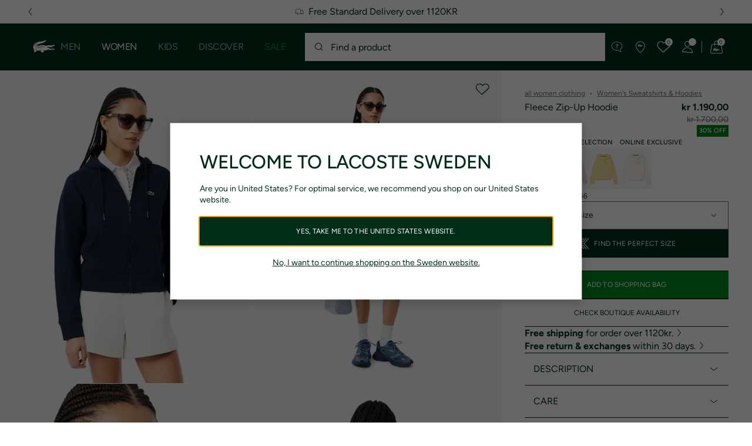

--- FILE ---
content_type: text/html;charset=UTF-8
request_url: https://www.lacoste.com/se/lacoste/women/clothing/sweatshirts/SF9213-00.html
body_size: 39333
content:
<!DOCTYPE html>







































































<html lang="en" prefix="og: http://ogp.me/ns#"
class="no-js  non-critical-loading partials-loading  light-header header-is-folded-down js-header-transparency"
style="--optional:&quot; (Optional)&quot;; --header-menu-height: 0px; --search-bar-height: 0px "

data-immersive-scope="mobile-only"

>
<head>








<script>(function(w,d,s,l,i,params,defer){w[l]=w[l]||[];w[l].push({'gtm.start':
new Date().getTime(),event:'gtm.js'});var f=d.getElementsByTagName(s)[0],
j=d.createElement(s),dl=l!='dataLayer'?'&l='+l:'';j.async=!defer;j.defer=!!defer;j.src=
'https://www.googletagmanager.com/gtm.js?id='+i+dl+params;f.parentNode.insertBefore(j,f);
if(window.gtagData){var n=new Date,t=new Date;t.setTime(n.getTime()+864e5*30),document.cookie="gtagSessionId="+(window.gtagData.session_id)+";expires="+t.toGMTString()+";path=/";}
})(window,document,'script','dataLayer','GTM-PJVJS4V','', true);</script>
<noscript><iframe src="https://www.googletagmanager.com/ns.html?id=GTM-PJVJS4V"
height="0" width="0" style="display:none;visibility:hidden"></iframe></noscript>
































<meta charset="utf-8" />






<link rel="alternate" href="https://www.lacoste.com/at/lacoste/damen/bekleidung/sweatshirts/SF9213-00.html" hreflang="de-at" />



<link rel="alternate" href="https://www.lacoste.com/be/fr/lacoste/femme/vetements/sweatshirts/SF9213-00.html" hreflang="fr-be" />



<link rel="alternate" href="https://www.lacoste.com/be/nl/lacoste/dames/kleding/sweatshirts/SF9213-00.html" hreflang="nl-be" />



<link rel="alternate" href="https://www.lacoste.com/ch/de/lacoste/damen/bekleidung/sweatshirts/SF9213-00.html" hreflang="de-ch" />



<link rel="alternate" href="https://www.lacoste.com/ch/it/lacoste/donna/abbigliamento/felperia/SF9213-00.html" hreflang="it-ch" />



<link rel="alternate" href="https://www.lacoste.com/ch/fr/lacoste/femme/vetements/sweatshirts/SF9213-00.html" hreflang="fr-ch" />



<link rel="alternate" href="https://www.lacoste.com/ch/en/lacoste/women/clothing/sweatshirts/SF9213-00.html" hreflang="en-ch" />



<link rel="alternate" href="https://www.lacoste.com/de/lacoste/damen/bekleidung/sweatshirts/SF9213-00.html" hreflang="de-de" />



<link rel="alternate" href="https://www.lacoste.com/dk/lacoste/women/clothing/sweatshirts/SF9213-00.html" hreflang="en-dk" />



<link rel="alternate" href="https://www.lacoste.com/es/lacoste/mujer/ropa/sudaderas/SF9213-00.html" hreflang="es-es" />



<link rel="alternate" href="https://www.lacoste.com/fr/lacoste/femme/vetements/sweatshirts/SF9213-00.html" hreflang="fr-fr" />



<link rel="alternate" href="https://www.lacoste.com/gb/lacoste/women/clothing/sweatshirts/SF9213-00.html" hreflang="en-gb" />



<link rel="alternate" href="https://www.lacoste.com/id/id/pilihan-terlaris/wanita/women%27s-lacoste-hooded-organic-fleece-zippered-sweatshirt/0100-LACSF9213.html" hreflang="id-id" />



<link rel="alternate" href="https://www.lacoste.com/id/en/bestsellers-selection/women/women%27s-lacoste-hooded-organic-fleece-zippered-sweatshirt/0100-LACSF9213.html" hreflang="en-id" />



<link rel="alternate" href="https://www.lacoste.com/ie/lacoste/women/clothing/sweatshirts/SF9213-00.html" hreflang="en-ie" />



<link rel="alternate" href="https://www.lacoste.com/it/lacoste/donna/abbigliamento/felperia/SF9213-00.html" hreflang="it-it" />



<link rel="alternate" href="https://www.lacoste.com/kr/lacoste/sale/last-chance/%EC%97%AC%EC%84%B1/%EC%83%81%EC%9D%98/SF9213-54N.html" hreflang="ko-kr" />



<link rel="alternate" href="https://www.lacoste.com/nl/lacoste/dames/kleding/sweatshirts/SF9213-00.html" hreflang="nl-nl" />



<link rel="alternate" href="https://www.lacoste.com/pt/lacoste/mulher/moda/sweatshirts/SF9213-00.html" hreflang="pt-pt" />



<link rel="alternate" href="https://www.lacoste.com/se/lacoste/women/clothing/sweatshirts/SF9213-00.html" hreflang="en-se" />



<link rel="alternate" href="https://www.lacoste.com/mx/lacoste/mujer/ropa/sueteres-y-sudaderas/SF9213-51.html" hreflang="es-mx" />



<link rel="alternate" href="https://www.lacoste.com/us/lacoste/women/clothing/sweaters-sweatshirts/SF9213-51.html" hreflang="en-us" />










<link rel="canonical" href="https://www.lacoste.com/se/lacoste/women/clothing/sweatshirts/SF9213-00.html" />










<title>Fleece Zip-Up Hoodie - Women's Sweatshirts & Hoodies - New In 2026 | Lacoste</title>




<meta name="description" content="Fleece Zip-Up Hoodie on our official Lacoste online store. ✓ Shop our new 2026 collection and enjoy free delivery and returns across the entire Lacoste brand." />





<meta name="viewport" content="width=device-width, initial-scale=1.0, minimum-scale=1.0" />





<meta name="apple-mobile-web-app-capable" content="yes" />





<meta name="theme-color" content="#ffffff" />





<meta name="msapplication-tap-highlight" content="no" />





<meta name="google-site-verification" content="oUwmx7IBI9qWigf1YpTjy4-x-jH3D-zgc72eGpOt3Es" />







<link
rel="preload"
as="image"
media="(min-width:1920px)"
href="https://image1.lacoste.com/dw/image/v2/AAQM_PRD/on/demandware.static/Sites-SE-Site/Sites-master/en_SE/dw0960eeec/SF9213_166_20.jpg?imwidth=620&amp;impolicy=pctp 1x"

imagesrcset="https://image1.lacoste.com/dw/image/v2/AAQM_PRD/on/demandware.static/Sites-SE-Site/Sites-master/en_SE/dw0960eeec/SF9213_166_20.jpg?imwidth=620&amp;impolicy=pctp 1x, https://image1.lacoste.com/dw/image/v2/AAQM_PRD/on/demandware.static/Sites-SE-Site/Sites-master/en_SE/dw0960eeec/SF9213_166_20.jpg?imwidth=1220&amp;impolicy=pctp 2x"

fetchpriority="high"
/>

<link
rel="preload"
as="image"
media="(min-width:1501px) and (max-width: 1919px)"
href="https://image1.lacoste.com/dw/image/v2/AAQM_PRD/on/demandware.static/Sites-SE-Site/Sites-master/en_SE/dw0960eeec/SF9213_166_20.jpg?imwidth=480&amp;impolicy=pctp 1x"

imagesrcset="https://image1.lacoste.com/dw/image/v2/AAQM_PRD/on/demandware.static/Sites-SE-Site/Sites-master/en_SE/dw0960eeec/SF9213_166_20.jpg?imwidth=480&amp;impolicy=pctp 1x, https://image1.lacoste.com/dw/image/v2/AAQM_PRD/on/demandware.static/Sites-SE-Site/Sites-master/en_SE/dw0960eeec/SF9213_166_20.jpg?imwidth=960&amp;impolicy=pctp 2x"

fetchpriority="high"
/>

<link
rel="preload"
as="image"
media="(min-width:1191px) and (max-width: 1500px)"
href="https://image1.lacoste.com/dw/image/v2/AAQM_PRD/on/demandware.static/Sites-SE-Site/Sites-master/en_SE/dw0960eeec/SF9213_166_20.jpg?imwidth=380&amp;impolicy=pctp 1x"

imagesrcset="https://image1.lacoste.com/dw/image/v2/AAQM_PRD/on/demandware.static/Sites-SE-Site/Sites-master/en_SE/dw0960eeec/SF9213_166_20.jpg?imwidth=380&amp;impolicy=pctp 1x, https://image1.lacoste.com/dw/image/v2/AAQM_PRD/on/demandware.static/Sites-SE-Site/Sites-master/en_SE/dw0960eeec/SF9213_166_20.jpg?imwidth=760&amp;impolicy=pctp 2x"

fetchpriority="high"
/>

<link
rel="preload"
as="image"
media="(min-width:768px) and (max-width: 1190px)"
href="https://image1.lacoste.com/dw/image/v2/AAQM_PRD/on/demandware.static/Sites-SE-Site/Sites-master/en_SE/dw0960eeec/SF9213_166_20.jpg?imwidth=760&amp;impolicy=pctp 1x"

imagesrcset="https://image1.lacoste.com/dw/image/v2/AAQM_PRD/on/demandware.static/Sites-SE-Site/Sites-master/en_SE/dw0960eeec/SF9213_166_20.jpg?imwidth=760&amp;impolicy=pctp 1x, https://image1.lacoste.com/dw/image/v2/AAQM_PRD/on/demandware.static/Sites-SE-Site/Sites-master/en_SE/dw0960eeec/SF9213_166_20.jpg?imwidth=1540&amp;impolicy=pctp 2x"

fetchpriority="high"
/>

<link
rel="preload"
as="image"
media="(min-width:375px) and (max-width: 767px)"
href="https://image1.lacoste.com/dw/image/v2/AAQM_PRD/on/demandware.static/Sites-SE-Site/Sites-master/en_SE/dw0960eeec/SF9213_166_20.jpg?imwidth=380&amp;impolicy=pctp 1x"

imagesrcset="https://image1.lacoste.com/dw/image/v2/AAQM_PRD/on/demandware.static/Sites-SE-Site/Sites-master/en_SE/dw0960eeec/SF9213_166_20.jpg?imwidth=380&amp;impolicy=pctp 1x, https://image1.lacoste.com/dw/image/v2/AAQM_PRD/on/demandware.static/Sites-SE-Site/Sites-master/en_SE/dw0960eeec/SF9213_166_20.jpg?imwidth=760&amp;impolicy=pctp 2x"

fetchpriority="high"
/>

<link
rel="preload"
as="image"
media="(min-width:320px) and (max-width: 374px)"
href="https://image1.lacoste.com/dw/image/v2/AAQM_PRD/on/demandware.static/Sites-SE-Site/Sites-master/en_SE/dw0960eeec/SF9213_166_20.jpg?imwidth=320&amp;impolicy=pctp"

fetchpriority="high"
/>







<meta property="og:type" content="product" />







<meta property="og:title" content="Fleece Zip-Up Hoodie" />







<meta property="og:description" content="This zipped hoodie is a womenswear essential from Lacoste, sportswear creators since 1933. Made from a comfortable cotton fleece fabric with a timeless, minimalist design, finished with our iconic embroidered crocodile. The ultimate in casual chic." />







<meta property="og:url" content="https://www.lacoste.com/se/lacoste/women/clothing/sweatshirts/SF9213-00.html?color=166" />







<meta property="og:product:price:amount" content="1190.0" />







<meta property="og:product:price:currency" content="SEK" />







<meta property="og:image" content="https://image1.lacoste.com/dw/image/v2/AAQM_PRD/on/demandware.static/Sites-SE-Site/Sites-master/en_SE/dw0960eeec/SF9213_166_20.jpg" />







<meta property="og:product:material" content="Main fabric:Cotton (83%),Polyester (17%) / Hood Lining:Cotton (100%) / Rib Edge:Cotton (98%),Elastane (2%)" />







<meta property="og:product:color" content="Midnight blue" />







<meta property="og:product:availability" content="INSTOCK" />


















<link rel="apple-touch-icon" href="https://static1.lacoste.com/static/on/demandware.static/Sites-SE-Site/-/en_SE/dw22737a11/img/pwa/ios/icon-512x512.png">
<link rel="apple-touch-icon" sizes="152x152" href="https://static1.lacoste.com/static/on/demandware.static/Sites-SE-Site/-/en_SE/dwce446601/img/pwa/ios/icon-152x152.png" />
<link rel="apple-touch-icon" sizes="192x192" href="https://static1.lacoste.com/static/on/demandware.static/Sites-SE-Site/-/en_SE/dw6dac6df9/img/pwa/ios/icon-192x192.png" />
<link rel="apple-touch-icon" sizes="512x512" href="https://static1.lacoste.com/static/on/demandware.static/Sites-SE-Site/-/en_SE/dw22737a11/img/pwa/ios/icon-512x512.png" />
<link rel="icon" type="image/png" sizes="32x32" href="https://static1.lacoste.com/static/on/demandware.static/Sites-SE-Site/-/en_SE/dwc52155df/img/favicon-32x32.png" />
<link rel="icon" type="image/png" sizes="16x16" href="https://static1.lacoste.com/static/on/demandware.static/Sites-SE-Site/-/en_SE/dw969f9839/img/favicon-16x16.png" />









<link rel="manifest" href="/se/appmanifest" />

<link href="https://static1.lacoste.com/static/on/demandware.static/Sites-SE-Site/-/en_SE/dw91bc2803/img/pwa/splashscreens/iphone5_splash.png" media="(device-width: 320px) and (device-height: 568px) and (-webkit-device-pixel-ratio: 2)" rel="apple-touch-startup-image" />
<link href="https://static1.lacoste.com/static/on/demandware.static/Sites-SE-Site/-/en_SE/dw26c125d9/img/pwa/splashscreens/iphone6_splash.png" media="(device-width: 375px) and (device-height: 667px) and (-webkit-device-pixel-ratio: 2)" rel="apple-touch-startup-image" />
<link href="https://static1.lacoste.com/static/on/demandware.static/Sites-SE-Site/-/en_SE/dw266466ae/img/pwa/splashscreens/iphoneplus_splash.png" media="(device-width: 621px) and (device-height: 1104px) and (-webkit-device-pixel-ratio: 3)" rel="apple-touch-startup-image" />
<link href="https://static1.lacoste.com/static/on/demandware.static/Sites-SE-Site/-/en_SE/dw2e894434/img/pwa/splashscreens/iphonex_splash.png" media="(device-width: 375px) and (device-height: 812px) and (-webkit-device-pixel-ratio: 3)" rel="apple-touch-startup-image" />
<link href="https://static1.lacoste.com/static/on/demandware.static/Sites-SE-Site/-/en_SE/dw140ee4ca/img/pwa/splashscreens/iphonexr_splash.png" media="(device-width: 414px) and (device-height: 896px) and (-webkit-device-pixel-ratio: 2)" rel="apple-touch-startup-image" />
<link href="https://static1.lacoste.com/static/on/demandware.static/Sites-SE-Site/-/en_SE/dw4cf50b32/img/pwa/splashscreens/iphonexsmax_splash.png" media="(device-width: 414px) and (device-height: 896px) and (-webkit-device-pixel-ratio: 3)" rel="apple-touch-startup-image" />
<link href="https://static1.lacoste.com/static/on/demandware.static/Sites-SE-Site/-/en_SE/dwf1f1de2f/img/pwa/splashscreens/ipad_splash.png" media="(device-width: 768px) and (device-height: 1024px) and (-webkit-device-pixel-ratio: 2)" rel="apple-touch-startup-image" />
<link href="https://static1.lacoste.com/static/on/demandware.static/Sites-SE-Site/-/en_SE/dw8263c369/img/pwa/splashscreens/ipadpro1_splash.png" media="(device-width: 834px) and (device-height: 1112px) and (-webkit-device-pixel-ratio: 2)" rel="apple-touch-startup-image" />
<link href="https://static1.lacoste.com/static/on/demandware.static/Sites-SE-Site/-/en_SE/dw59e91f1f/img/pwa/splashscreens/ipadpro3_splash.png" media="(device-width: 834px) and (device-height: 1194px) and (-webkit-device-pixel-ratio: 2)" rel="apple-touch-startup-image" />
<link href="https://static1.lacoste.com/static/on/demandware.static/Sites-SE-Site/-/en_SE/dw12f27f1e/img/pwa/splashscreens/ipadpro2_splash.png" media="(device-width: 1024px) and (device-height: 1366px) and (-webkit-device-pixel-ratio: 2)" rel="apple-touch-startup-image" />



<link rel="dns-prefetch" href="//www.googletagmanager.com" />
<link rel="dns-prefetch" href="//cdn.dynamicyield.com" />
<link rel="dns-prefetch" href="//st.dynamicyield.com" />
<link rel="dns-prefetch" href="//rcom.dynamicyield.com" />
<link rel="dns-prefetch" href="//s.go-mpulse.net" />


<link rel="preconnect" href="//image1.lacoste.com" crossorigin />
<link rel="preconnect" href="//cdn.dynamicyield.com" crossorigin />
<link rel="preconnect" href="//st.dynamicyield.com" crossorigin />
<link rel="preconnect" href="//rcom.dynamicyield.com" crossorigin />
<link rel="preconnect" href="//static1.lacoste.com" crossorigin />


<link rel="preload" href="https://static1.lacoste.com/static/on/demandware.static/Sites-SE-Site/-/en_SE/v1769823334672/js/framework/base/croco.js" as="script" crossorigin />
<link rel="preload" href="https://static1.lacoste.com/static/on/demandware.static/Sites-SE-Site/-/en_SE/v1769823334672/js/framework/base/config.js" as="script" crossorigin />
<link rel="preload" href="https://static1.lacoste.com/static/on/demandware.static/Sites-SE-Site/-/en_SE/v1769823334672/js/framework/base/loader.js" as="script" crossorigin />
<link rel="preload" href="https://static1.lacoste.com/static/on/demandware.static/Sites-SE-Site/-/en_SE/v1769823334672/js/framework/base/popin.js" as="script" crossorigin />
<link rel="preload" href="https://static1.lacoste.com/static/on/demandware.static/Sites-SE-Site/-/en_SE/v1769823334672/js/framework/base/mediator.js" as="script" crossorigin />


<link rel="preload" href="https://static1.lacoste.com/static/on/demandware.static/Sites-SE-Site/-/en_SE/v1769823334672/fonts/Figtree-VariableFont.woff2" as="font" type="font/woff2" crossorigin="anonymous" />




<link rel="preload" href="https://static1.lacoste.com/static/on/demandware.static/Sites-SE-Site/-/en_SE/v1769823334672/js/framework/components/search/algolia-pdp-behavior.js" as="script" crossorigin />

<link rel="preload" href="https://static1.lacoste.com/static/on/demandware.static/Sites-SE-Site/-/en_SE/v1769823334672/js/critical/pdp-critical.js" as="script" crossorigin />





<link rel="stylesheet" href="https://static1.lacoste.com/static/on/demandware.static/Sites-SE-Site/-/en_SE/v1769823334672/css/critical/critical.css" />




<link rel="stylesheet" href="https://static1.lacoste.com/static/on/demandware.static/Sites-SE-Site/-/en_SE/v1769823334672/css/critical/pdp-critical.css" />



<link rel="stylesheet" href="https://static1.lacoste.com/static/on/demandware.static/Sites-SE-Site/-/en_SE/v1769823334672/css/non-critical/non-critical.css" media="print" onload="this.media='all'; this.onload=null;" />
<noscript><link rel="stylesheet" href="https://static1.lacoste.com/static/on/demandware.static/Sites-SE-Site/-/en_SE/v1769823334672/css/non-critical/non-critical.css" /></noscript>



<link rel="stylesheet" href="https://static1.lacoste.com/static/on/demandware.static/Sites-SE-Site/-/en_SE/v1769823334672/css/non-critical/pdp-non-critical.css" media="print" onload="this.media='all'; this.onload=null;" />
<noscript><link rel="stylesheet" href="https://static1.lacoste.com/static/on/demandware.static/Sites-SE-Site/-/en_SE/v1769823334672/css/non-critical/pdp-non-critical.css" /></noscript>
















<script>
var criticalReady=function(){var a=!1,n=new Set;function r(){a=!0,n.forEach(function(a){a()}),n.clear()}return function c(){var t=1===c.arguments.length?c.arguments[0]:null;t?(n.add(t),a&&r()):(performance.mark("criticalReady_dispatch"),r())}}();
</script>







<script>window.provideResourceData=function(o){for(var w in window.Lacoste=window.Lacoste||{},o)window.Lacoste[w]=o[w]};</script>

    <script>window.webWorkerUrl="/on/demandware.store/Sites-SE-Site/en_SE/WebWorkerController-Show";</script>

<script itemprop="lacoste-resource" src="/on/demandware.store/Sites-SE-Site/en_SE/ResourceController-All?format=jsonp&amp;version=light&amp;callback=provideResourceData"></script>

<script src="https://static1.lacoste.com/static/on/demandware.static/Sites-SE-Site/-/en_SE/v1769823334672/js/polyfills/vh.fix.min.js"></script>







<script>if('serviceWorker' in navigator){navigator.serviceWorker.register('/se/serviceworker');}</script>


<script type="module" async src="https://static1.lacoste.com/static/on/demandware.static/Sites-SE-Site/-/en_SE/v1769823334672/js/critical/critical.js"></script>







<script type="module" async src="https://static1.lacoste.com/static/on/demandware.static/Sites-SE-Site/-/en_SE/v1769823334672/js/critical/pdp-critical.js"></script>





<script>
const toucheventsClass="ontouchstart"in window||window.DocumentTouch&&document instanceof window.DocumentTouch?"touchevents":"no-touchevents",$documentElement=document.documentElement;$documentElement.classList.add(toucheventsClass),$documentElement.classList.remove("no-js"),$documentElement.classList.add("js");
</script>






<script>window.didomiConfig = {languages:{enabled:["en"],default:"en"}};window.gdprAppliesGlobally=true;(function(){function n(e){if(!window.frames[e]){if(document.body&&document.body.firstChild){var t=document.body;var r=document.createElement("iframe");r.style.display="none";r.name=e;r.title=e;t.insertBefore(r,t.firstChild)}
else{setTimeout(function(){n(e)},5)}}}function e(r,a,o,c,s){function e(e,t,r,n){if(typeof r!=="function"){return}if(!window[a]){window[a]=[]}var i=false;if(s){i=s(e,n,r)}if(!i){window[a].push({command:e,version:t,callback:r,parameter:n})}}e.stub=true;e.stubVersion=2;function t(n){if(!window[r]||window[r].stub!==true){return}if(!n.data){return}var i=typeof n.data==="string";var e;try{e=i?JSON.parse(n.data):n.data}catch(t){return}if(e[o]){var a=e[o];window[r](a.command,a.version,function(e,t){var r={};r[c]={returnValue:e,success:t,callId:a.callId};n.source.postMessage(i?JSON.stringify(r):r,"*")},a.parameter)}}if(typeof window[r]!=="function"){window[r]=e;if(window.addEventListener){window.addEventListener("message",t,false)}else{window.attachEvent("onmessage",t)}}}e("__tcfapi","__tcfapiBuffer","__tcfapiCall","__tcfapiReturn");n("__tcfapiLocator");(function(e,t){var r=document.createElement("link");r.rel="preconnect";r.as="script";var n=document.createElement("link");n.rel="dns-prefetch";n.as="script";var i=document.createElement("link");i.rel="preload";i.as="script";var a=document.createElement("script");a.id="spcloader";a.type="text/javascript";a["async"]=true;a.charset="utf-8";var o="https://sdk.privacy-center.org/"+e+"/loader.js?target_type=notice&target="+t;if(window.didomiConfig&&window.didomiConfig.user){var c=window.didomiConfig.user;var s=c.country;var d=c.region;if(s){o=o+"&country="+s;if(d){o=o+"&region="+d}}}r.href="https://sdk.privacy-center.org/";n.href="https://sdk.privacy-center.org/";i.href=o;a.src=o;var f=document.getElementsByTagName("script")[0];f.parentNode.insertBefore(r,f);f.parentNode.insertBefore(n,f);f.parentNode.insertBefore(i,f);f.parentNode.insertBefore(a,f)})('c4b94491-7507-4531-9592-bb109817d4ab', 'N9zycb9g')})();</script>



<script>
var consents = [];

consents.push('select_personalized_content');

consents.push('geolocation_data');

consents.push('create_content_profile');

consents.push('improve_products');

</script>


<script>window.didomiOnReady=window.didomiOnReady||[],window.didomiOnReady.push(function(){var i="didomiConsent",e=()=>{var e=window.Didomi&&consents.every(i=>window.Didomi.getUserConsentStatusForPurpose(i)),o=new Date,t=new Date;t.setTime(o.getTime()+864e5*(e?365:30)),document.cookie=i+"="+encodeURIComponent(e)+";expires="+t.toGMTString()+";path=/",document.cookie="didomiPurposes="+encodeURIComponent(window.didomiState?window.didomiState.didomiPurposesConsent:"")+";expires="+t.toGMTString()+";path=/",e||document.cookie.split(";").forEach(function(i){if(0===i.trim().indexOf("dwac")){var e=i.trim().split("=")[0];document.cookie=e+'=; expires=Thu, 01 Jan 1970 00:00:00 UTC; path=/;'}}),requestAnimationFrame(()=>{fetch(`/on/demandware.store/Sites-SE-Site/en_SE/Analytics-SetCookieConsent?consent=`+!!e)})};document.cookie.match(RegExp(i+"=[^;]+","i"))||e(),window.didomiEventListeners.push({event:"consent.changed",listener:function(){e()}})});</script>









<script defer type="module" src="https://static1.lacoste.com/static/on/demandware.static/Sites-SE-Site/-/en_SE/v1769823334672/js/non-critical/non-critical.js"></script>






<script defer type="module" src="https://static1.lacoste.com/static/on/demandware.static/Sites-SE-Site/-/en_SE/v1769823334672/js/non-critical/pdp-non-critical.js"></script>

















<script>window.dyInit=function(e){if(window.DY&&window.DY.recommendationContext)return!1;window.DY=window.DY||{},DY.recommendationContext=e;var dySectionId = '8770075'; var n=document.createElement("script");n.defer=1,n.src="//cdn.dynamicyield.com/api/" + dySectionId + "/api_dynamic.js";var d=document.createElement("script");d.defer=1,d.src="//cdn.dynamicyield.com/api/" + dySectionId + "/api_static.js",document.querySelector("head").appendChild(n),document.querySelector("head").appendChild(d)};</script>



<script>window.DY = window.DY || {}; window.DY.userActiveConsent = {accepted: false};</script>

<script defer src="/on/demandware.store/Sites-SE-Site/en_SE/ContextController-GetDynamicYieldData?pid=3666354878350&amp;type=product&amp;format=jsonp&amp;callback=dyInit"></script>












<script type="text/javascript">
window.a11y = {
labels: {"NAV.PREVIOUS":"Back to the previous menu","POPIN.CLOSE_NOTIFICATION":"Close this notification adding to cart","POPIN.CLOSE_GENERIC":"Close","POPIN.CLOSE_MENU":"Close the menu","POPIN.CLOSE_ZOOM":"Close the zoom window","FILTERS.SELECT_COLOR":"Select this color","FILTERS.SELECTED_COLOR":"Selected color","FILTERS.SELECT":"Select","FILTERS.SELECTED":"Selected","PRICES.SALES_PRICE":"Price after discount: {0}","PRICES.STANDARD_PRICE":"Original price before discount: {0}","SEARCH.FILTER_GROUP":"{0} Filter Group","SEARCH.SORT_GROUP":"Sort the results","GALLERY_PDP.GALLERY_PAGINATION":"Image {0} of {1}","PDP.COLOR_SELECTOR":"List of variations","PDP.COLOR_SELECTED":"selected","PDP.MORE_VARIATIONS":"View {0} additional variations"}
};
</script>

<script type="text/javascript">//<!--
/* <![CDATA[ (head-active_data.js) */
var dw = (window.dw || {});
dw.ac = {
    _analytics: null,
    _events: [],
    _category: "",
    _searchData: "",
    _anact: "",
    _anact_nohit_tag: "",
    _analytics_enabled: "false",
    _timeZone: "Europe/Lisbon",
    _capture: function(configs) {
        if (Object.prototype.toString.call(configs) === "[object Array]") {
            configs.forEach(captureObject);
            return;
        }
        dw.ac._events.push(configs);
    },
	capture: function() { 
		dw.ac._capture(arguments);
		// send to CQ as well:
		if (window.CQuotient) {
			window.CQuotient.trackEventsFromAC(arguments);
		}
	},
    EV_PRD_SEARCHHIT: "searchhit",
    EV_PRD_DETAIL: "detail",
    EV_PRD_RECOMMENDATION: "recommendation",
    EV_PRD_SETPRODUCT: "setproduct",
    applyContext: function(context) {
        if (typeof context === "object" && context.hasOwnProperty("category")) {
        	dw.ac._category = context.category;
        }
        if (typeof context === "object" && context.hasOwnProperty("searchData")) {
        	dw.ac._searchData = context.searchData;
        }
    },
    setDWAnalytics: function(analytics) {
        dw.ac._analytics = analytics;
    },
    eventsIsEmpty: function() {
        return 0 == dw.ac._events.length;
    }
};
/* ]]> */
// -->
</script>
<script type="text/javascript">//<!--
/* <![CDATA[ (head-cquotient.js) */
var CQuotient = window.CQuotient = {};
CQuotient.clientId = 'aaqm-SE';
CQuotient.realm = 'AAQM';
CQuotient.siteId = 'SE';
CQuotient.instanceType = 'prd';
CQuotient.locale = 'en_SE';
CQuotient.fbPixelId = '__UNKNOWN__';
CQuotient.activities = [];
CQuotient.cqcid='';
CQuotient.cquid='';
CQuotient.cqeid='';
CQuotient.cqlid='';
CQuotient.apiHost='api.cquotient.com';
/* Turn this on to test against Staging Einstein */
/* CQuotient.useTest= true; */
CQuotient.useTest = ('true' === 'false');
CQuotient.initFromCookies = function () {
	var ca = document.cookie.split(';');
	for(var i=0;i < ca.length;i++) {
	  var c = ca[i];
	  while (c.charAt(0)==' ') c = c.substring(1,c.length);
	  if (c.indexOf('cqcid=') == 0) {
		CQuotient.cqcid=c.substring('cqcid='.length,c.length);
	  } else if (c.indexOf('cquid=') == 0) {
		  var value = c.substring('cquid='.length,c.length);
		  if (value) {
		  	var split_value = value.split("|", 3);
		  	if (split_value.length > 0) {
			  CQuotient.cquid=split_value[0];
		  	}
		  	if (split_value.length > 1) {
			  CQuotient.cqeid=split_value[1];
		  	}
		  	if (split_value.length > 2) {
			  CQuotient.cqlid=split_value[2];
		  	}
		  }
	  }
	}
}
CQuotient.getCQCookieId = function () {
	if(window.CQuotient.cqcid == '')
		window.CQuotient.initFromCookies();
	return window.CQuotient.cqcid;
};
CQuotient.getCQUserId = function () {
	if(window.CQuotient.cquid == '')
		window.CQuotient.initFromCookies();
	return window.CQuotient.cquid;
};
CQuotient.getCQHashedEmail = function () {
	if(window.CQuotient.cqeid == '')
		window.CQuotient.initFromCookies();
	return window.CQuotient.cqeid;
};
CQuotient.getCQHashedLogin = function () {
	if(window.CQuotient.cqlid == '')
		window.CQuotient.initFromCookies();
	return window.CQuotient.cqlid;
};
CQuotient.trackEventsFromAC = function (/* Object or Array */ events) {
try {
	if (Object.prototype.toString.call(events) === "[object Array]") {
		events.forEach(_trackASingleCQEvent);
	} else {
		CQuotient._trackASingleCQEvent(events);
	}
} catch(err) {}
};
CQuotient._trackASingleCQEvent = function ( /* Object */ event) {
	if (event && event.id) {
		if (event.type === dw.ac.EV_PRD_DETAIL) {
			CQuotient.trackViewProduct( {id:'', alt_id: event.id, type: 'raw_sku'} );
		} // not handling the other dw.ac.* events currently
	}
};
CQuotient.trackViewProduct = function(/* Object */ cqParamData){
	var cq_params = {};
	cq_params.cookieId = CQuotient.getCQCookieId();
	cq_params.userId = CQuotient.getCQUserId();
	cq_params.emailId = CQuotient.getCQHashedEmail();
	cq_params.loginId = CQuotient.getCQHashedLogin();
	cq_params.product = cqParamData.product;
	cq_params.realm = cqParamData.realm;
	cq_params.siteId = cqParamData.siteId;
	cq_params.instanceType = cqParamData.instanceType;
	cq_params.locale = CQuotient.locale;
	
	if(CQuotient.sendActivity) {
		CQuotient.sendActivity(CQuotient.clientId, 'viewProduct', cq_params);
	} else {
		CQuotient.activities.push({activityType: 'viewProduct', parameters: cq_params});
	}
};
/* ]]> */
// -->
</script>









<script>
function deepCopy(e){if("object"!=typeof e||null===e)return e;let r,n;if(e instanceof Array){let t;for(r=[],n=0,t=e.length;n<t;n++)r[n]=deepCopy(e[n]);return r}for(n in r={},e)e.hasOwnProperty(n)&&(r[n]=deepCopy(e[n]));return r}
function sendDatalayerEvent(e){window.dataLayer=window.dataLayer||[],window.dataLayer.push(e),window.Lacoste&&window.Lacoste.siteprefs&&window.Lacoste.siteprefs.IS_DEV_MODE&&console.log("%c[***TRACKING***]","color: #b70e60; font-weight: bold",e)}
</script>
















































<script type="text/javascript">
const pageViewData = {};

Object.assign(pageViewData, {"page_data":{"environment":"prod","country":"SE","language":"en","name":"Fleece Zip-Up Hoodie","category":"product","subcategory":"Lacoste_Women_Clothing_Sweatshirts"}});
Object.assign(pageViewData, {"user_data":{"user_type":"guest","login_status":false}});
const serverSideTrackingUrls = {};
Object.assign(serverSideTrackingUrls, {"sendSelectItemEventUrl":"/on/demandware.store/Sites-SE-Site/en_SE/Context-SendSelectItemEvent?type=product&id=SF9213-00","sendKleepTrackingUrl":"/on/demandware.store/Sites-SE-Site/en_SE/Kleep-SendTracking"});
window.serverSideTrackingUrls = serverSideTrackingUrls;

sendDatalayerEvent({'event': 'page_view', ...pageViewData});
window.pageViewData = deepCopy(pageViewData);
</script>


















































<script>
sendDatalayerEvent({"event":"view_item","ecommerce":{"value":1190,"currency":"SEK","items":[{"index":1,"item_id":"SF9213-00-166","item_name":"Fleece Zip-Up Hoodie","item_category":"SPW","item_category2":"T","item_category3":"WOM","item_category4":"SWEATSHIRTS","item_variant":"166","size_availability":13,"item_list_id":"SF9213-00-166","item_list_name":"product","price":1190,"full_price":1700,"discount":510,"currency":"SEK"}]}});
</script>


















<style>
.tile-swatches-enabled--hidden {display: none !important;}

</style>



<script>(window.BOOMR_mq=window.BOOMR_mq||[]).push(["addVar",{"rua.upush":"false","rua.cpush":"false","rua.upre":"false","rua.cpre":"false","rua.uprl":"false","rua.cprl":"false","rua.cprf":"false","rua.trans":"SJ-af3a56cc-470b-46c7-bfb7-7ca401cedfad","rua.cook":"true","rua.ims":"false","rua.ufprl":"false","rua.cfprl":"false","rua.isuxp":"false","rua.texp":"norulematch","rua.ceh":"false","rua.ueh":"false","rua.ieh.st":"0"}]);</script>
                              <script>!function(e){var n="https://s.go-mpulse.net/boomerang/";if("False"=="True")e.BOOMR_config=e.BOOMR_config||{},e.BOOMR_config.PageParams=e.BOOMR_config.PageParams||{},e.BOOMR_config.PageParams.pci=!0,n="https://s2.go-mpulse.net/boomerang/";if(window.BOOMR_API_key="RM58L-XX742-PYGAX-LWS3F-XDSUD",function(){function e(){if(!r){var e=document.createElement("script");e.id="boomr-scr-as",e.src=window.BOOMR.url,e.async=!0,o.appendChild(e),r=!0}}function t(e){r=!0;var n,t,a,i,d=document,O=window;if(window.BOOMR.snippetMethod=e?"if":"i",t=function(e,n){var t=d.createElement("script");t.id=n||"boomr-if-as",t.src=window.BOOMR.url,BOOMR_lstart=(new Date).getTime(),e=e||d.body,e.appendChild(t)},!window.addEventListener&&window.attachEvent&&navigator.userAgent.match(/MSIE [67]\./))return window.BOOMR.snippetMethod="s",void t(o,"boomr-async");a=document.createElement("IFRAME"),a.src="about:blank",a.title="",a.role="presentation",a.loading="eager",i=(a.frameElement||a).style,i.width=0,i.height=0,i.border=0,i.display="none",o.appendChild(a);try{O=a.contentWindow,d=O.document.open()}catch(_){n=document.domain,a.src="javascript:var d=document.open();d.domain='"+n+"';void 0;",O=a.contentWindow,d=O.document.open()}if(n)d._boomrl=function(){this.domain=n,t()},d.write("<bo"+"dy onload='document._boomrl();'>");else if(O._boomrl=function(){t()},O.addEventListener)O.addEventListener("load",O._boomrl,!1);else if(O.attachEvent)O.attachEvent("onload",O._boomrl);d.close()}function a(e){window.BOOMR_onload=e&&e.timeStamp||(new Date).getTime()}if(!window.BOOMR||!window.BOOMR.version&&!window.BOOMR.snippetExecuted){window.BOOMR=window.BOOMR||{},window.BOOMR.snippetStart=(new Date).getTime(),window.BOOMR.snippetExecuted=!0,window.BOOMR.snippetVersion=14,window.BOOMR.url=n+"RM58L-XX742-PYGAX-LWS3F-XDSUD";var i=document.currentScript||document.getElementsByTagName("script")[0],o=i.parentNode,r=!1,d=document.createElement("link");if(d.relList&&"function"==typeof d.relList.supports&&d.relList.supports("preload")&&"as"in d)window.BOOMR.snippetMethod="p",d.href=window.BOOMR.url,d.rel="preload",d.as="script",d.addEventListener("load",e),d.addEventListener("error",function(){t(!0)}),setTimeout(function(){if(!r)t(!0)},3e3),BOOMR_lstart=(new Date).getTime(),o.appendChild(d);else t(!1);if(window.addEventListener)window.addEventListener("load",a,!1);else if(window.attachEvent)window.attachEvent("onload",a)}}(),"".length>0)if(e&&"performance"in e&&e.performance&&"function"==typeof e.performance.setResourceTimingBufferSize)e.performance.setResourceTimingBufferSize();!function(){if(BOOMR=e.BOOMR||{},BOOMR.plugins=BOOMR.plugins||{},!BOOMR.plugins.AK){var n="false"=="true"?1:0,t="cookiepresent",a="aoi5sjqxyydby2l5zc4a-f-1c45e8864-clientnsv4-s.akamaihd.net",i="false"=="true"?2:1,o={"ak.v":"39","ak.cp":"922378","ak.ai":parseInt("235280",10),"ak.ol":"0","ak.cr":10,"ak.ipv":4,"ak.proto":"h2","ak.rid":"6d583c73","ak.r":37607,"ak.a2":n,"ak.m":"dsca","ak.n":"essl","ak.bpcip":"3.145.217.0","ak.cport":50596,"ak.gh":"23.198.5.30","ak.quicv":"","ak.tlsv":"tls1.3","ak.0rtt":"","ak.0rtt.ed":"","ak.csrc":"-","ak.acc":"","ak.t":"1769851064","ak.ak":"hOBiQwZUYzCg5VSAfCLimQ==cBRUjUrTLgSynKgqd4t1n+6KUNW1JoSYnaIs2EKtxbWhXgEmbievvmB1/kuGsn8YocSmI0HJ+0tUfideRE5QS8Z7WyHPy8fxINRj4u1V8SD23Rm4xKQYezc6qXfY7PjwcnprTAFEjeEyh6jOPj6iED5lpyuVwqXhWnsQbS5LTzLlnBETk5dFKU22uBSzIfUB7OYZEA1icWuBzcfCK6yTjKR8wlmRp77u1E3J1/nAAkpHEKUBnBAYkASMKHpW+CS4126jPSxlvUOF+8HgyExpRq/Riy1DduSLeQLgIIr8fS7ywaKbX6nXAdZwFsjoYGL5R7qY2rz/oSnRcqBncN6YjtXY5qZQjfTWtk93mu6A/jJCiZCTzJpCJar8JY+PzgfCn75GACPqdVrb+yNIvsYrKCOKjFtpyj+cj4Qe9LzkqRA=","ak.pv":"742","ak.dpoabenc":"","ak.tf":i};if(""!==t)o["ak.ruds"]=t;var r={i:!1,av:function(n){var t="http.initiator";if(n&&(!n[t]||"spa_hard"===n[t]))o["ak.feo"]=void 0!==e.aFeoApplied?1:0,BOOMR.addVar(o)},rv:function(){var e=["ak.bpcip","ak.cport","ak.cr","ak.csrc","ak.gh","ak.ipv","ak.m","ak.n","ak.ol","ak.proto","ak.quicv","ak.tlsv","ak.0rtt","ak.0rtt.ed","ak.r","ak.acc","ak.t","ak.tf"];BOOMR.removeVar(e)}};BOOMR.plugins.AK={akVars:o,akDNSPreFetchDomain:a,init:function(){if(!r.i){var e=BOOMR.subscribe;e("before_beacon",r.av,null,null),e("onbeacon",r.rv,null,null),r.i=!0}return this},is_complete:function(){return!0}}}}()}(window);</script></head>
<body>


<script>!function(){var t=document.documentElement.offsetWidth?window.innerWidth-document.documentElement.offsetWidth:0;document.documentElement.style.setProperty('--scrollbar-width',t+'px')}();</script>


<script>performance.mark('body_start');</script>






<ul class="skip-links l-padding--small padding-1 font-medium" tabindex="-1">

<li class="">
<a href="#main-content" class="skip-link l-inline-block" role="button">
Go to content
</a>
</li>

<li class="no-tab no-mob">
<a href="#main-menu" class="skip-link l-inline-block" role="button">
Go to menu
</a>
</li>

<li class="">
<a href="#search-input" class="skip-link l-inline-block" role="button">
Go to search panel
</a>
</li>

<li class="">
<a href="#menu-icons" class="skip-link l-inline-block" role="button">
Go to customer menu
</a>
</li>

</ul>







    
	 


	


















































<script>document.documentElement.style.setProperty('--top-banner-height', '40px');</script>
<div class="js-top-banner top-banner l-fixed l-no-top" aria-labelledby="top-banner-heading">
<h2 id="top-banner-heading" class="visually-hidden">Information Banners</h2>

<button
aria-label="Previous Banner"
class="js-top-banner-arrow js-top-banner-prev top-banner-arrow l-absolute flex flex--centered l-fill-height cell-2 cell-m-3 text-white above">






<svg role="presentation"
class="icon-svg  large-icon"



>
<use xmlns:xlink="http://www.w3.org/1999/xlink" xlink:href="/on/demandware.static/Sites-SE-Site/-/en_SE/v1769823334672/img/svg/non-critical.svg#icon-chevron-left"></use>
</svg>



</button>

















































<div
class="js-top-banner-container grid l-overlay padding-2 padding-m-3 flex flex--align-center fade-out text-center font-medium bg-white text-primary"
id="Dynamic_Top_Banner_PDP_Message1_DACH"
data-theme="text-primary"

>
<div class="js-top-banner-wrapper js-top-banner-tracking l-fill-width l-fill-height l-relative l-overflow-hidden" data-tracking-data="{&quot;creative_name&quot;:&quot;TopBanner_PDP1_dach&quot;,&quot;creative_slot&quot;:&quot;PDP1&quot;,&quot;promotion_id&quot;:&quot;Top banner PDP1DACH&quot;,&quot;promotion_name&quot;:&quot;DACH&quot;}" data-id="Dynamic_Top_Banner_PDP_Message1_DACH">
<div class="js-top-banner-scroll l-absolute banner-content flex flex--centered nowrap l-flex-nowrap inline-markdown-wrapper above">








<svg role="presentation"
class="icon-svg l-hmargin--small"



>
<use xmlns:xlink="http://www.w3.org/1999/xlink" xlink:href="/on/demandware.static/Sites-SE-Site/-/en_SE/v1769823334672/img/svg/non-critical.svg#icon-discount"></use>
</svg>




<div><p><a href="//www.lacoste.com/se/lacoste/sale-se/" class="js-markdown-link reverse-link">Sale up to 50% </a></p></div>
</div>
</div>
</div>


















































<div
class="js-top-banner-container grid l-overlay padding-2 padding-m-3 flex flex--align-center fade-out text-center font-medium bg-white text-primary"
id="Dynamic_Top_Banner_PDP_Message3_DACH"
data-theme="text-primary"

>
<div class="js-top-banner-wrapper js-top-banner-tracking l-fill-width l-fill-height l-relative l-overflow-hidden" data-tracking-data="{&quot;creative_name&quot;:&quot;TopBanner_PDP3_dach&quot;,&quot;creative_slot&quot;:&quot;PDP3&quot;,&quot;promotion_id&quot;:&quot;Top banner PDP3DACH&quot;,&quot;promotion_name&quot;:&quot;DACH&quot;}" data-id="Dynamic_Top_Banner_PDP_Message3_DACH">
<div class="js-top-banner-scroll l-absolute banner-content flex flex--centered nowrap l-flex-nowrap inline-markdown-wrapper above">








<svg role="presentation"
class="icon-svg l-hmargin--small"



>
<use xmlns:xlink="http://www.w3.org/1999/xlink" xlink:href="/on/demandware.static/Sites-SE-Site/-/en_SE/v1769823334672/img/svg/non-critical.svg#icon-delivery"></use>
</svg>




<div><p>Free Standard Delivery over 1120KR</p></div>
</div>
</div>
</div>




<button
aria-label="Next Banner"
class="js-top-banner-arrow js-top-banner-next top-banner-arrow top-banner--next l-absolute flex flex--centered l-fill-height cell-2 cell-m-3 text-white above">






<svg role="presentation"
class="icon-svg  large-icon"



>
<use xmlns:xlink="http://www.w3.org/1999/xlink" xlink:href="/on/demandware.static/Sites-SE-Site/-/en_SE/v1769823334672/img/svg/non-critical.svg#icon-chevron-right"></use>
</svg>



</button>

</div>

 
	




















































<header role="banner" class="headerrefit padding-d-1 flex flex--align-center js-header">
<div class="headerrefit-logo logo">














































<a class="l-block checkout-v1-logo " href="/se/">







<svg role="presentation"
class="icon-svg icon-logo-crocodile"


viewBox="0 0 50 23"
>
<use xmlns:xlink="http://www.w3.org/1999/xlink" xlink:href="/on/demandware.static/Sites-SE-Site/-/en_SE/v1769823334672/img/svg/critical.svg#icon-crocodile"></use>
</svg>




</a>
</div>



<button
class="js-burger-button headerrefit-burger no-desk burger flex cursor-pointer "
type="button" aria-label="Open main menu"
data-aria-open-label="Open main menu"
data-aria-close-label="Close main menu">
<span class="burger-box flex l-relative">
<span class="burger-inner l-block"></span>
</span>
</button>

<nav class="headerrefit-nav js-menu-main" id="main-menu" tabindex="-1">























































<div data-menu="Lacoste_Women"
class="js-nav-cookie mt-horizontal-scroll l-overflow-without-scrollbar header-collapsing-nav-wrapper l-display-grid">
<ul role="menubar" id="js-main-nav" class="main-nav flex flex--align-center"
aria-label="Main navigation">


<li
class="js-submenu-disclosure main-nav-item flex flex--align-center flex-mt--align-self-end ">





















<a
class="main-nav-link font-d-medium d-upper-case font-large flex flex--align-center has-submenu"
href="//www.lacoste.com/se/men.html"







data-area='header level 1' data-id='Lacoste_Men'
>
Men
</a>




<button
class="js-primary-disclosure-trigger main-nav-button font-d-medium d-upper-case font-large flex flex--align-center"
aria-haspopup="true" aria-expanded="false"
aria-label="Open Men&rsquo;s submenu"
aria-controls="submenu-Lacoste_Men"  data-area="header level 1"
data-id="Lacoste_Men">
<span aria-hidden="true" class="d-visually-hidden">
Men
</span>






<svg role="presentation"
class="icon-svg main-nav-chevron medium-icon"
aria-hidden="true"


>
<use xmlns:xlink="http://www.w3.org/1999/xlink" xlink:href="/on/demandware.static/Sites-SE-Site/-/en_SE/v1769823334672/img/svg/non-critical.svg#icon-chevron-down"></use>
</svg>



</button>
<div data-scroll-mask-viewport="desktopOnly" id="submenu-Lacoste_Men"
class="js-nav-scrolltop-on-open js-horizontal-scroll-mask nav-submenu horizontal-scroll-mask">
<ul role="menu"
aria-label="Men&rsquo;s submenu"
class="js-nav-submenu-scroller js-nav-level-2 js-scroller horizontal-scroll-mask-scroller l-overflow-without-scrollbar nav-submenu-list flex flex--align-center font-medium">

<li class="nav-submenu-item nav-submenu-item--home flex flex--align-center no-desk">


















<a
class="nav-submenu-button font-d-medium flex font-bold flex--align-center"
href="//www.lacoste.com/se/men.html"







data-area='header level 1' data-id='Lacoste_Men'
>
See the Men&rsquo;s Collection
</a>


</li>







<li
class="js-panel-disclosure nav-submenu-item flex flex--align-center">

<button data-area="header level 2" data-id="Lacoste_Men_New_In"
aria-haspopup="true" aria-expanded="false"
data-aria-open-label="Open Men/New In&rsquo;s submenu"
data-aria-close-label="Close Men/New In&rsquo;s submenu" aria-label="Open Men/New In&rsquo;s submenu"
aria-controls="panel-Lacoste_Men_New_In" 
class="js-primary-disclosure-trigger nav-submenu-button font-d-medium upper-case d-upper-case flex font-bold flex--align-center">
<span aria-hidden="true" class="m-white-space-wrap text-m-left">
New In</span>
<span class="nav-submenu-chevron flex flex--align-center">






<svg role="presentation"
class="icon-svg  medium-icon"
aria-hidden="true"


>
<use xmlns:xlink="http://www.w3.org/1999/xlink" xlink:href="/on/demandware.static/Sites-SE-Site/-/en_SE/v1769823334672/img/svg/non-critical.svg#icon-chevron-down"></use>
</svg>



</span>
</button>
<section role="menu"
aria-label="Men/New In&rsquo;s submenu"
id="panel-Lacoste_Men_New_In"
class="js-nav-scrolltop-on-open nav-panel font-medium">
<button class="nav-panel-close-button" aria-haspopup="true"
aria-expanded="false" aria-controls="panel-Lacoste_Men_New_In"
aria-label="Close Men/New In&rsquo;s submenu">
<span aria-hidden="true" class="nav-panel-back-icon">






<svg role="presentation"
class="icon-svg nav-panel-arrow-svg xlarge-icon"
aria-hidden="true"


>
<use xmlns:xlink="http://www.w3.org/1999/xlink" xlink:href="/on/demandware.static/Sites-SE-Site/-/en_SE/v1769823334672/img/svg/non-critical.svg#icon-back-arrow"></use>
</svg>



</span>
<span aria-hidden="true" class="nav-panel-back-prev-category-label">
Men&nbsp;/&nbsp;
</span>
<span aria-hidden="true" class="nav-panel-back-category-label">
New In
</span>
</button>


<ul class="nav-panel-column custom-scrollbar nav-panel-column--tags">

<li class="js-tag-item nav-panel-item flex flex--align-center"


>



















<a
class="nav-panel-tag-link font-medium upper-case flex flex--align-center"
href="//www.lacoste.com/se/lacoste/men/new-in/"







data-area='header thematics' data-id='Lacoste_Men_New_In'
>
See All Men&#39;s new in
</a>


</li>

<li class="js-tag-item nav-panel-item flex flex--align-center"


>



















<a
class="nav-panel-tag-link font-medium upper-case flex flex--align-center"
href="/se/lacoste/bestsellers-dach/men/"




data-type="category"


data-area='header thematics' data-id='Lacoste_Hidden_SelectionBestsellers_DACH_Men'
>
Bestsellers
</a>


</li>

</ul>




<ul class="nav-panel-column nav-panel-column--children l-overflow-without-scrollbar">


<li class="js-check-online nav-panel-item flex flex--align-center"  >


















<a
class="nav-panel-link font-medium"
href="//www.lacoste.com/se/lacoste/men/new-in/clothing/"







data-area='header level 3' data-id='Lacoste_Men_New_In_Clothing'
>
Clothing
</a>


</li>


<li class="js-check-online nav-panel-item flex flex--align-center"  >


















<a
class="nav-panel-link font-medium"
href="//www.lacoste.com/se/lacoste/men/new-in/shoes/"







data-area='header level 3' data-id='Lacoste_Men_New_In_Shoes'
>
Shoes
</a>


</li>


<li class="js-check-online nav-panel-item flex flex--align-center"  >


















<a
class="nav-panel-link font-medium"
href="//www.lacoste.com/se/lacoste/men/new-in/bags-small-leather-goods/"







data-area='header level 3' data-id='Lacoste_Men_New_In_LeatherGoods'
>
Bags &amp; Small leather goods
</a>


</li>


<li class="js-check-online nav-panel-item flex flex--align-center"  >


















<a
class="nav-panel-link font-medium"
href="//www.lacoste.com/se/lacoste/men/new-in/accessories/"







data-area='header level 3' data-id='Lacoste_Men_New_In_Accessories'
>
Accessories
</a>


</li>

</ul>








































<a class="js-select-promotion nav-panel-column nav-panel-column--push-image js-check-online js-push-menu-element  "
href="/se/lacoste/men/new-in/"




data-type="category"

  data-area='header promotion' data-id=Dynamic_Menu_Push_Lacoste_Men_New_In_1>









<div class=" nav-panel-push-image-wrapper l-aspect-ratio-mt--1 l-relative js-loading-skeleton image-skeleton">
<picture class="pict img-cover img-cover--center image-skeleton">



<source media="(min-width:1920px)" srcset="//image1.lacoste.com/dw/image/v2/AAQM_PRD/on/demandware.static/Sites-SE-Site/Library-Sites-LacosteContent/en_SE/dw39a576ee/ss26/push-menu/20260128/6A-chapter1R1-men-ss26-desk.jpg?imwidth=1080&amp;impolicy=custom 1x, //image1.lacoste.com/dw/image/v2/AAQM_PRD/on/demandware.static/Sites-SE-Site/Library-Sites-LacosteContent/en_SE/dw39a576ee/ss26/push-menu/20260128/6A-chapter1R1-men-ss26-desk.jpg?imwidth=2160&amp;impolicy=custom 2x">



<source media="(min-width:1501px)" srcset="//image1.lacoste.com/dw/image/v2/AAQM_PRD/on/demandware.static/Sites-SE-Site/Library-Sites-LacosteContent/en_SE/dw39a576ee/ss26/push-menu/20260128/6A-chapter1R1-men-ss26-desk.jpg?imwidth=840&amp;impolicy=custom 1x, //image1.lacoste.com/dw/image/v2/AAQM_PRD/on/demandware.static/Sites-SE-Site/Library-Sites-LacosteContent/en_SE/dw39a576ee/ss26/push-menu/20260128/6A-chapter1R1-men-ss26-desk.jpg?imwidth=1680&amp;impolicy=custom 2x">



<source media="(min-width:1191px)" srcset="//image1.lacoste.com/dw/image/v2/AAQM_PRD/on/demandware.static/Sites-SE-Site/Library-Sites-LacosteContent/en_SE/dw39a576ee/ss26/push-menu/20260128/6A-chapter1R1-men-ss26-desk.jpg?imwidth=660&amp;impolicy=custom 1x, //image1.lacoste.com/dw/image/v2/AAQM_PRD/on/demandware.static/Sites-SE-Site/Library-Sites-LacosteContent/en_SE/dw39a576ee/ss26/push-menu/20260128/6A-chapter1R1-men-ss26-desk.jpg?imwidth=1340&amp;impolicy=custom 2x">



<source media="(min-width:768px)" srcset="//image1.lacoste.com/dw/image/v2/AAQM_PRD/on/demandware.static/Sites-SE-Site/Library-Sites-LacosteContent/en_SE/dw39a576ee/ss26/push-menu/20260128/6A-chapter1R1-men-ss26-desk.jpg?imwidth=760&amp;impolicy=custom 1x, //image1.lacoste.com/dw/image/v2/AAQM_PRD/on/demandware.static/Sites-SE-Site/Library-Sites-LacosteContent/en_SE/dw39a576ee/ss26/push-menu/20260128/6A-chapter1R1-men-ss26-desk.jpg?imwidth=1540&amp;impolicy=custom 2x">



<source media="(min-width:375px)" srcset="//image1.lacoste.com/dw/image/v2/AAQM_PRD/on/demandware.static/Sites-SE-Site/Library-Sites-LacosteContent/en_SE/dw0d8d9a34/ss26/push-menu/20260128/6A-chapter1R1-men-ss26-mob.jpg?imwidth=380&amp;impolicy=custom 1x, //image1.lacoste.com/dw/image/v2/AAQM_PRD/on/demandware.static/Sites-SE-Site/Library-Sites-LacosteContent/en_SE/dw0d8d9a34/ss26/push-menu/20260128/6A-chapter1R1-men-ss26-mob.jpg?imwidth=760&amp;impolicy=custom 2x">





<img

loading="lazy"

alt="SS26-Men-Newin"
width="100%"
height="auto"

src="//image1.lacoste.com/dw/image/v2/AAQM_PRD/on/demandware.static/Sites-SE-Site/Library-Sites-LacosteContent/en_SE/dw0d8d9a34/ss26/push-menu/20260128/6A-chapter1R1-men-ss26-mob.jpg?imwidth=320&amp;impolicy=custom"


class="img-cover img-cover--center image-skeleton"




/>

</picture>
</div>


<span class="nav-panel-push-link font-medium upper-case">
New In
</span>

</a>







</section>
<button class="nav-panel-overlay" aria-haspopup="true"
aria-label="Close Men/New In&rsquo;s submenu" aria-expanded="false"
aria-controls="panel-Lacoste_Men_New_In">
</button>

</li>







<li
class="js-panel-disclosure nav-submenu-item flex flex--align-center">

<button data-area="header level 2" data-id="Lacoste_Men_Sale_DE"
aria-haspopup="true" aria-expanded="false"
data-aria-open-label="Open Men/Sale&rsquo;s submenu"
data-aria-close-label="Close Men/Sale&rsquo;s submenu" aria-label="Open Men/Sale&rsquo;s submenu"
aria-controls="panel-Lacoste_Men_Sale_DE" style=color:#09D458
class="js-primary-disclosure-trigger nav-submenu-button font-d-medium upper-case d-upper-case flex font-bold flex--align-center">
<span aria-hidden="true" class="m-white-space-wrap text-m-left">
Sale</span>
<span class="nav-submenu-chevron flex flex--align-center">






<svg role="presentation"
class="icon-svg  medium-icon"
aria-hidden="true"


>
<use xmlns:xlink="http://www.w3.org/1999/xlink" xlink:href="/on/demandware.static/Sites-SE-Site/-/en_SE/v1769823334672/img/svg/non-critical.svg#icon-chevron-down"></use>
</svg>



</span>
</button>
<section role="menu"
aria-label="Men/Sale&rsquo;s submenu"
id="panel-Lacoste_Men_Sale_DE"
class="js-nav-scrolltop-on-open nav-panel font-medium">
<button class="nav-panel-close-button" aria-haspopup="true"
aria-expanded="false" aria-controls="panel-Lacoste_Men_Sale_DE"
aria-label="Close Men/Sale&rsquo;s submenu">
<span aria-hidden="true" class="nav-panel-back-icon">






<svg role="presentation"
class="icon-svg nav-panel-arrow-svg xlarge-icon"
aria-hidden="true"


>
<use xmlns:xlink="http://www.w3.org/1999/xlink" xlink:href="/on/demandware.static/Sites-SE-Site/-/en_SE/v1769823334672/img/svg/non-critical.svg#icon-back-arrow"></use>
</svg>



</span>
<span aria-hidden="true" class="nav-panel-back-prev-category-label">
Men&nbsp;/&nbsp;
</span>
<span aria-hidden="true" class="nav-panel-back-category-label">
Sale
</span>
</button>


<ul class="nav-panel-column custom-scrollbar nav-panel-column--tags">

<li class="js-tag-item nav-panel-item flex flex--align-center"


>



















<a
class="nav-panel-tag-link font-medium upper-case flex flex--align-center"
href="//www.lacoste.com/se/lacoste/sale-se/men/"







data-area='header thematics' data-id='Lacoste_Men_Sale_DE'
>
See All items
</a>


</li>

</ul>




<ul class="nav-panel-column nav-panel-column--children l-overflow-without-scrollbar">


<li class="js-check-online nav-panel-item flex flex--align-center"  >


















<a
class="nav-panel-link font-medium"
href="//www.lacoste.com/se/lacoste/sale-se/men/polo-shirts/"







data-area='header level 3' data-id='Lacoste_Men_Sale_DE_Polos'
>
Poloshirts
</a>


</li>


<li class="js-check-online nav-panel-item flex flex--align-center"  >


















<a
class="nav-panel-link font-medium"
href="//www.lacoste.com/se/lacoste/sale-se/men/shoes/"







data-area='header level 3' data-id='Lacoste_Men_Sale_DE_Shoes'
>
Shoes
</a>


</li>


<li class="js-check-online nav-panel-item flex flex--align-center"  >


















<a
class="nav-panel-link font-medium"
href="//www.lacoste.com/se/lacoste/sale-se/men/tracksuits/"







data-area='header level 3' data-id='Lacoste_Men_Sale_DE_Tracksuits'
>
Tracksuits
</a>


</li>


<li class="js-check-online nav-panel-item flex flex--align-center"  >


















<a
class="nav-panel-link font-medium"
href="//www.lacoste.com/se/lacoste/sale-se/men/t-shirts/"







data-area='header level 3' data-id='Lacoste_Men_Sale_DE_TShirts'
>
T-Shirts
</a>


</li>


<li class="js-check-online nav-panel-item flex flex--align-center"  >


















<a
class="nav-panel-link font-medium"
href="//www.lacoste.com/se/lacoste/sale-se/men/sweatshirts/"







data-area='header level 3' data-id='Lacoste_Men_Sale_DE_Sweatshirts'
>
Sweatshirts
</a>


</li>


<li class="js-check-online nav-panel-item flex flex--align-center"  >


















<a
class="nav-panel-link font-medium"
href="//www.lacoste.com/se/lacoste/sale-se/men/knitwear/"







data-area='header level 3' data-id='Lacoste_Men_Sale_DE_PulloversSweatshirts'
>
Knitwear
</a>


</li>


<li class="js-check-online nav-panel-item flex flex--align-center"  >


















<a
class="nav-panel-link font-medium"
href="//www.lacoste.com/se/lacoste/sale-se/men/shirts/"







data-area='header level 3' data-id='Lacoste_Men_Sale_DE_Shirts'
>
Shirts
</a>


</li>


<li class="js-check-online nav-panel-item flex flex--align-center"  >


















<a
class="nav-panel-link font-medium"
href="//www.lacoste.com/se/lacoste/sale-se/men/trousers-shorts/"







data-area='header level 3' data-id='Lacoste_Men_Sale_DE_Pants'
>
Pants
</a>


</li>


<li class="js-check-online nav-panel-item flex flex--align-center"  >


















<a
class="nav-panel-link font-medium"
href="//www.lacoste.com/se/lacoste/sale-se/men/jackets-coats/"







data-area='header level 3' data-id='Lacoste_Men_Sale_DE_Coats'
>
Coats
</a>


</li>


<li class="js-check-online nav-panel-item flex flex--align-center"  >


















<a
class="nav-panel-link font-medium"
href="//www.lacoste.com/se/lacoste/sale-se/men/underwear/"







data-area='header level 3' data-id='Lacoste_Men_Sale_DE_Underwear'
>
Underwear
</a>


</li>


<li class="js-check-online nav-panel-item flex flex--align-center"  >


















<a
class="nav-panel-link font-medium"
href="//www.lacoste.com/se/lacoste/sale-se/men/clothing/"







data-area='header level 3' data-id='Lacoste_Men_Sale_DE_Clothing'
>
Clothing
</a>


</li>


<li class="js-check-online nav-panel-item flex flex--align-center"  >


















<a
class="nav-panel-link font-medium"
href="//www.lacoste.com/se/lacoste/sale-se/men/accessories/"







data-area='header level 3' data-id='Lacoste_Men_Sale_DE_Accessories'
>
Accessoires
</a>


</li>


<li class="js-check-online nav-panel-item flex flex--align-center"  >


















<a
class="nav-panel-link font-medium"
href="//www.lacoste.com/se/lacoste/sale-se/men/leather-goods/"







data-area='header level 3' data-id='Lacoste_Men_Sale_DE_LeatherGoods'
>
Leather Goods
</a>


</li>

</ul>








































<a class="js-select-promotion nav-panel-column nav-panel-column--push-image js-check-online js-push-menu-element  "
href="/se/lacoste/sale-se/men/"




data-type="category"

  data-area='header promotion' data-id=Dynamic_Menu_Push_Lacoste_Men_Sale_DE_R1&nbsp;>









<div class=" nav-panel-push-image-wrapper l-aspect-ratio-mt--1 l-relative js-loading-skeleton image-skeleton">
<picture class="pict img-cover img-cover--center image-skeleton">



<source media="(min-width:1920px)" srcset="//image1.lacoste.com/dw/image/v2/AAQM_PRD/on/demandware.static/Sites-SE-Site/Library-Sites-LacosteContent/en_SE/dw2aa8c10e/fw25/push-menu/6A-menu-sale-r7-desktop.jpg?imwidth=1080&amp;impolicy=custom 1x, //image1.lacoste.com/dw/image/v2/AAQM_PRD/on/demandware.static/Sites-SE-Site/Library-Sites-LacosteContent/en_SE/dw2aa8c10e/fw25/push-menu/6A-menu-sale-r7-desktop.jpg?imwidth=2160&amp;impolicy=custom 2x">



<source media="(min-width:1501px)" srcset="//image1.lacoste.com/dw/image/v2/AAQM_PRD/on/demandware.static/Sites-SE-Site/Library-Sites-LacosteContent/en_SE/dw2aa8c10e/fw25/push-menu/6A-menu-sale-r7-desktop.jpg?imwidth=840&amp;impolicy=custom 1x, //image1.lacoste.com/dw/image/v2/AAQM_PRD/on/demandware.static/Sites-SE-Site/Library-Sites-LacosteContent/en_SE/dw2aa8c10e/fw25/push-menu/6A-menu-sale-r7-desktop.jpg?imwidth=1680&amp;impolicy=custom 2x">



<source media="(min-width:1191px)" srcset="//image1.lacoste.com/dw/image/v2/AAQM_PRD/on/demandware.static/Sites-SE-Site/Library-Sites-LacosteContent/en_SE/dw2aa8c10e/fw25/push-menu/6A-menu-sale-r7-desktop.jpg?imwidth=660&amp;impolicy=custom 1x, //image1.lacoste.com/dw/image/v2/AAQM_PRD/on/demandware.static/Sites-SE-Site/Library-Sites-LacosteContent/en_SE/dw2aa8c10e/fw25/push-menu/6A-menu-sale-r7-desktop.jpg?imwidth=1340&amp;impolicy=custom 2x">



<source media="(min-width:768px)" srcset="//image1.lacoste.com/dw/image/v2/AAQM_PRD/on/demandware.static/Sites-SE-Site/Library-Sites-LacosteContent/en_SE/dw2aa8c10e/fw25/push-menu/6A-menu-sale-r7-desktop.jpg?imwidth=760&amp;impolicy=custom 1x, //image1.lacoste.com/dw/image/v2/AAQM_PRD/on/demandware.static/Sites-SE-Site/Library-Sites-LacosteContent/en_SE/dw2aa8c10e/fw25/push-menu/6A-menu-sale-r7-desktop.jpg?imwidth=1540&amp;impolicy=custom 2x">



<source media="(min-width:375px)" srcset="//image1.lacoste.com/dw/image/v2/AAQM_PRD/on/demandware.static/Sites-SE-Site/Library-Sites-LacosteContent/en_SE/dwc710647c/fw25/push-menu/6A-menu-sale-r7-mobile.jpg?imwidth=380&amp;impolicy=custom 1x, //image1.lacoste.com/dw/image/v2/AAQM_PRD/on/demandware.static/Sites-SE-Site/Library-Sites-LacosteContent/en_SE/dwc710647c/fw25/push-menu/6A-menu-sale-r7-mobile.jpg?imwidth=760&amp;impolicy=custom 2x">





<img

loading="lazy"

alt="FW25-Sale-Men"
width="100%"
height="auto"

src="//image1.lacoste.com/dw/image/v2/AAQM_PRD/on/demandware.static/Sites-SE-Site/Library-Sites-LacosteContent/en_SE/dwc710647c/fw25/push-menu/6A-menu-sale-r7-mobile.jpg?imwidth=320&amp;impolicy=custom"


class="img-cover img-cover--center image-skeleton"




/>

</picture>
</div>


<span class="nav-panel-push-link font-medium upper-case">
Sale
</span>

</a>







</section>
<button class="nav-panel-overlay" aria-haspopup="true"
aria-label="Close Men/Sale&rsquo;s submenu" aria-expanded="false"
aria-controls="panel-Lacoste_Men_Sale_DE">
</button>

</li>







<li
class="js-panel-disclosure nav-submenu-item flex flex--align-center">

<button data-area="header level 2" data-id="Lacoste_Men_Clothing"
aria-haspopup="true" aria-expanded="false"
data-aria-open-label="Open Men/Clothing&rsquo;s submenu"
data-aria-close-label="Close Men/Clothing&rsquo;s submenu" aria-label="Open Men/Clothing&rsquo;s submenu"
aria-controls="panel-Lacoste_Men_Clothing" 
class="js-primary-disclosure-trigger nav-submenu-button font-d-medium upper-case d-upper-case flex font-bold flex--align-center">
<span aria-hidden="true" class="m-white-space-wrap text-m-left">
Clothing</span>
<span class="nav-submenu-chevron flex flex--align-center">






<svg role="presentation"
class="icon-svg  medium-icon"
aria-hidden="true"


>
<use xmlns:xlink="http://www.w3.org/1999/xlink" xlink:href="/on/demandware.static/Sites-SE-Site/-/en_SE/v1769823334672/img/svg/non-critical.svg#icon-chevron-down"></use>
</svg>



</span>
</button>
<section role="menu"
aria-label="Men/Clothing&rsquo;s submenu"
id="panel-Lacoste_Men_Clothing"
class="js-nav-scrolltop-on-open nav-panel font-medium">
<button class="nav-panel-close-button" aria-haspopup="true"
aria-expanded="false" aria-controls="panel-Lacoste_Men_Clothing"
aria-label="Close Men/Clothing&rsquo;s submenu">
<span aria-hidden="true" class="nav-panel-back-icon">






<svg role="presentation"
class="icon-svg nav-panel-arrow-svg xlarge-icon"
aria-hidden="true"


>
<use xmlns:xlink="http://www.w3.org/1999/xlink" xlink:href="/on/demandware.static/Sites-SE-Site/-/en_SE/v1769823334672/img/svg/non-critical.svg#icon-back-arrow"></use>
</svg>



</span>
<span aria-hidden="true" class="nav-panel-back-prev-category-label">
Men&nbsp;/&nbsp;
</span>
<span aria-hidden="true" class="nav-panel-back-category-label">
Clothing
</span>
</button>


<ul class="nav-panel-column custom-scrollbar nav-panel-column--tags">

<li class="js-tag-item nav-panel-item flex flex--align-center"


>



















<a
class="nav-panel-tag-link font-medium upper-case flex flex--align-center"
href="//www.lacoste.com/se/lacoste/men/clothing/"







data-area='header thematics' data-id='Lacoste_Men_Clothing'
>
See All Men&#39;s Clothing
</a>


</li>

<li class="js-tag-item nav-panel-item flex flex--align-center"


>



















<a
class="nav-panel-tag-link font-medium upper-case flex flex--align-center"
href="/se/lacoste/discover/online-exclusive/men/"




data-type="category"


data-area='header thematics' data-id='Lacoste_Discover_OnlineExclusive_Men'
>
Online Exclusive
</a>


</li>

<li class="js-tag-item nav-panel-item flex flex--align-center"


>



















<a
class="nav-panel-tag-link font-medium upper-case flex flex--align-center"
href="/se/my-lacoste.html"




data-type="content"


data-area='header thematics' data-id='my-lacoste'
>
Customisation
</a>


</li>

</ul>




<ul class="nav-panel-column nav-panel-column--children l-overflow-without-scrollbar">


<li class="js-check-online nav-panel-item flex flex--align-center"  >


















<a
class="nav-panel-link font-medium"
href="//www.lacoste.com/se/lacoste/men/clothing/sweatshirts/"







data-area='header level 3' data-id='Lacoste_Men_Clothing_Sweatshirts'
>
Sweatshirts
</a>


</li>


<li class="js-check-online nav-panel-item flex flex--align-center"  >


















<a
class="nav-panel-link font-medium"
href="//www.lacoste.com/se/lacoste/men/clothing/polo-shirts/"







data-area='header level 3' data-id='Lacoste_Men_Clothing_Polos'
>
Polo Shirts
</a>


</li>


<li class="js-check-online nav-panel-item flex flex--align-center"  >


















<a
class="nav-panel-link font-medium"
href="//www.lacoste.com/se/lacoste/men/clothing/jackets-coats/"







data-area='header level 3' data-id='Lacoste_Men_Clothing_JacketsCoats'
>
Jackets &amp; Coats
</a>


</li>


<li class="js-check-online nav-panel-item flex flex--align-center"  >


















<a
class="nav-panel-link font-medium"
href="//www.lacoste.com/se/lacoste/men/clothing/tracksuits/"







data-area='header level 3' data-id='Lacoste_Men_Clothing_Tracksuits'
>
Tracksuits
</a>


</li>


<li class="js-check-online nav-panel-item flex flex--align-center"  >


















<a
class="nav-panel-link font-medium"
href="//www.lacoste.com/se/lacoste/men/clothing/knitwear/"







data-area='header level 3' data-id='Lacoste_Men_Clothing_Pullovers'
>
Knitwear
</a>


</li>


<li class="js-check-online nav-panel-item flex flex--align-center"  >


















<a
class="nav-panel-link font-medium"
href="//www.lacoste.com/se/lacoste/men/clothing/t-shirts/"







data-area='header level 3' data-id='Lacoste_Men_Clothing_TShirts'
>
T-Shirts
</a>


</li>


<li class="js-check-online nav-panel-item flex flex--align-center"  >


















<a
class="nav-panel-link font-medium"
href="//www.lacoste.com/se/lacoste/men/clothing/trousers-shorts/"







data-area='header level 3' data-id='Lacoste_Men_Clothing_Pants'
>
Trousers &amp; Shorts
</a>


</li>


<li class="js-check-online nav-panel-item flex flex--align-center"  >


















<a
class="nav-panel-link font-medium"
href="//www.lacoste.com/se/lacoste/men/clothing/shirts/"







data-area='header level 3' data-id='Lacoste_Men_Clothing_Shirts'
>
Shirts
</a>


</li>


<li class="js-check-online nav-panel-item flex flex--align-center"  >


















<a
class="nav-panel-link font-medium"
href="//www.lacoste.com/se/lacoste/men/clothing/swimwear/"







data-area='header level 3' data-id='Lacoste_Men_Clothing_Swimwear'
>
Swimwear
</a>


</li>


<li class="js-check-online nav-panel-item flex flex--align-center"  >


















<a
class="nav-panel-link font-medium"
href="//www.lacoste.com/se/lacoste/men/clothing/sport-clothing/"







data-area='header level 3' data-id='Lacoste_Men_Clothing_Sport'
>
Sport Clothing
</a>


</li>


<li class="js-check-online nav-panel-item flex flex--align-center"  >


















<a
class="nav-panel-link font-medium"
href="//www.lacoste.com/se/lacoste/men/clothing/underwear-lounge-wear/"







data-area='header level 3' data-id='Lacoste_Men_Clothing_Underwear'
>
Underwear &amp; Lounge wear
</a>


</li>

</ul>








































<a class="js-select-promotion nav-panel-column nav-panel-column--push-image js-check-online js-push-menu-element  "
href="/se/lacoste/men/clothing/"




data-type="category"

  data-area='header promotion' data-id=Dynamic_Menu_Push_Lacoste_Men_Clothing_1>









<div class=" nav-panel-push-image-wrapper l-aspect-ratio-mt--1 l-relative js-loading-skeleton image-skeleton">
<picture class="pict img-cover img-cover--center image-skeleton">



<source media="(min-width:1920px)" srcset="//image1.lacoste.com/dw/image/v2/AAQM_PRD/on/demandware.static/Sites-SE-Site/Library-Sites-LacosteContent/en_SE/dw006c0fbe/ss26/push-menu/20260128/6A-polos-ss26-desk.jpg?imwidth=1080&amp;impolicy=custom 1x, //image1.lacoste.com/dw/image/v2/AAQM_PRD/on/demandware.static/Sites-SE-Site/Library-Sites-LacosteContent/en_SE/dw006c0fbe/ss26/push-menu/20260128/6A-polos-ss26-desk.jpg?imwidth=2160&amp;impolicy=custom 2x">



<source media="(min-width:1501px)" srcset="//image1.lacoste.com/dw/image/v2/AAQM_PRD/on/demandware.static/Sites-SE-Site/Library-Sites-LacosteContent/en_SE/dw006c0fbe/ss26/push-menu/20260128/6A-polos-ss26-desk.jpg?imwidth=840&amp;impolicy=custom 1x, //image1.lacoste.com/dw/image/v2/AAQM_PRD/on/demandware.static/Sites-SE-Site/Library-Sites-LacosteContent/en_SE/dw006c0fbe/ss26/push-menu/20260128/6A-polos-ss26-desk.jpg?imwidth=1680&amp;impolicy=custom 2x">



<source media="(min-width:1191px)" srcset="//image1.lacoste.com/dw/image/v2/AAQM_PRD/on/demandware.static/Sites-SE-Site/Library-Sites-LacosteContent/en_SE/dw006c0fbe/ss26/push-menu/20260128/6A-polos-ss26-desk.jpg?imwidth=660&amp;impolicy=custom 1x, //image1.lacoste.com/dw/image/v2/AAQM_PRD/on/demandware.static/Sites-SE-Site/Library-Sites-LacosteContent/en_SE/dw006c0fbe/ss26/push-menu/20260128/6A-polos-ss26-desk.jpg?imwidth=1340&amp;impolicy=custom 2x">



<source media="(min-width:768px)" srcset="//image1.lacoste.com/dw/image/v2/AAQM_PRD/on/demandware.static/Sites-SE-Site/Library-Sites-LacosteContent/en_SE/dw006c0fbe/ss26/push-menu/20260128/6A-polos-ss26-desk.jpg?imwidth=760&amp;impolicy=custom 1x, //image1.lacoste.com/dw/image/v2/AAQM_PRD/on/demandware.static/Sites-SE-Site/Library-Sites-LacosteContent/en_SE/dw006c0fbe/ss26/push-menu/20260128/6A-polos-ss26-desk.jpg?imwidth=1540&amp;impolicy=custom 2x">



<source media="(min-width:375px)" srcset="//image1.lacoste.com/dw/image/v2/AAQM_PRD/on/demandware.static/Sites-SE-Site/Library-Sites-LacosteContent/en_SE/dw609207bf/ss26/push-menu/20260128/6A-polos-ss26-mob.jpg?imwidth=380&amp;impolicy=custom 1x, //image1.lacoste.com/dw/image/v2/AAQM_PRD/on/demandware.static/Sites-SE-Site/Library-Sites-LacosteContent/en_SE/dw609207bf/ss26/push-menu/20260128/6A-polos-ss26-mob.jpg?imwidth=760&amp;impolicy=custom 2x">





<img

loading="lazy"

alt="SS26-Men-Clothing"
width="100%"
height="auto"

src="//image1.lacoste.com/dw/image/v2/AAQM_PRD/on/demandware.static/Sites-SE-Site/Library-Sites-LacosteContent/en_SE/dw609207bf/ss26/push-menu/20260128/6A-polos-ss26-mob.jpg?imwidth=320&amp;impolicy=custom"


class="img-cover img-cover--center image-skeleton"




/>

</picture>
</div>


<span class="nav-panel-push-link font-medium upper-case">
Clothing
</span>

</a>







</section>
<button class="nav-panel-overlay" aria-haspopup="true"
aria-label="Close Men/Clothing&rsquo;s submenu" aria-expanded="false"
aria-controls="panel-Lacoste_Men_Clothing">
</button>

</li>







<li
class="js-panel-disclosure nav-submenu-item flex flex--align-center">

<button data-area="header level 2" data-id="Lacoste_Men_Shoes"
aria-haspopup="true" aria-expanded="false"
data-aria-open-label="Open Men/Shoes&rsquo;s submenu"
data-aria-close-label="Close Men/Shoes&rsquo;s submenu" aria-label="Open Men/Shoes&rsquo;s submenu"
aria-controls="panel-Lacoste_Men_Shoes" 
class="js-primary-disclosure-trigger nav-submenu-button font-d-medium upper-case d-upper-case flex font-bold flex--align-center">
<span aria-hidden="true" class="m-white-space-wrap text-m-left">
Shoes</span>
<span class="nav-submenu-chevron flex flex--align-center">






<svg role="presentation"
class="icon-svg  medium-icon"
aria-hidden="true"


>
<use xmlns:xlink="http://www.w3.org/1999/xlink" xlink:href="/on/demandware.static/Sites-SE-Site/-/en_SE/v1769823334672/img/svg/non-critical.svg#icon-chevron-down"></use>
</svg>



</span>
</button>
<section role="menu"
aria-label="Men/Shoes&rsquo;s submenu"
id="panel-Lacoste_Men_Shoes"
class="js-nav-scrolltop-on-open nav-panel font-medium">
<button class="nav-panel-close-button" aria-haspopup="true"
aria-expanded="false" aria-controls="panel-Lacoste_Men_Shoes"
aria-label="Close Men/Shoes&rsquo;s submenu">
<span aria-hidden="true" class="nav-panel-back-icon">






<svg role="presentation"
class="icon-svg nav-panel-arrow-svg xlarge-icon"
aria-hidden="true"


>
<use xmlns:xlink="http://www.w3.org/1999/xlink" xlink:href="/on/demandware.static/Sites-SE-Site/-/en_SE/v1769823334672/img/svg/non-critical.svg#icon-back-arrow"></use>
</svg>



</span>
<span aria-hidden="true" class="nav-panel-back-prev-category-label">
Men&nbsp;/&nbsp;
</span>
<span aria-hidden="true" class="nav-panel-back-category-label">
Shoes
</span>
</button>


<ul class="nav-panel-column custom-scrollbar nav-panel-column--tags">

<li class="js-tag-item nav-panel-item flex flex--align-center"


>



















<a
class="nav-panel-tag-link font-medium upper-case flex flex--align-center"
href="//www.lacoste.com/se/lacoste/men/shoes/"







data-area='header thematics' data-id='Lacoste_Men_Shoes'
>
See All Men&#39;s Shoes
</a>


</li>

<li class="js-tag-item nav-panel-item flex flex--align-center"


>



















<a
class="nav-panel-tag-link font-medium upper-case flex flex--align-center"
href="/se/lacoste/discover/online-exclusive/men/"




data-type="category"


data-area='header thematics' data-id='Lacoste_Discover_OnlineExclusive_Men'
>
Online Exclusive
</a>


</li>

</ul>




<ul class="nav-panel-column nav-panel-column--children l-overflow-without-scrollbar">


<li class="js-check-online nav-panel-item flex flex--align-center"  >


















<a
class="nav-panel-link font-medium"
href="//www.lacoste.com/se/lacoste/men/shoes/sneakers/"







data-area='header level 3' data-id='Lacoste_Men_Shoes_Sneakers'
>
Sneakers
</a>


</li>


<li class="js-check-online nav-panel-item flex flex--align-center"  >


















<a
class="nav-panel-link font-medium"
href="//www.lacoste.com/se/lacoste/men/shoes/outdoor/"







data-area='header level 3' data-id='Lacoste_Men_Shoes_Outdoor'
>
Outdoor
</a>


</li>


<li class="js-check-online nav-panel-item flex flex--align-center"  >


















<a
class="nav-panel-link font-medium"
href="//www.lacoste.com/se/lacoste/men/shoes/performance/"







data-area='header level 3' data-id='Lacoste_Men_Shoes_Performance'
>
Performance
</a>


</li>


<li class="js-check-online nav-panel-item flex flex--align-center"  >


















<a
class="nav-panel-link font-medium"
href="//www.lacoste.com/se/lacoste/men/shoes/sliders-sandals/"







data-area='header level 3' data-id='Lacoste_Men_Shoes_FlipFlops'
>
Sliders &amp; Sandals
</a>


</li>


<li class="js-check-online nav-panel-item flex flex--align-center"  >


















<a
class="nav-panel-link font-medium"
href="//www.lacoste.com/se/lacoste/men/shoes/socks/"







data-area='header level 3' data-id='Lacoste_Men_Shoes_Socks'
>
Socks
</a>


</li>

</ul>








































<a class="js-select-promotion nav-panel-column nav-panel-column--push-image js-check-online js-push-menu-element  "
href="/se/lacoste/men/shoes/"




data-type="category"

  data-area='header promotion' data-id=Dynamic_Menu_Push_Lacoste_Men_Shoes_1>









<div class=" nav-panel-push-image-wrapper l-aspect-ratio-mt--1 l-relative js-loading-skeleton image-skeleton">
<picture class="pict img-cover img-cover--center image-skeleton">



<source media="(min-width:1920px)" srcset="//image1.lacoste.com/dw/image/v2/AAQM_PRD/on/demandware.static/Sites-SE-Site/Library-Sites-LacosteContent/en_SE/dw532020d8/ss26/push-menu/20260128/6A-spinor-ss26-desk.jpg?imwidth=1080&amp;impolicy=custom 1x, //image1.lacoste.com/dw/image/v2/AAQM_PRD/on/demandware.static/Sites-SE-Site/Library-Sites-LacosteContent/en_SE/dw532020d8/ss26/push-menu/20260128/6A-spinor-ss26-desk.jpg?imwidth=2160&amp;impolicy=custom 2x">



<source media="(min-width:1501px)" srcset="//image1.lacoste.com/dw/image/v2/AAQM_PRD/on/demandware.static/Sites-SE-Site/Library-Sites-LacosteContent/en_SE/dw532020d8/ss26/push-menu/20260128/6A-spinor-ss26-desk.jpg?imwidth=840&amp;impolicy=custom 1x, //image1.lacoste.com/dw/image/v2/AAQM_PRD/on/demandware.static/Sites-SE-Site/Library-Sites-LacosteContent/en_SE/dw532020d8/ss26/push-menu/20260128/6A-spinor-ss26-desk.jpg?imwidth=1680&amp;impolicy=custom 2x">



<source media="(min-width:1191px)" srcset="//image1.lacoste.com/dw/image/v2/AAQM_PRD/on/demandware.static/Sites-SE-Site/Library-Sites-LacosteContent/en_SE/dw532020d8/ss26/push-menu/20260128/6A-spinor-ss26-desk.jpg?imwidth=660&amp;impolicy=custom 1x, //image1.lacoste.com/dw/image/v2/AAQM_PRD/on/demandware.static/Sites-SE-Site/Library-Sites-LacosteContent/en_SE/dw532020d8/ss26/push-menu/20260128/6A-spinor-ss26-desk.jpg?imwidth=1340&amp;impolicy=custom 2x">



<source media="(min-width:768px)" srcset="//image1.lacoste.com/dw/image/v2/AAQM_PRD/on/demandware.static/Sites-SE-Site/Library-Sites-LacosteContent/en_SE/dw532020d8/ss26/push-menu/20260128/6A-spinor-ss26-desk.jpg?imwidth=760&amp;impolicy=custom 1x, //image1.lacoste.com/dw/image/v2/AAQM_PRD/on/demandware.static/Sites-SE-Site/Library-Sites-LacosteContent/en_SE/dw532020d8/ss26/push-menu/20260128/6A-spinor-ss26-desk.jpg?imwidth=1540&amp;impolicy=custom 2x">



<source media="(min-width:375px)" srcset="//image1.lacoste.com/dw/image/v2/AAQM_PRD/on/demandware.static/Sites-SE-Site/Library-Sites-LacosteContent/en_SE/dw002800d7/ss26/push-menu/20260128/6A-spinor-ss26-mob.jpg?imwidth=380&amp;impolicy=custom 1x, //image1.lacoste.com/dw/image/v2/AAQM_PRD/on/demandware.static/Sites-SE-Site/Library-Sites-LacosteContent/en_SE/dw002800d7/ss26/push-menu/20260128/6A-spinor-ss26-mob.jpg?imwidth=760&amp;impolicy=custom 2x">





<img

loading="lazy"

alt="SS26-Men-Shoes"
width="100%"
height="auto"

src="//image1.lacoste.com/dw/image/v2/AAQM_PRD/on/demandware.static/Sites-SE-Site/Library-Sites-LacosteContent/en_SE/dw002800d7/ss26/push-menu/20260128/6A-spinor-ss26-mob.jpg?imwidth=320&amp;impolicy=custom"


class="img-cover img-cover--center image-skeleton"




/>

</picture>
</div>


<span class="nav-panel-push-link font-medium upper-case">
Shoes
</span>

</a>







</section>
<button class="nav-panel-overlay" aria-haspopup="true"
aria-label="Close Men/Shoes&rsquo;s submenu" aria-expanded="false"
aria-controls="panel-Lacoste_Men_Shoes">
</button>

</li>







<li
class="js-panel-disclosure nav-submenu-item flex flex--align-center">

<button data-area="header level 2" data-id="Lacoste_Men_Accessories"
aria-haspopup="true" aria-expanded="false"
data-aria-open-label="Open Men/Accessories&rsquo;s submenu"
data-aria-close-label="Close Men/Accessories&rsquo;s submenu" aria-label="Open Men/Accessories&rsquo;s submenu"
aria-controls="panel-Lacoste_Men_Accessories" 
class="js-primary-disclosure-trigger nav-submenu-button font-d-medium upper-case d-upper-case flex font-bold flex--align-center">
<span aria-hidden="true" class="m-white-space-wrap text-m-left">
Accessories</span>
<span class="nav-submenu-chevron flex flex--align-center">






<svg role="presentation"
class="icon-svg  medium-icon"
aria-hidden="true"


>
<use xmlns:xlink="http://www.w3.org/1999/xlink" xlink:href="/on/demandware.static/Sites-SE-Site/-/en_SE/v1769823334672/img/svg/non-critical.svg#icon-chevron-down"></use>
</svg>



</span>
</button>
<section role="menu"
aria-label="Men/Accessories&rsquo;s submenu"
id="panel-Lacoste_Men_Accessories"
class="js-nav-scrolltop-on-open nav-panel font-medium">
<button class="nav-panel-close-button" aria-haspopup="true"
aria-expanded="false" aria-controls="panel-Lacoste_Men_Accessories"
aria-label="Close Men/Accessories&rsquo;s submenu">
<span aria-hidden="true" class="nav-panel-back-icon">






<svg role="presentation"
class="icon-svg nav-panel-arrow-svg xlarge-icon"
aria-hidden="true"


>
<use xmlns:xlink="http://www.w3.org/1999/xlink" xlink:href="/on/demandware.static/Sites-SE-Site/-/en_SE/v1769823334672/img/svg/non-critical.svg#icon-back-arrow"></use>
</svg>



</span>
<span aria-hidden="true" class="nav-panel-back-prev-category-label">
Men&nbsp;/&nbsp;
</span>
<span aria-hidden="true" class="nav-panel-back-category-label">
Accessories
</span>
</button>


<ul class="nav-panel-column custom-scrollbar nav-panel-column--tags">

<li class="js-tag-item nav-panel-item flex flex--align-center"


>



















<a
class="nav-panel-tag-link font-medium upper-case flex flex--align-center"
href="//www.lacoste.com/se/lacoste/men/accessories/"







data-area='header thematics' data-id='Lacoste_Men_Accessories'
>
See All Men&#39;s Accessories
</a>


</li>

<li class="js-tag-item nav-panel-item flex flex--align-center"


>



















<a
class="nav-panel-tag-link font-medium upper-case flex flex--align-center"
href="/se/lacoste/discover/online-exclusive/men/"




data-type="category"


data-area='header thematics' data-id='Lacoste_Discover_OnlineExclusive_Men'
>
Online Exclusive
</a>


</li>

</ul>




<ul class="nav-panel-column nav-panel-column--children l-overflow-without-scrollbar">


<li class="js-check-online nav-panel-item flex flex--align-center"  >


















<a
class="nav-panel-link font-medium"
href="//www.lacoste.com/se/lacoste/men/accessories/caps-hats/"







data-area='header level 3' data-id='Lacoste_Men_Accessories_CapsHats'
>
Caps &amp; Hats
</a>


</li>


<li class="js-check-online nav-panel-item flex flex--align-center"  >


















<a
class="nav-panel-link font-medium"
href="//www.lacoste.com/se/lacoste/men/accessories/beanies/"







data-area='header level 3' data-id='Lacoste_Men_Accessories_Beanies'
>
Beanies
</a>


</li>


<li class="js-check-online nav-panel-item flex flex--align-center"  >


















<a
class="nav-panel-link font-medium"
href="//www.lacoste.com/se/lacoste/men/accessories/scarves-gloves/"







data-area='header level 3' data-id='Lacoste_Men_Accessories_ScarvesGloves'
>
Scarves &amp; Gloves
</a>


</li>


<li class="js-check-online nav-panel-item flex flex--align-center"  >


















<a
class="nav-panel-link font-medium"
href="//www.lacoste.com/se/lacoste/men/accessories/belts/"







data-area='header level 3' data-id='Lacoste_Men_Accessories_Belts'
>
Belts
</a>


</li>


<li class="js-check-online nav-panel-item flex flex--align-center"  >


















<a
class="nav-panel-link font-medium"
href="//www.lacoste.com/se/lacoste/men/accessories/watches/"







data-area='header level 3' data-id='Lacoste_Men_Accessories_Watches'
>
Watches
</a>


</li>


<li class="js-check-online nav-panel-item flex flex--align-center"  >


















<a
class="nav-panel-link font-medium"
href="//www.lacoste.com/se/lacoste/men/accessories/jewellery/"







data-area='header level 3' data-id='Lacoste_Men_Accessories_Jewellery'
>
Jewellery
</a>


</li>


<li class="js-check-online nav-panel-item flex flex--align-center"  >


















<a
class="nav-panel-link font-medium"
href="//www.lacoste.com/se/lacoste/men/accessories/home-1/"







data-area='header level 3' data-id='Lacoste_Men_Accessories_Home'
>
Home
</a>


</li>


<li class="js-check-online nav-panel-item flex flex--align-center"  >


















<a
class="nav-panel-link font-medium"
href="//www.lacoste.com/se/lacoste/men/accessories/sunglasses/"







data-area='header level 3' data-id='Lacoste_Men_Accessories_Eyewear'
>
Sunglasses
</a>


</li>


<li class="js-check-online nav-panel-item flex flex--align-center"  >


















<a
class="nav-panel-link font-medium"
href="//www.lacoste.com/se/lacoste/men/accessories/fragrance/"







data-area='header level 3' data-id='Lacoste_Men_Accessories_Fragrance'
>
Fragrance
</a>


</li>


<li class="js-check-online nav-panel-item flex flex--align-center"  >


















<a
class="nav-panel-link font-medium"
href="//www.lacoste.com/se/lacoste/men/accessories/iphone-cases/"







data-area='header level 3' data-id='Lacoste_Men_Accessories_iPhone_Cases'
>
iPhone Cases
</a>


</li>


<li class="js-check-online nav-panel-item flex flex--align-center"  >


















<a
class="nav-panel-link font-medium"
href="//www.lacoste.com/se/lacoste/men/accessories/socks/"







data-area='header level 3' data-id='Lacoste_Men_Accessories_Socks'
>
Socks
</a>


</li>

</ul>








































<a class="js-select-promotion nav-panel-column nav-panel-column--push-image js-check-online js-push-menu-element  "
href="/se/lacoste/men/accessories/"




data-type="category"

  data-area='header promotion' data-id=Dynamic_Menu_Push_Lacoste_Men_Accessories_1>









<div class=" nav-panel-push-image-wrapper l-aspect-ratio-mt--1 l-relative js-loading-skeleton image-skeleton">
<picture class="pict img-cover img-cover--center image-skeleton">



<source media="(min-width:1920px)" srcset="//image1.lacoste.com/dw/image/v2/AAQM_PRD/on/demandware.static/Sites-SE-Site/Library-Sites-LacosteContent/en_SE/dw55aedcc0/ss26/push-menu/20260128/6A-accessories-homewear-men-ss26-desk.jpg?imwidth=1080&amp;impolicy=custom 1x, //image1.lacoste.com/dw/image/v2/AAQM_PRD/on/demandware.static/Sites-SE-Site/Library-Sites-LacosteContent/en_SE/dw55aedcc0/ss26/push-menu/20260128/6A-accessories-homewear-men-ss26-desk.jpg?imwidth=2160&amp;impolicy=custom 2x">



<source media="(min-width:1501px)" srcset="//image1.lacoste.com/dw/image/v2/AAQM_PRD/on/demandware.static/Sites-SE-Site/Library-Sites-LacosteContent/en_SE/dw55aedcc0/ss26/push-menu/20260128/6A-accessories-homewear-men-ss26-desk.jpg?imwidth=840&amp;impolicy=custom 1x, //image1.lacoste.com/dw/image/v2/AAQM_PRD/on/demandware.static/Sites-SE-Site/Library-Sites-LacosteContent/en_SE/dw55aedcc0/ss26/push-menu/20260128/6A-accessories-homewear-men-ss26-desk.jpg?imwidth=1680&amp;impolicy=custom 2x">



<source media="(min-width:1191px)" srcset="//image1.lacoste.com/dw/image/v2/AAQM_PRD/on/demandware.static/Sites-SE-Site/Library-Sites-LacosteContent/en_SE/dw55aedcc0/ss26/push-menu/20260128/6A-accessories-homewear-men-ss26-desk.jpg?imwidth=660&amp;impolicy=custom 1x, //image1.lacoste.com/dw/image/v2/AAQM_PRD/on/demandware.static/Sites-SE-Site/Library-Sites-LacosteContent/en_SE/dw55aedcc0/ss26/push-menu/20260128/6A-accessories-homewear-men-ss26-desk.jpg?imwidth=1340&amp;impolicy=custom 2x">



<source media="(min-width:768px)" srcset="//image1.lacoste.com/dw/image/v2/AAQM_PRD/on/demandware.static/Sites-SE-Site/Library-Sites-LacosteContent/en_SE/dw55aedcc0/ss26/push-menu/20260128/6A-accessories-homewear-men-ss26-desk.jpg?imwidth=760&amp;impolicy=custom 1x, //image1.lacoste.com/dw/image/v2/AAQM_PRD/on/demandware.static/Sites-SE-Site/Library-Sites-LacosteContent/en_SE/dw55aedcc0/ss26/push-menu/20260128/6A-accessories-homewear-men-ss26-desk.jpg?imwidth=1540&amp;impolicy=custom 2x">



<source media="(min-width:375px)" srcset="//image1.lacoste.com/dw/image/v2/AAQM_PRD/on/demandware.static/Sites-SE-Site/Library-Sites-LacosteContent/en_SE/dw76ad9533/ss26/push-menu/20260128/6A-accessories-homewear-men-ss26-mob.jpg?imwidth=380&amp;impolicy=custom 1x, //image1.lacoste.com/dw/image/v2/AAQM_PRD/on/demandware.static/Sites-SE-Site/Library-Sites-LacosteContent/en_SE/dw76ad9533/ss26/push-menu/20260128/6A-accessories-homewear-men-ss26-mob.jpg?imwidth=760&amp;impolicy=custom 2x">





<img

loading="lazy"

alt="SS26-Men-Accessories"
width="100%"
height="auto"

src="//image1.lacoste.com/dw/image/v2/AAQM_PRD/on/demandware.static/Sites-SE-Site/Library-Sites-LacosteContent/en_SE/dw76ad9533/ss26/push-menu/20260128/6A-accessories-homewear-men-ss26-mob.jpg?imwidth=320&amp;impolicy=custom"


class="img-cover img-cover--center image-skeleton"




/>

</picture>
</div>


<span class="nav-panel-push-link font-medium upper-case">
Accessories
</span>

</a>










































<a class="js-select-promotion nav-panel-column nav-panel-column--push-image js-check-online js-push-menu-element  "
href="/se/lacoste/men/accessories/fragrance/"




data-type="category"

  data-area='header promotion' data-id=Dynamic_Menu_Push_Lacoste_Men_Accessories_3>









<div class=" nav-panel-push-image-wrapper l-aspect-ratio-mt--1 l-relative js-loading-skeleton image-skeleton">
<picture class="pict img-cover img-cover--center image-skeleton">



<source media="(min-width:1920px)" srcset="//image1.lacoste.com/dw/image/v2/AAQM_PRD/on/demandware.static/Sites-SE-Site/Library-Sites-LacosteContent/en_SE/dwf4c6d9e1/ss26/push-menu/20260128/6A-accessories-aqua-ss26-desk.jpg?imwidth=1080&amp;impolicy=custom 1x, //image1.lacoste.com/dw/image/v2/AAQM_PRD/on/demandware.static/Sites-SE-Site/Library-Sites-LacosteContent/en_SE/dwf4c6d9e1/ss26/push-menu/20260128/6A-accessories-aqua-ss26-desk.jpg?imwidth=2160&amp;impolicy=custom 2x">



<source media="(min-width:1501px)" srcset="//image1.lacoste.com/dw/image/v2/AAQM_PRD/on/demandware.static/Sites-SE-Site/Library-Sites-LacosteContent/en_SE/dwf4c6d9e1/ss26/push-menu/20260128/6A-accessories-aqua-ss26-desk.jpg?imwidth=840&amp;impolicy=custom 1x, //image1.lacoste.com/dw/image/v2/AAQM_PRD/on/demandware.static/Sites-SE-Site/Library-Sites-LacosteContent/en_SE/dwf4c6d9e1/ss26/push-menu/20260128/6A-accessories-aqua-ss26-desk.jpg?imwidth=1680&amp;impolicy=custom 2x">



<source media="(min-width:1191px)" srcset="//image1.lacoste.com/dw/image/v2/AAQM_PRD/on/demandware.static/Sites-SE-Site/Library-Sites-LacosteContent/en_SE/dwf4c6d9e1/ss26/push-menu/20260128/6A-accessories-aqua-ss26-desk.jpg?imwidth=660&amp;impolicy=custom 1x, //image1.lacoste.com/dw/image/v2/AAQM_PRD/on/demandware.static/Sites-SE-Site/Library-Sites-LacosteContent/en_SE/dwf4c6d9e1/ss26/push-menu/20260128/6A-accessories-aqua-ss26-desk.jpg?imwidth=1340&amp;impolicy=custom 2x">



<source media="(min-width:768px)" srcset="//image1.lacoste.com/dw/image/v2/AAQM_PRD/on/demandware.static/Sites-SE-Site/Library-Sites-LacosteContent/en_SE/dwf4c6d9e1/ss26/push-menu/20260128/6A-accessories-aqua-ss26-desk.jpg?imwidth=760&amp;impolicy=custom 1x, //image1.lacoste.com/dw/image/v2/AAQM_PRD/on/demandware.static/Sites-SE-Site/Library-Sites-LacosteContent/en_SE/dwf4c6d9e1/ss26/push-menu/20260128/6A-accessories-aqua-ss26-desk.jpg?imwidth=1540&amp;impolicy=custom 2x">



<source media="(min-width:375px)" srcset="//image1.lacoste.com/dw/image/v2/AAQM_PRD/on/demandware.static/Sites-SE-Site/Library-Sites-LacosteContent/en_SE/dwb593aa5a/ss26/push-menu/20260128/6A-accessories-aqua-ss26-mob.jpg?imwidth=380&amp;impolicy=custom 1x, //image1.lacoste.com/dw/image/v2/AAQM_PRD/on/demandware.static/Sites-SE-Site/Library-Sites-LacosteContent/en_SE/dwb593aa5a/ss26/push-menu/20260128/6A-accessories-aqua-ss26-mob.jpg?imwidth=760&amp;impolicy=custom 2x">





<img

loading="lazy"

alt="SS26-Men-Accessories"
width="100%"
height="auto"

src="//image1.lacoste.com/dw/image/v2/AAQM_PRD/on/demandware.static/Sites-SE-Site/Library-Sites-LacosteContent/en_SE/dwb593aa5a/ss26/push-menu/20260128/6A-accessories-aqua-ss26-mob.jpg?imwidth=320&amp;impolicy=custom"


class="img-cover img-cover--center image-skeleton"




/>

</picture>
</div>


<span class="nav-panel-push-link font-medium upper-case">
Bags &amp; Small leather goods
</span>

</a>







</section>
<button class="nav-panel-overlay" aria-haspopup="true"
aria-label="Close Men/Accessories&rsquo;s submenu" aria-expanded="false"
aria-controls="panel-Lacoste_Men_Accessories">
</button>

</li>







<li
class="js-panel-disclosure nav-submenu-item flex flex--align-center">

<button data-area="header level 2" data-id="Lacoste_Men_LeatherGoods"
aria-haspopup="true" aria-expanded="false"
data-aria-open-label="Open Men/Bags &amp; Small leather goods&rsquo;s submenu"
data-aria-close-label="Close Men/Bags &amp; Small leather goods&rsquo;s submenu" aria-label="Open Men/Bags &amp; Small leather goods&rsquo;s submenu"
aria-controls="panel-Lacoste_Men_LeatherGoods" 
class="js-primary-disclosure-trigger nav-submenu-button font-d-medium upper-case d-upper-case flex font-bold flex--align-center">
<span aria-hidden="true" class="m-white-space-wrap text-m-left">
Bags &amp; Small leather goods</span>
<span class="nav-submenu-chevron flex flex--align-center">






<svg role="presentation"
class="icon-svg  medium-icon"
aria-hidden="true"


>
<use xmlns:xlink="http://www.w3.org/1999/xlink" xlink:href="/on/demandware.static/Sites-SE-Site/-/en_SE/v1769823334672/img/svg/non-critical.svg#icon-chevron-down"></use>
</svg>



</span>
</button>
<section role="menu"
aria-label="Men/Bags &amp; Small leather goods&rsquo;s submenu"
id="panel-Lacoste_Men_LeatherGoods"
class="js-nav-scrolltop-on-open nav-panel font-medium">
<button class="nav-panel-close-button" aria-haspopup="true"
aria-expanded="false" aria-controls="panel-Lacoste_Men_LeatherGoods"
aria-label="Close Men/Bags &amp; Small leather goods&rsquo;s submenu">
<span aria-hidden="true" class="nav-panel-back-icon">






<svg role="presentation"
class="icon-svg nav-panel-arrow-svg xlarge-icon"
aria-hidden="true"


>
<use xmlns:xlink="http://www.w3.org/1999/xlink" xlink:href="/on/demandware.static/Sites-SE-Site/-/en_SE/v1769823334672/img/svg/non-critical.svg#icon-back-arrow"></use>
</svg>



</span>
<span aria-hidden="true" class="nav-panel-back-prev-category-label">
Men&nbsp;/&nbsp;
</span>
<span aria-hidden="true" class="nav-panel-back-category-label">
Bags &amp; Small leather goods
</span>
</button>


<ul class="nav-panel-column custom-scrollbar nav-panel-column--tags">

<li class="js-tag-item nav-panel-item flex flex--align-center"


>



















<a
class="nav-panel-tag-link font-medium upper-case flex flex--align-center"
href="//www.lacoste.com/se/lacoste/men/bags-small-leather-goods/"







data-area='header thematics' data-id='Lacoste_Men_LeatherGoods'
>
All Men&#39;s Leather Goods
</a>


</li>

<li class="js-tag-item nav-panel-item flex flex--align-center"


>



















<a
class="nav-panel-tag-link font-medium upper-case flex flex--align-center"
href="/se/lacoste/discover/online-exclusive/men/"




data-type="category"


data-area='header thematics' data-id='Lacoste_Discover_OnlineExclusive_Men'
>
Online Exclusive
</a>


</li>

</ul>




<ul class="nav-panel-column nav-panel-column--children l-overflow-without-scrollbar">


<li class="js-check-online nav-panel-item flex flex--align-center"  >


















<a
class="nav-panel-link font-medium"
href="//www.lacoste.com/se/lacoste/men/bags-small-leather-goods/bags/"







data-area='header level 3' data-id='Lacoste_Men_LeatherGoods_Bags'
>
Bags
</a>


</li>


<li class="js-check-online nav-panel-item flex flex--align-center"  >


















<a
class="nav-panel-link font-medium"
href="//www.lacoste.com/se/lacoste/men/bags-small-leather-goods/wallets-small-leather-goods/"







data-area='header level 3' data-id='Lacoste_Men_LeatherGoods_SmallLeatherGoods'
>
Wallets &amp; Small Leather Goods
</a>


</li>


<li class="js-check-online nav-panel-item flex flex--align-center"  >


















<a
class="nav-panel-link font-medium"
href="//www.lacoste.com/se/lacoste/men/bags-small-leather-goods/backpack/"







data-area='header level 3' data-id='Lacoste_Men_LeatherGoods_Back_Pack'
>
Backpack
</a>


</li>


<li class="js-check-online nav-panel-item flex flex--align-center"  >


















<a
class="nav-panel-link font-medium"
href="//www.lacoste.com/se/lacoste/men/bags-small-leather-goods/vertical-bags/"







data-area='header level 3' data-id='Lacoste_Men_LeatherGoods_VerticalBags'
>
Vertical Bags
</a>


</li>


<li class="js-check-online nav-panel-item flex flex--align-center"  >


















<a
class="nav-panel-link font-medium"
href="//www.lacoste.com/se/lacoste/men/bags-small-leather-goods/bum-bags/"







data-area='header level 3' data-id='Lacoste_Men_LeatherGoods_BumBags'
>
Bum Bags
</a>


</li>


<li class="js-check-online nav-panel-item flex flex--align-center"  >


















<a
class="nav-panel-link font-medium"
href="//www.lacoste.com/se/lacoste/men/bags-small-leather-goods/business-laptop-bags/"







data-area='header level 3' data-id='Lacoste_Men_LeatherGoods_Business_Bags'
>
Business &amp; Laptop Bags
</a>


</li>

</ul>








































<a class="js-select-promotion nav-panel-column nav-panel-column--push-image js-check-online js-push-menu-element  "
href="/se/lacoste/men/bags-small-leather-goods/"




data-type="category"

  data-area='header promotion' data-id=Dynamic_Menu_Push_Lacoste_Men_LeatherGoods_1>









<div class=" nav-panel-push-image-wrapper l-aspect-ratio-mt--1 l-relative js-loading-skeleton image-skeleton">
<picture class="pict img-cover img-cover--center image-skeleton">



<source media="(min-width:1920px)" srcset="//image1.lacoste.com/dw/image/v2/AAQM_PRD/on/demandware.static/Sites-SE-Site/Library-Sites-LacosteContent/en_SE/dwc4f2b913/ss26/push-menu/20260128/6A-leathergoods-men-ss26-desk.jpg?imwidth=1080&amp;impolicy=custom 1x, //image1.lacoste.com/dw/image/v2/AAQM_PRD/on/demandware.static/Sites-SE-Site/Library-Sites-LacosteContent/en_SE/dwc4f2b913/ss26/push-menu/20260128/6A-leathergoods-men-ss26-desk.jpg?imwidth=2160&amp;impolicy=custom 2x">



<source media="(min-width:1501px)" srcset="//image1.lacoste.com/dw/image/v2/AAQM_PRD/on/demandware.static/Sites-SE-Site/Library-Sites-LacosteContent/en_SE/dwc4f2b913/ss26/push-menu/20260128/6A-leathergoods-men-ss26-desk.jpg?imwidth=840&amp;impolicy=custom 1x, //image1.lacoste.com/dw/image/v2/AAQM_PRD/on/demandware.static/Sites-SE-Site/Library-Sites-LacosteContent/en_SE/dwc4f2b913/ss26/push-menu/20260128/6A-leathergoods-men-ss26-desk.jpg?imwidth=1680&amp;impolicy=custom 2x">



<source media="(min-width:1191px)" srcset="//image1.lacoste.com/dw/image/v2/AAQM_PRD/on/demandware.static/Sites-SE-Site/Library-Sites-LacosteContent/en_SE/dwc4f2b913/ss26/push-menu/20260128/6A-leathergoods-men-ss26-desk.jpg?imwidth=660&amp;impolicy=custom 1x, //image1.lacoste.com/dw/image/v2/AAQM_PRD/on/demandware.static/Sites-SE-Site/Library-Sites-LacosteContent/en_SE/dwc4f2b913/ss26/push-menu/20260128/6A-leathergoods-men-ss26-desk.jpg?imwidth=1340&amp;impolicy=custom 2x">



<source media="(min-width:768px)" srcset="//image1.lacoste.com/dw/image/v2/AAQM_PRD/on/demandware.static/Sites-SE-Site/Library-Sites-LacosteContent/en_SE/dwc4f2b913/ss26/push-menu/20260128/6A-leathergoods-men-ss26-desk.jpg?imwidth=760&amp;impolicy=custom 1x, //image1.lacoste.com/dw/image/v2/AAQM_PRD/on/demandware.static/Sites-SE-Site/Library-Sites-LacosteContent/en_SE/dwc4f2b913/ss26/push-menu/20260128/6A-leathergoods-men-ss26-desk.jpg?imwidth=1540&amp;impolicy=custom 2x">



<source media="(min-width:375px)" srcset="//image1.lacoste.com/dw/image/v2/AAQM_PRD/on/demandware.static/Sites-SE-Site/Library-Sites-LacosteContent/en_SE/dw6339223f/ss26/push-menu/20260128/6A-leathergoods-men-ss26-mob.jpg?imwidth=380&amp;impolicy=custom 1x, //image1.lacoste.com/dw/image/v2/AAQM_PRD/on/demandware.static/Sites-SE-Site/Library-Sites-LacosteContent/en_SE/dw6339223f/ss26/push-menu/20260128/6A-leathergoods-men-ss26-mob.jpg?imwidth=760&amp;impolicy=custom 2x">





<img

loading="lazy"

alt="SS26-Men-Leathergoods"
width="100%"
height="auto"

src="//image1.lacoste.com/dw/image/v2/AAQM_PRD/on/demandware.static/Sites-SE-Site/Library-Sites-LacosteContent/en_SE/dw6339223f/ss26/push-menu/20260128/6A-leathergoods-men-ss26-mob.jpg?imwidth=320&amp;impolicy=custom"


class="img-cover img-cover--center image-skeleton"




/>

</picture>
</div>


<span class="nav-panel-push-link font-medium upper-case">
Bags &amp; Small leather goods
</span>

</a>







</section>
<button class="nav-panel-overlay" aria-haspopup="true"
aria-label="Close Men/Bags &amp; Small leather goods&rsquo;s submenu" aria-expanded="false"
aria-controls="panel-Lacoste_Men_LeatherGoods">
</button>

</li>







<li
class="js-panel-disclosure nav-submenu-item flex flex--align-center">

<button data-area="header level 2" data-id="Lacoste_Men_Sport"
aria-haspopup="true" aria-expanded="false"
data-aria-open-label="Open Men/Sport&rsquo;s submenu"
data-aria-close-label="Close Men/Sport&rsquo;s submenu" aria-label="Open Men/Sport&rsquo;s submenu"
aria-controls="panel-Lacoste_Men_Sport" 
class="js-primary-disclosure-trigger nav-submenu-button font-d-medium upper-case d-upper-case flex font-bold flex--align-center">
<span aria-hidden="true" class="m-white-space-wrap text-m-left">
Sport</span>
<span class="nav-submenu-chevron flex flex--align-center">






<svg role="presentation"
class="icon-svg  medium-icon"
aria-hidden="true"


>
<use xmlns:xlink="http://www.w3.org/1999/xlink" xlink:href="/on/demandware.static/Sites-SE-Site/-/en_SE/v1769823334672/img/svg/non-critical.svg#icon-chevron-down"></use>
</svg>



</span>
</button>
<section role="menu"
aria-label="Men/Sport&rsquo;s submenu"
id="panel-Lacoste_Men_Sport"
class="js-nav-scrolltop-on-open nav-panel font-medium">
<button class="nav-panel-close-button" aria-haspopup="true"
aria-expanded="false" aria-controls="panel-Lacoste_Men_Sport"
aria-label="Close Men/Sport&rsquo;s submenu">
<span aria-hidden="true" class="nav-panel-back-icon">






<svg role="presentation"
class="icon-svg nav-panel-arrow-svg xlarge-icon"
aria-hidden="true"


>
<use xmlns:xlink="http://www.w3.org/1999/xlink" xlink:href="/on/demandware.static/Sites-SE-Site/-/en_SE/v1769823334672/img/svg/non-critical.svg#icon-back-arrow"></use>
</svg>



</span>
<span aria-hidden="true" class="nav-panel-back-prev-category-label">
Men&nbsp;/&nbsp;
</span>
<span aria-hidden="true" class="nav-panel-back-category-label">
Sport
</span>
</button>


<ul class="nav-panel-column custom-scrollbar nav-panel-column--tags">

<li class="js-tag-item nav-panel-item flex flex--align-center"


>



















<a
class="nav-panel-tag-link font-medium upper-case flex flex--align-center"
href="//www.lacoste.com/se/lacoste/men/sport/"







data-area='header thematics' data-id='Lacoste_Men_Sport'
>
See All men&#39;s sport collection
</a>


</li>

<li class="js-tag-item nav-panel-item flex flex--align-center"


>



















<a
class="nav-panel-tag-link font-medium upper-case flex flex--align-center"
href="/se/brand-store/sport.html"




data-type="content"


data-area='header thematics' data-id='sport'
>
Lacoste sport
</a>


</li>

</ul>




<ul class="nav-panel-column nav-panel-column--children l-overflow-without-scrollbar">


<li class="js-check-online nav-panel-item flex flex--align-center"  >


















<a
class="nav-panel-link font-medium"
href="//www.lacoste.com/se/lacoste/men/sport/tennis/"







data-area='header level 3' data-id='Lacoste_Men_Sport_Tennis'
>
Tennis
</a>


</li>


<li class="js-check-online nav-panel-item flex flex--align-center"  >


















<a
class="nav-panel-link font-medium"
href="//www.lacoste.com/se/lacoste/men/sport/golf/"







data-area='header level 3' data-id='Lacoste_Men_Sport_Golf'
>
Golf
</a>


</li>


<li class="js-check-online nav-panel-item flex flex--align-center"  >


















<a
class="nav-panel-link font-medium"
href="//www.lacoste.com/se/lacoste/men/sport/training/"







data-area='header level 3' data-id='Lacoste_Men_Sport_Fitness_Training'
>
Training
</a>


</li>


<li class="js-check-online nav-panel-item flex flex--align-center"  >


















<a
class="nav-panel-link font-medium"
href="//www.lacoste.com/se/lacoste/men/sport/sports-style/"







data-area='header level 3' data-id='Lacoste_Men_Sport_Sports_Style'
>
Sports Style
</a>


</li>

</ul>








































<a class="js-select-promotion nav-panel-column nav-panel-column--push-image js-check-online js-push-menu-element  "
href="/se/lacoste/men/sport/"




data-type="category"

  data-area='header promotion' data-id=Dynamic_Menu_Push_Lacoste_Men_Sport_1>









<div class=" nav-panel-push-image-wrapper l-aspect-ratio-mt--1 l-relative js-loading-skeleton image-skeleton">
<picture class="pict img-cover img-cover--center image-skeleton">



<source media="(min-width:1920px)" srcset="//image1.lacoste.com/dw/image/v2/AAQM_PRD/on/demandware.static/Sites-SE-Site/Library-Sites-LacosteContent/en_SE/dw0eb8f2f0/ss26/push-menu/20260128/6A-sport-ao-men-ss26-desk.jpg?imwidth=1080&amp;impolicy=custom 1x, //image1.lacoste.com/dw/image/v2/AAQM_PRD/on/demandware.static/Sites-SE-Site/Library-Sites-LacosteContent/en_SE/dw0eb8f2f0/ss26/push-menu/20260128/6A-sport-ao-men-ss26-desk.jpg?imwidth=2160&amp;impolicy=custom 2x">



<source media="(min-width:1501px)" srcset="//image1.lacoste.com/dw/image/v2/AAQM_PRD/on/demandware.static/Sites-SE-Site/Library-Sites-LacosteContent/en_SE/dw0eb8f2f0/ss26/push-menu/20260128/6A-sport-ao-men-ss26-desk.jpg?imwidth=840&amp;impolicy=custom 1x, //image1.lacoste.com/dw/image/v2/AAQM_PRD/on/demandware.static/Sites-SE-Site/Library-Sites-LacosteContent/en_SE/dw0eb8f2f0/ss26/push-menu/20260128/6A-sport-ao-men-ss26-desk.jpg?imwidth=1680&amp;impolicy=custom 2x">



<source media="(min-width:1191px)" srcset="//image1.lacoste.com/dw/image/v2/AAQM_PRD/on/demandware.static/Sites-SE-Site/Library-Sites-LacosteContent/en_SE/dw0eb8f2f0/ss26/push-menu/20260128/6A-sport-ao-men-ss26-desk.jpg?imwidth=660&amp;impolicy=custom 1x, //image1.lacoste.com/dw/image/v2/AAQM_PRD/on/demandware.static/Sites-SE-Site/Library-Sites-LacosteContent/en_SE/dw0eb8f2f0/ss26/push-menu/20260128/6A-sport-ao-men-ss26-desk.jpg?imwidth=1340&amp;impolicy=custom 2x">



<source media="(min-width:768px)" srcset="//image1.lacoste.com/dw/image/v2/AAQM_PRD/on/demandware.static/Sites-SE-Site/Library-Sites-LacosteContent/en_SE/dw0eb8f2f0/ss26/push-menu/20260128/6A-sport-ao-men-ss26-desk.jpg?imwidth=760&amp;impolicy=custom 1x, //image1.lacoste.com/dw/image/v2/AAQM_PRD/on/demandware.static/Sites-SE-Site/Library-Sites-LacosteContent/en_SE/dw0eb8f2f0/ss26/push-menu/20260128/6A-sport-ao-men-ss26-desk.jpg?imwidth=1540&amp;impolicy=custom 2x">



<source media="(min-width:375px)" srcset="//image1.lacoste.com/dw/image/v2/AAQM_PRD/on/demandware.static/Sites-SE-Site/Library-Sites-LacosteContent/en_SE/dwaa044b47/ss26/push-menu/20260128/6A-sport-ao-men-ss26-mob.jpg?imwidth=380&amp;impolicy=custom 1x, //image1.lacoste.com/dw/image/v2/AAQM_PRD/on/demandware.static/Sites-SE-Site/Library-Sites-LacosteContent/en_SE/dwaa044b47/ss26/push-menu/20260128/6A-sport-ao-men-ss26-mob.jpg?imwidth=760&amp;impolicy=custom 2x">





<img

loading="lazy"

alt="SS26-Men-Sport"
width="100%"
height="auto"

src="//image1.lacoste.com/dw/image/v2/AAQM_PRD/on/demandware.static/Sites-SE-Site/Library-Sites-LacosteContent/en_SE/dwaa044b47/ss26/push-menu/20260128/6A-sport-ao-men-ss26-mob.jpg?imwidth=320&amp;impolicy=custom"


class="img-cover img-cover--center image-skeleton"




/>

</picture>
</div>


<span class="nav-panel-push-link font-medium upper-case">
Sport
</span>

</a>







</section>
<button class="nav-panel-overlay" aria-haspopup="true"
aria-label="Close Men/Sport&rsquo;s submenu" aria-expanded="false"
aria-controls="panel-Lacoste_Men_Sport">
</button>

</li>







<li
class="js-panel-disclosure nav-submenu-item flex flex--align-center">

<button data-area="header level 2" data-id="Lacoste_Men_Underwear"
aria-haspopup="true" aria-expanded="false"
data-aria-open-label="Open Men/Underwear&rsquo;s submenu"
data-aria-close-label="Close Men/Underwear&rsquo;s submenu" aria-label="Open Men/Underwear&rsquo;s submenu"
aria-controls="panel-Lacoste_Men_Underwear" 
class="js-primary-disclosure-trigger nav-submenu-button font-d-medium upper-case d-upper-case flex font-bold flex--align-center">
<span aria-hidden="true" class="m-white-space-wrap text-m-left">
Underwear</span>
<span class="nav-submenu-chevron flex flex--align-center">






<svg role="presentation"
class="icon-svg  medium-icon"
aria-hidden="true"


>
<use xmlns:xlink="http://www.w3.org/1999/xlink" xlink:href="/on/demandware.static/Sites-SE-Site/-/en_SE/v1769823334672/img/svg/non-critical.svg#icon-chevron-down"></use>
</svg>



</span>
</button>
<section role="menu"
aria-label="Men/Underwear&rsquo;s submenu"
id="panel-Lacoste_Men_Underwear"
class="js-nav-scrolltop-on-open nav-panel font-medium">
<button class="nav-panel-close-button" aria-haspopup="true"
aria-expanded="false" aria-controls="panel-Lacoste_Men_Underwear"
aria-label="Close Men/Underwear&rsquo;s submenu">
<span aria-hidden="true" class="nav-panel-back-icon">






<svg role="presentation"
class="icon-svg nav-panel-arrow-svg xlarge-icon"
aria-hidden="true"


>
<use xmlns:xlink="http://www.w3.org/1999/xlink" xlink:href="/on/demandware.static/Sites-SE-Site/-/en_SE/v1769823334672/img/svg/non-critical.svg#icon-back-arrow"></use>
</svg>



</span>
<span aria-hidden="true" class="nav-panel-back-prev-category-label">
Men&nbsp;/&nbsp;
</span>
<span aria-hidden="true" class="nav-panel-back-category-label">
Underwear
</span>
</button>


<ul class="nav-panel-column custom-scrollbar nav-panel-column--tags">

<li class="js-tag-item nav-panel-item flex flex--align-center"


>



















<a
class="nav-panel-tag-link font-medium upper-case flex flex--align-center"
href="//www.lacoste.com/se/lacoste/men/clothing/underwear-lounge-wear/"







data-area='header thematics' data-id='Lacoste_Men_Underwear'
>
All the pieces
</a>


</li>

</ul>




<ul class="nav-panel-column nav-panel-column--children l-overflow-without-scrollbar">


<li class="js-check-online nav-panel-item flex flex--align-center"  >


















<a
class="nav-panel-link font-medium"
href="//www.lacoste.com/se/lacoste/men/clothing/underwear-lounge-wear/underwear/"







data-area='header level 3' data-id='Lacoste_Men_Underwear_Underwear'
>
Underwear
</a>


</li>


<li class="js-check-online nav-panel-item flex flex--align-center"  >


















<a
class="nav-panel-link font-medium"
href="//www.lacoste.com/se/lacoste/men/clothing/underwear-lounge-wear/nightwear/"







data-area='header level 3' data-id='Lacoste_Men_Underwear_Pyjamas'
>
Nightwear
</a>


</li>


<li class="js-check-online nav-panel-item flex flex--align-center"  >


















<a
class="nav-panel-link font-medium"
href="//www.lacoste.com/se/lacoste/men/clothing/underwear-lounge-wear/loungewear/"







data-area='header level 3' data-id='Lacoste_Men_Underwear_Loungewear'
>
Loungewear
</a>


</li>

</ul>








































<a class="js-select-promotion nav-panel-column nav-panel-column--push-image js-check-online js-push-menu-element  "
href="/se/lacoste/men/clothing/underwear-lounge-wear/"




data-type="category"

  data-area='header promotion' data-id=Dynamic_Menu_Push_Lacoste_Men_Underwear_1>









<div class=" nav-panel-push-image-wrapper l-aspect-ratio-mt--1 l-relative js-loading-skeleton image-skeleton">
<picture class="pict img-cover img-cover--center image-skeleton">



<source media="(min-width:1920px)" srcset="//image1.lacoste.com/dw/image/v2/AAQM_PRD/on/demandware.static/Sites-SE-Site/Library-Sites-LacosteContent/en_SE/dwf266dce9/ss26/push-menu/20260128/6A-udw-taylor-ss26-desk.jpg?imwidth=1080&amp;impolicy=custom 1x, //image1.lacoste.com/dw/image/v2/AAQM_PRD/on/demandware.static/Sites-SE-Site/Library-Sites-LacosteContent/en_SE/dwf266dce9/ss26/push-menu/20260128/6A-udw-taylor-ss26-desk.jpg?imwidth=2160&amp;impolicy=custom 2x">



<source media="(min-width:1501px)" srcset="//image1.lacoste.com/dw/image/v2/AAQM_PRD/on/demandware.static/Sites-SE-Site/Library-Sites-LacosteContent/en_SE/dwf266dce9/ss26/push-menu/20260128/6A-udw-taylor-ss26-desk.jpg?imwidth=840&amp;impolicy=custom 1x, //image1.lacoste.com/dw/image/v2/AAQM_PRD/on/demandware.static/Sites-SE-Site/Library-Sites-LacosteContent/en_SE/dwf266dce9/ss26/push-menu/20260128/6A-udw-taylor-ss26-desk.jpg?imwidth=1680&amp;impolicy=custom 2x">



<source media="(min-width:1191px)" srcset="//image1.lacoste.com/dw/image/v2/AAQM_PRD/on/demandware.static/Sites-SE-Site/Library-Sites-LacosteContent/en_SE/dwf266dce9/ss26/push-menu/20260128/6A-udw-taylor-ss26-desk.jpg?imwidth=660&amp;impolicy=custom 1x, //image1.lacoste.com/dw/image/v2/AAQM_PRD/on/demandware.static/Sites-SE-Site/Library-Sites-LacosteContent/en_SE/dwf266dce9/ss26/push-menu/20260128/6A-udw-taylor-ss26-desk.jpg?imwidth=1340&amp;impolicy=custom 2x">



<source media="(min-width:768px)" srcset="//image1.lacoste.com/dw/image/v2/AAQM_PRD/on/demandware.static/Sites-SE-Site/Library-Sites-LacosteContent/en_SE/dwf266dce9/ss26/push-menu/20260128/6A-udw-taylor-ss26-desk.jpg?imwidth=760&amp;impolicy=custom 1x, //image1.lacoste.com/dw/image/v2/AAQM_PRD/on/demandware.static/Sites-SE-Site/Library-Sites-LacosteContent/en_SE/dwf266dce9/ss26/push-menu/20260128/6A-udw-taylor-ss26-desk.jpg?imwidth=1540&amp;impolicy=custom 2x">



<source media="(min-width:375px)" srcset="//image1.lacoste.com/dw/image/v2/AAQM_PRD/on/demandware.static/Sites-SE-Site/Library-Sites-LacosteContent/en_SE/dw095f155f/ss26/push-menu/20260128/6A-udw-taylor-ss26-mob.jpg?imwidth=380&amp;impolicy=custom 1x, //image1.lacoste.com/dw/image/v2/AAQM_PRD/on/demandware.static/Sites-SE-Site/Library-Sites-LacosteContent/en_SE/dw095f155f/ss26/push-menu/20260128/6A-udw-taylor-ss26-mob.jpg?imwidth=760&amp;impolicy=custom 2x">





<img

loading="lazy"

alt="SS26-Men-Underwear"
width="100%"
height="auto"

src="//image1.lacoste.com/dw/image/v2/AAQM_PRD/on/demandware.static/Sites-SE-Site/Library-Sites-LacosteContent/en_SE/dw095f155f/ss26/push-menu/20260128/6A-udw-taylor-ss26-mob.jpg?imwidth=320&amp;impolicy=custom"


class="img-cover img-cover--center image-skeleton"




/>

</picture>
</div>


<span class="nav-panel-push-link font-medium upper-case">
Underwear
</span>

</a>







</section>
<button class="nav-panel-overlay" aria-haspopup="true"
aria-label="Close Men/Underwear&rsquo;s submenu" aria-expanded="false"
aria-controls="panel-Lacoste_Men_Underwear">
</button>

</li>







<li
class=" nav-submenu-item flex flex--align-center">




















<a
class="nav-submenu-button font-d-medium upper-case d-upper-case flex font-bold flex--align-center"
href="//www.lacoste.com/se/lacoste/men/accessories/fragrance/"







data-area='header level 2' data-id='Lacoste_Men_Fragrance'
>
Fragrance
</a>



</li>


<li class="js-nav-mobile-footer nav-mobile-footer no-desk l-fill-width">
<div class="js-menu-myaccount"></div>
<div
class="js-menu-links nav-mobile-links nav-submenu-item nav-submenu-item--mobile-footer">
</div>
</li>
</ul>
<button tabindex="0" aria-hidden="true"
class="js-scroll-to-last-trigger nav-submenu-scroll-last">






<svg role="presentation"
class="icon-svg  large-icon"
aria-hidden="true"


>
<use xmlns:xlink="http://www.w3.org/1999/xlink" xlink:href="/on/demandware.static/Sites-SE-Site/-/en_SE/v1769823334672/img/svg/non-critical.svg#icon-arrow-right"></use>
</svg>



</button>
<button tabindex="0" aria-hidden="true"
class="js-scroll-to-first-trigger nav-submenu-scroll-first">






<svg role="presentation"
class="icon-svg  large-icon"
aria-hidden="true"


>
<use xmlns:xlink="http://www.w3.org/1999/xlink" xlink:href="/on/demandware.static/Sites-SE-Site/-/en_SE/v1769823334672/img/svg/non-critical.svg#icon-arrow-left"></use>
</svg>



</button>
</div>

</li>


<li
class="js-submenu-disclosure main-nav-item flex flex--align-center flex-mt--align-self-end is-active">





















<a
class="main-nav-link font-d-medium d-upper-case font-large flex flex--align-center has-submenu"
href="//www.lacoste.com/se/women.html"







data-area='header level 1' data-id='Lacoste_Women'
>
Women
</a>




<button
class="js-primary-disclosure-trigger main-nav-button font-d-medium d-upper-case font-large flex flex--align-center"
aria-haspopup="true" aria-expanded="true"
aria-label="Open Women&rsquo;s submenu"
aria-controls="submenu-Lacoste_Women"  data-area="header level 1"
data-id="Lacoste_Women">
<span aria-hidden="true" class="d-visually-hidden">
Women
</span>






<svg role="presentation"
class="icon-svg main-nav-chevron medium-icon"
aria-hidden="true"


>
<use xmlns:xlink="http://www.w3.org/1999/xlink" xlink:href="/on/demandware.static/Sites-SE-Site/-/en_SE/v1769823334672/img/svg/non-critical.svg#icon-chevron-down"></use>
</svg>



</button>
<div data-scroll-mask-viewport="desktopOnly" id="submenu-Lacoste_Women"
class="js-nav-scrolltop-on-open js-horizontal-scroll-mask nav-submenu horizontal-scroll-mask">
<ul role="menu"
aria-label="Women&rsquo;s submenu"
class="js-nav-submenu-scroller js-nav-level-2 js-scroller horizontal-scroll-mask-scroller l-overflow-without-scrollbar nav-submenu-list flex flex--align-center font-medium">

<li class="nav-submenu-item nav-submenu-item--home flex flex--align-center no-desk">


















<a
class="nav-submenu-button font-d-medium flex font-bold flex--align-center"
href="//www.lacoste.com/se/women.html"







data-area='header level 1' data-id='Lacoste_Women'
>
See the Women&rsquo;s Collection
</a>


</li>







<li
class="js-panel-disclosure nav-submenu-item flex flex--align-center">

<button data-area="header level 2" data-id="Lacoste_Women_New_In"
aria-haspopup="true" aria-expanded="false"
data-aria-open-label="Open Women/New In&rsquo;s submenu"
data-aria-close-label="Close Women/New In&rsquo;s submenu" aria-label="Open Women/New In&rsquo;s submenu"
aria-controls="panel-Lacoste_Women_New_In" 
class="js-primary-disclosure-trigger nav-submenu-button font-d-medium upper-case d-upper-case flex font-bold flex--align-center">
<span aria-hidden="true" class="m-white-space-wrap text-m-left">
New In</span>
<span class="nav-submenu-chevron flex flex--align-center">






<svg role="presentation"
class="icon-svg  medium-icon"
aria-hidden="true"


>
<use xmlns:xlink="http://www.w3.org/1999/xlink" xlink:href="/on/demandware.static/Sites-SE-Site/-/en_SE/v1769823334672/img/svg/non-critical.svg#icon-chevron-down"></use>
</svg>



</span>
</button>
<section role="menu"
aria-label="Women/New In&rsquo;s submenu"
id="panel-Lacoste_Women_New_In"
class="js-nav-scrolltop-on-open nav-panel font-medium">
<button class="nav-panel-close-button" aria-haspopup="true"
aria-expanded="false" aria-controls="panel-Lacoste_Women_New_In"
aria-label="Close Women/New In&rsquo;s submenu">
<span aria-hidden="true" class="nav-panel-back-icon">






<svg role="presentation"
class="icon-svg nav-panel-arrow-svg xlarge-icon"
aria-hidden="true"


>
<use xmlns:xlink="http://www.w3.org/1999/xlink" xlink:href="/on/demandware.static/Sites-SE-Site/-/en_SE/v1769823334672/img/svg/non-critical.svg#icon-back-arrow"></use>
</svg>



</span>
<span aria-hidden="true" class="nav-panel-back-prev-category-label">
Women&nbsp;/&nbsp;
</span>
<span aria-hidden="true" class="nav-panel-back-category-label">
New In
</span>
</button>


<ul class="nav-panel-column custom-scrollbar nav-panel-column--tags">

<li class="js-tag-item nav-panel-item flex flex--align-center"


>



















<a
class="nav-panel-tag-link font-medium upper-case flex flex--align-center"
href="//www.lacoste.com/se/lacoste/women/new-in/"







data-area='header thematics' data-id='Lacoste_Women_New_In'
>
See All Women&#39;s new in
</a>


</li>

<li class="js-tag-item nav-panel-item flex flex--align-center"


>



















<a
class="nav-panel-tag-link font-medium upper-case flex flex--align-center"
href="/se/lacoste/bestsellers-dach/women/"




data-type="category"


data-area='header thematics' data-id='Lacoste_Hidden_SelectionBestsellers_DACH_Women'
>
Bestsellers
</a>


</li>

</ul>




<ul class="nav-panel-column nav-panel-column--children l-overflow-without-scrollbar">


<li class="js-check-online nav-panel-item flex flex--align-center"  >


















<a
class="nav-panel-link font-medium"
href="//www.lacoste.com/se/lacoste/women/new-in/clothing/"







data-area='header level 3' data-id='Lacoste_Women_New_In_Clothing'
>
Clothing
</a>


</li>


<li class="js-check-online nav-panel-item flex flex--align-center"  >


















<a
class="nav-panel-link font-medium"
href="//www.lacoste.com/se/lacoste/women/new-in/shoes/"







data-area='header level 3' data-id='Lacoste_Women_New_In_Shoes'
>
Shoes
</a>


</li>


<li class="js-check-online nav-panel-item flex flex--align-center"  >


















<a
class="nav-panel-link font-medium"
href="//www.lacoste.com/se/lacoste/women/new-in/bags-small-leather-goods/"







data-area='header level 3' data-id='Lacoste_Women_New_In_LeatherGoods'
>
Bags &amp; Small leather goods
</a>


</li>


<li class="js-check-online nav-panel-item flex flex--align-center"  >


















<a
class="nav-panel-link font-medium"
href="//www.lacoste.com/se/lacoste/women/new-in/accessories/"







data-area='header level 3' data-id='Lacoste_Women_New_In_Accessories'
>
Accessories
</a>


</li>

</ul>








































<a class="js-select-promotion nav-panel-column nav-panel-column--push-image js-check-online js-push-menu-element  "
href="/se/lacoste/women/new-in/"




data-type="category"

  data-area='header promotion' data-id=Dynamic_Menu_Push_Lacoste_Women_New_In_1>









<div class=" nav-panel-push-image-wrapper l-aspect-ratio-mt--1 l-relative js-loading-skeleton image-skeleton">
<picture class="pict img-cover img-cover--center image-skeleton">



<source media="(min-width:1920px)" srcset="//image1.lacoste.com/dw/image/v2/AAQM_PRD/on/demandware.static/Sites-SE-Site/Library-Sites-LacosteContent/en_SE/dw3c7f1a65/ss26/push-menu/20260128/6A-chapter1R1-women-ss26-desk.jpg?imwidth=1080&amp;impolicy=custom 1x, //image1.lacoste.com/dw/image/v2/AAQM_PRD/on/demandware.static/Sites-SE-Site/Library-Sites-LacosteContent/en_SE/dw3c7f1a65/ss26/push-menu/20260128/6A-chapter1R1-women-ss26-desk.jpg?imwidth=2160&amp;impolicy=custom 2x">



<source media="(min-width:1501px)" srcset="//image1.lacoste.com/dw/image/v2/AAQM_PRD/on/demandware.static/Sites-SE-Site/Library-Sites-LacosteContent/en_SE/dw3c7f1a65/ss26/push-menu/20260128/6A-chapter1R1-women-ss26-desk.jpg?imwidth=840&amp;impolicy=custom 1x, //image1.lacoste.com/dw/image/v2/AAQM_PRD/on/demandware.static/Sites-SE-Site/Library-Sites-LacosteContent/en_SE/dw3c7f1a65/ss26/push-menu/20260128/6A-chapter1R1-women-ss26-desk.jpg?imwidth=1680&amp;impolicy=custom 2x">



<source media="(min-width:1191px)" srcset="//image1.lacoste.com/dw/image/v2/AAQM_PRD/on/demandware.static/Sites-SE-Site/Library-Sites-LacosteContent/en_SE/dw3c7f1a65/ss26/push-menu/20260128/6A-chapter1R1-women-ss26-desk.jpg?imwidth=660&amp;impolicy=custom 1x, //image1.lacoste.com/dw/image/v2/AAQM_PRD/on/demandware.static/Sites-SE-Site/Library-Sites-LacosteContent/en_SE/dw3c7f1a65/ss26/push-menu/20260128/6A-chapter1R1-women-ss26-desk.jpg?imwidth=1340&amp;impolicy=custom 2x">



<source media="(min-width:768px)" srcset="//image1.lacoste.com/dw/image/v2/AAQM_PRD/on/demandware.static/Sites-SE-Site/Library-Sites-LacosteContent/en_SE/dw3c7f1a65/ss26/push-menu/20260128/6A-chapter1R1-women-ss26-desk.jpg?imwidth=760&amp;impolicy=custom 1x, //image1.lacoste.com/dw/image/v2/AAQM_PRD/on/demandware.static/Sites-SE-Site/Library-Sites-LacosteContent/en_SE/dw3c7f1a65/ss26/push-menu/20260128/6A-chapter1R1-women-ss26-desk.jpg?imwidth=1540&amp;impolicy=custom 2x">



<source media="(min-width:375px)" srcset="//image1.lacoste.com/dw/image/v2/AAQM_PRD/on/demandware.static/Sites-SE-Site/Library-Sites-LacosteContent/en_SE/dwcba0dc16/ss26/push-menu/20260128/6A-chapter1R1-women-ss26-mob.jpg?imwidth=380&amp;impolicy=custom 1x, //image1.lacoste.com/dw/image/v2/AAQM_PRD/on/demandware.static/Sites-SE-Site/Library-Sites-LacosteContent/en_SE/dwcba0dc16/ss26/push-menu/20260128/6A-chapter1R1-women-ss26-mob.jpg?imwidth=760&amp;impolicy=custom 2x">





<img

loading="lazy"

alt="SS26-Women-Newin"
width="100%"
height="auto"

src="//image1.lacoste.com/dw/image/v2/AAQM_PRD/on/demandware.static/Sites-SE-Site/Library-Sites-LacosteContent/en_SE/dwcba0dc16/ss26/push-menu/20260128/6A-chapter1R1-women-ss26-mob.jpg?imwidth=320&amp;impolicy=custom"


class="img-cover img-cover--center image-skeleton"




/>

</picture>
</div>


<span class="nav-panel-push-link font-medium upper-case">
New In
</span>

</a>







</section>
<button class="nav-panel-overlay" aria-haspopup="true"
aria-label="Close Women/New In&rsquo;s submenu" aria-expanded="false"
aria-controls="panel-Lacoste_Women_New_In">
</button>

</li>







<li
class="js-panel-disclosure nav-submenu-item flex flex--align-center">

<button data-area="header level 2" data-id="Lacoste_Women_Sale_DE"
aria-haspopup="true" aria-expanded="false"
data-aria-open-label="Open Women/Sale&rsquo;s submenu"
data-aria-close-label="Close Women/Sale&rsquo;s submenu" aria-label="Open Women/Sale&rsquo;s submenu"
aria-controls="panel-Lacoste_Women_Sale_DE" style=color:#09D458
class="js-primary-disclosure-trigger nav-submenu-button font-d-medium upper-case d-upper-case flex font-bold flex--align-center">
<span aria-hidden="true" class="m-white-space-wrap text-m-left">
Sale</span>
<span class="nav-submenu-chevron flex flex--align-center">






<svg role="presentation"
class="icon-svg  medium-icon"
aria-hidden="true"


>
<use xmlns:xlink="http://www.w3.org/1999/xlink" xlink:href="/on/demandware.static/Sites-SE-Site/-/en_SE/v1769823334672/img/svg/non-critical.svg#icon-chevron-down"></use>
</svg>



</span>
</button>
<section role="menu"
aria-label="Women/Sale&rsquo;s submenu"
id="panel-Lacoste_Women_Sale_DE"
class="js-nav-scrolltop-on-open nav-panel font-medium">
<button class="nav-panel-close-button" aria-haspopup="true"
aria-expanded="false" aria-controls="panel-Lacoste_Women_Sale_DE"
aria-label="Close Women/Sale&rsquo;s submenu">
<span aria-hidden="true" class="nav-panel-back-icon">






<svg role="presentation"
class="icon-svg nav-panel-arrow-svg xlarge-icon"
aria-hidden="true"


>
<use xmlns:xlink="http://www.w3.org/1999/xlink" xlink:href="/on/demandware.static/Sites-SE-Site/-/en_SE/v1769823334672/img/svg/non-critical.svg#icon-back-arrow"></use>
</svg>



</span>
<span aria-hidden="true" class="nav-panel-back-prev-category-label">
Women&nbsp;/&nbsp;
</span>
<span aria-hidden="true" class="nav-panel-back-category-label">
Sale
</span>
</button>


<ul class="nav-panel-column custom-scrollbar nav-panel-column--tags">

<li class="js-tag-item nav-panel-item flex flex--align-center"


>



















<a
class="nav-panel-tag-link font-medium upper-case flex flex--align-center"
href="//www.lacoste.com/se/lacoste/sale-se/women/"







data-area='header thematics' data-id='Lacoste_Women_Sale_DE'
>
All the pieces
</a>


</li>

</ul>




<ul class="nav-panel-column nav-panel-column--children l-overflow-without-scrollbar">


<li class="js-check-online nav-panel-item flex flex--align-center"  >


















<a
class="nav-panel-link font-medium"
href="//www.lacoste.com/se/lacoste/sale-se/women/polos/"







data-area='header level 3' data-id='Lacoste_Women_Sale_DE_Polos'
>
Polos
</a>


</li>


<li class="js-check-online nav-panel-item flex flex--align-center"  >


















<a
class="nav-panel-link font-medium"
href="//www.lacoste.com/se/lacoste/sale-se/women/t-shirts-tops/"







data-area='header level 3' data-id='Lacoste_Women_Sale_DE_TShirts'
>
T-Shirts
</a>


</li>


<li class="js-check-online nav-panel-item flex flex--align-center"  >


















<a
class="nav-panel-link font-medium"
href="//www.lacoste.com/se/lacoste/sale-se/women/shoes/"







data-area='header level 3' data-id='Lacoste_Women_Sale_DE_Shoes'
>
Shoes
</a>


</li>


<li class="js-check-online nav-panel-item flex flex--align-center"  >


















<a
class="nav-panel-link font-medium"
href="//www.lacoste.com/se/lacoste/sale-se/women/leather-goods/"







data-area='header level 3' data-id='Lacoste_Women_Sale_DE_LeatherGoods'
>
Leather Goods
</a>


</li>


<li class="js-check-online nav-panel-item flex flex--align-center"  >


















<a
class="nav-panel-link font-medium"
href="//www.lacoste.com/se/lacoste/sale-se/women/accessories/"







data-area='header level 3' data-id='Lacoste_Women_Sale_DE_Accessories'
>
Accessoires
</a>


</li>


<li class="js-check-online nav-panel-item flex flex--align-center"  >


















<a
class="nav-panel-link font-medium"
href="//www.lacoste.com/se/lacoste/sale-se/women/sweatshirts/"







data-area='header level 3' data-id='Lacoste_Women_Sale_DE_Sweatshirts'
>
Sweatshirts
</a>


</li>


<li class="js-check-online nav-panel-item flex flex--align-center"  >


















<a
class="nav-panel-link font-medium"
href="//www.lacoste.com/se/lacoste/sale-se/women/dresses-skirts/"







data-area='header level 3' data-id='Lacoste_Women_Sale_DE_DressesSkirts'
>
Dresses &amp; Skirts
</a>


</li>


<li class="js-check-online nav-panel-item flex flex--align-center"  >


















<a
class="nav-panel-link font-medium"
href="//www.lacoste.com/se/lacoste/sale-se/women/knitwear/"







data-area='header level 3' data-id='Lacoste_Women_Sale_DE_PulloversTops'
>
Pullover
</a>


</li>


<li class="js-check-online nav-panel-item flex flex--align-center"  >


















<a
class="nav-panel-link font-medium"
href="//www.lacoste.com/se/lacoste/sale-se/women/coats/"







data-area='header level 3' data-id='Lacoste_Women_Sale_DE_Coats'
>
Coats
</a>


</li>


<li class="js-check-online nav-panel-item flex flex--align-center"  >


















<a
class="nav-panel-link font-medium"
href="//www.lacoste.com/se/lacoste/sale-se/women/trousers-shorts/"







data-area='header level 3' data-id='Lacoste_Women_Sale_DE_Pants'
>
Pants
</a>


</li>


<li class="js-check-online nav-panel-item flex flex--align-center"  >


















<a
class="nav-panel-link font-medium"
href="//www.lacoste.com/se/lacoste/sale-se/women/clothing/"







data-area='header level 3' data-id='Lacoste_Women_Sale_DE_Clothing'
>
Clothing
</a>


</li>

</ul>








































<a class="js-select-promotion nav-panel-column nav-panel-column--push-image js-check-online js-push-menu-element  "
href="/se/lacoste/sale-se/women/"




data-type="category"

  data-area='header promotion' data-id=Dynamic_Menu_Push_Lacoste_Women_Sale_DE_R1&nbsp;>









<div class=" nav-panel-push-image-wrapper l-aspect-ratio-mt--1 l-relative js-loading-skeleton image-skeleton">
<picture class="pict img-cover img-cover--center image-skeleton">



<source media="(min-width:1920px)" srcset="//image1.lacoste.com/dw/image/v2/AAQM_PRD/on/demandware.static/Sites-SE-Site/Library-Sites-LacosteContent/en_SE/dw2aa8c10e/fw25/push-menu/6A-menu-sale-r7-desktop.jpg?imwidth=1080&amp;impolicy=custom 1x, //image1.lacoste.com/dw/image/v2/AAQM_PRD/on/demandware.static/Sites-SE-Site/Library-Sites-LacosteContent/en_SE/dw2aa8c10e/fw25/push-menu/6A-menu-sale-r7-desktop.jpg?imwidth=2160&amp;impolicy=custom 2x">



<source media="(min-width:1501px)" srcset="//image1.lacoste.com/dw/image/v2/AAQM_PRD/on/demandware.static/Sites-SE-Site/Library-Sites-LacosteContent/en_SE/dw2aa8c10e/fw25/push-menu/6A-menu-sale-r7-desktop.jpg?imwidth=840&amp;impolicy=custom 1x, //image1.lacoste.com/dw/image/v2/AAQM_PRD/on/demandware.static/Sites-SE-Site/Library-Sites-LacosteContent/en_SE/dw2aa8c10e/fw25/push-menu/6A-menu-sale-r7-desktop.jpg?imwidth=1680&amp;impolicy=custom 2x">



<source media="(min-width:1191px)" srcset="//image1.lacoste.com/dw/image/v2/AAQM_PRD/on/demandware.static/Sites-SE-Site/Library-Sites-LacosteContent/en_SE/dw2aa8c10e/fw25/push-menu/6A-menu-sale-r7-desktop.jpg?imwidth=660&amp;impolicy=custom 1x, //image1.lacoste.com/dw/image/v2/AAQM_PRD/on/demandware.static/Sites-SE-Site/Library-Sites-LacosteContent/en_SE/dw2aa8c10e/fw25/push-menu/6A-menu-sale-r7-desktop.jpg?imwidth=1340&amp;impolicy=custom 2x">



<source media="(min-width:768px)" srcset="//image1.lacoste.com/dw/image/v2/AAQM_PRD/on/demandware.static/Sites-SE-Site/Library-Sites-LacosteContent/en_SE/dw2aa8c10e/fw25/push-menu/6A-menu-sale-r7-desktop.jpg?imwidth=760&amp;impolicy=custom 1x, //image1.lacoste.com/dw/image/v2/AAQM_PRD/on/demandware.static/Sites-SE-Site/Library-Sites-LacosteContent/en_SE/dw2aa8c10e/fw25/push-menu/6A-menu-sale-r7-desktop.jpg?imwidth=1540&amp;impolicy=custom 2x">



<source media="(min-width:375px)" srcset="//image1.lacoste.com/dw/image/v2/AAQM_PRD/on/demandware.static/Sites-SE-Site/Library-Sites-LacosteContent/en_SE/dwc710647c/fw25/push-menu/6A-menu-sale-r7-mobile.jpg?imwidth=380&amp;impolicy=custom 1x, //image1.lacoste.com/dw/image/v2/AAQM_PRD/on/demandware.static/Sites-SE-Site/Library-Sites-LacosteContent/en_SE/dwc710647c/fw25/push-menu/6A-menu-sale-r7-mobile.jpg?imwidth=760&amp;impolicy=custom 2x">





<img

loading="lazy"

alt="FW25-Sale-Women"
width="100%"
height="auto"

src="//image1.lacoste.com/dw/image/v2/AAQM_PRD/on/demandware.static/Sites-SE-Site/Library-Sites-LacosteContent/en_SE/dwc710647c/fw25/push-menu/6A-menu-sale-r7-mobile.jpg?imwidth=320&amp;impolicy=custom"


class="img-cover img-cover--center image-skeleton"




/>

</picture>
</div>


<span class="nav-panel-push-link font-medium upper-case">
Sale
</span>

</a>







</section>
<button class="nav-panel-overlay" aria-haspopup="true"
aria-label="Close Women/Sale&rsquo;s submenu" aria-expanded="false"
aria-controls="panel-Lacoste_Women_Sale_DE">
</button>

</li>







<li
class="js-panel-disclosure nav-submenu-item flex flex--align-center">

<button data-area="header level 2" data-id="Lacoste_Women_Clothing"
aria-haspopup="true" aria-expanded="false"
data-aria-open-label="Open Women/Clothing&rsquo;s submenu"
data-aria-close-label="Close Women/Clothing&rsquo;s submenu" aria-label="Open Women/Clothing&rsquo;s submenu"
aria-controls="panel-Lacoste_Women_Clothing" 
class="js-primary-disclosure-trigger nav-submenu-button font-d-medium upper-case d-upper-case flex font-bold flex--align-center">
<span aria-hidden="true" class="m-white-space-wrap text-m-left">
Clothing</span>
<span class="nav-submenu-chevron flex flex--align-center">






<svg role="presentation"
class="icon-svg  medium-icon"
aria-hidden="true"


>
<use xmlns:xlink="http://www.w3.org/1999/xlink" xlink:href="/on/demandware.static/Sites-SE-Site/-/en_SE/v1769823334672/img/svg/non-critical.svg#icon-chevron-down"></use>
</svg>



</span>
</button>
<section role="menu"
aria-label="Women/Clothing&rsquo;s submenu"
id="panel-Lacoste_Women_Clothing"
class="js-nav-scrolltop-on-open nav-panel font-medium">
<button class="nav-panel-close-button" aria-haspopup="true"
aria-expanded="false" aria-controls="panel-Lacoste_Women_Clothing"
aria-label="Close Women/Clothing&rsquo;s submenu">
<span aria-hidden="true" class="nav-panel-back-icon">






<svg role="presentation"
class="icon-svg nav-panel-arrow-svg xlarge-icon"
aria-hidden="true"


>
<use xmlns:xlink="http://www.w3.org/1999/xlink" xlink:href="/on/demandware.static/Sites-SE-Site/-/en_SE/v1769823334672/img/svg/non-critical.svg#icon-back-arrow"></use>
</svg>



</span>
<span aria-hidden="true" class="nav-panel-back-prev-category-label">
Women&nbsp;/&nbsp;
</span>
<span aria-hidden="true" class="nav-panel-back-category-label">
Clothing
</span>
</button>


<ul class="nav-panel-column custom-scrollbar nav-panel-column--tags">

<li class="js-tag-item nav-panel-item flex flex--align-center"


>



















<a
class="nav-panel-tag-link font-medium upper-case flex flex--align-center"
href="//www.lacoste.com/se/lacoste/women/clothing/"







data-area='header thematics' data-id='Lacoste_Women_Clothing'
>
See All Women&#39;s Clothing
</a>


</li>

<li class="js-tag-item nav-panel-item flex flex--align-center"


>



















<a
class="nav-panel-tag-link font-medium upper-case flex flex--align-center"
href="/se/lacoste/discover/online-exclusive/women/"




data-type="category"


data-area='header thematics' data-id='Lacoste_Discover_OnlineExclusive_Women'
>
Online Exclusive
</a>


</li>

<li class="js-tag-item nav-panel-item flex flex--align-center"


>



















<a
class="nav-panel-tag-link font-medium upper-case flex flex--align-center"
href="/se/my-lacoste.html"




data-type="content"


data-area='header thematics' data-id='my-lacoste'
>
Customisation
</a>


</li>

</ul>




<ul class="nav-panel-column nav-panel-column--children l-overflow-without-scrollbar">


<li class="js-check-online nav-panel-item flex flex--align-center"  >


















<a
class="nav-panel-link font-medium"
href="//www.lacoste.com/se/lacoste/women/clothing/polo-shirts/"







data-area='header level 3' data-id='Lacoste_Women_Clothing_Polos'
>
Polo Shirts
</a>


</li>


<li class="js-check-online nav-panel-item flex flex--align-center"  >


















<a
class="nav-panel-link font-medium"
href="//www.lacoste.com/se/lacoste/women/clothing/sweatshirts/"







data-area='header level 3' data-id='Lacoste_Women_Clothing_Sweatshirts'
>
Sweatshirts
</a>


</li>


<li class="js-check-online nav-panel-item flex flex--align-center"  >


















<a
class="nav-panel-link font-medium"
href="//www.lacoste.com/se/lacoste/women/clothing/dresses-skirts/"







data-area='header level 3' data-id='Lacoste_Women_Clothing_DressesSkirts'
>
Dresses &amp; Skirts
</a>


</li>


<li class="js-check-online nav-panel-item flex flex--align-center"  >


















<a
class="nav-panel-link font-medium"
href="//www.lacoste.com/se/lacoste/women/clothing/t-shirts/"







data-area='header level 3' data-id='Lacoste_Women_Clothing_TShirts'
>
T-Shirts
</a>


</li>


<li class="js-check-online nav-panel-item flex flex--align-center"  >


















<a
class="nav-panel-link font-medium"
href="//www.lacoste.com/se/lacoste/women/clothing/knitwear/"







data-area='header level 3' data-id='Lacoste_Women_Clothing_Knitwear'
>
Knitwear
</a>


</li>


<li class="js-check-online nav-panel-item flex flex--align-center"  >


















<a
class="nav-panel-link font-medium"
href="//www.lacoste.com/se/lacoste/women/clothing/jackets-coats/"







data-area='header level 3' data-id='Lacoste_Women_Clothing_JacketsCoats'
>
Jackets &amp; Coats
</a>


</li>


<li class="js-check-online nav-panel-item flex flex--align-center"  >


















<a
class="nav-panel-link font-medium"
href="//www.lacoste.com/se/lacoste/women/clothing/tracksuits/"







data-area='header level 3' data-id='Lacoste_Women_Clothing_Tracksuits'
>
Tracksuits
</a>


</li>


<li class="js-check-online nav-panel-item flex flex--align-center"  >


















<a
class="nav-panel-link font-medium"
href="//www.lacoste.com/se/lacoste/women/clothing/shirts-tops/"







data-area='header level 3' data-id='Lacoste_Women_Clothing_ShirtsTops'
>
Shirts &amp; Tops
</a>


</li>


<li class="js-check-online nav-panel-item flex flex--align-center"  >


















<a
class="nav-panel-link font-medium"
href="//www.lacoste.com/se/lacoste/women/clothing/trousers-shorts/"







data-area='header level 3' data-id='Lacoste_Women_Clothing_Pants'
>
Trousers &amp; Shorts
</a>


</li>


<li class="js-check-online nav-panel-item flex flex--align-center"  >


















<a
class="nav-panel-link font-medium"
href="//www.lacoste.com/se/lacoste/women/clothing/sport-clothing/"







data-area='header level 3' data-id='Lacoste_Women_Clothing_Sport'
>
Sport Clothing
</a>


</li>


<li class="js-check-online nav-panel-item flex flex--align-center"  >


















<a
class="nav-panel-link font-medium"
href="//www.lacoste.com/se/lacoste/women/clothing/bras-leggings/"







data-area='header level 3' data-id='Lacoste_Women_Clothing_Bras_Leggings'
>
Bras &amp; Leggings
</a>


</li>


<li class="js-check-online nav-panel-item flex flex--align-center"  >


















<a
class="nav-panel-link font-medium"
href="//www.lacoste.com/se/lacoste/women/clothing/underwear-loungewear/"







data-area='header level 3' data-id='Lacoste_Women_Clothing_Underwear'
>
Underwear &amp; Loungewear
</a>


</li>


<li class="js-check-online nav-panel-item flex flex--align-center"  >


















<a
class="nav-panel-link font-medium"
href="//www.lacoste.com/se/lacoste/women/clothing/swimwear/"







data-area='header level 3' data-id='Lacoste_Women_Clothing_Swimwear'
>
Swimwear
</a>


</li>

</ul>








































<a class="js-select-promotion nav-panel-column nav-panel-column--push-image js-check-online js-push-menu-element  "
href="/se/lacoste/women/clothing/"




data-type="category"

  data-area='header promotion' data-id=Dynamic_Menu_Push_Lacoste_Women_Clothing_1>









<div class=" nav-panel-push-image-wrapper l-aspect-ratio-mt--1 l-relative js-loading-skeleton image-skeleton">
<picture class="pict img-cover img-cover--center image-skeleton">



<source media="(min-width:1920px)" srcset="//image1.lacoste.com/dw/image/v2/AAQM_PRD/on/demandware.static/Sites-SE-Site/Library-Sites-LacosteContent/en_SE/dw751dcbcc/ss26/push-menu/20260128/6A-dresses-pre-spring-ss26-desk.jpg?imwidth=1080&amp;impolicy=custom 1x, //image1.lacoste.com/dw/image/v2/AAQM_PRD/on/demandware.static/Sites-SE-Site/Library-Sites-LacosteContent/en_SE/dw751dcbcc/ss26/push-menu/20260128/6A-dresses-pre-spring-ss26-desk.jpg?imwidth=2160&amp;impolicy=custom 2x">



<source media="(min-width:1501px)" srcset="//image1.lacoste.com/dw/image/v2/AAQM_PRD/on/demandware.static/Sites-SE-Site/Library-Sites-LacosteContent/en_SE/dw751dcbcc/ss26/push-menu/20260128/6A-dresses-pre-spring-ss26-desk.jpg?imwidth=840&amp;impolicy=custom 1x, //image1.lacoste.com/dw/image/v2/AAQM_PRD/on/demandware.static/Sites-SE-Site/Library-Sites-LacosteContent/en_SE/dw751dcbcc/ss26/push-menu/20260128/6A-dresses-pre-spring-ss26-desk.jpg?imwidth=1680&amp;impolicy=custom 2x">



<source media="(min-width:1191px)" srcset="//image1.lacoste.com/dw/image/v2/AAQM_PRD/on/demandware.static/Sites-SE-Site/Library-Sites-LacosteContent/en_SE/dw751dcbcc/ss26/push-menu/20260128/6A-dresses-pre-spring-ss26-desk.jpg?imwidth=660&amp;impolicy=custom 1x, //image1.lacoste.com/dw/image/v2/AAQM_PRD/on/demandware.static/Sites-SE-Site/Library-Sites-LacosteContent/en_SE/dw751dcbcc/ss26/push-menu/20260128/6A-dresses-pre-spring-ss26-desk.jpg?imwidth=1340&amp;impolicy=custom 2x">



<source media="(min-width:768px)" srcset="//image1.lacoste.com/dw/image/v2/AAQM_PRD/on/demandware.static/Sites-SE-Site/Library-Sites-LacosteContent/en_SE/dw751dcbcc/ss26/push-menu/20260128/6A-dresses-pre-spring-ss26-desk.jpg?imwidth=760&amp;impolicy=custom 1x, //image1.lacoste.com/dw/image/v2/AAQM_PRD/on/demandware.static/Sites-SE-Site/Library-Sites-LacosteContent/en_SE/dw751dcbcc/ss26/push-menu/20260128/6A-dresses-pre-spring-ss26-desk.jpg?imwidth=1540&amp;impolicy=custom 2x">



<source media="(min-width:375px)" srcset="//image1.lacoste.com/dw/image/v2/AAQM_PRD/on/demandware.static/Sites-SE-Site/Library-Sites-LacosteContent/en_SE/dw0158aced/ss26/push-menu/20260128/6A-dresses-pre-spring-ss26-mob.jpg?imwidth=380&amp;impolicy=custom 1x, //image1.lacoste.com/dw/image/v2/AAQM_PRD/on/demandware.static/Sites-SE-Site/Library-Sites-LacosteContent/en_SE/dw0158aced/ss26/push-menu/20260128/6A-dresses-pre-spring-ss26-mob.jpg?imwidth=760&amp;impolicy=custom 2x">





<img

loading="lazy"

alt="SS26-Women-Clothing"
width="100%"
height="auto"

src="//image1.lacoste.com/dw/image/v2/AAQM_PRD/on/demandware.static/Sites-SE-Site/Library-Sites-LacosteContent/en_SE/dw0158aced/ss26/push-menu/20260128/6A-dresses-pre-spring-ss26-mob.jpg?imwidth=320&amp;impolicy=custom"


class="img-cover img-cover--center image-skeleton"




/>

</picture>
</div>


<span class="nav-panel-push-link font-medium upper-case">
Clothing
</span>

</a>







</section>
<button class="nav-panel-overlay" aria-haspopup="true"
aria-label="Close Women/Clothing&rsquo;s submenu" aria-expanded="false"
aria-controls="panel-Lacoste_Women_Clothing">
</button>

</li>







<li
class="js-panel-disclosure nav-submenu-item flex flex--align-center">

<button data-area="header level 2" data-id="Lacoste_Women_Shoes"
aria-haspopup="true" aria-expanded="false"
data-aria-open-label="Open Women/Shoes&rsquo;s submenu"
data-aria-close-label="Close Women/Shoes&rsquo;s submenu" aria-label="Open Women/Shoes&rsquo;s submenu"
aria-controls="panel-Lacoste_Women_Shoes" 
class="js-primary-disclosure-trigger nav-submenu-button font-d-medium upper-case d-upper-case flex font-bold flex--align-center">
<span aria-hidden="true" class="m-white-space-wrap text-m-left">
Shoes</span>
<span class="nav-submenu-chevron flex flex--align-center">






<svg role="presentation"
class="icon-svg  medium-icon"
aria-hidden="true"


>
<use xmlns:xlink="http://www.w3.org/1999/xlink" xlink:href="/on/demandware.static/Sites-SE-Site/-/en_SE/v1769823334672/img/svg/non-critical.svg#icon-chevron-down"></use>
</svg>



</span>
</button>
<section role="menu"
aria-label="Women/Shoes&rsquo;s submenu"
id="panel-Lacoste_Women_Shoes"
class="js-nav-scrolltop-on-open nav-panel font-medium">
<button class="nav-panel-close-button" aria-haspopup="true"
aria-expanded="false" aria-controls="panel-Lacoste_Women_Shoes"
aria-label="Close Women/Shoes&rsquo;s submenu">
<span aria-hidden="true" class="nav-panel-back-icon">






<svg role="presentation"
class="icon-svg nav-panel-arrow-svg xlarge-icon"
aria-hidden="true"


>
<use xmlns:xlink="http://www.w3.org/1999/xlink" xlink:href="/on/demandware.static/Sites-SE-Site/-/en_SE/v1769823334672/img/svg/non-critical.svg#icon-back-arrow"></use>
</svg>



</span>
<span aria-hidden="true" class="nav-panel-back-prev-category-label">
Women&nbsp;/&nbsp;
</span>
<span aria-hidden="true" class="nav-panel-back-category-label">
Shoes
</span>
</button>


<ul class="nav-panel-column custom-scrollbar nav-panel-column--tags">

<li class="js-tag-item nav-panel-item flex flex--align-center"


>



















<a
class="nav-panel-tag-link font-medium upper-case flex flex--align-center"
href="//www.lacoste.com/se/lacoste/women/shoes/"







data-area='header thematics' data-id='Lacoste_Women_Shoes'
>
See all Women&#39;s Shoes
</a>


</li>

<li class="js-tag-item nav-panel-item flex flex--align-center"


>



















<a
class="nav-panel-tag-link font-medium upper-case flex flex--align-center"
href="/se/lacoste/discover/online-exclusive/women/"




data-type="category"


data-area='header thematics' data-id='Lacoste_Discover_OnlineExclusive_Women'
>
Online Exclusive
</a>


</li>

</ul>




<ul class="nav-panel-column nav-panel-column--children l-overflow-without-scrollbar">


<li class="js-check-online nav-panel-item flex flex--align-center"  >


















<a
class="nav-panel-link font-medium"
href="//www.lacoste.com/se/lacoste/women/shoes/sneakers/"







data-area='header level 3' data-id='Lacoste_Women_Shoes_Sneakers'
>
Sneakers
</a>


</li>


<li class="js-check-online nav-panel-item flex flex--align-center"  >


















<a
class="nav-panel-link font-medium"
href="//www.lacoste.com/se/lacoste/women/shoes/performance/"







data-area='header level 3' data-id='Lacoste_Women_Shoes_Performance'
>
Performance
</a>


</li>


<li class="js-check-online nav-panel-item flex flex--align-center"  >


















<a
class="nav-panel-link font-medium"
href="//www.lacoste.com/se/lacoste/women/shoes/flip-flops-sandals/"







data-area='header level 3' data-id='Lacoste_Women_Shoes_Sandals'
>
Flip-Flops &amp; Sandals
</a>


</li>


<li class="js-check-online nav-panel-item flex flex--align-center"  >


















<a
class="nav-panel-link font-medium"
href="//www.lacoste.com/se/lacoste/women/shoes/socks/"







data-area='header level 3' data-id='Lacoste_Women_Shoes_Socks'
>
Socks
</a>


</li>

</ul>








































<a class="js-select-promotion nav-panel-column nav-panel-column--push-image js-check-online js-push-menu-element  "
href="/se/lacoste/women/shoes/"




data-type="category"

  data-area='header promotion' data-id=Dynamic_Menu_Push_Lacoste_Women_Shoes_1>









<div class=" nav-panel-push-image-wrapper l-aspect-ratio-mt--1 l-relative js-loading-skeleton image-skeleton">
<picture class="pict img-cover img-cover--center image-skeleton">



<source media="(min-width:1920px)" srcset="//image1.lacoste.com/dw/image/v2/AAQM_PRD/on/demandware.static/Sites-SE-Site/Library-Sites-LacosteContent/en_SE/dw532020d8/ss26/push-menu/20260128/6A-spinor-ss26-desk.jpg?imwidth=1080&amp;impolicy=custom 1x, //image1.lacoste.com/dw/image/v2/AAQM_PRD/on/demandware.static/Sites-SE-Site/Library-Sites-LacosteContent/en_SE/dw532020d8/ss26/push-menu/20260128/6A-spinor-ss26-desk.jpg?imwidth=2160&amp;impolicy=custom 2x">



<source media="(min-width:1501px)" srcset="//image1.lacoste.com/dw/image/v2/AAQM_PRD/on/demandware.static/Sites-SE-Site/Library-Sites-LacosteContent/en_SE/dw532020d8/ss26/push-menu/20260128/6A-spinor-ss26-desk.jpg?imwidth=840&amp;impolicy=custom 1x, //image1.lacoste.com/dw/image/v2/AAQM_PRD/on/demandware.static/Sites-SE-Site/Library-Sites-LacosteContent/en_SE/dw532020d8/ss26/push-menu/20260128/6A-spinor-ss26-desk.jpg?imwidth=1680&amp;impolicy=custom 2x">



<source media="(min-width:1191px)" srcset="//image1.lacoste.com/dw/image/v2/AAQM_PRD/on/demandware.static/Sites-SE-Site/Library-Sites-LacosteContent/en_SE/dw532020d8/ss26/push-menu/20260128/6A-spinor-ss26-desk.jpg?imwidth=660&amp;impolicy=custom 1x, //image1.lacoste.com/dw/image/v2/AAQM_PRD/on/demandware.static/Sites-SE-Site/Library-Sites-LacosteContent/en_SE/dw532020d8/ss26/push-menu/20260128/6A-spinor-ss26-desk.jpg?imwidth=1340&amp;impolicy=custom 2x">



<source media="(min-width:768px)" srcset="//image1.lacoste.com/dw/image/v2/AAQM_PRD/on/demandware.static/Sites-SE-Site/Library-Sites-LacosteContent/en_SE/dw532020d8/ss26/push-menu/20260128/6A-spinor-ss26-desk.jpg?imwidth=760&amp;impolicy=custom 1x, //image1.lacoste.com/dw/image/v2/AAQM_PRD/on/demandware.static/Sites-SE-Site/Library-Sites-LacosteContent/en_SE/dw532020d8/ss26/push-menu/20260128/6A-spinor-ss26-desk.jpg?imwidth=1540&amp;impolicy=custom 2x">



<source media="(min-width:375px)" srcset="//image1.lacoste.com/dw/image/v2/AAQM_PRD/on/demandware.static/Sites-SE-Site/Library-Sites-LacosteContent/en_SE/dw002800d7/ss26/push-menu/20260128/6A-spinor-ss26-mob.jpg?imwidth=380&amp;impolicy=custom 1x, //image1.lacoste.com/dw/image/v2/AAQM_PRD/on/demandware.static/Sites-SE-Site/Library-Sites-LacosteContent/en_SE/dw002800d7/ss26/push-menu/20260128/6A-spinor-ss26-mob.jpg?imwidth=760&amp;impolicy=custom 2x">





<img

loading="lazy"

alt="SS26-Women-Shoes"
width="100%"
height="auto"

src="//image1.lacoste.com/dw/image/v2/AAQM_PRD/on/demandware.static/Sites-SE-Site/Library-Sites-LacosteContent/en_SE/dw002800d7/ss26/push-menu/20260128/6A-spinor-ss26-mob.jpg?imwidth=320&amp;impolicy=custom"


class="img-cover img-cover--center image-skeleton"




/>

</picture>
</div>


<span class="nav-panel-push-link font-medium upper-case">
Shoes
</span>

</a>







</section>
<button class="nav-panel-overlay" aria-haspopup="true"
aria-label="Close Women/Shoes&rsquo;s submenu" aria-expanded="false"
aria-controls="panel-Lacoste_Women_Shoes">
</button>

</li>







<li
class="js-panel-disclosure nav-submenu-item flex flex--align-center">

<button data-area="header level 2" data-id="Lacoste_Women_LeatherGoods"
aria-haspopup="true" aria-expanded="false"
data-aria-open-label="Open Women/Bags &amp; Small leather goods&rsquo;s submenu"
data-aria-close-label="Close Women/Bags &amp; Small leather goods&rsquo;s submenu" aria-label="Open Women/Bags &amp; Small leather goods&rsquo;s submenu"
aria-controls="panel-Lacoste_Women_LeatherGoods" 
class="js-primary-disclosure-trigger nav-submenu-button font-d-medium upper-case d-upper-case flex font-bold flex--align-center">
<span aria-hidden="true" class="m-white-space-wrap text-m-left">
Bags &amp; Small leather goods</span>
<span class="nav-submenu-chevron flex flex--align-center">






<svg role="presentation"
class="icon-svg  medium-icon"
aria-hidden="true"


>
<use xmlns:xlink="http://www.w3.org/1999/xlink" xlink:href="/on/demandware.static/Sites-SE-Site/-/en_SE/v1769823334672/img/svg/non-critical.svg#icon-chevron-down"></use>
</svg>



</span>
</button>
<section role="menu"
aria-label="Women/Bags &amp; Small leather goods&rsquo;s submenu"
id="panel-Lacoste_Women_LeatherGoods"
class="js-nav-scrolltop-on-open nav-panel font-medium">
<button class="nav-panel-close-button" aria-haspopup="true"
aria-expanded="false" aria-controls="panel-Lacoste_Women_LeatherGoods"
aria-label="Close Women/Bags &amp; Small leather goods&rsquo;s submenu">
<span aria-hidden="true" class="nav-panel-back-icon">






<svg role="presentation"
class="icon-svg nav-panel-arrow-svg xlarge-icon"
aria-hidden="true"


>
<use xmlns:xlink="http://www.w3.org/1999/xlink" xlink:href="/on/demandware.static/Sites-SE-Site/-/en_SE/v1769823334672/img/svg/non-critical.svg#icon-back-arrow"></use>
</svg>



</span>
<span aria-hidden="true" class="nav-panel-back-prev-category-label">
Women&nbsp;/&nbsp;
</span>
<span aria-hidden="true" class="nav-panel-back-category-label">
Bags &amp; Small leather goods
</span>
</button>


<ul class="nav-panel-column custom-scrollbar nav-panel-column--tags">

<li class="js-tag-item nav-panel-item flex flex--align-center"


>



















<a
class="nav-panel-tag-link font-medium upper-case flex flex--align-center"
href="//www.lacoste.com/se/lacoste/women/bags-small-leather-goods/"







data-area='header thematics' data-id='Lacoste_Women_LeatherGoods'
>
All Women&#39;s Leather Goods
</a>


</li>

<li class="js-tag-item nav-panel-item flex flex--align-center"


>



















<a
class="nav-panel-tag-link font-medium upper-case flex flex--align-center"
href="/se/lacoste/discover/online-exclusive/women/"




data-type="category"


data-area='header thematics' data-id='Lacoste_Discover_OnlineExclusive_Women'
>
Online Exclusive
</a>


</li>

<li class="js-tag-item nav-panel-item flex flex--align-center"


>



















<a
class="nav-panel-tag-link font-medium upper-case flex flex--align-center"
href="/se/lacoste/discover/now-trending/the-lenglen-bag/"




data-type="category"


data-area='header thematics' data-id='Lacoste_Discover_Now_Trending_Lenglen_Bag'
>
The Lenglen bag
</a>


</li>

</ul>




<ul class="nav-panel-column nav-panel-column--children l-overflow-without-scrollbar">


<li class="js-check-online nav-panel-item flex flex--align-center"  >


















<a
class="nav-panel-link font-medium"
href="//www.lacoste.com/se/lacoste/women/bags-small-leather-goods/bags/"







data-area='header level 3' data-id='Lacoste_Women_LeatherGoods_BagsCabas'
>
Bags
</a>


</li>


<li class="js-check-online nav-panel-item flex flex--align-center"  >


















<a
class="nav-panel-link font-medium"
href="//www.lacoste.com/se/lacoste/women/bags-small-leather-goods/cross-body/"







data-area='header level 3' data-id='Lacoste_Women_LeatherGoods_CrossBody'
>
Cross Body
</a>


</li>


<li class="js-check-online nav-panel-item flex flex--align-center"  >


















<a
class="nav-panel-link font-medium"
href="//www.lacoste.com/se/lacoste/women/bags-small-leather-goods/back-pack/"







data-area='header level 3' data-id='Lacoste_Women_LeatherGoods_BackPack'
>
Back Pack
</a>


</li>


<li class="js-check-online nav-panel-item flex flex--align-center"  >


















<a
class="nav-panel-link font-medium"
href="//www.lacoste.com/se/lacoste/women/bags-small-leather-goods/wallets-small-leather-goods/"







data-area='header level 3' data-id='Lacoste_Women_LeatherGoods_SmallLeatherGoods'
>
Wallets &amp; Small Leather Goods
</a>


</li>

</ul>








































<a class="js-select-promotion nav-panel-column nav-panel-column--push-image js-check-online js-push-menu-element  "
href="/se/lacoste/women/bags-small-leather-goods/"




data-type="category"

  data-area='header promotion' data-id=Dynamic_Menu_Push_Lacoste_Women_LeatherGoods_1>









<div class=" nav-panel-push-image-wrapper l-aspect-ratio-mt--1 l-relative js-loading-skeleton image-skeleton">
<picture class="pict img-cover img-cover--center image-skeleton">



<source media="(min-width:1920px)" srcset="//image1.lacoste.com/dw/image/v2/AAQM_PRD/on/demandware.static/Sites-SE-Site/Library-Sites-LacosteContent/en_SE/dwe7f227f3/ss26/push-menu/20260128/6A-leathergoods-women-ss26-desk.jpg?imwidth=1080&amp;impolicy=custom 1x, //image1.lacoste.com/dw/image/v2/AAQM_PRD/on/demandware.static/Sites-SE-Site/Library-Sites-LacosteContent/en_SE/dwe7f227f3/ss26/push-menu/20260128/6A-leathergoods-women-ss26-desk.jpg?imwidth=2160&amp;impolicy=custom 2x">



<source media="(min-width:1501px)" srcset="//image1.lacoste.com/dw/image/v2/AAQM_PRD/on/demandware.static/Sites-SE-Site/Library-Sites-LacosteContent/en_SE/dwe7f227f3/ss26/push-menu/20260128/6A-leathergoods-women-ss26-desk.jpg?imwidth=840&amp;impolicy=custom 1x, //image1.lacoste.com/dw/image/v2/AAQM_PRD/on/demandware.static/Sites-SE-Site/Library-Sites-LacosteContent/en_SE/dwe7f227f3/ss26/push-menu/20260128/6A-leathergoods-women-ss26-desk.jpg?imwidth=1680&amp;impolicy=custom 2x">



<source media="(min-width:1191px)" srcset="//image1.lacoste.com/dw/image/v2/AAQM_PRD/on/demandware.static/Sites-SE-Site/Library-Sites-LacosteContent/en_SE/dwe7f227f3/ss26/push-menu/20260128/6A-leathergoods-women-ss26-desk.jpg?imwidth=660&amp;impolicy=custom 1x, //image1.lacoste.com/dw/image/v2/AAQM_PRD/on/demandware.static/Sites-SE-Site/Library-Sites-LacosteContent/en_SE/dwe7f227f3/ss26/push-menu/20260128/6A-leathergoods-women-ss26-desk.jpg?imwidth=1340&amp;impolicy=custom 2x">



<source media="(min-width:768px)" srcset="//image1.lacoste.com/dw/image/v2/AAQM_PRD/on/demandware.static/Sites-SE-Site/Library-Sites-LacosteContent/en_SE/dwe7f227f3/ss26/push-menu/20260128/6A-leathergoods-women-ss26-desk.jpg?imwidth=760&amp;impolicy=custom 1x, //image1.lacoste.com/dw/image/v2/AAQM_PRD/on/demandware.static/Sites-SE-Site/Library-Sites-LacosteContent/en_SE/dwe7f227f3/ss26/push-menu/20260128/6A-leathergoods-women-ss26-desk.jpg?imwidth=1540&amp;impolicy=custom 2x">



<source media="(min-width:375px)" srcset="//image1.lacoste.com/dw/image/v2/AAQM_PRD/on/demandware.static/Sites-SE-Site/Library-Sites-LacosteContent/en_SE/dw8d646dd3/ss26/push-menu/20260128/6A-leathergoods-women-ss26-mob.jpg?imwidth=380&amp;impolicy=custom 1x, //image1.lacoste.com/dw/image/v2/AAQM_PRD/on/demandware.static/Sites-SE-Site/Library-Sites-LacosteContent/en_SE/dw8d646dd3/ss26/push-menu/20260128/6A-leathergoods-women-ss26-mob.jpg?imwidth=760&amp;impolicy=custom 2x">





<img

loading="lazy"

alt="SS26-Women-Leathergoods"
width="100%"
height="auto"

src="//image1.lacoste.com/dw/image/v2/AAQM_PRD/on/demandware.static/Sites-SE-Site/Library-Sites-LacosteContent/en_SE/dw8d646dd3/ss26/push-menu/20260128/6A-leathergoods-women-ss26-mob.jpg?imwidth=320&amp;impolicy=custom"


class="img-cover img-cover--center image-skeleton"




/>

</picture>
</div>


<span class="nav-panel-push-link font-medium upper-case">
Bags &amp; Small leather goods
</span>

</a>







</section>
<button class="nav-panel-overlay" aria-haspopup="true"
aria-label="Close Women/Bags &amp; Small leather goods&rsquo;s submenu" aria-expanded="false"
aria-controls="panel-Lacoste_Women_LeatherGoods">
</button>

</li>







<li
class="js-panel-disclosure nav-submenu-item flex flex--align-center">

<button data-area="header level 2" data-id="Lacoste_Women_Accessories"
aria-haspopup="true" aria-expanded="false"
data-aria-open-label="Open Women/Accessories&rsquo;s submenu"
data-aria-close-label="Close Women/Accessories&rsquo;s submenu" aria-label="Open Women/Accessories&rsquo;s submenu"
aria-controls="panel-Lacoste_Women_Accessories" 
class="js-primary-disclosure-trigger nav-submenu-button font-d-medium upper-case d-upper-case flex font-bold flex--align-center">
<span aria-hidden="true" class="m-white-space-wrap text-m-left">
Accessories</span>
<span class="nav-submenu-chevron flex flex--align-center">






<svg role="presentation"
class="icon-svg  medium-icon"
aria-hidden="true"


>
<use xmlns:xlink="http://www.w3.org/1999/xlink" xlink:href="/on/demandware.static/Sites-SE-Site/-/en_SE/v1769823334672/img/svg/non-critical.svg#icon-chevron-down"></use>
</svg>



</span>
</button>
<section role="menu"
aria-label="Women/Accessories&rsquo;s submenu"
id="panel-Lacoste_Women_Accessories"
class="js-nav-scrolltop-on-open nav-panel font-medium">
<button class="nav-panel-close-button" aria-haspopup="true"
aria-expanded="false" aria-controls="panel-Lacoste_Women_Accessories"
aria-label="Close Women/Accessories&rsquo;s submenu">
<span aria-hidden="true" class="nav-panel-back-icon">






<svg role="presentation"
class="icon-svg nav-panel-arrow-svg xlarge-icon"
aria-hidden="true"


>
<use xmlns:xlink="http://www.w3.org/1999/xlink" xlink:href="/on/demandware.static/Sites-SE-Site/-/en_SE/v1769823334672/img/svg/non-critical.svg#icon-back-arrow"></use>
</svg>



</span>
<span aria-hidden="true" class="nav-panel-back-prev-category-label">
Women&nbsp;/&nbsp;
</span>
<span aria-hidden="true" class="nav-panel-back-category-label">
Accessories
</span>
</button>


<ul class="nav-panel-column custom-scrollbar nav-panel-column--tags">

<li class="js-tag-item nav-panel-item flex flex--align-center"


>



















<a
class="nav-panel-tag-link font-medium upper-case flex flex--align-center"
href="//www.lacoste.com/se/lacoste/women/accessories/"







data-area='header thematics' data-id='Lacoste_Women_Accessories'
>
See all Women&#39;s Accessories
</a>


</li>

<li class="js-tag-item nav-panel-item flex flex--align-center"


>



















<a
class="nav-panel-tag-link font-medium upper-case flex flex--align-center"
href="/se/lacoste/discover/online-exclusive/women/"




data-type="category"


data-area='header thematics' data-id='Lacoste_Discover_OnlineExclusive_Women'
>
Online Exclusive
</a>


</li>

</ul>




<ul class="nav-panel-column nav-panel-column--children l-overflow-without-scrollbar">


<li class="js-check-online nav-panel-item flex flex--align-center"  >


















<a
class="nav-panel-link font-medium"
href="//www.lacoste.com/se/lacoste/women/accessories/caps-hats/"







data-area='header level 3' data-id='Lacoste_Women_Accessories_CapsHats'
>
Caps &amp; Hats
</a>


</li>


<li class="js-check-online nav-panel-item flex flex--align-center"  >


















<a
class="nav-panel-link font-medium"
href="//www.lacoste.com/se/lacoste/women/accessories/hats-gloves/"







data-area='header level 3' data-id='Lacoste_Women_Accessories_BeaniesGloves'
>
Hats &amp; Gloves
</a>


</li>


<li class="js-check-online nav-panel-item flex flex--align-center"  >


















<a
class="nav-panel-link font-medium"
href="//www.lacoste.com/se/lacoste/women/accessories/scarves-stoles/"







data-area='header level 3' data-id='Lacoste_Women_Accessories_ScarvesStoles'
>
Scarves &amp; Stoles
</a>


</li>


<li class="js-check-online nav-panel-item flex flex--align-center"  >


















<a
class="nav-panel-link font-medium"
href="//www.lacoste.com/se/lacoste/women/accessories/watches/"







data-area='header level 3' data-id='Lacoste_Women_Accessories_Watches'
>
Watches
</a>


</li>


<li class="js-check-online nav-panel-item flex flex--align-center"  >


















<a
class="nav-panel-link font-medium"
href="//www.lacoste.com/se/lacoste/women/accessories/jewellery/"







data-area='header level 3' data-id='Lacoste_Women_Accessories_Jewellery'
>
Jewellery
</a>


</li>


<li class="js-check-online nav-panel-item flex flex--align-center"  >


















<a
class="nav-panel-link font-medium"
href="//www.lacoste.com/se/lacoste/women/accessories/sunglasses/"







data-area='header level 3' data-id='Lacoste_Women_Accessories_Eyewear'
>
Sunglasses
</a>


</li>


<li class="js-check-online nav-panel-item flex flex--align-center"  >


















<a
class="nav-panel-link font-medium"
href="//www.lacoste.com/se/lacoste/women/accessories/fragrance/"







data-area='header level 3' data-id='Lacoste_Women_Accessories_Fragrance'
>
Fragrance
</a>


</li>


<li class="js-check-online nav-panel-item flex flex--align-center"  >


















<a
class="nav-panel-link font-medium"
href="//www.lacoste.com/se/lacoste/women/accessories/home/"







data-area='header level 3' data-id='Lacoste_Women_Accessories_Home'
>
Home
</a>


</li>


<li class="js-check-online nav-panel-item flex flex--align-center"  >


















<a
class="nav-panel-link font-medium"
href="//www.lacoste.com/se/lacoste/women/accessories/iphone-cases/"







data-area='header level 3' data-id='Lacoste_Women_Accessories_iPhone_Cases'
>
iPhone cases
</a>


</li>


<li class="js-check-online nav-panel-item flex flex--align-center"  >


















<a
class="nav-panel-link font-medium"
href="//www.lacoste.com/se/lacoste/women/accessories/socks/"







data-area='header level 3' data-id='Lacoste_Women_Accessories_Socks'
>
Socks
</a>


</li>

</ul>








































<a class="js-select-promotion nav-panel-column nav-panel-column--push-image js-check-online js-push-menu-element  "
href="/se/lacoste/women/accessories/"




data-type="category"

  data-area='header promotion' data-id=Dynamic_Menu_Push_Lacoste_Women_Accessories_1>









<div class=" nav-panel-push-image-wrapper l-aspect-ratio-mt--1 l-relative js-loading-skeleton image-skeleton">
<picture class="pict img-cover img-cover--center image-skeleton">



<source media="(min-width:1920px)" srcset="//image1.lacoste.com/dw/image/v2/AAQM_PRD/on/demandware.static/Sites-SE-Site/Library-Sites-LacosteContent/en_SE/dwdd784c70/ss26/push-menu/20260128/6A-accessories-homewear-women-ss26-desk.jpg?imwidth=1080&amp;impolicy=custom 1x, //image1.lacoste.com/dw/image/v2/AAQM_PRD/on/demandware.static/Sites-SE-Site/Library-Sites-LacosteContent/en_SE/dwdd784c70/ss26/push-menu/20260128/6A-accessories-homewear-women-ss26-desk.jpg?imwidth=2160&amp;impolicy=custom 2x">



<source media="(min-width:1501px)" srcset="//image1.lacoste.com/dw/image/v2/AAQM_PRD/on/demandware.static/Sites-SE-Site/Library-Sites-LacosteContent/en_SE/dwdd784c70/ss26/push-menu/20260128/6A-accessories-homewear-women-ss26-desk.jpg?imwidth=840&amp;impolicy=custom 1x, //image1.lacoste.com/dw/image/v2/AAQM_PRD/on/demandware.static/Sites-SE-Site/Library-Sites-LacosteContent/en_SE/dwdd784c70/ss26/push-menu/20260128/6A-accessories-homewear-women-ss26-desk.jpg?imwidth=1680&amp;impolicy=custom 2x">



<source media="(min-width:1191px)" srcset="//image1.lacoste.com/dw/image/v2/AAQM_PRD/on/demandware.static/Sites-SE-Site/Library-Sites-LacosteContent/en_SE/dwdd784c70/ss26/push-menu/20260128/6A-accessories-homewear-women-ss26-desk.jpg?imwidth=660&amp;impolicy=custom 1x, //image1.lacoste.com/dw/image/v2/AAQM_PRD/on/demandware.static/Sites-SE-Site/Library-Sites-LacosteContent/en_SE/dwdd784c70/ss26/push-menu/20260128/6A-accessories-homewear-women-ss26-desk.jpg?imwidth=1340&amp;impolicy=custom 2x">



<source media="(min-width:768px)" srcset="//image1.lacoste.com/dw/image/v2/AAQM_PRD/on/demandware.static/Sites-SE-Site/Library-Sites-LacosteContent/en_SE/dwdd784c70/ss26/push-menu/20260128/6A-accessories-homewear-women-ss26-desk.jpg?imwidth=760&amp;impolicy=custom 1x, //image1.lacoste.com/dw/image/v2/AAQM_PRD/on/demandware.static/Sites-SE-Site/Library-Sites-LacosteContent/en_SE/dwdd784c70/ss26/push-menu/20260128/6A-accessories-homewear-women-ss26-desk.jpg?imwidth=1540&amp;impolicy=custom 2x">



<source media="(min-width:375px)" srcset="//image1.lacoste.com/dw/image/v2/AAQM_PRD/on/demandware.static/Sites-SE-Site/Library-Sites-LacosteContent/en_SE/dw3aee5d20/ss26/push-menu/20260128/6A-accessories-homewear-women-ss26-mob.jpg?imwidth=380&amp;impolicy=custom 1x, //image1.lacoste.com/dw/image/v2/AAQM_PRD/on/demandware.static/Sites-SE-Site/Library-Sites-LacosteContent/en_SE/dw3aee5d20/ss26/push-menu/20260128/6A-accessories-homewear-women-ss26-mob.jpg?imwidth=760&amp;impolicy=custom 2x">





<img

loading="lazy"

alt="SS26-Women-Accessories"
width="100%"
height="auto"

src="//image1.lacoste.com/dw/image/v2/AAQM_PRD/on/demandware.static/Sites-SE-Site/Library-Sites-LacosteContent/en_SE/dw3aee5d20/ss26/push-menu/20260128/6A-accessories-homewear-women-ss26-mob.jpg?imwidth=320&amp;impolicy=custom"


class="img-cover img-cover--center image-skeleton"




/>

</picture>
</div>


<span class="nav-panel-push-link font-medium upper-case">
Accessories
</span>

</a>







</section>
<button class="nav-panel-overlay" aria-haspopup="true"
aria-label="Close Women/Accessories&rsquo;s submenu" aria-expanded="false"
aria-controls="panel-Lacoste_Women_Accessories">
</button>

</li>







<li
class="js-panel-disclosure nav-submenu-item flex flex--align-center">

<button data-area="header level 2" data-id="Lacoste_Women_Sport"
aria-haspopup="true" aria-expanded="false"
data-aria-open-label="Open Women/Sport&rsquo;s submenu"
data-aria-close-label="Close Women/Sport&rsquo;s submenu" aria-label="Open Women/Sport&rsquo;s submenu"
aria-controls="panel-Lacoste_Women_Sport" 
class="js-primary-disclosure-trigger nav-submenu-button font-d-medium upper-case d-upper-case flex font-bold flex--align-center">
<span aria-hidden="true" class="m-white-space-wrap text-m-left">
Sport</span>
<span class="nav-submenu-chevron flex flex--align-center">






<svg role="presentation"
class="icon-svg  medium-icon"
aria-hidden="true"


>
<use xmlns:xlink="http://www.w3.org/1999/xlink" xlink:href="/on/demandware.static/Sites-SE-Site/-/en_SE/v1769823334672/img/svg/non-critical.svg#icon-chevron-down"></use>
</svg>



</span>
</button>
<section role="menu"
aria-label="Women/Sport&rsquo;s submenu"
id="panel-Lacoste_Women_Sport"
class="js-nav-scrolltop-on-open nav-panel font-medium">
<button class="nav-panel-close-button" aria-haspopup="true"
aria-expanded="false" aria-controls="panel-Lacoste_Women_Sport"
aria-label="Close Women/Sport&rsquo;s submenu">
<span aria-hidden="true" class="nav-panel-back-icon">






<svg role="presentation"
class="icon-svg nav-panel-arrow-svg xlarge-icon"
aria-hidden="true"


>
<use xmlns:xlink="http://www.w3.org/1999/xlink" xlink:href="/on/demandware.static/Sites-SE-Site/-/en_SE/v1769823334672/img/svg/non-critical.svg#icon-back-arrow"></use>
</svg>



</span>
<span aria-hidden="true" class="nav-panel-back-prev-category-label">
Women&nbsp;/&nbsp;
</span>
<span aria-hidden="true" class="nav-panel-back-category-label">
Sport
</span>
</button>


<ul class="nav-panel-column custom-scrollbar nav-panel-column--tags">

<li class="js-tag-item nav-panel-item flex flex--align-center"


>



















<a
class="nav-panel-tag-link font-medium upper-case flex flex--align-center"
href="//www.lacoste.com/se/lacoste/women/sport/"







data-area='header thematics' data-id='Lacoste_Women_Sport'
>
See all women&#39;s sport collection
</a>


</li>

<li class="js-tag-item nav-panel-item flex flex--align-center"


>



















<a
class="nav-panel-tag-link font-medium upper-case flex flex--align-center"
href="/se/brand-store/sport.html"




data-type="content"


data-area='header thematics' data-id='sport'
>
Lacoste sport
</a>


</li>

</ul>




<ul class="nav-panel-column nav-panel-column--children l-overflow-without-scrollbar">


<li class="js-check-online nav-panel-item flex flex--align-center"  >


















<a
class="nav-panel-link font-medium"
href="//www.lacoste.com/se/lacoste/women/sport/tennis/"







data-area='header level 3' data-id='Lacoste_Women_Sport_Tennis'
>
Tennis
</a>


</li>


<li class="js-check-online nav-panel-item flex flex--align-center"  >


















<a
class="nav-panel-link font-medium"
href="//www.lacoste.com/se/lacoste/women/sport/golf/"







data-area='header level 3' data-id='Lacoste_Women_Sport_Golf'
>
Golf
</a>


</li>


<li class="js-check-online nav-panel-item flex flex--align-center"  >


















<a
class="nav-panel-link font-medium"
href="//www.lacoste.com/se/lacoste/women/sport/fitness-training/"







data-area='header level 3' data-id='Lacoste_Women_Sport_Fitness_Training'
>
Fitness &amp; Training
</a>


</li>

</ul>








































<a class="js-select-promotion nav-panel-column nav-panel-column--push-image js-check-online js-push-menu-element  "
href="/se/lacoste/women/sport/"




data-type="category"

  data-area='header promotion' data-id=Dynamic_Menu_Push_Lacoste_Women_Sport_1>









<div class=" nav-panel-push-image-wrapper l-aspect-ratio-mt--1 l-relative js-loading-skeleton image-skeleton">
<picture class="pict img-cover img-cover--center image-skeleton">



<source media="(min-width:1920px)" srcset="//image1.lacoste.com/dw/image/v2/AAQM_PRD/on/demandware.static/Sites-SE-Site/Library-Sites-LacosteContent/en_SE/dw11d9f7ef/ss26/push-menu/20260128/6A-sport-ao-women-ss26-desk.jpg?imwidth=1080&amp;impolicy=custom 1x, //image1.lacoste.com/dw/image/v2/AAQM_PRD/on/demandware.static/Sites-SE-Site/Library-Sites-LacosteContent/en_SE/dw11d9f7ef/ss26/push-menu/20260128/6A-sport-ao-women-ss26-desk.jpg?imwidth=2160&amp;impolicy=custom 2x">



<source media="(min-width:1501px)" srcset="//image1.lacoste.com/dw/image/v2/AAQM_PRD/on/demandware.static/Sites-SE-Site/Library-Sites-LacosteContent/en_SE/dw11d9f7ef/ss26/push-menu/20260128/6A-sport-ao-women-ss26-desk.jpg?imwidth=840&amp;impolicy=custom 1x, //image1.lacoste.com/dw/image/v2/AAQM_PRD/on/demandware.static/Sites-SE-Site/Library-Sites-LacosteContent/en_SE/dw11d9f7ef/ss26/push-menu/20260128/6A-sport-ao-women-ss26-desk.jpg?imwidth=1680&amp;impolicy=custom 2x">



<source media="(min-width:1191px)" srcset="//image1.lacoste.com/dw/image/v2/AAQM_PRD/on/demandware.static/Sites-SE-Site/Library-Sites-LacosteContent/en_SE/dw11d9f7ef/ss26/push-menu/20260128/6A-sport-ao-women-ss26-desk.jpg?imwidth=660&amp;impolicy=custom 1x, //image1.lacoste.com/dw/image/v2/AAQM_PRD/on/demandware.static/Sites-SE-Site/Library-Sites-LacosteContent/en_SE/dw11d9f7ef/ss26/push-menu/20260128/6A-sport-ao-women-ss26-desk.jpg?imwidth=1340&amp;impolicy=custom 2x">



<source media="(min-width:768px)" srcset="//image1.lacoste.com/dw/image/v2/AAQM_PRD/on/demandware.static/Sites-SE-Site/Library-Sites-LacosteContent/en_SE/dw11d9f7ef/ss26/push-menu/20260128/6A-sport-ao-women-ss26-desk.jpg?imwidth=760&amp;impolicy=custom 1x, //image1.lacoste.com/dw/image/v2/AAQM_PRD/on/demandware.static/Sites-SE-Site/Library-Sites-LacosteContent/en_SE/dw11d9f7ef/ss26/push-menu/20260128/6A-sport-ao-women-ss26-desk.jpg?imwidth=1540&amp;impolicy=custom 2x">



<source media="(min-width:375px)" srcset="//image1.lacoste.com/dw/image/v2/AAQM_PRD/on/demandware.static/Sites-SE-Site/Library-Sites-LacosteContent/en_SE/dw2325b791/ss26/push-menu/20260128/6A-sport-ao-women-ss26-mob.jpg?imwidth=380&amp;impolicy=custom 1x, //image1.lacoste.com/dw/image/v2/AAQM_PRD/on/demandware.static/Sites-SE-Site/Library-Sites-LacosteContent/en_SE/dw2325b791/ss26/push-menu/20260128/6A-sport-ao-women-ss26-mob.jpg?imwidth=760&amp;impolicy=custom 2x">





<img

loading="lazy"

alt="SS26-Women-Sport"
width="100%"
height="auto"

src="//image1.lacoste.com/dw/image/v2/AAQM_PRD/on/demandware.static/Sites-SE-Site/Library-Sites-LacosteContent/en_SE/dw2325b791/ss26/push-menu/20260128/6A-sport-ao-women-ss26-mob.jpg?imwidth=320&amp;impolicy=custom"


class="img-cover img-cover--center image-skeleton"




/>

</picture>
</div>


<span class="nav-panel-push-link font-medium upper-case">
Sport
</span>

</a>







</section>
<button class="nav-panel-overlay" aria-haspopup="true"
aria-label="Close Women/Sport&rsquo;s submenu" aria-expanded="false"
aria-controls="panel-Lacoste_Women_Sport">
</button>

</li>







<li
class=" nav-submenu-item flex flex--align-center">




















<a
class="nav-submenu-button font-d-medium upper-case d-upper-case flex font-bold flex--align-center"
href="//www.lacoste.com/se/lacoste/women/clothing/underwear-loungewear/"







data-area='header level 2' data-id='Lacoste_Women_Underwear'
>
Underwear
</a>



</li>







<li
class=" nav-submenu-item flex flex--align-center">




















<a
class="nav-submenu-button font-d-medium upper-case d-upper-case flex font-bold flex--align-center"
href="//www.lacoste.com/se/lacoste/women/accessories/fragrance/"







data-area='header level 2' data-id='Lacoste_Women_Fragrance'
>
Fragrance
</a>



</li>


<li class="js-nav-mobile-footer nav-mobile-footer no-desk l-fill-width">
<div class="js-menu-myaccount"></div>
<div
class="js-menu-links nav-mobile-links nav-submenu-item nav-submenu-item--mobile-footer">
</div>
</li>
</ul>
<button tabindex="0" aria-hidden="true"
class="js-scroll-to-last-trigger nav-submenu-scroll-last">






<svg role="presentation"
class="icon-svg  large-icon"
aria-hidden="true"


>
<use xmlns:xlink="http://www.w3.org/1999/xlink" xlink:href="/on/demandware.static/Sites-SE-Site/-/en_SE/v1769823334672/img/svg/non-critical.svg#icon-arrow-right"></use>
</svg>



</button>
<button tabindex="0" aria-hidden="true"
class="js-scroll-to-first-trigger nav-submenu-scroll-first">






<svg role="presentation"
class="icon-svg  large-icon"
aria-hidden="true"


>
<use xmlns:xlink="http://www.w3.org/1999/xlink" xlink:href="/on/demandware.static/Sites-SE-Site/-/en_SE/v1769823334672/img/svg/non-critical.svg#icon-arrow-left"></use>
</svg>



</button>
</div>

</li>


<li
class="js-submenu-disclosure main-nav-item flex flex--align-center flex-mt--align-self-end ">





















<a
class="main-nav-link font-d-medium d-upper-case font-large flex flex--align-center has-submenu"
href="//www.lacoste.com/se/kids.html"







data-area='header level 1' data-id='Lacoste_Kids'
>
Kids
</a>




<button
class="js-primary-disclosure-trigger main-nav-button font-d-medium d-upper-case font-large flex flex--align-center"
aria-haspopup="true" aria-expanded="false"
aria-label="Open Kids&rsquo;s submenu"
aria-controls="submenu-Lacoste_Kids"  data-area="header level 1"
data-id="Lacoste_Kids">
<span aria-hidden="true" class="d-visually-hidden">
Kids
</span>






<svg role="presentation"
class="icon-svg main-nav-chevron medium-icon"
aria-hidden="true"


>
<use xmlns:xlink="http://www.w3.org/1999/xlink" xlink:href="/on/demandware.static/Sites-SE-Site/-/en_SE/v1769823334672/img/svg/non-critical.svg#icon-chevron-down"></use>
</svg>



</button>
<div data-scroll-mask-viewport="desktopOnly" id="submenu-Lacoste_Kids"
class="js-nav-scrolltop-on-open js-horizontal-scroll-mask nav-submenu horizontal-scroll-mask">
<ul role="menu"
aria-label="Kids&rsquo;s submenu"
class="js-nav-submenu-scroller js-nav-level-2 js-scroller horizontal-scroll-mask-scroller l-overflow-without-scrollbar nav-submenu-list flex flex--align-center font-medium">

<li class="nav-submenu-item nav-submenu-item--home flex flex--align-center no-desk">


















<a
class="nav-submenu-button font-d-medium flex font-bold flex--align-center"
href="//www.lacoste.com/se/kids.html"







data-area='header level 1' data-id='Lacoste_Kids'
>
See the Children&rsquo;s Collection
</a>


</li>







<li
class="js-panel-disclosure nav-submenu-item flex flex--align-center">

<button data-area="header level 2" data-id="Lacoste_Kids_New_In"
aria-haspopup="true" aria-expanded="false"
data-aria-open-label="Open Kids/New In&rsquo;s submenu"
data-aria-close-label="Close Kids/New In&rsquo;s submenu" aria-label="Open Kids/New In&rsquo;s submenu"
aria-controls="panel-Lacoste_Kids_New_In" 
class="js-primary-disclosure-trigger nav-submenu-button font-d-medium upper-case d-upper-case flex font-bold flex--align-center">
<span aria-hidden="true" class="m-white-space-wrap text-m-left">
New In</span>
<span class="nav-submenu-chevron flex flex--align-center">






<svg role="presentation"
class="icon-svg  medium-icon"
aria-hidden="true"


>
<use xmlns:xlink="http://www.w3.org/1999/xlink" xlink:href="/on/demandware.static/Sites-SE-Site/-/en_SE/v1769823334672/img/svg/non-critical.svg#icon-chevron-down"></use>
</svg>



</span>
</button>
<section role="menu"
aria-label="Kids/New In&rsquo;s submenu"
id="panel-Lacoste_Kids_New_In"
class="js-nav-scrolltop-on-open nav-panel font-medium">
<button class="nav-panel-close-button" aria-haspopup="true"
aria-expanded="false" aria-controls="panel-Lacoste_Kids_New_In"
aria-label="Close Kids/New In&rsquo;s submenu">
<span aria-hidden="true" class="nav-panel-back-icon">






<svg role="presentation"
class="icon-svg nav-panel-arrow-svg xlarge-icon"
aria-hidden="true"


>
<use xmlns:xlink="http://www.w3.org/1999/xlink" xlink:href="/on/demandware.static/Sites-SE-Site/-/en_SE/v1769823334672/img/svg/non-critical.svg#icon-back-arrow"></use>
</svg>



</span>
<span aria-hidden="true" class="nav-panel-back-prev-category-label">
Kids&nbsp;/&nbsp;
</span>
<span aria-hidden="true" class="nav-panel-back-category-label">
New In
</span>
</button>


<ul class="nav-panel-column custom-scrollbar nav-panel-column--tags">

<li class="js-tag-item nav-panel-item flex flex--align-center"


>



















<a
class="nav-panel-tag-link font-medium upper-case flex flex--align-center"
href="//www.lacoste.com/se/lacoste/kids/new-in/"







data-area='header thematics' data-id='Lacoste_Kids_New_In'
>
See All Kids&#39;s new in
</a>


</li>

<li class="js-tag-item nav-panel-item flex flex--align-center"


>



















<a
class="nav-panel-tag-link font-medium upper-case flex flex--align-center"
href="/se/my-first-lacoste.html"




data-type="content"


data-area='header thematics' data-id='my-first-lacoste'
>
My First Lacoste
</a>


</li>

<li class="js-tag-item nav-panel-item flex flex--align-center"


>



















<a
class="nav-panel-tag-link font-medium upper-case flex flex--align-center"
href="/se/lacoste/discover/get-inspired/mini-me/"




data-type="category"


data-area='header thematics' data-id='Lacoste_Discover_Get_Inspired_Mini_me'
>
Mini me
</a>


</li>

</ul>




<ul class="nav-panel-column nav-panel-column--children l-overflow-without-scrollbar">


<li class="js-check-online nav-panel-item flex flex--align-center"  >


















<a
class="nav-panel-link font-medium"
href="//www.lacoste.com/se/lacoste/kids/new-in/babies-0-24-months/"







data-area='header level 3' data-id='Lacoste_Kids_New_In_Babies'
>
Babies 0-24 months
</a>


</li>


<li class="js-check-online nav-panel-item flex flex--align-center"  >


















<a
class="nav-panel-link font-medium"
href="//www.lacoste.com/se/lacoste/kids/new-in/kids-2-7-years/"







data-area='header level 3' data-id='Lacoste_Kids_New_In_Kids'
>
Kids 2-7 years
</a>


</li>


<li class="js-check-online nav-panel-item flex flex--align-center"  >


















<a
class="nav-panel-link font-medium"
href="//www.lacoste.com/se/lacoste/kids/new-in/teen-8-16-years/"







data-area='header level 3' data-id='Lacoste_Kids_New_In_Teen'
>
Teen 8-16 years
</a>


</li>

</ul>








































<a class="js-select-promotion nav-panel-column nav-panel-column--push-image js-check-online js-push-menu-element  "
href="/se/my-first-lacoste.html"




data-type="content"

  data-area='header promotion' data-id=Dynamic_Menu_Push_Lacoste_Kids_New_In_1>









<div class=" nav-panel-push-image-wrapper l-aspect-ratio-mt--1 l-relative js-loading-skeleton image-skeleton">
<picture class="pict img-cover img-cover--center image-skeleton">



<source media="(min-width:1920px)" srcset="//image1.lacoste.com/dw/image/v2/AAQM_PRD/on/demandware.static/Sites-SE-Site/Library-Sites-LacosteContent/en_SE/dw9548dbdf/ss26/push-menu/20260128/6A-mfp-kids-ss26-desk.jpg?imwidth=1080&amp;impolicy=custom 1x, //image1.lacoste.com/dw/image/v2/AAQM_PRD/on/demandware.static/Sites-SE-Site/Library-Sites-LacosteContent/en_SE/dw9548dbdf/ss26/push-menu/20260128/6A-mfp-kids-ss26-desk.jpg?imwidth=2160&amp;impolicy=custom 2x">



<source media="(min-width:1501px)" srcset="//image1.lacoste.com/dw/image/v2/AAQM_PRD/on/demandware.static/Sites-SE-Site/Library-Sites-LacosteContent/en_SE/dw9548dbdf/ss26/push-menu/20260128/6A-mfp-kids-ss26-desk.jpg?imwidth=840&amp;impolicy=custom 1x, //image1.lacoste.com/dw/image/v2/AAQM_PRD/on/demandware.static/Sites-SE-Site/Library-Sites-LacosteContent/en_SE/dw9548dbdf/ss26/push-menu/20260128/6A-mfp-kids-ss26-desk.jpg?imwidth=1680&amp;impolicy=custom 2x">



<source media="(min-width:1191px)" srcset="//image1.lacoste.com/dw/image/v2/AAQM_PRD/on/demandware.static/Sites-SE-Site/Library-Sites-LacosteContent/en_SE/dw9548dbdf/ss26/push-menu/20260128/6A-mfp-kids-ss26-desk.jpg?imwidth=660&amp;impolicy=custom 1x, //image1.lacoste.com/dw/image/v2/AAQM_PRD/on/demandware.static/Sites-SE-Site/Library-Sites-LacosteContent/en_SE/dw9548dbdf/ss26/push-menu/20260128/6A-mfp-kids-ss26-desk.jpg?imwidth=1340&amp;impolicy=custom 2x">



<source media="(min-width:768px)" srcset="//image1.lacoste.com/dw/image/v2/AAQM_PRD/on/demandware.static/Sites-SE-Site/Library-Sites-LacosteContent/en_SE/dw9548dbdf/ss26/push-menu/20260128/6A-mfp-kids-ss26-desk.jpg?imwidth=760&amp;impolicy=custom 1x, //image1.lacoste.com/dw/image/v2/AAQM_PRD/on/demandware.static/Sites-SE-Site/Library-Sites-LacosteContent/en_SE/dw9548dbdf/ss26/push-menu/20260128/6A-mfp-kids-ss26-desk.jpg?imwidth=1540&amp;impolicy=custom 2x">



<source media="(min-width:375px)" srcset="//image1.lacoste.com/dw/image/v2/AAQM_PRD/on/demandware.static/Sites-SE-Site/Library-Sites-LacosteContent/en_SE/dwdb3ced75/ss26/push-menu/20260128/6A-mfp-kids-ss26-mob.jpg?imwidth=380&amp;impolicy=custom 1x, //image1.lacoste.com/dw/image/v2/AAQM_PRD/on/demandware.static/Sites-SE-Site/Library-Sites-LacosteContent/en_SE/dwdb3ced75/ss26/push-menu/20260128/6A-mfp-kids-ss26-mob.jpg?imwidth=760&amp;impolicy=custom 2x">





<img

loading="lazy"

alt="SS26-Kids-Newin"
width="100%"
height="auto"

src="//image1.lacoste.com/dw/image/v2/AAQM_PRD/on/demandware.static/Sites-SE-Site/Library-Sites-LacosteContent/en_SE/dwdb3ced75/ss26/push-menu/20260128/6A-mfp-kids-ss26-mob.jpg?imwidth=320&amp;impolicy=custom"


class="img-cover img-cover--center image-skeleton"




/>

</picture>
</div>


<span class="nav-panel-push-link font-medium upper-case">
My first polo
</span>

</a>







</section>
<button class="nav-panel-overlay" aria-haspopup="true"
aria-label="Close Kids/New In&rsquo;s submenu" aria-expanded="false"
aria-controls="panel-Lacoste_Kids_New_In">
</button>

</li>







<li
class="js-panel-disclosure nav-submenu-item flex flex--align-center">

<button data-area="header level 2" data-id="Lacoste_Kids_Sale_DE"
aria-haspopup="true" aria-expanded="false"
data-aria-open-label="Open Kids/Sale&rsquo;s submenu"
data-aria-close-label="Close Kids/Sale&rsquo;s submenu" aria-label="Open Kids/Sale&rsquo;s submenu"
aria-controls="panel-Lacoste_Kids_Sale_DE" style=color:#09D458
class="js-primary-disclosure-trigger nav-submenu-button font-d-medium upper-case d-upper-case flex font-bold flex--align-center">
<span aria-hidden="true" class="m-white-space-wrap text-m-left">
Sale</span>
<span class="nav-submenu-chevron flex flex--align-center">






<svg role="presentation"
class="icon-svg  medium-icon"
aria-hidden="true"


>
<use xmlns:xlink="http://www.w3.org/1999/xlink" xlink:href="/on/demandware.static/Sites-SE-Site/-/en_SE/v1769823334672/img/svg/non-critical.svg#icon-chevron-down"></use>
</svg>



</span>
</button>
<section role="menu"
aria-label="Kids/Sale&rsquo;s submenu"
id="panel-Lacoste_Kids_Sale_DE"
class="js-nav-scrolltop-on-open nav-panel font-medium">
<button class="nav-panel-close-button" aria-haspopup="true"
aria-expanded="false" aria-controls="panel-Lacoste_Kids_Sale_DE"
aria-label="Close Kids/Sale&rsquo;s submenu">
<span aria-hidden="true" class="nav-panel-back-icon">






<svg role="presentation"
class="icon-svg nav-panel-arrow-svg xlarge-icon"
aria-hidden="true"


>
<use xmlns:xlink="http://www.w3.org/1999/xlink" xlink:href="/on/demandware.static/Sites-SE-Site/-/en_SE/v1769823334672/img/svg/non-critical.svg#icon-back-arrow"></use>
</svg>



</span>
<span aria-hidden="true" class="nav-panel-back-prev-category-label">
Kids&nbsp;/&nbsp;
</span>
<span aria-hidden="true" class="nav-panel-back-category-label">
Sale
</span>
</button>


<ul class="nav-panel-column custom-scrollbar nav-panel-column--tags">

<li class="js-tag-item nav-panel-item flex flex--align-center"


>



















<a
class="nav-panel-tag-link font-medium upper-case flex flex--align-center"
href="//www.lacoste.com/se/lacoste/sale-se/kids/"







data-area='header thematics' data-id='Lacoste_Kids_Sale_DE'
>
See All items
</a>


</li>

</ul>




<ul class="nav-panel-column nav-panel-column--children l-overflow-without-scrollbar">


<li class="js-check-online nav-panel-item flex flex--align-center"  >


















<a
class="nav-panel-link font-medium"
href="//www.lacoste.com/se/lacoste/sale-se/kids/boys/"







data-area='header level 3' data-id='Lacoste_Kids_Sale_DE_Boys'
>
Jungen
</a>


</li>


<li class="js-check-online nav-panel-item flex flex--align-center"  >


















<a
class="nav-panel-link font-medium"
href="//www.lacoste.com/se/lacoste/sale-se/kids/girls/"







data-area='header level 3' data-id='Lacoste_Kids_Sale_DE_Girls'
>
M&auml;dchen
</a>


</li>


<li class="js-check-online nav-panel-item flex flex--align-center"  >


















<a
class="nav-panel-link font-medium"
href="//www.lacoste.com/se/lacoste/sale-se/kids/clothing/"







data-area='header level 3' data-id='Lacoste_Kids_Sale_DE_Clothing'
>
Bekleidung
</a>


</li>


<li class="js-check-online nav-panel-item flex flex--align-center"  >


















<a
class="nav-panel-link font-medium"
href="//www.lacoste.com/se/lacoste/sale-se/kids/polos/"







data-area='header level 3' data-id='Lacoste_Kids_Sale_DE_Polos'
>
Polos
</a>


</li>


<li class="js-check-online nav-panel-item flex flex--align-center"  >


















<a
class="nav-panel-link font-medium"
href="//www.lacoste.com/se/lacoste/sale-se/kids/shoes/"







data-area='header level 3' data-id='Lacoste_Kids_Sale_DE_Shoes'
>
Schuhe
</a>


</li>


<li class="js-check-online nav-panel-item flex flex--align-center"  >


















<a
class="nav-panel-link font-medium"
href="//www.lacoste.com/se/lacoste/sale-se/kids/accessories/"







data-area='header level 3' data-id='Lacoste_Kids_Sale_DE_Accessories'
>
Accessoires
</a>


</li>

</ul>








































<a class="js-select-promotion nav-panel-column nav-panel-column--push-image js-check-online js-push-menu-element  "
href="/se/lacoste/sale-se/kids/"




data-type="category"

  data-area='header promotion' data-id=Dynamic_Menu_Push_Lacoste_Kids_Sale_DE_R1&nbsp;>









<div class=" nav-panel-push-image-wrapper l-aspect-ratio-mt--1 l-relative js-loading-skeleton image-skeleton">
<picture class="pict img-cover img-cover--center image-skeleton">



<source media="(min-width:1920px)" srcset="//image1.lacoste.com/dw/image/v2/AAQM_PRD/on/demandware.static/Sites-SE-Site/Library-Sites-LacosteContent/en_SE/dw2aa8c10e/fw25/push-menu/6A-menu-sale-r7-desktop.jpg?imwidth=1080&amp;impolicy=custom 1x, //image1.lacoste.com/dw/image/v2/AAQM_PRD/on/demandware.static/Sites-SE-Site/Library-Sites-LacosteContent/en_SE/dw2aa8c10e/fw25/push-menu/6A-menu-sale-r7-desktop.jpg?imwidth=2160&amp;impolicy=custom 2x">



<source media="(min-width:1501px)" srcset="//image1.lacoste.com/dw/image/v2/AAQM_PRD/on/demandware.static/Sites-SE-Site/Library-Sites-LacosteContent/en_SE/dw2aa8c10e/fw25/push-menu/6A-menu-sale-r7-desktop.jpg?imwidth=840&amp;impolicy=custom 1x, //image1.lacoste.com/dw/image/v2/AAQM_PRD/on/demandware.static/Sites-SE-Site/Library-Sites-LacosteContent/en_SE/dw2aa8c10e/fw25/push-menu/6A-menu-sale-r7-desktop.jpg?imwidth=1680&amp;impolicy=custom 2x">



<source media="(min-width:1191px)" srcset="//image1.lacoste.com/dw/image/v2/AAQM_PRD/on/demandware.static/Sites-SE-Site/Library-Sites-LacosteContent/en_SE/dw2aa8c10e/fw25/push-menu/6A-menu-sale-r7-desktop.jpg?imwidth=660&amp;impolicy=custom 1x, //image1.lacoste.com/dw/image/v2/AAQM_PRD/on/demandware.static/Sites-SE-Site/Library-Sites-LacosteContent/en_SE/dw2aa8c10e/fw25/push-menu/6A-menu-sale-r7-desktop.jpg?imwidth=1340&amp;impolicy=custom 2x">



<source media="(min-width:768px)" srcset="//image1.lacoste.com/dw/image/v2/AAQM_PRD/on/demandware.static/Sites-SE-Site/Library-Sites-LacosteContent/en_SE/dw2aa8c10e/fw25/push-menu/6A-menu-sale-r7-desktop.jpg?imwidth=760&amp;impolicy=custom 1x, //image1.lacoste.com/dw/image/v2/AAQM_PRD/on/demandware.static/Sites-SE-Site/Library-Sites-LacosteContent/en_SE/dw2aa8c10e/fw25/push-menu/6A-menu-sale-r7-desktop.jpg?imwidth=1540&amp;impolicy=custom 2x">



<source media="(min-width:375px)" srcset="//image1.lacoste.com/dw/image/v2/AAQM_PRD/on/demandware.static/Sites-SE-Site/Library-Sites-LacosteContent/en_SE/dwc710647c/fw25/push-menu/6A-menu-sale-r7-mobile.jpg?imwidth=380&amp;impolicy=custom 1x, //image1.lacoste.com/dw/image/v2/AAQM_PRD/on/demandware.static/Sites-SE-Site/Library-Sites-LacosteContent/en_SE/dwc710647c/fw25/push-menu/6A-menu-sale-r7-mobile.jpg?imwidth=760&amp;impolicy=custom 2x">





<img

loading="lazy"

alt="FW25-Sale-Kids"
width="100%"
height="auto"

src="//image1.lacoste.com/dw/image/v2/AAQM_PRD/on/demandware.static/Sites-SE-Site/Library-Sites-LacosteContent/en_SE/dwc710647c/fw25/push-menu/6A-menu-sale-r7-mobile.jpg?imwidth=320&amp;impolicy=custom"


class="img-cover img-cover--center image-skeleton"




/>

</picture>
</div>


<span class="nav-panel-push-link font-medium upper-case">
Sale
</span>

</a>







</section>
<button class="nav-panel-overlay" aria-haspopup="true"
aria-label="Close Kids/Sale&rsquo;s submenu" aria-expanded="false"
aria-controls="panel-Lacoste_Kids_Sale_DE">
</button>

</li>







<li
class="js-panel-disclosure nav-submenu-item flex flex--align-center">

<button data-area="header level 2" data-id="Lacoste_Kids_babies"
aria-haspopup="true" aria-expanded="false"
data-aria-open-label="Open Kids/Babies - 3 -24 months&rsquo;s submenu"
data-aria-close-label="Close Kids/Babies - 3 -24 months&rsquo;s submenu" aria-label="Open Kids/Babies - 3 -24 months&rsquo;s submenu"
aria-controls="panel-Lacoste_Kids_babies" 
class="js-primary-disclosure-trigger nav-submenu-button font-d-medium upper-case d-upper-case flex font-bold flex--align-center">
<span aria-hidden="true" class="m-white-space-wrap text-m-left">
Babies - 3 -24 months</span>
<span class="nav-submenu-chevron flex flex--align-center">






<svg role="presentation"
class="icon-svg  medium-icon"
aria-hidden="true"


>
<use xmlns:xlink="http://www.w3.org/1999/xlink" xlink:href="/on/demandware.static/Sites-SE-Site/-/en_SE/v1769823334672/img/svg/non-critical.svg#icon-chevron-down"></use>
</svg>



</span>
</button>
<section role="menu"
aria-label="Kids/Babies - 3 -24 months&rsquo;s submenu"
id="panel-Lacoste_Kids_babies"
class="js-nav-scrolltop-on-open nav-panel font-medium">
<button class="nav-panel-close-button" aria-haspopup="true"
aria-expanded="false" aria-controls="panel-Lacoste_Kids_babies"
aria-label="Close Kids/Babies - 3 -24 months&rsquo;s submenu">
<span aria-hidden="true" class="nav-panel-back-icon">






<svg role="presentation"
class="icon-svg nav-panel-arrow-svg xlarge-icon"
aria-hidden="true"


>
<use xmlns:xlink="http://www.w3.org/1999/xlink" xlink:href="/on/demandware.static/Sites-SE-Site/-/en_SE/v1769823334672/img/svg/non-critical.svg#icon-back-arrow"></use>
</svg>



</span>
<span aria-hidden="true" class="nav-panel-back-prev-category-label">
Kids&nbsp;/&nbsp;
</span>
<span aria-hidden="true" class="nav-panel-back-category-label">
Babies - 3 -24 months
</span>
</button>


<ul class="nav-panel-column custom-scrollbar nav-panel-column--tags">

<li class="js-tag-item nav-panel-item flex flex--align-center"


>



















<a
class="nav-panel-tag-link font-medium upper-case flex flex--align-center"
href="//www.lacoste.com/se/lacoste/kids/babies---3--24-months/"







data-area='header thematics' data-id='Lacoste_Kids_babies'
>
See All Babies Collection
</a>


</li>

<li class="js-tag-item nav-panel-item flex flex--align-center"


>



















<a
class="nav-panel-tag-link font-medium upper-case flex flex--align-center"
href="/se/my-first-lacoste.html"




data-type="content"


data-area='header thematics' data-id='my-first-lacoste'
>
My First Lacoste
</a>


</li>

<li class="js-tag-item nav-panel-item flex flex--align-center"


>



















<a
class="nav-panel-tag-link font-medium upper-case flex flex--align-center"
href="/se/lacoste/kids/babies---3--24-months/accessories/gift-boxes/"




data-type="category"


data-area='header thematics' data-id='Lacoste_Kids_babies_Accessories_GiftBoxes'
>
Gift Boxes
</a>


</li>

</ul>




<ul class="nav-panel-column nav-panel-column--children l-overflow-without-scrollbar">


<li class="js-check-online nav-panel-item flex flex--align-center"  >


















<a
class="nav-panel-link font-medium"
href="//www.lacoste.com/se/lacoste/kids/babies---3--24-months/clothing/"







data-area='header level 3' data-id='Lacoste_Kids_babies_Clothing'
>
Clothing
</a>


</li>


<li class="js-check-online nav-panel-item flex flex--align-center"  >


















<a
class="nav-panel-link font-medium"
href="//www.lacoste.com/se/lacoste/kids/babies---3--24-months/shoes/"







data-area='header level 3' data-id='Lacoste_Kids_babies_Shoes'
>
Shoes
</a>


</li>


<li class="js-check-online nav-panel-item flex flex--align-center"  >


















<a
class="nav-panel-link font-medium"
href="//www.lacoste.com/se/lacoste/kids/babies---3--24-months/accessories/"







data-area='header level 3' data-id='Lacoste_Kids_babies_Accessories'
>
Accessories
</a>


</li>

</ul>








































<a class="js-select-promotion nav-panel-column nav-panel-column--push-image js-check-online js-push-menu-element  "
href="/se/lacoste/kids/babies---3--24-months/"




data-type="category"

  data-area='header promotion' data-id=Dynamic_Menu_Push_Lacoste_Kids_babies_1>









<div class=" nav-panel-push-image-wrapper l-aspect-ratio-mt--1 l-relative js-loading-skeleton image-skeleton">
<picture class="pict img-cover img-cover--center image-skeleton">



<source media="(min-width:1920px)" srcset="//image1.lacoste.com/dw/image/v2/AAQM_PRD/on/demandware.static/Sites-SE-Site/Library-Sites-LacosteContent/en_SE/dw04541d18/ss26/push-menu/20260128/6A-babies-kids-ss26-desk.jpg?imwidth=1080&amp;impolicy=custom 1x, //image1.lacoste.com/dw/image/v2/AAQM_PRD/on/demandware.static/Sites-SE-Site/Library-Sites-LacosteContent/en_SE/dw04541d18/ss26/push-menu/20260128/6A-babies-kids-ss26-desk.jpg?imwidth=2160&amp;impolicy=custom 2x">



<source media="(min-width:1501px)" srcset="//image1.lacoste.com/dw/image/v2/AAQM_PRD/on/demandware.static/Sites-SE-Site/Library-Sites-LacosteContent/en_SE/dw04541d18/ss26/push-menu/20260128/6A-babies-kids-ss26-desk.jpg?imwidth=840&amp;impolicy=custom 1x, //image1.lacoste.com/dw/image/v2/AAQM_PRD/on/demandware.static/Sites-SE-Site/Library-Sites-LacosteContent/en_SE/dw04541d18/ss26/push-menu/20260128/6A-babies-kids-ss26-desk.jpg?imwidth=1680&amp;impolicy=custom 2x">



<source media="(min-width:1191px)" srcset="//image1.lacoste.com/dw/image/v2/AAQM_PRD/on/demandware.static/Sites-SE-Site/Library-Sites-LacosteContent/en_SE/dw04541d18/ss26/push-menu/20260128/6A-babies-kids-ss26-desk.jpg?imwidth=660&amp;impolicy=custom 1x, //image1.lacoste.com/dw/image/v2/AAQM_PRD/on/demandware.static/Sites-SE-Site/Library-Sites-LacosteContent/en_SE/dw04541d18/ss26/push-menu/20260128/6A-babies-kids-ss26-desk.jpg?imwidth=1340&amp;impolicy=custom 2x">



<source media="(min-width:768px)" srcset="//image1.lacoste.com/dw/image/v2/AAQM_PRD/on/demandware.static/Sites-SE-Site/Library-Sites-LacosteContent/en_SE/dw04541d18/ss26/push-menu/20260128/6A-babies-kids-ss26-desk.jpg?imwidth=760&amp;impolicy=custom 1x, //image1.lacoste.com/dw/image/v2/AAQM_PRD/on/demandware.static/Sites-SE-Site/Library-Sites-LacosteContent/en_SE/dw04541d18/ss26/push-menu/20260128/6A-babies-kids-ss26-desk.jpg?imwidth=1540&amp;impolicy=custom 2x">



<source media="(min-width:375px)" srcset="//image1.lacoste.com/dw/image/v2/AAQM_PRD/on/demandware.static/Sites-SE-Site/Library-Sites-LacosteContent/en_SE/dwf941728e/ss26/push-menu/20260128/6A-babies-kids-ss26-mob.jpg?imwidth=380&amp;impolicy=custom 1x, //image1.lacoste.com/dw/image/v2/AAQM_PRD/on/demandware.static/Sites-SE-Site/Library-Sites-LacosteContent/en_SE/dwf941728e/ss26/push-menu/20260128/6A-babies-kids-ss26-mob.jpg?imwidth=760&amp;impolicy=custom 2x">





<img

loading="lazy"

alt="SS26-Kids-Babies"
width="100%"
height="auto"

src="//image1.lacoste.com/dw/image/v2/AAQM_PRD/on/demandware.static/Sites-SE-Site/Library-Sites-LacosteContent/en_SE/dwf941728e/ss26/push-menu/20260128/6A-babies-kids-ss26-mob.jpg?imwidth=320&amp;impolicy=custom"


class="img-cover img-cover--center image-skeleton"




/>

</picture>
</div>


<span class="nav-panel-push-link font-medium upper-case">
Babies
</span>

</a>







</section>
<button class="nav-panel-overlay" aria-haspopup="true"
aria-label="Close Kids/Babies - 3 -24 months&rsquo;s submenu" aria-expanded="false"
aria-controls="panel-Lacoste_Kids_babies">
</button>

</li>







<li
class="js-panel-disclosure nav-submenu-item flex flex--align-center">

<button data-area="header level 2" data-id="Lacoste_Kids_kids"
aria-haspopup="true" aria-expanded="false"
data-aria-open-label="Open Kids/Kids - 2-7 years&rsquo;s submenu"
data-aria-close-label="Close Kids/Kids - 2-7 years&rsquo;s submenu" aria-label="Open Kids/Kids - 2-7 years&rsquo;s submenu"
aria-controls="panel-Lacoste_Kids_kids" 
class="js-primary-disclosure-trigger nav-submenu-button font-d-medium upper-case d-upper-case flex font-bold flex--align-center">
<span aria-hidden="true" class="m-white-space-wrap text-m-left">
Kids - 2-7 years</span>
<span class="nav-submenu-chevron flex flex--align-center">






<svg role="presentation"
class="icon-svg  medium-icon"
aria-hidden="true"


>
<use xmlns:xlink="http://www.w3.org/1999/xlink" xlink:href="/on/demandware.static/Sites-SE-Site/-/en_SE/v1769823334672/img/svg/non-critical.svg#icon-chevron-down"></use>
</svg>



</span>
</button>
<section role="menu"
aria-label="Kids/Kids - 2-7 years&rsquo;s submenu"
id="panel-Lacoste_Kids_kids"
class="js-nav-scrolltop-on-open nav-panel font-medium">
<button class="nav-panel-close-button" aria-haspopup="true"
aria-expanded="false" aria-controls="panel-Lacoste_Kids_kids"
aria-label="Close Kids/Kids - 2-7 years&rsquo;s submenu">
<span aria-hidden="true" class="nav-panel-back-icon">






<svg role="presentation"
class="icon-svg nav-panel-arrow-svg xlarge-icon"
aria-hidden="true"


>
<use xmlns:xlink="http://www.w3.org/1999/xlink" xlink:href="/on/demandware.static/Sites-SE-Site/-/en_SE/v1769823334672/img/svg/non-critical.svg#icon-back-arrow"></use>
</svg>



</span>
<span aria-hidden="true" class="nav-panel-back-prev-category-label">
Kids&nbsp;/&nbsp;
</span>
<span aria-hidden="true" class="nav-panel-back-category-label">
Kids - 2-7 years
</span>
</button>


<ul class="nav-panel-column custom-scrollbar nav-panel-column--tags">

<li class="js-tag-item nav-panel-item flex flex--align-center"


>



















<a
class="nav-panel-tag-link font-medium upper-case flex flex--align-center"
href="//www.lacoste.com/se/lacoste/kids/kids---2-7-years/"







data-area='header thematics' data-id='Lacoste_Kids_kids'
>
See All Collection
</a>


</li>

<li class="js-tag-item nav-panel-item flex flex--align-center"


>



















<a
class="nav-panel-tag-link font-medium upper-case flex flex--align-center"
href="/se/lacoste/discover/online-exclusive/kids/"




data-type="category"


data-area='header thematics' data-id='Lacoste_Discover_OnlineExclusive_Kids'
>
Online Exclusive
</a>


</li>

<li class="js-tag-item nav-panel-item flex flex--align-center"


>



















<a
class="nav-panel-tag-link font-medium upper-case flex flex--align-center"
href="/se/home/lacoste-goodies/PJ2909-EC.html"




data-type="product"


data-area='header thematics' data-id='PJ2909-EC'
>
Customisation
</a>


</li>

<li class="js-tag-item nav-panel-item flex flex--align-center"


>



















<a
class="nav-panel-tag-link font-medium upper-case flex flex--align-center"
href="/se/lacoste/discover/get-inspired/mini-me/"




data-type="category"


data-area='header thematics' data-id='Lacoste_Discover_Get_Inspired_Mini_me'
>
Mini me
</a>


</li>

</ul>




<ul class="nav-panel-column nav-panel-column--children l-overflow-without-scrollbar">


<li class="js-check-online nav-panel-item flex flex--align-center"  >


















<a
class="nav-panel-link font-medium"
href="//www.lacoste.com/se/lacoste/kids/kids---2-7-years/boy-clothing/"







data-area='header level 3' data-id='Lacoste_Kids_kids_boy_clothing'
>
Boy clothing
</a>


</li>


<li class="js-check-online nav-panel-item flex flex--align-center"  >


















<a
class="nav-panel-link font-medium"
href="//www.lacoste.com/se/lacoste/kids/kids---2-7-years/girl-clothing/"







data-area='header level 3' data-id='Lacoste_Kids_kids_girl_clothing'
>
Girl clothing
</a>


</li>


<li class="js-check-online nav-panel-item flex flex--align-center"  >


















<a
class="nav-panel-link font-medium"
href="//www.lacoste.com/se/lacoste/kids/kids---2-7-years/shoes/"







data-area='header level 3' data-id='Lacoste_Kids_kids_shoes'
>
Shoes
</a>


</li>


<li class="js-check-online nav-panel-item flex flex--align-center"  >


















<a
class="nav-panel-link font-medium"
href="//www.lacoste.com/se/lacoste/kids/kids---2-7-years/accessories/"







data-area='header level 3' data-id='Lacoste_Kids_kids_accessories'
>
Accessories
</a>


</li>


<li class="js-check-online nav-panel-item flex flex--align-center"  >


















<a
class="nav-panel-link font-medium"
href="//www.lacoste.com/se/lacoste/kids/kids---2-7-years/sportswear/"







data-area='header level 3' data-id='Lacoste_Kids_kids_Sport'
>
Sportswear
</a>


</li>

</ul>








































<a class="js-select-promotion nav-panel-column nav-panel-column--push-image js-check-online js-push-menu-element  "
href="/se/lacoste/kids/kids---2-7-years/"




data-type="category"

  data-area='header promotion' data-id=Dynamic_Menu_Push_Lacoste_Kids_kids_1>









<div class=" nav-panel-push-image-wrapper l-aspect-ratio-mt--1 l-relative js-loading-skeleton image-skeleton">
<picture class="pict img-cover img-cover--center image-skeleton">



<source media="(min-width:1920px)" srcset="//image1.lacoste.com/dw/image/v2/AAQM_PRD/on/demandware.static/Sites-SE-Site/Library-Sites-LacosteContent/en_SE/dw4d35b15d/ss26/push-menu/20260128/6A-kids-kids-ss26-desk.jpg?imwidth=1080&amp;impolicy=custom 1x, //image1.lacoste.com/dw/image/v2/AAQM_PRD/on/demandware.static/Sites-SE-Site/Library-Sites-LacosteContent/en_SE/dw4d35b15d/ss26/push-menu/20260128/6A-kids-kids-ss26-desk.jpg?imwidth=2160&amp;impolicy=custom 2x">



<source media="(min-width:1501px)" srcset="//image1.lacoste.com/dw/image/v2/AAQM_PRD/on/demandware.static/Sites-SE-Site/Library-Sites-LacosteContent/en_SE/dw4d35b15d/ss26/push-menu/20260128/6A-kids-kids-ss26-desk.jpg?imwidth=840&amp;impolicy=custom 1x, //image1.lacoste.com/dw/image/v2/AAQM_PRD/on/demandware.static/Sites-SE-Site/Library-Sites-LacosteContent/en_SE/dw4d35b15d/ss26/push-menu/20260128/6A-kids-kids-ss26-desk.jpg?imwidth=1680&amp;impolicy=custom 2x">



<source media="(min-width:1191px)" srcset="//image1.lacoste.com/dw/image/v2/AAQM_PRD/on/demandware.static/Sites-SE-Site/Library-Sites-LacosteContent/en_SE/dw4d35b15d/ss26/push-menu/20260128/6A-kids-kids-ss26-desk.jpg?imwidth=660&amp;impolicy=custom 1x, //image1.lacoste.com/dw/image/v2/AAQM_PRD/on/demandware.static/Sites-SE-Site/Library-Sites-LacosteContent/en_SE/dw4d35b15d/ss26/push-menu/20260128/6A-kids-kids-ss26-desk.jpg?imwidth=1340&amp;impolicy=custom 2x">



<source media="(min-width:768px)" srcset="//image1.lacoste.com/dw/image/v2/AAQM_PRD/on/demandware.static/Sites-SE-Site/Library-Sites-LacosteContent/en_SE/dw4d35b15d/ss26/push-menu/20260128/6A-kids-kids-ss26-desk.jpg?imwidth=760&amp;impolicy=custom 1x, //image1.lacoste.com/dw/image/v2/AAQM_PRD/on/demandware.static/Sites-SE-Site/Library-Sites-LacosteContent/en_SE/dw4d35b15d/ss26/push-menu/20260128/6A-kids-kids-ss26-desk.jpg?imwidth=1540&amp;impolicy=custom 2x">



<source media="(min-width:375px)" srcset="//image1.lacoste.com/dw/image/v2/AAQM_PRD/on/demandware.static/Sites-SE-Site/Library-Sites-LacosteContent/en_SE/dw337eec3c/ss26/push-menu/20260128/6A-kids-kids-ss26-mob.jpg?imwidth=380&amp;impolicy=custom 1x, //image1.lacoste.com/dw/image/v2/AAQM_PRD/on/demandware.static/Sites-SE-Site/Library-Sites-LacosteContent/en_SE/dw337eec3c/ss26/push-menu/20260128/6A-kids-kids-ss26-mob.jpg?imwidth=760&amp;impolicy=custom 2x">





<img

loading="lazy"

alt="SS26-Kids-Kids"
width="100%"
height="auto"

src="//image1.lacoste.com/dw/image/v2/AAQM_PRD/on/demandware.static/Sites-SE-Site/Library-Sites-LacosteContent/en_SE/dw337eec3c/ss26/push-menu/20260128/6A-kids-kids-ss26-mob.jpg?imwidth=320&amp;impolicy=custom"


class="img-cover img-cover--center image-skeleton"




/>

</picture>
</div>


<span class="nav-panel-push-link font-medium upper-case">
Kids
</span>

</a>







</section>
<button class="nav-panel-overlay" aria-haspopup="true"
aria-label="Close Kids/Kids - 2-7 years&rsquo;s submenu" aria-expanded="false"
aria-controls="panel-Lacoste_Kids_kids">
</button>

</li>







<li
class="js-panel-disclosure nav-submenu-item flex flex--align-center">

<button data-area="header level 2" data-id="Lacoste_Kids_teen"
aria-haspopup="true" aria-expanded="false"
data-aria-open-label="Open Kids/Kids - 8-16-years&rsquo;s submenu"
data-aria-close-label="Close Kids/Kids - 8-16-years&rsquo;s submenu" aria-label="Open Kids/Kids - 8-16-years&rsquo;s submenu"
aria-controls="panel-Lacoste_Kids_teen" 
class="js-primary-disclosure-trigger nav-submenu-button font-d-medium upper-case d-upper-case flex font-bold flex--align-center">
<span aria-hidden="true" class="m-white-space-wrap text-m-left">
Kids - 8-16-years</span>
<span class="nav-submenu-chevron flex flex--align-center">






<svg role="presentation"
class="icon-svg  medium-icon"
aria-hidden="true"


>
<use xmlns:xlink="http://www.w3.org/1999/xlink" xlink:href="/on/demandware.static/Sites-SE-Site/-/en_SE/v1769823334672/img/svg/non-critical.svg#icon-chevron-down"></use>
</svg>



</span>
</button>
<section role="menu"
aria-label="Kids/Kids - 8-16-years&rsquo;s submenu"
id="panel-Lacoste_Kids_teen"
class="js-nav-scrolltop-on-open nav-panel font-medium">
<button class="nav-panel-close-button" aria-haspopup="true"
aria-expanded="false" aria-controls="panel-Lacoste_Kids_teen"
aria-label="Close Kids/Kids - 8-16-years&rsquo;s submenu">
<span aria-hidden="true" class="nav-panel-back-icon">






<svg role="presentation"
class="icon-svg nav-panel-arrow-svg xlarge-icon"
aria-hidden="true"


>
<use xmlns:xlink="http://www.w3.org/1999/xlink" xlink:href="/on/demandware.static/Sites-SE-Site/-/en_SE/v1769823334672/img/svg/non-critical.svg#icon-back-arrow"></use>
</svg>



</span>
<span aria-hidden="true" class="nav-panel-back-prev-category-label">
Kids&nbsp;/&nbsp;
</span>
<span aria-hidden="true" class="nav-panel-back-category-label">
Kids - 8-16-years
</span>
</button>


<ul class="nav-panel-column custom-scrollbar nav-panel-column--tags">

<li class="js-tag-item nav-panel-item flex flex--align-center"


>



















<a
class="nav-panel-tag-link font-medium upper-case flex flex--align-center"
href="//www.lacoste.com/se/lacoste/kids/kids---8-16-years/"







data-area='header thematics' data-id='Lacoste_Kids_teen'
>
See All 8-16-years Collection
</a>


</li>

<li class="js-tag-item nav-panel-item flex flex--align-center"


>



















<a
class="nav-panel-tag-link font-medium upper-case flex flex--align-center"
href="/se/lacoste/discover/online-exclusive/kids/"




data-type="category"


data-area='header thematics' data-id='Lacoste_Discover_OnlineExclusive_Kids'
>
Online Exclusive
</a>


</li>

<li class="js-tag-item nav-panel-item flex flex--align-center"


>



















<a
class="nav-panel-tag-link font-medium upper-case flex flex--align-center"
href="/se/home/lacoste-goodies/PJ2909-EC.html"




data-type="product"


data-area='header thematics' data-id='PJ2909-EC'
>
Customisation
</a>


</li>

</ul>




<ul class="nav-panel-column nav-panel-column--children l-overflow-without-scrollbar">


<li class="js-check-online nav-panel-item flex flex--align-center"  >


















<a
class="nav-panel-link font-medium"
href="//www.lacoste.com/se/lacoste/kids/kids---8-16-years/boy-clothing/"







data-area='header level 3' data-id='Lacoste_Kids_teen_boy_clothing'
>
Boy clothing
</a>


</li>


<li class="js-check-online nav-panel-item flex flex--align-center"  >


















<a
class="nav-panel-link font-medium"
href="//www.lacoste.com/se/lacoste/kids/kids---8-16-years/girl-clothing/"







data-area='header level 3' data-id='Lacoste_Kids_teen_girl_clothing'
>
Girl clothing
</a>


</li>


<li class="js-check-online nav-panel-item flex flex--align-center"  >


















<a
class="nav-panel-link font-medium"
href="//www.lacoste.com/se/lacoste/kids/kids---8-16-years/shoes/"







data-area='header level 3' data-id='Lacoste_Kids_teen_shoes'
>
Shoes
</a>


</li>


<li class="js-check-online nav-panel-item flex flex--align-center"  >


















<a
class="nav-panel-link font-medium"
href="//www.lacoste.com/se/lacoste/kids/kids---8-16-years/accessories/"







data-area='header level 3' data-id='Lacoste_Kids_teen_accessories'
>
Accessories
</a>


</li>


<li class="js-check-online nav-panel-item flex flex--align-center"  >


















<a
class="nav-panel-link font-medium"
href="//www.lacoste.com/se/lacoste/kids/kids---8-16-years/sportswear/"







data-area='header level 3' data-id='Lacoste_Kids_teen_sport'
>
Sportswear
</a>


</li>

</ul>








































<a class="js-select-promotion nav-panel-column nav-panel-column--push-image js-check-online js-push-menu-element  "
href="/se/lacoste/kids/kids---8-16-years/"




data-type="category"

data-online-from=2025-11-23T23:00:00Z  data-area='header promotion' data-id=Dynamic_Menu_Push_Lacoste_Kids_teen_1>









<div class=" nav-panel-push-image-wrapper l-aspect-ratio-mt--1 l-relative js-loading-skeleton image-skeleton">
<picture class="pict img-cover img-cover--center image-skeleton">



<source media="(min-width:1920px)" srcset="//image1.lacoste.com/dw/image/v2/AAQM_PRD/on/demandware.static/Sites-SE-Site/Library-Sites-LacosteContent/en_SE/dw3d576e7f/ss26/push-menu/20260128/6A-kids-teen-ss26-desk.jpg?imwidth=1080&amp;impolicy=custom 1x, //image1.lacoste.com/dw/image/v2/AAQM_PRD/on/demandware.static/Sites-SE-Site/Library-Sites-LacosteContent/en_SE/dw3d576e7f/ss26/push-menu/20260128/6A-kids-teen-ss26-desk.jpg?imwidth=2160&amp;impolicy=custom 2x">



<source media="(min-width:1501px)" srcset="//image1.lacoste.com/dw/image/v2/AAQM_PRD/on/demandware.static/Sites-SE-Site/Library-Sites-LacosteContent/en_SE/dw3d576e7f/ss26/push-menu/20260128/6A-kids-teen-ss26-desk.jpg?imwidth=840&amp;impolicy=custom 1x, //image1.lacoste.com/dw/image/v2/AAQM_PRD/on/demandware.static/Sites-SE-Site/Library-Sites-LacosteContent/en_SE/dw3d576e7f/ss26/push-menu/20260128/6A-kids-teen-ss26-desk.jpg?imwidth=1680&amp;impolicy=custom 2x">



<source media="(min-width:1191px)" srcset="//image1.lacoste.com/dw/image/v2/AAQM_PRD/on/demandware.static/Sites-SE-Site/Library-Sites-LacosteContent/en_SE/dw3d576e7f/ss26/push-menu/20260128/6A-kids-teen-ss26-desk.jpg?imwidth=660&amp;impolicy=custom 1x, //image1.lacoste.com/dw/image/v2/AAQM_PRD/on/demandware.static/Sites-SE-Site/Library-Sites-LacosteContent/en_SE/dw3d576e7f/ss26/push-menu/20260128/6A-kids-teen-ss26-desk.jpg?imwidth=1340&amp;impolicy=custom 2x">



<source media="(min-width:768px)" srcset="//image1.lacoste.com/dw/image/v2/AAQM_PRD/on/demandware.static/Sites-SE-Site/Library-Sites-LacosteContent/en_SE/dw3d576e7f/ss26/push-menu/20260128/6A-kids-teen-ss26-desk.jpg?imwidth=760&amp;impolicy=custom 1x, //image1.lacoste.com/dw/image/v2/AAQM_PRD/on/demandware.static/Sites-SE-Site/Library-Sites-LacosteContent/en_SE/dw3d576e7f/ss26/push-menu/20260128/6A-kids-teen-ss26-desk.jpg?imwidth=1540&amp;impolicy=custom 2x">



<source media="(min-width:375px)" srcset="//image1.lacoste.com/dw/image/v2/AAQM_PRD/on/demandware.static/Sites-SE-Site/Library-Sites-LacosteContent/en_SE/dwee3c24b7/ss26/push-menu/20260128/6A-kids-teen-ss26-mob.jpg?imwidth=380&amp;impolicy=custom 1x, //image1.lacoste.com/dw/image/v2/AAQM_PRD/on/demandware.static/Sites-SE-Site/Library-Sites-LacosteContent/en_SE/dwee3c24b7/ss26/push-menu/20260128/6A-kids-teen-ss26-mob.jpg?imwidth=760&amp;impolicy=custom 2x">





<img

loading="lazy"

alt="SS26-Kids-Teen"
width="100%"
height="auto"

src="//image1.lacoste.com/dw/image/v2/AAQM_PRD/on/demandware.static/Sites-SE-Site/Library-Sites-LacosteContent/en_SE/dwee3c24b7/ss26/push-menu/20260128/6A-kids-teen-ss26-mob.jpg?imwidth=320&amp;impolicy=custom"


class="img-cover img-cover--center image-skeleton"




/>

</picture>
</div>


<span class="nav-panel-push-link font-medium upper-case">
Teen
</span>

</a>







</section>
<button class="nav-panel-overlay" aria-haspopup="true"
aria-label="Close Kids/Kids - 8-16-years&rsquo;s submenu" aria-expanded="false"
aria-controls="panel-Lacoste_Kids_teen">
</button>

</li>


<li class="js-nav-mobile-footer nav-mobile-footer no-desk l-fill-width">
<div class="js-menu-myaccount"></div>
<div
class="js-menu-links nav-mobile-links nav-submenu-item nav-submenu-item--mobile-footer">
</div>
</li>
</ul>
<button tabindex="0" aria-hidden="true"
class="js-scroll-to-last-trigger nav-submenu-scroll-last">






<svg role="presentation"
class="icon-svg  large-icon"
aria-hidden="true"


>
<use xmlns:xlink="http://www.w3.org/1999/xlink" xlink:href="/on/demandware.static/Sites-SE-Site/-/en_SE/v1769823334672/img/svg/non-critical.svg#icon-arrow-right"></use>
</svg>



</button>
<button tabindex="0" aria-hidden="true"
class="js-scroll-to-first-trigger nav-submenu-scroll-first">






<svg role="presentation"
class="icon-svg  large-icon"
aria-hidden="true"


>
<use xmlns:xlink="http://www.w3.org/1999/xlink" xlink:href="/on/demandware.static/Sites-SE-Site/-/en_SE/v1769823334672/img/svg/non-critical.svg#icon-arrow-left"></use>
</svg>



</button>
</div>

</li>


<li
class="js-submenu-disclosure main-nav-item flex flex--align-center flex-mt--align-self-end ">





















<a
class="main-nav-link font-d-medium d-upper-case font-large flex flex--align-center has-submenu"
href="//www.lacoste.com/se/discover.html"







data-area='header level 1' data-id='Lacoste_Discover'
>
Discover
</a>




<button
class="js-primary-disclosure-trigger main-nav-button font-d-medium d-upper-case font-large flex flex--align-center"
aria-haspopup="true" aria-expanded="false"
aria-label="Open Discover&rsquo;s submenu"
aria-controls="submenu-Lacoste_Discover"  data-area="header level 1"
data-id="Lacoste_Discover">
<span aria-hidden="true" class="d-visually-hidden">
Discover
</span>






<svg role="presentation"
class="icon-svg main-nav-chevron medium-icon"
aria-hidden="true"


>
<use xmlns:xlink="http://www.w3.org/1999/xlink" xlink:href="/on/demandware.static/Sites-SE-Site/-/en_SE/v1769823334672/img/svg/non-critical.svg#icon-chevron-down"></use>
</svg>



</button>
<div data-scroll-mask-viewport="desktopOnly" id="submenu-Lacoste_Discover"
class="js-nav-scrolltop-on-open js-horizontal-scroll-mask nav-submenu horizontal-scroll-mask">
<ul role="menu"
aria-label="Discover&rsquo;s submenu"
class="js-nav-submenu-scroller js-nav-level-2 js-scroller horizontal-scroll-mask-scroller l-overflow-without-scrollbar nav-submenu-list flex flex--align-center font-medium">

<li class="nav-submenu-item nav-submenu-item--home flex flex--align-center no-desk">


















<a
class="nav-submenu-button font-d-medium flex font-bold flex--align-center"
href="//www.lacoste.com/se/discover.html"







data-area='header level 1' data-id='Lacoste_Discover'
>
All the pieces
</a>


</li>







<li
class="js-panel-disclosure nav-submenu-item flex flex--align-center">

<button data-area="header level 2" data-id="Lacoste_Discover_We_Are_Lacoste"
aria-haspopup="true" aria-expanded="false"
data-aria-open-label="Open Discover/We are Lacoste&rsquo;s submenu"
data-aria-close-label="Close Discover/We are Lacoste&rsquo;s submenu" aria-label="Open Discover/We are Lacoste&rsquo;s submenu"
aria-controls="panel-Lacoste_Discover_We_Are_Lacoste" 
class="js-primary-disclosure-trigger nav-submenu-button font-d-medium upper-case d-upper-case flex font-bold flex--align-center">
<span aria-hidden="true" class="m-white-space-wrap text-m-left">
We are Lacoste</span>
<span class="nav-submenu-chevron flex flex--align-center">






<svg role="presentation"
class="icon-svg  medium-icon"
aria-hidden="true"


>
<use xmlns:xlink="http://www.w3.org/1999/xlink" xlink:href="/on/demandware.static/Sites-SE-Site/-/en_SE/v1769823334672/img/svg/non-critical.svg#icon-chevron-down"></use>
</svg>



</span>
</button>
<section role="menu"
aria-label="Discover/We are Lacoste&rsquo;s submenu"
id="panel-Lacoste_Discover_We_Are_Lacoste"
class="js-nav-scrolltop-on-open nav-panel font-medium">
<button class="nav-panel-close-button" aria-haspopup="true"
aria-expanded="false" aria-controls="panel-Lacoste_Discover_We_Are_Lacoste"
aria-label="Close Discover/We are Lacoste&rsquo;s submenu">
<span aria-hidden="true" class="nav-panel-back-icon">






<svg role="presentation"
class="icon-svg nav-panel-arrow-svg xlarge-icon"
aria-hidden="true"


>
<use xmlns:xlink="http://www.w3.org/1999/xlink" xlink:href="/on/demandware.static/Sites-SE-Site/-/en_SE/v1769823334672/img/svg/non-critical.svg#icon-back-arrow"></use>
</svg>



</span>
<span aria-hidden="true" class="nav-panel-back-prev-category-label">
Discover&nbsp;/&nbsp;
</span>
<span aria-hidden="true" class="nav-panel-back-category-label">
We are Lacoste
</span>
</button>


<ul class="nav-panel-column custom-scrollbar nav-panel-column--tags">

<li class="js-tag-item nav-panel-item flex flex--align-center"


>



















<a
class="nav-panel-tag-link font-medium upper-case flex flex--align-center"
href="/se/news.html"




data-type="content"


data-area='header thematics' data-id='news'
>
Lacoste News
</a>


</li>

<li class="js-tag-item nav-panel-item flex flex--align-center"


>



















<a
class="nav-panel-tag-link font-medium upper-case flex flex--align-center"
href="/se/fashion-show.html"




data-type="content"


data-area='header thematics' data-id='fashion-show'
>
Last Fashion Show
</a>


</li>

</ul>




<ul class="nav-panel-column nav-panel-column--children l-overflow-without-scrollbar">


<li class="js-check-online nav-panel-item flex flex--align-center"  >


















<a
class="nav-panel-link font-medium"
href="//www.lacoste.com/se/brand-store/sport.html"







data-area='header level 3' data-id='Lacoste_Discover_We_Are_Lacoste_Sport'
>
Lacoste Sport
</a>


</li>


<li class="js-check-online nav-panel-item flex flex--align-center"  >


















<a
class="nav-panel-link font-medium"
href="//www.lacoste.com/se/lacoste-heritage.html"







data-area='header level 3' data-id='Lacoste_Discover_We_Are_Lacoste_Story'
>
Lacoste Story
</a>


</li>

</ul>








































<a class="js-select-promotion nav-panel-column nav-panel-column--push-image js-check-online js-push-menu-element  "
href="/se/my-lacoste.html"




data-type="content"

  data-area='header promotion' data-id=Dynamic_Menu_Push_Lacoste_Discover_We_Are_Lacoste1>









<div class=" nav-panel-push-image-wrapper l-aspect-ratio-mt--1 l-relative js-loading-skeleton image-skeleton">
<picture class="pict img-cover img-cover--center image-skeleton">



<source media="(min-width:1920px)" srcset="//image1.lacoste.com/dw/image/v2/AAQM_PRD/on/demandware.static/Sites-SE-Site/Library-Sites-LacosteContent/en_SE/dwb08653f0/fw24/push-menu/62A-custo-holiday-desk.jpg?imwidth=1080&amp;impolicy=custom 1x, //image1.lacoste.com/dw/image/v2/AAQM_PRD/on/demandware.static/Sites-SE-Site/Library-Sites-LacosteContent/en_SE/dwb08653f0/fw24/push-menu/62A-custo-holiday-desk.jpg?imwidth=2160&amp;impolicy=custom 2x">



<source media="(min-width:1501px)" srcset="//image1.lacoste.com/dw/image/v2/AAQM_PRD/on/demandware.static/Sites-SE-Site/Library-Sites-LacosteContent/en_SE/dwb08653f0/fw24/push-menu/62A-custo-holiday-desk.jpg?imwidth=840&amp;impolicy=custom 1x, //image1.lacoste.com/dw/image/v2/AAQM_PRD/on/demandware.static/Sites-SE-Site/Library-Sites-LacosteContent/en_SE/dwb08653f0/fw24/push-menu/62A-custo-holiday-desk.jpg?imwidth=1680&amp;impolicy=custom 2x">



<source media="(min-width:1191px)" srcset="//image1.lacoste.com/dw/image/v2/AAQM_PRD/on/demandware.static/Sites-SE-Site/Library-Sites-LacosteContent/en_SE/dwb08653f0/fw24/push-menu/62A-custo-holiday-desk.jpg?imwidth=660&amp;impolicy=custom 1x, //image1.lacoste.com/dw/image/v2/AAQM_PRD/on/demandware.static/Sites-SE-Site/Library-Sites-LacosteContent/en_SE/dwb08653f0/fw24/push-menu/62A-custo-holiday-desk.jpg?imwidth=1340&amp;impolicy=custom 2x">



<source media="(min-width:768px)" srcset="//image1.lacoste.com/dw/image/v2/AAQM_PRD/on/demandware.static/Sites-SE-Site/Library-Sites-LacosteContent/en_SE/dwb08653f0/fw24/push-menu/62A-custo-holiday-desk.jpg?imwidth=760&amp;impolicy=custom 1x, //image1.lacoste.com/dw/image/v2/AAQM_PRD/on/demandware.static/Sites-SE-Site/Library-Sites-LacosteContent/en_SE/dwb08653f0/fw24/push-menu/62A-custo-holiday-desk.jpg?imwidth=1540&amp;impolicy=custom 2x">



<source media="(min-width:375px)" srcset="//image1.lacoste.com/dw/image/v2/AAQM_PRD/on/demandware.static/Sites-SE-Site/Library-Sites-LacosteContent/en_SE/dw1473b460/fw24/push-menu/62A-custo-holiday-mob.jpg?imwidth=380&amp;impolicy=custom 1x, //image1.lacoste.com/dw/image/v2/AAQM_PRD/on/demandware.static/Sites-SE-Site/Library-Sites-LacosteContent/en_SE/dw1473b460/fw24/push-menu/62A-custo-holiday-mob.jpg?imwidth=760&amp;impolicy=custom 2x">





<img

loading="lazy"

alt="FW23-Perfect-Gift"
width="100%"
height="auto"

src="//image1.lacoste.com/dw/image/v2/AAQM_PRD/on/demandware.static/Sites-SE-Site/Library-Sites-LacosteContent/en_SE/dw1473b460/fw24/push-menu/62A-custo-holiday-mob.jpg?imwidth=320&amp;impolicy=custom"


class="img-cover img-cover--center image-skeleton"




/>

</picture>
</div>


<span class="nav-panel-push-link font-medium upper-case">
Personalised Gifts Made in France
</span>

</a>







</section>
<button class="nav-panel-overlay" aria-haspopup="true"
aria-label="Close Discover/We are Lacoste&rsquo;s submenu" aria-expanded="false"
aria-controls="panel-Lacoste_Discover_We_Are_Lacoste">
</button>

</li>







<li
class="js-panel-disclosure nav-submenu-item flex flex--align-center">

<button data-area="header level 2" data-id="Lacoste_Discover_Now_Trending"
aria-haspopup="true" aria-expanded="false"
data-aria-open-label="Open Discover/Now Trending&rsquo;s submenu"
data-aria-close-label="Close Discover/Now Trending&rsquo;s submenu" aria-label="Open Discover/Now Trending&rsquo;s submenu"
aria-controls="panel-Lacoste_Discover_Now_Trending" 
class="js-primary-disclosure-trigger nav-submenu-button font-d-medium upper-case d-upper-case flex font-bold flex--align-center">
<span aria-hidden="true" class="m-white-space-wrap text-m-left">
Now Trending</span>
<span class="nav-submenu-chevron flex flex--align-center">






<svg role="presentation"
class="icon-svg  medium-icon"
aria-hidden="true"


>
<use xmlns:xlink="http://www.w3.org/1999/xlink" xlink:href="/on/demandware.static/Sites-SE-Site/-/en_SE/v1769823334672/img/svg/non-critical.svg#icon-chevron-down"></use>
</svg>



</span>
</button>
<section role="menu"
aria-label="Discover/Now Trending&rsquo;s submenu"
id="panel-Lacoste_Discover_Now_Trending"
class="js-nav-scrolltop-on-open nav-panel font-medium">
<button class="nav-panel-close-button" aria-haspopup="true"
aria-expanded="false" aria-controls="panel-Lacoste_Discover_Now_Trending"
aria-label="Close Discover/Now Trending&rsquo;s submenu">
<span aria-hidden="true" class="nav-panel-back-icon">






<svg role="presentation"
class="icon-svg nav-panel-arrow-svg xlarge-icon"
aria-hidden="true"


>
<use xmlns:xlink="http://www.w3.org/1999/xlink" xlink:href="/on/demandware.static/Sites-SE-Site/-/en_SE/v1769823334672/img/svg/non-critical.svg#icon-back-arrow"></use>
</svg>



</span>
<span aria-hidden="true" class="nav-panel-back-prev-category-label">
Discover&nbsp;/&nbsp;
</span>
<span aria-hidden="true" class="nav-panel-back-category-label">
Now Trending
</span>
</button>


<ul class="nav-panel-column custom-scrollbar nav-panel-column--tags">

<li class="js-tag-item nav-panel-item flex flex--align-center"


>



















<a
class="nav-panel-tag-link font-medium upper-case flex flex--align-center"
href="//www.lacoste.com/se/lacoste/discover/now-trending/"







data-area='header thematics' data-id='Lacoste_Discover_Now_Trending'
>
All the pieces
</a>


</li>

<li class="js-tag-item nav-panel-item flex flex--align-center"


>



















<a
class="nav-panel-tag-link font-medium upper-case flex flex--align-center"
href="/se/lacoste/discover/online-exclusive/"




data-type="category"


data-area='header thematics' data-id='Lacoste_Discover_OnlineExclusive'
>
Online Exclusive
</a>


</li>

<li class="js-tag-item nav-panel-item flex flex--align-center"


>



















<a
class="nav-panel-tag-link font-medium upper-case flex flex--align-center"
href="/se/fashion-show.html"




data-type="content"


data-area='header thematics' data-id='fashion-show'
>
Last Fashion Show
</a>


</li>

<li class="js-tag-item nav-panel-item flex flex--align-center"


>



















<a
class="nav-panel-tag-link font-medium upper-case flex flex--align-center"
href="/se/olympic-heritage-cortina-1956-collection.html"




data-type="content"


data-area='header thematics' data-id='olympic-heritage-cortina-1956-collection'
>
Olympic Heritage Cortina d&#39;Ampezzo 1956 Collection
</a>


</li>

</ul>




<ul class="nav-panel-column nav-panel-column--children l-overflow-without-scrollbar">


<li class="js-check-online nav-panel-item flex flex--align-center"  >


















<a
class="nav-panel-link font-medium"
href="//www.lacoste.com/se/lacoste/discover/now-trending/valentines-day-selection/"







data-area='header level 3' data-id='Lacoste_Discover_Now_Trending_SelectionValentine'
>
Valentines Day Selection
</a>


</li>


<li class="js-check-online nav-panel-item flex flex--align-center"  >


















<a
class="nav-panel-link font-medium"
href="//www.lacoste.com/se/lacoste/pre-season/"







data-area='header level 3' data-id='Lacoste_Discover_Now_Trending_Preview'
>
Pre-Spring 2026
</a>


</li>


<li class="js-check-online nav-panel-item flex flex--align-center"  >


















<a
class="nav-panel-link font-medium"
href="//www.lacoste.com/se/lacoste/discover/now-trending/holiday-special-collection/"







data-area='header level 3' data-id='Lacoste_Discover_Now_Trending_Holiday'
>
Holiday Special Collection
</a>


</li>


<li class="js-check-online nav-panel-item flex flex--align-center"  >


















<a
class="nav-panel-link font-medium"
href="//www.lacoste.com/se/lacoste/discover/now-trending/winter-selection/"







data-area='header level 3' data-id='Lacoste_Discover_Now_Trending_SelectionWinter'
>
Winter in Lacoste
</a>


</li>


<li class="js-check-online nav-panel-item flex flex--align-center"  >


















<a
class="nav-panel-link font-medium"
href="//www.lacoste.com/se/lacoste/fashion-show-collection/"







data-area='header level 3' data-id='Lacoste_Discover_Now_Trending_FashionShow'
>
FW25 Fashion Show Collection
</a>


</li>


<li class="js-check-online nav-panel-item flex flex--align-center"  >


















<a
class="nav-panel-link font-medium"
href="//www.lacoste.com/se/lacoste/discover/now-trending/made-in-france-collection/"







data-area='header level 3' data-id='Lacoste_Discover_Now_Trending_MadeinFrance'
>
Made in France Collection
</a>


</li>


<li class="js-check-online nav-panel-item flex flex--align-center"  >


















<a
class="nav-panel-link font-medium"
href="//www.lacoste.com/se/lacoste/discover/now-trending/l1212-light-polo/"







data-area='header level 3' data-id='Lacoste_Discover_Now_Trending_SS25_L1212'
>
L1212 Light Polo
</a>


</li>


<li class="js-check-online nav-panel-item flex flex--align-center"  >


















<a
class="nav-panel-link font-medium"
href="//www.lacoste.com/se/lacoste/discover/now-trending/the-lenglen-bag/"







data-area='header level 3' data-id='Lacoste_Discover_Now_Trending_Lenglen_Bag'
>
The Lenglen bag
</a>


</li>

</ul>








































<a class="js-select-promotion nav-panel-column nav-panel-column--push-image js-check-online js-push-menu-element  "
href="/se/lacoste/discover/now-trending/valentines-day-selection/"




data-type="category"

  data-area='header promotion' data-id=Dynamic_Menu_Push_Lacoste_Discover_Now_Trending_1>









<div class=" nav-panel-push-image-wrapper l-aspect-ratio-mt--1 l-relative js-loading-skeleton image-skeleton">
<picture class="pict img-cover img-cover--center image-skeleton">



<source media="(min-width:1920px)" srcset="//image1.lacoste.com/dw/image/v2/AAQM_PRD/on/demandware.static/Sites-SE-Site/Library-Sites-LacosteContent/en_SE/dwc5f0cf22/ss26/push-menu/20260128/6A-valentine-ss26-desk.jpg?imwidth=1080&amp;impolicy=custom 1x, //image1.lacoste.com/dw/image/v2/AAQM_PRD/on/demandware.static/Sites-SE-Site/Library-Sites-LacosteContent/en_SE/dwc5f0cf22/ss26/push-menu/20260128/6A-valentine-ss26-desk.jpg?imwidth=2160&amp;impolicy=custom 2x">



<source media="(min-width:1501px)" srcset="//image1.lacoste.com/dw/image/v2/AAQM_PRD/on/demandware.static/Sites-SE-Site/Library-Sites-LacosteContent/en_SE/dwc5f0cf22/ss26/push-menu/20260128/6A-valentine-ss26-desk.jpg?imwidth=840&amp;impolicy=custom 1x, //image1.lacoste.com/dw/image/v2/AAQM_PRD/on/demandware.static/Sites-SE-Site/Library-Sites-LacosteContent/en_SE/dwc5f0cf22/ss26/push-menu/20260128/6A-valentine-ss26-desk.jpg?imwidth=1680&amp;impolicy=custom 2x">



<source media="(min-width:1191px)" srcset="//image1.lacoste.com/dw/image/v2/AAQM_PRD/on/demandware.static/Sites-SE-Site/Library-Sites-LacosteContent/en_SE/dwc5f0cf22/ss26/push-menu/20260128/6A-valentine-ss26-desk.jpg?imwidth=660&amp;impolicy=custom 1x, //image1.lacoste.com/dw/image/v2/AAQM_PRD/on/demandware.static/Sites-SE-Site/Library-Sites-LacosteContent/en_SE/dwc5f0cf22/ss26/push-menu/20260128/6A-valentine-ss26-desk.jpg?imwidth=1340&amp;impolicy=custom 2x">



<source media="(min-width:768px)" srcset="//image1.lacoste.com/dw/image/v2/AAQM_PRD/on/demandware.static/Sites-SE-Site/Library-Sites-LacosteContent/en_SE/dwc5f0cf22/ss26/push-menu/20260128/6A-valentine-ss26-desk.jpg?imwidth=760&amp;impolicy=custom 1x, //image1.lacoste.com/dw/image/v2/AAQM_PRD/on/demandware.static/Sites-SE-Site/Library-Sites-LacosteContent/en_SE/dwc5f0cf22/ss26/push-menu/20260128/6A-valentine-ss26-desk.jpg?imwidth=1540&amp;impolicy=custom 2x">



<source media="(min-width:375px)" srcset="//image1.lacoste.com/dw/image/v2/AAQM_PRD/on/demandware.static/Sites-SE-Site/Library-Sites-LacosteContent/en_SE/dw62370a7c/ss26/push-menu/20260128/6A-valentine-ss26-mob.jpg?imwidth=380&amp;impolicy=custom 1x, //image1.lacoste.com/dw/image/v2/AAQM_PRD/on/demandware.static/Sites-SE-Site/Library-Sites-LacosteContent/en_SE/dw62370a7c/ss26/push-menu/20260128/6A-valentine-ss26-mob.jpg?imwidth=760&amp;impolicy=custom 2x">





<img

loading="lazy"

alt="SS26-Valentines-day"
width="100%"
height="auto"

src="//image1.lacoste.com/dw/image/v2/AAQM_PRD/on/demandware.static/Sites-SE-Site/Library-Sites-LacosteContent/en_SE/dw62370a7c/ss26/push-menu/20260128/6A-valentine-ss26-mob.jpg?imwidth=320&amp;impolicy=custom"


class="img-cover img-cover--center image-skeleton"




/>

</picture>
</div>


<span class="nav-panel-push-link font-medium upper-case">
Valentine&#39;s day
</span>

</a>







</section>
<button class="nav-panel-overlay" aria-haspopup="true"
aria-label="Close Discover/Now Trending&rsquo;s submenu" aria-expanded="false"
aria-controls="panel-Lacoste_Discover_Now_Trending">
</button>

</li>







<li
class="js-panel-disclosure nav-submenu-item flex flex--align-center">

<button data-area="header level 2" data-id="Lacoste_Discover_Crocodile_Gifts"
aria-haspopup="true" aria-expanded="false"
data-aria-open-label="Open Discover/Crocodile gifts&rsquo;s submenu"
data-aria-close-label="Close Discover/Crocodile gifts&rsquo;s submenu" aria-label="Open Discover/Crocodile gifts&rsquo;s submenu"
aria-controls="panel-Lacoste_Discover_Crocodile_Gifts" style=color:#09D458
class="js-primary-disclosure-trigger nav-submenu-button font-d-medium upper-case d-upper-case flex font-bold flex--align-center">
<span aria-hidden="true" class="m-white-space-wrap text-m-left">
Crocodile gifts</span>
<span class="nav-submenu-chevron flex flex--align-center">






<svg role="presentation"
class="icon-svg  medium-icon"
aria-hidden="true"


>
<use xmlns:xlink="http://www.w3.org/1999/xlink" xlink:href="/on/demandware.static/Sites-SE-Site/-/en_SE/v1769823334672/img/svg/non-critical.svg#icon-chevron-down"></use>
</svg>



</span>
</button>
<section role="menu"
aria-label="Discover/Crocodile gifts&rsquo;s submenu"
id="panel-Lacoste_Discover_Crocodile_Gifts"
class="js-nav-scrolltop-on-open nav-panel font-medium">
<button class="nav-panel-close-button" aria-haspopup="true"
aria-expanded="false" aria-controls="panel-Lacoste_Discover_Crocodile_Gifts"
aria-label="Close Discover/Crocodile gifts&rsquo;s submenu">
<span aria-hidden="true" class="nav-panel-back-icon">






<svg role="presentation"
class="icon-svg nav-panel-arrow-svg xlarge-icon"
aria-hidden="true"


>
<use xmlns:xlink="http://www.w3.org/1999/xlink" xlink:href="/on/demandware.static/Sites-SE-Site/-/en_SE/v1769823334672/img/svg/non-critical.svg#icon-back-arrow"></use>
</svg>



</span>
<span aria-hidden="true" class="nav-panel-back-prev-category-label">
Discover&nbsp;/&nbsp;
</span>
<span aria-hidden="true" class="nav-panel-back-category-label">
Crocodile gifts
</span>
</button>


<ul class="nav-panel-column custom-scrollbar nav-panel-column--tags">

<li class="js-tag-item nav-panel-item flex flex--align-center"


>



















<a
class="nav-panel-tag-link font-medium upper-case flex flex--align-center"
href="//www.lacoste.com/se/lacoste/discover/crocodile-gifts/"







data-area='header thematics' data-id='Lacoste_Discover_Crocodile_Gifts'
>
All the pieces
</a>


</li>

</ul>




<ul class="nav-panel-column nav-panel-column--children l-overflow-without-scrollbar">


<li class="js-check-online nav-panel-item flex flex--align-center"  >


















<a
class="nav-panel-link font-medium"
href="//www.lacoste.com/se/lacoste/discover/crocodile-gifts/men/"







data-area='header level 3' data-id='Lacoste_Discover_Crocodile_Gifts_Men'
>
Men
</a>


</li>


<li class="js-check-online nav-panel-item flex flex--align-center"  >


















<a
class="nav-panel-link font-medium"
href="//www.lacoste.com/se/lacoste/discover/crocodile-gifts/women/"







data-area='header level 3' data-id='Lacoste_Discover_Crocodile_Gifts_Women'
>
Women
</a>


</li>


<li class="js-check-online nav-panel-item flex flex--align-center"  >


















<a
class="nav-panel-link font-medium"
href="//www.lacoste.com/se/lacoste/discover/crocodile-gifts/kids/"







data-area='header level 3' data-id='Lacoste_Discover_Crocodile_Gifts_Kids'
>
Kids
</a>


</li>


<li class="js-check-online nav-panel-item flex flex--align-center"  >


















<a
class="nav-panel-link font-medium"
href="//www.lacoste.com/se/my-lacoste.html"







data-area='header level 3' data-id='Lacoste_Discover_Crocodile_Gifts_CustomisedPolo'
>
Customisation
</a>


</li>

</ul>








































<a class="js-select-promotion nav-panel-column nav-panel-column--push-image js-check-online js-push-menu-element  "
href="/se/my-lacoste.html"




data-type="content"

  data-area='header promotion' data-id=Dynamic_Menu_Push_Lacoste_Discover_Crocodile_Gifts_1>









<div class=" nav-panel-push-image-wrapper l-aspect-ratio-mt--1 l-relative js-loading-skeleton image-skeleton">
<picture class="pict img-cover img-cover--center image-skeleton">



<source media="(min-width:1920px)" srcset="//image1.lacoste.com/dw/image/v2/AAQM_PRD/on/demandware.static/Sites-SE-Site/Library-Sites-LacosteContent/en_SE/dwb08653f0/fw24/push-menu/62A-custo-holiday-desk.jpg?imwidth=1080&amp;impolicy=custom 1x, //image1.lacoste.com/dw/image/v2/AAQM_PRD/on/demandware.static/Sites-SE-Site/Library-Sites-LacosteContent/en_SE/dwb08653f0/fw24/push-menu/62A-custo-holiday-desk.jpg?imwidth=2160&amp;impolicy=custom 2x">



<source media="(min-width:1501px)" srcset="//image1.lacoste.com/dw/image/v2/AAQM_PRD/on/demandware.static/Sites-SE-Site/Library-Sites-LacosteContent/en_SE/dwb08653f0/fw24/push-menu/62A-custo-holiday-desk.jpg?imwidth=840&amp;impolicy=custom 1x, //image1.lacoste.com/dw/image/v2/AAQM_PRD/on/demandware.static/Sites-SE-Site/Library-Sites-LacosteContent/en_SE/dwb08653f0/fw24/push-menu/62A-custo-holiday-desk.jpg?imwidth=1680&amp;impolicy=custom 2x">



<source media="(min-width:1191px)" srcset="//image1.lacoste.com/dw/image/v2/AAQM_PRD/on/demandware.static/Sites-SE-Site/Library-Sites-LacosteContent/en_SE/dwb08653f0/fw24/push-menu/62A-custo-holiday-desk.jpg?imwidth=660&amp;impolicy=custom 1x, //image1.lacoste.com/dw/image/v2/AAQM_PRD/on/demandware.static/Sites-SE-Site/Library-Sites-LacosteContent/en_SE/dwb08653f0/fw24/push-menu/62A-custo-holiday-desk.jpg?imwidth=1340&amp;impolicy=custom 2x">



<source media="(min-width:768px)" srcset="//image1.lacoste.com/dw/image/v2/AAQM_PRD/on/demandware.static/Sites-SE-Site/Library-Sites-LacosteContent/en_SE/dwb08653f0/fw24/push-menu/62A-custo-holiday-desk.jpg?imwidth=760&amp;impolicy=custom 1x, //image1.lacoste.com/dw/image/v2/AAQM_PRD/on/demandware.static/Sites-SE-Site/Library-Sites-LacosteContent/en_SE/dwb08653f0/fw24/push-menu/62A-custo-holiday-desk.jpg?imwidth=1540&amp;impolicy=custom 2x">



<source media="(min-width:375px)" srcset="//image1.lacoste.com/dw/image/v2/AAQM_PRD/on/demandware.static/Sites-SE-Site/Library-Sites-LacosteContent/en_SE/dw1473b460/fw24/push-menu/62A-custo-holiday-mob.jpg?imwidth=380&amp;impolicy=custom 1x, //image1.lacoste.com/dw/image/v2/AAQM_PRD/on/demandware.static/Sites-SE-Site/Library-Sites-LacosteContent/en_SE/dw1473b460/fw24/push-menu/62A-custo-holiday-mob.jpg?imwidth=760&amp;impolicy=custom 2x">





<img

loading="lazy"

alt="SS25-Chapter1-Custo"
width="100%"
height="auto"

src="//image1.lacoste.com/dw/image/v2/AAQM_PRD/on/demandware.static/Sites-SE-Site/Library-Sites-LacosteContent/en_SE/dw1473b460/fw24/push-menu/62A-custo-holiday-mob.jpg?imwidth=320&amp;impolicy=custom"


class="img-cover img-cover--center image-skeleton"




/>

</picture>
</div>


<span class="nav-panel-push-link font-medium upper-case">
Personalised Gifts Made in France
</span>

</a>







</section>
<button class="nav-panel-overlay" aria-haspopup="true"
aria-label="Close Discover/Crocodile gifts&rsquo;s submenu" aria-expanded="false"
aria-controls="panel-Lacoste_Discover_Crocodile_Gifts">
</button>

</li>







<li
class="js-panel-disclosure nav-submenu-item flex flex--align-center">

<button data-area="header level 2" data-id="Lacoste_Discover_Get_Inspired"
aria-haspopup="true" aria-expanded="false"
data-aria-open-label="Open Discover/Get Inspired&rsquo;s submenu"
data-aria-close-label="Close Discover/Get Inspired&rsquo;s submenu" aria-label="Open Discover/Get Inspired&rsquo;s submenu"
aria-controls="panel-Lacoste_Discover_Get_Inspired" 
class="js-primary-disclosure-trigger nav-submenu-button font-d-medium upper-case d-upper-case flex font-bold flex--align-center">
<span aria-hidden="true" class="m-white-space-wrap text-m-left">
Get Inspired</span>
<span class="nav-submenu-chevron flex flex--align-center">






<svg role="presentation"
class="icon-svg  medium-icon"
aria-hidden="true"


>
<use xmlns:xlink="http://www.w3.org/1999/xlink" xlink:href="/on/demandware.static/Sites-SE-Site/-/en_SE/v1769823334672/img/svg/non-critical.svg#icon-chevron-down"></use>
</svg>



</span>
</button>
<section role="menu"
aria-label="Discover/Get Inspired&rsquo;s submenu"
id="panel-Lacoste_Discover_Get_Inspired"
class="js-nav-scrolltop-on-open nav-panel font-medium">
<button class="nav-panel-close-button" aria-haspopup="true"
aria-expanded="false" aria-controls="panel-Lacoste_Discover_Get_Inspired"
aria-label="Close Discover/Get Inspired&rsquo;s submenu">
<span aria-hidden="true" class="nav-panel-back-icon">






<svg role="presentation"
class="icon-svg nav-panel-arrow-svg xlarge-icon"
aria-hidden="true"


>
<use xmlns:xlink="http://www.w3.org/1999/xlink" xlink:href="/on/demandware.static/Sites-SE-Site/-/en_SE/v1769823334672/img/svg/non-critical.svg#icon-back-arrow"></use>
</svg>



</span>
<span aria-hidden="true" class="nav-panel-back-prev-category-label">
Discover&nbsp;/&nbsp;
</span>
<span aria-hidden="true" class="nav-panel-back-category-label">
Get Inspired
</span>
</button>


<ul class="nav-panel-column custom-scrollbar nav-panel-column--tags">

<li class="js-tag-item nav-panel-item flex flex--align-center"


>



















<a
class="nav-panel-tag-link font-medium upper-case flex flex--align-center"
href="//www.lacoste.com/se/lacoste/discover/get-inspired/"







data-area='header thematics' data-id='Lacoste_Discover_Get_Inspired'
>
All the pieces
</a>


</li>

<li class="js-tag-item nav-panel-item flex flex--align-center"


>



















<a
class="nav-panel-tag-link font-medium upper-case flex flex--align-center"
href="/se/lacoste/discover/online-exclusive/"




data-type="category"


data-area='header thematics' data-id='Lacoste_Discover_OnlineExclusive'
>
Online Exclusive
</a>


</li>

</ul>




<ul class="nav-panel-column nav-panel-column--children l-overflow-without-scrollbar">


<li class="js-check-online nav-panel-item flex flex--align-center"  >


















<a
class="nav-panel-link font-medium"
href="//www.lacoste.com/se/lookbook.html"







data-area='header level 3' data-id='Lacoste_Discover_Get_Inspired_Lookbook'
>
Lookbook
</a>


</li>


<li class="js-check-online nav-panel-item flex flex--align-center"  >


















<a
class="nav-panel-link font-medium"
href="//www.lacoste.com/se/lacoste/discover/get-inspired/colour-block/"







data-area='header level 3' data-id='Lacoste_Discover_Get_Inspired_ColorBlock'
>
Colour-Block
</a>


</li>


<li class="js-check-online nav-panel-item flex flex--align-center"  >


















<a
class="nav-panel-link font-medium"
href="//www.lacoste.com/se/lacoste/discover/get-inspired/monogram/"







data-area='header level 3' data-id='Lacoste_Discover_Get_Inspired_Monogram'
>
Monogram
</a>


</li>


<li class="js-check-online nav-panel-item flex flex--align-center"  >


















<a
class="nav-panel-link font-medium"
href="//www.lacoste.com/se/lacoste/discover/get-inspired/logos-xxl/"







data-area='header level 3' data-id='Lacoste_Discover_Get_Inspired_Logomania'
>
Logos XXL
</a>


</li>


<li class="js-check-online nav-panel-item flex flex--align-center"  >


















<a
class="nav-panel-link font-medium"
href="//www.lacoste.com/se/lacoste/discover/get-inspired/outdoor/"







data-area='header level 3' data-id='Lacoste_Discover_Get_Inspired_Outdoor'
>
Outdoor
</a>


</li>


<li class="js-check-online nav-panel-item flex flex--align-center"  >


















<a
class="nav-panel-link font-medium"
href="//www.lacoste.com/se/lacoste/discover/get-inspired/mix-match/"







data-area='header level 3' data-id='Lacoste_Discover_Get_Inspired_Ensemble'
>
Mix &amp; Match
</a>


</li>


<li class="js-check-online nav-panel-item flex flex--align-center"  >


















<a
class="nav-panel-link font-medium"
href="//www.lacoste.com/se/lacoste/discover/get-inspired/mix-match-leathergoods/"







data-area='header level 3' data-id='Lacoste_Discover_Get_Inspired_Leathergoods'
>
Mix &amp; Match Leathergoods
</a>


</li>

</ul>








































<a class="js-select-promotion nav-panel-column nav-panel-column--push-image js-check-online js-push-menu-element  "
href="/se/lacoste/new-in/"




data-type="category"

  data-area='header promotion' data-id=Dynamic_Menu_Push_Lacoste_Discover_Get_Inspired_1>









<div class=" nav-panel-push-image-wrapper l-aspect-ratio-mt--1 l-relative js-loading-skeleton image-skeleton">
<picture class="pict img-cover img-cover--center image-skeleton">



<source media="(min-width:1920px)" srcset="//image1.lacoste.com/dw/image/v2/AAQM_PRD/on/demandware.static/Sites-SE-Site/Library-Sites-LacosteContent/en_SE/dwf9942c59/ss26/push-menu/20260128/6A-chapter1R1-discover-ss26-desk.jpg?imwidth=1080&amp;impolicy=custom 1x, //image1.lacoste.com/dw/image/v2/AAQM_PRD/on/demandware.static/Sites-SE-Site/Library-Sites-LacosteContent/en_SE/dwf9942c59/ss26/push-menu/20260128/6A-chapter1R1-discover-ss26-desk.jpg?imwidth=2160&amp;impolicy=custom 2x">



<source media="(min-width:1501px)" srcset="//image1.lacoste.com/dw/image/v2/AAQM_PRD/on/demandware.static/Sites-SE-Site/Library-Sites-LacosteContent/en_SE/dwf9942c59/ss26/push-menu/20260128/6A-chapter1R1-discover-ss26-desk.jpg?imwidth=840&amp;impolicy=custom 1x, //image1.lacoste.com/dw/image/v2/AAQM_PRD/on/demandware.static/Sites-SE-Site/Library-Sites-LacosteContent/en_SE/dwf9942c59/ss26/push-menu/20260128/6A-chapter1R1-discover-ss26-desk.jpg?imwidth=1680&amp;impolicy=custom 2x">



<source media="(min-width:1191px)" srcset="//image1.lacoste.com/dw/image/v2/AAQM_PRD/on/demandware.static/Sites-SE-Site/Library-Sites-LacosteContent/en_SE/dwf9942c59/ss26/push-menu/20260128/6A-chapter1R1-discover-ss26-desk.jpg?imwidth=660&amp;impolicy=custom 1x, //image1.lacoste.com/dw/image/v2/AAQM_PRD/on/demandware.static/Sites-SE-Site/Library-Sites-LacosteContent/en_SE/dwf9942c59/ss26/push-menu/20260128/6A-chapter1R1-discover-ss26-desk.jpg?imwidth=1340&amp;impolicy=custom 2x">



<source media="(min-width:768px)" srcset="//image1.lacoste.com/dw/image/v2/AAQM_PRD/on/demandware.static/Sites-SE-Site/Library-Sites-LacosteContent/en_SE/dwf9942c59/ss26/push-menu/20260128/6A-chapter1R1-discover-ss26-desk.jpg?imwidth=760&amp;impolicy=custom 1x, //image1.lacoste.com/dw/image/v2/AAQM_PRD/on/demandware.static/Sites-SE-Site/Library-Sites-LacosteContent/en_SE/dwf9942c59/ss26/push-menu/20260128/6A-chapter1R1-discover-ss26-desk.jpg?imwidth=1540&amp;impolicy=custom 2x">



<source media="(min-width:375px)" srcset="//image1.lacoste.com/dw/image/v2/AAQM_PRD/on/demandware.static/Sites-SE-Site/Library-Sites-LacosteContent/en_SE/dw88f3841d/ss26/push-menu/20260128/6A-chapter1R1-discover-ss26-mob.jpg?imwidth=380&amp;impolicy=custom 1x, //image1.lacoste.com/dw/image/v2/AAQM_PRD/on/demandware.static/Sites-SE-Site/Library-Sites-LacosteContent/en_SE/dw88f3841d/ss26/push-menu/20260128/6A-chapter1R1-discover-ss26-mob.jpg?imwidth=760&amp;impolicy=custom 2x">





<img

loading="lazy"

alt="SS26-Chapter"
width="100%"
height="auto"

src="//image1.lacoste.com/dw/image/v2/AAQM_PRD/on/demandware.static/Sites-SE-Site/Library-Sites-LacosteContent/en_SE/dw88f3841d/ss26/push-menu/20260128/6A-chapter1R1-discover-ss26-mob.jpg?imwidth=320&amp;impolicy=custom"


class="img-cover img-cover--center image-skeleton"




/>

</picture>
</div>


<span class="nav-panel-push-link font-medium upper-case">
New In
</span>

</a>










































<a class="js-select-promotion nav-panel-column nav-panel-column--push-image js-check-online js-push-menu-element  "
href="/se/lacoste/new-in/"




data-type="category"

  data-area='header promotion' data-id=Dynamic_Menu_Push_Lacoste_Discover_Get_Inspired_2>









<div class=" nav-panel-push-image-wrapper l-aspect-ratio-mt--1 l-relative js-loading-skeleton image-skeleton">
<picture class="pict img-cover img-cover--center image-skeleton">



<source media="(min-width:1920px)" srcset="//image1.lacoste.com/dw/image/v2/AAQM_PRD/on/demandware.static/Sites-SE-Site/Library-Sites-LacosteContent/en_SE/dw37ced92b/fw25/push-menu/6A-w-fw25-chapter2-R2-desk.jpg?imwidth=1080&amp;impolicy=custom 1x, //image1.lacoste.com/dw/image/v2/AAQM_PRD/on/demandware.static/Sites-SE-Site/Library-Sites-LacosteContent/en_SE/dw37ced92b/fw25/push-menu/6A-w-fw25-chapter2-R2-desk.jpg?imwidth=2160&amp;impolicy=custom 2x">



<source media="(min-width:1501px)" srcset="//image1.lacoste.com/dw/image/v2/AAQM_PRD/on/demandware.static/Sites-SE-Site/Library-Sites-LacosteContent/en_SE/dw37ced92b/fw25/push-menu/6A-w-fw25-chapter2-R2-desk.jpg?imwidth=840&amp;impolicy=custom 1x, //image1.lacoste.com/dw/image/v2/AAQM_PRD/on/demandware.static/Sites-SE-Site/Library-Sites-LacosteContent/en_SE/dw37ced92b/fw25/push-menu/6A-w-fw25-chapter2-R2-desk.jpg?imwidth=1680&amp;impolicy=custom 2x">



<source media="(min-width:1191px)" srcset="//image1.lacoste.com/dw/image/v2/AAQM_PRD/on/demandware.static/Sites-SE-Site/Library-Sites-LacosteContent/en_SE/dw37ced92b/fw25/push-menu/6A-w-fw25-chapter2-R2-desk.jpg?imwidth=660&amp;impolicy=custom 1x, //image1.lacoste.com/dw/image/v2/AAQM_PRD/on/demandware.static/Sites-SE-Site/Library-Sites-LacosteContent/en_SE/dw37ced92b/fw25/push-menu/6A-w-fw25-chapter2-R2-desk.jpg?imwidth=1340&amp;impolicy=custom 2x">



<source media="(min-width:768px)" srcset="//image1.lacoste.com/dw/image/v2/AAQM_PRD/on/demandware.static/Sites-SE-Site/Library-Sites-LacosteContent/en_SE/dw37ced92b/fw25/push-menu/6A-w-fw25-chapter2-R2-desk.jpg?imwidth=760&amp;impolicy=custom 1x, //image1.lacoste.com/dw/image/v2/AAQM_PRD/on/demandware.static/Sites-SE-Site/Library-Sites-LacosteContent/en_SE/dw37ced92b/fw25/push-menu/6A-w-fw25-chapter2-R2-desk.jpg?imwidth=1540&amp;impolicy=custom 2x">



<source media="(min-width:375px)" srcset="//image1.lacoste.com/dw/image/v2/AAQM_PRD/on/demandware.static/Sites-SE-Site/Library-Sites-LacosteContent/en_SE/dw8f730099/fw25/push-menu/6A-w-fw25-chapter2-R2-mob.jpg?imwidth=380&amp;impolicy=custom 1x, //image1.lacoste.com/dw/image/v2/AAQM_PRD/on/demandware.static/Sites-SE-Site/Library-Sites-LacosteContent/en_SE/dw8f730099/fw25/push-menu/6A-w-fw25-chapter2-R2-mob.jpg?imwidth=760&amp;impolicy=custom 2x">





<img

loading="lazy"

alt="FW25-Chapter2-R2-Get-inspired"
width="100%"
height="auto"

src="//image1.lacoste.com/dw/image/v2/AAQM_PRD/on/demandware.static/Sites-SE-Site/Library-Sites-LacosteContent/en_SE/dw8f730099/fw25/push-menu/6A-w-fw25-chapter2-R2-mob.jpg?imwidth=320&amp;impolicy=custom"


class="img-cover img-cover--center image-skeleton"




/>

</picture>
</div>


<span class="nav-panel-push-link font-medium upper-case">
New Collection
</span>

</a>







</section>
<button class="nav-panel-overlay" aria-haspopup="true"
aria-label="Close Discover/Get Inspired&rsquo;s submenu" aria-expanded="false"
aria-controls="panel-Lacoste_Discover_Get_Inspired">
</button>

</li>







<li
class="js-panel-disclosure nav-submenu-item flex flex--align-center">

<button data-area="header level 2" data-id="Lacoste_Discover_Sport"
aria-haspopup="true" aria-expanded="false"
data-aria-open-label="Open Discover/Sport Collections&rsquo;s submenu"
data-aria-close-label="Close Discover/Sport Collections&rsquo;s submenu" aria-label="Open Discover/Sport Collections&rsquo;s submenu"
aria-controls="panel-Lacoste_Discover_Sport" 
class="js-primary-disclosure-trigger nav-submenu-button font-d-medium upper-case d-upper-case flex font-bold flex--align-center">
<span aria-hidden="true" class="m-white-space-wrap text-m-left">
Sport Collections</span>
<span class="nav-submenu-chevron flex flex--align-center">






<svg role="presentation"
class="icon-svg  medium-icon"
aria-hidden="true"


>
<use xmlns:xlink="http://www.w3.org/1999/xlink" xlink:href="/on/demandware.static/Sites-SE-Site/-/en_SE/v1769823334672/img/svg/non-critical.svg#icon-chevron-down"></use>
</svg>



</span>
</button>
<section role="menu"
aria-label="Discover/Sport Collections&rsquo;s submenu"
id="panel-Lacoste_Discover_Sport"
class="js-nav-scrolltop-on-open nav-panel font-medium">
<button class="nav-panel-close-button" aria-haspopup="true"
aria-expanded="false" aria-controls="panel-Lacoste_Discover_Sport"
aria-label="Close Discover/Sport Collections&rsquo;s submenu">
<span aria-hidden="true" class="nav-panel-back-icon">






<svg role="presentation"
class="icon-svg nav-panel-arrow-svg xlarge-icon"
aria-hidden="true"


>
<use xmlns:xlink="http://www.w3.org/1999/xlink" xlink:href="/on/demandware.static/Sites-SE-Site/-/en_SE/v1769823334672/img/svg/non-critical.svg#icon-back-arrow"></use>
</svg>



</span>
<span aria-hidden="true" class="nav-panel-back-prev-category-label">
Discover&nbsp;/&nbsp;
</span>
<span aria-hidden="true" class="nav-panel-back-category-label">
Sport Collections
</span>
</button>


<ul class="nav-panel-column custom-scrollbar nav-panel-column--tags">

<li class="js-tag-item nav-panel-item flex flex--align-center"


>



















<a
class="nav-panel-tag-link font-medium upper-case flex flex--align-center"
href="//www.lacoste.com/se/lacoste/discover/sport-collections/"







data-area='header thematics' data-id='Lacoste_Discover_Sport'
>
All the pieces
</a>


</li>

<li class="js-tag-item nav-panel-item flex flex--align-center"


>



















<a
class="nav-panel-tag-link font-medium upper-case flex flex--align-center"
href="/se/brand-store/sport.html"




data-type="content"


data-area='header thematics' data-id='sport'
>
Sport Shop
</a>


</li>

<li class="js-tag-item nav-panel-item flex flex--align-center"


>



















<a
class="nav-panel-tag-link font-medium upper-case flex flex--align-center"
href="/se/olympic-heritage-cortina-1956-collection.html"




data-type="content"


data-area='header thematics' data-id='olympic-heritage-cortina-1956-collection'
>
Olympic Heritage Cortina d&#39;Ampezzo 1956 Collection
</a>


</li>

</ul>




<ul class="nav-panel-column nav-panel-column--children l-overflow-without-scrollbar">


<li class="js-check-online nav-panel-item flex flex--align-center"  >


















<a
class="nav-panel-link font-medium"
href="//www.lacoste.com/se/lacoste/discover/sport-collections/tennis/"







data-area='header level 3' data-id='Lacoste_Discover_Sport_Tennis'
>
Tennis
</a>


</li>


<li class="js-check-online nav-panel-item flex flex--align-center"  >


















<a
class="nav-panel-link font-medium"
href="//www.lacoste.com/se/lacoste/discover/sport-collections/golf/"







data-area='header level 3' data-id='Lacoste_Discover_Sport_Golf'
>
Golf
</a>


</li>


<li class="js-check-online nav-panel-item flex flex--align-center"  >


















<a
class="nav-panel-link font-medium"
href="//www.lacoste.com/se/lacoste/discover/sport-collections/fitness-training/"







data-area='header level 3' data-id='Lacoste_Discover_Sport_Training'
>
Fitness &amp; Training
</a>


</li>


<li class="js-check-online nav-panel-item flex flex--align-center"  >


















<a
class="nav-panel-link font-medium"
href="//www.lacoste.com/se/lacoste/discover/sport-collections/sports-style/"







data-area='header level 3' data-id='Lacoste_Discover_Sport_Sports_Style'
>
Sports Style
</a>


</li>

</ul>








































<a class="js-select-promotion nav-panel-column nav-panel-column--push-image js-check-online js-push-menu-element  "
href="/se/lacoste/discover/sport-collections/"




data-type="category"

  data-area='header promotion' data-id=Dynamic_Menu_Push_Lacoste_Discover_Sport_1>









<div class=" nav-panel-push-image-wrapper l-aspect-ratio-mt--1 l-relative js-loading-skeleton image-skeleton">
<picture class="pict img-cover img-cover--center image-skeleton">



<source media="(min-width:1920px)" srcset="//image1.lacoste.com/dw/image/v2/AAQM_PRD/on/demandware.static/Sites-SE-Site/Library-Sites-LacosteContent/en_SE/dw0eb8f2f0/ss26/push-menu/20260128/6A-sport-ao-men-ss26-desk.jpg?imwidth=1080&amp;impolicy=custom 1x, //image1.lacoste.com/dw/image/v2/AAQM_PRD/on/demandware.static/Sites-SE-Site/Library-Sites-LacosteContent/en_SE/dw0eb8f2f0/ss26/push-menu/20260128/6A-sport-ao-men-ss26-desk.jpg?imwidth=2160&amp;impolicy=custom 2x">



<source media="(min-width:1501px)" srcset="//image1.lacoste.com/dw/image/v2/AAQM_PRD/on/demandware.static/Sites-SE-Site/Library-Sites-LacosteContent/en_SE/dw0eb8f2f0/ss26/push-menu/20260128/6A-sport-ao-men-ss26-desk.jpg?imwidth=840&amp;impolicy=custom 1x, //image1.lacoste.com/dw/image/v2/AAQM_PRD/on/demandware.static/Sites-SE-Site/Library-Sites-LacosteContent/en_SE/dw0eb8f2f0/ss26/push-menu/20260128/6A-sport-ao-men-ss26-desk.jpg?imwidth=1680&amp;impolicy=custom 2x">



<source media="(min-width:1191px)" srcset="//image1.lacoste.com/dw/image/v2/AAQM_PRD/on/demandware.static/Sites-SE-Site/Library-Sites-LacosteContent/en_SE/dw0eb8f2f0/ss26/push-menu/20260128/6A-sport-ao-men-ss26-desk.jpg?imwidth=660&amp;impolicy=custom 1x, //image1.lacoste.com/dw/image/v2/AAQM_PRD/on/demandware.static/Sites-SE-Site/Library-Sites-LacosteContent/en_SE/dw0eb8f2f0/ss26/push-menu/20260128/6A-sport-ao-men-ss26-desk.jpg?imwidth=1340&amp;impolicy=custom 2x">



<source media="(min-width:768px)" srcset="//image1.lacoste.com/dw/image/v2/AAQM_PRD/on/demandware.static/Sites-SE-Site/Library-Sites-LacosteContent/en_SE/dw0eb8f2f0/ss26/push-menu/20260128/6A-sport-ao-men-ss26-desk.jpg?imwidth=760&amp;impolicy=custom 1x, //image1.lacoste.com/dw/image/v2/AAQM_PRD/on/demandware.static/Sites-SE-Site/Library-Sites-LacosteContent/en_SE/dw0eb8f2f0/ss26/push-menu/20260128/6A-sport-ao-men-ss26-desk.jpg?imwidth=1540&amp;impolicy=custom 2x">



<source media="(min-width:375px)" srcset="//image1.lacoste.com/dw/image/v2/AAQM_PRD/on/demandware.static/Sites-SE-Site/Library-Sites-LacosteContent/en_SE/dwaa044b47/ss26/push-menu/20260128/6A-sport-ao-men-ss26-mob.jpg?imwidth=380&amp;impolicy=custom 1x, //image1.lacoste.com/dw/image/v2/AAQM_PRD/on/demandware.static/Sites-SE-Site/Library-Sites-LacosteContent/en_SE/dwaa044b47/ss26/push-menu/20260128/6A-sport-ao-men-ss26-mob.jpg?imwidth=760&amp;impolicy=custom 2x">





<img

loading="lazy"

alt="SSS26-Sport"
width="100%"
height="auto"

src="//image1.lacoste.com/dw/image/v2/AAQM_PRD/on/demandware.static/Sites-SE-Site/Library-Sites-LacosteContent/en_SE/dwaa044b47/ss26/push-menu/20260128/6A-sport-ao-men-ss26-mob.jpg?imwidth=320&amp;impolicy=custom"


class="img-cover img-cover--center image-skeleton"




/>

</picture>
</div>


<span class="nav-panel-push-link font-medium upper-case">
Sport
</span>

</a>







</section>
<button class="nav-panel-overlay" aria-haspopup="true"
aria-label="Close Discover/Sport Collections&rsquo;s submenu" aria-expanded="false"
aria-controls="panel-Lacoste_Discover_Sport">
</button>

</li>







<li
class="js-panel-disclosure nav-submenu-item flex flex--align-center">

<button data-area="header level 2" data-id="Lacoste_Discover_Our_Commitments"
aria-haspopup="true" aria-expanded="false"
data-aria-open-label="Open Discover/Our commitments&rsquo;s submenu"
data-aria-close-label="Close Discover/Our commitments&rsquo;s submenu" aria-label="Open Discover/Our commitments&rsquo;s submenu"
aria-controls="panel-Lacoste_Discover_Our_Commitments" 
class="js-primary-disclosure-trigger nav-submenu-button font-d-medium upper-case d-upper-case flex font-bold flex--align-center">
<span aria-hidden="true" class="m-white-space-wrap text-m-left">
Our commitments</span>
<span class="nav-submenu-chevron flex flex--align-center">






<svg role="presentation"
class="icon-svg  medium-icon"
aria-hidden="true"


>
<use xmlns:xlink="http://www.w3.org/1999/xlink" xlink:href="/on/demandware.static/Sites-SE-Site/-/en_SE/v1769823334672/img/svg/non-critical.svg#icon-chevron-down"></use>
</svg>



</span>
</button>
<section role="menu"
aria-label="Discover/Our commitments&rsquo;s submenu"
id="panel-Lacoste_Discover_Our_Commitments"
class="js-nav-scrolltop-on-open nav-panel font-medium">
<button class="nav-panel-close-button" aria-haspopup="true"
aria-expanded="false" aria-controls="panel-Lacoste_Discover_Our_Commitments"
aria-label="Close Discover/Our commitments&rsquo;s submenu">
<span aria-hidden="true" class="nav-panel-back-icon">






<svg role="presentation"
class="icon-svg nav-panel-arrow-svg xlarge-icon"
aria-hidden="true"


>
<use xmlns:xlink="http://www.w3.org/1999/xlink" xlink:href="/on/demandware.static/Sites-SE-Site/-/en_SE/v1769823334672/img/svg/non-critical.svg#icon-back-arrow"></use>
</svg>



</span>
<span aria-hidden="true" class="nav-panel-back-prev-category-label">
Discover&nbsp;/&nbsp;
</span>
<span aria-hidden="true" class="nav-panel-back-category-label">
Our commitments
</span>
</button>


<ul class="nav-panel-column custom-scrollbar nav-panel-column--tags">

<li class="js-tag-item nav-panel-item flex flex--align-center"


>



















<a
class="nav-panel-tag-link font-medium upper-case flex flex--align-center"
href="//www.lacoste.com/se/lacoste/discover/our-commitments/"







data-area='header thematics' data-id='Lacoste_Discover_Our_Commitments'
>
All the pieces
</a>


</li>

<li class="js-tag-item nav-panel-item flex flex--align-center"


>



















<a
class="nav-panel-tag-link font-medium upper-case flex flex--align-center"
href="/se/our-commitments.html"




data-type="content"


data-area='header thematics' data-id='our-commitments'
>
Discover our commitments
</a>


</li>

</ul>




<ul class="nav-panel-column nav-panel-column--children l-overflow-without-scrollbar">


<li class="js-check-online nav-panel-item flex flex--align-center"  >


















<a
class="nav-panel-link font-medium"
href="//www.lacoste.com/se/lacoste/discover/our-commitments/organic-cotton/"







data-area='header level 3' data-id='Lacoste_Discover_Our_Commitments_Organic_cotton'
>
Organic cotton
</a>


</li>


<li class="js-check-online nav-panel-item flex flex--align-center"  >


















<a
class="nav-panel-link font-medium"
href="//www.lacoste.com/se/lacoste/discover/our-commitments/recycled-materials/"







data-area='header level 3' data-id='Lacoste_Discover_Our_Commitments_Recycled_materials'
>
Recycled materials
</a>


</li>


<li class="js-check-online nav-panel-item flex flex--align-center"  >


















<a
class="nav-panel-link font-medium"
href="//www.lacoste.com/se/lacoste/discover/our-commitments/respect-for-animal-welfare/"







data-area='header level 3' data-id='Lacoste_Discover_Our_Commitments_Respect_for_animal_welfare'
>
Respect for animal welfare
</a>


</li>

</ul>








































<a class="js-select-promotion nav-panel-column nav-panel-column--push-image js-check-online js-push-menu-element  "
href="/se/our-commitments.html"




data-type="content"

  data-area='header promotion' data-id=Dynamic_Menu_Push_Lacoste_Discover_Our_Commitments_1>









<div class=" nav-panel-push-image-wrapper l-aspect-ratio-mt--1 l-relative js-loading-skeleton image-skeleton">
<picture class="pict img-cover img-cover--center image-skeleton">



<source media="(min-width:1920px)" srcset="//image1.lacoste.com/dw/image/v2/AAQM_PRD/on/demandware.static/Sites-SE-Site/Library-Sites-LacosteContent/en_SE/dwc2ae6c54/ss25/push-menu-CH2-R1/6A-SS25-our-commitments-desk.jpg?imwidth=1080&amp;impolicy=custom 1x, //image1.lacoste.com/dw/image/v2/AAQM_PRD/on/demandware.static/Sites-SE-Site/Library-Sites-LacosteContent/en_SE/dwc2ae6c54/ss25/push-menu-CH2-R1/6A-SS25-our-commitments-desk.jpg?imwidth=2160&amp;impolicy=custom 2x">



<source media="(min-width:1501px)" srcset="//image1.lacoste.com/dw/image/v2/AAQM_PRD/on/demandware.static/Sites-SE-Site/Library-Sites-LacosteContent/en_SE/dwc2ae6c54/ss25/push-menu-CH2-R1/6A-SS25-our-commitments-desk.jpg?imwidth=840&amp;impolicy=custom 1x, //image1.lacoste.com/dw/image/v2/AAQM_PRD/on/demandware.static/Sites-SE-Site/Library-Sites-LacosteContent/en_SE/dwc2ae6c54/ss25/push-menu-CH2-R1/6A-SS25-our-commitments-desk.jpg?imwidth=1680&amp;impolicy=custom 2x">



<source media="(min-width:1191px)" srcset="//image1.lacoste.com/dw/image/v2/AAQM_PRD/on/demandware.static/Sites-SE-Site/Library-Sites-LacosteContent/en_SE/dwc2ae6c54/ss25/push-menu-CH2-R1/6A-SS25-our-commitments-desk.jpg?imwidth=660&amp;impolicy=custom 1x, //image1.lacoste.com/dw/image/v2/AAQM_PRD/on/demandware.static/Sites-SE-Site/Library-Sites-LacosteContent/en_SE/dwc2ae6c54/ss25/push-menu-CH2-R1/6A-SS25-our-commitments-desk.jpg?imwidth=1340&amp;impolicy=custom 2x">



<source media="(min-width:768px)" srcset="//image1.lacoste.com/dw/image/v2/AAQM_PRD/on/demandware.static/Sites-SE-Site/Library-Sites-LacosteContent/en_SE/dwc2ae6c54/ss25/push-menu-CH2-R1/6A-SS25-our-commitments-desk.jpg?imwidth=760&amp;impolicy=custom 1x, //image1.lacoste.com/dw/image/v2/AAQM_PRD/on/demandware.static/Sites-SE-Site/Library-Sites-LacosteContent/en_SE/dwc2ae6c54/ss25/push-menu-CH2-R1/6A-SS25-our-commitments-desk.jpg?imwidth=1540&amp;impolicy=custom 2x">



<source media="(min-width:375px)" srcset="//image1.lacoste.com/dw/image/v2/AAQM_PRD/on/demandware.static/Sites-SE-Site/Library-Sites-LacosteContent/en_SE/dw5b8b22fc/ss25/push-menu-CH2-R1/6A-SS25-our-commitments-mob.jpg?imwidth=380&amp;impolicy=custom 1x, //image1.lacoste.com/dw/image/v2/AAQM_PRD/on/demandware.static/Sites-SE-Site/Library-Sites-LacosteContent/en_SE/dw5b8b22fc/ss25/push-menu-CH2-R1/6A-SS25-our-commitments-mob.jpg?imwidth=760&amp;impolicy=custom 2x">





<img

loading="lazy"

alt="SS25-Our-Commitments"
width="100%"
height="auto"

src="//image1.lacoste.com/dw/image/v2/AAQM_PRD/on/demandware.static/Sites-SE-Site/Library-Sites-LacosteContent/en_SE/dw5b8b22fc/ss25/push-menu-CH2-R1/6A-SS25-our-commitments-mob.jpg?imwidth=320&amp;impolicy=custom"


class="img-cover img-cover--center image-skeleton"




/>

</picture>
</div>


<span class="nav-panel-push-link font-medium upper-case">
Discover our commitments
</span>

</a>







</section>
<button class="nav-panel-overlay" aria-haspopup="true"
aria-label="Close Discover/Our commitments&rsquo;s submenu" aria-expanded="false"
aria-controls="panel-Lacoste_Discover_Our_Commitments">
</button>

</li>


<li class="js-nav-mobile-footer nav-mobile-footer no-desk l-fill-width">
<div class="js-menu-myaccount"></div>
<div
class="js-menu-links nav-mobile-links nav-submenu-item nav-submenu-item--mobile-footer">
</div>
</li>
</ul>
<button tabindex="0" aria-hidden="true"
class="js-scroll-to-last-trigger nav-submenu-scroll-last">






<svg role="presentation"
class="icon-svg  large-icon"
aria-hidden="true"


>
<use xmlns:xlink="http://www.w3.org/1999/xlink" xlink:href="/on/demandware.static/Sites-SE-Site/-/en_SE/v1769823334672/img/svg/non-critical.svg#icon-arrow-right"></use>
</svg>



</button>
<button tabindex="0" aria-hidden="true"
class="js-scroll-to-first-trigger nav-submenu-scroll-first">






<svg role="presentation"
class="icon-svg  large-icon"
aria-hidden="true"


>
<use xmlns:xlink="http://www.w3.org/1999/xlink" xlink:href="/on/demandware.static/Sites-SE-Site/-/en_SE/v1769823334672/img/svg/non-critical.svg#icon-arrow-left"></use>
</svg>



</button>
</div>

</li>


<li
class="js-submenu-disclosure main-nav-item flex flex--align-center flex-mt--align-self-end ">





















<a
class="main-nav-link font-d-medium d-upper-case font-large flex flex--align-center has-submenu"
href="//www.lacoste.com/se/sale-se.html"





style=color:#09D458

data-area='header level 1' data-id='Lacoste_Sale_DE'
>
Sale
</a>




<button
class="js-primary-disclosure-trigger main-nav-button font-d-medium d-upper-case font-large flex flex--align-center"
aria-haspopup="true" aria-expanded="false"
aria-label="Open Sale&rsquo;s submenu"
aria-controls="submenu-Lacoste_Sale_DE" style=color:#09D458 data-area="header level 1"
data-id="Lacoste_Sale_DE">
<span aria-hidden="true" class="d-visually-hidden">
Sale
</span>






<svg role="presentation"
class="icon-svg main-nav-chevron medium-icon"
aria-hidden="true"


>
<use xmlns:xlink="http://www.w3.org/1999/xlink" xlink:href="/on/demandware.static/Sites-SE-Site/-/en_SE/v1769823334672/img/svg/non-critical.svg#icon-chevron-down"></use>
</svg>



</button>
<div data-scroll-mask-viewport="desktopOnly" id="submenu-Lacoste_Sale_DE"
class="js-nav-scrolltop-on-open js-horizontal-scroll-mask nav-submenu horizontal-scroll-mask">
<ul role="menu"
aria-label="Sale&rsquo;s submenu"
class="js-nav-submenu-scroller js-nav-level-2 js-scroller horizontal-scroll-mask-scroller l-overflow-without-scrollbar nav-submenu-list flex flex--align-center font-medium">

<li class="nav-submenu-item nav-submenu-item--home flex flex--align-center no-desk">


















<a
class="nav-submenu-button font-d-medium flex font-bold flex--align-center"
href="//www.lacoste.com/se/sale-se.html"





style=color:#09D458

data-area='header level 1' data-id='Lacoste_Sale_DE'
>
Homepage
</a>


</li>







<li
class=" nav-submenu-item flex flex--align-center">




















<a
class="nav-submenu-button font-d-medium upper-case d-upper-case flex font-bold flex--align-center"
href="//www.lacoste.com/se/lacoste/sale-se/"







data-area='header level 2' data-id='Lacoste_Sale_DE_All'
>
All Sale
</a>



</li>







<li
class="js-panel-disclosure nav-submenu-item flex flex--align-center">

<button data-area="header level 2" data-id="Lacoste_Sale_DE_Men"
aria-haspopup="true" aria-expanded="false"
data-aria-open-label="Open Sale/Men&rsquo;s submenu"
data-aria-close-label="Close Sale/Men&rsquo;s submenu" aria-label="Open Sale/Men&rsquo;s submenu"
aria-controls="panel-Lacoste_Sale_DE_Men" 
class="js-primary-disclosure-trigger nav-submenu-button font-d-medium upper-case d-upper-case flex font-bold flex--align-center">
<span aria-hidden="true" class="m-white-space-wrap text-m-left">
Men</span>
<span class="nav-submenu-chevron flex flex--align-center">






<svg role="presentation"
class="icon-svg  medium-icon"
aria-hidden="true"


>
<use xmlns:xlink="http://www.w3.org/1999/xlink" xlink:href="/on/demandware.static/Sites-SE-Site/-/en_SE/v1769823334672/img/svg/non-critical.svg#icon-chevron-down"></use>
</svg>



</span>
</button>
<section role="menu"
aria-label="Sale/Men&rsquo;s submenu"
id="panel-Lacoste_Sale_DE_Men"
class="js-nav-scrolltop-on-open nav-panel font-medium">
<button class="nav-panel-close-button" aria-haspopup="true"
aria-expanded="false" aria-controls="panel-Lacoste_Sale_DE_Men"
aria-label="Close Sale/Men&rsquo;s submenu">
<span aria-hidden="true" class="nav-panel-back-icon">






<svg role="presentation"
class="icon-svg nav-panel-arrow-svg xlarge-icon"
aria-hidden="true"


>
<use xmlns:xlink="http://www.w3.org/1999/xlink" xlink:href="/on/demandware.static/Sites-SE-Site/-/en_SE/v1769823334672/img/svg/non-critical.svg#icon-back-arrow"></use>
</svg>



</span>
<span aria-hidden="true" class="nav-panel-back-prev-category-label">
Sale&nbsp;/&nbsp;
</span>
<span aria-hidden="true" class="nav-panel-back-category-label">
Men
</span>
</button>


<ul class="nav-panel-column custom-scrollbar nav-panel-column--tags">

<li class="js-tag-item nav-panel-item flex flex--align-center"


>



















<a
class="nav-panel-tag-link font-medium upper-case flex flex--align-center"
href="//www.lacoste.com/se/lacoste/sale-se/men/"







data-area='header thematics' data-id='Lacoste_Sale_DE_Men'
>
See all men
</a>


</li>

</ul>




<ul class="nav-panel-column nav-panel-column--children l-overflow-without-scrollbar">


<li class="js-check-online nav-panel-item flex flex--align-center"  >


















<a
class="nav-panel-link font-medium"
href="//www.lacoste.com/se/lacoste/sale-se/men/polo-shirts/"







data-area='header level 3' data-id='Lacoste_Sale_DE_Men_Polos'
>
Polos
</a>


</li>


<li class="js-check-online nav-panel-item flex flex--align-center"  >


















<a
class="nav-panel-link font-medium"
href="//www.lacoste.com/se/lacoste/sale-se/men/t-shirts/"







data-area='header level 3' data-id='Lacoste_Sale_DE_Men_TShirts'
>
T-Shirts
</a>


</li>


<li class="js-check-online nav-panel-item flex flex--align-center"  >


















<a
class="nav-panel-link font-medium"
href="//www.lacoste.com/se/lacoste/sale-se/men/tracksuits/"







data-area='header level 3' data-id='Lacoste_Sale_DE_Men_Tracksuits'
>
Tracksuits
</a>


</li>


<li class="js-check-online nav-panel-item flex flex--align-center"  >


















<a
class="nav-panel-link font-medium"
href="//www.lacoste.com/se/lacoste/sale-se/men/shoes/"







data-area='header level 3' data-id='Lacoste_Sale_DE_Men_Shoes'
>
Shoes
</a>


</li>


<li class="js-check-online nav-panel-item flex flex--align-center"  >


















<a
class="nav-panel-link font-medium"
href="//www.lacoste.com/se/lacoste/sale-se/men/leather-goods/"







data-area='header level 3' data-id='Lacoste_Sale_DE_Men_LeatherGoods'
>
Leather Goods
</a>


</li>


<li class="js-check-online nav-panel-item flex flex--align-center"  >


















<a
class="nav-panel-link font-medium"
href="//www.lacoste.com/se/lacoste/sale-se/men/accessories/"







data-area='header level 3' data-id='Lacoste_Sale_DE_Men_Accessories'
>
Accessories
</a>


</li>


<li class="js-check-online nav-panel-item flex flex--align-center"  >


















<a
class="nav-panel-link font-medium"
href="//www.lacoste.com/se/lacoste/sale-se/men/sweatshirts/"







data-area='header level 3' data-id='Lacoste_Sale_DE_Men_Sweatshirts'
>
Sweatshirts
</a>


</li>


<li class="js-check-online nav-panel-item flex flex--align-center"  >


















<a
class="nav-panel-link font-medium"
href="//www.lacoste.com/se/lacoste/sale-se/men/shirts/"







data-area='header level 3' data-id='Lacoste_Sale_DE_Men_Shirts'
>
Shirts
</a>


</li>


<li class="js-check-online nav-panel-item flex flex--align-center"  >


















<a
class="nav-panel-link font-medium"
href="//www.lacoste.com/se/lacoste/sale-se/men/knitwear/"







data-area='header level 3' data-id='Lacoste_Sale_DE_Men_PulloversSweatshirts'
>
Knitwear
</a>


</li>


<li class="js-check-online nav-panel-item flex flex--align-center"  >


















<a
class="nav-panel-link font-medium"
href="//www.lacoste.com/se/lacoste/sale-se/men/jackets-coats/"







data-area='header level 3' data-id='Lacoste_Sale_DE_Men_Coats'
>
Coats
</a>


</li>


<li class="js-check-online nav-panel-item flex flex--align-center"  >


















<a
class="nav-panel-link font-medium"
href="//www.lacoste.com/se/lacoste/sale-se/men/trousers-shorts/"







data-area='header level 3' data-id='Lacoste_Sale_DE_Men_Pants'
>
Trousers &amp; Shorts
</a>


</li>


<li class="js-check-online nav-panel-item flex flex--align-center"  >


















<a
class="nav-panel-link font-medium"
href="//www.lacoste.com/se/lacoste/sale-se/men/underwear/"







data-area='header level 3' data-id='Lacoste_Sale_DE_Men_Underwear'
>
Underwear
</a>


</li>

</ul>








































<a class="js-select-promotion nav-panel-column nav-panel-column--push-image js-check-online js-push-menu-element  "
href="/se/lacoste/sale-se/men/"




data-type="category"

  data-area='header promotion' data-id=Dynamic_Menu_Push_Lacoste_Sale_DE_Men_R2&nbsp;>









<div class=" nav-panel-push-image-wrapper l-aspect-ratio-mt--1 l-relative js-loading-skeleton image-skeleton">
<picture class="pict img-cover img-cover--center image-skeleton">



<source media="(min-width:1920px)" srcset="//image1.lacoste.com/dw/image/v2/AAQM_PRD/on/demandware.static/Sites-SE-Site/Library-Sites-LacosteContent/en_SE/dw2aa8c10e/fw25/push-menu/6A-menu-sale-r7-desktop.jpg?imwidth=1080&amp;impolicy=custom 1x, //image1.lacoste.com/dw/image/v2/AAQM_PRD/on/demandware.static/Sites-SE-Site/Library-Sites-LacosteContent/en_SE/dw2aa8c10e/fw25/push-menu/6A-menu-sale-r7-desktop.jpg?imwidth=2160&amp;impolicy=custom 2x">



<source media="(min-width:1501px)" srcset="//image1.lacoste.com/dw/image/v2/AAQM_PRD/on/demandware.static/Sites-SE-Site/Library-Sites-LacosteContent/en_SE/dw2aa8c10e/fw25/push-menu/6A-menu-sale-r7-desktop.jpg?imwidth=840&amp;impolicy=custom 1x, //image1.lacoste.com/dw/image/v2/AAQM_PRD/on/demandware.static/Sites-SE-Site/Library-Sites-LacosteContent/en_SE/dw2aa8c10e/fw25/push-menu/6A-menu-sale-r7-desktop.jpg?imwidth=1680&amp;impolicy=custom 2x">



<source media="(min-width:1191px)" srcset="//image1.lacoste.com/dw/image/v2/AAQM_PRD/on/demandware.static/Sites-SE-Site/Library-Sites-LacosteContent/en_SE/dw2aa8c10e/fw25/push-menu/6A-menu-sale-r7-desktop.jpg?imwidth=660&amp;impolicy=custom 1x, //image1.lacoste.com/dw/image/v2/AAQM_PRD/on/demandware.static/Sites-SE-Site/Library-Sites-LacosteContent/en_SE/dw2aa8c10e/fw25/push-menu/6A-menu-sale-r7-desktop.jpg?imwidth=1340&amp;impolicy=custom 2x">



<source media="(min-width:768px)" srcset="//image1.lacoste.com/dw/image/v2/AAQM_PRD/on/demandware.static/Sites-SE-Site/Library-Sites-LacosteContent/en_SE/dw2aa8c10e/fw25/push-menu/6A-menu-sale-r7-desktop.jpg?imwidth=760&amp;impolicy=custom 1x, //image1.lacoste.com/dw/image/v2/AAQM_PRD/on/demandware.static/Sites-SE-Site/Library-Sites-LacosteContent/en_SE/dw2aa8c10e/fw25/push-menu/6A-menu-sale-r7-desktop.jpg?imwidth=1540&amp;impolicy=custom 2x">



<source media="(min-width:375px)" srcset="//image1.lacoste.com/dw/image/v2/AAQM_PRD/on/demandware.static/Sites-SE-Site/Library-Sites-LacosteContent/en_SE/dwc710647c/fw25/push-menu/6A-menu-sale-r7-mobile.jpg?imwidth=380&amp;impolicy=custom 1x, //image1.lacoste.com/dw/image/v2/AAQM_PRD/on/demandware.static/Sites-SE-Site/Library-Sites-LacosteContent/en_SE/dwc710647c/fw25/push-menu/6A-menu-sale-r7-mobile.jpg?imwidth=760&amp;impolicy=custom 2x">





<img

loading="lazy"

alt="FW25-Sale-Men"
width="100%"
height="auto"

src="//image1.lacoste.com/dw/image/v2/AAQM_PRD/on/demandware.static/Sites-SE-Site/Library-Sites-LacosteContent/en_SE/dwc710647c/fw25/push-menu/6A-menu-sale-r7-mobile.jpg?imwidth=320&amp;impolicy=custom"


class="img-cover img-cover--center image-skeleton"




/>

</picture>
</div>


<span class="nav-panel-push-link font-medium upper-case">
Sale
</span>

</a>







</section>
<button class="nav-panel-overlay" aria-haspopup="true"
aria-label="Close Sale/Men&rsquo;s submenu" aria-expanded="false"
aria-controls="panel-Lacoste_Sale_DE_Men">
</button>

</li>







<li
class="js-panel-disclosure nav-submenu-item flex flex--align-center">

<button data-area="header level 2" data-id="Lacoste_Sale_DE_Women"
aria-haspopup="true" aria-expanded="false"
data-aria-open-label="Open Sale/Women&rsquo;s submenu"
data-aria-close-label="Close Sale/Women&rsquo;s submenu" aria-label="Open Sale/Women&rsquo;s submenu"
aria-controls="panel-Lacoste_Sale_DE_Women" 
class="js-primary-disclosure-trigger nav-submenu-button font-d-medium upper-case d-upper-case flex font-bold flex--align-center">
<span aria-hidden="true" class="m-white-space-wrap text-m-left">
Women</span>
<span class="nav-submenu-chevron flex flex--align-center">






<svg role="presentation"
class="icon-svg  medium-icon"
aria-hidden="true"


>
<use xmlns:xlink="http://www.w3.org/1999/xlink" xlink:href="/on/demandware.static/Sites-SE-Site/-/en_SE/v1769823334672/img/svg/non-critical.svg#icon-chevron-down"></use>
</svg>



</span>
</button>
<section role="menu"
aria-label="Sale/Women&rsquo;s submenu"
id="panel-Lacoste_Sale_DE_Women"
class="js-nav-scrolltop-on-open nav-panel font-medium">
<button class="nav-panel-close-button" aria-haspopup="true"
aria-expanded="false" aria-controls="panel-Lacoste_Sale_DE_Women"
aria-label="Close Sale/Women&rsquo;s submenu">
<span aria-hidden="true" class="nav-panel-back-icon">






<svg role="presentation"
class="icon-svg nav-panel-arrow-svg xlarge-icon"
aria-hidden="true"


>
<use xmlns:xlink="http://www.w3.org/1999/xlink" xlink:href="/on/demandware.static/Sites-SE-Site/-/en_SE/v1769823334672/img/svg/non-critical.svg#icon-back-arrow"></use>
</svg>



</span>
<span aria-hidden="true" class="nav-panel-back-prev-category-label">
Sale&nbsp;/&nbsp;
</span>
<span aria-hidden="true" class="nav-panel-back-category-label">
Women
</span>
</button>


<ul class="nav-panel-column custom-scrollbar nav-panel-column--tags">

<li class="js-tag-item nav-panel-item flex flex--align-center"


>



















<a
class="nav-panel-tag-link font-medium upper-case flex flex--align-center"
href="//www.lacoste.com/se/lacoste/sale-se/women/"







data-area='header thematics' data-id='Lacoste_Sale_DE_Women'
>
See all women
</a>


</li>

</ul>




<ul class="nav-panel-column nav-panel-column--children l-overflow-without-scrollbar">


<li class="js-check-online nav-panel-item flex flex--align-center"  >


















<a
class="nav-panel-link font-medium"
href="//www.lacoste.com/se/lacoste/sale-se/women/polos/"







data-area='header level 3' data-id='Lacoste_Sale_DE_Women_Polos'
>
Polos
</a>


</li>


<li class="js-check-online nav-panel-item flex flex--align-center"  >


















<a
class="nav-panel-link font-medium"
href="//www.lacoste.com/se/lacoste/sale-se/women/t-shirts-tops/"







data-area='header level 3' data-id='Lacoste_Sale_DE_Women_TShirts'
>
T-Shirts
</a>


</li>


<li class="js-check-online nav-panel-item flex flex--align-center"  >


















<a
class="nav-panel-link font-medium"
href="//www.lacoste.com/se/lacoste/sale-se/women/shoes/"







data-area='header level 3' data-id='Lacoste_Sale_DE_Women_Shoes'
>
Shoes
</a>


</li>


<li class="js-check-online nav-panel-item flex flex--align-center"  >


















<a
class="nav-panel-link font-medium"
href="//www.lacoste.com/se/lacoste/sale-se/women/leather-goods/"







data-area='header level 3' data-id='Lacoste_Sale_DE_Women_LeatherGoods'
>
Leather Goods
</a>


</li>


<li class="js-check-online nav-panel-item flex flex--align-center"  >


















<a
class="nav-panel-link font-medium"
href="//www.lacoste.com/se/lacoste/sale-se/women/accessories/"







data-area='header level 3' data-id='Lacoste_Sale_DE_Women_Accessories'
>
Accessories
</a>


</li>


<li class="js-check-online nav-panel-item flex flex--align-center"  >


















<a
class="nav-panel-link font-medium"
href="//www.lacoste.com/se/lacoste/sale-se/women/sweatshirts/"







data-area='header level 3' data-id='Lacoste_Sale_DE_Women_Sweatshirts'
>
Sweatshirts
</a>


</li>


<li class="js-check-online nav-panel-item flex flex--align-center"  >


















<a
class="nav-panel-link font-medium"
href="//www.lacoste.com/se/lacoste/sale-se/women/dresses-skirts/"







data-area='header level 3' data-id='Lacoste_Sale_DE_Women_DressesSkirts'
>
Dresses &amp; Skirts
</a>


</li>


<li class="js-check-online nav-panel-item flex flex--align-center"  >


















<a
class="nav-panel-link font-medium"
href="//www.lacoste.com/se/lacoste/sale-se/women/knitwear/"







data-area='header level 3' data-id='Lacoste_Sale_DE_Women_PulloversTops'
>
Knitwear
</a>


</li>


<li class="js-check-online nav-panel-item flex flex--align-center"  >


















<a
class="nav-panel-link font-medium"
href="//www.lacoste.com/se/lacoste/sale-se/women/coats/"







data-area='header level 3' data-id='Lacoste_Sale_DE_Women_Coats'
>
Coats
</a>


</li>


<li class="js-check-online nav-panel-item flex flex--align-center"  >


















<a
class="nav-panel-link font-medium"
href="//www.lacoste.com/se/lacoste/sale-se/women/trousers-shorts/"







data-area='header level 3' data-id='Lacoste_Sale_DE_Women_Pants'
>
Trousers &amp; Shorts
</a>


</li>

</ul>








































<a class="js-select-promotion nav-panel-column nav-panel-column--push-image js-check-online js-push-menu-element  "
href="/se/lacoste/sale-se/women/"




data-type="category"

  data-area='header promotion' data-id=Dynamic_Menu_Push_Lacoste_Sale_DE_Women_R2&nbsp;>









<div class=" nav-panel-push-image-wrapper l-aspect-ratio-mt--1 l-relative js-loading-skeleton image-skeleton">
<picture class="pict img-cover img-cover--center image-skeleton">



<source media="(min-width:1920px)" srcset="//image1.lacoste.com/dw/image/v2/AAQM_PRD/on/demandware.static/Sites-SE-Site/Library-Sites-LacosteContent/en_SE/dw2aa8c10e/fw25/push-menu/6A-menu-sale-r7-desktop.jpg?imwidth=1080&amp;impolicy=custom 1x, //image1.lacoste.com/dw/image/v2/AAQM_PRD/on/demandware.static/Sites-SE-Site/Library-Sites-LacosteContent/en_SE/dw2aa8c10e/fw25/push-menu/6A-menu-sale-r7-desktop.jpg?imwidth=2160&amp;impolicy=custom 2x">



<source media="(min-width:1501px)" srcset="//image1.lacoste.com/dw/image/v2/AAQM_PRD/on/demandware.static/Sites-SE-Site/Library-Sites-LacosteContent/en_SE/dw2aa8c10e/fw25/push-menu/6A-menu-sale-r7-desktop.jpg?imwidth=840&amp;impolicy=custom 1x, //image1.lacoste.com/dw/image/v2/AAQM_PRD/on/demandware.static/Sites-SE-Site/Library-Sites-LacosteContent/en_SE/dw2aa8c10e/fw25/push-menu/6A-menu-sale-r7-desktop.jpg?imwidth=1680&amp;impolicy=custom 2x">



<source media="(min-width:1191px)" srcset="//image1.lacoste.com/dw/image/v2/AAQM_PRD/on/demandware.static/Sites-SE-Site/Library-Sites-LacosteContent/en_SE/dw2aa8c10e/fw25/push-menu/6A-menu-sale-r7-desktop.jpg?imwidth=660&amp;impolicy=custom 1x, //image1.lacoste.com/dw/image/v2/AAQM_PRD/on/demandware.static/Sites-SE-Site/Library-Sites-LacosteContent/en_SE/dw2aa8c10e/fw25/push-menu/6A-menu-sale-r7-desktop.jpg?imwidth=1340&amp;impolicy=custom 2x">



<source media="(min-width:768px)" srcset="//image1.lacoste.com/dw/image/v2/AAQM_PRD/on/demandware.static/Sites-SE-Site/Library-Sites-LacosteContent/en_SE/dw2aa8c10e/fw25/push-menu/6A-menu-sale-r7-desktop.jpg?imwidth=760&amp;impolicy=custom 1x, //image1.lacoste.com/dw/image/v2/AAQM_PRD/on/demandware.static/Sites-SE-Site/Library-Sites-LacosteContent/en_SE/dw2aa8c10e/fw25/push-menu/6A-menu-sale-r7-desktop.jpg?imwidth=1540&amp;impolicy=custom 2x">



<source media="(min-width:375px)" srcset="//image1.lacoste.com/dw/image/v2/AAQM_PRD/on/demandware.static/Sites-SE-Site/Library-Sites-LacosteContent/en_SE/dwc710647c/fw25/push-menu/6A-menu-sale-r7-mobile.jpg?imwidth=380&amp;impolicy=custom 1x, //image1.lacoste.com/dw/image/v2/AAQM_PRD/on/demandware.static/Sites-SE-Site/Library-Sites-LacosteContent/en_SE/dwc710647c/fw25/push-menu/6A-menu-sale-r7-mobile.jpg?imwidth=760&amp;impolicy=custom 2x">





<img

loading="lazy"

alt="FW25-Sale-Women"
width="100%"
height="auto"

src="//image1.lacoste.com/dw/image/v2/AAQM_PRD/on/demandware.static/Sites-SE-Site/Library-Sites-LacosteContent/en_SE/dwc710647c/fw25/push-menu/6A-menu-sale-r7-mobile.jpg?imwidth=320&amp;impolicy=custom"


class="img-cover img-cover--center image-skeleton"




/>

</picture>
</div>


<span class="nav-panel-push-link font-medium upper-case">
Sale
</span>

</a>







</section>
<button class="nav-panel-overlay" aria-haspopup="true"
aria-label="Close Sale/Women&rsquo;s submenu" aria-expanded="false"
aria-controls="panel-Lacoste_Sale_DE_Women">
</button>

</li>







<li
class="js-panel-disclosure nav-submenu-item flex flex--align-center">

<button data-area="header level 2" data-id="Lacoste_Sale_DE_Kids"
aria-haspopup="true" aria-expanded="false"
data-aria-open-label="Open Sale/Kids&rsquo;s submenu"
data-aria-close-label="Close Sale/Kids&rsquo;s submenu" aria-label="Open Sale/Kids&rsquo;s submenu"
aria-controls="panel-Lacoste_Sale_DE_Kids" 
class="js-primary-disclosure-trigger nav-submenu-button font-d-medium upper-case d-upper-case flex font-bold flex--align-center">
<span aria-hidden="true" class="m-white-space-wrap text-m-left">
Kids</span>
<span class="nav-submenu-chevron flex flex--align-center">






<svg role="presentation"
class="icon-svg  medium-icon"
aria-hidden="true"


>
<use xmlns:xlink="http://www.w3.org/1999/xlink" xlink:href="/on/demandware.static/Sites-SE-Site/-/en_SE/v1769823334672/img/svg/non-critical.svg#icon-chevron-down"></use>
</svg>



</span>
</button>
<section role="menu"
aria-label="Sale/Kids&rsquo;s submenu"
id="panel-Lacoste_Sale_DE_Kids"
class="js-nav-scrolltop-on-open nav-panel font-medium">
<button class="nav-panel-close-button" aria-haspopup="true"
aria-expanded="false" aria-controls="panel-Lacoste_Sale_DE_Kids"
aria-label="Close Sale/Kids&rsquo;s submenu">
<span aria-hidden="true" class="nav-panel-back-icon">






<svg role="presentation"
class="icon-svg nav-panel-arrow-svg xlarge-icon"
aria-hidden="true"


>
<use xmlns:xlink="http://www.w3.org/1999/xlink" xlink:href="/on/demandware.static/Sites-SE-Site/-/en_SE/v1769823334672/img/svg/non-critical.svg#icon-back-arrow"></use>
</svg>



</span>
<span aria-hidden="true" class="nav-panel-back-prev-category-label">
Sale&nbsp;/&nbsp;
</span>
<span aria-hidden="true" class="nav-panel-back-category-label">
Kids
</span>
</button>


<ul class="nav-panel-column custom-scrollbar nav-panel-column--tags">

<li class="js-tag-item nav-panel-item flex flex--align-center"


>



















<a
class="nav-panel-tag-link font-medium upper-case flex flex--align-center"
href="//www.lacoste.com/se/lacoste/sale-se/kids/"







data-area='header thematics' data-id='Lacoste_Sale_DE_Kids'
>
See all kids
</a>


</li>

</ul>




<ul class="nav-panel-column nav-panel-column--children l-overflow-without-scrollbar">


<li class="js-check-online nav-panel-item flex flex--align-center"  >


















<a
class="nav-panel-link font-medium"
href="//www.lacoste.com/se/lacoste/sale-se/kids/boys/"







data-area='header level 3' data-id='Lacoste_Sale_DE_Kids_Boys'
>
Boys
</a>


</li>


<li class="js-check-online nav-panel-item flex flex--align-center"  >


















<a
class="nav-panel-link font-medium"
href="//www.lacoste.com/se/lacoste/sale-se/kids/girls/"







data-area='header level 3' data-id='Lacoste_Sale_DE_Kids_Girls'
>
Girls
</a>


</li>


<li class="js-check-online nav-panel-item flex flex--align-center"  >


















<a
class="nav-panel-link font-medium"
href="//www.lacoste.com/se/lacoste/sale-se/kids/polos/"







data-area='header level 3' data-id='Lacoste_Sale_DE_Kids_Polos'
>
Polos
</a>


</li>


<li class="js-check-online nav-panel-item flex flex--align-center"  >


















<a
class="nav-panel-link font-medium"
href="//www.lacoste.com/se/lacoste/sale-se/kids/clothing/"







data-area='header level 3' data-id='Lacoste_Sale_DE_Kids_Clothing'
>
Clothing
</a>


</li>


<li class="js-check-online nav-panel-item flex flex--align-center"  >


















<a
class="nav-panel-link font-medium"
href="//www.lacoste.com/se/lacoste/sale-se/kids/shoes/"







data-area='header level 3' data-id='Lacoste_Sale_DE_Kids_Shoes'
>
Shoes
</a>


</li>


<li class="js-check-online nav-panel-item flex flex--align-center"  >


















<a
class="nav-panel-link font-medium"
href="//www.lacoste.com/se/lacoste/sale-se/kids/accessories/"







data-area='header level 3' data-id='Lacoste_Sale_DE_Kids_Accessories'
>
Accessories
</a>


</li>

</ul>








































<a class="js-select-promotion nav-panel-column nav-panel-column--push-image js-check-online js-push-menu-element  "
href="/se/lacoste/sale-se/kids/"




data-type="category"

  data-area='header promotion' data-id=Dynamic_Menu_Push_Lacoste_Sale_DE_Kids_R2&nbsp;>









<div class=" nav-panel-push-image-wrapper l-aspect-ratio-mt--1 l-relative js-loading-skeleton image-skeleton">
<picture class="pict img-cover img-cover--center image-skeleton">



<source media="(min-width:1920px)" srcset="//image1.lacoste.com/dw/image/v2/AAQM_PRD/on/demandware.static/Sites-SE-Site/Library-Sites-LacosteContent/en_SE/dw2aa8c10e/fw25/push-menu/6A-menu-sale-r7-desktop.jpg?imwidth=1080&amp;impolicy=custom 1x, //image1.lacoste.com/dw/image/v2/AAQM_PRD/on/demandware.static/Sites-SE-Site/Library-Sites-LacosteContent/en_SE/dw2aa8c10e/fw25/push-menu/6A-menu-sale-r7-desktop.jpg?imwidth=2160&amp;impolicy=custom 2x">



<source media="(min-width:1501px)" srcset="//image1.lacoste.com/dw/image/v2/AAQM_PRD/on/demandware.static/Sites-SE-Site/Library-Sites-LacosteContent/en_SE/dw2aa8c10e/fw25/push-menu/6A-menu-sale-r7-desktop.jpg?imwidth=840&amp;impolicy=custom 1x, //image1.lacoste.com/dw/image/v2/AAQM_PRD/on/demandware.static/Sites-SE-Site/Library-Sites-LacosteContent/en_SE/dw2aa8c10e/fw25/push-menu/6A-menu-sale-r7-desktop.jpg?imwidth=1680&amp;impolicy=custom 2x">



<source media="(min-width:1191px)" srcset="//image1.lacoste.com/dw/image/v2/AAQM_PRD/on/demandware.static/Sites-SE-Site/Library-Sites-LacosteContent/en_SE/dw2aa8c10e/fw25/push-menu/6A-menu-sale-r7-desktop.jpg?imwidth=660&amp;impolicy=custom 1x, //image1.lacoste.com/dw/image/v2/AAQM_PRD/on/demandware.static/Sites-SE-Site/Library-Sites-LacosteContent/en_SE/dw2aa8c10e/fw25/push-menu/6A-menu-sale-r7-desktop.jpg?imwidth=1340&amp;impolicy=custom 2x">



<source media="(min-width:768px)" srcset="//image1.lacoste.com/dw/image/v2/AAQM_PRD/on/demandware.static/Sites-SE-Site/Library-Sites-LacosteContent/en_SE/dw2aa8c10e/fw25/push-menu/6A-menu-sale-r7-desktop.jpg?imwidth=760&amp;impolicy=custom 1x, //image1.lacoste.com/dw/image/v2/AAQM_PRD/on/demandware.static/Sites-SE-Site/Library-Sites-LacosteContent/en_SE/dw2aa8c10e/fw25/push-menu/6A-menu-sale-r7-desktop.jpg?imwidth=1540&amp;impolicy=custom 2x">



<source media="(min-width:375px)" srcset="//image1.lacoste.com/dw/image/v2/AAQM_PRD/on/demandware.static/Sites-SE-Site/Library-Sites-LacosteContent/en_SE/dwc710647c/fw25/push-menu/6A-menu-sale-r7-mobile.jpg?imwidth=380&amp;impolicy=custom 1x, //image1.lacoste.com/dw/image/v2/AAQM_PRD/on/demandware.static/Sites-SE-Site/Library-Sites-LacosteContent/en_SE/dwc710647c/fw25/push-menu/6A-menu-sale-r7-mobile.jpg?imwidth=760&amp;impolicy=custom 2x">





<img

loading="lazy"

alt="FW25-Sale-Kids"
width="100%"
height="auto"

src="//image1.lacoste.com/dw/image/v2/AAQM_PRD/on/demandware.static/Sites-SE-Site/Library-Sites-LacosteContent/en_SE/dwc710647c/fw25/push-menu/6A-menu-sale-r7-mobile.jpg?imwidth=320&amp;impolicy=custom"


class="img-cover img-cover--center image-skeleton"




/>

</picture>
</div>


<span class="nav-panel-push-link font-medium upper-case">
Sale
</span>

</a>







</section>
<button class="nav-panel-overlay" aria-haspopup="true"
aria-label="Close Sale/Kids&rsquo;s submenu" aria-expanded="false"
aria-controls="panel-Lacoste_Sale_DE_Kids">
</button>

</li>







<li
class="js-panel-disclosure nav-submenu-item flex flex--align-center">

<button data-area="header level 2" data-id="Lacoste_Sale_DE_Univers"
aria-haspopup="true" aria-expanded="false"
data-aria-open-label="Open Sale/Collections On Sale&rsquo;s submenu"
data-aria-close-label="Close Sale/Collections On Sale&rsquo;s submenu" aria-label="Open Sale/Collections On Sale&rsquo;s submenu"
aria-controls="panel-Lacoste_Sale_DE_Univers" 
class="js-primary-disclosure-trigger nav-submenu-button font-d-medium upper-case d-upper-case flex font-bold flex--align-center">
<span aria-hidden="true" class="m-white-space-wrap text-m-left">
Collections On Sale</span>
<span class="nav-submenu-chevron flex flex--align-center">






<svg role="presentation"
class="icon-svg  medium-icon"
aria-hidden="true"


>
<use xmlns:xlink="http://www.w3.org/1999/xlink" xlink:href="/on/demandware.static/Sites-SE-Site/-/en_SE/v1769823334672/img/svg/non-critical.svg#icon-chevron-down"></use>
</svg>



</span>
</button>
<section role="menu"
aria-label="Sale/Collections On Sale&rsquo;s submenu"
id="panel-Lacoste_Sale_DE_Univers"
class="js-nav-scrolltop-on-open nav-panel font-medium">
<button class="nav-panel-close-button" aria-haspopup="true"
aria-expanded="false" aria-controls="panel-Lacoste_Sale_DE_Univers"
aria-label="Close Sale/Collections On Sale&rsquo;s submenu">
<span aria-hidden="true" class="nav-panel-back-icon">






<svg role="presentation"
class="icon-svg nav-panel-arrow-svg xlarge-icon"
aria-hidden="true"


>
<use xmlns:xlink="http://www.w3.org/1999/xlink" xlink:href="/on/demandware.static/Sites-SE-Site/-/en_SE/v1769823334672/img/svg/non-critical.svg#icon-back-arrow"></use>
</svg>



</span>
<span aria-hidden="true" class="nav-panel-back-prev-category-label">
Sale&nbsp;/&nbsp;
</span>
<span aria-hidden="true" class="nav-panel-back-category-label">
Collections On Sale
</span>
</button>


<ul class="nav-panel-column custom-scrollbar nav-panel-column--tags">

<li class="js-tag-item nav-panel-item flex flex--align-center"


>



















<a
class="nav-panel-tag-link font-medium upper-case flex flex--align-center"
href="//www.lacoste.com/se/lacoste/sale-se/collections-on-sale/"







data-area='header thematics' data-id='Lacoste_Sale_DE_Univers'
>
See all
</a>


</li>

</ul>




<ul class="nav-panel-column nav-panel-column--children l-overflow-without-scrollbar">


<li class="js-check-online nav-panel-item flex flex--align-center"  >


















<a
class="nav-panel-link font-medium"
href="//www.lacoste.com/se/lacoste/sale-se/collections-on-sale/polos/"







data-area='header level 3' data-id='Lacoste_Sale_DE_Polos'
>
Polos
</a>


</li>


<li class="js-check-online nav-panel-item flex flex--align-center"  >


















<a
class="nav-panel-link font-medium"
href="//www.lacoste.com/se/lacoste/sale-se/collections-on-sale/t-shirts/"







data-area='header level 3' data-id='Lacoste_Sale_DE_Tshirts'
>
T-Shirts
</a>


</li>


<li class="js-check-online nav-panel-item flex flex--align-center"  >


















<a
class="nav-panel-link font-medium"
href="//www.lacoste.com/se/lacoste/sale-se/collections-on-sale/shoes/"







data-area='header level 3' data-id='Lacoste_Sale_DE_Shoes'
>
Shoes
</a>


</li>


<li class="js-check-online nav-panel-item flex flex--align-center"  >


















<a
class="nav-panel-link font-medium"
href="//www.lacoste.com/se/lacoste/sale-se/collections-on-sale/sweatshirts/"







data-area='header level 3' data-id='Lacoste_Sale_DE_Sweatshirts'
>
Sweatshirts
</a>


</li>


<li class="js-check-online nav-panel-item flex flex--align-center"  >


















<a
class="nav-panel-link font-medium"
href="//www.lacoste.com/se/lacoste/sale-se/collections-on-sale/jackets-coats/"







data-area='header level 3' data-id='Lacoste_Sale_DE_Jackets'
>
Jackets &amp; Coats
</a>


</li>


<li class="js-check-online nav-panel-item flex flex--align-center"  >


















<a
class="nav-panel-link font-medium"
href="//www.lacoste.com/se/lacoste/sale-se/collections-on-sale/leather-goods/"







data-area='header level 3' data-id='Lacoste_Sale_DE_LeatherGoods'
>
Leather Goods
</a>


</li>


<li class="js-check-online nav-panel-item flex flex--align-center"  >


















<a
class="nav-panel-link font-medium"
href="//www.lacoste.com/se/lacoste/sale-se/collections-on-sale/accessories/"







data-area='header level 3' data-id='Lacoste_Sale_DE_Accessories'
>
Accessories
</a>


</li>


<li class="js-check-online nav-panel-item flex flex--align-center"  >


















<a
class="nav-panel-link font-medium"
href="//www.lacoste.com/se/lacoste/sale-se/collections-on-sale/lacoste-sport/"







data-area='header level 3' data-id='Lacoste_Sale_DE_Sport'
>
Lacoste Sport
</a>


</li>


<li class="js-check-online nav-panel-item flex flex--align-center"  >


















<a
class="nav-panel-link font-medium"
href="//www.lacoste.com/se/lacoste/sale-se/collections-on-sale/online-exclusive/"







data-area='header level 3' data-id='Lacoste_Sale_DE_OnlineExclusive'
>
Online Exclusive
</a>


</li>

</ul>








































<a class="js-select-promotion nav-panel-column nav-panel-column--push-image js-check-online js-push-menu-element  "
href="/se/lacoste/sale-se/"




data-type="category"

  data-area='header promotion' data-id=Dynamic_Menu_Push_Lacoste_Sale_DE_Univers_R2&nbsp;>









<div class=" nav-panel-push-image-wrapper l-aspect-ratio-mt--1 l-relative js-loading-skeleton image-skeleton">
<picture class="pict img-cover img-cover--center image-skeleton">



<source media="(min-width:1920px)" srcset="//image1.lacoste.com/dw/image/v2/AAQM_PRD/on/demandware.static/Sites-SE-Site/Library-Sites-LacosteContent/en_SE/dw2aa8c10e/fw25/push-menu/6A-menu-sale-r7-desktop.jpg?imwidth=1080&amp;impolicy=custom 1x, //image1.lacoste.com/dw/image/v2/AAQM_PRD/on/demandware.static/Sites-SE-Site/Library-Sites-LacosteContent/en_SE/dw2aa8c10e/fw25/push-menu/6A-menu-sale-r7-desktop.jpg?imwidth=2160&amp;impolicy=custom 2x">



<source media="(min-width:1501px)" srcset="//image1.lacoste.com/dw/image/v2/AAQM_PRD/on/demandware.static/Sites-SE-Site/Library-Sites-LacosteContent/en_SE/dw2aa8c10e/fw25/push-menu/6A-menu-sale-r7-desktop.jpg?imwidth=840&amp;impolicy=custom 1x, //image1.lacoste.com/dw/image/v2/AAQM_PRD/on/demandware.static/Sites-SE-Site/Library-Sites-LacosteContent/en_SE/dw2aa8c10e/fw25/push-menu/6A-menu-sale-r7-desktop.jpg?imwidth=1680&amp;impolicy=custom 2x">



<source media="(min-width:1191px)" srcset="//image1.lacoste.com/dw/image/v2/AAQM_PRD/on/demandware.static/Sites-SE-Site/Library-Sites-LacosteContent/en_SE/dw2aa8c10e/fw25/push-menu/6A-menu-sale-r7-desktop.jpg?imwidth=660&amp;impolicy=custom 1x, //image1.lacoste.com/dw/image/v2/AAQM_PRD/on/demandware.static/Sites-SE-Site/Library-Sites-LacosteContent/en_SE/dw2aa8c10e/fw25/push-menu/6A-menu-sale-r7-desktop.jpg?imwidth=1340&amp;impolicy=custom 2x">



<source media="(min-width:768px)" srcset="//image1.lacoste.com/dw/image/v2/AAQM_PRD/on/demandware.static/Sites-SE-Site/Library-Sites-LacosteContent/en_SE/dw2aa8c10e/fw25/push-menu/6A-menu-sale-r7-desktop.jpg?imwidth=760&amp;impolicy=custom 1x, //image1.lacoste.com/dw/image/v2/AAQM_PRD/on/demandware.static/Sites-SE-Site/Library-Sites-LacosteContent/en_SE/dw2aa8c10e/fw25/push-menu/6A-menu-sale-r7-desktop.jpg?imwidth=1540&amp;impolicy=custom 2x">



<source media="(min-width:375px)" srcset="//image1.lacoste.com/dw/image/v2/AAQM_PRD/on/demandware.static/Sites-SE-Site/Library-Sites-LacosteContent/en_SE/dwc710647c/fw25/push-menu/6A-menu-sale-r7-mobile.jpg?imwidth=380&amp;impolicy=custom 1x, //image1.lacoste.com/dw/image/v2/AAQM_PRD/on/demandware.static/Sites-SE-Site/Library-Sites-LacosteContent/en_SE/dwc710647c/fw25/push-menu/6A-menu-sale-r7-mobile.jpg?imwidth=760&amp;impolicy=custom 2x">





<img

loading="lazy"

alt="FW25-Sale-Univers"
width="100%"
height="auto"

src="//image1.lacoste.com/dw/image/v2/AAQM_PRD/on/demandware.static/Sites-SE-Site/Library-Sites-LacosteContent/en_SE/dwc710647c/fw25/push-menu/6A-menu-sale-r7-mobile.jpg?imwidth=320&amp;impolicy=custom"


class="img-cover img-cover--center image-skeleton"




/>

</picture>
</div>


<span class="nav-panel-push-link font-medium upper-case">
Sale
</span>

</a>







</section>
<button class="nav-panel-overlay" aria-haspopup="true"
aria-label="Close Sale/Collections On Sale&rsquo;s submenu" aria-expanded="false"
aria-controls="panel-Lacoste_Sale_DE_Univers">
</button>

</li>


<li class="js-nav-mobile-footer nav-mobile-footer no-desk l-fill-width">
<div class="js-menu-myaccount"></div>
<div
class="js-menu-links nav-mobile-links nav-submenu-item nav-submenu-item--mobile-footer">
</div>
</li>
</ul>
<button tabindex="0" aria-hidden="true"
class="js-scroll-to-last-trigger nav-submenu-scroll-last">






<svg role="presentation"
class="icon-svg  large-icon"
aria-hidden="true"


>
<use xmlns:xlink="http://www.w3.org/1999/xlink" xlink:href="/on/demandware.static/Sites-SE-Site/-/en_SE/v1769823334672/img/svg/non-critical.svg#icon-arrow-right"></use>
</svg>



</button>
<button tabindex="0" aria-hidden="true"
class="js-scroll-to-first-trigger nav-submenu-scroll-first">






<svg role="presentation"
class="icon-svg  large-icon"
aria-hidden="true"


>
<use xmlns:xlink="http://www.w3.org/1999/xlink" xlink:href="/on/demandware.static/Sites-SE-Site/-/en_SE/v1769823334672/img/svg/non-critical.svg#icon-arrow-left"></use>
</svg>



</button>
</div>

</li>

</ul>
</div>

</nav>
<div role="search" class="js-search-bar-wrapper headerrefit-search">

























































<script>
window.tracking = window.tracking || {};
window.tracking.pageViewData = {};
var data = 












































{

"cachedData": {"page_data":{"environment":"prod","country":"SE","language":"en","name":"instant search list","category":"instant search","subcategory":"instant search list"}},
"uncachedData": {"user_data":{"user_type":"guest","login_status":false}}

}
;
if (data && data.cachedData && data.uncachedData) {
Object.assign(window.tracking.pageViewData, {...data.cachedData, ...data.uncachedData});
}
</script>



<div class="search-bar js-search-form is-folded-down js-search-bar-form">






<svg role="presentation"
class="icon-svg search-bar-icon medium-icon"



>
<use xmlns:xlink="http://www.w3.org/1999/xlink" xlink:href="/on/demandware.static/Sites-SE-Site/-/en_SE/v1769823334672/img/svg/critical.svg#icon-search"></use>
</svg>



<input type="text" name="q"
class="js-search js-instant-search-input search-bar-input is-empty "
placeholder="Find a product" autocomplete="off" id="search-input" />
<button type="reset"
class="js-search-reset search-bar-search-reset reverse-link font-small is-hidden text-primary">
Reset
</button>
<button type="button" class="js-search-close search-bar-close-btn" aria-label="close">






<svg role="presentation"
class="icon-svg search-bar-close-icon"



>
<use xmlns:xlink="http://www.w3.org/1999/xlink" xlink:href="/on/demandware.static/Sites-SE-Site/-/en_SE/v1769823334672/img/svg/critical.svg#icon-close"></use>
</svg>



</button>
</div>


</div>
<div class="headerrefit-secondary-nav">





<ul class="icon-nav flex flex--align-center" id="menu-icons" tabindex="-1">





















































<li>
<a class="l-relative l-block" href="/se/contacthub" title="Customer Service" role="button">






<svg role="presentation"
class="icon-svg icon-nav-icon"



>
<use xmlns:xlink="http://www.w3.org/1999/xlink" xlink:href="/on/demandware.static/Sites-SE-Site/-/en_SE/v1769823334672/img/svg/critical.svg#icon-question"></use>
</svg>



</a>
</li>






<li>
<a class="js-store-locator-link l-block "
href="https://www.lacoste.com/se/stores" title="Go to store locator"
role="button"
>






<svg role="presentation"
class="icon-svg icon-nav-icon"
aria-hidden="true"


>
<use xmlns:xlink="http://www.w3.org/1999/xlink" xlink:href="/on/demandware.static/Sites-SE-Site/-/en_SE/v1769823334672/img/svg/critical.svg#icon-store-locator"></use>
</svg>



</a>
</li>











<li>
<a
class="js-wishlist-link l-relative l-block "
href="/se/wishlist"
title="Go to wishlist"
role="button"
>






<svg role="presentation"
class="icon-svg icon-nav-icon icon-love"
aria-hidden="true"


>
<use xmlns:xlink="http://www.w3.org/1999/xlink" xlink:href="/on/demandware.static/Sites-SE-Site/-/en_SE/v1769823334672/img/svg/critical.svg#icon-love"></use>
</svg>



</a>
</li>




















































<li
class="js-header-panel-wrapper"
>

<a
class="js-header-panel-btn l-block js-myaccount-link cursor-pointer l-relative "
title="Go to my account"
role="button"
aria-expanded="false"
aria-controls="myaccount-panel"

data-myaccount-url="/se/authentication"
href="/se/authentication"

>






<svg role="presentation"
class="icon-svg icon-nav-icon"



>
<use xmlns:xlink="http://www.w3.org/1999/xlink" xlink:href="/on/demandware.static/Sites-SE-Site/-/en_SE/v1769823334672/img/svg/critical.svg#icon-my-account"></use>
</svg>




<span class="icon-count l-absolute text-center rounded bg-badge text-badge anim--bounce"></span>

</a>
<div id="myaccount-panel" class="js-header-panel header-panel cell-9 cell-mt-25 l-fill-height cursor-default  "
role="dialog">
<div class="l-relative bg-white l-fill-height l-overflow-auto">
<button class="header-close js-close-panel l-absolute padding-1">






<svg role="presentation"
class="icon-svg  xlarge-icon"



>
<use xmlns:xlink="http://www.w3.org/1999/xlink" xlink:href="/on/demandware.static/Sites-SE-Site/-/en_SE/v1769823334672/img/svg/critical.svg#icon-close"></use>
</svg>



</button>
<div class="js-myaccount-panel"></div>
</div>
</div>
</li>















































	

	
		
		

		
		

		
		
			
			

			
			
	

	





<!-- Report any requested source code -->


<!-- Report the active source code -->



















<li id="top-minicart" class="js-minicart-wrapper minicart-wrapper flex flex--align-center icon-nav-item-separator
    "
    data-href="/on/demandware.static/Sites-SE-Site/-/en_SE/v1769823334672/img/svg/critical.svg#icon-basket"
    data-cart-url="/se/checkout"
    data-cart-title="My shopping bag" data-cart-qty="0">
    <div class="js-minicart-template l-relative">
        <a href="/se/checkout" role="button"
            class="js-minicart-link l-relative l-block" title="My shopping bag">
            





<svg role="presentation"
class="icon-svg icon-nav-icon"
aria-hidden="true"


>
<use xmlns:xlink="http://www.w3.org/1999/xlink" xlink:href="/on/demandware.static/Sites-SE-Site/-/en_SE/v1769823334672/img/svg/critical.svg#icon-basket"></use>
</svg>

<span class="visually-hidden">See my shopping bag</span>



        </a>
    </div>
</li>






<li class="no-desk">
<button
class="js-search-link l-relative l-block js-search "
title="Open the search"
>






<svg role="presentation"
class="icon-svg icon-nav-icon icon-search medium-icon"



>
<use xmlns:xlink="http://www.w3.org/1999/xlink" xlink:href="/on/demandware.static/Sites-SE-Site/-/en_SE/v1769823334672/img/svg/critical.svg#icon-search-light"></use>
</svg>



</button>
</li>


</ul>

</div>
</header>


<main role="main" id="main-content" tabindex="-1" class="js-main-container main-container cell-25">








<div
class="js-local-resources"
data-locale="en_SE"
data-url="/on/demandware.store/Sites-SE-Site/en_SE/ResourceController-GetLocalResources?full=true"
data-path-url="//static1.lacoste.com/static/on/demandware.static/Sites-SE-Site/-/en_SE/v1769823334672/"
data-svg-path="/on/demandware.static/Sites-SE-Site/-/en_SE/v1769823334672/img/svg/"
data-path-absolute-url="https://static1.lacoste.com/static/on/demandware.static/Sites-SE-Site/-/en_SE/v1769823334672/"
data-code-version="release_v64450_hotfix_26_01_1_2"
></div>








<section
class="js-pdp-section page-section pdp-section "
data-ean="3666354878350"  data-variations-url="/on/demandware.store/Sites-SE-Site/en_SE/Product-Api?type=variations&amp;productIds=SF9213-00-166&amp;full=true&amp;format=json"



data-size-guide-url="/on/demandware.store/Sites-SE-Site/en_SE/Product-GetSizeGuide?pid=SF9213-00"

data-einstein-tracking-url="/on/demandware.store/Sites-SE-Site/en_SE/RecommendationController-SendViewProduct?productId=SF9213-00"


data-available="true"

data-url-top-banner="/on/demandware.store/Sites-SE-Site/en_SE/SlotController-GetDynamicTopBanner?folderId=Dynamic_Top_Banner_PDP_Default"

data-ref-col="SF9213-00-166"
>

<script>
window.pageInfo = {
type: 'product',
contentIds: [
'SF9213-00',
'SF9213-00'
]
};
window.currentProduct = {"id":"SF9213-00","masterProductId":"SF9213-00","name":"Fleece Zip-Up Hoodie","refCol":"SF9213-00-166","color":{"id":"166","isExclusiveProduct":false,"isAppOnlyProduct":false,"defaultId":"3666354878350","label":"Midnight blue","swatchUrl":"//image1.lacoste.com/dw/image/v2/AAQM_PRD/on/demandware.static/Sites-SE-Site/Sites-master/en_SE/dw3477bbd1/swatch_SF9213_166_24.jpg","flatUrl":"//image1.lacoste.com/dw/image/v2/AAQM_PRD/on/demandware.static/Sites-SE-Site/Sites-master/en_SE/dw04d37fe2/SF9213_166_24.jpg","imageUrl":"//image1.lacoste.com/dw/image/v2/AAQM_PRD/on/demandware.static/Sites-SE-Site/Sites-master/en_SE/dw0960eeec/SF9213_166_20.jpg","wishlistAddUrl":"/on/demandware.store/Sites-SE-Site/en_SE/Wishlist-AddProduct?pid=3666354878350","wishlistRemoveUrl":"/on/demandware.store/Sites-SE-Site/en_SE/Wishlist-RemoveProduct?pid=3666354878350","family":{"id":"40","label":"Blue"},"url":"https://www.lacoste.com/se/lacoste/women/clothing/sweatshirts/SF9213-00.html?color=166","partialsUrl":"/on/demandware.store/Sites-SE-Site/en_SE/Product-PartialsData?pid=SF9213-00&color=166&full=true"},"description":{"title":"Description and care","description":"This zipped hoodie is a womenswear essential from Lacoste, sportswear creators since 1933. Made from a comfortable cotton fleece fabric with a timeless, minimalist design, finished with our iconic embroidered crocodile. The ultimate in casual chic.","sizeGuide":["This item runs small. We advise you to take one size larger than your usual size."],"shortDescription":"This item runs small. We advise you to take one size larger than your usual size.","descriptions":[{"type":"main","title":"Description","subtitle":"Product Ref. SF9213-00","texts":["This zipped hoodie is a womenswear essential from Lacoste, sportswear creators since 1933. Made from a comfortable cotton fleece fabric with a timeless, minimalist design, finished with our iconic embroidered crocodile. The ultimate in casual chic.","This item runs small. We advise you to take one size larger than your usual size."],"list":["Organic cotton fleece and recycled polyester, limiting the production of virgin materials","Regular, straight cut","Adjustable hood with elasticated drawstring","Raglan sleeves","Embroidered crocodile on chest"]}],"sizeSelectionGuide":"Size selection guide","panelTitle":"Care","ctaLabel":"See care and good practices","blocks":[{"type":"care","careInstructions":[{"instruction":"D","type":"lavageD","title":"MACHINE WASH MAXIMUM 30 DEGREES CELSIUS NORMAL SETTING"},{"instruction":"X","type":"chlorageX","title":"DO NOT BLEACH"},{"instruction":"X","type":"sechage_tambourX","title":"DO NOT TUMBLE DRY"},{"instruction":"A","type":"repassageA","title":"IRON LOW TEMPERATURE MAXIMUM 110 DEGREES CELSIUS"},{"instruction":"X","type":"nettoyage_secX","title":"DO NOT DRY-CLEAN"},{"instruction":"F","type":"sechage_naturelF","title":"LINE DRY"}]}]},"sizeGuide":{"title":"Size guide","subtitle":"This item runs small. We advise you to take one size larger than your usual size."},"traceability":{"content":{"title":"Traceability","description":"<div><p>Lacoste is committed to tracking the product throughout its manufacturing process. Value chain transparency, knowledge of suppliers and of the ecosystem... not a single thread is woven without the Crocodile's supervision.</p></div>","media":{"image":{"desktopUrl":"//image1.lacoste.com/dw/image/v2/AAQM_PRD/on/demandware.static/Sites-SE-Site/Library-Sites-LacosteContent/en_SE/dw4e345b62/TEST/bobines_usine_5.jpg","alt":"Traceability","mobileUrl":"//image1.lacoste.com/dw/image/v2/AAQM_PRD/on/demandware.static/Sites-SE-Site/Library-Sites-LacosteContent/en_SE/dwa8d22cc3/TEST/bobines_usine_mobile-min.png"}},"link":{"url":"/se/our-commitments.html","label":"Find out more here","type":"content","id":"our-commitments"}}},"isExclusiveProduct":false,"isAppOnlyProduct":false,"hasRestrictedAccess":false,"kleepData":{"iframeUrl":"https://drawer.kleep.ai/?domain=se.lacoste.com&lang=en","productId":"SF9213-00-166","recommendUrl":"/on/demandware.store/Sites-SE-Site/en_SE/Kleep-Recommend","wording":{"findSize":"Find the perfect size","recommendedSize":"Recommended size:","variantNotAvailable":"The selected size is no longer available."}}};



window.currentProduct.sizeGuideUrl = "/on/demandware.store/Sites-SE-Site/en_SE/Product-GetSizeGuide?pid=SF9213-00";

</script>
<!-- CQuotient Activity Tracking (viewProduct-cquotient.js) -->
<script type="text/javascript">//<!--
/* <![CDATA[ */
(function(){
	try {
		if(window.CQuotient) {
			var cq_params = {};
			cq_params.product = {
					id: 'SF9213-00',
					sku: '',
					type: '',
					alt_id: ''
				};
			cq_params.realm = "AAQM";
			cq_params.siteId = "SE";
			cq_params.instanceType = "prd";
			window.CQuotient.trackViewProduct(cq_params);
		}
	} catch(err) {}
})();
/* ]]> */
// -->
</script>

<article class="pdp-layout l-fill-width l-vmargin-row-1 l-m-no-margin">


<section role="region" aria-labelledby="galleryHeading" class="js-pdp-gallery js-update-gallery pdp-gallery l-relative l-m-fixed l-fill-width l-no-left">
<h2 id="galleryHeading" class="visually-hidden">
Product image gallery
</h2>






























































<button
class="js-wishlist-add-item wishlist-icon icon-love flex "
data-id="SF9213-00-166"
data-add-url="/on/demandware.store/Sites-SE-Site/en_SE/Wishlist-AddProduct?pid=3666354878350"
data-remove-url="/on/demandware.store/Sites-SE-Site/en_SE/Wishlist-RemoveProduct?pid=3666354878350"
aria-selected="false">






<svg role="presentation"
class="icon-svg "



>
<use xmlns:xlink="http://www.w3.org/1999/xlink" xlink:href="/on/demandware.static/Sites-SE-Site/-/en_SE/v1769823334672/img/svg/critical.svg#icon-love"></use>
</svg>



</button>



<div class="pdp-gallery-scroll-container js-pdp-gallery-scroll-container js-zoomable-group l-overflow-without-scrollbar l-overlay l-td-absolute">


<div class="pdp-gallery-item js-pdp-gallery-item l-relative">








<div class=" l-aspect-ratio--4-5">
<picture class="pict l-relative l-block l-fill-width cursor-zoom-in l-auto-height">



<source media="(min-width:1920px)" srcset="//image1.lacoste.com/dw/image/v2/AAQM_PRD/on/demandware.static/Sites-SE-Site/Sites-master/en_SE/dw0960eeec/SF9213_166_20.jpg?imwidth=620&amp;impolicy=pctp 1x, //image1.lacoste.com/dw/image/v2/AAQM_PRD/on/demandware.static/Sites-SE-Site/Sites-master/en_SE/dw0960eeec/SF9213_166_20.jpg?imwidth=1220&amp;impolicy=pctp 2x">



<source media="(min-width:1501px)" srcset="//image1.lacoste.com/dw/image/v2/AAQM_PRD/on/demandware.static/Sites-SE-Site/Sites-master/en_SE/dw0960eeec/SF9213_166_20.jpg?imwidth=480&amp;impolicy=pctp 1x, //image1.lacoste.com/dw/image/v2/AAQM_PRD/on/demandware.static/Sites-SE-Site/Sites-master/en_SE/dw0960eeec/SF9213_166_20.jpg?imwidth=960&amp;impolicy=pctp 2x">



<source media="(min-width:1191px)" srcset="//image1.lacoste.com/dw/image/v2/AAQM_PRD/on/demandware.static/Sites-SE-Site/Sites-master/en_SE/dw0960eeec/SF9213_166_20.jpg?imwidth=380&amp;impolicy=pctp 1x, //image1.lacoste.com/dw/image/v2/AAQM_PRD/on/demandware.static/Sites-SE-Site/Sites-master/en_SE/dw0960eeec/SF9213_166_20.jpg?imwidth=760&amp;impolicy=pctp 2x">



<source media="(min-width:768px)" srcset="//image1.lacoste.com/dw/image/v2/AAQM_PRD/on/demandware.static/Sites-SE-Site/Sites-master/en_SE/dw0960eeec/SF9213_166_20.jpg?imwidth=760&amp;impolicy=pctp 1x, //image1.lacoste.com/dw/image/v2/AAQM_PRD/on/demandware.static/Sites-SE-Site/Sites-master/en_SE/dw0960eeec/SF9213_166_20.jpg?imwidth=1540&amp;impolicy=pctp 2x">



<source media="(min-width:375px)" srcset="//image1.lacoste.com/dw/image/v2/AAQM_PRD/on/demandware.static/Sites-SE-Site/Sites-master/en_SE/dw0960eeec/SF9213_166_20.jpg?imwidth=380&amp;impolicy=pctp 1x, //image1.lacoste.com/dw/image/v2/AAQM_PRD/on/demandware.static/Sites-SE-Site/Sites-master/en_SE/dw0960eeec/SF9213_166_20.jpg?imwidth=760&amp;impolicy=pctp 2x">





<img

fetchpriority="high"

alt="Fleece Zip-Up Hoodie"
width="660"
height="825"

src="//image1.lacoste.com/dw/image/v2/AAQM_PRD/on/demandware.static/Sites-SE-Site/Sites-master/en_SE/dw0960eeec/SF9213_166_20.jpg?imwidth=320&amp;impolicy=pctp"


class="js-zoomable-img js-zoom-thumb l-relative l-block l-fill-width cursor-zoom-in l-auto-height "

data-cartridge="Pinch image to zoom"
data-zoom-url="//image1.lacoste.com/dw/image/v2/AAQM_PRD/on/demandware.static/Sites-SE-Site/Sites-master/en_SE/dw0960eeec/SF9213_166_20.jpg?imwidth=1920&amp;impolicy=zoom"

/>

</picture>
</div>


</div>


<div class="pdp-gallery-item js-pdp-gallery-item l-relative">








<div class=" l-aspect-ratio--4-5 js-loading-skeleton image-skeleton">
<picture class="pict l-relative l-block l-fill-width cursor-zoom-in l-auto-height">



<source media="(min-width:1920px)" srcset="//image1.lacoste.com/dw/image/v2/AAQM_PRD/on/demandware.static/Sites-SE-Site/Sites-master/en_SE/dw595b280e/SF9213_166_L1.jpg?imwidth=620&amp;impolicy=pctp 1x, //image1.lacoste.com/dw/image/v2/AAQM_PRD/on/demandware.static/Sites-SE-Site/Sites-master/en_SE/dw595b280e/SF9213_166_L1.jpg?imwidth=1220&amp;impolicy=pctp 2x">



<source media="(min-width:1501px)" srcset="//image1.lacoste.com/dw/image/v2/AAQM_PRD/on/demandware.static/Sites-SE-Site/Sites-master/en_SE/dw595b280e/SF9213_166_L1.jpg?imwidth=480&amp;impolicy=pctp 1x, //image1.lacoste.com/dw/image/v2/AAQM_PRD/on/demandware.static/Sites-SE-Site/Sites-master/en_SE/dw595b280e/SF9213_166_L1.jpg?imwidth=960&amp;impolicy=pctp 2x">



<source media="(min-width:1191px)" srcset="//image1.lacoste.com/dw/image/v2/AAQM_PRD/on/demandware.static/Sites-SE-Site/Sites-master/en_SE/dw595b280e/SF9213_166_L1.jpg?imwidth=380&amp;impolicy=pctp 1x, //image1.lacoste.com/dw/image/v2/AAQM_PRD/on/demandware.static/Sites-SE-Site/Sites-master/en_SE/dw595b280e/SF9213_166_L1.jpg?imwidth=760&amp;impolicy=pctp 2x">



<source media="(min-width:768px)" srcset="//image1.lacoste.com/dw/image/v2/AAQM_PRD/on/demandware.static/Sites-SE-Site/Sites-master/en_SE/dw595b280e/SF9213_166_L1.jpg?imwidth=760&amp;impolicy=pctp 1x, //image1.lacoste.com/dw/image/v2/AAQM_PRD/on/demandware.static/Sites-SE-Site/Sites-master/en_SE/dw595b280e/SF9213_166_L1.jpg?imwidth=1540&amp;impolicy=pctp 2x">



<source media="(min-width:375px)" srcset="//image1.lacoste.com/dw/image/v2/AAQM_PRD/on/demandware.static/Sites-SE-Site/Sites-master/en_SE/dw595b280e/SF9213_166_L1.jpg?imwidth=380&amp;impolicy=pctp 1x, //image1.lacoste.com/dw/image/v2/AAQM_PRD/on/demandware.static/Sites-SE-Site/Sites-master/en_SE/dw595b280e/SF9213_166_L1.jpg?imwidth=760&amp;impolicy=pctp 2x">





<img

loading="lazy"

alt="Fleece Zip-Up Hoodie"
width="660"
height="825"

src="//image1.lacoste.com/dw/image/v2/AAQM_PRD/on/demandware.static/Sites-SE-Site/Sites-master/en_SE/dw595b280e/SF9213_166_L1.jpg?imwidth=320&amp;impolicy=pctp"


class="js-zoomable-img js-zoom-thumb l-relative l-block l-fill-width cursor-zoom-in l-auto-height "

data-cartridge="Pinch image to zoom"
data-zoom-url="//image1.lacoste.com/dw/image/v2/AAQM_PRD/on/demandware.static/Sites-SE-Site/Sites-master/en_SE/dw595b280e/SF9213_166_L1.jpg?imwidth=1920&amp;impolicy=zoom"

/>

</picture>
</div>


</div>


<div class="pdp-gallery-item js-pdp-gallery-item l-relative">








<div class=" l-aspect-ratio--4-5 js-loading-skeleton image-skeleton">
<picture class="pict l-relative l-block l-fill-width cursor-zoom-in l-auto-height">



<source media="(min-width:1920px)" srcset="//image1.lacoste.com/dw/image/v2/AAQM_PRD/on/demandware.static/Sites-SE-Site/Sites-master/en_SE/dwb71197bd/SF9213_166_21.jpg?imwidth=620&amp;impolicy=pctp 1x, //image1.lacoste.com/dw/image/v2/AAQM_PRD/on/demandware.static/Sites-SE-Site/Sites-master/en_SE/dwb71197bd/SF9213_166_21.jpg?imwidth=1220&amp;impolicy=pctp 2x">



<source media="(min-width:1501px)" srcset="//image1.lacoste.com/dw/image/v2/AAQM_PRD/on/demandware.static/Sites-SE-Site/Sites-master/en_SE/dwb71197bd/SF9213_166_21.jpg?imwidth=480&amp;impolicy=pctp 1x, //image1.lacoste.com/dw/image/v2/AAQM_PRD/on/demandware.static/Sites-SE-Site/Sites-master/en_SE/dwb71197bd/SF9213_166_21.jpg?imwidth=960&amp;impolicy=pctp 2x">



<source media="(min-width:1191px)" srcset="//image1.lacoste.com/dw/image/v2/AAQM_PRD/on/demandware.static/Sites-SE-Site/Sites-master/en_SE/dwb71197bd/SF9213_166_21.jpg?imwidth=380&amp;impolicy=pctp 1x, //image1.lacoste.com/dw/image/v2/AAQM_PRD/on/demandware.static/Sites-SE-Site/Sites-master/en_SE/dwb71197bd/SF9213_166_21.jpg?imwidth=760&amp;impolicy=pctp 2x">



<source media="(min-width:768px)" srcset="//image1.lacoste.com/dw/image/v2/AAQM_PRD/on/demandware.static/Sites-SE-Site/Sites-master/en_SE/dwb71197bd/SF9213_166_21.jpg?imwidth=760&amp;impolicy=pctp 1x, //image1.lacoste.com/dw/image/v2/AAQM_PRD/on/demandware.static/Sites-SE-Site/Sites-master/en_SE/dwb71197bd/SF9213_166_21.jpg?imwidth=1540&amp;impolicy=pctp 2x">



<source media="(min-width:375px)" srcset="//image1.lacoste.com/dw/image/v2/AAQM_PRD/on/demandware.static/Sites-SE-Site/Sites-master/en_SE/dwb71197bd/SF9213_166_21.jpg?imwidth=380&amp;impolicy=pctp 1x, //image1.lacoste.com/dw/image/v2/AAQM_PRD/on/demandware.static/Sites-SE-Site/Sites-master/en_SE/dwb71197bd/SF9213_166_21.jpg?imwidth=760&amp;impolicy=pctp 2x">





<img

loading="lazy"

alt="Fleece Zip-Up Hoodie"
width="660"
height="825"

src="//image1.lacoste.com/dw/image/v2/AAQM_PRD/on/demandware.static/Sites-SE-Site/Sites-master/en_SE/dwb71197bd/SF9213_166_21.jpg?imwidth=320&amp;impolicy=pctp"


class="js-zoomable-img js-zoom-thumb l-relative l-block l-fill-width cursor-zoom-in l-auto-height "

data-cartridge="Pinch image to zoom"
data-zoom-url="//image1.lacoste.com/dw/image/v2/AAQM_PRD/on/demandware.static/Sites-SE-Site/Sites-master/en_SE/dwb71197bd/SF9213_166_21.jpg?imwidth=1920&amp;impolicy=zoom"

/>

</picture>
</div>


</div>


<div class="pdp-gallery-item js-pdp-gallery-item l-relative">








<div class=" l-aspect-ratio--4-5 js-loading-skeleton image-skeleton">
<picture class="pict l-relative l-block l-fill-width cursor-zoom-in l-auto-height">



<source media="(min-width:1920px)" srcset="//image1.lacoste.com/dw/image/v2/AAQM_PRD/on/demandware.static/Sites-SE-Site/Sites-master/en_SE/dw8b2c04fe/SF9213_166_22.jpg?imwidth=620&amp;impolicy=pctp 1x, //image1.lacoste.com/dw/image/v2/AAQM_PRD/on/demandware.static/Sites-SE-Site/Sites-master/en_SE/dw8b2c04fe/SF9213_166_22.jpg?imwidth=1220&amp;impolicy=pctp 2x">



<source media="(min-width:1501px)" srcset="//image1.lacoste.com/dw/image/v2/AAQM_PRD/on/demandware.static/Sites-SE-Site/Sites-master/en_SE/dw8b2c04fe/SF9213_166_22.jpg?imwidth=480&amp;impolicy=pctp 1x, //image1.lacoste.com/dw/image/v2/AAQM_PRD/on/demandware.static/Sites-SE-Site/Sites-master/en_SE/dw8b2c04fe/SF9213_166_22.jpg?imwidth=960&amp;impolicy=pctp 2x">



<source media="(min-width:1191px)" srcset="//image1.lacoste.com/dw/image/v2/AAQM_PRD/on/demandware.static/Sites-SE-Site/Sites-master/en_SE/dw8b2c04fe/SF9213_166_22.jpg?imwidth=380&amp;impolicy=pctp 1x, //image1.lacoste.com/dw/image/v2/AAQM_PRD/on/demandware.static/Sites-SE-Site/Sites-master/en_SE/dw8b2c04fe/SF9213_166_22.jpg?imwidth=760&amp;impolicy=pctp 2x">



<source media="(min-width:768px)" srcset="//image1.lacoste.com/dw/image/v2/AAQM_PRD/on/demandware.static/Sites-SE-Site/Sites-master/en_SE/dw8b2c04fe/SF9213_166_22.jpg?imwidth=760&amp;impolicy=pctp 1x, //image1.lacoste.com/dw/image/v2/AAQM_PRD/on/demandware.static/Sites-SE-Site/Sites-master/en_SE/dw8b2c04fe/SF9213_166_22.jpg?imwidth=1540&amp;impolicy=pctp 2x">



<source media="(min-width:375px)" srcset="//image1.lacoste.com/dw/image/v2/AAQM_PRD/on/demandware.static/Sites-SE-Site/Sites-master/en_SE/dw8b2c04fe/SF9213_166_22.jpg?imwidth=380&amp;impolicy=pctp 1x, //image1.lacoste.com/dw/image/v2/AAQM_PRD/on/demandware.static/Sites-SE-Site/Sites-master/en_SE/dw8b2c04fe/SF9213_166_22.jpg?imwidth=760&amp;impolicy=pctp 2x">





<img

loading="lazy"

alt="Fleece Zip-Up Hoodie"
width="660"
height="825"

src="//image1.lacoste.com/dw/image/v2/AAQM_PRD/on/demandware.static/Sites-SE-Site/Sites-master/en_SE/dw8b2c04fe/SF9213_166_22.jpg?imwidth=320&amp;impolicy=pctp"


class="js-zoomable-img js-zoom-thumb l-relative l-block l-fill-width cursor-zoom-in l-auto-height "

data-cartridge="Pinch image to zoom"
data-zoom-url="//image1.lacoste.com/dw/image/v2/AAQM_PRD/on/demandware.static/Sites-SE-Site/Sites-master/en_SE/dw8b2c04fe/SF9213_166_22.jpg?imwidth=1920&amp;impolicy=zoom"

/>

</picture>
</div>


</div>


<div class="pdp-gallery-item js-pdp-gallery-item l-relative">








<div class=" l-aspect-ratio--4-5 js-loading-skeleton image-skeleton">
<picture class="pict l-relative l-block l-fill-width cursor-zoom-in l-auto-height">



<source media="(min-width:1920px)" srcset="//image1.lacoste.com/dw/image/v2/AAQM_PRD/on/demandware.static/Sites-SE-Site/Sites-master/en_SE/dw04d37fe2/SF9213_166_24.jpg?imwidth=620&amp;impolicy=pctp 1x, //image1.lacoste.com/dw/image/v2/AAQM_PRD/on/demandware.static/Sites-SE-Site/Sites-master/en_SE/dw04d37fe2/SF9213_166_24.jpg?imwidth=1220&amp;impolicy=pctp 2x">



<source media="(min-width:1501px)" srcset="//image1.lacoste.com/dw/image/v2/AAQM_PRD/on/demandware.static/Sites-SE-Site/Sites-master/en_SE/dw04d37fe2/SF9213_166_24.jpg?imwidth=480&amp;impolicy=pctp 1x, //image1.lacoste.com/dw/image/v2/AAQM_PRD/on/demandware.static/Sites-SE-Site/Sites-master/en_SE/dw04d37fe2/SF9213_166_24.jpg?imwidth=960&amp;impolicy=pctp 2x">



<source media="(min-width:1191px)" srcset="//image1.lacoste.com/dw/image/v2/AAQM_PRD/on/demandware.static/Sites-SE-Site/Sites-master/en_SE/dw04d37fe2/SF9213_166_24.jpg?imwidth=380&amp;impolicy=pctp 1x, //image1.lacoste.com/dw/image/v2/AAQM_PRD/on/demandware.static/Sites-SE-Site/Sites-master/en_SE/dw04d37fe2/SF9213_166_24.jpg?imwidth=760&amp;impolicy=pctp 2x">



<source media="(min-width:768px)" srcset="//image1.lacoste.com/dw/image/v2/AAQM_PRD/on/demandware.static/Sites-SE-Site/Sites-master/en_SE/dw04d37fe2/SF9213_166_24.jpg?imwidth=760&amp;impolicy=pctp 1x, //image1.lacoste.com/dw/image/v2/AAQM_PRD/on/demandware.static/Sites-SE-Site/Sites-master/en_SE/dw04d37fe2/SF9213_166_24.jpg?imwidth=1540&amp;impolicy=pctp 2x">



<source media="(min-width:375px)" srcset="//image1.lacoste.com/dw/image/v2/AAQM_PRD/on/demandware.static/Sites-SE-Site/Sites-master/en_SE/dw04d37fe2/SF9213_166_24.jpg?imwidth=380&amp;impolicy=pctp 1x, //image1.lacoste.com/dw/image/v2/AAQM_PRD/on/demandware.static/Sites-SE-Site/Sites-master/en_SE/dw04d37fe2/SF9213_166_24.jpg?imwidth=760&amp;impolicy=pctp 2x">





<img

loading="lazy"

alt="Fleece Zip-Up Hoodie"
width="660"
height="825"

src="//image1.lacoste.com/dw/image/v2/AAQM_PRD/on/demandware.static/Sites-SE-Site/Sites-master/en_SE/dw04d37fe2/SF9213_166_24.jpg?imwidth=320&amp;impolicy=pctp"


class="js-zoomable-img js-zoom-thumb l-relative l-block l-fill-width cursor-zoom-in l-auto-height "

data-cartridge="Pinch image to zoom"
data-zoom-url="//image1.lacoste.com/dw/image/v2/AAQM_PRD/on/demandware.static/Sites-SE-Site/Sites-master/en_SE/dw04d37fe2/SF9213_166_24.jpg?imwidth=1920&amp;impolicy=zoom"

/>

</picture>
</div>


</div>


<div class="pdp-gallery-item js-pdp-gallery-item l-relative">








<div class=" l-aspect-ratio--4-5 js-loading-skeleton image-skeleton">
<picture class="pict l-relative l-block l-fill-width cursor-zoom-in l-auto-height">



<source media="(min-width:1920px)" srcset="//image1.lacoste.com/dw/image/v2/AAQM_PRD/on/demandware.static/Sites-SE-Site/Sites-master/en_SE/dw1abee111/SF9213_166_31.jpg?imwidth=620&amp;impolicy=pctp 1x, //image1.lacoste.com/dw/image/v2/AAQM_PRD/on/demandware.static/Sites-SE-Site/Sites-master/en_SE/dw1abee111/SF9213_166_31.jpg?imwidth=1220&amp;impolicy=pctp 2x">



<source media="(min-width:1501px)" srcset="//image1.lacoste.com/dw/image/v2/AAQM_PRD/on/demandware.static/Sites-SE-Site/Sites-master/en_SE/dw1abee111/SF9213_166_31.jpg?imwidth=480&amp;impolicy=pctp 1x, //image1.lacoste.com/dw/image/v2/AAQM_PRD/on/demandware.static/Sites-SE-Site/Sites-master/en_SE/dw1abee111/SF9213_166_31.jpg?imwidth=960&amp;impolicy=pctp 2x">



<source media="(min-width:1191px)" srcset="//image1.lacoste.com/dw/image/v2/AAQM_PRD/on/demandware.static/Sites-SE-Site/Sites-master/en_SE/dw1abee111/SF9213_166_31.jpg?imwidth=380&amp;impolicy=pctp 1x, //image1.lacoste.com/dw/image/v2/AAQM_PRD/on/demandware.static/Sites-SE-Site/Sites-master/en_SE/dw1abee111/SF9213_166_31.jpg?imwidth=760&amp;impolicy=pctp 2x">



<source media="(min-width:768px)" srcset="//image1.lacoste.com/dw/image/v2/AAQM_PRD/on/demandware.static/Sites-SE-Site/Sites-master/en_SE/dw1abee111/SF9213_166_31.jpg?imwidth=760&amp;impolicy=pctp 1x, //image1.lacoste.com/dw/image/v2/AAQM_PRD/on/demandware.static/Sites-SE-Site/Sites-master/en_SE/dw1abee111/SF9213_166_31.jpg?imwidth=1540&amp;impolicy=pctp 2x">



<source media="(min-width:375px)" srcset="//image1.lacoste.com/dw/image/v2/AAQM_PRD/on/demandware.static/Sites-SE-Site/Sites-master/en_SE/dw1abee111/SF9213_166_31.jpg?imwidth=380&amp;impolicy=pctp 1x, //image1.lacoste.com/dw/image/v2/AAQM_PRD/on/demandware.static/Sites-SE-Site/Sites-master/en_SE/dw1abee111/SF9213_166_31.jpg?imwidth=760&amp;impolicy=pctp 2x">





<img

loading="lazy"

alt="Fleece Zip-Up Hoodie"
width="660"
height="825"

src="//image1.lacoste.com/dw/image/v2/AAQM_PRD/on/demandware.static/Sites-SE-Site/Sites-master/en_SE/dw1abee111/SF9213_166_31.jpg?imwidth=320&amp;impolicy=pctp"


class="js-zoomable-img js-zoom-thumb l-relative l-block l-fill-width cursor-zoom-in l-auto-height "

data-cartridge="Pinch image to zoom"
data-zoom-url="//image1.lacoste.com/dw/image/v2/AAQM_PRD/on/demandware.static/Sites-SE-Site/Sites-master/en_SE/dw1abee111/SF9213_166_31.jpg?imwidth=1920&amp;impolicy=zoom"

/>

</picture>
</div>


</div>


<div class="pdp-gallery-item js-pdp-gallery-item l-relative">








<div class=" l-aspect-ratio--4-5 js-loading-skeleton image-skeleton">
<picture class="pict l-relative l-block l-fill-width cursor-zoom-in l-auto-height">



<source media="(min-width:1920px)" srcset="//image1.lacoste.com/dw/image/v2/AAQM_PRD/on/demandware.static/Sites-SE-Site/Sites-master/en_SE/dw02ea8334/SF9213_166_32.jpg?imwidth=620&amp;impolicy=pctp 1x, //image1.lacoste.com/dw/image/v2/AAQM_PRD/on/demandware.static/Sites-SE-Site/Sites-master/en_SE/dw02ea8334/SF9213_166_32.jpg?imwidth=1220&amp;impolicy=pctp 2x">



<source media="(min-width:1501px)" srcset="//image1.lacoste.com/dw/image/v2/AAQM_PRD/on/demandware.static/Sites-SE-Site/Sites-master/en_SE/dw02ea8334/SF9213_166_32.jpg?imwidth=480&amp;impolicy=pctp 1x, //image1.lacoste.com/dw/image/v2/AAQM_PRD/on/demandware.static/Sites-SE-Site/Sites-master/en_SE/dw02ea8334/SF9213_166_32.jpg?imwidth=960&amp;impolicy=pctp 2x">



<source media="(min-width:1191px)" srcset="//image1.lacoste.com/dw/image/v2/AAQM_PRD/on/demandware.static/Sites-SE-Site/Sites-master/en_SE/dw02ea8334/SF9213_166_32.jpg?imwidth=380&amp;impolicy=pctp 1x, //image1.lacoste.com/dw/image/v2/AAQM_PRD/on/demandware.static/Sites-SE-Site/Sites-master/en_SE/dw02ea8334/SF9213_166_32.jpg?imwidth=760&amp;impolicy=pctp 2x">



<source media="(min-width:768px)" srcset="//image1.lacoste.com/dw/image/v2/AAQM_PRD/on/demandware.static/Sites-SE-Site/Sites-master/en_SE/dw02ea8334/SF9213_166_32.jpg?imwidth=760&amp;impolicy=pctp 1x, //image1.lacoste.com/dw/image/v2/AAQM_PRD/on/demandware.static/Sites-SE-Site/Sites-master/en_SE/dw02ea8334/SF9213_166_32.jpg?imwidth=1540&amp;impolicy=pctp 2x">



<source media="(min-width:375px)" srcset="//image1.lacoste.com/dw/image/v2/AAQM_PRD/on/demandware.static/Sites-SE-Site/Sites-master/en_SE/dw02ea8334/SF9213_166_32.jpg?imwidth=380&amp;impolicy=pctp 1x, //image1.lacoste.com/dw/image/v2/AAQM_PRD/on/demandware.static/Sites-SE-Site/Sites-master/en_SE/dw02ea8334/SF9213_166_32.jpg?imwidth=760&amp;impolicy=pctp 2x">





<img

loading="lazy"

alt="Fleece Zip-Up Hoodie"
width="660"
height="825"

src="//image1.lacoste.com/dw/image/v2/AAQM_PRD/on/demandware.static/Sites-SE-Site/Sites-master/en_SE/dw02ea8334/SF9213_166_32.jpg?imwidth=320&amp;impolicy=pctp"


class="js-zoomable-img js-zoom-thumb l-relative l-block l-fill-width cursor-zoom-in l-auto-height "

data-cartridge="Pinch image to zoom"
data-zoom-url="//image1.lacoste.com/dw/image/v2/AAQM_PRD/on/demandware.static/Sites-SE-Site/Sites-master/en_SE/dw02ea8334/SF9213_166_32.jpg?imwidth=1920&amp;impolicy=zoom"

/>

</picture>
</div>


</div>


<div class="pdp-gallery-item js-pdp-gallery-item l-relative">








<div class=" l-aspect-ratio--4-5 js-loading-skeleton image-skeleton">
<picture class="pict l-relative l-block l-fill-width cursor-zoom-in l-auto-height">



<source media="(min-width:1920px)" srcset="//image1.lacoste.com/dw/image/v2/AAQM_PRD/on/demandware.static/Sites-SE-Site/Sites-master/en_SE/dw79d9e26b/SF9213_166_33.jpg?imwidth=620&amp;impolicy=pctp 1x, //image1.lacoste.com/dw/image/v2/AAQM_PRD/on/demandware.static/Sites-SE-Site/Sites-master/en_SE/dw79d9e26b/SF9213_166_33.jpg?imwidth=1220&amp;impolicy=pctp 2x">



<source media="(min-width:1501px)" srcset="//image1.lacoste.com/dw/image/v2/AAQM_PRD/on/demandware.static/Sites-SE-Site/Sites-master/en_SE/dw79d9e26b/SF9213_166_33.jpg?imwidth=480&amp;impolicy=pctp 1x, //image1.lacoste.com/dw/image/v2/AAQM_PRD/on/demandware.static/Sites-SE-Site/Sites-master/en_SE/dw79d9e26b/SF9213_166_33.jpg?imwidth=960&amp;impolicy=pctp 2x">



<source media="(min-width:1191px)" srcset="//image1.lacoste.com/dw/image/v2/AAQM_PRD/on/demandware.static/Sites-SE-Site/Sites-master/en_SE/dw79d9e26b/SF9213_166_33.jpg?imwidth=380&amp;impolicy=pctp 1x, //image1.lacoste.com/dw/image/v2/AAQM_PRD/on/demandware.static/Sites-SE-Site/Sites-master/en_SE/dw79d9e26b/SF9213_166_33.jpg?imwidth=760&amp;impolicy=pctp 2x">



<source media="(min-width:768px)" srcset="//image1.lacoste.com/dw/image/v2/AAQM_PRD/on/demandware.static/Sites-SE-Site/Sites-master/en_SE/dw79d9e26b/SF9213_166_33.jpg?imwidth=760&amp;impolicy=pctp 1x, //image1.lacoste.com/dw/image/v2/AAQM_PRD/on/demandware.static/Sites-SE-Site/Sites-master/en_SE/dw79d9e26b/SF9213_166_33.jpg?imwidth=1540&amp;impolicy=pctp 2x">



<source media="(min-width:375px)" srcset="//image1.lacoste.com/dw/image/v2/AAQM_PRD/on/demandware.static/Sites-SE-Site/Sites-master/en_SE/dw79d9e26b/SF9213_166_33.jpg?imwidth=380&amp;impolicy=pctp 1x, //image1.lacoste.com/dw/image/v2/AAQM_PRD/on/demandware.static/Sites-SE-Site/Sites-master/en_SE/dw79d9e26b/SF9213_166_33.jpg?imwidth=760&amp;impolicy=pctp 2x">





<img

loading="lazy"

alt="Fleece Zip-Up Hoodie"
width="660"
height="825"

src="//image1.lacoste.com/dw/image/v2/AAQM_PRD/on/demandware.static/Sites-SE-Site/Sites-master/en_SE/dw79d9e26b/SF9213_166_33.jpg?imwidth=320&amp;impolicy=pctp"


class="js-zoomable-img js-zoom-thumb l-relative l-block l-fill-width cursor-zoom-in l-auto-height "

data-cartridge="Pinch image to zoom"
data-zoom-url="//image1.lacoste.com/dw/image/v2/AAQM_PRD/on/demandware.static/Sites-SE-Site/Sites-master/en_SE/dw79d9e26b/SF9213_166_33.jpg?imwidth=1920&amp;impolicy=zoom"

/>

</picture>
</div>


</div>

</div>
<div class="js-pdp-gallery-pagination pdp-gallery-pagination"></div>

<script>
Object.assign(window.currentProduct, {"gallery":{"images":[{"desktopUrl":"//image1.lacoste.com/dw/image/v2/AAQM_PRD/on/demandware.static/Sites-SE-Site/Sites-master/en_SE/dw0960eeec/SF9213_166_20.jpg","type":"image","alt":"Fleece Zip-Up Hoodie"},{"desktopUrl":"//image1.lacoste.com/dw/image/v2/AAQM_PRD/on/demandware.static/Sites-SE-Site/Sites-master/en_SE/dw595b280e/SF9213_166_L1.jpg","type":"look","alt":"Fleece Zip-Up Hoodie"},{"desktopUrl":"//image1.lacoste.com/dw/image/v2/AAQM_PRD/on/demandware.static/Sites-SE-Site/Sites-master/en_SE/dwb71197bd/SF9213_166_21.jpg","type":"image","alt":"Fleece Zip-Up Hoodie"},{"desktopUrl":"//image1.lacoste.com/dw/image/v2/AAQM_PRD/on/demandware.static/Sites-SE-Site/Sites-master/en_SE/dw8b2c04fe/SF9213_166_22.jpg","type":"image","alt":"Fleece Zip-Up Hoodie"},{"desktopUrl":"//image1.lacoste.com/dw/image/v2/AAQM_PRD/on/demandware.static/Sites-SE-Site/Sites-master/en_SE/dw04d37fe2/SF9213_166_24.jpg","type":"image","alt":"Fleece Zip-Up Hoodie"},{"desktopUrl":"//image1.lacoste.com/dw/image/v2/AAQM_PRD/on/demandware.static/Sites-SE-Site/Sites-master/en_SE/dw1abee111/SF9213_166_31.jpg","type":"image","alt":"Fleece Zip-Up Hoodie"},{"desktopUrl":"//image1.lacoste.com/dw/image/v2/AAQM_PRD/on/demandware.static/Sites-SE-Site/Sites-master/en_SE/dw02ea8334/SF9213_166_32.jpg","type":"image","alt":"Fleece Zip-Up Hoodie"},{"desktopUrl":"//image1.lacoste.com/dw/image/v2/AAQM_PRD/on/demandware.static/Sites-SE-Site/Sites-master/en_SE/dw79d9e26b/SF9213_166_33.jpg","type":"image","alt":"Fleece Zip-Up Hoodie"}],"wording":{"lookLabel":"Shop the look","imageZoom":"Pinch image to zoom"}}});
</script>




</section>








    
    
    <div class="js-sticky-banner-start-mt js-buy-or-notify-mobile no-desk no-tab">
        <div class="js-pdp-orderable-section ">
            
                
                    <button class="flex pdp-atc-btn l-absolute l-padding-around--medium bg-conversion partials-skeleton js-pdp-quick-buy-popin bg-primary "
                        
                    >
                        





<svg role="presentation"
class="icon-svg partials-skeleton icon-atc text-white"



>
<use xmlns:xlink="http://www.w3.org/1999/xlink" xlink:href="/on/demandware.static/Sites-SE-Site/-/en_SE/v1769823334672/img/svg/critical.svg#icon-basket"></use>
</svg>



                        <span class="partials-skeleton pdp-atc-btn-more l-absolute bg-white text-center rounded text-primary">+</span>
                    </button>
                
            
        </div>
    </div>



<div class="pdp-product-details pdp-product-details-gap l-relative flex flex--col drawer ">

<div class="flex flex--col pdp-basic-info pdp-product-details-gap">
<div class="flex flex--col flex-m--col-reverse pdp-product-details-gap">


<div class="flex flex--col l-gap--small">







<script>
if (window.pageInfo && window.pageInfo.contentIds) {
window.pageInfo.contentIds.push('Lacoste_Women_Clothing_Sweatshirts');
}
</script>

<div class="font-xsmall text-grey-ultra-dark l-vmargin--xsmall ">






<a class="breadcrumb-item dot-separator reverse-link"
href="//www.lacoste.com/se/lacoste/women/clothing/"
>all women clothing</a>



<a class="breadcrumb-item dot-separator reverse-link"
href="//www.lacoste.com/se/lacoste/women/clothing/sweatshirts/"
>Women's Sweatshirts & Hoodies</a>




</div>
<script type="application/ld+json">{"@context":"http://schema.org","@type":"BreadcrumbList","itemListElement":[{"@type":"ListItem","position":1,"item":{"@id":"//www.lacoste.com/se/","name":"Lacoste"}},{"@type":"ListItem","position":2,"item":{"@id":"//www.lacoste.com/se/women.html","name":"Women"}},{"@type":"ListItem","position":3,"item":{"@id":"//www.lacoste.com/se/lacoste/women/clothing/","name":"all women clothing"}},{"@type":"ListItem","position":4,"item":{"@id":"//www.lacoste.com/se/lacoste/women/clothing/sweatshirts/","name":"Women's Sweatshirts & Hoodies"}},{"@type":"ListItem","position":5,"item":{"@id":"https://www.lacoste.com/se/lacoste/women/clothing/sweatshirts/SF9213-00.html","name":"Fleece Zip-Up Hoodie"}}]}</script>





<div class="flex l-gap--small ">
<div class="pdp-basic-info--section">
<h1 class="js-pdp-title l-vmargin--small font-medium ">
Fleece Zip-Up Hoodie
</h1>






</div>


<div class="pdp-basic-info--section">























































<script>
Object.assign(window.currentProduct, {"pricing":{"salesPrice":{"value":1190,"format":"kr 1.190,00","priceBook":"lacoste-se","style":"color: #008213;","styleJson":{"color":"#008213"}},"standardPrice":{"value":1700,"format":"kr 1.700,00","priceBook":"lacoste-se"},"isSales":true,"discount":{"value":30,"roundValue":30},"currency":"SEK","isGift":false,"promotion":{"id":"Sale","isLoyaltyPromotion":false},"discountFlag":{"label":"30% off","style":{"backgroundColor":"#008213","color":"white"},"type":"discount"}}});
</script>


<div
class=" js-pdp-price js-update-price-with-installments text-right">



<div
class="nowrap flex--basis-full mt-no-flex-basis font-medium fw-bold "

aria-hidden="true"

>
kr 1.190,00
</div>

<span class="visually-hidden">
Price after discount: kr 1.190,00
</span>




<del aria-hidden="true" class="nowrap strikethrough text-grey-ultra-dark font-small l-vmargin--xsmall ">
kr 1.700,00
</del>
<span class="visually-hidden">
Original price before discount: kr 1.700,00
</span>



<div>
























































<div class="item-flag font-xsmall l-hmargin--xsmall     bg-white text-primary"
style="color: white; background-color: #008213;"
aria-label="30% off"
title="30% off"
>

<span class=" font-xxsmall upper-case nowrap">
30% off
</span>
</div>


</div>






</div>

</div>

</div>
















































<div class="js-update-flags pdp-flags flex flex--align-center flex--wrap l-row-gap--small partials-skeleton">


























































<div class="item-flag font-xsmall l-hmargin--xsmall   item-flag--has-icon  bg-white text-primary"

aria-label="Committed selection"
title="Committed selection"
>







<svg role="presentation"
class="icon-svg item-flag-icon l-td-hmargin--xsmall small-icon"



>
<use xmlns:xlink="http://www.w3.org/1999/xlink" xlink:href="/on/demandware.static/Sites-SE-Site/-/en_SE/v1769823334672/img/svg/non-critical.svg#icon-durable-elegance"></use>
</svg>




<span class="no-mob font-xxsmall upper-case nowrap">
Committed selection
</span>
</div>



























































<div class="item-flag font-xsmall l-hmargin--xsmall     bg-white text-primary"

aria-label="Online Exclusive"
title="Online Exclusive"
>

<span class=" font-xxsmall upper-case nowrap">
Online Exclusive
</span>
</div>




</div>

<script>
Object.assign(window.currentProduct, {"flags":{"list":[{"label":"Committed selection","style":{},"type":"engagement"},{"label":"Online Exclusive","style":{}}]}});
</script>




</div>























































<div class="flex flex--col l-gap--medium l-m-vmargin--large">
<section class="js-pdp-color-selector flex flex--col " aria-labelledby="color-selector-heading">
<h2 id="color-selector-heading" class="visually-hidden">List of variations</h2>


<ul class="flex l-gap--small l-vmargin--xsmall partials-skeleton">

<li class="l-border-grey-light bg-grey-light l-relative" aria-label="Midnight blue">








<div class=" js-loading-skeleton image-skeleton">
<picture class="pict pointer-none">





<img

loading="lazy"

alt="Midnight blue"
width="52"
height="64"

src="//image1.lacoste.com/dw/image/v2/AAQM_PRD/on/demandware.static/Sites-SE-Site/Sites-master/en_SE/dw04d37fe2/SF9213_166_24.jpg?imwidth=457&amp;impolicy=pctp"


class="pointer-none"




/>

</picture>
</div>

</li>

</ul>
<span class="flex text-start font-xsmall" aria-live="polite">
<span class="js-current-color-label ">Midnight blue • 166</span>
</span>

</section>






















































</div>

</div>
</div>
<div class="flex flex--col l-gap--medium">

<div class="js-pdp-orderable-section ">

















































<div
class="js-update-select-size js-pdp-orderable-section flex flex--space-between flex--align-center partials-skeleton">
<div class="dropdown dropdown--popin-mode is-required js-pdp-size-dropdown">
<div class="dropdown-trigger is-placeholder">
<span class="dropdown-trigger-text font-small partials-skeleton">

Select your size

</span>
</div>
</div>
</div>
</div>





































































<div class="js-kleep-button-wrapper">
<button type="button"
class="btn--primary js-kleep-button btn-cta font-label l-fill-width partials-skeleton"
data-url="/on/demandware.store/Sites-SE-Site/en_SE/Kleep-Recommend">
<isicon ariahidden="true" name="icon-kleep" size="large" classname="l-hmargin--small">
<span class="js-kleep-default-label is-hidden">
Find the perfect size
</span>
<span class="js-kleep-custom-label nowrap is-hidden">
Recommended size:
<span class="js-kleep-custom-result"></span>
</span>
</button>
</div>









<div class="partials-skeleton">
<button class="js-pdp-sizeguide-btn partials-skeleton reverse-link text-primary font-small text-left">
Size guide
</button>
</div>


</div>
<div class="flex flex--col l-gap--medium">

























































<script>
Object.assign(window.currentProduct, {"actions":{"addToCart":{"url":"/on/demandware.store/Sites-SE-Site/en_SE/Product-AddToCart","label":"Add to shopping bag","disabled":false,"unavailable":true}}});
</script>
<div class="js-pdp-actions js-sticky-banner-start">

<div class="js-pdp-sticky-atc no-mob">
<div class="js-buy-or-notify">
<div class="js-pdp-orderable-section ">



















































<button
class="btn--conversion btn-cta font-label js-pdp-quick-buy-popin partials-skeleton pdp-add-to-cart l-fill-width l-hmargin--small"







>


<span class="">Add to shopping bag</span>


</button>




</div>
</div>
</div>

<div class="flex flex--col">

















































</div>


</div>



















































<div class="partials-skeleton">
<button class="js-pdp-check-availability l-fill-width btn-cta font-label partials-skeleton ">
Check boutique availability
</button>
</div>



</div>

<script>criticalReady();</script>


<div class="js-sticky-banner sticky-banner l-fixed transition-transform bg-white flex">
<div class="no-mob no-tab flex flex--basis-full sticky-banner-list safe-area-bottom-padding">
<div
class="no-mob no-tab sticky-banner-col sticky-banner-col--title right-separator-dark flex flex--align-center min-width0">
<div class="js-update-sticky-swatch l-hmargin--large">

</div>
<p class="font-medium text-ellipsis">
Fleece Zip-Up Hoodie
</p>
<div class="js-pdp-price js-update-sticky-price flex--margin-left"></div>
</div>
</div>
<div class="js-buy-or-notify-banner sticky-banner-atc flex font-medium text-white l-mt-fill-width"></div>
</div>

<div class="js-pdp-orderable-section ">
<div class="flex flex--col l-gap--small">


<div class="js-payment-reinsurance">




<div
class="js-payment-reinsurance-config l-relative"
data-is-monogram-allowed="false"
data-amount="119000"

>
<klarna-placement
data-key="credit-promotion-auto-size"
data-locale="en-SE"
data-purchase-amount="119000"
>
</klarna-placement>
</div>


</div>
























































<button class="js-pdp-delivery-popin font-medium text-left">
<span class="flex">
<div><p><b>Free shipping</b> for order over 1120kr.</p></div>






<svg role="presentation"
class="icon-svg icon-deco no-flex--shrink"
aria-hidden="true"


>
<use xmlns:xlink="http://www.w3.org/1999/xlink" xlink:href="/on/demandware.static/Sites-SE-Site/-/en_SE/v1769823334672/img/svg/non-critical.svg#icon-chevron-right"></use>
</svg>



</span>
</button>



<button class="js-pdp-delivery-popin font-medium text-left">
<span class="flex">
<div><p><b>Free return & exchanges</b> within 30 days.</p></div>






<svg role="presentation"
class="icon-svg icon-deco no-flex--shrink"
aria-hidden="true"


>
<use xmlns:xlink="http://www.w3.org/1999/xlink" xlink:href="/on/demandware.static/Sites-SE-Site/-/en_SE/v1769823334672/img/svg/non-critical.svg#icon-chevron-right"></use>
</svg>



</span>
</button>




</div>
</div>


<div class="flex flex--col l-gap--medium">


















<div class="l-m-no-padding-top l-m-no-padding-bottom ">
<div class="js-accordion-wrapper">





























































<hr class="l-border-top--primary" />

<div class="  js-accordion accordion">
<h2>
<button
id="accordion-heading-main"
class=" accordion-handle--no-border js-accordion-handle accordion-handle l-padding-around--medium accordion-handle--medium font-medium upper-case text-left"
aria-expanded="false"
aria-controls="accordion-main"
>
Description






<svg role="presentation"
class="icon-svg icon-deco no-flex--shrink"



>
<use xmlns:xlink="http://www.w3.org/1999/xlink" xlink:href="/on/demandware.static/Sites-SE-Site/-/en_SE/v1769823334672/img/svg/non-critical.svg#icon-chevron-down"></use>
</svg>



</button>
</h2>
<section
id="accordion-main"
aria-labelledby="accordion-heading-main"
class="js-accordion-target accordion-target l-padding-around--medium l-no-padding-top l-no-padding-bottom"

style="max-height: 0px;"
aria-hidden="true"
hidden="true"

>
<div class="js-accordion-child l-padding--xsmall">







<p class="font-label text-primary l-vmargin--large">
Product Ref. SF9213-00
</p>




<div class="font-small ">
This zipped hoodie is a womenswear essential from Lacoste, sportswear creators since 1933. Made from a comfortable cotton fleece fabric with a timeless, minimalist design, finished with our iconic embroidered crocodile. The ultimate in casual chic.
</div>



<div class="font-small l-vmargin--large">
This item runs small. We advise you to take one size larger than your usual size.
</div>




<ul class="bullet-list font-small">


<li class="flex l-vmargin--xsmall"><span>Organic cotton fleece and recycled polyester, limiting the production of virgin materials</span></li>



<li class="flex l-vmargin--xsmall"><span>Regular, straight cut</span></li>



<li class="flex l-vmargin--xsmall"><span>Adjustable hood with elasticated drawstring</span></li>



<li class="flex l-vmargin--xsmall"><span>Raglan sleeves</span></li>



<li class="flex l-vmargin--medium"><span>Embroidered crocodile on chest</span></li>


</ul>






</div>
</section>
</div>


































































<hr class="l-border-top--primary" />

<div class="  js-accordion accordion">
<h2>
<button
id="accordion-heading-care"
class=" accordion-handle--no-border js-accordion-handle accordion-handle l-padding-around--medium accordion-handle--medium font-medium upper-case text-left"
aria-expanded="false"
aria-controls="accordion-care"
>
Care






<svg role="presentation"
class="icon-svg icon-deco no-flex--shrink"



>
<use xmlns:xlink="http://www.w3.org/1999/xlink" xlink:href="/on/demandware.static/Sites-SE-Site/-/en_SE/v1769823334672/img/svg/non-critical.svg#icon-chevron-down"></use>
</svg>



</button>
</h2>
<section
id="accordion-care"
aria-labelledby="accordion-heading-care"
class="js-accordion-target accordion-target l-padding-around--medium l-no-padding-top l-no-padding-bottom"

style="max-height: 0px;"
aria-hidden="true"
hidden="true"

>
<div class="js-accordion-child l-padding--xsmall">










<ul class="pdp-care l-fill-width font-small l-vmargin--large">

<li class="flex flex--align-center l-vmargin--small">






<svg role="presentation"
class="icon-svg no-flex--shrink l-hmargin--large bg-grey-ultralight l-padding-around--small rounded"



>
<use xmlns:xlink="http://www.w3.org/1999/xlink" xlink:href="/on/demandware.static/Sites-SE-Site/-/en_SE/v1769823334672/img/svg/care.svg#icon-lavageD"></use>
</svg>



<span>MACHINE WASH MAXIMUM 30 DEGREES CELSIUS NORMAL SETTING</span>
</li>

<li class="flex flex--align-center l-vmargin--small">






<svg role="presentation"
class="icon-svg no-flex--shrink l-hmargin--large bg-grey-ultralight l-padding-around--small rounded"



>
<use xmlns:xlink="http://www.w3.org/1999/xlink" xlink:href="/on/demandware.static/Sites-SE-Site/-/en_SE/v1769823334672/img/svg/care.svg#icon-chlorageX"></use>
</svg>



<span>DO NOT BLEACH</span>
</li>

<li class="flex flex--align-center l-vmargin--small">






<svg role="presentation"
class="icon-svg no-flex--shrink l-hmargin--large bg-grey-ultralight l-padding-around--small rounded"



>
<use xmlns:xlink="http://www.w3.org/1999/xlink" xlink:href="/on/demandware.static/Sites-SE-Site/-/en_SE/v1769823334672/img/svg/care.svg#icon-sechage_tambourX"></use>
</svg>



<span>DO NOT TUMBLE DRY</span>
</li>

<li class="flex flex--align-center l-vmargin--small">






<svg role="presentation"
class="icon-svg no-flex--shrink l-hmargin--large bg-grey-ultralight l-padding-around--small rounded"



>
<use xmlns:xlink="http://www.w3.org/1999/xlink" xlink:href="/on/demandware.static/Sites-SE-Site/-/en_SE/v1769823334672/img/svg/care.svg#icon-repassageA"></use>
</svg>



<span>IRON LOW TEMPERATURE MAXIMUM 110 DEGREES CELSIUS</span>
</li>

<li class="flex flex--align-center l-vmargin--small">






<svg role="presentation"
class="icon-svg no-flex--shrink l-hmargin--large bg-grey-ultralight l-padding-around--small rounded"



>
<use xmlns:xlink="http://www.w3.org/1999/xlink" xlink:href="/on/demandware.static/Sites-SE-Site/-/en_SE/v1769823334672/img/svg/care.svg#icon-nettoyage_secX"></use>
</svg>



<span>DO NOT DRY-CLEAN</span>
</li>

<li class="flex flex--align-center l-vmargin--small">






<svg role="presentation"
class="icon-svg no-flex--shrink l-hmargin--large bg-grey-ultralight l-padding-around--small rounded"



>
<use xmlns:xlink="http://www.w3.org/1999/xlink" xlink:href="/on/demandware.static/Sites-SE-Site/-/en_SE/v1769823334672/img/svg/care.svg#icon-sechage_naturelF"></use>
</svg>



<span>LINE DRY</span>
</li>

</ul>






</div>
</section>
</div>


































































<hr class="l-border-top--primary" />

<div class="  js-accordion accordion">
<h2>
<button
id="accordion-heading-sizeAndFit"
class=" accordion-handle--no-border js-accordion-handle accordion-handle l-padding-around--medium accordion-handle--medium font-medium upper-case text-left"
aria-expanded="false"
aria-controls="accordion-sizeAndFit"
>
Size & fit






<svg role="presentation"
class="icon-svg icon-deco no-flex--shrink"



>
<use xmlns:xlink="http://www.w3.org/1999/xlink" xlink:href="/on/demandware.static/Sites-SE-Site/-/en_SE/v1769823334672/img/svg/non-critical.svg#icon-chevron-down"></use>
</svg>



</button>
</h2>
<section
id="accordion-sizeAndFit"
aria-labelledby="accordion-heading-sizeAndFit"
class="js-accordion-target accordion-target l-padding-around--medium l-no-padding-top l-no-padding-bottom"

style="max-height: 0px;"
aria-hidden="true"
hidden="true"

>
<div class="js-accordion-child l-padding--xsmall">




<div class="l-vmargin--large font-small">
<p>
Regular fit
</p>
</div>


<div class="l-vmargin--large font-small">
<h3 class="fw-bold l-vmargin--small">Our advice</h3>
<p>
This item runs small. We advise you to take one size larger than your usual size.
</p>
</div>

<div class="js-pdp-models-size-info"></div>

</div>
</section>
</div>

































































<hr class="l-border-top--primary" />

<div class="  js-accordion accordion">
<h2>
<button
id="accordion-heading-composition"
class=" accordion-handle--no-border js-accordion-handle accordion-handle l-padding-around--medium accordion-handle--medium font-medium upper-case text-left"
aria-expanded="false"
aria-controls="accordion-composition"
>
Composition






<svg role="presentation"
class="icon-svg icon-deco no-flex--shrink"



>
<use xmlns:xlink="http://www.w3.org/1999/xlink" xlink:href="/on/demandware.static/Sites-SE-Site/-/en_SE/v1769823334672/img/svg/non-critical.svg#icon-chevron-down"></use>
</svg>



</button>
</h2>
<section
id="accordion-composition"
aria-labelledby="accordion-heading-composition"
class="js-accordion-target accordion-target l-padding-around--medium l-no-padding-top l-no-padding-bottom"

style="max-height: 0px;"
aria-hidden="true"
hidden="true"

>
<div class="js-accordion-child l-padding--xsmall">










<div class="font-small l-vmargin--large">
Main fabric:Cotton (83%),Polyester (17%) / Hood Lining:Cotton (100%) / Rib Edge:Cotton (98%),Elastane (2%)
</div>









</div>
</section>
</div>



































































<hr class="l-border-top--primary" />

<div class="  js-accordion accordion">
<h2>
<button
id="accordion-heading-traceability"
class=" accordion-handle--no-border js-accordion-handle accordion-handle l-padding-around--medium accordion-handle--medium font-medium upper-case text-left"
aria-expanded="false"
aria-controls="accordion-traceability"
>
Traceability






<svg role="presentation"
class="icon-svg icon-deco no-flex--shrink"



>
<use xmlns:xlink="http://www.w3.org/1999/xlink" xlink:href="/on/demandware.static/Sites-SE-Site/-/en_SE/v1769823334672/img/svg/non-critical.svg#icon-chevron-down"></use>
</svg>



</button>
</h2>
<section
id="accordion-traceability"
aria-labelledby="accordion-heading-traceability"
class="js-accordion-target accordion-target l-padding-around--medium l-no-padding-top l-no-padding-bottom"

style="max-height: 0px;"
aria-hidden="true"
hidden="true"

>
<div class="js-accordion-child l-padding--xsmall">









<div class="l-vmargin--large">







<div class=" js-loading-skeleton image-skeleton">
<picture class="pict l-relative l-fill-width">



<source media="(min-width:1920px)" srcset="//image1.lacoste.com/dw/image/v2/AAQM_PRD/on/demandware.static/Sites-SE-Site/Library-Sites-LacosteContent/en_SE/dw4e345b62/TEST/bobines_usine_5.jpg?imwidth=840&amp;impolicy=custom 1x, //image1.lacoste.com/dw/image/v2/AAQM_PRD/on/demandware.static/Sites-SE-Site/Library-Sites-LacosteContent/en_SE/dw4e345b62/TEST/bobines_usine_5.jpg?imwidth=1680&amp;impolicy=custom 2x">



<source media="(min-width:1501px)" srcset="//image1.lacoste.com/dw/image/v2/AAQM_PRD/on/demandware.static/Sites-SE-Site/Library-Sites-LacosteContent/en_SE/dw4e345b62/TEST/bobines_usine_5.jpg?imwidth=660&amp;impolicy=custom 1x, //image1.lacoste.com/dw/image/v2/AAQM_PRD/on/demandware.static/Sites-SE-Site/Library-Sites-LacosteContent/en_SE/dw4e345b62/TEST/bobines_usine_5.jpg?imwidth=1320&amp;impolicy=custom 2x">



<source media="(min-width:1191px)" srcset="//image1.lacoste.com/dw/image/v2/AAQM_PRD/on/demandware.static/Sites-SE-Site/Library-Sites-LacosteContent/en_SE/dw4e345b62/TEST/bobines_usine_5.jpg?imwidth=520&amp;impolicy=custom 1x, //image1.lacoste.com/dw/image/v2/AAQM_PRD/on/demandware.static/Sites-SE-Site/Library-Sites-LacosteContent/en_SE/dw4e345b62/TEST/bobines_usine_5.jpg?imwidth=1040&amp;impolicy=custom 2x">



<source media="(min-width:768px)" srcset="//image1.lacoste.com/dw/image/v2/AAQM_PRD/on/demandware.static/Sites-SE-Site/Library-Sites-LacosteContent/en_SE/dw4e345b62/TEST/bobines_usine_5.jpg?imwidth=700&amp;impolicy=custom 1x, //image1.lacoste.com/dw/image/v2/AAQM_PRD/on/demandware.static/Sites-SE-Site/Library-Sites-LacosteContent/en_SE/dw4e345b62/TEST/bobines_usine_5.jpg?imwidth=1420&amp;impolicy=custom 2x">



<source media="(min-width:375px)" srcset="//image1.lacoste.com/dw/image/v2/AAQM_PRD/on/demandware.static/Sites-SE-Site/Library-Sites-LacosteContent/en_SE/dwa8d22cc3/TEST/bobines_usine_mobile-min.png?imwidth=340&amp;impolicy=custom 1x, //image1.lacoste.com/dw/image/v2/AAQM_PRD/on/demandware.static/Sites-SE-Site/Library-Sites-LacosteContent/en_SE/dwa8d22cc3/TEST/bobines_usine_mobile-min.png?imwidth=700&amp;impolicy=custom 2x">





<img

loading="lazy"

alt="Traceability"
width="100%"
height="auto"

src="//image1.lacoste.com/dw/image/v2/AAQM_PRD/on/demandware.static/Sites-SE-Site/Library-Sites-LacosteContent/en_SE/dwa8d22cc3/TEST/bobines_usine_mobile-min.png?imwidth=300&amp;impolicy=custom"


class="l-relative l-fill-width"




/>

</picture>
</div>

</div>


<div class="font-small font-m-small l-vmargin--large">
<div><p>Lacoste is committed to tracking the product throughout its manufacturing process. Value chain transparency, knowledge of suppliers and of the ecosystem... not a single thread is woven without the Crocodile's supervision.</p></div>
</div>





















<a class="js-select-promotion js-pdp-traceability-link reverse-link cursor-pointer font-small text-primary flex flex--align-center  "
href="/se/our-commitments.html"


target="_blank"
rel="external"


>

<div class="l-hmargin--small font-m-small">
Find out more here
</div>






<svg role="presentation"
class="icon-svg icon-deco"



>
<use xmlns:xlink="http://www.w3.org/1999/xlink" xlink:href="/on/demandware.static/Sites-SE-Site/-/en_SE/v1769823334672/img/svg/non-critical.svg#icon-arrow-right"></use>
</svg>




</a>




</div>
</section>
</div>





<hr class="l-border-top--primary" />
</div>
</div>



<script>
Object.assign(window.currentProduct, {"delivery":{"title":"FREE DELIVERY AND RETURNS","deliveries":[{"title":"Free Returns","text":"Enjoy Free Returns using our easy returns process. We accept returns 35 days from receipt of your order purchased on Lacoste.com. To return a product login to your account or if you do not have an account use the link your order shipment email and follow the easy steps. Underwear, pyjamas and masks cannot be returned, exchanged, or refunded.","richText":"<div><p>Enjoy Free Returns using our easy returns process. We accept returns 35 days from receipt of your order purchased on Lacoste.com. To return a product login to your account or if you do not have an account use the link in your order shipment email and follow the easy steps. Customised items, underwear (except bras) cannot be returned, exchanged, or refunded.</p></div>"},{"title":"Standard Delivery","text":"Enjoy free Standard Delivery on orders over 1120KR. Orders take up to 3-6 working days to be delivered between Monday to Saturday.","richText":null},{"title":"Express Delivery","text":"Express Delivery is delivered within 1-2 working days Monday to Friday and costs KR104. Orders placed before 1 pm are aimed to be delivered the following working day.","richText":null}]}});
</script>



<h3 class="js-pdp-subtitle font-small text-grey-ultra-dark">
Women - Blue - Lacoste - Sweatshirts
</h3>

</div>
</div>
</article>

<aside class="l-relative bg-white">










<div id="shop-the-look" class="js-shop-the-look ">

</div>








<div class="js-pdp-recommendations " data-url="/on/demandware.store/Sites-SE-Site/en_SE/RecommendationController-GetRecommendations?type=pdp&amp;pid=SF9213-00&amp;color=166">

































































<article
class="js-recommendations-list l-relative  l-padding-bottom-row-small "






data-index="0.0"
>

<h2 class="font-xlarge l-vmargin--xxlarge padding-1 loading-skeleton cell-8 no-empty">

</h2>










<div class="js-snap-slider-wrapper snap-slider-wrapper l-relative l-overflow-visible l-fill-width" dir="ltr">
<ul class="js-slideshow-controls slideshow-controls flex flex--align-center controls-top no-mob ">
<li>
<button class="js-slideshow-control-left slideshow-button-prev">






<svg role="presentation"
class="icon-svg "



>
<use xmlns:xlink="http://www.w3.org/1999/xlink" xlink:href="/on/demandware.static/Sites-SE-Site/-/en_SE/v1769823334672/img/svg/non-critical.svg#icon-chevron-left"></use>
</svg>



</button>
</li>
<li class="font-medium fw-bold">
<div class="js-slideshow-indicator slideshow-indicator"></div>
</li>
<li>
<button class="js-slideshow-control-right slideshow-button-next">






<svg role="presentation"
class="icon-svg "



>
<use xmlns:xlink="http://www.w3.org/1999/xlink" xlink:href="/on/demandware.static/Sites-SE-Site/-/en_SE/v1769823334672/img/svg/non-critical.svg#icon-chevron-right"></use>
</svg>



</button>
</li>
</ul>
<div class="js-slideshow snap-slider flex flex--justify-start l-relative offset-1 l-column-gap--small"
data-direction="ltr"
data-slider-prev="Previous slide"
data-slider-next="Next slide"
data-slider-first="This is the first slide"
data-slider-last="This is the last slide"
data-slider-pagination="Go to slide {{index}}"
data-slider-notification=""
>



<div
class="js-recommendation-tile slide"





tabindex="-1"
>
<div class="slide-grid-template-4 cell-m-19">

<div class="l-relative l-vmargin--small">
    <div class="l-block l-fill-width l-aspect-ratio--4-5 l-aspect-ratio loading-skeleton"></div>
</div>
<div class="font-small l-vmargin--small cell-4 loading-skeleton no-empty"></div>
<div class="fw-bold font-small cell-2 loading-skeleton no-empty"></div>


</div>
</div>



<div
class="js-recommendation-tile slide"





tabindex="-1"
>
<div class="slide-grid-template-4 cell-m-19">

<div class="l-relative l-vmargin--small">
    <div class="l-block l-fill-width l-aspect-ratio--4-5 l-aspect-ratio loading-skeleton"></div>
</div>
<div class="font-small l-vmargin--small cell-4 loading-skeleton no-empty"></div>
<div class="fw-bold font-small cell-2 loading-skeleton no-empty"></div>


</div>
</div>



<div
class="js-recommendation-tile slide"





tabindex="-1"
>
<div class="slide-grid-template-4 cell-m-19">

<div class="l-relative l-vmargin--small">
    <div class="l-block l-fill-width l-aspect-ratio--4-5 l-aspect-ratio loading-skeleton"></div>
</div>
<div class="font-small l-vmargin--small cell-4 loading-skeleton no-empty"></div>
<div class="fw-bold font-small cell-2 loading-skeleton no-empty"></div>


</div>
</div>



<div
class="js-recommendation-tile slide"





tabindex="-1"
>
<div class="slide-grid-template-4 cell-m-19">

<div class="l-relative l-vmargin--small">
    <div class="l-block l-fill-width l-aspect-ratio--4-5 l-aspect-ratio loading-skeleton"></div>
</div>
<div class="font-small l-vmargin--small cell-4 loading-skeleton no-empty"></div>
<div class="fw-bold font-small cell-2 loading-skeleton no-empty"></div>


</div>
</div>



</div>
<div class="js-slideshow-navigation slideshow-navigation bullet text-center"></div>
</div>

</article>



</div>





















































<section class="js-modular-section modular-section l-fill-width">












<div id="PDP-Push-FW25-fleece" class="" style="null">
<div class=""><div cgid="null" parentContentPushId="PDP-Push-FW25-fleece" isPageTransparentHeaderEnabled="null" isStandalone="null" context="null" class="" isRefererEditor="null">


















































































<div class="js-modular-layer modular-layer l-relative l-fill-height modular--story  js-anim-enterview anim-from-v-end  l-padding-top-row-small l-padding-bottom-row-small bg-white bg-td-white"
id="fleece-1"
data-id="fleece-1"




>








<div class="flex"><div intersectionFixClass="" imageRatio="{&quot;desktop&quot;:&quot;1&quot;,&quot;mobile&quot;:&quot;1&quot;}" storyPushClass="" textPositionImage="under" animatedClass="" titleLevel="null" mediaPlacement="left" ratioClass="l-ratio--1 " borderOptions="false" mediaFormat="{&quot;desktop&quot;:&quot;square&quot;,&quot;mobile&quot;:&quot;square&quot;}" pushStory="story">































































































































































<div class="js-modular-push grid flex-m--col bg-white bg-td-white   cell-25-responsive   "

data-id="StoryPush-PDP-Push-FW25-fleece-1-compo"
>





<div class="js-anim-enterview anim-from-v-end cell-14-responsive l-m-fill-width offset-m-0 order-m-0 ">















<div class="link-disabled l-block l-relative l-ratio--1 ">










<div class="l-overlay l-aspect-ratio--1 js-loading-skeleton image-skeleton">
<picture class="pict countdown-blur l-absolute img-cover img-cover--center">



<source media="(min-width:1920px)" srcset="//image1.lacoste.com/dw/image/v2/AAQM_PRD/on/demandware.static/Sites-SE-Site/Library-Sites-LacosteContent/en_SE/dw78b12ad2/fw25/PDPPush/lot-1/PDP-Push-FW25-Fleece.jpg?imwidth=1080&amp;impolicy=custom 1x, //image1.lacoste.com/dw/image/v2/AAQM_PRD/on/demandware.static/Sites-SE-Site/Library-Sites-LacosteContent/en_SE/dw78b12ad2/fw25/PDPPush/lot-1/PDP-Push-FW25-Fleece.jpg?imwidth=2160&amp;impolicy=custom 2x">



<source media="(min-width:1501px)" srcset="//image1.lacoste.com/dw/image/v2/AAQM_PRD/on/demandware.static/Sites-SE-Site/Library-Sites-LacosteContent/en_SE/dw78b12ad2/fw25/PDPPush/lot-1/PDP-Push-FW25-Fleece.jpg?imwidth=840&amp;impolicy=custom 1x, //image1.lacoste.com/dw/image/v2/AAQM_PRD/on/demandware.static/Sites-SE-Site/Library-Sites-LacosteContent/en_SE/dw78b12ad2/fw25/PDPPush/lot-1/PDP-Push-FW25-Fleece.jpg?imwidth=1680&amp;impolicy=custom 2x">



<source media="(min-width:1191px)" srcset="//image1.lacoste.com/dw/image/v2/AAQM_PRD/on/demandware.static/Sites-SE-Site/Library-Sites-LacosteContent/en_SE/dw78b12ad2/fw25/PDPPush/lot-1/PDP-Push-FW25-Fleece.jpg?imwidth=660&amp;impolicy=custom 1x, //image1.lacoste.com/dw/image/v2/AAQM_PRD/on/demandware.static/Sites-SE-Site/Library-Sites-LacosteContent/en_SE/dw78b12ad2/fw25/PDPPush/lot-1/PDP-Push-FW25-Fleece.jpg?imwidth=1340&amp;impolicy=custom 2x">



<source media="(min-width:768px)" srcset="//image1.lacoste.com/dw/image/v2/AAQM_PRD/on/demandware.static/Sites-SE-Site/Library-Sites-LacosteContent/en_SE/dw78b12ad2/fw25/PDPPush/lot-1/PDP-Push-FW25-Fleece.jpg?imwidth=760&amp;impolicy=custom 1x, //image1.lacoste.com/dw/image/v2/AAQM_PRD/on/demandware.static/Sites-SE-Site/Library-Sites-LacosteContent/en_SE/dw78b12ad2/fw25/PDPPush/lot-1/PDP-Push-FW25-Fleece.jpg?imwidth=1540&amp;impolicy=custom 2x">



<source media="(min-width:375px)" srcset="//image1.lacoste.com/dw/image/v2/AAQM_PRD/on/demandware.static/Sites-SE-Site/Library-Sites-LacosteContent/en_SE/dw78b12ad2/fw25/PDPPush/lot-1/PDP-Push-FW25-Fleece.jpg?imwidth=380&amp;impolicy=custom 1x, //image1.lacoste.com/dw/image/v2/AAQM_PRD/on/demandware.static/Sites-SE-Site/Library-Sites-LacosteContent/en_SE/dw78b12ad2/fw25/PDPPush/lot-1/PDP-Push-FW25-Fleece.jpg?imwidth=760&amp;impolicy=custom 2x">





<img

loading="lazy"

alt="fleece-1"
width="100%"
height="auto"

src="//image1.lacoste.com/dw/image/v2/AAQM_PRD/on/demandware.static/Sites-SE-Site/Library-Sites-LacosteContent/en_SE/dw78b12ad2/fw25/PDPPush/lot-1/PDP-Push-FW25-Fleece.jpg?imwidth=320&amp;impolicy=custom"


class="countdown-blur l-absolute img-cover img-cover--center"




/>

</picture>
</div>






</div>



</div>

<div class="cell-8-responsive padding-1 offset-1-responsive flex--align-center l-vspaced-row-1 flex l-m-fill-width offset-m-0   l-vspaced-row-m-2 ">
<div class="l-fill-width "

>

<div class="  ">
<div class="  l-vmargin-row-m-0">





























































<h2 class=" l-vmargin--small js-anim-enterview anim-from-v-end  font-xlarge text-primary text-td-primary">

Fleece


</h2>










<div class="text-primary text-td-primary  l-vmargin--small js-anim-enterview anim-from-v-end  font-medium">
<div><p>With a smooth outer surface and a looped inner lining, this fleece provides excellent comfort, flexibility, and breathability.</p></div>

</div>










<span class="js-fader-color is-hidden text-primary text-td-primary">-</span>
</div>


</div>

</div>
</div>
</div>



<script>
var pushContentTracking = {"StoryPush-PDP-Push-FW25-fleece-1-compo":{"creative_name":"fc:product|fd:20250728","creative_slot":"pt:PDP-Push|fb:story|fs:1A","promotion_id":"ft:Product|fg:All|fz:WW-Ecom","promotion_name":"fleece-1"}};
if (pushContentTracking) {
if (!window.modularTracking) {
window.modularTracking = {};
}
Object.assign(window.modularTracking, pushContentTracking)
};
</script>



</div></div>


<script>
if (!window.modularTracking) {
window.modularTracking = {};
}
Object.assign(window.modularTracking, {});
</script>
</div>


</div></div>
</div>




</section>





</aside>
</section>





    <script type="application/ld+json">
        {"@context":"https://schema.org/","@type":"Product","name":"Fleece Zip-Up Hoodie","description":"This zipped hoodie is a womenswear essential from Lacoste, sportswear creators since 1933. Made from a comfortable cotton fleece fabric with a timeless, minimalist design, finished with our iconic embroidered crocodile. The ultimate in casual chic.","brand":"Lacoste","url":"https://www.lacoste.com/se/lacoste/women/clothing/sweatshirts/SF9213-00.html?color=166","mainEntityOfPage":"https://www.lacoste.com/se/lacoste/women/clothing/sweatshirts/SF9213-00.html","image":"https://image1.lacoste.com/dw/image/v2/AAQM_PRD/on/demandware.static/Sites-SE-Site/Sites-master/en_SE/dw0960eeec/SF9213_166_20.jpg","offers":[{"@type":"Offer","availability":"https://schema.org/InStock","url":"https://www.lacoste.com/se/lacoste/women/clothing/sweatshirts/SF9213-00.html?color=166","priceCurrency":"SEK","sku":"3666354878350","price":1190}]}
    </script>








    <div class="js-script-load-config" data-condition=".js-payment-reinsurance-config" data-src="https://js.klarna.com/web-sdk/v1/klarna.js" data-client-id="klarna_live_client_dGo4eSRWZEkjSGJCaVFhJSl3JGJHJVVCRGxnbkNyQVgsMjM4MjBlZDktYTU5ZS00NWU3LTkzMTgtNjUyODYzMWM0OGJhLDEsNGRJVHU2TnBQaitETlprSkdMMkJPMUVMZnFpczUzVk1iQko4K2hvT2R5MD0"></div>










</main>

















































<footer role="contentinfo" class="js-footer footer cell-25 l-relative above ">
<div class="bg-primary text-white">















	 


	















































<ul class="footer-reinsurance grid flex--space-around flex--align-center l-vmargin--small font-small padding-2">


<li class="flex flex--justify-center cell-3 cell-mt-5 cell-m-10">
<button class="js-footer-reinsurance footer-reinsurance-item flex flex--col flex--justify-center flex--align-center"
data-popin-content-id="popin-footer_reinsurance_return"
data-popin-type="simple"
data-popin-ada-close="Close the dialog box"
data-popin-title="Free returns"
data-popin-content="You have 30 days from the date of the purchase to return a product for free by editing your return label via your online account or the return button available in the shipping confirmation email.&lt;br /&gt;
&lt;br/&gt;
If you select the ecommerce return on your customer's account, it will take 10 to 15 days for the refund to be processed.&lt;br/&gt;
&lt;br/&gt;
The payment will be made using the same method selected when the order was placed.&lt;br/&gt;
&lt;br/&gt;
Personalized items and underwear are not elegible for returns.&lt;br/&gt;"
>







<svg role="presentation"
class="icon-svg l-vmargin--xsmall"
aria-hidden="true"


>
<use xmlns:xlink="http://www.w3.org/1999/xlink" xlink:href="/on/demandware.static/Sites-SE-Site/-/en_SE/v1769823334672/img/svg/non-critical.svg#icon-returns"></use>
</svg>



Free returns

</button>
</li>


<li class="flex flex--justify-center cell-3 cell-mt-5 cell-m-10">
<button class="js-footer-reinsurance footer-reinsurance-item flex flex--col flex--justify-center flex--align-center"
data-popin-content-id="popin-footer_reinsurance_payment"
data-popin-type="simple"
data-popin-ada-close="Close the dialog box"
data-popin-title="SAFE &amp; SECURE PAYMENT"
data-popin-content="ALL PAYMENT INFORMATION WILL BE SSL CODED FOR TRANSMISSION TO PROTECT YOUR CARD DATA AND TO ENSURE THAT IT CANNOT BE USED BY ANYONE ELSE.&lt;br/&gt;
THE FOLLOWING PAYMENT METHODS ARE AVAILABLE AT THE LACOSTE ONLINE SHOP: VISA, MASTERCARD, AMERICAN EXPRESS AND PAYPAL"
>







<svg role="presentation"
class="icon-svg l-vmargin--xsmall"
aria-hidden="true"


>
<use xmlns:xlink="http://www.w3.org/1999/xlink" xlink:href="/on/demandware.static/Sites-SE-Site/-/en_SE/v1769823334672/img/svg/non-critical.svg#icon-lock"></use>
</svg>



SAFE & SECURE PAYMENT

</button>
</li>


<li class="flex flex--justify-center cell-3 cell-mt-5 cell-m-10">
<button class="js-footer-reinsurance footer-reinsurance-item flex flex--col flex--justify-center flex--align-center"
data-popin-content-id="popin-footer_reinsurance_delivery"
data-popin-type="simple"
data-popin-ada-close="Close the dialog box"
data-popin-title="Free Standard Delivery - For Order over 1120KR"
data-popin-content="STANDARD DELIVERY&lt;br /&gt;
Free Standard Delivery for order over 1120KR.&lt;br /&gt;
Standard Delivery costs 41KR.&lt;br /&gt;
Orders take up to 3-6 days to be delivered between Monday to Saturday.&lt;br /&gt;&lt;br /&gt;&lt;br /&gt;"
>







<svg role="presentation"
class="icon-svg l-vmargin--xsmall"
aria-hidden="true"


>
<use xmlns:xlink="http://www.w3.org/1999/xlink" xlink:href="/on/demandware.static/Sites-SE-Site/-/en_SE/v1769823334672/img/svg/non-critical.svg#icon-delivery"></use>
</svg>



Free Standard Delivery - For Order over 1120KR

</button>
</li>


<li class="flex flex--justify-center cell-3 cell-mt-5 cell-m-10">
<button class="js-footer-reinsurance footer-reinsurance-item flex flex--col flex--justify-center flex--align-center"
data-popin-content-id="popin-footer_reinsurance_contact"
data-popin-type="simple"
data-popin-ada-close="Close the dialog box"
data-popin-title="NEED ASSISTANCE ?"
data-popin-content="We recommend you to consult our help section &lt;a class=&quot;reverse-link&quot; href=&quot;https://www.lacoste.com/se/FAQ.html&quot;&gt;here &lt;/a&gt;&lt;br/&gt;&lt;br/&gt;

Our customer service team is available from Monday to Saturday from 9 am to 6 pm. &lt;a class=&quot;reverse-link&quot; href=&quot;https://www.lacoste.com/se/contacthub&quot;&gt;Click here&lt;/a&gt;"
>







<svg role="presentation"
class="icon-svg l-vmargin--xsmall"
aria-hidden="true"


>
<use xmlns:xlink="http://www.w3.org/1999/xlink" xlink:href="/on/demandware.static/Sites-SE-Site/-/en_SE/v1769823334672/img/svg/non-critical.svg#icon-contact"></use>
</svg>



CUSTOMER SERVICE

</button>
</li>

</ul>

 
	


<section class="grid l-vmargin--xxlarge top-separator font-small">


<article class="js-footer-links-newsletter cell-8 cell-mt-12 cell-m-25 text-center l-m-vmargin--large partials-skeleton footer-skeleton">

</article>

<div class="grid cell-17 cell-mt-13 l-m-fill-width bottom-separator">
<div class="js-tabs-content js-accordion-wrapper footer-content-links l-fill-width l-display-grid grid-template-4 grid-template-mt-3 l-column-gap--small offset-1 offset-m-0 l-padding-top-row l-vmargin--medium flex-m--col">



<article class="js-footer-links-about js-accordion accordion accordion--mobile-only padding-m-1 partials-skeleton footer-skeleton">

</article>




<section class="js-footer-links-categories js-accordion accordion accordion--mobile-only padding-m-1 ">

<div class="js-accordion-handle accordion-handle accordion-handle--no-border font-td-medium font-large" role="heading" aria-level="2">
<h3>Categories</h3>






<svg role="presentation"
class="icon-svg no-tab no-desk medium-icon"



>
<use xmlns:xlink="http://www.w3.org/1999/xlink" xlink:href="/on/demandware.static/Sites-SE-Site/-/en_SE/v1769823334672/img/svg/non-critical.svg#icon-chevron-down"></use>
</svg>



</div>
<div class="js-accordion-target accordion-target">
<ul class="js-accordion-child padding-m-1 l-m-vmargin--medium">


<li class="l-vmargin--small">
<a href="/se/men.html" class="simple-link">
Men's Collection
</a>
</li>



<li class="l-vmargin--small">
<a href="/se/women.html" class="simple-link">
Women's Collection
</a>
</li>



<li class="l-vmargin--small">
<a href="/se/kids.html" class="simple-link">
Kids Collection
</a>
</li>



<li class="l-vmargin--small">
<a href="/se/lacoste/men/clothing/polo-shirts/" class="simple-link">
Men's Polos
</a>
</li>



<li class="l-vmargin--small">
<a href="/se/lacoste/women/clothing/polo-shirts/" class="simple-link">
Women's Polos
</a>
</li>



<li class="l-vmargin--small">
<a href="/se/home/all-products/shoes/" class="simple-link">
Shoe Shop
</a>
</li>



<li class="l-vmargin--small">
<a href="/se/brand-store/sport.html" class="simple-link">
Lacoste Sport
</a>
</li>



<li class="l-vmargin--small">
<a href="/se/lacoste/men/clothing/tracksuits/" class="simple-link">
The Tracksuit
</a>
</li>



<li class="l-vmargin--small">
<a href="/se/lacoste/women/bags-small-leather-goods/bags/" class="simple-link">
Women's Handbags
</a>
</li>


</ul>
</div>

</section>




<article class="js-footer-links-help js-accordion accordion accordion--mobile-only padding-m-1 no-tab m-bottom-separator l-m-padding--small l-m-no-padding-top l-vmargin--large partials-skeleton footer-skeleton">

</article>





<ul class="js-footer-links-socials footer-links-socials flex flex--col flex-m--row offset-1 offset-mt-0 l-vmargin--large m-bottom-separator partials-skeleton footer-skeleton">

</ul>

</div>




<section class="footer-logos l-fill-width grid padding-1 flex--space-around l-vmargin--large">
<ul class="flex flex--align-center flex-mt--justify-center flex-m--justify-start mt-grid l-fill-width">



<li class="l-hmargin--small l-mt-no-margin l-m-hmargin--small l-d-fill-width">








<div class=" js-loading-skeleton image-skeleton">
<picture class="pict icon-logo">





<img

loading="lazy"

alt="Apple Pay"
width="60"
height="60"

src="//static1.lacoste.com/static/on/demandware.static/Sites-SE-Site/-/en_SE/v1769823334672/img/payments/white/applepay.svg"


class="icon-logo"




/>

</picture>
</div>

</li>



<li class="l-hmargin--small l-mt-no-margin l-m-hmargin--small l-d-fill-width">








<div class=" js-loading-skeleton image-skeleton">
<picture class="pict icon-logo">





<img

loading="lazy"

alt="Visa"
width="60"
height="60"

src="//static1.lacoste.com/static/on/demandware.static/Sites-SE-Site/-/en_SE/v1769823334672/img/payments/white/visa.svg"


class="icon-logo"




/>

</picture>
</div>

</li>



<li class="l-hmargin--small l-mt-no-margin l-m-hmargin--small l-d-fill-width">








<div class=" js-loading-skeleton image-skeleton">
<picture class="pict icon-logo">





<img

loading="lazy"

alt="American Express"
width="60"
height="60"

src="//static1.lacoste.com/static/on/demandware.static/Sites-SE-Site/-/en_SE/v1769823334672/img/payments/white/amex.svg"


class="icon-logo"




/>

</picture>
</div>

</li>



<li class="l-hmargin--small l-mt-no-margin l-m-hmargin--small l-d-fill-width">








<div class=" js-loading-skeleton image-skeleton">
<picture class="pict icon-logo">





<img

loading="lazy"

alt="Mastercard"
width="60"
height="60"

src="//static1.lacoste.com/static/on/demandware.static/Sites-SE-Site/-/en_SE/v1769823334672/img/payments/white/mastercard.svg"


class="icon-logo"




/>

</picture>
</div>

</li>



<li class="l-hmargin--small l-mt-no-margin l-m-hmargin--small l-d-fill-width">








<div class=" js-loading-skeleton image-skeleton">
<picture class="pict icon-logo">





<img

loading="lazy"

alt="klarna"
width="60"
height="60"

src="//static1.lacoste.com/static/on/demandware.static/Sites-SE-Site/-/en_SE/v1769823334672/img/payments/white/klarna.svg"


class="icon-logo"




/>

</picture>
</div>

</li>





<li class="l-hmargin--small l-mt-no-margin l-m-hmargin--small l-d-fill-width">








<div class=" js-loading-skeleton image-skeleton">
<picture class="pict icon-logo">





<img

loading="lazy"

alt="Paypal"
width="60"
height="60"

src="//static1.lacoste.com/static/on/demandware.static/Sites-SE-Site/-/en_SE/v1769823334672/img/payments/white/paypal.svg"


class="icon-logo"




/>

</picture>
</div>

</li>





<li class="l-hmargin--small l-mt-no-margin l-m-hmargin--small l-d-fill-width">








<div class=" js-loading-skeleton image-skeleton">
<picture class="pict icon-logo">





<img

loading="lazy"

alt="Standard (Colissimo)"
width="60"
height="60"

src="//static1.lacoste.com/static/on/demandware.static/Sites-SE-Site/-/en_SE/v1769823334672/img/shipping/white/colissimo.svg"


class="icon-logo"




/>

</picture>
</div>

</li>



<li class="l-hmargin--small l-mt-no-margin l-m-hmargin--small l-d-fill-width">








<div class=" js-loading-skeleton image-skeleton">
<picture class="pict icon-logo">





<img

loading="lazy"

alt="Express (DHL)"
width="60"
height="60"

src="//static1.lacoste.com/static/on/demandware.static/Sites-SE-Site/-/en_SE/v1769823334672/img/shipping/white/dhl.svg"


class="icon-logo"




/>

</picture>
</div>

</li>



</ul>
</section>


</div>
</section>
<p class="text-center l-padding-around--large">
<img loading="lazy" src="https://static1.lacoste.com/static/on/demandware.static/Sites-SE-Site/-/en_SE/dwe68bb6f6/img/lacoste-footer.svg" class="l-fill-width lacoste-footer-logo" alt="LACOSTE" />
</p>










































































































<div class="footer-disclaimers grid font-xsmall top-separator ">


</div>


</div>
<section class="js-sticky-banner-end l-padding--medium grid flex--space-between font-small bg-white">



<ul class="js-footer-links-main grid padding-1 padding-m-2 l-m-vmargin--small">

</ul>







<button class="js-popin-countries footer-bottom-link padding-1 flex flex--align-center padding-m-2"
data-countries-url="/on/demandware.store/Sites-SE-Site/en_SE/NavigationController-FooterCountries"
data-countries-label="Change country"
aria-label="Select country (currently Sweden)">









<div class="l-hmargin--small js-loading-skeleton image-skeleton">
<picture class="pict flex">





<img

loading="lazy"

alt="Select country (currently Sweden)"
width="20"
height="20"

src="https://image1.lacoste.com/dw/image/v2/AAQM_PRD/on/demandware.static/Sites-SE-Site/Library-Sites-LacosteContent/en_SE/dw619cdee2/flags/se.png?imwidth=24&amp;impolicy=custom"


class="flex"




/>

</picture>
</div>


<span class="reverse-link valign-middle">
Sweden
</span>
</button>



</section>
</footer>



<div class="js-popin-container popin-container"></div>
<div class="popup-container"></div>

<div class="js-main-loader croco-loader popin-wrapper is-hidden">






<svg role="presentation"
class="icon-svg js-main-loader-icon icon-croco-loader"



>
<use xmlns:xlink="http://www.w3.org/1999/xlink" xlink:href="/on/demandware.static/Sites-SE-Site/-/en_SE/v1769823334672/img/svg/critical.svg#icon-croco-loader"></use>
</svg>



<div class="js-loader-error loader-error is-hidden"></div>
</div>

















    
    <script>!function(){function t(){var t=document.createElement("script");t.type="text/javascript",t.async=!0,t.src="https://beacon.riskified.com?shop=www.lacoste.com/se&sid=qi-MqsySdD7Urg3LM9Fy9YmH7qe1A9ioYjg=";var e=document.getElementsByTagName("script")[0];e.parentNode.insertBefore(t,e)}window.attachEvent?window.attachEvent("onload",t):window.addEventListener("load",t,!1)}();</script>










    <script type="application/ld+json">
        {"@context":"https://schema.org/","@type":"Corporation","name":"Lacoste","url":"https://www.lacoste.com/se/lacoste/women/clothing/sweatshirts/SF9213-00.html","logo":"https://static1.lacoste.com/static/on/demandware.static/Sites-SE-Site/-/en_SE/dw7055ad1f/img/lacoste_logo.png","contactPoint":[{"@type":"ContactPoint","contactType":"customer service","contactOption":"TollFree","areaServed":"SE","availableLanguage":"en"}]}
    </script>









<script>(function(w,d,s,l,i,params,defer){w[l]=w[l]||[];w[l].push({'gtm.start':
new Date().getTime(),event:'gtm.js'});var f=d.getElementsByTagName(s)[0],
j=d.createElement(s),dl=l!='dataLayer'?'&l='+l:'';j.async=!defer;j.defer=!!defer;j.src=
'https://www.googletagmanager.com/gtm.js?id='+i+dl+params;f.parentNode.insertBefore(j,f);
if(window.gtagData){var n=new Date,t=new Date;t.setTime(n.getTime()+864e5*30),document.cookie="gtagSessionId="+(window.gtagData.session_id)+";expires="+t.toGMTString()+";path=/";}
})(window,document,'script','dataLayer','GTM-KGHN4F3','', true);</script>
<noscript><iframe src="https://www.googletagmanager.com/ns.html?id=GTM-KGHN4F3"
height="0" width="0" style="display:none;visibility:hidden"></iframe></noscript>









<script>performance.mark('body_end');</script>









    

<!-- Demandware Analytics code 1.0 (body_end-analytics-tracking-asynch.js) -->
<script type="text/javascript">//<!--
/* <![CDATA[ */
function trackPage() {
    try{
        var trackingUrl = "https://www.lacoste.com/on/demandware.store/Sites-SE-Site/en_SE/__Analytics-Start";
        var dwAnalytics = dw.__dwAnalytics.getTracker(trackingUrl);
        if (typeof dw.ac == "undefined") {
            dwAnalytics.trackPageView();
        } else {
            dw.ac.setDWAnalytics(dwAnalytics);
        }
    }catch(err) {};
}
/* ]]> */
// -->
</script>
<script type="text/javascript" src="https://static1.lacoste.com/static/on/demandware.static/Sites-SE-Site/-/en_SE/v1769823334672/internal/jscript/dwanalytics-22.2.js" async="async" onload="trackPage()"></script>
<!-- Demandware Active Data (body_end-active_data.js) -->
<script src="https://static1.lacoste.com/static/on/demandware.static/Sites-SE-Site/-/en_SE/v1769823334672/internal/jscript/dwac-21.7.js" type="text/javascript" async="async"></script><!-- CQuotient Activity Tracking (body_end-cquotient.js) -->
<script src="https://cdn.cquotient.com/js/v2/gretel.min.js" type="text/javascript" async="async"></script>
<script type="text/javascript"  src="/TEUa/vJ0P/-4/NudX/_UjA/YNk38XD13ph1JGED/ITULbHd7Rgg/ARc8FWA/IVQwB"></script><link rel="stylesheet" type="text/css"  href="/TEUa/vJ0P/-4/NudX/_UjA/6hk3/OnFqa3d7Rgg/cF1IawJ/KBCBZ"><script  src="/TEUa/vJ0P/-4/NudX/_UjA/6hk3/OnFqa3d7Rgg/Y1R2Y3h/yYEwp" async defer></script><div id="sec-overlay" style="display:none;"><div id="sec-container"></div></div></body>
</html>



--- FILE ---
content_type: text/css
request_url: https://static1.lacoste.com/static/on/demandware.static/Sites-SE-Site/-/en_SE/v1769823334672/css/critical/critical.css
body_size: 25785
content:
html,body,div,span,applet,object,iframe,h1,h2,h3,h4,h5,h6,p,blockquote,pre,a,abbr,acronym,address,big,cite,code,del,dfn,em,img,ins,kbd,q,s,samp,small,strike,strong,sub,sup,tt,var,b,u,i,center,dl,dt,dd,ol,ul,li,fieldset,form,label,legend,table,caption,tbody,tfoot,thead,tr,th,td,article,aside,canvas,details,embed,figure,figcaption,footer,header,hgroup,menu,nav,output,ruby,section,summary,time,mark,audio,video{margin:0;padding:0;border:0;font:inherit;font-size:100%;vertical-align:baseline}main,article,aside,details,figcaption,figure,footer,header,hgroup,menu,nav,section{display:block}body{line-height:1}ol,ul{list-style:none}blockquote,q{quotes:none}blockquote:before,blockquote:after,q:before,q:after{content:"";content:none}table{border-collapse:collapse;border-spacing:0}@font-face{font-family:"Figtree";src:local("Figtree-Regular"),local("Figtree"),url("../../fonts/Figtree-VariableFont.woff2") format("woff2-variations");font-weight:normal;font-style:normal;font-display:fallback}@font-face{font-family:"Figtree";src:local("Figtree-MediumBold"),local("Figtree"),url("../../fonts/Figtree-VariableFont.woff2") format("woff2-variations");font-weight:500;font-style:normal;font-display:fallback}@font-face{font-family:"Figtree";src:local("Figtree-Bold"),local("Figtree"),url("../../fonts/Figtree-VariableFont.woff2") format("woff2-variations");font-weight:700;font-style:normal;font-display:fallback}@keyframes fade-in{0%{opacity:0}100%{opacity:1}}@keyframes fade-out{0%{opacity:1}100%{opacity:0}}@keyframes rotate{from{transform:rotate(0deg)}to{transform:rotate(360deg)}}.anim--fade-in{animation:fade-in ease 1s}.anim--fade-in--fast{animation:fade-in ease .3s}.anim--bounce{animation:bounce 4s ease infinite}@keyframes bounce{0%{transform:translateY(0)}3%{transform:translateY(-8px)}6%{transform:translateY(0)}9%{transform:translateY(-4px)}12%{transform:translateY(0)}15%{transform:translateY(-2px)}18%{transform:translateY(0)}}:root{--mq-keys: portrait-only, mobile-only, mobile-and-tablet, tablet-only, tablet-and-desktop, desktop-only, desktop-wide-only;--mq-portrait-only: only screen and (max-width: 767px);--mq-mobile-only: only screen and (max-width: 767px);--mq-mobile-and-tablet: only screen and (max-width: 1190px);--mq-tablet-only: only screen and (min-width: 768px) and (max-width: 1190px);--mq-tablet-and-desktop: only screen and (min-width: 768px);--mq-desktop-only: only screen and (min-width: 1191px);--mq-desktop-wide-only: only screen and (min-width: 1501px);--scrollbar-width: 0px;--grid-parent-width: 100vw;--vh: 1vh;--vh-static: 1vh;--focus-color: #002d18;--breakpoint-mobile: 767;-webkit-font-smoothing:antialiased;--optional: "(Optional)";--top-banner-height: 0px;--header-menu-height: 40px;--header-height: 80px;--sticky-filter-height: 58px;--header-height-with-top-banner: calc(var(--header-height) + var(--top-banner-height));--header-height-with-menu: calc(var(--header-height) + var(--header-menu-height));--header-height-with-all: calc(var(--header-height-with-menu) + var(--top-banner-height));--header-height-with-sticky-filters: calc(var(--header-height-with-top-banner) + var(--sticky-filter-height))}@media only screen and (max-width: 1190px){:root{--scrollbar-width: 0px !important;--header-height: 59px;--search-bar-height: 48px;--header-height-with-menu: calc(var(--header-height) + var(--search-bar-height));--header-search-bar-height: 107px}}@media only screen and (min-width: 768px){:root{--scrollbar-width: 17px}}*,*::before,*::after{box-sizing:border-box}*:focus-visible{outline:#be531c solid 2px;z-index:1}html{font:10px "Figtree",Arial,Helvetica,sans-serif;font-weight:normal;-webkit-text-size-adjust:100%;color:#002d18;background-color:#fff;overflow-x:hidden;overflow-y:scroll;overscroll-behavior:none}html.lock-scroll{overflow:hidden}html.is-webview{--header-height: 0px;--header-menu-height: 0px}@media only screen and (max-width: 1190px){html.is-webview{--header-height: 0px;--search-bar-height: 0px}}html body>[class*=adjust-sb_banner__]{z-index:100}@media only screen and (min-width: 1191px){html.search-panel--opened{--header-menu-height: 0px}}@media only screen and (max-width: 1190px){html.touchevents body{position:static;top:0}html.touchevents.lock-scroll body{position:fixed;width:100%;height:100%;overflow:hidden}html.popin-hides-page{overflow:unset !important;overscroll-behavior:none}html.popin-hides-page body{position:static !important;height:unset !important}html.popin-hides-page body:not(.no-scroll-refresh){overflow:unset !important}html.popin-hides-page body.no-scroll-refresh{overflow:hidden}html.popin-hides-page .popin-wrapper:not(.is-active){display:none}html.popin-hides-page body:not(.didomi-popup-open)>*:not(.popin-container,.notification-wrapper,.hides-page--visible,.strutfit_modal_portal,.strutfit_modal_size_guide,.kleep-iframe-wrapper){display:none}html.popin-hides-page.search-panel--opened body .top-banner,html.popin-hides-page.search-panel--opened body .headerrefit{display:flex}html.search-panel--opened .headerrefit,html.search-panel--opened .header,html.search-panel--opened .popin-wrapper.hides-page{position:sticky}html.search-panel--opened .popin-container{position:relative;top:var(--top-banner-height)}}::selection{background-color:#002d18;color:#fff;text-shadow:none}.bg-primary *::selection{background-color:#fff;color:#002d18;text-shadow:none}a{text-decoration:none;color:inherit;cursor:pointer}@media(hover: hover)and (pointer: fine){a:hover{text-decoration:none;color:inherit;cursor:pointer}}b,strong{font-weight:700}i{font-style:italic}hr{display:block;width:100%;height:1px;margin:0;padding:0;border:none;border-top:1px solid #c8c8c8;background-color:none}label{cursor:pointer}button{padding:0;border:none;background:none;color:inherit;font-family:inherit;font-size:inherit;cursor:pointer}button,[type=button],[type=reset],[type=submit]{-webkit-appearance:button;appearance:button;font-weight:inherit;margin:0}input,textarea{font:inherit;font-family:"Figtree",Arial,Helvetica,sans-serif;border-radius:inherit}img{display:inline-block}svg,use{pointer-events:none}.main-container{position:relative;padding-top:calc(var(--header-height-with-all) - 1px)}.page-section{position:relative;min-height:calc(100vh - 500px)}.icon-logo-crocodile{color:#fff;fill:#002d18}.icon-logo-crocodile--color{color:#105a33;fill:#e72734}.overlay{position:fixed;top:0;left:0;z-index:120;width:100%;height:calc(var(--vh, 1vh)*100);background-color:rgba(41,41,41,.2);opacity:0;pointer-events:none;transition:opacity .2s ease}.overlay.is-visible{opacity:1;pointer-events:auto}@media only screen and (min-width: 768px){.bg-section--var{background:var(--background) no-repeat top center;background-size:100% 700px}}.field{width:100%;height:31px;min-height:31px;max-height:200px;padding:5px 0;border:none;border-radius:0;border-bottom:1px solid #f0f0f0;font-family:"Figtree",Arial,Helvetica,sans-serif;font-weight:normal;font-size:16px;color:#002d18;background:none;transition:all .4s ease;pointer-events:auto;resize:vertical;-webkit-appearance:none;-moz-appearance:none}.field::-ms-expand{display:none}.field::placeholder{color:#fff;opacity:0}.field:focus::placeholder{color:#c8c8c8;opacity:1}.field:focus{border-color:#002d18;box-shadow:0 1px #002d18}@media(hover: hover)and (pointer: fine){.field:not(:disabled):not(:read-only):hover{border-color:#002d18;box-shadow:0 1px #002d18}}@media(hover: hover)and (pointer: fine){.field:not(:-moz-read-only):hover{border-color:#002d18;box-shadow:0 1px #002d18}}.field:-webkit-autofill{font:inherit;-webkit-box-shadow:0 0 0 1000px #fff inset !important}.field.field--select{padding-right:24px;background-image:url("data:image/svg+xml,%3Csvg xmlns='http://www.w3.org/2000/svg' viewBox='0 0 40 40'%3E%3Cpath d='M20,25.5c-0.2,0-0.4-0.1-0.5-0.2L7.8,16.1c-0.4-0.3-0.4-0.8-0.1-1.2c0.3-0.4,0.8-0.4,1.2-0.1L20,23.5l11.2-8.8c0.4-0.3,0.9-0.2,1.2,0.1c0.3,0.4,0.2,0.9-0.1,1.2l-11.7,9.2C20.3,25.5,20.1,25.5,20,25.5z'/%3E%3C/svg%3E");background-repeat:no-repeat;background-position:right 5px center;background-size:14px 14px;cursor:pointer}.field.field--select[value=""]:not(:focus),.field.field--select[data-value=""]:not(:focus){color:#fff}.field.field--select[value=""]:disabled::-ms-value{color:#fff}.field.field--select option{color:#000 !important}.field.field--select.readonly{background:none;color:#c8c8c8;pointer-events:none;padding-right:0}.field.field--password{padding-right:31px}.field:not(.field--select):read-only,.field.field--select.readonly~.label,.field:disabled{color:#c8c8c8;background:none;resize:none;cursor:auto}@supports(-webkit-touch-callout: none){.field:not(.field--select):read-only,.field.field--select.readonly~.label,.field:disabled{color:#002d18}}.field:not(.field--select):read-only~.label,.field.field--select.readonly~.label~.label,.field:disabled~.label{color:#c8c8c8;cursor:default}.field:not(.field--select):read-only~.field-icon,.field.field--select.readonly~.label~.field-icon,.field:disabled~.field-icon{display:none}.theme--dark .field:focus{border-color:#fff;box-shadow:0 1px #fff}@media(hover: hover)and (pointer: fine){.theme--dark .field:not(:disabled):not(:read-only):hover{border-color:#fff;box-shadow:0 1px #fff}}@media(hover: hover)and (pointer: fine){.theme--dark .field:not(:-moz-read-only):hover{border-color:#fff;box-shadow:0 1px #fff}}.theme--white .field:focus{border-color:#002d18;box-shadow:0 1px #002d18}@media(hover: hover)and (pointer: fine){.theme--white .field:not(:disabled):not(:read-only):hover{border-color:#002d18;box-shadow:0 1px #002d18}}@media(hover: hover)and (pointer: fine){.theme--white .field:not(:-moz-read-only):hover{border-color:#002d18;box-shadow:0 1px #002d18}}.field-icon{position:relative;align-self:flex-end;height:31px;margin-top:-31px;order:-1;z-index:2;cursor:pointer}.field-icon .icon-svg{padding:2px;font-size:3rem}.field--password~.field-icon{color:#002d18;--icon-fill-color: transparent}.field--password[type=text]~.field-icon{color:rgba(0,0,0,0);--icon-fill-color: $primary-color}.field-tooltip{cursor:auto;align-items:center}.field-tooltip .notice{position:absolute;right:0;top:20px;display:none;width:280px;animation:fade-in ease .3s;padding-top:10px;z-index:250}.field-tooltip .notice .notice-content{padding:15px;background-color:#004927;box-shadow:0 0 20px 0 rgba(0,0,0,.1)}.theme--dark .field-tooltip .notice .notice-content{background-color:#fff}.field-tooltip .icon-info{width:20px;height:20px}.field-tooltip .icon-info .icon-svg{padding:0;font-size:2rem}.field-tooltip:hover,.field-tooltip:focus-within{z-index:250}.field-tooltip:hover .notice,.field-tooltip:focus-within .notice{display:block}.field-with-parent{margin-left:40px}.field:optional:not(:disabled,.no-optional-display)+.label::after,.radio-custom:optional:not(:disabled,.no-optional-display)~.label::after,.checkbox-custom:optional:not(:disabled)~.label::after,.optional-group>legend::after{content:var(--optional);color:#6f6f6f;margin:0 8px}.optional-group>legend::after{margin-right:0}.field:optional:read-only+.label::after,.radio-custom.readonly:optional~.label::after,.checkbox-custom.readonly:optional~.label::after{content:""}.field:optional:-moz-read-only+.label::after{content:""}.label--floating{display:block;color:#002d18;transform:translateY(28px);transition:all .25s ease}.field.field--select[value=""]+.label--floating,.field.field--select[data-value=""]+.label--floating{pointer-events:none}.field:focus+.label--floating,.field.field--select:not([value=""]):not([data-value=""])+.label--floating{font-size:.87em;transform:translateY(0);pointer-events:auto}.label--floating.is-filled{font-size:.87em;transform:translateY(0)}.field:not(:-ms-input-placeholder):not(.field--select)+.label--floating{font-size:.87em;transform:translateY(0);pointer-events:auto}.field:not(:placeholder-shown):not(.field--select)+.label--floating{font-size:.87em;transform:translateY(0);pointer-events:auto}.field:-webkit-autofill+.label--floating{font-size:.87em;transform:translateY(0);pointer-events:auto}.dir-rtl .field--select{background-position:left 5px center;padding-right:0;padding-left:24px}@supports(-ms-ime-align: auto){.interacted .field:not(.field--select)+.label--floating,.field:not(.field--select):not([data-value=""]):not([value=""])+.label--floating{font-size:.87em;transform:translateY(0);pointer-events:auto}}.check-label{display:inline-flex;color:#002d18;transition:all .4s ease}.check-label.no-transition,.check-label .no-transition{transition:none}.checkbox-custom:focus-visible+.check-label,.radio-custom:focus-visible+.check-label,.radio-custom:focus-visible+.selector-grid-item{outline:#be531c solid 2px;z-index:1}.radio-custom,.checkbox-custom{position:absolute;clip:rect(0 0 0 0);outline:none}.radio-custom+.check-label::before,.checkbox-custom+.check-label::before{content:"";display:inline-block;width:20px;height:20px;margin-right:7px;flex-shrink:0;border:1px solid #002d18}.radio-custom:disabled+.check-label::before,.checkbox-custom:disabled+.check-label::before{border-color:#c8c8c8}.radio-custom:disabled+.check-label,.checkbox-custom:disabled+.check-label{color:#c8c8c8;cursor:auto}.radio-custom:focus+.check-label::before,.checkbox-custom:focus+.check-label::before{content:" ";border-color:#002d18}@media(hover: hover)and (pointer: fine){.radio-custom:not(:disabled)+.check-label:hover::before,.radio-custom:not(:disabled):hover+.check-label::before,.checkbox-custom:not(:disabled)+.check-label:hover::before,.checkbox-custom:not(:disabled):hover+.check-label::before{content:" ";border-color:#002d18}}.radio-custom:focus+.check-label,.radio-custom:not(:disabled):checked+.check-label,.checkbox-custom:focus+.check-label,.checkbox-custom:not(:disabled):checked+.check-label{color:#002d18}.list-item--clickable.is-active .radio-custom:focus+.check-label,.list-item--clickable.is-active .radio-custom:not(:disabled):checked+.check-label,.list-item--clickable.is-active .checkbox-custom:focus+.check-label,.list-item--clickable.is-active .checkbox-custom:not(:disabled):checked+.check-label{color:#fff}.dir-rtl .radio-custom+.check-label::before,.dir-rtl .checkbox-custom+.check-label::before{margin-right:initial;margin-left:7px}.list-item--clickable.is-active .theme--light .checkbox-custom:not(:disabled)+.check-label{color:#002d18}.radio-custom+.check-label::before{padding:.7rem;border-radius:50%;outline-offset:-1px;background-clip:content-box;transition:border-color .4s ease}.radio-custom:checked+.check-label::before{content:" ";border-color:#002d18;background-color:#002d18}.list-item--clickable.is-active .radio-custom:checked+.check-label::before{color:#fff;background-color:#fff;border-color:#fff}.list-item--secondary .radio-custom:checked+.check-label::before{border-color:#002d18;background-color:#002d18}.radio-custom:checked+.theme--dark.check-label::before{border-color:#fff;background-color:#fff}.is-active .radio-custom:checked+.theme--dark.check-label::before{color:#002d18;background-color:#002d18;border-color:#002d18}.list-item--secondary .radio-custom:checked+.theme--dark.check-label::before{border-color:#fff;background-color:#fff}.radio-custom:disabled:checked+.check-label::before{content:" ";border-color:#c8c8c8;background-color:#c8c8c8}.checkbox-custom+.check-label::before{transition:opacity .4s ease}.checkbox-custom:checked+.check-label::before{content:" ";background-image:url("data:image/svg+xml,%3Csvg width='24' height='24' viewBox='0 0 24 24' fill='none' xmlns='http://www.w3.org/2000/svg'%3E%3Cpath fill-rule='evenodd' clip-rule='evenodd' d='M11.0075 12.9104L14.9473 9L16 10.0448L11.0075 15L8 12.0149L9.05268 10.9701L11.0075 12.9104Z' fill='%23002D18' style='fill:%23002D18;fill:color(display-p3 0.0000 0.1765 0.0941);fill-opacity:1;'/%3E%3C/svg%3E");background-position:center}.checkbox-custom:disabled+.check-label::before{content:" ";border-color:#c8c8c8;background-color:#c8c8c8}.notice{flex-basis:100%;margin-top:10px}.flex--col-reverse .notice{flex-basis:auto;order:-2}.notice-wrapper .notice{margin-top:0}.interactive-form .error,.interactive-form .error--valuemissing,.interactive-form .error--typemismatch,.interactive-form .error--patternmismatch,.interactive-form .error--tooshort,.interactive-form .error--toolong,.interactive-form .error--outofrange,.interactive-form .error--stepmismatch,.interactive-form .error--customerror,.interactive-form .error--specificerror{display:none}.interacted.form:invalid>.error:not(:empty){display:block}.interacted .field:invalid,.interacted .select-cta:invalid{border-color:#e72734}.interacted .field:invalid:focus,.interacted .select-cta:invalid:focus{box-shadow:0 1px #e72734}@media(hover: hover)and (pointer: fine){.interacted .field:invalid:hover,.interacted .select-cta:invalid:hover{box-shadow:0 1px #e72734}}.interacted .field:invalid~.label,.interacted .select-cta:invalid~.label{color:#e72734}.interacted .field:invalid~.error,.interacted .select-cta:invalid~.error{display:block}.interacted .field:invalid.invalid--valuemissing~.error .error--valuemissing,.interacted .select-cta:invalid.invalid--valuemissing~.error .error--valuemissing{display:block}.interacted .field:invalid.invalid--typemismatch~.error .error--typemismatch,.interacted .select-cta:invalid.invalid--typemismatch~.error .error--typemismatch{display:block}.interacted .field:invalid.invalid--patternmismatch~.error .error--patternmismatch,.interacted .select-cta:invalid.invalid--patternmismatch~.error .error--patternmismatch{display:block}.interacted .field:invalid.invalid--tooshort~.error .error--tooshort,.interacted .select-cta:invalid.invalid--tooshort~.error .error--tooshort{display:block}.interacted .field:invalid.invalid--toolong~.error .error--toolong,.interacted .select-cta:invalid.invalid--toolong~.error .error--toolong{display:block}.interacted .field:invalid:out-of-range~.error .error--outofrange,.interacted .select-cta:invalid:out-of-range~.error .error--outofrange{display:block}.interacted .field:invalid.invalid--stepmismatch~.error .error--stepmismatch,.interacted .select-cta:invalid.invalid--stepmismatch~.error .error--stepmismatch{display:block}.interacted .field:invalid.invalid--customerror~.error .error--customerror,.interacted .select-cta:invalid.invalid--customerror~.error .error--customerror{display:block}.interacted .field:invalid.invalid--specificerror~.error .error--specificerror,.interacted .select-cta:invalid.invalid--specificerror~.error .error--specificerror{display:block}.interacted .radio-custom:invalid~.label,.interacted .checkbox-custom:invalid~.label{color:#e72734}.interacted .radio-custom:invalid~.error,.interacted .checkbox-custom:invalid~.error{display:block}.interacted .checkbox-custom:invalid+.check-label{color:#e72734}.interacted .checkbox-custom:invalid+.check-label::before{content:" ";border-color:#e72734}.radio-custom.invalid--valuemissing~.error .error--valuemissing,.checkbox-custom.invalid--valuemissing~.error .error--valuemissing{display:block}.radio-custom.invalid--customerror~.error .error--customerror,.checkbox-custom.invalid--customerror~.error .error--customerror{display:block}.adyen-field{width:100%;height:31px;border-bottom:1px solid #f0f0f0;transition:all .4s ease}@media(hover: hover)and (pointer: fine){.adyen-field:hover{border-color:#002d18;box-shadow:0 1px #002d18}.is-active .adyen-field:hover{border-color:inherit}}.adyen-field.is-focus{border-color:#002d18;box-shadow:0 1px #002d18;outline:var(--focus-color) 1px dotted}.is-active .adyen-field.is-focus{border-color:inherit}.adyen-field.is-focus+.label--floating{font-size:.87em;transform:translateY(0)}.adyen-field+.label--floating{pointer-events:none;background:#fff}.adyen-field+.label--floating.optional::after{content:var(--optional);color:#6f6f6f;margin:0 8px}.adyen-saved-card-form .adyen-field+.label--floating{background:#002d18}.popin-adyen-3ds>div{background-color:#fff;z-index:3}.suggestions-wrapper{top:100%;max-height:180px;margin-top:10px;border-radius:10px}.suggestions-wrapper .suggestion{padding:10px}@media(hover: hover)and (pointer: fine){.suggestions-wrapper .suggestion:hover{background:#f0f0f0}}.suggestions-wrapper .suggestion-loader{height:25px}.field--scrollable{max-height:100px;overflow:auto;border:1px solid #f0f0f0}.phone-prefix-field{min-width:max-content}.captcha-iframe-error{border:2px solid #e72734}.field-code-wrapper .field-code{appearance:none;-webkit-appearance:none;-moz-appearance:none;height:70px;width:50px;border-radius:5px;font-size:2.8rem}.field-code-wrapper .field-code::-webkit-outer-spin-button,.field-code-wrapper .field-code::-webkit-inner-spin-button{-webkit-appearance:none;margin:0}.field-code-wrapper .field-code:focus{border-color:#002d18;box-shadow:0 1px #002d18;outline:none}.field-code-wrapper.invalid-field .field-code{border-color:#e72734}.field-code-wrapper.invalid-field .error{display:block}.field-code-wrapper.invalid-field .error .error--specificerror{display:block}.m-0{margin:0}.mt-0{margin-top:0}.mr-0{margin-right:0}.mb-0{margin-bottom:0}.ml-0{margin-left:0}.mx-0{margin-left:0;margin-right:0}.my-0{margin-top:0;margin-bottom:0}.m-5xs{margin:1px}.mt-5xs{margin-top:1px}.mr-5xs{margin-right:1px}.mb-5xs{margin-bottom:1px}.ml-5xs{margin-left:1px}.mx-5xs{margin-left:1px;margin-right:1px}.my-5xs{margin-top:1px;margin-bottom:1px}.m-4xs{margin:2px}.mt-4xs{margin-top:2px}.mr-4xs{margin-right:2px}.mb-4xs{margin-bottom:2px}.ml-4xs{margin-left:2px}.mx-4xs{margin-left:2px;margin-right:2px}.my-4xs{margin-top:2px;margin-bottom:2px}.m-3xs{margin:4px}.mt-3xs{margin-top:4px}.mr-3xs{margin-right:4px}.mb-3xs{margin-bottom:4px}.ml-3xs{margin-left:4px}.mx-3xs{margin-left:4px;margin-right:4px}.my-3xs{margin-top:4px;margin-bottom:4px}.m-2xs{margin:8px}.mt-2xs{margin-top:8px}.mr-2xs{margin-right:8px}.mb-2xs{margin-bottom:8px}.ml-2xs{margin-left:8px}.mx-2xs{margin-left:8px;margin-right:8px}.my-2xs{margin-top:8px;margin-bottom:8px}.m-xs{margin:12px}.mt-xs{margin-top:12px}.mr-xs{margin-right:12px}.mb-xs{margin-bottom:12px}.ml-xs{margin-left:12px}.mx-xs{margin-left:12px;margin-right:12px}.my-xs{margin-top:12px;margin-bottom:12px}.m-sm{margin:16px}.mt-sm{margin-top:16px}.mr-sm{margin-right:16px}.mb-sm{margin-bottom:16px}.ml-sm{margin-left:16px}.mx-sm{margin-left:16px;margin-right:16px}.my-sm{margin-top:16px;margin-bottom:16px}.m-md{margin:24px}.mt-md{margin-top:24px}.mr-md{margin-right:24px}.mb-md{margin-bottom:24px}.ml-md{margin-left:24px}.mx-md{margin-left:24px;margin-right:24px}.my-md{margin-top:24px;margin-bottom:24px}.m-lg{margin:32px}.mt-lg{margin-top:32px}.mr-lg{margin-right:32px}.mb-lg{margin-bottom:32px}.ml-lg{margin-left:32px}.mx-lg{margin-left:32px;margin-right:32px}.my-lg{margin-top:32px;margin-bottom:32px}.m-xl{margin:64px}.mt-xl{margin-top:64px}.mr-xl{margin-right:64px}.mb-xl{margin-bottom:64px}.ml-xl{margin-left:64px}.mx-xl{margin-left:64px;margin-right:64px}.my-xl{margin-top:64px;margin-bottom:64px}.m-3xl{margin:96px}.mt-3xl{margin-top:96px}.mr-3xl{margin-right:96px}.mb-3xl{margin-bottom:96px}.ml-3xl{margin-left:96px}.mx-3xl{margin-left:96px;margin-right:96px}.my-3xl{margin-top:96px;margin-bottom:96px}.m-4xl{margin:128px}.mt-4xl{margin-top:128px}.mr-4xl{margin-right:128px}.mb-4xl{margin-bottom:128px}.ml-4xl{margin-left:128px}.mx-4xl{margin-left:128px;margin-right:128px}.my-4xl{margin-top:128px;margin-bottom:128px}.p-0{padding:0}.pt-0{padding-top:0}.pr-0{padding-right:0}.pb-0{padding-bottom:0}.pl-0{padding-left:0}.px-0{padding-left:0;padding-right:0}.py-0{padding-top:0;padding-bottom:0}.p-5xs{padding:1px}.pt-5xs{padding-top:1px}.pr-5xs{padding-right:1px}.pb-5xs{padding-bottom:1px}.pl-5xs{padding-left:1px}.px-5xs{padding-left:1px;padding-right:1px}.py-5xs{padding-top:1px;padding-bottom:1px}.p-4xs{padding:2px}.pt-4xs{padding-top:2px}.pr-4xs{padding-right:2px}.pb-4xs{padding-bottom:2px}.pl-4xs{padding-left:2px}.px-4xs{padding-left:2px;padding-right:2px}.py-4xs{padding-top:2px;padding-bottom:2px}.p-3xs{padding:4px}.pt-3xs{padding-top:4px}.pr-3xs{padding-right:4px}.pb-3xs{padding-bottom:4px}.pl-3xs{padding-left:4px}.px-3xs{padding-left:4px;padding-right:4px}.py-3xs{padding-top:4px;padding-bottom:4px}.p-2xs{padding:8px}.pt-2xs{padding-top:8px}.pr-2xs{padding-right:8px}.pb-2xs{padding-bottom:8px}.pl-2xs{padding-left:8px}.px-2xs{padding-left:8px;padding-right:8px}.py-2xs{padding-top:8px;padding-bottom:8px}.p-xs{padding:12px}.pt-xs{padding-top:12px}.pr-xs{padding-right:12px}.pb-xs{padding-bottom:12px}.pl-xs{padding-left:12px}.px-xs{padding-left:12px;padding-right:12px}.py-xs{padding-top:12px;padding-bottom:12px}.p-sm{padding:16px}.pt-sm{padding-top:16px}.pr-sm{padding-right:16px}.pb-sm{padding-bottom:16px}.pl-sm{padding-left:16px}.px-sm{padding-left:16px;padding-right:16px}.py-sm{padding-top:16px;padding-bottom:16px}.p-md{padding:24px}.pt-md{padding-top:24px}.pr-md{padding-right:24px}.pb-md{padding-bottom:24px}.pl-md{padding-left:24px}.px-md{padding-left:24px;padding-right:24px}.py-md{padding-top:24px;padding-bottom:24px}.p-lg{padding:32px}.pt-lg{padding-top:32px}.pr-lg{padding-right:32px}.pb-lg{padding-bottom:32px}.pl-lg{padding-left:32px}.px-lg{padding-left:32px;padding-right:32px}.py-lg{padding-top:32px;padding-bottom:32px}.p-xl{padding:64px}.pt-xl{padding-top:64px}.pr-xl{padding-right:64px}.pb-xl{padding-bottom:64px}.pl-xl{padding-left:64px}.px-xl{padding-left:64px;padding-right:64px}.py-xl{padding-top:64px;padding-bottom:64px}.p-3xl{padding:96px}.pt-3xl{padding-top:96px}.pr-3xl{padding-right:96px}.pb-3xl{padding-bottom:96px}.pl-3xl{padding-left:96px}.px-3xl{padding-left:96px;padding-right:96px}.py-3xl{padding-top:96px;padding-bottom:96px}.p-4xl{padding:128px}.pt-4xl{padding-top:128px}.pr-4xl{padding-right:128px}.pb-4xl{padding-bottom:128px}.pl-4xl{padding-left:128px}.px-4xl{padding-left:128px;padding-right:128px}.py-4xl{padding-top:128px;padding-bottom:128px}.gap-0{gap:0}.gap-x-0{column-gap:0}.gap-y-0{row-gap:0}.gap-5xs{gap:1px}.gap-x-5xs{column-gap:1px}.gap-y-5xs{row-gap:1px}.gap-4xs{gap:2px}.gap-x-4xs{column-gap:2px}.gap-y-4xs{row-gap:2px}.gap-3xs{gap:4px}.gap-x-3xs{column-gap:4px}.gap-y-3xs{row-gap:4px}.gap-2xs{gap:8px}.gap-x-2xs{column-gap:8px}.gap-y-2xs{row-gap:8px}.gap-xs{gap:12px}.gap-x-xs{column-gap:12px}.gap-y-xs{row-gap:12px}.gap-sm{gap:16px}.gap-x-sm{column-gap:16px}.gap-y-sm{row-gap:16px}.gap-md{gap:24px}.gap-x-md{column-gap:24px}.gap-y-md{row-gap:24px}.gap-lg{gap:32px}.gap-x-lg{column-gap:32px}.gap-y-lg{row-gap:32px}.gap-xl{gap:64px}.gap-x-xl{column-gap:64px}.gap-y-xl{row-gap:64px}.gap-3xl{gap:96px}.gap-x-3xl{column-gap:96px}.gap-y-3xl{row-gap:96px}.gap-4xl{gap:128px}.gap-x-4xl{column-gap:128px}.gap-y-4xl{row-gap:128px}.no-text-transform{text-transform:none}.upper-case{text-transform:uppercase}.capitalize{text-transform:capitalize}.inline-list{font-size:0}.inline-list li{font-size:unset;display:inline-block}.cursor-pointer{cursor:pointer}.cursor-zoom-in{cursor:zoom-in}.cursor-zoom-out{cursor:zoom-out}.cursor-default{cursor:default}.icon-svg{width:1em;height:1em}.icon-svg.small-icon{font-size:1.2rem}.icon-svg.medium-icon{font-size:1.6rem}.icon-svg.large-icon{font-size:2rem}.icon-svg.xlarge-icon{font-size:3rem}.icon-svg.xxlarge-icon{font-size:4rem}.icon-svg.mega-icon{font-size:7rem}.bullet-icon{font-size:3.5rem}.icon-community{width:3em}.icon-reset{transform:scale(-1, 1)}.icon-star{stroke:#002d18;color:rgba(0,0,0,0);fill:rgba(0,0,0,0)}.icon-star.icon-star--full{color:#002d18;fill:#002d18}.icon-star.icon-star--half{fill:#002d18}.dir-rtl .icon-star.icon-star--half{transform:scale(-1, 1)}.icon-zoom-more{fill:rgba(0,0,0,0)}.icon-zoom-less{color:rgba(0,0,0,0)}.icon-validation{background-color:#e72734;color:#e72734;fill:#fff}.icon-validation.is-success{fill:rgba(0,0,0,0);background-color:#002d18;color:#fff !important;border:none}.icon-check-validity{font-size:1.5em;color:#e72734}.icon-check-validity.icon-check--black{color:#002d18}.icon-check-validity.is-valid{color:#008a20}.icon-check-validity.is-valid.icon-check--black{color:#002d18}.icon-love,.icon-love.btn-cta{fill:none}.icon-love.is-active,.icon-love.btn-cta.is-active{fill:#002d18}.icon-love.is-active .add-label,.icon-love.btn-cta.is-active .add-label{display:none}.icon-love:not(.is-active) .remove-label,.icon-love.btn-cta:not(.is-active) .remove-label{display:none}.icon-love.btn-cta.is-active,.icon-love.btn-banner.is-active{background-color:#fff;color:#002d18}.icon-love.btn-cta.is-active:not(.active-icon-only),.icon-love.btn-banner.is-active:not(.active-icon-only){border:#fff}.icon-love.btn-cta.is-active .icon-love,.icon-love.btn-banner.is-active .icon-love{fill:#002d18}@media(hover: hover)and (pointer: fine){.icon-love.btn-cta.is-active:hover .icon-love,.icon-love.btn-banner.is-active:hover .icon-love{fill:#fff}}.btn-add-to-cart:not(.is-added) .added{display:none}.btn-add-to-cart.is-added .not-added{display:none}.no-fill{fill:rgba(0,0,0,0)}.img-fill-width{width:100%;height:auto}.img-full-height{width:auto;height:100%}.img-auto{max-width:100%;width:auto;height:auto}.img-cover{width:100%;height:100%;object-fit:cover}.object-cover{object-fit:cover}.img-contain{width:100%;height:100%;object-fit:contain}.img-cover--top{object-position:top}.img-cover--center{object-position:center}.img-blurred{filter:blur(8px)}.img-disabled{opacity:.5}.background-cover{background-size:cover;background-position:center center}.decimal-list{list-style-type:decimal;list-style-position:inside;margin-top:10px}.bullet-list li::before,.dashed-list li::before{display:inline-block;margin:0 5px}.bullet-list li::before{content:"•"}.dashed-list li::before{content:"-"}.curved{border-radius:5px}.curved--medium{border-radius:10px}.curved--medium-bottom{border-bottom-left-radius:10px;border-bottom-right-radius:10px}.curved--large{border-radius:15px}.rounded{border-radius:50%}.bordered{border:1px solid}.bordered--grey{border:1px solid #f0f0f0}.bordered--medium-grey{border:1px solid #c8c8c8}.bordered--primary{border:1px solid #002d18}.bordered-dashed{border-style:dashed}.left-separator{border-left:1px solid rgba(255,255,255,.1)}.right-separator{border-right:1px solid rgba(255,255,255,.1)}.top-separator{border-top:1px solid rgba(255,255,255,.1)}.bottom-separator{border-bottom:1px solid rgba(255,255,255,.1)}.left-separator-dark{border-left:1px solid #002d18}.right-separator-dark{border-right:1px solid #002d18}.top-separator-dark{border-top:1px solid #002d18}.bottom-separator-dark{border-bottom:1px solid #002d18}.top-separator-light{border-top:1px solid #f0f0f0}.shadow-top--small{box-shadow:0 -2px 12px 0 rgba(0,0,0,.15)}.underline{text-decoration:underline}.list-item--clickable.is-active .underline:hover{color:#fff}.simple-link{border:none;background:none;color:inherit;text-decoration:none;cursor:pointer;transition:color .3s ease-in-out}@media(hover: hover)and (pointer: fine){.simple-link:hover,a:hover .simple-link:not(:disabled){text-decoration:underline}}.reverse-link{border:none;background:none;color:inherit;text-decoration:underline;cursor:pointer;transition:color .3s ease-in-out;line-height:inherit}.reverse-link.font-small,.font-small .reverse-link{line-height:2rem}.reverse-link.cursor-default{cursor:default}@media(hover: hover)and (pointer: fine){.reverse-link:hover .reverse-link:not(.is-active),a:hover .reverse-link:not(:disabled){text-decoration:none}}.simple-link,.reverse-link{padding:0;padding-bottom:2px}.simple-link.is-disabled,.reverse-link.is-disabled{color:#c8c8c8}.simple-link.is-disabled.text-white,.reverse-link.is-disabled.text-white{color:#c8c8c8}@media(hover: hover)and (pointer: fine){.simple-link:not(:disabled,.is-disabled,.is-active):hover,a:hover .simple-link:not(:disabled,.is-disabled),.reverse-link:not(:disabled,.is-disabled,.is-active):hover,a:hover .reverse-link:not(:disabled,.is-disabled){color:#004927}.text-white .simple-link:not(:disabled,.is-disabled,.is-active):hover,.simple-link:not(:disabled,.is-disabled,.is-active):hover.text-white,.text-white a:hover .simple-link:not(:disabled,.is-disabled),a:hover .simple-link:not(:disabled,.is-disabled).text-white,.text-white .reverse-link:not(:disabled,.is-disabled,.is-active):hover,.reverse-link:not(:disabled,.is-disabled,.is-active):hover.text-white,.text-white a:hover .reverse-link:not(:disabled,.is-disabled),a:hover .reverse-link:not(:disabled,.is-disabled).text-white{color:#f4f4f4}}.text-white{color:#fff}.text-badge,.text-primary{color:#002d18}.text-conversion{color:#008a20}.text-grey-secondary{color:#c8c8c8}.text-grey-light{color:#f0f0f0}.text-grey-dark{color:#6f6f6f}.text-grey-ultra-dark{color:#66706b}.bg-primary{background-color:#002d18}.bg-conversion{background-color:#008a20}.bg-badge,.bg-white{background-color:#fff}.bg-error{background-color:#e72734}.bg-warning{background-color:#e7730a}.bg-grey{background-color:#c8c8c8}.bg-grey-light{background-color:#f4f4f4}.bg-grey-ultralight{background-color:#f0f0f0}@media(hover: hover)and (pointer: fine){.bg-grey-ultralight-hover:hover{background-color:#f0f0f0}}.bg-overlay-light{background:linear-gradient(to bottom, rgba(255, 255, 255, 0), rgba(255, 255, 255, 0.2))}.bg-overlay-dark{background:linear-gradient(to bottom, rgba(0, 0, 0, 0), rgba(0, 0, 0, 0.2))}.text-center{text-align:center}.text-left{text-align:left}.text-right{text-align:right}.text-start{text-align:start}.text-end{text-align:end}.dir-ltr{direction:ltr}.dir-rtl{direction:rtl}.is-error{color:#e72734 !important}.is-success{color:#008a20 !important}.is-hidden{display:none !important}.transition-transform{will-change:transform;transition:transform .3s}.transition-opacity{transition:opacity .3s}.is-folded-down{transform:translateY(100%)}.opacity0{opacity:0}.opacity--small{opacity:.3}.opacity--medium{opacity:.5}.opacity--large{opacity:.7}.opacity--strong{opacity:.9}.opacity1{opacity:1}.visually-hidden{border:0 !important;clip-path:inset(100%);clip:rect(1px, 1px, 1px, 1px) !important;height:1px !important;margin:0 !important;overflow:hidden !important;padding:0 !important;position:absolute !important;width:1px !important}.no-empty::after{content:"​"}.visibility-hidden{visibility:hidden}.strikethrough{text-decoration:line-through}.nowrap{white-space:nowrap}.pre-line{white-space:pre-line}.white-space-wrap{white-space:normal}.word-break{overflow-wrap:anywhere;word-break:break-word}.l-flex-nowrap{flex-wrap:nowrap}.valign-top{vertical-align:top}.valign-middle{vertical-align:middle}.valign-bottom{vertical-align:bottom}.valign-sub{vertical-align:sub}.no-user-select{-webkit-user-select:none;-moz-user-select:none;-ms-user-select:none;user-select:none}.no-appearence{-webkit-appearance:none}.behind{z-index:-1}.above{z-index:1}.below{z-index:0}.z-2{z-index:2}.z-3{z-index:3}.z-overlay{z-index:120}.pointer-none{pointer-events:none}.pointer-auto{pointer-events:auto}.inline-markdown-wrapper p,.inline-markdown-wrapper div{display:inline}.min-width0{min-width:0}.min-height--max-content{min-height:max-content}.bold-hover::before,.bold-hover::after{content:attr(data-text);content:attr(data-text)/""}.bold-hover::after{height:0;visibility:hidden;overflow:hidden;user-select:none;pointer-events:none;font-weight:600}@media speech{.bold-hover::after{display:none}}.close-icon{font-size:3rem}.card-shadow--light{box-shadow:0 0 8px 0 rgba(0,0,0,.15)}.squared-bullet{display:inline-block;width:4px;height:4px;flex-shrink:0;background-color:currentcolor}.fade-out{opacity:0;transition:opacity 1s ease}.fade-in{opacity:1;transition:opacity 1s ease}@media only screen and (max-width: 767px){.no-mob{display:none !important}.text-m-white{color:#fff}.text-m-primary{color:#002d18}.text-m-grey-secondary{color:#c8c8c8}.text-m-center{text-align:center}.text-m-left{text-align:left}.bg-m-white{background-color:#fff}.bg-m-grey-light{background-color:#f0f0f0}.bg-m-primary{background-color:#002d18}.bg-m-gradient--dark{background-image:linear-gradient(to bottom, rgba(0, 0, 0, 0), rgba(0, 0, 0, 0.35))}.text-m-initial{text-align:initial}.text-m-right{text-align:right}.m-curved--medium{border-radius:10px}.m-reverse-link{border:none;background:none;color:inherit;text-decoration:underline;cursor:pointer}}@media only screen and (max-width: 767px)and (hover: hover)and (pointer: fine){a:hover .m-reverse-link:not(:disabled),.m-reverse-link:hover .m-reverse-link:not(:disabled,.is-active){text-decoration:none}}@media only screen and (max-width: 767px){.shadow-top-m--small{box-shadow:0 -2px 12px 0 rgba(0,0,0,.15)}}@media only screen and (max-width: 767px){.m-bottom-separator{border-bottom:1px solid rgba(255,255,255,.1)}}@media only screen and (max-width: 767px){.m-top-separator-dark{border-top:1px solid #002d18}}@media only screen and (max-width: 767px){.m-white-space-wrap{white-space:normal}}@media only screen and (min-width: 768px)and (max-width: 1190px){.no-tab{display:none !important}}@media only screen and (max-width: 1190px){.mt-reverse-link{text-decoration:underline}.text-mt-center{text-align:center}.bg-mt-white{background-color:#fff}.text-mt-primary{color:#002d18}}@media only screen and (min-width: 768px){.text-td-initial{text-align:initial}.text-td-left{text-align:left}.text-td-center{text-align:center}.text-td-right{text-align:right}.text-td-white{color:#fff}.text-td-primary{color:#002d18}.text-td-grey-secondary{color:#c8c8c8}.bg-td-white{background-color:#fff}.bg-td-grey-light{background-color:#f0f0f0}.bg-td-primary{background-color:#002d18}.bg-td-dark--wide{background-color:#002d18}.bg-td-gradient--dark{background-image:linear-gradient(to bottom, rgba(0, 0, 0, 0), rgba(0, 0, 0, 0.35))}.td-curved--medium{border-radius:10px}.td-shadowed{box-shadow:0 0 20px 0 rgba(0,0,0,.1)}}@media only screen and (min-width: 1191px){.no-desk{display:none !important}.text-d-initial{text-align:initial}.text-d-white{color:#fff}.curved-d{border-radius:10px}.d-right-separator{border-right:1px solid rgba(255,255,255,.1)}.d-bottom-separator{border-bottom:1px solid rgba(255,255,255,.1)}.d-visually-hidden{border:0 !important;clip-path:inset(100%);clip:rect(1px, 1px, 1px, 1px) !important;height:1px !important;margin:0 !important;overflow:hidden !important;padding:0 !important;position:absolute !important;width:1px !important}.icon-community{align-self:start}}.font-xxlarge{font-family:"Figtree",Arial,Helvetica,sans-serif;font-weight:500;font-size:8rem;line-height:8rem;text-transform:uppercase;letter-spacing:-0.48rem}.font-xlarge{font-family:"Figtree",Arial,Helvetica,sans-serif;font-weight:500;font-size:3.2rem;line-height:3.2rem;text-transform:uppercase;letter-spacing:-0.04rem}.font-large{font-family:"Figtree",Arial,Helvetica,sans-serif;font-weight:500;font-size:2rem;line-height:2.6rem;text-transform:uppercase;letter-spacing:-0.04rem}.font-medium{font-family:"Figtree",Arial,Helvetica,sans-serif;font-weight:normal;font-size:1.6rem;line-height:2.2rem;text-underline-offset:.6rem}.font-small{font-family:"Figtree",Arial,Helvetica,sans-serif;font-weight:normal;font-size:1.4rem;line-height:1.9rem;text-underline-offset:.5rem}.font-xsmall{font-family:"Figtree",Arial,Helvetica,sans-serif;font-weight:normal;font-size:1.2rem;line-height:1.7rem}.font-xxsmall{font-family:"Figtree",Arial,Helvetica,sans-serif;font-weight:500;font-size:1.1rem;line-height:1.6rem}.font-label{font-family:"Figtree",Arial,Helvetica,sans-serif;font-weight:normal;font-size:1.2rem;line-height:1.6rem;text-transform:uppercase;letter-spacing:.012rem}.fw-bold{font-weight:700}.fw-medium{font-weight:500}.fw-normal{font-weight:normal}.line-height-1{line-height:1}.line-height-2{line-height:2}@media only screen and (min-width: 1501px){.font-dw-xxlarge{font-family:"Figtree",Arial,Helvetica,sans-serif;font-weight:500;font-size:8rem;line-height:8rem;text-transform:uppercase;letter-spacing:-0.48rem}}@media only screen and (min-width: 1191px){.font-d-large{font-family:"Figtree",Arial,Helvetica,sans-serif;font-weight:500;font-size:2rem;line-height:2.6rem;text-transform:uppercase;letter-spacing:-0.04rem}.font-d-medium{font-family:"Figtree",Arial,Helvetica,sans-serif;font-weight:normal;font-size:1.6rem;line-height:2.2rem;text-transform:none;text-underline-offset:.6rem}.font-d-small{font-family:"Figtree",Arial,Helvetica,sans-serif;font-weight:normal;font-size:1.3rem;line-height:1.9rem;text-transform:none;text-underline-offset:.5rem}.d-upper-case{text-transform:uppercase}}@media only screen and (min-width: 768px){.font-td-medium{font-family:"Figtree",Arial,Helvetica,sans-serif;font-weight:normal;font-size:1.6rem;line-height:2.2rem;text-underline-offset:.6rem}.font-td-small{font-family:"Figtree",Arial,Helvetica,sans-serif;font-weight:normal;font-size:1.3rem;line-height:1.9rem;text-underline-offset:.5rem}}@media only screen and (max-width: 767px){.font-xxlarge{font-size:4rem;line-height:4rem}.font-xlarge{font-size:2.4rem;line-height:2.4rem}.font-m-medium{font-size:1.6rem;line-height:2.2rem}.font-m-small{font-size:1.2rem;line-height:1.6rem}}.grid{display:flex;flex-flow:row wrap}.flex{display:flex}.flex--row-reverse{flex-direction:row-reverse}.flex--col{flex-direction:column}.flex--col-reverse{flex-direction:column-reverse}.flex--justify-center{justify-content:center}.flex--justify-end{justify-content:flex-end}.flex--justify-start{justify-content:flex-start}.flex--space-around{justify-content:space-around}.flex--space-between{justify-content:space-between}.flex--margin-left{margin-left:auto}.flex--margin-right{margin-right:auto}.flex--margin-top{margin-top:auto}.flex--align-start{align-items:flex-start}.flex--align-end{align-items:flex-end}.flex--align-center{align-items:center}.flex--align-self-start{align-self:start}.flex--align-self-center{align-self:center}.flex--align-self-end{align-self:end}.flex--align-baseline{align-items:baseline}.flex--centered{align-items:center;justify-content:center}.flex--grow{flex-grow:1}.flex--basis-full{flex-basis:100%;width:100%}.flex--wrap{flex-wrap:wrap}.no-flex--basis{flex-basis:0}.no-flex--shrink{flex-shrink:0}.no-flex--resize{flex:0 0 auto}.order--first{order:-1}.grid--place-start{place-content:start}.order-0{order:0}.order-1{order:1}.order-2{order:2}.l-vmargin-row-1{margin-bottom:calc(1 * (100vw - var(--scrollbar-width)) / 25)}.l-vmargin-row-2{margin-bottom:calc(2 * (100vw - var(--scrollbar-width)) / 25)}.l-vspaced-row-1{padding-top:calc(1 * (100vw - var(--scrollbar-width)) / 25);padding-bottom:calc(1 * (100vw - var(--scrollbar-width)) / 25)}.l-vspaced-row-2{padding-top:calc(2 * (100vw - var(--scrollbar-width)) / 25);padding-bottom:calc(2 * (100vw - var(--scrollbar-width)) / 25)}.l-vspaced-row-3{padding-top:calc(3 * (100vw - var(--scrollbar-width)) / 25);padding-bottom:calc(3 * (100vw - var(--scrollbar-width)) / 25)}.l-padding-top-row{padding-top:calc(1 * (100vw - var(--scrollbar-width)) / 25)}.l-padding-top-row-small{padding-top:calc(0.75 * (100vw - var(--scrollbar-width)) / 25)}.l-padding-top-row-large{padding-top:calc(1.5 * (100vw - var(--scrollbar-width)) / 25)}.l-padding-bottom-row-small{padding-bottom:calc(0.75 * (100vw - var(--scrollbar-width)) / 25)}.l-padding-bottom-row-large{padding-bottom:calc(1.5 * (100vw - var(--scrollbar-width)) / 25)}.l-vmargin-row-and-half{margin-bottom:calc(1.5 * (100vw - var(--scrollbar-width)) / 25)}.l-break-words{word-wrap:break-word;white-space:normal}.cell-1{flex:0 0 auto;width:calc(1 * (100vw - var(--scrollbar-width)) / 25)}.cell-1-responsive{flex:0 0 auto;width:calc(1 * (var(--grid-parent-width) - var(--scrollbar-width)) / 25);transition:width .3s ease}.cell-2{flex:0 0 auto;width:calc(2 * (100vw - var(--scrollbar-width)) / 25)}.cell-2-responsive{flex:0 0 auto;width:calc(2 * (var(--grid-parent-width) - var(--scrollbar-width)) / 25);transition:width .3s ease}.cell-3{flex:0 0 auto;width:calc(3 * (100vw - var(--scrollbar-width)) / 25)}.cell-3-responsive{flex:0 0 auto;width:calc(3 * (var(--grid-parent-width) - var(--scrollbar-width)) / 25);transition:width .3s ease}.cell-4{flex:0 0 auto;width:calc(4 * (100vw - var(--scrollbar-width)) / 25)}.cell-4-responsive{flex:0 0 auto;width:calc(4 * (var(--grid-parent-width) - var(--scrollbar-width)) / 25);transition:width .3s ease}.cell-5{flex:0 0 auto;width:calc(5 * (100vw - var(--scrollbar-width)) / 25)}.cell-5-responsive{flex:0 0 auto;width:calc(5 * (var(--grid-parent-width) - var(--scrollbar-width)) / 25);transition:width .3s ease}.cell-6{flex:0 0 auto;width:calc(6 * (100vw - var(--scrollbar-width)) / 25)}.cell-6-responsive{flex:0 0 auto;width:calc(6 * (var(--grid-parent-width) - var(--scrollbar-width)) / 25);transition:width .3s ease}.cell-7{flex:0 0 auto;width:calc(7 * (100vw - var(--scrollbar-width)) / 25)}.cell-7-responsive{flex:0 0 auto;width:calc(7 * (var(--grid-parent-width) - var(--scrollbar-width)) / 25);transition:width .3s ease}.cell-8{flex:0 0 auto;width:calc(8 * (100vw - var(--scrollbar-width)) / 25)}.cell-8-responsive{flex:0 0 auto;width:calc(8 * (var(--grid-parent-width) - var(--scrollbar-width)) / 25);transition:width .3s ease}.cell-9{flex:0 0 auto;width:calc(9 * (100vw - var(--scrollbar-width)) / 25)}.cell-9-responsive{flex:0 0 auto;width:calc(9 * (var(--grid-parent-width) - var(--scrollbar-width)) / 25);transition:width .3s ease}.cell-10{flex:0 0 auto;width:calc(10 * (100vw - var(--scrollbar-width)) / 25)}.cell-10-responsive{flex:0 0 auto;width:calc(10 * (var(--grid-parent-width) - var(--scrollbar-width)) / 25);transition:width .3s ease}.cell-11{flex:0 0 auto;width:calc(11 * (100vw - var(--scrollbar-width)) / 25)}.cell-11-responsive{flex:0 0 auto;width:calc(11 * (var(--grid-parent-width) - var(--scrollbar-width)) / 25);transition:width .3s ease}.cell-12{flex:0 0 auto;width:calc(12 * (100vw - var(--scrollbar-width)) / 25)}.cell-12-responsive{flex:0 0 auto;width:calc(12 * (var(--grid-parent-width) - var(--scrollbar-width)) / 25);transition:width .3s ease}.cell-13{flex:0 0 auto;width:calc(13 * (100vw - var(--scrollbar-width)) / 25)}.cell-13-responsive{flex:0 0 auto;width:calc(13 * (var(--grid-parent-width) - var(--scrollbar-width)) / 25);transition:width .3s ease}.cell-14{flex:0 0 auto;width:calc(14 * (100vw - var(--scrollbar-width)) / 25)}.cell-14-responsive{flex:0 0 auto;width:calc(14 * (var(--grid-parent-width) - var(--scrollbar-width)) / 25);transition:width .3s ease}.cell-15{flex:0 0 auto;width:calc(15 * (100vw - var(--scrollbar-width)) / 25)}.cell-15-responsive{flex:0 0 auto;width:calc(15 * (var(--grid-parent-width) - var(--scrollbar-width)) / 25);transition:width .3s ease}.cell-16{flex:0 0 auto;width:calc(16 * (100vw - var(--scrollbar-width)) / 25)}.cell-16-responsive{flex:0 0 auto;width:calc(16 * (var(--grid-parent-width) - var(--scrollbar-width)) / 25);transition:width .3s ease}.cell-17{flex:0 0 auto;width:calc(17 * (100vw - var(--scrollbar-width)) / 25)}.cell-17-responsive{flex:0 0 auto;width:calc(17 * (var(--grid-parent-width) - var(--scrollbar-width)) / 25);transition:width .3s ease}.cell-18{flex:0 0 auto;width:calc(18 * (100vw - var(--scrollbar-width)) / 25)}.cell-18-responsive{flex:0 0 auto;width:calc(18 * (var(--grid-parent-width) - var(--scrollbar-width)) / 25);transition:width .3s ease}.cell-19{flex:0 0 auto;width:calc(19 * (100vw - var(--scrollbar-width)) / 25)}.cell-19-responsive{flex:0 0 auto;width:calc(19 * (var(--grid-parent-width) - var(--scrollbar-width)) / 25);transition:width .3s ease}.cell-20{flex:0 0 auto;width:calc(20 * (100vw - var(--scrollbar-width)) / 25)}.cell-20-responsive{flex:0 0 auto;width:calc(20 * (var(--grid-parent-width) - var(--scrollbar-width)) / 25);transition:width .3s ease}.cell-21{flex:0 0 auto;width:calc(21 * (100vw - var(--scrollbar-width)) / 25)}.cell-21-responsive{flex:0 0 auto;width:calc(21 * (var(--grid-parent-width) - var(--scrollbar-width)) / 25);transition:width .3s ease}.cell-23{flex:0 0 auto;width:calc(23 * (100vw - var(--scrollbar-width)) / 25)}.cell-23-responsive{flex:0 0 auto;width:calc(23 * (var(--grid-parent-width) - var(--scrollbar-width)) / 25);transition:width .3s ease}.cell-24{flex:0 0 auto;width:calc(24 * (100vw - var(--scrollbar-width)) / 25)}.cell-24-responsive{flex:0 0 auto;width:calc(24 * (var(--grid-parent-width) - var(--scrollbar-width)) / 25);transition:width .3s ease}.cell-25{flex:0 0 auto;width:calc(25 * (100vw - var(--scrollbar-width)) / 25)}.cell-25-responsive{flex:0 0 auto;width:calc(25 * (var(--grid-parent-width) - var(--scrollbar-width)) / 25);transition:width .3s ease}.offset-0{margin-left:calc(0 * (100vw - var(--scrollbar-width)) / 25)}.dir-rtl .offset-0{margin-left:0;margin-right:calc(0 * (100vw - var(--scrollbar-width)) / 25)}.offset-0-responsive{margin-left:calc(0 * (var(--grid-parent-width) - var(--scrollbar-width)) / 25)}.offset-1{margin-left:calc(1 * (100vw - var(--scrollbar-width)) / 25)}.dir-rtl .offset-1{margin-left:0;margin-right:calc(1 * (100vw - var(--scrollbar-width)) / 25)}.offset-1-responsive{margin-left:calc(1 * (var(--grid-parent-width) - var(--scrollbar-width)) / 25)}.offset-2{margin-left:calc(2 * (100vw - var(--scrollbar-width)) / 25)}.dir-rtl .offset-2{margin-left:0;margin-right:calc(2 * (100vw - var(--scrollbar-width)) / 25)}.offset-2-responsive{margin-left:calc(2 * (var(--grid-parent-width) - var(--scrollbar-width)) / 25)}.offset-3{margin-left:calc(3 * (100vw - var(--scrollbar-width)) / 25)}.dir-rtl .offset-3{margin-left:0;margin-right:calc(3 * (100vw - var(--scrollbar-width)) / 25)}.offset-3-responsive{margin-left:calc(3 * (var(--grid-parent-width) - var(--scrollbar-width)) / 25)}.offset-4{margin-left:calc(4 * (100vw - var(--scrollbar-width)) / 25)}.dir-rtl .offset-4{margin-left:0;margin-right:calc(4 * (100vw - var(--scrollbar-width)) / 25)}.offset-4-responsive{margin-left:calc(4 * (var(--grid-parent-width) - var(--scrollbar-width)) / 25)}.offset-5{margin-left:calc(5 * (100vw - var(--scrollbar-width)) / 25)}.dir-rtl .offset-5{margin-left:0;margin-right:calc(5 * (100vw - var(--scrollbar-width)) / 25)}.offset-5-responsive{margin-left:calc(5 * (var(--grid-parent-width) - var(--scrollbar-width)) / 25)}.offset-6{margin-left:calc(6 * (100vw - var(--scrollbar-width)) / 25)}.dir-rtl .offset-6{margin-left:0;margin-right:calc(6 * (100vw - var(--scrollbar-width)) / 25)}.offset-6-responsive{margin-left:calc(6 * (var(--grid-parent-width) - var(--scrollbar-width)) / 25)}.offset-7{margin-left:calc(7 * (100vw - var(--scrollbar-width)) / 25)}.dir-rtl .offset-7{margin-left:0;margin-right:calc(7 * (100vw - var(--scrollbar-width)) / 25)}.offset-7-responsive{margin-left:calc(7 * (var(--grid-parent-width) - var(--scrollbar-width)) / 25)}.offset-8{margin-left:calc(8 * (100vw - var(--scrollbar-width)) / 25)}.dir-rtl .offset-8{margin-left:0;margin-right:calc(8 * (100vw - var(--scrollbar-width)) / 25)}.offset-8-responsive{margin-left:calc(8 * (var(--grid-parent-width) - var(--scrollbar-width)) / 25)}.offset-11{margin-left:calc(11 * (100vw - var(--scrollbar-width)) / 25)}.dir-rtl .offset-11{margin-left:0;margin-right:calc(11 * (100vw - var(--scrollbar-width)) / 25)}.offset-11-responsive{margin-left:calc(11 * (var(--grid-parent-width) - var(--scrollbar-width)) / 25)}.offset-13{margin-left:calc(13 * (100vw - var(--scrollbar-width)) / 25)}.dir-rtl .offset-13{margin-left:0;margin-right:calc(13 * (100vw - var(--scrollbar-width)) / 25)}.offset-13-responsive{margin-left:calc(13 * (var(--grid-parent-width) - var(--scrollbar-width)) / 25)}.offset-14{margin-left:calc(14 * (100vw - var(--scrollbar-width)) / 25)}.dir-rtl .offset-14{margin-left:0;margin-right:calc(14 * (100vw - var(--scrollbar-width)) / 25)}.offset-14-responsive{margin-left:calc(14 * (var(--grid-parent-width) - var(--scrollbar-width)) / 25)}.padding-1{padding-left:calc(1 * (100vw - var(--scrollbar-width)) / 25);padding-right:calc(1 * (100vw - var(--scrollbar-width)) / 25)}.padding-2{padding-left:calc(2 * (100vw - var(--scrollbar-width)) / 25);padding-right:calc(2 * (100vw - var(--scrollbar-width)) / 25)}.padding-3{padding-left:calc(3 * (100vw - var(--scrollbar-width)) / 25);padding-right:calc(3 * (100vw - var(--scrollbar-width)) / 25)}.grid-template-2{grid-template-columns:repeat(2, minmax(0, 1fr))}.grid-template-3{grid-template-columns:repeat(3, minmax(0, 1fr))}.grid-template-4{grid-template-columns:repeat(4, minmax(0, 1fr))}.grid-template-5{grid-template-columns:repeat(5, minmax(0, 1fr))}.grid-template-6{grid-template-columns:repeat(6, minmax(0, 1fr))}.flex-basis-10{flex-basis:10%}.flex-basis-25{flex-basis:25%}@media only screen and (min-width: 1191px){.flex-d--col{flex-direction:column}.flex-d{display:flex}.padding-d-1{padding-left:calc(1 * (100vw - var(--scrollbar-width)) / 25);padding-right:calc(1 * (100vw - var(--scrollbar-width)) / 25)}.padding-d-2{padding-left:calc(2 * (100vw - var(--scrollbar-width)) / 25);padding-right:calc(2 * (100vw - var(--scrollbar-width)) / 25)}}@media only screen and (min-width: 1501px){.cell-wide-5{flex:0 0 auto;width:calc(5 * (100vw - var(--scrollbar-width)) / 25)}.cell-wide-7{flex:0 0 auto;width:calc(7 * (100vw - var(--scrollbar-width)) / 25)}}@media only screen and (min-width: 768px){.l-d-columns-2{columns:2}.flex-td--col-reverse{flex-direction:column-reverse}.offset-td-1{margin-left:calc(1 * (100vw - var(--scrollbar-width)) / 25)}}@media only screen and (max-width: 1190px){.flex-mt{display:flex}.mt-grid{display:flex;flex-flow:row wrap}.flex-mt--col{flex-direction:column}.flex-mt--col-reverse{flex-direction:column-reverse}.flex-mt--align-center{align-items:center}.flex-mt--align-self-end{align-self:flex-end}.flex-mt--align-start{align-items:flex-start}.flex-mt--space-between{justify-content:space-between}.flex-mt--justify-start{justify-content:flex-start}.flex-mt--justify-center{justify-content:center}.flex-mt--justify-end{justify-content:flex-end}.mt-no-flex--basis{flex-basis:0}.l-display-grid-mt{display:grid}.order-mt-0{order:0}.order-mt-1{order:1}.order-mt-2{order:2}.l-vmargin-row-mt-2{margin-bottom:calc(2 * (100vw - var(--scrollbar-width)) / 25)}.l-vmargin-row-mt-6{margin-bottom:calc(6 * (100vw - var(--scrollbar-width)) / 25)}.l-vspaced-row-mt-0{padding-top:calc(0 * (100vw - var(--scrollbar-width)) / 25);padding-bottom:calc(0 * (100vw - var(--scrollbar-width)) / 25)}.l-vspaced-row-mt-3{padding-top:calc(3 * (100vw - var(--scrollbar-width)) / 25);padding-bottom:calc(3 * (100vw - var(--scrollbar-width)) / 25)}.cell-mt-2{flex:0 0 auto;width:calc(2 * (100vw - var(--scrollbar-width)) / 25)}.cell-mt-5{flex:0 0 auto;width:calc(5 * (100vw - var(--scrollbar-width)) / 25)}.cell-mt-6{flex:0 0 auto;width:calc(6 * (100vw - var(--scrollbar-width)) / 25)}.cell-mt-7{flex:0 0 auto;width:calc(7 * (100vw - var(--scrollbar-width)) / 25)}.cell-mt-8{flex:0 0 auto;width:calc(8 * (100vw - var(--scrollbar-width)) / 25)}.cell-mt-9{flex:0 0 auto;width:calc(9 * (100vw - var(--scrollbar-width)) / 25)}.cell-mt-10{flex:0 0 auto;width:calc(10 * (100vw - var(--scrollbar-width)) / 25)}.cell-mt-11{flex:0 0 auto;width:calc(11 * (100vw - var(--scrollbar-width)) / 25)}.cell-mt-12{flex:0 0 auto;width:calc(12 * (100vw - var(--scrollbar-width)) / 25)}.cell-mt-13{flex:0 0 auto;width:calc(13 * (100vw - var(--scrollbar-width)) / 25)}.cell-mt-14{flex:0 0 auto;width:calc(14 * (100vw - var(--scrollbar-width)) / 25)}.cell-mt-15{flex:0 0 auto;width:calc(15 * (100vw - var(--scrollbar-width)) / 25)}.cell-mt-16{flex:0 0 auto;width:calc(16 * (100vw - var(--scrollbar-width)) / 25)}.cell-mt-17{flex:0 0 auto;width:calc(17 * (100vw - var(--scrollbar-width)) / 25)}.cell-mt-18{flex:0 0 auto;width:calc(18 * (100vw - var(--scrollbar-width)) / 25)}.cell-mt-19{flex:0 0 auto;width:calc(19 * (100vw - var(--scrollbar-width)) / 25)}.cell-mt-20{flex:0 0 auto;width:calc(20 * (100vw - var(--scrollbar-width)) / 25)}.cell-mt-21{flex:0 0 auto;width:calc(21 * (100vw - var(--scrollbar-width)) / 25)}.cell-mt-22{flex:0 0 auto;width:calc(22 * (100vw - var(--scrollbar-width)) / 25)}.cell-mt-23{flex:0 0 auto;width:calc(23 * (100vw - var(--scrollbar-width)) / 25)}.cell-mt-24{flex:0 0 auto;width:calc(24 * (100vw - var(--scrollbar-width)) / 25)}.cell-mt-25{flex:0 0 auto;width:calc(25 * (100vw - var(--scrollbar-width)) / 25)}.offset-mt-0{margin-left:calc(0 * (100vw - var(--scrollbar-width)) / 25)}.dir-rtl .offset-mt-0{margin-left:0;margin-right:calc(0 * (100vw - var(--scrollbar-width)) / 25)}.offset-mt-1{margin-left:calc(1 * (100vw - var(--scrollbar-width)) / 25)}.dir-rtl .offset-mt-1{margin-left:0;margin-right:calc(1 * (100vw - var(--scrollbar-width)) / 25)}.offset-mt-2{margin-left:calc(2 * (100vw - var(--scrollbar-width)) / 25)}.dir-rtl .offset-mt-2{margin-left:0;margin-right:calc(2 * (100vw - var(--scrollbar-width)) / 25)}.offset-mt-3{margin-left:calc(3 * (100vw - var(--scrollbar-width)) / 25)}.dir-rtl .offset-mt-3{margin-left:0;margin-right:calc(3 * (100vw - var(--scrollbar-width)) / 25)}.offset-mt-4{margin-left:calc(4 * (100vw - var(--scrollbar-width)) / 25)}.dir-rtl .offset-mt-4{margin-left:0;margin-right:calc(4 * (100vw - var(--scrollbar-width)) / 25)}.offset-mt-5{margin-left:calc(5 * (100vw - var(--scrollbar-width)) / 25)}.dir-rtl .offset-mt-5{margin-left:0;margin-right:calc(5 * (100vw - var(--scrollbar-width)) / 25)}.offset-mt-6{margin-left:calc(6 * (100vw - var(--scrollbar-width)) / 25)}.dir-rtl .offset-mt-6{margin-left:0;margin-right:calc(6 * (100vw - var(--scrollbar-width)) / 25)}.offset-mt-7{margin-left:calc(7 * (100vw - var(--scrollbar-width)) / 25)}.dir-rtl .offset-mt-7{margin-left:0;margin-right:calc(7 * (100vw - var(--scrollbar-width)) / 25)}.padding-mt-0{padding-left:calc(0 * (100vw - var(--scrollbar-width)) / 25);padding-right:calc(0 * (100vw - var(--scrollbar-width)) / 25)}.padding-mt-1{padding-left:calc(1 * (100vw - var(--scrollbar-width)) / 25);padding-right:calc(1 * (100vw - var(--scrollbar-width)) / 25)}.padding-mt-2{padding-left:calc(2 * (100vw - var(--scrollbar-width)) / 25);padding-right:calc(2 * (100vw - var(--scrollbar-width)) / 25)}.padding-mt-3{padding-left:calc(3 * (100vw - var(--scrollbar-width)) / 25);padding-right:calc(3 * (100vw - var(--scrollbar-width)) / 25)}.padding-mt-4{padding-left:calc(4 * (100vw - var(--scrollbar-width)) / 25);padding-right:calc(4 * (100vw - var(--scrollbar-width)) / 25)}.grid-template-mt-1{grid-template-columns:repeat(1, minmax(0, 1fr))}.grid-template-mt-2{grid-template-columns:repeat(2, minmax(0, 1fr))}.grid-template-mt-3{grid-template-columns:repeat(3, minmax(0, 1fr))}.grid-template-mt-4{grid-template-columns:repeat(4, minmax(0, 1fr))}.grid-template-mt-5{grid-template-columns:repeat(5, minmax(0, 1fr))}}@media only screen and (max-width: 767px){.flex-m{display:flex}.flex-m--col{flex-direction:column}.flex-m--row{flex-direction:row}.flex-m--col-reverse{flex-direction:column-reverse}.flex-m--row-reverse{flex-direction:row-reverse}.flex-m--justify-center{justify-content:center}.flex-m--justify-end{justify-content:flex-end}.flex-m--justify-start{justify-content:flex-start}.flex-m--space-between{justify-content:space-between}.flex-m--align-start{align-items:flex-start}.flex-m--align-end{align-items:flex-end}.flex-m--align-center{align-items:center}.flex-m--align-stretch{align-items:stretch}.flex-m--basis-full{flex-basis:100%;width:100%}.flex-m--basis-half{flex-basis:50%}.order-m-0{order:0}.order-m-1{order:1}.order-m-2{order:2}.l-vmargin-row-m-0{margin-bottom:calc(0 * (100vw - var(--scrollbar-width)) / 25)}.l-vmargin-row-m-1{margin-bottom:calc(1 * (100vw - var(--scrollbar-width)) / 25)}.l-vmargin-row-m-2{margin-bottom:calc(2 * (100vw - var(--scrollbar-width)) / 25)}.l-vmargin-row-m-3{margin-bottom:calc(3 * (100vw - var(--scrollbar-width)) / 25)}.l-vspaced-row-m-0{padding-top:calc(0 * (100vw - var(--scrollbar-width)) / 25);padding-bottom:calc(0 * (100vw - var(--scrollbar-width)) / 25)}.l-vspaced-row-m-2{padding-top:calc(2 * (100vw - var(--scrollbar-width)) / 25);padding-bottom:calc(2 * (100vw - var(--scrollbar-width)) / 25)}.l-vspaced-row-m-3{padding-top:calc(3 * (100vw - var(--scrollbar-width)) / 25);padding-bottom:calc(3 * (100vw - var(--scrollbar-width)) / 25)}.l-vspaced-row-m-4{padding-top:calc(4 * (100vw - var(--scrollbar-width)) / 25);padding-bottom:calc(4 * (100vw - var(--scrollbar-width)) / 25)}.l-padding-top-row-small,.l-m-padding-top-row-small{padding-top:calc(2 * (100vw - var(--scrollbar-width)) / 25)}.l-padding-top-row-large{padding-top:calc(5 * (100vw - var(--scrollbar-width)) / 25)}.l-padding-bottom-row-small,.l-m-padding-bottom-row-small{padding-bottom:calc(2 * (100vw - var(--scrollbar-width)) / 25)}.l-padding-bottom-row-large{padding-bottom:calc(5 * (100vw - var(--scrollbar-width)) / 25)}.l-padding-m-bottom-row-large{padding-bottom:calc(5 * (100vw - var(--scrollbar-width)) / 25)}.cell-m-3{flex:0 0 auto;width:calc(3 * (100vw - var(--scrollbar-width)) / 25)}.cell-m-3-responsive{flex:0 0 auto;width:calc(3 * (var(--grid-parent-width) - var(--scrollbar-width)) / 25);transition:width .3s ease}.cell-m-4{flex:0 0 auto;width:calc(4 * (100vw - var(--scrollbar-width)) / 25)}.cell-m-4-responsive{flex:0 0 auto;width:calc(4 * (var(--grid-parent-width) - var(--scrollbar-width)) / 25);transition:width .3s ease}.cell-m-7{flex:0 0 auto;width:calc(7 * (100vw - var(--scrollbar-width)) / 25)}.cell-m-7-responsive{flex:0 0 auto;width:calc(7 * (var(--grid-parent-width) - var(--scrollbar-width)) / 25);transition:width .3s ease}.cell-m-9{flex:0 0 auto;width:calc(9 * (100vw - var(--scrollbar-width)) / 25)}.cell-m-9-responsive{flex:0 0 auto;width:calc(9 * (var(--grid-parent-width) - var(--scrollbar-width)) / 25);transition:width .3s ease}.cell-m-10{flex:0 0 auto;width:calc(10 * (100vw - var(--scrollbar-width)) / 25)}.cell-m-10-responsive{flex:0 0 auto;width:calc(10 * (var(--grid-parent-width) - var(--scrollbar-width)) / 25);transition:width .3s ease}.cell-m-11{flex:0 0 auto;width:calc(11 * (100vw - var(--scrollbar-width)) / 25)}.cell-m-11-responsive{flex:0 0 auto;width:calc(11 * (var(--grid-parent-width) - var(--scrollbar-width)) / 25);transition:width .3s ease}.cell-m-12{flex:0 0 auto;width:calc(12 * (100vw - var(--scrollbar-width)) / 25)}.cell-m-12-responsive{flex:0 0 auto;width:calc(12 * (var(--grid-parent-width) - var(--scrollbar-width)) / 25);transition:width .3s ease}.cell-m-13{flex:0 0 auto;width:calc(13 * (100vw - var(--scrollbar-width)) / 25)}.cell-m-13-responsive{flex:0 0 auto;width:calc(13 * (var(--grid-parent-width) - var(--scrollbar-width)) / 25);transition:width .3s ease}.cell-m-14{flex:0 0 auto;width:calc(14 * (100vw - var(--scrollbar-width)) / 25)}.cell-m-14-responsive{flex:0 0 auto;width:calc(14 * (var(--grid-parent-width) - var(--scrollbar-width)) / 25);transition:width .3s ease}.cell-m-16{flex:0 0 auto;width:calc(16 * (100vw - var(--scrollbar-width)) / 25)}.cell-m-16-responsive{flex:0 0 auto;width:calc(16 * (var(--grid-parent-width) - var(--scrollbar-width)) / 25);transition:width .3s ease}.cell-m-17{flex:0 0 auto;width:calc(17 * (100vw - var(--scrollbar-width)) / 25)}.cell-m-17-responsive{flex:0 0 auto;width:calc(17 * (var(--grid-parent-width) - var(--scrollbar-width)) / 25);transition:width .3s ease}.cell-m-18{flex:0 0 auto;width:calc(18 * (100vw - var(--scrollbar-width)) / 25)}.cell-m-18-responsive{flex:0 0 auto;width:calc(18 * (var(--grid-parent-width) - var(--scrollbar-width)) / 25);transition:width .3s ease}.cell-m-19{flex:0 0 auto;width:calc(19 * (100vw - var(--scrollbar-width)) / 25)}.cell-m-19-responsive{flex:0 0 auto;width:calc(19 * (var(--grid-parent-width) - var(--scrollbar-width)) / 25);transition:width .3s ease}.cell-m-20{flex:0 0 auto;width:calc(20 * (100vw - var(--scrollbar-width)) / 25)}.cell-m-20-responsive{flex:0 0 auto;width:calc(20 * (var(--grid-parent-width) - var(--scrollbar-width)) / 25);transition:width .3s ease}.cell-m-21{flex:0 0 auto;width:calc(21 * (100vw - var(--scrollbar-width)) / 25)}.cell-m-21-responsive{flex:0 0 auto;width:calc(21 * (var(--grid-parent-width) - var(--scrollbar-width)) / 25);transition:width .3s ease}.cell-m-22{flex:0 0 auto;width:calc(22 * (100vw - var(--scrollbar-width)) / 25)}.cell-m-22-responsive{flex:0 0 auto;width:calc(22 * (var(--grid-parent-width) - var(--scrollbar-width)) / 25);transition:width .3s ease}.cell-m-23{flex:0 0 auto;width:calc(23 * (100vw - var(--scrollbar-width)) / 25)}.cell-m-23-responsive{flex:0 0 auto;width:calc(23 * (var(--grid-parent-width) - var(--scrollbar-width)) / 25);transition:width .3s ease}.cell-m-24{flex:0 0 auto;width:calc(24 * (100vw - var(--scrollbar-width)) / 25)}.cell-m-24-responsive{flex:0 0 auto;width:calc(24 * (var(--grid-parent-width) - var(--scrollbar-width)) / 25);transition:width .3s ease}.cell-m-25{flex:0 0 auto;width:calc(25 * (100vw - var(--scrollbar-width)) / 25)}.cell-m-25-responsive{flex:0 0 auto;width:calc(25 * (var(--grid-parent-width) - var(--scrollbar-width)) / 25);transition:width .3s ease}.offset-m-0{margin-left:calc(0 * (100vw - var(--scrollbar-width)) / 25)}.dir-rtl .offset-m-0{margin-left:0;margin-right:calc(0 * (100vw - var(--scrollbar-width)) / 25)}.offset-m-1{margin-left:calc(1 * (100vw - var(--scrollbar-width)) / 25)}.dir-rtl .offset-m-1{margin-left:0;margin-right:calc(1 * (100vw - var(--scrollbar-width)) / 25)}.offset-m-2{margin-left:calc(2 * (100vw - var(--scrollbar-width)) / 25)}.dir-rtl .offset-m-2{margin-left:0;margin-right:calc(2 * (100vw - var(--scrollbar-width)) / 25)}.offset-m-4{margin-left:calc(4 * (100vw - var(--scrollbar-width)) / 25)}.dir-rtl .offset-m-4{margin-left:0;margin-right:calc(4 * (100vw - var(--scrollbar-width)) / 25)}.offset-m-6{margin-left:calc(6 * (100vw - var(--scrollbar-width)) / 25)}.dir-rtl .offset-m-6{margin-left:0;margin-right:calc(6 * (100vw - var(--scrollbar-width)) / 25)}.padding-m-0{padding-left:calc(0 * (100vw - var(--scrollbar-width)) / 25);padding-right:calc(0 * (100vw - var(--scrollbar-width)) / 25)}.padding-m-1{padding-left:calc(1 * (100vw - var(--scrollbar-width)) / 25);padding-right:calc(1 * (100vw - var(--scrollbar-width)) / 25)}.padding-m-2{padding-left:calc(2 * (100vw - var(--scrollbar-width)) / 25);padding-right:calc(2 * (100vw - var(--scrollbar-width)) / 25)}.padding-m-3{padding-left:calc(3 * (100vw - var(--scrollbar-width)) / 25);padding-right:calc(3 * (100vw - var(--scrollbar-width)) / 25)}.grid-template-m-1{grid-template-columns:repeat(1, minmax(0, 1fr))}.grid-template-m-2{grid-template-columns:repeat(2, minmax(0, 1fr))}.grid-template-m-3{grid-template-columns:repeat(3, minmax(0, 1fr))}}@media only screen and (min-width: 768px){.grid-template-td-3{grid-template-columns:repeat(3, minmax(0, 1fr))}.flex-td--row{flex-direction:row}}@media only screen and (min-width: 768px)and (max-width: 1190px){.grid-template-t-3{grid-template-columns:repeat(3, minmax(0, 1fr))}}@media only screen and (min-width: 1501px){.grid-template-wide-4{grid-template-columns:repeat(4, minmax(0, 1fr))}}.l-block{display:block}.l-inline-block{display:inline-block}.l-inline-flex{display:inline-flex}.l-display-contents{display:contents}.l-display-grid{display:grid}.l-absolute{position:absolute}.l-fixed{position:fixed}.l-sticky{position:sticky}.l-no-top{top:0}.l-no-bottom{bottom:0}.l-no-left{left:0}.l-top-below-header{top:calc(var(--header-height-with-all) + 10px)}.l-top-below-nav{top:var(--header-height-with-top-banner)}.l-padding-top-below-nav{padding-top:calc(var(--header-height-with-all) + 20px)}.l-center{position:absolute;left:50%;top:50%;transform:translate(-50%, -50%)}.l-center-right{position:absolute;right:1rem;top:50%;transform:translateY(-50%)}.l-center-left{position:absolute;left:1rem;top:50%;transform:translateY(-50%)}.l-relative{position:relative}.l-corner{top:8px;right:8px}.l-corner-bottom-left{bottom:8px;left:8px}.l-corner-bottom-right{bottom:8px;right:8px}.l-outside-top-right{top:-spacing(1);right:-spacing(1)}.l-outside-left{left:-spacing(1)}.l-inside-top-right{top:2px;right:2px}.l-corner--15{top:15px;right:15px}.l-float-right{float:right}.l-fill{width:100%;height:100%}.l-fill-width{width:100%}.l-width-fit-content{width:fit-content}.l-auto-height{height:auto}.l-fill-height{height:100%}.l-half-width{width:50%}.l-section--narrow{max-width:980px;margin:auto}.l-padding-around--large{padding:30px}.l-padding-around--xlarge{padding:50px}.l-padding-around--medium{padding:15px}.l-padding-around{padding:10px}.l-padding-around--small{padding:5px}.l-column-gap--xsmall{column-gap:5px}.l-column-gap--small{column-gap:8px}.l-column-gap--medium{column-gap:15px}.l-column-gap--large{column-gap:20px}.l-column-gap--cell-1{column-gap:calc(1 * (100vw - var(--scrollbar-width)) / 25)}.l-column-gap--cell-3{column-gap:calc(3 * (100vw - var(--scrollbar-width)) / 25)}.l-row-gap--small{row-gap:5px}.l-row-gap{row-gap:10px}.l-row-gap--medium{row-gap:15px}.l-row-gap--large{row-gap:20px}.l-gap--small{gap:4px}.l-gap{gap:8px}.l-gap--medium{gap:16px}.l-gap--large{gap:20px}.l-gap--xlarge{gap:24px}.l-gap--xxlarge{gap:32px}.l-overlay{position:absolute;top:0;left:0;width:100%;height:100%}.l-fixed.l-overlay{position:fixed}.l-highest-wrapper{position:relative;white-space:nowrap;font-size:0}.l-highest-wrapper .l-highest-item{display:inline-block;width:100%;font-size:1rem;white-space:normal}.l-highest-wrapper .l-highest-item:nth-of-type(2n){transform:translateX(-100%)}.l-overflow-hidden{overflow:hidden}.l-overflow-y-hidden{overflow-y:hidden}.l-overflow-visible{overflow:visible}.l-overflow-auto{overflow:auto}.l-overflow-without-scrollbar{scrollbar-width:none;-ms-overflow-style:none}.l-overflow-without-scrollbar::-webkit-scrollbar{display:none}.l-scrollbar-gutter{scrollbar-gutter:stable}.l-behind-nav{margin-top:calc(-1*var(--header-height-with-all))}.l-viewport-height,.l-viewport-height--static{height:100vh}.l-main-height,.l-main-height--static{height:calc(100vh - var(--header-height-with-all))}.l-main-height.l-behind-nav,.l-main-height--static.l-behind-nav{height:100vh}.l-aspect-ratio--1{aspect-ratio:1}.l-aspect-ratio--reset{aspect-ratio:auto}.l-aspect-ratio--5-7{aspect-ratio:5/7}.l-aspect-ratio--responsive-ratio{aspect-ratio:2.41813}@media only screen and (max-width: 767px){.l-aspect-ratio--responsive-ratio{aspect-ratio:.6996}}.l-aspect-ratio--3-4{aspect-ratio:3/4}.l-aspect-ratio--4-3{aspect-ratio:4/3}.l-aspect-ratio--4-5{aspect-ratio:4/5}.l-aspect-ratio--9-16{aspect-ratio:9/16}.l-aspect-ratio--16-9{aspect-ratio:16/9}.l-aspect-ratio--24-9{aspect-ratio:24/9}.l-aspect-ratio--39-16{aspect-ratio:39/16}@supports not (aspect-ratio: 16/9){[class^=l-aspect-ratio]::before{float:left;content:""}[class^=l-aspect-ratio]::after{display:block;content:"";clear:both}.l-aspect-ratio--1::before{padding-top:100%}.l-aspect-ratio--reset::before{padding-top:100%}.l-aspect-ratio--5-7::before{padding-top:140%}.l-aspect-ratio--responsive-ratio::before{padding-top:100%}.l-aspect-ratio--3-4::before{padding-top:133.3333333333%}.l-aspect-ratio--4-3::before{padding-top:75%}.l-aspect-ratio--4-5::before{padding-top:125%}.l-aspect-ratio--9-16::before{padding-top:177.7777777778%}.l-aspect-ratio--16-9::before{padding-top:56.25%}.l-aspect-ratio--24-9::before{padding-top:37.5%}.l-aspect-ratio--39-16::before{padding-top:41.0256410256%}}.l-ratio--1{padding-bottom:100%;height:0;overflow:hidden}.l-ratio--5-7{padding-bottom:140%;height:0;overflow:hidden}.l-ratio--3-4{padding-bottom:133.3333333333%;height:0;overflow:hidden}.l-ratio--4-3{padding-bottom:75%;height:0;overflow:hidden}.l-ratio--4-5{padding-bottom:125%;height:0;overflow:hidden}.l-ratio--16-9{padding-bottom:56.25%;height:0;overflow:hidden}.l-no-margin{margin:0}.l-margin-auto{margin:auto}.l-margin-top-auto{margin-top:auto}.l-margin-bottom-auto{margin-bottom:auto}.l-padding--large{padding-top:40px;padding-bottom:40px}.l-padding--medium{padding-top:30px;padding-bottom:30px}.l-padding--small{padding-top:20px;padding-bottom:20px}.l-padding--smaller{padding-top:15px;padding-bottom:15px}.l-padding--xsmall{padding-top:10px;padding-bottom:10px}.l-padding--xxsmall{padding-top:5px;padding-bottom:5px}.l-padding--1{padding:1px}.l-vpadding--xxsmall{padding-bottom:4px}.l-vpadding--xsmall{padding-bottom:8px}.l-vpadding--small{padding-bottom:16px}.l-vpadding--medium{padding-bottom:32px}.l-vpadding--large{padding-bottom:40px}.l-vpadding--xxlarge{padding-bottom:80px}.l-no-padding-bottom{padding-bottom:0}.l-no-padding-top{padding-top:0}.l-vmargin-top--xlarge{margin-top:32px}.l-vmargin-top--large{margin-top:20px}.l-vmargin-top--medium{margin-top:16px}.l-vmargin-top--small{margin-top:8px}.l-vmargin-top--xsmall{margin-top:4px}.l-vmargin--xxlarge{margin-bottom:40px}.l-vmargin--xlarge{margin-bottom:32px}.l-vmargin--large{margin-bottom:20px}.l-vmargin--medium{margin-bottom:16px}.l-vmargin--small{margin-bottom:8px}.l-vmargin--xsmall{margin-bottom:4px}.l-hmargin--xxlarge{margin-right:40px}.l-hmargin--xlarge{margin-right:32px}.l-hmargin--large{margin-right:20px}.l-hmargin--medium{margin-right:16px}.l-hmargin--small{margin-right:8px}.l-hmargin--xsmall{margin-right:4px}.l-hmargin--xxlarge:last-child,.l-hmargin--large:last-child,.l-hmargin--small:last-child,.l-hmargin--xsmall:last-child{margin-right:0}.dir-rtl .l-hmargin--xxlarge{margin-left:40px}.dir-rtl .l-hmargin--large{margin-left:20px}.dir-rtl .l-hmargin--small{margin-left:8px}.dir-rtl .l-hmargin--xsmall{margin-left:4px}.dir-rtl .l-hmargin--xxlarge,.dir-rtl .l-hmargin--large,.dir-rtl .l-hmargin--small,.dir-rtl .l-hmargin--xsmall{margin-right:0}.dir-rtl .l-hmargin--xxlarge:not(.order--first):last-child,.dir-rtl .l-hmargin--large:not(.order--first):last-child,.dir-rtl .l-hmargin--small:not(.order--first):last-child,.dir-rtl .l-hmargin--xsmall:not(.order--first):last-child{margin-left:0}.l-border-top{border-top:1px solid #f0f0f0}.l-border-top--primary{border-top:1px solid #002d18}.l-border-bottom{border-bottom:1px solid #f0f0f0}.l-border-left{border-left:1px solid #f0f0f0}.l-border-right{border-right:1px solid #f0f0f0}.l-border-success{border:1px solid #008a20}.l-border-primary{border:1px solid #002d18}.l-border-grey-light{border:1px solid #f4f4f4}.l-border-primary-hover:hover{border:1px solid #002d18}.l-border-grey{border:1px solid #c8c8c8}.l-border-error{border:1px solid #e72734}.l-border-warning{border:1px solid #e7730a}.l-border-bottom--grey{border-bottom:1px solid #c8c8c8}.l-border-left--grey{border-left:1px solid #c8c8c8}.l-no-border-right{border-right:none}.l-break-all{word-break:break-all}.l-keep-all{word-break:keep-all}.l-overflow-x{padding-bottom:10px;overflow-x:auto;-webkit-overflow-scrolling:touch;white-space:nowrap}@media only screen and (max-width: 1190px){.l-fill-mt--width-content{width:max-content}.l-mt-fill-width{width:100%}.l-mt-half-width{width:50%}.l-mt-fill-height{height:100%}.l-main-height{height:calc(var(--vh, 1vh)*100 - var(--header-height-with-top-banner))}.l-main-height--static{height:calc(var(--vh-static, 1vh)*100 - var(--header-height-with-top-banner))}.l-main-height--static.l-behind-nav{height:calc(var(--vh-static, 1vh)*100)}.l-viewport-height{height:calc(var(--vh, 1vh)*100)}.l-viewport-height--static{height:calc(var(--vh-static, 1vh)*100)}.l-mt-overflow-x{padding-bottom:8px;overflow-x:auto;-webkit-overflow-scrolling:touch;white-space:nowrap;direction:ltr}.l-mt-overflow-x.dir-rtl{direction:rtl}.l-mt-overflow-x.l-display-grid{display:flex}.l-mt-fixed{position:fixed}.l-mt-padding-around--small{padding:16px}.l-mt-padding--small{padding-top:20px;padding-bottom:20px}.l-mt-no-padding-bottom{padding-bottom:0}.l-mt-no-padding{padding-top:0;padding-bottom:0}.l-mt-no-margin{margin:0}.l-mt-no-border{border:none}.l-mt-overlay{position:absolute;top:0;left:0;width:100%;height:100%}.l-mt-hmargin--large{margin-right:20px}.l-mt-hmargin--small{margin-right:8px}.l-mt-no-hmargin{margin-right:0}.l-mt-vmargin--xxlarge{margin-bottom:40px}.l-mt-vmargin--large{margin-bottom:20px}.l-mt-vmargin--medium{margin-bottom:16px}.l-mt-vmargin--small{margin-bottom:8px}.l-aspect-ratio-mt--1{aspect-ratio:1}.l-aspect-ratio-mt--reset{aspect-ratio:auto}.l-aspect-ratio-mt--5-7{aspect-ratio:5/7}.l-aspect-ratio-mt--responsive-ratio{aspect-ratio:2.41813}}@media only screen and (max-width: 1190px)and (max-width: 767px){.l-aspect-ratio-mt--responsive-ratio{aspect-ratio:.6996}}@media only screen and (max-width: 1190px){.l-aspect-ratio-mt--3-4{aspect-ratio:3/4}}@media only screen and (max-width: 1190px){.l-aspect-ratio-mt--4-3{aspect-ratio:4/3}}@media only screen and (max-width: 1190px){.l-aspect-ratio-mt--4-5{aspect-ratio:4/5}}@media only screen and (max-width: 1190px){.l-aspect-ratio-mt--9-16{aspect-ratio:9/16}}@media only screen and (max-width: 1190px){.l-aspect-ratio-mt--16-9{aspect-ratio:16/9}}@media only screen and (max-width: 1190px){.l-aspect-ratio-mt--24-9{aspect-ratio:24/9}}@media only screen and (max-width: 1190px){.l-aspect-ratio-mt--39-16{aspect-ratio:39/16}}@media only screen and (max-width: 1190px){@supports not (aspect-ratio: 16/9){[class^=l-aspect-ratio]::before{float:left;content:""}[class^=l-aspect-ratio]::after{display:block;content:"";clear:both}.l-aspect-ratio-mt--1::before{padding-top:100%}.l-aspect-ratio-mt--reset::before{padding-top:100%}.l-aspect-ratio-mt--5-7::before{padding-top:140%}.l-aspect-ratio-mt--responsive-ratio::before{padding-top:100%}.l-aspect-ratio-mt--3-4::before{padding-top:133.3333333333%}.l-aspect-ratio-mt--4-3::before{padding-top:75%}.l-aspect-ratio-mt--4-5::before{padding-top:125%}.l-aspect-ratio-mt--9-16::before{padding-top:177.7777777778%}.l-aspect-ratio-mt--16-9::before{padding-top:56.25%}.l-aspect-ratio-mt--24-9::before{padding-top:37.5%}.l-aspect-ratio-mt--39-16::before{padding-top:41.0256410256%}}}@media only screen and (max-width: 767px){.l-m-fill-width{width:100%}.l-m-fill-height{height:100%}.l-m-max-width-100{max-width:100%}.l-m-main-height{height:calc(var(--vh, 1vh)*100 - (var(--header-height) + var(--header-search-bar-height)))}.l-m-main-height--static{height:calc(var(--vh-static, 1vh)*100 - (var(--header-height) + var(--header-search-bar-height)))}.l-m-auto-height{height:auto}.l-m-relative{position:relative}.l-m-static{position:static}.l-m-absolute{position:absolute}.l-m-fixed{position:fixed}.l-m-flex--col{display:flex;flex-direction:column}.l-m-overlay{position:absolute;top:0;left:0;width:100%;height:100%}.l-m-overflow-hidden{overflow:hidden}.l-m-inline-block{display:inline-block}.l-m-padding-around--large{padding:20px}.l-m-padding-around--medium{padding:16px}.l-m-padding--medium{padding-top:20px;padding-bottom:20px}.l-m-padding--small{padding-top:16px;padding-bottom:16px}.l-m-vpadding--xxlarge{padding-bottom:80px}.l-m-padding--xsmall{padding-top:8px;padding-bottom:8px}.l-m-no-padding{padding:0}.l-m-no-padding-top{padding-top:0}.l-m-no-padding-bottom{padding-bottom:0}.l-m-no-padding-left{padding-left:0}.l-m-no-padding-right{padding-right:0}.l-m-no-margin{margin:0}.l-m-vmargin-top--small{margin-top:8px}.l-m-vmargin-top--xxlarge{margin-top:40px}.l-m-vmargin--xxlarge{margin-bottom:40px}.l-m-vmargin--xlarge{margin-bottom:32px}.l-m-vmargin--large{margin-bottom:20px}.l-m-vmargin--medium{margin-bottom:16px}.l-m-vmargin--small{margin-bottom:8px}.l-m-vmargin--xsmall{margin-bottom:4px}.l-m-hmargin--medium{margin-right:16px}.l-m-hmargin--small{margin-right:8px}.l-m-hmargin--xsmall{margin-right:4px}.l-m-hmargin--medium:last-child,.l-m-hmargin--small:last-child,.l-m-hmargin--xsmall:last-child{margin-right:0}.l-m-overflow-x{padding-bottom:10px;overflow-x:auto;-webkit-overflow-scrolling:touch;white-space:nowrap}.l-m-overflow-x.grid{flex-flow:row}.l-m-column-gap--small{column-gap:8px}.l-m-column-no-gap{column-gap:0}.l-m-row-gap--small{row-gap:8px}.l-m-no-row-gap{row-gap:0}.l-aspect-ratio-m--1{aspect-ratio:1}.l-aspect-ratio-m--reset{aspect-ratio:auto}.l-aspect-ratio-m--5-7{aspect-ratio:5/7}.l-aspect-ratio-m--responsive-ratio{aspect-ratio:2.41813}}@media only screen and (max-width: 767px)and (max-width: 767px){.l-aspect-ratio-m--responsive-ratio{aspect-ratio:.6996}}@media only screen and (max-width: 767px){.l-aspect-ratio-m--3-4{aspect-ratio:3/4}}@media only screen and (max-width: 767px){.l-aspect-ratio-m--4-3{aspect-ratio:4/3}}@media only screen and (max-width: 767px){.l-aspect-ratio-m--4-5{aspect-ratio:4/5}}@media only screen and (max-width: 767px){.l-aspect-ratio-m--9-16{aspect-ratio:9/16}}@media only screen and (max-width: 767px){.l-aspect-ratio-m--16-9{aspect-ratio:16/9}}@media only screen and (max-width: 767px){.l-aspect-ratio-m--24-9{aspect-ratio:24/9}}@media only screen and (max-width: 767px){.l-aspect-ratio-m--39-16{aspect-ratio:39/16}}@media only screen and (max-width: 767px){@supports not (aspect-ratio: 16/9){[class^=l-aspect-ratio]::before{float:left;content:""}[class^=l-aspect-ratio]::after{display:block;content:"";clear:both}.l-aspect-ratio-m--1::before{padding-top:100%}.l-aspect-ratio-m--reset::before{padding-top:100%}.l-aspect-ratio-m--5-7::before{padding-top:140%}.l-aspect-ratio-m--responsive-ratio::before{padding-top:100%}.l-aspect-ratio-m--3-4::before{padding-top:133.3333333333%}.l-aspect-ratio-m--4-3::before{padding-top:75%}.l-aspect-ratio-m--4-5::before{padding-top:125%}.l-aspect-ratio-m--9-16::before{padding-top:177.7777777778%}.l-aspect-ratio-m--16-9::before{padding-top:56.25%}.l-aspect-ratio-m--24-9::before{padding-top:37.5%}.l-aspect-ratio-m--39-16::before{padding-top:41.0256410256%}}}@media only screen and (min-width: 1191px){.l-d-absolute{position:absolute}.l-d-fill-width{width:100%}.l-d-fill-height{height:100%}.l-d-padding-around{padding:8px}.l-d-padding-around--large{padding:32px}.l-d-no-border{border:0}.l-aspect-ratio-d--1{aspect-ratio:1}.l-aspect-ratio-d--reset{aspect-ratio:auto}.l-aspect-ratio-d--5-7{aspect-ratio:5/7}.l-aspect-ratio-d--responsive-ratio{aspect-ratio:2.41813}}@media only screen and (min-width: 1191px)and (max-width: 767px){.l-aspect-ratio-d--responsive-ratio{aspect-ratio:.6996}}@media only screen and (min-width: 1191px){.l-aspect-ratio-d--3-4{aspect-ratio:3/4}}@media only screen and (min-width: 1191px){.l-aspect-ratio-d--4-3{aspect-ratio:4/3}}@media only screen and (min-width: 1191px){.l-aspect-ratio-d--4-5{aspect-ratio:4/5}}@media only screen and (min-width: 1191px){.l-aspect-ratio-d--9-16{aspect-ratio:9/16}}@media only screen and (min-width: 1191px){.l-aspect-ratio-d--16-9{aspect-ratio:16/9}}@media only screen and (min-width: 1191px){.l-aspect-ratio-d--24-9{aspect-ratio:24/9}}@media only screen and (min-width: 1191px){.l-aspect-ratio-d--39-16{aspect-ratio:39/16}}@media only screen and (min-width: 1191px){@supports not (aspect-ratio: 16/9){[class^=l-aspect-ratio]::before{float:left;content:""}[class^=l-aspect-ratio]::after{display:block;content:"";clear:both}.l-aspect-ratio-d--1::before{padding-top:100%}.l-aspect-ratio-d--reset::before{padding-top:100%}.l-aspect-ratio-d--5-7::before{padding-top:140%}.l-aspect-ratio-d--responsive-ratio::before{padding-top:100%}.l-aspect-ratio-d--3-4::before{padding-top:133.3333333333%}.l-aspect-ratio-d--4-3::before{padding-top:75%}.l-aspect-ratio-d--4-5::before{padding-top:125%}.l-aspect-ratio-d--9-16::before{padding-top:177.7777777778%}.l-aspect-ratio-d--16-9::before{padding-top:56.25%}.l-aspect-ratio-d--24-9::before{padding-top:37.5%}.l-aspect-ratio-d--39-16::before{padding-top:41.0256410256%}}}@media only screen and (min-width: 768px){.l-td-padding-around--large{padding:32px}.l-td-absolute{position:absolute}.l-td-overflow-hidden{overflow:hidden}.l-td-overlay{position:absolute;top:0;left:0;width:100%;height:100%}.l-aspect-ratio-td--1{aspect-ratio:1}.l-aspect-ratio-td--reset{aspect-ratio:auto}.l-aspect-ratio-td--5-7{aspect-ratio:5/7}.l-aspect-ratio-td--responsive-ratio{aspect-ratio:2.41813}}@media only screen and (min-width: 768px)and (max-width: 767px){.l-aspect-ratio-td--responsive-ratio{aspect-ratio:.6996}}@media only screen and (min-width: 768px){.l-aspect-ratio-td--3-4{aspect-ratio:3/4}}@media only screen and (min-width: 768px){.l-aspect-ratio-td--4-3{aspect-ratio:4/3}}@media only screen and (min-width: 768px){.l-aspect-ratio-td--4-5{aspect-ratio:4/5}}@media only screen and (min-width: 768px){.l-aspect-ratio-td--9-16{aspect-ratio:9/16}}@media only screen and (min-width: 768px){.l-aspect-ratio-td--16-9{aspect-ratio:16/9}}@media only screen and (min-width: 768px){.l-aspect-ratio-td--24-9{aspect-ratio:24/9}}@media only screen and (min-width: 768px){.l-aspect-ratio-td--39-16{aspect-ratio:39/16}}@media only screen and (min-width: 768px){@supports not (aspect-ratio: 16/9){[class^=l-aspect-ratio]::before{float:left;content:""}[class^=l-aspect-ratio]::after{display:block;content:"";clear:both}.l-aspect-ratio-td--1::before{padding-top:100%}.l-aspect-ratio-td--reset::before{padding-top:100%}.l-aspect-ratio-td--5-7::before{padding-top:140%}.l-aspect-ratio-td--responsive-ratio::before{padding-top:100%}.l-aspect-ratio-td--3-4::before{padding-top:133.3333333333%}.l-aspect-ratio-td--4-3::before{padding-top:75%}.l-aspect-ratio-td--4-5::before{padding-top:125%}.l-aspect-ratio-td--9-16::before{padding-top:177.7777777778%}.l-aspect-ratio-td--16-9::before{padding-top:56.25%}.l-aspect-ratio-td--24-9::before{padding-top:37.5%}.l-aspect-ratio-td--39-16::before{padding-top:41.0256410256%}}}@media only screen and (min-width: 768px){.l-ratio-td--reset{padding-bottom:0;height:auto;overflow:auto}}@media only screen and (min-width: 768px){.l-ratio-td--1{padding-bottom:100%;height:0;overflow:hidden}}@media only screen and (min-width: 768px){.l-ratio-td--5-7{padding-bottom:140%;height:0;overflow:hidden}}@media only screen and (min-width: 768px){.l-ratio-td--3-4{padding-bottom:133.3333333333%;height:0;overflow:hidden}}@media only screen and (min-width: 768px){.l-ratio-td--4-3{padding-bottom:75%;height:0;overflow:hidden}}@media only screen and (min-width: 768px){.l-ratio-td--4-5{padding-bottom:125%;height:0;overflow:hidden}}@media only screen and (min-width: 768px){.l-ratio-td--16-9{padding-bottom:56.25%;height:0;overflow:hidden}}@media only screen and (min-width: 768px){.l-td-fill-height{height:100%}}@media only screen and (min-width: 768px){.l-td-fill-width{width:100%}}@media only screen and (min-width: 768px){.l-td-hmargin--small{margin-right:8px}}@media only screen and (min-width: 768px){.l-td-hmargin--large{margin-right:20px}}@media only screen and (min-width: 768px){.l-td-vmargin--large{margin-bottom:20px}}@media only screen and (min-width: 768px){.l-td-vmargin--small{margin-bottom:8px}}@media only screen and (min-width: 768px){.l-td-vmargin--xsmall{margin-bottom:4px}}@media only screen and (min-width: 768px){.l-td-hmargin--xsmall{margin-right:4px}}@media only screen and (min-width: 768px){.l-td-hmargin--medium:last-child,.l-td-hmargin--small:last-child,.l-td-hmargin--xsmall:last-child{margin-right:0}}@media only screen and (min-width: 768px){.l-td-no-padding-bottom{padding-bottom:0}}.btn-cta,.select-cta{display:inline-flex;justify-content:center;align-items:center;vertical-align:top;height:4.8rem;min-height:4.8rem;padding:12px 16px;border:1px solid #002d18;border-left-width:0;border-right-width:0;background-color:#fff;color:#002d18;fill:#002d18;text-decoration:none;cursor:pointer;transition:all .3s ease-in-out}.btn-cta:disabled,.btn-cta.is-disabled,.select-cta:disabled,.select-cta.is-disabled{cursor:default}.btn-cta.is-disabled,.select-cta.is-disabled{color:#c8c8c8;background-color:#fff;border-color:#c8c8c8}.btn-cta.text-left,.select-cta.text-left{justify-content:flex-start}.btn-cta.l-auto-height,.select-cta.l-auto-height{height:auto;min-height:unset}.clear-bg-primary{background-color:rgba(0,0,0,0);border-color:#002d18;color:#002d18}.clear-bg{background-color:rgba(0,0,0,0);color:unset}.select-cta{border-radius:0;padding:0 40px 0 20px;background-image:url("data:image/svg+xml,%3Csvg xmlns='http://www.w3.org/2000/svg' viewBox='0 0 40 40'%3E%3Cpath d='M20,25.5c-0.2,0-0.4-0.1-0.5-0.2L7.8,16.1c-0.4-0.3-0.4-0.8-0.1-1.2c0.3-0.4,0.8-0.4,1.2-0.1L20,23.5l11.2-8.8c0.4-0.3,0.9-0.2,1.2,0.1c0.3,0.4,0.2,0.9-0.1,1.2l-11.7,9.2C20.3,25.5,20.1,25.5,20,25.5z'/%3E%3C/svg%3E");background-repeat:no-repeat;background-position:right 14px center;background-size:25px;appearance:none;-webkit-appearance:none;-moz-appearance:none}.select-cta.select-cta--multilines{white-space:normal;max-width:100%;height:auto;padding:10px 40px 10px 20px;line-height:1.9rem}.select-cta.select-cta--rounded{border-radius:25px}.select-cta--small{background-size:1.5rem;padding:0 20px 0 6px;min-height:2.4rem;height:2.4rem;background-position:right 6px center;background-color:#f4f4f4;border-radius:1.2rem;border:none}.dir-rtl .select-cta{background-position:left 14px center}.dir-rtl .select-cta.select-cta--multilines{padding:10px 20px 10px 40px}.btn-cta.is-active:not(.active-icon-only){background-color:#002d18;border-color:#002d18;color:#fff;fill:#fff}.btn-cta.active-icon-only.is-active{color:#002d18}.btn-cta.active-icon-only:not(.is-active){color:#66706b}@media(hover: hover)and (pointer: fine){.btn-cta:not(:disabled,.is-disabled):hover,a:hover .btn-cta:not(:disabled,.is-disabled){background-color:#f0f0f0;color:#002d18}}.btn-cta:active:not(:disabled){background-color:#f0f0f0}.btn-cta.btn--primary{background-color:#002d18;border-color:#002d18;color:#fff;fill:#fff}@media(hover: hover)and (pointer: fine){.btn-cta.btn--primary:not(:disabled,.is-disabled):hover,a:hover .btn-cta.btn--primary:not(:disabled,.is-disabled){background-color:#004927;border-color:#002d18;color:#fff;fill:#fff}}.btn-cta.btn--primary.is-active,.btn-cta.btn--primary:active:not(:disabled,.is-disabled){background-color:#004927;border-color:#002d18;color:#fff;fill:#fff}.btn-cta.btn--primary.is-disabled{background-color:#c8c8c8;border-color:#6f6f6f}.btn-cta.btn--secondary-dark{background-color:#002d18;border-color:#fff;color:#fff;fill:#fff}@media(hover: hover)and (pointer: fine){.btn-cta.btn--secondary-dark:not(:disabled,.is-disabled):hover,a:hover .btn-cta.btn--secondary-dark:not(:disabled,.is-disabled){background-color:#004927;border-color:#002d18;color:#fff;fill:#fff}}.btn-cta.btn--secondary-dark.is-active,.btn-cta.btn--secondary-dark:active:not(:disabled,.is-disabled){background-color:#004927;border-color:#002d18;color:#fff;fill:#fff}.btn-cta.btn--secondary-dark.is-disabled{background-color:#c8c8c8;border-color:#6f6f6f}.btn-cta.btn--conversion{background-color:#008a20;color:#fff;fill:#fff}.btn-cta.btn--conversion.btn--icon,.btn-cta.btn--conversion.btn--square{border-color:rgba(0,0,0,0)}@media(hover: hover)and (pointer: fine){.btn-cta.btn--conversion:not(:disabled):hover,a:hover .btn-cta.btn--conversion:not(:disabled){background-color:#004927;border-color:#002d18;color:#fff;fill:#fff}}.btn-cta.btn--conversion.is-active,.btn-cta.btn--conversion:active:not(:disabled){background-color:#002d18;border-color:#002d18;color:#fff;fill:#fff}.btn-cta.btn--conversion.is-disabled{color:#fff;background-color:#c8c8c8;border-color:#6f6f6f}.btn-cta.btn--express{background-color:#000;border:1px solid #000;color:#fff;padding:0 24px}@media(hover: hover)and (pointer: fine){.btn-cta.btn--express:not(:disabled):hover,a:hover .btn-cta.btn--express:not(:disabled){background-color:#fff;color:#000;fill:#000}}.btn-cta.btn--express.is-active,.btn-cta.btn--express:active:not(:disabled){background-color:#fff;color:#000;fill:#000}.btn-cta.btn--square{border-left-width:1px;border-right-width:1px}.btn-cta.btn--icon{width:4.4rem;min-width:4.4rem;height:4.4rem;min-height:4.4rem;padding:0;font-size:2rem;border-left-width:1px;border-right-width:1px}.btn-cta.btn--icon:not(.btn--square){border-radius:50%}.btn-cta.btn--icon.btn--small{width:3.6rem;height:3.6rem;min-width:3.6rem;min-height:3.6rem}.btn-cta.btn--icon.btn--small .icon-svg{font-size:2rem}.btn-cta.btn--icon.btn--xsmall{width:3.2rem;height:3.2rem;min-width:3.2rem;min-height:3.2rem}.btn-cta.btn--icon.btn--xsmall .icon-svg{font-size:1.6rem}.btn-cta.btn--selector{user-select:none;border:none;box-shadow:0 0 0 1px #f0f0f0}.btn-cta.btn--selector:hover{background-color:#f0f0f0}.btn-cta.btn--selector.is-active,.btn-cta.btn--selector.checked{color:#fff;background-color:#002d18}.btn-cta.btn--selector.is-active:hover:not(.has-notifyme,.step-color-item),.btn-cta.btn--selector.checked:hover:not(.has-notifyme,.step-color-item){background-color:#004927}.btn-cta.btn--selector.is-disabled:not(.has-notifyme),.btn-cta.btn--selector.is-disabled:hover:not(.has-notifyme){color:#c8c8c8;fill:#c8c8c8;background-color:#fff}.btn-cta.btn--selector.is-disabled.has-notifyme:not(.is-active),.btn-cta.btn--selector.is-disabled:hover.has-notifyme:not(.is-active){cursor:pointer}.btn-cta.btn--selector .selector-color{height:6px}.is-disabled .btn-cta.btn--selector .selector-color{opacity:.4}.btn-cta.btn--no-border{border-color:#fff}@media(hover: hover)and (pointer: fine){.btn-cta.btn--no-border:hover{border-color:#f0f0f0}}.btn-cta.btn--no-border.btn--primary{border-color:#002d18}@media(hover: hover)and (pointer: fine){.btn-cta.btn--no-border.btn--primary:hover{border-color:#004927}}.btn-cta.btn--no-padding{padding:0}.btn-cta.btn--padding-quickfilters{padding:4px 8px}.btn-cta.btn--transparent,.btn-cta.btn--transparent.is-active,.btn-cta.is-transparent,.btn-cta.is-transparent.is-active{background-color:rgba(0,0,0,0)}.btn-cta.btn--transparent.btn--no-border,.btn-cta.is-transparent.btn--no-border{border-color:rgba(0,0,0,0)}@media(hover: hover)and (pointer: fine){.btn-cta.btn--transparent:not(:disabled,.is-disabled):hover,a:hover .btn-cta.btn--transparent:not(:disabled,.is-disabled),.btn-cta.btn--transparent.btn--no-border:hover,.btn-cta.is-transparent:not(:disabled,.is-disabled):hover,a:hover .btn-cta.is-transparent:not(:disabled,.is-disabled),.btn-cta.is-transparent.btn--no-border:hover{background-color:rgba(0,0,0,0)}}.btn-group{display:inline-flex;height:4.4rem;min-height:4.4rem;border-radius:27px;background-color:#fff;color:#002d18;fill:#002d18;text-decoration:none;cursor:pointer;transition:all .3s ease-in-out}.btn-group.is-transparent{background-color:rgba(255,255,255,.7);backdrop-filter:blur(10px)}.btn-group .btn-item{padding:0 15px}.btn-group.text-white,.btn-group.btn--dark{background-color:#002d18;color:#fff;fill:#fff}.btn-group.text-white.is-transparent,.btn-group.btn--dark.is-transparent{background-color:rgba(0,45,24,.7)}.btn-group.text-white.is-disabled,.btn-group.btn--dark.is-disabled{color:#002d18;background-color:#f0f0f0;border-color:#f0f0f0}.btn-banner{height:100%;padding-left:20px;padding-right:20px}.btn-banner.btn--icon .icon-svg{font-size:2rem}.icon-svg.icon-thick,.btn-cta .icon-svg.icon-thick,.btn-banner .icon-svg.icon-thick{stroke-width:2;stroke:currentcolor}table{border-collapse:collapse}th,td{padding:5px;border:1px solid #c8c8c8;vertical-align:middle}th{background-color:#f0f0f0}td{background-color:#fff}.t-fixed{table-layout:fixed}.t-cell-emphasis{font-size:1.2em;font-weight:bold;background-color:#c8c8c8}.t-hpadding--small th,.t-hpadding--small td{padding-left:15px;padding-right:15px}.t-hpadding--xsmall th,.t-hpadding--xsmall td{padding-left:10px;padding-right:10px}.t-vpadding--small th,.t-vpadding--small td{padding-top:15px;padding-bottom:15px}.t-vpadding--xsmall th,.t-vpadding--xsmall td{padding-top:10px;padding-bottom:10px}.t-row-separator th{border-bottom:2px solid #c8c8c8}.t-row-separator td{border-bottom:2px solid #002d18}.theme--light .themed-cta--no-border{color:#fff !important;border-color:#002d18 !important;background-color:#002d18 !important}.theme--light .themed-cta{border-color:#f0f0f0;color:#002d18}@media(hover: hover)and (pointer: fine){.theme--light .themed-cta:hover,.theme--light .themed-cta:not(:disabled):hover{border-color:#fff;color:#fff;background-color:#002d18}}.theme--light .themed-cta.is-active{border-color:#fff;color:#fff;background-color:#002d18}.theme--light :not(.theme--dark).themed-text{color:#002d18}.theme--light :not(.theme--dark) .themed-secondary-text{color:#fff}.theme--light :not(.theme--dark) .themed-sales-price{color:#002d18 !important}.theme--light :not(.theme--dark) .themed-lighter-text{color:#66706b}.theme--light :not(.theme--dark) .themed-bg{background-color:#fff}.theme--light :not(.theme--dark) .themed-secondary-bg{background-color:#002d18}.theme--dark .themed-cta--no-border{color:#002d18 !important;border-color:#fff !important;background-color:#fff !important}.theme--dark .themed-cta{border-color:#fff;color:#fff}@media(hover: hover)and (pointer: fine){.theme--dark .themed-cta:hover,.theme--dark .themed-cta:not(:disabled):hover{border-color:#002d18;color:#002d18;background-color:#fff}}.theme--dark .themed-cta.is-active{border-color:#002d18;color:#002d18;background-color:#fff}.theme--dark :not(.theme--light) .themed-text{color:#fff}.theme--dark :not(.theme--light) .themed-secondary-text{color:#002d18}.theme--dark :not(.theme--light) .themed-sales-price{color:#c8c8c8 !important}.theme--dark :not(.theme--light) .themed-lighter-text{color:#c8c8c8}.theme--dark :not(.theme--light) .themed-bg{background-color:#002d18}.theme--dark :not(.theme--light) .themed-secondary-bg{background-color:#fff}@media only screen and (min-width: 768px){.theme--light-td .themed-cta--no-border{color:#fff !important;border-color:#002d18 !important;background-color:#002d18 !important}.theme--light-td .themed-cta{border-color:#f0f0f0;color:#002d18}}@media only screen and (min-width: 768px)and (hover: hover)and (pointer: fine){.theme--light-td .themed-cta:hover,.theme--light-td .themed-cta:not(:disabled):hover{border-color:#fff;color:#fff;background-color:#002d18}}@media only screen and (min-width: 768px){.theme--light-td .themed-cta.is-active{border-color:#fff;color:#fff;background-color:#002d18}}@media only screen and (min-width: 768px){.theme--light-td :not(.theme--dark).themed-text{color:#002d18}.theme--light-td :not(.theme--dark) .themed-secondary-text{color:#fff}.theme--light-td :not(.theme--dark) .themed-sales-price{color:#002d18 !important}.theme--light-td :not(.theme--dark) .themed-lighter-text{color:#66706b}.theme--light-td :not(.theme--dark) .themed-bg{background-color:#fff}.theme--light-td :not(.theme--dark) .themed-secondary-bg{background-color:#002d18}}@media only screen and (min-width: 768px){.theme--dark-td .themed-cta--no-border{color:#002d18 !important;border-color:#fff !important;background-color:#fff !important}.theme--dark-td .themed-cta{border-color:#fff;color:#fff}}@media only screen and (min-width: 768px)and (hover: hover)and (pointer: fine){.theme--dark-td .themed-cta:hover,.theme--dark-td .themed-cta:not(:disabled):hover{border-color:#002d18;color:#002d18;background-color:#fff}}@media only screen and (min-width: 768px){.theme--dark-td .themed-cta.is-active{border-color:#002d18;color:#002d18;background-color:#fff}}@media only screen and (min-width: 768px){.theme--dark-td :not(.theme--light) .themed-text{color:#fff}.theme--dark-td :not(.theme--light) .themed-secondary-text{color:#002d18}.theme--dark-td :not(.theme--light) .themed-sales-price{color:#c8c8c8 !important}.theme--dark-td :not(.theme--light) .themed-lighter-text{color:#c8c8c8}.theme--dark-td :not(.theme--light) .themed-bg{background-color:#002d18}.theme--dark-td :not(.theme--light) .themed-secondary-bg{background-color:#fff}}@media only screen and (max-width: 767px){.theme--light-m .themed-cta--no-border{color:#fff !important;border-color:#002d18 !important;background-color:#002d18 !important}.theme--light-m .themed-cta{border-color:#f0f0f0;color:#002d18}}@media only screen and (max-width: 767px)and (hover: hover)and (pointer: fine){.theme--light-m .themed-cta:hover,.theme--light-m .themed-cta:not(:disabled):hover{border-color:#fff;color:#fff;background-color:#002d18}}@media only screen and (max-width: 767px){.theme--light-m .themed-cta.is-active{border-color:#fff;color:#fff;background-color:#002d18}}@media only screen and (max-width: 767px){.theme--light-m :not(.theme--dark).themed-text{color:#002d18}.theme--light-m :not(.theme--dark) .themed-secondary-text{color:#fff}.theme--light-m :not(.theme--dark) .themed-sales-price{color:#002d18 !important}.theme--light-m :not(.theme--dark) .themed-lighter-text{color:#66706b}.theme--light-m :not(.theme--dark) .themed-bg{background-color:#fff}.theme--light-m :not(.theme--dark) .themed-secondary-bg{background-color:#002d18}}@media only screen and (max-width: 767px){.theme--dark-m .themed-cta--no-border{color:#002d18 !important;border-color:#fff !important;background-color:#fff !important}.theme--dark-m .themed-cta{border-color:#fff;color:#fff}}@media only screen and (max-width: 767px)and (hover: hover)and (pointer: fine){.theme--dark-m .themed-cta:hover,.theme--dark-m .themed-cta:not(:disabled):hover{border-color:#002d18;color:#002d18;background-color:#fff}}@media only screen and (max-width: 767px){.theme--dark-m .themed-cta.is-active{border-color:#002d18;color:#002d18;background-color:#fff}}@media only screen and (max-width: 767px){.theme--dark-m :not(.theme--light) .themed-text{color:#fff}.theme--dark-m :not(.theme--light) .themed-secondary-text{color:#002d18}.theme--dark-m :not(.theme--light) .themed-sales-price{color:#c8c8c8 !important}.theme--dark-m :not(.theme--light) .themed-lighter-text{color:#c8c8c8}.theme--dark-m :not(.theme--light) .themed-bg{background-color:#002d18}.theme--dark-m :not(.theme--light) .themed-secondary-bg{background-color:#fff}}.burger{padding:16px}.burger-box{width:1.5rem;height:.8rem}.search-burger-icon{opacity:1}.close-burger-icon{opacity:0;position:absolute}.burger.is-active .search-burger-icon{opacity:0}.burger.is-active .close-burger-icon{opacity:1}.burger-inner{top:50%;margin-top:-0.05rem;transition-duration:.075s;transition-timing-function:cubic-bezier(0.55, 0.055, 0.675, 0.19)}.burger-inner,.burger-inner::before,.burger-inner::after{width:1.5rem;height:.1rem;border-radius:1px;position:absolute;transform-origin:50% 50%;transition:transform .15s ease}.burger-inner::before,.burger-inner::after{content:"";display:block;background-color:currentcolor}.burger-inner::before{top:-0.35rem;transition:top .075s .12s ease,opacity .075s ease,background-color .3s ease-in-out}.burger-inner::after{bottom:-0.35rem;transition:bottom .075s .12s ease,transform .075s cubic-bezier(0.55, 0.055, 0.675, 0.19),background-color .3s ease-in-out}.is-active .burger-inner::before{top:50%;transform:rotate(45deg) translateY(-50%);transition:top .075s ease,transform .075s .12s cubic-bezier(0.215, 0.61, 0.355, 1)}.is-active .burger-inner::after{bottom:50%;transform:rotate(-45deg) translateY(50%);transition:bottom .075s ease,transform .075s .12s cubic-bezier(0.215, 0.61, 0.355, 1)}.loader-wrapper{display:flex;align-items:center;justify-content:center}.croco-loader.croco-loader{opacity:0;z-index:2;transition:opacity .6s ease-out;background-color:rgba(255,255,255,.8)}.croco-loader.croco-loader.is-opened{opacity:1;pointer-events:all}.icon-croco-loader{min-width:120px;min-height:60px;width:10%;height:5%;fill:none;stroke:#002d18;stroke-width:5;stroke-linecap:round;stroke-linejoin:round;stroke-miterlimit:10;stroke-dasharray:1500;stroke-dashoffset:0;animation:croco-dash 1s ease-out alternate infinite;animation-play-state:running}.is-hidden .icon-croco-loader{animation-play-state:paused}.loader-icon{width:100px;height:100px;animation:rotate 1s ease-out infinite;animation-play-state:paused}.is-loading .loader-icon{animation-play-state:running}.loader-circle{stroke-dasharray:75,25;stroke-dashoffset:32;stroke-linecap:round;animation:loader-color 3s ease-in-out infinite;animation-play-state:paused}.is-loading .loader-circle{animation-play-state:running}@keyframes loader-color{0%,100%{stroke:#1d2154}33%{stroke:#ccc}66%{stroke:#c23636}}@keyframes croco-dash{to{stroke-dashoffset:1500}}@keyframes loading-skeleton{100%{transform:translateX(100%)}}@keyframes image-skeleton{to{background-position:left}}@keyframes loading-skeleton-color{0%,100%{border-color:#1d2154}33%{border-color:#ccc}66%{border-color:#c23636}}.loading-skeleton,.partials-loading .partials-skeleton,.non-critical-loading .non-critical-skeleton{position:relative;overflow:hidden;background:#f0f0f0 !important;pointer-events:none !important;border-color:rgba(0,0,0,0) !important;color:rgba(0,0,0,0) !important}.loading-skeleton :not(::before),.partials-loading .partials-skeleton :not(::before),.non-critical-loading .non-critical-skeleton :not(::before){opacity:0 !important}.loading-skeleton.l-absolute,.loading-skeleton.l-overlay,.partials-loading .partials-skeleton.l-absolute,.partials-loading .partials-skeleton.l-overlay,.non-critical-loading .non-critical-skeleton.l-absolute,.non-critical-loading .non-critical-skeleton.l-overlay{position:absolute}.loading-skeleton.l-fixed,.partials-loading .partials-skeleton.l-fixed,.non-critical-loading .non-critical-skeleton.l-fixed{position:fixed}.loading-skeleton.l-sticky,.partials-loading .partials-skeleton.l-sticky,.non-critical-loading .non-critical-skeleton.l-sticky{position:sticky}.loading-skeleton::before,.partials-loading .partials-skeleton::before,.non-critical-loading .non-critical-skeleton::before{content:"";position:absolute;top:0;left:0;bottom:0;width:100%;background-repeat:no-repeat;background-image:linear-gradient(90deg, #f0f0f0, white, #f0f0f0);transform:translateX(-100%);animation:loading-skeleton 1s linear infinite}.loading-skeleton .loading-skeleton--darker::before,.partials-loading .partials-skeleton .loading-skeleton--darker::before,.non-critical-loading .non-critical-skeleton .loading-skeleton--darker::before{background-image:linear-gradient(90deg, #f0f0f0, #6f6f6f, #f0f0f0)}.loading-skeleton.skeleton-transparent,.partials-loading .partials-skeleton.skeleton-transparent,.non-critical-loading .non-critical-skeleton.skeleton-transparent{background:rgba(0,0,0,0) !important}.loading-skeleton.skeleton-transparent::before,.partials-loading .partials-skeleton.skeleton-transparent::before,.non-critical-loading .non-critical-skeleton.skeleton-transparent::before{background:rgba(0,0,0,0) !important}.image-skeleton-tile::before{content:"";position:absolute;inset:0;z-index:1}.image-skeleton img,img.image-skeleton,.image-skeleton-tile::before{background:linear-gradient(90deg, #f0f0f0 calc(50% - 50px), white, #f0f0f0 calc(50% + 50px)) right;animation:image-skeleton 1s linear infinite;background-size:300% 100%}.bg-primary .loading-skeleton{opacity:.2}.partials-loading .partials-skeleton svg,.partials-loading .partials-skeleton img{opacity:0}.item-flag{display:inline-flex;align-items:center;padding:2px 4px;max-width:100%;user-select:none}.item-flag .item-flag-icon{fill:currentcolor}@media only screen and (max-width: 767px){.item-flag.item-flag--has-icon{padding:4px}}.partials-loading .partials-skeleton .item-flag{color:rgba(0,0,0,0);background-color:rgba(0,0,0,0)}.swatch-wrapper{display:inline-block;vertical-align:middle;overflow:hidden;width:12px;height:16px;border:1px solid rgba(0,0,0,0);transition:all .4s ease}.swatch-wrapper .swatch{width:12px;height:12px;border:1px solid #f0f0f0}.swatch-wrapper.is-active{border:none}@media(hover: hover)and (pointer: fine){.swatch-wrapper:hover{border:none}}.swatch-wrapper.swatch--small{width:20px;height:18px;padding:2px 4px;border:none;position:relative}.swatch-wrapper.swatch--small::before{content:"";position:absolute;z-index:-1;width:12px;left:50%;bottom:0;transform:translateX(-50%);transition:opacity .3s ease;opacity:0}.swatch-wrapper.swatch--small.is-active{border:none}.swatch-wrapper.swatch--small.is-active::before{border-bottom:1px solid #002d18;opacity:1}@media(hover: hover)and (pointer: fine){.swatch-wrapper.swatch--small:hover{border:none}.swatch-wrapper.swatch--small:hover::before{border-bottom:1px solid #002d18;opacity:1}}@media(hover: hover)and (pointer: fine){.swatches-container:hover .swatch-wrapper.is-active:not(:hover)::before{border:none}}.flat-swatch{width:56px}.swatch--bordered{outline:2px solid rgba(0,0,0,0);transition:all ease .3s}.swatch--bordered.is-selected{outline:2px solid #002d18}@media(hover: hover)and (pointer: fine){.swatch--bordered:hover{outline:2px solid #002d18}}.notification-message{padding:22px 22px 22px 14px}.notification-message .message-text{padding-left:30px}.notification-message .message-text-list{list-style-type:disc;padding-left:20px}.message-icon,.message-icon.is-valid{color:#fff}.message-info{border-color:#c8c8c8}.message-info .message-icon{background-color:#002d18;color:#fff}.message-info .message-icon-reverted{background-color:#fff;color:#002d18}.message-warn{border-color:#e7730a}.message-warn .message-icon{background-color:#e7730a}.message-alert{border-color:#e7730a}.message-alert .message-icon{background-color:#e7730a}.message-success{border-color:#008a20}.message-success .message-icon{background-color:#008a20}.message-error{border-color:#e72734}.message-error .message-icon{background-color:#e72734}.skip-links{position:fixed;left:-100%;top:.2rem;background-color:#fff;outline:.2rem dotted #002d18;z-index:250}.skip-links:focus-within{left:.2rem}.skip-link:link,.skip-link:visited{color:#002d18;padding:1rem;width:100%}@media(hover: hover)and (pointer: fine){.skip-link:hover{background-color:#002d18;color:#fff}}.skip-link:active,.skip-link:focus{background-color:#002d18;color:#fff}.top-banner{background-color:#fff;width:100vw;height:var(--top-banner-height);z-index:150}.top-banner--next{right:0}.banner-content{top:0;left:0;bottom:0;min-width:100%}.animate-scroll{animation:scroll-left calc(var(--duration)*1ms) 1s linear forwards}@keyframes scroll-left{0%{transform:translateX(0)}100%{transform:translateX(calc(var(--distance) * -1px))}}.header-panel{--top-offset: 15px;display:none;position:fixed;z-index:150;padding-top:calc(var(--top-offset) + var(--header-menu-height));top:calc(var(--header-height-with-top-banner) - var(--top-offset));right:0;opacity:0;color:#002d18;max-height:0;overflow:hidden;animation:slide-down .4s ease-out forwards}@media only screen and (max-width: 767px){.header-panel{padding-top:0;top:var(--top-banner-height)}}.header-panel.main-menu-expanded{padding-top:var(--top-offset)}.header-panel.is-expanded{display:block}.header-panel .padding-1{padding-left:var(--h-padding);padding-right:var(--h-padding)}.header-panel .l-overflow-auto{padding-bottom:var(--top-banner-height)}.plp-sticky-visible .header-panel{padding-top:calc(var(--top-offset) + var(--header-height) - 2px)}.plp-sticky-visible .header-panel.main-menu-expanded{padding-top:calc(var(--top-offset) + var(--header-menu-height) - 2px)}.icon-indicator{font-size:3rem}.header-close{top:40px;right:0}.header-breadcrumb{transition:transform .4s ease-in-out}.header-submenu-item.is-active .header-breadcrumb,.header-menu-main.is-opened:not(.is-active) .header-breadcrumb{transform:translateX(60px)}.main-container-checkout{padding-top:88px}@media only screen and (max-width: 767px){.main-container-checkout{padding-top:60px}}.main-container-checkout .header-logo{margin-right:0}@media only screen and (min-width: 1191px){.myaccount-wrapper{margin-right:15px}.minicart-wrapper{margin-right:-10px}.minicart-link .icon-count,.minicart-wrapper .loader-wrapper{right:10px;top:10px}}@keyframes slide-down{from{max-height:0;opacity:0}to{max-height:100%;opacity:1}}.main-nav{justify-content:stretch;color:currentcolor}@media only screen and (min-width: 1191px){.main-nav::before{content:"";position:absolute;z-index:-1;height:40px;top:80px;left:0;right:0;background-color:#002d18;transition:background-color .4s ease-in-out,height .4s ease-in-out}.header-is-folded-down .main-nav::before{overflow:hidden;height:0}}@media only screen and (max-width: 1190px){.main-nav{border-bottom:solid 1px #66706b}.main-nav::after{content:"";position:fixed;z-index:-1;height:48px;top:calc(59px + var(--top-banner-height));left:0;right:0;background-color:#002d18}}.main-nav .main-nav-item{white-space:nowrap;transition:opacity .4s ease-in-out}@media(hover: hover)and (pointer: fine){.main-nav .main-nav-item:hover{opacity:1}.main-nav .main-nav-item:hover .main-nav-button{opacity:1}}@media only screen and (min-width: 1191px){.main-nav .main-nav-item{flex:1 1 auto;height:100%;padding:0 4px}}.main-nav .main-nav-link{opacity:.6}@media only screen and (min-width: 1191px){.main-nav .main-nav-link{margin-right:27px;transition:opacity .4s ease-in-out}}@media only screen and (max-width: 1190px){.main-nav .main-nav-link{padding:16px}.main-nav .main-nav-link.has-submenu{display:none}}@media only screen and (min-width: 1191px){.main-nav .main-nav-button{padding:6px;margin-left:-27px;opacity:0;transition:opacity .4s ease-in-out}}@media only screen and (max-width: 1190px){.main-nav .main-nav-button{line-height:1;padding:16px;height:55px;margin:2px;position:relative;opacity:.6;transition:opacity .4s ease-in-out}.main-nav .main-nav-button::after{content:"";display:block;position:absolute;bottom:-2px;left:50%;right:50%;height:2px;background-color:currentcolor;transition:left .4s ease-in-out,right .4s ease-in-out}}@media only screen and (max-width: 1190px){.main-nav .is-active>.main-nav-button{opacity:1}}@media only screen and (min-width: 1191px){.main-nav .main-nav-button:focus-visible{opacity:1}}@media only screen and (min-width: 1191px)and (hover: hover)and (pointer: fine){.main-nav .main-nav-button:hover,.main-nav .main-nav-link:hover{opacity:1}}@media only screen and (min-width: 1191px){.main-nav .is-active>.main-nav-link{opacity:1}}@media only screen and (min-width: 1191px){.main-nav .is-active>.main-nav-button:not(:focus,:focus-within){visibility:hidden}}.main-nav .main-nav-item.is-active .main-nav-button::after{left:calc(0% - 2px);right:calc(0% - 2px)}@media only screen and (min-width: 1191px){.main-nav .main-nav-chevron{display:block;transform:scaleY(1);transition:transform .4s ease-in-out}}@media only screen and (max-width: 1190px){.main-nav .main-nav-chevron{display:none}}@media only screen and (min-width: 1191px){.main-nav-item.is-active :not(.main-nav-button) .main-nav-chevron{transform:scaleY(-1)}}@media(hover: hover)and (pointer: fine){.immersive-nav--is-enabled.immersive-nav--reverted:not(.lock-scroll) .headerrefit:not(:hover) .main-nav::before{background-color:rgba(0,0,0,0)}}@media(pointer: coarse){.immersive-nav--is-enabled.immersive-nav--reverted:not(.lock-scroll) .headerrefit .main-nav::before{background-color:rgba(0,0,0,0)}}@media only screen and (max-width: 767px)and (hover: hover)and (pointer: fine){.immersive-nav--is-enabled.immersive-nav--m-reverted:not(.lock-scroll) .headerrefit:not(:hover) .main-nav::before{background-color:rgba(0,0,0,0)}}@media only screen and (max-width: 767px)and (pointer: coarse){.immersive-nav--is-enabled.immersive-nav--m-reverted:not(.lock-scroll) .headerrefit .main-nav::before{background-color:rgba(0,0,0,0)}}@media(hover: hover)and (pointer: fine){.immersive-nav--is-enabled.immersive-nav--default:not(.lock-scroll) .headerrefit:not(:hover) .main-nav::before{background-color:rgba(0,0,0,0)}}@media(pointer: coarse){.immersive-nav--is-enabled.immersive-nav--default:not(.lock-scroll) .headerrefit .main-nav::before{background-color:rgba(0,0,0,0)}}@media only screen and (max-width: 767px)and (hover: hover)and (pointer: fine){.immersive-nav--is-enabled.immersive-nav--m-default:not(.lock-scroll) .headerrefit:not(:hover) .main-nav::before{background-color:rgba(0,0,0,0)}}@media only screen and (max-width: 767px)and (pointer: coarse){.immersive-nav--is-enabled.immersive-nav--m-default:not(.lock-scroll) .headerrefit .main-nav::before{background-color:rgba(0,0,0,0)}}@media only screen and (min-width: 1191px){.header-collapsing-nav-wrapper{grid-template-columns:1fr;opacity:1;transition:opacity .2s ease-in-out,grid-template-columns .2s ease-in-out,padding 0s}.search-panel--opened .header-collapsing-nav-wrapper{grid-template-columns:0fr;opacity:0;padding:0;pointer-events:none;transition:opacity .2s ease-in-out,grid-template-columns .2s ease-in-out,padding 0s;visibility:hidden}.search-panel--opened .header-collapsing-nav-wrapper .main-nav{overflow:hidden}}.nav-submenu{color:currentcolor;position:absolute;left:0;right:0}@media only screen and (min-width: 1191px){.nav-submenu{position:absolute;top:80px;height:40px;padding-left:calc((100vw - var(--scrollbar-width)) / 25);padding-right:calc((100vw - var(--scrollbar-width)) / 25);justify-content:center;padding-bottom:8px;z-index:-1;transition:color .4s ease-in-out,opacity .4s ease-in-out,height .4s ease-in-out,padding-bottom .4s ease-in-out,visibility .4s ease-in-out;opacity:0;visibility:hidden}.is-active>.nav-submenu{opacity:1;visibility:visible}.lock-scroll .nav-submenu{padding-right:calc((100vw - var(--scrollbar-width)) / 25 + var(--scrollbar-width))}.header-is-folded-down .nav-submenu{height:0;padding-bottom:0;opacity:0;overflow:hidden}.search-panel--opened .is-active>.nav-submenu{opacity:0;visibility:hidden}}@media only screen and (max-width: 1190px){.nav-submenu{display:flex;top:59px;overflow:hidden;overflow-y:auto;bottom:0;gap:32px;transition:opacity .4s ease-in-out,visibility .4s ease-in-out;opacity:0;visibility:hidden}.is-active>.nav-submenu{opacity:1;visibility:visible}.is-active>.nav-submenu:has(.is-active>.nav-panel){visibility:hidden}}@media only screen and (min-width: 1191px){.nav-submenu .nav-submenu-scroll-first,.nav-submenu .nav-submenu-scroll-last{position:absolute;display:none;top:0;height:24px;text-align:center;padding:0 8px;border-style:solid;border-color:rgba(255,255,255,.6);border-width:0;opacity:.6}.nav-submenu .nav-submenu-scroll-first{width:calc((100vw - var(--scrollbar-width)) / 25);left:0;text-align:right;border-right-width:1px}.nav-submenu .nav-submenu-scroll-last{width:calc((100vw - var(--scrollbar-width)) / 25);right:0;text-align:left;border-left-width:1px}.lock-scroll .nav-submenu .nav-submenu-scroll-last{width:calc((100vw - var(--scrollbar-width)) / 25 + var(--scrollbar-width))}.nav-submenu .nav-submenu-scroll-first:hover,.nav-submenu .nav-submenu-scroll-last:hover{opacity:1}.nav-submenu.has-scroll-left .nav-submenu-scroll-first,.nav-submenu.has-scroll-right .nav-submenu-scroll-last{display:block}}@media only screen and (max-width: 1190px){.nav-submenu .nav-submenu-scroll-first,.nav-submenu .nav-submenu-scroll-last{display:none}}@media only screen and (min-width: 1191px){.nav-submenu .nav-submenu-list{height:40px;justify-content:center;padding-bottom:8px;display:flex}}@media only screen and (max-width: 1190px){.nav-submenu .nav-submenu-list{flex-flow:column;flex-grow:1;gap:32px}}@media only screen and (min-width: 1191px){.nav-submenu.has-scroll-left .nav-submenu-list,.nav-submenu.has-scroll-right .nav-submenu-list{justify-content:flex-start}}@media only screen and (max-width: 1190px){.nav-submenu .nav-submenu-item{flex-shrink:0;width:100%}.search-panel--opened .nav-submenu .nav-submenu-item{visibility:hidden}.nav-submenu .nav-submenu-item:not(.nav-submenu-item--mobile-footer),.nav-submenu .nav-submenu-item .nav-submenu-item--mobile-footer-content{padding-left:16px;padding-right:16px}.nav-submenu .nav-submenu-item--home{border-bottom:solid 1px #66706b;height:56px;margin-top:0}.nav-submenu .nav-submenu-item:first-child:not(.nav-submenu-item--home,.nav-submenu-item--mobile-footer){margin-top:32px}}@media only screen and (min-width: 1191px){.nav-submenu .nav-submenu-item{opacity:.6;transition:opacity .4s ease-in-out}.nav-submenu .nav-submenu-item.is-active,.nav-submenu .nav-submenu-item:hover{opacity:1}}@media only screen and (min-width: 1191px){.nav-submenu .nav-submenu-button{padding:0 12px 8px}}@media only screen and (max-width: 1190px){.nav-submenu .nav-submenu-button{width:100%;justify-content:space-between}.nav-submenu .nav-submenu-button:not(.nav-submenu-item--home .nav-submenu-button){font-weight:bold}}.nav-submenu .nav-submenu-chevron{transform:scaleY(1);transition:transform .4s ease-in-out}@media only screen and (min-width: 1191px){.nav-submenu .nav-submenu-chevron{margin-left:4px}}@media only screen and (max-width: 1190px){.nav-submenu .nav-submenu-chevron{transform:rotate(-90deg)}}@media only screen and (min-width: 1191px){.nav-submenu .is-active .nav-submenu-chevron{transform:scaleY(-1)}}@media(hover: hover)and (pointer: fine){.immersive-nav--is-enabled.immersive-nav--reverted:not(.lock-scroll) .headerrefit:not(:hover) .nav-submenu{background-color:rgba(0,0,0,0);color:#002d18}.immersive-nav--is-enabled.immersive-nav--reverted:not(.lock-scroll) .headerrefit:not(:hover) .nav-submenu-scroll-first,.immersive-nav--is-enabled.immersive-nav--reverted:not(.lock-scroll) .headerrefit:not(:hover) .nav-submenu-scroll-last{border-color:rgba(0,45,24,.6)}.immersive-nav--is-enabled.immersive-nav--reverted:not(.lock-scroll) .headerrefit:not(:hover) .nav-submenu-item{opacity:1}}@media(pointer: coarse){.immersive-nav--is-enabled.immersive-nav--reverted:not(.lock-scroll) .headerrefit .nav-submenu{background-color:rgba(0,0,0,0);color:#002d18}.immersive-nav--is-enabled.immersive-nav--reverted:not(.lock-scroll) .headerrefit .nav-submenu-scroll-first,.immersive-nav--is-enabled.immersive-nav--reverted:not(.lock-scroll) .headerrefit .nav-submenu-scroll-last{border-color:rgba(0,45,24,.6)}.immersive-nav--is-enabled.immersive-nav--reverted:not(.lock-scroll) .headerrefit .nav-submenu-item{opacity:1}}@media only screen and (max-width: 767px)and (hover: hover)and (pointer: fine){.immersive-nav--is-enabled.immersive-nav--m-reverted:not(.lock-scroll) .headerrefit:not(:hover) .nav-submenu{background-color:rgba(0,0,0,0);color:#002d18}.immersive-nav--is-enabled.immersive-nav--m-reverted:not(.lock-scroll) .headerrefit:not(:hover) .nav-submenu-scroll-first,.immersive-nav--is-enabled.immersive-nav--m-reverted:not(.lock-scroll) .headerrefit:not(:hover) .nav-submenu-scroll-last{border-color:rgba(0,45,24,.6)}.immersive-nav--is-enabled.immersive-nav--m-reverted:not(.lock-scroll) .headerrefit:not(:hover) .nav-submenu-item{opacity:1}}@media only screen and (max-width: 767px)and (pointer: coarse){.immersive-nav--is-enabled.immersive-nav--m-reverted:not(.lock-scroll) .headerrefit .nav-submenu{background-color:rgba(0,0,0,0);color:#002d18}.immersive-nav--is-enabled.immersive-nav--m-reverted:not(.lock-scroll) .headerrefit .nav-submenu-scroll-first,.immersive-nav--is-enabled.immersive-nav--m-reverted:not(.lock-scroll) .headerrefit .nav-submenu-scroll-last{border-color:rgba(0,45,24,.6)}.immersive-nav--is-enabled.immersive-nav--m-reverted:not(.lock-scroll) .headerrefit .nav-submenu-item{opacity:1}}@media(hover: hover)and (pointer: fine){.immersive-nav--is-enabled.immersive-nav--default:not(.lock-scroll) .headerrefit:not(:hover) .nav-submenu{background-color:rgba(0,0,0,0);color:#fff}.immersive-nav--is-enabled.immersive-nav--default:not(.lock-scroll) .headerrefit:not(:hover) .nav-submenu-item{opacity:1}}@media(pointer: coarse){.immersive-nav--is-enabled.immersive-nav--default:not(.lock-scroll) .headerrefit .nav-submenu{background-color:rgba(0,0,0,0);color:#fff}.immersive-nav--is-enabled.immersive-nav--default:not(.lock-scroll) .headerrefit .nav-submenu-item{opacity:1}}@media only screen and (max-width: 767px)and (hover: hover)and (pointer: fine){.immersive-nav--is-enabled.immersive-nav--m-default:not(.lock-scroll) .headerrefit:not(:hover) .nav-submenu{background-color:rgba(0,0,0,0);color:#fff}.immersive-nav--is-enabled.immersive-nav--m-default:not(.lock-scroll) .headerrefit:not(:hover) .nav-submenu-item{opacity:1}}@media only screen and (max-width: 767px)and (pointer: coarse){.immersive-nav--is-enabled.immersive-nav--m-default:not(.lock-scroll) .headerrefit .nav-submenu{background-color:rgba(0,0,0,0);color:#fff}.immersive-nav--is-enabled.immersive-nav--m-default:not(.lock-scroll) .headerrefit .nav-submenu-item{opacity:1}}.nav-panel{position:absolute;background-color:#002d18;width:100%;display:flex;visibility:hidden}.nav-panel .nav-panel-link,.nav-panel .nav-panel-tag-link{display:block;width:100%}.nav-panel .nav-panel-column{white-space:normal}@media only screen and (max-width: 1190px){.nav-panel{position:absolute;top:0;bottom:0;flex-flow:row wrap;align-content:flex-start;overflow-y:auto;border-top:solid 1px #66706b;left:0;transition:opacity .4s ease-in-out,visibility 0s .4s;opacity:0;z-index:1}.is-active>.nav-panel{opacity:1;visibility:visible;transition:opacity .4s ease-in-out;z-index:2}.nav-panel .nav-panel-close-button{flex:1;padding:24px 16px;margin:2px;text-align:left;display:flex;align-items:center}.nav-panel .nav-panel-back-icon{display:inline-flex;align-items:center;justify-content:center;background-color:#fff;width:24px;height:24px;border-radius:50%;margin-right:16px;color:#002d18}.nav-panel .nav-panel-arrow-svg{width:24px;height:24px}.nav-panel .nav-panel-back-category-label{color:#66706b}.nav-panel .nav-panel-column{flex:0 0 100%}.nav-panel .nav-panel-column:first-of-type{border-top:solid 1px #66706b}.nav-panel .nav-panel-column--push-image{padding:0}.nav-panel .nav-panel-push-link{display:block;padding:24px 16px}.nav-panel .nav-panel-column--children{padding:24px 16px;display:flex;flex-flow:column wrap;gap:24px}.nav-panel .nav-panel-column--tags .nav-panel-item{padding:2px;border-bottom:solid 1px #66706b}.nav-panel .nav-panel-tag-link{padding:24px 16px}}@media only screen and (min-width: 1191px){.nav-panel{left:0;top:100%;border-top:solid 1px #66706b;overflow:hidden;display:flex;justify-items:stretch;opacity:0;visibility:hidden;max-height:0;transition:max-height .4s ease-in-out,opacity .4s ease-in-out .2s,visibility 0s .4s;z-index:1}.nav-panel .image-skeleton{display:none}.is-active>.nav-panel{transition:max-height .4s ease-in-out,opacity .4s ease-in-out;max-height:430px;opacity:1;z-index:2;visibility:visible}.is-active>.nav-panel .image-skeleton{display:flex}.nav-panel .nav-panel-close-button{display:none}.nav-panel .nav-panel-column{overflow:hidden}.nav-panel .nav-panel-column--tags{flex:0 0 24%;border-right:solid 1px #66706b}.nav-panel .nav-panel-column--tags .nav-panel-item{padding:2px;border-bottom:solid 1px #66706b}.nav-panel .nav-panel-tag-link{display:flex;align-items:center;padding:0 24px;height:86px}.nav-panel .nav-panel-column--children{padding:32px 24px;flex:0 0 20%;overflow:auto}.nav-panel .nav-panel-column--children .nav-panel-item{margin-bottom:8px}.nav-panel .nav-panel-column--children .nav-panel-item:last-child{margin-bottom:0}.nav-panel .nav-panel-column--push-image{position:relative;flex:1;overflow:hidden;min-height:400px}.nav-panel .nav-panel-push-image-wrapper{position:absolute;right:0;top:0;bottom:86px;width:100%;overflow:hidden}.nav-panel .nav-panel-push-image-wrapper--no-link{bottom:0}.nav-panel .nav-panel-push-link{position:absolute;right:0;left:0;bottom:0;padding:32px 24px;background-color:#002d18}}@media only screen and (max-width: 1190px){.nav-panel-overlay{display:none}}@media only screen and (min-width: 1191px){.nav-panel-overlay{position:fixed;inset:0;top:calc(120px + var(--top-banner-height));background:rgba(0,0,0,.5);z-index:-1;transition:opacity .4s ease-in-out,visibility .4s ease-in-out;opacity:0;visibility:hidden}.is-active>.nav-panel-overlay{opacity:1;visibility:visible}}@media only screen and (max-width: 1190px){.mt-horizontal-scroll{overflow-x:auto;scroll-behavior:smooth;white-space:nowrap}}.horizontal-scroll-mask .horizontal-scroll-mask-scroller{overflow-x:auto;scroll-behavior:smooth;white-space:nowrap}@media only screen and (max-width: 1190px){.headerrefit-nav.is-opened+.headerrefit-search .search-bar-input{border-bottom-color:rgba(0,0,0,0)}}.search-bar{position:relative;max-height:50px;background-color:#fff;border-bottom:solid 1px #002d18;color:#002d18;transition:max-height .4s ease-in-out,background-color .4s ease-in-out,color .4s ease-in-out}.search-bar .search-bar-input,.search-bar .search-bar-input::placeholder,.search-bar .search-bar-icon,.search-bar .search-bar-search-reset{color:#002d18;transition:color .4s ease-in-out}.search-bar .search-bar-icon{position:absolute;transform:translateY(-50%);top:50%;left:16px;width:16px;height:16px;transition:color .2s ease-in-out}.search-bar .search-bar-input{width:100%;height:48px;background-color:#fff;padding:0 130px 0 44px;border:none;font-size:16px;transition:border-color .4s ease-in-out,opacity .4s ease-in-out,background-color .4s ease-in-out,height .4s ease-in-out,color .4s ease-in-out}.search-bar .search-bar-input:focus-visible{border-color:rgba(0,0,0,0)}.search-bar .search-bar-input.is-empty{padding:0 16px 0 44px}.search-bar .search-bar-close-btn{position:absolute;transform:translateY(-50%);top:50%;right:16px;padding:4px;border-radius:50%;width:24px;height:24px;opacity:0;pointer-events:none;visibility:hidden;transition:opacity .4s ease-in-out,background-color .4s ease-in-out;background-color:#002d18}.search-bar .search-bar-close-btn:hover{background-color:#004927}.search-bar .search-bar-close-icon{width:16px;height:16px;color:#fff}.search-bar .search-bar-search-reset{position:absolute;right:50px;top:50%;transform:translateY(-50%);opacity:0;padding:2px 0;visibility:hidden;transition:opacity .4s ease-in-out,background-color .4s ease-in-out,color .4s ease-in-out}.search-panel--opened .search-bar .search-bar-search-reset,.search-panel--opened .search-bar .search-bar-close-btn{opacity:1;pointer-events:initial;visibility:visible}.search-bar.is-folded-down{transform:none;border-bottom:none}@media only screen and (max-width: 1190px){.search-bar.is-folded-down.is-folded-down{max-height:0;overflow:hidden}.search-bar.is-folded-down.is-folded-down .search-bar-input{height:0}.search-bar.is-folded-down.is-folded-down .search-bar-input::placeholder,.search-bar.is-folded-down.is-folded-down .search-bar-input,.search-bar.is-folded-down.is-folded-down .search-bar-icon{color:rgba(0,0,0,0)}.search-bar.is-folded-down.is-folded-down .search-bar-close-btn{opacity:0}}@media(hover: hover)and (pointer: fine){.immersive-nav--is-enabled.immersive-nav--reverted:not(.lock-scroll) .headerrefit:not(:hover) .search-bar{background-color:rgba(255,255,255,.18);border-bottom:solid 1px #002d18}.immersive-nav--is-enabled.immersive-nav--reverted:not(.lock-scroll) .headerrefit:not(:hover) .search-bar-input,.immersive-nav--is-enabled.immersive-nav--reverted:not(.lock-scroll) .headerrefit:not(:hover) .search-bar-input::placeholder,.immersive-nav--is-enabled.immersive-nav--reverted:not(.lock-scroll) .headerrefit:not(:hover) .search-bar-icon,.immersive-nav--is-enabled.immersive-nav--reverted:not(.lock-scroll) .headerrefit:not(:hover) .search-bar-search-reset{color:#002d18}.immersive-nav--is-enabled.immersive-nav--reverted:not(.lock-scroll) .headerrefit:not(:hover) .search-bar-input{background-color:rgba(0,0,0,0);border-bottom:none}.immersive-nav--is-enabled.immersive-nav--reverted:not(.lock-scroll) .headerrefit:not(:hover) .search-bar-input:focus-visible{border-color:rgba(0,0,0,0)}.immersive-nav--is-enabled.immersive-nav--reverted:not(.lock-scroll) .headerrefit:not(:hover) .search-bar.is-folded-down{border-bottom:none}.immersive-nav--is-enabled.immersive-nav--reverted:not(.lock-scroll) .headerrefit:not(:hover) .search-bar-close-btn{color:#002d18;background-color:rgba(255,255,255,.5)}.immersive-nav--is-enabled.immersive-nav--reverted:not(.lock-scroll) .headerrefit:not(:hover) .search-bar-close-btn:hover{background-color:#fff}}@media(pointer: coarse){.immersive-nav--is-enabled.immersive-nav--reverted:not(.lock-scroll) .headerrefit .search-bar{background-color:rgba(255,255,255,.18);border-bottom:solid 1px #002d18}.immersive-nav--is-enabled.immersive-nav--reverted:not(.lock-scroll) .headerrefit .search-bar-input,.immersive-nav--is-enabled.immersive-nav--reverted:not(.lock-scroll) .headerrefit .search-bar-input::placeholder,.immersive-nav--is-enabled.immersive-nav--reverted:not(.lock-scroll) .headerrefit .search-bar-icon,.immersive-nav--is-enabled.immersive-nav--reverted:not(.lock-scroll) .headerrefit .search-bar-search-reset{color:#002d18}.immersive-nav--is-enabled.immersive-nav--reverted:not(.lock-scroll) .headerrefit .search-bar-input{background-color:rgba(0,0,0,0);border-bottom:none}.immersive-nav--is-enabled.immersive-nav--reverted:not(.lock-scroll) .headerrefit .search-bar-input:focus-visible{border-color:rgba(0,0,0,0)}.immersive-nav--is-enabled.immersive-nav--reverted:not(.lock-scroll) .headerrefit .search-bar.is-folded-down{border-bottom:none}.immersive-nav--is-enabled.immersive-nav--reverted:not(.lock-scroll) .headerrefit .search-bar-close-btn{color:#002d18;background-color:rgba(255,255,255,.5)}.immersive-nav--is-enabled.immersive-nav--reverted:not(.lock-scroll) .headerrefit .search-bar-close-btn:hover{background-color:#fff}}@media only screen and (max-width: 767px)and (hover: hover)and (pointer: fine){.immersive-nav--is-enabled.immersive-nav--m-reverted:not(.lock-scroll) .headerrefit:not(:hover) .search-bar{background-color:rgba(255,255,255,.18);border-bottom:solid 1px #002d18}.immersive-nav--is-enabled.immersive-nav--m-reverted:not(.lock-scroll) .headerrefit:not(:hover) .search-bar-input,.immersive-nav--is-enabled.immersive-nav--m-reverted:not(.lock-scroll) .headerrefit:not(:hover) .search-bar-input::placeholder,.immersive-nav--is-enabled.immersive-nav--m-reverted:not(.lock-scroll) .headerrefit:not(:hover) .search-bar-icon,.immersive-nav--is-enabled.immersive-nav--m-reverted:not(.lock-scroll) .headerrefit:not(:hover) .search-bar-search-reset{color:#002d18}.immersive-nav--is-enabled.immersive-nav--m-reverted:not(.lock-scroll) .headerrefit:not(:hover) .search-bar-input{background-color:rgba(0,0,0,0);border-bottom:none}.immersive-nav--is-enabled.immersive-nav--m-reverted:not(.lock-scroll) .headerrefit:not(:hover) .search-bar-input:focus-visible{border-color:rgba(0,0,0,0)}.immersive-nav--is-enabled.immersive-nav--m-reverted:not(.lock-scroll) .headerrefit:not(:hover) .search-bar.is-folded-down{border-bottom:none}.immersive-nav--is-enabled.immersive-nav--m-reverted:not(.lock-scroll) .headerrefit:not(:hover) .search-bar-close-btn{color:#002d18;background-color:rgba(255,255,255,.5)}.immersive-nav--is-enabled.immersive-nav--m-reverted:not(.lock-scroll) .headerrefit:not(:hover) .search-bar-close-btn:hover{background-color:#fff}}@media only screen and (max-width: 767px)and (pointer: coarse){.immersive-nav--is-enabled.immersive-nav--m-reverted:not(.lock-scroll) .headerrefit .search-bar{background-color:rgba(255,255,255,.18);border-bottom:solid 1px #002d18}.immersive-nav--is-enabled.immersive-nav--m-reverted:not(.lock-scroll) .headerrefit .search-bar-input,.immersive-nav--is-enabled.immersive-nav--m-reverted:not(.lock-scroll) .headerrefit .search-bar-input::placeholder,.immersive-nav--is-enabled.immersive-nav--m-reverted:not(.lock-scroll) .headerrefit .search-bar-icon,.immersive-nav--is-enabled.immersive-nav--m-reverted:not(.lock-scroll) .headerrefit .search-bar-search-reset{color:#002d18}.immersive-nav--is-enabled.immersive-nav--m-reverted:not(.lock-scroll) .headerrefit .search-bar-input{background-color:rgba(0,0,0,0);border-bottom:none}.immersive-nav--is-enabled.immersive-nav--m-reverted:not(.lock-scroll) .headerrefit .search-bar-input:focus-visible{border-color:rgba(0,0,0,0)}.immersive-nav--is-enabled.immersive-nav--m-reverted:not(.lock-scroll) .headerrefit .search-bar.is-folded-down{border-bottom:none}.immersive-nav--is-enabled.immersive-nav--m-reverted:not(.lock-scroll) .headerrefit .search-bar-close-btn{color:#002d18;background-color:rgba(255,255,255,.5)}.immersive-nav--is-enabled.immersive-nav--m-reverted:not(.lock-scroll) .headerrefit .search-bar-close-btn:hover{background-color:#fff}}@media(hover: hover)and (pointer: fine){.immersive-nav--is-enabled.immersive-nav--default:not(.lock-scroll) .headerrefit:not(:hover) .search-bar{background-color:rgba(255,255,255,.18);border-bottom:solid 1px #fff;color:#fff}.immersive-nav--is-enabled.immersive-nav--default:not(.lock-scroll) .headerrefit:not(:hover) .search-bar-input,.immersive-nav--is-enabled.immersive-nav--default:not(.lock-scroll) .headerrefit:not(:hover) .search-bar-input::placeholder,.immersive-nav--is-enabled.immersive-nav--default:not(.lock-scroll) .headerrefit:not(:hover) .search-bar-icon,.immersive-nav--is-enabled.immersive-nav--default:not(.lock-scroll) .headerrefit:not(:hover) .search-bar-search-reset{color:#fff}.immersive-nav--is-enabled.immersive-nav--default:not(.lock-scroll) .headerrefit:not(:hover) .search-bar-input{background-color:rgba(0,0,0,0)}.immersive-nav--is-enabled.immersive-nav--default:not(.lock-scroll) .headerrefit:not(:hover) .search-bar-input:focus-visible{border-color:rgba(0,0,0,0)}.immersive-nav--is-enabled.immersive-nav--default:not(.lock-scroll) .headerrefit:not(:hover) .search-bar-close-btn{color:#002d18;background-color:rgba(255,255,255,.5)}.immersive-nav--is-enabled.immersive-nav--default:not(.lock-scroll) .headerrefit:not(:hover) .search-bar-close-btn:hover{background-color:#fff}}@media(pointer: coarse){.immersive-nav--is-enabled.immersive-nav--default:not(.lock-scroll) .headerrefit .search-bar{background-color:rgba(255,255,255,.18);border-bottom:solid 1px #fff;color:#fff}.immersive-nav--is-enabled.immersive-nav--default:not(.lock-scroll) .headerrefit .search-bar-input,.immersive-nav--is-enabled.immersive-nav--default:not(.lock-scroll) .headerrefit .search-bar-input::placeholder,.immersive-nav--is-enabled.immersive-nav--default:not(.lock-scroll) .headerrefit .search-bar-icon,.immersive-nav--is-enabled.immersive-nav--default:not(.lock-scroll) .headerrefit .search-bar-search-reset{color:#fff}.immersive-nav--is-enabled.immersive-nav--default:not(.lock-scroll) .headerrefit .search-bar-input{background-color:rgba(0,0,0,0)}.immersive-nav--is-enabled.immersive-nav--default:not(.lock-scroll) .headerrefit .search-bar-input:focus-visible{border-color:rgba(0,0,0,0)}.immersive-nav--is-enabled.immersive-nav--default:not(.lock-scroll) .headerrefit .search-bar-close-btn{color:#002d18;background-color:rgba(255,255,255,.5)}.immersive-nav--is-enabled.immersive-nav--default:not(.lock-scroll) .headerrefit .search-bar-close-btn:hover{background-color:#fff}}@media only screen and (max-width: 767px)and (hover: hover)and (pointer: fine){.immersive-nav--is-enabled.immersive-nav--m-default:not(.lock-scroll) .headerrefit:not(:hover) .search-bar{background-color:rgba(255,255,255,.18);border-bottom:solid 1px #fff;color:#fff}.immersive-nav--is-enabled.immersive-nav--m-default:not(.lock-scroll) .headerrefit:not(:hover) .search-bar-input,.immersive-nav--is-enabled.immersive-nav--m-default:not(.lock-scroll) .headerrefit:not(:hover) .search-bar-input::placeholder,.immersive-nav--is-enabled.immersive-nav--m-default:not(.lock-scroll) .headerrefit:not(:hover) .search-bar-icon,.immersive-nav--is-enabled.immersive-nav--m-default:not(.lock-scroll) .headerrefit:not(:hover) .search-bar-search-reset{color:#fff}.immersive-nav--is-enabled.immersive-nav--m-default:not(.lock-scroll) .headerrefit:not(:hover) .search-bar-input{background-color:rgba(0,0,0,0)}.immersive-nav--is-enabled.immersive-nav--m-default:not(.lock-scroll) .headerrefit:not(:hover) .search-bar-input:focus-visible{border-color:rgba(0,0,0,0)}.immersive-nav--is-enabled.immersive-nav--m-default:not(.lock-scroll) .headerrefit:not(:hover) .search-bar-close-btn{color:#002d18;background-color:rgba(255,255,255,.5)}.immersive-nav--is-enabled.immersive-nav--m-default:not(.lock-scroll) .headerrefit:not(:hover) .search-bar-close-btn:hover{background-color:#fff}}@media only screen and (max-width: 767px)and (pointer: coarse){.immersive-nav--is-enabled.immersive-nav--m-default:not(.lock-scroll) .headerrefit .search-bar{background-color:rgba(255,255,255,.18);border-bottom:solid 1px #fff;color:#fff}.immersive-nav--is-enabled.immersive-nav--m-default:not(.lock-scroll) .headerrefit .search-bar-input,.immersive-nav--is-enabled.immersive-nav--m-default:not(.lock-scroll) .headerrefit .search-bar-input::placeholder,.immersive-nav--is-enabled.immersive-nav--m-default:not(.lock-scroll) .headerrefit .search-bar-icon,.immersive-nav--is-enabled.immersive-nav--m-default:not(.lock-scroll) .headerrefit .search-bar-search-reset{color:#fff}.immersive-nav--is-enabled.immersive-nav--m-default:not(.lock-scroll) .headerrefit .search-bar-input{background-color:rgba(0,0,0,0)}.immersive-nav--is-enabled.immersive-nav--m-default:not(.lock-scroll) .headerrefit .search-bar-input:focus-visible{border-color:rgba(0,0,0,0)}.immersive-nav--is-enabled.immersive-nav--m-default:not(.lock-scroll) .headerrefit .search-bar-close-btn{color:#002d18;background-color:rgba(255,255,255,.5)}.immersive-nav--is-enabled.immersive-nav--m-default:not(.lock-scroll) .headerrefit .search-bar-close-btn:hover{background-color:#fff}}@media only screen and (min-width: 1191px){.icon-nav .icon-nav-item-separator::before{content:"";display:block;width:1px;height:20px;margin-right:4px;margin-left:4px;background-color:#c8c8c8}}@media only screen and (max-width: 1190px){.icon-nav .icon-nav-icon{width:22px;height:22px;margin:6px}}@media only screen and (min-width: 1191px){.icon-nav .icon-nav-icon{display:flex;align-items:center;width:24px;height:50px;margin:8px}}.bg-badge{background-color:#fff}.immersive-nav .bg-badge{background-color:#002d18}.text-badge{color:#002d18}.immersive-nav .text-badge{color:#fff}@media only screen and (max-width: 1190px){.nav-mobile-footer{white-space:normal;padding-bottom:0}.nav-mobile-footer-border{border-bottom:1px solid rgba(255,255,255,.16)}.nav-mobile-links .nav-mobile-footer-border:last-child{border-bottom:none}}.headerrefit{position:fixed;z-index:130;top:var(--top-banner-height);left:0;right:0;display:flex;align-items:center;background-color:#002d18;color:#fff;transition:top .4s ease-in-out,height .4s ease-in-out,background-color .4s ease-in-out,color .4s ease-in-out,transform .4s ease-in-out}@media only screen and (max-width: 1190px){.headerrefit{flex-flow:row wrap;padding-left:0;padding-right:0;justify-content:end}.plp-sticky-visible:not(.searchbar-is-folded-down) .headerrefit{top:var(--top-banner-height)}.plp-sticky-visible.searchbar-is-folded-down .headerrefit{top:calc(-1*(var(--header-height) - var(--top-banner-height)))}}@media only screen and (min-width: 1191px){.headerrefit{flex-flow:row nowrap;gap:24px;height:80px;padding-left:calc((100vw - var(--scrollbar-width)) / 25);padding-right:calc((100vw - var(--scrollbar-width)) / 25)}.lock-scroll .headerrefit{padding-right:calc((100vw - var(--scrollbar-width)) / 25 + var(--scrollbar-width))}}.headerrefit .headerrefit-logo{flex:initial}@media only screen and (max-width: 1190px){.headerrefit .headerrefit-burger{order:3}}@media only screen and (max-width: 1190px){.headerrefit .headerrefit-nav{order:4;flex:0 0 100%;max-width:100vw;position:fixed;top:calc(107px + var(--top-banner-height));height:calc(var(--vh, 1vh)*100 - 59px - 48px - var(--top-banner-height));left:0;right:0;overflow-y:auto;background-color:#002d18;opacity:0;visibility:hidden;display:none;pointer-events:none;transition:opacity .4s ease,visibility .4s ease}.headerrefit .headerrefit-nav.is-opened{display:block;opacity:1;visibility:visible;pointer-events:auto}}@media only screen and (min-width: 1191px){.headerrefit .headerrefit-nav{flex:initial;max-height:min-content}}@media only screen and (max-width: 1190px){.headerrefit .headerrefit-search{order:3;flex:0 0 100%}}@media only screen and (min-width: 1191px){.headerrefit .headerrefit-search{flex:1}}.headerrefit .headerrefit-secondary-nav{flex:initial;justify-self:flex-end}@media only screen and (max-width: 1190px){.headerrefit .headerrefit-secondary-nav{order:2;margin-left:auto}}@media only screen and (max-width: 1190px){.logo{margin-left:8px;height:40px;display:flex;align-items:center}}.logo .icon-logo-crocodile{filter:none;transition:filter .4s ease}@media only screen and (max-width: 1190px){.logo .icon-logo-crocodile{width:36px;height:auto}}@media only screen and (min-width: 1191px){.logo .icon-logo-crocodile{width:48px;height:auto}}@media(hover: hover)and (pointer: fine){.immersive-nav--is-enabled.immersive-nav--reverted:not(.lock-scroll) .headerrefit:not(:hover){background-color:rgba(0,0,0,0);color:#002d18}.immersive-nav--is-enabled.immersive-nav--reverted:not(.lock-scroll) .headerrefit:not(:hover) .icon-logo-crocodile{filter:brightness(0) saturate(100%) invert(12%) sepia(35%) saturate(1548%) hue-rotate(111deg) brightness(95%) contrast(101%)}}@media(pointer: coarse){.immersive-nav--is-enabled.immersive-nav--reverted:not(.lock-scroll) .headerrefit{background-color:rgba(0,0,0,0);color:#002d18}.immersive-nav--is-enabled.immersive-nav--reverted:not(.lock-scroll) .headerrefit .icon-logo-crocodile{filter:brightness(0) saturate(100%) invert(12%) sepia(35%) saturate(1548%) hue-rotate(111deg) brightness(95%) contrast(101%)}}@media only screen and (max-width: 767px)and (hover: hover)and (pointer: fine){.immersive-nav--is-enabled.immersive-nav--m-reverted:not(.lock-scroll) .headerrefit:not(:hover){background-color:rgba(0,0,0,0);color:#002d18}.immersive-nav--is-enabled.immersive-nav--m-reverted:not(.lock-scroll) .headerrefit:not(:hover) .icon-logo-crocodile{filter:brightness(0) saturate(100%) invert(12%) sepia(35%) saturate(1548%) hue-rotate(111deg) brightness(95%) contrast(101%)}}@media only screen and (max-width: 767px)and (pointer: coarse){.immersive-nav--is-enabled.immersive-nav--m-reverted:not(.lock-scroll) .headerrefit{background-color:rgba(0,0,0,0);color:#002d18}.immersive-nav--is-enabled.immersive-nav--m-reverted:not(.lock-scroll) .headerrefit .icon-logo-crocodile{filter:brightness(0) saturate(100%) invert(12%) sepia(35%) saturate(1548%) hue-rotate(111deg) brightness(95%) contrast(101%)}}@media(hover: hover)and (pointer: fine){.immersive-nav--is-enabled.immersive-nav--default:not(.lock-scroll) .headerrefit:not(:hover){background-color:rgba(0,0,0,0);color:#fff}.immersive-nav--is-enabled.immersive-nav--default:not(.lock-scroll) .headerrefit:not(:hover) .icon-logo-crocodile{filter:brightness(0) invert(1)}}@media(pointer: coarse){.immersive-nav--is-enabled.immersive-nav--default:not(.lock-scroll) .headerrefit{background-color:rgba(0,0,0,0);color:#fff}.immersive-nav--is-enabled.immersive-nav--default:not(.lock-scroll) .headerrefit .icon-logo-crocodile{filter:brightness(0) invert(1)}}@media only screen and (max-width: 767px)and (hover: hover)and (pointer: fine){.immersive-nav--is-enabled.immersive-nav--m-default:not(.lock-scroll) .headerrefit:not(:hover){background-color:rgba(0,0,0,0);color:#fff}.immersive-nav--is-enabled.immersive-nav--m-default:not(.lock-scroll) .headerrefit:not(:hover) .icon-logo-crocodile{filter:brightness(0) invert(1)}}@media only screen and (max-width: 767px)and (pointer: coarse){.immersive-nav--is-enabled.immersive-nav--m-default:not(.lock-scroll) .headerrefit{background-color:rgba(0,0,0,0);color:#fff}.immersive-nav--is-enabled.immersive-nav--m-default:not(.lock-scroll) .headerrefit .icon-logo-crocodile{filter:brightness(0) invert(1)}}.minicart-wrapper{height:var(--header-height)}.minicart-wrapper .overlay{top:var(--header-height-with-top-banner)}.minicart-wrapper .loader-wrapper{top:0;right:0}.minicart-wrapper .loader-icon{width:13px;height:13px}.icon-count{min-width:1.3rem;min-height:1.3rem;line-height:1.3rem;font-size:.9rem}@media only screen and (min-width: 1191px){.icon-count{top:10px;right:5px}}@media only screen and (max-width: 1190px){.icon-count{top:4px;right:0}}.icon-count.icon-count--checkout{top:0;right:-3px}.icon-count.icon-count--connect{top:16px;right:30px}@media only screen and (max-width: 767px){.icon-count.icon-count--connect{right:15px}}.minicart-panel{position:fixed;top:var(--header-height-with-all);left:calc(100vw - 615px);bottom:0;z-index:150;width:615px;transform:translate(101%, 0);transition:transform .5s ease-in-out}.minicart-panel::before{content:"";display:block;background:rgba(0,0,0,0);height:var(--header-menu-height);position:absolute;bottom:100%;right:0;width:150px}.header-is-folded-down .minicart-panel{top:var(--header-height-with-top-banner)}.header-is-folded-down .minicart-panel::before{display:none}.plp-sticky-visible .minicart-panel{top:var(--header-height-with-sticky-filters)}.minicart-content{padding:30px 90px}.minicart-footer{padding:20px 90px;box-shadow:0 -10px 10px -10px rgba(0,0,0,.1)}.minicart-wrapper.is-hover .minicart-panel{transform:none}.minicart-wrapper.is-hover .overlay{opacity:1}.minicart-icons{right:0}.minicart-icons svg{font-size:24px}.minicart-prices{min-width:58px}.breadcrumb-item:not(:last-child)::after{content:" /";display:inline-block;vertical-align:top;margin:0 4px;color:#c8c8c8}.breadcrumb-item.dot-separator:not(:last-child)::after{content:" •";color:inherit}@media only screen and (max-width: 1190px){.custom-scrollbar-wrapper--horizontal{position:relative;padding-bottom:5px}.custom-scrollbar-wrapper--horizontal:not(.is-disabled) .scrollbar-contents{-webkit-mask-image:linear-gradient(to right, transparent, black 40px, black calc(100% - 40px), transparent);mask-image:linear-gradient(to right, transparent, black 40px, black calc(100% - 40px), transparent)}.custom-scrollbar-wrapper--horizontal.is-begin:not(.is-disabled):not(.is-end) .scrollbar-contents{-webkit-mask-image:linear-gradient(to left, transparent, black 40px);mask-image:linear-gradient(to left, transparent, black 40px)}.custom-scrollbar-wrapper--horizontal.is-end:not(.is-disabled):not(.is-begin) .scrollbar-contents{-webkit-mask-image:linear-gradient(to right, transparent, black 40px);mask-image:linear-gradient(to right, transparent, black 40px)}.custom-scrollbar-wrapper--horizontal .scrollbar-contents::-webkit-scrollbar{display:none}.custom-scrollbar-wrapper--horizontal .custom-scrollbar{position:absolute;bottom:3px;left:calc((100vw - var(--scrollbar-width)) / 25);width:calc(100% - ((100vw - var(--scrollbar-width)) / 25 * 2) - 60px);height:5px;pointer-events:none;z-index:1}.custom-scrollbar-wrapper--horizontal .custom-scrollbar::before{content:"";position:absolute;bottom:-4px;left:calc(-1 * (100vw - var(--scrollbar-width)) / 25);width:calc(100% + ((100vw - var(--scrollbar-width)) / 25 * 2) + 60px);height:15px;background-color:#fff}.custom-scrollbar-wrapper--horizontal .custom-scrollbar::after{content:"";position:absolute;bottom:0;left:0;width:calc(100% + 60px);height:100%;background-color:#f0f0f0;border-radius:5px;transition:opacity ease .3s}.custom-scrollbar-wrapper--horizontal .custom-scrollbar-thumb{position:absolute;bottom:0;left:0;width:60px;height:100%;border-radius:5px;background-color:#c8c8c8;transition:opacity ease .3s;z-index:2}.custom-scrollbar-wrapper--horizontal.custom-scrollbar--grey::before{background:linear-gradient(to right, #f0f0f0, rgba(255, 255, 255, 0))}.custom-scrollbar-wrapper--horizontal.custom-scrollbar--grey::after{background:linear-gradient(to left, #f0f0f0, rgba(255, 255, 255, 0))}.custom-scrollbar-wrapper--horizontal.custom-scrollbar--grey .custom-scrollbar::before{background-color:#f0f0f0}.custom-scrollbar-wrapper--horizontal.is-disabled::before,.custom-scrollbar-wrapper--horizontal.is-disabled::after,.custom-scrollbar-wrapper--horizontal.is-disabled .custom-scrollbar{display:none}.custom-scrollbar-wrapper--horizontal.is-inactive .custom-scrollbar::after,.custom-scrollbar-wrapper--horizontal.is-inactive .custom-scrollbar-thumb{opacity:0;transition:opacity ease .3s .5s}.dir-rtl .custom-scrollbar-wrapper--horizontal .custom-scrollbar-thumb{left:100%}.transparent-elements .custom-scrollbar::before{background-color:rgba(0,0,0,0)}.transparent-elements .custom-scrollbar::after{background-color:rgba(111,111,111,.1)}}.popin-wrapper,.header-panel{--h-padding: 50px;--v-padding: 25px}.popin-wrapper .popin-vmargin,.header-panel .popin-vmargin{margin-bottom:var(--v-padding)}.popin-wrapper .popin-vpadding,.header-panel .popin-vpadding{padding-top:var(--v-padding);padding-bottom:var(--v-padding)}.popin-wrapper .popin-hpadding--header,.popin-wrapper .popin-hpadding,.header-panel .popin-hpadding--header,.header-panel .popin-hpadding{padding-left:var(--h-padding);padding-right:var(--h-padding)}.popin-wrapper:not(.popin-manager) .popin-hpadding--header{--close-icon-safe-zone: 48px;padding-left:var(--h-padding);padding-right:calc(var(--h-padding) + var(--close-icon-safe-zone))}.popin-wrapper{position:fixed;display:flex;align-items:center;justify-content:center;top:0;left:0;height:calc(100*var(--vh, 1vh));z-index:250;width:100%;opacity:0;background-color:rgba(0,0,0,.6);transition:opacity .4s ease}.popin-wrapper .popin-content .l-sticky{position:sticky;top:0;z-index:2}.popin-wrapper .popin-content.l-overflow-hidden{overflow:hidden}.popin-wrapper:not(.hides-page){position:fixed;height:calc(var(--vh, 1vh)*100)}.popin-wrapper:not(.hides-page) .popin-content{height:100%;overflow:hidden auto;-webkit-overflow-scrolling:touch}.popin-wrapper.popin--no-anim{transition:none}.popin-wrapper.is-active{z-index:251}.popin-wrapper.is-mandatory{z-index:252}.popin-wrapper .popin{position:relative;background-color:#fff;flex-shrink:0}.popin-wrapper .l-popin-close{position:absolute;z-index:3;top:15px;right:calc(1 * (100vw - var(--scrollbar-width)) / 25)}.popin-wrapper.popin--alert{z-index:252}.popin-wrapper.popin--alert .popin{padding:25px 30px;max-width:50%;box-shadow:0 4px 15px rgba(0,0,0,.2);overflow:hidden}.popin-wrapper .popin-back-button{transform:translateX(-9px)}.popin-wrapper .popin-close-button{transform:translateX(6px)}.popin-wrapper.popin--not-closable .popin-close-button{display:none}.popin-wrapper.popin--no-back-button .popin-back-button{display:none}.popin-wrapper .icon-close{font-size:4rem}.popin-wrapper.is-opened,.popin-wrapper.fade-appear-active,.popin-wrapper.fade-enter-done{opacity:1}.popin-wrapper.is-opened~.popin--no-anim,.popin-wrapper.fade-appear-active~.popin--no-anim,.popin-wrapper.fade-enter-done~.popin--no-anim{background-color:rgba(0,0,0,0)}.popin-wrapper.is-opened~.popin--no-anim .popin,.popin-wrapper.fade-appear-active~.popin--no-anim .popin,.popin-wrapper.fade-enter-done~.popin--no-anim .popin{transition:transform 0s 0s,width .4s ease}.popin-wrapper.is-loading .popin-content{overflow:hidden}.popin-wrapper.is-loading .l-popin-close{opacity:0}.popin-wrapper.popin--under-header,.popin-wrapper.popin--inside{z-index:125;top:calc(var(--header-height-with-top-banner) - 1px);height:calc(var(--vh, 1vh)*100 - var(--header-height-with-top-banner) + 1px)}.popin-wrapper.popin--under-header.is-active,.popin-wrapper.popin--inside.is-active{z-index:126}.popin-wrapper.popin-manager:not(.popin--fill):not(.popin--dialog) .padding-1:not(.popin-hpadding){padding-left:0;padding-right:0}.popin-wrapper.popin-manager .l-popin-close{top:var(--v-padding);right:var(--h-padding)}.popin-wrapper.popin-manager .l-popin-close-banner{left:var(--h-padding)}.popin-wrapper.popin-manager:not(.popin--no-padding) .popin-content-container{padding-left:var(--h-padding);padding-right:var(--h-padding)}.popin-wrapper.popin-manager:not(.popin--alert) .popin-header-container{z-index:3}.popin-wrapper.popin-manager:not(.popin--alert) .popin-header-container,.popin-wrapper.popin-manager .popin-footer{padding:var(--v-padding) var(--h-padding);overflow:hidden;scrollbar-gutter:stable}.popin-wrapper .popin-header-image{max-height:300px}.popin-wrapper .popin-header-title{transform:translateY(2px);flex:1}.didomi-popup-open .popin-wrapper{display:none !important}@media only screen and (max-width: 1190px){.header-panel,.popin-wrapper{--h-padding: calc(1 * (100vw - var(--scrollbar-width)) / 25);--v-padding: 25px}.popin-wrapper{top:0;height:calc(var(--vh, 1vh)*100)}.popin-wrapper:not(.popin--alert) .popin{width:100%;height:100%}.popin-wrapper.popin--alert .popin{max-width:95%;padding:15px}.popin-wrapper.popin-mt--centered .popin{width:auto;height:auto}.popin-wrapper.popin--floatable{align-items:flex-end}.popin-wrapper.popin--floatable .popin{height:auto;max-height:460px;border-radius:8px 8px 0 0;overflow:auto}.popin-wrapper:not(.popin--no-slide) .popin{transform:translate3d(0, 100%, 1px);transition:transform .4s ease,width .4s ease;will-change:transform}.popin-wrapper.popin--open-from-right .popin{transform:translate3d(100%, 0, 1px)}.popin-wrapper.is-opened .popin,.popin-wrapper.fade-appear-active .popin,.popin-wrapper.fade-enter-done .popin{transform:translate3d(0, 0, 1px)}.popin-wrapper.popin-adyen--auto-size .popin{width:auto;height:auto}.popin-wrapper.is-active{z-index:250}.popin-wrapper .popin-footer .reverse-link{padding-top:0}.popin-wrapper.hides-page{position:static;height:unset;min-height:calc(var(--vh, 1vh)*100)}.popin-wrapper.hides-page.popin-with-notif{opacity:.99}.popin-wrapper.hides-page.popin-with-keyboard:not(.popin-adyen--auto-size) .popin{height:unset;min-height:calc(var(--vh, 1vh)*100);max-height:none}.popin-wrapper.hides-page.popin-with-keyboard:not(.popin-adyen--auto-size) .popin .popin-header{position:sticky;top:0;z-index:253}.popin-wrapper.hides-page:not(.popin-with-keyboard) .popin-content{height:calc(var(--vh, 1vh)*100);overflow-y:auto;scrollbar-gutter:stable}.popin-wrapper.no-mobile{height:calc(var(--vh, 1vh)*100)}}@media only screen and (min-width: 768px){.popin-td-hpadding{padding-left:var(--h-padding);padding-right:var(--h-padding)}}@media only screen and (min-width: 1191px){.popin-wrapper{height:100vh}.popin-wrapper .l-vmargin-row-2{margin-bottom:var(--v-padding)}.popin-wrapper .popin-d-hpadding{padding-left:var(--h-padding);padding-right:var(--h-padding)}.popin-wrapper.popin--without-scroll .popin-content{overflow:hidden}.popin-wrapper.popin-mt--centered.is-opened::after{content:none}.popin-wrapper.popin--simple .popin{width:auto;min-height:250px}.popin-wrapper.popin--dialog{--h-padding: 50px;--v-padding: 40px}.popin-wrapper.popin--dialog .popin{outline:1px solid rgba(255,255,255,.35)}.popin-wrapper.popin--dialog .popin::before{content:"";pointer-events:none;position:absolute;top:-1px;bottom:-1px;left:-1px;right:-1px;box-shadow:0 4px 15px rgba(0,0,0,.2)}.popin-wrapper.popin--floatable{position:absolute;height:100%;background:none}.popin-wrapper.popin--floatable .popin{position:absolute;left:50%;top:50%;max-width:370px;max-height:370px;height:auto;border:1px solid #c8c8c8;box-shadow:0 1px 4px rgba(0,0,0,.14);border-radius:8px;overflow:auto}.popin-wrapper.popin--floatable.is-active{z-index:251}.popin-wrapper.popin--fill .popin{width:100%;height:100%}.popin-wrapper.modular-popin{padding-top:var(--header-height-with-top-banner)}.popin-wrapper.popin--open-from-bottom .popin{transform:translate3d(0, 100%, 1px);transition:transform .4s ease-out,width .4s ease}.popin-wrapper.is-opened .popin,.popin-wrapper.fade-appear-active,.popin-wrapper.fade-enter-done{transform:translate3d(0, 0, 1px)}.popin-wrapper.popin--panel{justify-content:flex-end}.popin-wrapper.popin--panel .popin{width:50%;height:100%;transform:translate3d(100%, 0, 0);transition:transform .6s ease-out,width .4s ease,max-width .6s ease}.popin-wrapper.popin--panel.popin--small-panel .popin{width:35%}.popin-wrapper.popin--panel.popin--medium-width .popin{max-width:650px}.popin-wrapper.popin--panel.is-opened .popin,.popin-wrapper.popin--panel.fade-appear-active .popin,.popin-wrapper.popin--panel.fade-enter-done .popin{transform:translate3d(0, 0, 0)}.popin-wrapper:not(.popin--fill):not(.popin--simple):not(.popin--no-shadow):not(.popin--dialog):not(.popin--alert) .popin,.popin-wrapper.modular-popin .popin{outline:1px solid rgba(255,255,255,.35);box-shadow:-2px 4px 15px rgba(0,0,0,.2);outline:1px solid rgba(255,255,255,.5);overflow:hidden}}@media only screen and (max-width: 767px){.popin-wrapper .popin-m-hpadding{padding-left:var(--h-padding);padding-right:var(--h-padding)}.popin-wrapper .popin-m-no-hpadding{padding-left:0;padding-right:0}}.cookieconsent{position:fixed;right:0;bottom:0;width:100%;background-color:rgba(41,41,41,.95);z-index:250}.cookieconsent .btn-close{position:absolute;top:10px;right:10px;font-size:3rem}@media only screen and (min-width: 768px){.cookieconsent{right:40px;width:360px}}.popin-geolocation{margin:auto;padding-top:50px;padding-bottom:50px;max-width:600px;height:100%}.static-video-wrapper .poster{transition:opacity .25s linear}.static-video-wrapper.is-loaded:not(.is-ended) .poster{opacity:0;pointer-events:none}.static-video-wrapper .icon-svg{font-size:2em;line-height:2em}.static-video-wrapper .icon-play{color:rgba(0,0,0,0);stroke:#fff}.static-video-wrapper .icon-play.text-white{stroke:#002d18}.static-video-wrapper.is-paused .icon-play{color:#fff;stroke:rgba(0,0,0,0)}.static-video-wrapper.is-paused .icon-play.text-white{color:#002d18}@media(hover: hover)and (pointer: fine){.static-video-wrapper.is-paused .btn--icon:hover .icon-play.text-white{color:#fff;stroke:rgba(0,0,0,0)}}.static-video-wrapper .icon-mute{fill:rgba(0,0,0,0)}.static-video-wrapper .icon-mute.text-white{color:#002d18}.static-video-wrapper.is-muted .icon-mute{color:rgba(0,0,0,0);fill:#fff}.static-video-wrapper.is-muted .icon-mute.text-white{fill:#002d18}@media(hover: hover)and (pointer: fine){.static-video-wrapper.is-muted .btn--icon:hover .icon-mute.text-white{fill:#fff;color:rgba(0,0,0,0)}}@media(hover: hover)and (pointer: fine){.static-video-wrapper .btn--icon:hover .icon-play.text-white{stroke:#fff}.static-video-wrapper .btn--icon:hover .icon-mute.text-white{color:#fff}}.static-video-wrapper .icon-fullscreen{color:#fff;fill:rgba(255,255,255,.2)}.static-video-wrapper.is-fullscreen{height:100%;padding:0}.static-video-wrapper.is-fullscreen .icon-fullscreen{color:rgba(255,255,255,.2);fill:#fff}.static-video-btn{padding:5px;line-height:0}.btn-big-play{background:rgba(0,0,0,.3)}.btn-big-play::before{content:"";position:absolute;top:50%;left:50%;width:58px;height:58px;background:rgba(0,45,24,.8);transform:translate(-50%, -50%);border-radius:50%;box-shadow:inset 0 0 0 2px #fff,0 0 0 5px rgba(0,45,24,.8)}.btn-big-play .icon-svg{font-size:2em;position:relative;left:2px}.static-video-controls{bottom:0;left:0;right:0;height:50px;padding:0 20px}.is-classic .static-video-controls{background-color:rgba(0,0,0,.3);transform:translateY(100%);transition:transform .5s ease}.is-background .static-video-controls{opacity:0;transition:opacity .5s ease;pointer-events:none}.is-background .static-video-controls .icon-svg{font-size:1.2rem}.is-background .static-video-controls .floating-btn{position:relative;display:flex;justify-content:center;align-items:center;width:28px;height:28px;background-color:rgba(0,45,24,.8);border-radius:50%;text-align:center;padding:0;box-shadow:inset 0 0 0 1px #fff,0 0 0 4px rgba(0,45,24,.8)}.is-classic.show-controls .static-video-controls{transform:translateY(0%)}.is-background.show-controls .static-video-controls{opacity:1}.static-video--time{width:6rem;padding:0 1rem}.static-video--total-timeline{background-color:#c8c8c8;height:2px}.static-video--total-timeline.timeline--dark-grey{background-color:#002d18}.static-video--elapsed-timeline{backface-visibility:hidden;transform-origin:left top}.static-video--elapsed-timeline.animated{transition:transform .1s linear}.static-video-loader{opacity:0;transition:opacity .5s ease}.is-loading .static-video-loader{opacity:1}.is-ready .static-video-loader{display:none}.floating-buttons{padding:20px}.floating-buttons .icon-svg.small-icon{font-size:1em}.floating-buttons .icon-svg.medium-icon{font-size:1.5em}@media only screen and (min-width: 1191px){.static-video-ratio{aspect-ratio:4/7}.floating-buttons{padding:0 40px}}@media only screen and (min-width: 768px){.static-video-wrapper .icon-svg{font-size:2.3em;line-height:2.3em}.static-video-btn{padding:10px}.static-video-controls{height:66px}}@media(hover: hover)and (pointer: fine){.product-tile:hover .tile-link{text-decoration:underline}}.l-width-fit-content:hover~.flex .tile-link{text-decoration:underline}.product-tile-image-hover{background-size:cover;background-position:center;opacity:0;transition:opacity .3s linear}.product-tile-image-hover.is-visible{opacity:1}.product-tile-colors-wrapper{background-clip:padding-box}.product-tile-colors-wrapper.is-over{position:absolute;bottom:5px;left:5px;padding:4px 8px}.tiles-wishlist-only .product-tile-wishlist-only-hidden,.tiles-hide-flag .product-tile-hide-flag-hidden{display:none}.tiles-wishlist-only .product-tile-wishlist-only-no-vmargin{margin-bottom:0}.dir-rtl .product-tile-colors-wrapper{left:auto;right:0}.quick-buy-btn{right:0;top:0}.quick-buy-btn-more{top:10px;right:6px;width:1.2rem;line-height:1.2rem;font-size:.9rem;height:1.2rem}.wishlist-icon{position:absolute;right:14px;top:14px;font-size:24px}.product-box{position:relative;display:block;width:100%;list-style:none;color:#002d18;text-transform:none}.product-box .product-box-image-wrapper{position:relative;min-height:100px;margin-bottom:10px;line-height:0;overflow:hidden}.product-box .product-box-image-wrapper .loader-container{display:flex;z-index:0}@media(hover: hover)and (pointer: fine){.product-box .product-box-image-wrapper:hover .product-box-image-hover{opacity:1}}.product-box .product-box-image{position:relative;display:block;width:100%;height:auto}.product-box .product-box-image.product-box-image-hover{position:absolute;top:0;left:0;opacity:0;transition:opacity .3s linear}.product-box .product-box-colors-container{position:absolute;bottom:5px;left:5px;padding:4px 8px;background-color:#fff}.product-box .product-box-swatches{margin:0;padding:0;font-size:0;list-style:none}.product-box .product-box-swatch{margin-right:5px;display:inline-block;vertical-align:middle;width:14px;height:14px;overflow:hidden;border:1px solid #f0f0f0;background-color:#000;cursor:pointer}.product-box .product-box-image-swatch{position:absolute;top:0;left:0;width:100%;height:100%;background-size:cover;opacity:0;transition:opacity .3s linear}.product-box .product-box-image-swatch.is-visible{opacity:1}.product-box .tile-swatch-wrapper{display:inline-block;vertical-align:bottom;overflow:hidden;width:18px;height:18px;border:1px solid rgba(0,0,0,0);border-radius:50%;font-size:0;transition:border .4s ease}.dir-rtl .product-box-colors-container{left:auto;right:5px}.dir-rtl .product-box .product-box-swatch{margin-left:5px;margin-right:0}.notify-me-bell{font-size:3.5rem}.atc-btn-more{top:8px;right:8px;width:.8rem;line-height:1rem;font-size:.8rem;height:.8rem}.transparent-elements .sales-price{color:unset}.product-tile-image-alternate{display:none}.slide .product-tile .product-tile-link:focus-visible{z-index:3;outline-offset:-2px}.footer .newsletter-field{height:100px;padding:25px;color:#fff;border:none;background:none;-webkit-appearance:none}.footer .newsletter-field:-webkit-autofill{font:"Figtree",Arial,Helvetica,sans-serif;color:#fff !important;-webkit-text-fill-color:#fff !important;-webkit-box-shadow:0 0 0 1000px #002d18 inset !important}.footer .icon-socials{height:2rem}.footer .footer-skeleton{opacity:.5}.footer-reinsurance .icon-svg{font-size:3rem}.footer-reinsurance-item{height:115px}.footer-logos .icon-logo{height:60px;object-fit:contain}.footer-logos .icon-secured{vertical-align:sub;font-size:1.5rem}.footer-bottom-link{line-height:3rem}.footer-bottom-link:last-child::after{display:none}.lacoste-footer-logo{max-width:1200px}@media only screen and (min-width: 768px){.footer .newsletter-submit{height:130px;flex-shrink:0}}@media only screen and (max-width: 767px){.footer .newsletter-field{font-size:16px}.footer-content-links{display:flex;flex-wrap:wrap;width:100%;gap:0}.footer-links-socials{width:100%;justify-content:space-evenly}}.continent-container .link-container{display:inline-block;width:100%}.continent-container .country-link{-webkit-column-break-inside:avoid}.accordion-handle{display:flex;align-items:center;justify-content:space-between;width:100%;margin:0;padding-top:12px;padding-bottom:12px;border-top:1px solid #f0f0f0}.accordion-handle.accordion-handle--medium{padding-top:16px;padding-bottom:16px}.accordion-handle.accordion-handle--large{padding-top:25px;padding-bottom:25px}.accordion-handle.accordion-handle--no-border-bottom{border-bottom:none !important}.accordion-handle.accordion-handle--no-border{border:none !important}.accordion-handle.accordion-handle--justify-normal{justify-content:normal !important}.accordion-handle.accordion-handle--no-padding{padding-top:0;padding-bottom:0}.accordion-handle .icon-svg,.handle-icon{flex-shrink:0;transform:scaleY(1);transition:transform ease .6s}.accordion-target{max-height:0;overflow:hidden;transition:max-height ease-in-out .6s}.accordion.js-accordion .accordion-handle{cursor:pointer}.accordion.has-collapsed-height:not(.is-active)::after{content:" ";position:absolute;background:linear-gradient(to bottom, rgba(255, 255, 255, 0), white);width:100%;height:90px;left:0;bottom:0}.accordion.is-active .accordion-handle,.accordion:last-of-type .accordion-handle{border-bottom:1px solid #f0f0f0}.accordion.is-active .accordion-handle .icon-svg:not(.no-scale),.accordion.is-active .handle-icon{transform:scaleY(-1)}.accordion.is-active .accordion-target{max-height:none}.accordion:not(.is-active) .accordion-handle-close,.accordion.is-active .accordion-handle-open{display:none}@media only screen and (min-width: 768px){.accordion--mobile-only.js-accordion .accordion-handle{cursor:default}.accordion--mobile-only .accordion-target{max-height:none}}.image-tabs-opacity-transition{transition:ease-out .5s;will-change:transform}.image-tabs-title{opacity:.4}.image-tabs-slide{opacity:0}.image-tabs-indicator{height:2px;margin-right:4px;opacity:.3}.image-tabs-current{opacity:1;pointer-events:auto}.snap-slider--gradient-prev::before,.snap-slider--gradient-next::after{content:"";position:absolute;top:0;left:0;width:70px;height:100%;background:linear-gradient(to right, white, rgba(255, 255, 255, 0));transition:opacity ease .3s;pointer-events:none;z-index:1}.snap-slider--gradient-next::after{left:auto;right:0;background:linear-gradient(to left, white, rgba(255, 255, 255, 0));transition:opacity ease .3s;pointer-events:none}.slideshow-control{transition:opacity ease .3s}.snap-slider,.react-slider{-webkit-overflow-scrolling:touch;-ms-overflow-style:none;scrollbar-width:none}.snap-slider::-webkit-scrollbar,.react-slider::-webkit-scrollbar{display:none;width:0;height:0;background-color:rgba(0,0,0,0)}.snap-slider::-webkit-scrollbar-track,.react-slider::-webkit-scrollbar-track{box-shadow:inset 0 0 0 rgba(0,0,0,0);background-color:rgba(0,0,0,0)}.snap-slider::scrollbar-thumb,.react-slider::scrollbar-thumb{box-shadow:inset 0 0 0 rgba(0,0,0,0);background-color:rgba(0,0,0,0);border:solid 0 rgba(0,0,0,0)}.snap-slider{overflow-x:auto;overflow-y:hidden}.snap-slider .image-skeleton-tile .pict{display:none}.touchevents .snap-slider{scroll-snap-type:x mandatory;scroll-snap-type:mandatory;-ms-scroll-snap-type:mandatory;-webkit-scroll-snap-type:mandatory;-webkit-scroll-snap-destination:0% 0%}.touchevents .snap-slider.padding-m-1{scroll-padding-left:calc(1 * (100vw - var(--scrollbar-width)) / 25);scroll-padding-right:calc(1 * (100vw - var(--scrollbar-width)) / 25)}.touchevents .snap-slider .slide{scroll-snap-align:start;scroll-snap-coordinate:0% 0%;-webkit-scroll-snap-coordinate:0% 0%;scroll-snap-stop:always}@media(hover: hover)and (pointer: fine){.snap-slider::-webkit-scrollbar-thumb:hover{box-shadow:inset 0 0 0 rgba(0,0,0,0);background-color:rgba(0,0,0,0);border:solid 0 rgba(0,0,0,0)}}.touchevents .dir-rtl .snap-slider{direction:ltr}.touchevents .dir-rtl .snap-slider .slide{direction:rtl;scroll-snap-align:end}.slide-hmargin--small{margin-left:10px}.slide--small:first-of-type .slide-hmargin--small{margin-left:calc(1 * (100vw - var(--scrollbar-width)) / 25)}.slide--none .push-content-basic{padding:0 20px}@media only screen and (min-width: 768px){.slide-grid-template-4{width:calc(((23 * (100vw - var(--scrollbar-width)) / 25) - 24px)/4)}}/*# sourceMappingURL=critical.css.map */


--- FILE ---
content_type: application/javascript;charset=UTF-8
request_url: https://www.lacoste.com/on/demandware.store/Sites-SE-Site/en_SE/ContextController-GetDynamicYieldData?pid=3666354878350&type=product&format=jsonp&callback=dyInit
body_size: -13
content:


dyInit({"type":"PRODUCT","lng":"en_SE","data":["3666354878350"]});


--- FILE ---
content_type: application/javascript;charset=UTF-8
request_url: https://www.lacoste.com/on/demandware.store/Sites-SE-Site/en_SE/ResourceController-All?format=jsonp&version=light&callback=provideResourceData
body_size: 3995
content:


provideResourceData({"features":{"geolocation":{"cookie":{"name":"lcstSErdrct","value":97905819,"expirationDays":60},"url":"/on/demandware.store/Sites-SE-Site/en_SE/GeolocationController-GetGeolocationData"},"searchbanner":{"url":"/on/demandware.store/Sites-SE-Site/en_SE/Search-GetBanner"},"themes":{"light":{"background":"bg-grey-light","bg-wide":"bg-white","flag":"text-primary","title":"text-primary","subtitle":"text-primary","text":"text-primary","cta":"btn--primary","icon":"bg-primary text-white","salesPrice":"text-primary","standardPrice":"text-grey-ultra-dark","button":"btn--primary","overlay":"bg-overlay-light"},"dark":{"background":"bg-primary","bg-wide":"bg-primary","flag":"text-grey-secondary","title":"text-white","subtitle":"text-grey-secondary","text":"text-grey-secondary","icon":"bg-white text-primary","salesPrice":"text-grey-secondary","standardPrice":"text-grey-secondary","withBackground":"with-background--dark","overlay":"bg-overlay-dark"},"visual-light":{"bg-wide":"bg-white","flag":"text-primary","title":"text-primary","text":"text-primary","cta":"btn--primary","salesPrice":"text-primary","standardPrice":"text-grey-ultra-dark","button":"btn--primary","overlay":"bg-overlay-light"},"visual-dark":{"bg-wide":"bg-primary","wrapper":"text-white","flag":"text-white","title":"text-white","text":"text-white","salesPrice":"text-white","standardPrice":"text-white","overlay":"bg-overlay-dark"},"light-white":{"background":"bg-white","bg-wide":"bg-white","flag":"text-primary","title":"text-primary","subtitle":"text-primary","text":"text-primary","cta":"btn--primary","icon":"bg-primary text-white","salesPrice":"text-primary","standardPrice":"text-grey-ultra-dark","button":"btn--primary","overlay":"bg-overlay-light"},"dark-black":{"background":"bg-primary","bg-wide":"bg-primary","flag":"text-white","title":"text-white","subtitle":"text-white","text":"text-white","icon":"bg-white text-primary","salesPrice":"text-white","standardPrice":"text-white","overlay":"bg-overlay-dark"},"light-m":{"background":"bg-m-grey-light","bg-wide":"bg-m-white","flag":"text-m-primary","title":"text-m-primary","text":"text-m-primary","icon":"bg-m-primary text-m-white","salesPrice":"text-m-primary","standardPrice":"text-m-grey-secondary"},"dark-m":{"background":"bg-m-primary","bg-wide":"bg-m-primary","flag":"text-m-grey-secondary","title":"text-m-white","subtitle":"text-m-grey-secondary","text":"text-m-grey-secondary","icon":"bg-m-white text-m-primary","salesPrice":"text-m-grey-secondary","standardPrice":"text-m-grey-secondary"},"visual-light-m":{"bg-wide":"bg-m-white","flag":"text-m-primary","title":"text-m-primary","text":"text-m-primary","salesPrice":"text-m-primary","standardPrice":"text-m-primary"},"visual-dark-m":{"bg-wide":"bg-m-primary","wrapper":"text-m-white","bg-gradient":"bg-m-gradient--dark","flag":"text-m-white","title":"text-m-white","text":"text-m-white","salesPrice":"text-m-white","standardPrice":"text-m-white"},"light-white-m":{"background":"bg-m-white","bg-wide":"bg-m-white","flag":"text-m-primary","title":"text-m-primary","subtitle":"text-m-primary","text":"text-m-primary","icon":"bg-m-primary text-m-white","salesPrice":"text-m-primary","standardPrice":"text-m-primary","button":"btn--primary"},"dark-black-m":{"background":"bg-m-primary","bg-wide":"bg-m-primary","flag":"text-m-white","title":"text-m-white","subtitle":"text-m-white","text":"text-m-white","icon":"bg-m-white text-m-primary","salesPrice":"text-m-white","standardPrice":"text-m-white"},"light-td":{"background":"bg-td-grey-light","bg-wide":"bg-td-white","flag":"text-td-primary","title":"text-td-primary","text":"text-td-primary","icon":"bg-td-primary text-td-white","salesPrice":"text-td-primary","standardPrice":"text-td-grey-secondary"},"dark-td":{"background":"bg-td-primary","bg-wide":"bg-td-dark--wide","flag":"text-td-grey-secondary","title":"text-td-white","subtitle":"text-td-grey-secondary","text":"text-td-grey-secondary","icon":"bg-td-white text-td-primary","salesPrice":"text-td-grey-secondary","standardPrice":"text-td-grey-secondary"},"visual-light-td":{"bg-wide":"bg-td-white","flag":"text-td-primary","title":"text-td-primary","text":"text-td-primary","salesPrice":"text-td-primary","standardPrice":"text-td-primary"},"visual-dark-td":{"bg-wide":"bg-td-primary","flag":"text-td-white","wrapper":"text-td-white","bg-gradient":"bg-td-gradient--dark","title":"text-td-white","text":"text-td-white","salesPrice":"text-td-white","standardPrice":"text-td-white"},"light-white-td":{"background":"bg-td-white","bg-wide":"bg-td-white","flag":"text-td-primary","title":"text-td-primary","subtitle":"text-td-primary","text":"text-td-primary","icon":"bg-td-primary text-td-white","salesPrice":"text-td-primary","standardPrice":"text-td-primary"},"dark-black-td":{"background":"bg-td-primary","bg-wide":"bg-td-dark--wide","flag":"text-td-white","title":"text-td-white","subtitle":"text-td-white","text":"text-td-white","icon":"bg-td-white text-td-primary","salesPrice":"text-td-white","standardPrice":"text-td-white"}},"classLists":{"cta":{"BUTTON":"btn-cta font-label","BUTTON_PRIMARY":"btn--primary btn-cta font-label","BUTTON_SECONDARY_DARK":"btn--secondary-dark btn-cta font-label","BUTTON_CONVERSION":"btn--conversion btn-cta font-label","BUTTON_EXPRESS":"btn--express btn-cta font-label","LINK":"l-inline-block reverse-link","BOLD_LINK":"l-inline-block fw-bold","ICON":"btn-cta btn--icon","ICON_PRIMARY":"btn-cta btn--primary btn--icon","ICON_CONVERSION":"btn-cta btn--conversion btn--icon","PDP_ATC_PRIMARY":"flex pdp-atc-btn l-absolute l-padding-around--medium bg-primary","PDP_ATC_CONVERSION":"flex pdp-atc-btn l-absolute l-padding-around--medium bg-conversion"},"selector":{"BUTTON":"selector-theme selector-button font-small text-center","SQUARED":"selector-theme selector-squared font-small text-center l-aspect-ratio--1 l-overflow-hidden l-auto-height l-fill-width","COLOR_SWATCH":"selector-squared-color l-absolute l-no-bottom l-fill-width l-border-top selector-color","ICON":"l-absolute l-corner text-primary rounded bordered","TILE":"selector-theme selector-tile no-flex--shrink l-gap font-small l-aspect-ratio--39-16 l-overflow-hidden l-auto-height l-fill-width","TILE_COLOR_SWATCH":"swatch selector-tile-color l-aspect-ratio--1"}},"prospectCampaignUrl":"/on/demandware.store/Sites-SE-Site/en_SE/SlotController-Show?sid=prospect-campaign","marketingCampaignUrl":"/on/demandware.store/Sites-SE-Site/en_SE/SlotController-Show?sid=marketing-campaign","network":{"notifications":{"offline":{"id":"Offline_toast","type":"notification","title":"Offline","description":"The connection has dropped","icon":"chat"},"online":{"id":"Online_toast","type":"notification","title":"Online","description":"The connection is restored","icon":"no-icon"}},"isOfflineNavEnabled":true,"offlinepage":"/se/offline-page.html"},"recommendation":{"HOME_RECOMMENDATION":{"code":"HomeRecommendation","maxItems":10},"PRODUCT_RECOMMENDATION_1":{"code":"ProductRecommendation1","maxItems":10},"PRODUCT_RECOMMENDATION_2":{"code":"ProductRecommendation2","maxItems":10},"ADD_TO_CART_RECOMMENDATION":{"code":"AddToCartRecommendation","maxItems":6},"CART_RECOMMENDATION":{"code":"CartRecommendation","maxItems":10},"WISHLIST_RECOMMENDATION":{"code":"WishlistRecommendation","maxItems":10},"WISHLIST_EMPTY_RECOMMENDATION":{"code":"WishlistEmptyRecommendation","maxItems":10},"CLIENTELING_RECOMMENDATION":{"code":"ClientelingRecommendation"},"ERROR_RECOMMENDATION":{"code":"ErrorRecommendation","maxItems":10},"ACCOUNT_RECOMMENDATION":{"code":"MyAccountRecommendation","maxItems":10},"COMMON_RECOMMENDATION":{"code":"CommonRecommendation"},"SEARCH_NO_RESULT_RECOMMENDATION":{"code":"SearchNoResultRecommendation","maxItems":10},"HOME_MEN_RECOMMENDATION":{"code":"HomeMenRecommendation","maxItems":10},"HOME_WOMEN_RECOMMENDATION":{"code":"HomeWomenRecommendation","maxItems":10},"HOME_KIDS_RECOMMENDATION":{"code":"HomeKidsRecommendation","maxItems":10}},"socialLogin":{"domain":"lacoste.reach5.net","clientId":"qjFoM94VZdgc766felTd","redirectUrl":"https://www.lacoste.com/on/demandware.store/Sites-SE-Site/en_SE/SocialLoginController-Login","socialLoginMissingInfosUrl":"/se/authentication?step=socialLoginMissingInfo"}},"siteprefs":{"IS_ECOMMERCE_DISABLED":false,"IS_PROD":true,"IS_DEV_MODE":false,"ISO_COUNTRY_CODE":"SE","CURRENCY":"SEK","HOURS_FORMAT":"24H","DEFAULT_LOCALE":"en_SE","CURRENT_LOCALE":"en_SE","CURRENT_LANGUAGE":"en","MERCADO_PAGO":{"PUBLIC_KEY":"TEST-37e6caa3-c536-4e7d-bb27-ed9f69efc1cf"},"GOOGLE":{"GOOGLE_MAPS_API_KEY":"AIzaSyDnkQsYi-XzQk1bfu-LznbbGrDETaDSMIU","GOOGLE_MAPS_API_URL":"https://maps.googleapis.com/maps/api/js?key=AIzaSyDnkQsYi-XzQk1bfu-LznbbGrDETaDSMIU","GOOGLE_MAPS_SHIPMENT_API_URL":"https://maps.googleapis.com/maps/api/js?key=AIzaSyBEi0i4h5jX_yLTnRiLH-gdjqIYmMeDiAw"},"SEARCH":{"IS_SUGGESTIONS_DESKTOP_ENABLED":false,"IS_SUGGESTIONS_MOBILE_ENABLED":false,"TILES_PER_PAGE":32,"MAX_TILE_SWATCHES":5},"RECAPTCHA_PUBLIC_KEY":"6LeKLmkUAAAAAL9i2yJ_FR8tnctCxLvbq7RWyWvz","GOOGLE_SCRIPT_ENABLE":false,"GOOGLE_CART_EVENT_ID":null,"HAS_NO_CIVILITY":false,"HAS_NO_FIRSTNAME":false,"HAS_NO_POSTAL_CODE":false,"HAS_NO_STREET2":false,"DISPLAY_PHONE_PREFIX":false,"SHOW_PROVINCE":false,"SHOW_DISTRICT":false,"SHOW_HOMEOFFICEPHONE":false,"IS_CIVILITY_MANDATORY":true,"DISPLAY_AND_CHECK_CPF":false,"DISPLAY_DELIVERY_INSTRUCTIONS":false,"ADDRESS_CONFIGURATION":{"firstname":{"maxLength":50,"pattern":{"regex":"^\\s*([a-zA-ZÀ-ÿ´`'-]{1,50}(?:[ -][a-zA-ZÀ-ÿ´`'-]{1,50})*)\\s*$","key":"field.pattern.error"}},"lastname":{"maxLength":50,"pattern":{"regex":"^\\s*([a-zA-ZÀ-ÿ´`'-]{1,50}(?:[ -][a-zA-ZÀ-ÿ´`'-]{1,50})*)\\s*$","key":"field.pattern.error"}},"phone":{"error":{"key":"phone.wrong"},"pattern":{"regex":"^(((\\+|00)467)|(07))([0-9]{8})$","key":"vänligen ange ett svenskt mobilnummer i följande format, exempel: 0701020102 eller +46701020102"},"errorMsg":"vänligen ange ett svenskt mobilnummer i följande format, exempel: 0701020102 eller +46701020102"},"isOtherCountriesAllowed":false,"street1":{"maxLength":35,"pattern":{"regex":"^(\\s*[a-zA-Z0-9À-ÿ´`'\\.,\\-\\/ ]{2,35})\\s*$","key":"field.pattern.error"}},"street2":{"maxLength":35,"pattern":{"regex":"^(\\s*[a-zA-Z0-9À-ÿ´`'\\.,\\-\\/ ]{2,35})\\s*$","key":"field.pattern.error"}},"zipcode":{"pattern":{"regex":"[1-9]\\d{2} ?\\d{2}","key":"field.pattern.error"}},"postalcode":{"pattern":{"regex":"[1-9]\\d{2} ?\\d{2}","key":"field.pattern.error"}},"city":{"maxLength":40},"fields":[[{"id":"street1","type":"field"}],[{"id":"street2","type":"field"}],[{"id":"postalCode","type":"field"},{"id":"city","type":"field"}],[{"id":"country","type":"field"}]]},"NO_BILLING_ADDRESS_FOR_HOME_DELIVERY":false,"IMAGE_MANAGER":{"formats":{"IMPOLICY_CUSTOM":"custom","IMPOLICY_PLACEHOLDER":"placeholder","IMPOLICY_PRODUCT":"product","IMPOLICY_PRODUCT_PORTRAIT":"pctp","ZOOM":{"policy":"zoom","width":1920},"CONNECT_PDP":{"policy":"product","width":560},"FLAT":{"policy":"product","width":457},"FLAT_PORTRAIT":{"policy":"pctp","width":457},"CONNECT_PREVIEW":{"policy":"product","width":200},"COLOR_PANEL":{"policy":"product","width":132},"THUMBNAIL":{"policy":"product","width":50},"SWATCH":{"policy":"swatch","width":16}}},"PRODUCT":{"IS_CUSTOMIZATION_ENABLED":true},"ENABLED_SDD":false,"WOOSMAP_API_KEY":"woos-a194b294-b3fe-3cd6-a3f0-9e9e442636ef","WOOSMAP_URL":"https://api.woosmap.com/geolocation/position/","WOOSMAP_LOCALITIES_API_KEY":"woos-a194b294-b3fe-3cd6-a3f0-9e9e442636ef","WOOSMAP_LOCALITIES_URL":"https://sdk.woosmap.com/localities/localitieswidget.2.0.js","WOOSMAP_LOCALITIES_CSS_URL":"https://sdk.woosmap.com/localities/style.2.0.css","WOOSMAP_STORE_LOCALITIES_ENABLED":true,"WOOSMAP_RELAY_LOCALITIES_ENABLED":false,"DISABLED_CC_CHECKSUM":true,"AVOID_SECURITY_TEST_CAP_LETTER":false,"AVOID_SECURITY_TEST_NON_CAP_LETTER":false,"ENABLE_SHIPPINGMETHODSAVING":true,"SHIPPING_METHOD_CLICKNCOLLECT":"W2S","ADDRESS2_MANDATORY":false,"ADDRESSSUGGEST_STREET2_DISABLED":false,"EXCLUDED_PRODUCT_RESTRICTIONS":null,"NEW_REACH_FIVE_ENABLED":true,"SALES_BADGE_COLOR":"white","SALES_BADGE_BACKGROUND_COLOR":"#008213","GIFTPRODUCTNO":"3608076181264","GIFT_MESSAGE":{"REGEX":"^[A-z0-9À-ÿ'àáâãäåæçèéêëìíîïñòóôõöùúûüýÿÀÁÂÃÄÅÇÈÉÊËÌÍÎÏÑÒÓÔÕÖÙÚÛÜÝøØÆœ@:'_,.;¿%¡°£$€\\(\\)\\-\\^\\?\\!\\*\\|\\&\\\"\\+\\s]+$","LENGTH":130},"CUSTOM_EMBROIDERY_TEXT_LENGTH":4,"CHECKANDSUGGESTMODE":"WoosmapLocalities","DISALLOW_GUESTCONVERSION":false,"SHIPPINGMETHODDEFAULT":"Home-Delivery-Colissimo-Standard","FAQ_SEARCH_MIN_LENGTH":3,"SMS_COUNTDOWN":60,"LOGIN_BY":"email","SHOW_PASSWORD":false,"SMS_COUNTDOWN_FORGOTPASSWORD":"60"},"routes":{"account":[{"id":"dashboard","pipeline":"Account-Show","url":"/se/account","label":"All my services"},{"id":"orders","pipeline":"Account-Orders","url":"/se/account/orders","label":"Orders & returns"},{"id":"profile","pipeline":"Account-MyProfile","url":"/se/account/profile","label":"Profile & Preferences"},{"id":"help","pipeline":"Account-Help","url":"/se/account/help","label":"Help & Contact"}]},"sessionstates":{"SERVER_TIMESTAMP":1769851064977,"MOBILE_VERIFICATION_COUNTDOWN":0,"MOBILE_FORGOT_PASSWORD_COUNTDOWN":0}});


--- FILE ---
content_type: text/javascript
request_url: https://static1.lacoste.com/static/on/demandware.static/Sites-SE-Site/-/en_SE/v1769823334672/js/framework/modules/bottom-message.js
body_size: 1209
content:
import{resolve,fetchHtml as u,isElement as p,setCookie as g,getCookie as l,throttled as j,debounced as k}from"../base/croco.js";import{EVENTS as v}from"../base/event-tracker.js";import{sendPromotionEvent as S,addSelectPromotionEvent as L}from"../../non-critical/modular-non-critical.js";import{Mediator as O}from"../base/mediator.js";import{redirectWithLoginInit as I}from"./authentication.js";const h=t=>{let o=null;if(t){const i="cookie"+resolve("dataset.id",t);o=l(i);if(o){o=JSON.parse(decodeURIComponent(o))}}return o};const q=(o,action)=>{if(o){const i="cookie"+resolve("dataset.id",o);let t=h(o);const l=(new Date).getTime();if(!t){const m=action==="readMore";t={isClosed:m}}else{t.isClosed=true}t.actionDate=l;g(i,JSON.stringify(t),365)}};const R=t=>{const o=h(t);if(o){const i=new Date(o.actionDate).setHours(24,0,0,0);const now=(new Date).getTime();if(now>=i){const l="cookie"+resolve("dataset.id",t);g(l,JSON.stringify(o),-365)}}};const C=t=>{const o=h(t);return!o||!o.isClosed};const N=(rules,t)=>{let i=false;const[l,m=[]]=resolve(["pageInfo.type","pageInfo.contentIds"],window);m.unshift("*");const o=resolve("inclusions",rules)||[];for(let{pageType:u,contentIds:p}of o){const g=p&&p.split(",")||[];if(u==="all"||l&&u===l&&g.some(id=>m.includes(id))){i=C(t);break}}if(i){const v=resolve("exclusions",rules)||[];for(let{pageType:t,contentIds:o}of v){const S=o&&o.split(",")||[];if(t==="all"||l&&t===l&&S.some(id=>m.includes(id))){i=false;break}}}return i};const T=()=>{const t=document.querySelector(".js-notification-wrapper");const o=document.querySelector(".js-bottom-message");requestAnimationFrame(()=>M(t,o?.offsetHeight||0))};const D=o=>{const i=o.parentElement;const t=o.querySelector(".js-bottom-message-close");const l=o.querySelector(".js-bottom-message-toggle");let m;let u;let p;let g;const v=t=>{o.classList.add("is-hidden");i.classList.remove("is-active");t&&q(o,"close");p&&window.removeEventListener("scroll",p);g&&window.removeEventListener("scroll",g);u&&u.unobserve(m);window.removeEventListener("notificationRendered",T);T()};t&&t.addEventListener("click",()=>{v(true)});if(l){l.addEventListener("click",()=>{q(o,"readMore")},{once:true});l.addEventListener("click",()=>{i.classList.toggle("is-active");i.addEventListener("transitionend",()=>{const t=document.querySelector(".js-notification-wrapper");M(t,o.offsetHeight)},{once:true})})}const S=resolve("dataset.autohide",o);if(S&&S!=="off"){const L=()=>{let t=document.documentElement.getBoundingClientRect();if(S==="oneScroll"||S==="on"&&window.scrollY>t.height/4){v(false)}};p=j(200,L);g=k(100,L);window.addEventListener("scroll",p,false);window.addEventListener("scroll",g,false)}O.subscribe("sticky-add-to-cart-visible",visible=>{if(visible){v(false)}});m=document.querySelector(".js-footer");if(m){u=new IntersectionObserver(entries=>{for(let t of entries){if(t.intersectionRatio>0){v(false)}}});u.observe(m)}};const J=t=>{const o=resolve("dataset.trackingData",t);return o?JSON.parse(o):null};const M=(t,height=0)=>{t?.style&&(t.style.marginBottom=`${height}px`)};export const initBottomMessage=async()=>{const o=document.querySelector(".js-bottom-message-container");const t=resolve("dataset.url",o);window.addEventListener("notificationRendered",T);if(t){const i=await u(t);if(i&&p(i)){for(let t of i.querySelectorAll(".js-bottom-message")){const l=resolve("dataset.displayRules",t);const rules=l&&JSON.parse(l);R(t);if(rules&&N(rules,t)){o.appendChild(t);D(t);const m=J(t);S(t,null,v.VIEW_PROMOTION,m);L(t,null,v.SELECT_PROMOTION,m);I();break}}}}};

--- FILE ---
content_type: text/javascript
request_url: https://static1.lacoste.com/static/on/demandware.static/Sites-SE-Site/-/en_SE/v1769823334672/js/framework/modules/custom-scrollbar.js
body_size: 558
content:
import{objDataset as i,debug}from"../base/croco.js";import{LOGGERS as t,isRTLEnabled as o}from"../base/config.js";const l="scrollbar";const h=o();const u=t.DEFAULT;const $="is-disabled";class S{constructor(t){this.$el=t;this.onScroll=this.onScroll.bind(this);this.onTouchStart=this.onTouchStart.bind(this);this.onTouchEnd=this.onTouchEnd.bind(this);this.eventsBound=false;this.observeVisibility();i(this.$el,l,this)}onScroll(){const t=h?-1:1;let delta=this.scrollWidth>0?this.$content.scrollLeft/this.scrollWidth*t:0;this.$el.classList.toggle("is-begin",delta<=0);this.$el.classList.toggle("is-end",delta>=.99);delta=delta>1?1:delta;delta=delta<0?0:delta;this.$scrollbar.style.transform=`translate(${Math.round(this.$scrollbar.parentNode.offsetWidth*delta*t)}px)`}onTouchStart(){this.$el.classList.remove("is-inactive")}onTouchEnd(){this.$el.classList.add("is-inactive")}bindEvents(){this.$content.addEventListener("scroll",this.onScroll,false);if(this.$el.classList.contains("js-scrollbar-focus-mode")){this.onTouchEnd();this.$content.addEventListener("touchstart",this.onTouchStart,false);this.$content.addEventListener("touchend",this.onTouchEnd,false)}}observeVisibility(){this.$content=this.$el.querySelector(".js-custom-scrollbar-content");this.$scrollbar=this.$el.querySelector(".js-custom-scrollbar");const t=new IntersectionObserver(entries=>{entries.forEach(t=>{if(t.intersectionRatio>0){this.checkScrollable();if(!this.eventsBound){this.bindEvents();this.onScroll();this.eventsBound=true}}})},{root:this.$el});t.observe(this.$content)}checkScrollable(){this.scrollWidth=this.$content.scrollWidth-this.$content.offsetWidth;if(this.scrollWidth<=0){this.$el.classList.add($)}else{this.$el.classList.remove($);this.$el.classList.add(h?"is-end":"is-begin")}}reset(){this.$content.scrollLeft=0;this.checkScrollable();this.onScroll()}}export function customScrollbarInit(t=document){const o=t.querySelectorAll(".js-custom-scrollbar-wrapper");if(o.length){o.forEach(t=>{let o=i(t,l);if(!o){new S(t)}else{o.checkScrollable()}})}else{debug("warn",u,"[custom-scrollbar]","missing element")}}

--- FILE ---
content_type: text/javascript
request_url: https://static1.lacoste.com/static/on/demandware.static/Sites-SE-Site/-/en_SE/v1769823334672/js/framework/components/dropdown/core/dropdown-ui.js
body_size: 1014
content:
import{CSS_CLASSES as t,DROPDOWN_EVENTS as i}from"../dropdown.constants.js";import{queryDropdownElements as o,updateTriggerText as h,updateOptionsUI as l,openDropdown as p,closeDropdown as m,enableDropdown as u,disableDropdown as g,scrollToOption as P}from"../helpers/dropdown-dom.helper.js";import{createPopinForDropdown as C,shouldUsePopin as I}from"../helpers/dropdown-popin.helper.js";import{getFocusableElements as v,setFocusOnElement as S}from"../../../helpers/accessibility.helper.js";import{debug,LOG_GROUP as F}from"../../../utils/debug.utils.js";export class DropdownUI{elements={};popinInstance=null;constructor(element,options,state){this.element=element;this.options=options;this.state=state}init(){this.elements=o(this.element);this.update();if(this.shouldUseMobilePopin()){this.element.classList.add(t.POPIN_MODE)}this.renderHeaderContent()}renderHeaderContent(){if(!this.options.headerContent)return;const i=this.element.querySelector(".dropdown-header-content");if(!i)return;if(typeof this.options.headerContent==="string"){i.innerHTML=this.options.headerContent}else if(this.options.headerContent&&typeof this.options.headerContent==="object"){import("../../../../_assets/lit-html@1.0.0/lit-html-e887762751.js").then(({render:t})=>{t(this.options.headerContent,i)}).catch(error=>{debug("error",F,"Dropdown: Failed to render header content",error)})}}update(){const selectedOption=this.state.getSelectedOption(this.options.options);h(this.elements.trigger,selectedOption,this.options.placeholder);l(this.elements.options,this.state.getSelectedValue(),this.state.getFocusedIndex())}updateFocus(index){this.state.setFocusedIndex(index);this.update();if(this.elements.options&&this.elements.optionsList){const t=Array.from(this.elements.options)[index];if(t){P(t,this.elements.optionsList)}}}async open(){if(this.shouldUseMobilePopin()){await this.openWithPopin().catch(error=>{debug("error",F,"Dropdown: Failed to open popin",error);this.openNative()})}else{this.openNative()}}close(){if(this.shouldUseMobilePopin()&&this.popinInstance){try{this.popinInstance.close()}catch(error){debug("error",F,"Dropdown: Failed to close popin",error)}}else{this.closeNative()}}async openWithPopin(){this.setTriggerExpanded(true);if(!this.element.id){this.element.id="dropdown"}this.popinInstance=await C(this.element.id,this.options.placeholder,this.options.headerContent,this.options.options,this.state.getSelectedValue(),value=>this.handlePopinSelect(value),()=>this.handlePopinClose())}openNative(){const i=this.state.getSelectedValue();const t=i?this.options.options.findIndex(t=>t.value===i):0;this.state.setFocusedIndex(t);p(this.element,this.elements.panel);this.setTriggerExpanded(true);requestAnimationFrame(()=>{if(this.elements.panel){const t=v(this.elements.panel);if(t.length>0){const selectedOption=this.elements.panel.querySelector(".dropdown-option.is-selected");const i=selectedOption||t[0];S(i)}}})}closeNative(){m(this.element,this.elements.panel);this.setTriggerExpanded(false);this.elements.trigger?.focus()}enable(){u(this.element,this.elements)}disable(){g(this.element,this.elements)}destroy(){if(this.popinInstance){try{this.popinInstance.close()}catch(error){debug("error",F,"Dropdown: Error destroying popin",error)}this.popinInstance=null}this.elements={}}shouldUseMobilePopin(){return I(this.options.fullscreenMobile)}setTriggerExpanded(t){this.elements.trigger?.setAttribute("aria-expanded",String(t))}handlePopinSelect(value){const event=new CustomEvent(i.POPIN_SELECT,{detail:{value:value},bubbles:true});this.element.dispatchEvent(event)}handlePopinClose(){this.state.setOpen(false);this.setTriggerExpanded(false);const event=new CustomEvent(i.POPIN_CLOSE,{bubbles:true});this.element.dispatchEvent(event)}getElements(){return this.elements}}

--- FILE ---
content_type: text/javascript;charset=UTF-8
request_url: https://www.lacoste.com/on/demandware.store/Sites-SE-Site/en_SE/WebWorkerController-Show
body_size: 37
content:

importScripts('https://static1.lacoste.com/static/on/demandware.static/Sites-SE-Site/-/en_SE/v1769823334672/js/workers/webworker-logic.js');


--- FILE ---
content_type: application/javascript; charset=utf-8
request_url: https://cdn.dynamicyield.com/api/8770075/api_dynamic.js
body_size: 28113
content:
var DYExps=DYExps||{};if(function(){var e=8770075;void 0===window.DY&&(window.DY={}),void 0===window.DY.scsec&&(window.DY.scsec=e);var t,a={301829:{internal:!0,showOnce:!1,containsSessionStickiness:!1,containsVersionStickiness:!1,ignoreHooks:!1,displayName:(t=["HeyDay - Chat Bot Integration","HeyDay - Chat Bot Integration - STG","_CookieParam","_lcsthdopened_closed","_CurrentPage","shop-([a-z]{2})-(staging|dev).lacoste.com(\\/.*)?\\/(contactus|FAQ\\.html)","dev13-store-lacoste.demandware.net/s/([A-Z]{2})/FAQ.html","dev13-store-lacoste.demandware.net/s/([A-Z]{2})/contactus","V1%20-%20Chat%20Bot%20-%20Client%20Support","Hey%20day%20Trigger","#HeydayStartIconContainer,%20#HeydayStartIconClose,%20#chatWindow,%20#heyday-widget-iframe-container%20%7B%0D%0A%20%20%20%20/*z-index:%2099%20!important;*/%0D%0A%7D%0D%0A/*%0D%0A#heyday-widget-iframe-container%20iframe#chatWindow.heyday-chat-initial%20%7B%0D%0A%20%20bottom:%2060px!important;%0D%0A%7D%0D%0A%0D%0A#HeydayStartIconClose%20%7B%0D%0A%20%20bottom:%20130px!important;%0D%0A%7D*/%0D%0A%0D%0A","//%20https://rantz.net/tools/stringify/index.php%0D%0A/*const%20_api%20=%20%7B%0D%0A%20%20%22fr%22:%7B%0D%0A%20%20%20%20%22scope1%22:%22https://api.eu.heyday.ai/v130/0017414526/0724868275/fr/setupchat.js%22,%0D%0A%20%20%20%20%22scope2%22:%22https://api.eu.heyday.ai/v130/0017414526/0724868275/fr/setupchat.js%22%0D%0A%20%20%7D,%0D%0A%20%20%22us%22:%7B%0D%0A%20%20%20%20%22scope1%22:%22https://api.eu.heyday.ai/v130/6407788685/9455540576/en/setupchat.js%22%0D%0A%20%20%20%20%0D%0A%20%20%7D,%0D%0A%20%20%22gb%22:%7B%0D%0A%20%20%20%20%22scope1%22:%22https://api.eu.heyday.ai/v130/9250843058/3945472610/en/setupchat.js%22%0D%0A%20%20%7D,%0D%0A%20%20%22es%22:%7B%0D%0A%20%20%20%20%22scope1%22:%22https://api.eu.heyday.ai/v130/1068942742/0087086033/es/setupchat.js%22%0D%0A%20%20%7D,%0D%0A%20%20%22de%22:%7B%0D%0A%20%20%20%20%22scope1%22:%22https://api.eu.heyday.ai/v130/0926335300/3699691995/de/setupchat.js%22%0D%0A%20%20%7D%0D%0A%7D;*/%0D%0A%0D%0A/*%20const%20scope2Message%20=%20%7B%0D%0A%20%20%20%20fr:%7B%0D%0A%20%20%20%20%20%20%22message%22:%20%22Besoin%20des%20conseils%20d%5C'un%20expert%20produit%20?%22,%0D%0A%20%20%20%20%7D,%0D%0A%20%20%20%20us:%7B%0D%0A%20%20%20%20%20%20%22message%22:%20%22%22,%0D%0A%20%20%20%20%7D,%0D%0A%20%20%20%20gb:%7B%0D%0A%20%20%20%20%20%20%22message%22:%20%22%22,%0D%0A%20%20%20%20%7D%0D%0A%7D*/%0D%0A%0D%0Aconst%20getLcstCookie%20=%20function(name)%20%7B%0D%0A%20%20const%20value%20=%20%22;%20%22%20+%20document.cookie;%0D%0A%20%20const%20parts%20=%20value.split(%22;%20%22%20+%20name%20+%20%22=%22);%0D%0A%20%20let%20valueLcstCookie%20=%20false;%0D%0A%20%20if%20(parts.length%20==%202)%20%7B%0D%0A%20%20%20%20%20%20valueLcstCookie%20=%20true;%0D%0A%20%20%7D%0D%0A%20%20return%20valueLcstCookie;%0D%0A%7D;%0D%0A%0D%0Aconst%20getCountry%20=%20function()%20%7B%0D%0A%20%20const%20url%20=%20document.location;%0D%0A%20%20const%20host%20=%20url.host;%0D%0A%20%20let%20country;%0D%0A%20%20let%20lang%20=%20'';%0D%0A%20%20let%20reg%20=%20'.*lacoste%5C.com%5C/(%5Ba-zA-Z%5D%7B2%7D)%5C/((%5Ba-zA-Z%5D%7B2%7D)%5C/)?.*';%0D%0A%20%20if%20(host.indexOf('dev')%20===%200)%20%7B%0D%0A%20%20%20%20reg%20=%20'dev.*%5C/s%5C/(%5Ba-zA-Z%5D%7B2%7D)%5C/';%0D%0A%20%20%7D%20else%20%7B%0D%0A%20%20%20%20%20if%20(host.indexOf('shop')%20===%200)%20%7B%0D%0A%20%20%20%20%20%20%20%20//%20reg%20=%20'shop-(%5Ba-zA-Z%5D%7B2%7D)-.*';%0D%0A%20%20%20%20%20%7D%0D%0A%20%20%7D%0D%0A%20%20const%20regex%20=%20new%20RegExp(reg,%20'gi');%0D%0A%20%20let%20match;%0D%0A%20%20let%20matches%20=%20%5B%5D;%0D%0A%20%20while((match%20=%20regex.exec(url.href)))%20%7B%0D%0A%20%20%20%20matches.push(match);%0D%0A%20%20%20%20%0D%0A%20%20%20%20if%20(regex.lastIndex%20===%20match.index)%20%7B%0D%0A%20%20%20%20%20regex.lastIndex++;%0D%0A%20%20%20%20%7D%0D%0A%20%20%7D%0D%0A%20%20if%20(matches.length)%20%7B%0D%0A%20%20%20%20country%20=%20matches%5B0%5D%5B1%5D.toLowerCase();%0D%0A%20%20%20%20if%20(typeof%20matches%5B0%5D%5B3%5D)%20%7B%0D%0A%20%20%20%20%20%20lang%20=%20matches%5B0%5D%5B3%5D;%0D%0A%20%20%20%20%7D%0D%0A%20%20%7D%0D%0A%20%20if%20(country%20===%20'uk')%20%7B%0D%0A%20%20%20%20country%20=%20'gb';%0D%0A%20%20%7D%0D%0A%0D%0A%20%20return%20%7B%0D%0A%20%20%20%20country:%20country,%0D%0A%20%20%20%20lang:%20lang%0D%0A%20%20%7D;%0D%0A%20%20%0D%0A%7D;%0D%0A%0D%0Aconst%20didomiStatus%20=%20function%20()%20%7B%0D%0A%20%20var%20didomiPurposes%20=%20google_tag_manager%5B%22GTM-KGHN4F3%22%5D.dataLayer.get('didomiPurposesConsent');%0D%0A%20%20var%20status%20=%20'0';%0D%0A%20%20%0D%0A%20%20if%20(typeof%20didomiPurposes%20===%20'undefined')%20%7B%0D%0A%20%20%20%20status%20=%20'3';%0D%0A%20%20%7D%20else%20%7B%0D%0A%20%20%20%20//personnalization%0D%0A%20%20%20%20if%20(%0D%0A%20%20%20%20%20%20didomiPurposes.indexOf('create_content_profile')%20!==%20-1%20&&%0D%0A%20%20%20%20%20%20didomiPurposes.indexOf('select_personalized_content')%20!==%20-1%20&&%0D%0A%20%20%20%20%20%20didomiPurposes.indexOf('improve_products')%20!==%20-1%20&&%0D%0A%20%20%20%20%20%20didomiPurposes.indexOf('geolocation_data')%20!==%20-1%0D%0A%20%20%20%20)%20%7B%0D%0A%20%20%20%20%20%20status%20=%20'1';%0D%0A%20%20%20%20%20%20//perfomance%20%0D%0A%20%20%20%20%20%20if%20(%0D%0A%20%20%20%20%20%20%20%20didomiPurposes.indexOf('measure_content_performance')%20!==%20-1%20&&%0D%0A%20%20%20%20%20%20%20%20didomiPurposes.indexOf('cookies')%20!==%20-1%20&&%0D%0A%20%20%20%20%20%20%20%20didomiPurposes.indexOf('device_characteristics')%20!==%20-1%0D%0A%20%20%20%20%20%20)%20%7B%0D%0A%20%20%20%20%20%20%20%20status%20=%20'2';%0D%0A%20%20%20%20%20%20%20%20//marketing%0D%0A%20%20%20%20%20%20%20%20if%20(%0D%0A%20%20%20%20%20%20%20%20%20%20didomiPurposes.indexOf('select_basic_ads')%20!==%20-1%20&&%0D%0A%20%20%20%20%20%20%20%20%20%20didomiPurposes.indexOf('create_ads_profile')%20!==%20-1%20&&%0D%0A%20%20%20%20%20%20%20%20%20%20didomiPurposes.indexOf('select_personalized_ads')%20!==%20-1%20&&%0D%0A%20%20%20%20%20%20%20%20%20%20didomiPurposes.indexOf('measure_ad_performance')%20!==%20-1%20&&%20%0D%0A%20%20%20%20%20%20%20%20%20%20didomiPurposes.indexOf('market_research')%20!==%20-1)%20%0D%0A%20%20%20%20%20%20%20%20%7B%0D%0A%20%20%20%20%20%20%20%20%20%20status%20=%20'3';%0D%0A%20%20%20%20%20%20%20%20%7D%0D%0A%20%20%20%20%20%20%7D%0D%0A%20%20%20%20%7D%0D%0A%20%20%7D%0D%0A%20%20return%20status;%0D%0A%7D;%0D%0A%0D%0Atry%20%7B%0D%0A%20%20const%20countryData%20=%20getCountry();%0D%0A%20%20let%20jsonApi%20=%20'$%7Burls%20API%20JSON%20String%7D';%0D%0A%20%20jsonApi%20=%20JSON.parse(jsonApi);%0D%0A%0D%0A%20%20let%20country%20=%20countryData.country;%0D%0A%20%20const%20countryCode%20=%20country.toUpperCase();%0D%0A%20%20%0D%0A%20%20if%20(country%20===%20'be')%20%7B%0D%0A%20%20%20%20country%20=%20countryData.country%20+%20'_'%20+%20countryData.lang;%0D%0A%20%20%7D%0D%0A%0D%0A%20%20const%20pageType%20=%20google_tag_manager%5B%22GTM-KGHN4F3%22%5D.dataLayer.get('page_data').category%20%7C%7C%20'';%0D%0A%20%20%0D%0A%20%20if%20(typeof%20jsonApi%5Bcountry%5D%20===%20'undefined')%20%7B%0D%0A%20%20%20%20return;%0D%0A%20%20%7D%0D%0A%20%20%0D%0A%20%20let%20api%20=%20jsonApi%5Bcountry%5D.scope1;%0D%0A%20%20let%20customDelayForProducts%20=%20%22$%7BDelay%20For%20Product%20Page%7D%22;%0D%0A%20%20const%20useScope2%20=%20%22$%7BUse%20scope%202%7D%22;%0D%0A%20%20const%20cookieName%20=%20'_lcsthdopened';%0D%0A%0D%0A%20%20if%20(pageType%20===%20'product')%20%7B%0D%0A%20%20%20%20if%20(useScope2%20===%20'yes'%20&&%20typeof%20jsonApi%5Bcountry%5D.scope2%20!==%20'undefined')%20%7B%0D%0A%20%20%20%20%20%20%20api%20=%20jsonApi%5Bcountry%5D.scope2;%0D%0A%20%20%20%20%7D%20else%20%7B%0D%0A%20%20%20%20%20%20return;%0D%0A%20%20%20%20%7D%0D%0A%20%20%7D%20%0D%0A%0D%0A%20%20const%20logoChat%20=%20%22$%7BLogo%20Chat%7D%22;%0D%0A%20%20const%20textAltIconChat%20=%20%22$%7BText%20alternatif%20For%20Async%20Logo%7D%22;%0D%0A%20%20const%20asyncMode%20=%20%22$%7BUse%20Async%20Mode%7D%22;%0D%0A%20%20const%20displayCloseButton%20=%20%22$%7BDisplay%20Close%20Button%7D%22;%0D%0A%20%20let%20chatIconAsync%20=%20null;%0D%0A%20%20%0D%0A%20%20const%20chatClose%20=%20function(elt)%20%7B%0D%0A%20%20%20%20const%20btnClose%20=%20document.createElement('div');%0D%0A%20%20%20%20btnClose.setAttribute('style',%20'cursor:pointer;%20position:%20absolute;%20left:%20-10px;%20bottom:%200px;%20border-radius:%2050%25;%20border:%200.1rem%20solid%20#545454;%20background-color:%20white;');%0D%0A%20%20%20%20btnClose.setAttribute('title',%20%22$%7BText%20Alternatif%20Close%7D%22);%0D%0A%20%20%20%20const%20srcImgClose%20=%20%22$%7BClose%20Icon%7D%22;%0D%0A%20%20%20%20const%20img%20=%20document.createElement('img');%0D%0A%20%20%20%20img.setAttribute('style',%20'width:%2020px;%20height:%2020px;%20display:%20block;%20');%0D%0A%20%20%20%20img.setAttribute('src',%20srcImgClose);%0D%0A%20%20%20%20%0D%0A%20%20%20%20btnClose.appendChild(img);%0D%0A%20%20%20%20elt.appendChild(btnClose);%0D%0A%20%20%20%20%0D%0A%20%20%20%20btnClose.addEventListener('click',%20function(evt)%20%7B%0D%0A%20%20%20%20%20%20evt.preventDefault();%0D%0A%20%20%20%20%20%20evt.stopPropagation();%0D%0A%20%20%20%20%20%20elt.remove();%0D%0A%20%20%20%20%20%20let%20HeydayStartIconClose%20=%20document.querySelector('#HeydayStartIconClose');%0D%0A%20%20%20%20%20%20if%20(HeydayStartIconClose)%20%7B%0D%0A%20%20%20%20%20%20%20%20HeydayStartIconClose.remove();%0D%0A%20%20%20%20%20%20%7D%0D%0A%20%20%20%20%20%20let%20heydayWidgetIframeContainer%20=%20document.querySelector('#heyday-widget-iframe-container');%0D%0A%20%20%20%20%20%20if%20(heydayWidgetIframeContainer)%20%7B%0D%0A%20%20%20%20%20%20%20%20heydayWidgetIframeContainer.remove();%0D%0A%20%20%20%20%20%20%7D%0D%0A%20%20%20%20%20%20document.cookie%20=%20cookieName%20+%20'_closed=1;%20path=/;%20secure;%20samesite=lax';%0D%0A%20%20%20%20%7D);%0D%0A%20%20%20%20%0D%0A%20%20%7D;%0D%0A%20%20%0D%0A%20%20const%20chatPosition%20=%20function(elt)%20%7B%0D%0A%20%20%20%20if%20(pageType%20===%20'product')%20%7B%0D%0A%20%20%20%20%20%20if%20(window.matchMedia(%22(max-width:%20767px)%22).matches)%20%7B%0D%0A%20%20%20%20%20%20%20%20elt.style.bottom%20=%20'68px';%0D%0A%20%20%20%20%20%20%20%20elt.style.right%20=%20'8px';%0D%0A%20%20%20%20%20%20%7D%20else%20%7B%0D%0A%20%20%20%20%20%20%20%20elt.style.bottom%20=%20'152px';%0D%0A%20%20%20%20%20%20%20%20elt.style.right%20=%20'16px';%0D%0A%20%20%20%20%20%20%20%20const%20chat%20=%20document.querySelector('#heyday-widget-iframe-container%20#chatWindow');%0D%0A%20%20%20%20%20%20%20%20chat.style.bottom%20=%20'152px';%0D%0A%20%20%20%20%20%20%20%20const%20bubbleClose%20=%20document.querySelector('#HeydayStartIconClose');%0D%0A%20%20%20%20%20%20%20%20if%20(bubbleClose)%20%7B%0D%0A%20%20%20%20%20%20%20%20%20%20bubbleClose.style.bottom%20=%20'225px';%0D%0A%20%20%20%20%20%20%20%20%7D%0D%0A%20%20%20%20%20%20%7D%0D%0A%20%20%20%20%7D%0D%0A%20%20%7D;%0D%0A%20%20%0D%0A%20%20const%20chatListenChanges%20=%20function()%20%7B%0D%0A%20%20%20%20const%20targetNode%20=%20document.querySelector('body');%0D%0A%20%20%20%20const%20config%20=%20%7BchildList:%20true%7D;%0D%0A%20%20%20%20const%20chatObserver%20=%20function(mutationsList)%20%7B%0D%0A%20%20%20%20%20%20for(let%20mutation%20of%20mutationsList)%20%7B%0D%0A%20%20%20%20%20%20%20%20if%20(mutation.type%20==%20'childList')%20%7B%0D%0A%20%20%20%20%20%20%20%20%20%20for%20(let%20i%20=%200,%20l%20=%20mutation.addedNodes.length;%20i%20%3C%20l;%20i++)%20%7B%0D%0A%20%20%20%20%20%20%20%20%20%20%20%20if%20(mutation.addedNodes%5Bi%5D.id%20===%20'HeydayStartIconContainer')%20%7B%0D%0A%20%20%20%20%20%20%20%20%20%20%20%20%20%20%20chatClose(mutation.addedNodes%5Bi%5D);%0D%0A%20%20%20%20%20%20%20%20%20%20%20%20%20%20%20chatPosition(mutation.addedNodes%5Bi%5D);%0D%0A%20%20%20%20%20%20%20%20%20%20%20%20%20%20%20observer.disconnect();%0D%0A%20%20%20%20%20%20%20%20%20%20%20%20%7D%0D%0A%20%20%20%20%20%20%20%20%20%20%7D%0D%0A%20%20%20%20%20%20%20%20%7D%0D%0A%20%20%20%20%20%20%7D%0D%0A%20%20%20%20%7D;%0D%0A%20%20%20%20const%20observer%20=%20new%20MutationObserver(chatObserver);%0D%0A%20%20%20%20observer.observe(targetNode,%20config);%0D%0A%20%20%7D;%0D%0A%20%0D%0A%20%20const%20chatLoadScript%20=%20function(evt)%20%7B%0D%0A%20%20%20%20if%20(chatIconAsync)%20%7B%0D%0A%20%20%20%20%20%20chatIconAsync.style.filter%20=%20'grayscale(0.5)';%0D%0A%20%20%20%20%7D%0D%0A%20%20%20%20const%20o%20=%20document.createElement(%22script%22);%0D%0A%20%20%20%20o.type%20=%20%22text/javascript%22;%0D%0A%20%20%20%20o.async%20=%20!0;%0D%0A%20%20%20%20o.onload%20=%20function()%20%7B%0D%0A%20%20%20%20%20%20if%20(displayCloseButton%20===%20'yes')%20%7B%0D%0A%20%20%20%20%20%20%20%20chatListenChanges();%0D%0A%20%20%20%20%20%20%20%20if%20(chatIconAsync)%20%7B%0D%0A%20%20%20%20%20%20%20%20%20%20chatIconAsync.remove();%0D%0A%20%20%20%20%20%20%20%20%7D%0D%0A%20%20%20%20%20%20%7D%0D%0A%20%20%20%20%7D;%0D%0A%20%20%20%20//Hide%20any%20bottom%20message%0D%0A%20%20%20%20%20%20var%20styleSheet%20=%20document.createElement(%22style%22);%0D%0A%20%20%20%20%20%20styleSheet.id%20=%20%22HeyDayHideCss%22;%0D%0A%20%20%20%20%20%20styleSheet.innerText%20=%20%22.dy_bottom_notification%7Bdisplay:none%7D%22;%0D%0A%20%20%20%20%20%20document.head.appendChild(styleSheet);%0D%0A%20%20%20%20%0D%0A%20%20%20%20o.src%20=%20api;%0D%0A%20%20%20%20const%20a%20=%20document.getElementsByTagName(%22script%22)%5B0%5D;%0D%0A%20%20%20%20a.parentNode.insertBefore(o,a);%0D%0A%20%20%7D;%0D%0A%20%20%0D%0A%20%20const%20chatAppendLogo%20=%20function()%20%7B%0D%0A%20%20%20%20chatIconAsync%20=%20document.createElement('div');%0D%0A%20%20%20%20chatIconAsync.setAttribute('class',%20'dy-chat-icon');%0D%0A%20%20%20%20chatIconAsync.setAttribute('title',%20textAltIconChat);%0D%0A%20%20%20%20chatIconAsync.setAttribute('style',%20'width:50px;%20height:50px;%20border-radius:50%25;%20border-bottom-right-radius:4px;%20position:fixed;%20bottom:30px;%20right:30px;%20cursor:pointer;%20z-index:10000;%20-webkit-tap-highlight-color:transparent;%20filter:grayscale(1);');%0D%0A%20%20%20%20const%20img%20=%20document.createElement('img');%0D%0A%20%20%20%20img.setAttribute('style',%20'width:%2050px;%20height:%20auto;');%0D%0A%20%20%20%20img.setAttribute('src',%20logoChat);%0D%0A%20%20%20%20chatIconAsync.appendChild(img);%0D%0A%20%20%20%20document.body.appendChild(chatIconAsync);%0D%0A%20%20%20%20chatIconAsync.addEventListener('click',%20chatLoadScript);%0D%0A%20%20%7D;%0D%0A%0D%0A%20%20const%20chatHTML=%20function()%20%7B%0D%0A%20%20%20%20const%20useDelayClose%20=%20%22$%7BUse%20Delay%20Close%7D%22;%0D%0A%20%20%20%20const%20delayClose%20=%20%22$%7BDisplay%20Bubble%20Welcome%20Time%7D%22;%0D%0A%20%20%20%20const%20widgetState%20=%20%22$%7BWidget%20State%7D%22;%0D%0A%20%20%20%20const%20useClientCbrId%20=%20%22$%7BUse%20Client%20CBR%20ID%7D%22;%0D%0A%20%20%20%20const%20chatDiv%20=%20document.createElement('div');%0D%0A%20%20%20%20const%20heydayCookieValue%20=%20didomiStatus();%0D%0A%20%20%20%20%0D%0A%20%20%20%20let%20clienId%20=%20'';%0D%0A%20%20%20%20%0D%0A%20%20%20%20if%20(useClientCbrId%20===%20'yes')%20%7B%0D%0A%20%20%20%20%20%20var%20user_data%20=%20google_tag_manager%5B%22GTM-KGHN4F3%22%5D.dataLayer.get('user_data');%0D%0A%20%20%20%20%20%20if%20(user_data%20&&%20user_data.user_id)%20%7B%0D%0A%20%20%20%20%20%20%20%20clienId%20=%20user_data.user_id;%0D%0A%20%20%20%20%20%20%7D%20%0D%0A%20%20%20%20%7D%0D%0A%20%20%20%0D%0A%20%20%20%20chatDiv.setAttribute('id',%20'hdAttributes');%0D%0A%20%20%20%20chatDiv.setAttribute('country',%20countryCode);%20%0D%0A%20%20%20%20if%20(useDelayClose%20===%20'yes')%20%7B%0D%0A%20%20%20%20%20%20chatDiv.setAttribute('delay_close',%20delayClose);%20%0D%0A%20%20%20%20%7D%0D%0A%20%20%20%20chatDiv.setAttribute('widget_state',%20widgetState);%20%0D%0A%20%20%20%20chatDiv.setAttribute('cookie_consent',%20heydayCookieValue);%20%0D%0A%20%20%20%20if%20(clienId%20!==%20'')%20%7B%0D%0A%20%20%20%20%20%20chatDiv.setAttribute('external_id',%20clienId);%20%20%0D%0A%20%20%20%20%7D%0D%0A%20%20%20%20%20%0D%0A%20%20%20%20if%20(useScope2%20===%20'yes'%20&&%20pageType%20===%20'product')%20%7B%0D%0A%20%20%20%20%20%20const%20ref%20=%20%22$%7BRef%20attribute%20value%7D%22;%0D%0A%20%20%20%20%20%20let%20jsonMessages%20=%20'$%7Bwelcome_message%20attribute%20value%20JSON%7D';%0D%0A%20%20%20%20%20%20if%20(countryCode%20===%20'FR')%20%7B%0D%0A%20%20%20%20%20%20%20%20chatDiv.setAttribute('ref',%20ref);%0D%0A%20%20%20%20%20%20%7D%0D%0A%20%20%20%20%20%20if%20(jsonMessages.length%20!==%200)%20%7B%0D%0A%20%20%20%20%20%20%20%0D%0A%20%20%20%20%20%20%20%20welcome_message%20=%20JSON.parse(jsonMessages);%0D%0A%20%20%20%20%20%20%20%20if%20(typeof%20welcome_message%5Bcountry%5D%20!==%20'undefined'%20&&%20welcome_message%5Bcountry%5D.message.length%20!==%200)%20%7B%0D%0A%20%20%20%20%20%20%20%20%20%20chatDiv.setAttribute('welcome_message',%20welcome_message%5Bcountry%5D.message);%20%20%0D%0A%20%20%20%20%20%20%20%20%7D%0D%0A%20%20%20%20%20%20%7D%0D%0A%20%20%20%20%7D%0D%0A%20%20%20%20%0D%0A%20%20%20%20document.body.appendChild(chatDiv);%0D%0A%20%20%20%20%0D%0A%20%20%7D;%0D%0A%20%20%0D%0A%20%20chatHTML();%0D%0A%0D%0A%20%20if%20(asyncMode%20===%20'yes')%20%7B%0D%0A%20%20%20%20chatAppendLogo();%0D%0A%20%20%7D%20else%20%7B%0D%0A%20%20%20%20if%20(getLcstCookie(cookieName))%20%7B%0D%0A%20%20%20%20%20%20%20%20chatLoadScript();%0D%0A%20%20%20%20%7D%20else%20%7B%0D%0A%20%20%20%20%20%20if%20(useScope2%20===%20'yes'%20&&%20pageType%20===%20'product')%20%7B%0D%0A%20%20%20%20%20%20%20%20setTimeout(chatLoadScript,%20customDelayForProducts%20*%201000);%0D%0A%20%20%20%20%20%20%7D%20else%20%7B%0D%0A%20%20%20%20%20%20%20%20chatLoadScript();%0D%0A%20%20%20%20%20%20%7D%0D%0A%20%20%20%20%7D%0D%0A%20%20%20%20/*%0D%0A%20%20%20%20if%20(useScope2%20===%20'yes'%20&&%20pageType%20===%20'product')%20%7B%0D%0A%20%20%20%20%20%20if%20(getLcstCookie(cookieName))%20%7B%0D%0A%20%20%20%20%20%20%20%20chatLoadScript();%0D%0A%20%20%20%20%20%20%7D%20else%20%7B%0D%0A%20%20%20%20%20%20%20%20setTimeout(chatLoadScript,%20customDelayForProducts%20*%201000);%0D%0A%20%20%20%20%20%20%7D%0D%0A%20%20%20%20%7D%20else%20%7B%0D%0A%20%20%20%20%20%20chatLoadScript();%0D%0A%20%20%20%20%7D*/%0D%0A%20%20%7D%0D%0A%20%20%0D%0A%20%20window.hdOnWidgetStateChange%20=%20function(state)%20%7B%0D%0A%20%20%20%20if%20(state%20===%20'opened')%20%7B%0D%0A%20%20%20%20%20%20//%20read%20cookie%0D%0A%20%20%20%20%20%20if%20(!getLcstCookie(cookieName))%20%7B%0D%0A%20%20%20%20%20%20%20%20//%20set%20cookie%20for%20persistence%0D%0A%20%20%20%20%20%20%20%20document.cookie%20=%20cookieName%20+%20'=1;%20path=/;%20secure;%20samesite=lax';%0D%0A%20%20%20%20%20%20%7D%0D%0A%20%20%20%20%7D%0D%0A%20%20%7D;%0D%0A%20%0D%0A%20%0D%0A%7D%20catch%20(e)%20%7B%0D%0A%20%20console.log('DY%20%7C%20',%20e);%0D%0A%7D%0D%0A%0D%0A","%7B%22html%22:%7B%7D,%22css%22:%7B%7D,%22js%22:%7B%22Logo%20Chat%22:%7B%22value%22:%22https%253A//cdn.dynamicyield.com/api/8770075/images/27933c94e7aaf__chaticon_png%22%7D,%22Close%20Icon%22:%7B%22value%22:%22https%253A//cdn.dynamicyield.com/api/8770075/images/1c56491e6e815__close-only_png%22%7D,%22Text%20Alternatif%20Close%22:%7B%22value%22:%22Close%2520Chat%22%7D,%22Use%20Async%20Mode%22:%7B%22value%22:%22no%22%7D,%22Display%20Close%20Button%22:%7B%22value%22:%22yes%22%7D,%22Text%20alternatif%20For%20Async%20Logo%22:%7B%22value%22:%22Cliquez%2520ici%2520pour%2520chatter%2520avec%2520Lacoste%22%7D,%22Use%20Client%20CBR%20ID%22:%7B%22value%22:%22yes%22%7D,%22Widget%20State%22:%7B%22value%22:%22welcome%22%7D,%22Display%20Bubble%20Welcome%20Time%22:%7B%22value%22:%225%22%7D,%22urls%20API%20JSON%20String%22:%7B%22value%22:%22%257B%2522fr%2522%253A%257B%2522scope1%2522%253A%2522https%253A//api.eu.heyday.ai/v130/0017414526/0724868275/fr/setupchat.js%2522%252C%2522scope2%2522%253A%2522https%253A//api.eu.heyday.ai/v130/0017414526/0724868275/fr/setupchat.js%2522%257D%252C%2522gb%2522%253A%257B%2522scope1%2522%253A%2522https%253A//api.eu.heyday.ai/v130/9250843058/3945472610/en/setupchat.js%2522%257D%252C%2522es%2522%253A%257B%2522scope1%2522%253A%2522https%253A//api.eu.heyday.ai/v130/1068942742/0087086033/es/setupchat.js%2522%257D%252C%2522de%2522%253A%257B%2522scope1%2522%253A%2522https%253A//api.eu.heyday.ai/v130/0926335300/3699691995/de/setupchat.js%2522%257D%252C%2522dk%2522%253A%257B%2522scope1%2522%253A%2522https%253A//api.eu.heyday.ai/v130/8395004804/6658961912/en/setupchat.js%2522%257D%252C%2522ie%2522%253A%257B%2522scope1%2522%253A%2522https%253A//api.eu.heyday.ai/v130/9321920910/5812743446/en/setupchat.js%2522%257D%252C%2522se%2522%253A%257B%2522scope1%2522%253A%2522https%253A//api.eu.heyday.ai/v130/7468088698/7505180378/en/setupchat.js%2522%257D%252C%2522be_fr%2522%253A%257B%2522scope1%2522%253A%2522https%253A//api.eu.heyday.ai/v130/5106197307/4404347958/fr/setupchat.js%2522%257D%252C%2522be_nl%2522%253A%257B%2522scope1%2522%253A%2522https%253A//api.eu.heyday.ai/v130/5106197307/4404347958/nl/setupchat.js%2522%257D%257D%22%7D,%22Use%20Delay%20Close%22:%7B%22value%22:%22no%22%7D,%22Delay%20For%20Product%20Page%22:%7B%22value%22:%2224%22%7D,%22Ref%20attribute%20value%22:%7B%22value%22:%22PRODUCT_ADVICE%22%7D,%22Use%20scope%202%22:%7B%22value%22:%22yes%22%7D,%22welcome_message%20attribute%20value%20JSON%22:%7B%22value%22:%22%257B%2522fr%2522%253A%257B%2522message%2522%253A%2522Besoin%2520des%2520conseils%2520d%255C%2527un%2520expert%2520produit%2520%253F%2522%257D%252C%2522us%2522%253A%257B%2522message%2522%253A%2522%2522%257D%252C%2522gb%2522%253A%257B%2522message%2522%253A%2522%2522%257D%257D%22%7D%7D,%22rcom%22:%7B%7D%7D","%7B%22css%22:%5B%5D,%22js%22:%5B%5D%7D","_lcsthdopened","shop-([a-z]{2})-(staging|dev).lacoste.com","Chat%20Bot%20-%20All%20Pages%20with%20Cookie","#HeydayStartIconContainer,%20#HeydayStartIconClose,%20#chatWindow,%20#heyday-widget-iframe-container%20%7B%0D%0A%20%20%20%20/*z-index:%2099%20!important;*/%0D%0A%7D%0D%0A/*%0D%0A#heyday-widget-iframe-container%20iframe#chatWindow.heyday-chat-initial%20%7B%0D%0A%20%20bottom:%2060px!important;%0D%0A%7D%0D%0A%0D%0A#HeydayStartIconClose%20%7B%0D%0A%20%20bottom:%20130px!important;%0D%0A%7D*/","//%20https://rantz.net/tools/stringify/index.php%0D%0A/*const%20_api%20=%20%7B%0D%0A%20%20%22fr%22:%7B%0D%0A%20%20%20%20%22scope1%22:%22https://api.eu.heyday.ai/v130/0017414526/0724868275/fr/setupchat.js%22,%0D%0A%20%20%20%20%22scope2%22:%22https://api.eu.heyday.ai/v130/0017414526/0724868275/fr/setupchat.js%22%0D%0A%20%20%7D,%0D%0A%20%20%22us%22:%7B%0D%0A%20%20%20%20%22scope1%22:%22https://api.eu.heyday.ai/v130/6407788685/9455540576/en/setupchat.js%22%0D%0A%20%20%20%20%0D%0A%20%20%7D,%0D%0A%20%20%22gb%22:%7B%0D%0A%20%20%20%20%22scope1%22:%22https://api.eu.heyday.ai/v130/9250843058/3945472610/en/setupchat.js%22%0D%0A%20%20%7D,%0D%0A%20%20%22es%22:%7B%0D%0A%20%20%20%20%22scope1%22:%22https://api.eu.heyday.ai/v130/1068942742/0087086033/es/setupchat.js%22%0D%0A%20%20%7D,%0D%0A%20%20%22de%22:%7B%0D%0A%20%20%20%20%22scope1%22:%22https://api.eu.heyday.ai/v130/0926335300/3699691995/de/setupchat.js%22%0D%0A%20%20%7D%0D%0A%7D;*/%0D%0A%0D%0A/*%20const%20scope2Message%20=%20%7B%0D%0A%20%20%20%20fr:%7B%0D%0A%20%20%20%20%20%20%22message%22:%20%22Besoin%20des%20conseils%20d%5C'un%20expert%20produit%20?%22,%0D%0A%20%20%20%20%7D,%0D%0A%20%20%20%20us:%7B%0D%0A%20%20%20%20%20%20%22message%22:%20%22%22,%0D%0A%20%20%20%20%7D,%0D%0A%20%20%20%20gb:%7B%0D%0A%20%20%20%20%20%20%22message%22:%20%22%22,%0D%0A%20%20%20%20%7D%0D%0A%7D*/%0D%0A%0D%0Aconst%20getLcstCookie%20=%20function(name)%20%7B%0D%0A%20%20const%20value%20=%20%22;%20%22%20+%20document.cookie;%0D%0A%20%20const%20parts%20=%20value.split(%22;%20%22%20+%20name%20+%20%22=%22);%0D%0A%20%20let%20valueLcstCookie%20=%20false;%0D%0A%20%20if%20(parts.length%20==%202)%20%7B%0D%0A%20%20%20%20%20%20valueLcstCookie%20=%20true;%0D%0A%20%20%7D%0D%0A%20%20return%20valueLcstCookie;%0D%0A%7D;%0D%0A%0D%0Aconst%20getCountry%20=%20function()%20%7B%0D%0A%20%20const%20url%20=%20document.location;%0D%0A%20%20const%20host%20=%20url.host;%0D%0A%20%20let%20country;%0D%0A%20%20let%20lang%20=%20'';%0D%0A%20%20let%20reg%20=%20'.*lacoste%5C.com%5C/(%5Ba-zA-Z%5D%7B2%7D)%5C/((%5Ba-zA-Z%5D%7B2%7D)%5C/)?.*';%0D%0A%20%20if%20(host.indexOf('dev')%20===%200)%20%7B%0D%0A%20%20%20%20reg%20=%20'dev.*%5C/s%5C/(%5Ba-zA-Z%5D%7B2%7D)%5C/';%0D%0A%20%20%7D%20else%20%7B%0D%0A%20%20%20%20%20if%20(host.indexOf('shop')%20===%200)%20%7B%0D%0A%20%20%20%20%20%20%20%20reg%20=%20'shop-(%5Ba-zA-Z%5D%7B2%7D)-.*';%0D%0A%20%20%20%20%20%7D%0D%0A%20%20%7D%0D%0A%20%20const%20regex%20=%20new%20RegExp(reg,%20'gi');%0D%0A%20%20let%20match;%0D%0A%20%20let%20matches%20=%20%5B%5D;%0D%0A%20%20while((match%20=%20regex.exec(url.href)))%20%7B%0D%0A%20%20%20%20matches.push(match);%0D%0A%20%20%20%20%0D%0A%20%20%20%20if%20(regex.lastIndex%20===%20match.index)%20%7B%0D%0A%20%20%20%20%20regex.lastIndex++;%0D%0A%20%20%20%20%7D%0D%0A%20%20%7D%0D%0A%20%20if%20(matches.length)%20%7B%0D%0A%20%20%20%20country%20=%20matches%5B0%5D%5B1%5D.toLowerCase();%0D%0A%20%20%20%20if%20(typeof%20matches%5B0%5D%5B3%5D)%20%7B%0D%0A%20%20%20%20%20%20lang%20=%20matches%5B0%5D%5B3%5D;%0D%0A%20%20%20%20%7D%0D%0A%20%20%7D%0D%0A%20%20if%20(country%20===%20'uk')%20%7B%0D%0A%20%20%20%20country%20=%20'gb';%0D%0A%20%20%7D%0D%0A%0D%0A%20%20return%20%7B%0D%0A%20%20%20%20country:%20country,%0D%0A%20%20%20%20lang:%20lang%0D%0A%20%20%7D;%0D%0A%20%20%0D%0A%7D;%0D%0A%0D%0Aconst%20didomiStatus%20=%20function%20()%20%7B%0D%0A%20%20var%20didomiPurposes%20=%20google_tag_manager%5B%22GTM-T8MN9W6%22%5D.dataLayer.get('didomiPurposesConsent');%0D%0A%20%20var%20status%20=%20'0';%0D%0A%20%20%0D%0A%20%20if%20(typeof%20didomiPurposes%20===%20'undefined')%20%7B%0D%0A%20%20%20%20status%20=%20'3';%0D%0A%20%20%7D%20else%20%7B%0D%0A%20%20%20%20//personnalization%0D%0A%20%20%20%20if%20(%0D%0A%20%20%20%20%20%20didomiPurposes.indexOf('create_content_profile')%20!==%20-1%20&&%0D%0A%20%20%20%20%20%20didomiPurposes.indexOf('select_personalized_content')%20!==%20-1%20&&%0D%0A%20%20%20%20%20%20didomiPurposes.indexOf('improve_products')%20!==%20-1%20&&%0D%0A%20%20%20%20%20%20didomiPurposes.indexOf('geolocation_data')%20!==%20-1%0D%0A%20%20%20%20)%20%7B%0D%0A%20%20%20%20%20%20status%20=%20'1';%0D%0A%20%20%20%20%20%20//perfomance%20%0D%0A%20%20%20%20%20%20if%20(%0D%0A%20%20%20%20%20%20%20%20didomiPurposes.indexOf('measure_content_performance')%20!==%20-1%20&&%0D%0A%20%20%20%20%20%20%20%20didomiPurposes.indexOf('cookies')%20!==%20-1%20&&%0D%0A%20%20%20%20%20%20%20%20didomiPurposes.indexOf('device_characteristics')%20!==%20-1%0D%0A%20%20%20%20%20%20)%20%7B%0D%0A%20%20%20%20%20%20%20%20status%20=%20'2';%0D%0A%20%20%20%20%20%20%20%20//marketing%0D%0A%20%20%20%20%20%20%20%20if%20(%0D%0A%20%20%20%20%20%20%20%20%20%20didomiPurposes.indexOf('select_basic_ads')%20!==%20-1%20&&%0D%0A%20%20%20%20%20%20%20%20%20%20didomiPurposes.indexOf('create_ads_profile')%20!==%20-1%20&&%0D%0A%20%20%20%20%20%20%20%20%20%20didomiPurposes.indexOf('select_personalized_ads')%20!==%20-1%20&&%0D%0A%20%20%20%20%20%20%20%20%20%20didomiPurposes.indexOf('measure_ad_performance')%20!==%20-1%20&&%20%0D%0A%20%20%20%20%20%20%20%20%20%20didomiPurposes.indexOf('market_research')%20!==%20-1)%20%0D%0A%20%20%20%20%20%20%20%20%7B%0D%0A%20%20%20%20%20%20%20%20%20%20status%20=%20'3';%0D%0A%20%20%20%20%20%20%20%20%7D%0D%0A%20%20%20%20%20%20%7D%0D%0A%20%20%20%20%7D%0D%0A%20%20%7D%0D%0A%20%20return%20status;%0D%0A%7D;%0D%0A%0D%0Atry%20%7B%0D%0A%20%20const%20countryData%20=%20getCountry();%0D%0A%20%20let%20jsonApi%20=%20'$%7Burls%20API%20JSON%20String%7D';%0D%0A%20%20jsonApi%20=%20JSON.parse(jsonApi);%0D%0A%0D%0A%20%20const%20country%20=%20countryData.country;%0D%0A%20%20const%20countryCode%20=%20country.toUpperCase();%0D%0A%20%20%0D%0A%20%20const%20pageType%20=%20google_tag_manager%5B%22GTM-KGHN4F3%22%5D.dataLayer.get('page_data').category%20%7C%7C%20'';%0D%0A%20%20%0D%0A%20%20if%20(typeof%20jsonApi%5Bcountry%5D%20===%20'undefined')%20%7B%0D%0A%20%20%20%20return;%0D%0A%20%20%7D%0D%0A%20%20%0D%0A%20%20let%20api%20=%20jsonApi%5Bcountry%5D.scope1;%0D%0A%20%20let%20customDelayForProducts%20=%20%22$%7BDelay%20For%20Product%20Page%7D%22;%0D%0A%20%20const%20useScope2%20=%20%22$%7BUse%20scope%202%7D%22;%0D%0A%20%20const%20cookieName%20=%20'_lcsthdopened';%0D%0A%0D%0A%20%20if%20(pageType%20===%20'product')%20%7B%0D%0A%20%20%20%20if%20(useScope2%20===%20'yes'%20&&%20typeof%20jsonApi%5Bcountry%5D.scope2%20!==%20'undefined')%20%7B%0D%0A%20%20%20%20%20%20%20api%20=%20jsonApi%5Bcountry%5D.scope2;%0D%0A%20%20%20%20%20%20%20window.hdOnWidgetStateChange%20=%20function(state)%20%7B%0D%0A%20%20%20%20%20%20%20%20%20if%20(state%20===%20'opened')%20%7B%0D%0A%20%20%20%20%20%20%20%20%20%20%20//%20set%20cookie%20for%20persistence%0D%0A%20%20%20%20%20%20%20%20%20%20%20document.cookie%20=%20cookieName%20+%20'=1;%20path=/;%20secure;%20samesite=lax';%0D%0A%20%20%20%20%20%20%20%20%20%7D%0D%0A%20%20%20%20%20%20%20%7D;%0D%0A%20%20%20%20%7D%20else%20%7B%0D%0A%20%20%20%20%20%20return;%0D%0A%20%20%20%20%7D%0D%0A%20%20%7D%20%0D%0A%0D%0A%20%20const%20logoChat%20=%20%22$%7BLogo%20Chat%7D%22;%0D%0A%20%20const%20textAltIconChat%20=%20%22$%7BText%20alternatif%20For%20Async%20Logo%7D%22;%0D%0A%20%20const%20asyncMode%20=%20%22$%7BUse%20Async%20Mode%7D%22;%0D%0A%20%20const%20displayCloseButton%20=%20%22$%7BDisplay%20Close%20Button%7D%22;%0D%0A%20%20let%20chatIconAsync%20=%20null;%0D%0A%20%20%0D%0A%20%20const%20chatClose%20=%20function(elt)%20%7B%0D%0A%20%20%20%20const%20btnClose%20=%20document.createElement('div');%0D%0A%20%20%20%20btnClose.setAttribute('style',%20'cursor:pointer;%20position:%20absolute;%20left:%20-10px;%20bottom:%200px;%20border-radius:%2050%25;%20border:%200.1rem%20solid%20#545454;%20background-color:%20white;');%0D%0A%20%20%20%20btnClose.setAttribute('title',%20%22$%7BText%20Alternatif%20Close%7D%22);%0D%0A%20%20%20%20const%20srcImgClose%20=%20%22$%7BClose%20Icon%7D%22;%0D%0A%20%20%20%20const%20img%20=%20document.createElement('img');%0D%0A%20%20%20%20img.setAttribute('style',%20'width:%2020px;%20height:%2020px;%20display:%20block;%20');%0D%0A%20%20%20%20img.setAttribute('src',%20srcImgClose);%0D%0A%20%20%20%20%0D%0A%20%20%20%20btnClose.appendChild(img);%0D%0A%20%20%20%20elt.appendChild(btnClose);%0D%0A%20%20%20%20%0D%0A%20%20%20%20btnClose.addEventListener('click',%20function(evt)%20%7B%0D%0A%20%20%20%20%20%20evt.preventDefault();%0D%0A%20%20%20%20%20%20evt.stopPropagation();%0D%0A%20%20%20%20%20%20elt.remove();%0D%0A%20%20%20%20%20%20let%20HeydayStartIconClose%20=%20document.querySelector('#HeydayStartIconClose');%0D%0A%20%20%20%20%20%20if%20(HeydayStartIconClose)%20%7B%0D%0A%20%20%20%20%20%20%20%20HeydayStartIconClose.remove();%0D%0A%20%20%20%20%20%20%7D%0D%0A%20%20%20%20%20%20let%20heydayWidgetIframeContainer%20=%20document.querySelector('#heyday-widget-iframe-container');%0D%0A%20%20%20%20%20%20if%20(heydayWidgetIframeContainer)%20%7B%0D%0A%20%20%20%20%20%20%20%20heydayWidgetIframeContainer.remove();%0D%0A%20%20%20%20%20%20%7D%0D%0A%20%20%20%20%20%20document.cookie%20=%20cookieName%20+%20'_closed=1;%20path=/;%20secure;%20samesite=lax';%0D%0A%20%20%20%20%7D);%0D%0A%20%20%20%20%0D%0A%20%20%7D;%0D%0A%20%20%0D%0A%20%20const%20chatListenChanges%20=%20function()%20%7B%0D%0A%20%20%20%20const%20targetNode%20=%20document.querySelector('body');%0D%0A%20%20%20%20const%20config%20=%20%7BchildList:%20true%7D;%0D%0A%20%20%20%20const%20chatObserver%20=%20function(mutationsList)%20%7B%0D%0A%20%20%20%20%20%20for(let%20mutation%20of%20mutationsList)%20%7B%0D%0A%20%20%20%20%20%20%20%20if%20(mutation.type%20==%20'childList')%20%7B%0D%0A%20%20%20%20%20%20%20%20%20%20for%20(let%20i%20=%200,%20l%20=%20mutation.addedNodes.length;%20i%20%3C%20l;%20i++)%20%7B%0D%0A%20%20%20%20%20%20%20%20%20%20%20%20if%20(mutation.addedNodes%5Bi%5D.id%20===%20'HeydayStartIconContainer')%20%7B%0D%0A%20%20%20%20%20%20%20%20%20%20%20%20%20%20%20chatClose(mutation.addedNodes%5Bi%5D);%0D%0A%20%20%20%20%20%20%20%20%20%20%20%20%20%20%20observer.disconnect();%0D%0A%20%20%20%20%20%20%20%20%20%20%20%20%7D%0D%0A%20%20%20%20%20%20%20%20%20%20%7D%0D%0A%20%20%20%20%20%20%20%20%7D%0D%0A%20%20%20%20%20%20%7D%0D%0A%20%20%20%20%7D;%0D%0A%20%20%20%20const%20observer%20=%20new%20MutationObserver(chatObserver);%0D%0A%20%20%20%20observer.observe(targetNode,%20config);%0D%0A%20%20%7D;%0D%0A%20%0D%0A%20%20const%20chatLoadScript%20=%20function(evt)%20%7B%0D%0A%20%20%20%20if%20(chatIconAsync)%20%7B%0D%0A%20%20%20%20%20%20chatIconAsync.style.filter%20=%20'grayscale(0.5)';%0D%0A%20%20%20%20%7D%0D%0A%20%20%20%20const%20o%20=%20document.createElement(%22script%22);%0D%0A%20%20%20%20o.type%20=%20%22text/javascript%22;%0D%0A%20%20%20%20o.async%20=%20!0;%0D%0A%20%20%20%20o.onload%20=%20function()%20%7B%0D%0A%20%20%20%20%20%20if%20(displayCloseButton%20===%20'yes')%20%7B%0D%0A%20%20%20%20%20%20%20%20chatListenChanges();%0D%0A%20%20%20%20%20%20%20%20if%20(chatIconAsync)%20%7B%0D%0A%20%20%20%20%20%20%20%20%20%20chatIconAsync.remove();%0D%0A%20%20%20%20%20%20%20%20%7D%0D%0A%20%20%20%20%20%20%7D%0D%0A%20%20%20%20%7D;%0D%0A%20%20%20%20//Hide%20any%20bottom%20message%0D%0A%20%20%20%20%20%20var%20styleSheet%20=%20document.createElement(%22style%22);%0D%0A%20%20%20%20%20%20styleSheet.id%20=%20%22HeyDayHideCss%22;%0D%0A%20%20%20%20%20%20styleSheet.innerText%20=%20%22.dy_bottom_notification%7Bdisplay:none%7D%22;%0D%0A%20%20%20%20%20%20document.head.appendChild(styleSheet);%0D%0A%20%20%20%20%0D%0A%20%20%20%20o.src%20=%20api;%0D%0A%20%20%20%20const%20a%20=%20document.getElementsByTagName(%22script%22)%5B0%5D;%0D%0A%20%20%20%20a.parentNode.insertBefore(o,a);%0D%0A%20%20%7D;%0D%0A%20%20%0D%0A%20%20const%20chatAppendLogo%20=%20function()%20%7B%0D%0A%20%20%20%20chatIconAsync%20=%20document.createElement('div');%0D%0A%20%20%20%20chatIconAsync.setAttribute('class',%20'dy-chat-icon');%0D%0A%20%20%20%20chatIconAsync.setAttribute('title',%20textAltIconChat);%0D%0A%20%20%20%20chatIconAsync.setAttribute('style',%20'width:50px;%20height:50px;%20border-radius:50%25;%20border-bottom-right-radius:4px;%20position:fixed;%20bottom:30px;%20right:30px;%20cursor:pointer;%20z-index:10000;%20-webkit-tap-highlight-color:transparent;%20filter:grayscale(1);');%0D%0A%20%20%20%20const%20img%20=%20document.createElement('img');%0D%0A%20%20%20%20img.setAttribute('style',%20'width:%2050px;%20height:%20auto;');%0D%0A%20%20%20%20img.setAttribute('src',%20logoChat);%0D%0A%20%20%20%20chatIconAsync.appendChild(img);%0D%0A%20%20%20%20document.body.appendChild(chatIconAsync);%0D%0A%20%20%20%20chatIconAsync.addEventListener('click',%20chatLoadScript);%0D%0A%20%20%7D;%0D%0A%0D%0A%20%20const%20chatHTML=%20function()%20%7B%0D%0A%20%20%20%20const%20useDelayClose%20=%20%22$%7BUse%20Delay%20Close%7D%22;%0D%0A%20%20%20%20const%20delayClose%20=%20%22$%7BDisplay%20Bubble%20Welcome%20Time%7D%22;%0D%0A%20%20%20%20const%20widgetState%20=%20%22$%7BWidget%20State%7D%22;%0D%0A%20%20%20%20const%20useClientCbrId%20=%20%22$%7BUse%20Client%20CBR%20ID%7D%22;%0D%0A%20%20%20%20const%20chatDiv%20=%20document.createElement('div');%0D%0A%20%20%20%20const%20heydayCookieValue%20=%20didomiStatus();%0D%0A%20%20%20%20%0D%0A%20%20%20%20let%20clienId%20=%20'';%0D%0A%20%20%20%20%0D%0A%20%20%20%20if%20(useClientCbrId%20===%20'yes')%20%7B%0D%0A%20%20%20%20%20%20var%20user_data%20=%20google_tag_manager%5B%22GTM-KGHN4F3%22%5D.dataLayer.get('user_data');%0D%0A%20%20%20%20%20%20if%20(user_data%20&&%20user_data.user_id)%20%7B%0D%0A%20%20%20%20%20%20%20%20clienId%20=%20user_data.cbrIdHsh;%0D%0A%20%20%20%20%20%20%7D%20%0D%0A%20%20%20%20%7D%0D%0A%20%20%20%0D%0A%20%20%20%20chatDiv.setAttribute('id',%20'hdAttributes');%0D%0A%20%20%20%20chatDiv.setAttribute('country',%20countryCode);%20%0D%0A%20%20%20%20if%20(useDelayClose%20===%20'yes')%20%7B%0D%0A%20%20%20%20%20%20chatDiv.setAttribute('delay_close',%20delayClose);%20%0D%0A%20%20%20%20%7D%0D%0A%20%20%20%20chatDiv.setAttribute('widget_state',%20widgetState);%20%0D%0A%20%20%20%20chatDiv.setAttribute('cookie_consent',%20heydayCookieValue);%20%0D%0A%20%20%20%20if%20(clienId%20!==%20'')%20%7B%0D%0A%20%20%20%20%20%20chatDiv.setAttribute('external_id',%20clienId);%20%20%0D%0A%20%20%20%20%7D%0D%0A%20%20%20%20%20%0D%0A%20%20%20%20if%20(useScope2%20===%20'yes'%20&&%20pageType%20===%20'product')%20%7B%0D%0A%20%20%20%20%20%20const%20ref%20=%20%22$%7BRef%20attribute%20value%7D%22;%0D%0A%20%20%20%20%20%20let%20jsonMessages%20=%20'$%7Bwelcome_message%20attribute%20value%20JSON%7D';%0D%0A%20%20%20%20%20%20chatDiv.setAttribute('ref',%20ref);%20%20%0D%0A%20%20%20%20%20%20if%20(jsonMessages.length%20!==%200)%20%7B%0D%0A%20%20%20%20%20%20%20%0D%0A%20%20%20%20%20%20%20%20welcome_message%20=%20JSON.parse(jsonMessages);%0D%0A%20%20%20%20%20%20%20%20if%20(typeof%20welcome_message%5Bcountry%5D%20!==%20'undefined'%20&&%20welcome_message%5Bcountry%5D.message.length%20!==%200)%20%7B%0D%0A%20%20%20%20%20%20%20%20%20%20chatDiv.setAttribute('welcome_message',%20welcome_message%5Bcountry%5D.message);%20%20%0D%0A%20%20%20%20%20%20%20%20%7D%0D%0A%20%20%20%20%20%20%7D%0D%0A%20%20%20%20%7D%0D%0A%20%20%20%20%0D%0A%20%20%20%20document.body.appendChild(chatDiv);%0D%0A%20%20%20%20%0D%0A%20%20%7D;%0D%0A%20%20%0D%0A%20%20chatHTML();%0D%0A%20%20%0D%0A%20%20if%20(getLcstCookie(cookieName))%20%7B%0D%0A%20%20%20%20%20chatLoadScript();%0D%0A%20%20%7D%0D%0A%0D%0A/*%0D%0A%20%20if%20(asyncMode%20===%20'yes')%20%7B%0D%0A%20%20%20%20chatAppendLogo();%0D%0A%20%20%7D%20else%20%7B%0D%0A%20%20%20%20if%20(useScope2%20===%20'yes'%20&&%20pageType%20===%20'product')%20%7B%0D%0A%20%20%20%20%20%20if%20(getLcstCookie(cookieName))%20%7B%0D%0A%20%20%20%20%20%20%20%20chatLoadScript();%0D%0A%20%20%20%20%20%20%7D%20else%20%7B%0D%0A%20%20%20%20%20%20%20%20setTimeout(chatLoadScript,%20customDelayForProducts%20*%201000);%0D%0A%20%20%20%20%20%20%7D%0D%0A%20%20%20%20%7D%20else%20%7B%0D%0A%20%20%20%20%20%20chatLoadScript();%0D%0A%20%20%20%20%7D%0D%0A%20%20%7D%0D%0A*/%20%0D%0A%20%0D%0A%7D%20catch%20(e)%20%7B%0D%0A%20%20console.log('DY%20%7C%20',%20e);%0D%0A%7D%0D%0A%0D%0A","%7B%22html%22:%7B%7D,%22css%22:%7B%7D,%22js%22:%7B%22Logo%20Chat%22:%7B%22value%22:%22https%253A//cdn.dynamicyield.com/api/8770075/images/27933c94e7aaf__chaticon_png%22%7D,%22Close%20Icon%22:%7B%22value%22:%22https%253A//cdn.dynamicyield.com/api/8770075/images/1c56491e6e815__close-only_png%22%7D,%22Text%20Alternatif%20Close%22:%7B%22value%22:%22Fermer%2520le%2520chat%22%7D,%22Use%20Async%20Mode%22:%7B%22value%22:%22no%22%7D,%22Display%20Close%20Button%22:%7B%22value%22:%22yes%22%7D,%22Text%20alternatif%20For%20Async%20Logo%22:%7B%22value%22:%22Cliquez%2520ici%2520pour%2520chatter%2520avec%2520Lacoste%22%7D,%22Use%20Client%20CBR%20ID%22:%7B%22value%22:%22yes%22%7D,%22Widget%20State%22:%7B%22value%22:%22close%22%7D,%22Display%20Bubble%20Welcome%20Time%22:%7B%22value%22:%225%22%7D,%22urls%20API%20JSON%20String%22:%7B%22value%22:%22%257B%2522fr%2522%253A%257B%2522scope1%2522%253A%2522https%253A//api.eu.heyday.ai/v130/0017414526/0724868275/fr/setupchat.js%2522%252C%2522scope2%2522%253A%2522https%253A//api.eu.heyday.ai/v130/0017414526/0724868275/fr/setupchat.js%2522%257D%252C%2522gb%2522%253A%257B%2522scope1%2522%253A%2522https%253A//api.eu.heyday.ai/v130/9250843058/3945472610/en/setupchat.js%2522%257D%252C%2522es%2522%253A%257B%2522scope1%2522%253A%2522https%253A//api.eu.heyday.ai/v130/1068942742/0087086033/es/setupchat.js%2522%257D%252C%2522de%2522%253A%257B%2522scope1%2522%253A%2522https%253A//api.eu.heyday.ai/v130/0926335300/3699691995/de/setupchat.js%2522%257D%252C%2522dk%2522%253A%257B%2522scope1%2522%253A%2522https%253A//api.eu.heyday.ai/v130/8395004804/6658961912/en/setupchat.js%2522%257D%252C%2522ie%2522%253A%257B%2522scope1%2522%253A%2522https%253A//api.eu.heyday.ai/v130/9321920910/5812743446/en/setupchat.js%2522%257D%252C%2522se%2522%253A%257B%2522scope1%2522%253A%2522https%253A//api.eu.heyday.ai/v130/7468088698/7505180378/en/setupchat.js%2522%257D%257D%22%7D,%22Use%20Delay%20Close%22:%7B%22value%22:%22no%22%7D,%22Delay%20For%20Product%20Page%22:%7B%22value%22:%2224%22%7D,%22Ref%20attribute%20value%22:%7B%22value%22:%22PRODUCT_ADVICE%22%7D,%22Use%20scope%202%22:%7B%22value%22:%22yes%22%7D,%22welcome_message%20attribute%20value%20JSON%22:%7B%22value%22:%22%257B%2522fr%2522%253A%257B%2522message%2522%253A%2522Besoin%2520des%2520conseils%2520d%255C%2527un%2520expert%2520produit%2520%253F%2522%257D%252C%2522us%2522%253A%257B%2522message%2522%253A%2522%2522%257D%252C%2522gb%2522%253A%257B%2522message%2522%253A%2522%2522%257D%257D%22%7D%7D,%22rcom%22:%7B%7D%7D","User Data Enrichment","User Type Data Enrichment","_VisitorType","New%20Users","DY.API('event',%20%7Bname:'User%20Type',%20properties:%7Btype:%20'New'%20%7D%7D);","%7B%22html%22:%7B%7D,%22css%22:%7B%7D,%22js%22:%7B%7D,%22rcom%22:%7B%7D%7D","Returning%20Users","DY.API('event',%20%7Bname:'User%20Type',%20properties:%7Btype:%20'Returning'%20%7D%7D);","HeyDay - Chat Bot Integration - Prod 22/05","HeyDay - Chat Bot Integration - Prod - DE/ES/GB/FR/","dy-auto-embedded-object","www\\.lacoste\\.com\\/(de|es|fr)(\\/.*)?\\/(contactus|FAQ\\.html)(.*)?","www.lacoste.com/fr/guidedestailles","Chat%20Bot%20-%20Client%20Support","const%20getLcstCookie%20=%20function%20(name)%20%7B%0A%20%20const%20value%20=%20';%20'%20+%20document.cookie;%0A%20%20const%20parts%20=%20value.split(';%20'%20+%20name%20+%20'=');%0A%20%20let%20valueLcstCookie%20=%20false;%0A%20%20if%20(parts.length%20==%202)%20%7B%0A%20%20%20%20valueLcstCookie%20=%20true;%0A%20%20%7D%0A%20%20return%20valueLcstCookie;%0A%7D;%0A%0Aconst%20getCountry%20=%20function%20()%20%7B%0A%20%20const%20url%20=%20document.location;%0A%20%20const%20host%20=%20url.host;%0A%20%20let%20country;%0A%20%20let%20lang%20=%20'';%0A%20%20let%20reg%20=%20'.*lacoste.com/(%5Ba-zA-Z%5D%7B2%7D)/((%5Ba-zA-Z%5D%7B2%7D)/)?.*';%0A%20%20if%20(host.indexOf('dev')%20===%200)%20%7B%0A%20%20%20%20reg%20=%20'dev.*/s/(%5Ba-zA-Z%5D%7B2%7D)/';%0A%20%20%7D%20else%20%7B%0A%20%20%20%20if%20(host.indexOf('shop')%20===%200)%20%7B%0A%20%20%20%20%20%20reg%20=%20'shop-(%5Ba-zA-Z%5D%7B2%7D)-.*';%0A%20%20%20%20%7D%0A%20%20%7D%0A%20%20const%20regex%20=%20new%20RegExp(reg,%20'gi');%0A%20%20let%20match;%0A%20%20let%20matches%20=%20%5B%5D;%0A%20%20while%20((match%20=%20regex.exec(url.href)))%20%7B%0A%20%20%20%20matches.push(match);%0A%0A%20%20%20%20if%20(regex.lastIndex%20===%20match.index)%20%7B%0A%20%20%20%20%20%20regex.lastIndex++;%0A%20%20%20%20%7D%0A%20%20%7D%0A%20%20if%20(matches.length)%20%7B%0A%20%20%20%20country%20=%20matches%5B0%5D%5B1%5D.toLowerCase();%0A%20%20%20%20if%20(typeof%20matches%5B0%5D%5B3%5D)%20%7B%0A%20%20%20%20%20%20lang%20=%20matches%5B0%5D%5B3%5D;%0A%20%20%20%20%7D%0A%20%20%7D%0A%20%20if%20(country%20===%20'uk')%20%7B%0A%20%20%20%20country%20=%20'gb';%0A%20%20%7D%0A%0A%20%20return%20%7B%0A%20%20%20%20country:%20country,%0A%20%20%20%20lang:%20lang,%0A%20%20%7D;%0A%7D;%0A%0Aconst%20didomiStatus%20=%20function%20()%20%7B%0A%20%20var%20didomiPurposes%20=%20google_tag_manager%5B'GTM-PJVJS4V'%5D.dataLayer.get(%0A%20%20%20%20'didomiPurposesConsent'%0A%20%20);%0A%20%20var%20status%20=%20'0';%0A%0A%20%20if%20(typeof%20didomiPurposes%20===%20'undefined')%20%7B%0A%20%20%20%20status%20=%20'3';%0A%20%20%7D%20else%20%7B%0A%20%20%20%20//personnalization%0A%20%20%20%20if%20(%0A%20%20%20%20%20%20didomiPurposes.indexOf('create_content_profile')%20!==%20-1%20&&%0A%20%20%20%20%20%20didomiPurposes.indexOf('select_personalized_content')%20!==%20-1%20&&%0A%20%20%20%20%20%20didomiPurposes.indexOf('improve_products')%20!==%20-1%20&&%0A%20%20%20%20%20%20didomiPurposes.indexOf('geolocation_data')%20!==%20-1%0A%20%20%20%20)%20%7B%0A%20%20%20%20%20%20status%20=%20'1';%0A%20%20%20%20%20%20//perfomance%0A%20%20%20%20%20%20if%20(%0A%20%20%20%20%20%20%20%20didomiPurposes.indexOf('measure_content_performance')%20!==%20-1%20&&%0A%20%20%20%20%20%20%20%20didomiPurposes.indexOf('cookies')%20!==%20-1%20&&%0A%20%20%20%20%20%20%20%20didomiPurposes.indexOf('device_characteristics')%20!==%20-1%0A%20%20%20%20%20%20)%20%7B%0A%20%20%20%20%20%20%20%20status%20=%20'2';%0A%20%20%20%20%20%20%20%20//marketing%0A%20%20%20%20%20%20%20%20if%20(%0A%20%20%20%20%20%20%20%20%20%20didomiPurposes.indexOf('select_basic_ads')%20!==%20-1%20&&%0A%20%20%20%20%20%20%20%20%20%20didomiPurposes.indexOf('create_ads_profile')%20!==%20-1%20&&%0A%20%20%20%20%20%20%20%20%20%20didomiPurposes.indexOf('select_personalized_ads')%20!==%20-1%20&&%0A%20%20%20%20%20%20%20%20%20%20didomiPurposes.indexOf('measure_ad_performance')%20!==%20-1%20&&%0A%20%20%20%20%20%20%20%20%20%20didomiPurposes.indexOf('market_research')%20!==%20-1%0A%20%20%20%20%20%20%20%20)%20%7B%0A%20%20%20%20%20%20%20%20%20%20status%20=%20'3';%0A%20%20%20%20%20%20%20%20%7D%0A%20%20%20%20%20%20%7D%0A%20%20%20%20%7D%0A%20%20%7D%0A%20%20return%20status;%0A%7D;%0A%0Aconst%20tagName%20=%20'$%7BdyTagName%7D';%0Aconst%20experienceName%20=%20'$%7BdyExperienceName%7D';%0Aconst%20variationName%20=%20'$%7BdyVariationName%7D';%0A%0Aconst%20adjustChatPosition%20=%20()%20=%3E%20%7B%0A%20%20const%20banner%20=%20document.querySelectorAll('%5Bclass%5E=%22adjust-sb_banner%22%5D');%0A%20%20const%20chatbot%20=%20document.getElementById('HeydayStartIconContainer');%0A%20%20if%20(chatbot%20!==%20null)%20%7B%0A%20%20%20%20if%20(banner.length%20%3E%200)%20%7B%0A%20%20%20%20%20%20chatbot.style.bottom%20=%20'85px';%0A%20%20%20%20%7D%20else%20%7B%0A%20%20%20%20%20%20if%20(%0A%20%20%20%20%20%20%20%20pageViewData%20&&%0A%20%20%20%20%20%20%20%20pageViewData.page_data%20&&%0A%20%20%20%20%20%20%20%20pageViewData.page_data.category%0A%20%20%20%20%20%20)%20%7B%0A%20%20%20%20%20%20%20%20pageCategory%20=%20pageViewData.page_data.category;%0A%20%20%20%20%20%20%7D%0A%20%20%20%20%20%20if%20(pageCategory%20===%20'product')%20%7B%0A%20%20%20%20%20%20%20%20if%20(window.matchMedia('(max-width:%20767px)').matches)%20%7B%0A%20%20%20%20%20%20%20%20%20%20chatbot.style.bottom%20=%20'68px';%0A%20%20%20%20%20%20%20%20%7D%20else%20%7B%0A%20%20%20%20%20%20%20%20%20%20chatbot.style.bottom%20=%20'108px';%0A%20%20%20%20%20%20%20%20%7D%0A%20%20%20%20%20%20%7D%20else%20%7B%0A%20%20%20%20%20%20%20%20chatbot.style.bottom%20=%20'30px';%0A%20%20%20%20%20%20%7D%0A%20%20%20%20%7D%0A%20%20%7D%0A%7D;%0A%0Atry%20%7B%0A%20%20console.log('DY%20%7C%20Running%20Basic%20HeyDay');%0A%20%20const%20countryData%20=%20getCountry();%0A%20%20let%20jsonApi%20=%20'$%7Burls%20API%20JSON%20String%7D';%0A%20%20jsonApi%20=%20JSON.parse(jsonApi);%0A%0A%20%20let%20country%20=%20countryData.country;%0A%20%20const%20countryCode%20=%20country.toUpperCase();%0A%20%20if%20(country%20===%20'be')%20%7B%0A%20%20%20%20country%20=%20countryData.country%20+%20'_'%20+%20countryData.lang;%0A%20%20%7D%0A%0A%20%20let%20pageType;%0A%0A%20%20if%20(%0A%20%20%20%20pageViewData%20&&%0A%20%20%20%20pageViewData.page_data%20&&%0A%20%20%20%20pageViewData.page_data.category%0A%20%20)%20%7B%0A%20%20%20%20pageType%20=%20pageViewData.page_data.category;%0A%20%20%7D%0A%0A%20%20if%20(typeof%20jsonApi%5Bcountry%5D%20===%20'undefined')%20%7B%0A%20%20%20%20return;%0A%20%20%7D%0A%0A%20%20let%20api%20=%20jsonApi%5Bcountry%5D.scope1;%0A%20%20let%20customDelayForProducts%20=%20'$%7BDelay%20For%20Product%20Page%7D';%0A%20%20const%20useScope2%20=%20'$%7BUse%20scope%202%7D';%0A%20%20const%20cookieName%20=%20'_lcsthdopened';%0A%0A%20%20if%20(pageType%20===%20'product')%20%7B%0A%20%20%20%20if%20(useScope2%20===%20'yes'%20&&%20typeof%20jsonApi%5Bcountry%5D.scope2%20!==%20'undefined')%20%7B%0A%20%20%20%20%20%20api%20=%20jsonApi%5Bcountry%5D.scope2;%0A%20%20%20%20%7D%20else%20%7B%0A%20%20%20%20%20%20return;%0A%20%20%20%20%7D%0A%20%20%7D%0A%0A%20%20const%20logoChat%20=%20'$%7BLogo%20Chat%7D';%0A%20%20const%20textAltIconChat%20=%20'$%7BText%20alternatif%20For%20Async%20Logo%7D';%0A%20%20const%20asyncMode%20=%20'$%7BUse%20Async%20Mode%7D';%0A%20%20const%20displayCloseButton%20=%20'$%7BDisplay%20Close%20Button%7D';%0A%20%20let%20chatIconAsync%20=%20null;%0A%0A%20%20const%20chatClose%20=%20function%20(elt)%20%7B%0A%20%20%20%20const%20btnClose%20=%20document.createElement('div');%0A%20%20%20%20btnClose.setAttribute(%0A%20%20%20%20%20%20'style',%0A%20%20%20%20%20%20'cursor:pointer;%20position:%20absolute;%20left:%20-10px;%20bottom:%200px;%20border-radius:%2050%25;%20border:%200.1rem%20solid%20#545454;%20background-color:%20white;'%0A%20%20%20%20);%0A%20%20%20%20btnClose.setAttribute('title',%20'$%7BText%20Alternatif%20Close%7D');%0A%20%20%20%20const%20srcImgClose%20=%20'$%7BClose%20Icon%7D';%0A%20%20%20%20const%20img%20=%20document.createElement('img');%0A%20%20%20%20img.setAttribute('style',%20'width:%2020px;%20height:%2020px;%20display:%20block;%20');%0A%20%20%20%20img.setAttribute('src',%20srcImgClose);%0A%0A%20%20%20%20btnClose.appendChild(img);%0A%20%20%20%20elt.appendChild(btnClose);%0A%0A%20%20%20%20btnClose.addEventListener('click',%20function%20(evt)%20%7B%0A%20%20%20%20%20%20evt.preventDefault();%0A%20%20%20%20%20%20evt.stopPropagation();%0A%20%20%20%20%20%20elt.remove();%0A%20%20%20%20%20%20let%20HeydayStartIconClose%20=%20document.querySelector(%0A%20%20%20%20%20%20%20%20'#HeydayStartIconClose'%0A%20%20%20%20%20%20);%0A%20%20%20%20%20%20if%20(HeydayStartIconClose)%20%7B%0A%20%20%20%20%20%20%20%20HeydayStartIconClose.remove();%0A%20%20%20%20%20%20%7D%0A%20%20%20%20%20%20let%20heydayWidgetIframeContainer%20=%20document.querySelector(%0A%20%20%20%20%20%20%20%20'#heyday-widget-iframe-container'%0A%20%20%20%20%20%20);%0A%20%20%20%20%20%20if%20(heydayWidgetIframeContainer)%20%7B%0A%20%20%20%20%20%20%20%20heydayWidgetIframeContainer.remove();%0A%20%20%20%20%20%20%7D%0A%0A%20%20%20%20%20%20document.cookie%20=%20cookieName%20+%20'_closed=1;%20path=/;%20secure;%20samesite=lax';%0A%20%20%20%20%7D);%0A%20%20%7D;%0A%0A%20%20const%20chatPosition%20=%20function%20(elt)%20%7B%0A%20%20%20%20let%20pageCategory;%0A%0A%20%20%20%20if%20(%0A%20%20%20%20%20%20pageViewData%20&&%0A%20%20%20%20%20%20pageViewData.page_data%20&&%0A%20%20%20%20%20%20pageViewData.page_data.category%0A%20%20%20%20)%20%7B%0A%20%20%20%20%20%20pageCategory%20=%20pageViewData.page_data.category;%0A%20%20%20%20%7D%0A%0A%20%20%20%20if%20(pageCategory%20===%20'product')%20%7B%0A%20%20%20%20%20%20if%20(window.matchMedia('(max-width:%20767px)').matches)%20%7B%0A%20%20%20%20%20%20%20%20elt.style.bottom%20=%20'68px';%0A%20%20%20%20%20%20%20%20elt.style.right%20=%20'8px';%0A%20%20%20%20%20%20%7D%20else%20%7B%0A%20%20%20%20%20%20%20%20elt.style.bottom%20=%20'108px';%0A%20%20%20%20%20%20%20%20elt.style.right%20=%20'16px';%0A%20%20%20%20%20%20%20%20const%20chat%20=%20document.querySelector(%0A%20%20%20%20%20%20%20%20%20%20'#heyday-widget-iframe-container%20#chatWindow'%0A%20%20%20%20%20%20%20%20);%0A%20%20%20%20%20%20%20%20chat.style.bottom%20=%20'152px';%0A%20%20%20%20%20%20%7D%0A%20%20%20%20%7D%0A%20%20%7D;%0A%0A%20%20const%20chatListenChanges%20=%20function%20()%20%7B%0A%20%20%20%20const%20targetNode%20=%20document.querySelector('body');%0A%20%20%20%20const%20config%20=%20%7B%20childList:%20true%20%7D;%0A%20%20%20%20const%20chatObserver%20=%20function%20(mutationsList)%20%7B%0A%20%20%20%20%20%20for%20(let%20mutation%20of%20mutationsList)%20%7B%0A%20%20%20%20%20%20%20%20if%20(mutation.type%20==%20'childList')%20%7B%0A%20%20%20%20%20%20%20%20%20%20for%20(let%20i%20=%200,%20l%20=%20mutation.addedNodes.length;%20i%20%3C%20l;%20i++)%20%7B%0A%20%20%20%20%20%20%20%20%20%20%20%20if%20(mutation.addedNodes%5Bi%5D.id%20===%20'HeydayStartIconContainer')%20%7B%0A%20%20%20%20%20%20%20%20%20%20%20%20%20%20chatClose(mutation.addedNodes%5Bi%5D);%0A%20%20%20%20%20%20%20%20%20%20%20%20%20%20chatPosition(mutation.addedNodes%5Bi%5D);%0A%20%20%20%20%20%20%20%20%20%20%20%20%20%20adjustChatPosition();%0A%20%20%20%20%20%20%20%20%20%20%20%20%20%20observer.disconnect();%0A%20%20%20%20%20%20%20%20%20%20%20%20%7D%0A%20%20%20%20%20%20%20%20%20%20%7D%0A%20%20%20%20%20%20%20%20%7D%0A%20%20%20%20%20%20%7D%0A%20%20%20%20%7D;%0A%20%20%20%20const%20observer%20=%20new%20MutationObserver(chatObserver);%0A%20%20%20%20observer.observe(targetNode,%20config);%0A%20%20%7D;%0A%0A%20%20const%20chatLoadScript%20=%20function%20(evt)%20%7B%0A%20%20%20%20if%20(chatIconAsync)%20%7B%0A%20%20%20%20%20%20chatIconAsync.style.filter%20=%20'grayscale(0.5)';%0A%20%20%20%20%7D%0A%20%20%20%20const%20o%20=%20document.createElement('script');%0A%20%20%20%20o.type%20=%20'text/javascript';%0A%20%20%20%20o.async%20=%20!0;%0A%20%20%20%20o.onload%20=%20function%20()%20%7B%0A%20%20%20%20%20%20if%20(displayCloseButton%20===%20'yes')%20%7B%0A%20%20%20%20%20%20%20%20chatListenChanges();%0A%20%20%20%20%20%20%20%20if%20(chatIconAsync)%20%7B%0A%20%20%20%20%20%20%20%20%20%20chatIconAsync.remove();%0A%20%20%20%20%20%20%20%20%7D%0A%20%20%20%20%20%20%7D%0A%20%20%20%20%7D;%0A%20%20%20%20//Hide%20any%20bottom%20message%0A%20%20%20%20var%20styleSheet%20=%20document.createElement('style');%0A%20%20%20%20styleSheet.id%20=%20'HeyDayHideCss';%0A%20%20%20%20styleSheet.innerText%20=%20'.dy_bottom_notification%7Bdisplay:none%7D';%0A%20%20%20%20document.head.appendChild(styleSheet);%0A%0A%20%20%20%20o.src%20=%20api;%0A%20%20%20%20const%20a%20=%20document.getElementsByTagName('script')%5B0%5D;%0A%20%20%20%20a.parentNode.insertBefore(o,%20a);%0A%0A%20%20%20%20//Send%20DY%20Impression%0A%20%20%20%20DY.API('event',%20%7B%0A%20%20%20%20%20%20name:%20'HeyDay%20Impression',%0A%20%20%20%20%20%20properties:%20%7B%0A%20%20%20%20%20%20%20%20page:%20google_tag_manager%5B'GTM-PJVJS4V'%5D.dataLayer.get('page_data').name,%0A%20%20%20%20%20%20%7D,%0A%20%20%20%20%7D);%0A%20%20%7D;%0A%0A%20%20const%20chatAppendLogo%20=%20function%20()%20%7B%0A%20%20%20%20chatIconAsync%20=%20document.createElement('div');%0A%20%20%20%20chatIconAsync.setAttribute('class',%20'dy-chat-icon');%0A%20%20%20%20chatIconAsync.setAttribute('title',%20textAltIconChat);%0A%20%20%20%20chatIconAsync.setAttribute(%0A%20%20%20%20%20%20'style',%0A%20%20%20%20%20%20'width:50px;%20height:50px;%20border-radius:50%25;%20border-bottom-right-radius:4px;%20position:fixed;%20bottom:30px;%20right:30px;%20cursor:pointer;%20z-index:10000;%20-webkit-tap-highlight-color:transparent;%20filter:grayscale(1);'%0A%20%20%20%20);%0A%20%20%20%20const%20img%20=%20document.createElement('img');%0A%20%20%20%20img.setAttribute('style',%20'width:%2050px;%20height:%20auto;');%0A%20%20%20%20img.setAttribute('src',%20logoChat);%0A%20%20%20%20chatIconAsync.appendChild(img);%0A%20%20%20%20document.body.appendChild(chatIconAsync);%0A%20%20%20%20chatIconAsync.addEventListener('click',%20chatLoadScript);%0A%20%20%7D;%0A%0A%20%20const%20chatHTML%20=%20function%20()%20%7B%0A%20%20%20%20const%20useDelayClose%20=%20'$%7BUse%20Delay%20Close%7D';%0A%20%20%20%20const%20delayClose%20=%20'$%7BDisplay%20Bubble%20Welcome%20Time%7D';%0A%20%20%20%20const%20widgetState%20=%20'$%7BWidget%20State%7D';%0A%20%20%20%20const%20useClientCbrId%20=%20'$%7BUse%20Client%20CBR%20ID%7D';%0A%20%20%20%20const%20chatDiv%20=%20document.createElement('div');%0A%20%20%20%20const%20heydayCookieValue%20=%20didomiStatus();%0A%0A%20%20%20%20let%20clienId%20=%20'';%0A%20%20%20%20let%20userData%20=%20google_tag_manager%5B'GTM-PJVJS4V'%5D.dataLayer.get('user_data');%0A%20%20%20%20if%20(useClientCbrId%20===%20'yes')%20%7B%0A%20%20%20%20%20%20if%20(userData.hasOwnProperty('user_id'))%20%7B%0A%20%20%20%20%20%20%20%20clienId%20=%20userData.user_id;%0A%20%20%20%20%20%20%7D%0A%20%20%20%20%7D%0A%0A%20%20%20%20chatDiv.setAttribute('id',%20'hdAttributes');%0A%20%20%20%20chatDiv.setAttribute('country',%20countryCode);%0A%20%20%20%20if%20(useDelayClose%20===%20'yes')%20%7B%0A%20%20%20%20%20%20chatDiv.setAttribute('delay_close',%20delayClose);%0A%20%20%20%20%7D%0A%20%20%20%20chatDiv.setAttribute('widget_state',%20widgetState);%0A%20%20%20%20chatDiv.setAttribute('cookie_consent',%20heydayCookieValue);%0A%20%20%20%20if%20(clienId%20!==%20'')%20%7B%0A%20%20%20%20%20%20chatDiv.setAttribute('external_id',%20clienId);%0A%20%20%20%20%7D%0A%0A%20%20%20%20if%20(useScope2%20===%20'yes'%20&&%20pageType%20===%20'product')%20%7B%0A%20%20%20%20%20%20const%20ref%20=%20'$%7BRef%20attribute%20value%7D';%0A%20%20%20%20%20%20let%20jsonMessages%20=%20'$%7Bwelcome_message%20attribute%20value%20JSON%7D';%0A%20%20%20%20%20%20chatDiv.setAttribute('ref',%20ref);%0A%20%20%20%20%20%20if%20(jsonMessages.length%20!==%200)%20%7B%0A%20%20%20%20%20%20%20%20welcome_message%20=%20JSON.parse(jsonMessages);%0A%20%20%20%20%20%20%20%20if%20(%0A%20%20%20%20%20%20%20%20%20%20typeof%20welcome_message%5Bcountry%5D%20!==%20'undefined'%20&&%0A%20%20%20%20%20%20%20%20%20%20welcome_message%5Bcountry%5D.message.length%20!==%200%0A%20%20%20%20%20%20%20%20)%20%7B%0A%20%20%20%20%20%20%20%20%20%20chatDiv.setAttribute(%0A%20%20%20%20%20%20%20%20%20%20%20%20'welcome_message',%0A%20%20%20%20%20%20%20%20%20%20%20%20welcome_message%5Bcountry%5D.message%0A%20%20%20%20%20%20%20%20%20%20);%0A%20%20%20%20%20%20%20%20%7D%0A%20%20%20%20%20%20%7D%0A%20%20%20%20%7D%0A%0A%20%20%20%20document.body.appendChild(chatDiv);%0A%20%20%7D;%0A%0A%20%20chatHTML();%0A%0A%20%20if%20(asyncMode%20===%20'yes')%20%7B%0A%20%20%20%20chatAppendLogo();%0A%20%20%7D%20else%20%7B%0A%20%20%20%20if%20(getLcstCookie(cookieName))%20%7B%0A%20%20%20%20%20%20chatLoadScript();%0A%20%20%20%20%7D%20else%20%7B%0A%20%20%20%20%20%20if%20(useScope2%20===%20'yes'%20&&%20pageType%20===%20'product')%20%7B%0A%20%20%20%20%20%20%20%20setTimeout(chatLoadScript,%20customDelayForProducts%20*%201000);%0A%20%20%20%20%20%20%7D%20else%20%7B%0A%20%20%20%20%20%20%20%20chatLoadScript();%0A%20%20%20%20%20%20%7D%0A%20%20%20%20%7D%0A%20%20%7D%0A%0A%20%20window.hdOnWidgetStateChange%20=%20function%20(state)%20%7B%0A%20%20%20%20if%20(state%20===%20'opened')%20%7B%0A%20%20%20%20%20%20//%20read%20cookie%0A%20%20%20%20%20%20if%20(!getLcstCookie(cookieName))%20%7B%0A%20%20%20%20%20%20%20%20//%20set%20cookie%20for%20persistence%0A%20%20%20%20%20%20%20%20document.cookie%20=%20cookieName%20+%20'=1;%20path=/;%20secure;%20samesite=lax';%0A%20%20%20%20%20%20%7D%0A%20%20%20%20%7D%0A%20%20%7D;%0A%7D%20catch%20(e)%20%7B%0A%20%20console.log('DY%20%7C%20',%20e);%0A%7D%0A","%7B%22html%22:%7B%22dyExperienceName%22:%7B%22value%22:%22%22%7D,%22dyVariationName%22:%7B%22value%22:%22%22%7D%7D,%22css%22:%7B%22dyExperienceName%22:%7B%22value%22:%22%22%7D,%22dyVariationName%22:%7B%22value%22:%22%22%7D%7D,%22js%22:%7B%22Logo%20Chat%22:%7B%22value%22:%22https%253A//cdn.dynamicyield.com/api/8770075/images/27933c94e7aaf__chaticon_png%22%7D,%22Close%20Icon%22:%7B%22value%22:%22https%253A//cdn.dynamicyield.com/api/8770075/images/1c56491e6e815__close-only_png%22%7D,%22Text%20Alternatif%20Close%22:%7B%22value%22:%22Close%2520Chat%22%7D,%22Use%20Async%20Mode%22:%7B%22value%22:%22no%22%7D,%22Display%20Close%20Button%22:%7B%22value%22:%22yes%22%7D,%22Text%20alternatif%20For%20Async%20Logo%22:%7B%22value%22:%22%22%7D,%22Use%20Client%20CBR%20ID%22:%7B%22value%22:%22yes%22%7D,%22Widget%20State%22:%7B%22value%22:%22welcome%22%7D,%22Display%20Bubble%20Welcome%20Time%22:%7B%22value%22:%225%22%7D,%22urls%20API%20JSON%20String%22:%7B%22value%22:%22%257B%2522fr%2522%253A%2520%257B%2522scope1%2522%253A%2520%2522https%253A//api.eu.heyday.ai/v130/5480872579/0301759042/fr/setupchat.js%2522%252C%2522scope2%2522%253A%2520%2522https%253A//api.eu.heyday.ai/v130/5480872579/0301759042/fr/setupchat.js%2522%257D%252C%2522gb%2522%253A%2520%257B%2522scope1%2522%253A%2520%2522https%253A//api.eu.heyday.ai/v130/4714301111/3522363377/en/setupchat.js%2522%257D%252C%2522de%2522%253A%2520%257B%2522scope1%2522%253A%2520%2522https%253A//api.eu.heyday.ai/v130/6389793353/3276582762/de/setupchat.js%2522%257D%252C%2522es%2522%253A%2520%257B%2522scope1%2522%253A%2520%2522https%253A//api.eu.heyday.ai/v130/6532400795/9663976800/es/setupchat.js%2522%257D%252C%2522it%2522%253A%2520%257B%2522scope1%2522%253A%2520%2522https%253A//api.eu.heyday.ai/v130/0382414525/9935875593/it/setupchat.js%2522%257D%257D%22%7D,%22Use%20Delay%20Close%22:%7B%22value%22:%22no%22%7D,%22Delay%20For%20Product%20Page%22:%7B%22value%22:%2224%22%7D,%22Ref%20attribute%20value%22:%7B%22value%22:%22PRODUCT_ADVICE%22%7D,%22Use%20scope%202%22:%7B%22value%22:%22yes%22%7D,%22welcome_message%20attribute%20value%20JSON%22:%7B%22value%22:%22%257B%2522fr%2522%253A%257B%2522message%2522%253A%2522Besoin%2520des%2520conseils%2520d%255C%2527un%2520expert%2520produit%2520%253F%2522%257D%252C%2522us%2522%253A%257B%2522message%2522%253A%2522%2522%257D%252C%2522gb%2522%253A%257B%2522message%2522%253A%2522%2522%257D%257D%22%7D,%22dyTagName%22:%7B%22value%22:%22%22%7D,%22dyExperienceName%22:%7B%22value%22:%22%22%7D,%22dyVariationName%22:%7B%22value%22:%22%22%7D%7D,%22rcom%22:%7B%7D%7D","www.lacoste.com","const getDL = function(eventName, eventProperty, eventPropertyValue) {\r\tlet out = '';\r\tconst dataLayer = window.dataLayer || [];\r\tfor (let i = dataLayer.length - 1; i >= 0; i--) {\r\t\tif (dataLayer[i].event && dataLayer[i].event === eventName) {\r\t\t\tif (dataLayer[i][eventProperty]) {\r\t\t\t\tif (dataLayer[i][eventProperty][eventPropertyValue]) {\r\t\t\t\t\tout = dataLayer[i][eventProperty][eventPropertyValue];\r\t\t\t\t\tbreak;\r\t\t\t\t}\r\t\t\t}\r\t\t}\r\t}\r\treturn out;\r};\r    \r//new code\rDYO.Q.Promise(function(resolve) {\r\tif(typeof window.dataLayer === 'undefined'){\r\t\tconsole.info('DY | dataLayer unavailable');\r\t\tresolve('');\r\t}\r\tconst country = getDL('page_view', 'page_data', 'country');\r\tresolve(country);\r});","Product Page",'const getDL = function(eventName, eventProperty, eventPropertyValue) {\r\tlet out = \'\';\r\tconst dataLayer = window.dataLayer || [];\r\tfor (let i = dataLayer.length - 1; i >= 0; i--) {\r\t\tif (dataLayer[i].event && dataLayer[i].event === eventName) {\r\t\t\tif (dataLayer[i][eventProperty]) {\r\t\t\t\tif (dataLayer[i][eventProperty][eventPropertyValue]) {\r\t\t\t\t\tout = dataLayer[i][eventProperty][eventPropertyValue];\r\t\t\t\t\tbreak;\r\t\t\t\t}\r\t\t\t}\r\t\t}\r\t}\r\treturn out;\r};\r    \r//new code\rDYO.Q.Promise(function(resolve) {\r\tif(typeof window.dataLayer === \'undefined\'){\r\t\tconsole.info(\'DY | dataLayer unavailable\');\r\t\tresolve(\'\');\r\t}\r\tconst pageCategory = getDL(\'page_view\', \'page_data\', \'category\');\r\tconst pageSubCategory = getDL(\'page_view\', \'page_data\', \'subcategory\');\r\tlet ptype = \'\';\r\t\r\tswitch (pageCategory) {\r\t\tcase "home":\r\t\t\tptype = "Home Page";\r\t\t\tbreak;\r\t\tcase "gender":\r\t\t\tptype = "Gender";\r\t\t\tbreak;\r\t\tcase "brand":\r\t\t\tptype = "Brand";\r\t\t\tbreak;                 \r\t\tcase "category":\r\t\t\tptype = "Category";\r\t\t\tbreak;\r\t\tcase "wishlist":\r\t\t\tptype = "Wishlist";\r\t\t\tbreak; \r\t\tcase "product":\r\t\t\tptype = "Product Page";\r\t\t\tbreak; \t\t\t\r\t\tcase "account":\r\t\t\tswitch (pageSubCategory) {\r\t\t\t\tcase \'authentication\':\r\t\t\t\t\tptype = "Account Authentication";\r\t\t\t\t\tbreak;\r\t\t\t\tcase \'all services\':\r\t\t\t\t\tptype = "Account All Services";\r\t\t\t\t\tbreak;\r\t\t\t\tcase \'orders and returns\':\r\t\t\t\t\tptype = "Account Orders And Returns";\r\t\t\t\t\tbreak;\r\t\t\t\tcase \'profile and preference\':\r\t\t\t\t\tptype = "Account Profile And Preference";\r\t\t\t\t\tbreak;  \r\t\t\t\tcase \'loyalty program\':\r\t\t\t\t\tptype = "Account Loyalty Program";\r\t\t\t\t\tbreak;\r\t\t\t\tcase \'help and contact\':\r\t\t\t\t\tptype = "Account Help And Contact";\r\t\t\t\t\tbreak;\r\t\t\t\tdefault: \r\t\t\t\t\tptype = "Account";\r\t\t\t\t\tbreak;\r\t\t\t}\r\t\t\tbreak;\r\t\tcase "checkout":\r\t\t\tswitch (pageSubCategory) {\r\t\t\t\tcase "cart":\r\t\t\t\t\tptype = "Basket";\r\t\t\t\t\tbreak;\r\t\t\t\t// contact and shipping\r\t\t\t\t// payment\r\t\t\t\tcase "order confirmation":\r\t\t\t\t\tptype = "Confirmation";\r\t\t\t\t\tbreak;\r\t\t\t\tdefault: \r\t\t\t\t\tptype = "Checkout";\r\t\t\t\t\tbreak;\r\t\t\t}\r\t\t\tbreak;\r\t\tdefault:\r\t\t\tptype = \'\';\r\t\t\tbreak;\r\t}\r\r\tresolve(ptype);\r});',"Chat%20Bot%20-%20Run%20with%20cookie","Hey%20day%20Persistence","const%20getLcstCookie%20=%20function%20(name)%20%7B%0A%20%20const%20value%20=%20';%20'%20+%20document.cookie;%0A%20%20const%20parts%20=%20value.split(';%20'%20+%20name%20+%20'=');%0A%20%20let%20valueLcstCookie%20=%20false;%0A%20%20if%20(parts.length%20==%202)%20%7B%0A%20%20%20%20valueLcstCookie%20=%20true;%0A%20%20%7D%0A%20%20return%20valueLcstCookie;%0A%7D;%0A%0Aconst%20getCountry%20=%20function%20()%20%7B%0A%20%20const%20url%20=%20document.location;%0A%20%20const%20host%20=%20url.host;%0A%20%20let%20country;%0A%20%20let%20lang%20=%20'';%0A%20%20let%20reg%20=%20'.*lacoste.com/(%5Ba-zA-Z%5D%7B2%7D)/((%5Ba-zA-Z%5D%7B2%7D)/)?.*';%0A%20%20if%20(host.indexOf('dev')%20===%200)%20%7B%0A%20%20%20%20reg%20=%20'dev.*/s/(%5Ba-zA-Z%5D%7B2%7D)/';%0A%20%20%7D%20else%20%7B%0A%20%20%20%20if%20(host.indexOf('shop')%20===%200)%20%7B%0A%20%20%20%20%20%20reg%20=%20'shop-(%5Ba-zA-Z%5D%7B2%7D)-.*';%0A%20%20%20%20%7D%0A%20%20%7D%0A%20%20const%20regex%20=%20new%20RegExp(reg,%20'gi');%0A%20%20let%20match;%0A%20%20let%20matches%20=%20%5B%5D;%0A%20%20while%20((match%20=%20regex.exec(url.href)))%20%7B%0A%20%20%20%20matches.push(match);%0A%0A%20%20%20%20if%20(regex.lastIndex%20===%20match.index)%20%7B%0A%20%20%20%20%20%20regex.lastIndex++;%0A%20%20%20%20%7D%0A%20%20%7D%0A%20%20if%20(matches.length)%20%7B%0A%20%20%20%20country%20=%20matches%5B0%5D%5B1%5D.toLowerCase();%0A%20%20%20%20if%20(typeof%20matches%5B0%5D%5B3%5D)%20%7B%0A%20%20%20%20%20%20lang%20=%20matches%5B0%5D%5B3%5D;%0A%20%20%20%20%7D%0A%20%20%7D%0A%20%20if%20(country%20===%20'uk')%20%7B%0A%20%20%20%20country%20=%20'gb';%0A%20%20%7D%0A%0A%20%20return%20%7B%0A%20%20%20%20country:%20country,%0A%20%20%20%20lang:%20lang,%0A%20%20%7D;%0A%7D;%0A%0Aconst%20didomiStatus%20=%20function%20()%20%7B%0A%20%20var%20didomiPurposes%20=%20google_tag_manager%5B'GTM-PJVJS4V'%5D.dataLayer.get(%0A%20%20%20%20'didomiPurposesConsent'%0A%20%20);%0A%20%20var%20status%20=%20'0';%0A%0A%20%20if%20(typeof%20didomiPurposes%20===%20'undefined')%20%7B%0A%20%20%20%20status%20=%20'3';%0A%20%20%7D%20else%20%7B%0A%20%20%20%20//personnalization%0A%20%20%20%20if%20(%0A%20%20%20%20%20%20didomiPurposes.indexOf('create_content_profile')%20!==%20-1%20&&%0A%20%20%20%20%20%20didomiPurposes.indexOf('select_personalized_content')%20!==%20-1%20&&%0A%20%20%20%20%20%20didomiPurposes.indexOf('improve_products')%20!==%20-1%20&&%0A%20%20%20%20%20%20didomiPurposes.indexOf('geolocation_data')%20!==%20-1%0A%20%20%20%20)%20%7B%0A%20%20%20%20%20%20status%20=%20'1';%0A%20%20%20%20%20%20//perfomance%0A%20%20%20%20%20%20if%20(%0A%20%20%20%20%20%20%20%20didomiPurposes.indexOf('measure_content_performance')%20!==%20-1%20&&%0A%20%20%20%20%20%20%20%20didomiPurposes.indexOf('cookies')%20!==%20-1%20&&%0A%20%20%20%20%20%20%20%20didomiPurposes.indexOf('device_characteristics')%20!==%20-1%0A%20%20%20%20%20%20)%20%7B%0A%20%20%20%20%20%20%20%20status%20=%20'2';%0A%20%20%20%20%20%20%20%20//marketing%0A%20%20%20%20%20%20%20%20if%20(%0A%20%20%20%20%20%20%20%20%20%20didomiPurposes.indexOf('select_basic_ads')%20!==%20-1%20&&%0A%20%20%20%20%20%20%20%20%20%20didomiPurposes.indexOf('create_ads_profile')%20!==%20-1%20&&%0A%20%20%20%20%20%20%20%20%20%20didomiPurposes.indexOf('select_personalized_ads')%20!==%20-1%20&&%0A%20%20%20%20%20%20%20%20%20%20didomiPurposes.indexOf('measure_ad_performance')%20!==%20-1%20&&%0A%20%20%20%20%20%20%20%20%20%20didomiPurposes.indexOf('market_research')%20!==%20-1%0A%20%20%20%20%20%20%20%20)%20%7B%0A%20%20%20%20%20%20%20%20%20%20status%20=%20'3';%0A%20%20%20%20%20%20%20%20%7D%0A%20%20%20%20%20%20%7D%0A%20%20%20%20%7D%0A%20%20%7D%0A%20%20return%20status;%0A%7D;%0A%0Aconst%20tagName%20=%20'$%7BdyTagName%7D';%0Aconst%20experienceName%20=%20'$%7BdyExperienceName%7D';%0Aconst%20variationName%20=%20'$%7BdyVariationName%7D';%0A%0Aconst%20adjustChatPosition%20=%20()%20=%3E%20%7B%0A%20%20const%20banner%20=%20document.querySelectorAll('%5Bclass%5E=%22adjust-sb_banner%22%5D');%0A%20%20const%20bottomMessage%20=%20document.querySelector('.js-bottom-message');%0A%20%20const%20chatbot%20=%20document.getElementById('HeydayStartIconContainer');%0A%20%20if%20(chatbot%20!==%20null)%20%7B%0A%20%20%20%20if%20(bottomMessage%20!==%20null)%20%7B%0A%20%20%20%20%20%20const%20distanceFromBottom%20=%0A%20%20%20%20%20%20%20%20window.innerHeight%20-%20bottomMessage.getBoundingClientRect().top;%0A%0A%20%20%20%20%20%20chatbot.style.bottom%20=%20distanceFromBottom%20+%2010%20+%20'px';%0A%20%20%20%20%7D%20else%20if%20(banner.length%20%3E%200)%20%7B%0A%20%20%20%20%20%20chatbot.style.bottom%20=%20'85px';%0A%20%20%20%20%7D%20else%20%7B%0A%20%20%20%20%20%20if%20(%0A%20%20%20%20%20%20%20%20pageViewData%20&&%0A%20%20%20%20%20%20%20%20pageViewData.page_data%20&&%0A%20%20%20%20%20%20%20%20pageViewData.page_data.category%0A%20%20%20%20%20%20)%20%7B%0A%20%20%20%20%20%20%20%20pageCategory%20=%20pageViewData.page_data.category;%0A%20%20%20%20%20%20%7D%0A%20%20%20%20%20%20if%20(pageCategory%20===%20'product')%20%7B%0A%20%20%20%20%20%20%20%20if%20(window.matchMedia('(max-width:%20767px)').matches)%20%7B%0A%20%20%20%20%20%20%20%20%20%20chatbot.style.bottom%20=%20'68px';%0A%20%20%20%20%20%20%20%20%7D%20else%20%7B%0A%20%20%20%20%20%20%20%20%20%20chatbot.style.bottom%20=%20'108px';%0A%20%20%20%20%20%20%20%20%7D%0A%20%20%20%20%20%20%7D%20else%20%7B%0A%20%20%20%20%20%20%20%20chatbot.style.bottom%20=%20'30px';%0A%20%20%20%20%20%20%7D%0A%20%20%20%20%7D%0A%20%20%7D%0A%7D;%0A%0Atry%20%7B%0A%20%20console.log('DY%20%7C%20Running%20HeyDay%20Banner%20height%20modification');%0A%20%20const%20countryData%20=%20getCountry();%0A%20%20let%20jsonApi%20=%20'$%7Burls%20API%20JSON%20String%7D';%0A%20%20jsonApi%20=%20JSON.parse(jsonApi);%0A%0A%20%20const%20country%20=%20countryData.country;%0A%20%20const%20countryCode%20=%20country.toUpperCase();%0A%20%20if%20(country%20===%20'be')%20%7B%0A%20%20%20%20country%20=%20countryData.country%20+%20'_'%20+%20countryData.lang;%0A%20%20%7D%0A%0A%20%20const%20pageType%20=%0A%20%20%20%20google_tag_manager%5B'GTM-PJVJS4V'%5D.dataLayer.get('page_data').category;%0A%0A%20%20if%20(typeof%20jsonApi%5Bcountry%5D%20===%20'undefined')%20%7B%0A%20%20%20%20return;%0A%20%20%7D%0A%0A%20%20let%20api%20=%20jsonApi%5Bcountry%5D.scope1;%0A%20%20let%20customDelayForProducts%20=%20'$%7BDelay%20For%20Product%20Page%7D';%0A%20%20const%20useScope2%20=%20'$%7BUse%20scope%202%7D';%0A%20%20const%20cookieName%20=%20'_lcsthdopened';%0A%0A%20%20if%20(pageType%20===%20'product')%20%7B%0A%20%20%20%20if%20(useScope2%20===%20'yes'%20&&%20typeof%20jsonApi%5Bcountry%5D.scope2%20!==%20'undefined')%20%7B%0A%20%20%20%20%20%20api%20=%20jsonApi%5Bcountry%5D.scope2;%0A%20%20%20%20%7D%20else%20%7B%0A%20%20%20%20%20%20return;%0A%20%20%20%20%7D%0A%20%20%7D%0A%0A%20%20const%20logoChat%20=%20'$%7BLogo%20Chat%7D';%0A%20%20const%20textAltIconChat%20=%20'$%7BText%20alternatif%20For%20Async%20Logo%7D';%0A%20%20const%20asyncMode%20=%20'$%7BUse%20Async%20Mode%7D';%0A%20%20const%20displayCloseButton%20=%20'$%7BDisplay%20Close%20Button%7D';%0A%20%20let%20chatIconAsync%20=%20null;%0A%0A%20%20const%20chatClose%20=%20function%20(elt)%20%7B%0A%20%20%20%20const%20btnClose%20=%20document.createElement('div');%0A%20%20%20%20btnClose.setAttribute(%0A%20%20%20%20%20%20'style',%0A%20%20%20%20%20%20'cursor:pointer;%20position:%20absolute;%20left:%20-10px;%20bottom:%200px;%20border-radius:%2050%25;%20border:%200.1rem%20solid%20#545454;%20background-color:%20white;'%0A%20%20%20%20);%0A%20%20%20%20btnClose.setAttribute('title',%20'$%7BText%20Alternatif%20Close%7D');%0A%20%20%20%20const%20srcImgClose%20=%20'$%7BClose%20Icon%7D';%0A%20%20%20%20const%20img%20=%20document.createElement('img');%0A%20%20%20%20img.setAttribute('style',%20'width:%2020px;%20height:%2020px;%20display:%20block;%20');%0A%20%20%20%20img.setAttribute('src',%20srcImgClose);%0A%0A%20%20%20%20btnClose.appendChild(img);%0A%20%20%20%20elt.appendChild(btnClose);%0A%0A%20%20%20%20btnClose.addEventListener('click',%20function%20(evt)%20%7B%0A%20%20%20%20%20%20evt.preventDefault();%0A%20%20%20%20%20%20evt.stopPropagation();%0A%20%20%20%20%20%20elt.remove();%0A%20%20%20%20%20%20let%20HeydayStartIconClose%20=%20document.querySelector(%0A%20%20%20%20%20%20%20%20'#HeydayStartIconClose'%0A%20%20%20%20%20%20);%0A%20%20%20%20%20%20if%20(HeydayStartIconClose)%20%7B%0A%20%20%20%20%20%20%20%20HeydayStartIconClose.remove();%0A%20%20%20%20%20%20%7D%0A%20%20%20%20%20%20let%20heydayWidgetIframeContainer%20=%20document.querySelector(%0A%20%20%20%20%20%20%20%20'#heyday-widget-iframe-container'%0A%20%20%20%20%20%20);%0A%20%20%20%20%20%20if%20(heydayWidgetIframeContainer)%20%7B%0A%20%20%20%20%20%20%20%20heydayWidgetIframeContainer.remove();%0A%20%20%20%20%20%20%7D%0A%0A%20%20%20%20%20%20document.cookie%20=%20cookieName%20+%20'_closed=1;%20path=/;%20secure;%20samesite=lax';%0A%20%20%20%20%7D);%0A%20%20%7D;%0A%0A%20%20const%20chatPosition%20=%20function%20(elt)%20%7B%0A%20%20%20%20const%20pageCategory%20=%0A%20%20%20%20%20%20google_tag_manager%5B'GTM-PJVJS4V'%5D.dataLayer.get('page_data').category;%0A%20%20%20%20if%20(pageCategory%20===%20'product')%20%7B%0A%20%20%20%20%20%20if%20(window.matchMedia('(max-width:%20767px)').matches)%20%7B%0A%20%20%20%20%20%20%20%20elt.style.bottom%20=%20'68px';%0A%20%20%20%20%20%20%20%20elt.style.right%20=%20'8px';%0A%20%20%20%20%20%20%7D%20else%20%7B%0A%20%20%20%20%20%20%20%20elt.style.bottom%20=%20'108px';%0A%20%20%20%20%20%20%20%20elt.style.right%20=%20'16px';%0A%20%20%20%20%20%20%20%20const%20chat%20=%20document.querySelector(%0A%20%20%20%20%20%20%20%20%20%20'#heyday-widget-iframe-container%20#chatWindow'%0A%20%20%20%20%20%20%20%20);%0A%20%20%20%20%20%20%20%20chat.style.bottom%20=%20'152px';%0A%20%20%20%20%20%20%7D%0A%20%20%20%20%7D%0A%20%20%7D;%0A%0A%20%20const%20chatListenChanges%20=%20function%20()%20%7B%0A%20%20%20%20const%20targetNode%20=%20document.querySelector('body');%0A%20%20%20%20const%20config%20=%20%7B%20childList:%20true%20%7D;%0A%20%20%20%20const%20chatObserver%20=%20function%20(mutationsList)%20%7B%0A%20%20%20%20%20%20for%20(let%20mutation%20of%20mutationsList)%20%7B%0A%20%20%20%20%20%20%20%20if%20(mutation.type%20==%20'childList')%20%7B%0A%20%20%20%20%20%20%20%20%20%20for%20(let%20i%20=%200,%20l%20=%20mutation.addedNodes.length;%20i%20%3C%20l;%20i++)%20%7B%0A%20%20%20%20%20%20%20%20%20%20%20%20if%20(mutation.addedNodes%5Bi%5D.id%20===%20'HeydayStartIconContainer')%20%7B%0A%20%20%20%20%20%20%20%20%20%20%20%20%20%20chatClose(mutation.addedNodes%5Bi%5D);%0A%20%20%20%20%20%20%20%20%20%20%20%20%20%20chatPosition(mutation.addedNodes%5Bi%5D);%0A%20%20%20%20%20%20%20%20%20%20%20%20%20%20setTimeout(()%20=%3E%20%7B%0A%20%20%20%20%20%20%20%20%20%20%20%20%20%20%20%20adjustChatPosition();%0A%20%20%20%20%20%20%20%20%20%20%20%20%20%20%7D,%20500);%0A%20%20%20%20%20%20%20%20%20%20%20%20%20%20observer.disconnect();%0A%20%20%20%20%20%20%20%20%20%20%20%20%7D%0A%20%20%20%20%20%20%20%20%20%20%7D%0A%20%20%20%20%20%20%20%20%7D%0A%20%20%20%20%20%20%7D%0A%20%20%20%20%7D;%0A%20%20%20%20const%20observer%20=%20new%20MutationObserver(chatObserver);%0A%20%20%20%20observer.observe(targetNode,%20config);%0A%20%20%7D;%0A%0A%20%20const%20chatLoadScript%20=%20function%20(evt)%20%7B%0A%20%20%20%20if%20(chatIconAsync)%20%7B%0A%20%20%20%20%20%20chatIconAsync.style.filter%20=%20'grayscale(0.5)';%0A%20%20%20%20%7D%0A%20%20%20%20const%20o%20=%20document.createElement('script');%0A%20%20%20%20o.type%20=%20'text/javascript';%0A%20%20%20%20o.async%20=%20!0;%0A%20%20%20%20o.onload%20=%20function%20()%20%7B%0A%20%20%20%20%20%20if%20(displayCloseButton%20===%20'yes')%20%7B%0A%20%20%20%20%20%20%20%20chatListenChanges();%0A%20%20%20%20%20%20%20%20if%20(chatIconAsync)%20%7B%0A%20%20%20%20%20%20%20%20%20%20chatIconAsync.remove();%0A%20%20%20%20%20%20%20%20%7D%0A%20%20%20%20%20%20%7D%0A%20%20%20%20%7D;%0A%20%20%20%20//Hide%20any%20bottom%20message%0A%20%20%20%20var%20styleSheet%20=%20document.createElement('style');%0A%20%20%20%20styleSheet.id%20=%20'HeyDayHideCss';%0A%20%20%20%20styleSheet.innerText%20=%20'.dy_bottom_notification%7Bdisplay:none%7D';%0A%20%20%20%20document.head.appendChild(styleSheet);%0A%0A%20%20%20%20o.src%20=%20api;%0A%20%20%20%20const%20a%20=%20document.getElementsByTagName('script')%5B0%5D;%0A%20%20%20%20a.parentNode.insertBefore(o,%20a);%0A%0A%20%20%20%20//Send%20DY%20Impression%0A%20%20%20%20DY.API('event',%20%7B%0A%20%20%20%20%20%20name:%20'HeyDay%20Impression',%0A%20%20%20%20%20%20properties:%20%7B%0A%20%20%20%20%20%20%20%20page:%20google_tag_manager%5B'GTM-PJVJS4V'%5D.dataLayer.get('page_data').name,%0A%20%20%20%20%20%20%7D,%0A%20%20%20%20%7D);%0A%20%20%7D;%0A%0A%20%20const%20chatAppendLogo%20=%20function%20()%20%7B%0A%20%20%20%20chatIconAsync%20=%20document.createElement('div');%0A%20%20%20%20chatIconAsync.setAttribute('class',%20'dy-chat-icon');%0A%20%20%20%20chatIconAsync.setAttribute('title',%20textAltIconChat);%0A%20%20%20%20chatIconAsync.setAttribute(%0A%20%20%20%20%20%20'style',%0A%20%20%20%20%20%20'width:50px;%20height:50px;%20border-radius:50%25;%20border-bottom-right-radius:4px;%20position:fixed;%20bottom:30px;%20right:30px;%20cursor:pointer;%20z-index:10000;%20-webkit-tap-highlight-color:transparent;%20filter:grayscale(1);'%0A%20%20%20%20);%0A%20%20%20%20const%20img%20=%20document.createElement('img');%0A%20%20%20%20img.setAttribute('style',%20'width:%2050px;%20height:%20auto;');%0A%20%20%20%20img.setAttribute('src',%20logoChat);%0A%20%20%20%20chatIconAsync.appendChild(img);%0A%20%20%20%20document.body.appendChild(chatIconAsync);%0A%20%20%20%20chatIconAsync.addEventListener('click',%20chatLoadScript);%0A%20%20%7D;%0A%0A%20%20const%20chatHTML%20=%20function%20()%20%7B%0A%20%20%20%20const%20useDelayClose%20=%20'$%7BUse%20Delay%20Close%7D';%0A%20%20%20%20const%20delayClose%20=%20'$%7BDisplay%20Bubble%20Welcome%20Time%7D';%0A%20%20%20%20const%20widgetState%20=%20'$%7BWidget%20State%7D';%0A%20%20%20%20const%20useClientCbrId%20=%20'$%7BUse%20Client%20CBR%20ID%7D';%0A%20%20%20%20const%20chatDiv%20=%20document.createElement('div');%0A%20%20%20%20const%20heydayCookieValue%20=%20didomiStatus();%0A%0A%20%20%20%20let%20clienId%20=%20'';%0A%20%20%20%20let%20userData%20=%20google_tag_manager%5B'GTM-PJVJS4V'%5D.dataLayer.get('user_data');%0A%20%20%20%20if%20(useClientCbrId%20===%20'yes')%20%7B%0A%20%20%20%20%20%20if%20(userData.hasOwnProperty('user_id'))%20%7B%0A%20%20%20%20%20%20%20%20clienId%20=%20userData.user_id;%0A%20%20%20%20%20%20%7D%0A%20%20%20%20%7D%0A%0A%20%20%20%20chatDiv.setAttribute('id',%20'hdAttributes');%0A%20%20%20%20chatDiv.setAttribute('country',%20countryCode);%0A%20%20%20%20if%20(useDelayClose%20===%20'yes')%20%7B%0A%20%20%20%20%20%20chatDiv.setAttribute('delay_close',%20delayClose);%0A%20%20%20%20%7D%0A%20%20%20%20chatDiv.setAttribute('widget_state',%20widgetState);%0A%20%20%20%20chatDiv.setAttribute('cookie_consent',%20heydayCookieValue);%0A%20%20%20%20if%20(clienId%20!==%20'')%20%7B%0A%20%20%20%20%20%20chatDiv.setAttribute('external_id',%20clienId);%0A%20%20%20%20%7D%0A%0A%20%20%20%20if%20(useScope2%20===%20'yes'%20&&%20pageType%20===%20'product')%20%7B%0A%20%20%20%20%20%20const%20ref%20=%20'$%7BRef%20attribute%20value%7D';%0A%20%20%20%20%20%20let%20jsonMessages%20=%20'$%7Bwelcome_message%20attribute%20value%20JSON%7D';%0A%20%20%20%20%20%20chatDiv.setAttribute('ref',%20ref);%0A%20%20%20%20%20%20if%20(jsonMessages.length%20!==%200)%20%7B%0A%20%20%20%20%20%20%20%20welcome_message%20=%20JSON.parse(jsonMessages);%0A%20%20%20%20%20%20%20%20if%20(%0A%20%20%20%20%20%20%20%20%20%20typeof%20welcome_message%5Bcountry%5D%20!==%20'undefined'%20&&%0A%20%20%20%20%20%20%20%20%20%20welcome_message%5Bcountry%5D.message.length%20!==%200%0A%20%20%20%20%20%20%20%20)%20%7B%0A%20%20%20%20%20%20%20%20%20%20chatDiv.setAttribute(%0A%20%20%20%20%20%20%20%20%20%20%20%20'welcome_message',%0A%20%20%20%20%20%20%20%20%20%20%20%20welcome_message%5Bcountry%5D.message%0A%20%20%20%20%20%20%20%20%20%20);%0A%20%20%20%20%20%20%20%20%7D%0A%20%20%20%20%20%20%7D%0A%20%20%20%20%7D%0A%0A%20%20%20%20document.body.appendChild(chatDiv);%0A%20%20%7D;%0A%0A%20%20chatHTML();%0A%0A%20%20if%20(asyncMode%20===%20'yes')%20%7B%0A%20%20%20%20chatAppendLogo();%0A%20%20%7D%20else%20%7B%0A%20%20%20%20if%20(getLcstCookie(cookieName))%20%7B%0A%20%20%20%20%20%20chatLoadScript();%0A%20%20%20%20%7D%20else%20%7B%0A%20%20%20%20%20%20if%20(useScope2%20===%20'yes'%20&&%20pageType%20===%20'product')%20%7B%0A%20%20%20%20%20%20%20%20setTimeout(chatLoadScript,%20customDelayForProducts%20*%201000);%0A%20%20%20%20%20%20%7D%20else%20%7B%0A%20%20%20%20%20%20%20%20chatLoadScript();%0A%20%20%20%20%20%20%7D%0A%20%20%20%20%7D%0A%20%20%20%20/*%0A%20%20%20%20if%20(useScope2%20===%20'yes'%20&&%20pageType%20===%20'product')%20%7B%0A%20%20%20%20%20%20if%20(getLcstCookie(cookieName))%20%7B%0A%20%20%20%20%20%20%20%20chatLoadScript();%0A%20%20%20%20%20%20%7D%20else%20%7B%0A%20%20%20%20%20%20%20%20setTimeout(chatLoadScript,%20customDelayForProducts%20*%201000);%0A%20%20%20%20%20%20%7D%0A%20%20%20%20%7D%20else%20%7B%0A%20%20%20%20%20%20chatLoadScript();%0A%20%20%20%20%7D*/%0A%20%20%7D%0A%0A%20%20window.hdOnWidgetStateChange%20=%20function%20(state)%20%7B%0A%20%20%20%20if%20(state%20===%20'opened')%20%7B%0A%20%20%20%20%20%20//%20read%20cookie%0A%20%20%20%20%20%20if%20(!getLcstCookie(cookieName))%20%7B%0A%20%20%20%20%20%20%20%20//%20set%20cookie%20for%20persistence%0A%20%20%20%20%20%20%20%20document.cookie%20=%20cookieName%20+%20'=1;%20path=/;%20secure;%20samesite=lax';%0A%20%20%20%20%20%20%7D%0A%20%20%20%20%7D%0A%20%20%7D;%0A%7D%20catch%20(e)%20%7B%0A%20%20console.log('DY%20%7C%20',%20e);%0A%7D%0A","%7B%22html%22:%7B%22dyExperienceName%22:%7B%22value%22:%22%22%7D,%22dyVariationName%22:%7B%22value%22:%22%22%7D%7D,%22css%22:%7B%22dyExperienceName%22:%7B%22value%22:%22%22%7D,%22dyVariationName%22:%7B%22value%22:%22%22%7D%7D,%22js%22:%7B%22Logo%20Chat%22:%7B%22value%22:%22https%253A//cdn.dynamicyield.com/api/8770075/images/27933c94e7aaf__chaticon_png%22%7D,%22Close%20Icon%22:%7B%22value%22:%22https%253A//cdn.dynamicyield.com/api/8770075/images/1c56491e6e815__close-only_png%22%7D,%22Text%20Alternatif%20Close%22:%7B%22value%22:%22Fermer%2520le%2520chat%22%7D,%22Use%20Async%20Mode%22:%7B%22value%22:%22no%22%7D,%22Display%20Close%20Button%22:%7B%22value%22:%22yes%22%7D,%22Text%20alternatif%20For%20Async%20Logo%22:%7B%22value%22:%22Cliquez%2520ici%2520pour%2520chatter%2520avec%2520Lacoste%22%7D,%22Use%20Client%20CBR%20ID%22:%7B%22value%22:%22yes%22%7D,%22Widget%20State%22:%7B%22value%22:%22close%22%7D,%22Display%20Bubble%20Welcome%20Time%22:%7B%22value%22:%225%22%7D,%22urls%20API%20JSON%20String%22:%7B%22value%22:%22%257B%2522fr%2522%253A%257B%2522scope1%2522%253A%2522https%253A//api.eu.heyday.ai/v130/5480872579/0301759042/fr/setupchat.js%2522%252C%2522scope2%2522%253A%2522https%253A//api.eu.heyday.ai/v130/5480872579/0301759042/fr/setupchat.js%2522%257D%252C%2522gb%2522%253A%257B%2522scope1%2522%253A%2522https%253A//api.eu.heyday.ai/v130/4714301111/3522363377/en/setupchat.js%2522%257D%252C%2522de%2522%253A%257B%2522scope1%2522%253A%2522https%253A//api.eu.heyday.ai/v130/6389793353/3276582762/de/setupchat.js%2522%257D%252C%2522es%2522%253A%257B%2522scope1%2522%253A%2522https%253A//api.eu.heyday.ai/v130/6532400795/9663976800/es/setupchat.js%2522%257D%252C%2522it%2522%253A%2520%257B%2522scope1%2522%253A%2520%2522https%253A//api.eu.heyday.ai/v130/0382414525/9935875593/it/setupchat.js%2522%257D%257D%22%7D,%22Use%20Delay%20Close%22:%7B%22value%22:%22no%22%7D,%22Delay%20For%20Product%20Page%22:%7B%22value%22:%2224%22%7D,%22Ref%20attribute%20value%22:%7B%22value%22:%22PRODUCT_ADVICE%22%7D,%22Use%20scope%202%22:%7B%22value%22:%22yes%22%7D,%22welcome_message%20attribute%20value%20JSON%22:%7B%22value%22:%22%257B%2522fr%2522%253A%257B%2522message%2522%253A%2522Besoin%2520des%2520conseils%2520d%255C%2527un%2520expert%2520produit%2520%253F%2522%257D%252C%2522us%2522%253A%257B%2522message%2522%253A%2522%2522%257D%252C%2522gb%2522%253A%257B%2522message%2522%253A%2522%2522%257D%257D%22%7D,%22dyTagName%22:%7B%22value%22:%22%22%7D,%22dyExperienceName%22:%7B%22value%22:%22%22%7D,%22dyVariationName%22:%7B%22value%22:%22%22%7D%7D,%22rcom%22:%7B%7D%7D","HeyDay - DK/SE/IE","HeyDay - DK/SE/IE/PT/BE/AT","lacoste\\.com\\/(dk|se|ie|pt|be|at|it)(\\/.*)?\\/(contactus|FAQ\\.html)(.*)?","%7B%22html%22:%7B%22dyExperienceName%22:%7B%22value%22:%22%22%7D,%22dyVariationName%22:%7B%22value%22:%22%22%7D%7D,%22css%22:%7B%22dyExperienceName%22:%7B%22value%22:%22%22%7D,%22dyVariationName%22:%7B%22value%22:%22%22%7D%7D,%22js%22:%7B%22Logo%20Chat%22:%7B%22value%22:%22https%253A//cdn.dynamicyield.com/api/8770075/images/27933c94e7aaf__chaticon_png%22%7D,%22Close%20Icon%22:%7B%22value%22:%22https%253A//cdn.dynamicyield.com/api/8770075/images/1c56491e6e815__close-only_png%22%7D,%22Text%20Alternatif%20Close%22:%7B%22value%22:%22Close%2520Chat%22%7D,%22Use%20Async%20Mode%22:%7B%22value%22:%22no%22%7D,%22Display%20Close%20Button%22:%7B%22value%22:%22yes%22%7D,%22Text%20alternatif%20For%20Async%20Logo%22:%7B%22value%22:%22%22%7D,%22Use%20Client%20CBR%20ID%22:%7B%22value%22:%22yes%22%7D,%22Widget%20State%22:%7B%22value%22:%22welcome%22%7D,%22Display%20Bubble%20Welcome%20Time%22:%7B%22value%22:%222%22%7D,%22urls%20API%20JSON%20String%22:%7B%22value%22:%22%257B%2522dk%2522%253A%257B%2522scope1%2522%253A%2522https%253A//api.eu.heyday.ai/v130/3858462857/6235852679/en/setupchat.js%2522%257D%252C%2522ie%2522%253A%257B%2522scope1%2522%253A%2522https%253A//api.eu.heyday.ai/v130/4785378963/5389634213/en/setupchat.js%2522%257D%252C%2522se%2522%253A%257B%2522scope1%2522%253A%2522https%253A//api.eu.heyday.ai/v130/2931546751/7082071145/en/setupchat.js%2522%257D%252C%2522pt%2522%253A%257B%2522scope1%2522%253A%2522https%253A//api.eu.heyday.ai/v130/5837036247/4558969550/pt/setupchat.js%2522%257D%252C%2522be_fr%2522%253A%257B%2522scope1%2522%253A%2522https%253A//api.eu.heyday.ai/v130/5106197307/4404347958/fr/setupchat.js%2522%257D%252C%2522be_nl%2522%253A%257B%2522scope1%2522%253A%2522https%253A//api.eu.heyday.ai/v130/5106197307/4404347958/nl/setupchat.js%2522%257D%252C%2522at%2522%253A%257B%2522scope1%2522%253A%2522https%253A//api.eu.heyday.ai/v130/5640959081/3867372676/de/setupchat.js%2522%257D%252C%2522it%2522%253A%2520%257B%2522scope1%2522%253A%2520%2522https%253A//api.eu.heyday.ai/v130/0382414525/9935875593/it/setupchat.js%2522%257D%257D%22%7D,%22Use%20Delay%20Close%22:%7B%22value%22:%22no%22%7D,%22Delay%20For%20Product%20Page%22:%7B%22value%22:%2224%22%7D,%22Ref%20attribute%20value%22:%7B%22value%22:%22PRODUCT_ADVICE%22%7D,%22Use%20scope%202%22:%7B%22value%22:%22no%22%7D,%22welcome_message%20attribute%20value%20JSON%22:%7B%22value%22:%22%257B%2522fr%2522%253A%257B%2522message%2522%253A%2522Besoin%2520des%2520conseils%2520d%255C%2527un%2520expert%2520produit%2520%253F%2522%257D%252C%2522us%2522%253A%257B%2522message%2522%253A%2522%2522%257D%252C%2522gb%2522%253A%257B%2522message%2522%253A%2522%2522%257D%257D%22%7D,%22dyTagName%22:%7B%22value%22:%22%22%7D,%22dyExperienceName%22:%7B%22value%22:%22%22%7D,%22dyVariationName%22:%7B%22value%22:%22%22%7D%7D,%22rcom%22:%7B%7D%7D","%7B%22html%22:%7B%22dyExperienceName%22:%7B%22value%22:%22%22%7D,%22dyVariationName%22:%7B%22value%22:%22%22%7D%7D,%22css%22:%7B%22dyExperienceName%22:%7B%22value%22:%22%22%7D,%22dyVariationName%22:%7B%22value%22:%22%22%7D%7D,%22js%22:%7B%22Logo%20Chat%22:%7B%22value%22:%22https%253A//cdn.dynamicyield.com/api/8770075/images/27933c94e7aaf__chaticon_png%22%7D,%22Close%20Icon%22:%7B%22value%22:%22https%253A//cdn.dynamicyield.com/api/8770075/images/1c56491e6e815__close-only_png%22%7D,%22Text%20Alternatif%20Close%22:%7B%22value%22:%22Fermer%2520le%2520chat%22%7D,%22Use%20Async%20Mode%22:%7B%22value%22:%22no%22%7D,%22Display%20Close%20Button%22:%7B%22value%22:%22yes%22%7D,%22Text%20alternatif%20For%20Async%20Logo%22:%7B%22value%22:%22Cliquez%2520ici%2520pour%2520chatter%2520avec%2520Lacoste%22%7D,%22Use%20Client%20CBR%20ID%22:%7B%22value%22:%22yes%22%7D,%22Widget%20State%22:%7B%22value%22:%22close%22%7D,%22Display%20Bubble%20Welcome%20Time%22:%7B%22value%22:%225%22%7D,%22urls%20API%20JSON%20String%22:%7B%22value%22:%22%257B%250A%2520%2520%2522dk%2522%253A%2520%257B%250A%2520%2520%2520%2520%2522scope1%2522%253A%2520%2522https%253A//api.eu.heyday.ai/v130/3858462857/6235852679/en/setupchat.js%2522%250A%2520%2520%257D%252C%250A%2520%2520%2522ie%2522%253A%2520%257B%250A%2520%2520%2520%2520%2522scope1%2522%253A%2520%2522https%253A//api.eu.heyday.ai/v130/4785378963/5389634213/en/setupchat.js%2522%250A%2520%2520%257D%252C%250A%2520%2520%2522se%2522%253A%2520%257B%250A%2520%2520%2520%2520%2522scope1%2522%253A%2520%2522https%253A//api.eu.heyday.ai/v130/2931546751/7082071145/en/setupchat.js%2522%250A%2520%2520%257D%252C%250A%2520%2520%2522pt%2522%253A%2520%257B%250A%2520%2520%2520%2520%2522scope1%2522%253A%2520%2522https%253A//api.eu.heyday.ai/v130/5837036247/4558969550/pt/setupchat.js%2522%250A%2520%2520%257D%252C%250A%2520%2520%2522be_fr%2522%253A%2520%257B%250A%2520%2520%2520%2520%2522scope1%2522%253A%2520%2522https%253A//api.eu.heyday.ai/v130/5106197307/4404347958/fr/setupchat.js%2522%250A%2520%2520%257D%252C%250A%2520%2520%2522be_nl%2522%253A%2520%257B%250A%2520%2520%2520%2520%2522scope1%2522%253A%2520%2522https%253A//api.eu.heyday.ai/v130/5106197307/4404347958/nl/setupchat.js%2522%250A%2520%2520%257D%252C%250A%2520%2520%2522at%2522%253A%2520%257B%250A%2520%2520%2520%2520%2522scope1%2522%253A%2520%2522https%253A//api.eu.heyday.ai/v130/5640959081/3867372676/de/setupchat.js%2522%250A%2520%2520%257D%252C%250A%2520%2520%2522it%2522%253A%2520%257B%250A%2520%2520%2520%2520%2522scope1%2522%253A%2520%2522https%253A//api.eu.heyday.ai/v130/0382414525/9935875593/it/setupchat.js%2522%250A%2520%2520%257D%250A%257D%22%7D,%22Use%20Delay%20Close%22:%7B%22value%22:%22no%22%7D,%22Delay%20For%20Product%20Page%22:%7B%22value%22:%2224%22%7D,%22Ref%20attribute%20value%22:%7B%22value%22:%22PRODUCT_ADVICE%22%7D,%22Use%20scope%202%22:%7B%22value%22:%22yes%22%7D,%22welcome_message%20attribute%20value%20JSON%22:%7B%22value%22:%22%257B%2522fr%2522%253A%257B%2522message%2522%253A%2522Besoin%2520des%2520conseils%2520d%255C%2527un%2520expert%2520produit%2520%253F%2522%257D%252C%2522us%2522%253A%257B%2522message%2522%253A%2522%2522%257D%252C%2522gb%2522%253A%257B%2522message%2522%253A%2522%2522%257D%257D%22%7D,%22dyTagName%22:%7B%22value%22:%22%22%7D,%22dyExperienceName%22:%7B%22value%22:%22%22%7D,%22dyVariationName%22:%7B%22value%22:%22%22%7D%7D,%22rcom%22:%7B%7D%7D","HeyDay contactHub","www.lacoste.com/on/demandware.store/Sites-FR-Site/fr/Contact-Hub","www.lacoste.com/fr/contacthub","www.lacoste.com/at/contacthub","www.lacoste.com/on/demandware.store/Sites-BE-Site/fr_BE/Contact-Hub","www.lacoste.com/on/demandware.store/Sites-BE-Site/nl_BE/Contact-Hub","www.lacoste.com/ch/fr/contacthub","www.lacoste.com/ch/de/contacthub","www.lacoste.com/ch/en/contacthub","www.lacoste.com/ch/it/contacthub","www.lacoste.com/de/contacthub","www.lacoste.com/dk/contacthub","www.lacoste.com/es/contacthub","www.lacoste.com/gb/contacthub","www.lacoste.com/ie/contacthub","www.lacoste.com/it/contacthub","www.lacoste.com/nl/contacthub","www.lacoste.com/pt/contacthub","www.lacoste.com/se/contacthub","Experience%201","Chatbot%20-%20Contact%20Hub","#HeydayStartIconContainer,%0D%0A#HeydayStartIconClose,%0D%0A#chatWindow,%0D%0A#heyday-widget-iframe-container%20%7B%0D%0A%20%20/*z-index:%2099%20!important;*/%0D%0A%7D%0D%0A/*%0D%0A#heyday-widget-iframe-container%20iframe#chatWindow.heyday-chat-initial%20%7B%0D%0A%20%20bottom:%2060px!important;%0D%0A%7D%0D%0A%0D%0A#HeydayStartIconClose%20%7B%0D%0A%20%20bottom:%20130px!important;%0D%0A%7D*/%0D%0A%0D%0A.dy-loader%20%7B%0D%0A%20%20stroke:%20#fff;%0D%0A%20%20min-width:%2070px;%0D%0A%7D%0D%0A%0D%0A.dy-loader-ctn%20%7B%0D%0A%20%20background-color:%20transparent%20!important;%0D%0A%7D%0D%0A","const%20apiUrls%20=%20'$%7Burls%20API%20JSON%20String%7D';%0Aconst%20jsonMessages%20=%20'$%7Bwelcome_message%20attribute%20value%20JSON%7D';%0Aconst%20ctaText%20=%20'$%7BCTA%20text%20JSON%7D';%0A%0Alet%20count%20=%200;%0Alet%20openChatCount%20=%200;%0A%0Aconst%20setLoader%20=%20(content)%20=%3E%20%7B%0A%20%20const%20chatBotCta%20=%20document.querySelector('.dy-chatbot');%0A%20%20if%20(content)%20%7B%0A%20%20%20%20chatBotCta.innerHTML%20=%20'';%0A%0A%20%20%20%20const%20cocoLoader%20=%20createElt(%0A%20%20%20%20%20%20'div',%0A%20%20%20%20%20%20%7B%0A%20%20%20%20%20%20%20%20class:%20'croco-loader%20is-opened%20flex%20flex--justify-center%20dy-loader-ctn',%0A%20%20%20%20%20%20%7D,%0A%20%20%20%20%20%20'%3Csvg%20role=%22presentation%22%20class=%22icon-svg%20icon-croco-loader%20dy-loader%22%3E%3Cuse%20xmlns:xlink=%22http://www.w3.org/1999/xlink%22%20xlink:href=%22/on/demandware.static/Sites-FR-Site/-/fr/v1713861100024/img/svg/critical.svg#icon-croco-loader%22%3E%3C/use%3E%3C/svg%3E'%0A%20%20%20%20);%0A%20%20%20%20chatBotCta.appendChild(cocoLoader);%0A%20%20%7D%20else%20%7B%0A%20%20%20%20//%20removes%20loader%20if%20it's%20there%0A%20%20%20%20chatBotCta.firstElementChild%20?%20chatBotCta.firstElementChild.remove()%20:%20null;%0A%0A%20%20%20%20const%20countryData%20=%20getCountry();%0A%20%20%20%20const%20country%20=%20countryData.country;%0A%20%20%20%20const%20lang%20=%20countryData.lang;%0A%0A%20%20%20%20const%20jsonCtaText%20=%20JSON.parse(ctaText);%0A%0A%20%20%20%20let%20buttonText;%0A%20%20%20%20//%20If%20it%20does%20not%20find%20the%20country%20it%20defaults%20to%20english%0A%20%20%20%20if%20(typeof%20jsonCtaText%5Bcountry%5D%20===%20'undefined')%20%7B%0A%20%20%20%20%20%20buttonText%20=%20jsonCtaText%5B'gb'%5D.text;%0A%20%20%20%20%7D%20else%20%7B%0A%20%20%20%20%20%20buttonText%20=%0A%20%20%20%20%20%20%20%20typeof%20jsonCtaText%5Bcountry%5D%5Blang%5D%20===%20'undefined'%0A%20%20%20%20%20%20%20%20%20%20?%20jsonCtaText%5Bcountry%5D.text%0A%20%20%20%20%20%20%20%20%20%20:%20jsonCtaText%5Bcountry%5D%5Blang%5D.text;%0A%20%20%20%20%7D%0A%20%20%20%20chatBotCta.innerHTML%20=%20buttonText;%0A%20%20%7D%0A%7D;%0A%0Aconst%20clickOnChat%20=%20()%20=%3E%20%7B%0A%20%20const%20chatbotBubble%20=%20document.getElementById('HeydayStartIconContainer');%0A%20%20if%20(chatbotBubble)%20%7B%0A%20%20%20%20chatbotBubble.click();%0A%20%20%7D%20else%20%7B%0A%20%20%20%20if%20(openChatCount%20%3C%2030%20&&%20!chatbotBubble)%20%7B%0A%20%20%20%20%20%20openChatCount++;%0A%20%20%20%20%20%20setTimeout(()%20=%3E%20%7B%0A%20%20%20%20%20%20%20%20clickOnChat();%0A%20%20%20%20%20%20%7D,%20500);%0A%20%20%20%20%7D%0A%20%20%7D%0A%7D;%0A%0Aconst%20getLcstCookie%20=%20function%20(name)%20%7B%0A%20%20const%20value%20=%20';%20'%20+%20document.cookie;%0A%20%20const%20parts%20=%20value.split(';%20'%20+%20name%20+%20'=');%0A%20%20let%20valueLcstCookie%20=%20false;%0A%20%20if%20(parts.length%20==%202)%20%7B%0A%20%20%20%20valueLcstCookie%20=%20true;%0A%20%20%7D%0A%20%20return%20valueLcstCookie;%0A%7D;%0A%0Aconst%20getCountry%20=%20function%20()%20%7B%0A%20%20const%20url%20=%20document.location;%0A%20%20const%20host%20=%20url.host;%0A%20%20let%20country;%0A%20%20let%20lang%20=%20'';%0A%20%20let%20reg%20=%20'.*lacoste.com/(%5Ba-zA-Z%5D%7B2%7D)/((%5Ba-zA-Z%5D%7B2%7D)/)?.*';%0A%0A%20%20if%20(host.indexOf('dev')%20===%200)%20%7B%0A%20%20%20%20reg%20=%20'dev.*/s/(%5Ba-zA-Z%5D%7B2%7D)/';%0A%20%20%7D%20else%20%7B%0A%20%20%20%20if%20(host.indexOf('shop')%20===%200)%20%7B%0A%20%20%20%20%20%20reg%20=%20'shop-(%5Ba-zA-Z%5D%7B2%7D)-.*';%0A%20%20%20%20%7D%0A%20%20%7D%0A%20%20const%20regex%20=%20new%20RegExp(reg,%20'gi');%0A%20%20let%20match;%0A%20%20let%20matches%20=%20%5B%5D;%0A%20%20while%20((match%20=%20regex.exec(url.href)))%20%7B%0A%20%20%20%20matches.push(match);%0A%0A%20%20%20%20if%20(regex.lastIndex%20===%20match.index)%20%7B%0A%20%20%20%20%20%20regex.lastIndex++;%0A%20%20%20%20%7D%0A%20%20%7D%0A%20%20if%20(matches.length)%20%7B%0A%20%20%20%20country%20=%20matches%5B0%5D%5B1%5D.toLowerCase();%0A%20%20%20%20if%20(typeof%20matches%5B0%5D%5B3%5D)%20%7B%0A%20%20%20%20%20%20lang%20=%20matches%5B0%5D%5B3%5D;%0A%20%20%20%20%7D%0A%20%20%7D%0A%20%20if%20(country%20===%20'uk')%20%7B%0A%20%20%20%20country%20=%20'gb';%0A%20%20%7D%0A%0A%20%20//%20url%20set%20to%20french%20contacthub%0A%20%20if%20(url.pathname%20===%20'/on/demandware.store/Sites-FR-Site/fr/Contact-Hub')%20%7B%0A%20%20%20%20country%20=%20'fr';%0A%20%20%7D%0A%0A%20%20return%20%7B%0A%20%20%20%20country:%20country,%0A%20%20%20%20lang:%20lang,%0A%20%20%7D;%0A%7D;%0A%0Aconst%20didomiStatus%20=%20function%20()%20%7B%0A%20%20var%20didomiPurposes%20=%20google_tag_manager%5B'GTM-PJVJS4V'%5D.dataLayer.get(%0A%20%20%20%20'didomiPurposesConsent'%0A%20%20);%0A%20%20var%20status%20=%20'0';%0A%0A%20%20if%20(typeof%20didomiPurposes%20===%20'undefined')%20%7B%0A%20%20%20%20status%20=%20'3';%0A%20%20%7D%20else%20%7B%0A%20%20%20%20//personnalization%0A%20%20%20%20if%20(%0A%20%20%20%20%20%20didomiPurposes.indexOf('create_content_profile')%20!==%20-1%20&&%0A%20%20%20%20%20%20didomiPurposes.indexOf('select_personalized_content')%20!==%20-1%20&&%0A%20%20%20%20%20%20didomiPurposes.indexOf('improve_products')%20!==%20-1%20&&%0A%20%20%20%20%20%20didomiPurposes.indexOf('geolocation_data')%20!==%20-1%0A%20%20%20%20)%20%7B%0A%20%20%20%20%20%20status%20=%20'1';%0A%20%20%20%20%20%20//perfomance%0A%20%20%20%20%20%20if%20(%0A%20%20%20%20%20%20%20%20didomiPurposes.indexOf('measure_content_performance')%20!==%20-1%20&&%0A%20%20%20%20%20%20%20%20didomiPurposes.indexOf('cookies')%20!==%20-1%20&&%0A%20%20%20%20%20%20%20%20didomiPurposes.indexOf('device_characteristics')%20!==%20-1%0A%20%20%20%20%20%20)%20%7B%0A%20%20%20%20%20%20%20%20status%20=%20'2';%0A%20%20%20%20%20%20%20%20//marketing%0A%20%20%20%20%20%20%20%20if%20(%0A%20%20%20%20%20%20%20%20%20%20didomiPurposes.indexOf('select_basic_ads')%20!==%20-1%20&&%0A%20%20%20%20%20%20%20%20%20%20didomiPurposes.indexOf('create_ads_profile')%20!==%20-1%20&&%0A%20%20%20%20%20%20%20%20%20%20didomiPurposes.indexOf('select_personalized_ads')%20!==%20-1%20&&%0A%20%20%20%20%20%20%20%20%20%20didomiPurposes.indexOf('measure_ad_performance')%20!==%20-1%20&&%0A%20%20%20%20%20%20%20%20%20%20didomiPurposes.indexOf('market_research')%20!==%20-1%0A%20%20%20%20%20%20%20%20)%20%7B%0A%20%20%20%20%20%20%20%20%20%20status%20=%20'3';%0A%20%20%20%20%20%20%20%20%7D%0A%20%20%20%20%20%20%7D%0A%20%20%20%20%7D%0A%20%20%7D%0A%0A%20%20return%20status;%0A%7D;%0A%0Aconst%20tagName%20=%20'$%7BdyTagName%7D';%0Aconst%20experienceName%20=%20'$%7BdyExperienceName%7D';%0Aconst%20variationName%20=%20'$%7BdyVariationName%7D';%0A%0Aconst%20startChatBot%20=%20()%20=%3E%20%7B%0A%20%20console.log('DY%20%7C%20Creating%20chatbot');%0A%0A%20%20setLoader(true);%0A%20%20const%20existingBubble%20=%20document.getElementById('HeydayStartIconContainer');%0A%20%20if%20(!existingBubble)%20%7B%0A%20%20%20%20const%20countryData%20=%20getCountry();%0A%20%20%20%20const%20jsonApi%20=%20JSON.parse(apiUrls);%0A%0A%20%20%20%20let%20country%20=%20countryData.country;%0A%0A%20%20%20%20//%20if%20no%20language%20is%20provided%20it%20gets%20it%20from%20GTM%0A%20%20%20%20let%20lang%20=%20countryData.lang;%0A%20%20%20%20if%20(!lang)%20%7B%0A%20%20%20%20%20%20lang%20=%0A%20%20%20%20%20%20%20%20google_tag_manager%5B'GTM-PJVJS4V'%5D.dataLayer.get('page_data').language;%0A%20%20%20%20%7D%0A%0A%20%20%20%20const%20countryCode%20=%20country.toUpperCase();%0A%0A%20%20%20%20if%20(country%20===%20'be')%20%7B%0A%20%20%20%20%20%20country%20=%20countryData.country%20+%20'_'%20+%20lang;%0A%20%20%20%20%7D%0A%0A%20%20%20%20let%20pageType;%0A%0A%20%20%20%20if%20(%0A%20%20%20%20%20%20pageViewData%20&&%0A%20%20%20%20%20%20pageViewData.page_data%20&&%0A%20%20%20%20%20%20pageViewData.page_data.category%0A%20%20%20%20)%20%7B%0A%20%20%20%20%20%20pageType%20=%20pageViewData.page_data.category;%0A%20%20%20%20%7D%0A%0A%20%20%20%20if%20(typeof%20jsonApi%5Bcountry%5D%20===%20'undefined')%20%7B%0A%20%20%20%20%20%20console.log('DY%20%7C%20Chatbot%20country%20not%20found');%0A%20%20%20%20%20%20setLoader(false);%0A%20%20%20%20%20%20return;%0A%20%20%20%20%7D%0A%0A%20%20%20%20let%20api%20=%0A%20%20%20%20%20%20jsonApi%5Bcountry%5D.scope1%5Blang%5D%20===%20undefined%0A%20%20%20%20%20%20%20%20?%20jsonApi%5Bcountry%5D.scope1%0A%20%20%20%20%20%20%20%20:%20jsonApi%5Bcountry%5D.scope1%5Blang%5D;%0A%0A%20%20%20%20let%20customDelayForProducts%20=%20'$%7BDelay%20For%20Product%20Page%7D';%0A%20%20%20%20const%20useScope2%20=%20'$%7BUse%20scope%202%7D';%0A%20%20%20%20const%20cookieName%20=%20'_lcsthdopened';%0A%0A%20%20%20%20if%20(pageType%20===%20'product')%20%7B%0A%20%20%20%20%20%20if%20(useScope2%20===%20'yes'%20&&%20typeof%20jsonApi%5Bcountry%5D.scope2%20!==%20undefined)%20%7B%0A%20%20%20%20%20%20%20%20api%20=%0A%20%20%20%20%20%20%20%20%20%20jsonApi%5Bcountry%5D.scope2%5Blang%5D%20===%20undefined%0A%20%20%20%20%20%20%20%20%20%20%20%20?%20jsonApi%5Bcountry%5D.scope2%0A%20%20%20%20%20%20%20%20%20%20%20%20:%20jsonApi%5Bcountry%5D.scope2%5Blang%5D;%0A%20%20%20%20%20%20%7D%20else%20%7B%0A%20%20%20%20%20%20%20%20setLoader(false);%0A%0A%20%20%20%20%20%20%20%20return;%0A%20%20%20%20%20%20%7D%0A%20%20%20%20%7D%0A%0A%20%20%20%20const%20logoChat%20=%20'$%7BLogo%20Chat%7D';%0A%20%20%20%20const%20textAltIconChat%20=%20'$%7BText%20alternatif%20For%20Async%20Logo%7D';%0A%20%20%20%20const%20asyncMode%20=%20'$%7BUse%20Async%20Mode%7D';%0A%20%20%20%20const%20displayCloseButton%20=%20'$%7BDisplay%20Close%20Button%7D';%0A%20%20%20%20let%20chatIconAsync%20=%20null;%0A%0A%20%20%20%20const%20chatClose%20=%20function%20(elt)%20%7B%0A%20%20%20%20%20%20const%20btnClose%20=%20document.createElement('div');%0A%20%20%20%20%20%20btnClose.setAttribute(%0A%20%20%20%20%20%20%20%20'style',%0A%20%20%20%20%20%20%20%20'cursor:pointer;%20position:%20absolute;%20left:%20-10px;%20bottom:%200px;%20border-radius:%2050%25;%20border:%200.1rem%20solid%20#545454;%20background-color:%20white;'%0A%20%20%20%20%20%20);%0A%20%20%20%20%20%20btnClose.setAttribute('title',%20'$%7BText%20Alternatif%20Close%7D');%0A%20%20%20%20%20%20const%20srcImgClose%20=%20'$%7BClose%20Icon%7D';%0A%20%20%20%20%20%20const%20img%20=%20document.createElement('img');%0A%20%20%20%20%20%20img.setAttribute('style',%20'width:%2020px;%20height:%2020px;%20display:%20block;%20');%0A%20%20%20%20%20%20img.setAttribute('src',%20srcImgClose);%0A%0A%20%20%20%20%20%20btnClose.appendChild(img);%0A%20%20%20%20%20%20elt.appendChild(btnClose);%0A%0A%20%20%20%20%20%20btnClose.addEventListener('click',%20function%20(evt)%20%7B%0A%20%20%20%20%20%20%20%20evt.preventDefault();%0A%20%20%20%20%20%20%20%20evt.stopPropagation();%0A%20%20%20%20%20%20%20%20elt.remove();%0A%20%20%20%20%20%20%20%20let%20HeydayStartIconClose%20=%20document.querySelector(%0A%20%20%20%20%20%20%20%20%20%20'#HeydayStartIconClose'%0A%20%20%20%20%20%20%20%20);%0A%20%20%20%20%20%20%20%20if%20(HeydayStartIconClose)%20%7B%0A%20%20%20%20%20%20%20%20%20%20HeydayStartIconClose.remove();%0A%20%20%20%20%20%20%20%20%7D%0A%20%20%20%20%20%20%20%20let%20heydayWidgetIframeContainer%20=%20document.querySelector(%0A%20%20%20%20%20%20%20%20%20%20'#heyday-widget-iframe-container'%0A%20%20%20%20%20%20%20%20);%0A%20%20%20%20%20%20%20%20if%20(heydayWidgetIframeContainer)%20%7B%0A%20%20%20%20%20%20%20%20%20%20heydayWidgetIframeContainer.remove();%0A%20%20%20%20%20%20%20%20%7D%0A%0A%20%20%20%20%20%20%20%20document.cookie%20=%0A%20%20%20%20%20%20%20%20%20%20cookieName%20+%20'_closed=1;%20path=/;%20secure;%20samesite=lax';%0A%20%20%20%20%20%20%7D);%0A%20%20%20%20%7D;%0A%0A%20%20%20%20const%20chatPosition%20=%20function%20(elt)%20%7B%0A%20%20%20%20%20%20let%20pageCategory;%0A%0A%20%20%20%20%20%20if%20(%0A%20%20%20%20%20%20%20%20pageViewData%20&&%0A%20%20%20%20%20%20%20%20pageViewData.page_data%20&&%0A%20%20%20%20%20%20%20%20pageViewData.page_data.category%0A%20%20%20%20%20%20)%20%7B%0A%20%20%20%20%20%20%20%20pageCategory%20=%20pageViewData.page_data.category;%0A%20%20%20%20%20%20%7D%0A%0A%20%20%20%20%20%20if%20(pageCategory%20===%20'product')%20%7B%0A%20%20%20%20%20%20%20%20if%20(window.matchMedia('(max-width:%20767px)').matches)%20%7B%0A%20%20%20%20%20%20%20%20%20%20elt.style.bottom%20=%20'68px';%0A%20%20%20%20%20%20%20%20%20%20elt.style.right%20=%20'8px';%0A%20%20%20%20%20%20%20%20%7D%20else%20%7B%0A%20%20%20%20%20%20%20%20%20%20elt.style.bottom%20=%20'108px';%0A%20%20%20%20%20%20%20%20%20%20elt.style.right%20=%20'16px';%0A%20%20%20%20%20%20%20%20%20%20const%20chat%20=%20document.querySelector(%0A%20%20%20%20%20%20%20%20%20%20%20%20'#heyday-widget-iframe-container%20#chatWindow'%0A%20%20%20%20%20%20%20%20%20%20);%0A%20%20%20%20%20%20%20%20%20%20chat.style.bottom%20=%20'152px';%0A%20%20%20%20%20%20%20%20%7D%0A%20%20%20%20%20%20%7D%0A%20%20%20%20%7D;%0A%0A%20%20%20%20const%20chatListenChanges%20=%20function%20()%20%7B%0A%20%20%20%20%20%20const%20targetNode%20=%20document.querySelector('body');%0A%20%20%20%20%20%20const%20config%20=%20%7B%20childList:%20true%20%7D;%0A%20%20%20%20%20%20const%20chatObserver%20=%20function%20(mutationsList)%20%7B%0A%20%20%20%20%20%20%20%20for%20(let%20mutation%20of%20mutationsList)%20%7B%0A%20%20%20%20%20%20%20%20%20%20if%20(mutation.type%20==%20'childList')%20%7B%0A%20%20%20%20%20%20%20%20%20%20%20%20for%20(let%20i%20=%200,%20l%20=%20mutation.addedNodes.length;%20i%20%3C%20l;%20i++)%20%7B%0A%20%20%20%20%20%20%20%20%20%20%20%20%20%20if%20(mutation.addedNodes%5Bi%5D.id%20===%20'HeydayStartIconContainer')%20%7B%0A%20%20%20%20%20%20%20%20%20%20%20%20%20%20%20%20chatClose(mutation.addedNodes%5Bi%5D);%0A%20%20%20%20%20%20%20%20%20%20%20%20%20%20%20%20chatPosition(mutation.addedNodes%5Bi%5D);%0A%20%20%20%20%20%20%20%20%20%20%20%20%20%20%20%20adjustChatPosition();%0A%0A%20%20%20%20%20%20%20%20%20%20%20%20%20%20%20%20observer.disconnect();%0A%0A%20%20%20%20%20%20%20%20%20%20%20%20%20%20%20%20setTimeout(()%20=%3E%20%7B%0A%20%20%20%20%20%20%20%20%20%20%20%20%20%20%20%20%20%20clickOnChat();%0A%20%20%20%20%20%20%20%20%20%20%20%20%20%20%20%20%20%20setLoader(false);%0A%20%20%20%20%20%20%20%20%20%20%20%20%20%20%20%20%7D,%20500);%0A%20%20%20%20%20%20%20%20%20%20%20%20%20%20%7D%0A%20%20%20%20%20%20%20%20%20%20%20%20%7D%0A%20%20%20%20%20%20%20%20%20%20%7D%0A%20%20%20%20%20%20%20%20%7D%0A%20%20%20%20%20%20%7D;%0A%20%20%20%20%20%20const%20observer%20=%20new%20MutationObserver(chatObserver);%0A%20%20%20%20%20%20observer.observe(targetNode,%20config);%0A%20%20%20%20%7D;%0A%0A%20%20%20%20const%20chatLoadScript%20=%20function%20(evt)%20%7B%0A%20%20%20%20%20%20if%20(chatIconAsync)%20%7B%0A%20%20%20%20%20%20%20%20chatIconAsync.style.filter%20=%20'grayscale(0.5)';%0A%20%20%20%20%20%20%7D%0A%20%20%20%20%20%20const%20o%20=%20document.createElement('script');%0A%20%20%20%20%20%20o.type%20=%20'text/javascript';%0A%20%20%20%20%20%20o.async%20=%20!0;%0A%20%20%20%20%20%20o.onload%20=%20function%20()%20%7B%0A%20%20%20%20%20%20%20%20if%20(displayCloseButton%20===%20'yes')%20%7B%0A%20%20%20%20%20%20%20%20%20%20chatListenChanges();%0A%20%20%20%20%20%20%20%20%20%20if%20(chatIconAsync)%20%7B%0A%20%20%20%20%20%20%20%20%20%20%20%20chatIconAsync.remove();%0A%20%20%20%20%20%20%20%20%20%20%7D%0A%20%20%20%20%20%20%20%20%7D%0A%20%20%20%20%20%20%7D;%0A%20%20%20%20%20%20//Hide%20any%20bottom%20message%0A%20%20%20%20%20%20var%20styleSheet%20=%20document.createElement('style');%0A%20%20%20%20%20%20styleSheet.id%20=%20'HeyDayHideCss';%0A%20%20%20%20%20%20styleSheet.innerText%20=%20'.dy_bottom_notification%7Bdisplay:none%7D';%0A%20%20%20%20%20%20document.head.appendChild(styleSheet);%0A%0A%20%20%20%20%20%20o.src%20=%20api;%0A%20%20%20%20%20%20const%20a%20=%20document.getElementsByTagName('script')%5B0%5D;%0A%20%20%20%20%20%20a.parentNode.insertBefore(o,%20a);%0A%0A%20%20%20%20%20%20//Send%20DY%20Impression%0A%20%20%20%20%20%20DY.API('event',%20%7B%0A%20%20%20%20%20%20%20%20name:%20'HeyDay%20Impression',%0A%20%20%20%20%20%20%20%20properties:%20%7B%0A%20%20%20%20%20%20%20%20%20%20page:%20google_tag_manager%5B'GTM-PJVJS4V'%5D.dataLayer.get('page_data')%0A%20%20%20%20%20%20%20%20%20%20%20%20.name,%0A%20%20%20%20%20%20%20%20%7D,%0A%20%20%20%20%20%20%7D);%0A%20%20%20%20%7D;%0A%0A%20%20%20%20const%20chatAppendLogo%20=%20function%20()%20%7B%0A%20%20%20%20%20%20chatIconAsync%20=%20document.createElement('div');%0A%20%20%20%20%20%20chatIconAsync.setAttribute('class',%20'dy-chat-icon');%0A%20%20%20%20%20%20chatIconAsync.setAttribute('title',%20textAltIconChat);%0A%20%20%20%20%20%20chatIconAsync.setAttribute(%0A%20%20%20%20%20%20%20%20'style',%0A%20%20%20%20%20%20%20%20'width:50px;%20height:50px;%20border-radius:50%25;%20border-bottom-right-radius:4px;%20position:fixed;%20bottom:30px;%20right:30px;%20cursor:pointer;%20z-index:10000;%20-webkit-tap-highlight-color:transparent;%20filter:grayscale(1);'%0A%20%20%20%20%20%20);%0A%20%20%20%20%20%20const%20img%20=%20document.createElement('img');%0A%20%20%20%20%20%20img.setAttribute('style',%20'width:%2050px;%20height:%20auto;');%0A%20%20%20%20%20%20img.setAttribute('src',%20logoChat);%0A%20%20%20%20%20%20chatIconAsync.appendChild(img);%0A%20%20%20%20%20%20document.body.appendChild(chatIconAsync);%0A%20%20%20%20%20%20chatIconAsync.addEventListener('click',%20chatLoadScript);%0A%20%20%20%20%7D;%0A%0A%20%20%20%20const%20chatHTML%20=%20function%20()%20%7B%0A%20%20%20%20%20%20const%20useDelayClose%20=%20'$%7BUse%20Delay%20Close%7D';%0A%20%20%20%20%20%20const%20delayClose%20=%20'$%7BDisplay%20Bubble%20Welcome%20Time%7D';%0A%20%20%20%20%20%20const%20widgetState%20=%20'$%7BWidget%20State%7D';%0A%20%20%20%20%20%20const%20useClientCbrId%20=%20'$%7BUse%20Client%20CBR%20ID%7D';%0A%20%20%20%20%20%20const%20chatDiv%20=%20document.createElement('div');%0A%20%20%20%20%20%20const%20heydayCookieValue%20=%20didomiStatus();%0A%0A%20%20%20%20%20%20let%20clienId%20=%20'';%0A%20%20%20%20%20%20let%20userData%20=%0A%20%20%20%20%20%20%20%20google_tag_manager%5B'GTM-PJVJS4V'%5D.dataLayer.get('user_data');%0A%20%20%20%20%20%20if%20(useClientCbrId%20===%20'yes')%20%7B%0A%20%20%20%20%20%20%20%20if%20(userData.hasOwnProperty('user_id'))%20%7B%0A%20%20%20%20%20%20%20%20%20%20clienId%20=%20userData.user_id;%0A%20%20%20%20%20%20%20%20%7D%0A%20%20%20%20%20%20%7D%0A%0A%20%20%20%20%20%20chatDiv.setAttribute('id',%20'hdAttributes');%0A%20%20%20%20%20%20chatDiv.setAttribute('country',%20countryCode);%0A%20%20%20%20%20%20if%20(useDelayClose%20===%20'yes')%20%7B%0A%20%20%20%20%20%20%20%20chatDiv.setAttribute('delay_close',%20delayClose);%0A%20%20%20%20%20%20%7D%0A%20%20%20%20%20%20chatDiv.setAttribute('widget_state',%20widgetState);%0A%20%20%20%20%20%20chatDiv.setAttribute('cookie_consent',%20heydayCookieValue);%0A%20%20%20%20%20%20if%20(clienId%20!==%20'')%20%7B%0A%20%20%20%20%20%20%20%20chatDiv.setAttribute('external_id',%20clienId);%0A%20%20%20%20%20%20%7D%0A%0A%20%20%20%20%20%20if%20(useScope2%20===%20'yes'%20&&%20pageType%20===%20'product')%20%7B%0A%20%20%20%20%20%20%20%20const%20ref%20=%20'$%7BRef%20attribute%20value%7D';%0A%20%20%20%20%20%20%20%20chatDiv.setAttribute('ref',%20ref);%0A%0A%20%20%20%20%20%20%20%20if%20(jsonMessages.length%20!==%200)%20%7B%0A%20%20%20%20%20%20%20%20%20%20welcome_message%20=%20JSON.parse(jsonMessages);%0A%20%20%20%20%20%20%20%20%20%20if%20(%0A%20%20%20%20%20%20%20%20%20%20%20%20typeof%20welcome_message%5Bcountry%5D%20!==%20'undefined'%20&&%0A%20%20%20%20%20%20%20%20%20%20%20%20welcome_message%5Bcountry%5D.message.length%20!==%200%0A%20%20%20%20%20%20%20%20%20%20)%20%7B%0A%20%20%20%20%20%20%20%20%20%20%20%20chatDiv.setAttribute(%0A%20%20%20%20%20%20%20%20%20%20%20%20%20%20'welcome_message',%0A%20%20%20%20%20%20%20%20%20%20%20%20%20%20welcome_message%5Bcountry%5D.message%0A%20%20%20%20%20%20%20%20%20%20%20%20);%0A%20%20%20%20%20%20%20%20%20%20%7D%0A%20%20%20%20%20%20%20%20%7D%0A%20%20%20%20%20%20%7D%0A%0A%20%20%20%20%20%20document.body.appendChild(chatDiv);%0A%20%20%20%20%7D;%0A%0A%20%20%20%20chatHTML();%0A%0A%20%20%20%20if%20(asyncMode%20===%20'yes')%20%7B%0A%20%20%20%20%20%20chatAppendLogo();%0A%20%20%20%20%7D%20else%20%7B%0A%20%20%20%20%20%20if%20(getLcstCookie(cookieName))%20%7B%0A%20%20%20%20%20%20%20%20chatLoadScript();%0A%20%20%20%20%20%20%7D%20else%20%7B%0A%20%20%20%20%20%20%20%20if%20(useScope2%20===%20'yes'%20&&%20pageType%20===%20'product')%20%7B%0A%20%20%20%20%20%20%20%20%20%20setTimeout(chatLoadScript,%20customDelayForProducts%20*%201000);%0A%20%20%20%20%20%20%20%20%7D%20else%20%7B%0A%20%20%20%20%20%20%20%20%20%20chatLoadScript();%0A%20%20%20%20%20%20%20%20%7D%0A%20%20%20%20%20%20%7D%0A%20%20%20%20%7D%0A%0A%20%20%20%20window.hdOnWidgetStateChange%20=%20function%20(state)%20%7B%0A%20%20%20%20%20%20if%20(state%20===%20'opened')%20%7B%0A%20%20%20%20%20%20%20%20//%20read%20cookie%0A%20%20%20%20%20%20%20%20if%20(!getLcstCookie(cookieName))%20%7B%0A%20%20%20%20%20%20%20%20%20%20//%20set%20cookie%20for%20persistence%0A%20%20%20%20%20%20%20%20%20%20document.cookie%20=%20cookieName%20+%20'=1;%20path=/;%20secure;%20samesite=lax';%0A%20%20%20%20%20%20%20%20%7D%0A%20%20%20%20%20%20%7D%0A%20%20%20%20%7D;%0A%0A%20%20%20%20//%20removes%20closed%20cookie%0A%20%20%20%20document.cookie%20=%0A%20%20%20%20%20%20'_lcsthdopened_closed=;%20expires=Thu,%2001%20Jan%201970%2000:00:00%20UTC;%20path=/;';%0A%0A%20%20%20%20//%20after%2010%20seconds,%20if%20the%20loader%20is%20still%20there,%20it%20will%20go%20back%20to%20the%20text%0A%20%20%20%20setTimeout(()%20=%3E%20%7B%0A%20%20%20%20%20%20setLoader(false);%0A%20%20%20%20%7D,%2010000);%0A%20%20%7D%20else%20%7B%0A%20%20%20%20setLoader(false);%0A%20%20%20%20clickOnChat();%0A%20%20%7D%0A%7D;%0A%0Aconst%20createElt%20=%20(tag,%20oAttr,%20content)%20=%3E%20%7B%0A%20%20const%20elt%20=%20document.createElement(tag);%0A%20%20if%20(oAttr)%20%7B%0A%20%20%20%20for%20(let%20prop%20in%20oAttr)%20%7B%0A%20%20%20%20%20%20elt.setAttribute(prop,%20oAttr%5Bprop%5D);%0A%20%20%20%20%7D%0A%20%20%7D%0A%20%20if%20(content)%20%7B%0A%20%20%20%20elt.innerHTML%20=%20content;%0A%20%20%7D%0A%20%20return%20elt;%0A%7D;%0A%0Aconst%20adjustChatPosition%20=%20()%20=%3E%20%7B%0A%20%20const%20banner%20=%20document.querySelectorAll('%5Bclass%5E=%22adjust-sb_banner%22%5D');%0A%20%20const%20chatbot%20=%20document.getElementById('HeydayStartIconContainer');%0A%20%20let%20pageCategory;%0A%20%20if%20(chatbot%20!==%20null)%20%7B%0A%20%20%20%20if%20(%0A%20%20%20%20%20%20pageViewData%20&&%0A%20%20%20%20%20%20pageViewData.page_data%20&&%0A%20%20%20%20%20%20pageViewData.page_data.category%0A%20%20%20%20)%20%7B%0A%20%20%20%20%20%20pageCategory%20=%20pageViewData.page_data.category;%0A%20%20%20%20%7D%0A%20%20%20%20if%20(banner.length%20%3E%200)%20%7B%0A%20%20%20%20%20%20if%20(pageCategory%20===%20'product')%20%7B%0A%20%20%20%20%20%20%20%20const%20addToCart%20=%20document.querySelector(%0A%20%20%20%20%20%20%20%20%20%20'.js-pdp-quick-buy-popin.pdp-atc-btn'%0A%20%20%20%20%20%20%20%20);%0A%20%20%20%20%20%20%20%20const%20distanceFromBottom%20=%0A%20%20%20%20%20%20%20%20%20%20window.innerHeight%20-%20addToCart.getBoundingClientRect().top;%0A%0A%20%20%20%20%20%20%20%20chatbot.style.bottom%20=%20distanceFromBottom%20+%2010%20+%20'px';%0A%20%20%20%20%20%20%7D%20else%20%7B%0A%20%20%20%20%20%20%20%20chatbot.style.bottom%20=%20'85px';%0A%20%20%20%20%20%20%7D%0A%20%20%20%20%7D%20else%20%7B%0A%20%20%20%20%20%20if%20(pageCategory%20===%20'product')%20%7B%0A%20%20%20%20%20%20%20%20if%20(window.matchMedia('(max-width:%20767px)').matches)%20%7B%0A%20%20%20%20%20%20%20%20%20%20chatbot.style.bottom%20=%20'68px';%0A%20%20%20%20%20%20%20%20%7D%20else%20%7B%0A%20%20%20%20%20%20%20%20%20%20chatbot.style.bottom%20=%20'108px';%0A%20%20%20%20%20%20%20%20%7D%0A%20%20%20%20%20%20%7D%20else%20%7B%0A%20%20%20%20%20%20%20%20chatbot.style.bottom%20=%20'30px';%0A%20%20%20%20%20%20%7D%0A%20%20%20%20%7D%0A%20%20%7D%0A%7D;%0A%0Aconst%20init%20=%20()%20=%3E%20%7B%0A%20%20const%20cta%20=%20document.querySelector('%5Bdata-value=%22ContactHub_Chatbot%22%5D');%0A%20%20const%20container%20=%20cta.parentElement;%0A%0A%20%20if%20(container)%20%7B%0A%20%20%20%20//%20Removes%20original%20cta%0A%20%20%20%20cta.remove();%0A%0A%20%20%20%20const%20chatBotCta%20=%20createElt('button',%20%7B%0A%20%20%20%20%20%20class:%0A%20%20%20%20%20%20%20%20'btn--primary%20btn-cta%20font-label%20l-fill-width%20js-contact-hub-tracked-cta%20dy-chatbot',%0A%20%20%20%20%7D);%0A%0A%20%20%20%20container.appendChild(chatBotCta);%0A%20%20%20%20setLoader(false);%0A%0A%20%20%20%20chatBotCta.addEventListener('click',%20startChatBot);%0A%20%20%7D%20else%20%7B%0A%20%20%20%20if%20(count%20%3C%2050%20&&%20!container)%20%7B%0A%20%20%20%20%20%20count++;%0A%0A%20%20%20%20%20%20setTimeout(()%20=%3E%20%7B%0A%20%20%20%20%20%20%20%20init();%0A%20%20%20%20%20%20%7D,%20100);%0A%20%20%20%20%7D%0A%20%20%7D%0A%7D;%0A%0Atry%20%7B%0A%20%20console.log('DY%20%7C%20Running%20ContactHub%20HeyDay');%0A%0A%20%20init();%0A%7D%20catch%20(e)%20%7B%0A%20%20console.log('DY%20%7C%20',%20e);%0A%7D%0A","%7B%22html%22:%7B%22dyExperienceName%22:%7B%22value%22:%22%22%7D,%22dyVariationName%22:%7B%22value%22:%22%22%7D%7D,%22css%22:%7B%22dyExperienceName%22:%7B%22value%22:%22%22%7D,%22dyVariationName%22:%7B%22value%22:%22%22%7D%7D,%22js%22:%7B%22CTA%20text%20JSON%22:%7B%22value%22:%22%257B%2522fr%2522%253A%2520%257B%2522text%2522%253A%2520%2522D%25C9MARRER%2520UNE%2520DISCUSSION%2522%257D%252C%2522gb%2522%253A%2520%257B%2522text%2522%253A%2520%2522START%2520A%2520CHAT%2522%257D%252C%2522nl%2522%253A%2520%257B%2520%2520%2520%2520%2522text%2522%253A%2520%2522EEN%2520CHAT%2520STARTEN%2522%257D%252C%2522de%2522%253A%2520%257B%2522text%2522%253A%2520%2522STARTEN%2520SIE%2520EINEN%2520CHAT%2522%257D%252C%2522it%2522%253A%2520%257B%2522text%2522%253A%2520%2522INZIA%2520UNA%2520CONVERSAZIONE%2522%257D%252C%2522pt%2522%253A%2520%257B%2522text%2522%253A%2520%2522INICIAR%2520UMA%2520CONVERSA%2522%257D%252C%2522es%2522%253A%2520%257B%2522text%2522%253A%2520%2522INICIAR%2520UNA%2520CONVERSACI%25D3N%2522%257D%252C%2522kr%2522%253A%2520%257B%2522text%2522%253A%2520%2522%25uCC44%25uD305%2520%25uC2DC%25uC791%25uD558%25uAE30%2522%257D%257D%22%7D,%22urls%20API%20JSON%20String%22:%7B%22value%22:%22%257B%2522fr%2522%253A%2520%257B%2522scope1%2522%253A%2520%2522https%253A//api.eu.heyday.ai/v130/5480872579/0301759042/fr/setupchat.js%2522%252C%2522scope2%2522%253A%2520%2522https%253A//api.eu.heyday.ai/v130/5480872579/0301759042/fr/setupchat.js%2522%257D%252C%2522gb%2522%253A%2520%257B%2522scope1%2522%253A%2520%2522https%253A//api.eu.heyday.ai/v130/4714301111/3522363377/en/setupchat.js%2522%257D%252C%2522de%2522%253A%2520%257B%2522scope1%2522%253A%2520%2522https%253A//api.eu.heyday.ai/v130/6389793353/3276582762/de/setupchat.js%2522%257D%252C%2522es%2522%253A%2520%257B%2522scope1%2522%253A%2520%2522https%253A//api.eu.heyday.ai/v130/6532400795/9663976800/es/setupchat.js%2522%257D%252C%2522it%2522%253A%2520%257B%2522scope1%2522%253A%2520%2522https%253A//api.eu.heyday.ai/v130/0382414525/9935875593/it/setupchat.js%2522%257D%252C%2522dk%2522%253A%257B%2522scope1%2522%253A%2522https%253A//api.eu.heyday.ai/v130/3858462857/6235852679/en/setupchat.js%2522%257D%252C%2522ie%2522%253A%257B%2522scope1%2522%253A%2522https%253A//api.eu.heyday.ai/v130/4785378963/5389634213/en/setupchat.js%2522%257D%252C%2522se%2522%253A%257B%2522scope1%2522%253A%2522https%253A//api.eu.heyday.ai/v130/2931546751/7082071145/en/setupchat.js%2522%257D%252C%2522pt%2522%253A%257B%2522scope1%2522%253A%2522https%253A//api.eu.heyday.ai/v130/5837036247/4558969550/pt/setupchat.js%2522%257D%252C%2522be_fr%2522%253A%257B%2522scope1%2522%253A%2522https%253A//api.eu.heyday.ai/v130/5106197307/4404347958/fr/setupchat.js%2522%257D%252C%2522be_nl%2522%253A%257B%2522scope1%2522%253A%2522https%253A//api.eu.heyday.ai/v130/5106197307/4404347958/nl/setupchat.js%2522%257D%252C%2522at%2522%253A%257B%2522scope1%2522%253A%2522https%253A//api.eu.heyday.ai/v130/5640959081/3867372676/de/setupchat.js%2522%257D%257D%22%7D,%22welcome_message%20attribute%20value%20JSON%22:%7B%22value%22:%22%257B%2522fr%2522%253A%257B%2522message%2522%253A%2522Besoin%2520des%2520conseils%2520d%2520un%2520expert%2520produit%2520%253F%2522%257D%252C%2522us%2522%253A%257B%2522message%2522%253A%2522%2522%257D%252C%2522gb%2522%253A%257B%2522message%2522%253A%2522%2522%257D%257D%22%7D,%22dyTagName%22:%7B%22value%22:%22%22%7D,%22dyExperienceName%22:%7B%22value%22:%22%22%7D,%22dyVariationName%22:%7B%22value%22:%22%22%7D,%22Widget%20State%22:%7B%22value%22:%22welcome%22%7D,%22Use%20Client%20CBR%20ID%22:%7B%22value%22:%22yes%22%7D,%22Use%20Delay%20Close%22:%7B%22value%22:%22no%22%7D,%22Display%20Bubble%20Welcome%20Time%22:%7B%22value%22:%221%22%7D,%22Display%20Close%20Button%22:%7B%22value%22:%22yes%22%7D,%22Close%20Icon%22:%7B%22value%22:%22https%253A//cdn.dynamicyield.com/api/8770075/images/1c56491e6e815__close-only_png%22%7D,%22Text%20Alternatif%20Close%22:%7B%22value%22:%22Fermer%2520le%2520chat%22%7D,%22Text%20alternatif%20For%20Async%20Logo%22:%7B%22value%22:%22Cliquez%2520ici%2520pour%2520chatter%2520avec%2520Lacoste%22%7D,%22Logo%20Chat%22:%7B%22value%22:%22https%253A//cdn.dynamicyield.com/api/8770075/images/27933c94e7aaf__chaticon_png%22%7D,%22Use%20Async%20Mode%22:%7B%22value%22:%22no%22%7D,%22Use%20scope%202%22:%7B%22value%22:%22yes%22%7D,%22Delay%20For%20Product%20Page%22:%7B%22value%22:%225%22%7D,%22Ref%20attribute%20value%22:%7B%22value%22:%22PRODUCT_ADVICE%22%7D%7D,%22rcom%22:%7B%7D%7D","PTI - 237 Close filters - PLP","PTI%20-%20237%20Close%20filters%20-%20PLP","Variation%201","@media%20only%20screen%20and%20(min-width:%201191px)%20%7B%0A%20%20.plp-filters-aside%20.plp-filters.dy-form-style%20%7B%0A%20%20%20%20gap:%2016px%20!important;%0A%20%20%7D%0A%0A%20%20.dy-accordion-wrapper%20%7B%0A%20%20%20%20padding:%200%2012px;%0A%20%20%7D%0A%7D%0A%0A@media%20only%20screen%20and%20(max-width:%201190px)%20%7B%0A%20%20.popin-filters%20.js-accordion.dy-accordion-style%20%7B%0A%20%20%20%20padding-bottom:%2016px%20!important;%0A%20%20%20%20padding-top:%2016px%20!important;%0A%20%20%7D%0A%20%20.dy-mobile-icon%20%7B%0A%20%20%20%20height:%2016px;%0A%20%20%20%20width:%2016px;%0A%20%20%7D%0A%7D%0A%0A.dy-accordion-header%20%7B%0A%20%20justify-content:%20space-between;%0A%7D%0A%0A.dy-accordion-icon%20%7B%0A%20%20transition:%20transform%200.4s%20ease;%0A%7D%0A%0A.dy-accordion-item.dy-active%20.dy-accordion-icon%20%7B%0A%20%20transform:%20scaleY(-1);%0A%7D%0A%0A.dy-accordion-content%20%7B%0A%20%20max-height:%200;%0A%20%20overflow:%20hidden;%0A%20%20transition:%20max-height%20linear%200.4s;%0A%7D%0A%0A.dy-accordion-content.dy-active%20%7B%0A%20%20animation:%20show-overflow%200s%200.4s%20forwards;%0A%7D%0A","let%20count%20=%200;%0Alet%20desktopCounter%20=%200;%0Alet%20mobileCounter%20=%200;%0Alet%20tracking%20=%20true;%0Alet%20trackingAdded%20=%20false;%0Aconst%20config%20=%20%7B%20attributes:%20true,%20subtree:%20true%20%7D;%0Aconst%20popinCtnConfig%20=%20%7B%0A%20%20attributes:%20true,%0A%20%20attributeFilter:%20%5B'class'%5D,%0A%7D;%0Aconst%20dyTagName%20=%20'$%7BdyTagName%7D';%0Aconst%20dyVariationName%20=%20'$%7BdyVariationName%7D';%0A%0Aconst%20sendTracking%20=%20(value)%20=%3E%20%7B%0A%20%20if%20(!tracking)%20%7B%0A%20%20%20%20return;%0A%20%20%7D%0A%0A%20%20dataLayer.push(%7B%20event_data:%20null%20%7D);%0A%20%20dataLayer.push(%7B%0A%20%20%20%20event:%20'DY%20Event',%0A%20%20%20%20event_data:%20%7B%0A%20%20%20%20%20%20action:%20dyTagName,%0A%20%20%20%20%20%20area:%20'DY%20Smart%20Action',%0A%20%20%20%20%20%20value:%20dyVariationName%20+%20'%20-%20'%20+%20value,%0A%20%20%20%20%7D,%0A%20%20%7D);%0A%7D;%0A%0Aconst%20createElt%20=%20(tag,%20oAttr,%20content)%20=%3E%20%7B%0A%20%20const%20elt%20=%20document.createElement(tag);%0A%20%20if%20(oAttr)%20%7B%0A%20%20%20%20for%20(let%20prop%20in%20oAttr)%20%7B%0A%20%20%20%20%20%20elt.setAttribute(prop,%20oAttr%5Bprop%5D);%0A%20%20%20%20%7D%0A%20%20%7D%0A%20%20if%20(content)%20%7B%0A%20%20%20%20elt.innerHTML%20=%20content;%0A%20%20%7D%0A%20%20return%20elt;%0A%7D;%0A%0A//%20Filters%20accordion%20creation%0Aconst%20closeAccordionItem%20=%20(item)%20=%3E%20%7B%0A%20%20const%20content%20=%20item.querySelector('.dy-accordion-content');%0A%20%20item.classList.remove('dy-active');%0A%0A%20%20content.style.maxHeight%20=%200;%0A%7D;%0A%0Aconst%20openAccordionItem%20=%20(item)%20=%3E%20%7B%0A%20%20const%20content%20=%20item.querySelector('.dy-accordion-content');%0A%20%20item.classList.add('dy-active');%0A%0A%20%20content.style.maxHeight%20=%20content.scrollHeight%20+%20'px';%0A%7D;%0A%0Aconst%20toggleAccordionItem%20=%20(item)%20=%3E%20%7B%0A%20%20if%20(item.classList.contains('dy-active'))%20%7B%0A%20%20%20%20closeAccordionItem(item);%0A%20%20%7D%20else%20%7B%0A%20%20%20%20openAccordionItem(item);%0A%20%20%7D%0A%7D;%0A%0Aconst%20createAccordionItem%20=%20(title,%20ismobile)%20=%3E%20%7B%0A%20%20const%20lowerCaseTitle%20=%20title.toLowerCase();%0A%20%20const%20modifiedTitle%20=%20ismobile%20?%20lowerCaseTitle.charAt(0).toUpperCase()%20+%20lowerCaseTitle.slice(1)%20:%20title;%0A%0A%20%20const%20accordionItem%20=%20createElt('div',%20%7B%0A%20%20%20%20class:%20'dy-accordion-item',%0A%20%20%7D);%0A%20%20const%20accordionHeader%20=%20createElt('h3',%20%7B%0A%20%20%20%20class:%0A%20%20%20%20%20%20'dy-accordion-header%20flex%20flex--align-center%20text-left%20l-fill-width%20cursor-pointer%20flex--space-between%20l-vmargin--medium%20',%0A%20%20%7D);%0A%20%20const%20accordionTitle%20=%20createElt(%0A%20%20%20%20'button',%0A%20%20%20%20%7B%0A%20%20%20%20%20%20class:%20%60dy-accordion-trigger%20%20%20$%7Bismobile%20?%20'fw-bold%20font-medium'%20:%20'font-large'%7D%60,%0A%20%20%20%20%20%20type:%20'button',%0A%20%20%20%20%7D,%0A%20%20%20%20modifiedTitle%0A%20%20);%0A%20%20const%20accordionIcon%20=%20createElt(%0A%20%20%20%20'span',%0A%20%20%20%20%7B%20class:%20'dy-accordion-icon'%20%7D,%0A%20%20%20%20'%3Csvg%20role=%22presentation%22%20class=%22icon-svg%20large-icon%20dy-mobile-icon%22%20aria-hidden=%22true%22%3E%3Cuse%20xmlns:xlink=%22http://www.w3.org/1999/xlink%22%20xlink:href=%22/on/demandware.static/Sites-FR-Site/-/fr/v1769091954106/img/svg//non-critical.svg#icon-chevron-down%22%3E%3C/use%3E%3C/svg%3E'%0A%20%20);%0A%0A%20%20const%20accordionContent%20=%20createElt('div',%20%7B%0A%20%20%20%20class:%20'dy-accordion-content%20font-medium',%0A%20%20%7D);%0A%20%20const%20innerContent%20=%20createElt('div',%20%7B%0A%20%20%20%20class:%20'dy-accordion-inner-content',%0A%20%20%7D);%0A%0A%20%20accordionItem.appendChild(accordionHeader);%0A%20%20accordionHeader.appendChild(accordionTitle);%0A%20%20accordionHeader.appendChild(accordionIcon);%0A%20%20accordionContent.appendChild(innerContent);%0A%20%20accordionItem.appendChild(accordionContent);%0A%0A%20%20return%20accordionItem;%0A%7D;%0A%0Aconst%20sortByAccordion%20=%20(filtersCtn,%20ismobile)%20=%3E%20%7B%0A%20%20const%20plpSort%20=%20filtersCtn.querySelector('.plp-sorting');%0A%0A%20%20if%20(plpSort)%20%7B%0A%20%20%20%20const%20sectionTitle%20=%20plpSort.firstElementChild.innerText;%0A%0A%20%20%20%20const%20accordion%20=%20createElt('div',%20%7B%0A%20%20%20%20%20%20class:%0A%20%20%20%20%20%20%20%20'dy-accordion-wrapper%20l-fill-width%20l-vmargin--medium%20l-m-vmargin--xsmall%20',%0A%20%20%20%20%7D);%0A%20%20%20%20if%20(ismobile)%20%7B%0A%20%20%20%20%20%20accordion.classList.add('popin-hpadding');%0A%20%20%20%20%7D%0A%0A%20%20%20%20plpSort.classList.add('is-hidden');%0A%0A%20%20%20%20const%20sortAccordion%20=%20createAccordionItem(sectionTitle,%20ismobile);%0A%20%20%20%20const%20sortContent%20=%20sortAccordion.querySelector(%0A%20%20%20%20%20%20'.dy-accordion-inner-content'%0A%20%20%20%20);%0A%0A%20%20%20%20sortContent.appendChild(plpSort.lastElementChild);%0A%20%20%20%20accordion.appendChild(sortAccordion);%0A%20%20%20%20plpSort.parentElement.prepend(accordion);%0A%20%20%20%20plpSort.parentElement.style.gap%20=%20'0';%0A%20%20%7D%0A%7D;%0A%0Aconst%20addTriggerListeners%20=%20()%20=%3E%20%7B%0A%20%20document.querySelectorAll('.dy-accordion-trigger').forEach((trigger)%20=%3E%20%7B%0A%20%20%20%20trigger.addEventListener('click',%20function%20()%20%7B%0A%20%20%20%20%20%20toggleAccordionItem(trigger.parentElement.parentElement);%0A%20%20%20%20%7D);%0A%0A%20%20%20%20const%20h3%20=%20trigger.parentElement;%0A%20%20%20%20h3.addEventListener('click',%20(e)%20=%3E%20%7B%0A%20%20%20%20%20%20if%20(e.target%20!==%20trigger%20&&%20!trigger.contains(e.target))%20%7B%0A%20%20%20%20%20%20%20%20trigger.click();%0A%20%20%20%20%20%20%7D%0A%20%20%20%20%7D);%0A%20%20%7D);%0A%7D;%0A%0Aconst%20closeFilters%20=%20(filters)%20=%3E%20%7B%0A%20%20filters.forEach((filter)%20=%3E%20%7B%0A%20%20%20%20tracking%20=%20false;%0A%0A%20%20%20%20filter.classList.contains('is-active')%0A%20%20%20%20%20%20?%20filter.firstElementChild.click()%0A%20%20%20%20%20%20:%20null;%0A%0A%20%20%20%20tracking%20=%20true;%0A%20%20%7D);%0A%7D;%0A%0Aconst%20addTracking%20=%20(filters)%20=%3E%20%7B%0A%20%20filters.forEach((filter)%20=%3E%20%7B%0A%20%20%20%20filter.firstElementChild.addEventListener('click',%20()%20=%3E%0A%20%20%20%20%20%20sendTracking('click_on_filter')%0A%20%20%20%20);%0A%0A%20%20%20%20filter.firstElementChild.classList.add('dy-accordion-style');%0A%20%20%7D);%0A%20%20trackingAdded%20=%20filters.length%20%3E%200;%0A%7D;%0A%0Aconst%20retryDesktopForm%20=%20()%20=%3E%20%7B%0A%20%20if%20(desktopCounter%20%3C%2050)%20%7B%0A%20%20%20%20desktopCounter++;%0A%20%20%20%20setTimeout(()%20=%3E%20%7B%0A%20%20%20%20%20%20handleDesktopForm();%0A%20%20%20%20%7D,%20100);%0A%20%20%7D%20else%20%7B%0A%20%20%20%20const%20mobileCtn%20=%20document.querySelector('.popin-container');%0A%20%20%20%20mobilePanelCreationObserver.observe(mobileCtn,%20config);%0A%20%20%7D%0A%7D;%0A%0Aconst%20handleDesktopForm%20=%20()%20=%3E%20%7B%0A%20%20const%20desktopForm%20=%20document.querySelector('.plp-filters-aside%20.plp-filters');%0A%20%20if%20(desktopForm)%20%7B%0A%20%20%20%20const%20filtersCtn%20=%20desktopForm.parentElement.parentElement;%0A%20%20%20%20const%20filters%20=%20desktopForm.querySelectorAll('.js-accordion');%0A%20%20%20%20if%20(filters.length%20%3E%200)%20%7B%0A%20%20%20%20%20%20closeFilters(filters);%0A%20%20%20%20%20%20addTracking(filters);%0A%20%20%20%20%20%20sortByAccordion(filtersCtn,%20false);%0A%20%20%20%20%20%20addTriggerListeners();%0A%0A%20%20%20%20%20%20desktopForm.classList.add('dy-form-style');%0A%20%20%20%20%7D%20else%20%7B%0A%20%20%20%20%20%20retryDesktopForm();%0A%20%20%20%20%7D%0A%20%20%7D%20else%20%7B%0A%20%20%20%20retryDesktopForm();%0A%20%20%7D%0A%7D;%0A%0A//%20This%20observer%20checks%20the%20classes%20in%20the%20popin%20to%20figure%20out%20when%20it%20opens%20and%20closes.%0Aconst%20mobileOpenPanelCallback%20=%20(mutationsList)%20=%3E%20%7B%0A%20%20for%20(const%20mutation%20of%20mutationsList)%20%7B%0A%20%20%20%20if%20(mutation.type%20===%20'attributes'%20&&%20mutation.attributeName%20===%20'class')%20%7B%0A%20%20%20%20%20%20if%20(mutation.target.classList.contains('is-active'))%20%7B%0A%20%20%20%20%20%20%20%20const%20filters%20=%20document.querySelectorAll(%0A%20%20%20%20%20%20%20%20%20%20'.popin-container%20.plp-filters%20.js-accordion'%0A%20%20%20%20%20%20%20%20);%0A%20%20%20%20%20%20%20%20!trackingAdded%20?%20addTracking(filters)%20:%20null;%0A%20%20%20%20%20%20%20%20closeFilters(filters);%0A%20%20%20%20%20%20%7D%0A%20%20%20%20%7D%0A%20%20%7D%0A%7D;%0A%0Aconst%20handleMobileForm%20=%20()%20=%3E%20%7B%0A%20%20const%20filterCtn%20=%20document.querySelector('.popin-container%20.plp-filters');%0A%0A%20%20if%20(filterCtn)%20%7B%0A%20%20%20%20//%20Sort%20by%20on%20mobile%20is%20inside%20the%20filters%20form%0A%0A%20%20%20%20const%20filters%20=%20filterCtn.querySelectorAll('.js-accordion');%0A%20%20%20%20const%20popinWrapper%20=%20document.querySelector('.popin-container');%0A%0A%20%20%20%20if%20(popinWrapper%20&&%20filters)%20%7B%0A%20%20%20%20%20%20if%20(filters.length%20%3E%200)%20%7B%0A%20%20%20%20%20%20%20%20closeFilters(filters);%0A%20%20%20%20%20%20%20%20addTracking(filters);%0A%20%20%20%20%20%20%20%20sortByAccordion(popinWrapper,%20true);%0A%20%20%20%20%20%20%20%20addTriggerListeners();%0A%0A%20%20%20%20%20%20%20%20mobileOpenPanelObserver.observe(%0A%20%20%20%20%20%20%20%20%20%20popinWrapper.firstElementChild,%0A%20%20%20%20%20%20%20%20%20%20popinCtnConfig%0A%20%20%20%20%20%20%20%20);%0A%20%20%20%20%20%20%20%20filterCtn.firstElementChild%20&&%0A%20%20%20%20%20%20%20%20%20%20filterCtn.firstElementChild.classList.add('is-hidden');%0A%20%20%20%20%20%20%7D%20else%20%7B%0A%20%20%20%20%20%20%20%20if%20(mobileCounter%20%3C%2050)%20%7B%0A%20%20%20%20%20%20%20%20%20%20mobileCounter++;%0A%20%20%20%20%20%20%20%20%20%20setTimeout(()%20=%3E%20%7B%0A%20%20%20%20%20%20%20%20%20%20%20%20handleMobileForm();%0A%20%20%20%20%20%20%20%20%20%20%7D,%20100);%0A%20%20%20%20%20%20%20%20%7D%0A%20%20%20%20%20%20%7D%0A%20%20%20%20%20%20return%20true;%0A%20%20%20%20%7D%20else%20return%20false;%0A%20%20%7D%0A%7D;%0A%0A//%20This%20observer%20checks%20the%20popin%20in%20search%20of%20the%20filter%20panel%20for%20the%20first%20time.%0Aconst%20mobileCreationCallback%20=%20(mutationsList)%20=%3E%20%7B%0A%20%20for%20(let%20mutation%20of%20mutationsList)%20%7B%0A%20%20%20%20const%20filterCtn%20=%20document.querySelector('.popin-container%20.plp-filters');%0A%20%20%20%20if%20(filterCtn)%20%7B%0A%20%20%20%20%20%20if%20(handleMobileForm())%20%7B%0A%20%20%20%20%20%20%20%20mobilePanelCreationObserver.disconnect();%0A%20%20%20%20%20%20%20%20break;%0A%20%20%20%20%20%20%7D%0A%20%20%20%20%7D%0A%20%20%7D%0A%7D;%0A%0Aconst%20mobileOpenPanelObserver%20=%20new%20MutationObserver(mobileOpenPanelCallback);%0Aconst%20mobilePanelCreationObserver%20=%20new%20MutationObserver(%0A%20%20mobileCreationCallback%0A);%0A%0Aconst%20init%20=%20()%20=%3E%20%7B%0A%20%20const%20mobileCtn%20=%20document.querySelector('.popin-container');%0A%20%20const%20desktopCtn%20=%20document.querySelector('.plp-filters-aside');%0A%20%20const%20quickFilterCtn%20=%20document.querySelector('.plp-filter-sort');%0A%0A%20%20if%20(desktopCtn%20&&%20mobileCtn%20&&%20quickFilterCtn)%20%7B%0A%20%20%20%20const%20innerWith%20=%20window.innerWidth;%0A%0A%20%20%20%20if%20(innerWith%20%3E=%201191)%20%7B%0A%20%20%20%20%20%20handleDesktopForm();%0A%20%20%20%20%7D%20else%20%7B%0A%20%20%20%20%20%20mobilePanelCreationObserver.observe(mobileCtn,%20config);%0A%20%20%20%20%7D%0A%20%20%20%20setTimeout(()%20=%3E%20%7B%0A%20%20%20%20%20%20quickFilterCtn.firstElementChild.addEventListener('click',%20()%20=%3E%0A%20%20%20%20%20%20%20%20sendTracking('filters_panel')%0A%20%20%20%20%20%20);%0A%20%20%20%20%20%20const%20quickFilters%20=%20quickFilterCtn.querySelectorAll(%0A%20%20%20%20%20%20%20%20'.js-plp-quick-filters-btn'%0A%20%20%20%20%20%20);%0A%20%20%20%20%20%20quickFilters.forEach((quickFilter)%20=%3E%20%7B%0A%20%20%20%20%20%20%20%20quickFilter.addEventListener('click',%20()%20=%3E%0A%20%20%20%20%20%20%20%20%20%20sendTracking('click_quick_filter')%0A%20%20%20%20%20%20%20%20);%0A%20%20%20%20%20%20%7D);%0A%20%20%20%20%7D,%20500);%0A%20%20%7D%20else%20%7B%0A%20%20%20%20if%20(count%20%3C%2050)%20%7B%0A%20%20%20%20%20%20setTimeout(()%20=%3E%20%7B%0A%20%20%20%20%20%20%20%20count++;%0A%20%20%20%20%20%20%20%20init();%0A%20%20%20%20%20%20%7D,%20200);%0A%20%20%20%20%7D%0A%20%20%7D%0A%7D;%0A%0Atry%20%7B%0A%20%20init();%0A%7D%20catch%20(error)%20%7B%0A%20%20console.log(error);%0A%7D%0A","%7B%22html%22:%7B%22dyVariationName%22:%7B%22value%22:%22%22%7D%7D,%22css%22:%7B%22dyVariationName%22:%7B%22value%22:%22%22%7D%7D,%22js%22:%7B%22dyTagName%22:%7B%22value%22:%22%22%7D,%22dyVariationName%22:%7B%22value%22:%22%22%7D,%22ismobile%20?%20'fw-bold%20font-medium'%20:%20'font-large'%22:%7B%22value%22:%22%22%7D%7D,%22rcom%22:%7B%7D%7D","Control%20tracking","let%20count%20=%200;%0Alet%20mobileCounter,%0A%20%20desktopCounter%20=%200;%0Alet%20tracking%20=%20true;%0Alet%20trackingAdded%20=%20false;%0Aconst%20config%20=%20%7B%20attributes:%20true,%20subtree:%20true%20%7D;%0Aconst%20dyTagName%20=%20'$%7BdyTagName%7D';%0Aconst%20dyVariationName%20=%20'$%7BdyVariationName%7D';%0A%0Aconst%20sendTracking%20=%20(value)%20=%3E%20%7B%0A%20%20if%20(!tracking)%20%7B%0A%20%20%20%20return;%0A%20%20%7D%0A%0A%20%20dataLayer.push(%7B%20event_data:%20null%20%7D);%0A%20%20dataLayer.push(%7B%0A%20%20%20%20event:%20'DY%20Event',%0A%20%20%20%20event_data:%20%7B%0A%20%20%20%20%20%20action:%20dyTagName,%0A%20%20%20%20%20%20area:%20'DY%20Smart%20Action',%0A%20%20%20%20%20%20value:%20dyVariationName%20+%20'%20-%20'%20+%20value,%0A%20%20%20%20%7D,%0A%20%20%7D);%0A%7D;%0A%0Aconst%20addTracking%20=%20(filters)%20=%3E%20%7B%0A%20%20if%20(filters)%20%7B%0A%20%20%20%20filters.forEach((filter)%20=%3E%20%7B%0A%20%20%20%20%20%20filter.firstElementChild.addEventListener('click',%20()%20=%3E%0A%20%20%20%20%20%20%20%20sendTracking('click_on_filter')%0A%20%20%20%20%20%20);%0A%0A%20%20%20%20%20%20filter.firstElementChild.classList.add('dy-accordion-style');%0A%20%20%20%20%7D);%0A%20%20%20%20trackingAdded%20=%20filters.length%20%3E%200;%0A%20%20%7D%0A%7D;%0A%0Aconst%20handleMobileForm%20=%20()%20=%3E%20%7B%0A%20%20const%20filterCtn%20=%20document.querySelector('.popin-container%20.plp-filters');%0A%20%20if%20(filterCtn)%20%7B%0A%20%20%20%20const%20filters%20=%20filterCtn.querySelectorAll('.js-accordion');%0A%20%20%20%20const%20popinWrapper%20=%0A%20%20%20%20%20%20document.querySelector('.popin-container').firstElementChild;%0A%0A%20%20%20%20if%20(popinWrapper%20&&%20filters)%20%7B%0A%20%20%20%20%20%20if%20(filters.length%20%3E%200)%20%7B%0A%20%20%20%20%20%20%20%20addTracking(filters);%0A%20%20%20%20%20%20%7D%20else%20%7B%0A%20%20%20%20%20%20%20%20if%20(mobileCounter%20%3C%2050)%20%7B%0A%20%20%20%20%20%20%20%20%20%20mobileCounter++;%0A%20%20%20%20%20%20%20%20%20%20setTimeout(()%20=%3E%20%7B%0A%20%20%20%20%20%20%20%20%20%20%20%20handleMobileForm();%0A%20%20%20%20%20%20%20%20%20%20%7D,%20100);%0A%20%20%20%20%20%20%20%20%7D%0A%20%20%20%20%20%20%7D%0A%0A%20%20%20%20%20%20return%20true;%0A%20%20%20%20%7D%20else%20return%20false;%0A%20%20%7D%0A%7D;%0A%0A//%20This%20observer%20checks%20the%20popin%20in%20search%20of%20the%20filter%20panel%20for%20the%20first%20time.%0Aconst%20mobileCreationCallback%20=%20(mutationsList)%20=%3E%20%7B%0A%20%20for%20(let%20mutation%20of%20mutationsList)%20%7B%0A%20%20%20%20const%20filterCtn%20=%20document.querySelector('.popin-container%20.plp-filters');%0A%20%20%20%20if%20(filterCtn)%20%7B%0A%20%20%20%20%20%20if%20(handleMobileForm())%20%7B%0A%20%20%20%20%20%20%20%20mobilePanelCreationObserver.disconnect();%0A%20%20%20%20%20%20%20%20break;%0A%20%20%20%20%20%20%7D%0A%20%20%20%20%7D%0A%20%20%7D%0A%7D;%0A%0Aconst%20mobilePanelCreationObserver%20=%20new%20MutationObserver(%0A%20%20mobileCreationCallback%0A);%0A%0Aconst%20handleDesktopForm%20=%20()%20=%3E%20%7B%0A%20%20const%20filterCtn%20=%20document.querySelector('.plp-filters-aside%20.plp-filters');%0A%20%20const%20filters%20=%20filterCtn?.querySelectorAll('.js-accordion');%0A%0A%20%20if%20(filterCtn%20&&%20filters)%20%7B%0A%20%20%20%20addTracking(filters);%0A%20%20%7D%20else%20%7B%0A%20%20%20%20if%20(desktopCounter%20%3C%2050)%20%7B%0A%20%20%20%20%20%20desktopCounter++;%0A%20%20%20%20%20%20setTimeout(()%20=%3E%20%7B%0A%20%20%20%20%20%20%20%20handleDesktopForm();%0A%20%20%20%20%20%20%7D,%20100);%0A%20%20%20%20%7D%0A%20%20%7D%0A%7D;%0A%0Aconst%20init%20=%20()%20=%3E%20%7B%0A%20%20const%20mobileCtn%20=%20document.querySelector('.popin-container');%0A%20%20const%20desktopCtn%20=%20document.querySelector('.plp-filters-aside');%0A%20%20const%20quickFilterCtn%20=%20document.querySelector('.plp-filter-sort');%0A%0A%20%20if%20(desktopCtn%20&&%20mobileCtn%20&&%20quickFilterCtn)%20%7B%0A%20%20%20%20const%20innerWith%20=%20window.innerWidth;%0A%0A%20%20%20%20if%20(innerWith%20%3E=%201191)%20%7B%0A%20%20%20%20%20%20handleDesktopForm();%0A%20%20%20%20%7D%20else%20%7B%0A%20%20%20%20%20%20mobilePanelCreationObserver.observe(mobileCtn,%20config);%0A%20%20%20%20%7D%0A%0A%20%20%20%20setTimeout(()%20=%3E%20%7B%0A%20%20%20%20%20%20quickFilterCtn.firstElementChild.addEventListener('click',%20()%20=%3E%0A%20%20%20%20%20%20%20%20sendTracking('filters_panel')%0A%20%20%20%20%20%20);%0A%20%20%20%20%20%20const%20quickFilters%20=%20quickFilterCtn.querySelectorAll(%0A%20%20%20%20%20%20%20%20'.js-plp-quick-filters-btn'%0A%20%20%20%20%20%20);%0A%20%20%20%20%20%20quickFilters.forEach((quickFilter)%20=%3E%20%7B%0A%20%20%20%20%20%20%20%20quickFilter.addEventListener('click',%20()%20=%3E%0A%20%20%20%20%20%20%20%20%20%20sendTracking('click_quick_filter')%0A%20%20%20%20%20%20%20%20);%0A%20%20%20%20%20%20%7D);%0A%20%20%20%20%7D,%20500);%0A%20%20%7D%20else%20%7B%0A%20%20%20%20if%20(count%20%3C%2050)%20%7B%0A%20%20%20%20%20%20setTimeout(()%20=%3E%20%7B%0A%20%20%20%20%20%20%20%20count++;%0A%20%20%20%20%20%20%20%20init();%0A%20%20%20%20%20%20%7D,%20200);%0A%20%20%20%20%7D%0A%20%20%7D%0A%7D;%0A%0Atry%20%7B%0A%20%20init();%0A%7D%20catch%20(error)%20%7B%0A%20%20console.log(error);%0A%7D%0A","%7B%22html%22:%7B%22dyVariationName%22:%7B%22value%22:%22%22%7D%7D,%22css%22:%7B%22dyVariationName%22:%7B%22value%22:%22%22%7D%7D,%22js%22:%7B%22dyTagName%22:%7B%22value%22:%22%22%7D,%22dyVariationName%22:%7B%22value%22:%22%22%7D%7D,%22rcom%22:%7B%7D%7D","PTI - 317 Sticky CTA on PDP","PTI%20-%20317%20Sticky%20CTA%20on%20PDP","Variation%201%20-%20Show%20PDP%20title%20from%20the%20start","@media%20only%20screen%20and%20(max-width:%20767px)%20%7B%0A%20%20.dy-pdp-product-details%20%7B%0A%20%20%20%20margin-top:%20calc(%0A%20%20%20%20%20%20var(--vh-static,%201vh)%20*%20100%20-%20var(--header-height-with-all)%20-%20180px%0A%20%20%20%20);%0A%20%20%7D%0A%7D%0A%0A.dy-collapse%20%7B%0A%20%20transform-origin:%20bottom;%0A%20%20transform:%20scaleY(1);%0A%20%20transition:%20transform%20$%7BTransition%20time%7Ds%20ease-out,%20opacity%200.1s%20ease-out;%0A%20%20opacity:%201;%0A%7D%0A%0A.dy-collapse-hidden%20%7B%0A%20%20transform:%20scaleY(0);%0A%20%20opacity:%200;%0A%7D%0A","let%20count%20=%200;%0A%0Aconst%20hideElement%20=%20(elem)%20=%3E%20%7B%0A%20%20elem.classList.add('dy-collapse');%0A%20%20elem.classList.add('dy-collapse-hidden');%0A%20%20setTimeout(()%20=%3E%20%7B%0A%20%20%20%20elem.classList.add('is-hidden');%0A%20%20%7D,%20150);%0A%7D;%0A%0Aconst%20init%20=%20()%20=%3E%20%7B%0A%20%20const%20quickBuy%20=%20document.querySelector('.js-buy-or-notify-mobile%20button');%0A%20%20const%20productDetails%20=%20document.querySelector('.pdp-product-details');%0A%20%20const%20stickyBanner%20=%20document.querySelector('.sticky-banner');%0A%20%20const%20pdpTitle%20=%20document.querySelector('h1');%0A%0A%20%20if%20(stickyBanner%20&&%20productDetails%20&&%20quickBuy%20&&%20pdpTitle)%20%7B%0A%20%20%20%20productDetails.classList.add('dy-pdp-product-details');%0A%0A%20%20%20%20hideElement(quickBuy);%0A%0A%20%20%20%20const%20elemPosition%20=%0A%20%20%20%20%20%20window.innerHeight%20-%20pdpTitle.parentElement.offsetHeight;%0A%0A%20%20%20%20const%20handleScroll%20=%20()%20=%3E%20%7B%0A%20%20%20%20%20%20const%20distanceToTop%20=%20pdpTitle.getBoundingClientRect().top;%0A%0A%20%20%20%20%20%20distanceToTop%20%3C=%20elemPosition%0A%20%20%20%20%20%20%20%20?%20stickyBanner.classList.add('sticky-visible')%0A%20%20%20%20%20%20%20%20:%20stickyBanner.classList.remove('sticky-visible');%0A%20%20%20%20%7D;%0A%0A%20%20%20%20window.addEventListener('scroll',%20()%20=%3E%20%7B%0A%20%20%20%20%20%20handleScroll(stickyBanner);%0A%20%20%20%20%7D);%0A%20%20%7D%20else%20%7B%0A%20%20%20%20if%20(count%20%3C%2050)%20%7B%0A%20%20%20%20%20%20count++;%0A%20%20%20%20%20%20setTimeout(()%20=%3E%20%7B%0A%20%20%20%20%20%20%20%20init();%0A%20%20%20%20%20%20%7D,%20100);%0A%20%20%20%20%7D%0A%20%20%7D%0A%7D;%0A%0Atry%20%7B%0A%20%20init();%0A%7D%20catch%20(e)%20%7B%0A%20%20console.log('DY%20%7C%20error',%20e);%0A%7D%0A","%7B%22html%22:%7B%7D,%22css%22:%7B%22Transition%20time%22:%7B%22value%22:%220.05%22,%22translations%22:%7B%22it_IT%22:%7B%22value%22:%220.05%22%7D,%22pt_PT%22:%7B%22value%22:%220.05%22%7D%7D%7D%7D,%22js%22:%7B%7D,%22rcom%22:%7B%7D%7D","Variation%202%20-%20Show%20ATC%20CTA%20on%20scroll%20-%20With%20animation","@media%20only%20screen%20and%20(max-width:%20767px)%20%7B%0A%20%20.dy-pdp-product-details%20%7B%0A%20%20%20%20margin-top:%20calc(%0A%20%20%20%20%20%20var(--vh-static,%201vh)%20*%20100%20-%20var(--header-height-with-all)%20-%20180px%0A%20%20%20%20);%0A%20%20%7D%0A%0A%20%20.dy-cta-margin%20%7B%0A%20%20%20%20margin-top:%208px%0A%20%20%7D%0A%7D%0A%0A.dy-collapse%20%7B%0A%20%20transform-origin:%20bottom;%0A%20%20transform:%20scaleY(1);%0A%20%20transition:%20transform%20$%7BTransition%20time%7Ds%20ease-out,%20opacity%200.1s%20ease-out;%0A%20%20opacity:%201;%0A%7D%0A%0A.dy-collapse-hidden%20%7B%0A%20%20transform:%20scaleY(0);%0A%20%20opacity:%200;%0A%7D%0A%0A","let%20count%20=%200;%0Aconst%20dyTagName%20=%20'$%7BdyTagName%7D';%0Aconst%20dyVariationName%20=%20'$%7BdyVariationName%7D';%0A%0Aconst%20sendTracking%20=%20(value)%20=%3E%20%7B%0A%20%20console.log('tracking%20sent',%20value);%0A%20%20dataLayer.push(%7B%20event_data:%20null%20%7D);%0A%20%20dataLayer.push(%7B%0A%20%20%20%20event:%20'DY%20event%20tracking',%0A%20%20%20%20event_data:%20%7B%0A%20%20%20%20%20%20action:%20dyTagName,%0A%20%20%20%20%20%20area:%20'DY%20Smart%20Action',%0A%20%20%20%20%20%20value:%20dyVariationName%20+%20'%20-%20'%20+%20value,%0A%20%20%20%20%7D,%0A%20%20%7D);%0A%7D;%0A%0Aconst%20hideElement%20=%20(elem)%20=%3E%20%7B%0A%20%20elem.classList.add('dy-collapse');%0A%20%20elem.classList.add('dy-collapse-hidden');%0A%20%20setTimeout(()%20=%3E%20%7B%0A%20%20%20%20elem.classList.add('is-hidden');%0A%20%20%7D,%20150);%0A%7D;%0A%0Aconst%20init%20=%20()%20=%3E%20%7B%0A%20%20const%20elemPosition%20=%2060;%0A%20%20const%20quickBuy%20=%20document.querySelector('.js-buy-or-notify-mobile%20button');%0A%20%20const%20ctaAddToCart%20=%20document.querySelector('.js-pdp-sticky-atc');%0A%20%20const%20stickyBanner%20=%20document.querySelector('.sticky-banner');%0A%0A%20%20if%20(stickyBanner%20&&%20ctaAddToCart%20&&%20quickBuy)%20%7B%0A%20%20%20%20ctaAddToCart.classList.remove('no-mob');%0A%20%20%20%20ctaAddToCart.classList.add('dy-cta-margin');%0A%20%20%20%20ctaAddToCart.addEventListener('click',%20function%20()%20%7B%0A%20%20%20%20%20%20sendTracking('add_to_cart');%0A%20%20%20%20%7D);%0A%20%20%20%20stickyBanner.classList.add('is-hidden');%0A%20%20%20%20stickyBanner.addEventListener('click',%20function%20()%20%7B%0A%20%20%20%20%20%20sendTracking('sticky_banner');%0A%20%20%20%20%7D);%0A%0A%20%20%20%20hideElement(quickBuy);%0A%0A%20%20%20%20//%20MutationObserver%20for%20stickyBanner%0A%20%20%20%20let%20observer%20=%20null;%0A%20%20%20%20const%20createObserver%20=%20()%20=%3E%20%7B%0A%20%20%20%20%20%20if%20(observer)%20%7B%0A%20%20%20%20%20%20%20%20observer.disconnect();%0A%20%20%20%20%20%20%7D%0A%0A%20%20%20%20%20%20observer%20=%20new%20MutationObserver((mutations)%20=%3E%20%7B%0A%20%20%20%20%20%20%20%20mutations.forEach((mutation)%20=%3E%20%7B%0A%20%20%20%20%20%20%20%20%20%20if%20(%0A%20%20%20%20%20%20%20%20%20%20%20%20mutation.type%20===%20'attributes'%20&&%0A%20%20%20%20%20%20%20%20%20%20%20%20mutation.attributeName%20===%20'class'%0A%20%20%20%20%20%20%20%20%20%20)%20%7B%0A%20%20%20%20%20%20%20%20%20%20%20%20if%20(!stickyBanner.classList.contains('is-hidden'))%20%7B%0A%20%20%20%20%20%20%20%20%20%20%20%20%20%20stickyBanner.classList.add('is-hidden');%0A%20%20%20%20%20%20%20%20%20%20%20%20%7D%0A%20%20%20%20%20%20%20%20%20%20%7D%0A%20%20%20%20%20%20%20%20%7D);%0A%20%20%20%20%20%20%7D);%0A%20%20%20%20%7D;%0A%0A%20%20%20%20const%20handleScroll%20=%20()%20=%3E%20%7B%0A%20%20%20%20%20%20const%20distanceToTop%20=%20ctaAddToCart.getBoundingClientRect().top;%0A%20%20%20%20%20%20const%20shouldBeHidden%20=%20distanceToTop%20%3E=%20elemPosition%20+%2040;%0A%0A%20%20%20%20%20%20if%20(shouldBeHidden)%20%7B%0A%20%20%20%20%20%20%20%20stickyBanner.classList.add('is-hidden');%0A%0A%20%20%20%20%20%20%20%20//%20Start%20observing%20only%20when%20condition%20is%20met%0A%20%20%20%20%20%20%20%20if%20(!observer)%20%7B%0A%20%20%20%20%20%20%20%20%20%20createObserver();%0A%20%20%20%20%20%20%20%20%20%20observer.observe(stickyBanner,%20%7B%0A%20%20%20%20%20%20%20%20%20%20%20%20attributes:%20true,%0A%20%20%20%20%20%20%20%20%20%20%20%20attributeFilter:%20%5B'class'%5D,%0A%20%20%20%20%20%20%20%20%20%20%7D);%0A%20%20%20%20%20%20%20%20%7D%0A%20%20%20%20%20%20%7D%20else%20%7B%0A%20%20%20%20%20%20%20%20stickyBanner.classList.remove('is-hidden');%0A%0A%20%20%20%20%20%20%20%20//%20Stop%20observing%20when%20condition%20is%20not%20met%0A%20%20%20%20%20%20%20%20if%20(observer)%20%7B%0A%20%20%20%20%20%20%20%20%20%20observer.disconnect();%0A%20%20%20%20%20%20%20%20%20%20observer%20=%20null;%0A%20%20%20%20%20%20%20%20%7D%0A%20%20%20%20%20%20%7D%0A%0A%20%20%20%20%20%20distanceToTop%20%3C=%20elemPosition%0A%20%20%20%20%20%20%20%20?%20stickyBanner.classList.add('sticky-visible')%0A%20%20%20%20%20%20%20%20:%20stickyBanner.classList.remove('sticky-visible');%0A%20%20%20%20%7D;%0A%0A%20%20%20%20window.addEventListener('scroll',%20()%20=%3E%20%7B%0A%20%20%20%20%20%20handleScroll();%0A%20%20%20%20%7D);%0A%20%20%7D%20else%20%7B%0A%20%20%20%20if%20(count%20%3C%2050)%20%7B%0A%20%20%20%20%20%20count++;%0A%20%20%20%20%20%20setTimeout(()%20=%3E%20%7B%0A%20%20%20%20%20%20%20%20init();%0A%20%20%20%20%20%20%7D,%20100);%0A%20%20%20%20%7D%0A%20%20%7D%0A%7D;%0A%0Atry%20%7B%0A%20%20init();%0A%7D%20catch%20(e)%20%7B%0A%20%20console.log('DY%20%7C%20error',%20e);%0A%7D%0A","%7B%22html%22:%7B%22dyVariationName%22:%7B%22value%22:%22%22%7D%7D,%22css%22:%7B%22Transition%20time%22:%7B%22value%22:%220.05%22,%22translations%22:%7B%22pt_PT%22:%7B%22value%22:%220.05%22%7D,%22it_IT%22:%7B%22value%22:%220.05%22%7D%7D%7D,%22dyVariationName%22:%7B%22value%22:%22%22%7D%7D,%22js%22:%7B%22dyTagName%22:%7B%22value%22:%22%22%7D,%22dyVariationName%22:%7B%22value%22:%22%22%7D%7D,%22rcom%22:%7B%7D%7D","PTI - 318 Modify size grid description","PTI%20-%20318%20Modify%20size%20grid%20description","let%20count%20=%200;%0Aconst%20sizeDescriptionsData%20=%20'$%7BSize%20descriptions%20JSON%7D';%0Aconst%20referencesData%20=%20'$%7BReferences%20Object%7D';%0Aconst%20variation%20=%20'$%7BVariation%20to%20show%7D';%0Aconst%20descriptionJson%20=%20JSON.parse(sizeDescriptionsData);%0Aconst%20referencesJson%20=%20JSON.parse(referencesData);%0Alet%20itemCategory;%0A%0Aconst%20config%20=%20%7B%0A%20%20attributes:%20false,%0A%20%20childList:%20true,%0A%20%20subtree:%20true,%0A%7D;%0Aconst%20dropDownConfig%20=%20%7B%0A%20%20attributes:%20true,%0A%20%20childList:%20true,%0A%20%20subtree:%20true,%0A%7D;%0A%0Aconst%20modifyText%20=%20(sizeGrid)%20=%3E%20%7B%0A%20%20const%20sizePanels%20=%20sizeGrid.children;%0A%20%20sizeGrid.classList.add('dy-size-grid');%0A%0A%20%20console.log('Modifying%20text,%20sizePanels:',%20sizePanels);%0A%20%20console.log('descriptionJson',%20descriptionJson);%0A%0A%20%20for%20(const%20panel%20of%20sizePanels)%20%7B%0A%20%20%20%20try%20%7B%0A%20%20%20%20%20%20const%20originalText%20=%20panel.firstElementChild.innerText.trim();%0A%0A%20%20%20%20%20%20console.log('itemCategory,%20panel',%20itemCategory,%20panel);%0A%20%20%20%20%20%20console.log('originalText',%20originalText);%0A%0A%20%20%20%20%20%20console.log(%0A%20%20%20%20%20%20%20%20'descriptionJson%5BitemCategory%5D%5BoriginalText%5D%5Bvariation%5D:',%0A%20%20%20%20%20%20%20%20descriptionJson%5BitemCategory%5D%5BoriginalText%5D%5Bvariation%5D%0A%20%20%20%20%20%20);%0A%0A%20%20%20%20%20%20let%20newText%20=%20descriptionJson%5BitemCategory%5D%5BoriginalText%5D%5Bvariation%5D%0A%20%20%20%20%20%20%20%20?%20descriptionJson%5BitemCategory%5D%5BoriginalText%5D%5Bvariation%5D%0A%20%20%20%20%20%20%20%20:%20descriptionJson%5BitemCategory%5D%5BoriginalText%5D%5B'A'%5D;%0A%0A%20%20%20%20%20%20console.log('newText',%20newText);%0A%0A%20%20%20%20%20%20newText%20=%20newText%20?%20newText%20:%20originalText;%0A%0A%20%20%20%20%20%20panel.firstElementChild.innerText%20=%20newText;%0A%20%20%20%20%7D%20catch%20(error)%20%7B%0A%20%20%20%20%20%20console.log('Error%20modifying%20text:',%20error);%0A%20%20%20%20%7D%0A%20%20%7D%0A%7D;%0A%0Aconst%20popinCallback%20=%20(mutationsList)%20=%3E%20%7B%0A%20%20for%20(let%20mutation%20of%20mutationsList)%20%7B%0A%20%20%20%20if%20(document.querySelector('%5Bdata-popin-content=%22popin-quick-pdp-view%22%5D'))%20%7B%0A%20%20%20%20%20%20const%20quickView%20=%20document%0A%20%20%20%20%20%20%20%20.querySelector('.popin-container')%0A%20%20%20%20%20%20%20%20.querySelector('%5Bdata-popin-content=%22popin-quick-pdp-view%22%5D');%0A%0A%20%20%20%20%20%20if%20(quickView)%20%7B%0A%20%20%20%20%20%20%20%20const%20sizeGrid%20=%20quickView.querySelector('.selector-grid');%0A%20%20%20%20%20%20%20%20if%20(sizeGrid%20&&%20!sizeGrid.classList.contains('dy-size-grid'))%20%7B%0A%20%20%20%20%20%20%20%20%20%20console.log('quickView%20found,%20sizeGrid:',%20sizeGrid);%0A%20%20%20%20%20%20%20%20%20%20modifyText(sizeGrid);%0A%20%20%20%20%20%20%20%20%7D%0A%20%20%20%20%20%20%7D%0A%20%20%20%20%7D%0A%20%20%7D%0A%7D;%0A%0Aconst%20dropDownCallback%20=%20(mutationsList)%20=%3E%20%7B%0A%20%20console.log('dropDownCallback',%20mutationsList);%0A%20%20for%20(let%20mutation%20of%20mutationsList)%20%7B%0A%20%20%20%20console.log('mutation',%20mutation);%0A%20%20%20%20if%20(mutation.target.classList.contains('is-open'))%20%7B%0A%20%20%20%20%20%20const%20sizeGrid%20=%20mutation.target.querySelector('.dropdown-options-list');%0A%20%20%20%20%20%20modifyText(sizeGrid);%0A%20%20%20%20%20%20console.log('dropdown%20is%20open');%0A%20%20%20%20%20%20break;%0A%20%20%20%20%7D%0A%20%20%7D%0A%7D;%0A%0Aconst%20popinObserver%20=%20new%20MutationObserver(popinCallback);%0Aconst%20dropDownObserver%20=%20new%20MutationObserver(dropDownCallback);%0A%0Aconst%20init%20=%20()%20=%3E%20%7B%0A%20%20console.log(%0A%20%20%20%20'DY%20%7C%20PTI-296%20Running',%0A%20%20%20%20variation,%0A%20%20%20%20referencesJson,%0A%20%20%20%20descriptionJson%0A%20%20);%0A%0A%20%20const%20popinContainer%20=%20document.querySelector('.popin-container');%0A%20%20const%20viewItem%20=%20dataLayer.find((e)%20=%3E%20e.event%20==%20'view_item');%0A%20%20const%20dropDown%20=%20document.querySelector('.js-update-select-size')%0A%0A%20%20if%20(popinContainer%20&&%20viewItem%20&&%20dropDown)%20%7B%0A%20%20%20%20const%20itemId%20=%20viewItem.ecommerce.items%5B0%5D.item_id;%0A%20%20%20%20const%20itemRef%20=%20itemId.split('-')%5B0%5D;%0A%20%20%20%20const%20item_category4%20=%20viewItem.ecommerce.items%5B0%5D.item_category4;%0A%0A%20%20%20%20console.log('item_category4%20',%20item_category4);%0A%20%20%20%20if%20(%0A%20%20%20%20%20%20item_category4%20===%20'POLOS'%20%7C%7C%0A%20%20%20%20%20%20item_category4%20===%20'TEE-SHIRT&TURTLE%20NECK%20SHT'%20%7C%7C%0A%20%20%20%20%20%20item_category4%20===%20'SWEATSHIRTS'%0A%20%20%20%20)%20%7B%0A%20%20%20%20%20%20itemCategory%20=%20'polos_tshirts_sweatshirts';%0A%0A%20%20%20%20%20%20console.log('item_category4%20is%20one%20of%20the%20validated');%0A%20%20%20%20%7D%20else%20%7B%0A%20%20%20%20%20%20referencesJson%5B'Pantalon_Chino'%5D.includes(itemRef)%0A%20%20%20%20%20%20%20%20?%20((itemCategory%20=%20'Pantalon_Chino'),%0A%20%20%20%20%20%20%20%20%20%20console.log('itemRef%20found%20in%20Pantalon_Chino'))%0A%20%20%20%20%20%20%20%20:%20null;%0A%20%20%20%20%20%20referencesJson%5B'Pantalons'%5D.includes(itemRef)%0A%20%20%20%20%20%20%20%20?%20((itemCategory%20=%20'Pantalons'),%0A%20%20%20%20%20%20%20%20%20%20console.log('itemRef%20found%20in%20pantalons'))%0A%20%20%20%20%20%20%20%20:%20null;%0A%20%20%20%20%20%20referencesJson%5B'Veste_Blousons'%5D.includes(itemRef)%0A%20%20%20%20%20%20%20%20?%20((itemCategory%20=%20'Veste_Blousons'),%0A%20%20%20%20%20%20%20%20%20%20console.log('itemRef%20found%20in%20veste_blousons'))%0A%20%20%20%20%20%20%20%20:%20null;%0A%20%20%20%20%7D%0A%0A%20%20%20%20console.log('itemCategory',%20itemCategory);%0A%0A%20%20%20%20if%20(itemCategory%20!==%20undefined)%20%7B%0A%0A%20%20%20%20%20%20popinObserver.observe(popinContainer,%20config);%0A%20%20%20%20%20%20setTimeout(()%20=%3E%20%7B%0A%20%20%20%20%20%20%20%20console.log('observing',%20dropDown);%0A%20%20%20%20%20%20%20%20dropDownObserver.observe(dropDown,%20dropDownConfig);%0A%0A%20%20%20%20%20%20%7D,%20300);%0A%20%20%20%20%7D%0A%20%20%7D%20else%20%7B%0A%20%20%20%20if%20(count%20%3C%2040)%20%7B%0A%20%20%20%20%20%20count++;%0A%20%20%20%20%20%20setTimeout(()%20=%3E%20%7B%0A%20%20%20%20%20%20%20%20init();%0A%20%20%20%20%20%20%7D,%20100);%0A%20%20%20%20%7D%0A%20%20%7D%0A%7D;%0A%0Atry%20%7B%0A%20%20init();%0A%7D%20catch%20(e)%20%7B%0A%20%20console.log('DY%20%7C%20error',%20e);%0A%7D%0A","%7B%22html%22:%7B%7D,%22css%22:%7B%7D,%22js%22:%7B%22Size%20descriptions%20JSON%22:%7B%22value%22:%22%257B%2522Veste_Blousons%2522%253A%257B%252244%2520-%2520XS%2522%253A%257B%2522A%2522%253A%2522XS%2522%252C%2522B%2522%253A%252244%2522%257D%252C%252246%2520-%2520S%2522%253A%257B%2522A%2522%253A%2522S%2522%252C%2522B%2522%253A%252246%2522%257D%252C%252248%2520-%2520S/M%2522%253A%257B%2522A%2522%253A%2522S/M%2522%252C%2522B%2522%253A%252248%2522%257D%252C%252250%2520-%2520M%2522%253A%257B%2522A%2522%253A%2522M%2522%252C%2522B%2522%253A%252250%2522%257D%252C%252252%2520-%2520M/L%2522%253A%257B%2522A%2522%253A%2522M/L%2522%252C%2522B%2522%253A%252252%2522%257D%252C%252254%2520-%2520L%2522%253A%257B%2522A%2522%253A%2522L%2522%252C%2522B%2522%253A%252254%2522%257D%252C%252256%2520-%2520L/XL%2522%253A%257B%2522A%2522%253A%2522L/XL%2522%252C%2522B%2522%253A%252256%2522%257D%252C%252258%2520-%2520XL%2522%253A%257B%2522A%2522%253A%2522XL%2522%252C%2522B%2522%253A%252258%2522%257D%252C%252260%2520-%2520XL/XXL%2522%253A%257B%2522A%2522%253A%2522XL/XXL%2522%252C%2522B%2522%253A%252260%2522%257D%252C%252262%2520-%2520XXL%2522%253A%257B%2522A%2522%253A%2522XXL%2522%252C%2522B%2522%253A%252262%2522%257D%257D%252C%2522Pantalon_Chino%2522%253A%257B%252229x32%2520%2528FR%252036%2529%2522%253A%257B%2522A%2522%253A%2522US%252029x32%2520-%2520FR%252036%2522%252C%2522B%2522%253A%252229x32%2522%257D%252C%252230x32%2520%2528FR%252038%2529%2522%253A%257B%2522A%2522%253A%2522US%252030x32%2520-%2520FR%252038%2522%252C%2522B%2522%253A%252230x32%2522%257D%252C%252230x34%2520%2528FR%252038%2529%2522%253A%257B%2522A%2522%253A%2522US%252030x34%2520-%2520FR%252038%2522%252C%2522B%2522%253A%252230x34%2522%257D%252C%252232x32%2520%2528FR%252040%2529%2522%253A%257B%2522A%2522%253A%2522US%252032x32%2520-%2520FR%252040%2522%252C%2522B%2522%253A%252232x32%2522%257D%252C%252232x34%2520%2528FR%252040%2529%2522%253A%257B%2522A%2522%253A%2522US%252032x34%2520-%2520FR%252040%2522%252C%2522B%2522%253A%252232x34%2522%257D%252C%252233x32%2520%2528FR%252042%2529%2522%253A%257B%2522A%2522%253A%2522US%252033x32%2520-%2520FR%252042%2522%252C%2522B%2522%253A%252233x32%2522%257D%252C%252233x34%2520%2528FR%252042%2529%2522%253A%257B%2522A%2522%253A%2522US%252033x34%2520-%2520FR%252042%2522%252C%2522B%2522%253A%252233x34%2522%257D%252C%252234x32%2520%2528FR%252044%2529%2522%253A%257B%2522A%2522%253A%2522US%252034x32%2520-%2520FR%252044%2522%252C%2522B%2522%253A%252234x32%2522%257D%252C%252234x34%2520%2528FR%252044%2529%2522%253A%257B%2522A%2522%253A%2522US%252034x34%2520-%2520FR%252044%2522%252C%2522B%2522%253A%252234x34%2522%257D%252C%252236x32%2520%2528FR%252046%2529%2522%253A%257B%2522A%2522%253A%2522US%252036x32%2520-%2520FR%252046%2522%252C%2522B%2522%253A%252236x32%2522%257D%252C%252236x34%2520%2528FR%252046%2529%2522%253A%257B%2522A%2522%253A%2522US%252036x34%2520-%2520FR%252046%2522%252C%2522B%2522%253A%252236x34%2522%257D%252C%252238x32%2520%2528FR%252048%2529%2522%253A%257B%2522A%2522%253A%2522US%252038x32%2520-%2520FR%252048%2522%252C%2522B%2522%253A%252238x32%2522%257D%252C%252238x34%2520%2528FR%252048%2529%2522%253A%257B%2522A%2522%253A%2522US%252038x34%2520-%2520FR%252048%2522%252C%2522B%2522%253A%252238x34%2522%257D%252C%252240x32%2520%2528FR%252050%2529%2522%253A%257B%2522A%2522%253A%2522US%252040x32%2520-%2520FR%252050%2522%252C%2522B%2522%253A%252240x32%2522%257D%252C%252240x34%2520%2528FR%252050%2529%2522%253A%257B%2522A%2522%253A%2522US%252040x34%2520-%2520FR%252050%2522%252C%2522B%2522%253A%252240x34%2522%257D%252C%252242x32%2520%2528FR%252052%2529%2522%253A%257B%2522A%2522%253A%2522US%252042x32%2520-%2520FR%252052%2522%252C%2522B%2522%253A%252242x32%2522%257D%252C%252242x34%2520%2528FR%252052%2529%2522%253A%257B%2522A%2522%253A%2522US%252042x34%2520-%2520FR%252052%2522%252C%2522B%2522%253A%252242x34%2522%257D%252C%252244x34%2520%2528FR%252054%2529%2522%253A%257B%2522A%2522%253A%2522US%252044x34%2520-%2520FR%252054%2522%252C%2522B%2522%253A%252244x34%2522%257D%252C%252246x34%2520%2528FR%252056%2529%2522%253A%257B%2522A%2522%253A%2522US%252046x34%2520-%2520FR%252056%2522%252C%2522B%2522%253A%252246x34%2522%257D%252C%252248x34%2520%2528FR%252058%2529%2522%253A%257B%2522A%2522%253A%2522US%252048x34%2520-%2520FR%252058%2522%252C%2522B%2522%253A%252248x34%2522%257D%252C%252250x34%2520%2528FR%252060%2529%2522%253A%257B%2522A%2522%253A%2522US%252050x34%2520-%2520FR%252060%2522%252C%2522B%2522%253A%252250x34%2522%257D%257D%252C%2522Pantalons%2522%253A%257B%2522FR%252036%2520-%2520US%252029%2522%253A%257B%2522A%2522%253A%2522US%252029%2520-%2520FR%252036%2522%252C%2522B%2522%253A%252229%2522%252C%2522C%2522%253A%252236%2522%257D%252C%2522FR%252038%2520-%2520US%252030%2522%253A%257B%2522A%2522%253A%2522US%252030%2520-%2520FR%252038%2522%252C%2522B%2522%253A%252230%2522%252C%2522C%2522%253A%252238%2522%257D%252C%2522FR%252040%2520-%2520US%252032%2522%253A%257B%2522A%2522%253A%2522US%252032%2520-%2520FR%252040%2522%252C%2522B%2522%253A%252231%2522%252C%2522C%2522%253A%252240%2522%257D%252C%2522FR%252042%2520-%2520US%252033%2522%253A%257B%2522A%2522%253A%2522US%252033%2520-%2520FR%252042%2522%252C%2522B%2522%253A%252232%2522%252C%2522C%2522%253A%252242%2522%257D%252C%2522FR%252044%2520-%2520US%252034%2522%253A%257B%2522A%2522%253A%2522US%252034%2520-%2520FR%252044%2522%252C%2522B%2522%253A%252234%2522%252C%2522C%2522%253A%252244%2522%257D%252C%2522FR%252046%2520-%2520US%252036%2522%253A%257B%2522A%2522%253A%2522US%252036%2520-%2520FR%252046%2522%252C%2522B%2522%253A%252236%2522%252C%2522C%2522%253A%252246%2522%257D%252C%2522FR%252048%2520-%2520US%252038%2522%253A%257B%2522A%2522%253A%2522US%252038%2520-%2520FR%252048%2522%252C%2522B%2522%253A%252238%2522%252C%2522C%2522%253A%252248%2522%257D%252C%2522FR%252050%2520-%2520US%252040%2522%253A%257B%2522A%2522%253A%2522US%252040%2520-%2520FR%252050%2522%252C%2522B%2522%253A%252240%2522%252C%2522C%2522%253A%252250%2522%257D%252C%2522FR%252052%2520-%2520US%252042%2522%253A%257B%2522A%2522%253A%2522US%252042%2520-%2520FR%252052%2522%252C%2522B%2522%253A%252242%2522%252C%2522C%2522%253A%252252%2522%257D%257D%252C%2522polos_tshirts_sweatshirts%2522%253A%257B%25221%2520-%2520XXS%2522%253A%257B%2522A%2522%253A%2522XXS%2522%257D%252C%25222%2520-%2520XS%2522%253A%257B%2522A%2522%253A%2522XS%2522%257D%252C%25223%2520-%2520S%2522%253A%257B%2522A%2522%253A%2522S%2522%257D%252C%25224%2520-%2520M%2522%253A%257B%2522A%2522%253A%2522M%2522%257D%252C%25225%2520-%2520L%2522%253A%257B%2522A%2522%253A%2522L%2522%257D%252C%25226%2520-%2520XL%2522%253A%257B%2522A%2522%253A%2522XL%2522%257D%252C%25227%2520-%2520XXL%2522%253A%257B%2522A%2522%253A%2522XXL%2522%257D%252C%25228%2520-%25203XL%2522%253A%257B%2522A%2522%253A%25223XL%2522%257D%252C%25229%2520-%25204XL%2522%253A%257B%2522A%2522%253A%25224XL%2522%257D%252C%252210%2520-%25205XL%2522%253A%257B%2522A%2522%253A%25225XL%2522%257D%252C%252211%2520-%25206XL%2522%253A%257B%2522A%2522%253A%25226XL%2522%257D%257D%252C%2522ribes_tshirts_sweats_pantalons_jupes_polos_manteaux%2522%253A%257B%252232%2522%253A%257B%2522A%2522%253A%2522XXS%2520%252832%2529%2522%257D%252C%252234%2522%253A%257B%2522A%2522%253A%2522XS%2520%252834%2529%2522%257D%252C%252236%2522%253A%257B%2522A%2522%253A%2522S%2520%252836%2529%2522%257D%252C%252238%2522%253A%257B%2522A%2522%253A%2522M%2520%252838%2529%2522%257D%252C%252240%2522%253A%257B%2522A%2522%253A%2522L%2520%252840%2529%2522%257D%252C%252242%2522%253A%257B%2522A%2522%253A%2522XL%2520%252842%2529%2522%257D%252C%252244%2522%253A%257B%2522A%2522%253A%2522XXL%2520%252844%2529%2522%257D%252C%252246%2522%253A%257B%2522A%2522%253A%25223XL%2520%252846%2529%2522%257D%252C%252248%2522%253A%257B%2522A%2522%253A%25224XL%2520%252848%2529%2522%257D%252C%252250%2522%253A%257B%2522A%2522%253A%25225XL%2520%252850%2529%2522%257D%257D%257D%22%7D,%22References%20Object%22:%7B%22value%22:%22%257B%2522Veste_Blousons%2522%253A%255B%2522VH3709%2522%252C%2522VH5092%2522%252C%2522BH4942%2522%252C%2522BH5527%2522%252C%2522BH9221%2522%252C%2522BH2895%2522%252C%2522AF822%2522%252C%2522BH1271%2522%252C%2522BH5142%2522%252C%2522VH4570%2522%252C%2522BH4961%2522%252C%2522BH5529%2522%252C%2522VH8042%2522%252C%2522BH2899%2522%252C%2522BH0523%2522%252C%2522AF823%2522%252C%2522BH1276%2522%252C%2522BH5147%2522%252C%2522BH5327%2522%252C%2522BH5841%2522%252C%2522BH2905%2522%252C%2522BH1349%2522%252C%2522BH5154%2522%252C%2522BH2909%2522%252C%2522BH0724%2522%252C%2522BH1805%2522%252C%2522BH8901%2522%252C%2522BH5162%2522%252C%2522BH3710%2522%252C%2522BH5935%2522%252C%2522BH6761%2522%252C%2522BH1807%2522%252C%2522BH8902%2522%252C%2522BH5146%2522%252C%2522BH5163%2522%252C%2522BH3711%2522%252C%2522BH6162%2522%252C%2522VH1879%2522%252C%2522BH6763%2522%252C%2522BH1811%2522%252C%2522BH8907%2522%252C%2522BH5167%2522%252C%2522VH3706%2522%252C%2522BH7414%2522%252C%2522BH8363%2522%252C%2522BH1204%2522%252C%2522BH1819%2522%252C%2522BH8910%2522%252C%2522BH5439%2522%252C%2522VH1451%2522%252C%2522BH3714%2522%252C%2522BH2638%2522%252C%2522BH8982%2522%252C%2522VH5153%2522%252C%2522BH8365%2522%252C%2522VH5441%2522%252C%2522BH6987%2522%252C%2522BH1205%2522%252C%2522BH1582%2522%252C%2522BH1821%2522%252C%2522BH8918%2522%252C%2522BH5521%2522%252C%2522BH2684%2522%252C%2522BH7186%2522%252C%2522BH1215%2522%252C%2522BH5090%2522%252C%2522BH1824%2522%252C%2522BH5525%2522%252C%2522BH2886%2522%252C%2522BH7277%2522%252C%2522BH1243%2522%252C%2522BH5095%2522%252C%2522VH3701%2522%252C%2522BH5044%2522%252C%2522BH2767%2522%252C%2522BH5526%2522%252C%2522BH2888%2522%252C%2522BH0111%2522%252C%2522AF820%2522%252C%2522BH1248%2522%252C%2522BH5096%2522%255D%252C%2522Pantalon_Chino%2522%253A%255B%2522HH8384%2522%252C%2522HH3463%2522%252C%2522HH3332%2522%252C%2522HH8595%2522%252C%2522HH8383%2522%255D%252C%2522Pantalons%2522%253A%255B%2522FH2479%2522%252C%2522HH1916%2522%252C%2522HH5086%2522%252C%2522FH2647%2522%252C%2522HH7575%2522%252C%2522FH2486%2522%252C%2522HH5120%2522%252C%2522FH8590%2522%252C%2522FH2557%2522%252C%2522HH5155%2522%252C%2522HH3751%2522%252C%2522FH9544%2522%252C%2522HH2487%2522%252C%2522HH0921%2522%252C%2522HH3752%2522%252C%2522HH5728%2522%252C%2522FH4668%2522%252C%2522HH1029%2522%252C%2522AF828%2522%252C%2522HH3757%2522%252C%2522FH7396%2522%252C%2522HH5730%2522%252C%2522FH0753%2522%252C%2522HH1034%2522%252C%2522FH7880%2522%252C%2522HH3782%2522%252C%2522FH8140%2522%252C%2522FH1283%2522%252C%2522FH3331%2522%252C%2522HH7413%2522%252C%2522HH2344%2522%252C%2522FH3347%2522%252C%2522HH8341%2522%252C%2522FH3014%2522%255D%257D%22%7D,%22Variation%20to%20show%22:%7B%22value%22:%22A%22%7D%7D,%22rcom%22:%7B%7D%7D","PTI - 321 Modify discount tag in PLP","DYO.Q.Promise(function (resolve) {\n  if (typeof window.dataLayer === 'undefined') {\n    console.info('DY | dataLayer unavailable');\n    resolve(false);\n  }\n\n  let pageCategory = false;\n\n  for (const element of dataLayer) {\n    if (element.event === 'page_view') {\n      pageCategory = element.page_data.category;\n      break;\n    }\n  }\n\n  resolve(pageCategory);\n});\n","DYO.Q.Promise(function (resolve) {\n  if (typeof window.dataLayer === 'undefined') {\n    console.info('DY | dataLayer unavailable');\n    resolve(false);\n  }\n  let pageSubCategory = false;\n\n  for (const element of dataLayer) {\n    if (element.event === 'page_view') {\n      pageSubCategory = element.page_data.subcategory;\n      break;\n    }\n  }\n  resolve(pageSubCategory);\n});\n","instant search","PTI%20-%20321%20Modify%20discount%20tag%20in%20PLP",".dy-align-right%20%7B%0A%20%20margin-left:%20auto;%0A%7D%0A%0A@media%20only%20screen%20and%20(max-width:%20767px)%20%7B%0A%20%20.dy-align-right%20%7B%0A%20%20%20%20flex-basis:%20100%25;%0A%20%20%7D%0A%7D%0A%0A.dy-discount-tag%20%7B%0A%20%20color:%20#008a20%20!important;%0A%20%20background-color:%20white%20!important;%0A%20%20padding:%200px;%0A%7D%0A","let%20count%20=%200;%0A%0Aconst%20variation%20=%20'$%7BTag%20location%7D';%0Aconst%20discountTagAriaLabel%20=%20'$%7BDiscount%20tag%20text%7D';%0Aconst%20quickViewconfig%20=%20%7B%0A%20%20attributes:%20false,%0A%20%20childList:%20true,%0A%20%20subtree:%20true,%0A%7D;%0Aconst%20pdpPriceConfig%20=%20%7B%0A%20%20childList:%20true,%0A%20%20subtree:%20true,%0A%7D;%0A%0Aconst%20createElt%20=%20(tag,%20oAttr,%20content)%20=%3E%20%7B%0A%20%20const%20elt%20=%20document.createElement(tag);%0A%20%20if%20(oAttr)%20%7B%0A%20%20%20%20for%20(let%20prop%20in%20oAttr)%20%7B%0A%20%20%20%20%20%20elt.setAttribute(prop,%20oAttr%5Bprop%5D);%0A%20%20%20%20%7D%0A%20%20%7D%0A%20%20if%20(content)%20%7B%0A%20%20%20%20elt.innerHTML%20=%20content;%0A%20%20%7D%0A%20%20return%20elt;%0A%7D;%0A%0Aconst%20editTag%20=%20(tag)%20=%3E%20%7B%0A%20%20tag.style.color%20=%20'#008A20';%0A%20%20tag.style.backgroundColor%20=%20'';%0A%20%20tag.style.padding%20=%20'0px';%0A%20%20tag.firstElementChild.classList.add('fw-bold');%0A%20%20tag.classList.add('dy-discount-tag');%0A%7D;%0A%0Aconst%20moveTag%20=%20(tile)%20=%3E%20%7B%0A%20%20const%20discountTag%20=%20tile.querySelector('.item-flag');%0A%0A%20%20if%20(discountTag%20&&%20discountTag.ariaLabel.includes(discountTagAriaLabel))%20%7B%0A%20%20%20%20const%20price%20=%20tile.querySelector('.sales-price');%0A%0A%20%20%20%20const%20discountCtn%20=%20createElt('div',%20%7B%20class:%20'dy-discount-ctn'%20%7D);%0A%0A%20%20%20%20discountTag.classList.remove('l-corner-bottom-left',%20'l-absolute');%0A%20%20%20%20price.parentElement.appendChild(discountCtn);%0A%20%20%20%20discountCtn.appendChild(discountTag);%0A%0A%20%20%20%20if%20(variation%20===%20'B')%20%7B%0A%20%20%20%20%20%20discountTag.parentElement.parentElement.classList.add('l-fill-width');%0A%20%20%20%20%20%20discountTag.parentElement.classList.add('dy-align-right');%0A%20%20%20%20%20%20editTag(discountTag);%0A%20%20%20%20%7D%0A%20%20%7D%0A%7D;%0A%0Aconst%20modifyTags%20=%20(plpTiles)%20=%3E%20%7B%0A%20%20for%20(let%20index%20=%200;%20index%20%3C%20plpTiles.children.length;%20index++)%20%7B%0A%20%20%20%20const%20tile%20=%20plpTiles.children%5Bindex%5D;%0A%0A%20%20%20%20tile.tagName%20===%20'DIV'%20%7C%7C%20tile.tagName%20===%20'ARTICLE'%20?%20moveTag(tile)%20:%20null;%0A%20%20%7D%0A%7D;%0A%0Aconst%20observeDataLayer%20=%20()%20=%3E%20%7B%0A%20%20const%20dataLayerPush%20=%20window.dataLayer.push;%0A%0A%20%20window.dataLayer.push%20=%20function%20()%20%7B%0A%20%20%20%20for%20(const%20arg%20of%20arguments)%20%7B%0A%20%20%20%20%20%20if%20(arg%20&&%20arg.event%20===%20'view_item_list')%20%7B%0A%20%20%20%20%20%20%20%20const%20plpTiles%20=%20document.querySelector('.js-plp-tiles');%0A%20%20%20%20%20%20%20%20modifyTags(plpTiles);%0A%20%20%20%20%20%20%7D%0A%20%20%20%20%7D%0A%0A%20%20%20%20return%20dataLayerPush.apply(window.dataLayer,%20arguments);%0A%20%20%7D;%0A%7D;%0A%0Aconst%20popinCallback%20=%20(mutationsList)%20=%3E%20%7B%0A%20%20for%20(let%20mutation%20of%20mutationsList)%20%7B%0A%20%20%20%20const%20quickView%20=%20document%0A%20%20%20%20%20%20.querySelector('.popin-container')%0A%20%20%20%20%20%20.querySelector('%5Bdata-popin-content=%22popin-quick-pdp-view%22%5D');%0A%0A%20%20%20%20if%20(quickView%20&&%20!quickView.classList.contains('is-hidden'))%20%7B%0A%20%20%20%20%20%20if%20(quickView%20&&%20quickView.querySelector('del'))%20%7B%0A%20%20%20%20%20%20%20%20const%20discount%20=%0A%20%20%20%20%20%20%20%20%20%20quickView.querySelector('del').parentElement.lastElementChild;%0A%20%20%20%20%20%20%20%20if%20(%0A%20%20%20%20%20%20%20%20%20%20discount%20&&%0A%20%20%20%20%20%20%20%20%20%20discount.firstElementChild.ariaLabel.includes(discountTagAriaLabel)%0A%20%20%20%20%20%20%20%20)%20%7B%0A%20%20%20%20%20%20%20%20%20%20discount.parentElement.classList.add('l-fill-width');%0A%20%20%20%20%20%20%20%20%20%20discount.classList.add('dy-align-right');%0A%20%20%20%20%20%20%20%20%20%20editTag(discount.firstElementChild);%0A%20%20%20%20%20%20%20%20%7D%0A%20%20%20%20%20%20%7D%0A%20%20%20%20%7D%0A%20%20%7D%0A%7D;%0A%0Aconst%20crossSellOberverCallback%20=%20(mutationsList)%20=%3E%20%7B%0A%20%20for%20(let%20mutation%20of%20mutationsList)%20%7B%0A%20%20%20%20const%20recommendationsList%20=%20document.querySelectorAll(%0A%20%20%20%20%20%20'.js-recommendations-list'%0A%20%20%20%20);%0A%0A%20%20%20%20if%20(%0A%20%20%20%20%20%20recommendationsList%5B0%5D%0A%20%20%20%20%20%20%20%20.querySelector('.js-slideshow')%0A%20%20%20%20%20%20%20%20.firstElementChild.hasAttribute('data-pid')%0A%20%20%20%20)%20%7B%0A%20%20%20%20%20%20crossSellOberver.disconnect();%0A%0A%20%20%20%20%20%20for%20(let%20index%20=%200;%20index%20%3C%20recommendationsList.length;%20index++)%20%7B%0A%20%20%20%20%20%20%20%20modifyTags(recommendationsList%5Bindex%5D.querySelector('.js-slideshow'));%0A%20%20%20%20%20%20%7D%0A%20%20%20%20%20%20break;%0A%20%20%20%20%7D%0A%20%20%7D%0A%7D;%0A%0Aconst%20pdpPriceCallback%20=%20(mutationsList)%20=%3E%20%7B%0A%20%20for%20(let%20mutation%20of%20mutationsList)%20%7B%0A%20%20%20%20const%20pdpPrice%20=%20document%0A%20%20%20%20%20%20.querySelector('.pdp-basic-info')%0A%20%20%20%20%20%20.querySelector('.js-pdp-price');%0A%0A%20%20%20%20const%20discountTag%20=%20pdpPrice.querySelector('.item-flag');%0A%0A%20%20%20%20if%20(discountTag%20&&%20!discountTag.classList.contains('dy-discount-tag'))%20%7B%0A%20%20%20%20%20%20editTag(discountTag);%0A%20%20%20%20%20%20pdpPriceObserver.disconnect();%0A%20%20%20%20%20%20break;%0A%20%20%20%20%7D%0A%20%20%7D%0A%7D;%0A%0Aconst%20checkoutTiles%20=%20(tiles)%20=%3E%20%7B%0A%20%20for%20(let%20index%20=%200;%20index%20%3C%20tiles.children.length;%20index++)%20%7B%0A%20%20%20%20const%20tile%20=%20tiles.children%5Bindex%5D;%0A%0A%20%20%20%20tile.firstElementChild.lastElementChild.firstElementChild.classList.add(%0A%20%20%20%20%20%20'l-fill-width'%0A%20%20%20%20);%0A%20%20%20%20const%20itemFlag%20=%20tile.querySelector('.item-flag');%0A%20%20%20%20const%20del%20=%20tile.querySelector('del');%0A%20%20%20%20if%20(itemFlag%20&&%20itemFlag.parentElement%20&&%20del)%20%7B%0A%20%20%20%20%20%20del.parentElement.classList.add('grid',%20'flex--align-center');%0A%20%20%20%20%20%20del.classList.add('l-hmargin--xsmall');%0A%20%20%20%20%7D%0A%20%20%7D%0A%7D;%0A%0Aconst%20handleCheckout%20=%20()%20=%3E%20%7B%0A%20%20const%20sliderContainer%20=%20document.querySelector('section');%0A%0A%20%20const%20checkoutObserver%20=%20new%20MutationObserver((mutationsList)%20=%3E%20%7B%0A%20%20%20%20for%20(let%20mutation%20of%20mutationsList)%20%7B%0A%20%20%20%20%20%20const%20checkoutList%20=%20sliderContainer.querySelector('.js-slideshow');%0A%0A%20%20%20%20%20%20if%20(checkoutList)%20%7B%0A%20%20%20%20%20%20%20%20checkoutObserver.disconnect();%0A%20%20%20%20%20%20%20%20modifyTags(checkoutList);%0A%20%20%20%20%20%20%20%20checkoutTiles(checkoutList);%0A%20%20%20%20%20%20%20%20break;%0A%20%20%20%20%20%20%7D%0A%20%20%20%20%7D%0A%20%20%7D);%0A%0A%20%20if%20(sliderContainer%20&&%20sliderContainer.firstElementChild)%20%7B%0A%20%20%20%20checkoutObserver.observe(%0A%20%20%20%20%20%20sliderContainer.firstElementChild,%0A%20%20%20%20%20%20quickViewconfig%0A%20%20%20%20);%0A%20%20%7D%20else%20%7B%0A%20%20%20%20if%20(count%20%3C%20100)%20%7B%0A%20%20%20%20%20%20setTimeout(()%20=%3E%20%7B%0A%20%20%20%20%20%20%20%20count++;%0A%20%20%20%20%20%20%20%20handleCheckout();%0A%20%20%20%20%20%20%7D,%20100);%0A%20%20%20%20%7D%0A%20%20%7D%0A%7D;%0A%0Aconst%20popinObserver%20=%20new%20MutationObserver(popinCallback);%0Aconst%20crossSellOberver%20=%20new%20MutationObserver(crossSellOberverCallback);%0Aconst%20pdpPriceObserver%20=%20new%20MutationObserver(pdpPriceCallback);%0A%0A//%20Modify%20style%20for%20the%20discount%20tag%0Aconst%20init%20=%20()%20=%3E%20%7B%0A%20%20const%20pageView%20=%20dataLayer.find((e)%20=%3E%20e.event%20==%20'page_view');%0A%20%20let%20recommendationList;%0A%0A%20%20if%20(pageView)%20%7B%0A%20%20%20%20const%20popinContainer%20=%20document.querySelector('.popin-container');%0A%20%20%20%20const%20regex%20=%20/%5E%5C/%5Ba-z%5D%7B2%7D%5C/sale(-%5Ba-z%5D%7B2%7D)?/i;%0A%0A%20%20%20%20if%20(pageView.page_data.category%20===%20'category')%20%7B%0A%20%20%20%20%20%20//%20On%20PLP%20there%20is%20only%20the%20discount%20tag%20in%20the%20tiles%20&%20when%20more%20items%20are%20loaded%20into%20view.%0A%20%20%20%20%20%20const%20plpTiles%20=%20document.querySelector('.js-plp-tiles');%0A%0A%20%20%20%20%20%20if%20(plpTiles)%20%7B%0A%20%20%20%20%20%20%20%20modifyTags(plpTiles);%0A%20%20%20%20%20%20%20%20observeDataLayer();%0A%20%20%20%20%20%20%7D%0A%20%20%20%20%7D%20else%20if%20(pageView.page_data.category%20===%20'product')%20%7B%0A%20%20%20%20%20%20//%20On%20PDP%20there%20is%20the%20normal%20price%20tag,%20two%20cross%20sell%20and%20the%20select%20size%20panel%20tag.%0A%0A%20%20%20%20%20%20const%20viewItem%20=%20dataLayer.find((e)%20=%3E%20e.event%20==%20'view_item');%0A%0A%20%20%20%20%20%20if%20(variation%20===%20'B')%20%7B%0A%20%20%20%20%20%20%20%20//%20Checks%20if%20the%20item%20has%20a%20discount.%0A%20%20%20%20%20%20%20%20if%20(viewItem.ecommerce.items%5B0%5D.discount%20%3E%200)%20%7B%0A%20%20%20%20%20%20%20%20%20%20const%20pdpPrice%20=%20document%0A%20%20%20%20%20%20%20%20%20%20%20%20.querySelector('.pdp-basic-info')%0A%20%20%20%20%20%20%20%20%20%20%20%20.querySelector('.js-pdp-price');%0A%0A%20%20%20%20%20%20%20%20%20%20const%20discountTag%20=%20pdpPrice.querySelector('.item-flag');%0A%0A%20%20%20%20%20%20%20%20%20%20discountTag%20&&%20discountTag.ariaLabel.includes(discountTagAriaLabel)%0A%20%20%20%20%20%20%20%20%20%20%20%20?%20editTag(discountTag)%0A%20%20%20%20%20%20%20%20%20%20%20%20:%20null;%0A%0A%20%20%20%20%20%20%20%20%20%20pdpPriceObserver.observe(pdpPrice,%20pdpPriceConfig);%0A%20%20%20%20%20%20%20%20%7D%0A%20%20%20%20%20%20%7D%0A%20%20%20%20%20%20recommendationList%20=%20document.querySelector('.js-pdp-recommendations');%0A%20%20%20%20%7D%20else%20if%20(pageView.page_data.category%20===%20'wishlist')%20%7B%0A%20%20%20%20%20%20recommendationList%20=%20document.querySelector(%0A%20%20%20%20%20%20%20%20'.js-wishlist-recommendations'%0A%20%20%20%20%20%20);%0A%0A%20%20%20%20%20%20setTimeout(()%20=%3E%20%7B%0A%20%20%20%20%20%20%20%20const%20wishlistItems%20=%20document.querySelector('.js-wishlist-items');%0A%0A%20%20%20%20%20%20%20%20const%20plpTiles%20=%20wishlistItems%20?%20wishlistItems.firstElementChild%20:%20null;%0A%0A%20%20%20%20%20%20%20%20plpTiles%20&&%20modifyTags(plpTiles);%0A%20%20%20%20%20%20%7D,%20500);%0A%20%20%20%20%7D%20else%20if%20(pageView.page_data.category%20===%20'checkout')%20%7B%0A%20%20%20%20%20%20//%20The%20checkout%20has%20a%20custom%20cross%20sell%20section.%0A%20%20%20%20%20%20count%20=%200;%0A%20%20%20%20%20%20handleCheckout();%0A%20%20%20%20%7D%20else%20if%20(%0A%20%20%20%20%20%20pageView.page_data.category%20===%20'gender'%20%7C%7C%0A%20%20%20%20%20%20regex.test(window.location.pathname)%0A%20%20%20%20)%20%7B%0A%20%20%20%20%20%20if%20(regex.test(window.location.pathname))%20%7B%0A%20%20%20%20%20%20%20%20//%20Some%20of%20the%20sale%20pages%20have%20page_data.category%20===%20'gender'%0A%20%20%20%20%20%20%20%20const%20plpTiles%20=%20document.querySelector('.js-plp-tiles');%0A%0A%20%20%20%20%20%20%20%20if%20(plpTiles)%20%7B%0A%20%20%20%20%20%20%20%20%20%20modifyTags(plpTiles);%0A%20%20%20%20%20%20%20%20%7D%0A%20%20%20%20%20%20%7D%20else%20%7B%0A%20%20%20%20%20%20%20%20//%20On%20the%20HP%20there%20is%20only%20one%20cross%20sell%20with%20possible%20discount%20tags.%0A%20%20%20%20%20%20%20%20recommendationList%20=%20document.querySelector(%0A%20%20%20%20%20%20%20%20%20%20'.js-page-designer-recommendations'%0A%20%20%20%20%20%20%20%20);%0A%20%20%20%20%20%20%7D%0A%20%20%20%20%7D%0A%0A%20%20%20%20//%20Observes%20the%20quickView%20panel.%0A%20%20%20%20if%20(variation%20===%20'B')%0A%20%20%20%20%20%20popinObserver.observe(popinContainer,%20quickViewconfig);%0A%0A%20%20%20%20if%20(recommendationList)%20%7B%0A%20%20%20%20%20%20//%20Observe%20the%20cross%20sell%20recommendations%20for%20PDP%20&%20checkout.%0A%20%20%20%20%20%20crossSellOberver.observe(recommendationList,%20quickViewconfig);%0A%20%20%20%20%7D%0A%20%20%7D%20else%20%7B%0A%20%20%20%20if%20(count%20%3C%2050)%20%7B%0A%20%20%20%20%20%20setTimeout(()%20=%3E%20%7B%0A%20%20%20%20%20%20%20%20count++;%0A%20%20%20%20%20%20%20%20init();%0A%20%20%20%20%20%20%7D,%20100);%0A%20%20%20%20%7D%0A%20%20%7D%0A%7D;%0A%0Atry%20%7B%0A%20%20init();%0A%7D%20catch%20(error)%20%7B%0A%20%20console.log(error);%0A%7D%0A","%7B%22html%22:%7B%7D,%22css%22:%7B%7D,%22js%22:%7B%22Tag%20location%22:%7B%22value%22:%22B%22,%22translations%22:%7B%22fr_LU%22:%7B%22value%22:%22B%22%7D%7D%7D,%22Discount%20tag%20text%22:%7B%22value%22:%22korting%22,%22translations%22:%7B%22fr_LU%22:%7B%22value%22:%22korting%22%7D%7D%7D%7D,%22rcom%22:%7B%7D%7D","Variation%200%20","%7B%22html%22:%7B%7D,%22css%22:%7B%7D,%22js%22:%7B%22Tag%20location%22:%7B%22value%22:%22A%22,%22translations%22:%7B%22nl_NL%22:%7B%22value%22:%22A%22%7D%7D%7D,%22Discount%20tag%20text%22:%7B%22value%22:%22korting%22,%22translations%22:%7B%22nl_NL%22:%7B%22value%22:%22korting%22%7D%7D%7D%7D,%22rcom%22:%7B%7D%7D","_dy_collection_inject","var%20head=document.getElementsByTagName(%22head%22)%5B0%5D,elem=document.createElement(%22script%22),id=0,jsession=%22%22;try%7Bid=window.localStorage.getItem(%22_dyid%22).replace(/%5E(-?%5B0-9%5D+)(.*)/,%22$1%22)%7Dcatch(e)%7B%7Dtry%7Bjsession=window.sessionStorage.getItem(%22_dyjsession%22).replace(/%5E(%5Ba-zA-Z0-9%5D+)(.*)/,%22$1%22)%7Dcatch(e)%7B%7Dtry%7Bid=document.cookie.match(/(?:%5E%7C;)%5Cs?_dyid=(.*?)(?:;%7C$)/i)%5B1%5D%7Dcatch(e)%7B%7Dtry%7Bjsession=document.cookie.match(/(?:%5E%7C;)%5Cs?_dyjsession=(.*?)(?:;%7C$)/i)%5B1%5D%7Dcatch(e)%7B%7Delem.setAttribute(%22type%22,%22text/javascript%22),elem.setAttribute(%22async%22,%22true%22);var%20url=%22//st.dynamicyield.com/st?sec=%22+DY.scsec+%22&inHead=true&id=%22+id+%22&jsession=%22+jsession+%22&ref=%22+encodeURIComponent(document.referrer)+%22&scriptVersion=%22+(window.DYO&&%22undefined%22!=typeof%20DYO.version?DYO.version:%22_UNKNOWN_%22),dyIdServer=%22%22;try%7BdyIdServer=document.cookie.match(/(?:%5E%7C;)%5Cs?_dyid_server=(.*?)(?:;%7C$)/i)%5B1%5D%7Dcatch(e)%7B%7Durl+=%22&dyid_server=%22+dyIdServer;var%20context=encodeURIComponent(DYJSON.stringify(DY.recommendationContext%7C%7Cnull));%22null%22!==context&&(url+=%22&ctx=%22+context);try%7Burl=DYO.ActiveConsent.addStatusToQueryParams(url)%7Dcatch(e)%7B%7Delem.setAttribute(%22src%22,url),head.appendChild(elem);"])[106],dynamicVariables:[],gaScriptType:!1,tagManagerData:{data_event_name:"",data_layer_name:""},isTouchPoint:!1,isMultiTouch:!1,isMuse:!1,touchPointIds:[],campaignDeps:[],isSPACompat:!1,priority:null,hasAudRule:!1,waitForServerToReply:null,pageEventDisjs:[],rules:[{ruleDisjs:[],smartObject:{id:475176,experiment:488146,frequency:0,gaControlGroupMethod:"random",height:1,name:t[106],objectType:5,status:"ACTIVE",variations:{6864348:{cssCode:"",htmlCode:"",jsCode:t[107],name:t[106],params:t[25],resources:"%7B%7D",renderType:"html"}},width:1,dependencies:{st:!0}},touchPointRules:{},ttw:0,touchPointsDisjs:[]}],ttw:0,name:t[106],subType:"action",placements:[]},570387:{internal:!1,showOnce:!1,containsSessionStickiness:!1,containsVersionStickiness:!0,ignoreHooks:!1,displayName:t[1],dynamicVariables:[],gaScriptType:!1,tagManagerData:{data_event_name:"",data_layer_name:""},isTouchPoint:!1,isMultiTouch:!1,isMuse:!1,touchPointIds:[],campaignDeps:[],isSPACompat:!1,priority:4,hasAudRule:!1,waitForServerToReply:null,pageEventDisjs:[{ttw:0,condType:"_PageEvent",conds:[{id:4313697,audDisjCondId:3683514,includeUrlParams:!0,selectParameter:"0",selectMethod:"TimeOnPage"}]}],rules:[{ruleDisjs:[{ttw:0,condType:t[2],conds:[{id:5378704,audDisjCondId:4628464,includeUrlParams:!0,selectParameter:t[3],selectParameter2:"1",selectMethod:"not_equals"}]},{ttw:0,condType:t[4],conds:[{id:4313698,audDisjCondId:3683515,includeUrlParams:!0,selectParameter:t[5],selectMethod:"regexp"},{id:4325307,audDisjCondId:3683515,includeUrlParams:!1,selectParameter:t[6],selectMethod:"regexp"},{id:4325308,audDisjCondId:3683515,includeUrlParams:!1,selectParameter:t[7],selectMethod:"regexp"}]},{ttw:0,condType:"_PageEvent",conds:[{id:4313697,audDisjCondId:3683514,includeUrlParams:!0,selectParameter:"0",selectMethod:"TimeOnPage"}]}],smartObject:{id:1101436,experiment:1114708,experimentMode:"manual",frequency:0,gaControlGroupMethod:"no_action",height:1,name:t[8],objectType:5,status:"ACTIVE",variations:{14834599:{cssCode:t[10],htmlCode:"",jsCode:t[11],name:t[9],params:t[12],resources:t[13],renderType:"html"}},width:1},touchPointRules:{},ttw:0,touchPointsDisjs:[]},{ruleDisjs:[{ttw:0,condType:t[2],conds:[{id:5300594,audDisjCondId:4559031,includeUrlParams:!0,selectParameter:t[14],selectParameter2:"1",selectMethod:"equals"}]},{ttw:0,condType:t[2],conds:[{id:5378705,audDisjCondId:4628465,includeUrlParams:!0,selectParameter:t[3],selectParameter2:"1",selectMethod:"not_equals"}]},{ttw:0,condType:t[4],conds:[{id:5300595,audDisjCondId:4559032,includeUrlParams:!0,selectParameter:t[15],selectMethod:"regexp"}]},{ttw:0,condType:"_PageEvent",conds:[{id:4313697,audDisjCondId:3683514,includeUrlParams:!0,selectParameter:"0",selectMethod:"TimeOnPage"}]}],smartObject:{id:1229331,experiment:1242794,experimentMode:"manual",frequency:0,gaControlGroupMethod:"no_action",height:1,name:t[16],objectType:5,status:"ACTIVE",variations:{15719276:{cssCode:t[17],htmlCode:"",jsCode:t[18],name:t[9],params:t[19],resources:t[13],renderType:"html"}},width:1},touchPointRules:{},ttw:0,touchPointsDisjs:[]}],ttw:0,name:t[0],subType:"action",placements:[]},595678:{internal:!1,showOnce:!1,containsSessionStickiness:!1,containsVersionStickiness:!0,ignoreHooks:!0,displayName:t[21],dynamicVariables:[],gaScriptType:!1,tagManagerData:{data_event_name:"",data_layer_name:""},isTouchPoint:!1,isMultiTouch:!1,isMuse:!1,touchPointIds:[],campaignDeps:[],isSPACompat:!1,priority:4,hasAudRule:!1,waitForServerToReply:null,pageEventDisjs:[{ttw:0,condType:"_PageEvent",conds:[{id:4678669,audDisjCondId:4005407,includeUrlParams:!0,selectParameter:"0",selectMethod:"TimeOnPage"}]}],rules:[{ruleDisjs:[{ttw:3e3,condType:t[22],conds:[{id:4678670,audDisjCondId:4005408,includeUrlParams:!0,parameter:1,selectParameter:""}]},{ttw:0,condType:"_PageEvent",conds:[{id:4678669,audDisjCondId:4005407,includeUrlParams:!0,selectParameter:"0",selectMethod:"TimeOnPage"}]}],smartObject:{id:1147013,experiment:1160415,experimentMode:"reweight",frequency:7200,gaControlGroupMethod:"no_action",height:1,name:t[23],objectType:5,status:"ACTIVE",variations:{15112807:{cssCode:"",htmlCode:"",jsCode:t[24],name:t[23],params:t[25],resources:t[13],renderType:"html"}},width:1,dependencies:{st:!0}},touchPointRules:{},ttw:3e3,touchPointsDisjs:[]},{ruleDisjs:[{ttw:3e3,condType:t[22],conds:[{id:4678671,audDisjCondId:4005409,includeUrlParams:!0,parameter:0,selectParameter:""}]},{ttw:0,condType:"_PageEvent",conds:[{id:4678669,audDisjCondId:4005407,includeUrlParams:!0,selectParameter:"0",selectMethod:"TimeOnPage"}]}],smartObject:{id:1147014,experiment:1160416,experimentMode:"reweight",frequency:7200,gaControlGroupMethod:"no_action",height:1,name:t[26],objectType:5,status:"ACTIVE",variations:{15112809:{cssCode:"",htmlCode:"",jsCode:t[27],name:"Returning",params:t[25],resources:t[13],renderType:"html"}},width:1,dependencies:{st:!0}},touchPointRules:{},ttw:3e3,touchPointsDisjs:[]}],ttw:3e3,name:t[20],subType:"action",placements:[]},638159:{internal:!1,showOnce:!1,containsSessionStickiness:!1,containsVersionStickiness:!0,ignoreHooks:!1,displayName:t[29],dynamicVariables:[],gaScriptType:!1,tagManagerData:{data_event_name:"",data_layer_name:""},embedOptions:{replaceOption:"replace",enabled:!0,container:{type:"div",cssCode:"",jsCode:"",htmlCodeAfter:"",htmlCodeBefore:"",params:"{}",customClass:"",wrapperClass:t[30]},variations:{customClass:"",params:"{}",presetClass:"",type:"div"},layout:"",selector:"",inIframe:!1,repeats:200,delay:50,pageContext:null,conditions:[{ttw:0,condType:"_PageEvent",conds:[{id:12226762,audDisjCondId:10749945,includeUrlParams:!0,selectParameter:"0",selectMethod:"TimeOnPage"}]}]},isTouchPoint:!1,isMultiTouch:!1,isMuse:!1,touchPointIds:[],campaignDeps:[],isSPACompat:!1,priority:4,hasAudRule:!1,waitForServerToReply:null,pageEventDisjs:[{ttw:0,condType:"_PageEvent",conds:[{id:12226762,audDisjCondId:10749945,includeUrlParams:!0,selectParameter:"0",selectMethod:"TimeOnPage"}]}],rules:[{ruleDisjs:[{ttw:0,condType:t[2],conds:[{id:5378697,audDisjCondId:4628457,includeUrlParams:!0,selectParameter:t[3],selectParameter2:"1",selectMethod:"not_equals"}]},{ttw:0,condType:t[4],conds:[{id:5328304,audDisjCondId:4579534,includeUrlParams:!0,selectParameter:t[31],selectMethod:"regexp"},{id:5457348,audDisjCondId:4579534,includeUrlParams:!1,selectParameter:t[32],selectMethod:"equals"}]},{ttw:0,condType:"_PageEvent",conds:[{id:12226762,audDisjCondId:10749945,includeUrlParams:!0,selectParameter:"0",selectMethod:"TimeOnPage"}]}],smartObject:{id:1232331,experiment:1245791,experimentMode:"manual",frequency:0,gaControlGroupMethod:"no_action",height:1,name:t[33],objectType:5,status:"ACTIVE",variations:{15732716:{cssCode:t[17],htmlCode:"",jsCode:t[34],name:t[9],params:t[35],resources:t[13],renderType:"html"}},width:1,dependencies:{st:!0}},touchPointRules:{},ttw:0,touchPointsDisjs:[]},{ruleDisjs:[{ttw:0,condType:t[2],conds:[{id:5328488,audDisjCondId:4583128,includeUrlParams:!0,selectParameter:t[14],selectParameter2:"1",selectMethod:"equals"}]},{ttw:0,condType:t[2],conds:[{id:5378699,audDisjCondId:4628459,includeUrlParams:!0,selectParameter:t[3],selectParameter2:"1",selectMethod:"not_equals"}]},{ttw:0,condType:t[4],conds:[{id:5797699,audDisjCondId:5006956,includeUrlParams:!1,selectParameter:t[36],selectMethod:"contains"}]},{ttw:0,condType:"_Evaluator",conds:[{id:5332052,audDisjCondId:4583129,includeUrlParams:!0,parameter:10742,selectParameter:"DE",selectMethod:"equals",jsCode:t[37]},{id:5343634,audDisjCondId:4583129,includeUrlParams:!0,parameter:10742,selectParameter:"FR",selectMethod:"equals",jsCode:t[37]},{id:5372619,audDisjCondId:4583129,includeUrlParams:!0,parameter:10742,selectParameter:"ES",selectMethod:"equals",jsCode:t[37]}]},{ttw:0,condType:"_Evaluator",conds:[{id:5384084,audDisjCondId:4633327,includeUrlParams:!0,parameter:10737,selectParameter:t[38],selectMethod:"not_equals",jsCode:t[39]}]},{ttw:0,condType:"_PageEvent",conds:[{id:12226762,audDisjCondId:10749945,includeUrlParams:!0,selectParameter:"0",selectMethod:"TimeOnPage"}]}],smartObject:{id:1232961,experiment:1246416,experimentMode:"manual",frequency:0,gaControlGroupMethod:"no_action",height:1,name:t[40],objectType:5,status:"ACTIVE",variations:{15735393:{cssCode:t[17],htmlCode:"",jsCode:t[42],name:t[41],params:t[43],resources:t[13],renderType:"html"}},width:1,dependencies:{st:!0}},touchPointRules:{},ttw:0,touchPointsDisjs:[]}],ttw:0,name:t[28],subType:"action",placements:[]},673392:{internal:!1,showOnce:!1,containsSessionStickiness:!1,containsVersionStickiness:!0,ignoreHooks:!1,displayName:t[45],dynamicVariables:[],gaScriptType:!1,tagManagerData:{data_event_name:"",data_layer_name:""},isTouchPoint:!1,isMultiTouch:!1,isMuse:!1,touchPointIds:[],campaignDeps:[],isSPACompat:!1,priority:4,hasAudRule:!1,waitForServerToReply:null,pageEventDisjs:[{ttw:0,condType:"_PageEvent",conds:[{id:5760811,audDisjCondId:4972974,includeUrlParams:!0,selectParameter:"0",selectMethod:"TimeOnPage"}]}],rules:[{ruleDisjs:[{ttw:0,condType:t[2],conds:[{id:5760812,audDisjCondId:4972975,includeUrlParams:!0,selectParameter:t[3],selectParameter2:"1",selectMethod:"not_equals"}]},{ttw:0,condType:t[4],conds:[{id:5760814,audDisjCondId:4972977,includeUrlParams:!0,selectParameter:t[46],selectMethod:"regexp"}]},{ttw:0,condType:"_PageEvent",conds:[{id:5760811,audDisjCondId:4972974,includeUrlParams:!0,selectParameter:"0",selectMethod:"TimeOnPage"}]}],smartObject:{id:1292470,experiment:1305497,experimentMode:"manual",frequency:0,gaControlGroupMethod:"no_action",height:1,name:t[33],objectType:5,status:"ACTIVE",variations:{15976877:{cssCode:t[17],htmlCode:"",jsCode:t[34],name:t[9],params:t[47],resources:t[13],renderType:"html"}},width:1,dependencies:{st:!0}},touchPointRules:{},ttw:0,touchPointsDisjs:[]},{ruleDisjs:[{ttw:0,condType:t[2],conds:[{id:5760817,audDisjCondId:4972980,includeUrlParams:!0,selectParameter:t[14],selectParameter2:"1",selectMethod:"equals"}]},{ttw:0,condType:t[2],conds:[{id:5760818,audDisjCondId:4972981,includeUrlParams:!0,selectParameter:t[3],selectParameter2:"1",selectMethod:"not_equals"}]},{ttw:0,condType:"_Evaluator",conds:[{id:5760819,audDisjCondId:4972982,includeUrlParams:!0,parameter:10742,selectParameter:"DK",selectMethod:"equals",jsCode:t[37]},{id:5760820,audDisjCondId:4972982,includeUrlParams:!0,parameter:10742,selectParameter:"SE",selectMethod:"equals",jsCode:t[37]},{id:5760821,audDisjCondId:4972982,includeUrlParams:!0,parameter:10742,selectParameter:"IE",selectMethod:"equals",jsCode:t[37]},{id:6685827,audDisjCondId:4972982,includeUrlParams:!0,parameter:10742,selectParameter:"PT",selectMethod:"equals",jsCode:t[37]},{id:7302185,audDisjCondId:4972982,includeUrlParams:!0,parameter:10742,selectParameter:"BE",selectMethod:"equals",jsCode:t[37]},{id:7687054,audDisjCondId:4972982,includeUrlParams:!0,parameter:10742,selectParameter:"AT",selectMethod:"equals",jsCode:t[37]},{id:8823956,audDisjCondId:4972982,includeUrlParams:!0,parameter:10742,selectParameter:"IT",selectMethod:"equals",jsCode:t[37]}]},{ttw:0,condType:"_Evaluator",conds:[{id:5760822,audDisjCondId:4972983,includeUrlParams:!0,parameter:10737,selectParameter:t[38],selectMethod:"not_equals",jsCode:t[39]}]},{ttw:0,condType:"_PageEvent",conds:[{id:5760811,audDisjCondId:4972974,includeUrlParams:!0,selectParameter:"0",selectMethod:"TimeOnPage"}]}],smartObject:{id:1292471,experiment:1305498,experimentMode:"manual",frequency:0,gaControlGroupMethod:"no_action",height:1,name:t[40],objectType:5,status:"ACTIVE",variations:{15976879:{cssCode:t[17],htmlCode:"",jsCode:t[42],name:t[41],params:t[48],resources:t[13],renderType:"html"}},width:1,dependencies:{st:!0}},touchPointRules:{},ttw:0,touchPointsDisjs:[]}],ttw:0,name:t[44],subType:"action",placements:[]},932911:{internal:!1,showOnce:!1,containsSessionStickiness:!1,containsVersionStickiness:!0,ignoreHooks:!1,displayName:t[49],dynamicVariables:[],gaScriptType:!1,tagManagerData:{data_event_name:"",data_layer_name:""},embedOptions:{replaceOption:"replace",enabled:!0,container:{type:"div",cssCode:"",jsCode:"",htmlCodeAfter:"",htmlCodeBefore:"",params:"%7B%7D",customClass:"",wrapperClass:t[30]},variations:{customClass:"",params:"{}",presetClass:"",type:"div"},layout:"",selector:"",inIframe:!1,repeats:200,delay:50,pageContext:null,conditions:[{ttw:0,condType:"_PageEvent",conds:[{id:12483747,audDisjCondId:10979762,includeUrlParams:!0,selectParameter:"0",selectMethod:"TimeOnPage"}]}]},isTouchPoint:!1,isMultiTouch:!1,isMuse:!1,touchPointIds:[],campaignDeps:[],isSPACompat:!1,priority:4,hasAudRule:!1,waitForServerToReply:null,pageEventDisjs:[{ttw:0,condType:"_PageEvent",conds:[{id:12483747,audDisjCondId:10979762,includeUrlParams:!0,selectParameter:"0",selectMethod:"TimeOnPage"}]}],rules:[{ruleDisjs:[{ttw:0,condType:t[4],conds:[{id:8981313,audDisjCondId:7875190,includeUrlParams:!0,selectParameter:t[50],selectMethod:"equals"},{id:9229288,audDisjCondId:7875190,includeUrlParams:!0,selectParameter:t[51],selectMethod:"equals"},{id:9229619,audDisjCondId:7875190,includeUrlParams:!0,selectParameter:t[52],selectMethod:"equals"},{id:9229620,audDisjCondId:7875190,includeUrlParams:!0,selectParameter:t[53],selectMethod:"equals"},{id:9229621,audDisjCondId:7875190,includeUrlParams:!0,selectParameter:t[54],selectMethod:"equals"},{id:9229622,audDisjCondId:7875190,includeUrlParams:!0,selectParameter:t[55],selectMethod:"equals"},{id:9229623,audDisjCondId:7875190,includeUrlParams:!0,selectParameter:t[56],selectMethod:"equals"},{id:9229624,audDisjCondId:7875190,includeUrlParams:!0,selectParameter:t[57],selectMethod:"equals"},{id:9229625,audDisjCondId:7875190,includeUrlParams:!0,selectParameter:t[58],selectMethod:"equals"},{id:9229626,audDisjCondId:7875190,includeUrlParams:!0,selectParameter:t[59],selectMethod:"equals"},{id:9229627,audDisjCondId:7875190,includeUrlParams:!0,selectParameter:t[60],selectMethod:"equals"},{id:9229628,audDisjCondId:7875190,includeUrlParams:!0,selectParameter:t[61],selectMethod:"equals"},{id:9229629,audDisjCondId:7875190,includeUrlParams:!0,selectParameter:t[62],selectMethod:"equals"},{id:9229630,audDisjCondId:7875190,includeUrlParams:!0,selectParameter:t[63],selectMethod:"equals"},{id:9229631,audDisjCondId:7875190,includeUrlParams:!0,selectParameter:t[64],selectMethod:"equals"},{id:9229632,audDisjCondId:7875190,includeUrlParams:!0,selectParameter:t[65],selectMethod:"equals"},{id:9229633,audDisjCondId:7875190,includeUrlParams:!0,selectParameter:t[66],selectMethod:"equals"},{id:9229634,audDisjCondId:7875190,includeUrlParams:!0,selectParameter:t[67],selectMethod:"equals"}]},{ttw:0,condType:"_PageEvent",conds:[{id:12483747,audDisjCondId:10979762,includeUrlParams:!0,selectParameter:"0",selectMethod:"TimeOnPage"}]}],smartObject:{id:1994484,experiment:1713535,experimentMode:"manual",frequency:0,gaControlGroupMethod:"no_action",height:1,name:t[68],objectType:5,status:"ACTIVE",variations:{18330067:{cssCode:t[70],htmlCode:"",jsCode:t[71],name:t[69],params:t[72],resources:t[13],renderType:"html"}},width:1},touchPointRules:{},ttw:0,touchPointsDisjs:[]}],ttw:0,name:t[49],subType:"action",placements:[]},1067987:{internal:!1,showOnce:!1,containsSessionStickiness:!1,containsVersionStickiness:!0,ignoreHooks:!1,displayName:t[73],dynamicVariables:[],gaScriptType:!1,tagManagerData:{data_event_name:"",data_layer_name:""},embedOptions:{replaceOption:"replace",enabled:!0,container:{type:"div",cssCode:"",jsCode:"",htmlCodeAfter:"",htmlCodeBefore:"",params:"%7B%7D",customClass:"",wrapperClass:t[30]},variations:{customClass:"",params:"{}",presetClass:"",type:"div"},layout:"",selector:"",inIframe:!1,repeats:200,delay:50,pageContext:null,conditions:[{ttw:0,condType:"_PageEvent",conds:[{id:13083608,audDisjCondId:11535125,includeUrlParams:!0,selectParameter:"0",selectMethod:"TimeOnPage"}]}]},isTouchPoint:!1,isMultiTouch:!1,isMuse:!1,touchPointIds:[],campaignDeps:[],isSPACompat:!1,priority:4,hasAudRule:!1,waitForServerToReply:null,pageEventDisjs:[{ttw:0,condType:"_PageEvent",conds:[{id:13083608,audDisjCondId:11535125,includeUrlParams:!0,selectParameter:"0",selectMethod:"TimeOnPage"}]}],rules:[{ruleDisjs:[{ttw:3e3,condType:"_Date",conds:[{id:13083612,audDisjCondId:11535129,includeUrlParams:!1,parameter:0,selectParameter:"1771004340",selectParameter2:"1771004340",selectMethod:"before"}]},{ttw:0,condType:"_PageType",conds:[{id:9972505,audDisjCondId:8771569,includeUrlParams:!0,selectParameter:"category",selectMethod:"equals"}]},{ttw:0,condType:"_Preview",conds:[{id:13083611,audDisjCondId:11535128,includeUrlParams:!0,selectParameter:"1067987",selectParameter2:"1067987",selectMethod:"contains"}]},{ttw:0,condType:"_URLParam",conds:[{id:13033738,audDisjCondId:11488090,includeUrlParams:!0,selectParameter:"ref",selectParameter2:"true",selectMethod:"equals"}]},{ttw:0,condType:"_PageEvent",conds:[{id:13083608,audDisjCondId:11535125,includeUrlParams:!0,selectParameter:"0",selectMethod:"TimeOnPage"}]}],smartObject:{id:2457664,experiment:1904993,experimentMode:"manual",frequency:0,gaControlGroupMethod:"no_action",height:150,name:t[74],objectType:5,status:"DRAFT",variations:{19284437:{cssCode:t[76],htmlCode:"",jsCode:t[77],name:t[75],params:t[78],resources:t[13],renderType:"html"},21711664:{cssCode:"",htmlCode:"",jsCode:t[80],name:t[79],params:t[81],resources:t[13],renderType:"html"}},width:150,dependencies:{dyid:!0,st:!0,context:!0}},touchPointRules:{},ttw:3e3,touchPointsDisjs:[]}],ttw:3e3,name:t[73],subType:"action",placements:[]},1416509:{internal:!1,showOnce:!1,containsSessionStickiness:!1,containsVersionStickiness:!0,ignoreHooks:!1,displayName:t[82],dynamicVariables:[],gaScriptType:!1,tagManagerData:{data_event_name:"",data_layer_name:""},embedOptions:{replaceOption:"replace",enabled:!0,container:{type:"div",cssCode:"",jsCode:"",htmlCodeAfter:"",htmlCodeBefore:"",params:"%7B%7D",customClass:"",wrapperClass:t[30]},variations:{customClass:"",params:"{}",presetClass:"",type:"div"},layout:"",selector:"",inIframe:!1,repeats:200,delay:50,pageContext:null,conditions:[{ttw:0,condType:"_PageEvent",conds:[{id:13062017,audDisjCondId:11514820,includeUrlParams:!0,selectParameter:"0",selectMethod:"TimeOnPage"}]}]},isTouchPoint:!1,isMultiTouch:!1,isMuse:!1,touchPointIds:[],campaignDeps:[],isSPACompat:!1,priority:4,hasAudRule:!1,waitForServerToReply:null,pageEventDisjs:[{ttw:0,condType:"_PageEvent",conds:[{id:13062017,audDisjCondId:11514820,includeUrlParams:!0,selectParameter:"0",selectMethod:"TimeOnPage"}]}],rules:[{ruleDisjs:[{ttw:3e3,condType:"_Date",conds:[{id:13062021,audDisjCondId:11514824,includeUrlParams:!1,parameter:0,selectParameter:"1770802860",selectParameter2:"1770802860",selectMethod:"before"}]},{ttw:0,condType:"_Evaluator",conds:[{id:13061796,audDisjCondId:11514601,includeUrlParams:!0,parameter:10742,selectParameter:"PT",selectMethod:"equals",jsCode:t[37]},{id:13061797,audDisjCondId:11514601,includeUrlParams:!0,parameter:10742,selectParameter:"IT",selectMethod:"equals",jsCode:t[37]}]},{ttw:0,condType:"_PageType",conds:[{id:12955445,audDisjCondId:11413427,includeUrlParams:!0,selectParameter:"product",selectMethod:"equals"}]},{ttw:0,condType:"_Preview",conds:[{id:13062020,audDisjCondId:11514823,includeUrlParams:!0,selectParameter:"1416509",selectParameter2:"1416509",selectMethod:"contains"}]},{ttw:0,condType:"_URLParam",conds:[{id:12709771,audDisjCondId:11187866,includeUrlParams:!0,selectParameter:"ref",selectParameter2:"true",selectMethod:"equals"}]},{ttw:0,condType:"_PageEvent",conds:[{id:13062017,audDisjCondId:11514820,includeUrlParams:!0,selectParameter:"0",selectMethod:"TimeOnPage"}]}],smartObject:{id:3415057,experiment:2359294,experimentMode:"manual",frequency:0,gaControlGroupMethod:"no_action",height:150,name:t[83],objectType:5,status:"DRAFT",variations:{21651206:{cssCode:t[85],htmlCode:"",jsCode:t[86],name:t[84],params:t[87],resources:t[13],renderType:"html"},21652579:{cssCode:t[89],htmlCode:"",jsCode:t[90],name:t[88],params:t[91],resources:t[13],renderType:"html"}},width:150,dependencies:{dyid:!0,st:!0,context:!0}},touchPointRules:{},ttw:3e3,touchPointsDisjs:[]}],ttw:3e3,name:t[82],subType:"action",placements:[]},1429050:{internal:!1,showOnce:!1,containsSessionStickiness:!1,containsVersionStickiness:!0,ignoreHooks:!1,displayName:t[92],dynamicVariables:[],gaScriptType:!1,tagManagerData:{data_event_name:"",data_layer_name:""},embedOptions:{replaceOption:"replace",enabled:!0,container:{type:"div",cssCode:"",jsCode:"",htmlCodeAfter:"",htmlCodeBefore:"",params:"%7B%7D",customClass:"",wrapperClass:t[30]},variations:{customClass:"",params:"{}",presetClass:"",type:"div"},layout:"",selector:"",inIframe:!1,repeats:200,delay:50,pageContext:null,conditions:[{ttw:0,condType:"_PageEvent",conds:[{id:13039943,audDisjCondId:11493910,includeUrlParams:!0,selectParameter:"0",selectMethod:"TimeOnPage"}]}]},isTouchPoint:!1,isMultiTouch:!1,isMuse:!1,touchPointIds:[],campaignDeps:[],isSPACompat:!1,priority:4,hasAudRule:!1,waitForServerToReply:null,pageEventDisjs:[{ttw:0,condType:"_PageEvent",conds:[{id:13039943,audDisjCondId:11493910,includeUrlParams:!0,selectParameter:"0",selectMethod:"TimeOnPage"}]}],rules:[{ruleDisjs:[{ttw:0,condType:t[2],conds:[{id:12991265,audDisjCondId:11447521,includeUrlParams:!0,selectParameter:"ref",selectParameter2:"true",selectMethod:"equals"}]},{ttw:3e3,condType:"_Date",conds:[{id:13039947,audDisjCondId:11493914,includeUrlParams:!1,parameter:0,selectParameter:"1770399240",selectParameter2:"1770399240",selectMethod:"before"}]},{ttw:0,condType:"_Preview",conds:[{id:13039946,audDisjCondId:11493913,includeUrlParams:!0,selectParameter:"1429050",selectParameter2:"1429050",selectMethod:"contains"}]},{ttw:0,condType:"_PageEvent",conds:[{id:13039943,audDisjCondId:11493910,includeUrlParams:!0,selectParameter:"0",selectMethod:"TimeOnPage"}]}],smartObject:{id:3460485,experiment:2376223,experimentMode:"manual",frequency:0,gaControlGroupMethod:"no_action",height:150,name:t[93],objectType:5,status:"DRAFT",variations:{21762323:{cssCode:"",htmlCode:"",jsCode:t[94],name:t[75],params:t[95],resources:t[13],renderType:"html"}},width:150,dependencies:{st:!0}},touchPointRules:{},ttw:3e3,touchPointsDisjs:[]}],ttw:3e3,name:t[92],subType:"action",placements:[]},1431155:{internal:!1,showOnce:!1,containsSessionStickiness:!1,containsVersionStickiness:!0,ignoreHooks:!1,displayName:t[96],dynamicVariables:[],gaScriptType:!1,tagManagerData:{data_event_name:"",data_layer_name:""},embedOptions:{replaceOption:"replace",enabled:!0,container:{type:"div",cssCode:"",jsCode:"",htmlCodeAfter:"",htmlCodeBefore:"",params:"%7B%7D",customClass:"",wrapperClass:t[30]},variations:{customClass:"",params:"{}",presetClass:"",type:"div"},layout:"",selector:"",inIframe:!1,repeats:200,delay:50,pageContext:null,conditions:[{ttw:0,condType:"_PageEvent",conds:[{id:13030506,audDisjCondId:11484986,includeUrlParams:!0,selectParameter:"0",selectMethod:"TimeOnPage"}]}]},isTouchPoint:!1,isMultiTouch:!1,isMuse:!1,touchPointIds:[],campaignDeps:[],isSPACompat:!1,priority:4,hasAudRule:!1,waitForServerToReply:null,pageEventDisjs:[{ttw:0,condType:"_PageEvent",conds:[{id:13030506,audDisjCondId:11484986,includeUrlParams:!0,selectParameter:"0",selectMethod:"TimeOnPage"}]}],rules:[{ruleDisjs:[{ttw:0,condType:"_Evaluator",conds:[{id:12970947,audDisjCondId:11428069,includeUrlParams:!0,parameter:33370,selectParameter:"gender",selectMethod:"equals",jsCode:t[97]},{id:12970948,audDisjCondId:11428069,includeUrlParams:!0,parameter:33370,selectParameter:"home",selectMethod:"equals",jsCode:t[97]},{id:12970949,audDisjCondId:11428069,includeUrlParams:!0,parameter:33370,selectParameter:"category",selectMethod:"equals",jsCode:t[97]},{id:12970950,audDisjCondId:11428069,includeUrlParams:!0,parameter:33368,selectParameter:"cart",selectMethod:"equals",jsCode:t[98]},{id:12970951,audDisjCondId:11428069,includeUrlParams:!0,parameter:33370,selectParameter:"product",selectMethod:"equals",jsCode:t[97]},{id:12970952,audDisjCondId:11428069,includeUrlParams:!0,parameter:33370,selectParameter:"wishlist",selectMethod:"equals",jsCode:t[97]},{id:12970953,audDisjCondId:11428069,includeUrlParams:!0,parameter:33370,selectParameter:t[99],selectMethod:"equals",jsCode:t[97]}]},{ttw:0,condType:"_Evaluator",conds:[{id:12970966,audDisjCondId:11428082,includeUrlParams:!0,parameter:10742,selectParameter:"NL",selectMethod:"equals",jsCode:t[37]}]},{ttw:0,condType:"_PageEvent",conds:[{id:13030506,audDisjCondId:11484986,includeUrlParams:!0,selectParameter:"0",selectMethod:"TimeOnPage"}]}],smartObject:{id:3467730,experiment:2378932,experimentMode:"manual",frequency:0,gaControlGroupMethod:"no_action",height:150,name:t[100],objectType:5,status:"ACTIVE",variations:{21780455:{cssCode:t[101],htmlCode:"",jsCode:t[102],name:t[75],params:t[103],resources:t[13],renderType:"html"},21818050:{cssCode:t[101],htmlCode:"",jsCode:t[102],name:t[104],params:t[105],resources:t[13],renderType:"html"}},width:150,dependencies:{dyid:!0,st:!0}},touchPointRules:{},ttw:0,touchPointsDisjs:[]}],ttw:0,name:t[96],subType:"action",placements:[]}},o=function(){var e=["Most Popular","recommendations","Similar Products","product_page","Similar Products (Cart)","Recently Viewed","Viewed Together","Bought Together","Bought Together (Cart)","Most Popular in Category","Popular Products in Category","category_page","PDP Algorithms Mix","Most Popular (Same Category)","Most Popular (polos)","Most Popular (tshirts)","Tee-Shirt&Turtle Neck Sht","Most Popular (sweatshirts)","Sweatshirts","Most Popular (shoes)"];return{widgets:{52920:{name:e[0],feedId:13512,itemTplId:null,widgetTplId:null,ignoreHooks:null,numOfItems:0,context:"general",staticParams:{},placements:[],rules:[],widgetType:e[1]},52921:{name:e[2],feedId:13512,itemTplId:null,widgetTplId:null,ignoreHooks:null,numOfItems:0,context:e[3],staticParams:{},placements:[],rules:[],widgetType:e[1]},52922:{name:e[4],feedId:13512,itemTplId:null,widgetTplId:null,ignoreHooks:null,numOfItems:0,context:"cart",staticParams:{},placements:[],rules:[],widgetType:e[1]},52923:{name:e[5],feedId:13512,itemTplId:null,widgetTplId:null,ignoreHooks:null,numOfItems:0,context:"general",staticParams:{},placements:[],rules:[],widgetType:e[1]},52924:{name:e[6],feedId:13512,itemTplId:null,widgetTplId:null,ignoreHooks:null,numOfItems:0,context:e[3],staticParams:{},placements:[],rules:[],widgetType:e[1]},52925:{name:e[7],feedId:13512,itemTplId:null,widgetTplId:null,ignoreHooks:null,numOfItems:0,context:e[3],staticParams:{},placements:[],rules:[],widgetType:e[1]},52926:{name:e[8],feedId:13512,itemTplId:null,widgetTplId:null,ignoreHooks:null,numOfItems:0,context:"cart",staticParams:{},placements:[],rules:[],widgetType:e[1]},52927:{name:e[9],feedId:13512,itemTplId:null,widgetTplId:null,ignoreHooks:null,numOfItems:0,context:e[3],staticParams:{},placements:[],rules:[],widgetType:e[1]},52928:{name:e[10],feedId:13512,itemTplId:null,widgetTplId:null,ignoreHooks:null,numOfItems:0,context:e[11],staticParams:{},placements:[],rules:[],widgetType:e[1]},52929:{name:e[12],feedId:13512,itemTplId:null,widgetTplId:null,ignoreHooks:null,numOfItems:0,context:e[3],staticParams:{},placements:[],rules:[],widgetType:e[1]},183776:{name:e[13],feedId:13512,itemTplId:null,widgetTplId:null,ignoreHooks:null,numOfItems:0,context:e[3],staticParams:{},placements:[],rules:[],widgetType:e[1]},185535:{name:e[14],feedId:13512,itemTplId:null,widgetTplId:null,ignoreHooks:null,numOfItems:0,context:e[3],staticParams:{},placements:[],rules:[{id:922582,type:"include",slots:[],valid_from:null,valid_to:null,isContextAware:!0,productsFilter:{items:[],query:{conditions:[{arguments:[{action:"IS",isEvaluator:!1,value:"Polos"}],field:"categories"}]},type:"dynamic"},ruleDisjs:null}],widgetType:e[1]},185536:{name:e[15],feedId:13512,itemTplId:null,widgetTplId:null,ignoreHooks:null,numOfItems:0,context:e[3],staticParams:{},placements:[],rules:[{id:922583,type:"include",slots:[],valid_from:null,valid_to:null,isContextAware:!0,productsFilter:{items:[],query:{conditions:[{arguments:[{action:"IS",isEvaluator:!1,value:e[16]}],field:"categories"}]},type:"dynamic"},ruleDisjs:null}],widgetType:e[1]},185537:{name:e[17],feedId:13512,itemTplId:null,widgetTplId:null,ignoreHooks:null,numOfItems:0,context:e[3],staticParams:{},placements:[],rules:[{id:922584,type:"include",slots:[],valid_from:null,valid_to:null,isContextAware:!0,productsFilter:{items:[],query:{conditions:[{arguments:[{action:"IS",isEvaluator:!1,value:e[18]}],field:"categories"}]},type:"dynamic"},ruleDisjs:null}],widgetType:e[1]},185538:{name:e[19],feedId:13512,itemTplId:null,widgetTplId:null,ignoreHooks:null,numOfItems:0,context:e[3],staticParams:{},placements:[],rules:[{id:922585,type:"include",slots:[],valid_from:null,valid_to:null,isContextAware:!0,productsFilter:{items:[],query:{conditions:[{arguments:[{action:"IS",isEvaluator:!1,value:"Shoes"}],field:"categories"}]},type:"dynamic"},ruleDisjs:null}],widgetType:e[1]}},tpls:{}}}(),n=function(){var e=["Most Popular Products","Bought Together","Recommended Products","You may also like","Recommended for this category","Customers also bought","Recommended","Recommended For You","Recently Viewed","Viewed with Recently Viewed","Purchased with Recent Purchases","Purchased with Last Purchase","Recently Purchased","Viewed Together","Purchased Together Offline","Purchased Together Offline & Online","User Affinity","Last Purchase"];return{TOP_N:{Default:e[0]},BOUGHT_TOGETHER:{Default:e[1]},AUTOMATIC:{Default:e[2]},AUTOMATIC_PRODUCT:{Default:e[3]},AUTOMATIC_CATEGORY:{Default:e[4]},AUTOMATIC_CART:{Default:e[5]},AUTOMATIC_HOMEPAGE:{Default:e[6]},AUTOMATIC_OTHER:{Default:e[6]},AUTOMATIC_POST:{Default:e[3]},USER_CF:{Default:e[7]},TOP_IN_CATEGORY:{Default:e[7]},RECENTLY_VIEWED:{Default:e[8]},VIEWED_TOGETHER_WITH_RECENTLY_VIEWED:{Default:e[9]},BOUGHT_TOGETHER_WITH_RECENTLY_PURCHASED:{Default:e[10]},BOUGHT_TOGETHER_WITH_LAST_PURCHASE:{Default:e[11]},RECENTLY_PURCHASED:{Default:e[12]},VIEWED_TOGETHER:{Default:e[13]},SIMILARITY:{Default:"Similarity"},BOUGHT_TOGETHER_OFFLINE:{Default:e[14]},BOUGHT_TOGETHER_MIXED:{Default:e[15]},USER_AFFINITIES:{Default:e[16]},LAST_PURCHASE:{Default:e[17]},MOST_POPULAR:{Default:e[7]},USER_AFFINITIES_V2:{Default:e[16]},MIXED:{Default:"Mixed"},TOP_N_RANDOM:{Default:e[0]}}}(),s={afterVariationSelected:function(e,t,a,o,n,s){window._uxa=window._uxa||[];if(t){const e=t;for(let t=0;t<n.length;t++){let o=n[t].name;s&&(o="Control Group"),o=a+" | "+o,e&&o&&(r=o,i="AB_DY_"+(i=e),_uxa.push(["trackDynamicVariable",{key:i,value:r}]))}}var i,r;let c=!1;_uxa.push(["afterPageView",function(){c||(c=!0,window.CS_CONF&&(CS_CONF.integrations=CS_CONF.integrations||[],CS_CONF.integrations.push("Dynamic Yield - v1.13.0")))}]);let A=decodeURI(o.name);const d=o.id;window.dataLayer=window.dataLayer||[];function l(e,t,a,o,n,s){const i={event:"DY Variation Impression",campaignID:parseInt(e),campaignName:t,experienceID:a,experienceName:o,variationID:n,variationName:s};(function(e){let t=Date.now();return new Promise(a);function a(o,n){void 0!==window.dataLayer?o(window.dataLayer):e&&Date.now()-t>=e?n(new Error("timeout")):setTimeout(a.bind(this,o,n),1e3)}})(1e4).then((()=>{var e;e=i,window.dataLayer.push(e)}))}s?l(e,t,d,A,n[0].id,"Control Group"):n.forEach((function(a){l(e,t,d,A,a.id,decodeURI(a.name))}))}};DYExps.section=DYExps.section||e,DYExps.oexps=DYExps.oexps||{488146:{name:"_dy_smart_object_475176",type:0,version:8989725,reportVersion:78475,versionHash:"",reweightId:0,attributionMethod:0,audiences:[],traffic:100,variations:[{id:13410474,name:"6864348",weight:100,script:"",html:"",htmlPos:"",props:{}}],autoExecuteAction:0,stickiness:1,weightSubMechanism:3},1114708:{name:"_dy_smart_object_1101436",type:0,version:12486255,reportVersion:881736,versionHash:"",reweightId:0,attributionMethod:0,audiences:[],traffic:100,variations:[{id:26151313,name:"14834599",weight:100,script:"",html:"",htmlPos:"",props:{}}],autoExecuteAction:0,stickiness:0,weightMechanism:1,attributionTtlS:-1},1160415:{name:"_dy_smart_object_1147013",type:0,version:11966466,reportVersion:960433,versionHash:"",reweightId:0,attributionMethod:0,audiences:[],traffic:100,variations:[{id:26429995,name:"15112807",weight:100,script:"",html:"",htmlPos:"",props:{}}],autoExecuteAction:0,stickiness:0,weightMechanism:1,attributionTtlS:-1},1160416:{name:"_dy_smart_object_1147014",type:0,version:11966467,reportVersion:960436,versionHash:"",reweightId:0,attributionMethod:0,audiences:[],traffic:100,variations:[{id:26429997,name:"15112809",weight:100,script:"",html:"",htmlPos:"",props:{}}],autoExecuteAction:0,stickiness:0,weightMechanism:1,attributionTtlS:-1},1242794:{name:"_dy_smart_object_1229331",type:0,version:12486257,reportVersion:1092100,versionHash:"",reweightId:0,attributionMethod:0,audiences:[],traffic:100,variations:[{id:27035945,name:"15719276",weight:100,script:null,html:"",htmlPos:"",props:{}}],autoExecuteAction:0,stickiness:0,weightMechanism:1,attributionTtlS:-1},1245791:{name:"_dy_smart_object_1232331",type:0,version:14958551,reportVersion:3510768,versionHash:"",reweightId:0,attributionMethod:0,audiences:[],traffic:100,variations:[{id:27049364,name:"15732716",weight:100,script:null,html:"",htmlPos:"",props:{}}],autoExecuteAction:0,stickiness:0,weightMechanism:1,attributionTtlS:-1},1246416:{name:"_dy_smart_object_1232961",type:0,version:15011730,reportVersion:3563286,versionHash:"",reweightId:0,attributionMethod:0,audiences:[],traffic:100,variations:[{id:27052030,name:"15735393",weight:100,script:null,html:"",htmlPos:"",props:{}}],autoExecuteAction:0,stickiness:0,weightMechanism:1,attributionTtlS:-1},1305497:{name:"_dy_smart_object_1292470",type:0,version:14958554,reportVersion:3510771,versionHash:"",reweightId:0,attributionMethod:0,audiences:[],traffic:100,variations:[{id:27292093,name:"15976877",weight:100,script:null,html:"",htmlPos:"",props:{}}],autoExecuteAction:0,stickiness:0,weightMechanism:1,attributionTtlS:-1},1305498:{name:"_dy_smart_object_1292471",type:0,version:15011731,reportVersion:3563287,versionHash:"",reweightId:0,attributionMethod:0,audiences:[],traffic:100,variations:[{id:27292095,name:"15976879",weight:100,script:null,html:"",htmlPos:"",props:{}}],autoExecuteAction:0,stickiness:0,weightMechanism:1,attributionTtlS:-1},1713535:{name:"_dy_smart_object_1994484",type:0,version:15033657,reportVersion:3584808,versionHash:"",reweightId:0,attributionMethod:0,audiences:[],traffic:100,variations:[{id:28845566,name:"18330067",weight:100,script:null,html:"",htmlPos:"",props:{}}],autoExecuteAction:0,stickiness:0,weightMechanism:1,attributionTtlS:-1},1904993:{name:"_dy_smart_object_2457664",type:0,version:15226868,reportVersion:3773354,versionHash:"",reweightId:0,attributionMethod:0,audiences:[],traffic:100,variations:[{id:29308940,name:"19284437",weight:100,script:null,html:"",htmlPos:"",props:{}},{id:30547659,name:"21711664",weight:0,script:null,html:"",htmlPos:"",props:{}}],autoExecuteAction:0,stickiness:0,weightMechanism:1,attributionTtlS:-1},2359294:{name:"_dy_smart_object_3415057",type:0,version:15220155,reportVersion:3766725,versionHash:"",reweightId:0,attributionMethod:0,audiences:[],traffic:100,variations:[{id:30527120,name:"21651206",weight:50,script:null,html:"",htmlPos:"",props:{}},{id:30527563,name:"21652579",weight:50,script:null,html:"",htmlPos:"",props:{}}],autoExecuteAction:0,stickiness:0,weightMechanism:1,attributionTtlS:-1},2376223:{name:"_dy_smart_object_3460485",type:0,version:15213790,reportVersion:3760601,versionHash:"",reweightId:0,attributionMethod:0,audiences:[],traffic:100,variations:[{id:30570972,name:"21762323",weight:100,script:null,html:"",htmlPos:"",props:{}}],autoExecuteAction:0,stickiness:0,weightMechanism:1,attributionTtlS:-1},2378932:{name:"_dy_smart_object_3467730",type:0,version:15210215,reportVersion:3757077,versionHash:"",reweightId:0,attributionMethod:0,audiences:[],traffic:100,variations:[{id:30577908,name:"21780455",weight:50,script:null,html:"",htmlPos:"",props:{}},{id:30589234,name:"21818050",weight:50,script:null,html:"",htmlPos:"",props:{}}],autoExecuteAction:0,stickiness:0,weightMechanism:1,attributionTtlS:-1}},DYExps.hooks=DYExps.hooks||s,DYExps.otags=DYExps.otags||a,DYExps.oevals=DYExps.oevals||{10737:{code:'const getDL = function(eventName, eventProperty, eventPropertyValue) {\r\tlet out = \'\';\r\tconst dataLayer = window.dataLayer || [];\r\tfor (let i = dataLayer.length - 1; i >= 0; i--) {\r\t\tif (dataLayer[i].event && dataLayer[i].event === eventName) {\r\t\t\tif (dataLayer[i][eventProperty]) {\r\t\t\t\tif (dataLayer[i][eventProperty][eventPropertyValue]) {\r\t\t\t\t\tout = dataLayer[i][eventProperty][eventPropertyValue];\r\t\t\t\t\tbreak;\r\t\t\t\t}\r\t\t\t}\r\t\t}\r\t}\r\treturn out;\r};\r    \r//new code\rDYO.Q.Promise(function(resolve) {\r\tif(typeof window.dataLayer === \'undefined\'){\r\t\tconsole.info(\'DY | dataLayer unavailable\');\r\t\tresolve(\'\');\r\t}\r\tconst pageCategory = getDL(\'page_view\', \'page_data\', \'category\');\r\tconst pageSubCategory = getDL(\'page_view\', \'page_data\', \'subcategory\');\r\tlet ptype = \'\';\r\t\r\tswitch (pageCategory) {\r\t\tcase "home":\r\t\t\tptype = "Home Page";\r\t\t\tbreak;\r\t\tcase "gender":\r\t\t\tptype = "Gender";\r\t\t\tbreak;\r\t\tcase "brand":\r\t\t\tptype = "Brand";\r\t\t\tbreak;                 \r\t\tcase "category":\r\t\t\tptype = "Category";\r\t\t\tbreak;\r\t\tcase "wishlist":\r\t\t\tptype = "Wishlist";\r\t\t\tbreak; \r\t\tcase "product":\r\t\t\tptype = "Product Page";\r\t\t\tbreak; \t\t\t\r\t\tcase "account":\r\t\t\tswitch (pageSubCategory) {\r\t\t\t\tcase \'authentication\':\r\t\t\t\t\tptype = "Account Authentication";\r\t\t\t\t\tbreak;\r\t\t\t\tcase \'all services\':\r\t\t\t\t\tptype = "Account All Services";\r\t\t\t\t\tbreak;\r\t\t\t\tcase \'orders and returns\':\r\t\t\t\t\tptype = "Account Orders And Returns";\r\t\t\t\t\tbreak;\r\t\t\t\tcase \'profile and preference\':\r\t\t\t\t\tptype = "Account Profile And Preference";\r\t\t\t\t\tbreak;  \r\t\t\t\tcase \'loyalty program\':\r\t\t\t\t\tptype = "Account Loyalty Program";\r\t\t\t\t\tbreak;\r\t\t\t\tcase \'help and contact\':\r\t\t\t\t\tptype = "Account Help And Contact";\r\t\t\t\t\tbreak;\r\t\t\t\tdefault: \r\t\t\t\t\tptype = "Account";\r\t\t\t\t\tbreak;\r\t\t\t}\r\t\t\tbreak;\r\t\tcase "checkout":\r\t\t\tswitch (pageSubCategory) {\r\t\t\t\tcase "cart":\r\t\t\t\t\tptype = "Basket";\r\t\t\t\t\tbreak;\r\t\t\t\t// contact and shipping\r\t\t\t\t// payment\r\t\t\t\tcase "order confirmation":\r\t\t\t\t\tptype = "Confirmation";\r\t\t\t\t\tbreak;\r\t\t\t\tdefault: \r\t\t\t\t\tptype = "Checkout";\r\t\t\t\t\tbreak;\r\t\t\t}\r\t\t\tbreak;\r\t\tdefault:\r\t\t\tptype = \'\';\r\t\t\tbreak;\r\t}\r\r\tresolve(ptype);\r});'},10742:{code:"const getDL = function(eventName, eventProperty, eventPropertyValue) {\r\tlet out = '';\r\tconst dataLayer = window.dataLayer || [];\r\tfor (let i = dataLayer.length - 1; i >= 0; i--) {\r\t\tif (dataLayer[i].event && dataLayer[i].event === eventName) {\r\t\t\tif (dataLayer[i][eventProperty]) {\r\t\t\t\tif (dataLayer[i][eventProperty][eventPropertyValue]) {\r\t\t\t\t\tout = dataLayer[i][eventProperty][eventPropertyValue];\r\t\t\t\t\tbreak;\r\t\t\t\t}\r\t\t\t}\r\t\t}\r\t}\r\treturn out;\r};\r    \r//new code\rDYO.Q.Promise(function(resolve) {\r\tif(typeof window.dataLayer === 'undefined'){\r\t\tconsole.info('DY | dataLayer unavailable');\r\t\tresolve('');\r\t}\r\tconst country = getDL('page_view', 'page_data', 'country');\r\tresolve(country);\r});"},11223:{code:"const getDL = function(eventName, eventProperty, eventPropertyValue) {\r\tlet out = '';\r\tconst dataLayer = window.dataLayer || [];\r\tfor (let i = dataLayer.length - 1; i >= 0; i--) {\r\t\tif (dataLayer[i].event && dataLayer[i].event === eventName) {\r\t\t\tif (dataLayer[i][eventProperty]) {\r\t\t\t\tif (dataLayer[i][eventProperty][eventPropertyValue]) {\r\t\t\t\t\tout = dataLayer[i][eventProperty][eventPropertyValue];\r\t\t\t\t\tbreak;\r\t\t\t\t}\r\t\t\t}\r\t\t}\r\t}\r\treturn out;\r};\r    \r//new code\rDYO.Q.Promise(function(resolve) {\r\tif(typeof window.dataLayer === 'undefined'){\r\t\tconsole.info('DY | dataLayer unavailable');\r\t\tresolve('');\r\t}\r\tconst language = getDL('page_view', 'page_data', 'language');\r\tresolve(language);\r});"},12971:{code:"const getDL = function(eventName, eventProperty, eventPropertyValue) {\r\tlet out = '';\r\tconst dataLayer = window.dataLayer || [];\r\tfor (let i = dataLayer.length - 1; i >= 0; i--) {\r\t\tif (dataLayer[i].event && dataLayer[i].event === eventName) {\r\t\t\tif (dataLayer[i][eventProperty]) {\r\t\t\t\tif (dataLayer[i][eventProperty][eventPropertyValue]) {\r\t\t\t\t\tout = dataLayer[i][eventProperty][eventPropertyValue];\r\t\t\t\t\tbreak;\r\t\t\t\t}\r\t\t\t}\r\t\t}\r\t}\r\treturn out;\r};\r    \r//new code\rDYO.Q.Promise(function(resolve) {\r\tif(typeof window.dataLayer === 'undefined'){\r\t\tconsole.info('DY | dataLayer unavailable');\r\t\tresolve('');\r\t}\r\tconst newsletterOptin = getDL('page_view', 'user_data', 'newsletter_optin');\r\tresolve(newsletterOptin);\r});"},13916:{code:"const getEecItem = function(eventName, itemProperty) {\r\tconst dataLayer = window.dataLayer || [];\r\tlet out = '';\r\tfor (let i = dataLayer.length - 1; i >= 0; i--) {\r\t\tif (typeof dataLayer[i]['event'] !== 'undefined') {\r\t\t\tif (dataLayer[i]['event'] === eventName) {\r\t\t\t\tif (typeof dataLayer[i]['ecommerce'] !== 'undefined' && Array.isArray(dataLayer[i]['ecommerce']['items'])) {\r\t\t\t\t\tif (typeof dataLayer[i]['ecommerce']['items'] !== 'undefined') {\r\t\t\t\t\t\tfor (let j = 0, ll = dataLayer[i]['ecommerce']['items'].length; j < ll; j++) {\r\t\t\t\t\t\t\tif (typeof dataLayer[i]['ecommerce']['items'][j][itemProperty] !== 'undefined') {\r\t\t\t\t\t\t\t\tout = dataLayer[i]['ecommerce']['items'][j][itemProperty];\r\t\t\t\t\t\t\t\tbreak;\r\t\t\t\t\t\t\t}\r\t\t\t\t\t\t}\r\t\t\t\t\t}\r\t\t\t\t}\r\t\t\t}\r\t\t}\r\t}\r\treturn out;\r};\r    \r//new code\rDYO.Q.Promise(function(resolve) {\r\tif(typeof window.dataLayer === 'undefined'){\r\t\tconsole.info('DY | dataLayer unavailable');\r\t\tresolve('');\r\t}\r\t\r\tconst productId = getEecItem('view_item', 'item_id');\r\tresolve(productId);\r});"},15631:{code:"const getDL = function(eventName, eventProperty, eventPropertyValue) {\r\tlet out = '';\r\tconst dataLayer = window.dataLayer || [];\r\tfor (let i = dataLayer.length - 1; i >= 0; i--) {\r\t\tif (dataLayer[i].event && dataLayer[i].event === eventName) {\r\t\t\tif (dataLayer[i][eventProperty]) {\r\t\t\t\tif (dataLayer[i][eventProperty][eventPropertyValue]) {\r\t\t\t\t\tout = dataLayer[i][eventProperty][eventPropertyValue];\r\t\t\t\t\tbreak;\r\t\t\t\t}\r\t\t\t}\r\t\t}\r\t}\r\treturn out;\r};\r    \r//new code\rDYO.Q.Promise(function(resolve) {\r\tif(typeof window.dataLayer === 'undefined'){\r\t\tconsole.info('DY | dataLayer unavailable');\r\t\tresolve('');\r\t}\r\tconst userId = getDL('page_view', 'user_data', 'user_id');\r\tconst loyMember = userId !== '' ? 'loyMember' : 'guest';\r\tresolve(loyMember);\r});"},16538:{code:"const getDL = function(eventName, eventProperty, eventPropertyValue) {\r\tlet out = '';\r\tconst dataLayer = window.dataLayer || [];\r\tfor (let i = dataLayer.length - 1; i >= 0; i--) {\r\t\tif (dataLayer[i].event && dataLayer[i].event === eventName) {\r\t\t\tif (dataLayer[i][eventProperty]) {\r\t\t\t\tif (dataLayer[i][eventProperty][eventPropertyValue]) {\r\t\t\t\t\tout = dataLayer[i][eventProperty][eventPropertyValue];\r\t\t\t\t\tbreak;\r\t\t\t\t}\r\t\t\t}\r\t\t}\r\t}\r\treturn out;\r};\r    \r//new code\rDYO.Q.Promise(function(resolve) {\r\tif(typeof window.dataLayer === 'undefined'){\r\t\tconsole.info('DY | dataLayer unavailable');\r\t\tresolve('');\r\t}\r\tlet customerGroup = getDL('page_view', 'user_data', 'customer_group');\r\tlet isAmbassador = 'false';\r\tcustomerGroup = customerGroup.toLowerCase();\r\tcustomerGroup = customerGroup.split('|');\r\tisAmbassador = customerGroup.indexOf('ambassador') !== -1 ? 'true' : 'false';\r\tresolve(isAmbassador);\r});"},16717:{code:"const getDL = function(eventName, eventProperty, eventPropertyValue) {\r\tlet out = '';\r\tconst dataLayer = window.dataLayer || [];\r\tfor (let i = dataLayer.length - 1; i >= 0; i--) {\r\t\tif (dataLayer[i].event && dataLayer[i].event === eventName) {\r\t\t\tif (dataLayer[i][eventProperty]) {\r\t\t\t\tif (dataLayer[i][eventProperty][eventPropertyValue]) {\r\t\t\t\t\tout = dataLayer[i][eventProperty][eventPropertyValue];\r\t\t\t\t\tbreak;\r\t\t\t\t}\r\t\t\t}\r\t\t}\r\t}\r\treturn out;\r};\r    \r//new code\rDYO.Q.Promise(function(resolve) {\r\tif(typeof window.dataLayer === 'undefined'){\r\t\tconsole.info('DY | dataLayer unavailable');\r\t\tresolve(false);\r\t}\r\tconst loginStatus = getDL('page_view', 'user_data', 'login_status');\r\tresolve(loginStatus);\r});"},18441:{code:"DYO.Q.Promise(function(resolve) {\r\n    var plpHasOneAccident = 'false';\r\n    var plpAccident = document.querySelector('.plp-body .js-promotions-layer');\r\n    if (plpAccident) {\r\n        plpHasOneAccident = 'true';\r\n    }\r\n    resolve(plpHasOneAccident);\r\n});"},19184:{code:"const getDL = function(eventName, eventProperty, eventPropertyValue) {\r\tlet out = '';\r\tconst dataLayer = window.dataLayer || [];\r\tfor (let i = dataLayer.length - 1; i >= 0; i--) {\r\t\tif (dataLayer[i].event && dataLayer[i].event === eventName) {\r\t\t\tif (dataLayer[i][eventProperty]) {\r\t\t\t\tif (dataLayer[i][eventProperty][eventPropertyValue]) {\r\t\t\t\t\tout = dataLayer[i][eventProperty][eventPropertyValue];\r\t\t\t\t\tbreak;\r\t\t\t\t}\r\t\t\t}\r\t\t}\r\t}\r\treturn out;\r};\r    \r//new code\rDYO.Q.Promise(function(resolve) {\r\tif(typeof window.dataLayer === 'undefined'){\r\t\tconsole.info('DY | dataLayer unavailable');\r\t\tresolve('');\r\t}\r\tconst loyaltyPoints = getDL('page_view', 'user_data', 'loyalty_points');\r\tresolve(loyaltyPoints);\r});"},19507:{code:"const getDL = function(eventName, eventProperty, eventPropertyValue) {\r\tlet out = '';\r\tconst dataLayer = window.dataLayer || [];\r\tfor (let i = dataLayer.length - 1; i >= 0; i--) {\r\t\tif (dataLayer[i].event && dataLayer[i].event === eventName) {\r\t\t\tif (dataLayer[i][eventProperty]) {\r\t\t\t\tif (dataLayer[i][eventProperty][eventPropertyValue]) {\r\t\t\t\t\tout = dataLayer[i][eventProperty][eventPropertyValue];\r\t\t\t\t\tbreak;\r\t\t\t\t}\r\t\t\t}\r\t\t}\r\t}\r\treturn out;\r};\r    \r//new code\rDYO.Q.Promise(function(resolve) {\r\tif(typeof window.dataLayer === 'undefined'){\r\t\tconsole.info('DY | dataLayer unavailable');\r\t\tresolve('');\r\t}\r\tconst userType = getDL('page_view', 'user_data', 'user_type');\r\tresolve(userType);\r});"},20699:{code:'function getEnv() { \n\tvar url = document.location.hostname;\n\tvar env = null;\n\tif(/dev\\.lacoste/.test(url)){\n\t    env = "DEV"\n\t}\n\telse if(/staging\\.lacoste/.test(url)){\n\t    env = "STG"\n\t}\n\telse {\n\t    env = "PROD"\n\t}\n\treturn env; \n}\ngetEnv()'},23437:{code:"const getEecItem = function(eventName, itemProperty) {\r\tconst dataLayer = window.dataLayer || [];\r\tlet out = '';\r\tfor (let i = dataLayer.length - 1; i >= 0; i--) {\r\t\tif (typeof dataLayer[i]['event'] !== 'undefined') {\r\t\t\t//dataLayer[0]['event']\r\t\t\tif (dataLayer[i]['event'] === eventName) {\r\t\t\t\tif (typeof dataLayer[i]['ecommerce'] !== 'undefined' && Array.isArray(dataLayer[i]['ecommerce']['items'])) {\r\t\t\t\t\tif (typeof dataLayer[i]['ecommerce']['items'] !== 'undefined') {\r\t\t\t\t\t\tfor (let j = 0, ll = dataLayer[i]['ecommerce']['items'].length; j < ll; j++) {\r\t\t\t\t\t\t\tif (typeof dataLayer[i]['ecommerce']['items'][j][itemProperty] !== 'undefined') {\r\t\t\t\t\t\t\t\tout = dataLayer[i]['ecommerce']['items'][j][itemProperty];\r\t\t\t\t\t\t\t\tbreak;\r\t\t\t\t\t\t\t}\r\t\t\t\t\t\t}\r\t\t\t\t\t}\r\t\t\t\t}\r\t\t\t}\r\t\t}\r\t}\r\treturn out;\r};\r    \r//new code\rDYO.Q.Promise(function(resolve) {\r\tif(typeof window.dataLayer === 'undefined'){\r\t\tconsole.info('DY | dataLayer unavailable');\r\t\tresolve(0);\r\t}\r\t\r\tconst price = getEecItem('view_item', 'price');\r\tresolve(price);\r});"},24414:{code:"const getDL = function(eventName, eventProperty, eventPropertyValue) {\r\tlet out = '';\r\tconst dataLayer = window.dataLayer || [];\r\tfor (let i = dataLayer.length - 1; i >= 0; i--) {\r\t\tif (dataLayer[i].event && dataLayer[i].event === eventName) {\r\t\t\tif (dataLayer[i][eventProperty]) {\r\t\t\t\tif (dataLayer[i][eventProperty][eventPropertyValue]) {\r\t\t\t\t\tout = dataLayer[i][eventProperty][eventPropertyValue];\r\t\t\t\t\tbreak;\r\t\t\t\t}\r\t\t\t}\r\t\t}\r\t}\r\treturn out;\r};\r    \r//new code\rDYO.Q.Promise(function(resolve) {\r\tif(typeof window.dataLayer === 'undefined'){\r\t\tconsole.info('DY | dataLayer unavailable');\r\t\tresolve('');\r\t}\r\tconst group = getDL('page_view', 'user_data', 'customer_group');\r\tresolve(group);\r});"},25150:{code:"var MAX_RETRIES = 40;\nvar FALLBACK_VALUE = 'false';\nvar INTERVAL_IN_MS = 250;\nvar value = FALLBACK_VALUE;\n\nDYO.Q.Promise(function(resolve) {\n    var retryCounter = 0;\n    var interval = setInterval(function() {\n\n        if (document.querySelector('.js-shop-the-look') !== null) {\n            clearInterval(interval);\n        \tvalue = 'true';\n            resolve( value || FALLBACK_VALUE);\n        } else {\n            retryCounter++;\n        }\n\n        if (retryCounter > MAX_RETRIES) {\n            resolve(FALLBACK_VALUE);\n            clearInterval(interval);\n        }\n  }, INTERVAL_IN_MS);\n});"},25151:{code:"const getDL = function(eventName, eventProperty, eventPropertyValue) {\r\tlet out = '';\r\tconst dataLayer = window.dataLayer || [];\r\tfor (let i = dataLayer.length - 1; i >= 0; i--) {\r\t\tif (dataLayer[i].event && dataLayer[i].event === eventName) {\r\t\t\tif (dataLayer[i][eventProperty]) {\r\t\t\t\tif (dataLayer[i][eventProperty][eventPropertyValue]) {\r\t\t\t\t\tout = dataLayer[i][eventProperty][eventPropertyValue];\r\t\t\t\t\tbreak;\r\t\t\t\t}\r\t\t\t}\r\t\t}\r\t}\r\treturn out;\r};\r    \r//new code\rDYO.Q.Promise(function(resolve) {\r\tif(typeof window.dataLayer === 'undefined'){\r\t\tconsole.info('DY | dataLayer unavailable');\r\t\tresolve('');\r\t}\r\tconst loyaltyStatus = getDL('page_view', 'user_data', 'loyalty_status');\r\tresolve(loyaltyStatus);\r});"},26353:{code:"/* Here is an example for an Evaluator that returns the number of items in the cart: */\nDYO.Q(DYO.waitForElementAsync('#top-minicart', 1, 100, 10)).then(function (elements) { /*executes if the cart element found on page*/\n\tvar cart = elements[0];\n\tvar qty = 0;\n\tif (cart) {\n\t    qty = !isNaN(parseInt(cart.getAttribute('data-cart-qty'))) ? parseInt(cart.getAttribute('data-cart-qty')) : 0;\n\t}\n\treturn qty;\n});\n"},27406:{code:"DYO.Q(DYO.waitForElementAsync('#signin_signup-optin-true', 1, 100, 10)).then(function (elements) {\n\tvar formExists = 'no';\n\tif (elements && typeof elements[0] !== 'undefined') {\n\t    formExists = 'yes';\n\t}\n\treturn formExists;\n});"},29086:{code:"const getEecItem = function(eventName, itemProperty) {\n\tconst dataLayer = window.dataLayer || [];\n\tlet out = [];\n\tlet ref;\n\tfor (let i = dataLayer.length - 1; i >= 0; i--) {\n\t\tif (typeof dataLayer[i]['event'] !== 'undefined') {\n\t\t\tif (dataLayer[i]['event'] === eventName) {\n\t\t\t\tif (typeof dataLayer[i]['ecommerce'] !== 'undefined' && Array.isArray(dataLayer[i]['ecommerce']['items'])) {\n\t\t\t\t\tif (typeof dataLayer[i]['ecommerce']['items'] !== 'undefined') {\n\t\t\t\t\t\tfor (let j = 0, ll = dataLayer[i]['ecommerce']['items'].length; j < ll; j++) {\n\t\t\t\t\t\t\tif (typeof dataLayer[i]['ecommerce']['items'][j][itemProperty] !== 'undefined') {\n\t\t\t\t\t\t\t    ref = dataLayer[i]['ecommerce']['items'][j][itemProperty].split('-')[0];\n\t\t\t\t\t\t\t    if (out.indexOf(ref) === -1) {\n\t\t\t\t\t\t\t        out.push(ref);\n\t\t\t\t\t\t\t    }\n\t\t\t\t\t\t\t}\n\t\t\t\t\t\t}\n\t\t\t\t\t}\n\t\t\t\t}\n\t\t\t}\n\t\t}\n\t}\n\treturn out;\n};\n\nconst isItemInList = function(needed, items) {\n    let item;\n    let out = false;\n    for (let i = 0, l = needed.length; i < l; i++) {\n        item = needed[i];\n        if (items.indexOf(item) !== -1) {\n            out = true;\n            break;\n        }\n    }\n    return out;\n};\n    \n//new code\nDYO.Q.Promise(function(resolve) {\n\tif(typeof window.dataLayer === 'undefined'){\n\t\tconsole.info('DY | dataLayer unavailable');\n\t\tresolve('');\n\t}\n\t\n\tconst pageType = window.pageViewData.page_data.category;\n\tconst country = window.pageViewData.page_data.country;\n\tconst productIDPerCountry = {\n\t    'GB': ['SH9623', 'SH9626', 'XH9624', 'XH5072'],\n\t    'US': ['SH9623', 'SH9626', 'BF5862']\n\t};\n\t\n\tlet eventName;\n\tlet productsId;\n\tlet out = 'no';\n\tswitch (pageType) {\n\t    case 'category':\n\t        eventName = 'view_item_list';\n\t        break;\n        case 'product':\n            eventName = 'view_item';\n            break;\n        case 'checkout':\n            eventName = 'view_cart';\n            break;\n        default:\n            eventName = '';\n            break;\n\t}\n\t\n\tif (eventName !== '' && isItemInList(getEecItem(eventName, 'item_id'), productIDPerCountry[country])) {\n\t    out = 'yes';\n\t}\n\n\tresolve(out);\n});"},30014:{code:"DYO.Q.Promise(function(resolve) {\n\tlet out = 'no';\n\n\tif(typeof window.currentProduct  !== 'undefined'){\n\t\tif (window.currentProduct.hasOwnProperty('preOrderDeliveryDate')) {\n\t\t\tout = 'yes';\n\t\t}\n\t}\n\n\tresolve(out);\n});"},30082:{code:"DYO.Q.Promise(function(resolve) {\n\tlet out = '';\n\t\n\tif (DY && DY.recommendationContext) {\n\t\tif (DY.recommendationContext.type && DY.recommendationContext.type === 'CATEGORY') {\n\t\t\tif (DY.recommendationContext.data) {\n\t\t\t\tout = DY.recommendationContext.data[2];\n\t\t\t}\n\t\t}\n\t}\n\n\tresolve(out);\n});"},30138:{code:"DYO.Q.Promise(function(resolve) {\n\tlet items = 'false';\n    let event = 'view_cart';\n    \n    if (dataLayer) {\n        for (let i = dataLayer.length - 1; i >=0; i--) {\n            if (dataLayer[i].hasOwnProperty('event')) {\n                if (dataLayer[i].event === event) {\n                    if (dataLayer[i].hasOwnProperty('ecommerce')) {\n                        if (dataLayer[i].ecommerce.hasOwnProperty('items')) {\n                            items = 'true';\n                        }\n                    }\n                }\n            }\n        }\n    }\n\n\tresolve(items);\n});\n"},31987:{code:"DYO.Q(DYO.waitForElementAsync('#top-minicart', 1, 100, 100)).then(function (t) {\n  const minicart = document.querySelector('#top-minicart');\n  const cartItems = minicart.dataset.cartQty * 1;\n\n  return cartItems;\n});"},32490:{code:"const getCartValue = () => {\n  let cartTotal = 0;\n  const dataLayer = window.dataLayer || [];\n\n  for (i = dataLayer.length - 1; i >= 0; i--) {\n    for (let prop in dataLayer[i]) {\n      if (dataLayer[i].event === 'view_cart') {\n        if (dataLayer[i].ecommerce.items !== undefined) {\n          dataLayer[i].ecommerce.items.forEach((item) => {\n            const itemPrice =\n              item.price !== undefined ? item.price * item.quantity : 0;\n            cartTotal = cartTotal + itemPrice;\n          });\n\n          break;\n        }\n      }\n    }\n  }\n\n  return cartTotal;\n};\n\nDYO.Q.Promise(function (resolve) {\n  if (typeof window.dataLayer === 'undefined') {\n    console.info('DY | dataLayer unavailable');\n    resolve(false);\n  }\n  const cartValue = getCartValue();\n\n  resolve(cartValue);\n});"},33246:{code:"DYO.Q.Promise(function (resolve) {\n  if (typeof window.dataLayer === 'undefined') {\n    console.info('DY | dataLayer unavailable');\n    resolve(false);\n  }\n  let pageName = false;\n\n  for (const element of dataLayer) {\n    if (element.event === 'page_view') {\n      pageName = element.page_data.name;\n      break;\n    }\n  }\n  resolve(pageName);\n});\n"},33368:{code:"DYO.Q.Promise(function (resolve) {\n  if (typeof window.dataLayer === 'undefined') {\n    console.info('DY | dataLayer unavailable');\n    resolve(false);\n  }\n  let pageSubCategory = false;\n\n  for (const element of dataLayer) {\n    if (element.event === 'page_view') {\n      pageSubCategory = element.page_data.subcategory;\n      break;\n    }\n  }\n  resolve(pageSubCategory);\n});\n"},33370:{code:"DYO.Q.Promise(function (resolve) {\n  if (typeof window.dataLayer === 'undefined') {\n    console.info('DY | dataLayer unavailable');\n    resolve(false);\n  }\n\n  let pageCategory = false;\n\n  for (const element of dataLayer) {\n    if (element.event === 'page_view') {\n      pageCategory = element.page_data.category;\n      break;\n    }\n  }\n\n  resolve(pageCategory);\n});\n"},35172:{code:"DYO.Q.Promise(function (resolve) {\n  const isLandingPage =\n    document.referrer.indexOf(location.protocol + '//' + location.host) === 0;\n\n  resolve(!isLandingPage);\n});"},36047:{code:"DYO.Q.Promise(function (resolve) {\n  if (typeof window.dataLayer === 'undefined') {\n    console.info('DY | dataLayer unavailable');\n    resolve(false);\n  }\n  let itemId = false;\n\n  for (const element of dataLayer) {\n    if (element.event === 'view_item') {\n      itemId = element.ecommerce.items[0].item_id;\n      break;\n    }\n  }\n  resolve(itemId);\n});\n"},36048:{code:"DYO.Q.Promise(function (resolve) {\n  if (typeof window.dataLayer === 'undefined') {\n    console.info('DY | dataLayer unavailable');\n    resolve(false);\n  }\n  let itemCategory = false;\n\n  for (const element of dataLayer) {\n    if (element.event === 'view_item') {\n      itemCategory = element.ecommerce.items[0].item_category4;\n      break;\n    }\n  }\n\n  resolve(itemCategory);\n});\n"},37257:{code:"const getPrice = () => {\n  try {\n    const viewItem = window.dataLayer.find((e) => e && e.event === 'view_item');\n    const itemPrice = viewItem?.ecommerce?.items?.[0]?.price;\n\n    return itemPrice ?? false;\n  } catch (err) {\n    return false;\n  }\n};\n\nDYO.Q.Promise(function (resolve) {\n  if (typeof window.dataLayer === 'undefined') {\n    console.info('DY | dataLayer unavailable');\n    resolve(false);\n  }\n  const price = getPrice();\n\n  resolve(price);\n});\n"}},DYExps.debug=DYExps.debug||!1,DYExps.expSesMs=DYExps.expSesMs||18e5,DYExps.cookieManagedExperiments=[],DYExps.dynamicVariablesV0={},DYExps.smartVariableExperimentsMapV1={},DYExps.smartVariableExperimentsV1={},DYExps.rcom=DYExps.rcom||o,DYExps.translations=DYExps.translations||n,DYExps.sectionConfig=DYExps.sectionConfigs||{url_normalization_method:"href",data_sources:[{name:"ds8770075_affinity",display:"Affinity CRM for 8770075",integrationType:"crm"}],platform:"web",context_rules:[],primary_identifier:"ihe",secondary_identifiers:[]},DYExps.sectionFeatures=DYExps.sectionFeatures||{AB_TEST_HISTORY:{enabled:!0},ABOVE_THE_FOLD:{enabled:!0},ACTIVE_CONSENT:{enabled:!0},AFFINITY_BACKEND_SUPPORT:{enabled:!0},ALL_OPTIONS_IN_RECOMMENDATION_RULE:{enabled:!0},API_CAMPAIGNS_FOR_MOBILE:{enabled:!0},API_CAMPAIGNS_FOR_WEB:{enabled:!0},AUDIENCE_EXPLORER_REACT:{enabled:!0},AUDIENCE_REPORT_SHOW_DEVICES:{enabled:!0},AUDIENCE_SHARING:{enabled:!0},AUDIENCES_PAGE_CONTEXT_CONDITIONS:{enabled:!0},AUTO_EMBED_OBJECTS:{enabled:!0},BEACON_API:{enabled:!0},BRANCH_FEED:{enabled:!0},CONTEXT_IMPLEMENTED_IN_HEAD:{enabled:!0},CONTROL_GROUP_CLICKS_TRACKING:{enabled:!0},CUSTOM_ATTRIBUTION:{enabled:!0},DASHBOARD_NOTIFICATIONS:{enabled:!0},DATAFEEDS_V3:{enabled:!0},DECISION_ON_BATCH:{enabled:!0},DETERMENISTIC_STICKINESS:{enabled:!0},DEV_ALL_EXPERIENCES_REPORT:{enabled:!0},DEV_API_TEMPLATE:{enabled:!0},DEV_BUCKET_CREDENTIALS_MANAGEMENT:{enabled:!0},DEV_EXPERIENCE_EMAIL_AB_TEST_REPORT:{enabled:!0},DEV_REACT_SMART_TYPES:{enabled:!0,value:"API,RECOMMENDATION_API,MOBILE_API,MOBILE_RCOM_API,DRIVE_THRU_API,DRIVE_THRU_RCOM_API,STORE_RCOM_API,STORE_RCOM,KIOSK_RCOM_API,KIOSK_API,JS_ACTION,OVERLAY,NOTIFICATION,RECOMMENDATION_WIDGET,DYNAMIC_CONTENT,LANDING_PAGE,PLP_API,PAGE_ACTION,MULTI_TOUCH"},DEV_REACT_TEMPLATE_TYPES:{enabled:!0,value:"DYNAMIC_CONTENT,API,RCOM_API,SMART_ACTION,KIOSK_API,KIOSK_RCOM_API,DRIVE_THRU_API,DRIVE_THRU_RCOM_API,SMART_RECOMMENDATION_WIDGET,SMART_LANDING_PAGE,MESSAGING_NOTIFICATION,MESSAGING_OVERLAY,MOBILE_API,MOBILE_NATIVE_API,MOBILE_NATIVE_RCOM_API,MOBILE_RCOM_API,ACQUISITION_PAGE,ACQUISITION_PAGE_DYNAMIC_CONTENT,BREEZE_EMAIL_CONTENT_BLOCK,BREEZE_MOBILE_CONTENT_BLOCK,BREEZE_PUSH_NOTIFICATION_BLOCK,BREEZE_CONTENT_PAGE,BREEZE_DYNAMIC_CONTENT,EMAIL_OBJECT,EMAIL_ITEM_TEMPLATE,DESTINATION_PAGE"},DEV_REFACTOR_WEB_PERSONALIZATION:{enabled:!0},DEV_SEARCH_VARIATION_MODAL:{enabled:!0},DEV_SEMANTIC_SEARCH_ALGORITHM_STUDIO:{enabled:!0},DEV_SMART_COMPARE_REFACTOR:{enabled:!0},DEV_TEAMMATE_APPS:{enabled:!0},DEV_UNIQUE_CONVERSION:{enabled:!0},DEV_VARIATION_FEED_PREVIEW:{enabled:!0},DO_NOT_DISPLAY_MESSAGE_AFTER_X:{enabled:!0},DRAFT_CONDITIONS_ON_SERVER:{enabled:!0},DRAFT_OBJECTS:{enabled:!0},DYNAMIC_LINK_ADD_DYSOURCE:{enabled:!0},ENABLE_ACTIVITY_LOGS_API:{enabled:!0},ENABLE_API_ASSEMBLY:{enabled:!0},ENABLE_API_KEYS_API:{enabled:!0},ENABLE_ASSETS_API:{enabled:!0},ENABLE_AUDIENCES_API:{enabled:!0},ENABLE_BREEZE_CAMPAIGNS_API:{enabled:!0},ENABLE_CAMPAIGN_MANAGER:{enabled:!0},ENABLE_CHANGE_IN_USER_ATTRIBUTE_CAMPAIGN_RECONNECT:{enabled:!0},ENABLE_CUSTOM_ESP:{enabled:!0},ENABLE_DASHBOARD_API:{enabled:!0},ENABLE_DATA_FEEDS_API:{enabled:!0},ENABLE_DATAFEED_COLUMN_TYPES:{enabled:!0},ENABLE_DC_BLOCK:{enabled:!0},ENABLE_DEPLOYMENT_STATUS_API:{enabled:!0},ENABLE_DRIVE_THRU_ADMIN_DEV:{enabled:!0},ENABLE_DRIVE_THRU_CAMPAIGNS_API:{enabled:!0},ENABLE_DYNAMIC_VARIABLES_API:{enabled:!0},ENABLE_EMAIL_CAMPAIGNS:{enabled:!0},ENABLE_EMPATHY:{enabled:!0},ENABLE_EVALUATORS_API:{enabled:!0},ENABLE_EVALUATORS_USED_BY:{enabled:!0},ENABLE_EXP_EMAILS_API:{enabled:!0},ENABLE_GOALS_API:{enabled:!0},ENABLE_ITERABLE_INTEGRATION:{enabled:!0},ENABLE_KIOSK_CAMPAIGNS_API:{enabled:!0},ENABLE_LANDING_PAGES_API:{enabled:!0},ENABLE_MOBILE_CAMPAIGNS_API:{enabled:!0},ENABLE_OOTB_STRATEGIES:{enabled:!0},ENABLE_QSR_AUDIENCE_TARGETING:{enabled:!0},ENABLE_QSR_MARKET_CREATION:{enabled:!0},ENABLE_QSR_SIMULATION:{enabled:!0},ENABLE_REACT_PRODUCT_FEED:{enabled:!0},ENABLE_REACT_TEMPLATES_FORM:{enabled:!0},ENABLE_REACT_USER_FEED:{enabled:!0},ENABLE_REALTIME_FILTERS_IN_EMAIL_EXPERIENCE:{enabled:!0},ENABLE_RECONNECT_API:{enabled:!0},ENABLE_RECONNECT_TEMPLATES_API:{enabled:!0},ENABLE_SECTION_EXPORTS_API:{enabled:!0},ENABLE_SHOPPING_MUSE_API:{enabled:!0},ENABLE_SITES_API:{enabled:!0},ENABLE_SMARTS_API:{enabled:!0},ENABLE_STRATEGIES_API:{enabled:!0},ENABLE_TEMPLATES_API:{enabled:!0},ENABLE_TRIGGERS_API:{enabled:!0},ENABLE_UNITS_API:{enabled:!0},ENABLE_USERS_API:{enabled:!0},ENABLE_WEBP_CONVERSION:{enabled:!0},ESP_VARIABLE:{enabled:!0},EVAL_TAGS_AFTER_AUDIENCE:{enabled:!0},EXACT_USER_COUNT:{enabled:!0},EXACT_USER_COUNT_UI:{enabled:!0},EXPERIENCE_EMAIL_COUNTDOWN_TIMER_BLOCK:{enabled:!0},EXPERIENCE_EMAIL_MAP_BLOCK:{enabled:!0},EXPERIMENT_WINNER:{enabled:!0},EXTENDED_AFFINITY_ATTRIBUTES:{enabled:!0},EXTENDED_NUMBER_OF_AUDIENCES:{enabled:!0},EXTENDED_NUMBER_OF_EVALUATORS:{enabled:!0},EXTENDED_NUMBER_OF_SMARTS:{enabled:!0},FULL_WIDTH_NOTIFICATIONS:{enabled:!0},GENERIC_LANGUAGE:{enabled:!0},GEO_COND_AUD:{enabled:!0},INHERIT_SITE_CSS:{enabled:!0},LIFE_CYCLE_HOOKS:{enabled:!0},MOBILE_CHC_FIX:{enabled:!0},MOBILE_NOTIFICATIONS:{enabled:!0},MOBILE_SMART_OBJECT:{enabled:!0},NEW_AB_TEST_REPORT:{enabled:!0},NEW_DASHBOARD:{enabled:!0},NEW_DATA_FEEDS:{enabled:!0},NEW_EXPERIENCE_EMAIL_TEMPLATES:{enabled:!0},NEW_PREVIEW_FORM:{enabled:!0},NEW_PRODUCT_CONDITIONS:{enabled:!0},NEW_SMART_REPORT:{enabled:!0},NEW_VARIABLE_SETS:{enabled:!0},OM_COLLECTION:{enabled:!0},OVERLAY_PRIORITIZATION:{enabled:!0},PAGE_CONTEXT_CONDITIONS:{enabled:!0},PAM_UI:{enabled:!0},POPULAR_IN_LOCATION:{enabled:!0,value:"region"},PREMIUM_TEMPLATES:{enabled:!0},PRIMARY_METRIC_DROP_DOWN_SPLIT_BY_GROUPS:{enabled:!0},PRODUCT_PAGE_CONDITION:{enabled:!0},RCOM_DEDUP_BATCH_DEBOUNCE_TIMEOUT:{enabled:!0,value:"50"},RCOM_DEDUP_BATCH_ENABLED:{enabled:!0},RCOM_DEDUP_ENABLED:{enabled:!0},RCOM_USER_AFFINITIES_V2:{enabled:!0},RECENTLY_VIEWED_EMAIL:{enabled:!0},RECENTLY_VIEWED_STRATEGY:{enabled:!0},RECOMMENDATION_OVERVIEW_REPORT:{enabled:!0},REPORT_TO_ASYNC_PX:{enabled:!0},RESPONSYS_INTEGRATION:{enabled:!0},SERVE_COLLECTION_FROM_CDN:{enabled:!0},SETTINGS_PAGE_REACT:{enabled:!0},SHARED_AUDIENCE_CONDITION:{enabled:!0},SMART_OBJECT_NO_ACTION:{enabled:!0},SOCIAL_PROOF:{enabled:!0},SPA_FLOW:{enabled:!0},TEMP_AFFINITY_ALLOCATION_EMAIL:{enabled:!0},TEMP_CONTENT_LOCALIZATION_EMAIL:{enabled:!0},TEMP_EMPATIC_RECOMMENDATION:{enabled:!0},TRACKED_COND_AUD:{enabled:!0},TRACKED_COND_SMARTS:{enabled:!0},TRAFFIC_SOURCE_COND_SMARTS:{enabled:!0},URL_NORMALIZATION_METHOD:{enabled:!0},USE_DYID_SERVER:{enabled:!0},USERS_EMAIL_REPORT:{enabled:!0},VISUAL_EDIT_REVAMP:{enabled:!0},ZERO_IMPRESSIONS:{enabled:!0}},DYExps.hosts=DYExps.hosts||{st:"st.dynamicyield.com",px:"px.dynamicyield.com",asyncPx:"async-px.dynamicyield.com",rcom:"rcom.dynamicyield.com",pii:"opt.use.dynamicyield.com",link:"link.dynamicyield.com",metadata:"https://gw.metadata.dynamicyield.com",clientLogs:"client-logs.dynamicyield.com",shoppingMuse:"https://shopping-muse.dynamicyield.com",museServerHost:"muse.dynamicyield.com",museServerExternalHost:"https://muse.dynamicyield.com",cdn:"cdn.dynamicyield.com",cdnPrefix:"",stats:"stats.dynamicyield.com",whitelabelHost:"adm.dynamicyield.com",bubbleHost:"dy-bubble-us.dynamicyield.com"},DYExps.assembly="stable"}(),DYExps.debug&&console.log("loaded DYExps"),"undefined"!=typeof DYO&&void 0!==DYO.setupServerExperiments){DYExps.debug&&console.log("activating DYO exps setup from DYExps");try{DYO.setupServerExperiments()}catch(e){DYExps.debug&&console.log("ERROR activating DYO exps setup from DYExps")}}

--- FILE ---
content_type: text/javascript; charset=utf-8
request_url: https://p.cquotient.com/pebble?tla=aaqm-SE&activityType=viewProduct&callback=CQuotient._act_callback0&cookieId=ac9ufR2AtoN5jKU1QNTa5q81vd&userId=&emailId=&product=id%3A%3ASF9213-00%7C%7Csku%3A%3A%7C%7Ctype%3A%3A%7C%7Calt_id%3A%3A&realm=AAQM&siteId=SE&instanceType=prd&locale=en_SE&referrer=&currentLocation=https%3A%2F%2Fwww.lacoste.com%2Fse%2Flacoste%2Fwomen%2Fclothing%2Fsweatshirts%2FSF9213-00.html&ls=true&_=1769851068483&v=v3.1.3&fbPixelId=__UNKNOWN__&json=%7B%22cookieId%22%3A%22ac9ufR2AtoN5jKU1QNTa5q81vd%22%2C%22userId%22%3A%22%22%2C%22emailId%22%3A%22%22%2C%22product%22%3A%7B%22id%22%3A%22SF9213-00%22%2C%22sku%22%3A%22%22%2C%22type%22%3A%22%22%2C%22alt_id%22%3A%22%22%7D%2C%22realm%22%3A%22AAQM%22%2C%22siteId%22%3A%22SE%22%2C%22instanceType%22%3A%22prd%22%2C%22locale%22%3A%22en_SE%22%2C%22referrer%22%3A%22%22%2C%22currentLocation%22%3A%22https%3A%2F%2Fwww.lacoste.com%2Fse%2Flacoste%2Fwomen%2Fclothing%2Fsweatshirts%2FSF9213-00.html%22%2C%22ls%22%3Atrue%2C%22_%22%3A1769851068483%2C%22v%22%3A%22v3.1.3%22%2C%22fbPixelId%22%3A%22__UNKNOWN__%22%7D
body_size: 362
content:
/**/ typeof CQuotient._act_callback0 === 'function' && CQuotient._act_callback0([{"k":"__cq_uuid","v":"ac9ufR2AtoN5jKU1QNTa5q81vd","m":34128000},{"k":"__cq_bc","v":"%7B%22aaqm-SE%22%3A%5B%7B%22id%22%3A%22SF9213-00%22%7D%5D%7D","m":2592000},{"k":"__cq_seg","v":"0~0.00!1~0.00!2~0.00!3~0.00!4~0.00!5~0.00!6~0.00!7~0.00!8~0.00!9~0.00","m":2592000}]);

--- FILE ---
content_type: text/javascript
request_url: https://static1.lacoste.com/static/on/demandware.static/Sites-SE-Site/-/en_SE/v1769823334672/js/framework/pages/partials/pdp/pdp-kleep.js
body_size: 638
content:
import{fetchJson as p}from"../../../base/croco.js";import{hideElement as L,showElement as _}from"../../../utils/dom-element.utils.js";import{getStorageItem as P,removeStorageItem as l,setStorageItem as m}from"../../../helpers/storage.helper.js";import{appendKleepIframeToDom as u,addProductToCart as k,openKleepModal as I,SELECTOR as S,setLabels as A,STORAGE_KEYS as D,storeRecommendations as M,getRecommendationForPid as T,unlockScroll as q}from"./pdp-kleep.helper.js";import{sendEvent as K}from"../../../base/event-tracker.js";const R=document.defaultView;const U="kleep.ai";let context="pdp";async function h(productId,t){const mid=P(D.MID);const o=t.querySelector(S.KLEEP_DEFAULT_LABEL);const i=t.querySelector(S.KLEEP_CUSTOM_LABEL);if(!mid){_(o);L(i);return}const l=T(productId,mid);if(l){A(l,t)}else{const m=t.querySelector(S.KLEEP_BUTTON)?.dataset.url;if(!m){return}const formData=new FormData;formData.append("pid",productId);formData.append("mid",mid);const u=await p(m,{method:"POST",body:formData});if(u?.recommendation?.length>0){M(productId,mid,u)}A(u,t)}}async function g(event,productId,t){const o=event.data;const i=document.querySelector(S.KLEEP_IFRAME_WRAPPER);if(o&&event.origin?.includes(U)){switch(o.action){case"clearMid":l(D.MID);await h(productId,t);break;case"clearUid":l(D.UID);break;case"addToCart":await k(o,context);break;case"closeIframe":L(i);await h(productId,t);await q();break}if(o.data==="mid"&&o.mid){m(D.MID,o.mid)}if(o.data==="uid"&&o.uid){m(D.UID,o.uid)}}}export async function kleepInit(t,o=document){const i=o.querySelector(S.KLEEP_BUTTON);const{productId}=t;if(!productId){return}const l=document.querySelector(S.KLEEP_IFRAME);if(!l){u(t)}else{const m=l.src;if(!m.includes(productId)){document.querySelector(S.KLEEP_IFRAME_WRAPPER)?.remove();u(t)}}await h(productId,o);if(i){i.addEventListener("click",()=>{K("kleep",{event_data:{action:"open",area:R.pageViewData?.page_data?.name||""}});context=i.dataset.context;I(productId,o,g)});i.classList.remove("partials-skeleton")}}

--- FILE ---
content_type: text/javascript
request_url: https://static1.lacoste.com/static/on/demandware.static/Sites-SE-Site/-/en_SE/v1769823334672/js/framework/components/dropdown/helpers/dropdown-keyboard.helper.js
body_size: 158
content:
import{KEYBOARD_KEYS as l}from"../dropdown.constants.js";function o(t,options,i){let l=t+1;while(l<options.length&&options[l]?.disabled&&!options[l]?.interactiveDisabled){l++}if(l>=options.length){l=0;while(l<options.length&&options[l]?.disabled&&!options[l]?.interactiveDisabled){l++}}if(l<options.length&&(!options[l]?.disabled||options[l]?.interactiveDisabled)){i(l)}}function h(t,options,i){let l=t-1;while(l>=0&&options[l]?.disabled&&!options[l]?.interactiveDisabled){l--}if(l<0){l=options.length-1;while(l>=0&&options[l]?.disabled&&!options[l]?.interactiveDisabled){l--}}if(l>=0&&(!options[l]?.disabled||options[l]?.interactiveDisabled)){i(l)}}export function handleDropdownKeyboard(e,isOpen,t,options,i){const{key}=e;if(!isOpen&&(key===l.ENTER||key===l.SPACE||key===l.ARROW_DOWN)){e.preventDefault();i.onOpen();return}if(!isOpen)return;switch(key){case l.ESCAPE:e.preventDefault();i.onClose();break;case l.ENTER:case l.SPACE:e.preventDefault();if(t>=0&&t<options.length){i.onSelect(t)}break;case l.ARROW_DOWN:e.preventDefault();o(t,options,i.onFocusChange);break;case l.ARROW_UP:e.preventDefault();h(t,options,i.onFocusChange);break;case l.HOME:e.preventDefault();i.onFocusChange(0);break;case l.END:e.preventDefault();i.onFocusChange(options.length-1);break;case l.TAB:i.onClose();break}}

--- FILE ---
content_type: application/javascript
request_url: https://www.lacoste.com/TEUa/vJ0P/-4/NudX/_UjA/YNk38XD13ph1JGED/ITULbHd7Rgg/ARc8FWA/IVQwB
body_size: 172975
content:
(function(){if(typeof Array.prototype.entries!=='function'){Object.defineProperty(Array.prototype,'entries',{value:function(){var index=0;const array=this;return {next:function(){if(index<array.length){return {value:[index,array[index++]],done:false};}else{return {done:true};}},[Symbol.iterator]:function(){return this;}};},writable:true,configurable:true});}}());(function(){DA();QZK();CEK();var d6=function(rc,q6){return rc>=q6;};var gd=function(){return ["\x6c\x65\x6e\x67\x74\x68","\x41\x72\x72\x61\x79","\x63\x6f\x6e\x73\x74\x72\x75\x63\x74\x6f\x72","\x6e\x75\x6d\x62\x65\x72"];};var T0=function(){return MU.apply(this,[VQ,arguments]);};var f7=function hE(Ld,hq){var Xg=hE;while(Ld!=BR){switch(Ld){case jQ:{return MU(hF,[sn]);}break;case rs:{return MU(A,[JZ]);}break;case hD:{Ld+=Jw;var dc=Nh[lH];var QU=jh(dc.length,n1);}break;case WD:{Ld-=Ss;var RH=jh(WE.length,n1);}break;case z8:{Ld=BR;return MU(gz,[NH]);}break;case xC:{if(d6(QU,Dc)){do{var gZ=W2(jh(KH(QU,l1),wZ[jh(wZ.length,n1)]),sd.length);var sq=U2(dc,QU);var vU=U2(sd,gZ);NH+=c2(Tw,[bc(PH(bc(sq,vU)),QP(sq,vU))]);QU--;}while(d6(QU,Dc));}Ld=z8;}break;case r8:{Ld=BR;return Mc;}break;case Cz:{var Md=fE[sP];var sn=KH([],[]);Ld=qw;var cc=fE[Oc];var l3=jh(cc.length,n1);}break;case LF:{while(d6(RH,Dc)){var vH=W2(jh(KH(RH,C6),wZ[jh(wZ.length,n1)]),LU.length);var g1=U2(WE,RH);var kP=U2(LU,vH);JZ+=c2(Tw,[bc(PH(bc(g1,kP)),QP(g1,kP))]);RH--;}Ld=rs;}break;case TF:{return bE;}break;case gz:{var Hc=hq[Mx];Ld=r8;var Mc=KH([],[]);var K0=jh(Hc.length,n1);if(d6(K0,Dc)){do{Mc+=Hc[K0];K0--;}while(d6(K0,Dc));}}break;case sQ:{var Hn=hq[Mx];Ld=hD;var lH=hq[t8];var Yg=hq[MQ];var l1=hq[Fw];var sd=Nh[vh];var NH=KH([],[]);}break;case BF:{Ld-=QN;return O0;}break;case K8:{var C6=hq[Mx];var X0=hq[t8];Ld=WD;var V6=hq[MQ];var LU=C3[Z7];var JZ=KH([],[]);var WE=C3[V6];}break;case qw:{while(d6(l3,Dc)){var Qg=W2(jh(KH(l3,n6),wZ[jh(wZ.length,n1)]),Md.length);var bZ=U2(cc,l3);var xn=U2(Md,Qg);sn+=c2(Tw,[bc(PH(bc(bZ,xn)),QP(bZ,xn))]);l3--;}Ld+=SR;}break;case qK:{wZ.push(L0);LZ=function(w2){return hE.apply(this,[Ss,arguments]);};ZP(Ng,D2(D2(n1)),jd,hn);Ld+=jw;wZ.pop();}break;case Zk:{wZ.push(j0);r1=function(wP){return hE.apply(this,[qF,arguments]);};Ld=BR;Dn.apply(null,[jm,[x0,b0]]);wZ.pop();}break;case hF:{var CE=hq[Mx];var IU=hq[t8];Ld+=nR;var Oc=hq[MQ];var n6=hq[Fw];}break;case vN:{var I6=hq[Mx];var bE=KH([],[]);var OZ=jh(I6.length,n1);Ld=TF;if(d6(OZ,Dc)){do{bE+=I6[OZ];OZ--;}while(d6(OZ,Dc));}}break;case gx:{Ld+=JR;var TP=hq[Mx];Vn.kl=hE(JD,[TP]);while(Vg(Vn.kl.length,CX))Vn.kl+=Vn.kl;}break;case l8:{wZ.push(I1);ph=function(Iq){return hE.apply(this,[Vm,arguments]);};RX(nZ,Kc);Ld=BR;wZ.pop();}break;case qF:{var s7=hq[Mx];Yc.Qx=hE(gz,[s7]);while(Vg(Yc.Qx.length,N1))Yc.Qx+=Yc.Qx;Ld=BR;}break;case rw:{wZ.push(MH);D0=function(DZ){return hE.apply(this,[gx,arguments]);};Ld+=kR;Vn.call(null,nn,Eq,D2(D2({})),MH);wZ.pop();}break;case Vm:{var Fh=hq[Mx];RX.zK=hE(vN,[Fh]);Ld+=Kf;while(Vg(RX.zK.length,c8))RX.zK+=RX.zK;}break;case Ss:{var KU=hq[Mx];ZP.gF=hE(jz,[KU]);Ld+=bz;while(Vg(ZP.gF.length,Dg))ZP.gF+=ZP.gF;}break;case jz:{var Y3=hq[Mx];Ld+=MK;var O0=KH([],[]);var mg=jh(Y3.length,n1);if(d6(mg,Dc)){do{O0+=Y3[mg];mg--;}while(d6(mg,Dc));}}break;case JD:{var Jh=hq[Mx];Ld+=Q;var dX=KH([],[]);var ng=jh(Jh.length,n1);while(d6(ng,Dc)){dX+=Jh[ng];ng--;}return dX;}break;}}};var B2=function(Ic){var Pq='';for(var t7=0;t7<Ic["length"];t7++){Pq+=Ic[t7]["toString"](16)["length"]===2?Ic[t7]["toString"](16):"0"["concat"](Ic[t7]["toString"](16));}return Pq;};var rZ=function(){return ["\x6c\x65\x6e\x67\x74\x68","\x41\x72\x72\x61\x79","\x63\x6f\x6e\x73\x74\x72\x75\x63\x74\x6f\x72","\x6e\x75\x6d\x62\x65\x72"];};var NZ=function(){c3=["0L\t","S6","*W","\'A\r","^\t\x07\x00!MLB1 B\f\f","H","\t\x07","R+^F","",":Q","\x40F7D","d0VL1CH)U+JDc\fO+U+KMc\bH\x00M","\x40","\'K< \x40.QF","E[","AF.","D6pF/\x401>D#\x40F1%B\v+\r$O\'","+H.","V\'Fd5H\f:","BB)I\vcU\t\v-VJoCHB%-pvCAXSxLrd7","<D \x40Q*H\v$&F\'F","S-I`+_:\r\x07-","PH","E\'HW\"7D\x07<L2","&T#CF","<U\'","<r\n>SQM4L\t,","L\'gM7","KS&\r","\x407PL%\nA","n\f\'d0VL1\"K\r\x07O!PJ,\rn","GB7\x00E5\r\x00","|\"N","NzL","{","\x07-T%","B!AP0\nO\n<\f\'RF-^","\f:","H/Ay,\rH","MM X\x07","\"H\n\r!L","P&H\v%","0\f)H&B7HhNbWS1LB\r\'\f+PF1O\x07C!R6EM s+\rhS&AQcBY\x00hU\'VB!HUB\r\'\f#VQ\"\r\x00\t-U1N6YY\n>#x\x40\rfU\'VB7\f_$JJhD6LL\'M","","Y",")_S","S\'PV1\r","EM-\fYY$#\x40/^\nB;V\x40bBV-\x00Y\r\r","L","4T$BF1","U-wW1\nC","S1\fY8","N0.L6\f=IKJ-^","8R6A","wK\"H#:X\x00QE%_","IQ",")LC\tQ.AWc3A\fN!","\v-","\x3fChj-B","L,7Q0eSN\r.","\r\t","QCRu5Vf31{K6","EO7(H\x00","r&*S+RF1<r\n","$T\x40","\t\r<2\x406E","\x40%JF7\f\x40:","<1\x40/AS\"\x07^",",%D0","4\r4f{G&X=-E\'VF1<D\f","9\x3f0Fb","$","GL-Y\v\x00<S","nSQ Y","K<","#Ap","G$H","<9V,tQ,H\v\fR!VJ3B\v","r&\x07E7HF","\x3f","!VF\"H","T","\x40,]\x07-","~TK\"\rY;","/^","<4RU","o","|U\n>SQM4L\t,","O/AP0J","E9o \fW5.","/KY\vB\x07-=C\'Vp&[","N5","\x00)U7VF","R2AF \v~\x00\f R+W","%S\n","\x40&T","G&}$$\x406ML","E","y","+Wb1L\x00"," )O-P \fC\x07<VT,\x40F%\nCC\',QO/CYB\f*D!P","D&n\f-U","8F\'FO6","%I#VF\'4B\v\t:","&\x401","\v","\"\x07I<&m+WW&\rH\v","\x404","LO0",")R\'JW","","U-RO","^1\v\x07,O","7\b[","\nY<S","-U","`_9x-YhN&A~c","VF-\x07H\v\x07",",M6Ey","]\t\x07\r,5I+HG","N\n<F","\r\tT:p","\rX\x00:5N7JW","\tF7IF-^","O7IF1O\x07",": \x40.",",O\'","7c`f$e0((;o\rtr0y,44/{#F\x40\'K\n\n\"M/JL3_\n>Y;^rQMWUNm","\t\f%U","{P&H\v%)D4EO6Y","0RJ","4!E-SPc.H\vh&M#]F1C}eOb`Z-\x40CO)o*_","7\bw\t3\t","\f-","z\v|Yx*aUj{OPz_\t}`/\x40\t\x07\x07aI`0VB:G","=M\v\x40j-X\r68","W+FQ\"H","*U,AP0","-\x00"];};var Ih=function(){return zg.apply(this,[jm,arguments]);};var k1=function(){return MU.apply(this,[ZR,arguments]);};var D2=function(m3){return !m3;};var bc=function(P0,GU){return P0&GU;};var EU=function(){Ec=["\x6c\x65\x6e\x67\x74\x68","\x41\x72\x72\x61\x79","\x63\x6f\x6e\x73\x74\x72\x75\x63\x74\x6f\x72","\x6e\x75\x6d\x62\x65\x72"];};var kZ=function(){return sN["Math"]["floor"](sN["Math"]["random"]()*100000+10000);};var DX=function(){c6=["\x61\x70\x70\x6c\x79","\x66\x72\x6f\x6d\x43\x68\x61\x72\x43\x6f\x64\x65","\x53\x74\x72\x69\x6e\x67","\x63\x68\x61\x72\x43\x6f\x64\x65\x41\x74"];};var AP=function(dZ){return sN["unescape"](sN["encodeURIComponent"](dZ));};var U2=function(g2,R7){return g2[c6[mh]](R7);};var pE=function(Tq){try{if(Tq!=null&&!sN["isNaN"](Tq)){var Uh=sN["parseFloat"](Tq);if(!sN["isNaN"](Uh)){return Uh["toFixed"](2);}}}catch(Pg){}return -1;};var Bh=function(wq,E7){return wq>>>E7|wq<<32-E7;};var rX=function(){return Dn.apply(this,[P,arguments]);};var d7=function(Kq,x6){return Kq!=x6;};var PH=function(nX){return ~nX;};function CEK(){E8=jm+Zk*V+Fw*V*V+V*V*V,tw=jm+Mx*V+l8*V*V,lA=bD+V,bN=MQ+MQ*V+V*V,TZ=Mx+bD*V+V*V+V*V*V,xR=t8+Mx*V+jm*V*V,g7=l8+MQ*V+V*V+V*V*V,kh=jm+Mx*V+jm*V*V+V*V*V,XN=Xz+Xz*V+V*V,Sh=Xz+MQ*V+MQ*V*V+V*V*V,Sx=bD+Mx*V+V*V,jx=Mx+MQ*V+MQ*V*V+V*V*V,qc=MQ+MQ*V+Fw*V*V+V*V*V,ll=l8+V+V*V+V*V*V,Zx=Mx+Xz*V+bD*V*V,gc=bD+jm*V+Fw*V*V+V*V*V,Am=Fw+V,PC=Mx+MQ*V+Fw*V*V,nF=jm+Zk*V+l8*V*V+V*V*V,Hl=t8+Zk*V+Fw*V*V,DU=MQ+V+Fw*V*V+V*V*V,CR=l8+ps*V+bD*V*V,xA=Xz+Xz*V+l8*V*V,EA=MQ+MQ*V+l8*V*V,Wq=Xz+Xz*V+bD*V*V+V*V*V,fC=Fw+Xz*V+MQ*V*V,w3=MQ+bD*V+MQ*V*V+V*V*V,S=Fw+l8*V+Mx*V*V+V*V*V,wX=Fw+Fw*V+MQ*V*V+V*V*V,Dl=t8+Fw*V,fh=bD+Mx*V+Fw*V*V+V*V*V,QZ=jm+Zk*V+MQ*V*V+V*V*V,VP=MQ+MQ*V+Zk*V*V+V*V*V,Em=l8+ps*V+Xz*V*V,Ps=Mx+bD*V+MQ*V*V,xk=Xz+Fw*V+V*V,dF=ps+V+bD*V*V,CC=ps+Mx*V+V*V,Nw=Xz+l8*V+V*V,lm=jm+ps*V+V*V,A=MQ+MQ*V,SH=Zk+bD*V+ps*V*V+V*V*V,YP=Mx+jm*V+ps*V*V+V*V*V,W6=MQ+V+Zk*V*V+V*V*V,Z8=t8+Zk*V,P3=Zk+l8*V+Xz*V*V+V*V*V,rD=MQ+Mx*V+MQ*V*V,YE=ps+MQ*V+jm*V*V+V*V*V,rm=Mx+l8*V+l8*V*V,DF=Mx+jm*V+jm*V*V+V*V*V,hZ=Fw+MQ*V+V*V+V*V*V,mE=MQ+Zk*V+Mx*V*V+V*V*V,lP=ps+MQ*V+Fw*V*V+V*V*V,dC=MQ+bD*V+Fw*V*V+V*V*V,wx=ps+Fw*V+jm*V*V,xh=bD+V+MQ*V*V+V*V*V,cl=l8+MQ*V+bD*V*V,mR=jm+bD*V+Fw*V*V,ZR=Zk+jm*V,ZZ=t8+ps*V+MQ*V*V+V*V*V,D7=t8+jm*V+jm*V*V+V*V*V,A7=Mx+jm*V+l8*V*V+V*V*V,EF=l8+l8*V+MQ*V*V,X=l8+Xz*V+l8*V*V,FE=jm+bD*V+V*V+V*V*V,Uc=bD+jm*V+Xz*V*V+V*V*V,HK=jm+Mx*V+V*V,jF=bD+bD*V+V*V,bq=l8+Fw*V+V*V+V*V*V,GA=Zk+Xz*V+Mx*V*V+V*V*V,pP=jm+l8*V+MQ*V*V+V*V*V,Af=Xz+l8*V+jm*V*V,Y6=Zk+ps*V+l8*V*V+V*V*V,Ck=Xz+MQ*V+bD*V*V+V*V*V,WQ=bD+V+l8*V*V+Mx*V*V*V+V*V*V*V,rF=Mx+Xz*V+MQ*V*V,dg=bD+Fw*V+Mx*V*V+V*V*V,hX=bD+Zk*V+V*V+V*V*V,En=Zk+jm*V+Fw*V*V+V*V*V,wN=Mx+jm*V+bD*V*V,Q7=jm+bD*V+Mx*V*V+V*V*V,A1=jm+ps*V+Zk*V*V+V*V*V,hz=ps+bD*V+V*V,xg=t8+bD*V+V*V+V*V*V,Lz=Zk+ps*V+MQ*V*V,PD=t8+Xz*V+MQ*V*V,Ys=Xz+jm*V+Xz*V*V,bn=Fw+Mx*V+Mx*V*V+V*V*V,Eg=Fw+ps*V+Fw*V*V+V*V*V,BK=Mx+V+l8*V*V,sR=Mx+ps*V+l8*V*V,bK=l8+Xz*V+V*V,wn=Xz+V+MQ*V*V+V*V*V,nw=l8+V+jm*V*V,PU=Xz+MQ*V+Fw*V*V+V*V*V,Hm=t8+V+Fw*V*V,Vh=l8+V+Mx*V*V+V*V*V,Jl=Fw+Xz*V,pw=MQ+Xz*V+Xz*V*V,Gn=t8+jm*V+Mx*V*V+V*V*V,sg=Fw+Fw*V+V*V+V*V*V,N8=t8+MQ*V+Fw*V*V,Vc=Zk+ps*V+bD*V*V+V*V*V,JX=jm+Xz*V+Mx*V*V+V*V*V,tF=bD+MQ*V+MQ*V*V,Q1=Xz+jm*V+MQ*V*V+V*V*V,hA=ps+Xz*V,O6=ps+l8*V+bD*V*V+V*V*V,nQ=jm+jm*V+V*V+V*V*V,Iz=l8+MQ*V+Fw*V*V,Dh=bD+Xz*V+Fw*V*V+V*V*V,YZ=Mx+l8*V+Fw*V*V+V*V*V,Yd=Xz+jm*V+Fw*V*V+V*V*V,t3=l8+Zk*V+bD*V*V+V*V*V,j1=MQ+bD*V+jm*V*V+V*V*V,QK=t8+V,Qk=Mx+l8*V+Mx*V*V+V*V*V,ql=Mx+jm*V+l8*V*V,g8=Mx+Fw*V+Fw*V*V,qA=bD+jm*V+V*V+V*V*V,ZC=t8+ps*V+bD*V*V,CD=l8+ps*V+jm*V*V+V*V*V,UE=Mx+Xz*V+jm*V*V+V*V*V,K8=t8+l8*V,HU=Zk+l8*V+MQ*V*V+V*V*V,ln=ps+jm*V+MQ*V*V+V*V*V,Tw=MQ+jm*V,r3=t8+MQ*V+V*V+V*V*V,P1=bD+V+ps*V*V+V*V*V,K1=ps+l8*V+MQ*V*V+V*V*V,AQ=Fw+MQ*V+l8*V*V,TA=Fw+V+jm*V*V,OC=Mx+MQ*V+Xz*V*V,z3=MQ+Mx*V+ps*V*V+V*V*V,Dw=t8+Fw*V+l8*V*V,Cl=Fw+l8*V+Xz*V*V,ME=ps+V+V*V+V*V*V,O3=MQ+jm*V+l8*V*V+V*V*V,H7=t8+bD*V+Zk*V*V+V*V*V,JA=bD+MQ*V+Mx*V*V+V*V*V,pz=Fw+MQ*V,An=jm+bD*V+MQ*V*V+V*V*V,CU=MQ+MQ*V+Mx*V*V+V*V*V,HR=t8+l8*V+V*V,ZU=t8+Mx*V+Zk*V*V+V*V*V,O=MQ+ps*V+jm*V*V,G1=l8+bD*V+Mx*V*V+V*V*V,Lq=t8+bD*V+bD*V*V+V*V*V,j7=l8+ps*V+MQ*V*V+V*V*V,J=ps+Fw*V+Fw*V*V,NC=ps+l8*V+Xz*V*V,Qc=MQ+V+l8*V*V+V*V*V,bw=MQ+Fw*V+V*V,Dx=Mx+Mx*V+V*V+V*V*V,ND=Zk+Fw*V+Fw*V*V,Df=Zk+Zk*V+V*V,Ek=bD+Zk*V+bD*V*V,mm=Xz+Fw*V,mz=Mx+bD*V+Xz*V*V,V3=Fw+V+Zk*V*V+V*V*V,Bs=jm+ps*V+MQ*V*V+V*V*V,tf=MQ+bD*V+Mx*V*V+V*V*V,Ad=Xz+Fw*V+bD*V*V+V*V*V,Us=bD+jm*V+jm*V*V,UN=Zk+bD*V+jm*V*V,pA=ps+Zk*V+MQ*V*V+V*V*V,vN=Fw+Fw*V,HZ=MQ+Mx*V+Zk*V*V+V*V*V,Y2=bD+Xz*V+V*V+V*V*V,NF=Xz+MQ*V+l8*V*V+V*V*V,mx=bD+Xz*V,qD=Fw+bD*V+Xz*V*V,LF=bD+Fw*V,Jx=MQ+V+bD*V*V,qw=jm+jm*V+Fw*V*V,Qf=t8+Mx*V+Fw*V*V+V*V*V,sE=Mx+l8*V+V*V+V*V*V,RC=bD+MQ*V,sU=jm+V+Zk*V*V+V*V*V,Yz=bD+Fw*V+MQ*V*V,RF=Xz+Zk*V+l8*V*V+V*V*V,GN=Zk+jm*V+jm*V*V,LN=MQ+l8*V,EP=Mx+ps*V+V*V+V*V*V,jA=ps+Mx*V+MQ*V*V+V*V*V,IH=bD+MQ*V+Fw*V*V+V*V*V,L7=bD+MQ*V+V*V+V*V*V,BF=MQ+MQ*V+Xz*V*V,wR=Xz+Fw*V+MQ*V*V,AA=Zk+bD*V+l8*V*V,Jz=Zk+V+Xz*V*V,sz=Mx+jm*V+Fw*V*V,O8=Fw+jm*V+MQ*V*V,M3=Xz+MQ*V+V*V+V*V*V,Wz=jm+bD*V+Xz*V*V,sh=l8+Mx*V+MQ*V*V+V*V*V,sK=ps+Fw*V+MQ*V*V,ZE=Zk+Fw*V+V*V+V*V*V,km=Xz+Xz*V+Zk*V*V,PN=jm+Fw*V+jm*V*V+jm*V*V*V+bD*V*V*V*V,Cd=jm+V+l8*V*V+V*V*V,Yq=jm+Mx*V+MQ*V*V+V*V*V,OA=Xz+bD*V,wU=Mx+V+Mx*V*V+V*V*V,Hs=bD+bD*V+bD*V*V,X1=Mx+Fw*V+Fw*V*V+V*V*V,qx=ps+MQ*V+l8*V*V,Fz=jm+Fw*V+Mx*V*V+V*V*V,kK=Fw+bD*V+l8*V*V,FF=Zk+Xz*V+V*V,Zw=bD+V+jm*V*V,RN=MQ+V+jm*V*V+V*V*V,MR=MQ+bD*V+MQ*V*V,q7=t8+bD*V+Fw*V*V+V*V*V,bx=t8+Zk*V+MQ*V*V,Jc=t8+jm*V+bD*V*V+V*V*V,E1=MQ+Xz*V+Mx*V*V+V*V*V,AR=Fw+Fw*V+l8*V*V,Y1=Xz+Mx*V+Mx*V*V+V*V*V,nl=Zk+Mx*V+jm*V*V,lg=t8+Fw*V+bD*V*V+V*V*V,xd=t8+MQ*V+ps*V*V+V*V*V,DH=l8+bD*V+l8*V*V+V*V*V,bA=Mx+jm*V+V*V,kH=Fw+Zk*V+MQ*V*V+V*V*V,J6=t8+jm*V+Xz*V*V+V*V*V,G8=l8+MQ*V+MQ*V*V+V*V*V,E2=bD+Mx*V+Xz*V*V+V*V*V,w1=Fw+Xz*V+Fw*V*V+V*V*V,zx=jm+V+Fw*V*V,gq=l8+MQ*V+bD*V*V+V*V*V,If=MQ+V,AE=jm+V+Xz*V*V+V*V*V,fK=bD+l8*V+bD*V*V,Mm=Fw+V+V*V+V*V*V,AD=Mx+V+bD*V*V,WC=MQ+ps*V+Fw*V*V,s3=bD+Zk*V+l8*V*V+V*V*V,G=ps+MQ*V+Xz*V*V,fm=l8+bD*V+jm*V*V+V*V*V,RD=MQ+Xz*V+jm*V*V,n3=Mx+MQ*V+jm*V*V+V*V*V,UU=bD+Fw*V+V*V+V*V*V,LP=t8+Xz*V+MQ*V*V+V*V*V,XQ=ps+l8*V,C=Fw+MQ*V+bD*V*V+Xz*V*V*V,gh=jm+MQ*V+l8*V*V+V*V*V,Ln=t8+bD*V+l8*V*V+V*V*V,ZK=t8+Mx*V+Fw*V*V,gs=Zk+ps*V+V*V+V*V*V,AF=bD+Mx*V+bD*V*V+V*V*V,Mh=Zk+Xz*V+l8*V*V+V*V*V,x7=Mx+ps*V+jm*V*V+Xz*V*V*V,Jd=l8+jm*V+Zk*V*V+V*V*V,F3=Xz+Zk*V+V*V+V*V*V,hm=MQ+jm*V+V*V,VH=ps+Mx*V+V*V+V*V*V,G6=l8+Zk*V+MQ*V*V+V*V*V,Xw=jm+ps*V,JH=Zk+jm*V+l8*V*V+V*V*V,g6=l8+l8*V+MQ*V*V+V*V*V,XK=ps+l8*V+Fw*V*V,zc=l8+Mx*V+Zk*V*V+V*V*V,N0=jm+ps*V+V*V+V*V*V,wh=Xz+Mx*V+Fw*V*V+V*V*V,jC=l8+l8*V+V*V,wz=Xz+MQ*V+V*V,UZ=MQ+ps*V+l8*V*V+V*V*V,Mg=ps+MQ*V+l8*V*V+V*V*V,OP=t8+MQ*V+Fw*V*V+V*V*V,Jk=l8+Xz*V,P7=bD+Zk*V+jm*V*V+V*V*V,mQ=ps+ps*V+Xz*V*V,pn=l8+Mx*V+Mx*V*V+V*V*V,Qh=MQ+jm*V+jm*V*V+V*V*V,JR=Zk+ps*V+Fw*V*V,Ql=Fw+l8*V,n7=Xz+Fw*V+Mx*V*V+V*V*V,f3=jm+Fw*V+jm*V*V+V*V*V,WX=jm+MQ*V+Mx*V*V+V*V*V,RP=l8+Xz*V+l8*V*V+V*V*V,Um=t8+MQ*V+bD*V*V,Jn=Fw+Zk*V+bD*V*V+V*V*V,lD=Xz+Fw*V+l8*V*V,FD=ps+l8*V+bD*V*V,W3=Xz+MQ*V+Xz*V*V+V*V*V,Nn=jm+jm*V+Xz*V*V+V*V*V,In=Fw+ps*V+jm*V*V+V*V*V,Zq=Mx+Fw*V+Xz*V*V+V*V*V,Oh=ps+Xz*V+Fw*V*V+V*V*V,q2=Fw+l8*V+MQ*V*V+V*V*V,S2=ps+bD*V+Mx*V*V+V*V*V,bl=l8+l8*V+Fw*V*V,Lf=l8+jm*V,Hk=Xz+Mx*V+jm*V*V,sZ=Fw+Mx*V+l8*V*V+V*V*V,bf=Mx+Zk*V+MQ*V*V,vK=jm+Zk*V+bD*V*V,PZ=MQ+V+bD*V*V+Xz*V*V*V,cF=jm+V,kq=Mx+V+Zk*V*V+V*V*V,tZ=jm+Xz*V+MQ*V*V+V*V*V,HP=ps+V+MQ*V*V+V*V*V,NE=Zk+MQ*V+l8*V*V+V*V*V,RE=bD+Fw*V+MQ*V*V+V*V*V,qh=Zk+MQ*V+jm*V*V+V*V*V,Id=t8+ps*V+jm*V*V+V*V*V,q1=MQ+Mx*V+Fw*V*V+V*V*V,Kk=Mx+Mx*V+Xz*V*V,Q=Xz+V+l8*V*V,mU=Fw+Mx*V+MQ*V*V+V*V*V,Sz=MQ+ps*V+Mx*V*V+V*V*V,S7=ps+bD*V+l8*V*V+V*V*V,EH=Xz+MQ*V+Mx*V*V+V*V*V,F2=Zk+V+bD*V*V+V*V*V,xZ=Xz+ps*V+Mx*V*V+V*V*V,V2=ps+Xz*V+Xz*V*V+V*V*V,Y8=MQ+MQ*V+bD*V*V,UX=bD+V+V*V+V*V*V,J0=bD+l8*V+Zk*V*V+V*V*V,c7=Xz+Fw*V+jm*V*V+V*V*V,md=l8+Zk*V+V*V+V*V*V,W0=l8+Fw*V+MQ*V*V+V*V*V,q3=Mx+MQ*V+V*V+V*V*V,ZH=jm+Mx*V+l8*V*V+V*V*V,QN=bD+Zk*V+MQ*V*V,BR=bD+Fw*V+l8*V*V,k6=jm+jm*V+bD*V*V+V*V*V,Gd=MQ+Mx*V+bD*V*V+V*V*V,jH=MQ+Fw*V+Xz*V*V+V*V*V,kC=Zk+Xz*V+l8*V*V,fX=bD+Xz*V+ps*V*V+V*V*V,Cq=Xz+l8*V+Fw*V*V+V*V*V,l6=jm+Mx*V+V*V+V*V*V,Bn=ps+Mx*V+Xz*V*V+V*V*V,Bc=Mx+Xz*V+Zk*V*V+V*V*V,bU=Zk+Zk*V+V*V+V*V*V,vX=t8+Mx*V+l8*V*V+V*V*V,I2=Xz+Xz*V+V*V+V*V*V,VX=Fw+Fw*V+l8*V*V+V*V*V,J2=l8+bD*V+Xz*V*V+V*V*V,Jq=t8+V+Fw*V*V+V*V*V,hD=Xz+V+Xz*V*V,D1=t8+Zk*V+Mx*V*V+V*V*V,Bx=bD+MQ*V+Fw*V*V,g3=jm+bD*V+Fw*V*V+V*V*V,NN=l8+Xz*V+MQ*V*V,Q3=t8+V+V*V+V*V*V,KN=t8+bD*V+V*V,R=Fw+MQ*V+Fw*V*V+V*V*V,bX=Mx+Xz*V+Xz*V*V+V*V*V,Q2=jm+Zk*V+bD*V*V+V*V*V,n2=MQ+jm*V+Mx*V*V+V*V*V,XE=Fw+Fw*V+Xz*V*V+V*V*V,Sl=MQ+jm*V+Fw*V*V+V*V*V,mC=t8+ps*V+MQ*V*V,IZ=jm+MQ*V+Xz*V*V+V*V*V,xF=Zk+bD*V+Fw*V*V+V*V*V,bd=MQ+ps*V+Fw*V*V+V*V*V,J3=Mx+MQ*V+l8*V*V+V*V*V,Vl=Xz+Zk*V+MQ*V*V,IK=l8+V+jm*V*V+V*V*V,fq=Zk+Zk*V+Xz*V*V+V*V*V,JK=Xz+MQ*V+bD*V*V,U0=bD+ps*V+Zk*V*V+V*V*V,VD=MQ+Mx*V+V*V+V*V*V,FK=Zk+bD*V,lk=ps+Zk*V+Mx*V*V+V*V*V,Hg=l8+V+Fw*V*V+V*V*V,BA=MQ+Fw*V+bD*V*V,Q8=ps+V+l8*V*V,KZ=l8+l8*V+Xz*V*V+V*V*V,Ch=ps+V+Fw*V*V+V*V*V,MF=ps+Xz*V+Fw*V*V,Uz=t8+bD*V+MQ*V*V,Lh=Xz+jm*V+bD*V*V+V*V*V,dH=ps+ps*V+V*V+V*V*V,lz=jm+MQ*V+V*V+V*V*V,gC=Zk+Xz*V,IX=MQ+Mx*V+MQ*V*V+V*V*V,Zg=bD+MQ*V+bD*V*V+Xz*V*V*V,nE=Mx+Fw*V+jm*V*V+V*V*V,Xs=MQ+V+l8*V*V,vl=Fw+jm*V+Fw*V*V,qm=ps+jm*V+l8*V*V,S6=bD+Zk*V+Xz*V*V+V*V*V,EK=Xz+V,cH=MQ+V+V*V+V*V*V,NQ=t8+Mx*V+MQ*V*V,z8=Mx+Xz*V+V*V,hF=Mx+MQ*V,Kn=t8+Fw*V+MQ*V*V+V*V*V,Fn=Mx+V+bD*V*V+V*V*V,xc=l8+jm*V+Mx*V*V+V*V*V,fs=Zk+Fw*V+jm*V*V,k7=Zk+MQ*V+Mx*V*V+V*V*V,Rh=Fw+jm*V+MQ*V*V+V*V*V,hk=jm+l8*V+l8*V*V,zz=Xz+l8*V+MQ*V*V,Tl=Fw+V+MQ*V*V+V*V*V,LH=Zk+ps*V+Fw*V*V+V*V*V,zf=jm+l8*V,Ss=Zk+MQ*V,wm=Zk+l8*V+MQ*V*V,H1=ps+Zk*V+ps*V*V+V*V*V,rh=Fw+Zk*V+Fw*V*V+V*V*V,jc=l8+MQ*V+Zk*V*V+V*V*V,Ol=Fw+Fw*V+MQ*V*V,lZ=ps+Zk*V+jm*V*V+V*V*V,E0=t8+Xz*V+Fw*V*V+V*V*V,hK=Zk+V+V*V,cq=bD+Zk*V+bD*V*V+Xz*V*V*V,Ls=jm+V+jm*V*V,z2=Mx+ps*V+jm*V*V+V*V*V,Lm=jm+MQ*V+Fw*V*V,qd=Mx+V+l8*V*V+V*V*V,fg=bD+Mx*V+V*V+V*V*V,wD=Xz+bD*V+Fw*V*V,Zs=Fw+l8*V+bD*V*V,hh=bD+Xz*V+bD*V*V+V*V*V,TQ=t8+jm*V+jm*V*V,Sn=t8+Xz*V+Mx*V*V+V*V*V,jP=ps+Xz*V+Zk*V*V+V*V*V,wH=ps+Xz*V+MQ*V*V+V*V*V,kE=Fw+Xz*V+l8*V*V+V*V*V,CH=Zk+MQ*V+Xz*V*V+V*V*V,jn=Xz+ps*V+Fw*V*V+V*V*V,vx=Zk+jm*V+V*V,K7=Zk+l8*V+bD*V*V+V*V*V,X7=MQ+Xz*V+Zk*V*V+V*V*V,dk=Xz+Zk*V+bD*V*V+V*V*V,vw=Xz+Mx*V+bD*V*V,CP=l8+Fw*V+jm*V*V+V*V*V,X2=Fw+ps*V+ps*V*V+V*V*V,pX=t8+Mx*V+Xz*V*V+V*V*V,hd=ps+jm*V+l8*V*V+V*V*V,Lk=Fw+Zk*V,Vd=t8+V+l8*V*V+V*V*V,Vx=ps+l8*V+MQ*V*V,WU=ps+Xz*V+bD*V*V+V*V*V,gz=MQ+Fw*V,Cn=jm+jm*V+Mx*V*V+V*V*V,f6=MQ+Zk*V+V*V+V*V*V,vZ=Mx+bD*V+bD*V*V+V*V*V,b1=MQ+Xz*V+Xz*V*V+V*V*V,Wn=Fw+bD*V+Fw*V*V+V*V*V,sQ=l8+V,G7=Xz+bD*V+MQ*V*V+V*V*V,xC=t8+jm*V+Xz*V*V,QH=Mx+ps*V+Mx*V*V+V*V*V,pQ=Fw+Zk*V+MQ*V*V,R2=Mx+bD*V+ps*V*V+V*V*V,zZ=t8+Fw*V+V*V+V*V*V,gx=Zk+Fw*V,GX=ps+jm*V+Fw*V*V+V*V*V,zP=jm+Zk*V+Mx*V*V+V*V*V,Ux=Zk+l8*V+Mx*V*V+V*V*V,SU=bD+bD*V+l8*V*V+V*V*V,ZA=Zk+V+Fw*V*V+V*V*V,rs=Fw+Mx*V+MQ*V*V,bz=Zk+Mx*V+l8*V*V,Ph=Fw+Fw*V+Mx*V*V+V*V*V,MK=jm+ps*V+bD*V*V,Nx=t8+Fw*V+jm*V*V,qF=t8+jm*V,k3=Xz+bD*V+Xz*V*V+V*V*V,vF=MQ+bD*V+bD*V*V,Hh=Xz+jm*V+Mx*V*V+V*V*V,Bf=Xz+V+V*V,nD=ps+MQ*V,Kf=Mx+ps*V+Fw*V*V,mn=jm+l8*V+Mx*V*V+V*V*V,x2=Mx+bD*V+MQ*V*V+V*V*V,V8=bD+MQ*V+jm*V*V,xH=Zk+MQ*V+MQ*V*V+V*V*V,Q6=Mx+Fw*V+bD*V*V+Xz*V*V*V,cg=t8+bD*V+Mx*V*V+V*V*V,GE=l8+Mx*V+bD*V*V+V*V*V,mk=jm+Xz*V+MQ*V*V,w7=Mx+MQ*V+bD*V*V+V*V*V,vz=jm+MQ*V+Xz*V*V,FX=jm+Mx*V+Zk*V*V+V*V*V,mZ=Fw+V+l8*V*V+V*V*V,dd=l8+Xz*V+Mx*V*V+V*V*V,rN=bD+jm*V+Mx*V*V+V*V*V,fl=bD+Fw*V+jm*V*V+jm*V*V*V+bD*V*V*V*V,L1=Mx+V+MQ*V*V+V*V*V,g0=Mx+V+Xz*V*V+V*V*V,CN=Mx+l8*V+l8*V*V+V*V*V,BC=MQ+l8*V+V*V+V*V*V,Lw=jm+MQ*V+Fw*V*V+V*V*V,A3=l8+Mx*V+jm*V*V+V*V*V,Pn=t8+jm*V+MQ*V*V+V*V*V,dR=Mx+l8*V+MQ*V*V,wA=l8+jm*V+Fw*V*V+V*V*V,Cc=Xz+V+V*V+V*V*V,rq=Mx+MQ*V+Zk*V*V+V*V*V,R8=t8+jm*V+V*V,BD=MQ+jm*V+bD*V*V,BE=l8+Mx*V+Fw*V*V+V*V*V,qn=t8+l8*V+l8*V*V+V*V*V,nc=Zk+l8*V+l8*V*V+V*V*V,FP=l8+l8*V+Mx*V*V+V*V*V,fZ=Xz+Mx*V+jm*V*V+V*V*V,mP=Xz+bD*V+bD*V*V+V*V*V,jU=jm+Mx*V+Mx*V*V+V*V*V,gn=ps+ps*V+l8*V*V+V*V*V,cA=l8+Fw*V+Fw*V*V,Zl=Zk+MQ*V+MQ*V*V,lX=Xz+ps*V+Xz*V*V+V*V*V,d8=Mx+Zk*V+V*V+V*V*V,Vz=l8+Mx*V+Fw*V*V,mA=bD+MQ*V+V*V,Lc=l8+ps*V+V*V+V*V*V,Ns=t8+l8*V+V*V+V*V*V,QA=t8+ps*V+V*V+V*V*V,N7=Fw+Fw*V+ps*V*V+V*V*V,z7=Fw+V+Fw*V*V+V*V*V,kN=Fw+bD*V+bD*V*V,gU=Mx+MQ*V+Mx*V*V+V*V*V,IQ=Zk+jm*V+bD*V*V,L=ps+bD*V+l8*V*V,lF=jm+Mx*V+Fw*V*V+V*V*V,bs=jm+jm*V+Xz*V*V,pk=ps+jm*V,sX=Zk+Mx*V+V*V+V*V*V,tH=l8+Fw*V+l8*V*V+V*V*V,hQ=l8+Zk*V+Fw*V*V+V*V*V,Tg=t8+MQ*V+jm*V*V+V*V*V,Cf=l8+MQ*V+Xz*V*V,Os=Fw+l8*V+Fw*V*V,hP=Xz+Xz*V+Zk*V*V+V*V*V,R6=Fw+ps*V+l8*V*V+V*V*V,JD=ps+V,C2=Mx+Zk*V+jm*V*V+V*V*V,v6=ps+jm*V+Mx*V*V+V*V*V,ws=Mx+Xz*V,B1=Mx+Fw*V+V*V+V*V*V,AH=Zk+jm*V+Xz*V*V+V*V*V,tK=Mx+Zk*V+l8*V*V,mX=Xz+MQ*V+jm*V*V+V*V*V,k0=Xz+l8*V+l8*V*V+V*V*V,JP=Fw+Mx*V+V*V+V*V*V,C8=Zk+Fw*V+Mx*V*V+V*V*V,Om=Mx+l8*V+bD*V*V,Wd=MQ+jm*V+ps*V*V+V*V*V,Kg=bD+Mx*V+Zk*V*V+V*V*V,k8=jm+MQ*V+MQ*V*V,q0=t8+ps*V+Mx*V*V+V*V*V,Ew=bD+Fw*V+bD*V*V,Y=ps+jm*V+Xz*V*V,H0=bD+V+Fw*V*V+V*V*V,PK=Fw+MQ*V+Mx*V*V+V*V*V,P6=MQ+ps*V+Xz*V*V+V*V*V,F1=Zk+Xz*V+V*V+V*V*V,tE=Fw+bD*V+Mx*V*V+V*V*V,VF=jm+V+Xz*V*V,rU=bD+Xz*V+jm*V*V+V*V*V,Zm=Mx+Mx*V+V*V,Gw=Zk+Zk*V+MQ*V*V,Nd=l8+MQ*V+l8*V*V+V*V*V,Xd=ps+MQ*V+Mx*V*V+V*V*V,nP=Zk+MQ*V+Fw*V*V+V*V*V,TE=l8+l8*V+bD*V*V+V*V*V,Cx=l8+ps*V+MQ*V*V,K6=MQ+MQ*V+Xz*V*V+V*V*V,F=l8+Mx*V+Fw*V*V+Fw*V*V*V,vm=Mx+MQ*V+Fw*V*V+bD*V*V*V+jm*V*V*V*V,A6=Xz+jm*V+Zk*V*V+V*V*V,pF=Fw+Mx*V+V*V,VQ=Zk+l8*V,dE=Xz+V+bD*V*V+V*V*V,G0=Fw+Zk*V+jm*V*V+V*V*V,nq=bD+Zk*V+bD*V*V+V*V*V,gg=Xz+Xz*V+Mx*V*V+V*V*V,rf=Fw+jm*V+Mx*V*V+V*V*V,dK=Mx+bD*V+V*V,Hx=Zk+l8*V+V*V,Fs=Xz+Mx*V+Xz*V*V,pH=bD+bD*V+Mx*V*V+V*V*V,K3=jm+bD*V+jm*V*V+V*V*V,Wh=ps+ps*V+Mx*V*V+V*V*V,LQ=l8+Xz*V+Fw*V*V+V*V*V,gk=jm+Zk*V+MQ*V*V,M2=Fw+MQ*V+jm*V*V+V*V*V,K2=bD+bD*V+MQ*V*V+V*V*V,Fq=jm+V+V*V+V*V*V,vE=bD+l8*V+l8*V*V+V*V*V,vd=bD+jm*V+MQ*V*V+V*V*V,FR=bD+ps*V+l8*V*V,Vm=bD+l8*V,NP=ps+ps*V+Fw*V*V+V*V*V,IN=Xz+Fw*V+bD*V*V,PP=Zk+V+Zk*V*V+V*V*V,DE=l8+Xz*V+jm*V*V+V*V*V,tP=l8+Xz*V+Zk*V*V+V*V*V,cN=jm+MQ*V,p7=Fw+Mx*V+Fw*V*V+V*V*V,jZ=MQ+l8*V+l8*V*V+V*V*V,bP=Xz+Mx*V+Xz*V*V+V*V*V,lK=Fw+Xz*V+l8*V*V,UP=Fw+bD*V+l8*V*V+V*V*V,H6=MQ+MQ*V+MQ*V*V+V*V*V,HE=t8+Fw*V+Fw*V*V+V*V*V,cw=t8+Mx*V+V*V+V*V*V,BP=Zk+Mx*V+bD*V*V+V*V*V,UA=l8+Mx*V+l8*V*V,tR=t8+l8*V+MQ*V*V+V*V*V,qE=Xz+Xz*V+Xz*V*V+V*V*V,Ed=t8+Fw*V+jm*V*V+V*V*V,x1=Fw+bD*V+jm*V*V+V*V*V,Z2=Xz+Zk*V+Xz*V*V+V*V*V,xP=jm+ps*V+bD*V*V+V*V*V,Qn=Fw+MQ*V+Xz*V*V+V*V*V,Nc=Xz+Xz*V+Fw*V*V+V*V*V,A0=Fw+Xz*V+Xz*V*V+V*V*V,N3=Fw+MQ*V+l8*V*V+V*V*V,Zh=MQ+l8*V+Xz*V*V+V*V*V,X8=Zk+ps*V+bD*V*V,DP=Mx+ps*V+Fw*V*V+V*V*V,kR=Fw+Zk*V+Fw*V*V,Zc=Mx+ps*V+bD*V*V+Xz*V*V*V,HH=l8+Mx*V+ps*V*V+V*V*V,KC=Mx+Fw*V+Xz*V*V,E6=Zk+Zk*V+l8*V*V+V*V*V,Fg=Zk+Zk*V+MQ*V*V+V*V*V,nA=ps+l8*V+l8*V*V+V*V*V,PX=t8+MQ*V+MQ*V*V+V*V*V,nf=Zk+Zk*V+Fw*V*V,Yf=MQ+Xz*V+MQ*V*V+V*V*V,XU=Fw+l8*V+l8*V*V+V*V*V,Wc=l8+jm*V+jm*V*V+V*V*V,wQ=Zk+ps*V+Xz*V*V,LX=Mx+V+ps*V*V+V*V*V,BH=ps+Mx*V+bD*V*V+V*V*V,GZ=t8+V+Zk*V*V+V*V*V,Jw=l8+Fw*V,Nk=t8+jm*V+bD*V*V,dU=Fw+jm*V+Zk*V*V+V*V*V,m2=bD+bD*V+Fw*V*V+V*V*V,Qw=l8+ps*V+Mx*V*V+V*V*V,hN=jm+Mx*V+MQ*V*V,H=bD+l8*V+Fw*V*V+V*V*V,Vw=jm+Fw*V+V*V,Nz=bD+l8*V+V*V+V*V*V,L8=Fw+bD*V+V*V,mH=Zk+Mx*V+Mx*V*V+V*V*V,jE=l8+Xz*V+Xz*V*V+V*V*V,v3=ps+V+jm*V*V+V*V*V,QR=Mx+Mx*V+Fw*V*V,qk=jm+jm*V+l8*V*V+V*V*V,h8=Fw+Fw*V+jm*V*V,jN=Xz+l8*V+Mx*V*V+V*V*V,cP=Zk+bD*V+l8*V*V+V*V*V,f2=Fw+Mx*V+Xz*V*V+V*V*V,wc=Mx+ps*V+bD*V*V+V*V*V,HD=l8+MQ*V+Xz*V*V+V*V*V,Wf=Xz+bD*V+V*V,vc=l8+jm*V+MQ*V*V+V*V*V,CQ=Xz+l8*V,d1=Zk+MQ*V+V*V+V*V*V,O1=bD+Zk*V+Fw*V*V+V*V*V,Ug=bD+l8*V+jm*V*V+V*V*V,xQ=Mx+l8*V+Xz*V*V+V*V*V,KA=jm+Fw*V+V*V+V*V*V,As=MQ+Zk*V+bD*V*V+V*V*V,m6=t8+MQ*V+Zk*V*V+V*V*V,Q0=Fw+Xz*V+jm*V*V+V*V*V,C0=Zk+Xz*V+bD*V*V+V*V*V,IR=bD+jm*V,U7=Mx+bD*V+bD*V*V+Xz*V*V*V,B3=MQ+jm*V+Zk*V*V+V*V*V,zn=bD+Fw*V+jm*V*V+V*V*V,YA=MQ+Zk*V+MQ*V*V+V*V*V,wE=t8+Fw*V+Zk*V*V+V*V*V,v7=ps+l8*V+Xz*V*V+V*V*V,qU=jm+Xz*V+jm*V*V+V*V*V,BU=MQ+bD*V+Xz*V*V+V*V*V,T6=Mx+Mx*V+bD*V*V+V*V*V,W7=Fw+ps*V+Mx*V*V+V*V*V,T3=bD+l8*V+Mx*V*V+V*V*V,qs=jm+jm*V+Fw*V*V+V*V*V,s6=bD+V+bD*V*V+V*V*V,L3=ps+jm*V+bD*V*V+V*V*V,Zf=ps+MQ*V+MQ*V*V,sD=Zk+Fw*V+MQ*V*V,QE=jm+ps*V+jm*V*V+V*V*V,sm=MQ+V+Mx*V*V+V*V*V,T7=Fw+bD*V+MQ*V*V+V*V*V,XD=Mx+V+Xz*V*V,c1=MQ+Zk*V+Fw*V*V+V*V*V,UQ=Mx+bD*V+jm*V*V,Gc=t8+ps*V+Xz*V*V+V*V*V,j3=Fw+jm*V+Fw*V*V+V*V*V,vD=ps+Zk*V+l8*V*V,IP=Fw+Zk*V+Mx*V*V+V*V*V,MZ=l8+Fw*V+bD*V*V+V*V*V,Cz=Mx+Zk*V,rz=bD+ps*V+MQ*V*V+jm*V*V*V+jm*V*V*V*V,OU=l8+ps*V+Xz*V*V+V*V*V,BZ=ps+MQ*V+ps*V*V+V*V*V,zs=t8+Fw*V+V*V,U=t8+V+MQ*V*V,TD=Zk+V+V*V+V*V*V,pC=Mx+l8*V,z6=l8+Zk*V+Xz*V*V+V*V*V,RK=ps+Xz*V+V*V+V*V*V,UR=Zk+V+jm*V*V+V*V*V,VN=MQ+V+Xz*V*V,Xh=Mx+jm*V+Xz*V*V+V*V*V,xs=MQ+Mx*V+V*V,c0=ps+V+Mx*V*V+V*V*V,NX=Mx+Mx*V+l8*V*V+V*V*V,z0=MQ+Fw*V+l8*V*V+V*V*V,rE=Zk+Zk*V+Mx*V*V+V*V*V,TF=Zk+MQ*V+Fw*V*V,vs=bD+Fw*V+Xz*V*V,l2=bD+bD*V+jm*V*V+V*V*V,TU=ps+l8*V+V*V+V*V*V,hf=Xz+Mx*V+Fw*V*V,Kh=Zk+jm*V+Zk*V*V+V*V*V,ZD=t8+V+bD*V*V,wC=jm+Fw*V+Fw*V*V,Ts=Zk+l8*V+bD*V*V,EQ=Xz+bD*V+MQ*V*V,Un=t8+MQ*V+l8*V*V+V*V*V,G3=Xz+l8*V+jm*V*V+V*V*V,Qd=jm+bD*V+l8*V*V+V*V*V,Fd=jm+Xz*V+bD*V*V+V*V*V,Gh=jm+jm*V+MQ*V*V+V*V*V,m7=l8+jm*V+bD*V*V+V*V*V,Pz=bD+Mx*V+l8*V*V,qZ=Mx+Mx*V+Fw*V*V+V*V*V,Rn=ps+Fw*V+l8*V*V+V*V*V,ls=l8+bD*V+V*V,Yh=Xz+Mx*V+l8*V*V+V*V*V,fU=ps+bD*V+jm*V*V+V*V*V,r6=Fw+Mx*V+bD*V*V+V*V*V,AU=Fw+l8*V+jm*V*V+V*V*V,f0=Zk+Fw*V+MQ*V*V+V*V*V,OE=ps+Fw*V+MQ*V*V+V*V*V,bF=Zk+Xz*V+Xz*V*V,S0=bD+Mx*V+Mx*V*V+V*V*V,cm=MQ+l8*V+jm*V*V,Uq=bD+jm*V+l8*V*V+V*V*V,L2=Fw+Zk*V+Zk*V*V+V*V*V,Oq=Xz+jm*V+Xz*V*V+V*V*V,Tc=Xz+Xz*V+jm*V*V+V*V*V,Hf=Xz+Mx*V+V*V+V*V*V,B0=l8+Fw*V+ps*V*V+V*V*V,kg=Xz+Fw*V+l8*V*V+V*V*V,nh=MQ+MQ*V+V*V+V*V*V,Tn=Xz+V+l8*V*V+V*V*V,Bm=t8+V+Xz*V*V,UD=jm+l8*V+V*V,x8=jm+l8*V+bD*V*V+V*V*V,kd=Mx+Zk*V+MQ*V*V+V*V*V,r0=Zk+Mx*V+ps*V*V+V*V*V,fA=Zk+Mx*V+V*V,gE=bD+ps*V+bD*V*V+V*V*V,L6=Xz+Fw*V+MQ*V*V+V*V*V,WK=l8+MQ*V+Mx*V*V+V*V*V,p3=Fw+Xz*V+Mx*V*V+V*V*V,Y7=bD+Zk*V+Mx*V*V+V*V*V,kQ=MQ+V+V*V,JQ=ps+bD*V+V*V+V*V*V,gl=t8+MQ*V+Xz*V*V+V*V*V,Lx=Fw+jm*V+V*V,FQ=Mx+ps*V+bD*V*V,p2=Xz+Fw*V+Fw*V*V+V*V*V,Rx=Mx+Xz*V+l8*V*V,Sf=MQ+jm*V+Xz*V*V,wK=MQ+bD*V+l8*V*V,zE=MQ+Zk*V+l8*V*V+V*V*V,Es=l8+jm*V+jm*V*V,Kx=Fw+bD*V+Fw*V*V,Zd=bD+ps*V+Fw*V*V+V*V*V,nd=l8+bD*V+bD*V*V+V*V*V,dl=MQ+Xz*V+l8*V*V,dA=ps+MQ*V+bD*V*V,qR=Xz+V+MQ*V*V,Mn=bD+Mx*V+MQ*V*V+V*V*V,qq=Xz+l8*V+ps*V*V+V*V*V,O7=Mx+ps*V+l8*V*V+V*V*V,V1=jm+Xz*V+V*V+V*V*V,Hz=MQ+l8*V+l8*V*V,Ag=bD+MQ*V+bD*V*V+V*V*V,Rq=MQ+Fw*V+MQ*V*V+V*V*V,p6=bD+MQ*V+MQ*V*V+V*V*V,w6=ps+Fw*V+bD*V*V+Xz*V*V*V,Gm=Fw+Xz*V+V*V,s2=jm+l8*V+l8*V*V+V*V*V,HN=Xz+MQ*V+Fw*V*V,b7=Xz+bD*V+Mx*V*V+V*V*V,cC=bD+Fw*V+l8*V*V+V*V*V,On=Xz+Mx*V+bD*V*V+V*V*V,Od=jm+MQ*V+MQ*V*V+V*V*V,G2=Zk+Zk*V+Fw*V*V+V*V*V,FH=Xz+bD*V+Fw*V*V+V*V*V,dP=jm+V+Mx*V*V+V*V*V,Qm=bD+bD*V+MQ*V*V,FU=Mx+jm*V+MQ*V*V+V*V*V,Tx=jm+bD*V+V*V,lQ=jm+Xz*V,tX=Xz+Zk*V+Mx*V*V+V*V*V,w0=ps+V+l8*V*V+V*V*V,AZ=Zk+ps*V+jm*V*V+V*V*V,fd=Xz+bD*V+V*V+V*V*V,GH=jm+Mx*V+Xz*V*V+V*V*V,Hq=Fw+MQ*V+Zk*V*V+V*V*V,Dd=t8+l8*V+jm*V*V+V*V*V,GP=Fw+MQ*V+bD*V*V+V*V*V,bC=l8+jm*V+V*V,I0=bD+ps*V+Mx*V*V+V*V*V,wF=MQ+Xz*V,gf=Zk+Zk*V,YX=bD+Xz*V+l8*V*V+V*V*V,Xq=Zk+ps*V+Zk*V*V+V*V*V,lx=ps+Mx*V+l8*V*V,m1=MQ+bD*V+V*V+V*V*V,Of=l8+Xz*V+bD*V*V,fP=Mx+l8*V+MQ*V*V+V*V*V,dh=jm+l8*V+jm*V*V+V*V*V,Ws=ps+jm*V+jm*V*V+V*V*V,N2=jm+ps*V+Fw*V*V+V*V*V,sf=Zk+Zk*V+jm*V*V,GK=t8+l8*V+MQ*V*V,R0=l8+Xz*V+V*V+V*V*V,Bw=l8+bD*V+MQ*V*V,zq=t8+jm*V+Zk*V*V+V*V*V,Dq=l8+V+l8*V*V+V*V*V,Ax=t8+ps*V+Xz*V*V,Bz=Fw+ps*V+Fw*V*V,Vf=t8+Fw*V+bD*V*V,D3=Mx+Xz*V+l8*V*V+V*V*V,fw=Fw+ps*V+l8*V*V,Uf=Mx+Zk*V+jm*V*V,qK=ps+Fw*V,WD=l8+bD*V,SP=MQ+MQ*V+l8*V*V+V*V*V,TC=ps+V+Fw*V*V+bD*V*V*V+jm*V*V*V*V,TR=Fw+Zk*V+V*V,zR=Mx+Fw*V,D=Xz+ps*V,Sd=ps+MQ*V+MQ*V*V+V*V*V,xD=bD+bD*V+jm*V*V,Ok=Mx+Xz*V+V*V+V*V*V,Ds=Fw+MQ*V+Xz*V*V,T2=t8+bD*V+MQ*V*V+V*V*V,nx=t8+Mx*V+jm*V*V+V*V*V,nR=Mx+bD*V,HC=bD+bD*V,OH=Mx+l8*V+bD*V*V+V*V*V,GF=l8+V+MQ*V*V,QF=Fw+Fw*V+bD*V*V,cU=Zk+l8*V+V*V+V*V*V,Dm=ps+jm*V+V*V,X6=Zk+Mx*V+MQ*V*V+V*V*V,S1=Zk+Mx*V+jm*V*V+V*V*V,D6=MQ+Fw*V+Fw*V*V+V*V*V,n8=jm+l8*V+V*V+V*V*V,OX=Xz+Zk*V+jm*V*V+V*V*V,N6=ps+jm*V+V*V+V*V*V,OD=Xz+bD*V+l8*V*V+V*V*V,VE=Fw+Xz*V+V*V+V*V*V,hl=Fw+MQ*V+Fw*V*V,E3=Mx+Xz*V+Mx*V*V+V*V*V,xK=MQ+bD*V+V*V,gP=jm+Xz*V+Zk*V*V+V*V*V,NA=Mx+Fw*V+V*V,jf=l8+V+Fw*V*V,MD=t8+ps*V+jm*V*V,fD=Mx+V+Fw*V*V+V*V*V,Rg=t8+jm*V+V*V+V*V*V,sx=Zk+ps*V+l8*V*V,V0=ps+MQ*V+Zk*V*V+V*V*V,Pw=jm+Mx*V+Xz*V*V,WR=MQ+Xz*V+Fw*V*V,sH=bD+Xz*V+Mx*V*V+V*V*V,R3=MQ+Mx*V+l8*V*V+V*V*V,Qq=bD+V+l8*V*V+V*V*V,Nq=Xz+jm*V+V*V+V*V*V,J8=l8+l8*V,WH=bD+Zk*V+MQ*V*V+V*V*V,c8=Zk+Xz*V+MQ*V*V+V*V*V,EZ=Zk+l8*V+jm*V*V+V*V*V,Iw=ps+Mx*V+jm*V*V,qP=t8+l8*V+Zk*V*V+V*V*V,HF=Xz+ps*V+l8*V*V,Gf=Mx+l8*V+V*V,xw=t8+Mx*V+Xz*V*V,hC=Mx+MQ*V+bD*V*V,rw=Fw+jm*V,H8=l8+MQ*V+Zk*V*V,p0=l8+MQ*V+Fw*V*V+V*V*V,kF=Fw+l8*V+MQ*V*V,n0=Xz+Zk*V+MQ*V*V+V*V*V,KE=l8+bD*V+MQ*V*V+V*V*V,Rm=l8+Mx*V+V*V,Tk=ps+Mx*V+Fw*V*V+V*V*V,Ww=Xz+bD*V+l8*V*V,jq=l8+MQ*V+ps*V*V+V*V*V,Pd=Fw+bD*V+bD*V*V+V*V*V,lE=Zk+MQ*V+Zk*V*V+V*V*V,Zn=Fw+Zk*V+V*V+V*V*V,SK=t8+l8*V+Fw*V*V,q=MQ+Zk*V+l8*V*V,Ah=l8+Fw*V+Mx*V*V+V*V*V,ZN=t8+ps*V+V*V,f1=Zk+Zk*V+bD*V*V+V*V*V,EE=MQ+Xz*V+bD*V*V+V*V*V,cD=t8+Fw*V+Mx*V*V+V*V*V,tg=bD+Mx*V+jm*V*V+V*V*V,SQ=Xz+Zk*V+Fw*V*V+V*V*V,xq=Zk+Fw*V+Xz*V*V+V*V*V,TK=MQ+bD*V,r8=ps+Xz*V+l8*V*V,l7=jm+V+bD*V*V+Xz*V*V*V,U8=jm+Zk*V,WZ=Mx+Xz*V+MQ*V*V+V*V*V,TH=Zk+Mx*V+l8*V*V+V*V*V,xU=Fw+V+Mx*V*V+V*V*V,OR=ps+Fw*V+Mx*V*V+V*V*V,XA=Xz+jm*V,RU=l8+Mx*V+l8*V*V+V*V*V,KP=Zk+jm*V+V*V+V*V*V,DD=Xz+bD*V+jm*V*V,vq=ps+V+Zk*V*V+V*V*V,ml=t8+Zk*V+bD*V*V,f8=Xz+l8*V+Xz*V*V,lh=Mx+Mx*V+MQ*V*V+V*V*V,SZ=l8+jm*V+Xz*V*V+V*V*V,GC=t8+MQ*V,zX=Fw+V+Xz*V*V+V*V*V,Kw=Zk+bD*V+V*V+V*V*V,UC=MQ+MQ*V+MQ*V*V,kD=Xz+Zk*V+Xz*V*V,jz=Xz+MQ*V,A2=Xz+jm*V+l8*V*V+V*V*V,SA=bD+bD*V+Xz*V*V,U3=Fw+MQ*V+MQ*V*V+V*V*V,mq=jm+MQ*V+jm*V*V+V*V*V,tx=Xz+Xz*V+MQ*V*V,ER=t8+V+Mx*V*V+V*V*V,C7=ps+ps*V+jm*V*V+V*V*V,xX=Mx+bD*V+jm*V*V+V*V*V,SR=Xz+jm*V+V*V,tm=MQ+jm*V+MQ*V*V,D8=Zk+V,hH=Xz+l8*V+V*V+V*V*V,ZX=Fw+jm*V+V*V+V*V*V,jw=Xz+ps*V+Fw*V*V,XZ=MQ+l8*V+ps*V*V+V*V*V,T1=bD+l8*V+Xz*V*V+V*V*V,Sc=bD+V+Mx*V*V+V*V*V,F0=Xz+V+Mx*V*V+V*V*V,tn=MQ+V+MQ*V*V+V*V*V,Yl=bD+jm*V+l8*V*V,vf=jm+jm*V+MQ*V*V,Fc=Mx+bD*V+Fw*V*V+V*V*V,Kl=jm+Xz*V+l8*V*V+V*V*V,fH=t8+l8*V+Mx*V*V+V*V*V,EX=ps+l8*V+Fw*V*V+V*V*V,qH=t8+Zk*V+jm*V*V+V*V*V,FZ=t8+Fw*V+l8*V*V+V*V*V,PE=jm+Fw*V+Fw*V*V+V*V*V,Td=ps+Zk*V+l8*V*V+V*V*V,DQ=Mx+jm*V,t6=MQ+Mx*V+Xz*V*V+V*V*V,bH=t8+Xz*V+V*V+V*V*V,dx=Zk+bD*V+MQ*V*V+V*V*V,H2=l8+bD*V+V*V+V*V*V,Aw=Fw+l8*V+Fw*V*V+V*V*V,CZ=l8+Fw*V+Fw*V*V+V*V*V,xE=MQ+Mx*V+Mx*V*V+V*V*V,Xn=t8+ps*V+jm*V*V+Xz*V*V*V,C1=ps+Xz*V+Mx*V*V+V*V*V,th=jm+ps*V+l8*V*V+V*V*V,vn=Fw+ps*V+jm*V*V+Xz*V*V*V,Vk=ps+ps*V+MQ*V*V,gX=Zk+ps*V+Mx*V*V+V*V*V,Hd=t8+MQ*V+Mx*V*V+V*V*V,jX=Zk+V+Mx*V*V+V*V*V,Kd=Mx+Zk*V+bD*V*V+V*V*V,d0=Mx+Fw*V+Mx*V*V+V*V*V,YH=Xz+V+Fw*V*V+V*V*V,bR=MQ+jm*V+V*V+V*V*V,x3=bD+Xz*V+MQ*V*V+V*V*V,pD=jm+Fw*V,xN=Xz+Zk*V+Fw*V*V,Cg=bD+MQ*V+Zk*V*V+V*V*V,H3=Fw+ps*V+MQ*V*V+V*V*V,Ac=t8+Mx*V+Mx*V*V+V*V*V,Xf=t8+bD*V+Fw*V*V,Y0=t8+V+MQ*V*V+V*V*V,U1=Xz+Fw*V+Xz*V*V+V*V*V,XX=MQ+l8*V+Fw*V*V+V*V*V,HQ=Mx+bD*V+Mx*V*V+V*V*V,NK=ps+Fw*V+V*V+V*V*V,rn=bD+Fw*V+bD*V*V+V*V*V,MN=ps+Mx*V+Mx*V*V+V*V*V,LE=Mx+Fw*V+l8*V*V+V*V*V,F6=t8+V+bD*V*V+V*V*V,I3=MQ+Fw*V+Mx*V*V+V*V*V,kU=MQ+Xz*V+V*V+V*V*V,rK=Xz+jm*V+MQ*V*V,ds=ps+V+Xz*V*V,Mq=ps+Zk*V+V*V+V*V*V,TX=Mx+V+V*V+V*V*V,R1=Mx+jm*V+V*V+V*V*V,YK=l8+l8*V+Fw*V*V+V*V*V,hg=bD+bD*V+Xz*V*V+V*V*V,Yk=Zk+Xz*V+MQ*V*V,b8=ps+MQ*V+V*V+V*V*V,KX=Mx+ps*V+MQ*V*V+V*V*V,rP=Mx+Fw*V+MQ*V*V+V*V*V,W1=t8+jm*V+l8*V*V+V*V*V,pZ=Mx+jm*V+Mx*V*V+V*V*V,Gq=Fw+jm*V+l8*V*V+V*V*V,GQ=Mx+ps*V+V*V,Wx=ps+ps*V+l8*V*V,OF=MQ+V+MQ*V*V,S8=t8+Fw*V+Fw*V*V,rl=Zk+MQ*V+jm*V*V,Cm=bD+Fw*V+Fw*V*V+V*V*V,LD=MQ+Zk*V+bD*V*V,P=t8+bD*V,MX=Xz+l8*V+MQ*V*V+V*V*V,r7=jm+V+MQ*V*V+V*V*V,kX=ps+l8*V+Mx*V*V+V*V*V,j2=MQ+ps*V+bD*V*V+V*V*V,Yn=Zk+jm*V+MQ*V*V+V*V*V,cn=Zk+Fw*V+Fw*V*V+V*V*V,pR=jm+l8*V+Fw*V*V+V*V*V,r2=Mx+l8*V+jm*V*V+V*V*V,Xc=t8+Fw*V+Xz*V*V+V*V*V,tA=jm+Fw*V+MQ*V*V,XP=jm+V+jm*V*V+V*V*V,UH=jm+Xz*V+Fw*V*V+V*V*V,jQ=MQ+V+jm*V*V,QQ=Xz+l8*V+l8*V*V,Pf=Mx+Zk*V+Mx*V*V+V*V*V,QC=l8+ps*V+l8*V*V,Rw=Xz+l8*V+bD*V*V,kz=l8+V+bD*V*V+V*V*V,M1=ps+ps*V+Xz*V*V+V*V*V,DC=MQ+l8*V+Mx*V*V+V*V*V,F8=t8+Xz*V+l8*V*V,Sm=bD+ps*V,nH=jm+jm*V+ps*V*V+V*V*V,j8=jm+jm*V,bm=ps+Xz*V+ps*V*V+V*V*V,KD=Xz+MQ*V+MQ*V*V,jR=Xz+bD*V+bD*V*V,YU=l8+l8*V+V*V+V*V*V,Rd=Mx+Zk*V+l8*V*V+V*V*V,LA=Fw+ps*V+Xz*V*V,Aq=bD+ps*V+V*V+V*V*V,Nm=t8+l8*V+l8*V*V,gH=MQ+bD*V+l8*V*V+V*V*V,wf=l8+jm*V+Fw*V*V,v0=Zk+bD*V+Mx*V*V+V*V*V,Ox=t8+bD*V+Xz*V*V,zH=bD+l8*V+MQ*V*V+V*V*V,Is=jm+Zk*V+jm*V*V+V*V*V,JN=Mx+ps*V+Xz*V*V,P2=t8+Xz*V+l8*V*V+V*V*V,qg=Xz+Mx*V+MQ*V*V+V*V*V,Ud=ps+MQ*V+bD*V*V+V*V*V,zk=jm+ps*V+MQ*V*V,b3=l8+ps*V+Fw*V*V+V*V*V;}var J7=function(){if(sN["Date"]["now"]&&typeof sN["Date"]["now"]()==='number'){return sN["Date"]["now"]();}else{return +new (sN["Date"])();}};var HX=function(cX,Th){var k2=sN["Math"]["round"](sN["Math"]["random"]()*(Th-cX)+cX);return k2;};var IE=function(cE){return void cE;};var V7=function(j6,Eh){return j6*Eh;};var sN;var B7=function(){AX=["*FItQ8 A)\'Pn\x3fJX,NM","ZY\x40;R#\x07_H9WD1!VXO","\n\x3f","OX01P",",+GT",")3R.","[ FT\v9(JZT\x40","q.4X_HI#fKYZ-","H","$BP\b\x07(bQPq/7[\x3fXN3IX","FS]V57Q.DS8","G+1",",PIuZ=7M$","$0XT\"FI#L[+&G*+E[","9\'VI\"BO7\"WR_[5T%&]H","N[6&","\x40\\HW1"," |XR","I\"","T&RI","RT\"NS","JTQ<>","i[-lCb<dxnL`(=)a/LK4V$3\"TwsW^","=BOOQ<A","Z1+][vcX8OId5\'Rf+_",">3X&#","\x3f*CM","!\x40(!TI","z",";FO\f","P\x07","*$EHH^","+B5_8BO\"Q{IZ:&\\$,","&SO\v","\'C\x00U$","j.T\v","","USO*w\\[","<5\t","G+6","1]*0r^3","{*4X[\"HO","JmT[-=e#-EY7TI","_\"qR(P","8\'_x3F^\b","ZC&UX","N\\L","3\b=FxNF6 ","H[,1]86P\x00N","W+7T\x3f\'cI3Sn#BQh]47Z>6","Y,_QU2G..^^","l[0<A.0t_8S","\t","EQ8 z-\x00X\x00N>","WV\vb","7WM\v\b\vVS_","WS]7","h/","nqt\x40-\"g.3DI\"","W5;P%6f^\"O","A*7G","N","V\x00[8SX","=3A.","0","TZ","4OX","(","|J","fSHQ+","bcX8!A#EHUR\n9","WVi","U,QT/JQU\x40 1]*,V","\rT<#X","^A-&Z%","S)\'c.,UH","%","MN/,SnUN<\\&+E","OXRS-:","JT]::","$MYYL4","e\tPX\x3fJKYF!V9+Ae0RS$LS",")~U\nTGZX,\fqw\x00v",".LPL[*7Q","^IF+7[\x3fR\x00S&S",": P*6T=X<B^$o","B\\\v!!BDYFq&Xbbv\x40NK2\"MSYW-p%#S_2\x07m\v*tRqa\x07f X","5KT9kXUS1&","[\"S\\\bUXR\x40","^3QT\tBI]","GI\x3fET\v9Z^TU75P","_\x3fHH\x40~\n","^3KI<\"GX","2H\\3\x3fLIHX<T\'","Q*&\\&#E","X<B^","\\\x3fC",",OQ","\'-RVSR*F","\x3fZ1\vB>U5FQ\v\b\fU\\UX80Y.","\x00_%RQ\x3f,NX","IS\x407Y","QXRP< P9p","x\"Q","h{","C8&\\%\x07IH3TN#fON[+","ck*7Y.,X\x07W\tRS,SMYP","U:9"," SQY\x40<6",".BQ_g <A#\'BIWX%k\\O\\","JYV2;A+U_8","\fZ}udy P{Lw(\f`M}u`d%p\'[=f|\fAyJ|~f(t\bZ=sa|4$\faly`\ns`3|`h&3gQ}u\fcw3|f62!b|iut\ra\'{v~10\fvfet\x07p0k|&$ql}r`\n\x00`7lfh&b{}e\fww3{f{60\vbxiuq\rpB2v|!0v|~e>t\npKka|!$\falb`\t\b`3|rh&3gQ}u\fww3wf64b|ivt\rx\'{v|\v0\fv~etp0k|&$ul}r`\n\x00`0Vfh&b{}`\fw\x003{1_Y60\vbqiupp\'{>v|!0v|~ect\np4ka|/$\falzb`\nw`3|ph&3b{}u\fw3pf64\vb|iu\vt\rw\'{v|V0\fv|fet\x00p0ka|&$il}r`\n\x00`6lfZb{}s\fw]3{fQ60\vb|iuwp\'xv|!0v|~e>t\ns8ka|,$\fal~r`\n*`3|jh&3g\f}u\f{w3tf63|b|iult\rd\'{v|10\fvret\x07p0kq|&5Gl}r`\n\x00`3\vfh&b{}q\fw]3{fk60\vbziuv\rp\'{:v|!0v|~e>t\ns$ka|*$\falxX`\n\x00`3|ph&3e{}u\fsw3tf64|b|iu`t\rc\'{vV0\fDEXex\r;V3ysT.0P|xRl`\nS3{eO!0\fJ}ViQ{BT$\fg_}w|\'pMl|&;\nr\t[uv5t\n`FV&0#inUu\x00Dr`n|!6=b|vn\v=R\n;V3y2Ls60\x00L|}_DymcLg\x3fyQKu/p\nR{Iw4\fg}u^,z3{di\r~m\vy\x07v5t\nAKk,0\fiDi[k\x3ft\np3Ul|&;lpSu<p:qfwW%\"D|[Ct\n\bk U1fh&2=b|vZ\b\vR\n;V3y2b\v0\fyNfcl<Q\f*R3Y9f|\nK{_utUh\'v|$ Vt}y6t%~\v]dgW7.b^Su\x3f\x009+p6f|#89Mv}ua8-p3WcUe&9b|vn\v!Z\n\\xfz.0\tE}ux\rp\v]d_\n\nSZ}ux\t\f\t{JY%I*o}uM-p3V:`s%m\buz,;V3ysU60\x00L|~a+V&ko\\\x3f\x3f\x40Sv\\<B\n4`7{q^%0\fbyV\f6t u\'{l|&\'\x40Sv\\<3^\n\x00\x40\x07w(O^}xit\n\n\\]f|&8b^Su9\fKR]X\'\fb~}uw*)p3Q.tT&0\f","FM","+\\\x07V","\x005",":P\"%Y","^SZ\x3f;R>0PV3","Q8+","#GpYG*3R.","TM","","%BO[=7t\x3f","{5STl_VQ:&","N=","IN!OiN]>5P9","Q","<\'G","wUY0&P9#EHvCRmMRH) Z=+U7\x07","0!a97B_2","<\'SS\"`X6,NXLU=!","&DW/","C{J\x40a\f","!_$QTLOWQ+","E","b4!FSUA4\r|\x07n _5HO\x3f","j","=FQP]==","+B\"[$FP.;BQUP","6\\%","\\#I^\"M","HS\f4SOYG*",",A","3_I.W|^W2P*0E_7Si(PI]Y)","8\'E0H7QX4*M\\P","N\\D`6\'V#^T\"T","\"MVYM==B%","*Q`","P","3o","PJO"];};var M0=function(rQ){var Rc=1;var X3=[];var kn=sN["Math"]["sqrt"](rQ);while(Rc<=kn&&X3["length"]<6){if(rQ%Rc===0){if(rQ/Rc===Rc){X3["push"](Rc);}else{X3["push"](Rc,rQ/Rc);}}Rc=Rc+1;}return X3;};var SX=function(){return [">]F\v:","\x073V]\r",":KT\r+","T\x406*;/\x40P\x00>-","&","j|&","G\x07\n-(\\","\n-,","\t\\\x40\r+","JZk","-6<>\x40","IR,","Y\x078\vm","<\r-OE)","(NV\n;\x07>\r%((ZA/7.","NnN$5J\\\x00\t<\tj","1\v","\t*\x07+\x07:\x077\\G\r","=PA\r","4","/\x00Z\r94K","xA>\f","/MCR",">2[_\r",">!9","\"%i",")\\\x40\x073\r,\'\'2V]","","%*LV+8\r,6<>\x40`,\r%)4>J\x40","~\\\x078\rh<60c*&H\x3f\\\\H\r,\r%)","8","Z_\r>\x07<!2.M","D9R","8%>4Ke\r-\'","!3,","\b5","\v,\v\b\x3fVb0&6\x40mIU\v9+;(\b\x40^\n0","0L","\x079;2WV","Z[\r<*!\x07:/KZ\v\f&\t;","0","_A\x072","Q\v 8>fR&\v\v%+Mz9","$>M","4Cp\x071\r+>5","13","\t*3t \x3f#%8\vha;\v >0-:[P\f: =7T]\x07/;\",AJoDZ{\\bAl\nCpH","\x3f","u","\x00*0\f%-\\A7:\t$6>","&","8\x008>wF=","4ZF:","1\x00$","(\b8$/KZ8!\t/","Z","Q0Oh67\\WR!\x00-H$)P]\x07h\n2W>WP\x07;\fh\v8/XZ,U\v \t%8MV,U\x07=$\x3f\\\x079U \rw;:MZnU)0u","4ZF:\r2>WG","4IV>","%6\\\x40","","#.Z[\r,",".\x07>","D\r=\'2","2\x3f^VH1.h>>,\\A","WR:","C1","63","~\t\'=w:U_H,\t+w2CVH:\r\v-\r3\x3f","#\v","2UV","\t;\x00","6\r:\t#)A\r,\x00<H>{W\\h\x075>ZG","ZR3\f\x006/V^",",6#3K\\+\r\t;","$\x077PG","6fW,","\t4lL6N","\f\t#P^\r%\t#","\f+764hC\x07>.\t`A+_P2\v.\b6)KR","61.U_>:\x07!\x079","\t\'>iR\f;8","#","(\x40]\v","\n%-\\","\"","L]\f:&\r3","(","\t*\r;","-$<\\",")36",";2\x3f\\W16,","{:lkin^m;;mwOJ\"oG[.|","P\x40<6\r\'#CZG)","\v,\v\b\x3fVb0&6\x40mIU\v9+;(\vK\\6\r","T\r+7\t<2\"","\'","JG\x07/","\x07-",":","\t\\R\t1\r%W\r\\A6h8;<P]","\'\v62V]","4%","44W\x40-\x00\v<\x07%",":\r:-\\p-\x07\r&)PC\x07\x07%,:","4\v\vy",",2","6.\\|","IF7&)2","\x07\r%\x07!MV",":8:\x07#/\x40C\r","8\x07>/\\A<&\r",",>>K",".6\r",",&\t;","\x00->WG,>\t","!\x00","zFwDrD","2\x3f","l\x00>O\b","-","2W\x40\r-:-;8\\^\r1<-#","6V]7:\n%3","8\x006",",",")=\r","\v\x00%6\\::\x07<\rw3>JX0H2\x00>K"];};var b6=function(Z6){var S3=Z6[0]-Z6[1];var p1=Z6[2]-Z6[3];var vQ=Z6[4]-Z6[5];var U6=sN["Math"]["sqrt"](S3*S3+p1*p1+vQ*vQ);return sN["Math"]["floor"](U6);};var Pc=function(){return c2.apply(this,[TK,arguments]);};var lU=function(dn,rH){return dn instanceof rH;};var rd=function(){return Dn.apply(this,[D8,arguments]);};var t8,bD,Mx,Xz,jm,l8,ps,MQ,Fw,V,Zk;var I7=function(){return MU.apply(this,[Ql,arguments]);};var dq=function(F7,lq){return F7>lq;};var hU=function(){return MU.apply(this,[GC,arguments]);};var VZ=function RZ(Vq,SE){var m0=RZ;var JE=Z0(new Number(FK),MP);var zh=JE;JE.set(Vq);do{switch(zh+Vq){case hK:{var WP=SE[Mx];wZ.push(pU);if(ld(typeof sN[ld(typeof pq()[zd(Dc)],KH(nU()[qX(VU)].call(null,Bq,J1,wg,Z3),[][[]]))?pq()[zd(mh)](bh,Sq,lc,JU,M7,Z1):pq()[zd(n1)].call(null,NU,zU,XH,nZ,cZ,vP)],wd()[tU(VU)].call(null,Bd,H))&&sN[pq()[zd(mh)].call(null,Ng,Sq,lc,QX,lc,Z1)][BX()[O2(B6)](M6,l0)]){sN[tq()[tT(Dc)](Sq,dj,VU,Y5)][lO()[sI(Ap)](xG,D2(D2(Dc)),zG)](WP,sN[pq()[zd(mh)](Eq,Sq,lc,vg,NO,Z1)][BX()[O2(B6)].apply(null,[M6,l0])],bp(XA,[wd()[tU(B6)](Lp,TD),Vp()[FB(cZ)](D2(D2({})),bh,bh,b8)]));}Vq+=lx;sN[tq()[tT(Dc)](Sq,PO,VU,Y5)][lO()[sI(Ap)].apply(null,[xG,YV,zG])](WP,GB(typeof cS()[ST(VV)],KH('',[][[]]))?cS()[ST(Sq)].apply(null,[nv,CM]):cS()[ST(B6)].call(null,Kw,CX),bp(XA,[ld(typeof wd()[tU(Ap)],'undefined')?wd()[tU(B6)](Lp,TD):wd()[tU(hL)](PY,QS),D2(D2(t8))]));wZ.pop();}break;case WC:{wZ.pop();Vq-=Cz;}break;case Pw:{sN[tq()[tT(Dc)](Sq,NT,VU,kS)][GB(typeof lO()[sI(YV)],KH('',[][[]]))?lO()[sI(xL)](FV,ZM,kT):lO()[sI(Ap)](WS,L5,zG)](zL,ET,bp(XA,[wd()[tU(B6)](Lp,FT),Pb,cS()[ST(VU)](CI,kL),D2(Dc),BX()[O2(nn)](ML,WG),D2(Dc),KJ()[Tj(Dc)].apply(null,[Jg,HJ,JU,J1]),D2(Dc)]));var DG;return wZ.pop(),DG=zL[ET],DG;}break;case qD:{Vq-=DQ;var Fj;return wZ.pop(),Fj=cG,Fj;}break;case lD:{wZ.push(BL);var KT={};WO[ld(typeof Vp()[FB(Sq)],KH([],[][[]]))?Vp()[FB(Ap)](D2(Dc),D2([]),Wb,sb):Vp()[FB(mh)](CL,D2(D2(n1)),q4,P5)]=cJ;Vq-=BD;WO[Vp()[FB(EM)](NT,Gv,tJ,mO)]=KT;WO[Vp()[FB(VU)].apply(null,[Eq,n1,bv,AO])]=function(w4,XT,RV){wZ.push(pv);if(D2(WO[pq()[zd(VV)].apply(null,[NO,n1,bG,tJ,nn,Bg])](w4,XT))){sN[tq()[tT(Dc)].apply(null,[Sq,dG,VU,vP])][lO()[sI(Ap)](wA,D2({}),zG)](w4,XT,bp(XA,[cS()[ST(VU)].call(null,qk,kL),D2(D2({})),Vp()[FB(B6)].apply(null,[D2({}),HB,LI,RN]),RV]));}wZ.pop();};}break;case Yz:{sN[tq()[tT(Dc)](Sq,B6,VU,DS)][lO()[sI(Ap)].apply(null,[hQ,TB,zG])](k5,OL,bp(XA,[wd()[tU(B6)](Lp,DF),QL,cS()[ST(VU)](nF,kL),D2(Dc),ld(typeof BX()[O2(HM)],KH('',[][[]]))?BX()[O2(nn)].apply(null,[ML,lk]):BX()[O2(VV)](Hv,Vj),D2(Dc),KJ()[Tj(Dc)](sb,HJ,JU,hL),D2(Dc)]));Vq+=km;var rW;return wZ.pop(),rW=k5[OL],rW;}break;case Gm:{WO[ld(typeof wd()[tU(Sq)],KH([],[][[]]))?wd()[tU(EM)](NO,RW):wd()[tU(hL)](sG,OB)]=function(WP){return RZ.apply(this,[pz,arguments]);};Vq+=dA;}break;case vl:{WO[GB(typeof wd()[tU(cZ)],'undefined')?wd()[tU(hL)](n1,cW):wd()[tU(cZ)].call(null,NT,Lw)]=function(kY,tO){if(bc(tO,QI[n1]))kY=WO(kY);wZ.push(rb);if(bc(tO,JU)){var Ub;return wZ.pop(),Ub=kY,Ub;}if(bc(tO,hL)&&GB(typeof kY,BX()[O2(cZ)].call(null,TB,LL))&&kY&&kY[ld(typeof cS()[ST(B6)],KH([],[][[]]))?cS()[ST(B6)].apply(null,[IV,CX]):cS()[ST(Sq)].call(null,vj,wb)]){var bI;return wZ.pop(),bI=kY,bI;}var dJ=sN[tq()[tT(Dc)].apply(null,[Sq,EM,VU,RO])][cS()[ST(cZ)].call(null,Qw,UW)](null);WO[wd()[tU(EM)](NO,lM)](dJ);sN[ld(typeof tq()[tT(hL)],KH(nU()[qX(VU)](D2({}),J1,vh,NI),[][[]]))?tq()[tT(Dc)](Sq,rT,VU,RO):tq()[tT(hL)](mW,YV,RJ,sY)][lO()[sI(Ap)](N5,Z4,zG)](dJ,MT()[CB(Dc)](Bb,Z4,NM,Kv),bp(XA,[cS()[ST(VU)](sG,kL),D2(D2([])),wd()[tU(B6)](Lp,p5),kY]));if(bc(tO,VV)&&d7(typeof kY,pq()[zd(Ng)].apply(null,[Wb,Sq,pS,TL,pG,MI])))for(var U4 in kY)WO[Vp()[FB(VU)].call(null,W5,S4,bv,IL)](dJ,U4,function(Tp){return kY[Tp];}.bind(null,U4));var vW;return wZ.pop(),vW=dJ,vW;};Vq-=bf;}break;case OC:{sN[wd()[tU(JU)](BO,rf)][Vp()[FB(dj)](b0,kS,zU,LO)]=function(Cp){wZ.push(A4);var gb=nU()[qX(VU)](D2(D2({})),J1,NM,jx);var US=wd()[tU(Gg)](dG,jN);var R4=sN[Vp()[FB(JU)].apply(null,[M7,Fb,ZJ,QA])](Cp);for(var xM,Pv,mL=Dc,AL=US;R4[Vp()[FB(Ng)].call(null,qO,NT,CL,hn)](QP(mL,QI[VV]))||(AL=pq()[zd(Z4)](JU,n1,E4,cZ,kS,LB),W2(mL,n1));gb+=AL[Vp()[FB(Ng)](D2({}),D2(D2([])),CL,hn)](bc(vg,qT(xM,jh(JU,V7(W2(mL,n1),JU)))))){Pv=R4[ld(typeof BX()[O2(dj)],KH('',[][[]]))?BX()[O2(Wb)].call(null,bj,BC):BX()[O2(VV)](Zb,w5)](mL+=KM(QI[mh],hL));if(dq(Pv,nY)){throw new dL(wd()[tU(Wb)](Lv,vG));}xM=QP(KL(xM,JU),Pv);}var Zv;return wZ.pop(),Zv=gb,Zv;};Vq+=GQ;}break;case Y:{Vq-=hz;var WO=function(C4){wZ.push(J4);if(KT[C4]){var T4;return T4=KT[C4][nU()[qX(B6)](FJ,DO,D2(D2(Dc)),vM)],wZ.pop(),T4;}var GS=KT[C4]=bp(XA,[BX()[O2(EM)].call(null,IO,qA),C4,GB(typeof pq()[zd(Dc)],KH([],[][[]]))?pq()[zd(n1)].apply(null,[NT,XS,fO,QX,Fv,Wj]):pq()[zd(Dc)].apply(null,[Dg,n1,Sg,gj,xO,Kp]),D2({}),nU()[qX(B6)](QX,DO,xL,vM),{}]);cJ[C4].call(GS[nU()[qX(B6)](JU,DO,NT,vM)],GS,GS[nU()[qX(B6)](Kb,DO,mh,vM)],WO);GS[ld(typeof pq()[zd(n1)],'undefined')?pq()[zd(Dc)](Kb,n1,Sg,vB,gj,Kp):pq()[zd(n1)](NO,rS,AB,z5,fV,lJ)]=D2(D2(t8));var UB;return UB=GS[nU()[qX(B6)].apply(null,[Rj,DO,D2({}),vM])],wZ.pop(),UB;};}break;case Yk:{WO[GB(typeof tq()[tT(VV)],'undefined')?tq()[tT(hL)](gM,Gv,t4,q5):tq()[tT(VV)].call(null,n1,rv,C,xS)]=function(AV){wZ.push(sO);var IG=AV&&AV[cS()[ST(B6)].call(null,rj,CX)]?function hM(){var mT;wZ.push(rV);return mT=AV[MT()[CB(Dc)](Bb,Z4,Eq,wj)],wZ.pop(),mT;}:function Ob(){return AV;};WO[GB(typeof Vp()[FB(EM)],KH('',[][[]]))?Vp()[FB(mh)](D2(Dc),UO,Ev,CT):Vp()[FB(VU)](VV,YV,bv,Q5)](IG,cS()[ST(dj)].apply(null,[Bj,VU]),IG);var Xj;return wZ.pop(),Xj=IG,Xj;};Vq+=rw;}break;case Ds:{for(var BM=n1;Vg(BM,SE[ld(typeof BX()[O2(Ap)],KH('',[][[]]))?BX()[O2(Dc)].apply(null,[CX,bR]):BX()[O2(VV)].call(null,gM,jB)]);BM++){var dS=SE[BM];if(ld(dS,null)&&ld(dS,undefined)){for(var zI in dS){if(sN[tq()[tT(Dc)](Sq,L5,VU,Tb)][cS()[ST(n1)](NK,KV)][pq()[zd(Sq)](dG,cZ,bG,Z4,PG,CJ)].call(dS,zI)){cG[zI]=dS[zI];}}}}Vq-=WC;}break;case bA:{Vq+=Vm;WO[pq()[zd(VV)].call(null,D2(Dc),n1,bG,D2(D2(Dc)),Fb,FM)]=function(HG,SI){return RZ.apply(this,[XQ,arguments]);};WO[lO()[sI(EM)].apply(null,[ZS,UW,EM])]=nU()[qX(VU)](cZ,J1,qO,ER);var SV;return SV=WO(WO[lO()[sI(VU)].apply(null,[EI,Ng,Z4])]=n1),wZ.pop(),SV;}break;case zz:{var HG=SE[Mx];var SI=SE[t8];wZ.push(RO);var R5;return R5=sN[tq()[tT(Dc)].call(null,Sq,jY,VU,wb)][cS()[ST(n1)](fY,KV)][pq()[zd(Sq)].apply(null,[j4,cZ,bG,Wb,z5,NV])].call(HG,SI),wZ.pop(),R5;}break;case ZN:{Vq+=Sx;var cJ=SE[Mx];}break;case Hx:{var CW=SE[Mx];var rO=SE[t8];wZ.push(Rv);if(GB(CW,null)||GB(CW,undefined)){throw new (sN[BX()[O2(L5)](YS,PK)])(cS()[ST(L5)](SO,Vv));}Vq+=qR;var cG=sN[tq()[tT(Dc)](Sq,S4,VU,Tb)](CW);}break;case Wf:{var xj=SE[Mx];wZ.push(O5);this[wd()[tU(L5)](b0,Sz)]=xj;wZ.pop();Vq+=N8;}break;case rK:{var dL=function(xj){return RZ.apply(this,[vN,arguments]);};Vq-=vx;wZ.push(SB);if(GB(typeof sN[Vp()[FB(dj)].call(null,B6,D2(D2({})),zU,LO)],GB(typeof BX()[O2(cZ)],KH('',[][[]]))?BX()[O2(VV)](ZV,Yb):BX()[O2(dj)](WW,DW))){var mJ;return wZ.pop(),mJ=D2(D2(Mx)),mJ;}dL[cS()[ST(n1)](nL,KV)]=new (sN[BX()[O2(Gg)].call(null,bO,Av)])();dL[cS()[ST(n1)].apply(null,[nL,KV])][wd()[tU(nn)].call(null,NU,R)]=lO()[sI(B6)].apply(null,[LB,HM,Y4]);}break;case wR:{Vq+=lm;var f4=SE[Mx];var HW=SE[t8];wZ.push(hO);if(ld(typeof sN[tq()[tT(Dc)](Sq,L5,VU,MG)][wd()[tU(dj)].apply(null,[UI,d4])],BX()[O2(dj)](WW,cw))){sN[tq()[tT(Dc)](Sq,DO,VU,MG)][lO()[sI(Ap)](CN,QX,zG)](sN[tq()[tT(Dc)](Sq,UO,VU,MG)],wd()[tU(dj)](UI,d4),bp(XA,[wd()[tU(B6)](Lp,AF),function(CW,rO){return RZ.apply(this,[nD,arguments]);},KJ()[Tj(Dc)](TI,HJ,JU,Gv),D2(D2(t8)),BX()[O2(nn)].apply(null,[ML,n8]),D2(D2([]))]));}(function(){return RZ.apply(this,[qF,arguments]);}());wZ.pop();}break;case KN:{Vq+=bC;var zL=SE[Mx];var ET=SE[t8];var Pb=SE[MQ];wZ.push(Wb);}break;case Zm:{var FI=SE[Mx];wZ.push(jd);Vq+=Nm;var F5=bp(XA,[ld(typeof nU()[qX(xO)],KH([],[][[]]))?nU()[qX(gj)](xT,gj,D2(Dc),rN):nU()[qX(Z4)](D2(Dc),Jj,lc,UL),FI[Dc]]);Pj(n1,FI)&&(F5[cS()[ST(BO)](FM,S4)]=FI[QI[n1]]),Pj(VV,FI)&&(F5[lO()[sI(Kb)].apply(null,[cY,TL,dj])]=FI[VV],F5[BX()[O2(GY)](S4,v5)]=FI[mh]),this[zj()[wV(Z4)](Fp,D2([]),rb,jL,EM,YS)][nU()[qX(Dc)].apply(null,[nZ,VV,nZ,Vj])](F5);wZ.pop();}break;case hf:{Vq+=FK;var pg=SE[Mx];wZ.push(CO);var VI=pg[GB(typeof pq()[zd(Sq)],KH(ld(typeof nU()[qX(mh)],KH('',[][[]]))?nU()[qX(VU)].call(null,UW,J1,D2([]),fb):nU()[qX(Z4)].apply(null,[lc,JT,LI,kJ]),[][[]]))?pq()[zd(n1)](dG,lb,UG,Bd,B6,TM):pq()[zd(L5)](TB,EM,YG,CX,gj,WM)]||{};VI[wd()[tU(Fv)].call(null,xT,ES)]=GB(typeof lO()[sI(cZ)],KH('',[][[]]))?lO()[sI(xL)].apply(null,[Zp,D2(Dc),VL]):lO()[sI(z4)](kv,DO,Xv),delete VI[pq()[zd(15)].apply(null,[D2(D2(0)),3,12,22,45,268])],pg[ld(typeof pq()[zd(dj)],'undefined')?pq()[zd(L5)](pG,EM,YG,GY,Lv,WM):pq()[zd(n1)](rv,MH,nJ,D2(n1),bh,AJ)]=VI;wZ.pop();}break;case Uz:{Vq+=hm;var GV=SE[Mx];var gG=SE[t8];var xJ=SE[MQ];wZ.push(QG);sN[tq()[tT(Dc)].call(null,Sq,xT,VU,YY)][lO()[sI(Ap)].apply(null,[nb,rI,zG])](GV,gG,bp(XA,[wd()[tU(B6)].call(null,Lp,sm),xJ,cS()[ST(VU)].apply(null,[T5,kL]),D2(Dc),ld(typeof BX()[O2(vB)],'undefined')?BX()[O2(nn)](ML,hY):BX()[O2(VV)](gT,H4),D2(QI[VV]),KJ()[Tj(Dc)](lT,HJ,JU,xW),D2(QI[VV])]));var wT;return wZ.pop(),wT=GV[gG],wT;}break;case gf:{var vT=SE[Mx];wZ.push(n5);var KW=bp(XA,[ld(typeof nU()[qX(CX)],KH([],[][[]]))?nU()[qX(gj)](VV,gj,HM,Hf):nU()[qX(Z4)].call(null,EM,AM,W5,Aj),vT[Dc]]);Pj(Nl[BX()[O2(w5)](YM,MN)](),vT)&&(KW[cS()[ST(BO)].call(null,sp,S4)]=vT[n1]),Pj(VV,vT)&&(KW[lO()[sI(Kb)](pL,Lv,dj)]=vT[VV],KW[BX()[O2(GY)].call(null,S4,OG)]=vT[QI[mh]]),this[zj()[wV(Z4)](IY,UO,CX,jL,EM,NT)][GB(typeof nU()[qX(B6)],KH('',[][[]]))?nU()[qX(Z4)](YS,sv,D2(D2([])),dG):nU()[qX(Dc)].call(null,LI,VV,NM,cD)](KW);wZ.pop();Vq+=kK;}break;case nR:{var gS=SE[Mx];wZ.push(MW);Vq+=nw;var lV=gS[pq()[zd(L5)].apply(null,[n1,EM,YG,DO,PG,Gj])]||{};lV[ld(typeof wd()[tU(w5)],KH('',[][[]]))?wd()[tU(Fv)](xT,S):wd()[tU(hL)](Sp,TO)]=GB(typeof lO()[sI(NM)],KH([],[][[]]))?lO()[sI(xL)].call(null,RY,Kb,n5):lO()[sI(z4)].call(null,pA,z4,Xv),delete lV[pq()[zd(15)](53,3,12,36,10,749)],gS[pq()[zd(L5)](pG,EM,YG,rv,dY,Gj)]=lV;wZ.pop();}break;case vx:{var k5=SE[Mx];var OL=SE[t8];var QL=SE[MQ];Vq-=Vz;wZ.push(dV);}break;case D8:{var VM=SE[Mx];Vq+=sf;wZ.push(m4);var zp=bp(XA,[GB(typeof nU()[qX(BO)],KH([],[][[]]))?nU()[qX(Z4)](YS,rT,z4,Ep):nU()[qX(gj)](D2(D2({})),gj,Z4,gl),VM[Dc]]);Pj(n1,VM)&&(zp[cS()[ST(BO)].apply(null,[dx,S4])]=VM[n1]),Pj(VV,VM)&&(zp[lO()[sI(Kb)](kz,GY,dj)]=VM[VV],zp[BX()[O2(GY)](S4,tR)]=VM[mh]),this[zj()[wV(Z4)](YB,xW,HM,jL,EM,V4)][nU()[qX(Dc)](hL,VV,TL,x8)](zp);wZ.pop();}break;}}while(zh+Vq!=Y8);};var AG=function(nW){return -nW;};var KM=function(zS,J5){return zS/J5;};var rg=function(){return zg.apply(this,[K8,arguments]);};var W2=function(Dj,LW){return Dj%LW;};var cO=function(Rb){var lj=Rb%4;if(lj===2)lj=3;var UY=42+lj;var Cb;if(UY===42){Cb=function s4(nB,Cj){return nB*Cj;};}else if(UY===43){Cb=function bV(tM,ZT){return tM+ZT;};}else{Cb=function rM(Ij,Z5){return Ij-Z5;};}return Cb;};var Vg=function(db,K5){return db<K5;};var KB=function(x5){if(x5==null)return -1;try{var PL=0;for(var EV=0;EV<x5["length"];EV++){var K4=x5["charCodeAt"](EV);if(K4<128){PL=PL+K4;}}return PL;}catch(Og){return -2;}};var bp=function nI(OI,ZO){var VB=nI;while(OI!=rl){switch(OI){case mx:{QJ=MU(t8,[]);MU(If,[hJ()]);(function(sS,nV){return MU.apply(this,[j8,arguments]);}(['UpbUbjQpbSrvvvvvv','VZVVjvQrvvvvvv','Zjvv','ZpQjV','7Q','7V','v','Q','7','7vv7','7vvvv','p','pv7j','7rQZ','pr77','Z','Zjvvvvv','U','7vvv','7rjQ','p7jvvvvv'],xO));QI=zg(EK,[['UvbSrvvvvvv','7','v','Z','7pQ','Zb','jSSZSrvvvvvv','jSQbZ','UpbUbjQpbSrvvvvvv','UpVpjjZ','VZVVjvQrvvvvvv','Zp','VVVVVVV','SZ7USUV','p','V','7vpU','pvUV','Uvbj','V7bp','7jZVU','S','7v','7U','7j','7b','b','U','j','7vv','7p','7vvv','UpbUbjQpbj','Zvvv','Ubbb','pbbb','Svv','Ubb','pvvv','Zvv','bbbbbb','77','VUp','bb','777','7Q','Q','pr77','7rUZ','Zjvvvvv','7rV7'],D2([])]);OI=Gw;YQ=function TxYbWRYYXE(){R0();QI();function xc(){this["G9"]=(this["G9"]&0xffff)*0xc2b2ae35+(((this["G9"]>>>16)*0xc2b2ae35&0xffff)<<16)&0xffffffff;this.OI=rf;}zR();function H2(){return Z6.apply(this,[lk,arguments]);}var tR;function Rk(zn,Xf){return zn==Xf;}var RC;function rf(){this["G9"]^=this["G9"]>>>16;this.OI=W;}function mc(){return ["8Q8BKYu[0cW!\x3fk3NK","c","RM> WY\x07$","#9\'",";\"$,YFQX5WA)\tFOO5","9b\x07_6^y}\x3f%)ILo\'\x40\tA<[h$(\r","kB:\v_\n5\rP%\f>(S +\bCO\nO!QE#\tGU\x3f\r$p#60\nE","\x00B9^"];}var Qf;var YT;function V6(){this["A0"]++;this.OI=Uk;}function dI(){return xO.apply(this,[TU,arguments]);}function kq(){this["G9"]^=this["Wc"];this.OI=zU;}function JO(){this["v2"]=(this["v2"]&0xffff)*0xcc9e2d51+(((this["v2"]>>>16)*0xcc9e2d51&0xffff)<<16)&0xffffffff;this.OI=SO;}var CL;function TI(){return Of.apply(this,[q,arguments]);}function U6(){return fH(Hk()[F0(UR)]+'',0,TO());}function T(){OR=["1[ iL$.jQ/}0zW>Hov/^flY3","A%6VL^:[","","<\vX[\tt~1=zEknAp\x07V8","g"];}function gO(Vq,BC){return Vq!==BC;}function zR(){q9=IH+zq,GR=rC+IH*zq,Q0=gc+V0*zq,dO=X0+rC*zq,Yf=dU+cC*zq+V0*zq*zq+rC*zq*zq*zq+rC*zq*zq*zq*zq,gk=cC+rC*zq,S9=X0+zq,Ln=IH+cq*zq,kn=rC+zq,WL=AT+zq,sf=dU+V0*zq,jR=w9+dU*zq,TU=cq+IH*zq,t9=X0+IH*zq,fn=V0+zq,Y9=w9+V0*zq+cq*zq*zq+dU*zq*zq*zq+rC*zq*zq*zq*zq,fU=X0+cq*zq,Sq=rC+rC*zq,cL=IH+rC*zq,qH=V0+V0*zq,w0=cq+rC*zq,Zf=AT+cq*zq,G2=gc+cq*zq,S=w9+rC*zq,sI=X0+V0*zq,Q=gc+zq,m0=AT+IH*zq,b2=cq+cq*zq,sT=AT+rC*zq,d9=V0+IH*zq,KO=V0+rC*zq,lk=AT+V0*zq,mR=IH+IH*zq,Aq=cC+IH*zq,q=cC+zq,DT=w9+V0*zq,EO=dU+cq*zq+rC*zq*zq+rC*zq*zq*zq+dU*zq*zq*zq*zq,YL=dU+zq,T9=rC+cq*zq,L6=IH+V0*zq+w9*zq*zq+zq*zq*zq,F9=rC+cq*zq+rC*zq*zq+rC*zq*zq*zq+dU*zq*zq*zq*zq,En=AT+dU*zq,LU=V0+dU*zq;}function TC(){return OC.apply(this,[rC,arguments]);}function pH(){this["Wc"]++;this.OI=V6;}function F0(nT){return IO()[nT];}function QC(){return OC.apply(this,[lk,arguments]);}var HL;function zU(){this["G9"]^=this["G9"]>>>16;this.OI=wc;}function Jn(jC){return -jC;}function cI(){return xO.apply(this,[d9,arguments]);}function qL(){this["G9"]=this["G9"]<<13|this["G9"]>>>19;this.OI=PL;}function Kk(){return fH(Hk()[F0(UR)]+'',cU(),pI()-cU());}function lO(U9,g2){return U9===g2;}function fq(W9,Xn){var d0=fq;switch(W9){case DT:{var kO=Xn[w9];kO[Fc]=function(kc){return vT.call(this[Q6],kc,this);};fq(Ln,[kO]);}break;case kn:{var Z9=Xn[w9];Z9[wH]=function(jI,J9){var R9=atob(jI);var Lf=vR;var vq=[];var m6=vR;for(var jf=vR;mH(jf,R9.length);jf++){vq[m6]=R9.charCodeAt(jf);Lf=EL(Lf,vq[m6++]);}xO(zq,[this,lT(I2(Lf,J9),BR)]);return vq;};xO(TU,[Z9]);}break;case Q0:{var M=Xn[w9];M[t2]=function(MT,gI){this[pn][MT]=gI;};M[Qn]=function(JU){return this[pn][JU];};fq(t9,[M]);}break;case q9:{var h9=Xn[w9];h9[hL]=function(NT){return this[RO](NT?this[p][Ck(this[p][Hk()[F0(UR)](pc,Kc,C9)],UR)]:this[p].pop());};fq(b2,[h9]);}break;case t9:{var xU=Xn[w9];xU[rq]=function(tU,J2,d){if(Rk(typeof tU,Mn()[O0(RT)](r0,w2,B0,zH))){d?this[p].push(tU.E=J2):tU.E=J2;}else{UL.call(this[Q6],tU,J2);}};fq(DT,[xU]);}break;case Ln:{var GU=Xn[w9];GU[RO]=function(h2){return Rk(typeof h2,Mn()[O0(RT)].apply(null,[gT,K9(K9({})),B0,zH]))?h2.E:h2;};fq(q9,[GU]);}break;case b2:{var dC=Xn[w9];dC[x2]=function(){return this[Sc][this[pn][b9.J]++];};fq(kn,[dC]);}break;}}function tI(){return xO.apply(this,[GR,arguments]);}function NO(){return Rq.apply(this,[Aq,arguments]);}function nn(){return xO.apply(this,[q,arguments]);}function I2(pO,jH){return pO+jH;}var R6;function KU(){return Z6.apply(this,[S,arguments]);}function J0(f9,If){return f9>>>If;}function cU(){return TO()+W6("\x65\x35\x32\x34\x31\x30\x61")+3;}function sR(){return xO.apply(this,[Sq,arguments]);}function U0(){return Of.apply(this,[S9,arguments]);}var p6;function Zq(k6){this[p]=Object.assign(this[p],k6);}function Jq(){return Of.apply(this,[G2,arguments]);}function xT(){return Z6.apply(this,[Q0,arguments]);}function nO(){return OC.apply(this,[AT,arguments]);}var b9;function Of(VR,q6){var S6=Of;switch(VR){case sT:{E=function(kC){this[p]=[kC[VI].E];};UL=function(SL,G0){return Of.apply(this,[m0,arguments]);};vT=function(l6,nR){return Of.apply(this,[jR,arguments]);};tR=function(){this[p][this[p].length]={};};Qf=function(){this[p].pop();};jc=function(){return [...this[p]];};bI=function(jn){return Of.apply(this,[mR,arguments]);};YT=function(){this[p]=[];};V=function(qq,GI,g){return t0.apply(this,[mR,arguments]);};mk=function(){return t0.apply(this,[Q,arguments]);};ck=function(){return t0.apply(this,[qH,arguments]);};c6=function(){return t0.apply(this,[lk,arguments]);};HL=function(TR,IC,Ok,bU){return dn.apply(this,[jR,arguments]);};p6=function(){return dn.apply(this,[Zf,arguments]);};p0=function(E9,XR,J6){return Of.apply(this,[Zf,arguments]);};dn(sI,[]);h6=Vc();DC();bT.call(this,rC,[IO()]);R6=mc();dn.call(this,d9,[IO()]);Yk=K0();bT.call(this,m0,[IO()]);T();NC.call(this,fn,[IO()]);hk=dn(fU,[['rlL','p6','rpr','r6__Z666666','r6_VZ666666'],K9([])]);b9={J:hk[vR],t:hk[UR],m:hk[jq]};;CL=class CL {constructor(){this[pn]=[];this[Sc]=[];this[p]=[];this[N]=vR;fq(Q0,[this]);this[vL()[rk(jq)](vR,sH)]=p0;}};return CL;}break;case m0:{var SL=q6[w9];var G0=q6[AT];return this[p][Ck(this[p].length,UR)][SL]=G0;}break;case jR:{var l6=q6[w9];var nR=q6[AT];for(var x6 of [...this[p]].reverse()){if(jL(l6,x6)){return nR[pT](x6,l6);}}throw Hk()[F0(X2)](K9(K9([])),rR,vU);}break;case mR:{var jn=q6[w9];if(lO(this[p].length,vR))this[p]=Object.assign(this[p],jn);}break;case Zf:{var E9=q6[w9];var XR=q6[AT];var J6=q6[V0];this[Sc]=this[wH](XR,J6);this[VI]=this[r](E9);this[Q6]=new E(this);this[t2](b9.J,vR);try{while(mH(this[pn][b9.J],this[Sc].length)){var GT=this[x2]();this[GT](this);}}catch(bc){}}break;case S9:{var RH=q6[w9];RH[RH[IR](z9)]=function(){this[p]=[];YT.call(this[Q6]);this[t2](b9.J,this[Sc].length);};}break;case WL:{var O2=q6[w9];O2[O2[IR](sU)]=function(){this[p].push(lT(this[hL](),this[hL]()));};Of(S9,[O2]);}break;case G2:{var LR=q6[w9];LR[LR[IR](mn)]=function(){this[p].push(gO(this[hL](),this[hL]()));};Of(WL,[LR]);}break;case q:{var qR=q6[w9];qR[qR[IR](vI)]=function(){this[p].push(tk(this[hL](),this[hL]()));};Of(G2,[qR]);}break;case YL:{var KC=q6[w9];KC[KC[IR](vf)]=function(){Qf.call(this[Q6]);};Of(q,[KC]);}break;}}function rk(dL){return IO()[dL];}var AT,IH,X0,rC,w9,V0,zq,gc,cq,cC,dU;function f0(){return fq.apply(this,[kn,arguments]);}function xO(NL,b){var wk=xO;switch(NL){case kn:{var F=b[w9];F[F[IR](An)]=function(){this[t2](b9.J,this[EC]());};Rq(gc,[F]);}break;case q:{var p9=b[w9];xO(kn,[p9]);}break;case zq:{var rc=b[w9];var zC=b[AT];rc[IR]=function(DL){return lT(I2(DL,zC),BR);};xO(q,[rc]);}break;case d9:{var Z0=b[w9];Z0[hT]=function(){var I0=this[x2]();while(rI(I0,b9.m)){this[I0](this);I0=this[x2]();}};}break;case V0:{var n0=b[w9];n0[pT]=function(B9,Pk){return {get E(){return B9[Pk];},set E(On){B9[Pk]=On;}};};xO(d9,[n0]);}break;case GR:{var m=b[w9];m[r]=function(YH){return {get E(){return YH;},set E(X6){YH=X6;}};};xO(V0,[m]);}break;case Sq:{var XC=b[w9];XC[Mc]=function(fR){return {get E(){return fR;},set E(lf){fR=lf;}};};xO(GR,[XC]);}break;case sI:{var kk=b[w9];kk[l0]=function(){var gq=NR(JC(this[x2](),C9),this[x2]());var Tq=f6()[k2(UR)](EC,pn,jq);for(var XL=vR;mH(XL,gq);XL++){Tq+=String.fromCharCode(this[x2]());}return Tq;};xO(Sq,[kk]);}break;case En:{var UT=b[w9];UT[EC]=function(){var cc=NR(NR(NR(JC(this[x2](),EU),JC(this[x2](),bO)),JC(this[x2](),C9)),this[x2]());return cc;};xO(sI,[UT]);}break;case TU:{var Wq=b[w9];Wq[Uf]=function(){var cT=f6()[k2(UR)](EC,pn,jq);for(let AL=vR;mH(AL,C9);++AL){cT+=this[x2]().toString(jq).padStart(C9,Hk()[F0(jq)](K9([]),Cf,zH));}var b6=parseInt(cT.slice(UR,cH),jq);var U2=cT.slice(cH);if(Rk(b6,vR)){if(Rk(U2.indexOf(Hk()[F0(vU)].call(null,hH,FL,vR)),Jn(UR))){return vR;}else{b6-=hk[zH];U2=I2(Hk()[F0(jq)].apply(null,[pc,Cf,zH]),U2);}}else{b6-=hk[RT];U2=I2(Hk()[F0(vU)](Rf,FL,vR),U2);}var wq=vR;var xI=UR;for(let hO of U2){wq+=w(xI,parseInt(hO));xI/=jq;}return w(wq,Math.pow(jq,b6));};xO(En,[Wq]);}break;}}function z6(){return fq.apply(this,[Ln,arguments]);}function vn(){this["G9"]^=this["v2"];this.OI=qL;}var bI;function lc(){return Of.apply(this,[WL,arguments]);}function Y(){return fq.apply(this,[DT,arguments]);}function O9(){return OC.apply(this,[S,arguments]);}function O0(h0){return IO()[h0];}function AO(t,Yq){var qT={t:t,G9:Yq,Wc:0,A0:0,OI:PH};while(!qT.OI());return qT["G9"]>>>0;}function K0(){return ["","+l6KY%{mb}WWY\\Q&:f-_8|7%O","e^:\x07FTn-,","YL\t","I"];}function MR(){return Z6.apply(this,[m0,arguments]);}function HT(){return xO.apply(this,[V0,arguments]);}function W6(a){return a.length;}function rI(Qc,NI){return Qc!=NI;}function wc(){this["G9"]=(this["G9"]&0xffff)*0x85ebca6b+(((this["G9"]>>>16)*0x85ebca6b&0xffff)<<16)&0xffffffff;this.OI=K;}function IO(){var xL=['Q9','C0','H9','XI','OL','L2','Df','SC'];IO=function(){return xL;};return xL;}var Yk;var V;function kU(){return xO.apply(this,[kn,arguments]);}var E;function Zn(){return bT.apply(this,[T9,arguments]);}var mk;function vC(){return bT.apply(this,[m0,arguments]);}function mH(mI,IU){return mI<IU;}function ZL(){return Rq.apply(this,[cL,arguments]);}function NC(LL,YC){var D0=NC;switch(LL){case fn:{var hU=YC[w9];c6(hU[vR]);for(var UI=vR;mH(UI,hU.length);++UI){f6()[hU[UI]]=function(){var K6=hU[UI];return function(H6,X,r2){var fk=R.apply(null,[H6,HC,r2]);f6()[K6]=function(){return fk;};return fk;};}();}}break;case dO:{var MC=YC[w9];var CH=YC[AT];var LC=YC[V0];var Iq=YC[cq];var A2=I2([],[]);var FR=lT(I2(LC,xn()),t2);var S2=R6[Iq];var Kq=vR;if(mH(Kq,S2.length)){do{var JL=BL(S2,Kq);var BU=BL(HL.Vk,FR++);A2+=bT(w9,[k(ZI(k(JL,BU)),NR(JL,BU))]);Kq++;}while(mH(Kq,S2.length));}return A2;}break;case S:{var Y6=YC[w9];HL=function(fO,WI,lU,K2){return NC.apply(this,[dO,arguments]);};return ck(Y6);}break;}}function QT(){return Z6.apply(this,[V0,arguments]);}function Xc(a,b){return a.charCodeAt(b);}function pk(){return Rq.apply(this,[YL,arguments]);}function N2(){return NC.apply(this,[fn,arguments]);}var h6;function dn(RR,mL){var gL=dn;switch(RR){case jR:{var cO=mL[w9];var EH=mL[AT];var Lc=mL[V0];var N9=mL[cq];var tn=R6[vR];var FH=I2([],[]);var XT=R6[N9];var FT=Ck(XT.length,UR);while(N0(FT,vR)){var zT=lT(I2(I2(FT,Lc),xn()),tn.length);var Nc=BL(XT,FT);var Kf=BL(tn,zT);FH+=bT(w9,[k(ZI(k(Nc,Kf)),NR(Nc,Kf))]);FT--;}return NC(S,[FH]);}break;case q:{var x9=mL[w9];var nq=I2([],[]);var Jc=Ck(x9.length,UR);while(N0(Jc,vR)){nq+=x9[Jc];Jc--;}return nq;}break;case qH:{var z2=mL[w9];Zn.fT=dn(q,[z2]);while(mH(Zn.fT.length,CT))Zn.fT+=Zn.fT;}break;case Zf:{p6=function(wU){return dn.apply(this,[qH,arguments]);};bT(T9,[jq,Jn(t2)]);}break;case d9:{var tc=mL[w9];ck(tc[vR]);var n2=vR;if(mH(n2,tc.length)){do{Mn()[tc[n2]]=function(){var qU=tc[n2];return function(sC,FU,zk,hI){var jk=HL(K9(vR),K9(K9(UR)),zk,hI);Mn()[qU]=function(){return jk;};return jk;};}();++n2;}while(mH(n2,tc.length));}}break;case dU:{var w6=mL[w9];var Jk=mL[AT];var lL=I2([],[]);var Qq=lT(I2(Jk,xn()),SU);var VC=Yk[w6];for(var E2=vR;mH(E2,VC.length);E2++){var mC=BL(VC,E2);var fC=BL(Zn.fT,Qq++);lL+=bT(w9,[k(ZI(k(mC,fC)),NR(mC,fC))]);}return lL;}break;case kn:{var DH=mL[w9];Zn=function(Mq,H0){return dn.apply(this,[dU,arguments]);};return p6(DH);}break;case sI:{UR=+ ! ![];jq=UR+UR;zH=UR+jq;vR=+[];f2=zH+jq;SU=jq-UR+zH+f2;RT=zH+UR;vU=RT*UR+jq;X2=jq*UR*f2-vU+zH;c2=RT*jq+f2-zH;WC=vU+UR+c2*f2;FC=f2*jq-SU+vU*X2;C9=f2+X2-RT;x2=RT+c2*zH-vU+f2;nL=SU-C9+x2*zH;RL=f2*nL-C9-RT;Kc=RT*x2*zH*UR*jq;R2=x2*jq+UR+nL*vU;wL=UR+vU+SU-jq+x2;Cf=UR*jq+f2*SU*c2;JH=c2*UR*f2+nL*X2;Pq=f2*SU-c2-UR-vU;hq=c2+X2*UR-RT+jq;Fc=RT*c2*UR;Z=SU*zH*x2+RT-UR;r6=nL*f2+UR+C9*SU;TL=f2*X2+RT-SU+vU;Sf=C9*SU+x2*zH+RT;L=c2*C9*vU-SU;tT=zH*UR*jq*C9+x2;m9=SU*c2*UR-vU;FL=RT*x2-UR+vU*f2;EC=f2*x2-RT+X2*UR;Y0=jq*f2-c2+SU*C9;Dq=zH*X2+x2*UR+jq;SH=SU+vU-zH+f2+c2;Tf=nL+X2*SU+vU;gC=SU+RT-vU+f2+x2;HC=UR+SU+f2*C9*jq;mO=zH+SU-C9+RT+x2;MH=c2+C9-UR-vU+SU;wC=x2+C9*X2-c2+RT;cn=f2-zH+X2*c2+vU;RO=X2+x2-vU+RT+C9;lC=jq+RT-zH+C9*SU;CT=jq*UR*SU;t2=vU*X2-C9-c2+f2;p=f2+x2*X2+SU+UR;VI=SU+f2*x2-RT-C9;pT=nL+C9+zH*c2*RT;rR=UR+nL+vU*c2*C9;IR=nL*jq+zH-UR+C9;z9=SU*jq*c2;Q6=X2*vU+jq+zH*f2;Sc=x2*X2-RT-UR+C9;sU=x2*SU-c2-zH-nL;hL=zH*f2+nL-UR+X2;mn=x2*vU+RT-UR+jq;vI=RT*x2-zH+nL;vf=vU*f2*C9-UR-RT;UU=nL*jq-UR+SU*vU;r=c2+zH*X2*f2+x2;N=jq*nL+RT-UR-x2;pn=zH+vU+f2+c2+jq;hT=UR+vU*x2+RT*jq;nc=vU*C9+zH-RT*c2;Ff=C9*UR*RT-c2-SU;bO=C9+zH+c2+RT-SU;rq=jq*RT+nL+zH-UR;vO=C9*x2+UR-vU+c2;CO=zH+vU+f2+x2+RT;Rf=zH+SU*vU-jq;Mc=C9-jq+nL+RT+vU;q0=x2*jq*UR-C9;rH=vU+x2+X2*zH;l0=vU*c2-jq+RT+zH;hH=vU*f2+SU*X2;LI=vU-jq*UR+nL;W0=x2*RT-jq*X2-c2;Uq=RT*f2*vU+UR-C9;bk=C9+X2+SU+nL*vU;Ic=zH*c2+X2*SU+x2;HU=UR*zH*c2*f2-SU;Sk=RT-zH+x2+SU+nL;L0=SU-jq+RT*x2+c2;Tn=x2*f2-X2-RT;d2=C9+SU*vU+nL-f2;j6=x2*UR*jq+nL;B0=c2+nL*f2-X2*RT;GL=UR+SU+vU+X2+C9;dR=f2*C9+nL+x2;An=x2*vU-c2-jq*f2;BR=RT-zH+x2*C9-SU;EU=jq-RT*C9+vU*SU;Uf=C9+zH+SU+x2*jq;cH=SU+RT+f2-C9+jq;pc=SU+zH-C9+x2;wH=UR+X2-SU+zH*x2;gT=zH+jq-c2+RT*X2;r0=vU*SU+UR+C9;w2=c2*RT-f2+x2-jq;Qn=nL-x2+C9*jq*f2;sH=x2-c2+C9*nL;}break;case fU:{var j0=mL[w9];var Ek=mL[AT];var PT=[];var Tk=bT(w0,[]);var KH=Ek?RC[Hk()[F0(vR)].apply(null,[FC,RL,jq])]:RC[Mn()[O0(vR)](WC,K9(K9(UR)),jq,jq)];for(var Af=vR;mH(Af,j0[Hk()[F0(UR)].apply(null,[c2,Kc,C9])]);Af=I2(Af,UR)){PT[vL()[rk(vR)](zH,R2)](KH(Tk(j0[Af])));}return PT;}break;case Ln:{var DO=mL[w9];var PO=mL[AT];var rO=f6()[k2(UR)](EC,Y0,jq);for(var ET=vR;mH(ET,DO[Hk()[F0(UR)](m9,Kc,C9)]);ET=I2(ET,UR)){var WR=DO[Mn()[O0(jq)](Dq,SH,Tf,X2)](ET);var Ik=PO[WR];rO+=Ik;}return rO;}break;}}function ZR(){return OC.apply(this,[Q0,arguments]);}function Z6(IL,Ef){var kH=Z6;switch(IL){case Q:{var Pf=Ef[w9];Pf[Pf[IR](CO)]=function(){this[p].push(w(Jn(UR),this[hL]()));};OC(lk,[Pf]);}break;case m0:{var rT=Ef[w9];rT[rT[IR](Rf)]=function(){var s=[];var V9=this[x2]();while(V9--){switch(this[p].pop()){case vR:s.push(this[hL]());break;case UR:var T6=this[hL]();for(var I9 of T6){s.push(I9);}break;}}this[p].push(this[Mc](s));};Z6(Q,[rT]);}break;case Q0:{var M0=Ef[w9];M0[M0[IR](Dq)]=function(){this[p].push(mH(this[hL](),this[hL]()));};Z6(m0,[M0]);}break;case lk:{var pL=Ef[w9];pL[pL[IR](q0)]=function(){this[p].push(N0(this[hL](),this[hL]()));};Z6(Q0,[pL]);}break;case rC:{var xR=Ef[w9];xR[xR[IR](rH)]=function(){this[rq](this[p].pop(),this[hL](),this[x2]());};Z6(lk,[xR]);}break;case V0:{var nC=Ef[w9];nC[nC[IR](l0)]=function(){this[p].push(lO(this[hL](),this[hL]()));};Z6(rC,[nC]);}break;case LU:{var WH=Ef[w9];WH[WH[IR](cn)]=function(){this[p].push(I2(this[hL](),this[hL]()));};Z6(V0,[WH]);}break;case S:{var z0=Ef[w9];z0[z0[IR](HC)]=function(){var P0=this[x2]();var jO=z0[EC]();if(this[hL](P0)){this[t2](b9.J,jO);}};Z6(LU,[z0]);}break;case gc:{var Yc=Ef[w9];Yc[Yc[IR](hH)]=function(){this[p].push(this[l0]());};Z6(S,[Yc]);}break;case cC:{var A6=Ef[w9];A6[A6[IR](LI)]=function(){this[p].push(FO(this[hL](),this[hL]()));};Z6(gc,[A6]);}break;}}function DU(){return xO.apply(this,[En,arguments]);}function X9(){return xO.apply(this,[sI,arguments]);}var vT;function vL(){var G=[]['\x65\x6e\x74\x72\x69\x65\x73']();vL=function(){return G;};return G;}function D6(xH,AR){return xH>AR;}function pq(){return bT.apply(this,[rC,arguments]);}function OO(a,b,c){return a.indexOf(b,c);}function Rq(Dn,WT){var P2=Rq;switch(Dn){case Aq:{var Ac=WT[w9];Ac[Ac[IR](W0)]=function(){this[p].push(w(this[hL](),this[hL]()));};Z6(cC,[Ac]);}break;case cL:{var P9=WT[w9];P9[P9[IR](Uq)]=function(){var L9=this[x2]();var Rn=this[x2]();var CR=this[x2]();var HR=this[hL]();var GH=[];for(var Kn=vR;mH(Kn,CR);++Kn){switch(this[p].pop()){case vR:GH.push(this[hL]());break;case UR:var wO=this[hL]();for(var Hf of wO.reverse()){GH.push(Hf);}break;default:throw new Error(Mn()[O0(zH)].apply(null,[K9(UR),vR,bk,RT]));}}var J=HR.apply(this[VI].E,GH.reverse());L9&&this[p].push(this[r](J));};Rq(Aq,[P9]);}break;case TU:{var nI=WT[w9];nI[nI[IR](Ic)]=function(){this[p].push(this[Fc](this[l0]()));};Rq(cL,[nI]);}break;case jR:{var GO=WT[w9];GO[GO[IR](HU)]=function(){tR.call(this[Q6]);};Rq(TU,[GO]);}break;case mR:{var AH=WT[w9];AH[AH[IR](Sk)]=function(){this[p].push(this[EC]());};Rq(jR,[AH]);}break;case lk:{var V2=WT[w9];V2[V2[IR](L0)]=function(){this[p].push(NR(this[hL](),this[hL]()));};Rq(mR,[V2]);}break;case cC:{var VT=WT[w9];VT[VT[IR](Tn)]=function(){this[p].push(this[hL]()&&this[hL]());};Rq(lk,[VT]);}break;case YL:{var II=WT[w9];II[II[IR](d2)]=function(){this[p].push(J0(this[hL](),this[hL]()));};Rq(cC,[II]);}break;case qH:{var QO=WT[w9];QO[QO[IR](j6)]=function(){var IT=this[p].pop();var Ec=this[x2]();if(rI(typeof IT,Mn()[O0(RT)].call(null,CT,rH,B0,zH))){throw Mn()[O0(f2)](K9(K9(UR)),hH,GL,vU);}if(D6(Ec,UR)){IT.E++;return;}this[p].push(new Proxy(IT,{get(pC,fL,F2){if(Ec){return ++pC.E;}return pC.E++;}}));};Rq(YL,[QO]);}break;case gc:{var AI=WT[w9];AI[AI[IR](dR)]=function(){var Yn=this[x2]();var hn=this[p].pop();var Q2=this[p].pop();var mf=this[p].pop();var n6=this[pn][b9.J];this[t2](b9.J,hn);try{this[hT]();}catch(HI){this[p].push(this[r](HI));this[t2](b9.J,Q2);this[hT]();}finally{this[t2](b9.J,mf);this[hT]();this[t2](b9.J,n6);}};Rq(qH,[AI]);}break;}}function D(){return Rq.apply(this,[mR,arguments]);}function EL(pf,Dk){return pf^Dk;}function DC(){TH=["\v","y","d%\r.\\C","","]","&]U\x00C{*","2\\S_GMH)GDVHHED GEVIFC%\x00T[MHC(D","b","MAH+","|Zps2bCTnL/SQ>>BAo$o!g=7\x40"];}var TH;0xe52410a,557172137;function O6(){return Rq.apply(this,[gc,arguments]);}function O(){return OC.apply(this,[KO,arguments]);}function ZI(t6){return ~t6;}function jL(r9,JR){return r9 in JR;}function PL(){this["m2"]=(this["G9"]&0xffff)*5+(((this["G9"]>>>16)*5&0xffff)<<16)&0xffffffff;this.OI=Jf;}function Sn(){return Z6.apply(this,[gc,arguments]);}function NH(){return Rq.apply(this,[cC,arguments]);}function Vc(){return ["\x61\x70\x70\x6c\x79","\x66\x72\x6f\x6d\x43\x68\x61\x72\x43\x6f\x64\x65","\x53\x74\x72\x69\x6e\x67","\x63\x68\x61\x72\x43\x6f\x64\x65\x41\x74"];}function VL(){return fq.apply(this,[q9,arguments]);}function Gf(){return OC.apply(this,[G2,arguments]);}function fH(a,b,c){return a.substr(b,c);}var UR,jq,zH,vR,f2,SU,RT,vU,X2,c2,WC,FC,C9,x2,nL,RL,Kc,R2,wL,Cf,JH,Pq,hq,Fc,Z,r6,TL,Sf,L,tT,m9,FL,EC,Y0,Dq,SH,Tf,gC,HC,mO,MH,wC,cn,RO,lC,CT,t2,p,VI,pT,rR,IR,z9,Q6,Sc,sU,hL,mn,vI,vf,UU,r,N,pn,hT,nc,Ff,bO,rq,vO,CO,Rf,Mc,q0,rH,l0,hH,LI,W0,Uq,bk,Ic,HU,Sk,L0,Tn,d2,j6,B0,GL,dR,An,BR,EU,Uf,cH,pc,wH,gT,r0,w2,Qn,sH;function p2(){return xO.apply(this,[zq,arguments]);}function W(){return this;}function tk(Bc,qn){return Bc>>qn;}function f6(){var hR=[]['\x65\x6e\x74\x72\x69\x65\x73']();f6=function(){return hR;};return hR;}function E6(){return Z6.apply(this,[Q,arguments]);}function vc(){return Rq.apply(this,[jR,arguments]);}function QI(){AT=+ ! +[],X0=[+ ! +[]]+[+[]]-+ ! +[]-+ ! +[],IH=! +[]+! +[]+! +[]+! +[],cq=+ ! +[]+! +[]+! +[],w9=+[],cC=[+ ! +[]]+[+[]]-+ ! +[],zq=[+ ! +[]]+[+[]]-[],V0=! +[]+! +[],rC=+ ! +[]+! +[]+! +[]+! +[]+! +[],dU=+ ! +[]+! +[]+! +[]+! +[]+! +[]+! +[],gc=+ ! +[]+! +[]+! +[]+! +[]+! +[]+! +[]+! +[];}function bT(hC,PU){var sc=bT;switch(hC){case w0:{var Uc={'\x36':Hk()[F0(jq)].call(null,wL,Cf,zH),'\x4c':Hk()[F0(zH)](K9(K9([])),JH,UR),'\x56':Mn()[O0(UR)](Pq,hq,Fc,UR),'\x5a':Hk()[F0(RT)](zH,Z,X2),'\x5f':vL()[rk(UR)].apply(null,[RT,r6]),'\x6c':Hk()[F0(f2)].apply(null,[TL,Sf,RT]),'\x70':f6()[k2(vR)].call(null,L,tT,RT),'\x72':Hk()[F0(vU)].call(null,m9,FL,vR)};return function(ST){return dn(Ln,[ST,Uc]);};}break;case rC:{var F6=PU[w9];mk(F6[vR]);for(var ln=vR;mH(ln,F6.length);++ln){Hk()[F6[ln]]=function(){var In=F6[ln];return function(hf,kf,T0){var BT=V.apply(null,[jq,kf,T0]);Hk()[In]=function(){return BT;};return BT;};}();}}break;case cL:{var C=PU[w9];var dc=PU[AT];var j2=PU[V0];var Oq=I2([],[]);var SI=lT(I2(C,xn()),MH);var H=OR[j2];var Qk=vR;while(mH(Qk,H.length)){var pU=BL(H,Qk);var G6=BL(R.Cn,SI++);Oq+=bT(w9,[k(ZI(k(pU,G6)),NR(pU,G6))]);Qk++;}return Oq;}break;case X0:{var Y2=PU[w9];R=function(Cq,Rc,Nq){return bT.apply(this,[cL,arguments]);};return c6(Y2);}break;case w9:{var kL=PU[w9];if(Nn(kL,F9)){return RC[h6[jq]][h6[UR]](kL);}else{kL-=EO;return RC[h6[jq]][h6[UR]][h6[vR]](null,[I2(tk(kL,c2),Yf),I2(lT(kL,L6),Y9)]);}}break;case t9:{var bq=PU[w9];var C6=PU[AT];var nU=PU[V0];var l=OR[vR];var x0=I2([],[]);var D9=OR[nU];var Pn=Ck(D9.length,UR);while(N0(Pn,vR)){var tf=lT(I2(I2(Pn,bq),xn()),l.length);var DR=BL(D9,Pn);var s2=BL(l,tf);x0+=bT(w9,[k(ZI(k(DR,s2)),NR(DR,s2))]);Pn--;}return bT(X0,[x0]);}break;case T9:{var fc=PU[w9];var j=PU[AT];var qO=Yk[UR];var ff=I2([],[]);var s6=Yk[fc];var Lk=Ck(s6.length,UR);if(N0(Lk,vR)){do{var Bq=lT(I2(I2(Lk,j),xn()),qO.length);var nf=BL(s6,Lk);var B6=BL(qO,Bq);ff+=bT(w9,[k(ZI(k(nf,B6)),NR(nf,B6))]);Lk--;}while(N0(Lk,vR));}return dn(kn,[ff]);}break;case IH:{var ML=PU[w9];var SR=PU[AT];var EI=PU[V0];var gf=I2([],[]);var YU=lT(I2(SR,xn()),SU);var C2=TH[EI];var v0=vR;while(mH(v0,C2.length)){var vH=BL(C2,v0);var ZO=BL(V.cf,YU++);gf+=bT(w9,[k(NR(ZI(vH),ZI(ZO)),NR(vH,ZO))]);v0++;}return gf;}break;case gk:{var xf=PU[w9];V=function(kT,Nk,P6){return bT.apply(this,[IH,arguments]);};return mk(xf);}break;case m0:{var CI=PU[w9];p6(CI[vR]);for(var WO=vR;mH(WO,CI.length);++WO){vL()[CI[WO]]=function(){var sn=CI[WO];return function(c9,I6){var Eq=Zn.call(null,c9,I6);vL()[sn]=function(){return Eq;};return Eq;};}();}}break;}}var p0;function Nn(M6,QH){return M6<=QH;}function Ck(Zc,HO){return Zc-HO;}function Jf(){this["G9"]=(this["m2"]&0xffff)+0x6b64+(((this["m2"]>>>16)+0xe654&0xffff)<<16);this.OI=pH;}function R0(){rn={};UR=1;Hk()[F0(UR)]=TxYbWRYYXE;if(typeof window!=='undefined'){RC=window;}else if(typeof global!==[]+[][[]]){RC=global;}else{RC=this;}}function A9(){return Z6.apply(this,[cC,arguments]);}var rn;function w(P,mU){return P*mU;}var UL;function NR(Lq,CU){return Lq|CU;}function zI(){return U6()+fI()+typeof RC[Hk()[F0(UR)].name];}function fI(){return fH(Hk()[F0(UR)]+'',pI()+1);}function K9(Fn){return !Fn;}function OC(qf,Wn){var XU=OC;switch(qf){case KO:{var gn=Wn[w9];gn[gn[IR](UU)]=function(){this[p].push(JC(this[hL](),this[hL]()));};Of(YL,[gn]);}break;case G2:{var Wk=Wn[w9];Wk[Wk[IR](zH)]=function(){this[p].push(jL(this[hL](),this[hL]()));};OC(KO,[Wk]);}break;case Q0:{var sL=Wn[w9];sL[sL[IR](RT)]=function(){this[p].push(this[x2]());};OC(G2,[sL]);}break;case cC:{var TT=Wn[w9];TT[TT[IR](f2)]=function(){this[p].push(this[r](undefined));};OC(Q0,[TT]);}break;case S:{var wn=Wn[w9];wn[wn[IR](C9)]=function(){var UH=this[x2]();var jU=this[x2]();var n9=this[EC]();var v6=jc.call(this[Q6]);var ZC=this[VI];this[p].push(function(...OU){var pR=wn[VI];UH?wn[VI]=ZC:wn[VI]=wn[r](this);var Hn=Ck(OU.length,jU);wn[N]=I2(Hn,UR);while(mH(Hn++,vR)){OU.push(undefined);}for(let qk of OU.reverse()){wn[p].push(wn[r](qk));}bI.call(wn[Q6],v6);var Bn=wn[pn][b9.J];wn[t2](b9.J,n9);wn[p].push(OU.length);wn[hT]();var zf=wn[hL]();while(D6(--Hn,vR)){wn[p].pop();}wn[t2](b9.J,Bn);wn[VI]=pR;return zf;});};OC(cC,[wn]);}break;case rC:{var bR=Wn[w9];bR[bR[IR](nc)]=function(){var UO=this[x2]();var VH=bR[EC]();if(K9(this[hL](UO))){this[t2](b9.J,VH);}};OC(S,[bR]);}break;case jR:{var A=Wn[w9];A[A[IR](Ff)]=function(){this[p].push(Ck(this[hL](),this[hL]()));};OC(rC,[A]);}break;case AT:{var Tc=Wn[w9];Tc[Tc[IR](hq)]=function(){this[p].push(EL(this[hL](),this[hL]()));};OC(jR,[Tc]);}break;case kn:{var tH=Wn[w9];tH[tH[IR](bO)]=function(){var j9=this[x2]();var v9=this[hL]();var lq=this[hL]();var MU=this[pT](lq,v9);if(K9(j9)){var JI=this;var l2={get(PC){JI[VI]=PC;return lq;}};this[VI]=new Proxy(this[VI],l2);}this[p].push(MU);};OC(AT,[tH]);}break;case lk:{var Vf=Wn[w9];Vf[Vf[IR](x2)]=function(){var Xk=[];var xq=this[p].pop();var HH=Ck(this[p].length,UR);for(var wT=vR;mH(wT,xq);++wT){Xk.push(this[RO](this[p][HH--]));}this[rq](f6()[k2(jq)].apply(null,[vO,lC,UR]),Xk);};OC(kn,[Vf]);}break;}}function mq(){return Rq.apply(this,[qH,arguments]);}return Of.call(this,sT);var jc;function Mn(){var cR=function(){};Mn=function(){return cR;};return cR;}function PI(){return fq.apply(this,[Q0,arguments]);}function Hk(){var wI=function(){};Hk=function(){return wI;};return wI;}function NU(){return OC.apply(this,[jR,arguments]);}function S0(){return fq.apply(this,[t9,arguments]);}function LH(){this["v2"]=(this["v2"]&0xffff)*0x1b873593+(((this["v2"]>>>16)*0x1b873593&0xffff)<<16)&0xffffffff;this.OI=vn;}function BI(){return OC.apply(this,[kn,arguments]);}var ck;function PH(){this["v2"]=Xc(this["t"],this["A0"]);this.OI=qC;}function K(){this["G9"]^=this["G9"]>>>13;this.OI=xc;}function SO(){this["v2"]=this["v2"]<<15|this["v2"]>>>17;this.OI=LH;}function k2(qc){return IO()[qc];}function qC(){if([10,13,32].includes(this["v2"]))this.OI=V6;else this.OI=JO;}function pI(){return OO(Hk()[F0(UR)]+'',";",TO());}function N0(U,tL){return U>=tL;}function PR(){return AO(zI(),635752);}function TO(){return OO(Hk()[F0(UR)]+'',"0x"+"\x65\x35\x32\x34\x31\x30\x61");}function Uk(){if(this["A0"]<W6(this["t"]))this.OI=PH;else this.OI=kq;}var hk;function t0(tq,sO){var D2=t0;switch(tq){case mR:{var Un=sO[w9];var bf=sO[AT];var QL=sO[V0];var jT=TH[SU];var OH=I2([],[]);var gU=TH[QL];var M2=Ck(gU.length,UR);while(N0(M2,vR)){var VU=lT(I2(I2(M2,bf),xn()),jT.length);var v=BL(gU,M2);var FI=BL(jT,VU);OH+=bT(w9,[k(NR(ZI(v),ZI(FI)),NR(v,FI))]);M2--;}return bT(gk,[OH]);}break;case YL:{var lR=sO[w9];var KR=I2([],[]);var hc=Ck(lR.length,UR);if(N0(hc,vR)){do{KR+=lR[hc];hc--;}while(N0(hc,vR));}return KR;}break;case sf:{var Gn=sO[w9];V.cf=t0(YL,[Gn]);while(mH(V.cf.length,gC))V.cf+=V.cf;}break;case Q:{mk=function(qI){return t0.apply(this,[sf,arguments]);};V.call(null,HC,Jn(mO),f2);}break;case G2:{var Wf=sO[w9];var BH=I2([],[]);var Pc=Ck(Wf.length,UR);if(N0(Pc,vR)){do{BH+=Wf[Pc];Pc--;}while(N0(Pc,vR));}return BH;}break;case w9:{var bn=sO[w9];HL.Vk=t0(G2,[bn]);while(mH(HL.Vk.length,wC))HL.Vk+=HL.Vk;}break;case qH:{ck=function(b0){return t0.apply(this,[w9,arguments]);};HL(cn,K9(UR),Jn(RO),f2);}break;case KO:{var ER=sO[w9];var bH=I2([],[]);for(var Oc=Ck(ER.length,UR);N0(Oc,vR);Oc--){bH+=ER[Oc];}return bH;}break;case WL:{var rL=sO[w9];R.Cn=t0(KO,[rL]);while(mH(R.Cn.length,Fc))R.Cn+=R.Cn;}break;case lk:{c6=function(XH){return t0.apply(this,[WL,arguments]);};bT(t9,[Jn(RO),lC,zH]);}break;}}function k(g0,nH){return g0&nH;}function lT(kI,AU){return kI%AU;}function f(){return OC.apply(this,[cC,arguments]);}function N6(){return fq.apply(this,[b2,arguments]);}function l9(){return dn.apply(this,[d9,arguments]);}function gH(){return Rq.apply(this,[lk,arguments]);}function BL(dT,YR){return dT[h6[zH]](YR);}function JC(s9,xC){return s9<<xC;}function VO(){return Z6.apply(this,[rC,arguments]);}function wR(){return Z6.apply(this,[LU,arguments]);}var c6;var q,YL,t9,d9,KO,sI,En,Sq,lk,fU,sT,Zf,Aq,Q0,q9,Yf,Y9,TU,b2,LU,cL,qH,sf,fn,jR,mR,w0,G2,WL,Q,kn,EO,gk,Ln,L6,GR,m0,S,DT,S9,T9,dO,F9;function R(){return bT.apply(this,[t9,arguments]);}function k9(){return Rq.apply(this,[TU,arguments]);}var OR;function Dc(){return Of.apply(this,[YL,arguments]);}function xn(){var zL;zL=Kk()-PR();return xn=function(){return zL;},zL;}function FO(sq,bC){return sq/bC;}}();FG={};}break;case wD:{jp=fL();Ig=bY();d5=DV();wZ=wL();NZ();OI+=EF;Dn.call(this,cF,[Ab()]);}break;case fK:{Nh=hv();Dn.call(this,P,[Ab()]);OI-=gf;C3=S5();MU.call(this,VQ,[Ab()]);}break;case Gw:{OI=FQ;EJ=function(cJ){return VZ.apply(this,[gx,arguments]);}([function(f4,HW){return VZ.apply(this,[CQ,arguments]);},function(B5,JL,bg){'use strict';return vL.apply(this,[qK,arguments]);}]);}break;case Zs:{k4=c2(Ss,[]);c2(sQ,[hJ()]);b5=c2(RC,[]);gV=c2(cF,[]);zg(K8,[hJ()]);wO=c2(QK,[]);zg(qF,[hJ()]);OI-=DD;tW=c2(XA,[]);}break;case nD:{OI+=mk;Vn=function(wW,rL,x4,F4){return f7.apply(this,[sQ,arguments]);};XW=function(){return Dn.apply(this,[Am,arguments]);};RX=function(jI,JB){return Dn.apply(this,[gx,arguments]);};MV=function(){return Dn.apply(this,[j8,arguments]);};}break;case FQ:{OI-=xK;wZ.pop();}break;case ZD:{B7();OI+=pD;c2.call(this,pD,[Ab()]);fE=nO();Dn.call(this,D8,[Ab()]);PJ=SX();MU.call(this,GC,[Ab()]);}break;case GN:{Dn(VQ,[]);RM=Dn(nR,[]);OI+=U8;MU(vN,[hJ()]);Pp=c2(IR,[]);EB=c2(Dl,[]);MU(Ql,[hJ()]);c2(bD,[]);}break;case Vz:{c2(l8,[]);DX();QV=pp();OI=wD;GI=gd();EU();qW=rZ();}break;case pk:{ph=function(){return f7.apply(this,[l8,arguments]);};Rp=function(p4,WI,kI){return f7.apply(this,[K8,arguments]);};OI=nD;LZ=function(){return f7.apply(this,[qK,arguments]);};r1=function(){return f7.apply(this,[Zk,arguments]);};ZP=function(XJ,vI,ZW,gY){return f7.apply(this,[hF,arguments]);};D0=function(){return f7.apply(this,[rw,arguments]);};}break;case Xz:{Vn.kl=Nh[vh];Dn.call(this,P,[eS1_xor_1_memo_array_init()]);OI=rl;return '';}break;case IR:{ZP.gF=fE[sP];OI+=dl;Dn.call(this,D8,[eS1_xor_3_memo_array_init()]);return '';}break;case MQ:{Yc.Qx=c3[w5];Dn.call(this,cF,[eS1_xor_5_memo_array_init()]);OI+=V8;return '';}break;case JD:{RX.zK=AX[LI];c2.call(this,pD,[eS1_xor_4_memo_array_init()]);return '';}break;case lA:{OI+=jQ;Rp.Fl=C3[Z7];MU.call(this,VQ,[eS1_xor_0_memo_array_init()]);return '';}break;case l8:{Pc.PR=PJ[QX];MU.call(this,GC,[eS1_xor_2_memo_array_init()]);return '';}break;case CQ:{var SS=ZO[Mx];var mM=Dc;for(var bT=Dc;Vg(bT,SS.length);++bT){var CG=U2(SS,bT);if(Vg(CG,rz)||dq(CG,TC))mM=KH(mM,n1);}return mM;}break;case Tw:{var xY=ZO[Mx];var Sv=Dc;for(var X5=Dc;Vg(X5,xY.length);++X5){var IW=U2(xY,X5);if(Vg(IW,rz)||dq(IW,TC))Sv=KH(Sv,n1);}return Sv;}break;case qF:{var VT=ZO[Mx];var gO=Dc;for(var G5=Dc;Vg(G5,VT.length);++G5){var E5=U2(VT,G5);if(Vg(E5,rz)||dq(E5,TC))gO=KH(gO,n1);}return gO;}break;case jm:{OI=rl;var JI=ZO[Mx];var cp=Dc;for(var Yv=Dc;Vg(Yv,JI.length);++Yv){var Ov=U2(JI,Yv);if(Vg(Ov,rz)||dq(Ov,TC))cp=KH(cp,n1);}return cp;}break;case RC:{var Wg=ZO[Mx];var OO=Dc;for(var Ip=Dc;Vg(Ip,Wg.length);++Ip){var WY=U2(Wg,Ip);if(Vg(WY,rz)||dq(WY,TC))OO=KH(OO,n1);}OI=rl;return OO;}break;case pz:{var cT=ZO[Mx];var tp=Dc;for(var M4=Dc;Vg(M4,cT.length);++M4){var vV=U2(cT,M4);if(Vg(vV,rz)||dq(vV,TC))tp=KH(tp,n1);}return tp;}break;case XA:{wZ.push(FL);var II={};OI+=F8;var mV=ZO;for(var lS=Dc;Vg(lS,mV[BX()[O2(Dc)](CX,SL)]);lS+=VV)II[mV[lS]]=mV[KH(lS,n1)];var U5;return wZ.pop(),U5=II,U5;}break;case Lf:{wZ.push(BG);OI=rl;var cb=ZO;var gp=cb[Dc];for(var DB=n1;Vg(DB,cb[BX()[O2(Dc)].call(null,CX,Mm)]);DB+=VV){gp[cb[DB]]=cb[KH(DB,n1)];}wZ.pop();}break;}}};var P4=function(cj){if(cj===undefined||cj==null){return 0;}var Sb=cj["replace"](/[\w\s]/gi,'');return Sb["length"];};var jh=function(lG,jW){return lG-jW;};var pp=function(){return ["\x6c\x65\x6e\x67\x74\x68","\x41\x72\x72\x61\x79","\x63\x6f\x6e\x73\x74\x72\x75\x63\x74\x6f\x72","\x6e\x75\x6d\x62\x65\x72"];};function QZK(){t8=+ ! +[],jm=+ ! +[]+! +[]+! +[]+! +[]+! +[],Mx=+[],l8=! +[]+! +[]+! +[]+! +[],ps=[+ ! +[]]+[+[]]-+ ! +[],V=[+ ! +[]]+[+[]]-[],Fw=+ ! +[]+! +[]+! +[],bD=+ ! +[]+! +[]+! +[]+! +[]+! +[]+! +[],MQ=! +[]+! +[],Xz=+ ! +[]+! +[]+! +[]+! +[]+! +[]+! +[]+! +[],Zk=[+ ! +[]]+[+[]]-+ ! +[]-+ ! +[];}var LY=function(DT){var lL=['text','search','url','email','tel','number'];DT=DT["toLowerCase"]();if(lL["indexOf"](DT)!==-1)return 0;else if(DT==='password')return 1;else return 2;};var Xb=function(KO){return +KO;};var MU=function N4(rY,pT){var QB=N4;for(rY;rY!=tx;rY){switch(rY){case FR:{while(dq(I5,Dc)){if(ld(jj[jp[VV]],sN[jp[n1]])&&d6(jj,WV[jp[Dc]])){if(l5(WV,wO)){lB+=c2(Tw,[Eb]);}return lB;}lB+=c2(Tw,[Eb]);Eb+=WV[jj];--I5;;++jj;}rY+=zR;}break;case jf:{return X4;}break;case hD:{for(var fp=Dc;Vg(fp,LV.length);fp++){var tG=U2(LV,fp);var OV=U2(Vn.kl,KI++);dT+=c2(Tw,[bc(PH(bc(tG,OV)),QP(tG,OV))]);}rY-=rm;return dT;}break;case UN:{rY-=mC;return Zj;}break;case vw:{rY-=FK;var tv=W2(jh(fI,wZ[jh(wZ.length,n1)]),JU);var D4=C3[xb];var RT=Dc;}break;case MQ:{for(var RB=Dc;Vg(RB,jv[QV[Dc]]);++RB){pq()[jv[RB]]=D2(jh(RB,n1))?function(){EL=[];N4.call(this,vN,[jv]);return '';}:function(){var vp=jv[RB];var pB=pq()[vp];return function(qv,KS,PV,Qp,gB,nG){if(GB(arguments.length,Dc)){return pB;}var mp=zg(cN,[D2(D2({})),KS,PV,Bq,hL,nG]);pq()[vp]=function(){return mp;};return mp;};}();}rY=tx;}break;case XK:{rY-=dR;var Yj=KH([],[]);var dO=W2(jh(NL,wZ[jh(wZ.length,n1)]),YV);var QW=fE[f5];var AT=Dc;}break;case lQ:{rY+=rD;return Yj;}break;case Nw:{rY=tx;for(var tj=Dc;Vg(tj,CV.length);++tj){lO()[CV[tj]]=D2(jh(tj,xL))?function(){return bp.apply(this,[lA,arguments]);}:function(){var bM=CV[tj];return function(mS,NJ,O4){var DM=Rp(mS,D2(D2([])),O4);lO()[bM]=function(){return DM;};return DM;};}();}}break;case FK:{if(GB(typeof c4,GI[mh])){c4=Pp;}var X4=KH([],[]);rY+=Nk;D5=jh(LG,wZ[jh(wZ.length,n1)]);}break;case V8:{rY-=Vx;return lB;}break;case CC:{rY=lQ;if(Vg(AT,QW.length)){do{var HT=U2(QW,AT);var JM=U2(ZP.gF,dO++);Yj+=c2(Tw,[bc(PH(bc(HT,JM)),QP(HT,JM))]);AT++;}while(Vg(AT,QW.length));}}break;case wx:{if(Vg(RT,D4.length)){do{var AS=U2(D4,RT);var tS=U2(Rp.Fl,tv++);Zj+=c2(Tw,[bc(PH(bc(AS,tS)),QP(AS,tS))]);RT++;}while(Vg(RT,D4.length));}rY=UN;}break;case bN:{if(Vg(sj,GL[GI[Dc]])){do{MT()[GL[sj]]=D2(jh(sj,B6))?function(){Pp=[];N4.call(this,Ql,[GL]);return '';}:function(){var kj=GL[sj];var Hp=MT()[kj];return function(FS,wG,I4,BS){if(GB(arguments.length,Dc)){return Hp;}var Jb=N4.call(null,ZR,[FS,wG,AJ,BS]);MT()[kj]=function(){return Jb;};return Jb;};}();++sj;}while(Vg(sj,GL[GI[Dc]]));}rY=tx;}break;case VQ:{var CV=pT[Mx];rY=Nw;XW(CV[Dc]);}break;case R8:{rY=tx;for(var YO=Dc;Vg(YO,nM[Ig[Dc]]);++YO){zj()[nM[YO]]=D2(jh(YO,cZ))?function(){tW=[];N4.call(this,If,[nM]);return '';}:function(){var jM=nM[YO];var zT=zj()[jM];return function(dI,tV,nj,Gp,DL,Mv){if(GB(arguments.length,Dc)){return zT;}var kO=zg(hF,[dI,j4,mh,Gp,DL,tJ]);zj()[jM]=function(){return kO;};return kO;};}();}}break;case vN:{var jv=pT[Mx];rY=MQ;}break;case Ql:{var GL=pT[Mx];var sj=Dc;rY+=hA;}break;case sQ:{var fI=pT[Mx];var wB=pT[t8];var xb=pT[MQ];var Zj=KH([],[]);rY=vw;}break;case A:{var bW=pT[Mx];rY=tx;Rp=function(Jp,lW,LM){return N4.apply(this,[sQ,arguments]);};return XW(bW);}break;case Om:{rY-=Kx;while(Vg(kW,wp.length)){wd()[wp[kW]]=D2(jh(kW,hL))?function(){return bp.apply(this,[l8,arguments]);}:function(){var hG=wp[kW];return function(lY,OT){var BY=Pc(lY,OT);wd()[hG]=function(){return BY;};return BY;};}();++kW;}}break;case dK:{for(var EW=Dc;Vg(EW,sS[BX()[O2(Dc)](CX,Ok)]);EW=KH(EW,n1)){(function(){var wI=sS[EW];var lI=Vg(EW,nV);wZ.push(EO);var dv=lI?cS()[ST(Dc)].apply(null,[d8,NT]):ld(typeof BX()[O2(VV)],KH('',[][[]]))?BX()[O2(n1)].call(null,sP,YA):BX()[O2(VV)](XS,HM);var jG=lI?sN[GB(typeof Vp()[FB(n1)],KH('',[][[]]))?Vp()[FB(mh)].apply(null,[Z7,z4,Np,dB]):Vp()[FB(Dc)](D2({}),fV,Bd,Tl)]:sN[wd()[tU(Dc)](nZ,fD)];var M5=KH(dv,wI);Nl[M5]=function(){var Hb=jG(Uj(wI));Nl[M5]=function(){return Hb;};return Hb;};wZ.pop();}());}rY+=hN;}break;case ds:{while(dq(PB,Dc)){if(ld(rG[GI[VV]],sN[GI[n1]])&&d6(rG,c4[GI[Dc]])){if(l5(c4,Pp)){X4+=c2(Tw,[D5]);}return X4;}if(GB(rG[GI[VV]],sN[GI[n1]])){var tI=EB[c4[rG[Dc]][Dc]];var NY=N4.apply(null,[ZR,[rG[n1],PB,tI,KH(D5,wZ[jh(wZ.length,n1)])]]);X4+=NY;rG=rG[Dc];PB-=bp(CQ,[NY]);}else if(GB(c4[rG][GI[VV]],sN[GI[n1]])){var tI=EB[c4[rG][Dc]];var NY=N4.apply(null,[ZR,[Dc,PB,tI,KH(D5,wZ[jh(wZ.length,n1)])]]);X4+=NY;PB-=bp(CQ,[NY]);}else{X4+=c2(Tw,[D5]);D5+=c4[rG];--PB;};++rG;}rY-=tw;}break;case t8:{return [[AG(z4),tJ,AG(dj),B6,AG(nn),Wb,AG(Ng),mh],[],[AG(gj),LI,AG(VV),Z4,AG(B6),xL],[],[AG(L5),dj,AG(Ap),Z4,hL],[],[],[],[],[],[nn,AG(B6),AG(Sq),VV],[],[]];}break;case GC:{var wp=pT[Mx];rY+=dF;MV(wp[Dc]);var kW=Dc;}break;case mR:{wZ.pop();rY-=gf;}break;case ZR:{var rG=pT[Mx];var PB=pT[t8];var c4=pT[MQ];var LG=pT[Fw];rY+=V;}break;case j8:{var sS=pT[Mx];var nV=pT[t8];rY+=HK;wZ.push(Np);var Uj=zg(pD,[]);}break;case If:{var nM=pT[Mx];rY=R8;}break;case P:{var BI=pT[Mx];var MO=pT[t8];var f5=pT[MQ];rY+=Gw;var NL=pT[Fw];}break;case hF:{var pV=pT[Mx];ZP=function(bL,rp,hW,kB){return N4.apply(this,[P,arguments]);};return LZ(pV);}break;case jz:{var JW=pT[Mx];var jj=pT[t8];var I5=pT[MQ];var WV=pT[Fw];if(GB(typeof WV,jp[mh])){WV=wO;}rY+=L;var lB=KH([],[]);Eb=jh(JW,wZ[jh(wZ.length,n1)]);}break;case nD:{var MS=pT[Mx];var RG=pT[t8];var c5=pT[MQ];rY=hD;var ZB=pT[Fw];var dT=KH([],[]);var KI=W2(jh(ZB,wZ[jh(wZ.length,n1)]),JU);var LV=Nh[RG];}break;case gz:{var NW=pT[Mx];Vn=function(BT,v4,zb,zV){return N4.apply(this,[nD,arguments]);};rY=tx;return D0(NW);}break;}}};var zg=function mj(MM,GM){var Dp=mj;for(MM;MM!=tw;MM){switch(MM){case xN:{return Yp;}break;case q:{MM=mx;var qG=GM[jm];if(GB(typeof tb,Ig[mh])){tb=tW;}var IS=KH([],[]);hj=jh(hB,wZ[jh(wZ.length,n1)]);}break;case zk:{return tL;}break;case pC:{var tY;return wZ.pop(),tY=bb,tY;}break;case Es:{MM=tw;return Xp;}break;case wC:{for(var LS=Dc;Vg(LS,GO[ld(typeof BX()[O2(Dc)],KH([],[][[]]))?BX()[O2(Dc)](CX,gW):BX()[O2(VV)](OG,qO)]);LS=KH(LS,n1)){qb[nU()[qX(Dc)](D2(D2({})),VV,w5,lz)](sJ(PW(GO[LS])));}var MB;return wZ.pop(),MB=qb,MB;}break;case jR:{MM=tw;return IS;}break;case Gw:{MM=zk;while(dq(YI,Dc)){if(ld(YL[QV[VV]],sN[QV[n1]])&&d6(YL,pI[QV[Dc]])){if(l5(pI,EL)){tL+=c2(Tw,[EG]);}return tL;}if(GB(YL[QV[VV]],sN[QV[n1]])){var dp=RM[pI[YL[Dc]][Dc]];var OM=mj.apply(null,[cN,[gj,YI,YL[n1],xT,dp,KH(EG,wZ[jh(wZ.length,n1)])]]);tL+=OM;YL=YL[Dc];YI-=bp(jm,[OM]);}else if(GB(pI[YL][QV[VV]],sN[QV[n1]])){var dp=RM[pI[YL][Dc]];var OM=mj(cN,[BO,YI,Dc,SW,dp,KH(EG,wZ[jh(wZ.length,n1)])]);tL+=OM;YI-=bp(jm,[OM]);}else{tL+=c2(Tw,[EG]);EG+=pI[YL];--YI;};++YL;}}break;case O8:{while(Vg(MY,WT[qW[Dc]])){sW()[WT[MY]]=D2(jh(MY,Ap))?function(){b5=[];mj.call(this,K8,[WT]);return '';}:function(){var Ej=WT[MY];var JO=sW()[Ej];return function(mG,kp,PM,Up,Kj,fS){if(GB(arguments.length,Dc)){return JO;}var HY=mj(lA,[Fb,kp,PM,Up,UO,Gg]);sW()[Ej]=function(){return HY;};return HY;};}();++MY;}MM=tw;}break;case JN:{var FO=GM[jm];if(GB(typeof FO,qW[mh])){FO=b5;}MM=ml;var Xp=KH([],[]);np=jh(cI,wZ[jh(wZ.length,n1)]);}break;case ws:{MM+=wC;return TV;}break;case Q:{MM=JK;var Yp=KH([],[]);XY=jh(FY,wZ[jh(wZ.length,n1)]);}break;case IN:{MM=Gw;var Qj=GM[jm];if(GB(typeof pI,QV[mh])){pI=EL;}var tL=KH([],[]);EG=jh(Qj,wZ[jh(wZ.length,n1)]);}break;case JK:{MM=xN;while(dq(Wp,Dc)){if(ld(UM[Ec[VV]],sN[Ec[n1]])&&d6(UM,Iv[Ec[Dc]])){if(l5(Iv,qI)){Yp+=c2(Tw,[XY]);}return Yp;}if(GB(UM[Ec[VV]],sN[Ec[n1]])){var Qv=k4[Iv[UM[Dc]][Dc]];var r5=mj.apply(null,[jm,[Wp,Qv,UM[n1],KH(XY,wZ[jh(wZ.length,n1)])]]);Yp+=r5;UM=UM[Dc];Wp-=bp(RC,[r5]);}else if(GB(Iv[UM][Ec[VV]],sN[Ec[n1]])){var Qv=k4[Iv[UM][Dc]];var r5=mj.apply(null,[jm,[Wp,Qv,Dc,KH(XY,wZ[jh(wZ.length,n1)])]]);Yp+=r5;Wp-=bp(RC,[r5]);}else{Yp+=c2(Tw,[XY]);XY+=Iv[UM];--Wp;};++UM;}}break;case mx:{MM+=MD;while(dq(XI,Dc)){if(ld(cB[Ig[VV]],sN[Ig[n1]])&&d6(cB,tb[Ig[Dc]])){if(l5(tb,tW)){IS+=c2(Tw,[hj]);}return IS;}if(GB(cB[Ig[VV]],sN[Ig[n1]])){var JY=QJ[tb[cB[Dc]][Dc]];var QY=mj(hF,[KH(hj,wZ[jh(wZ.length,n1)]),NM,JY,cB[n1],XI,vB]);IS+=QY;cB=cB[Dc];XI-=bp(qF,[QY]);}else if(GB(tb[cB][Ig[VV]],sN[Ig[n1]])){var JY=QJ[tb[cB][Dc]];var QY=mj(hF,[KH(hj,wZ[jh(wZ.length,n1)]),cZ,JY,Dc,XI,D2(D2([]))]);IS+=QY;XI-=bp(qF,[QY]);}else{IS+=c2(Tw,[hj]);hj+=tb[cB];--XI;};++cB;}}break;case hF:{var hB=GM[Mx];var jO=GM[t8];MM+=wK;var tb=GM[MQ];var cB=GM[Fw];var XI=GM[l8];}break;case X:{while(Vg(jT,Oj.length)){var zM=U2(Oj,jT);var SG=U2(RX.zK,DY++);TV+=c2(Tw,[QP(bc(PH(zM),SG),bc(PH(SG),zM))]);jT++;}MM-=UA;}break;case cN:{var fG=GM[Mx];var YI=GM[t8];MM+=Jx;var YL=GM[MQ];var FW=GM[Fw];var pI=GM[l8];}break;case ml:{while(dq(XG,Dc)){if(ld(cL[qW[VV]],sN[qW[n1]])&&d6(cL,FO[qW[Dc]])){if(l5(FO,b5)){Xp+=c2(Tw,[np]);}return Xp;}if(GB(cL[qW[VV]],sN[qW[n1]])){var sM=gV[FO[cL[Dc]][Dc]];var Q4=mj(lA,[kS,KH(np,wZ[jh(wZ.length,n1)]),cL[n1],XG,AJ,sM]);Xp+=Q4;cL=cL[Dc];XG-=bp(pz,[Q4]);}else if(GB(FO[cL][qW[VV]],sN[qW[n1]])){var sM=gV[FO[cL][Dc]];var Q4=mj.apply(null,[lA,[D2(D2([])),KH(np,wZ[jh(wZ.length,n1)]),Dc,XG,qO,sM]]);Xp+=Q4;XG-=bp(pz,[Q4]);}else{Xp+=c2(Tw,[np]);np+=FO[cL];--XG;};++cL;}MM-=wz;}break;case jm:{var Wp=GM[Mx];var Iv=GM[t8];var UM=GM[MQ];var FY=GM[Fw];MM=Q;if(GB(typeof Iv,Ec[mh])){Iv=qI;}}break;case lA:{var m5=GM[Mx];var cI=GM[t8];MM=JN;var cL=GM[MQ];var XG=GM[Fw];var UT=GM[l8];}break;case K8:{var WT=GM[Mx];var MY=Dc;MM+=OF;}break;case zs:{MM+=NN;while(Vg(qL,qB[jp[Dc]])){KJ()[qB[qL]]=D2(jh(qL,LI))?function(){wO=[];mj.call(this,qF,[qB]);return '';}:function(){var fJ=qB[qL];var TW=KJ()[fJ];return function(mY,xB,cv,hb){if(GB(arguments.length,Dc)){return TW;}var GG=MU(jz,[mY,xB,cv,M6]);KJ()[fJ]=function(){return GG;};return GG;};}();++qL;}}break;case EK:{MM=wC;var GO=GM[Mx];var Ib=GM[t8];wZ.push(mI);var qb=[];var PW=mj(pD,[]);var sJ=Ib?sN[GB(typeof wd()[tU(Dc)],'undefined')?wd()[tU(hL)](wM,vg):wd()[tU(Dc)](nZ,KA)]:sN[Vp()[FB(Dc)](PG,Bq,Bd,C8)];}break;case gx:{var dW=GM[Mx];var Cv=GM[t8];var TV=KH([],[]);var DY=W2(jh(Cv,wZ[jh(wZ.length,n1)]),Gg);MM=X;var Oj=AX[dW];var jT=Dc;}break;case A:{var XV=GM[Mx];RX=function(TS,Wv){return mj.apply(this,[gx,arguments]);};MM+=kR;return ph(XV);}break;case qF:{var qB=GM[Mx];MM+=Cz;var qL=Dc;}break;case V:{var KG=GM[Mx];MM=pC;var CY=GM[t8];wZ.push(VG);var bb=nU()[qX(VU)](YV,J1,Lj,gM);for(var HS=Dc;Vg(HS,KG[BX()[O2(Dc)].apply(null,[CX,t5])]);HS=KH(HS,n1)){var XM=KG[ld(typeof Vp()[FB(hL)],'undefined')?Vp()[FB(Ng)](D2({}),xT,CL,Lg):Vp()[FB(mh)](Z7,NM,hp,LL)](HS);var cV=CY[XM];bb+=cV;}}break;case pD:{wZ.push(dj);var QT={'\x37':cS()[ST(JU)].apply(null,[pY,kS]),'\x51':cS()[ST(Ap)](kG,bv),'\x53':nU()[qX(JU)](D2(D2(n1)),rI,xL,fM),'\x55':BX()[O2(Ng)](hI,IM),'\x56':BX()[O2(JU)].call(null,Z7,nL),'\x5a':lO()[sI(Dc)](s5,bv,LT),'\x62':GB(typeof cS()[ST(hL)],'undefined')?cS()[ST(Sq)].call(null,Mj,UI):cS()[ST(EM)].apply(null,[l4,xv]),'\x6a':Vp()[FB(n1)](Ng,w5,dG,YW),'\x70':ld(typeof lO()[sI(n1)],KH('',[][[]]))?lO()[sI(n1)].call(null,kM,nZ,V4):lO()[sI(xL)].apply(null,[fj,nn,xG]),'\x72':nU()[qX(Ap)](dj,b4,mh,CS),'\x76':nU()[qX(EM)].apply(null,[pG,PG,vg,GW])};var BW;return BW=function(zv){return mj(V,[zv,QT]);},wZ.pop(),BW;}break;}}};var DJ=function TT(fv,r4){var SY=TT;var wv=Z0(new Number(gC),MP);var KY=wv;wv.set(fv);do{switch(KY+fv){case BK:{fv+=Kx;if(ld(PT,undefined)&&ld(PT,null)&&dq(PT[BX()[O2(Dc)](CX,BB)],QI[VV])){try{var mb=wZ.length;var pW=D2(D2(Mx));var kV=sN[sW()[NB(xL)].call(null,NM,fM,Dv,Gg,Lj,DO)](PT)[wd()[tU(fV)].call(null,TL,Uv)](ld(typeof Vp()[FB(Sq)],KH([],[][[]]))?Vp()[FB(rv)](Lj,Ng,VW,bS):Vp()[FB(mh)].apply(null,[B6,Fv,NS,pb]));if(dq(kV[BX()[O2(Dc)](CX,BB)],Ng)){AY=sN[BX()[O2(Ap)](qO,H5)](kV[Ng],EM);}}catch(wY){wZ.splice(jh(mb,n1),Infinity,HI);}}}break;case gC:{var TG=r4[Mx];wZ.push(pj);var JG=TG[pq()[zd(L5)](D2({}),EM,YG,ZM,gj,JA)]||{};JG[wd()[tU(Fv)](xT,ZA)]=lO()[sI(z4)](fm,cZ,Xv),delete JG[pq()[zd(15)].call(null,46,3,12,D2(D2(0)),49,1024)],TG[pq()[zd(L5)](CL,EM,YG,Z4,Gv,JA)]=JG;wZ.pop();fv+=ql;}break;case xA:{fv+=Iw;var gI;return wZ.pop(),gI=AY,gI;}break;case hk:{var g5;fv-=vN;return wZ.pop(),g5=Tv,g5;}break;case ZK:{var vO=r4[Mx];var jS=r4[t8];var Nb=r4[MQ];wZ.push(sV);sN[tq()[tT(Dc)].call(null,Sq,dG,VU,fB)][lO()[sI(Ap)](L0,GY,zG)](vO,jS,bp(XA,[GB(typeof wd()[tU(Kb)],KH([],[][[]]))?wd()[tU(hL)](hV,qV):wd()[tU(B6)](Lp,Hf),Nb,cS()[ST(VU)](DC,kL),D2(Dc),GB(typeof BX()[O2(dj)],'undefined')?BX()[O2(VV)](Nj,mB):BX()[O2(nn)](ML,sL),D2(Nl[GB(typeof cS()[ST(fV)],'undefined')?cS()[ST(Sq)].apply(null,[GT,vS]):cS()[ST(Eq)].apply(null,[RK,qM])]()),ld(typeof KJ()[Tj(fV)],KH([],[][[]]))?KJ()[Tj(Dc)](nv,HJ,JU,Ap):KJ()[Tj(LI)](Hj,ZL,Mj,vB),D2(Dc)]));var gL;return wZ.pop(),gL=vO[jS],gL;}break;case Hm:{var pO=r4[Mx];wZ.push(sL);var zJ=bp(XA,[nU()[qX(gj)](D2(n1),gj,AJ,CD),pO[QI[VV]]]);Pj(n1,pO)&&(zJ[cS()[ST(BO)](Ns,S4)]=pO[n1]),Pj(VV,pO)&&(zJ[lO()[sI(Kb)](RF,XO,dj)]=pO[VV],zJ[BX()[O2(GY)].apply(null,[S4,ll])]=pO[mh]),this[GB(typeof zj()[wV(z4)],'undefined')?zj()[wV(cZ)].call(null,zO,M7,UO,N5,qj,D2(D2([]))):zj()[wV(Z4)](LB,bv,QX,jL,EM,UO)][nU()[qX(Dc)](hL,VV,D2(n1),UR)](zJ);fv+=gz;wZ.pop();}break;case hF:{var ZI=d7(typeof sN[wd()[tU(JU)](BO,Pf)][nU()[qX(W5)](Gb,Ev,D2(n1),Tk)],wd()[tU(VU)].apply(null,[Bd,nA]))?cS()[ST(JU)].call(null,OG,kS):nU()[qX(EM)](D2([]),PG,NO,Ok);var xI=ld(typeof sN[wd()[tU(JU)](BO,Pf)][lO()[sI(Xv)].call(null,lF,XO,IT)],wd()[tU(VU)].apply(null,[Bd,nA]))||ld(typeof sN[wd()[tU(Ng)].apply(null,[Z7,V5])][GB(typeof lO()[sI(z5)],KH([],[][[]]))?lO()[sI(xL)](BV,AJ,WB):lO()[sI(Xv)](lF,S4,IT)],GB(typeof wd()[tU(QX)],'undefined')?wd()[tU(hL)](RL,tB):wd()[tU(VU)](Bd,nA))?cS()[ST(JU)].call(null,OG,kS):nU()[qX(EM)].apply(null,[w5,PG,M7,Ok]);var gv=d7(sN[wd()[tU(JU)](BO,Pf)][wd()[tU(Ng)].apply(null,[Z7,V5])][ld(typeof wd()[tU(VW)],'undefined')?wd()[tU(ZJ)](W5,kb):wd()[tU(hL)](XH,fT)][lO()[sI(Rj)](E8,CL,tJ)](GB(typeof wd()[tU(b0)],'undefined')?wd()[tU(hL)](OB,OW):wd()[tU(zU)](RS,JV)),null)?cS()[ST(JU)](OG,kS):nU()[qX(EM)](AW,PG,n1,Ok);var G4=d7(sN[wd()[tU(JU)](BO,Pf)][wd()[tU(Ng)](Z7,V5)][wd()[tU(ZJ)](W5,kb)][lO()[sI(Rj)](E8,bv,tJ)](cS()[ST(hI)](Sl,FJ)),null)?cS()[ST(JU)].apply(null,[OG,kS]):GB(typeof nU()[qX(b0)],'undefined')?nU()[qX(Z4)](dY,vY,kS,MH):nU()[qX(EM)].call(null,D2(D2(Dc)),PG,D2(D2({})),Ok);var qp=[Op,NG,cM,ZI,xI,gv,G4];var Tv=qp[BX()[O2(fV)](Lv,Cm)](lO()[sI(W5)](vv,wg,VV));fv+=Qk;}break;case FK:{var XB=r4[Mx];wZ.push(ZM);var B4=XB[pq()[zd(L5)](vg,EM,YG,Z4,YS,Zb)]||{};B4[ld(typeof wd()[tU(Eq)],KH([],[][[]]))?wd()[tU(Fv)](xT,sB):wd()[tU(hL)].call(null,JS,JT)]=ld(typeof lO()[sI(gj)],'undefined')?lO()[sI(z4)](A5,D2(D2({})),Xv):lO()[sI(xL)].apply(null,[j5,SW,hT]),delete B4[pq()[zd(15)](D2(1),3,12,D2(D2(1)),83,145)],XB[pq()[zd(L5)](Bq,EM,YG,AJ,xL,Zb)]=B4;wZ.pop();fv+=AA;}break;case zz:{wZ.push(OB);var Op=sN[wd()[tU(JU)].call(null,BO,Pf)][Vp()[FB(ZG)].call(null,UW,Gg,VV,HQ)]||sN[wd()[tU(Ng)](Z7,V5)][Vp()[FB(ZG)](Bd,Bd,VV,HQ)]?cS()[ST(JU)].call(null,OG,kS):ld(typeof nU()[qX(RS)],KH('',[][[]]))?nU()[qX(EM)].apply(null,[AW,PG,ZM,Ok]):nU()[qX(Z4)].call(null,Ng,Rj,tJ,AI);var NG=d7(sN[wd()[tU(JU)].apply(null,[BO,Pf])][wd()[tU(Ng)].call(null,Z7,V5)][wd()[tU(ZJ)](W5,kb)][lO()[sI(Rj)].call(null,E8,rb,tJ)](nU()[qX(W5)].call(null,BO,Ev,nZ,Tk)),null)?cS()[ST(JU)](OG,kS):nU()[qX(EM)].apply(null,[QX,PG,D2(Dc),Ok]);fv-=H8;var cM=d7(typeof sN[lO()[sI(HB)](YW,D2(D2(Dc)),Gb)][nU()[qX(W5)](nn,Ev,YS,Tk)],wd()[tU(VU)].apply(null,[Bd,nA]))&&sN[GB(typeof lO()[sI(hI)],KH('',[][[]]))?lO()[sI(xL)](VS,HM,wJ):lO()[sI(HB)](YW,hL,Gb)][nU()[qX(W5)].apply(null,[vg,Ev,D2(n1),Tk])]?cS()[ST(JU)](OG,kS):nU()[qX(EM)](D2(D2(Dc)),PG,lb,Ok);}break;case KD:{wZ.push(EY);var HO;fv+=TR;return HO=[sN[lO()[sI(HB)].apply(null,[gs,Sq,Gb])][zj()[wV(Bq)](VD,D2(D2(n1)),BO,vh,EM,D2(D2([])))]?sN[lO()[sI(HB)].apply(null,[gs,Dg,Gb])][GB(typeof zj()[wV(n1)],'undefined')?zj()[wV(cZ)].call(null,wj,Fv,z5,A5,PS,D2(n1)):zj()[wV(Bq)].apply(null,[VD,VU,NM,vh,EM,D2(D2({}))])]:MT()[CB(j4)](CT,n1,YS,Fz),sN[lO()[sI(HB)](gs,Gb,Gb)][cS()[ST(QX)](nQ,UI)]?sN[lO()[sI(HB)](gs,vh,Gb)][cS()[ST(QX)](nQ,UI)]:MT()[CB(j4)].call(null,CT,n1,M7,Fz),sN[lO()[sI(HB)].call(null,gs,D2(D2({})),Gb)][tq()[tT(S4)](Z4,SW,Bq,VD)]?sN[GB(typeof lO()[sI(Bq)],KH([],[][[]]))?lO()[sI(xL)](Sq,D2(D2(Dc)),V5):lO()[sI(HB)].call(null,gs,gj,Gb)][tq()[tT(S4)](Z4,Ap,Bq,VD)]:MT()[CB(j4)].call(null,CT,n1,Eq,Fz),d7(typeof sN[lO()[sI(HB)].call(null,gs,D2(D2([])),Gb)][pq()[zd(fV)].call(null,w5,Z4,W5,D2(D2(n1)),Fb,VD)],wd()[tU(VU)](Bd,bm))?sN[lO()[sI(HB)](gs,Fv,Gb)][pq()[zd(fV)](pG,Z4,W5,VW,AJ,VD)][BX()[O2(Dc)](CX,Ws)]:AG(n1)],wZ.pop(),HO;}break;case bx:{var PT=r4[Mx];fv-=Af;var AY;wZ.push(HI);}break;case fA:{fv+=jw;return String(...r4);}break;case NQ:{fv+=Zf;return parseInt(...r4);}break;}}while(KY+fv!=O);};var DI=function(){return MU.apply(this,[If,arguments]);};var wL=function(){return (Nl.sjs_se_global_subkey?Nl.sjs_se_global_subkey.push(QO):Nl.sjs_se_global_subkey=[QO])&&Nl.sjs_se_global_subkey;};var VY=function(C5){if(C5===undefined||C5==null){return 0;}var ZY=C5["toLowerCase"]()["replace"](/[^0-9]+/gi,'');return ZY["length"];};var SM=function(L4){if(L4===undefined||L4==null){return 0;}var qS=L4["toLowerCase"]()["replace"](/[^a-z]+/gi,'');return qS["length"];};var Nl;var n4=function vb(zW,TY){'use strict';var lp=vb;switch(zW){case IR:{var HV={};wZ.push(zB);var WL={};try{var fW=wZ.length;var g4=D2([]);var wS=new (sN[MT()[CB(z4)](n1,dj,rv,XL)])(Dc,Dc)[ld(typeof cS()[ST(xO)],KH('',[][[]]))?cS()[ST(NM)](xQ,Nv):cS()[ST(Sq)](nT,VO)](GB(typeof lO()[sI(mh)],KH([],[][[]]))?lO()[sI(xL)](HL,j4,lv):lO()[sI(TL)].apply(null,[OD,Wb,M7]));var sT=wS[KJ()[Tj(nn)](jg,Bv,VU,TB)](ld(typeof cS()[ST(vB)],KH('',[][[]]))?cS()[ST(Rj)].apply(null,[tf,Rj]):cS()[ST(Sq)](Sj,RI));var Bp=wS[zj()[wV(Gg)](jg,HB,JU,t4,VU,w5)](sT[MT()[CB(Gg)].call(null,rB,xO,CL,UV)]);var Qb=wS[GB(typeof zj()[wV(nn)],KH([],[][[]]))?zj()[wV(cZ)](mv,Rj,Ng,Lb,fM,SW):zj()[wV(Gg)](jg,Eq,LI,t4,VU,ZM)](sT[zj()[wV(Wb)].call(null,UV,S4,LT,mI,qO,L5)]);HV=bp(XA,[nU()[qX(UO)](rb,QX,dj,Ck),Bp,GB(typeof cS()[ST(Ng)],KH([],[][[]]))?cS()[ST(Sq)](Bq,BL):cS()[ST(J1)](Vb,hS),Qb]);var xV=new (sN[MT()[CB(z4)](n1,dj,TL,XL)])(Dc,Dc)[cS()[ST(NM)](xQ,Nv)](nU()[qX(TB)](YS,TL,AW,TO));var OY=xV[KJ()[Tj(nn)](jg,Bv,VU,SW)](GB(typeof cS()[ST(Ng)],KH('',[][[]]))?cS()[ST(Sq)](bB,Db):cS()[ST(Rj)].apply(null,[tf,Rj]));var YT=xV[zj()[wV(Gg)](jg,dj,Gv,t4,VU,jY)](OY[MT()[CB(Gg)](rB,xO,VV,UV)]);var zY=xV[zj()[wV(Gg)](jg,D2(Dc),xT,t4,VU,jY)](OY[zj()[wV(Wb)].apply(null,[UV,CL,QX,mI,qO,cZ])]);WL=bp(XA,[lO()[sI(rb)](HD,Rj,VW),YT,BX()[O2(Bd)](qY,Is),zY]);}finally{wZ.splice(jh(fW,n1),Infinity,zB);var pM;return pM=bp(XA,[BX()[O2(nZ)].apply(null,[TL,Ux]),HV[nU()[qX(UO)].apply(null,[j4,QX,CX,Ck])]||null,Vp()[FB(SW)].call(null,J1,Bd,xv,dM),HV[cS()[ST(J1)](Vb,hS)]||null,wd()[tU(CX)](fV,Kl),WL[lO()[sI(rb)].call(null,HD,xL,VW)]||null,ld(typeof Vp()[FB(VW)],KH([],[][[]]))?Vp()[FB(Bd)](XO,M6,Z4,G8):Vp()[FB(mh)](D2([]),b0,IB,Mp),WL[BX()[O2(Bd)].call(null,qY,Is)]||null]),wZ.pop(),pM;}wZ.pop();}break;case J8:{var W4=TY[Mx];wZ.push(OS);if(GB([sW()[NB(nn)].call(null,b0,jV,Sg,Ng,LT,xL),lO()[sI(bO)].call(null,As,Eq,B6),pq()[zd(vB)].call(null,D2(D2([])),Sq,cZ,bv,PG,jb)][BX()[O2(vg)].apply(null,[UW,SQ])](W4[GB(typeof wd()[tU(M7)],'undefined')?wd()[tU(hL)](QM,LO):wd()[tU(W5)](VV,CN)][Vp()[FB(LT)](Lv,lc,NT,IZ)]),AG(n1))){wZ.pop();return;}sN[tq()[tT(Wb)].call(null,EM,kS,Bd,vG)](function(){wZ.push(x0);var Jv=D2({});try{var Mb=wZ.length;var nS=D2(D2(Mx));if(D2(Jv)&&W4[wd()[tU(W5)](VV,vk8)]&&(W4[wd()[tU(W5)].call(null,VV,vk8)][lO()[sI(jY)](dz8,Gb,FD8)](Vp()[FB(QX)](bh,D2({}),gj,l6))||W4[wd()[tU(W5)](VV,vk8)][lO()[sI(jY)].apply(null,[dz8,UO,FD8])](lO()[sI(lR8)].apply(null,[FK8,rT,Lv])))){Jv=D2(D2([]));}}catch(RK8){wZ.splice(jh(Mb,n1),Infinity,x0);W4[wd()[tU(W5)].call(null,VV,vk8)][Vp()[FB(bh)](SW,B6,Sq,Jx8)](new (sN[pq()[zd(M6)](HM,xL,Jl8,NU,rv,SK8)])(lO()[sI(XF8)].call(null,bC8,vg,Jg),bp(XA,[KJ()[Tj(xO)](F9,KF8,Z4,JU),D2(D2({})),Vp()[FB(UO)](xT,Bd,nN8,vt8),D2(t8),BX()[O2(jY)].call(null,rI,EY),D2(Mx)])));}if(D2(Jv)&&GB(W4[tq()[tT(fV)](Ap,NO,l7,dw8)],ld(typeof wd()[tU(L5)],KH([],[][[]]))?wd()[tU(wg)].apply(null,[bj,Zt8]):wd()[tU(hL)].apply(null,[BK8,RS]))){Jv=D2(D2([]));}if(Jv){W4[wd()[tU(W5)](VV,vk8)][Vp()[FB(bh)].call(null,NU,NM,Sq,Jx8)](new (sN[pq()[zd(M6)](XO,xL,Jl8,D2(D2(Dc)),z4,SK8)])(cS()[ST(TB)](Y9,YV),bp(XA,[KJ()[Tj(xO)](F9,KF8,Z4,rv),D2(D2(t8)),Vp()[FB(UO)].apply(null,[D2(n1),TL,nN8,vt8]),D2([]),BX()[O2(jY)].call(null,rI,EY),D2(D2({}))])));}wZ.pop();},Dc);wZ.pop();}break;case sQ:{wZ.push(FJ);throw new (sN[BX()[O2(L5)].call(null,YS,CR8)])(pq()[zd(GY)].apply(null,[fV,KD8,JK8,EM,Rj,sP]));}break;case qF:{var KR8=TY[Mx];var tN8=TY[t8];wZ.push(QG);if(l5(tN8,null)||dq(tN8,KR8[GB(typeof BX()[O2(hL)],KH('',[][[]]))?BX()[O2(VV)].apply(null,[JN8,rT]):BX()[O2(Dc)].apply(null,[CX,ql8])]))tN8=KR8[BX()[O2(Dc)].call(null,CX,ql8)];for(var Dw8=Dc,St8=new (sN[wd()[tU(Ap)].call(null,xO,Aq)])(tN8);Vg(Dw8,tN8);Dw8++)St8[Dw8]=KR8[Dw8];var vC8;return wZ.pop(),vC8=St8,vC8;}break;case LN:{var Bs8=TY[Mx];var R88=TY[t8];wZ.push(Dl8);var AK8=l5(null,Bs8)?null:d7(wd()[tU(VU)](Bd,R6),typeof sN[pq()[zd(mh)](z5,Sq,lc,D2({}),xL,RR8)])&&Bs8[sN[pq()[zd(mh)](dj,Sq,lc,bv,nn,RR8)][cS()[ST(YV)].apply(null,[dC,sP])]]||Bs8[lO()[sI(Fv)](Lb,V4,nN8)];if(d7(null,AK8)){var nK8,Ut8,hK8,Zz8,YN8=[],Ss8=D2(QI[VV]),bK8=D2(n1);try{var dr=wZ.length;var zC8=D2(D2(Mx));if(hK8=(AK8=AK8.call(Bs8))[ld(typeof Vp()[FB(Z4)],'undefined')?Vp()[FB(YV)].call(null,Gg,VV,nn,ZS):Vp()[FB(mh)].call(null,D2({}),lb,bk8,F88)],GB(Dc,R88)){if(ld(sN[tq()[tT(Dc)].call(null,Sq,HM,VU,Rv)](AK8),AK8)){zC8=D2(D2(t8));return;}Ss8=D2(QI[n1]);}else for(;D2(Ss8=(nK8=hK8.call(AK8))[cS()[ST(S4)](qN8,Sg)])&&(YN8[nU()[qX(Dc)].call(null,D2(n1),VV,gj,Dh)](nK8[wd()[tU(B6)].call(null,Lp,An)]),ld(YN8[BX()[O2(Dc)](CX,p3)],R88));Ss8=D2(Dc));}catch(zm8){bK8=D2(Dc),Ut8=zm8;}finally{wZ.splice(jh(dr,n1),Infinity,Dl8);try{var Ps8=wZ.length;var UC8=D2(t8);if(D2(Ss8)&&d7(null,AK8[cS()[ST(Kb)](Tk,dG)])&&(Zz8=AK8[cS()[ST(Kb)](Tk,dG)](),ld(sN[tq()[tT(Dc)](Sq,J1,VU,Rv)](Zz8),Zz8))){UC8=D2(D2([]));return;}}finally{wZ.splice(jh(Ps8,n1),Infinity,Dl8);if(UC8){wZ.pop();}if(bK8)throw Ut8;}if(zC8){wZ.pop();}}var C88;return wZ.pop(),C88=YN8,C88;}wZ.pop();}break;case Tw:{var Ox8=TY[Mx];wZ.push(Tb);if(sN[wd()[tU(Ap)](xO,On)][cS()[ST(TL)].call(null,gq,NO)](Ox8)){var D9;return wZ.pop(),D9=Ox8,D9;}wZ.pop();}break;case Zk:{var Tx8=TY[Mx];var DN8;wZ.push(Kz8);return DN8=sN[tq()[tT(Dc)].call(null,Sq,xL,VU,gA8)][pq()[zd(nn)].call(null,AW,hL,Bm8,NO,UO,zF8)](Tx8)[BX()[O2(CX)](dG,xU)](function(Br){return Tx8[Br];})[Dc],wZ.pop(),DN8;}break;case pC:{var tC8=TY[Mx];wZ.push(Kt8);var DA8=tC8[ld(typeof BX()[O2(z5)],KH('',[][[]]))?BX()[O2(CX)](dG,th):BX()[O2(VV)].apply(null,[zk8,f88])](function(Tx8){return vb.apply(this,[Zk,arguments]);});var Ur;return Ur=DA8[BX()[O2(fV)](Lv,tP)](ld(typeof lO()[sI(j4)],KH([],[][[]]))?lO()[sI(W5)].apply(null,[Cc,HB,VV]):lO()[sI(xL)](VV,Rj,mA8)),wZ.pop(),Ur;}break;case gx:{wZ.push(xS);try{var z9=wZ.length;var w9=D2({});var Dm8=KH(KH(KH(KH(KH(KH(KH(KH(KH(KH(KH(KH(KH(KH(KH(KH(KH(KH(KH(KH(KH(KH(KH(KH(sN[nU()[qX(Z7)].apply(null,[PG,w5,HM,Aw])](sN[lO()[sI(HB)](Sx8,Ng,Gb)][ld(typeof nU()[qX(Bq)],KH('',[][[]]))?nU()[qX(Zb)](CX,Lj,dY,M2):nU()[qX(Z4)](rv,B6,b0,M9)]),KL(sN[ld(typeof nU()[qX(bv)],KH([],[][[]]))?nU()[qX(Z7)](D2(Dc),w5,wg,Aw):nU()[qX(Z4)](D2({}),pN8,TB,Nx8)](sN[lO()[sI(HB)].apply(null,[Sx8,Ng,Gb])][wd()[tU(RS)](GY,nr)]),n1)),KL(sN[GB(typeof nU()[qX(VU)],'undefined')?nU()[qX(Z4)](Lj,qJ,D2({}),E4):nU()[qX(Z7)](hL,w5,HB,Aw)](sN[lO()[sI(HB)](Sx8,LI,Gb)][Vp()[FB(kL)](Ng,JU,bj,Q1)]),VV)),KL(sN[nU()[qX(Z7)].apply(null,[D2(D2(Dc)),w5,dY,Aw])](sN[lO()[sI(HB)].apply(null,[Sx8,Ap,Gb])][nU()[qX(jY)](dj,IO,xL,Qz8)]),mh)),KL(sN[GB(typeof nU()[qX(Mm8)],KH([],[][[]]))?nU()[qX(Z4)](KV,hA8,YV,nD8):nU()[qX(Z7)].apply(null,[rT,w5,Bd,Aw])](sN[lO()[sI(Ng)].call(null,EN8,KV,zU)][BX()[O2(Sg)](qM,Hf)]),hL)),KL(sN[nU()[qX(Z7)].apply(null,[Ap,w5,xW,Aw])](sN[ld(typeof lO()[sI(YS)],KH([],[][[]]))?lO()[sI(HB)].call(null,Sx8,hL,Gb):lO()[sI(xL)](BC8,VW,xG)][cS()[ST(px8)].apply(null,[FH,PO])]),Ng)),KL(sN[nU()[qX(Z7)](rI,w5,fV,Aw)](sN[lO()[sI(HB)].apply(null,[Sx8,QX,Gb])][Vp()[FB(vs8)](dj,NT,Vv,hk8)]),Sq)),KL(sN[nU()[qX(Z7)].apply(null,[rb,w5,TL,Aw])](sN[lO()[sI(HB)].call(null,Sx8,mh,Gb)][nU()[qX(Fb)].call(null,D2(n1),px8,JU,s3)]),Z4)),KL(sN[nU()[qX(Z7)](Dg,w5,LT,Aw)](sN[ld(typeof lO()[sI(fV)],KH('',[][[]]))?lO()[sI(HB)](Sx8,z5,Gb):lO()[sI(xL)].call(null,Y5,rT,Vs8)][KJ()[Tj(VU)].call(null,SC8,Jg,VU,PG)]),QI[dj])),KL(sN[nU()[qX(Z7)].call(null,D2(n1),w5,D2(D2(Dc)),Aw)](sN[lO()[sI(HB)](Sx8,S4,Gb)][pq()[zd(dG)].apply(null,[Rj,Ap,MI,wg,KV,SC8])]),Ap)),KL(sN[ld(typeof nU()[qX(UI)],KH([],[][[]]))?nU()[qX(Z7)](PG,w5,rI,Aw):nU()[qX(Z4)].call(null,GY,ZA8,B6,Es8)](sN[lO()[sI(HB)](Sx8,KV,Gb)][wd()[tU(qM)](HB,VR8)]),EM)),KL(sN[nU()[qX(Z7)](dY,w5,Gb,Aw)](sN[lO()[sI(HB)](Sx8,D2({}),Gb)][BX()[O2(vs8)](NO,bd)]),xL)),KL(sN[nU()[qX(Z7)].apply(null,[D2(Dc),w5,rv,Aw])](sN[lO()[sI(HB)](Sx8,D2({}),Gb)][GB(typeof cS()[ST(wg)],KH([],[][[]]))?cS()[ST(Sq)](gK8,Nw8):cS()[ST(bA8)](KE,J1)]),VU)),KL(sN[nU()[qX(Z7)].apply(null,[Bq,w5,L5,Aw])](sN[GB(typeof lO()[sI(B6)],KH('',[][[]]))?lO()[sI(xL)].call(null,TF8,Ng,v88):lO()[sI(HB)](Sx8,VV,Gb)][ld(typeof Vp()[FB(Jl8)],'undefined')?Vp()[FB(Jl8)](D2(Dc),tJ,SW,Hj):Vp()[FB(mh)].apply(null,[Z7,lc,lt8,Rj])]),B6)),KL(sN[nU()[qX(Z7)].apply(null,[D2(D2(n1)),w5,M7,Aw])](sN[lO()[sI(HB)](Sx8,Bd,Gb)][lO()[sI(WW)](MW,Wb,NU)]),cZ)),KL(sN[nU()[qX(Z7)](Gg,w5,wg,Aw)](sN[lO()[sI(HB)].apply(null,[Sx8,YV,Gb])][BX()[O2(Jl8)](cZ,Aq)]),dj)),KL(sN[nU()[qX(Z7)](AW,w5,dj,Aw)](sN[lO()[sI(HB)](Sx8,D2(D2({})),Gb)][GB(typeof wd()[tU(nZ)],'undefined')?wd()[tU(hL)].apply(null,[n9,zO]):wd()[tU(sP)].apply(null,[Gv,N3])]),L5)),KL(sN[nU()[qX(Z7)](D2(n1),w5,vg,Aw)](sN[GB(typeof lO()[sI(Lv)],'undefined')?lO()[sI(xL)].call(null,xw8,AW,zk8):lO()[sI(HB)](Sx8,nn,Gb)][zj()[wV(M6)].call(null,kC8,TL,wg,XN8,dj,Ap)]),QI[V4])),KL(sN[nU()[qX(Z7)](D2([]),w5,YS,Aw)](sN[lO()[sI(HB)](Sx8,b0,Gb)][BX()[O2(ZG)](HB,LE)]),Gg)),KL(sN[nU()[qX(Z7)].call(null,vg,w5,Kb,Aw)](sN[lO()[sI(HB)](Sx8,rv,Gb)][ld(typeof zj()[wV(Ap)],KH([],[][[]]))?zj()[wV(VU)](Wx8,HM,vB,YG,B6,D2(D2({}))):zj()[wV(cZ)](sG,D2(D2(n1)),dG,Qx8,LF8,Z7)]),Wb)),KL(sN[nU()[qX(Z7)].apply(null,[gj,w5,vB,Aw])](sN[lO()[sI(HB)](Sx8,D2([]),Gb)][tq()[tT(Gv)](YV,KV,U7,Wx8)]),fV)),KL(sN[ld(typeof nU()[qX(Yr)],KH('',[][[]]))?nU()[qX(Z7)](lb,w5,tJ,Aw):nU()[qX(Z4)](NM,ql8,YS,EN8)](sN[GB(typeof lO()[sI(ZG)],KH('',[][[]]))?lO()[sI(xL)].call(null,sV,vB,rV):lO()[sI(HB)](Sx8,D2([]),Gb)][BX()[O2(BF8)].apply(null,[ZG,zB])]),xO)),KL(sN[nU()[qX(Z7)].apply(null,[w5,w5,Bq,Aw])](sN[lO()[sI(HB)].call(null,Sx8,j4,Gb)][MT()[CB(GY)].apply(null,[j0,LI,nZ,Yz8])]),LI)),KL(sN[nU()[qX(Z7)](bv,w5,EM,Aw)](sN[GB(typeof cS()[ST(Fb)],'undefined')?cS()[ST(Sq)](Lz8,bv):cS()[ST(LI)](HE,NM)][BX()[O2(Ap)].call(null,qO,kN8)]),qO)),KL(sN[nU()[qX(Z7)].apply(null,[D2(Dc),w5,dY,Aw])](sN[lO()[sI(Ng)](EN8,D2({}),zU)][nU()[qX(Ev)].apply(null,[EM,NU,nn,Gz8])]),UI));var kD8;return wZ.pop(),kD8=Dm8,kD8;}catch(jt8){wZ.splice(jh(z9,n1),Infinity,xS);var ks8;return wZ.pop(),ks8=QI[VV],ks8;}wZ.pop();}break;case pk:{wZ.push(gJ);var Iz8=sN[wd()[tU(JU)](BO,rm8)][cS()[ST(rb)](ME,ZJ)]?n1:Dc;var lC8=sN[wd()[tU(JU)](BO,rm8)][ld(typeof BX()[O2(Bq)],KH('',[][[]]))?BX()[O2(zG)](z5,gt8):BX()[O2(VV)](Xl8,AO)]?n1:Dc;var QA8=sN[wd()[tU(JU)](BO,rm8)][pq()[zd(HM)](D2(n1),cZ,Ql8,AJ,w5,wb)]?QI[n1]:QI[VV];var NA8=sN[wd()[tU(JU)](BO,rm8)][Vp()[FB(WW)].apply(null,[YS,PO,xW,Hd])]?n1:Dc;var Im8=sN[wd()[tU(JU)].apply(null,[BO,rm8])][ld(typeof nU()[qX(p88)],KH('',[][[]]))?nU()[qX(BN8)](KV,LI,XO,Tr):nU()[qX(Z4)].apply(null,[D2(D2({})),bA8,n1,hO])]?n1:Dc;var Gm8=sN[wd()[tU(JU)](BO,rm8)][BX()[O2(TB)](Z4,Hj)]?n1:Dc;var vm8=sN[GB(typeof wd()[tU(gj)],'undefined')?wd()[tU(hL)].call(null,Wj,ZV):wd()[tU(JU)].apply(null,[BO,rm8])][lO()[sI(ML)](Y7,rI,cZ)]?QI[n1]:Dc;var Pr=sN[wd()[tU(JU)](BO,rm8)][nU()[qX(Jm8)].apply(null,[nn,CX,TB,Pt8])]?QI[n1]:Dc;var Cw8=sN[wd()[tU(JU)](BO,rm8)][nU()[qX(XO)].apply(null,[D2([]),JU,HM,N88])]?n1:Dc;var Nl8=sN[Vp()[FB(XO)](DO,ZM,Dc,N5)][ld(typeof cS()[ST(hS)],KH('',[][[]]))?cS()[ST(n1)](sA8,KV):cS()[ST(Sq)].call(null,Pm8,Y88)].bind?n1:Dc;var TN8=sN[wd()[tU(JU)](BO,rm8)][cS()[ST(LL)](gl8,HM)]?n1:Dc;var jx8=sN[GB(typeof wd()[tU(KF8)],KH('',[][[]]))?wd()[tU(hL)](TF8,QF8):wd()[tU(JU)](BO,rm8)][BX()[O2(Jg)](KV,sg)]?n1:Dc;var Qs8;var rK8;try{var nl8=wZ.length;var cC8=D2(D2(Mx));Qs8=sN[wd()[tU(JU)](BO,rm8)][Vp()[FB(px8)](Dg,GY,M7,pn)]?n1:Dc;}catch(dk8){wZ.splice(jh(nl8,n1),Infinity,gJ);Qs8=Dc;}try{var kw8=wZ.length;var Aw8=D2(t8);rK8=sN[ld(typeof wd()[tU(rv)],KH([],[][[]]))?wd()[tU(JU)].call(null,BO,rm8):wd()[tU(hL)].call(null,CR8,rJ)][Vp()[FB(bA8)](D2(D2([])),Ap,w5,At8)]?QI[n1]:Dc;}catch(UD8){wZ.splice(jh(kw8,n1),Infinity,gJ);rK8=Dc;}var EC8;return EC8=KH(KH(KH(KH(KH(KH(KH(KH(KH(KH(KH(KH(KH(Iz8,KL(lC8,QI[n1])),KL(QA8,Nl[lO()[sI(QX)](wr,lc,NM)]())),KL(NA8,mh)),KL(Im8,hL)),KL(Gm8,Ng)),KL(vm8,QI[Gv])),KL(Pr,QI[dG])),KL(Qs8,JU)),KL(rK8,Ap)),KL(Cw8,EM)),KL(Nl8,xL)),KL(TN8,VU)),KL(jx8,B6)),wZ.pop(),EC8;}break;case MQ:{var rN8=TY[Mx];wZ.push(Vb);var Cr=nU()[qX(VU)].apply(null,[Fv,J1,UW,Mh]);var vr=GB(typeof BX()[O2(Dg)],KH([],[][[]]))?BX()[O2(VV)].apply(null,[mI,bJ]):BX()[O2(Y4)].apply(null,[dY,FU]);var cD8=Dc;var Ht8=rN8[KJ()[Tj(YV)](JX,AA8,xL,vh)]();while(Vg(cD8,Ht8[BX()[O2(Dc)](CX,qh)])){if(d6(vr[BX()[O2(vg)](UW,x1)](Ht8[Vp()[FB(Ng)](wg,D2(Dc),CL,HP)](cD8)),Dc)||d6(vr[BX()[O2(vg)](UW,x1)](Ht8[GB(typeof Vp()[FB(BF8)],KH([],[][[]]))?Vp()[FB(mh)](z4,Bq,Gg,lD8):Vp()[FB(Ng)].apply(null,[VW,M6,CL,HP])](KH(cD8,n1))),Dc)){Cr+=n1;}else{Cr+=Dc;}cD8=KH(cD8,VV);}var dN8;return wZ.pop(),dN8=Cr,dN8;}break;case VQ:{var Bl8;var Xm8;var lz8;wZ.push(wC8);for(Bl8=Dc;Vg(Bl8,TY[BX()[O2(Dc)](CX,TJ)]);Bl8+=n1){lz8=TY[Bl8];}Xm8=lz8[lO()[sI(ft8)](lA8,W5,KD8)]();if(sN[wd()[tU(JU)].call(null,BO,xC8)].bmak[lO()[sI(IF8)].apply(null,[SO,dG,Nv])][Xm8]){sN[wd()[tU(JU)](BO,xC8)].bmak[lO()[sI(IF8)](SO,NT,Nv)][Xm8].apply(sN[ld(typeof wd()[tU(SW)],KH([],[][[]]))?wd()[tU(JU)].apply(null,[BO,xC8]):wd()[tU(hL)].call(null,wF8,U9)].bmak[GB(typeof lO()[sI(Jg)],KH('',[][[]]))?lO()[sI(xL)](k9,ZM,fm8):lO()[sI(IF8)](SO,UI,Nv)],lz8);}wZ.pop();}break;case EK:{var sm8=YG;wZ.push(lk8);var tl8=nU()[qX(VU)](bh,J1,Lj,ZH);for(var bR8=Dc;Vg(bR8,sm8);bR8++){tl8+=wd()[tU(FJ)](J1,Mg);sm8++;}wZ.pop();}break;case GC:{wZ.push(fl8);sN[tq()[tT(Wb)](EM,Fv,Bd,rS)](function(){return vb.apply(this,[EK,arguments]);},pL);wZ.pop();}break;}};var b88=function(){var ZR8;if(typeof sN["window"]["XMLHttpRequest"]!=='undefined'){ZR8=new (sN["window"]["XMLHttpRequest"])();}else if(typeof sN["window"]["XDomainRequest"]!=='undefined'){ZR8=new (sN["window"]["XDomainRequest"])();ZR8["onload"]=function(){this["readyState"]=4;if(this["onreadystatechange"] instanceof sN["Function"])this["onreadystatechange"]();};}else{ZR8=new (sN["window"]["ActiveXObject"])('Microsoft.XMLHTTP');}if(typeof ZR8["withCredentials"]!=='undefined'){ZR8["withCredentials"]=true;}return ZR8;};var Ml8=function(It8){var Sl8=0;for(var L9=0;L9<It8["length"];L9++){Sl8=Sl8+It8["charCodeAt"](L9);}return Sl8;};var TC8=function Fm8(kl8,lm8){'use strict';var hR8=Fm8;switch(kl8){case A:{wZ.push(H5);var IJ=[lO()[sI(KV)](wJ,pG,PG),zj()[wV(L5)](l0,HM,Z7,nn,dj,AJ),ld(typeof cS()[ST(FJ)],'undefined')?cS()[ST(HB)](I2,Lv):cS()[ST(Sq)](Sz8,wz8),ld(typeof nU()[qX(FJ)],'undefined')?nU()[qX(dG)](GY,HB,rv,Xl8):nU()[qX(Z4)].apply(null,[YV,GA8,KV,Vv]),GB(typeof BX()[O2(qO)],KH('',[][[]]))?BX()[O2(VV)](ZJ,vv):BX()[O2(YS)](vh,C8),pq()[zd(Gg)](w5,z4,KD8,D2(n1),z5,El8),wd()[tU(dG)](Sg,UK8),tq()[tT(Z4)](nn,B6,vs8,xw8),nU()[qX(YS)].apply(null,[xL,lb,Gv,VH]),lO()[sI(Z7)](KP,PG,vh),lO()[sI(AW)](mm8,bh,rb),Vp()[FB(tJ)](VW,NO,Lj,q1),wd()[tU(YS)].apply(null,[Vv,LB]),ld(typeof BX()[O2(cZ)],KH('',[][[]]))?BX()[O2(ZM)](Bd,LB):BX()[O2(VV)].apply(null,[jK8,sr]),BX()[O2(HM)].call(null,UI,Yt8),tq()[tT(JU)](B6,hL,Dc,kK8),nU()[qX(ZM)](TL,Jm8,D2(Dc),E1),Vp()[FB(HB)](B6,j4,GY,H4),GB(typeof lO()[sI(Eq)],'undefined')?lO()[sI(xL)](l0,LI,WM):lO()[sI(M7)].apply(null,[Cx8,W5,PC8]),lO()[sI(DO)](Vh,Gg,KV),Vp()[FB(V4)].call(null,vB,xO,BN8,Rv),GB(typeof cS()[ST(Z7)],KH('',[][[]]))?cS()[ST(Sq)](CT,Vt8):cS()[ST(V4)](Os8,px8),wd()[tU(ZM)](YV,pz8),wd()[tU(HM)](AJ,vd),pq()[zd(Wb)].call(null,xT,LI,kS,NM,qO,El8),tq()[tT(EM)](LI,xO,w6,CM),GB(typeof lO()[sI(Fv)],KH([],[][[]]))?lO()[sI(xL)](zB,M7,PF8):lO()[sI(Lv)](AO,w5,tR8)];if(l5(typeof sN[lO()[sI(HB)](RR8,D2(n1),Gb)][pq()[zd(fV)](dY,Z4,W5,NU,HM,zO)],GB(typeof wd()[tU(ZM)],KH([],[][[]]))?wd()[tU(hL)](j88,L88):wd()[tU(VU)](Bd,xF))){var zx8;return wZ.pop(),zx8=null,zx8;}var Jt8=IJ[BX()[O2(Dc)].call(null,CX,RW)];var zr=ld(typeof nU()[qX(VU)],'undefined')?nU()[qX(VU)].apply(null,[Lv,J1,Lv,vG]):nU()[qX(Z4)](PO,sb,xT,Z88);for(var KA8=Dc;Vg(KA8,Jt8);KA8++){var Yx8=IJ[KA8];if(ld(sN[lO()[sI(HB)].apply(null,[RR8,mh,Gb])][GB(typeof pq()[zd(Dc)],KH(nU()[qX(VU)](LI,J1,Dg,vG),[][[]]))?pq()[zd(n1)](D2(D2(Dc)),hF8,xl8,UO,lb,MJ):pq()[zd(fV)](Gv,Z4,W5,n1,vg,zO)][Yx8],undefined)){zr=nU()[qX(VU)](D2(Dc),J1,NT,vG)[lO()[sI(L5)].call(null,dR8,L5,ZM)](zr,lO()[sI(W5)](Mz8,J1,VV))[ld(typeof lO()[sI(Gg)],'undefined')?lO()[sI(L5)].apply(null,[dR8,J1,ZM]):lO()[sI(xL)](wz8,mh,Vr)](KA8);}}var Ol8;return wZ.pop(),Ol8=zr,Ol8;}break;case sQ:{wZ.push(sG);var Js8;return Js8=GB(typeof sN[wd()[tU(JU)](BO,Qc)][lO()[sI(z5)](ZZ,D2(n1),lb)],BX()[O2(dj)](WW,Ux))||GB(typeof sN[ld(typeof wd()[tU(dG)],KH([],[][[]]))?wd()[tU(JU)](BO,Qc):wd()[tU(hL)](SJ,N5)][MT()[CB(EM)](Jl8,fV,pG,FV)],BX()[O2(dj)](WW,Ux))||GB(typeof sN[wd()[tU(JU)](BO,Qc)][nU()[qX(HM)](D2(D2(Dc)),zG,cZ,lr)],GB(typeof BX()[O2(Lv)],KH('',[][[]]))?BX()[O2(VV)](Mr,gR8):BX()[O2(dj)].call(null,WW,Ux)),wZ.pop(),Js8;}break;case Zk:{wZ.push(Zb);try{var B9=wZ.length;var Sr=D2([]);var zR8;return zR8=D2(D2(sN[wd()[tU(JU)](BO,UJ)][nU()[qX(rv)](B6,Y4,UI,g7)])),wZ.pop(),zR8;}catch(mK8){wZ.splice(jh(B9,n1),Infinity,Zb);var rA8;return wZ.pop(),rA8=D2(t8),rA8;}wZ.pop();}break;case Vm:{wZ.push(Tt8);try{var Kl8=wZ.length;var sz8=D2(D2(Mx));var d9;return d9=D2(D2(sN[wd()[tU(JU)](BO,Zn)][BX()[O2(rv)].call(null,kS,Tt8)])),wZ.pop(),d9;}catch(Um8){wZ.splice(jh(Kl8,n1),Infinity,Tt8);var MD8;return wZ.pop(),MD8=D2([]),MD8;}wZ.pop();}break;case qK:{wZ.push(AD8);var wR8;return wR8=D2(D2(sN[GB(typeof wd()[tU(Fv)],KH('',[][[]]))?wd()[tU(hL)](Ak8,rl8):wd()[tU(JU)](BO,qU)][nU()[qX(KV)](pG,fV,D2(D2([])),t3)])),wZ.pop(),wR8;}break;case Jw:{wZ.push(rI);try{var gN8=wZ.length;var Om8=D2({});var YJ=KH(sN[ld(typeof nU()[qX(JU)],KH('',[][[]]))?nU()[qX(Z7)].call(null,Fb,w5,YV,gt8):nU()[qX(Z4)](EM,DK8,lb,tR8)](sN[wd()[tU(JU)].call(null,BO,rr)][nU()[qX(AW)].apply(null,[SW,ZG,D2(n1),Qk])]),KL(sN[nU()[qX(Z7)].call(null,KV,w5,XO,gt8)](sN[wd()[tU(JU)].apply(null,[BO,rr])][wd()[tU(rv)].apply(null,[xW,V88])]),n1));YJ+=KH(KL(sN[GB(typeof nU()[qX(rv)],'undefined')?nU()[qX(Z4)].call(null,D2(D2(Dc)),xL,dj,gm8):nU()[qX(Z7)].apply(null,[bv,w5,TB,gt8])](sN[wd()[tU(JU)].apply(null,[BO,rr])][GB(typeof wd()[tU(Gb)],KH('',[][[]]))?wd()[tU(hL)](Y88,GD8):wd()[tU(KV)](UO,fM)]),VV),KL(sN[nU()[qX(Z7)].apply(null,[D2(n1),w5,D2(D2(n1)),gt8])](sN[wd()[tU(JU)].apply(null,[BO,rr])][wd()[tU(Z7)](vB,wl8)]),mh));YJ+=KH(KL(sN[nU()[qX(Z7)].call(null,KV,w5,xO,gt8)](sN[wd()[tU(JU)](BO,rr)][Vp()[FB(dG)](z4,vg,qM,fx8)]),hL),KL(sN[nU()[qX(Z7)](CX,w5,VV,gt8)](sN[wd()[tU(JU)].apply(null,[BO,rr])][BX()[O2(KV)](b4,pl8)]),Ng));YJ+=KH(KL(sN[nU()[qX(Z7)](bh,w5,D2(D2([])),gt8)](sN[wd()[tU(JU)](BO,rr)][lO()[sI(LT)](fj,nZ,Jl8)]),Sq),KL(sN[nU()[qX(Z7)](rI,w5,lb,gt8)](sN[wd()[tU(JU)](BO,rr)][Vp()[FB(YS)](Gb,vB,pG,Tl8)]),Z4));YJ+=KH(KL(sN[nU()[qX(Z7)](D2(D2(n1)),w5,fV,gt8)](sN[wd()[tU(JU)](BO,rr)][cS()[ST(dG)].call(null,lw8,z4)]),JU),KL(sN[nU()[qX(Z7)](mh,w5,vh,gt8)](sN[wd()[tU(JU)](BO,rr)][ld(typeof wd()[tU(VV)],'undefined')?wd()[tU(AW)](HM,cD):wd()[tU(hL)].apply(null,[TB,fB])]),QI[z4]));YJ+=KH(KL(sN[nU()[qX(Z7)].apply(null,[mh,w5,HM,gt8])](sN[wd()[tU(JU)](BO,rr)][GB(typeof cS()[ST(BO)],KH('',[][[]]))?cS()[ST(Sq)](LA8,kk8):cS()[ST(YS)](jg,CL)]),EM),KL(sN[nU()[qX(Z7)](TB,w5,Lj,gt8)](sN[wd()[tU(JU)](BO,rr)][pq()[zd(xO)].call(null,xO,L5,Lj,D2(n1),YV,SR8)]),xL));YJ+=KH(KL(sN[nU()[qX(Z7)].apply(null,[j4,w5,NM,gt8])](sN[ld(typeof wd()[tU(hL)],'undefined')?wd()[tU(JU)](BO,rr):wd()[tU(hL)](sl8,Hl8)][lO()[sI(NT)](CJ,Rj,j4)]),VU),KL(sN[nU()[qX(Z7)](ZM,w5,TB,gt8)](sN[GB(typeof wd()[tU(j4)],KH('',[][[]]))?wd()[tU(hL)](Ak8,N9):wd()[tU(JU)](BO,rr)][GB(typeof BX()[O2(dj)],'undefined')?BX()[O2(VV)](m4,s9):BX()[O2(Z7)](Lj,Em8)]),B6));YJ+=KH(KL(sN[nU()[qX(Z7)].call(null,z4,w5,wg,gt8)](sN[ld(typeof wd()[tU(L5)],KH([],[][[]]))?wd()[tU(JU)](BO,rr):wd()[tU(hL)].call(null,mN8,E88)][cS()[ST(ZM)].call(null,Ir,rI)]),cZ),KL(sN[nU()[qX(Z7)](UI,w5,xT,gt8)](sN[wd()[tU(JU)](BO,rr)][cS()[ST(HM)](CS,ZG)]),dj));YJ+=KH(KL(sN[nU()[qX(Z7)].apply(null,[vB,w5,AW,gt8])](sN[GB(typeof wd()[tU(Ng)],KH('',[][[]]))?wd()[tU(hL)](TI,kC8):wd()[tU(JU)].call(null,BO,rr)][GB(typeof BX()[O2(xL)],'undefined')?BX()[O2(VV)].call(null,EM,Np):BX()[O2(AW)](ZJ,mD8)]),L5),KL(sN[nU()[qX(Z7)](Dc,w5,VW,gt8)](sN[GB(typeof wd()[tU(HM)],KH('',[][[]]))?wd()[tU(hL)].apply(null,[Vb,bh]):wd()[tU(JU)](BO,rr)][cS()[ST(rv)](Sm8,fV)]),nn));YJ+=KH(KL(sN[ld(typeof nU()[qX(mh)],KH([],[][[]]))?nU()[qX(Z7)].apply(null,[Bd,w5,z4,gt8]):nU()[qX(Z4)].call(null,XO,kt8,Rj,rI)](sN[wd()[tU(JU)](BO,rr)][cS()[ST(KV)](dl8,vg)]),Gg),KL(sN[nU()[qX(Z7)].apply(null,[D2(D2([])),w5,Ng,gt8])](sN[wd()[tU(JU)](BO,rr)][Vp()[FB(ZM)](NM,HB,DO,cg)]),Wb));YJ+=KH(KL(sN[nU()[qX(Z7)](nZ,w5,z4,gt8)](sN[wd()[tU(JU)].apply(null,[BO,rr])][wd()[tU(M7)](cZ,dR8)]),fV),KL(sN[ld(typeof nU()[qX(cZ)],KH([],[][[]]))?nU()[qX(Z7)](VW,w5,S4,gt8):nU()[qX(Z4)](D2([]),pA8,VV,Fb)](sN[wd()[tU(JU)].call(null,BO,rr)][lO()[sI(w5)](mI,D2({}),pG)]),xO));YJ+=KH(KL(sN[nU()[qX(Z7)].apply(null,[Lj,w5,D2(Dc),gt8])](sN[wd()[tU(JU)].apply(null,[BO,rr])][BX()[O2(M7)](bv,I88)]),LI),KL(sN[nU()[qX(Z7)](D2(n1),w5,fV,gt8)](sN[wd()[tU(JU)].apply(null,[BO,rr])][tq()[tT(xL)].apply(null,[xO,Ng,Wb,SR8])]),qO));YJ+=KH(KL(sN[nU()[qX(Z7)](D2(D2(Dc)),w5,D2(D2(n1)),gt8)](sN[GB(typeof wd()[tU(YV)],KH('',[][[]]))?wd()[tU(hL)](zB,vk8):wd()[tU(JU)](BO,rr)][ld(typeof cS()[ST(LT)],KH('',[][[]]))?cS()[ST(Z7)].apply(null,[l9,PG]):cS()[ST(Sq)].call(null,Hk8,Jx8)]),UI),KL(sN[nU()[qX(Z7)](D2(D2({})),w5,Wb,gt8)](sN[GB(typeof wd()[tU(M7)],KH([],[][[]]))?wd()[tU(hL)].call(null,bB,pG):wd()[tU(JU)](BO,rr)][Vp()[FB(HM)].apply(null,[D2({}),Gv,PO,GA8])]),Fv));YJ+=KH(KL(sN[GB(typeof nU()[qX(HB)],KH('',[][[]]))?nU()[qX(Z4)](XO,NK8,UW,Lm8):nU()[qX(Z7)].call(null,jY,w5,AJ,gt8)](sN[wd()[tU(JU)].apply(null,[BO,rr])][wd()[tU(DO)](Fb,mt8)]),z4),KL(sN[nU()[qX(Z7)].call(null,nn,w5,HM,gt8)](sN[wd()[tU(JU)](BO,rr)][nU()[qX(M7)](Eq,Ap,Wb,RR8)]),Gb));YJ+=KH(KL(sN[nU()[qX(Z7)].apply(null,[YV,w5,fV,gt8])](sN[wd()[tU(JU)](BO,rr)][nU()[qX(DO)](Lv,N1,Ng,qN8)]),Gv),KL(sN[nU()[qX(Z7)](rv,w5,qO,gt8)](sN[wd()[tU(JU)](BO,rr)][BX()[O2(DO)](XF8,bz8)]),YV));YJ+=KH(KL(sN[ld(typeof nU()[qX(n1)],KH('',[][[]]))?nU()[qX(Z7)].apply(null,[nZ,w5,D2({}),gt8]):nU()[qX(Z4)].call(null,D2({}),ZC8,PG,mO)](sN[ld(typeof wd()[tU(LI)],KH([],[][[]]))?wd()[tU(JU)](BO,rr):wd()[tU(hL)](HF8,zN8)][zj()[wV(nn)](Vx8,vB,VW,Zt8,xO,S4)]),Kb),KL(sN[nU()[qX(Z7)].apply(null,[W5,w5,D2(D2({})),gt8])](sN[ld(typeof wd()[tU(Fv)],KH([],[][[]]))?wd()[tU(JU)](BO,rr):wd()[tU(hL)].call(null,DW,ZK8)][nU()[qX(Lv)].apply(null,[tJ,sO,D2([]),pk8])]),S4));YJ+=KH(KH(KL(sN[GB(typeof nU()[qX(dj)],KH('',[][[]]))?nU()[qX(Z4)].apply(null,[Fv,Wm8,FJ,fC8]):nU()[qX(Z7)](D2(D2({})),w5,AJ,gt8)](sN[wd()[tU(Ng)].apply(null,[Z7,XC8])][wd()[tU(Lv)](vh,Q7)]),QI[xL]),KL(sN[nU()[qX(Z7)].call(null,Z4,w5,HM,gt8)](sN[wd()[tU(JU)](BO,rr)][GB(typeof lO()[sI(S4)],KH('',[][[]]))?lO()[sI(xL)](Ll8,mh,Kt8):lO()[sI(xT)](XR8,Rj,Yr)]),GY)),KL(sN[nU()[qX(Z7)].apply(null,[D2([]),w5,D2(D2({})),gt8])](sN[wd()[tU(JU)](BO,rr)][ld(typeof lO()[sI(Lv)],KH('',[][[]]))?lO()[sI(vg)].call(null,Jr,Fv,Bq):lO()[sI(xL)](l9,QX,pR8)]),BO));var C9;return C9=YJ[GB(typeof cS()[ST(Z7)],KH([],[][[]]))?cS()[ST(Sq)](wA8,t88):cS()[ST(vB)].call(null,Bm8,rv)](),wZ.pop(),C9;}catch(Fz8){wZ.splice(jh(gN8,n1),Infinity,rI);var zt8;return zt8=nU()[qX(EM)](D2({}),PG,Sq,Yb),wZ.pop(),zt8;}wZ.pop();}break;case Ss:{var JA8=lm8[Mx];wZ.push(J88);try{var Gx8=wZ.length;var NR8=D2([]);if(GB(JA8[lO()[sI(HB)](v5,fV,Gb)][nU()[qX(W5)].call(null,M7,Ev,Z7,wn)],undefined)){var vR8;return vR8=cS()[ST(AW)](q88,Bd),wZ.pop(),vR8;}if(GB(JA8[GB(typeof lO()[sI(qO)],KH('',[][[]]))?lO()[sI(xL)].apply(null,[Ts8,CL,A88]):lO()[sI(HB)](v5,M7,Gb)][nU()[qX(W5)](GY,Ev,D2(D2({})),wn)],D2({}))){var qx8;return qx8=nU()[qX(EM)](AJ,PG,AW,GA),wZ.pop(),qx8;}var mF8;return mF8=cS()[ST(JU)].apply(null,[FK8,kS]),wZ.pop(),mF8;}catch(Ct8){wZ.splice(jh(Gx8,n1),Infinity,J88);var Bt8;return Bt8=sW()[NB(EM)](Kb,XD8,Il8,VV,TL,Ng),wZ.pop(),Bt8;}wZ.pop();}break;case GC:{var vA8=lm8[Mx];var Cl8=lm8[t8];wZ.push(WN8);if(d7(typeof sN[wd()[tU(Ng)](Z7,ED8)][Vp()[FB(KV)].call(null,B6,Fv,Il8,Fz)],wd()[tU(VU)].apply(null,[Bd,Q0]))){sN[GB(typeof wd()[tU(DO)],KH([],[][[]]))?wd()[tU(hL)](ft8,IM):wd()[tU(Ng)].apply(null,[Z7,ED8])][ld(typeof Vp()[FB(w5)],KH('',[][[]]))?Vp()[FB(KV)].apply(null,[CL,dG,Il8,Fz]):Vp()[FB(mh)].call(null,rb,TL,Mz8,dt8)]=nU()[qX(VU)].call(null,W5,J1,rT,JP)[lO()[sI(L5)](FP,vg,ZM)](vA8,pq()[zd(Z4)].call(null,xL,n1,E4,CL,GY,sC8))[lO()[sI(L5)].apply(null,[FP,dj,ZM])](Cl8,cS()[ST(M7)].apply(null,[xh,Wb]));}wZ.pop();}break;case qF:{var IR8=lm8[Mx];var HA8=lm8[t8];wZ.push(DW);if(D2(lU(IR8,HA8))){throw new (sN[BX()[O2(L5)].call(null,YS,b8)])(cS()[ST(DO)].call(null,CI,YS));}wZ.pop();}break;case ps:{var rt8=lm8[Mx];var jz8=lm8[t8];wZ.push(wD8);var hx8=jz8[BX()[O2(NU)].call(null,rb,BR8)];var X9=jz8[lO()[sI(NM)].call(null,J2,dj,wg)];var ms8=jz8[Vp()[FB(xT)].call(null,Fb,LI,FJ,qH)];var OK8=jz8[cS()[ST(w5)](nx8,hL)];var jA8=jz8[GB(typeof nU()[qX(vh)],'undefined')?nU()[qX(Z4)](XO,EK8,qO,V88):nU()[qX(VW)](TB,Jl8,Lj,gc)];var jm8=jz8[cS()[ST(xT)](tX,KF8)];var jJ=jz8[nU()[qX(NT)](D2(D2(n1)),Fb,D2(n1),D1)];var mx8=jz8[GB(typeof cS()[ST(vB)],'undefined')?cS()[ST(Sq)](xS,Qm8):cS()[ST(vg)](NK,LL)];var OF8;return OF8=nU()[qX(VU)](D2(D2(n1)),J1,rI,Fg)[lO()[sI(L5)](Sd,rv,ZM)](rt8)[lO()[sI(L5)](Sd,TL,ZM)](hx8,lO()[sI(W5)].apply(null,[NC8,bh,VV]))[lO()[sI(L5)].apply(null,[Sd,D2(D2(Dc)),ZM])](X9,ld(typeof lO()[sI(Ng)],'undefined')?lO()[sI(W5)](NC8,Ng,VV):lO()[sI(xL)].apply(null,[KD8,D2(D2(Dc)),At8]))[ld(typeof lO()[sI(EM)],KH('',[][[]]))?lO()[sI(L5)].call(null,Sd,Lv,ZM):lO()[sI(xL)](xD8,D2(Dc),dK8)](ms8,lO()[sI(W5)].call(null,NC8,D2({}),VV))[ld(typeof lO()[sI(Ng)],KH([],[][[]]))?lO()[sI(L5)](Sd,Z7,ZM):lO()[sI(xL)].apply(null,[n5,TB,k88])](OK8,lO()[sI(W5)](NC8,Fb,VV))[lO()[sI(L5)].apply(null,[Sd,VW,ZM])](jA8,ld(typeof lO()[sI(Kb)],'undefined')?lO()[sI(W5)](NC8,NT,VV):lO()[sI(xL)](fR8,D2(Dc),rF8))[ld(typeof lO()[sI(Fv)],KH('',[][[]]))?lO()[sI(L5)](Sd,YV,ZM):lO()[sI(xL)](VO,PO,hF8)](jm8,lO()[sI(W5)].call(null,NC8,D2(D2(Dc)),VV))[lO()[sI(L5)](Sd,mh,ZM)](jJ,ld(typeof lO()[sI(Ap)],KH([],[][[]]))?lO()[sI(W5)](NC8,SW,VV):lO()[sI(xL)](rV,Wb,KV))[lO()[sI(L5)].apply(null,[Sd,nZ,ZM])](mx8,nU()[qX(dj)].apply(null,[YS,xW,SW,ER])),wZ.pop(),OF8;}break;case XQ:{var Dr=D2(D2(Mx));wZ.push(gT);try{var S88=wZ.length;var jk8=D2(D2(Mx));if(sN[wd()[tU(JU)].call(null,BO,Em8)][BX()[O2(rv)].call(null,kS,gT)]){sN[wd()[tU(JU)](BO,Em8)][BX()[O2(rv)](kS,gT)][MT()[CB(nn)].apply(null,[pY,Z4,AJ,sV])](BX()[O2(PO)](BF8,sh),ld(typeof Vp()[FB(Fv)],KH('',[][[]]))?Vp()[FB(Rj)].apply(null,[z5,rb,NO,gK8]):Vp()[FB(mh)].apply(null,[bv,QX,fV,ws8]));sN[wd()[tU(JU)].call(null,BO,Em8)][BX()[O2(rv)](kS,gT)][GB(typeof wd()[tU(BO)],KH([],[][[]]))?wd()[tU(hL)](vx8,dF8):wd()[tU(AJ)](FD8,WJ)](BX()[O2(PO)].call(null,BF8,sh));Dr=D2(D2({}));}}catch(pr){wZ.splice(jh(S88,n1),Infinity,gT);}var IN8;return wZ.pop(),IN8=Dr,IN8;}break;case zf:{wZ.push(VG);var xz8=lO()[sI(rT)](C8,HM,b0);var tA8=cS()[ST(PO)].call(null,Aq,vs8);for(var fk8=QI[VV];Vg(fk8,pS);fk8++)xz8+=tA8[Vp()[FB(Ng)](KV,bh,CL,Lg)](sN[lO()[sI(Ng)].call(null,UF8,NM,zU)][lO()[sI(vh)](MA8,AW,Dc)](V7(sN[lO()[sI(Ng)].apply(null,[UF8,LI,zU])][wd()[tU(FJ)](J1,RL)](),tA8[BX()[O2(Dc)](CX,t5)])));var tF8;return wZ.pop(),tF8=xz8,tF8;}break;case JD:{var DD8=lm8[Mx];wZ.push(dK8);var Tk8=ld(typeof cS()[ST(PG)],KH([],[][[]]))?cS()[ST(AW)](lJ,Bd):cS()[ST(Sq)].call(null,hI,xF8);try{var Uk8=wZ.length;var r88=D2([]);if(DD8[lO()[sI(HB)].apply(null,[cg,D2(n1),Gb])][GB(typeof lO()[sI(Z7)],KH([],[][[]]))?lO()[sI(xL)](Mz8,pG,nn):lO()[sI(Fb)].call(null,Mr,b0,WW)]){var pD8=DD8[lO()[sI(HB)](cg,PG,Gb)][lO()[sI(Fb)](Mr,rb,WW)][cS()[ST(vB)].apply(null,[CU,rv])]();var UR8;return wZ.pop(),UR8=pD8,UR8;}else{var G9;return wZ.pop(),G9=Tk8,G9;}}catch(SN8){wZ.splice(jh(Uk8,n1),Infinity,dK8);var CK8;return wZ.pop(),CK8=Tk8,CK8;}wZ.pop();}break;case cN:{var rs8=lm8[Mx];wZ.push(FT);var b9=Vp()[FB(Lj)](TB,nn,dj,E1);var Qt8=Vp()[FB(Lj)](HB,UO,dj,E1);if(rs8[wd()[tU(Ng)].call(null,Z7,ZF8)]){var g88=rs8[wd()[tU(Ng)](Z7,ZF8)][sW()[NB(Gg)].apply(null,[hL,Pz8,Rj,B6,JU,DO])](lO()[sI(lb)](KZ,LI,xv));var jC8=g88[cS()[ST(NM)].apply(null,[t3,Nv])](GB(typeof lO()[sI(HM)],KH('',[][[]]))?lO()[sI(xL)].apply(null,[jK8,wg,cZ]):lO()[sI(TL)](Vd,D2(D2({})),M7));if(jC8){var lK8=jC8[ld(typeof KJ()[Tj(JU)],KH([],[][[]]))?KJ()[Tj(nn)](JV,Bv,VU,vh):KJ()[Tj(LI)](fC8,CA8,dj,HM)](cS()[ST(Rj)](S0,Rj));if(lK8){b9=jC8[zj()[wV(Gg)](JV,D2({}),fV,t4,VU,wg)](lK8[ld(typeof MT()[CB(Sq)],'undefined')?MT()[CB(Gg)](rB,xO,M7,WK8):MT()[CB(B6)].apply(null,[RA8,gm8,GY,NO])]);Qt8=jC8[zj()[wV(Gg)](JV,KV,rv,t4,VU,D2([]))](lK8[zj()[wV(Wb)].apply(null,[WK8,Z4,pG,mI,qO,NM])]);}}}var GF8;return GF8=bp(XA,[cS()[ST(Lj)](Gq,Gg),b9,Vp()[FB(pG)](D2([]),lb,dY,qg),Qt8]),wZ.pop(),GF8;}break;case vN:{var W88=lm8[Mx];wZ.push(tJ);var jr;return jr=D2(D2(W88[lO()[sI(HB)](QG,YV,Gb)]))&&D2(D2(W88[lO()[sI(HB)](QG,EM,Gb)][pq()[zd(fV)].call(null,D2(D2([])),Z4,W5,w5,TB,IT)]))&&W88[GB(typeof lO()[sI(pG)],KH([],[][[]]))?lO()[sI(xL)](gR8,nZ,EM):lO()[sI(HB)].call(null,QG,tJ,Gb)][pq()[zd(fV)].call(null,DO,Z4,W5,D2(D2(n1)),TB,IT)][Dc]&&GB(W88[lO()[sI(HB)](QG,HB,Gb)][pq()[zd(fV)].apply(null,[PO,Z4,W5,D2({}),NT,IT])][Dc][cS()[ST(vB)](QC8,rv)](),lO()[sI(XO)](SO,dG,bA8))?cS()[ST(JU)].call(null,RN8,kS):nU()[qX(EM)].apply(null,[kS,PG,Dc,BC8]),wZ.pop(),jr;}break;}};var KH=function(zz8,Jz8){return zz8+Jz8;};var dm8=function(){return c2.apply(this,[pD,arguments]);};var Z9=function jN8(Fr,gC8){'use strict';var cx8=jN8;switch(Fr){case jz:{var fz8=gC8[Mx];wZ.push(cz8);var BA8;return BA8=fz8&&l5(GB(typeof BX()[O2(LI)],KH([],[][[]]))?BX()[O2(VV)].apply(null,[rx8,Vl8]):BX()[O2(dj)].call(null,WW,qm8),typeof sN[GB(typeof pq()[zd(hL)],'undefined')?pq()[zd(n1)](nn,Ev,TJ,vg,Bq,AC8):pq()[zd(mh)](GY,Sq,lc,D2(D2({})),z4,wm8)])&&GB(fz8[GB(typeof cS()[ST(dj)],KH('',[][[]]))?cS()[ST(Sq)](MI,H9):cS()[ST(Ng)].apply(null,[EO,rT])],sN[pq()[zd(mh)](CX,Sq,lc,AJ,n1,wm8)])&&ld(fz8,sN[GB(typeof pq()[zd(EM)],KH(nU()[qX(VU)](j4,J1,Fb,pm8),[][[]]))?pq()[zd(n1)](Dg,GA8,KN8,hL,Fb,Hx8):pq()[zd(mh)].call(null,L5,Sq,lc,EM,M7,wm8)][cS()[ST(n1)](M88,KV)])?Vp()[FB(Fv)](DO,TB,S4,sB):typeof fz8,wZ.pop(),BA8;}break;case zf:{var cr=gC8[Mx];return typeof cr;}break;case XQ:{var D88=gC8[Mx];var KC8=gC8[t8];var zK8=gC8[MQ];wZ.push(vh);D88[KC8]=zK8[wd()[tU(B6)].call(null,Lp,AF8)];wZ.pop();}break;case DQ:{var sR8=gC8[Mx];var Dz8=gC8[t8];var TA8=gC8[MQ];return sR8[Dz8]=TA8;}break;case P:{var Fk8=gC8[Mx];var fw8=gC8[t8];var Ls8=gC8[MQ];wZ.push(qV);try{var GN8=wZ.length;var Bx8=D2(t8);var WR8;return WR8=bp(XA,[wd()[tU(Fv)](xT,sm),lO()[sI(z4)](Yn,cZ,Xv),pq()[zd(dj)].apply(null,[UI,mh,VU,HM,M6,Hk8]),Fk8.call(fw8,Ls8)]),wZ.pop(),WR8;}catch(Xx8){wZ.splice(jh(GN8,n1),Infinity,qV);var x9;return x9=bp(XA,[wd()[tU(Fv)].call(null,xT,sm),BX()[O2(Gv)](z4,tw8),pq()[zd(dj)](EM,mh,VU,qO,CX,Hk8),Xx8]),wZ.pop(),x9;}wZ.pop();}break;case Am:{return this;}break;case TK:{var Ek8=gC8[Mx];wZ.push(d4);var wN8;return wN8=bp(XA,[BX()[O2(Kb)](Fb,WX),Ek8]),wZ.pop(),wN8;}break;case ps:{return this;}break;case CQ:{return this;}break;case J8:{wZ.push(CI);var qD8;return qD8=lO()[sI(j4)](G1,D2(D2({})),S4),wZ.pop(),qD8;}break;case pz:{var As8=gC8[Mx];wZ.push(bO);var cK8=sN[tq()[tT(Dc)](Sq,Fb,VU,pY)](As8);var bD8=[];for(var rz8 in cK8)bD8[nU()[qX(Dc)](Gv,VV,W5,lJ)](rz8);bD8[GB(typeof zj()[wV(dj)],KH(nU()[qX(VU)](D2(Dc),J1,xL,bx8),[][[]]))?zj()[wV(cZ)](kr,vh,cZ,NK8,Uz8,D2(Dc)):zj()[wV(EM)].apply(null,[hz8,w5,dY,IY,Z4,YV])]();var km8;return km8=function TR8(){wZ.push(Hs8);for(;bD8[BX()[O2(Dc)](CX,m4)];){var sw8=bD8[nU()[qX(j4)].call(null,ZM,XF8,YV,nh)]();if(Pj(sw8,cK8)){var Zl8;return TR8[GB(typeof wd()[tU(hL)],'undefined')?wd()[tU(hL)](Vj,fC8):wd()[tU(B6)].call(null,Lp,tx8)]=sw8,TR8[cS()[ST(S4)](RR8,Sg)]=D2(n1),wZ.pop(),Zl8=TR8,Zl8;}}TR8[cS()[ST(S4)](RR8,Sg)]=D2(Dc);var m9;return wZ.pop(),m9=TR8,m9;},wZ.pop(),km8;}break;case rw:{wZ.push(H5);this[cS()[ST(S4)](LB,Sg)]=D2(Nl[cS()[ST(Eq)](tn,qM)]());var Fl8=this[zj()[wV(Z4)].apply(null,[Gs8,D2([]),Dc,jL,EM,NT])][Dc][pq()[zd(L5)].call(null,wg,EM,YG,Bq,bv,nA8)];if(GB(BX()[O2(Gv)](z4,qj),Fl8[wd()[tU(Fv)](xT,xA8)]))throw Fl8[pq()[zd(dj)](Sq,mh,VU,pG,Z7,kx8)];var qF8;return qF8=this[lO()[sI(vB)].apply(null,[rN,YV,hL])],wZ.pop(),qF8;}break;case Ss:{var rC8=gC8[Mx];wZ.push(bz8);var Nz8;return Nz8=rC8&&l5(BX()[O2(dj)](WW,p3),typeof sN[pq()[zd(mh)].apply(null,[D2([]),Sq,lc,Kb,SW,Dk8])])&&GB(rC8[GB(typeof cS()[ST(YV)],'undefined')?cS()[ST(Sq)](Xv,Z7):cS()[ST(Ng)](pL,rT)],sN[pq()[zd(mh)](D2(D2({})),Sq,lc,Ng,xO,Dk8)])&&ld(rC8,sN[pq()[zd(mh)].apply(null,[D2([]),Sq,lc,D2(D2([])),B6,Dk8])][cS()[ST(n1)](w1,KV)])?Vp()[FB(Fv)].apply(null,[TL,L5,S4,ER]):typeof rC8,wZ.pop(),Nz8;}break;case Vm:{var Vz8=gC8[Mx];return typeof Vz8;}break;case pD:{var mw8=gC8[Mx];var xR8;wZ.push(qC8);return xR8=mw8&&l5(BX()[O2(dj)](WW,pt8),typeof sN[pq()[zd(mh)].apply(null,[Eq,Sq,lc,NO,dY,jB])])&&GB(mw8[GB(typeof cS()[ST(S4)],'undefined')?cS()[ST(Sq)](YC8,Hr):cS()[ST(Ng)](UV,rT)],sN[pq()[zd(mh)](wg,Sq,lc,w5,AW,jB)])&&ld(mw8,sN[pq()[zd(mh)].call(null,DO,Sq,lc,J1,lb,jB)][cS()[ST(n1)](j7,KV)])?Vp()[FB(Fv)](TL,D2({}),S4,nx8):typeof mw8,wZ.pop(),xR8;}break;}};var Pj=function(tz8,Rx8){return tz8 in Rx8;};var VA8=function Kr(cl8,qs8){'use strict';var Is8=Kr;switch(cl8){case P:{wZ.push(sC8);if(D2(sN[wd()[tU(JU)].apply(null,[BO,An])][Vp()[FB(TL)].apply(null,[Kb,Z4,rI,GX])])){var sk8=GB(typeof sN[wd()[tU(JU)].apply(null,[BO,An])][cS()[ST(UW)](YK,M7)],wd()[tU(VU)](Bd,MZ))?cS()[ST(JU)].call(null,pC8,kS):sW()[NB(EM)].apply(null,[D2(D2(Dc)),fb,Il8,VV,L5,EM]);var Bk8;return wZ.pop(),Bk8=sk8,Bk8;}var mR8;return mR8=cS()[ST(AW)](UJ,Bd),wZ.pop(),mR8;}break;case XQ:{wZ.push(fb);var YA8=tq()[tT(VV)].call(null,n1,rT,C,IB);var ps8=D2(t8);try{var Qk8=wZ.length;var Ax8=D2([]);var jR8=Dc;try{var l88=sN[ld(typeof Vp()[FB(YS)],KH([],[][[]]))?Vp()[FB(XO)](LT,Lv,Dc,r7):Vp()[FB(mh)].apply(null,[D2(D2(Dc)),UW,WD8,Zs8])][cS()[ST(n1)].apply(null,[zH,KV])][GB(typeof cS()[ST(Sq)],KH('',[][[]]))?cS()[ST(Sq)].call(null,Gs8,QG):cS()[ST(vB)].apply(null,[GJ,rv])];sN[tq()[tT(Dc)](Sq,z4,VU,wD8)][cS()[ST(cZ)](f1,UW)](l88)[GB(typeof cS()[ST(Wb)],KH([],[][[]]))?cS()[ST(Sq)](t4,Mm8):cS()[ST(vB)](GJ,rv)]();}catch(bl8){wZ.splice(jh(Qk8,n1),Infinity,fb);if(bl8[cS()[ST(bv)].apply(null,[OD8,Dc])]&&GB(typeof bl8[cS()[ST(bv)].apply(null,[OD8,Dc])],pq()[zd(Ng)].call(null,nZ,Sq,pS,QX,w5,t5))){bl8[cS()[ST(bv)].apply(null,[OD8,Dc])][wd()[tU(fV)](TL,BR8)](pq()[zd(S4)](SW,n1,Fp,Gb,TB,Jr))[Vp()[FB(Kb)](PG,L5,Ap,L6)](function(PK8){wZ.push(BG);if(PK8[cS()[ST(Dg)].apply(null,[Vd,Bq])](tq()[tT(L5)].apply(null,[fV,Gv,vn,TF8]))){ps8=D2(D2({}));}if(PK8[ld(typeof cS()[ST(VV)],KH('',[][[]]))?cS()[ST(Dg)].apply(null,[Vd,Bq]):cS()[ST(Sq)].apply(null,[Y4,LL])](nU()[qX(nZ)](lc,bj,Eq,En))){jR8++;}wZ.pop();});}}YA8=GB(jR8,hL)||ps8?cS()[ST(JU)](p5,kS):nU()[qX(EM)].call(null,D2(Dc),PG,Sq,NX);}catch(Wk8){wZ.splice(jh(Qk8,n1),Infinity,fb);YA8=cS()[ST(Gg)].call(null,bt8,Ng);}var VC8;return wZ.pop(),VC8=YA8,VC8;}break;case ZR:{wZ.push(ct8);var hm8=cS()[ST(AW)](fM,Bd);try{var br=wZ.length;var QN8=D2(t8);hm8=ld(typeof sN[nU()[qX(wg)].call(null,gj,FD8,D2({}),Yb)],wd()[tU(VU)](Bd,R0))?cS()[ST(JU)].apply(null,[JF8,kS]):nU()[qX(EM)](D2(D2([])),PG,D2(Dc),YF8);}catch(Hz8){wZ.splice(jh(br,n1),Infinity,ct8);hm8=GB(typeof cS()[ST(fV)],KH('',[][[]]))?cS()[ST(Sq)].call(null,js8,Ix8):cS()[ST(Gg)].call(null,zw8,Ng);}var Or;return wZ.pop(),Or=hm8,Or;}break;case gz:{wZ.push(lx8);var CN8=ld(typeof cS()[ST(z5)],KH('',[][[]]))?cS()[ST(AW)].call(null,ZS,Bd):cS()[ST(Sq)](lM,LA8);try{var tm8=wZ.length;var hl8=D2(D2(Mx));CN8=sN[Vp()[FB(Dg)].apply(null,[lb,Wb,RS,Tl])][cS()[ST(n1)](Zd,KV)][pq()[zd(Sq)](GY,cZ,bG,Bd,gj,Mr)](Vp()[FB(CX)](Gv,lc,J1,jg))?ld(typeof cS()[ST(j4)],KH('',[][[]]))?cS()[ST(JU)].apply(null,[Y1,kS]):cS()[ST(Sq)].apply(null,[Xs8,Ar]):nU()[qX(EM)].call(null,gj,PG,xO,DF);}catch(U88){wZ.splice(jh(tm8,n1),Infinity,lx8);CN8=cS()[ST(Gg)](KA,Ng);}var ND8;return wZ.pop(),ND8=CN8,ND8;}break;case Jw:{wZ.push(Zb);var Kx8=cS()[ST(AW)].call(null,rD8,Bd);try{var Fw8=wZ.length;var OR8=D2({});Kx8=ld(typeof sN[GB(typeof lO()[sI(Z7)],KH([],[][[]]))?lO()[sI(xL)].call(null,xs8,jY,qM):lO()[sI(CL)](hA8,Ap,w5)],wd()[tU(VU)].call(null,Bd,UU))?cS()[ST(JU)](ml8,kS):nU()[qX(EM)](nZ,PG,ZM,p5);}catch(tD8){wZ.splice(jh(Fw8,n1),Infinity,Zb);Kx8=cS()[ST(Gg)].call(null,k9,Ng);}var FA8;return wZ.pop(),FA8=Kx8,FA8;}break;case rw:{wZ.push(Y5);var ds8=Pj(ld(typeof Vp()[FB(PO)],KH('',[][[]]))?Vp()[FB(xW)](pG,HB,xO,qK8):Vp()[FB(mh)](rT,Fv,hI,CL),sN[wd()[tU(JU)](BO,rN)])||dq(sN[ld(typeof lO()[sI(gj)],KH([],[][[]]))?lO()[sI(HB)](rx8,CX,Gb):lO()[sI(xL)].call(null,xT,J1,UG)][ld(typeof BX()[O2(Gg)],'undefined')?BX()[O2(XO)](Yr,rh):BX()[O2(VV)](WW,WA8)],Dc)||dq(sN[lO()[sI(HB)](rx8,Dc,Gb)][cS()[ST(nZ)].apply(null,[pm8,Z7])],Dc);var c9=sN[wd()[tU(JU)](BO,rN)][MT()[CB(fV)](VW,EM,EM,PF8)](MT()[CB(xO)](t88,L5,VU,kx8))[lO()[sI(jY)].call(null,O9,dY,FD8)];var fN8=sN[wd()[tU(JU)](BO,rN)][MT()[CB(fV)](VW,EM,VV,PF8)](lO()[sI(b0)](TI,V4,Lp))[lO()[sI(jY)](O9,FJ,FD8)];var r9=sN[wd()[tU(JU)](BO,rN)][MT()[CB(fV)](VW,EM,fV,PF8)](ld(typeof BX()[O2(DO)],KH('',[][[]]))?BX()[O2(Dg)](B6,Yh):BX()[O2(VV)].call(null,lR8,WB))[lO()[sI(jY)](O9,Rj,FD8)];var fF8;return fF8=nU()[qX(VU)].call(null,AW,J1,PG,AD8)[lO()[sI(L5)].apply(null,[tK8,CX,ZM])](ds8?GB(typeof cS()[ST(nZ)],KH([],[][[]]))?cS()[ST(Sq)](J9,FJ):cS()[ST(JU)].call(null,FM,kS):nU()[qX(EM)](Fv,PG,Bq,Nz),ld(typeof lO()[sI(Gb)],'undefined')?lO()[sI(W5)].call(null,q9,Lj,VV):lO()[sI(xL)](bj,D2([]),hn))[ld(typeof lO()[sI(Eq)],KH([],[][[]]))?lO()[sI(L5)].apply(null,[tK8,Fv,ZM]):lO()[sI(xL)](IY,GY,ws8)](c9?cS()[ST(JU)](FM,kS):nU()[qX(EM)](D2(D2(Dc)),PG,D2({}),Nz),lO()[sI(W5)](q9,rv,VV))[lO()[sI(L5)].call(null,tK8,Rj,ZM)](fN8?cS()[ST(JU)].call(null,FM,kS):nU()[qX(EM)].apply(null,[D2(D2(n1)),PG,PG,Nz]),lO()[sI(W5)].call(null,q9,D2({}),VV))[lO()[sI(L5)].apply(null,[tK8,D2(D2(n1)),ZM])](r9?cS()[ST(JU)].call(null,FM,kS):nU()[qX(EM)](vB,PG,vB,Nz)),wZ.pop(),fF8;}break;case A:{wZ.push(CM);try{var KK8=wZ.length;var Cs8=D2([]);var qz8=QI[VV];var Rk8=sN[tq()[tT(Dc)](Sq,z4,VU,ht8)][lO()[sI(bv)].apply(null,[GR8,Rj,DO])](sN[wd()[tU(Ng)].apply(null,[Z7,bk8])],sW()[NB(Gg)](ZM,cA8,Rj,B6,NU,rT));if(Rk8){qz8++;if(Rk8[wd()[tU(B6)].apply(null,[Lp,X6])]){Rk8=Rk8[wd()[tU(B6)].apply(null,[Lp,X6])];qz8+=KH(KL(Rk8[GB(typeof BX()[O2(TL)],KH([],[][[]]))?BX()[O2(VV)](Wj,Y4):BX()[O2(Dc)].call(null,CX,Sc)]&&GB(Rk8[BX()[O2(Dc)](CX,Sc)],n1),n1),KL(Rk8[wd()[tU(nn)].apply(null,[NU,p2])]&&GB(Rk8[wd()[tU(nn)].apply(null,[NU,p2])],GB(typeof sW()[NB(xL)],KH(nU()[qX(VU)](VU,J1,D2(n1),G88),[][[]]))?sW()[NB(Ap)](D2(D2({})),rb,Mm8,RO,pG,kS):sW()[NB(Gg)].call(null,Ap,cA8,Rj,B6,lc,HM)),Nl[lO()[sI(QX)](Np,qO,NM)]()));}}var kz8;return kz8=qz8[cS()[ST(vB)](zs8,rv)](),wZ.pop(),kz8;}catch(JJ){wZ.splice(jh(KK8,n1),Infinity,CM);var xm8;return xm8=cS()[ST(AW)](lN8,Bd),wZ.pop(),xm8;}wZ.pop();}break;case DQ:{var LD8=qs8[Mx];wZ.push(DK8);var ZD8;return ZD8=sN[tq()[tT(Dc)].apply(null,[Sq,UI,VU,zl8])][lO()[sI(bv)](Wz8,n1,DO)](sN[GB(typeof lO()[sI(Gb)],KH('',[][[]]))?lO()[sI(xL)].call(null,ct8,vg,NO):lO()[sI(HB)].apply(null,[RL,hL,Gb])][lO()[sI(gj)](x88,D2(D2({})),z5)],LD8),wZ.pop(),ZD8;}break;case D8:{wZ.push(Ot8);var DR8=function(LD8){return Kr.apply(this,[DQ,arguments]);};var jD8=[ld(typeof pq()[zd(YV)],'undefined')?pq()[zd(fV)].call(null,z4,Z4,W5,BO,nn,fm8):pq()[zd(n1)].apply(null,[NT,TF8,bs8,bh,BO,pU]),nU()[qX(CL)].apply(null,[Z4,Z7,D2(n1),fb])];var S9=jD8[BX()[O2(CX)].call(null,dG,m4)](function(kR8){var h88=DR8(kR8);wZ.push(z88);if(D2(D2(h88))&&D2(D2(h88[Vp()[FB(B6)](pG,J1,LI,WZ)]))&&D2(D2(h88[GB(typeof Vp()[FB(vg)],'undefined')?Vp()[FB(mh)](SW,V4,PF8,TD8):Vp()[FB(B6)].call(null,lc,rT,LI,WZ)][cS()[ST(vB)](FR8,rv)]))){h88=h88[Vp()[FB(B6)](TL,vh,LI,WZ)][cS()[ST(vB)](FR8,rv)]();var c88=KH(GB(h88[ld(typeof BX()[O2(L5)],KH('',[][[]]))?BX()[O2(vg)](UW,r3):BX()[O2(VV)](Jr,GK8)](zj()[wV(qO)].apply(null,[TM,lc,wg,Jl8,nn,D2(D2({}))])),AG(n1)),KL(sN[ld(typeof nU()[qX(dY)],KH('',[][[]]))?nU()[qX(Z7)](dG,w5,PO,Yn):nU()[qX(Z4)].apply(null,[kS,Ar,CX,SJ])](dq(h88[BX()[O2(vg)].call(null,UW,r3)](cS()[ST(Kb)].apply(null,[qc,dG])),AG(n1))),n1));var gz8;return wZ.pop(),gz8=c88,gz8;}else{var Zk8;return Zk8=ld(typeof cS()[ST(qO)],'undefined')?cS()[ST(AW)](PS,Bd):cS()[ST(Sq)].apply(null,[Mt8,zk8]),wZ.pop(),Zk8;}wZ.pop();});var HN8;return HN8=S9[BX()[O2(fV)](Lv,bR)](nU()[qX(VU)](Rj,J1,QX,Hj)),wZ.pop(),HN8;}break;case V:{wZ.push(Ql8);throw new (sN[GB(typeof BX()[O2(LT)],'undefined')?BX()[O2(VV)](q4,BO):BX()[O2(L5)].call(null,YS,EF8)])(pq()[zd(GY)](D2({}),KD8,JK8,n1,B6,wC8));}break;case Fw:{var QR8=qs8[Mx];var qr=qs8[t8];wZ.push(nA8);if(l5(qr,null)||dq(qr,QR8[BX()[O2(Dc)](CX,jN)]))qr=QR8[BX()[O2(Dc)](CX,jN)];for(var ck8=Dc,JD8=new (sN[wd()[tU(Ap)].call(null,xO,N3)])(qr);Vg(ck8,qr);ck8++)JD8[ck8]=QR8[ck8];var fs8;return wZ.pop(),fs8=JD8,fs8;}break;case QK:{var SF8=qs8[Mx];var HD8=qs8[t8];wZ.push(pv);var ID8=l5(null,SF8)?null:d7(wd()[tU(VU)](Bd,P3),typeof sN[pq()[zd(mh)].call(null,D2(n1),Sq,lc,W5,vg,vz8)])&&SF8[sN[pq()[zd(mh)](GY,Sq,lc,VU,JU,vz8)][cS()[ST(YV)].call(null,dE,sP)]]||SF8[ld(typeof lO()[sI(Fv)],KH([],[][[]]))?lO()[sI(Fv)](FE,TL,nN8):lO()[sI(xL)](DC8,Lv,EA8)];if(d7(null,ID8)){var rk8,LR8,UA8,Ms8,ON8=[],VF8=D2(Dc),Gk8=D2(n1);try{var NF8=wZ.length;var Kk8=D2([]);if(UA8=(ID8=ID8.call(SF8))[Vp()[FB(YV)](Fv,D2({}),nn,wn)],GB(Dc,HD8)){if(ld(sN[tq()[tT(Dc)].call(null,Sq,ZM,VU,vP)](ID8),ID8)){Kk8=D2(D2(t8));return;}VF8=D2(QI[n1]);}else for(;D2(VF8=(rk8=UA8.call(ID8))[cS()[ST(S4)](BC,Sg)])&&(ON8[GB(typeof nU()[qX(mh)],'undefined')?nU()[qX(Z4)](Wb,dF8,Ng,MA8):nU()[qX(Dc)](rI,VV,D2(D2(Dc)),lg)](rk8[wd()[tU(B6)].call(null,Lp,n3)]),ld(ON8[BX()[O2(Dc)](CX,nP)],HD8));VF8=D2(QI[VV]));}catch(h9){Gk8=D2(QI[VV]),LR8=h9;}finally{wZ.splice(jh(NF8,n1),Infinity,pv);try{var wt8=wZ.length;var Mx8=D2([]);if(D2(VF8)&&d7(null,ID8[GB(typeof cS()[ST(UI)],KH([],[][[]]))?cS()[ST(Sq)](Ys8,gF8):cS()[ST(Kb)](fm,dG)])&&(Ms8=ID8[cS()[ST(Kb)].apply(null,[fm,dG])](),ld(sN[tq()[tT(Dc)](Sq,kS,VU,vP)](Ms8),Ms8))){Mx8=D2(D2(t8));return;}}finally{wZ.splice(jh(wt8,n1),Infinity,pv);if(Mx8){wZ.pop();}if(Gk8)throw LR8;}if(Kk8){wZ.pop();}}var cm8;return wZ.pop(),cm8=ON8,cm8;}wZ.pop();}break;case XA:{var R9=qs8[Mx];wZ.push(bm8);if(sN[wd()[tU(Ap)].apply(null,[xO,JP])][cS()[ST(TL)](q3,NO)](R9)){var vD8;return wZ.pop(),vD8=R9,vD8;}wZ.pop();}break;case Vm:{var JR8=qs8[Mx];return JR8;}break;case t8:{wZ.push(FF8);if(D2(Pj(nU()[qX(xW)].apply(null,[VW,B6,AJ,c0]),sN[lO()[sI(HB)].call(null,rS,Kb,Gb)]))){var MK8;return wZ.pop(),MK8=null,MK8;}var d88=sN[lO()[sI(HB)].call(null,rS,kS,Gb)][GB(typeof nU()[qX(pG)],KH([],[][[]]))?nU()[qX(Z4)](YV,vl8,V4,XN8):nU()[qX(xW)](D2(D2(Dc)),B6,M6,c0)];var Kw8=d88[Vp()[FB(b0)](UO,hL,wg,XX)];var xt8=d88[nU()[qX(UW)].apply(null,[rb,Gb,EM,Gn])];var Er=d88[wd()[tU(Fv)](xT,CF8)];var hw8;return hw8=[Kw8,GB(xt8,Dc)?Dc:dq(xt8,QI[VV])?AG(QI[n1]):AG(VV),Er||wd()[tU(xW)].call(null,AW,R3)],wZ.pop(),hw8;}break;}};var hv=function(){return ["E\f%\t","X ","\t&","UdG\r",":0C\vP\n0","&","Z\v!:X&","s]","\'Z\"","9R#6V\v;B*","h:QA2CR\v8\b3CS","Z\r","*\nI1\x071R)","X)\vV<Y","\t\r","E","$\rA09U-","&Y4\nA=!","R3:G0R3J","\n\v!","\x07;R\x3f\x00W=,","E\"Z\x00","*0\x00^$\x00|\v\x070C&Z\x00\x00R)","0B7","T+\n\x40","R4\n_\v",">A","C3","B4\x00A0\n","\b\\\f0X0\v","5\x00^05_.\tW","D3A\r:&","C5\r","0\f]\"%T(V<\'E","D#\x00","0[&V*4R","yT}",".TD\"\v\x40\nV3C","!{Ld\\z","X#","U","C\t80D.\n]","Xm.:SI9I-3Gz}j_I}|`_`E$N`p","<\\","==T,R\vu0[&[","T4","R%Z\r<^%\f_,_&\vT","1D7GT\"G;","\x40#","0=C7_oV2z","4[W\v\v&","a","\bZ\vG\"",",","\n","\"C!","kD\x00o","IQo","6C(5A<^1\x00&5\x00G\f;VVgA<^1\x009Ri",">G","V5V","\n\\\v4","G+T\x00C&","C&G-4\\.\vT","&W","N7\nG","-kw8","C","","<u5E","\r\'S\"\vG9","XZ\x07!A\"","%E","\r","C.VY-9R)","0\x00Qg","1D","=Y","&V0\v","n","C\"","\b%Q","\x3f\nU","","kIUByZk","4TH","\v,5X#\x00","6R+\x00A<Y","(<0R)","R0","","ln","E\x001E","1h\"\v","\'","V\rC4^#","/G\tTzY","\x40\n","e\"v","!]<YgMTu_\b$\n]\r\v;`.\vW}*LY2.^k)EHJ|I>]<\x00Rg\\\v\t+l\v$2(","\t%","\x07&[&}0","%B \f]\n:0C",":T\"0a0","\x40C\"E","\\\t","!T,)V","V<","T/\x00W\f0%T5\fC\r<0X&",")&z&\vR\v\'","9KI-","#\bE",":Z(\x40%","Z","\'","\f8)D=","v7_>4d\"F\t(0C2V","\rbf","\tR\n","C\x00\x00;EW\x07!X)_&&)[(W\n","4\\\v2","GY\x000&\vW\v\'X\v$\n^\t!SyEhuG7\tJ$","Z(\x40","5\x00_1%T5\fC\r","\x00V+V\n",":A0u.\n^\'T\v\f^&0X51V\n<P",":C,E.[\r1\n^)Z\t\n)","V^4E]uC\"R0","R3V\v-:Y3",":]\t=Z&V","R1","_&W\'t(\vP\f\'Y$","R!V\n","Y5\x00R&V3\x00P;R","K","2C\x00R0D\\0s&R"," V \x00","R%Z\r<5g\"\x00A:;R$Z\x00","R\n\"E#","^+\x00c=","Z%\fVx^ \rGT0D(","M.","\b:ZF<","S(\br\f:V3\f\\-:C5\n_\v\'","%V,\x00A","0D.\n]*:V \x00","%D3_:1","G6Z(V","0S5\fE","9E\x00C\r","V \x00U\r ","\\\v7z\x00G\r!","/","\x004"," \n","1h#\f\x40","\x40","RzG#[","V4/","M"];};var qT=function(Ym8,dx8){return Ym8>>dx8;};var QP=function(hr,Al8){return hr|Al8;};var Cz8=function Wl8(Lx8,bN8){'use strict';var Qw8=Wl8;switch(Lx8){case XA:{var Ns8=bN8[Mx];wZ.push(Bq);var OA8;return OA8=Ns8&&l5(BX()[O2(dj)](WW,Px8),typeof sN[GB(typeof pq()[zd(fV)],'undefined')?pq()[zd(n1)].call(null,dY,O5,HJ,L5,rT,jg):pq()[zd(mh)](D2({}),Sq,lc,L5,bh,KF8)])&&GB(Ns8[cS()[ST(Ng)](Uz8,rT)],sN[pq()[zd(mh)](b0,Sq,lc,dG,dj,KF8)])&&ld(Ns8,sN[pq()[zd(mh)].apply(null,[Eq,Sq,lc,dj,Gg,KF8])][cS()[ST(n1)].call(null,gA8,KV)])?GB(typeof Vp()[FB(YS)],'undefined')?Vp()[FB(mh)](D2({}),D2(Dc),XD8,Jk8):Vp()[FB(Fv)](Sq,SW,S4,Bv):typeof Ns8,wZ.pop(),OA8;}break;case Tw:{var tt8=bN8[Mx];return typeof tt8;}break;case EK:{var Tm8=bN8[Mx];var Rs8=bN8[t8];var hC8=bN8[MQ];wZ.push(MN8);Tm8[Rs8]=hC8[wd()[tU(B6)](Lp,jN)];wZ.pop();}break;case V:{var WC8=bN8[Mx];var I9=bN8[t8];var xx8=bN8[MQ];return WC8[I9]=xx8;}break;case pk:{var YK8=bN8[Mx];var sF8=bN8[t8];var f9=bN8[MQ];wZ.push(gx8);try{var mz8=wZ.length;var Yl8=D2(t8);var bF8;return bF8=bp(XA,[wd()[tU(Fv)](xT,Qk),lO()[sI(z4)](WH,fV,Xv),pq()[zd(dj)].call(null,D2(D2(Dc)),mh,VU,PG,XO,Wm8),YK8.call(sF8,f9)]),wZ.pop(),bF8;}catch(ll8){wZ.splice(jh(mz8,n1),Infinity,gx8);var Lr;return Lr=bp(XA,[wd()[tU(Fv)](xT,Qk),BX()[O2(Gv)].call(null,z4,A5),pq()[zd(dj)].call(null,wg,mh,VU,dj,HB,Wm8),ll8]),wZ.pop(),Lr;}wZ.pop();}break;case IR:{return this;}break;case Zk:{var UN8=bN8[Mx];var Bz8;wZ.push(BC8);return Bz8=bp(XA,[BX()[O2(Kb)](Fb,Z3),UN8]),wZ.pop(),Bz8;}break;case gz:{return this;}break;case jz:{return this;}break;case jm:{var PR8;wZ.push(Ux8);return PR8=ld(typeof lO()[sI(EM)],'undefined')?lO()[sI(j4)](Bs,D2([]),S4):lO()[sI(xL)](IT,PO,Nk8),wZ.pop(),PR8;}break;case t8:{var Nm8=bN8[Mx];wZ.push(Pl8);var IK8=sN[tq()[tT(Dc)](Sq,JU,VU,QD8)](Nm8);var Am8=[];for(var MR8 in IK8)Am8[ld(typeof nU()[qX(Bd)],'undefined')?nU()[qX(Dc)](D2(D2({})),VV,Ap,W3):nU()[qX(Z4)](z5,kv,PG,Ez8)](MR8);Am8[zj()[wV(EM)](FN8,XO,wg,IY,Z4,xW)]();var gs8;return gs8=function Q9(){wZ.push(K88);for(;Am8[GB(typeof BX()[O2(Ap)],'undefined')?BX()[O2(VV)](Rv,Fs8):BX()[O2(Dc)].apply(null,[CX,G2])];){var VN8=Am8[nU()[qX(j4)](nZ,XF8,Wb,U1)]();if(Pj(VN8,IK8)){var Rz8;return Q9[wd()[tU(B6)](Lp,C2)]=VN8,Q9[cS()[ST(S4)](IX,Sg)]=D2(n1),wZ.pop(),Rz8=Q9,Rz8;}}Q9[ld(typeof cS()[ST(Z7)],'undefined')?cS()[ST(S4)](IX,Sg):cS()[ST(Sq)].apply(null,[Yb,BC8])]=D2(QI[VV]);var Hm8;return wZ.pop(),Hm8=Q9,Hm8;},wZ.pop(),gs8;}break;case D8:{wZ.push(Pk8);this[cS()[ST(S4)](FP,Sg)]=D2(Dc);var Fx8=this[zj()[wV(Z4)](s88,D2({}),AW,jL,EM,xW)][Dc][pq()[zd(L5)].apply(null,[lc,EM,YG,CL,BO,bs8])];if(GB(BX()[O2(Gv)].apply(null,[z4,XK8]),Fx8[wd()[tU(Fv)](xT,n2)]))throw Fx8[pq()[zd(dj)](HB,mh,VU,vh,XO,cs8)];var sK8;return sK8=this[lO()[sI(vB)](cn,L5,hL)],wZ.pop(),sK8;}break;case TK:{var kF8=bN8[Mx];wZ.push(Ks8);var lF8;return lF8=kF8&&l5(BX()[O2(dj)](WW,sx8),typeof sN[pq()[zd(mh)].apply(null,[AW,Sq,lc,B6,lc,ZC8])])&&GB(kF8[cS()[ST(Ng)](nv,rT)],sN[pq()[zd(mh)].call(null,xW,Sq,lc,vh,YV,ZC8)])&&ld(kF8,sN[pq()[zd(mh)].apply(null,[cZ,Sq,lc,EM,hL,ZC8])][cS()[ST(n1)](vP,KV)])?ld(typeof Vp()[FB(VU)],'undefined')?Vp()[FB(Fv)].apply(null,[TL,FJ,S4,kx8]):Vp()[FB(mh)](YS,V4,Xs8,Sq):typeof kF8,wZ.pop(),lF8;}break;case Ss:{var xK8=bN8[Mx];return typeof xK8;}break;case RC:{var nt8=bN8[Mx];var cF8=bN8[t8];var BJ=bN8[MQ];wZ.push(UF8);nt8[cF8]=BJ[wd()[tU(B6)].apply(null,[Lp,G1])];wZ.pop();}break;}};var DV=function(){return [];};var BD8=function(){return MU.apply(this,[vN,arguments]);};var VD8=function sN8(Zr,LC8){'use strict';var ts8=sN8;switch(Zr){case TK:{var vK8=LC8[Mx];var gr=LC8[t8];var gk8=LC8[MQ];return vK8[gr]=gk8;}break;case l8:{var wx8=LC8[Mx];var fr=LC8[t8];var Ws8=LC8[MQ];wZ.push(Zm8);try{var K9=wZ.length;var PA8=D2(D2(Mx));var O88;return O88=bp(XA,[GB(typeof wd()[tU(FJ)],KH('',[][[]]))?wd()[tU(hL)](AC8,mI):wd()[tU(Fv)](xT,bz8),lO()[sI(z4)](tE,D2(D2(Dc)),Xv),pq()[zd(dj)](JU,mh,VU,nZ,qO,At8),wx8.call(fr,Ws8)]),wZ.pop(),O88;}catch(AR8){wZ.splice(jh(K9,n1),Infinity,Zm8);var Qr;return Qr=bp(XA,[wd()[tU(Fv)](xT,bz8),BX()[O2(Gv)](z4,El8),pq()[zd(dj)].call(null,D2(D2([])),mh,VU,z5,nZ,At8),AR8]),wZ.pop(),Qr;}wZ.pop();}break;case zf:{return this;}break;case GC:{var t9=LC8[Mx];var Xt8;wZ.push(VS);return Xt8=bp(XA,[BX()[O2(Kb)](Fb,Mp),t9]),wZ.pop(),Xt8;}break;case VQ:{return this;}break;case LF:{return this;}break;case zR:{var Wt8;wZ.push(rm8);return Wt8=lO()[sI(j4)].apply(null,[KA,PO,S4]),wZ.pop(),Wt8;}break;case mm:{var m88=LC8[Mx];wZ.push(JN8);var qt8=sN[tq()[tT(Dc)](Sq,YV,VU,mr)](m88);var vJ=[];for(var DF8 in qt8)vJ[nU()[qX(Dc)].call(null,z5,VV,CL,w3)](DF8);vJ[GB(typeof zj()[wV(gj)],KH([],[][[]]))?zj()[wV(cZ)](hs8,D2(D2(Dc)),pG,XR8,HR8,bv):zj()[wV(EM)](Dl8,kS,tJ,IY,Z4,D2([]))]();var VK8;return VK8=function P9(){wZ.push(Vr);for(;vJ[BX()[O2(Dc)](CX,Hg)];){var dA8=vJ[nU()[qX(j4)](gj,XF8,j4,Pd)]();if(Pj(dA8,qt8)){var OJ;return P9[ld(typeof wd()[tU(NO)],KH([],[][[]]))?wd()[tU(B6)].call(null,Lp,tg):wd()[tU(hL)](SK8,vP)]=dA8,P9[cS()[ST(S4)].call(null,d1,Sg)]=D2(QI[n1]),wZ.pop(),OJ=P9,OJ;}}P9[cS()[ST(S4)](d1,Sg)]=D2(Dc);var Xw8;return wZ.pop(),Xw8=P9,Xw8;},wZ.pop(),VK8;}break;case jz:{wZ.push(nF8);this[cS()[ST(S4)](jK8,Sg)]=D2(Dc);var nC8=this[zj()[wV(Z4)].apply(null,[WJ,PG,LI,jL,EM,nZ])][Dc][pq()[zd(L5)].apply(null,[cZ,EM,YG,rT,rv,WF8])];if(GB(BX()[O2(Gv)].apply(null,[z4,YY]),nC8[ld(typeof wd()[tU(rb)],'undefined')?wd()[tU(Fv)].call(null,xT,A5):wd()[tU(hL)](Dt8,gF8)]))throw nC8[pq()[zd(dj)].apply(null,[D2([]),mh,VU,D2(Dc),j4,E9])];var Gl8;return Gl8=this[lO()[sI(vB)](TD8,LT,hL)],wZ.pop(),Gl8;}break;case gx:{var jl8=LC8[Mx];var wK8=LC8[t8];var T88;wZ.push(bk8);var nk8;var MF8;var xk8;var Q88=pq()[zd(JU)](M6,n1,Fp,hL,dG,SC8);var MC8=jl8[wd()[tU(fV)](TL,jF8)](Q88);for(xk8=Dc;Vg(xk8,MC8[BX()[O2(Dc)].call(null,CX,H6)]);xk8++){T88=W2(bc(qT(wK8,JU),QI[Sq]),MC8[BX()[O2(Dc)].call(null,CX,H6)]);wK8*=QI[Z4];wK8&=QI[JU];wK8+=QI[Ap];wK8&=QI[EM];nk8=W2(bc(qT(wK8,JU),QI[Sq]),MC8[BX()[O2(Dc)](CX,H6)]);wK8*=QI[Z4];wK8&=Nl[GB(typeof sW()[NB(Dc)],'undefined')?sW()[NB(Ap)].apply(null,[Ap,Mm8,Cm8,mB,rT,LI]):sW()[NB(Dc)](D2(n1),wD8,N1,Wb,D2(Dc),lc)]();wK8+=QI[Ap];wK8&=Nl[pq()[zd(EM)](gj,L5,Dv,SW,NT,wD8)]();MF8=MC8[T88];MC8[T88]=MC8[nk8];MC8[nk8]=MF8;}var n88;return n88=MC8[BX()[O2(fV)].call(null,Lv,YE)](Q88),wZ.pop(),n88;}break;case P:{var Dx8=LC8[Mx];wZ.push(j9);if(ld(typeof Dx8,pq()[zd(Ng)].call(null,B6,Sq,pS,Gg,JU,dt8))){var hN8;return hN8=ld(typeof nU()[qX(Gv)],KH([],[][[]]))?nU()[qX(VU)](HB,J1,fV,YK):nU()[qX(Z4)](V4,PD8,SW,CO),wZ.pop(),hN8;}var Nr;return Nr=Dx8[ld(typeof zj()[wV(xL)],KH(nU()[qX(VU)].call(null,D2(n1),J1,HM,YK),[][[]]))?zj()[wV(xL)](jg,D2({}),AW,VJ,Z4,b0):zj()[wV(cZ)](JF8,L5,Rj,b4,BB,UO)](new (sN[nU()[qX(M6)](D2(n1),kS,V4,TU)])(wd()[tU(Eq)](ZM,Gd),wd()[tU(Bq)].call(null,Gb,A3)),lO()[sI(PG)](s6,D2([]),EM))[zj()[wV(xL)](jg,D2({}),YV,VJ,Z4,Ap)](new (sN[nU()[qX(M6)](Fb,kS,Ng,TU)])(BX()[O2(PG)](j4,Tl8),wd()[tU(Bq)](Gb,A3)),ld(typeof Vp()[FB(Z4)],KH('',[][[]]))?Vp()[FB(j4)](KV,w5,QX,fP):Vp()[FB(mh)].apply(null,[LI,D2(Dc),fx8,Vt8]))[zj()[wV(xL)](jg,YS,CL,VJ,Z4,jY)](new (sN[nU()[qX(M6)](YV,kS,D2(n1),TU)])(cS()[ST(PG)](nd,VV),wd()[tU(Bq)](Gb,A3)),BX()[O2(FJ)].apply(null,[W5,Cd]))[zj()[wV(xL)](jg,wg,qO,VJ,Z4,D2(n1))](new (sN[nU()[qX(M6)].apply(null,[tJ,kS,Fb,TU])])(nU()[qX(Eq)](fV,dY,Ng,hO),wd()[tU(Bq)](Gb,A3)),lO()[sI(FJ)](qk,Z7,Wb))[zj()[wV(xL)](jg,rv,bv,VJ,Z4,Dc)](new (sN[nU()[qX(M6)](D2(D2([])),kS,D2(Dc),TU)])(BX()[O2(vh)](PC8,NC8),wd()[tU(Bq)](Gb,A3)),wd()[tU(PG)](qY,Hx8))[zj()[wV(xL)].apply(null,[jg,S4,Z4,VJ,Z4,CL])](new (sN[nU()[qX(M6)](M7,kS,cZ,TU)])(nU()[qX(Bq)].call(null,wg,VW,TL,kU),wd()[tU(Bq)](Gb,A3)),Vp()[FB(vB)](BO,z4,lc,t6))[zj()[wV(xL)](jg,Bq,TB,VJ,Z4,w5)](new (sN[nU()[qX(M6)].apply(null,[FJ,kS,PO,TU])])(Vp()[FB(M6)].apply(null,[D2(Dc),FJ,Dg,QZ]),wd()[tU(Bq)].apply(null,[Gb,A3])),cS()[ST(FJ)](r3,UO))[zj()[wV(xL)](jg,Z4,V4,VJ,Z4,UI)](new (sN[nU()[qX(M6)](bv,kS,Bd,TU)])(GB(typeof cS()[ST(L5)],KH('',[][[]]))?cS()[ST(Sq)](XC8,EY):cS()[ST(vh)](c8,Lj),wd()[tU(Bq)].call(null,Gb,A3)),nU()[qX(PG)](Lj,xv,xW,Rn))[BX()[O2(M6)](mh,sX)](Dc,Vv),wZ.pop(),Nr;}break;case Xz:{var nm8=LC8[Mx];var fK8=LC8[t8];wZ.push(gD8);var LJ;return LJ=KH(sN[GB(typeof lO()[sI(z4)],KH([],[][[]]))?lO()[sI(xL)].apply(null,[AB,HB,pK8]):lO()[sI(Ng)].apply(null,[v5,D2(D2(n1)),zU])][lO()[sI(vh)](wk8,D2(D2(Dc)),Dc)](V7(sN[lO()[sI(Ng)].apply(null,[v5,vh,zU])][wd()[tU(FJ)](J1,n2)](),KH(jh(fK8,nm8),QI[n1]))),nm8),wZ.pop(),LJ;}break;case cN:{var w88=LC8[Mx];wZ.push(lT);var vN8=new (sN[GB(typeof nU()[qX(vh)],KH([],[][[]]))?nU()[qX(Z4)].call(null,LT,lR8,GY,QM):nU()[qX(FJ)].apply(null,[D2(D2([])),hL,W5,Z88])])();var HK8=vN8[Vp()[FB(PG)](tJ,Lv,Fv,IL)](w88);var IA8=nU()[qX(VU)].apply(null,[rI,J1,bh,YB]);HK8[Vp()[FB(Kb)].call(null,j4,vg,Ap,BR8)](function(pF8){wZ.push(A9);IA8+=sN[Vp()[FB(JU)].apply(null,[D2([]),D2(Dc),ZJ,Gn])][cS()[ST(nn)].apply(null,[F0,xO])](pF8);wZ.pop();});var cN8;return cN8=sN[Vp()[FB(dj)](CX,cZ,zU,xs8)](IA8),wZ.pop(),cN8;}break;case bD:{wZ.push(l9);var SA8;return SA8=sN[wd()[tU(tJ)](Nv,gE)][Vp()[FB(FJ)](YS,UW,n1,OX)],wZ.pop(),SA8;}break;case cF:{var Yk8;wZ.push(zU);return Yk8=new (sN[nU()[qX(tJ)](NM,UW,vg,Ak8)])()[lO()[sI(dG)](WN8,D2(D2({})),CX)](),wZ.pop(),Yk8;}break;}};var sD8=function(hD8){if(sN["document"]["cookie"]){try{var xN8=sN["document"]["cookie"]["split"]('; ');var X88=null;var AN8=null;for(var Rt8=0;Rt8<xN8["length"];Rt8++){var Rw8=xN8[Rt8];if(Rw8["indexOf"](""["concat"](hD8,"="))===0){var Ik8=Rw8["substring"](""["concat"](hD8,"=")["length"]);if(Ik8["indexOf"]('~')!==-1||sN["decodeURIComponent"](Ik8)["indexOf"]('~')!==-1){X88=Ik8;}}else if(Rw8["startsWith"](""["concat"](hD8,"_"))){var Km8=Rw8["indexOf"]('=');if(Km8!==-1){var CD8=Rw8["substring"](Km8+1);if(CD8["indexOf"]('~')!==-1||sN["decodeURIComponent"](CD8)["indexOf"]('~')!==-1){AN8=CD8;}}}}if(AN8!==null){return AN8;}if(X88!==null){return X88;}}catch(B88){return false;}}return false;};var S5=function(){return ["W\x3fH","\x00k\bjI","\v","P<\\","!F\n","TW&RT T5I7_R;8FQ",";Y^","J","N\tT7NC:f6p<\\]:O","L!JT=Bj&[C\'","\x00","M!","$_C","nt\v$f4|","2V\'YYB\bM","_;TP\x3f^*V1","IV;YT O\x07W5_U","n\bM>","\\F7",",A","}eS>_xX&[","\x071e9p","V6sT7UD\'1DP$_s:T","V<V^2B\b]","\\","\\!_E","U6BX&_h:K","\bX$SV2H",";V]6F\n1[E0\x07\x07M&_\\#","#U\x00x&NC","Z=WA2B\'R;^","\bE\f\\1NIK3N^!-","U2\th\x00{;HE;","\vV\'IT&\x00","&_I\'_M\x07O3IR!W","n\fFM[E:d\tW4SC>","U<fM=WP\'H\b","M7W","0I\b\\1N","^7X","1\\0IeD\x07!\\<_C2\x076U\']X=Pd\tW&[X=U","\'_","o_:^Fi>[H6","4S\'M&HX1S","!YC6I","`","H\tR;_t=E\n\\6","U_>R\\\x3fUG6","R<D\x07M","UW5","\x00W\n\\[HU\tK","mX7QW7r<SW&u6UI&S^=Pj\t]\'VT","2J\\5N`ngZr.sgeO~\"","[>OC","P[5V","^7N~$wV\"_C\'\tcJ1HX#H","3OE<N\nU","\x40MNT>","f\rJC<H9f","","\\AK5M ","S_;YP\'H\b","*\vi","HJ5_~-R","tK$SR6\'HR7Hr<S\x07P<_C","\"_C>TP=TB","\\<^^!B","E\\3Q","&QA","P!nX>HMa{R\'Q","D\tW4SC>5J\x07P>{U7BJ","\reF6CP$_C\fDP\"Nn5I","\bx{y!*E\x07R{w1V7xs]1V7xop\x00f\'1op;f\'ca[ffEU\\\"{p\x3f~>c\"`\x40EUs1{P81d>o(`i2}To\'^w$2V7xYF>k1{}c2f\'~\"{pETU\'bpIf7xK`6DU{![if*\t{p\x00f\'k#X\x3f\'zk{`2iP\x07{p1f\'xK`3t2P{ag1f\'z+\bfa\x00f\'s\x3f[41r\'s{|<1f\vc K`9C!\x00^y\x00E\v]1{}c2f\'|aUg1f7x{xa\x00f\'s[41\bx{dd*E\x07R{]\x3fN\'{\x00K`3v1L{ 1f$lCV3v1L{w1V7xlf&9f+V{]\x3fV7xXv}Uk=bp;f\'s[(f\'x{d\x07*^xlf\'!f+V{]\x3fV7xc;D\rw$`v2C NL`1f0x:CV3v1Lfm\t<1f\r SpC^xlf%\tf\r{pr\'}{p2FMRaUg1f7x{|\x00f\'sXx41\bxyk5*E\x07R{_#N\'z\"{ps\t^K`3}\bH{z81f\n]Sp\"V7xc&9f-R{fd;f\'s8i41\bxyi|*r\x07R{]5N\'{\x00K`3qVX{w\x00f\'sh^41r\x07R{\\b7N\'{\x00K`3}W~{w\x00f\'s9_^41r\x07R{Z\x3fN\'}{p:h*\t{p;f\'s\x00hx41V7x4ce}\"U>`\\7F0U#[+iT\x00%Yi\nj>o`^\x00DB3sdwB<1f\n]Sp;f\'s\x3f_]1^xo\tF1\f<L`1f0x5\\\x001^xod\x00\x00f\'o(Xv\x3f}0NL`1fVx_7\x00E\vk$^\x0781e!s&cf\'f\x07Rx\x40~>sblyf xCV7rUk+[ffQ7|{R<1f\n]op;f\'c^y\x00E\v\\k{`2JH3CV3tVX{|<1f\rMop;f\'sX}c2f\'q{pu\t^CV3E3c{|<1f\r] L`1fV{\\7\"N\'z\"{p!f+V{]77V7xYF>k1{}c2f\'q{pB\t^]F;f\'s[41r\'z\"{p6N\'}{p(uRx\\+E\v]b[w$2^xhh(f\'x{*\bx{H\v*^x`y!;f\'bp!f+V{Z\x3fV7xYy\nF NL`1f2_y{p4OPR{e;f\'s<oR<1f\v]\x00K`7E!o\'`\'q{p6e NPP\n1f\'xg1f\'wa\bR<1f\vkdCV2u0Nop;f\'s[\x0781e.{cY;f*\t{pC\bx{7!f xCV2u7jJV1f\'w\x00t\t<1f3a+{Gg1f\'u7V1d3O\boP81f\ns Sp\"V7xh\\29f ~\"{p&CR^oP81f\rMSp\"V7xo\x009f ~\"{pFR^oP81f\rkSp\"V7xi\x009f ~\"{p3r\x3f^oP81f\rkdSp\"V7x[&9f ~\"{p%B\t^oP81f\roSp\x00f\'}{p#FR^K`4}!U`op;f\'Q9XAE1o\'^z81c1w+`f\x40}3o!`fbE\bk1{}c2f\'q{p7}\t^op!cWxopDJK{p&CR^CV5s1b[z81f\n{bp!f+VxtbC!P\"{pEUw1{}c2f\'q{p<r\t^op;f\'shx41r\'y]pVxtbC!P\"{p\t\t~1\f9Xbf*\t{pDr\'}{p>~>k=K`6}\vA$Xf*\t{p^xc\\&9f xop;f\'kciV7xY\tC NL`1f0xop!f\nxCV5s1b[z81fU{$^\x00$1Q7|{A!;f\'s^!f xop;f\'Q%ci\n}3U\'^}c2f\'u{p&CR^op_^xi\x00D^xi\x009f6\r{p\t^xli5[f\'xcw;f\'s`\x4081a!]>^t}1\b>X_\nv\bU\x07cf7\x3f~1\b>bp(Wx{pr\'C0{p3oWW{p5tR^V1e>[{p<r\r{prV{Z\tV7xkg%r\rUlg6V\fhtf4\\\x3f{p1e1A~wpV{Z\'\"N\'}y{p6S^V{\\^xo\x00\bxxU\"^xh\\2\x00f\'];ciq0sbp(Wx{pr$O{p3r\x3f^CV3}\bI{|<1e\nwbY\\\x3f}Q\t{p;f\'s\'n]1^xo\tF1\f<L`1fV{_#r\'}{p\t$C.s\"X\\6If7xWA!;f\'s_^41^xhy#!f+V{Z+Q7|{R<1f\v\bWB<1f\v\bSp;f\'s&h]1^xh&If7xCV3FTL{w7^x[&\x00f\'c!`ffC!Q1{h(f\'xx^*V7xw|<1f\vM WB<1f\vM SpC\bxx]!f-R{Zj\"N\'{xB<1f\r\x00\x00Rw01f\'xkE\x3f\"V7xh:9f ~\"{p\tFR^oP81f\rMSp\"V7x^&9f ~\"{pr\t^oP81f\r\fSp;f\'s [\t<1f\r\x00\x00bp;f\'s_x41^xif%;f\'s[\x0781e\vA>X\\7\x40F NCV3sW|bp\x00f\'I8[v\tvT\x009`d\x40\'zk{`1^xY\\&9f+V{Z7Dr\'{y]1^xYv\tDToX_\x00If7xCV3D\vJ*CV3u#O{p\tFVW:CV3tVL{|<1f\rM\x00CV3D\vLfCV3uUQ{w;r\'}{p;\x07~>s(`d\x3fC*\t{p!fQS{p\tFVU\bCV3CTL{|<1f\vs CV3v\n\bCV3D\vL3CV3uUQ{w;r\'}{p;\x07~>s(`d\x3fC*\t{p!eQQ0CV3~Wr{|<1f\rU K`7E!o\'`\'q{prV{_7^xi&Dp0xCV5s1b[z81fT;Y\x00$1Q7|{`\x07;f\'so^41^xif%;f\'so]1r\'I{|<1d.{:Y_t1\fbL`1f\nxCV5s1b[z81fT;Y\x00$1Q7|{g$2^xo\\&^xo\\&9f\"_{p r\x00pV1e\t\x40\"{p;f\'s\x07_^41^x_\\);f\'ca[ffEU\\\"{pE1 bp\x00f\'](^v\tC k(bpr\'}{p\t$C.s\"X\\6If7xCV3}\bI{|<1e\nwbY\\\x3f}Q\t{p^xhd9f xK`2CR^CV3u3v\"{p\t}1\f<^v;fV{i65qx{p8\n0~\"{p&E/^CV3t1L\"{p\t}1\f<^v;fV{i7!f+V{Z4V7xc;D\rbbpIf7xop!d\nxCV9D!+Y:E\bjk{`3e+V{]N\'}{p:F^V{]\'q{p%BK{p%B\t^t\t<1f>_+{Gg1f\'P8CV3r\vO{p%BK{ptR^tg1f\'U<CV7CTU\'`vjCV7xX\\BF1]:^vj\tsP`{p4J\"\\:\bP81f\r!Sp\x00f\'>CV3~VL{u6HJ{p\x3f[xyf=f\'xV81^xc CH0hxp1f1~\"{p tR^{pnM","P]&R","he BKU_=DP=T","Q\x07P>mX7O","\x40N!","P0B\n\\ U\\6B","4S2P\x3f_K<B)_4IT\'","M\x07O3_2K]","^X \x00K\x07\x40","3JC\x00sT7H","K:\x00d\t]7","_\x07^","\\D\x3fn","K=YT fM=J^ uJ","I\tN","H\vP!_","IK3N^!","\"V","D U\'^7TE","CK7IB","PB!","21","R\'K-\\+","IY2Bn=HZ6n\bU;TTU\tK","\'Br;N:S^ ST!BFi|","\\D\x3fqK!S^=<NM","Q(\v","H\b_;H\\","X]<","\nP!Nw&DP=TB","MC6","\'Oe","\\*NT=N\tW!","%T[;VX\'\ttX&_","8^","T]iy6W5P(_","VP i\x07T7","\vX&YY6","R2Q\x07J","","WO>","] ","X YY:BM\'HT","wP\'","O7L","4S2\\>_\\6Uq7[U6a\tKOE<\x00HM","D\\<\x00","U>J","C6W\tW!_","J\tL!_|<B\"X&[","U=[U:\x40","=f>f{}5","H\\>","NT3B$CQheGW","F\b]=Wd9c","U7[C\bNM;TV\x07JK!","enw\x07B] SG6f\x40<Yt+DM=H","%HP#","X6","","+HS7YEs K^;Tl","T7NY<","X>YD\x3fS","P!nX>HMc{R\'Q"," N\x00M","^T5Ii UA6S","D=I\tN<","^T%Dt7W^!\t","0gM7HP\'U","=U\vX>","X\\:S9","\x40t_\f","A\v^7Nn\'U\\&I","p<LP\x3fC%Q3HP0B| H^!","[G2Pw\nL5X=PF_=H f6prxC<\x07TK!","[7NP","C\x07M3S>LKU=[U~N\v\\","",";TX\'_","\\$SR6 N\\>hP\'H","B\vV C","VP=","\"SI6cI&R","\v FQ\x00_B&S","b:QK>SV;\x076U\']"];};var H88=function(XA8,Xk8){return XA8<=Xk8;};var Zx8=function(){if(sN["Date"]["now"]&&typeof sN["Date"]["now"]()==='number'){return sN["Math"]["round"](sN["Date"]["now"]()/1000);}else{return sN["Math"]["round"](+new (sN["Date"])()/1000);}};var Ul8=function(RF8,zD8){return RF8^zD8;};var c2=function ss8(Az8,g9){var pJ=ss8;do{switch(Az8){case sz:{Az8+=bl;Rm8=Vv-mh+GY*VV*Z4;JF8=Sq*EM-Ng+GY*Ap;ER8=Ap*Vv-EM*GY+JU;QC8=GY*Sq-VV+Ap+Z4;UL=Ng*Z4*Sq*n1+Vv;fY=Vv*Ng+Z4*GY;}break;case hf:{Az8-=rs;wk8=VV*EM*JU*Ng+GY;vG=GY*Ap*mh+Sq+n1;sG=GY*hL*mh*VV;Zb=Vv+Ap*Ng+VV;Tt8=EM*n1*Z4*JU+mh;}break;case fs:{Az8=Xf;hz8=Z4+Ap+n1+VV*Vv;Ep=JU-n1-mh+Vv*Ap;pt8=hL+GY*mh*Ng*VV;BB=Vv*JU-Sq*hL;MN8=Ap*GY-Sq-EM+Ng;}break;case qw:{Az8+=Kx;SD8=Z4+Vv+GY+hL*JU;RD8=Z4*Vv-VV+EM*JU;Lk8=JU-hL*mh+Ap*GY;Ds8=Ng*Sq*GY-VV-Z4;T9=Vv*Ng-JU*VV;mC8=mh+Ap+JU*Ng*Z4;}break;case vF:{Az8=vz;mk8=Sq*Vv+hL-mh+Ap;dR8=Ng+Vv*JU+GY+n1;Vk8=GY*Sq+EM*VV+JU;Gs8=Vv*Ng-Sq+VV-n1;xA8=JU*Vv-GY-hL+Z4;Y88=Sq+JU*Vv;}break;case jF:{Az8-=Sm;PS=Sq*JU*Z4*VV-GY;nz8=hL-mh+Sq*Ng*GY;tk8=JU+hL*Vv-Z4+Ng;tr=VV-Z4+EM*Vv+n1;HC8=Vv*Ng+Z4*hL-EM;}break;case Om:{Az8-=QK;Bj=JU+EM+Z4*Sq*Ap;FM=Vv*Sq+Ap*hL-GY;NV=JU*GY+Ng+Z4+mh;ZS=Ap*Vv+VV*GY-hL;EI=JU*Vv+Z4*hL+Ap;}break;case qm:{Hr=Sq*Vv+hL+GY+EM;Ak8=n1+JU*GY-Vv;EN8=Ap+hL*Ng*GY;Az8=sx;vz8=Ap*n1+GY+JU*Vv;YR8=JU+Sq*Z4*Ap-n1;A5=JU*GY*mh-Z4-Vv;}break;case Um:{sr=GY*Sq*hL-Ap+VV;N5=Vv*Z4-Ap*n1;kL=Sq*hL+Vv;Gt8=n1+mh+Ng*GY-Sq;qJ=EM+JU*GY-Ng-mh;JC8=Ng*GY+EM+Ap;Az8-=QK;vM=hL*Vv-n1+JU*GY;}break;case vD:{Ok8=JU+EM+Sq*Vv;v9=mh*Ap*GY-VV-hL;Uz8=Ap*Sq*hL-n1+Z4;FF8=Ng*mh*hL*Z4+Vv;zB=Ap*Vv-VV*JU*hL;ZJ=JU+VV+n1+Vv-Ng;wF8=hL-Z4+Ng*VV*GY;Az8-=dl;nR8=JU+Z4*EM*Ng+mh;}break;case Fs:{ct8=Vv+hL+JU*EM+n1;P88=EM*Ng*Sq-hL-Ap;wA8=Ng*Vv-mh-Z4*EM;Wr=JU*Vv+EM+Ng*hL;QG=JU*GY-Ap-Ng+n1;Az8=G;O9=Ap-hL-n1+Sq*Vv;}break;case GF:{IC8=hL*Ap*Ng+mh-VV;zA8=mh*hL*Sq*EM-JU;st8=VV*n1*Ap*Ng*JU;Sk8=Vv+hL*GY+Sq-JU;vY=Vv*Ap-hL*JU-EM;Az8+=Wf;}break;case QF:{Yz8=Ng*hL+n1+Z4*Vv;WF8=VV*GY*Sq+Z4-EM;Az8=U8;kC8=Sq+Z4*Vv+EM*n1;zF8=Sq*Vv+EM+Ng+JU;GC8=Z4+Ng+Ap*GY-mh;Tl8=Vv*Ap-Ng-Z4*VV;}break;case Iz:{ZA8=Z4*Vv-VV*mh*Sq;pC8=n1+JU*Vv+Ng+Sq;Az8=Zx;GJ=Vv*Ap+Z4-Sq*JU;bt8=Vv*EM-mh*Ng*n1;Ix8=hL*JU*EM-Sq+Ap;Mt8=Z4+EM*Sq+Vv+Ap;}break;case Bz:{BF8=Vv*n1-Ng+VV+GY;hS=Ap*GY-Sq*EM*mh;Az8-=zx;Nv=JU-Ap+mh-n1+Vv;IO=Vv-Sq-Ap+Z4*Ng;qY=Ng+Vv-hL-n1+VV;ZG=JU*Sq*VV+GY*n1;qM=Vv-n1+VV*Z4;}break;case sD:{Et8=Ap-VV+Sq*Vv-EM;Az8+=BR;CC8=Vv*Ap-n1-GY-hL;Vm8=n1*EM-Ng+Vv*Z4;LA8=JU*Z4*hL+Vv;CR8=Ng*Vv+n1-VV*EM;zN8=GY+Vv*Ng-mh+hL;}break;case J:{BC8=Vv+EM*VV*GY-Z4;DW=Z4*Vv-EM+JU-Ap;TO=Vv*EM+hL-Ng-Sq;gF8=n1*EM-GY+Ap*Vv;Az8=Q8;d4=Sq+mh-Z4+Ap*Vv;cR8=GY*n1*VV*Z4+JU;MA8=Vv*Sq-JU*Ng;CI=Z4*Vv+Ng+VV+JU;}break;case vK:{OG=Z4+Sq*Vv+hL*Ng;gW=JU*Vv-Sq+hL*Z4;dD8=VV+JU*Vv-mh;Rr=Ap*Vv+JU*EM+VV;CJ=Vv*Z4+n1-JU-Sq;Az8=Af;OB=GY*hL*Ng-Vv*VV;wl8=Z4+VV*JU*EM*Sq;}break;case Ts:{Qm8=VV+Ap+Z4*Vv+GY;RC8=JU+Vv+EM*GY+mh;Az8-=sz;TK8=hL-Ap+mh*EM*JU;Ex8=mh*Ap*GY-n1-Sq;qk8=Z4*Vv-VV+GY-n1;hF8=Ng*Vv-EM-mh+n1;}break;case SA:{Mk8=Ap*GY*mh+JU*Ng;Wx8=Ap*EM*JU-Z4+hL;dC8=mh*JU*GY-Vv-Ap;vx8=Vv*JU-Sq+hL-EM;YD8=Ap*Ng*JU-hL;LK8=Sq*Ng*GY-Z4;j5=mh*Vv-Sq-n1+GY;Az8-=LF;}break;case S8:{dt8=Vv+mh*Z4*JU*Ng;Az8=X8;cs8=JU*Vv+mh-Ng*Ap;bj=EM+Z4*Ng*mh+Sq;fl8=Sq*Vv-mh+Z4+Ap;fA8=n1+hL+Ap+Vv*Ng;Mr=EM*Ng-Sq+Ap*Vv;sL=GY*hL*Ng-Z4*VV;}break;case Ek:{Vs8=EM-Ap+Vv*Z4+JU;Np=VV+Ng+Sq*GY*mh;EO=EM*Z4*Sq*n1+JU;Az8=lm;XS=EM+mh*Z4*Sq+GY;}break;case U8:{GK8=EM*JU*Ng+VV*Vv;JS=mh*Vv+EM*Sq;kk8=Vv*hL+Z4+JU*GY;Az8+=jR;tx8=Sq*EM+Vv*Ap+Ng;LN8=Sq*Vv+Ng-hL+GY;JK8=GY*Ap+Sq+n1-hL;YF8=Vv*Ap*n1+Ng-EM;}break;case Tw:{var fD8=g9[Mx];Az8+=QQ;if(H88(fD8,PN)){return sN[c6[VV]][c6[n1]](fD8);}else{fD8-=fl;return sN[c6[VV]][c6[n1]][c6[Dc]](null,[KH(qT(fD8,EM),rz),KH(W2(fD8,WK),vm)]);}}break;case F8:{L88=Vv*hL+VV-Ap-Sq;AI=Z4+JU+Ng*GY-mh;rB=Ng*GY-mh;wC8=Ap+Vv*mh-EM+Sq;lk8=VV+Vv*Ap-Sq-EM;Hj=mh-VV+JU*Vv-Sq;Az8+=Xw;}break;case vw:{Dl8=Vv+JU+VV*Sq*GY;El8=VV-Z4-GY+Vv*Ng;Vr=Ap-GY*JU+EM*Vv;qR8=Z4+JU*Vv+hL*Sq;Az8-=hK;OW=Vv*hL-mh-VV-GY;}break;case Pz:{Az8=Wx;return Ft8;}break;case bC:{jd=Vv-Sq+Ng+JU+n1;hn=Vv*EM-Ap-Sq*Ng;j0=VV*n1*Vv+JU-Ap;Az8=g8;N1=VV+hL*GY+Ap;x0=JU*Z4+EM*Ng*mh;J1=Z4+VV+EM*JU+n1;}break;case UC:{Gv=n1+VV*Z4+Ng+JU;z5=GY+Ap*mh*n1-VV;NT=n1+mh*GY-JU*Ng;fV=Ap+Sq+Ng;Az8+=Zl;Kb=Ap*VV*n1+mh*hL;}break;case Uz:{cZ=VV+n1+Sq-hL+Ap;qO=Ng+mh+EM-n1+Sq;Az8=VF;dj=JU-Z4+Ng+Ap;B6=VV+Z4+hL;L5=JU+Ng+n1+VV;nn=hL+JU-n1+Sq;M6=Ng*JU-mh*n1;}break;case rF:{V9=hL-Ap+VV+EM*Vv;U9=hL*Vv*VV-Sq+mh;FC8=EM-mh+VV*GY*Ng;Az8=jF;nx8=Ap*Vv+GY-n1;Rl8=JU*Sq*EM+VV*mh;Sp=Vv+JU+Z4*Sq*EM;TF8=Ng*hL*GY-Z4+Sq;Gr=JU*mh+Ap*Ng*EM;}break;case U:{nJ=GY*Z4-hL+Sq*Vv;Az8+=k8;OC8=EM*Vv-GY-hL;Ck8=JU*Vv+Ap*hL-EM;W9=Ng*Vv+Ap*GY-Sq;mN8=Ap+mh+Vv*Z4-GY;Ar=Ng+hL*Vv+Ap-Sq;bG=hL*n1+Vv+EM*Z4;}break;case bF:{kA8=hL+VV*JU+GY*Sq;rR8=Ap*JU*EM-GY-Z4;T5=Ap*Vv-n1+Sq*JU;Nt8=Z4*Sq*VV*n1*Ap;qC8=Z4*Vv-hL+Ap+GY;Az8-=Vk;q5=JU*Vv+mh*EM*Ng;HL=VV-mh*Ap+Z4*Vv;}break;case Of:{fm8=GY*EM+Vv-Sq*Z4;Xz8=Sq+Ap*JU*VV*Ng;Us8=Ng*Vv-VV+mh-n1;nD8=Ng*Sq-EM+Ap*GY;PN8=Sq+n1-Ap+JU*GY;WS=JU+Sq*Vv+VV+hL;Az8-=JK;}break;case BA:{IY=JU*GY-Sq+EM+Z4;Nk8=Sq*Vv-JU-EM;vj=VV+GY+Ap*Vv+mh;Az8-=Dw;vt8=Vv*Z4+JU+GY-n1;gT=GY*EM-Vv-VV+mh;}break;case vf:{cz8=Ng*n1+Sq*hL*EM;Az8-=Z8;pm8=JU*Vv-GY+Sq-Ap;qA8=mh+Vv*EM-JU*n1;lM=VV*EM*GY-Vv-JU;}break;case Xf:{dV=Z4*Vv+Ap*EM-n1;QK8=VV+JU+Ap*Vv-hL;Az8+=Ps;gx8=EM*GY*VV-Sq-Ng;ZN8=mh-JU+Ng*EM*Z4;}break;case Hx:{HI=Ng-Z4+Ap+VV*Vv;Vb=EM*Sq+Ap*Vv-n1;mA8=VV*GY+n1+Vv-Z4;Dv=VV*GY+Vv-EM+Ng;Az8+=hl;}break;case QC:{vF8=EM*Vv+n1-Ap*mh;Tz8=VV+JU*Sq+Z4*Vv;xr=VV+Vv*mh+EM+Ap;ns8=n1+Ap*Vv-Ng*VV;Lt8=GY*JU*mh-n1-Z4;Az8=HR;p9=Vv*hL-Ap+GY+Sq;zk8=JU*GY-n1+Vv-hL;NN8=EM+Sq+GY*Ng*hL;}break;case Ps:{NM=Z4*JU+EM+VV*n1;NU=VV+Z4-hL+Sq*EM;Rj=JU*EM+mh-Ng-Ap;Fb=Ng*EM+mh*Z4+VV;Az8+=nR;vg=GY*VV+n1-hL;}break;case Dm:{Az8=RD;mD8=Ng-Z4+Vv*JU;kt8=Vv*Ng-mh+GY;dl8=Sq*Vv+VV-JU*n1;pA8=JU+GY*Z4*VV+n1;vk8=n1*JU*Vv+Ap*Z4;Jx8=n1*hL-GY+Ap*Vv;bB=VV*Ng*Sq*Z4+Ap;Lm8=Z4*Vv-GY*VV-mh;}break;case Wf:{GY=n1-mh+Ap*Ng-EM;Vv=GY+Ap*JU+Ng-EM;Az8=Yl;QO=Vv*Sq-mh-hL*Ng;VU=Sq-EM+Ap+JU-n1;Dc=+[];I1=Sq*Z4+Vv+GY*EM;nZ=JU+hL*n1+Z4*EM;}break;case ql:{W5=mh+Z4+JU+Sq+GY;FJ=n1+VV-mh+JU+GY;UI=hL*Ap-EM-Ng+mh;YS=JU+GY+Sq;DO=mh*n1+Ap*Ng+Z4;Az8=Ps;Fv=VV+mh*Sq-Ng+EM;}break;case VF:{Gb=JU+Ng*hL-n1;HB=Sq+n1+EM*Z4-GY;gj=Ng-Sq+hL*JU+n1;Az8=Df;PG=VV+JU+Ng*Sq;YV=hL+Sq*mh+VV+Ng;}break;case bw:{Az8=Wx;for(var ls8=Dc;Vg(ls8,Xr.length);++ls8){BX()[Xr[ls8]]=D2(jh(ls8,VV))?function(){return bp.apply(this,[JD,arguments]);}:function(){var Oz8=Xr[ls8];return function(x08,nP8){var sU8=RX(x08,nP8);BX()[Oz8]=function(){return sU8;};return sU8;};}();}}break;case Rm:{AD8=EM*Vv*n1-Ap*Ng;J88=Ng*Z4+EM*GY+mh;hV=Ap*EM*hL*n1-Ng;V88=Z4*VV*Sq*Ap+n1;Az8=Bm;V68=GY-VV-mh+JU*Vv;WN8=Ng*Vv+EM*JU+hL;}break;case Dw:{IQ8=mh-GY*JU+Vv*EM;sA8=Z4*Ap*EM-JU+Vv;NC8=Vv*JU-VV+Ap*EM;XC8=Ap+JU*Ng*Z4;CH8=Z4+VV*Vv*n1-hL;HU8=Vv*Ng+GY-JU-Sq;Jd8=EM*GY-mh-VV;Af8=Vv*mh-GY+n1-Ap;Az8-=vN;}break;case Yz:{lc=GY*mh+Sq+n1-Ap;vs8=Sq-Z4-Ng+GY+Vv;Az8+=SR;Sg=Vv+EM+JU+Z4+n1;BN8=mh+EM+Vv-Z4+Ng;dY=n1-hL-Ng+GY*mh;YM=Ng*GY-Sq*Z4;Lp=VV-EM+Vv+GY;}break;case CR:{Az8=vw;b18=Ap*EM+VV*Vv-Sq;Ql8=Sq*hL*EM-n1-Z4;nA8=n1*EM*Sq*JU-VV;bm8=Vv-Ng+mh+Sq*EM;}break;case NC:{CF8=Vv*Ap+Z4+hL;l78=GY*hL*VV+mh*Ap;Mp=JU*mh*GY-hL-Z4;g18=hL*mh+Ap*GY;Nw8=Vv*VV*hL-Z4*Ap;Az8-=tm;wX8=GY*Sq*VV-Z4+Ng;Bc8=EM*Vv+hL-GY+n1;}break;case fC:{Jr=EM*VV*JU*Ng-Vv;t88=Sq+mh+Ap*VV*EM;q88=Ng*Vv+Sq-Ap-Z4;Az8-=CQ;Ts8=GY*Z4-mh-VV+JU;FK8=VV*GY*JU*n1+Z4;XD8=mh+Ap+n1+Vv*hL;ZZ8=Sq+Vv-Ap+GY*hL;}break;case IQ:{lt8=Ap*GY+Sq-hL+VV;Sn8=GY*mh*Z4;jf8=Z4*JU*hL+Ap+Vv;Az8-=nf;Fh8=GY-Ap+EM+Vv*Z4;WD8=VV+EM+Ap*n1*Vv;jZ8=Sq+Vv+Ap*mh*EM;}break;case ws:{Az8=cl;Ez8=Vv*Ng-n1+hL*mh;VZ8=EM+GY+Sq+Vv*Z4;Nj=Sq*Vv+n1-mh-VV;I78=Sq+mh*Vv+Ap+GY;NU8=GY*mh*Ap+JU;Kc8=Vv*hL+Ap*n1;jb=VV*GY+Vv*JU*n1;rU8=mh+JU*Vv-Ap;}break;case kN:{while(Vg(Kn8,zU8[Ec[Dc]])){tq()[zU8[Kn8]]=D2(jh(Kn8,hL))?function(){qI=[];ss8.call(this,sQ,[zU8]);return '';}:function(){var sd8=zU8[Kn8];var m08=tq()[sd8];return function(t78,cZ8,VU8,zP8){if(GB(arguments.length,Dc)){return m08;}var z38=zg.call(null,jm,[t78,S4,VU8,zP8]);tq()[sd8]=function(){return z38;};return z38;};}();++Kn8;}Az8-=ls;}break;case KC:{lc8=Z4+Ap-EM+Vv*Ng;QF8=Ap+Z4*GY*mh+JU;Az8=XN;F68=EM+n1+Z4*Ap*JU;CQ8=hL+Sq*Vv-n1+mh;s38=Sq*n1+Vv*JU+mh;q9=Sq*Ap+Vv*Ng+n1;}break;case h8:{rS=EM*mh*Sq*hL+JU;AB=Z4+JU*Vv-GY*Sq;lJ=Z4-GY+n1+Vv*EM;q4=Ap*GY+JU+EM*Z4;Az8=ND;P5=mh+Ap+hL*Vv+Sq;mO=GY+JU*Ap*Sq+Vv;AO=Vv*Ap+mh+JU*Ng;Bg=Ng-VV-GY+Vv*Ap;}break;case wQ:{zO=VV*Vv-Sq+GY*Ap;j88=EM+hL+JU+mh*Vv;MJ=hL+Z4*Sq*EM;Mz8=Vv*Ng+Z4-mh-Sq;Az8-=TA;UJ=JU*GY+mh+Ng*Vv;rr=n1*mh+Z4*Vv;}break;case Iw:{pS=GY*Sq+n1-EM+mh;MI=Ng+Sq+VV*Vv;t4=hL*Ng+GY*mh+Vv;rj=n1-hL+GY+Ap*Vv;wj=Ng+Vv+GY*VV*EM;CT=Ap+Z4*GY+hL-mh;Az8+=zs;}break;case VQ:{ft8=EM*Sq+Vv+Ng-JU;TZ8=Ap*Ng*n1*JU+hL;nU8=GY*Sq*hL-Z4-mh;O08=VV*Ap*EM*mh+GY;YG=GY*mh*VV-hL+Sq;l18=Ng*n1*Vv-Ap*hL;Az8+=Lk;fU8=Vv*Z4-GY+JU*EM;}break;case xK:{gA8=hL-JU+Vv*Sq-n1;M9=Vv*JU+EM+Ng+GY;Dk8=EM*mh*Ng*Sq;HZ8=VV-Ng+JU*Ap*hL;BV=GY*JU*n1+mh-hL;Az8+=XQ;YB=Ap*EM-n1+Vv*JU;jF8=Vv*Sq+Ng*Z4*JU;wb=Sq*hL*EM+Z4*VV;}break;case Fw:{Az8=QC;zw8=Ng*Vv-EM*VV*n1;rH8=Ng*n1*JU*VV*mh;q78=Ng*Vv+Ap*Sq+mh;Ew8=hL*JU+VV*Ap*GY;fE8=Ng-JU+Sq+Vv*Ap;xC8=EM*Vv-mh-Ap*JU;LF8=Vv*Sq+EM+Ap;}break;case IR:{return [AG(xL),qO,Dc,B6,AG(L5),[hL],AG(tJ),Kb,B6,JU,AG(xO),Gg,Ng,AG(mh),AG(VV),JU,AG(UI),GY,AG(Ng),n1,AG(gj),BO,AG(mh),Ng,AG(Ng),AG(VU),VU,AG(mh),EM,AG(VU),[Dc],AG(cZ),xL,JU,AG(Ap),n1,AG(xL),n1,AG(qO),Wb,VU,AG(JU),AG(Sq),nn,AG(EM),VV,AG(Wb),nn,AG(L5),dj,AG(Ap),AG(Z4),mh,mh,Ng,AG(Ng),EM,AG(xL),AG(dj),B6,AG(Ng),Sq,hL,AG(L5),B6,Ng,AG(VU),Wb,AG(nn),Ng,AG(Gb),UI,AG(n1),Ng,AG(JU),AG(nn),B6,AG(B6),JU,VV,Z4,AG(nn),AG(cZ),dj,AG(KV),KV,Dc,AG(VV),AG(Ap),AG(Z4),Wb,AG(n1),AG(dj),Ng,AG(Wb),EM,AG(mh),EM,AG(xL),AG(Z4),AG(mh),[n1],AG(xO),Gv,AG(xL),UI,AG(VV),AG(Ng),AG(Ap),AG(VV),n1,VU,AG(cZ),AG(VV),dj,AG(B6),dj,VV,xL,AG(HM),M6,Dc,AG(Ap),B6,AG(S4),L5,[hL],AG(xO),VV,xL,AG(PG),VV,AG(nn),B6,xO,Dc,B6,AG(YS),HB,AG(n1),Dc,AG(Ap),AG(VV),nn,AG(xL),Sq,AG(n1),nn,AG(VV),Z4,n1,AG(VV),AG(B6),Dc,dj,AG(KV),j4,Dc,cZ,AG(B6),cZ,Dc,AG(Z4),AG(n1),AG(VU),Gg,AG(JU),AG(Sq),AG(n1),Gb,AG(Ap),AG(nn),Ap,AG(EM),xL,mh,B6,AG(JU),AG(Gg),AG(mh),Ng,Ng,AG(cZ),dj,AG(tJ),tJ,AG(dj),JU,[n1],rT,[Dc],AG(Lv),FJ,VU,AG(cZ),nn,n1,AG(cZ),AG(NT),AG(Gg),AG(mh),Ap,AG(VV),xL,AG(gj),nn,JU,mh,AG(n1),mh,AG(nn),nn,Z4,AG(Eq),GY,AG(Ng),mh,AG(nn),Sq,AG(VV),n1,n1,AG(Ng),fV,AG(Ap),JU,AG(JU),nn,AG(EM),AG(Ng),JU,mh,AG(Z4),AG(n1),AG(j4),YS,VV,AG(HM),YS,AG(V4),tJ,Sq];}break;case ZC:{CM=Ng+Ap+GY+hL*Vv;G88=Sq+Vv*EM-JU*Ng;Ot8=JU+Z4*EM+GY*Sq;DK8=Z4+mh*Vv+JU*GY;z88=EM+Ng*Vv+hL+mh;dz8=Ap+VV*Vv+GY*Ng;jB=EM+Vv*JU+Ap+VV;Az8-=Lx;}break;case Lm:{LI=VV+JU+Z4+Ng*n1;Lj=Ap*JU-n1+Ng-Sq;vB=Sq+Z4+JU+EM+Ng;S4=hL+Sq+Ng+VV*JU;wg=hL+EM+Ng*Z4*VV;ZM=n1+GY+Sq+JU;Az8-=pF;}break;case FF:{Az8+=Lx;sV=Vv+Z4*GY+Ng*mh;L78=Z4*Vv-Ng-Ap+Sq;Zm8=Vv-n1-mh+EM*GY;WZ8=GY*Sq*Ng+hL-Z4;GT=GY*EM*VV-hL-Vv;}break;case xR:{A88=n1+VV*Vv+mh-EM;Az8=J;gt8=JU*Vv+GY-Ap;CO=Vv*n1+Ng+VV*GY;JT=Ng+GY*VV*JU-Ap;kJ=Z4+hL+GY*EM;fb=Z4*Vv-Sq-hL*n1;}break;case XK:{Az8+=Q;Mn8=Z4*Vv+JU+Sq;Gj=JU*Vv-GY-Ap-Z4;EK8=JU*GY+mh*n1*Vv;VO=n1+Z4+Ng+Vv*Ap;Y08=Z4*Vv-EM-VV;lN8=Ap*Z4+Ng*Vv+Sq;}break;case Sf:{Yt8=Ap*Vv+Ng+Sq*JU;N9=Ap*Vv-JU*n1*Ng;Az8=Vk;FN8=Ap+JU*mh*hL*EM;k18=Z4+GY+JU+Vv*hL;v88=GY+n1+mh*EM*JU;}break;case hC:{pz8=JU*GY*VV+Sq+Ap;pK8=Ap*Ng-n1+GY*JU;Az8+=Gm;lA8=Z4+mh+JU*Vv+hL;rJ=hL*Ng*GY*n1+Z4;sf8=Sq*Ap+Vv*JU-Ng;n5=Vv+Ap+Ng*EM*n1;GA8=Ng*Vv+Ap*Sq-GY;}break;case xA:{IM=Ng+mh+Vv+EM*GY;nL=EM*Vv+hL-Ng*mh;s5=mh*GY*Z4+Ng*Sq;l4=mh+VV+EM*GY+Z4;Az8=Yk;xv=Ap*mh+Vv-Z4-EM;Mj=Ap*GY-Sq-mh;}break;case cl:{AA8=mh*GY+EM*Z4-n1;dn8=VV+Z4+Sq*Vv+GY;AE8=Ap+hL+EM*mh*Z4;N78=EM*Ap*Z4+mh+Vv;fP8=GY*Ap+Vv+JU;Sj=JU+hL+GY+Vv*Ap;XK8=Vv*hL+Ap*GY;Az8+=L8;Xs8=Vv+GY+Sq*Ng*VV;}break;case X8:{gm8=Ap*Vv-VV*JU*GY;qN8=Vv*Ap-EM+mh-Sq;Az8=JN;Id8=Vv-n1+mh*Ap*JU;rm8=Vv*n1*JU-Ng-Ap;JN8=Sq*Vv-mh*Z4*EM;nF8=Vv-Z4+Sq*GY+mh;kb=hL+Z4*Vv-Ng+GY;}break;case fw:{Az8-=Tx;OE8=Z4*Vv-GY-EM-VV;WA8=mh*Vv*VV+JU;Vt8=JU*GY+Sq-EM;UH8=GY+Z4*hL*VV*Sq;qX8=Vv*Sq+Z4-VV+GY;}break;case Bf:{Az8+=GQ;PU8=Ng+JU*hL*Sq-Z4;lT=VV+Vv*Ng-hL*GY;A9=n1+Ng*JU*VV*Z4;bS=Ng+Ap*Vv-GY;zU=GY*Sq-Vv+JU+Ap;}break;case TF:{Az8+=hm;q28=Ap+Sq*hL*Z4*mh;dd8=Ap*Vv-Z4*Ng+VV;rx8=Ng*EM+mh*GY*Sq;wm8=Z4*Sq*EM-Vv+JU;TJ=GY*Z4*hL-EM*Ng;}break;case RD:{mt8=EM*GY-Sq*VV-Ng;ZC8=GY*Ap+EM*Sq+JU;Az8=fC;HF8=mh-VV+Sq*Vv-Ap;Vx8=VV-n1+GY*Sq+mh;Zt8=mh*Vv-n1-EM-JU;pk8=Ap*Vv*n1-mh;Wm8=Vv*JU-VV*mh*Ap;Ll8=GY*JU-Sq-Ng-mh;}break;case Gf:{Az8=TR;JV=GY*Ap*mh-hL*VV;RA8=Ng*EM*Z4+hL-n1;fc8=EM*GY+Ng*Ap+Vv;cH8=hL+mh+Z4*n1*Vv;XX8=Ap*Z4*Sq+EM+GY;N28=EM*Sq*Ap-n1;R18=EM*JU*Ap+Z4;}break;case gk:{GD8=n1+VV+GY*JU+EM;lw8=GY+Vv*Sq-VV*JU;fB=Ng*Z4*Ap+Vv+EM;Az8-=mA;sl8=Ap*mh+Vv*Ng+VV;Hl8=Z4*Sq*mh*Ng;E88=Vv*EM-GY-hL-Ap;}break;case WR:{TD8=GY*Sq*Ng-Ap-EM;Az8=VQ;xF8=Vv+hL+EM*Ng-VV;cc8=GY+EM*mh*hL*n1;IF8=VV-Ap+Ng*GY-hL;tR8=GY*Ng-hL+mh-JU;}break;case MF:{gR8=Ap*GY+EM+Vv-hL;SR8=n1-Ap*Sq+GY*Z4;vH8=VV+JU*Vv+Ng-mh;s9=hL+Vv*Z4-GY+EM;Az8-=HR;Tc8=Z4*EM*n1*JU-Sq;IH8=hL+Vv*VV+n1+Ap;}break;case kQ:{OS=JU*Vv-Ng-VV-EM;XF8=hL+Vv-JU+Ap;Az8+=HC;mv=JU*Sq*Z4+Ng+VV;FD8=EM+Vv-hL+VV+n1;RS=mh*GY+JU-VV+Z4;R08=mh*Vv*n1+Sq-Ap;Ks8=Sq+GY*Z4+Ap*Ng;UF8=EM*hL-n1+JU*GY;}break;case Hs:{YE8=GY*JU-VV+Sq-hL;Nx8=JU+EM+hL*Vv-Sq;rZ8=Ap+Z4+Ng*Vv+GY;KN8=Ap*JU*mh+Ng;QM=Ap*GY-Sq+Z4-JU;Az8-=Vl;YP8=Ng*Vv-n1-hL-Sq;}break;case Rw:{Y9=EM+Ap+Z4*JU*hL;Az8=wm;zl8=EM*Ng*Ap+Vv*VV;s18=mh*Ap*VV*EM+JU;DC8=Z4+n1+JU*Vv+mh;}break;case Yl:{Kc=GY*Z4*VV+Ng*mh;tJ=n1+Sq+JU+hL*Z4;Az8=Uz;vh=Sq+VV+n1+GY;w5=Sq*JU+mh*hL+n1;LT=n1*Ng*Z4-Ap+GY;sP=Vv+hL*Sq-EM*n1;xL=Sq+EM-Ng*n1;Wb=VV*Z4+Sq-n1;}break;case Ew:{sO=Sq+JU-Ng+EM+Vv;rV=hL*Vv+n1+GY*JU;RO=JU+GY*Ng+VV;hO=Ng*n1*Ap+Vv*JU;Rv=Vv*Ng+Ap*EM-Z4;Az8=xk;SB=EM*GY+Vv+Ng-VV;O5=Ap*Z4*Sq-Ng;}break;case bK:{qV=Sq*Vv-Ng-Z4+GY;kx8=hL*Sq*JU*mh-Vv;jX8=VV*JU*GY+hL+Vv;g78=hL+Vv*Ap-GY*Sq;c18=mh+JU*Ap*Z4;Az8+=HN;Y5=mh+Vv*hL*n1+GY;}break;case kD:{m78=Ng+Sq*Vv+EM*VV;In8=VV+mh+Ng*Vv;Az8=Rw;p78=Z4*Ap+hL*Vv-Sq;XP8=n1*Sq*Vv+Ap-hL;S78=JU*EM*Ng-Sq*mh;IB=Ng+JU*Vv+n1-Sq;}break;case nR:{Az8+=EA;var bf8=PJ[Un8];var ZP8=jh(bf8.length,n1);}break;case R8:{Jc8=JU*EM*Z4-GY+Sq;ZX8=Vv+VV*GY-hL+JU;Yr=hL+EM*Z4*VV;Y4=Vv-Ap+GY+mh*Z4;hs8=Sq*Vv-mh*JU-hL;PC8=n1*Vv+Ap+hL+GY;xS=Z4-Ng+VV*Vv*mh;Az8=Uf;}break;case Wz:{lv=VV*GY*Z4-Ng-n1;RI=hL*mh*GY*n1-Z4;Az8=wF;Df8=EM*Vv-JU*hL;LP8=Ap+Z4*JU*Sq-EM;GQ8=Sq+Z4*GY*VV+Vv;VP8=JU+Sq*Vv+VV*EM;}break;case pw:{UW=GY+EM*Ng+n1-hL;z4=Z4*hL+Ng-n1-Sq;TB=hL+EM*Ap-n1+VV;lR8=Vv+Z4+mh-Sq*n1;Az8-=nD;TL=Ap*Ng-EM+Z4+GY;Jl8=GY+Vv+VV-Z4*n1;Bd=hL+EM*Ap-JU;}break;case Df:{rv=JU*Z4*n1-Ap+mh;Bq=VV+EM*Ng-hL-Ap;Az8=Lm;BO=EM*mh+JU-hL;Z7=Sq+GY+mh+n1+Ap;Gg=Sq-VV+Ng+Ap;HM=Sq*mh*Ng-GY-JU;VW=Ng+Ap+Z4*Sq+EM;xO=EM*VV+Sq-Ng;}break;case Dl:{return [[AG(n1),AG(Sq),Ng,Sq,AG(dj),B6],[mh,AG(Z4),Sq,AG(xL),hL,AG(JU)],[],[],[dj,AG(B6),Dc,Ap],[],[]];}break;case pD:{var Xr=g9[Mx];ph(Xr[Dc]);Az8+=D;}break;case ZR:{VL=GY+Ng-n1+Vv*Ap;L68=n1*VV+Ap*Vv-GY;Yd8=Vv*mh*VV-Ng-hL;Az8=CC;rl8=EM+Ap*Vv-VV+JU;TU8=VV*Vv-mh-hL*Sq;F88=hL*VV+Vv*Ng;}break;case AQ:{Az8+=kF;WM=GY*JU+Z4-n1;r08=GY*EM*VV+Vv+Sq;zZ8=Z4-GY+Vv*Ap-n1;OD8=mh-hL+Ap*JU*EM;}break;case EK:{QX8=EM+Vv*Sq+GY*Ng;Jj=Ap*Vv+GY-JU+hL;X08=JU*Vv+Ng+Sq*hL;Az8+=Xw;jU8=JU-Ap+EM*Sq*hL;sY=Vv*Ap+VV+Z4*JU;LZ8=JU-Ng*Sq+EM*Vv;}break;case cm:{xs8=VV*EM*hL*Ng;k88=n1-VV*JU+Vv*Sq;BK8=GY+Ng+hL+Vv*Ap;Em8=mh*Ap*GY-Ng*JU;pb=Ng+Vv*mh+Sq+Z4;ZF8=VV+mh*GY*EM-Sq;Az8-=Lk;}break;case Cx:{Hv=JU*GY-n1+Vv-Ap;Pm8=EM*VV+GY*JU-n1;tK8=GY*mh*Ap+Ng*n1;Az8=bs;Jk8=mh*EM+JU*Vv+hL;WB=JU+mh*Ap+Vv*Z4;}break;case Ox:{E9=Z4*GY+VV*EM*JU;ZL=Vv*Ng-JU*mh*VV;Az8-=Xs;pn8=Z4*EM*Ap-mh+JU;dF8=EM+VV*Ng*GY;M28=Vv*VV*mh+GY-Ap;Lz8=Ap*Ng*EM-hL+GY;}break;case BR:{sb=Ng+mh+Ap*n1*Vv;VS=Z4*Vv-GY+n1-EM;rD8=hL+mh*Vv-GY-VV;sC8=GY*mh*Z4-Sq*JU;lx8=Vv*Ap-EM*Sq*n1;hT=VV-Sq+GY*hL*Ng;Az8+=vf;}break;case Uf:{Ev=Z4+GY+Vv+mh+Ng;gc8=Ap+Vv+hL*VV*Ng;Az8=WR;gJ=Vv+VV-Sq+Z4*EM;nv=Ap*JU*VV*mh+GY;Bb=n1+Ng*GY+Sq*Ap;EY=Ng*GY*Sq;Jm8=GY+Sq+Vv+mh*hL;}break;case Rx:{LB=Vv+hL*Ng*GY+VV;E4=GY-JU-Ap+hL*Vv;nY=Vv*mh-Ap*Ng;Az8+=Qm;SH8=VV*Vv+n1-EM-hL;PX8=n1*Z4+Sq*Vv+hL;}break;case XN:{dE8=JU*Vv-Ng+mh*Z4;Ld8=Ap+Sq+Vv*Z4+GY;ws8=Vv+VV+GY*EM+Ng;Az8-=mm;WJ=hL*Vv+VV*n1+JU;RL=Vv*JU-Z4*mh;sv=GY*EM*mh-hL+Sq;hk8=Vv*Z4+GY+JU;}break;case bD:{qI=[j4,xL,AG(B6),mh,AG(Rj),GY,BO,dj,AG(mh),AG(B6),AG(n1),Wb,Wb,JU,AG(Ng),AG(VV),nn,AG(Ap),Ng,Dc,UI,AG(Gg),AG(mh),VV,cZ,AG(Ap),B6,AG(nn),B6,AG(Wb),LI,AG(Z4),Ap,AG(Ng),AG(nn),dj,Dc,AG(xL),AG(n1),VV,AG(mh),AG(xL),nn,AG(Gg),nn,AG(VV),Z4,[J1],AG(n1),AG(wg),PO,AG(VV),Wb,AG(nn),Ng,AG(rT),xW,mh,AG(nZ),Lj,mh,Ng,AG(B6),xL,Dc,B6,n1,AG(dj),AG(hL),xL,JU,AG(VU),AG(UI),Gv,Ap,AG(cZ),VV,Ng,AG(GY),fV,B6,AG(Ng),Z4,[xO],Wb,[hL],AG(cZ),dj,AG(gj),xO,hL,AG(JU),EM,Sq,AG(n1),AG(B6),[VW],AG(BO),xO,B6,AG(Ng),AG(hL),EM,Dc,AG(EM),Sq,AG(n1),Ng,AG(Ap),AG(nn),L5,VU,Dc,VU,AG(n1),Sq,AG(dj),Ap,Sq,AG(YV),Gg,Ng,AG(EM),xL,JU,AG(mh),fV,M6,EM,AG(mh),AG(VV),AG(JU),AG(Rj),ZM,AG(VU),VV,AG(Eq),M7,Wb,AG(hL),Gg,AG(Gg),B6,Dc,n1,fV,n1,w5,AG(xO),dj,[Dc],AG(CX),wg,AG(XO),lb,AG(Fb),nZ,AG(Ap),[n1],AG(CX),wg,AG(DO),AG(Gb),NM,dj,[Dc],AG(XO),Gb,Dc,DO,[xO],EM,AG(Ap),AG(Lj),KV,[DO],AG(Lj),Dc,AG(hL),bv,Sq,AG(VU),AG(xL),B6,AG(mh),AG(lb),Gb,Dc,DO,[xO],EM,AG(Ap),AG(Lj),KV,[DO],AG(xT),LT,xL,AG(dj),[Gg],AG(KV),Bq,dj,[Dc],[M6],AG(Ap),[n1],AG(CX),wg,[xO],EM,AG(Ap),AG(Lj),wg,Ap,AG(PO),HB,dj,[Dc],[M6],AG(Ap),[n1],AG(CX),wg,AG(CX),Dc,AG(hL),NM,dj,[Dc],AG(XO),Gb,Dc,DO,[xO],EM,AG(Ap),AG(Lj),KV,[DO],AG(Lj),Dc,CX,AG(Lj),AW,[Bq],AG(AW),Dc,Dc,LI,[DO],AG(Lj),Dc,CX,AG(rI),Gv,Dc,LI,[DO],AG(xT),[Wb],AG(Eq),AG(YV),bv,Sq,AG(VU),AG(xL),B6,AG(mh),AG(lb),UI,z5,[xO],EM,AG(Ap),AG(Lj),wg,Ap,AG(bv),rT,AG(XO),lb,AG(Fb),wg,AG(qO),dj,[Dc],AG(CX),nZ,AG(lb),n1,nZ,AG(b0),rI,AG(VV),AG(cZ),AG(Rj),rI,n1,AG(VV),AG(Ap),AG(Sq),nn,AG(nZ),Fv,DO,AG(AW),FJ,dj,[Dc],AG(Lj),n1,nZ,AG(Ap),[n1],AG(CX),Rj,UI,AG(VW),LT,[VU],Rj,AG(PG),xT,VV,AG(bv),VW,AG(HM),Gg,Wb,JU,AG(Ng),AG(VV),nn,AG(Lj),[Wb],AG(W5),PO,AG(rv),HM,AG(AJ),z5,AG(Z4),Gg,AG(vB),PG,AG(Ap),AG(Kb),BO,AG(mh),n1,AG(xL),B6,VV,Ng,AG(Dg),w5,AG(HB),Gg,Wb,JU,AG(Ng),AG(VV),nn,AG(Lj),M7,n1,n1,mh,Ng,AG(Ap),AG(xO),BO,AG(mh),n1,AG(xL),B6,VV,Ng,mh,Dc,AG(LI),dj,[Dc],AG(Lj),XO,[Lj],AG(NT),nZ,AG(Z4),AG(Fv),qO,AG(xO),AG(gj),PG,AG(DO),rT,AG(xO),xL,Ap,AG(L5),UI,AG(bv),AW,AG(vB),AG(Gb),NM,dj,[Dc],AG(XO),Gb,Dc,DO,[xO],EM,AG(Ap),AG(Lj),KV,[DO],AG(V4),fV,[DO],AG(rv),NU,VV,AG(bv),Fb,AG(Lv),vB,AG(KV),LT,xL,AG(dj),[Gg],EM,Dc,[KF8],FJ,xL,AG(dj),[Gg],AG(UW),EM,DO,AG(Eq),vB,AG(KV),KV,Gg,Sq,AG(xL),AG(xL),AG(z4),tJ,AG(dj),[Gg],EM,Dc,[KF8],GY,Gg,Sq,AG(xL),AG(xL),AG(z4),tJ,AG(dj),[Gg],AG(UW),EM,AJ,AG(YS),vB,AG(KV),Lj,AG(Ng),AG(Gv),[TB],AG(Wb),B6,Sq,xO,Dc,[KF8],Z7,AG(Ng),AG(Gv),[TB],AG(Wb),B6,Sq,AG(Rj),Fv,tJ,dj,[Dc],AG(CX),Lj,AG(xT),XO,[Lj],AG(NT),nZ,AG(Ap),[n1],AG(CX),YS,Wb,JU,AG(Ng),AG(VV),nn,AG(Lj),M7,n1,n1,mh,Ng,AG(Ap),AG(xO),BO,AG(mh),n1,AG(xL),B6,VV,Ng,AG(bv),XO,AG(rT),Lj,AG(Lj),[xW],tJ,AG(W5),W5,Ap,Z4,AG(JU),AG(JU),B6,AG(nn),n1,EM,AG(Z4),[lR8],AG(hL),DO,VU,AG(n1),AG(JU),mh,AG(VV),cZ,AG(mh),AG(nn),n1,EM,AG(Z4),[lR8],AG(hL),TL,AG(Ng),AG(Ap),xL,AG(Wb),n1,EM,AG(Z4),[lR8],[Jl8],rT,AG(Fv),qO,AG(xO),gj,AG(Ap),AG(VV),Z4,VV,AG(xO),AG(xT),rI,VV,AG(bv),AG(EM),Dc,Z4,wg,[lb],AG(xO),AG(FJ),FJ,dj,[Dc],AG(Lj),XO,[Lj],AG(NT),nZ,AG(Ap),[n1],AG(CX),wg,AG(Fv),qO,AG(xO),AG(gj),PG,UI,Dc,AG(qO),dj,[Dc],AG(CX),rI,AG(TL),XO,[Lj],AG(W5),VW,AG(Rj),[xL],xW,AG(rv),AW,AG(XO),Dc,XO,AG(NM),[Wb],AG(Rj),Fb,Ng,Ng,n1,AG(Wb),B6,AG(xL),VV,EM,AG(Ap),AG(Lj),Bd,AG(DO),KV,AG(Lv),NT,AG(lb),AW,AG(vB),Gg,Wb,JU,AG(Ng),AG(VV),nn,AG(Lj),AW,dj,AG(B6),AG(hL),Wb,AG(dj),AG(w5),pG,AG(NU),[Wb],AG(NT),mh,Fb,AG(Lv),[CL],lb,AG(VW),Lj,cZ,Dc,AG(GY),VV,AG(Z7),Gg,DO,[n1],AG(CX),Fb,AG(NU),W5,AG(AW),AG(EM),w5,EM,Ng,JU,AG(Z4),AG(hL),AG(Sq),AG(PO),EM,[xW],Gg,AG(vB),XO,AG(rT),W5,AG(W5),Fb,AG(XO),wg,AG(wg),mh,AW,Gv,AG(qO),dj,[Dc],AG(CX),rT,AG(AJ),XO,[Lj],AG(NT),nZ,AG(Z4),AG(VV),Z4,VV,AG(Ap),[n1],B6,AG(Z4),[xO],AG(tJ),AG(UI),XO,n1,mh,AG(Ng),AG(VU),xL,AG(lb),EM,AW,nn,AG(xL),AG(V4),z5,AG(Lj),[V4],lb,AG(Lj),W5,AG(NT),wg,Dc,[lb],AG(Ap),[n1],B6,AG(Z4),[xO],AG(tJ),AG(UI),nZ,AG(VU),EM,AG(mh),JU,AG(SW),EM,AW,nn,AG(xL),AG(V4),z5,Ap,Dc,Dc,AG(UI),AG(DO),Fb,AG(Ng),AG(nn),dj,AG(KV),M7,AG(Lv),LT,[VU],UW,AG(KV),xT,VV,AG(VW),tJ,dj,[Dc],AG(CX),Bd,AG(CX),n1,nZ,VV,AG(qO),dj,[Dc],AG(CX),b0,AG(bv),n1,nZ,VV,AG(qO),dj,[Dc],AG(CX),NM,AG(NT),n1,nZ,VV,AG(Z4),[VU],pG,AG(vh),xT,VV,AG(VW),tJ,AG(xT),vg,AG(LT),Fb,AG(Fb),AG(hL),xT,dj,[Dc],AG(Lj),n1,nZ,AG(Ap),[n1],AG(CX),wg,AG(VU),n1,EM,EM,AG(wg),Dc,Gg,LT,[VU],Dg,AG(ZM),Gg,Wb,JU,AG(Ng),AG(VV),nn,AG(Lj),W5,AG(VV),dj,AG(vB),BO,AG(mh),Ng,AG(Ng),Ng,[xO],AG(LI),qO,AG(z5),TL,AG(z5),ZM,AG(pG),Dc,pG,AG(Rj),Rj,AG(Rj),Eq,AG(Eq),KV,VV,AG(Z7),Dc,Dc,Gg,NT,AG(bv),Dc,bv,AG(Bd),Gv,Dc,HM,AG(rT),Dc,Fb,AG(NU),[V4],xW,AG(TL),Fb,AG(XO),AG(mh),Dc,VV,vg,AG(vh),z5,AG(CX),Gg,LT,[VU],VW,AG(M6),Bq,AG(M7),[Wb],AG(PG),W5,AG(rT),[Wb],AG(PG),Gg,Wb,JU,AG(Ng),AG(VV),nn,AG(Lj),AW,dj,AG(B6),AG(hL),Wb,AG(dj),AG(w5),vg,AG(xT),Gg,tJ,dj,[Dc],AG(CX),M6,AG(YV),XO,AG(TL),nZ,AG(gj),AG(W5),XO,AG(Ap),Wb,AG(hL),AG(nZ),EM,AG(EM),nZ,AG(VU),EM,AG(mh),JU,AG(SW),EM,AG(EM),UW,[n1],AG(XO),LT,AG(YS),Lv,Ap,mh,AG(V4),Gv,VV,Ng,AG(AJ),Dc,xT,dj,[Dc],AG(Lj),lb,AG(Fb),nZ,AG(xO),AG(xT),XO,AG(rT),Lj,AG(Lj),AG(hL),xT,dj,[Dc],[M6],AG(Ap),[n1],AG(CX),wg,AG(VU),n1,EM,AG(Rj),HM,EM,Ng,JU,AG(Z4),AG(hL),AG(Sq),AG(w5),lb,AG(Lj),rT,AG(TL),[b0],[b0],wg,AG(qO),dj,[Dc],AG(CX),jY,AG(UW),lb,AG(Lj),W5,AG(NT),nZ,AG(xO),dj,[Dc],AG(CX),CX,AG(Lj),NU,[Mm8],AG(Fb),DO,AG(z5),[xL],XO,AG(YS),tJ,AG(AJ),lb,AG(qO),cZ,AG(VU),AG(HM),Lj,AG(Lj),AW,AG(Lv),Gg,[HM],AG(Sq),nZ,AG(VU),EM,AG(mh),JU,AG(SW),AG(n1),Gv,Dc,YS,AG(xT),Lj,[xO],AG(NT),[xL],Lj,AG(FJ),YS,AG(xT),[j4],AG(LT),pG,AG(M7),FJ,AG(Lv),rT,AG(xO),xL,Ap,AG(L5),AG(vh),DO,[n1],AG(CX),rI,AG(Dg),Dc,AG(hL),Dg,AG(B6),JU,AG(Ng),AG(VV),nn,AG(nZ),Gb,Dc,DO,AG(XO),TL,AG(lb),AG(mh),Dc,Fb,AG(NU),[V4],TL,AG(pG),AG(EM),w5,Dc,VV,LI,AG(LI),JU,xL,AG(nZ),Z4,LI,Eq,AG(DO),[jY],AG(w5),TL,AG(Rj),HM,Dc,VV,LI,AG(LI),JU,xL,AG(TL),Ng,Lj,AG(VU),AG(mh),Ap,AG(Lj),Dc,xT,dj,[Dc],[M6],AG(B6),AG(Lj),AG(Sq),XO,AG(Ap),Wb,AG(hL),AG(nZ),EM,rT,AG(rT),Fb,AG(Fb),DO,AG(z5),wg,AG(wg),mh,AG(hL),xT,dj,[Dc],[M6],AG(B6),AG(Lj),AG(Sq),nZ,AG(VU),EM,AG(mh),JU,AG(SW),EM,rT,AG(rT),Fb,AG(Fb),DO,AG(z5),[b0],nn,tJ,AG(DO),[jY],AG(w5),TL,AG(lb),Ng,Lj,AG(VU),AG(mh),Ap,AG(Lj),Dc,xT,dj,[Dc],[M6],AG(xO),AG(Lv),rT,AG(xO),xL,Ap,AG(L5),AG(PG),DO,AG(rT),Fb,AG(Dg),xT,AG(w5),wg,AG(wg),mh,AG(hL),xT,dj,[Dc],[M6],AG(Ap),[n1],AG(CX),CX,AG(Lj),AG(Sq),nZ,AG(VU),EM,AG(mh),JU,AG(SW),EM,rT,AG(rT),Fb,AG(Fb),DO,AG(z5),[b0],wg,AG(z4),AG(LT),NM,AG(xT),[j4],AG(xT),wg,AG(Z4),[VU],NU,AG(Eq),dG,AG(NU),XO,AG(VU),n1,EM,AG(pG),AG(EM),w5,EM,Ng,JU,AG(Z4),AG(hL),AG(Sq),AG(PO),EM,[xW],HB,dj,[Dc],AG(Lj),XO,AG(rT),Lj,AG(Fb),nZ,AG(xO),dj,[Dc],AG(CX),xW,AG(pG),n1,nZ,AG(Ap),[n1],AG(CX),CX,AG(Ap),Gg,AG(CL),Rj,AG(w5),Dc,xT,dj,[Dc],AG(Lj),w5,AG(W5),PO,AG(Lj),nZ,AG(B6),AG(Lj),XO,[Lj],AG(W5),PO,AG(Lj),[b0],wg,AG(xL),[n1],AG(CX),NU,AG(vB),vB,AG(BO),BO,AG(KV),Lj,AG(VU),AG(mh),Ap,AG(Lj),pG,AG(PO),PO,AG(Lj),nn,AW,AG(pG),n1,wg,Dc,AG(wg),wg,AG(qO),dj,[Dc],AG(CX),HB,AG(vB),XO,[Lj],AG(NT),[xL],CX,AG(HM),AG(Gb),[lc],AG(nn),GY,AG(Wb),nn,VV,AG(nZ),Fv,DO,[n1],AG(CX),Lj,dj,[Dc],AG(Lj),[vs8],[Z7],AG(Sq),PO,Wb,AG(Wb),AG(VV),Gg,AG(n1),AG(xL),Ng,AG(Z4),AG(Rj),[Eq],HM,AG(Rj),[W5],CX,AG(Ap),Gg,AG(CL),M6,[rT],M6,Kb,Ap,AG(Ap),[Gg],AG(nZ),Fb,EM,AG(rI),NU,xL,Sq,AG(B6),AG(hL),mh,xO,AG(b0),nZ,mh,AG(Z4),Dc,AG(Ng),Ng,AG(Z4),AG(Rj),Z4,Gg,[HM],AG(Sq),NU,VU,AG(VV),mh,AG(hL),AG(Z4),dj,AG(dj),AG(n1),AG(VW),[Eq],HM,AG(Rj),nZ,[Z7],AG(Sq),nZ,AG(VU),EM,AG(mh),JU,AG(SW),[Eq],rv,AG(Lj),[W5],Fb,AG(dG),DO,[n1],B6,AG(Ng),AG(xO),xL,Ap,AG(L5),AG(tJ),NT,AG(Z4),[rv],AG(hL),Lv,xL,AG(n1),AG(Ap),[lR8],Dg,Dc,AG(qO),Ap,mh,AG(lb),w5,AG(DO),[fV],AG(Bq),rv,AG(PO),W5,AG(DO),[j4],AG(vh),HB,AG(dG),Dc,AG(Gg),[xL],NU,AG(vB),PG,AG(DO),M7,n1,Z4,AG(Z4),VV,AG(Sq),Wb,AG(dj),AG(vh),[HM],W5,AG(Lv),[xL],SW,AG(Lv),BO,AG(DO),W5,AG(AW),W5,AG(NT),Gg,[HM],Dg,AG(XO),nZ,[Z7],Dg,AG(Lv),Dc,Dc,KV,AG(pG),z5,VU,AG(n1),Sq,AG(xL),Ng,Z4,AG(L5),AG(vh),DO,[n1],AG(CX),SW,JU,Dc,AG(fV),AG(mh),AG(xT),AG(Sq),XO,AG(Ap),Wb,AG(hL),AG(nZ),[Eq],PG,AG(DO),[fV],AG(LT),NT,AG(DO),Rj,AG(cZ),Ap,Sq,AG(DO),PG,AG(DO),HM,[Sg],PG,AG(DO),[j4],AG(HB),vh,Z4,Z4,AG(cZ),AG(Rj),Fb,AG(mh),AG(xT),AG(Sq),nZ,AG(VU),EM,AG(mh),JU,AG(SW),[Eq],PG,AG(DO),[fV],AG(LT),nZ,[Z7],AG(Sq),[lc],AG(nn),GY,AG(Wb),nn,VV,AG(nZ),[Eq],HM,AG(Rj),[W5],CX,AG(HM),AG(Gb),NU,VU,AG(VV),mh,AG(hL),AG(Z4),dj,AG(dj),AG(n1),AG(VW),EM,W5,AG(DO),[j4],AG(HB),vh,AG(DO),M7,Ng,EM,AG(mh),AG(dj),Wb,AG(nn),Ng,AG(j4),KV,AG(xO),VV,xL,hL,[hL],AG(Lj),w5,AG(DO),[j4],AG(xT),wg,[BN8],AG(PO),UW,[n1],AG(XO),[Eq],PG,AG(DO),[fV],AG(xT),Dc,vg,AG(DO),KV,n1,L5,mh,AG(Ng),hL,AG(XO),AG(Sq),UW,[n1],AG(XO),EM,W5,AG(DO),[j4],AG(xT),Gg,KV,AG(HM),AG(Gb),PO,Wb,AG(Wb),AG(VV),Gg,AG(n1),AG(xL),Ng,AG(Z4),AG(Rj),Fv,LT,[VU],PO,AG(Eq),tJ,AG(AJ),XO,[Lj],AG(NT),Gg,[HM],AG(Sq),XO,n1,mh,AG(Ng),AG(VU),xL,AG(lb),[Eq],Eq,AG(AW),Lj,[xO],AG(NT),nZ,[Z7],Lj,AG(HM),PG,AG(DO),[Lv],AG(Eq),AG(YV),NU,VU,AG(VV),mh,AG(hL),AG(Z4),dj,AG(dj),AG(n1),AG(VW),UI,AG(UI),[lc],AG(xL),L5,AG(hL),Z4,AG(JU),AG(VW),EM,DO,AG(AW),[j4],AG(vh),Dc,Dc,KV,AG(pG),z5,VU,AG(n1),Sq,AG(xL),Ng,Z4,AG(L5),AG(vh),DO,[n1],B6,AG(Ng),AG(xO),xL,Ap,AG(L5),AG(tJ),FJ,AG(AW),[j4],AG(LT),Lv,xL,AG(n1),AG(Ap),AG(tJ),tJ,AG(DO),[Lv],UI,Dc,AG(dY),nZ,AG(VU),EM,AG(mh),JU,AG(SW),[Eq],Eq,AG(AW),Lj,[xO],AG(vg),Dc,VV,Lj,AG(HM),AG(Gb),NU,VU,AG(VV),mh,AG(hL),AG(Z4),dj,AG(dj),AG(n1),AG(VW),EM,W5,AG(DO),[fV],AG(Bq),[Rj],W5,AG(DO),[j4],AG(vh),Eq,AG(AW),[j4],AG(xT),wg,Dc,Dc,AG(qO),dj,[Dc],AG(CX),vg,AG(DO),XO,AG(rT),Lj,AG(Fb),[xL],Rj,AG(PG),AW,AG(NM),[fV],AG(Lv),VW,AG(HM),DO,AG(Lj),LT,xL,AG(dj),[Gg],AG(qO),EM,AG(JU),AG(BO),[HM],CX,AG(Z4),[rv],B6,Dc,Dc,HM,AG(Rj),Fb,[n1],AG(CX),nZ,AG(NM),M7,n1,Z4,AG(Z4),VV,AG(Sq),Wb,AG(dj),[rI],AG(AJ),AG(EM),nZ,AG(VU),EM,AG(mh),JU,AG(SW),[Eq],PG,AG(vg),Dc,CX,AG(Lj),LT,xL,AG(dj),[Gg],AG(NM),NM,[n1],AG(rT),Dc,VV,lb,AG(NM),[fV],AG(Bq),AG(Gb),UW,[n1],AG(XO),EM,Lj,AG(NM),[j4],AG(vh),W5,AG(Z4),[rv],AG(hL),KV,AG(DO),XO,AG(rT),Lj,AG(Fb),mh,AG(EM),nZ,AG(VU),EM,AG(mh),JU,AG(SW),[Eq],AW,AG(NM),[fV],AG(LT),rI,Dc,AG(J1),UW,[n1],AG(XO),AG(n1),Gv,Dc,PG,AG(vg),Dc,VV,lb,AG(NM),[fV],AG(Bq),[Rj],Lj,AG(NM),[j4],AG(vh),[CL],Z7,M6,AG(Ap),AG(xL),AG(gj),[rT],rv,fV,AG(mh),AG(Rj),Fb,xL,AG(dj),[Gg],AG(nZ),NM,xL,AG(EM),cZ,[YM],UW,VV,AG(mh),Z4,AG(B6),AG(Ng),n1,AG(Rj),NU,AG(NU),Z4,AG(Ng),Ap,z5,AG(z5),AG(Ap),Ng,AG(Z4),Dg,[Fv],AG(VW),Z4,Dc,mh,NM,AG(AW),LT,[VU],xW,AG(rv),tJ,AG(AJ),Lj,AG(VW),rT,AG(Lj),LT,xL,AG(dj),[Gg],AG(Lj),Lj,AG(NM),[j4],AG(xT),Gg,[HM],AG(Sq),nZ,AG(VU),EM,AG(mh),JU,AG(SW),[Eq],rv,AG(NU),Lj,[xO],AG(NT),Fb,[n1],AG(CX),nZ,AG(NM),[fV],AG(Bq),[Rj],Lj,AG(NM),[j4],AG(vh),rv,AG(NU),[j4],AG(LT),Lj,AG(NM),M7,n1,Z4,AG(Z4),VV,AG(Sq),Wb,AG(dj),[rI],AG(AJ),NM,AG(AW),LT,[VU],Fb,AG(HB),rv,AG(NU),[j4],AG(HB),DO,[n1],AG(CX),Fb,AG(vh),vh,AG(LT),[Lv],AG(Eq),AG(qO),lb,AG(qO),Fv,AG(Lj),NM,AG(B6),cZ,VV,AG(Ap),JU,AG(Eq),Wb,VU,AG(JU),AG(JU),AG(gj),HB,AG(LT),rT,AG(xO),xL,Ap,AG(L5),AG(W5),Lj,AG(NM),[PG],AG(DO),DO,AG(Lj),[PG],AG(PG),j4,AG(VU),AG(DO),AG(EM),UW,[n1],AG(XO),AG(n1),Gv,Dc,AW,AG(NM),[fV],AG(xT),Dc,VV,lb,AG(NM),[fV],AG(Bq),AG(Gb),XO,AG(Ap),Wb,AG(hL),AG(nZ),EM,Lj,AG(NM),[j4],AG(vh),W5,AG(Z4),[rv],AG(Z4),mh,Lj,AG(NM),M7,n1,Z4,AG(Z4),VV,AG(Sq),Wb,AG(dj),[rI],AG(AJ),NM,AG(pG),nn,YS,AG(YS),AG(Gg),lb,AG(NM),[fV],AG(Bq),[Rj],Lj,AG(NM),[j4],AG(vh),[CL],Z7,M6,AG(Ap),AG(xL),AG(gj),[rT],pG,xL,AG(dj),[Gg],AG(nZ),nZ,AG(B6),cZ,VV,AG(Ap),JU,AG(wg),Fb,EM,[YM],NU,B6,AG(CX),xW,AG(B6),JU,AG(Ng),AG(VV),nn,AG(nZ),Z4,mh,Lj,AG(NM),M7,n1,Z4,AG(Z4),VV,AG(Sq),Wb,AG(dj),[rI],AG(AJ),NM,AG(pG),wg,AG(qO),dj,[Dc],AG(CX),YS,AG(Bq),XO,AG(TL),[xL],nZ,AG(AW),xT,AG(Z4),AG(VV),Z4,[z5],AG(FJ),z5,AG(Fv),AG(tJ),V4,gj,AG(VW),AG(EM),AG(nn),Fb,Ng,AG(CX),wg,AG(CX),Dc,VV,lb,AG(NM),AW,AG(VV),Wb,AG(nn),Ng,AG(Gv),j4,AG(VU),[Lp],AG(vh),HB,AG(Z7),mh,Sq,AG(Gg),Fb,Ng,AG(CX),wg,AG(CX),Dc,VV,lb,AG(NM),Lv,[qO],[Lp],AG(FJ),tJ,AG(HM),Lj,AG(NM),KV,Ng,cZ,AG(dj),B6,AG(Eq),j4,AG(VU),[Lp],AG(PG),vh,AG(Z7),mh,rT,[Sq],AG(Rj),VW,Ng,AG(VV),AG(xL),AG(AJ),lb,AG(Fb),wg,AG(qO),dj,[Dc],AG(CX),KV,AG(tJ),XO,AG(TL),[xL],nZ,AG(AW),DO,AG(Lj),AW,VU,AG(VV),mh,AG(hL),AG(Z4),dj,[hL],cZ,Dc,AG(n1),VV,AG(VW),DO,AG(NM),Lj,[xO],AG(PG),AG(Gb),XO,n1,mh,AG(Ng),AG(VU),xL,AG(lb),EM,Lv,n1,Z4,AG(Z4),dj,AG(dj),AG(Rj),nZ,AG(NM),[j4],AG(LT),rT,AG(Lj),AW,VU,AG(VV),mh,AG(hL),AG(Z4),dj,[hL],AG(HM),AW,xL,AG(qO),dj,[Dc],AG(CX),lb,AG(VW),XO,AG(TL),nZ,AG(Z4),[Sq],AG(M7),Kb,gj,AG(Z4),AG(VV),Z4,[z5],AG(FJ),AG(UI),UW,AG(mh),Dc,Ng,AG(nZ),dY,AG(gj),AG(HM),rT,AG(Lj),Lv,Ap,mh,AG(V4),Gv,VV,Ng,AG(AJ),Bq,AG(j4),rT,AG(VU),n1,EM,AG(lb),mh,[ZM],NM,AG(B6),cZ,AG(cZ),dj,AG(XO),AG(Z4),dj,AG(Z4),wg,AG(qO),dj,[Dc],AG(CX),dG,AG(Eq),XO,AG(TL),nZ,[Z7],XO,AG(TL),[xL],nZ,AG(AW),DO,AG(Fv),z4,AG(UI),AG(BO),[HM],lb,AG(Fb),Fb,[n1],AG(CX),nZ,AG(NM),[V4],XO,AG(TL),Gg,[HM],AG(Sq),NM,dj,[Dc],AG(XO),Gb,Dc,DO,[xO],EM,AG(Ap),AG(Lj),wg,AG(Lj),[PG],AG(TL),Fb,[n1],AG(CX),wg,AG(W5),[HM],AG(Z4),rT,EM,[BF8],XO,AG(Lj),xT,AG(Z4),Ap,AG(Z4),B6,AG(VU),AG(vg),Dc,[xL],Rj,AG(PG),AG(L5),hL,AG(Ng),VW,AG(HM),FJ,dj,[Dc],AG(CX),nZ,AG(lb),n1,nZ,AG(xO),Ap,mh,AG(lb),Wb,AG(L5),Dc,z5,AG(FJ),Lv,AG(Lj),xT,AG(Z4),Ap,AG(Z4),B6,AG(VU),AG(V4),AG(Gg),AJ,AG(mh),AG(xT),pG,AG(NU),[V4],XO,AG(rT),W5,AG(NT),Dc,Fb,[n1],AG(CX),nZ,AG(NM),rT,AG(xO),xL,Ap,AG(L5),AG(PG),DO,AG(Fv),EM,AG(JU),AG(HM),Lj,AG(NM),[Lv],AG(PG),AG(Gv),L5,AG(Ng),Lj,AG(DO),DO,[n1],AG(CX),nZ,AG(NM),rT,AG(xO),xL,Ap,AG(L5),AG(PG),W5,AG(Z4),[rv],AG(hL),Lj,AG(NM),[Lv],AG(PG),AG(Gv),dj,AG(hL),Lj,xL,AG(VW),DO,[n1],AG(CX),CX,AG(AJ),[PG],AG(DO),HM,dj,Dc,AG(xL),[n1],B6,AG(B6),AG(Ap),Wb,AG(hL),AG(z5),Z4,NT,Dc,AG(qO),dj,[Dc],AG(CX),GY,AG(Fv),n1,nZ,AG(Ap),[n1],B6,AG(Ng),AG(xO),xL,Ap,AG(L5),AG(tJ),NT,AG(Z4),[rv],AG(hL),Lv,xL,AG(n1),AG(Ap),[lR8],Dg,Dc,AG(xL),[n1],AG(CX),b0,AG(TL),[Wb],AG(PG),Bq,AG(Lv),w5,AG(NU),z5,AG(M7),AG(EM),NU,[Bq],AG(UW),EM,[xW],vh,AG(Lv),DO,VU,AG(n1),AG(JU),mh,AG(VV),cZ,AG(mh),AG(nn),n1,EM,AG(Z4),[lR8],[Jl8],w5,AG(NU),NT,AG(Lv),AG(EM),NU,[Bq],AG(UW),EM,[xW],vg,AG(Dg),DO,VU,AG(n1),AG(JU),mh,AG(VV),cZ,AG(mh),AG(nn),n1,EM,AG(Z4),[lR8],[Jl8],Dg,AG(TL),M7,Ng,EM,AG(mh),AG(hL),AG(xL),UI,AG(tJ),Wb,VU,AG(JU),AG(PG),FJ,AG(xT),NT,AG(Lv),AJ,AG(AJ),AG(EM),M6,Kb,Ap,AG(Ap),[Gg],AG(HB),YS,[Dc],AG(XO),Z4,mh,W5,AG(DO),LT,EM,AG(HB),Kb,Ap,AG(Ap),[Gg],AG(HB),YS,[Dc],AG(HM),FJ,dj,[Dc],AG(Lj),XO,AG(TL),[xL],nZ,AG(AW),AG(Gb),NM,dj,[Dc],AG(XO),Gb,Dc,DO,[xO],EM,AG(Ap),AG(Lj),wg,AG(CX),Dc,CX,AG(Lj),AW,[Bq],AG(DO),DO,[n1],AG(Dg),Dc,bv,AG(XO),Dc,VV,lb,AG(AW),Dc,Dc,NT,mh,Dc,AG(J1),M6,Kb,Ap,AG(Ap),[Gg],AG(HB),YS,[Dc],AG(XO),[Eq],AG(xO),lb,AG(NM),M7,Ng,EM,AG(mh),AG(hL),AG(xL),UI,AG(tJ),Wb,VU,AG(JU),qO,Dc,AG(EM),AG(NM),AJ,AG(B6),VU,AG(JU),AG(NT),Dc,wg,AG(bv),W5,AG(DO),vg,AG(VU),nn,AG(Z4),AG(dG),FJ,dj,[Dc],[M6],AG(Ap),[n1],AG(CX),YS,Wb,JU,AG(Ng),AG(VV),nn,AG(Lj),Rj,AG(cZ),dj,AG(vB),BO,AG(mh),Ng,AG(Ng),Ng,[xO],AG(LI),qO,AG(Bq),L5,Wb,JU,AG(Ng),AG(VV),nn,AG(Lj),Rj,AG(cZ),dj,AG(vB),BO,AG(mh),Ng,AG(Ng),Ng,[xO],AG(LI),qO,AG(xT),XO,AG(rT),Lv,AG(LT),nn,AG(Gg),XO,AG(Lj),HM,Dc,nn,VV,AG(mh),Ng,AG(Ng),AG(L5),Dc,AG(BO),Bq,AG(Lv),z5,AG(xT),XO,AG(rT),AJ,AG(AJ),AG(EM),M6,Kb,Ap,AG(Ap),[Gg],AG(HB),YS,[Dc],AG(XO),Z4,Dc,mh,rT,AG(Lj),[Wb],AG(PG),Gg,Wb,JU,AG(Ng),AG(VV),nn,AG(Lj),AW,dj,AG(B6),AG(hL),Wb,AG(dj),AG(w5),z5,AG(W5),mh,rT,Ap,AG(bv),W5,AG(DO),KV,LI,AG(Ng),AG(nn),dj,AG(KV),FJ,dj,[Dc],[M6],AG(Ap),[n1],B6,AG(Gv),Dc,VV,LI,AG(LI),JU,xL,AG(z5),z5,Ap,Dc,AG(bv),Fv,AG(YV),UW,AG(lb),[Wb],AG(NT),mh,z5,AG(xT),UW,AG(lb),[Wb],AG(W5),DO,AG(DO),AG(hL),xT,dj,[Dc],AG(Lj),n1,nZ,AG(Ap),[n1],AG(CX),wg,AG(VU),n1,EM,EM,AG(wg),Dc,mh,W5,AG(DO),Wb,rv,Sq,AG(xL),AG(xL),AG(z4),tJ,AG(dj),[Gg],AG(AW),LT,AG(XO),W5,AG(DO),KV,Gg,Sq,AG(xL),AG(xL),AG(Eq),FJ,dj,[Dc],AG(Lj),XO,AG(rT),Lj,AG(Lj),VW,[hS],AG(AJ),nZ,AG(Ng),AG(Z4),[rv],B6,Dc,Dc,HB,AG(PO),Dc,VV,NU,AG(HB),Wb,[Nv],AG(NT),Gg,LT,[VU],NU,AG(vB),[CL],jY,AG(UW),TL,AG(TL),XO,AG(rT),Lj,AG(Lj),VW,AG(VW),PO,AG(Lj),mh,w5,AG(AJ),Gg,DO,[n1],AG(CX),Rj,AG(DO),LT,EM,AG(HB),Kb,Ap,AG(Ap),[Gg],AG(HB),YS,[Dc],AG(Lj),lb,AG(Fb),LI,BO,AG(Bq),Bq,AG(KV),[PG],AG(XO),n1,Ng,Lj,AG(VU),AG(mh),Ap,AG(Lj),Dc,xT,dj,[Dc],[M6],AG(Ap),[n1],AG(CX),wg,AG(Lj),[Lv],AG(Eq),AW,AG(Lj),rT,AG(xO),xL,Ap,AG(L5),AG(tJ),Bq,AG(KV),[PG],AG(XO),n1,[b0],wg,AG(bv),Fv,AG(YV),z5,AG(W5),mh,[IO],AJ,AG(AJ),AG(EM),M6,Kb,Ap,AG(Ap),[Gg],AG(UW),Z4,mh,[IO],Fb,AG(Fb),AG(hL),xT,dj,[Dc],AG(Lj),n1,nZ,AG(Ap),[n1],AG(CX),wg,AG(VU),n1,EM,EM,AG(wg),Dc,mh,[IO],AG(EM),nZ,AG(Ng),AG(Gv),[TB],AG(Rj),EM,AG(hL),xT,dj,[Dc],AG(Lj),n1,nZ,AG(Ap),[n1],AG(XO),W5,fV,AG(B6),JU,AG(Ng),AG(VV),nn,AG(wg),Bq,Kb,Ap,AG(Ap),[Gg],AG(xO),AG(LT),dY,AG(wg),Dc,mh,W5,AG(DO),w5,AG(Sq),fV,AG(Sq),AG(M7),FJ,dj,[Dc],AG(Lj),XO,AG(TL),[xL],nZ,AG(AW),Gg,Wb,JU,AG(Ng),AG(VV),nn,AG(XO),XO,AG(TL),mh,W5,AG(PG),Kb,VV,AG(BO),tJ,Ap,mh,AG(lb),CX,[VU],CX,AG(CX),Fb,Ng,AG(CX),nZ,AG(Fb),NT,AG(DO),VW,Ng,AG(VV),AG(xL),AG(AJ),Lj,AG(Rj),Gg,DO,[n1],AG(CX),Rj,AG(DO),NM,AG(B6),nn,AG(nn),B6,n1,AG(cZ),AG(w5),n1,mh,z5,dj,[Dc],AG(CX),wg,AG(XO),n1,nZ,AG(xO),Ap,mh,AG(lb),Wb,vh,AG(DO),xT,AG(Z4),Ap,AG(Z4),B6,AG(VU),AG(V4),AG(Gg),[xL],CX,AG(HM),PG,AG(DO),VW,AG(n1),n1,AG(rT),n1,Gg,[HM],Lj,AG(CX),Fb,Ng,AG(CX),nZ,AG(Fb),Fb,[n1],AG(CX),wg,AG(Lj),rT,AG(xO),xL,Ap,AG(L5),AG(PG),HM,AG(VW),rT,AG(Lj),[Lv],AG(PG),AG(Gv),L5,AG(Ng),rT,Ap,AG(xL),[n1],AG(CX),wg,AG(Lj),[Lv],AG(PG),AG(Gv),dj,AG(hL),rT,Ap,Dc,AG(bv),W5,AG(DO),rT,AG(xO),xL,Ap,AG(L5),cZ,AG(M7),nn,AG(BO),xT,AG(NT),[Wb],AG(PG),xT,AG(UI),[Bq],AG(Lv),ZM,AG(xT),Lj,AG(B6),cZ,AG(cZ),dj,AG(z5),HB,dj,[Dc],[M6],[Z7],XO,AG(VU),n1,EM,AG(Rj),VW,VV,AG(B6),nn,AG(W5),AG(B6),AG(hL),[ZM],[PG],AG(DO),AG(B6),AG(hL),[ZM],Rj,AG(cZ),Ap,Sq,AG(DO),DO,AG(VU),n1,EM,AG(Rj),HM,[Sg],W5,AG(Z4),[rv],AG(hL),[ZM],[Lv],AG(PG),AG(Gv),L5,AG(Ng),[ZM],M7,n1,Z4,AG(Z4),VV,AG(Sq),Wb,AG(dj),[rI],AG(AJ),[ZM],[fV],AG(Bq),AG(Gb),XO,AG(Ap),Wb,AG(hL),AG(nZ),EM,[ZM],[j4],AG(vh),W5,AG(Z4),[rv],AG(hL),rT,[Sq],AG(Rj),Lv,Ap,mh,AG(V4),Gv,VV,Ng,AG(AJ),tJ,AG(vh),mh,AG(xL),rI,AG(TL),w5,Ap,mh,AG(lb),CX,[VU],nZ,AG(nZ),Fb,Ng,AG(CX),wg,AG(VU),n1,EM,AG(lb),AG(Z4),nZ,AG(nZ),[Eq],AW,AG(NM),AW,Ng,AG(Z4),nn,AG(HM),KV,AG(XO),JU,AG(Z4),AG(mh),Dc,Fb,AG(NU),[V4],XO,AG(VU),n1,EM,AG(pG),Lj,AG(Fb),AG(mh),Dc,AG(Ng),rT,EM,[BF8],mh,pG,AG(NM),Rj,AG(Z4),AG(mh),AG(Sq),VV,AG(w5),Ap,AG(JU),Dc,AG(mh),Dc,VV,XO,AG(VU),n1,EM,AG(UI),qO,AG(xO),AG(gj),W5,AG(Z4),[rv],AG(Z4),wg,AG(bv),pG,n1,AG(Ng),n1,AG(M7),HB,dj,[Dc],AG(Lj),n1,nZ,AG(Z4),AG(VU),n1,EM,AG(Rj),[Lv],AG(PG),AG(Gv),dj,xL,LT,[VU],wg,AG(DO),DO,[Sq],AG(UI),AG(tJ),V4,AG(YS),AW,VU,AG(VV),mh,AG(hL),AG(Z4),dj,[hL],AG(KV),[HM],AG(Sq),nZ,AG(VU),EM,AG(mh),JU,AG(SW),[Eq],DO,AG(Lj),Lj,[xO],AG(NT),[W5],wg,AG(Lj),[j4],AG(HB),DO,[n1],AG(CX),wg,AG(VU),n1,EM,AG(Rj),NM,hL,AG(xO),xL,nn,AG(bv),Lv,Ng,EM,AG(mh),AG(dj),Wb,AG(nn),Ng,AG(j4),KV,AG(xO),VV,xL,hL,[hL],AG(Z7),HB,dj,[Dc],[M6],[Z7],XO,AG(VU),n1,EM,AG(Rj),[Lv],AG(NT),[W5],wg,AG(W5),LT,[VU],nZ,AG(AW),DO,AG(VU),n1,EM,AG(Lv),tJ,dj,[Dc],AG(CX),Rj,AG(w5),w5,AG(W5),VW,AG(Rj),nZ,AG(Ap),[n1],AG(CX),NU,AG(KV),Lj,[xO],AG(PG),[Rj],AW,AG(KV),[j4],AG(vh),DO,AG(rT),Lj,AG(NM),[PG],AG(DO),PG,AG(W5),VW,AG(rT),Dc,VV,lb,AG(NM),[fV],AG(Bq),AG(Gb),XO,AG(Ap),Wb,AG(hL),AG(nZ),EM,Lj,AG(NM),[j4],AG(vh),W5,AG(Z4),[rv],AG(Z4),mh,AG(xL),Dc,Dg,dj,AG(qO),Ap,mh,AG(lb),CX,[VU],CX,AG(HM),DO,[Sq],AG(Rj),xT,AG(Z4),Ap,AG(Z4),B6,AG(VU),AG(LT),hL,EM,KV,AG(ZM),AG(n1),AG(B6),xL,AG(cZ),Dc,NU,AG(Rj),[xL],Fb,AG(HB),DO,[Sq],AG(UI),Wb,AG(nn),AG(HM),AW,AG(vB),HB,AG(LT),AW,VU,AG(VV),mh,AG(hL),AG(Z4),dj,[hL],AG(KV),[HM],AG(Sq),UW,AG(mh),Dc,Ng,AG(nZ),[Eq],HB,AG(LT),Lj,AG(VV),Z4,[z5],AG(z5),Fb,[n1],AG(CX),Rj,AG(w5),AG(Sq),PO,Ap,AG(EM),AG(VW),Z4,Gg,[HM],NU,AG(LT),Lj,AG(VV),Z4,[z5],AG(Bq),n1,DO,AG(VU),n1,EM,AG(Rj),VW,VV,AG(B6),nn,AG(Dg),[xL],SW,AG(Lv),rv,AG(NU),[V4],NU,AG(w5),AG(EM),NU,AG(VV),Wb,AG(nn),Ng,AG(Gv),j4,AG(VU),AG(NU),Z4,mh,DO,AG(Eq),rv,AG(NU),[V4],NU,AG(w5),AG(EM),NM,[qO],AG(NU),Z4,Gg,[HM],Dg,AG(xW),Dc,w5,AG(z5),nZ,[Z7],XO,AG(VU),n1,EM,AG(Rj),VW,VV,AG(B6),nn,AG(z5),V4,AG(LT),AW,AG(VV),Wb,AG(nn),Ng,AG(Gv),j4,AG(VU),AG(z5),Fb,[n1],AG(CX),[qY],Gg,[HM],XO,AG(VU),n1,EM,AG(Rj),VW,VV,AG(B6),nn,AG(z5),V4,AG(LT),Lv,[qO],AG(z5),Fb,[n1],AG(CX),Rj,AG(w5),NU,AG(LT),Lv,[qO],AG(z5),wg,[BN8],AG(Rj),Fb,AG(mh),AG(xT),Dg,AG(XO),nZ,[Z7],XO,AG(VU),n1,EM,AG(Rj),VW,VV,AG(B6),nn,AG(z5),V4,AG(LT),AW,AG(VV),Wb,AG(nn),Ng,AG(Gv),j4,AG(VU),AG(z5),Fb,[n1],AG(CX),[qY],wg,[BN8],LI,[Z7],AG(Z4),VW,AG(z5),[W5],CX,AG(Ap),Gg,AG(CL),M6,[rT],nZ,AG(VV),Z4,[J1],AG(n1),AG(wg),PO,AG(VV),Wb,AG(nn),Ng,AG(rT),xW,mh,AG(nZ),Lj,mh,Ng,AG(B6),xL,Dc,B6,AG(CL),Z4,Gg,[HM],XO,AG(VU),n1,EM,AG(Rj),VW,VV,AG(B6),nn,AG(z5),V4,AG(LT),Lv,[qO],AG(z5),Fb,[n1],AG(CX),Rj,AG(w5),NU,AG(LT),Lv,[qO],AG(z5),wg,Dc,Dc,Dc,AG(bv),AW,n1,L5,mh,AG(Ng),hL,AG(z5),HB,dj,[Dc],AG(Lj),XO,AG(rT),Lj,AG(Fb),nZ,AG(xO),Ap,mh,AG(lb),CX,[VU],Rj,AG(PG),DO,[Sq],AG(Rj),xT,AG(Z4),Ap,AG(Z4),B6,AG(VU),AG(LT),hL,EM,vh,AG(Bq),AG(n1),AG(B6),xL,AG(cZ),Dc,Lv,AG(NT),[xL],CX,AG(HM),DO,[Sq],AG(UI),EM,AG(JU),AG(BO),[HM],Lj,AG(AJ),Lj,AG(VV),Z4,[z5],AG(Bq),n1,DO,AG(VU),n1,EM,AG(Rj),VW,VV,AG(B6),nn,AG(UW),Dc,Fb,AG(NU),[V4],Lj,AG(VW),AG(EM),NM,[qO],AG(NU),Z4,AG(mh),Dc,CX,AG(VU),n1,EM,AG(Rj),VW,VV,AG(B6),nn,AG(z5),rv,AG(AJ),Lv,[qO],AG(z5),[xL],Fb,AG(HB),HM,AG(KV),Bq,L5,AG(B6),AG(hL),EM,Gg,Dc,AG(fV),AG(PO),Dc,VV,AG(Sq),AJ,L5,AG(B6),AG(hL),EM,AG(Fb),[Eq],DO,JU,Dc,AG(J1),NU,VU,AG(n1),Sq,AG(xL),Ng,Z4,AG(L5),AG(PO),[Eq],DO,AG(TL),AG(mh),Dc,PO,AG(LT),Lj,AG(VV),Z4,[z5],AG(Bq),n1,AW,AG(XO),Dc,XO,AG(M7),n1,HB,AG(LT),Lv,[qO],AG(w5),Dc,VV,NU,AG(HB),HM,Z4,AG(Ap),Dc,AG(PO),Gg,LT,[VU],NU,AG(vB),HB,AG(vh),vh,AG(LT),AW,VU,AG(VV),mh,AG(hL),AG(Z4),dj,[hL],AG(Z7),NU,VV,AG(VW),DO,[n1],AG(CX),NU,AG(KV),Lj,[xO],AG(PG),DO,AG(rT),AW,AG(KV),[j4],AG(vh),AW,AG(Lj),w5,AG(vh),AG(qO),XO,AG(VU),n1,EM,AG(Rj),[fV],AG(Bq),AG(Gb),XO,AG(Ap),Wb,AG(hL),AG(nZ),EM,[ZM],[PG],AG(DO),HB,AG(LT),Lv,[qO],AG(DO),NM,AG(pG),nn,z5,AG(VU),n1,EM,AG(Rj),AW,VU,AG(VV),mh,AG(hL),AG(Z4),dj,AG(dj),AG(w5),W5,AG(Lv),wg,AG(bv),DO,VU,AG(VV),mh,AG(hL),AG(Z4),dj,AG(dj),AG(tJ),HB,dj,[Dc],AG(Lj),XO,AG(rT),Lj,AG(Fb),nZ,[Z7],AG(Sq),nZ,AG(VU),EM,AG(mh),JU,AG(SW),[Eq],DO,AG(Lj),Lj,[xO],AG(NT),[W5],wg,AG(Lj),[j4],AG(HB),DO,[n1],AG(XO),AJ,L5,AG(B6),AG(hL),EM,AG(Fb),[Eq],DO,AG(Lj),Lj,[xO],qO,Dc,AG(J1),NU,VU,AG(n1),Sq,AG(xL),Ng,Z4,AG(L5),AG(PO),[Eq],DO,AG(Lj),Lj,[xO],AG(Eq),AW,AG(VU),n1,EM,AG(Rj),[PG],AG(DO),DO,AG(Lj),[j4],AG(V4),AG(UI),UW,[n1],AG(XO),[Eq],DO,AG(Lj),Lj,[xO],AG(Eq),AG(qO),XO,AG(VU),n1,EM,AG(Rj),NM,hL,AG(xO),xL,AG(YS),DO,AG(VU),n1,EM,AG(Rj),[j4],AG(vh),DO,AG(Lj),[j4],AG(LT),[ZM],[fV],AG(Bq),AG(Gb),UW,[n1],AG(XO),EM,[ZM],[PG],AG(DO),AG(Gb),PO,Ap,AG(EM),AG(VW),Z4,nn,AG(UI),XO,n1,mh,AG(Ng),AG(VU),xL,AG(lb),[Eq],DO,AG(Lj),Lj,[xO],AG(vg),Dc,XO,AG(XO),Dc,VV,XO,AG(VU),n1,EM,AG(Rj),[PG],AG(DO),AW,AG(Fb),mh,NM,B6,AG(bv),z5,mh,Ng,AG(Ng),EM,AG(xL),AG(dG),HB,dj,[Dc],[M6],AG(xO),Ap,mh,AG(lb),CX,[VU],nZ,AG(AW),DO,[Sq],AG(Rj),xT,AG(Z4),Ap,AG(Z4),B6,AG(VU),AG(LT),hL,EM,DO,AG(Z7),AG(n1),AG(B6),xL,AG(cZ),Dc,Rj,AG(Fb),[xL],Rj,AG(PG),DO,[Sq],AG(UI),qO,AG(xO),AG(BO),[HM],w5,AG(DO),Lv,[qO],AG(Eq),Dc,Dc,DO,AG(TL),Fb,[n1],AG(CX),wg,AG(VU),n1,EM,AG(Rj),AW,VU,AG(VV),mh,AG(hL),AG(Z4),dj,AG(dj),AG(w5),w5,AG(DO),AW,VU,AG(VV),mh,AG(hL),AG(Z4),dj,[hL],AG(VW),W5,AG(DO),KV,Ng,cZ,AG(dj),B6,AG(Eq),j4,AG(VU),AG(z5),mh,Bq,AG(tJ),w5,AG(NT),mh,NM,B6,Dc,AG(bv),DO,AG(VV),Wb,AG(nn),Ng,AG(dG),HB,dj,[Dc],[M6],AG(xO),Ap,mh,AG(lb),CX,[VU],nZ,AG(AW),DO,[Sq],AG(Rj),xT,AG(Z4),Ap,AG(Z4),B6,AG(VU),AG(LT),hL,EM,DO,AG(Z7),AG(n1),AG(B6),xL,AG(cZ),Dc,Rj,AG(Fb),[xL],Rj,AG(PG),DO,[Sq],AG(UI),qO,AG(xO),AG(BO),[HM],w5,AG(DO),Lj,AG(VV),Z4,[z5],AG(Eq),Dc,Dc,DO,AG(TL),[xL],CX,AG(HM),PG,AG(DO),AW,VU,AG(VV),mh,AG(hL),AG(Z4),dj,[hL],AG(KV),[HM],AG(Sq),nZ,AG(VU),EM,AG(mh),JU,AG(SW),[Eq],HM,AG(AJ),Lj,[xO],AG(NT),[xL],xW,AG(rv),HM,AG(AJ),[j4],AG(HB),UI,AG(tJ),w5,AG(NT),wg,AG(xL),[n1],AG(CX),xW,cZ,Dc,AG(Ap),AG(VU),EM,AG(mh),JU,AG(CL),CX,AG(Ap),Gg,AG(CL),M6,[rT],pG,mh,Dc,AG(Z4),VV,AG(Sq),xL,AG(XO),PO,AG(VV),Wb,AG(nn),Ng,AG(rT),NU,Wb,Dc,AG(dj),JU,mh,hL,AG(nZ),Z4,wg,AG(bv),Lv,n1,Z4,AG(Z4),VV,AG(Sq),Wb,AG(dj),AG(VU),L5,AG(hL),Z4,AG(JU),AG(vh),HB,dj,[Dc],AG(Lj),XO,[Lj],AG(NT),nZ,AG(Ap),[n1],AG(CX),wg,AG(VU),n1,EM,AG(Rj),M7,n1,Z4,AG(Z4),VV,AG(Sq),Wb,AG(dj),AG(PG),xT,AG(Gg),xL,AG(dj),[Gg],AG(Lv),fV,AG(Eq),XO,AG(TL),mh,Lj,AG(B6),cZ,VV,AG(Ap),JU,AG(Eq),Wb,VU,AG(JU),AG(tJ),Lv,AG(Lj),VW,AG(Ap),Wb,AG(hL),AG(PG),j4,AG(VU),AG(FJ),tJ,UI,AG(bv),AG(EM),XO,AG(Ap),Wb,AG(hL),AG(nZ),[Eq],DO,AG(VU),n1,EM,AG(Rj),[fV],AG(xT),Dc,VV,XO,AG(VU),n1,EM,AG(Rj),[j4],AG(vh),W5,AG(Z4),[rv],AG(Z4),mh,NM,B6,Dc,AG(bv),W5,UI,AG(qO),dj,[Dc],AG(CX),Rj,AG(w5),XO,AG(rT),Lj,AG(Fb),nZ,AG(rI),Lj,Z4,AG(Ap),Dc,AG(YS),Dc,AW,EM,Dc,AG(EM),AG(Z7),M7,AG(Lj),xT,AG(Z4),Ap,AG(Z4),B6,AG(VU),AG(vg),AG(mh),Dc,VV,lb,AG(AW),DO,AG(Lj),xT,AG(Z4),Ap,AG(Z4),B6,AG(VU),AG(vg),Gg,tJ,Ap,mh,AG(lb),CX,[VU],Rj,AG(PG),AG(B6),AG(hL),VW,AG(HM),[CL],GY,HM,Dc,AG(nn),UI,AG(bv),lb,AG(Fb),Gg,vh,AG(FJ),M7,AG(DO),vh,AG(z5),Dc,AG(VV),Rj,AG(Wb),EM,AG(JU),AG(gj),DO,AG(Fv),EM,AG(JU),AG(BO),DO,[n1],AG(CX),CX,dj,AG(qO),dj,[Dc],AG(CX),CX,AG(Lj),XO,[Lj],AG(W5),VW,[hS],AG(w5),AW,AG(Lv),nZ,AG(Z4),AG(VV),Z4,VV,AG(Ng),[VU],SW,AG(Lv),DO,AG(Fv),cZ,AG(VU),AG(AW),W5,AG(Lv),mh,DO,AG(Eq),Lv,AG(pG),rT,AG(xO),xL,Ap,AG(L5),UI,[lb],AG(Ap),[n1],AG(CX),Bd,AG(Z4),AG(Sq),AG(Ng),AG(NM),Rj,AG(w5),XO,AG(TL),wg,AG(JU),AG(pG),[Lv],AG(Eq),KV,AG(lb),LT,AG(z5),nn,LI,[Nv],AG(DO),[jY],AG(w5),LT,AG(z5),Ng,Lj,AG(VU),AG(mh),Ap,AG(Lj),Lj,AG(VW),PO,AG(Lj),wg,AG(qO),dj,[Dc],AG(CX),xW,AG(pG),XO,AG(TL),nZ,AG(Ap),[n1],AG(CX),Lj,dj,[Dc],AG(Lj),n1,[xL],nZ,AG(AW),DO,AG(VU),n1,EM,AG(pG),W5,AG(PG),vB,nn,AG(xL),cZ,AG(JU),AG(JU),Ap,Sq,AG(n1),AG(Lv),DO,[n1],AG(CX),CX,AG(Ap),Gg,AG(CL),ZM,[Nv],AG(w5),Dc,xT,dj,[Dc],AG(Lj),pG,AG(PO),w5,AG(AJ),[xL],NU,AG(vB),DO,AG(Lj),KV,dj,Dc,AG(hL),B6,AG(bv),lb,AG(Lj),W5,AG(NT),Gg,tJ,dj,[Dc],AG(CX),SW,AG(Dg),XO,AG(TL),nZ,AG(B6),AG(Lj),W5,AG(AW),PO,AG(PO),w5,AG(w5),Fb,AG(Fb),DO,AG(DO),AG(EM),XO,AG(Ap),Wb,AG(hL),AG(nZ),EM,rT,AG(TL),wg,AG(qO),dj,[Dc],AG(CX),PO,AG(LT),XO,AG(TL),nZ,AG(B6),AG(Lj),W5,AG(AW),PO,AG(PO),w5,AG(w5),Fb,AG(Fb),DO,AG(DO),AG(EM),nZ,AG(VU),EM,AG(mh),JU,AG(SW),EM,rT,AG(TL),wg,AG(JU),AG(Dg),CX,AG(Z4),[rv],AG(Z4),[b0],wg,Dc,AG(cZ),AG(n1),AG(xL),VU,AG(n1),Dc,AG(Ap),AG(VV),nn,AG(DO),FJ,dj,[Dc],AG(Lj),n1,[xL],wg,AG(DO),rv,AG(pG),lb,AG(lb),n1,Ng,vg,AG(VU),nn,AG(Z4),AG(PO),Dc,xT,dj,[Dc],AG(CX),wg,AG(XO),Lj,AG(Rj),[xL],Fb,AG(dG),DO,[n1],AG(CX),nZ,AG(lb),n1,Ng,Fb,AG(Ng),AG(nn),dj,AG(rT),Dc,xT,dj,[Dc],[M6],AG(xO),Ap,mh,AG(lb),Wb,Dc,AG(Gg),lb,hL,AG(cZ),xL,AG(nn),Ng,AG(AJ),XO,AG(Lj),VW,VV,AG(B6),nn,AG(W5),DO,AG(Lj),[PG],AG(TL),nZ,AG(UI),AG(VV),Gg,AG(cZ),AG(Rj),L5,EM,Lv,[n1],AG(CX),Fb,AG(HB),HM,AG(AJ),VW,AG(n1),mh,VV,AG(n1),AG(UI),AG(tJ),V4,AG(HM),rT,AG(Lj),Lj,AG(NM),B6,HB,AG(w5),rT,AG(Lj),[PG],AG(DO),AG(Ap),AG(JU),z5,dj,[Dc],AG(Lj),n1,[xL],wg,AG(DO),rv,AG(pG),lb,AG(lb),n1,Ng,vg,AG(VU),nn,AG(Z4),AG(PO),Dc,xT,dj,[Dc],AG(CX),wg,AG(XO),n1,[xL],CX,AG(VW),w5,[Mm8],AG(Fb),DO,AG(DO),AJ,AG(AJ),z5,AG(z5),pG,AG(pG),NT,AG(NT),NM,AG(NM),lb,AG(lb),Dg,AG(Dg),Lv,AG(Lv),LT,AG(LT),NU,AG(NU),TL,AG(TL),M7,AG(M7),Fv,AG(Fv),XO,AG(XO),gj,AG(nn),DO,[n1],AG(CX),nZ,AG(lb),n1,Ng,Fb,AG(Ng),AG(nn),dj,AG(rT),Dc,xT,dj,[Dc],[M6],AG(xO),Ap,mh,AG(lb),Wb,Dc,AG(Gg),lb,hL,AG(cZ),xL,AG(nn),Ng,AG(AJ),XO,AG(Lj),VW,VV,AG(B6),nn,AG(W5),DO,AG(Lj),[PG],AG(TL),nZ,AG(UI),AG(VV),Gg,AG(cZ),AG(Rj),L5,EM,Lv,[n1],AG(CX),SW,AG(Lv),FJ,dj,[Dc],AG(Lj),n1,nZ,[Z7],AG(Z4),Z4,AG(Sq),NU,VU,AG(n1),Dc,AG(Ap),AG(VV),[mh],AG(XO),pG,Ng,AG(CX),CX,AG(B6),[VW],AG(Fb),Dc,Fb,[n1],AG(CX),CX,Z4,AG(Ap),Dc,AG(HM),LT,[VU],wg,AG(DO),HM,AG(B6),[VW],AG(NM),AW,VU,AG(n1),Dc,AG(Ap),AG(VV),[mh],AG(VW),Lj,AG(AW),DO,AG(Lj),DO,n1,Dc,AG(n1),AG(VV),nn,AG(xL),B6,AG(nn),AG(nn),M6,AG(Ap),AG(xL),AG(W5),W5,AG(PG),DO,AG(Lj),NM,VV,Dc,AG(W5),DO,[n1],AG(Wb),qO,AG(Lj),hL,B6,Dc,Dc,PG,AG(Eq),AG(dj),EM,tJ,AG(Bq),AG(cZ),dj,AG(Gg),hL,Ap,AG(B6),Ng,AG(Sq),rT,AG(Lj),Lj,[xO],qO,Dc,AG(J1),XO,Z4,AG(Ap),Dc,AG(lb),LT,gj,AG(bv),AW,AG(vB),FJ,dj,[Dc],AG(Lj),n1,nZ,AG(Ap),[n1],AG(Lj),W5,AG(vB),rv,AG(pG),lb,AG(lb),n1,Ng,vg,AG(VU),nn,AG(Z4),AG(PO),Dc,xT,dj,[Dc],AG(CX),wg,AG(XO),n1,nZ,AG(Ap),[n1],AG(CX),nZ,AG(lb),n1,Ng,Fb,AG(Ng),AG(nn),dj,AG(rT),Dc,xT,dj,[Dc],[M6],AG(xO),Ap,mh,AG(lb),Wb,Dc,AG(Gg),lb,hL,AG(cZ),xL,AG(nn),Ng,AG(AJ),XO,AG(Lj),VW,VV,AG(B6),nn,AG(W5),DO,AG(Lj),[PG],AG(TL),nZ,AG(UI),AG(VV),Gg,AG(cZ),AG(Rj),L5,EM,YS,AG(mh),AG(xT),AG(Sq),rI,AG(VV),AG(cZ),B6,AG(HM),Eq,AG(VV),Ap,Sq,[ZG],AG(vg),pG,Ng,AG(CX),CX,AG(B6),[VW],AG(Fb),nZ,AG(Z4),AG(Lj),[PG],AG(DO),AG(xL),Ap,Bq,L5,AG(B6),AG(hL),EM,Gg,AG(xL),[n1],AG(CX),wg,AG(Lj),KV,n1,L5,mh,AG(Ng),hL,AG(XO),AG(Sq),UW,[n1],AG(XO),EM,VW,Z4,AG(Ap),Dc,AG(PO),Gg,PG,AG(VV),Gg,AG(cZ),AG(Rj),Gg,JU,Lv,[n1],AG(CX),wg,AG(Lj),KV,n1,L5,mh,AG(Ng),hL,AG(XO),AG(Sq),UW,[n1],AG(XO),EM,VW,AG(B6),[VW],AG(NM),pG,AG(VV),AG(cZ),B6,AG(HM),Eq,AG(VV),Ap,Sq,[ZG],AG(KV),W5,AG(VV),dj,AG(HB),GY,AG(VV),n1,AG(j4),FJ,Sq,AG(VV),AG(mh),n1,Ap,AG(j4),xL,xL,Ap,AG(L5),cZ,AG(TL),KV,AG(W5),AJ,L5,AG(nn),B6,AG(EM),dj,AG(bv),EM,AG(EM),TL,VV,AG(B6),Z4,mh,AG(Z4),AG(PO),EM,AG(EM),vg,nn,AG(dj),Ng,n1,xL,AG(dj),AG(VV),nn,n1,AG(mh),AG(B6),AG(PO),EM,AG(EM),AJ,Z4,xL,AG(Sq),AG(Ap),cZ,Dc,AG(bv),EM,AG(EM),TL,VV,AG(xL),n1,Z4,AG(lb),EM,AG(EM),CX,AG(hL),AG(xL),Wb,AG(cZ),Ap,mh,AG(Ng),AG(TL),EM,AG(EM),CX,AG(hL),AG(xL),Wb,AG(cZ),Ap,mh,AG(Ng),AG(qO),dj,B6,n1,AG(EM),Sq,AG(n1),AG(XO),EM,AG(EM),rI,AG(fV),AG(Gb),YS,AG(Ap),Dc,AG(LI),dj,B6,n1,AG(EM),Sq,AG(n1),AG(XO),EM,AG(EM),SW,AG(JU),JU,AG(NU),AG(VV),AG(Gg),EM,AG(EM),NM,dj,AG(Ap),Dc,AG(LI),dj,B6,n1,AG(EM),Sq,AG(n1),AG(BO),YV,EM,n1,AG(nZ),LT,AG(Z7),Dc,Gg,PG,AG(VV),Gg,AG(cZ),AG(Rj),Wb,Z4,FJ,AG(VV),Gg,AG(cZ),AG(PO),PO,Ap,AG(EM),AG(VW),UI,Lv,[n1],AG(CX),wg,AG(Lj),Rj,n1,AG(Ng),n1,AG(rT),n1,wg,Dc,AG(wg),mh,rT,AG(TL),[b0],Dc,Dc,Ng,KV,dj,Dc,AG(hL),B6,[HB],AG(bv),w5,AG(HB),FJ,dj,[Dc],AG(Lj),n1,nZ,AG(Ap),[n1],AG(CX),NU,AG(KV),KV,dj,Dc,AG(hL),B6,[HB],AG(bv),VW,AG(HM),FJ,dj,[Dc],AG(Lj),n1,[xL],wg,AG(DO),xT,VV,AG(bv),Lj,AG(AW),xT,VV,AG(VW),W5,AG(VV),Z4,VV,AG(Ng),[VU],Rj,AG(PG),[CL],YS,qO,Dc,B6,AG(L5),dj,AG(B6),Dc,Ap,AG(tJ),Kb,B6,JU,AG(xO),Gg,AG(TL),JU,AG(hL),hL,AG(Z4),Ng,W5,AG(VV),dj,AG(HM),HB,AG(n1),Sq,AG(dj),Wb,AG(hL),AG(XO),AG(Sq),SW,AG(Gg),AG(mh),Ng,Ng,AG(lb),Z4,mh,VW,AG(HM),PG,AG(DO),W5,AG(VV),dj,AG(YS),KV,AG(hL),AG(dj),Ap,Ng,AG(EM),Sq,AG(n1),AG(Lj),AG(Sq),AW,AG(Gg),AG(mh),Ng,Ng,Wb,Ng,n1,AG(mh),Wb,AG(cZ),AG(JU),Wb,AG(B6),[dG],AG(Wb),EM,Ng,AG(JU),Ap,AG(Dg),Z4,Gg,W5,AG(DO),xT,AG(Ng),AG(nn),Ap,AG(EM),xL,mh,AG(Lv),tJ,AG(DO),W5,AG(VV),dj,[pG],Lj,AG(AJ),[XO],AG(Ap),AG(nn),Ap,AG(EM),xL,mh,B6,AG(JU),AG(Gg),AG(mh),Ng,Ng,AG(j4),mh,Lj,AG(B6),[dG],AG(Lv),tJ,AG(DO),W5,AG(VV),dj,[pG],Lj,AG(AJ),[XO],AG(B6),AG(B6),[dG],B6,AG(JU),AG(Gg),AG(mh),Ng,Ng,AG(j4),wg,AG(VW),LT,[VU],xW,AG(rv),[CL],YS,qO,Dc,B6,AG(L5),dj,AG(B6),Dc,Ap,AG(tJ),Kb,B6,JU,AG(xO),Gg,AG(TL),JU,AG(hL),hL,AG(Z4),Ng,W5,AG(VV),dj,AG(HM),HB,AG(n1),Sq,AG(dj),Wb,AG(hL),AG(XO),AG(Sq),SW,AG(Gg),AG(mh),Ng,Ng,AG(z5),AG(L5),Z4,mh,w5,AG(HB),rv,AG(NU),W5,AG(VV),dj,AG(YS),KV,AG(hL),AG(dj),Ap,Ng,AG(EM),Sq,AG(n1),AG(Lj),AG(Sq),AW,AG(Gg),AG(mh),Ng,Ng,Wb,Ng,n1,AG(mh),Wb,AG(cZ),AG(JU),Wb,AG(B6),[dG],AG(Wb),EM,Ng,AG(JU),Ap,AG(Dg),Z4,Gg,DO,AG(AW),xT,AG(Ng),AG(nn),Ap,AG(EM),xL,mh,AG(AJ),JU,AW,AG(NU),W5,AG(VV),dj,[pG],NU,AG(LT),[XO],AG(Ap),AG(nn),Ap,AG(EM),xL,mh,B6,AG(JU),AG(Gg),AG(mh),Ng,Ng,AG(j4),mh,Lj,AG(B6),[dG],AG(AJ),JU,AW,AG(NU),W5,AG(VV),dj,[pG],NU,AG(LT),[XO],AG(B6),AG(B6),[dG],B6,AG(JU),AG(Gg),AG(mh),Ng,Ng,AG(j4),wg,Dc,AG(qO),mh,Ng,AG(B6),xL,Dc,B6,VV,AG(Ap),[n1],B6,AG(fV),Ap,Ng,AG(S4),dj,Ap,AG(EM),xL,mh,AG(Lv),z5,AG(Lj),rT,AG(nn),Ap,AG(EM),xL,mh,EM,Dc,AG(cZ),Z4,AG(Ap),Dc,AG(AJ),LT,Ap,Ng,AG(j4),Wb,[dG],AG(Lv),z5,AG(Lj),NM,AG(B6),[dG],EM,Dc,AG(cZ),Z4,AG(Ap),Dc,AG(AJ),LT,Ap,Ng,AG(PO),vB,dj,Ap,AG(EM),xL,mh,AG(Lv),Lv,AG(NM),rT,AG(nn),Ap,AG(EM),xL,mh,AG(AJ),lb,Dc,AG(cZ),Z4,AG(Ap),Dc,AG(AJ),LT,Ap,Ng,AG(PO),gj,Wb,[dG],AG(Lv),Lv,AG(NM),NM,AG(B6),[dG],AG(AJ),lb,Dc,AG(cZ),Z4,AG(Ap),Dc,nn,Dc,Dc,AG(bv),rT,AG(Lj),[PG],AG(DO),AG(Z4),AG(EM),vB,[Nv],AG(DO),KV,xL,Dc,AG(NM),KV,cZ,AG(NU),n1,mh,VW,AG(Lj),n1,Z7,AG(Z7),Ng,AW,AG(VV),Wb,AG(nn),Ng,AG(AJ),Dc,xT,dj,[Dc],AG(Lj),n1,nZ,AG(Ap),[n1],AG(Wb),VV,gj,AG(wg),Dc,Gg,PG,AG(VV),Gg,AG(cZ),AG(Rj),LI,hL,Lv,[n1],AG(CX),PO,AG(Eq),DO,AG(Lj),Rj,AG(cZ),Ap,Sq,AG(rT),j4,AG(Gg),AG(xL),AG(Sq),AJ,AG(YS),FJ,dj,[Dc],[M6],[Z7],Fv,HM,Dc,AG(nn),UI,AG(TL),LT,EM,AG(rv),HM,Dc,AG(nn),UI,AG(bv),XO,AG(TL),Dc,Fb,[n1],AG(CX),wg,Ap,AG(SW),DO,AG(BO),Eq,AG(z5),rI,Dc,AG(LI),dj,[Dc],AG(Lj),XO,AG(rT),Lj,AG(Fb),[xL],Rj,[rI],AG(YS),Dc,DO,AG(AW),YS,Z4,AG(Ap),Dc,AG(rv),AG(UI),rI,AG(Z4),AG(EM),n1,n1,mh,Ng,AG(Ap),AG(n1),AG(VW),AG(n1),Gv,DO,[xO],EM,AG(Ap),AG(Lj),KV,[DO],AG(Lj),Dc,CX,AG(Fv),AG(JU),[DO],AG(xT),LT,xL,AG(dj),[Gg],AG(xO),S4,Dc,AG(JU),AG(Fv),AG(W5),Kb,Dc,FJ,xL,AG(dj),[Gg],AG(UW),LT,AG(BO),[HM],Lj,Z4,AG(Ap),Dc,AG(TL),Gv,PG,AG(NT),[xL],CX,[hS],[Mm8],AG(Lv),Kb,VV,AG(HM),DO,AG(Eq),AG(Gv),dj,AG(hL),AJ,AG(YS),AG(Gv),L5,EM,W5,AG(VV),Z4,VV,[Z7],NU,AG(HB),AG(xO),w5,AG(PG),PG,AG(DO),[V4],XO,AG(TL),Dc,Ng,[PG],AG(rT),hL,B6,Dc,Dc,AW,AG(Fb),nZ,[Z7],Bq,Wb,JU,AG(Ng),AG(VV),nn,AG(XO),w5,AG(NT),AG(JU),Gv,Dc,PG,AG(NT),Fb,[n1],AG(KV),PG,AG(Eq),AG(Gv),L5,XO,[BN8],AG(Rj),Lj,Ap,mh,AG(lb),Wb,AG(z4),Z4,LT,AG(Eq),AG(xO),Lj,AG(HM),HB,AG(LT),[V4],w5,AG(NT),Dc,Ng,[Lv],AG(NT),AG(mh),Dc,VV,Dg,AG(pG),VW,Ng,AG(VV),AG(xL),AG(AJ),Lj,AG(AJ),rT,AG(xO),xL,Ap,AG(L5),AG(NT),mh,Fb,AG(pG),xT,AG(Z4),Ap,AG(Z4),B6,AG(VU),AG(pG),Gv,Dc,AW,AG(Fb),Gg,PG,AG(Eq),AG(Gv),dj,AG(Z4),Gg,VW,[lb],AG(dj),AG(YS),AG(Gv),dj,AG(hL),PO,AG(rv),DO,Ap,AG(qO),mh,Ng,AG(B6),xL,Dc,B6,VV,AG(Z4),AG(VV),Z4,VV,[Z7],AG(Z4),VW,AG(w5),Dc,rT,Z4,AG(Ap),Dc,AG(TL),Gv,PG,AG(DO),NM,[n1],AG(rT),Dc,VV,W5,AG(vB),PG,AG(DO),NM,[n1],AG(Lj),n1,mh,j4,Wb,JU,AG(Ng),AG(VV),nn,AG(XO),W5,AG(Lv),AG(JU),Gv,Dc,vB,AG(Lv),Dc,Fb,[n1],dj,AG(qO),mh,Ng,AG(B6),xL,Dc,B6,VV,[Z7],NM,AG(PO),[W5],xW,cZ,Dc,AG(xL),[n1],AG(CX),SW,JU,Dc,AG(SW),DO,AG(KV),j4,AG(Eq),rI,Dc,AG(LI),dj,[Dc],AG(Lj),XO,AG(rT),Lj,AG(Fb),nZ,[Z7],XO,AG(TL),nZ,[Z7],AG(Sq),bv,n1,AG(VV),AG(Ap),Ng,AG(Z4),AG(Rj),Gb,Dc,DO,[xO],EM,AG(Ap),AG(Lj),wg,AG(TL),Fb,[n1],AG(CX),Rj,AG(w5),XO,AG(rT),Lj,AG(Fb),Gg,LT,[VU],CX,AG(HM),Gg,Wb,JU,AG(Ng),AG(VV),nn,AG(Lj),[Wb],AG(DO),Lj,AG(Ng),AG(Gv),[TB],AG(W5),[V4],XO,AG(TL),Ng,Rj,AG(Z4),AG(mh),AG(Sq),VV,AG(w5),L5,AG(VU),n1,hL,AG(JU),Gg,DO,[n1],AG(XO),V4,Wb,JU,AG(Ng),AG(VV),nn,AG(nZ),[Eq],HM,AG(rT),Dc,CX,AG(Lj),AW,[Bq],AG(XO),Dc,VV,Lj,AG(HM),DO,AG(Lj),AW,[Bq],AG(NM),AJ,AG(B6),VU,AG(JU),AG(NT),mh,AG(EM),tJ,fV,dj,AG(CX),[Eq],HM,cZ,Dc,AG(J1),HM,Gg,dj,AG(nZ),[Eq],HM,AG(YS),VV,HM,Dc,AG(nn),UI,AG(TL),Lv,VU,AG(mh),AG(VV),AG(Rj),XO,AG(TL),nn,AG(UI),S4,HM,AG(xL),cZ,AG(JU),AG(JU),Ap,Sq,AG(n1),AG(bv),[Eq],HM,cZ,Dc,AG(Dg),YS,AG(M7),qO,AG(Ng),Gb,fV,Wb,AG(KV),AG(gj),Rj,Sq,AG(XO),qO,AG(Ng),AG(VV),NM,AG(TL),Ng,Lj,AG(Fb),AG(n1),AG(Ap),AG(n1),qO,AG(Ng),Ap,FJ,AG(xL),VU,mh,AG(xL),AG(n1),AG(LT),LI,VV,HM,Dc,AG(nn),UI,AG(SW),xL,AG(n1),Lj,AG(dj),cZ,n1,AG(XO),Lj,AG(Rj),LI,Eq,AG(w5),XO,AG(rT),Lj,AG(Fb),nn,NT,AG(Z4),[rv],Dg,Dc,AG(SW),DO,AG(KV),j4,AG(Eq),rI,Dc,AG(LI),dj,[Dc],AG(Lj),n1,nZ,AG(Z4),AG(VU),EM,AG(mh),JU,AG(CL),CX,AG(Ap),Gg,AG(CL),Z7,M6,AG(Ap),AG(xL),AG(gj),[rT],Bq,M6,JU,AG(xO),xL,AG(mh),AG(Ng),AG(NM),NU,Wb,Dc,AG(dj),JU,mh,hL,AG(wg),wg,AG(Ng),AG(xW),NM,n1,cZ,n1,AG(VV),mh,AG(Gg),nn,n1,AG(mh),AG(B6),AG(Rj),CX,n1,AG(n1),AG(NU),NT,xL,AG(dj),B6,AG(nn),n1,EM,AG(Z4),AG(Rj),Fb,Ng,Ng,n1,AG(Wb),B6,AG(xL),VV,AG(DO),dG,Gg,AG(M6),M6,AG(CX),xW,mh,AG(cZ),n1,B6,AG(nZ),wg,AG(Ng),AG(xW),VW,mh,AG(Rj),Fb,xL,AG(dj),B6,AG(nn),n1,EM,AG(Z4),AG(W5),AG(VU),CX,n1,AG(n1),AG(NU),Z7,nn,Dc,AG(nn),UI,AG(b0),xW,AG(B6),JU,AG(Ng),AG(VV),nn,AG(n1),AG(rI),Dg,JU,AG(VV),n1,AG(wg),rT,AG(Z4),xO,AG(nn),AG(Rj),NU,AG(NU),LT,AG(JU),[DO],AG(xT),LT,xL,AG(dj),[Gg],AG(xO),AG(AW),n1,AG(Ap),Dg,[Fv],AG(M7),AG(VU),Z4,wg,AG(SW),n1,mh,z5,AG(FJ),YS,AG(nn),AG(tJ),V4,AG(HM),pG,AG(M7),YS,AG(nn),AG(vh),HB,AG(HM),NT,AG(tJ),Lv,AG(Dg),n1,mh,NM,AG(KV),VU,M6,Sq,AG(JU),AG(xT),LI,YV,Wb,AG(dj),AG(nn),xO,hL,AG(JU),AG(S4),FJ,mh,AG(Ng),AG(VU),Wb,AG(XO),n1,Ng,[jY],AG(n1),AG(xO),GY,hL,[hL],Ng,AG(TL),n1,Ng,Lj,AG(xL),hL,AG(JU),AG(xL),xO,AG(n1),AG(Ap),AG(W5),lb,AG(W5),AG(xO),Lj,AG(Ap),Gg,AG(CL),vB,YV,Wb,AG(dj),AG(NT),Ng,Lj,AG(Ng),AG(Gv),[TB],AG(vg),n1,mh,Dg,AG(NT),HM,AG(B6),[VW],AG(Lj),Lv,AG(Bq),NT,AG(TL),NU,hL,AG(L5),B6,Ng,AG(Fb),LT,AG(vh),NT,AG(TL),M7,n1,nn,AG(B6),AG(Sq),VV,AG(UI),UI,JU,VV,mh,Z4,AG(Dg),NU,AG(ZM),NT,AG(TL),z5,AG(Z4),nn,AG(cZ),Wb,AG(LI),nn,AG(B6),AG(BO),HB,AG(n1),AG(xL),Gg,AG(mh),Dc,AG(B6),Ap,AG(xL),LI,AG(Dg),TL,AG(z5),[qM],AG(W5),M7,AG(M6),[qM],cZ,AG(pG),Fv,AG(JU),NT,AG(TL),VW,AG(hL),AG(xL),Wb,AG(cZ),Ap,mh,AG(Ng),AG(NU),XO,AG(LT),NT,AG(TL),pG,AG(VV),AG(cZ),B6,AG(HM),Eq,AG(VV),Ap,Sq,AG(rT),gj,AG(dj),NT,AG(TL),KV,dj,Dc,AG(z4),dj,B6,n1,AG(EM),Sq,AG(n1),AG(VW),rT,AG(Lj),KV,n1,L5,mh,AG(Ng),hL,AG(XO),AG(Sq),UW,[n1],AG(XO),EM,xW,AG(Z4),AG(n1),AG(W5),NT,AG(lb),PO,hL,AG(L5),B6,Ng,AG(LT),vh,UI,Dc,AG(cZ),Z4,AG(Ap),Dc,AG(AJ),rT,Sq,AG(AJ),M7,AG(NM),AJ,AG(xL),AG(Bq),w5,AG(TL),AJ,AG(xL),Gg,AG(W5),PG,AG(M7),Lv,Ap,AG(KV),V4,xO,Dc,AG(cZ),Z4,AG(Ap),Dc,AG(AJ),NT,AG(Ng),AG(FJ),KV,AG(NU),VW,AG(Ap),dj,AG(z5),dG,AG(NT),Fb,AG(fV),AG(Bq),xT,AG(XO),AW,xO,AG(NT),Gg,AG(gj),NM,AG(hL),AG(rv),xL,AG(Fv),Fb,AG(fV),mh,AG(vh),HB,AG(z5),LT,Ap,Ng,AG(LT),W5,EM,AG(wg),Gg,PG,AG(VV),Gg,AG(cZ),AG(Rj),nn,hL,Ng,FJ,AG(VV),Gg,AG(cZ),AG(PO),PO,Ap,AG(EM),AG(VW),UI,Lv,[n1],AG(CX),wg,AG(Lj),Rj,n1,AG(Ng),n1,AG(rT),n1,wg,AG(Z4),[VU],vg,AG(KV),j4,dG,AG(wg),mh,rT,AG(TL),[b0],Dc,Gg,DO,[n1],AG(CX),Lj,dj,[Dc],AG(Lj),n1,nZ,AG(Ap),[n1],AG(CX),wg,AG(Lj),KV,dj,Dc,AG(hL),B6,[HB],Dc,AG(SW),n1,AG(n1),n1,Gg,PG,AG(VV),Gg,AG(cZ),AG(Rj),fV,Sq,z5,AG(Lj),Lj,AG(PO),VU,DO,AG(Lj),Rj,AG(cZ),Ap,Sq,AG(rT),rT,AG(Lj),Lj,AG(NM),AG(VV),VW,AG(n1),hL,n1,AG(Bq),UI,cZ,Dc,AG(Gg),Sq,AG(VV),AG(DO),[V4],XO,AG(Lj),Lj,AG(NM),AG(hL),rT,AG(Lj),Lj,AG(PO),AG(JU),mh,pG,AG(cZ),Z4,AG(Sq),AG(Lv),AW,Ap,mh,hL,AG(cZ),AG(w5),n1,Gg,PG,AG(VV),Gg,AG(cZ),AG(Rj),qO,mh,FJ,AG(VV),Gg,AG(cZ),AG(PO),PO,Ap,AG(EM),AG(VW),UI,Lv,[n1],AG(CX),wg,AG(Lj),Rj,n1,AG(Ng),n1,AG(rT),n1,wg,Dc,AG(wg),mh,rT,AG(TL),[b0],Dc,Gg,DO,[n1],AG(CX),Lj,dj,[Dc],AG(Lj),lb,AG(Fb),nZ,AG(Ap),[n1],AG(CX),wg,AG(Lj),KV,dj,Dc,AG(hL),B6,[HB],Dc,AG(SW),n1,wg,AG(wg),AG(n1),n1,Gg,AG(vB),VV,mh,n1,AG(VV),AG(Ap),Z4,AG(gj),BO,AG(mh),Ap,n1,AG(KV),HB,AG(mh),AG(VV),AG(PG),V4,Dc,AG(mh),mh,n1,pG,AG(AJ),Z4,Ng,VV,Ng,AG(n1),AG(gj),M6,AG(Ap),AG(xL),vh,mh,AG(B6),Fv,AG(dj),z4,AG(YS),j4,mh,AG(Z4),AG(Wb),Wb,AG(hL),mh,n1,B6,GY,n1,AG(Ng),fV,AG(Ap),JU,AG(wg),BO,ZM,AG(mh),JU,AG(hL),AG(cZ),B6,AG(nZ),PG,YV,Z4,hL,AG(xL),B6,n1,AG(Ng),mh,AG(B6),AG(cZ),cZ,AG(mh),AG(xL),Gg,AG(Ng),n1,AG(nn),Kb,AG(nn),VV,JU,AG(VV),Ng,AG(Z4),AG(BO),KV,AG(xO),VV,xL,hL,[hL],VV,AG(n1),Sq,AG(VU),AG(mh),VU,AG(nn),VU,AG(JU),AG(BO),M6,EM,AG(mh),AG(VV),AG(hL),VU,AG(JU)];Az8=Wx;}break;case Zx:{Wc8=mh-Ng+GY*Z4*hL;zs8=Ap+Sq*Vv+Z4*n1;wQ8=Ng*Vv-mh*Ap;Az8-=MR;vU8=VV+Sq*Vv+EM+JU;D08=mh+Sq+Vv*hL-Ng;}break;case xw:{Az8-=rw;Tr=mh+JU+Sq*Vv-hL;fT=VV+Ng*mh*GY-Vv;Bm8=mh*hL+Ng*JU*Sq;AM=Vv+EM*GY+VV;FR8=Vv*Z4-GY+EM+Ap;}break;case NQ:{IL=Vv*Sq-JU-Ng*Ap;dK8=n1+Vv*Ap-Sq*JU;Az8=XD;FT=JU*Vv-Ng*hL*n1;fR8=GY+n1+Vv*Sq+mh;PD8=VV*mh*Z4*n1*EM;QD8=GY-Sq+Vv*Ap+Z4;Q5=Vv*Sq-GY+VV+n1;}break;case ND:{vP=Vv*JU+EM+GY-Ng;Az8+=Jk;RW=Ap*Vv+JU*Sq;XH=GY+Vv*mh-n1+Z4;Z1=EM*GY+Vv+Sq+hL;l0=Sq*Vv-GY*hL;PY=hL-EM+GY*JU;QS=GY+Ng*hL*mh*Z4;cW=GY+Vv*JU-EM;}break;case FK:{cY=px8-gx8+X28+vl8-vX8+Ex8;v5=Vv*Sq-JU*mh;jL=JU*GY-Z4*hL+VV;Vj=JU+Vv*EM-GY+Ng;UG=mh+hL*VV*Vv-Z4;Az8=ZR;ES=Vv*n1+GY*Z4*VV;kv=EM+Z4-Ap+Vv*JU;Zp=Vv+Ng*Ap*Sq+EM;}break;case Bw:{Az8+=tA;sP8=hL+VV*GY*JU+Ng;}break;case Ss:{Az8+=F8;return [[AG(Z4),AG(xL),nn,AG(xL),Sq,AG(n1)],[AG(B6),dj,n1,AG(mh),AG(hL)],[],[nn,AG(xL),Sq,AG(n1)],[AG(xL),Sq,AG(n1)],[],[AG(VU),n1,EM,AG(Rj),Lj,AG(VV),Z4,AG(Z7),FJ,Sq,AG(VV),AG(Ap),AG(hL),cZ],[],[],[],[],[nZ,AG(Ng),AG(xO),nn,AG(nZ)],[AG(xO),nn,AG(nZ)],[],[],[],[],[],[B6,AG(nn),Wb,AG(Ng),mh],[VW,VV,AG(mh),Ng,AG(Ng),Ng,Ng,AG(Ap),AG(xL)],[vg,AG(JU),dj,AG(VU),Z4,AG(xL)],[Ng,AG(Ap),AG(xL)],[],[mh,Ng,AG(B6),xL,Dc,B6,AG(V4),j4,AG(VU)],[],[AG(JU),dj,AG(VU),Z4,AG(xL)],[],[],[],[],[],[],[],[],[],[KV,nn,AG(xL)],[],[AG(Lj),XO,AG(TL),nZ],[Gb,Dc,Dc],[VU,AG(n1),Ng,n1,AG(VV),mh,AG(Gg),nn,AG(Ng),mh],[AJ,AG(Ap),Wb,AG(hL)],[],[],[],[AG(bv),XO,AG(VU),n1,EM,AG(pG),AW,nn,AG(xL),cZ,AG(JU),AG(JU),Ap,Sq,AG(n1),AG(lb),wg],[AW,AG(VV),xL,Dc,AG(NM)],[Ap,AG(EM),n1,B6,AG(B6),B6],[],[rT,AG(VU),n1,EM,AG(Rj)],[dG,AG(mh),AG(xT)],[AG(Sq),AG(Ng),AG(NM),L5],[],[AG(Gg),AG(mh),AG(xT)],[],[],[Eq,AG(VU),AG(xL),B6,AG(mh)],[M7,xL,AG(n1),AG(Ap)],[TL,AG(VU),EM,AG(mh),JU,AG(CL)],[AG(V4),j4,AG(VU)],[],[],[],[],[],[],[],[xO,AG(B6),AG(VV),AG(Sq),Wb,AG(Ng),mh],[],[],[AG(Gb),nZ,AG(VU),EM,AG(mh),JU,AG(SW),EM],[AG(rT),Lj,AG(Lj),W5],[AG(vB),nn,nn,AG(nn),VU,AG(JU),dj,AG(dj),B6,AG(lb)],[V4,Dc,AG(mh),mh,AG(lb),AG(Sq)],[],[AG(z4),AG(VV),Wb,AG(nn),Ng,AG(AJ),XO,AG(TL),nZ],[],[Bq,AG(Z4),AG(n1),AG(VU),Gg,AG(JU),AG(Sq),AG(n1),Gb],[],[],[xW,AG(Ng),AG(xO),xL,Ap,AG(L5),AG(tJ)],[],[],[],[AG(PG),HM,Z4,AG(Ap),Dc],[],[],[],[HM,AG(Ap),Gg,AG(CL)],[NM,AG(B6),cZ,AG(hL),AG(mh),EM,AG(nn)],[wg,AG(wg),Dc],[AG(b0),rI,n1,AG(Wb),Wb,AG(dj),JU,AG(JU),Ap,Sq,AG(wg),CL,AG(cZ),xL,AG(VU),Z4,Sq],[],[],[],[],[GY,AG(VV),AG(Ap),Ng,AG(Z4)],[],[bv,VV,AG(VV),AG(mh),AG(xL),Ap,AG(EM),n1,AG(n1)],[],[],[],[BO,AG(mh),AG(VV),AG(hL),EM,AG(cZ)],[Rj,AG(w5),NU,AG(LT),AW,AG(VV),Wb,AG(nn),Ng,AG(Gv),j4,AG(VU),AG(DO),AG(xL),dj,AG(Z4)],[],[AG(tJ),AG(Fv),dj],[],[],[],[],[],[],[AG(UI),Z4,Z4,AG(cZ)],[],[NT,AG(TL),xT,AG(xL),B6,AG(Z4),cZ,AG(fV),Sq,AG(VV)],[],[],[],[AG(VW),PO,AG(PO),w5],[AG(w5),AW,AG(AW),Fb],[],[z5,AG(xT),z5,AG(M7)],[],[AG(J1),Kb,Dc],[AG(rI),CX,n1,Ng,AG(wg)],[],[AG(Eq),DO,AG(Fv)],[fV,AG(cZ),Ap,Sq,AG(DO)],[pG,AG(PO),w5,AG(AJ),nZ],[Dg,AG(wg),mh],[AG(ZM),YV,Wb,AG(Wb)],[AG(M6),Wb,AG(Wb),AG(Eq)],[]];}break;case RC:{Az8+=lK;return [AG(Ng),AG(FJ),j4,dj,AG(Wb),AG(n1),EM,AG(z4),xL,xL,AG(FJ),Kb,xL,AG(Ap),Gg,AG(Ap),AG(xL),Wb,AG(dj),AG(n1),Kb,Ap,AG(Ap),B6,AG(nn),Wb,AG(Ng),mh,AG(nZ),Fb,EM,AG(rI),NU,xL,Sq,AG(B6),AG(hL),mh,xO,AG(b0),nZ,mh,AG(Z4),Dc,AG(Ng),Ng,AG(Z4),Ng,AG(mh),AG(VV),JU,AG(Ap),B6,Ap,AG(xL),n1,AG(mh),cZ,AG(FJ),z4,fV,AG(Ap),Ng,Sq,AG(vg),KV,n1,AG(n1),AG(Ap),dj,AG(B6),AG(hL),Wb,AG(dj),AG(gj),[Dc],Dc,Dc,AG(dj),Sq,AG(VV),z4,AG(YV),EM,Ap,AG(mh),Z4,AG(JU),AG(xL),mh,B6,AG(B6),cZ,AG(mh),AG(n1),AG(n1),Ng,AG(cZ),AG(nn),nn,Wb,AG(hL),AG(Ng),AG(vh),[Dc],AG(B6),VU,hL,AG(VU),Ap,AG(B6),AG(n1),AG(Ng),Ng,AG(Wb),xL,AG(BO),Ap,AG(xL),YV,AG(hL),dj,AG(YV),LI,nn,AG(xO),Ng,VV,Ng,AG(n1),AG(xL),B6,AG(Z4),cZ,AG(fV),Sq,AG(VV),cZ,hL,Dc,Ap,[VV],Ng,AG(Ap),AG(LI),Gb,AG(cZ),AG(B6),B6,JU,AG(Fv),S4,AG(cZ),AG(dj),S4,hL,Dc,Dc,Dc,Dc,Dc,n1,AG(VV),VU,AG(xL),n1,AG(L5),AG(mh),AG(Ap),AG(Sq),HB,AG(VV),mh,AG(n1),AG(n1),AG(Ap),Ap,Sq,Ng,AG(VU),AG(mh),B6,Ap,[VV],AG(j4),Bq,xL,AG(Z4),AG(VU),Gg,AG(JU),Dc,B6,lb,AG(B6),AG(Z4),AG(PG),Ap,AG(Z4),AG(hL),nn,AG(FJ),M6,Sq,AG(dj),B6,hL,AG(xO),xL,AG(Z4),Dg,AG(JU),dj,AG(VU),Z4,AG(xL),AG(mh),VU,AG(nn),VU,AG(JU),AG(dj),Wb,AG(hL),AG(Wb),nn,AG(B6),AG(hL),w5,EM,AG(L5),AG(FJ)];}break;case sK:{Az8=DD;s28=Ap*Sq*JU+VV-GY;RN8=hL*mh*n1+Sq*GY;Xn8=Z4*Ap*Sq-mh*Ng;z18=n1*JU*Z4*Sq;Jf8=Ng-mh+Z4*Vv-hL;}break;case Zw:{Az8=Dw;NS=Ng*EM*VV-GY+Vv;Qd8=hL*Vv+Z4*JU-n1;zh8=VV+mh*hL+EM*GY;q68=Vv*VV+EM*GY+n1;gK8=Vv+Sq*Ap*Z4+Ng;Aj=hL*Vv-Ap-n1-Z4;}break;case Ol:{Az8=Wx;return ss8(gx,[xX8]);}break;case Us:{wf8=Ap*n1*Vv+GY-Z4;Bv=Ng*EM*hL+GY;E78=n1*GY*VV*EM;gl8=Ng+EM*JU*Z4+Ap;WK8=EM*Vv-mh*Ng*Ap;pN8=GY*JU-Ap+VV*n1;Az8+=xs;}break;case HF:{EF8=n1*Z4*mh*JU*hL;AH8=Ng*VV*GY-n1;Tf8=Sq*Vv-Z4+EM-Ng;sE8=n1+GY+Ng*Vv+JU;Az8=Wz;Gw8=mh*Vv-EM*VV*n1;XL=EM+Ng*n1+Vv*Ap;}break;case G:{rF8=Vv*Ap-VV*hL*Sq;RR8=Vv*Sq-GY+Ng*hL;BR8=Vv*Ap+hL*Ng-mh;Az8=hC;Ys8=VV*Vv-hL+EM-Ng;}break;case wF:{T18=Ap*mh+Ng*Vv;dH8=n1+Vv+JU*EM*Sq;zQ8=hL*GY*Ng+Ap+n1;j08=VV-Ap*hL+Vv*Sq;Az8+=pQ;mr=Ap+Ng*Vv-Z4-GY;Hw8=VV*JU+mh*Vv;}break;case cF:{Az8=Wx;return [[Bq,AG(Z4),JU,AG(JU),Ap,Sq],[],[AG(LI),M6,AG(Ap),AG(xL)],[],[],[]];}break;case Lz:{md8=Sq-EM*n1+GY*Z4;vX8=n1+Z4+hL+Vv*Ng;nT=hL+GY*EM-Z4*Ap;sH8=GY*Z4+EM+Ng-VV;VR8=Ng*EM-JU+Vv*Z4;QU8=mh+hL+GY*JU-Sq;Az8=Xw;Es8=Vv+GY*mh*Sq-EM;}break;case wm:{Az8=Ox;C78=Vv*mh+Z4+hL-GY;KH8=Ap*JU*EM+VV*Vv;J9=Ap*Vv-Sq-Ng*JU;zf8=Vv*Ap+mh-Ng*VV;V5=Z4*Ap*EM+GY+mh;}break;case PC:{CX=Ng+n1+JU*Ap;xW=hL*mh*Sq+JU-n1;b0=hL*JU+mh+Ap*Sq;rI=JU*EM+VV+Z4-Sq;Dg=mh*hL*Sq-VV+Z4;rT=Sq+Z4*EM*n1-hL;Az8=nl;xT=mh+VV*JU+GY+EM;AW=mh+Sq*Ap-hL;}break;case Ls:{Uv=Vv+EM*GY+mh+n1;S28=EM*GY+JU*Ap;xl8=JU*EM*Z4-Ap+VV;Gz8=mh*Ap+Sq*Vv+VV;l9=Sq+EM+JU+Z4*Vv;GP8=Sq*Vv+VV+n1+Ap;Az8-=JR;j9=Sq*mh+Vv*JU+Z4;gD8=VV+Z4+Ng*Vv*n1;}break;case g8:{PO=JU*Sq+EM*n1+Ap;Az8+=Hz;XO=Sq+mh+Ap*Z4+hL;lb=mh+GY*VV+Ng;bv=GY+EM*hL+Sq+VV;AJ=Ap*JU+n1-Ng-hL;KF8=n1*Vv+GY-VV-Ap;}break;case Jw:{var QP8=g9[Mx];var Kh8=g9[t8];var Ft8=KH([],[]);var td8=W2(jh(Kh8,wZ[jh(wZ.length,n1)]),xL);var H18=PJ[QP8];Az8=Pz;for(var BZ8=Dc;Vg(BZ8,H18.length);BZ8++){var v68=U2(H18,BZ8);var MH8=U2(Pc.PR,td8++);Ft8+=ss8(Tw,[QP(bc(PH(v68),MH8),bc(PH(MH8),v68))]);}}break;case XD:{lr=JU*Vv+EM+GY;Vl8=Z4+JU+Vv+EM*GY;Az8-=Fw;TI=EM*Vv-GY+Ng-JU;CA8=GY*Sq*VV-EM-Ap;ED8=JU*Vv-Z4-Sq+mh;}break;case dA:{MG=Vv*Ap+EM+JU+Sq;SO=EM*Vv+hL-Ap*mh;HJ=Ap*EM*VV-JU+Z4;LO=Vv*hL+Z4*Ap;ZV=Vv*EM-Ng*Sq;Az8=Rx;Yb=Vv*JU-hL+mh-Sq;Av=JU-VV*Z4+Vv*Ng;}break;case JN:{SZ8=VV+Vv*JU+GY-mh;Az8-=TQ;bA8=n1*Vv+JU*hL;wJ=EM*VV*GY-mh-Sq;Nd8=GY*Ap+hL*Sq*Ng;dU8=JU*Z4*Sq-Ap+hL;TM=Vv+EM*Ap*Sq;qH8=Sq*GY+JU*Z4-Ng;Tb=GY*hL*Ng-JU+EM;}break;case Ax:{NX8=Ng*GY*mh-VV+hL;Az8-=Ww;K68=Ng-GY+Vv*JU*n1;gU8=JU*Vv+Ng+hL*Ap;c78=Vv+EM-JU+Ap*GY;}break;case Os:{Az8=vF;I08=VV*Vv+hL-Ap;Yc8=Vv*Ap-Sq+n1+GY;kr=mh+Vv*JU+EM*n1;NK8=mh+JU*Vv-Ap-GY;fC8=Sq+Ng*Vv-GY-Z4;SJ=EM+JU+n1+hL*Vv;fx8=Z4-mh-GY+JU*Vv;sc8=EM*Vv-mh-hL-Ap;}break;case Bm:{A08=Ap*mh*hL*Ng+n1;Az8+=OA;t08=Ng-mh+Sq+VV*Vv;bz8=n1*EM+Z4+Vv*JU;ZK8=Vv*JU+Ap+Ng+GY;PF8=JU-Ap*Z4+Sq*Vv;}break;case LA:{vS=Sq-hL+mh+GY*Ap;Az8-=Vf;jg=hL*Z4*GY+Sq+Ap;Ir=hL+Vv*Ap+GY-n1;Pk8=VV-GY-JU+Z4*Vv;js8=Z4+EM+Ng*GY+Sq;Q08=GY*VV*Sq-Ng+n1;}break;case LD:{BL=Ng*Vv+n1-Sq-mh;J4=Ng*Vv-EM-n1-Z4;pv=Ng*EM+Z4*Vv+Ap;Az8-=Vm;pU=Vv*hL-VV*Ng-GY;Z3=Ap*Vv-GY+hL+Ng;rb=VV+hL*Z4*mh+EM;NI=mh+JU+Vv*Sq+hL;}break;case dl:{WG=Ap+VV*Ng+Vv*mh;FU8=Vv+mh*GY*VV;Hk8=VV*Ap+Z4*n1*Vv;tw8=Ng*GY*n1*hL-mh;Az8+=KN;}break;case zs:{Mw8=Vv-GY+EM*Z4*hL;Az8+=EK;dM=Ap*Vv-Z4+hL+JU;cA8=Ng*Vv+Sq*JU-VV;Dt8=Vv*Sq+Ng*Z4+n1;ht8=Vv*Ng-Ap+VV+GY;}break;case HR:{bC8=mh+Z4*GY-VV+EM;Az8+=Jl;M68=GY*hL+Vv-Z4;vn8=n1-Z4+Ng+Sq*Vv;hA8=mh*Vv+JU+hL;}break;case Xw:{pl8=Z4+Ap+VV*Vv;H28=Vv*Ng+JU*Sq+VV;Az8=AQ;RY=JU*EM*mh+GY-n1;Z88=Vv-n1+Z4*Sq*JU;pR8=Ng*hL*GY-JU+Vv;Wz8=Vv*Ap-EM-VV+hL;Y18=EM+mh+Sq+Vv*Ap;}break;case Q8:{bO=VV*Z4-EM+Vv-n1;bx8=Ap*Ng*VV*Z4-JU;Az8+=Sm;Hs8=n1+Sq-Vv+Ap*GY;H5=hL*Vv+Ng+Z4-GY;qj=VV+Sq+Vv*hL+Z4;}break;case gx:{Az8=Wx;var Y78=g9[Mx];Pc=function(rP8,En8){return ss8.apply(this,[Jw,arguments]);};return MV(Y78);}break;case Em:{GW=JU*Z4*EM+GY*Ng;VG=EM*JU*mh+n1-Ng;gM=Ap*JU*EM+Ng*Z4;t5=Vv*JU+Ap+mh-Z4;Az8-=kQ;hp=Ng*JU*Ap+Vv+GY;LL=VV*EM*Z4+n1-Sq;Lg=hL-JU+Vv*Ng*n1;}break;case kC:{Az8-=HN;zG=EM+Z4+Ng*hL+Vv;n9=GY*mh-Z4+Ap*JU;Jg=Z4+VV+Vv-hL+GY;WW=Sq+Ap+mh*JU+Vv;nN8=Z4+Vv+GY;Xv=Vv+Sq+Z4*Ng;Il8=hL*GY+VV*JU-Sq;CZ8=Ng*JU*Ap+GY*mh;}break;case CC:{I88=n1+EM*Ng+Ap*Vv;Az8=Os;s88=JU*Vv+EM-GY;YC8=Vv*JU+Ap*Sq-EM;w68=Ap*Vv*n1+Z4*JU;VQ8=Sq*Ng*EM-n1;}break;case PD:{Pl8=mh+Ap*Vv-Sq*JU;Az8=sz;K88=VV*Ng+JU*Vv+Ap;OQ8=JU+hL*Sq+Ng*Vv;d78=Vv-JU+EM*GY+n1;}break;case tK:{AC8=EM+n1+Ap*JU*Sq;Hx8=Ap*Vv+hL-GY-Z4;M88=VV-n1+JU*Vv;sB=Sq*Vv+hL-GY*Ng;AF8=Sq-mh+hL*VV*Vv;kT=hL-GY+Vv*EM+JU;Az8=dl;}break;case r8:{mB=Ng+Vv*n1*mh+GY;hY=JU+mh+Sq*EM*Ap;sp=Z4*JU*EM+Vv-Sq;wD8=Vv*JU+hL-VV-GY;H9=Vv*hL-Sq-EM+VV;Az8=BA;}break;case hD:{pY=mh*EM*Sq+VV;kG=Ap*Z4*EM-JU-GY;fM=mh*Vv+Sq-Z4+JU;hI=JU-Ng-VV+GY*hL;Az8=xA;}break;case Jz:{SQ8=GY*JU-hL+n1;Az8=cA;S68=Vv*EM-n1-Ap-GY;XU8=GY*EM-VV*n1-Vv;Qx8=Z4*EM+Vv+GY*Ap;JP8=Vv+JU*Sq-n1+GY;df8=Vv*Ng+EM*mh-JU;}break;case Xs:{IV=JU+Vv*Ap+mh-hL;mW=Z4*Vv-VV+EM;RJ=mh*Ap*GY-hL-Vv;Kv=n1*Vv+Sq+Ap*EM;Az8+=D;p5=Vv*JU+Sq*hL+GY;}break;case Hl:{Pt8=n1*Sq*JU*hL*Ng;c28=Ng+Sq+Vv*Ap+mh;GH8=mh+GY+Z4*Vv;Az8+=BK;s68=VV+Z4*Vv-Ng-n1;N88=EM+n1+Ap*Vv+Z4;B68=Ng*mh*GY-VV-Sq;}break;case vs:{kN8=EM+JU*GY+Vv*Ng;Az8=wN;Zs8=Vv*Z4-VV*hL+mh;xw8=GY+hL*Vv+Z4+Sq;F9=Ng+Vv+n1+Sq*GY;qK8=Vv*Ng-GY-VV-hL;Fp=JU*GY-EM*hL;}break;case lm:{dB=EM*GY+n1+Ng-VV;pL=Vv*n1*EM;kS=VV+GY+Ap*Z4;FL=Sq+GY*Z4+Ap;SL=EM+Ap+Vv*JU-hL;UO=Ap*Sq+GY-mh+EM;mI=GY*Z4+VV+Ng*hL;wM=Vv*VV+JU+hL+mh;Az8+=sR;}break;case UQ:{sx8=Ap*GY*VV-JU*Z4;Az8=fw;XZ8=Ap*EM*VV*mh-hL;qm8=VV+hL+GY*Ng*mh;kX8=VV*Ap*Sq*JU-mh;Db=Z4*GY-Ng*JU;dh8=n1+Sq+hL*EM*Ap;}break;case vz:{bH8=Ng*EM+n1+hL*Vv;x88=Sq*Vv-JU+n1-Ng;EA8=Vv*Sq+hL+EM*Ap;Rf8=n1+EM*Z4*Ap+VV;YY=mh*Vv-Ng+GY+VV;Az8=Zw;}break;case Vk:{ml8=Ng+EM*GY-mh*Z4;Qz8=n1*JU*Vv+Ng+VV;Az8=FK;rh8=Z4+n1-Ap+Vv*Ng;Mc8=EM+GY+Z4*Ng*Ap;b28=EM+Z4+hL*JU*Sq;k9=Sq-GY*JU+Z4*Vv;ql8=VV*JU*Ap*Ng+Vv;X28=VV*Vv+hL+Ap;}break;case QK:{return [VU,Dc,AG(hL),mh,AG(W5),AG(xL),Dc,VU,AG(mh),Dc,AG(Z4),AG(VV),nn,AG(GY),Gg,Z4,AG(Z4),Ap,AG(Ng),VU,AG(JU),AG(FJ),YV,Wb,AG(Wb),VU,AG(xL),n1,AG(xO),S4,AG(Sq),Ng,Sq,AG(KV),KV,fV,AG(cZ),dj,AG(vB),S4,JU,AG(vB),GY,AG(Wb),Wb,AG(dj),n1,AG(VV),AG(xL),L5,AG(B6),AG(xO),Ng,Ng,EM,hL,AG(Ng),VV,AG(Ap),Wb,AG(hL),AG(PG),j4,AG(VU),AG(B6),xO,AG(Eq),xO,B6,AG(Ng),AG(Ng),YS,AG(PO),Kb,AG(Kb),rT,AG(KV),YS,VV,AG(YV),Kb,AG(gj),AG(Sq),Ap,cZ,AG(UI),fV,AG(S4),AG(Fv),z4,FJ,AG(AW),FJ,AG(ZM),dj,UI,L5,AG(PG),EM,AG(UI),Sq,YV,VU,AG(KV),Gv,PG,AG(vB),Gg,Z4,dj,AG(KV),AG(fV),B6,dj,Z4,AG(Ap),hL,AG(Ng),EM,AG(M6),Wb,AG(Wb),Wb,AG(Wb),Dc,EM,AG(Z4),cZ,AG(n1),AG(dj),Sq,AG(VV),z4,AG(Fv),Ap,AG(VU),Gg,AG(VV),AG(JU),AG(n1),Ng,AG(JU),AG(YV),GY,nn,AG(B6),AG(Sq),VV,cZ,dj,VV,AG(HM),YS,AG(Bq),M6,AG(PG),Eq,AG(mh),AG(VV),n1,VU,n1,AG(xL),n1,AG(nn),M6,AG(Ap),AG(xL),AG(Ng),AG(j4),j4,JU,AG(Gg),B6,AG(YS),Kb,Gg,AG(cZ),hL,AG(Ng),AG(Ap),xL,AG(Wb),n1,EM,AG(Z4),hL,AG(L5),B6,Z4,AG(Sq),AG(fV),AG(hL),nn,EM,AG(ZM),Kb,dj,hL,n1,AG(mh),AG(B6),AG(Gg),BO,AG(Ng),Dc,AG(n1),mh,VV,AG(dj),AG(n1),AG(nn),LI,AG(VV),Z4,AG(B6),xL,VU,AG(n1),AG(JU),mh,Ap,AG(Ng),AG(YV),nn,Gg,Dc,hL,AG(JU),mh,AG(cZ),AG(mh),AG(Sq),AG(VV),dj,AG(YS),KV,AG(hL),AG(dj),Ap,Ng,AG(EM),Sq,AG(n1),Ap,EM];}break;case Cl:{pG=hL*Sq+Z4*JU-Ap;CL=n1*GY+Sq*Ap;SW=Sq+Ng+JU*Ap+VV;jY=Ap+n1+EM*Z4+JU;Az8-=Hk;Mm8=Vv+EM+JU;dG=Sq-EM+Ap+JU+GY;}break;case MQ:{BG=Ap*Sq*Ng*VV+hL;Az8+=VF;XQ8=Vv*Ng*n1+EM-JU;NO=Z4+EM*Ap+JU-Sq;At8=hL+JU*GY*VV-Ap;}break;case bz:{bJ=Z4*VV*mh*Sq-hL;wd8=GY*mh*Sq-Ap-EM;YH8=Sq-Ng+Z4*Vv+n1;Az8+=SK;Hh8=Ng*Vv-Sq*Ap+mh;SP8=GY-Ng-EM+JU*Vv;Vn8=Ap*EM*Z4+Vv+GY;}break;case xk:{A4=Vv*Z4+Sq-Ap+hL;IT=Sq+Vv+JU*Ng+Ap;bd8=Vv+Ap+JU*Sq*VV;bk8=VV*EM*GY-hL-mh;Az8=vf;Uw8=VV*GY*EM+Sq+JU;L18=Z4*EM+Vv*Sq+mh;}break;case Af:{V28=EM*Z4*Ng-VV+GY;MW=VV*GY*n1*EM-JU;Az8=MQ;p88=Ap+GY*VV+hL*JU;Px8=Sq+Ap*GY-EM+VV;}break;case TR:{wr=EM*GY-Z4*n1-mh;Fs8=Vv*Ng+mh+GY+hL;Dn8=EM+VV*Z4*JU*Sq;Az8=Cx;kH8=Ng-GY+hL+Vv*EM;EH8=EM*Ng*n1*Sq-hL;}break;case AR:{Ap=hL*Ng-VV-mh-Sq;Az8-=Qm;Z4=mh*n1*hL-Ng;JU=Z4-Sq+hL*mh-Ng;EM=n1*Ng+Ap-JU+hL;}break;case AD:{Az8-=J;m4=Vv*JU+GY-Sq*EM;pj=VV*EM*Sq*JU-GY;Bh8=GY-mh+Z4*Sq*hL;f08=EM+Ng*Sq*Z4*hL;Sm8=GY+EM*Ap*Ng*VV;XN8=EM+Z4*n1+GY+Vv;Ux8=EM*Vv-Sq*Ap;}break;case Nx:{mm8=EM*VV*Ng*Sq-Z4;jK8=Ng+JU*Z4*mh*hL;kK8=Vv*Ng+hL-EM*Sq;H4=VV+GY*Ap-hL+Vv;Cx8=mh*GY+JU*Vv+EM;Os8=VV+mh+EM*JU*Sq;Az8+=EQ;}break;case nl:{Az8-=wf;M7=GY+Z4+hL+JU+VV;Lv=JU+Sq*VV+hL*Ap;Eq=n1*VV*mh+JU*hL;KV=Z4+Sq+JU+mh*EM;j4=GY+n1-hL-VV+Z4;V4=hL*Ap+EM+n1-VV;L0=EM*Vv-mh-JU*Z4;}break;case Yk:{YW=n1*JU+EM*VV*GY;fj=VV+mh*hL*Ng*Z4;xG=n1*Vv*EM-JU*Sq;Az8+=Zw;kM=hL*mh*EM*Sq+Ap;b4=n1+Ap*mh+Sq+Vv;CS=Z4*hL+GY*EM-Ap;}break;case bs:{Lb=hL+Vv*Ap+Sq;gf8=Ng+mh*Sq+Ap*Vv;Az8-=Sf;EQ8=mh*Vv-GY+n1;nb=Vv*Ap+VV-Z4*JU;lD8=GY*Z4+mh+Ap-Sq;}break;case cA:{BX8=Sq+EM*Ap*hL*n1;NP8=JU*Vv-EM*hL-Sq;kE8=Vv*hL-Sq*Ng+JU;k68=Vv*Sq+Z4+hL*Ap;cU8=GY-Ng+Z4+Ap*Vv;JU8=JU*EM*Ng+Z4*VV;Az8-=ws;}break;case gC:{QX=Z4-VV+Sq*Ap+GY;bh=Z4*EM+Sq+Ap+JU;MH=Z4*Ng+Sq*GY*VV;ch8=Ng+n1+mh*GY*Z4;Az8=Ek;}break;case sx:{nr=n1*Vv*Z4-VV+Sq;Sz8=Vv*hL+JU+n1+VV;Az8=Nx;wz8=Ap*EM*Ng+hL*VV;Xl8=JU*Ng+EM*Ap*Sq;vv=Sq*Vv+EM+VV-GY;UK8=Vv*hL-EM-Sq*n1;}break;case q:{if(d6(ZP8,Dc)){do{var V08=W2(jh(KH(ZP8,j18),wZ[jh(wZ.length,n1)]),w28.length);var Hc8=U2(bf8,ZP8);var vc8=U2(w28,V08);xX8+=ss8(Tw,[QP(bc(PH(Hc8),vc8),bc(PH(vc8),Hc8))]);ZP8--;}while(d6(ZP8,Dc));}Az8-=Vx;}break;case tF:{SK8=Vv+GY+Z4*VV*EM;D38=GY+JU+Vv*n1*Sq;GR8=Sq*hL*GY-mh*JU;f88=JU+Vv*Z4*n1+Ng;Az8+=g8;jV=GY*Ng-Ap+Vv*Z4;Sx8=mh+Vv*JU+VV+Ng;}break;case JR:{tH8=JU+Vv+Ap*EM*Sq;Uf8=Vv*Sq+Z4-Ng*JU;Sf8=Vv*hL-VV;Az8+=jC;XR8=Vv*n1*Ap-hL-Sq;Wf8=Ng*n1*EM*JU+Z4;xD8=JU*hL*EM-VV+GY;}break;case GK:{vl8=Vv*Ap-hL*VV-EM;Az8+=wR;fh8=mh*Sq*GY-VV*hL;UU8=JU+Vv*Ap-GY;tB=EM+JU*Vv-VV-Sq;KD8=Ng+GY+JU+Vv-EM;R38=Ng+n1+Z4*Ap*JU;UV=Ap*Vv*n1+mh*Z4;}break;case xD:{Pz8=Vv*Ap+Z4+Ng-GY;N38=Vv+mh*GY-Ng-JU;dw8=VV-Z4*mh+GY*EM;qc8=n1*JU+mh*Z4*Ap;Kp=Vv*Sq+mh-hL-Ap;fO=hL*GY+mh*JU+Vv;Wj=Vv*Sq+Z4*EM+JU;Az8=h8;}break;case wN:{SC8=hL+Sq+Z4*Vv+n1;Cm8=JU-GY+Vv*Ap+mh;DU8=n1+EM*Vv-Sq-Z4;bh8=Ng*Z4*EM+Vv;gX8=Ap+Vv*JU-GY*VV;Az8+=qF;VJ=EM*hL*Z4-GY;}break;case DD:{gh8=Z4*mh*hL*EM-Ng;ML=EM+Ap-VV-n1+Vv;Az8-=Bx;F28=EM*Vv-Z4-mh*GY;px8=mh*Sq+Ap+Vv+hL;Kt8=n1*GY*EM*mh+JU;Kz8=Ng*n1*Vv+Z4+Ap;nH8=Vv*VV*Ng-GY+Sq;}break;case CQ:{bs8=Vv+EM*VV*GY;FV=Vv*n1*EM-GY*mh;Az8=UQ;DS=Ap*Vv+Sq-Ng-GY;q18=EM*Vv-n1;t18=hL+Vv+Ng*Z4*EM;HR8=EM-Ng+GY*JU-VV;}break;case sQ:{Az8+=FD;var zU8=g9[Mx];var Kn8=Dc;}break;case l8:{Az8+=qx;n1=+ ! ![];VV=n1+n1;mh=n1+VV;hL=VV-n1+mh;Ng=mh+hL-VV;Sq=VV*mh*n1;}break;case TK:{var Un8=g9[Mx];Az8=nR;var j18=g9[t8];var w28=PJ[QX];var xX8=KH([],[]);}break;case XA:{Az8=Wx;return [VU,hL,AG(hL),[VV],AG(z4),Wb,AG(VV),VV,hL,B6,AG(nn),AG(n1),n1,AG(VV),AG(B6),Dc,dj,LI,Sq,AG(GY),GY,AG(Wb),mh,AG(Rj),ZM,Gv,Ap,AG(cZ),AG(z5),NT,Ng,AG(xL),nn,AG(PO),n1,Sq,VV,AG(B6),Z4,mh,AG(Z4),AG(VV),VV,AG(mh),AG(xL),nn,AG(Gg),nn,AG(GY),BO,AG(Wb),dj,Dc,AG(hL),AG(mh),AG(Sq),AG(VV),Wb,AG(xL),Sq,AG(n1),AG(vg),LT,AG(Ap),xO,AG(xO),Gg,[hL],AG(Ng),Sq,AG(Gg),Ng,AG(Ng),AG(VV),B6,AG(xL),VV,Z4,AG(mh),VU,AG(Ng),AG(HB),KV,Dc,AG(VV),[hL],n1,AG(Wb),nn,VV,AG(gj),xO,hL,AG(JU),cZ,n1,AG(Wb),VU,mh,VU,AG(mh),Dc,AG(Z4),AG(VV),nn,AG(HB),YV,AG(hL),mh,JU,AG(Z4),cZ,Dc,[VV],Z4,AG(dj),mh,EM,n1,Ap,AG(Ng),AG(hL),AG(n1),Gg,Sq,AG(xL),AG(xL),[Dc],AG(dY),LT,Wb,AG(B6),Wb,AG(xL),B6,AG(nn),AG(Rj),PO,VU,AG(xL),n1,AG(JU),AG(w5),bh,AG(Sq),fV,AG(xO),xL,JU,AG(Ap),AG(B6),VU,hL,AG(L5),cZ,n1,AG(YV),EM,EM,AG(Sq),AG(Fv),j4,AG(VU),JU,n1,[EM],EM,mh,AG(Ap),AG(hL),Ap,Sq,AG(Wb),Wb,AG(xL),Sq,AG(n1),AG(VV),dj,AG(YS),Bq,AG(Z4),JU,AG(JU),Ap,Sq,AG(rv),DO,AG(ZM),Gb,NT,AG(Ng),AG(B6),AG(vh),AG(Ng),rv,Sq,AG(xL),AG(xL),[Dc],AG(cZ),B6,hL,AG(B6),AG(Sq),VV,AG(cZ),UI,mh,AG(Z4),AG(Sq),B6,VV,AG(mh),Ng,AG(Ng),AG(VU),VU,AG(mh),AG(VV),dj,AG(vB),nn,nn,AG(nn),VU,AG(JU),dj,AG(dj),B6,Gg,AG(Z4),AG(mh),hL,AG(L5),VU,n1,AG(xL),AG(VV),Z4,AG(Z7),FJ,Sq,AG(VV),AG(Ap),AG(hL),cZ,AG(B6),xL,AG(hL),AG(xL),VV,VV,AG(Z4),AG(n1),AG(VU),Gg,AG(JU),AG(Sq),AG(n1),Gb,AG(B6),AG(B6),Ap,AG(EM),n1,B6,AG(B6),B6,B6,AG(JU),AG(Gg),AG(mh),Ng,Ng,AG(B6),nn,AG(nn),B6,n1,AG(cZ),AG(LI),Wb,AG(xL),Ng,AG(FJ),KV,AG(JU),VV,AG(B6),cZ,Dc,AG(EM),Sq,AG(n1),AG(Gv),Wb,cZ,VV,AG(Ap),JU,AG(VV),dj,AG(ZM),GY,[EM],AG(GY),YV,Wb,AG(Wb),AG(B6),dj];}break;}}while(Az8!=Wx);};var T08=function(){return zg.apply(this,[lA,arguments]);};var Nf8=function(){return c2.apply(this,[sQ,arguments]);};var HQ8=function(){return sN["window"]["navigator"]["userAgent"]["replace"](/\\|"/g,'');};var hn8=function(bE8){return sN["Math"]["floor"](sN["Math"]["random"]()*bE8["length"]);};function DA(){Nl=function(){};if(typeof window!==[]+[][[]]){sN=window;}else if(typeof global!==[]+[][[]]){sN=global;}else{sN=this;}}var RE8=function(){return Dn.apply(this,[cF,arguments]);};var Dn=function Sh8(qh8,vP8){var Yn8=Sh8;do{switch(qh8){case UD:{if(d6(AQ8,Dc)){do{var DE8=W2(jh(KH(AQ8,bc8),wZ[jh(wZ.length,n1)]),fn8.length);var Vw8=U2(T78,AQ8);var cw8=U2(fn8,DE8);pH8+=c2(Tw,[bc(PH(bc(Vw8,cw8)),QP(Vw8,cw8))]);AQ8--;}while(d6(AQ8,Dc));}qh8-=cF;}break;case EK:{var fZ8=vP8[Mx];qh8+=Cl;var RX8=KH([],[]);for(var DX8=jh(fZ8.length,n1);d6(DX8,Dc);DX8--){RX8+=fZ8[DX8];}return RX8;}break;case Xf:{qh8=mz;if(Vg(fH8,pE8.length)){do{nU()[pE8[fH8]]=D2(jh(fH8,Z4))?function(){return bp.apply(this,[Xz,arguments]);}:function(){var YX8=pE8[fH8];return function(SX8,gZ8,JQ8,z08){var w38=Vn(D2(D2(n1)),gZ8,tJ,z08);nU()[YX8]=function(){return w38;};return w38;};}();++fH8;}while(Vg(fH8,pE8.length));}}break;case GK:{qh8-=Vw;if(Vg(HP8,Bn8.length)){do{var MP8=U2(Bn8,HP8);var X18=U2(Yc.Qx,DH8++);UX8+=c2(Tw,[bc(PH(bc(MP8,X18)),QP(MP8,X18))]);HP8++;}while(Vg(HP8,Bn8.length));}}break;case mQ:{return zg(A,[xQ8]);}break;case vf:{for(var mX8=jh(Ud8.length,n1);d6(mX8,Dc);mX8--){var J08=W2(jh(KH(mX8,Iw8),wZ[jh(wZ.length,n1)]),rn8.length);var KE8=U2(Ud8,mX8);var Oc8=U2(rn8,J08);xQ8+=c2(Tw,[QP(bc(PH(KE8),Oc8),bc(PH(Oc8),KE8))]);}qh8=mQ;}break;case Fw:{var Vc8=vP8[Mx];qh8+=Ys;Rp.Fl=Sh8(EK,[Vc8]);while(Vg(Rp.Fl.length,F))Rp.Fl+=Rp.Fl;}break;case Am:{wZ.push(ch8);XW=function(RH8){return Sh8.apply(this,[Fw,arguments]);};Rp(Vs8,vh,vg);qh8+=f8;wZ.pop();}break;case gx:{qh8=vf;var n78=vP8[Mx];var Iw8=vP8[t8];var rn8=AX[LI];var xQ8=KH([],[]);var Ud8=AX[n78];}break;case KC:{qh8=mz;for(var jh8=Dc;Vg(jh8,gn8.length);++jh8){Vp()[gn8[jh8]]=D2(jh(jh8,mh))?function(){return bp.apply(this,[IR,arguments]);}:function(){var SE8=gn8[jh8];return function(fQ8,Zc8,m28,AP8){var pd8=ZP(w5,LT,m28,AP8);Vp()[SE8]=function(){return pd8;};return pd8;};}();}}break;case LF:{qh8+=Cf;var Lh8=vP8[Mx];var cP8=KH([],[]);for(var mH8=jh(Lh8.length,n1);d6(mH8,Dc);mH8--){cP8+=Lh8[mH8];}return cP8;}break;case pD:{var QH8=vP8[Mx];Pc.PR=Sh8(LF,[QH8]);while(Vg(Pc.PR.length,NO))Pc.PR+=Pc.PR;qh8+=vz;}break;case Sx:{return UX8;}break;case J8:{while(Vg(k38,Td8.length)){cS()[Td8[k38]]=D2(jh(k38,Sq))?function(){return bp.apply(this,[MQ,arguments]);}:function(){var Zh8=Td8[k38];return function(LE8,KP8){var Zd8=Yc(LE8,KP8);cS()[Zh8]=function(){return Zd8;};return Zd8;};}();++k38;}qh8=mz;}break;case j8:{wZ.push(XQ8);MV=function(Ed8){return Sh8.apply(this,[pD,arguments]);};qh8=mz;c2(TK,[Dg,At8]);wZ.pop();}break;case bD:{var D68=vP8[Mx];qh8=GK;var F18=vP8[t8];var UX8=KH([],[]);var DH8=W2(jh(D68,wZ[jh(wZ.length,n1)]),VU);var Bn8=c3[F18];var HP8=Dc;}break;case V:{var Bw8=vP8[Mx];Yc=function(Tn8,m38){return Sh8.apply(this,[bD,arguments]);};return r1(Bw8);}break;case P:{var pE8=vP8[Mx];qh8+=QR;D0(pE8[Dc]);var fH8=Dc;}break;case D8:{var gn8=vP8[Mx];LZ(gn8[Dc]);qh8=KC;}break;case NA:{qh8=mz;return Sh8(V,[pH8]);}break;case VQ:{EL=[AG(hL),AG(xL),Wb,AG(cZ),Ap,mh,AG(Ng),AG(qO),dj,B6,n1,[L5],nn,AG(xL),AG(cZ),Z4,AG(Z4),AG(VV),nn,mh,AG(JU),VV,Ng,AG(M6),Gb,VU,AG(Z4),AG(n1),AG(mh),AG(mh),HB,AG(nn),VU,AG(JU),AG(gj),[Dc],nn,[cZ],AG(PG),YV,hL,AG(hL),xL,AG(rv),Bq,Sq,AG(VV),AG(JU),[xL],AG(BO),Z7,AG(n1),AG(Ng),n1,AG(n1),hL,n1,AG(hL),Ap,AG(cZ),VV,Ng,Ng,VV,nn,AG(xL),B6,AG(nn),AG(gj),[Dc],Dc,B6,AG(xL),Gg,n1,AG(YV),EM,Wb,AG(xL),Ap,AG(HM),tJ,AG(Z4),B6,VV,n1,AG(VV),AG(Ap),Ng,AG(Z4),VV,AG(mh),Wb,VW,n1,AG(n1),AG(Z7),[Ap],xO,Z4,AG(VU),JU,VU,AG(LI),[nn],Lj,Ap,mh,AG(nZ),vB,M6,Ap,AG(B6),AG(VV),nn,AG(Ng),mh,AG(VV),AG(cZ),B6,AG(hL),AG(B6),VU,AG(JU),AG(Z4),L5,AG(mh),cZ,rv,AG(VV),n1,AG(Ng),AG(VV),AG(PG),HM,[cZ],xO,AG(Z4),nn,AG(B6),AG(xO),S4,AG(Sq),Ng,Sq,AG(wg),BO,ZM,AG(mh),JU,AG(hL),AG(cZ),B6,AG(nZ),ZM,Gv,Ap,AG(cZ),AG(z5),NT,Ng,AG(Ap),AG(xO),hL,AG(hL),Dc,fV,VU,AG(M6),GY,hL,[Z4],Dc,Dc,AG(Z4),Gg,AG(vB),PG,AG(Ap),AG(Kb),BO,AG(mh),n1,AG(xL),B6,VV,Ng,n1,Z4,JU,AG(Wb),AG(Ap),n1,AG(VV),AG(Ap),Ng,AG(Z4),AG(VV),mh,AG(L5),VU,AG(VV),mh,AG(hL),AG(Z4),dj,AG(xL),Sq,AG(n1),AG(xL),AG(mh),VV,xL,AG(W5),tJ,AG(xL),nn,AG(Ng),Sq,AG(n1),AG(dj),n1,xL,AG(VU),n1,AG(Ng),Dc,n1,Ap,AG(VW),hL,AG(Ng),AG(fV),tJ,AG(VV),AG(VU),JU,Ng,AG(Gv),Wb,VU,hL,AG(L5),cZ,n1,AG(xL),B6,AG(Ng),AG(hL),EM,Dc,[L5],AG(Sq),fV,AG(Sq),n1,AG(Wb),Wb,n1,AG(VV),Dc,n1,AG(VV),xL,AG(Ap),AG(YV),FJ,AG(n1),Sq,AG(Bq),UI,[xL],L5,AG(hL),EM,AG(VV),dj,AG(YS),[Dc],AG(n1),AG(HM),DO,AG(M6),B6,Sq,AG(Fv),Wb,VU,AG(JU),AG(cZ),Ap,AG(EM),n1,[VU],JU,VV,Ng,AG(xL),Sq,AG(n1),M6,JU,AG(xO),xL,AG(mh),AG(Ng),AG(NM),NU,Wb,Dc,AG(dj),JU,mh,hL,AG(wg),[Gg],NM,n1,cZ,n1,AG(VV),mh,AG(Gg),nn,n1,AG(mh),AG(B6),AG(Rj),[B6],NT,[hL],n1,EM,AG(Z4),AG(Rj),Fb,Ng,Ng,n1,AG(Wb),B6,AG(xL),VV,AG(DO),AG(vB),vg,M6,AG(CX),xW,mh,AG(cZ),n1,B6,AG(nZ),[Gg],VW,mh,AG(Rj),Fb,[hL],n1,EM,AG(Z4),AG(W5),AG(VU),[B6],Z7,nn,Dc,AG(nn),UI,AG(b0),xW,AG(B6),JU,AG(Ng),AG(VV),nn,AG(n1),AG(rI),Dg,JU,AG(VV),n1,AG(wg),rT,AG(Z4),[nn],NU,AG(NU),LT,AG(JU),[Ap],AG(xT),LT,[hL],Wb,AG(Ng),mh,AG(xO),AG(AW),n1,AG(Ap),Dg,AG(JU),dj,AG(VU),Z4,AG(xL),AG(M7),n1,[VU],AG(Lv),NT,Ng,AG(JU),Ap];qh8+=VN;}break;case cF:{var Td8=vP8[Mx];r1(Td8[Dc]);qh8+=nD;var k38=Dc;}break;case nR:{qh8+=Kk;return [[Bq,AG(Z4),JU,AG(JU),Ap,Sq],[],[],[],[xL,AG(dj),B6,AG(nn)],[],[],[Dc,Dc,Dc],[],[Eq,AG(VU),AG(xL),B6,AG(mh)],[],[dj,AG(VV),AG(Ap),AG(Sq)],[nn,AG(B6),AG(Sq),VV],[CX,n1,AG(n1),AG(NU)],[AG(nn),Ap,Sq],[],[AG(EM),Sq,AG(n1)],[xO,AG(nn),AG(Rj)],[wg,AG(Ng),AG(xW)]];}break;case jm:{var bc8=vP8[Mx];qh8+=Gf;var P08=vP8[t8];var fn8=c3[w5];var pH8=KH([],[]);var T78=c3[P08];var AQ8=jh(T78.length,n1);}break;}}while(qh8!=mz);};var l5=function(Gh8,sQ8){return Gh8==sQ8;};var fL=function(){return ["\x6c\x65\x6e\x67\x74\x68","\x41\x72\x72\x61\x79","\x63\x6f\x6e\x73\x74\x72\x75\x63\x74\x6f\x72","\x6e\x75\x6d\x62\x65\x72"];};var bY=function(){return ["\x6c\x65\x6e\x67\x74\x68","\x41\x72\x72\x61\x79","\x63\x6f\x6e\x73\x74\x72\x75\x63\x74\x6f\x72","\x6e\x75\x6d\x62\x65\x72"];};var vL=function gP8(tU8,K08){'use strict';var J28=gP8;switch(tU8){case qK:{var zE8=function(KU8,gH8){wZ.push(bd8);if(D2(Xh8)){for(var O18=QI[VV];Vg(O18,QI[hL]);++O18){if(Vg(O18,gj)||GB(O18,QI[Ng])||GB(O18,BO)||GB(O18,QX)){cE8[O18]=AG(n1);}else{cE8[O18]=Xh8[BX()[O2(Dc)](CX,kN8)];Xh8+=sN[Vp()[FB(JU)].call(null,HB,Rj,ZJ,Zs8)][cS()[ST(nn)](Pk8,xO)](O18);}}}var bX8=GB(typeof nU()[qX(dj)],KH([],[][[]]))?nU()[qX(Z4)](D2(D2(Dc)),Ck8,gj,xw8):nU()[qX(VU)](Kb,J1,EM,l9);for(var Dc8=Dc;Vg(Dc8,KU8[BX()[O2(Dc)](CX,kN8)]);Dc8++){var Pw8=KU8[Vp()[FB(Ng)].call(null,dG,D2({}),CL,nv)](Dc8);var Sc8=bc(qT(gH8,JU),QI[Sq]);gH8*=QI[Z4];gH8&=QI[JU];gH8+=QI[Ap];gH8&=QI[EM];var wn8=cE8[KU8[BX()[O2(Wb)](bj,sL)](Dc8)];if(GB(typeof Pw8[KJ()[Tj(VV)].call(null,F9,Fv,xL,YS)],BX()[O2(dj)].apply(null,[WW,qK8]))){var OZ8=Pw8[KJ()[Tj(VV)].apply(null,[F9,Fv,xL,J1])](Dc);if(d6(OZ8,QI[xL])&&Vg(OZ8,vs8)){wn8=cE8[OZ8];}}if(d6(wn8,QI[VV])){var F38=W2(Sc8,Xh8[BX()[O2(Dc)].call(null,CX,kN8)]);wn8+=F38;wn8%=Xh8[BX()[O2(Dc)].apply(null,[CX,kN8])];Pw8=Xh8[wn8];}bX8+=Pw8;}var Pd8;return wZ.pop(),Pd8=bX8,Pd8;};var nf8=function(B18){var d28=[0x428a2f98,0x71374491,0xb5c0fbcf,0xe9b5dba5,0x3956c25b,0x59f111f1,0x923f82a4,0xab1c5ed5,0xd807aa98,0x12835b01,0x243185be,0x550c7dc3,0x72be5d74,0x80deb1fe,0x9bdc06a7,0xc19bf174,0xe49b69c1,0xefbe4786,0x0fc19dc6,0x240ca1cc,0x2de92c6f,0x4a7484aa,0x5cb0a9dc,0x76f988da,0x983e5152,0xa831c66d,0xb00327c8,0xbf597fc7,0xc6e00bf3,0xd5a79147,0x06ca6351,0x14292967,0x27b70a85,0x2e1b2138,0x4d2c6dfc,0x53380d13,0x650a7354,0x766a0abb,0x81c2c92e,0x92722c85,0xa2bfe8a1,0xa81a664b,0xc24b8b70,0xc76c51a3,0xd192e819,0xd6990624,0xf40e3585,0x106aa070,0x19a4c116,0x1e376c08,0x2748774c,0x34b0bcb5,0x391c0cb3,0x4ed8aa4a,0x5b9cca4f,0x682e6ff3,0x748f82ee,0x78a5636f,0x84c87814,0x8cc70208,0x90befffa,0xa4506ceb,0xbef9a3f7,0xc67178f2];var kn8=0x6a09e667;var lH8=0xbb67ae85;var JX8=0x3c6ef372;var W08=0xa54ff53a;var nQ8=0x510e527f;var gw8=0x9b05688c;var kQ8=0x1f83d9ab;var HH8=0x5be0cd19;var r28=AP(B18);var tn8=r28["length"]*8;r28+=sN["String"]["fromCharCode"](0x80);var Lc8=r28["length"]/4+2;var W28=sN["Math"]["ceil"](Lc8/16);var k28=new (sN["Array"])(W28);for(var RP8=0;RP8<W28;RP8++){k28[RP8]=new (sN["Array"])(16);for(var T68=0;T68<16;T68++){k28[RP8][T68]=r28["charCodeAt"](RP8*64+T68*4)<<24|r28["charCodeAt"](RP8*64+T68*4+1)<<16|r28["charCodeAt"](RP8*64+T68*4+2)<<8|r28["charCodeAt"](RP8*64+T68*4+3)<<0;}}var J68=tn8/sN["Math"]["pow"](2,32);k28[W28-1][14]=sN["Math"]["floor"](J68);k28[W28-1][15]=tn8;for(var BE8=0;BE8<W28;BE8++){var vw8=new (sN["Array"])(64);var h18=kn8;var Ec8=lH8;var QZ8=JX8;var nn8=W08;var Z28=nQ8;var hQ8=gw8;var Cf8=kQ8;var Z08=HH8;for(var U78=0;U78<64;U78++){var wE8=void 0,TE8=void 0,CP8=void 0,Fn8=void 0,b08=void 0,d08=void 0;if(U78<16)vw8[U78]=k28[BE8][U78];else{wE8=Bh(vw8[U78-15],7)^Bh(vw8[U78-15],18)^vw8[U78-15]>>>3;TE8=Bh(vw8[U78-2],17)^Bh(vw8[U78-2],19)^vw8[U78-2]>>>10;vw8[U78]=vw8[U78-16]+wE8+vw8[U78-7]+TE8;}TE8=Bh(Z28,6)^Bh(Z28,11)^Bh(Z28,25);CP8=Z28&hQ8^~Z28&Cf8;Fn8=Z08+TE8+CP8+d28[U78]+vw8[U78];wE8=Bh(h18,2)^Bh(h18,13)^Bh(h18,22);b08=h18&Ec8^h18&QZ8^Ec8&QZ8;d08=wE8+b08;Z08=Cf8;Cf8=hQ8;hQ8=Z28;Z28=nn8+Fn8>>>0;nn8=QZ8;QZ8=Ec8;Ec8=h18;h18=Fn8+d08>>>0;}kn8=kn8+h18;lH8=lH8+Ec8;JX8=JX8+QZ8;W08=W08+nn8;nQ8=nQ8+Z28;gw8=gw8+hQ8;kQ8=kQ8+Cf8;HH8=HH8+Z08;}return [kn8>>24&0xff,kn8>>16&0xff,kn8>>8&0xff,kn8&0xff,lH8>>24&0xff,lH8>>16&0xff,lH8>>8&0xff,lH8&0xff,JX8>>24&0xff,JX8>>16&0xff,JX8>>8&0xff,JX8&0xff,W08>>24&0xff,W08>>16&0xff,W08>>8&0xff,W08&0xff,nQ8>>24&0xff,nQ8>>16&0xff,nQ8>>8&0xff,nQ8&0xff,gw8>>24&0xff,gw8>>16&0xff,gw8>>8&0xff,gw8&0xff,kQ8>>24&0xff,kQ8>>16&0xff,kQ8>>8&0xff,kQ8&0xff,HH8>>24&0xff,HH8>>16&0xff,HH8>>8&0xff,HH8&0xff];};var Z78=function(){var G28=HQ8();var rf8=-1;if(G28["indexOf"]('Trident/7.0')>-1)rf8=11;else if(G28["indexOf"]('Trident/6.0')>-1)rf8=10;else if(G28["indexOf"]('Trident/5.0')>-1)rf8=9;else rf8=0;return rf8>=9;};var rc8=function(){var Bf8=rw8();var bZ8=sN["Object"]["prototype"]["hasOwnProperty"].call(sN["Navigator"]["prototype"],'mediaDevices');var Nh8=sN["Object"]["prototype"]["hasOwnProperty"].call(sN["Navigator"]["prototype"],'serviceWorker');var rX8=! !sN["window"]["browser"];var CU8=typeof sN["ServiceWorker"]==='function';var m18=typeof sN["ServiceWorkerContainer"]==='function';var Bd8=typeof sN["frames"]["ServiceWorkerRegistration"]==='function';var hf8=sN["window"]["location"]&&sN["window"]["location"]["protocol"]==='http:';var BP8=Bf8&&(!bZ8||!Nh8||!CU8||!rX8||!m18||!Bd8)&&!hf8;return BP8;};var rw8=function(){var QQ8=HQ8();var Jw8=/(iPhone|iPad).*AppleWebKit(?!.*(Version|CriOS))/i["test"](QQ8);var b68=sN["navigator"]["platform"]==='MacIntel'&&sN["navigator"]["maxTouchPoints"]>1&&/(Safari)/["test"](QQ8)&&!sN["window"]["MSStream"]&&typeof sN["navigator"]["standalone"]!=='undefined';return Jw8||b68;};var OP8=function(FZ8){var l38=sN["Math"]["floor"](sN["Math"]["random"]()*100000+10000);var mh8=sN["String"](FZ8*l38);var pP8=0;var MZ8=[];var A78=mh8["length"]>=18?true:false;while(MZ8["length"]<6){MZ8["push"](sN["parseInt"](mh8["slice"](pP8,pP8+2),10));pP8=A78?pP8+3:pP8+2;}var ff8=b6(MZ8);return [l38,ff8];};var jd8=function(f28){if(f28===null||f28===undefined){return 0;}var M18=function h28(U28){return f28["toLowerCase"]()["includes"](U28["toLowerCase"]());};var I68=0;(Rd8&&Rd8["fields"]||[])["some"](function(EU8){var Hd8=EU8["type"];var PZ8=EU8["labels"];if(PZ8["some"](M18)){I68=KX8[Hd8];if(EU8["extensions"]&&EU8["extensions"]["labels"]&&EU8["extensions"]["labels"]["some"](function(hU8){return f28["toLowerCase"]()["includes"](hU8["toLowerCase"]());})){I68=KX8[EU8["extensions"]["type"]];}return true;}return false;});return I68;};var nE8=function(WP8){if(WP8===undefined||WP8==null){return false;}var vZ8=function vh8(XH8){return WP8["toLowerCase"]()===XH8["toLowerCase"]();};return kh8["some"](vZ8);};var nZ8=function(vf8){try{var c08=new (sN["Set"])(sN["Object"]["values"](KX8));return vf8["split"](';')["some"](function(t68){var Wd8=t68["split"](',');var Cc8=sN["Number"](Wd8[Wd8["length"]-1]);return c08["has"](Cc8);});}catch(X78){return false;}};var S18=function(Rn8){var tc8='';var Uc8=0;if(Rn8==null||sN["document"]["activeElement"]==null){return bp(XA,["elementFullId",tc8,"elementIdType",Uc8]);}var bP8=['id','name','for','placeholder','aria-label','aria-labelledby'];bP8["forEach"](function(N08){if(!Rn8["hasAttribute"](N08)||tc8!==''&&Uc8!==0){return;}var U18=Rn8["getAttribute"](N08);if(tc8===''&&(U18!==null||U18!==undefined)){tc8=U18;}if(Uc8===0){Uc8=jd8(U18);}});return bp(XA,["elementFullId",tc8,"elementIdType",Uc8]);};var Th8=function(Sw8){var wh8;if(Sw8==null){wh8=sN["document"]["activeElement"];}else wh8=Sw8;if(sN["document"]["activeElement"]==null)return -1;var bw8=wh8["getAttribute"]('name');if(bw8==null){var tZ8=wh8["getAttribute"]('id');if(tZ8==null)return -1;else return KB(tZ8);}return KB(bw8);};var Od8=function(Jh8){var hd8=-1;var x78=[];if(! !Jh8&&typeof Jh8==='string'&&Jh8["length"]>0){var Gd8=Jh8["split"](';');if(Gd8["length"]>1&&Gd8[Gd8["length"]-1]===''){Gd8["pop"]();}hd8=sN["Math"]["floor"](sN["Math"]["random"]()*Gd8["length"]);var r78=Gd8[hd8]["split"](',');for(var cX8 in r78){if(!sN["isNaN"](r78[cX8])&&!sN["isNaN"](sN["parseInt"](r78[cX8],10))){x78["push"](r78[cX8]);}}}else{var cn8=sN["String"](HX(1,5));var kP8='1';var mc8=sN["String"](HX(20,70));var cd8=sN["String"](HX(100,300));var jw8=sN["String"](HX(100,300));x78=[cn8,kP8,mc8,cd8,jw8];}return [hd8,x78];};var FE8=function(vd8,wU8){var Q68=typeof vd8==='string'&&vd8["length"]>0;var zX8=!sN["isNaN"](wU8)&&(sN["Number"](wU8)===-1||Zx8()<sN["Number"](wU8));if(!(Q68&&zX8)){return false;}var PH8='^([a-fA-F0-9]{31,32})$';return vd8["search"](PH8)!==-1;};var lP8=function(Y68,R78,xU8){var nh8;do{nh8=VD8(Xz,[Y68,R78]);}while(GB(W2(nh8,xU8),Dc));return nh8;};var nX8=function(Qf8){var xd8=rw8(Qf8);wZ.push(NO);var Mf8=sN[tq()[tT(Dc)].apply(null,[Sq,CX,VU,SR8])][cS()[ST(n1)].call(null,OE8,KV)][GB(typeof pq()[zd(n1)],'undefined')?pq()[zd(n1)](Gg,cA8,bS,UW,Rj,HU8):pq()[zd(Sq)].apply(null,[D2([]),cZ,bG,cZ,Z7,CH8])].call(sN[BX()[O2(tJ)](FJ,Fp)][cS()[ST(n1)].apply(null,[OE8,KV])],KJ()[Tj(VU)](t08,Jg,VU,XO));var An8=sN[tq()[tT(Dc)](Sq,Gv,VU,SR8)][cS()[ST(n1)].call(null,OE8,KV)][GB(typeof pq()[zd(hL)],KH([],[][[]]))?pq()[zd(n1)](Kb,Ql8,tJ,ZM,Gb,wl8):pq()[zd(Sq)](wg,cZ,bG,Gg,BO,CH8)].call(sN[BX()[O2(tJ)].apply(null,[FJ,Fp])][GB(typeof cS()[ST(Ap)],KH([],[][[]]))?cS()[ST(Sq)].call(null,WA8,rJ):cS()[ST(n1)](OE8,KV)],zj()[wV(VU)](IH8,D2(D2({})),AJ,YG,B6,Bd));var hX8=D2(D2(sN[ld(typeof wd()[tU(Eq)],KH([],[][[]]))?wd()[tU(JU)](BO,OD8):wd()[tU(hL)](PF8,R38)][ld(typeof Vp()[FB(YV)],'undefined')?Vp()[FB(Eq)](z4,Eq,b4,BV):Vp()[FB(mh)](Gg,D2(D2([])),w5,Dt8)]));var wP8=GB(typeof sN[BX()[O2(HB)].call(null,bA8,lx8)],BX()[O2(dj)](WW,hV));var Jn8=GB(typeof sN[lO()[sI(tJ)](QM,Wb,AJ)],BX()[O2(dj)].call(null,WW,hV));var Nc8=GB(typeof sN[wd()[tU(vh)](LT,Jd8)][Vp()[FB(Bq)](wg,D2(D2(Dc)),jY,VS)],BX()[O2(dj)].call(null,WW,hV));var D78=sN[wd()[tU(JU)].call(null,BO,OD8)][wd()[tU(tJ)].apply(null,[Nv,Sn])]&&GB(sN[wd()[tU(JU)](BO,OD8)][wd()[tU(tJ)].call(null,Nv,Sn)][zj()[wV(dj)].apply(null,[MI,bh,NO,QC8,JU,Gb])],wd()[tU(HB)].call(null,LI,UV));var m68=xd8&&(D2(Mf8)||D2(An8)||D2(wP8)||D2(hX8)||D2(Jn8)||D2(Nc8))&&D2(D78);var xP8;return wZ.pop(),xP8=m68,xP8;};var EE8=function(mP8){var ln8;wZ.push(BF8);return ln8=AU8()[wd()[tU(j4)](rI,Af8)](function CE8(hP8){wZ.push(PU8);while(n1)switch(hP8[cS()[ST(M6)](MI,Jg)]=hP8[Vp()[FB(YV)].call(null,FJ,UI,nn,tH8)]){case Dc:if(Pj(wd()[tU(V4)](zU,Uf8),sN[GB(typeof lO()[sI(S4)],'undefined')?lO()[sI(xL)](XR8,jY,AF8):lO()[sI(HB)](Sf8,TL,Gb)])){hP8[Vp()[FB(YV)](J1,NO,nn,tH8)]=VV;break;}{var hc8;return hc8=hP8[Vp()[FB(gj)].call(null,Gg,dj,Lp,EA8)](cS()[ST(Kb)](qA8,dG),null),wZ.pop(),hc8;}case VV:{var kf8;return kf8=hP8[Vp()[FB(gj)](YS,Rj,Lp,EA8)](cS()[ST(Kb)].apply(null,[qA8,dG]),sN[GB(typeof lO()[sI(xL)],KH([],[][[]]))?lO()[sI(xL)].apply(null,[Wf8,NT,vB]):lO()[sI(HB)].apply(null,[Sf8,J1,Gb])][wd()[tU(V4)](zU,Uf8)][BX()[O2(V4)](n1,g78)](mP8)),wZ.pop(),kf8;}case mh:case wd()[tU(M6)].apply(null,[Mm8,xD8]):{var qw8;return qw8=hP8[wd()[tU(vB)].apply(null,[lc,g7])](),wZ.pop(),qw8;}}wZ.pop();},null,null,null,sN[lO()[sI(GY)](dw8,EM,CL)]),wZ.pop(),ln8;};var tf8=function(){if(D2([])){}else if(D2({})){}else if(D2(t8)){}else if(D2(t8)){}else if(D2(Mx)){return function L08(){var IP8=HQ8();wZ.push(VW);var TX8=nU()[qX(VU)](TB,J1,D2(D2(n1)),k88);var kZ8=[];for(var tE8=Dc;Vg(tE8,Ng);tE8++){var YQ8=hn8(IP8);kZ8[nU()[qX(Dc)].apply(null,[D2({}),VV,VU,vj])](YQ8);TX8=KH(TX8,IP8[YQ8]);}var LQ8=[TX8,kZ8];var j28;return j28=LQ8[BX()[O2(fV)].apply(null,[Lv,BK8])](ld(typeof nU()[qX(JU)],KH('',[][[]]))?nU()[qX(vh)].call(null,vB,M7,CX,X28):nU()[qX(Z4)](D2(D2(n1)),Hk8,Dc,CL)),wZ.pop(),j28;};}else{}};var n08=function(){wZ.push(bS);try{var x28=wZ.length;var G08=D2(D2(Mx));var PQ8=J7();var rd8=Vh8()[ld(typeof zj()[wV(mh)],'undefined')?zj()[wV(xL)].apply(null,[ZF8,D2(D2({})),PG,VJ,Z4,BO]):zj()[wV(cZ)].apply(null,[PU8,EM,QX,Em8,pb,W5])](new (sN[nU()[qX(M6)].apply(null,[BO,kS,D2(n1),Aq])])(ld(typeof wd()[tU(JU)],KH('',[][[]]))?wd()[tU(Eq)].call(null,ZM,O6):wd()[tU(hL)].apply(null,[rF8,Hr]),wd()[tU(Bq)].apply(null,[Gb,D7])),BX()[O2(dG)].call(null,lR8,S6));var s08=J7();var p18=jh(s08,PQ8);var JZ8;return JZ8=bp(XA,[lO()[sI(V4)].call(null,AE,n1,NT),rd8,cS()[ST(tJ)](vd,lc),p18]),wZ.pop(),JZ8;}catch(G18){wZ.splice(jh(x28,n1),Infinity,bS);var H08;return wZ.pop(),H08={},H08;}wZ.pop();};var Vh8=function(){wZ.push(wk8);var C38=sN[lO()[sI(YS)](OD,UW,HB)][nU()[qX(HB)](bh,gc8,UO,YB)]?sN[lO()[sI(YS)].call(null,OD,z5,HB)][GB(typeof nU()[qX(Ap)],KH('',[][[]]))?nU()[qX(Z4)](L5,EN8,CX,mB):nU()[qX(HB)].call(null,TB,gc8,vg,YB)]:AG(n1);var lZ8=sN[lO()[sI(YS)].apply(null,[OD,EM,HB])][GB(typeof lO()[sI(VU)],'undefined')?lO()[sI(xL)](vz8,YS,kL):lO()[sI(ZM)].call(null,Xc,Ng,IF8)]?sN[GB(typeof lO()[sI(B6)],'undefined')?lO()[sI(xL)].call(null,c18,PG,Mm8):lO()[sI(YS)].apply(null,[OD,vg,HB])][ld(typeof lO()[sI(HB)],KH('',[][[]]))?lO()[sI(ZM)].apply(null,[Xc,Z4,IF8]):lO()[sI(xL)](rx8,D2(D2({})),Xv)]:AG(n1);var G68=sN[ld(typeof lO()[sI(fV)],'undefined')?lO()[sI(HB)].call(null,fH,M7,Gb):lO()[sI(xL)].call(null,YR8,D2(Dc),hI)][lO()[sI(HM)](Kn,D2({}),dG)]?sN[GB(typeof lO()[sI(HB)],'undefined')?lO()[sI(xL)](s9,GY,A5):lO()[sI(HB)](fH,nn,Gb)][lO()[sI(HM)].call(null,Kn,wg,dG)]:AG(QI[n1]);var GU8=sN[lO()[sI(HB)].apply(null,[fH,BO,Gb])][lO()[sI(rv)].call(null,I3,qO,xW)]?sN[lO()[sI(HB)](fH,vB,Gb)][lO()[sI(rv)](I3,JU,xW)]():AG(n1);var Lf8=sN[lO()[sI(HB)](fH,Z7,Gb)][Vp()[FB(vh)](JU,D2(D2({})),Ng,nx)]?sN[lO()[sI(HB)].apply(null,[fH,D2(n1),Gb])][GB(typeof Vp()[FB(xL)],KH([],[][[]]))?Vp()[FB(mh)](D2(Dc),Lj,nr,XZ8):Vp()[FB(vh)](z4,ZM,Ng,nx)]:AG(n1);var g68=AG(n1);var Gn8=[nU()[qX(VU)](dG,J1,Eq,Sl),g68,nU()[qX(V4)].call(null,dY,XO,D2(n1),gh8),TC8(A,[]),TC8(Zk,[]),TC8(Vm,[]),TC8(qK,[]),VD8(cF,[]),TC8(sQ,[]),C38,lZ8,G68,GU8,Lf8];var J18;return J18=Gn8[BX()[O2(fV)](Lv,Bn)](nU()[qX(dj)](Wb,xW,Dc,JX)),wZ.pop(),J18;};var K18=function(){wZ.push(hV);var Hf8;return Hf8=TC8(Ss,[sN[wd()[tU(JU)](BO,lJ)]]),wZ.pop(),Hf8;};var wZ8=function(){var Ac8=[jP8,TQ8];wZ.push(dG);var xh8=sD8(pX8);if(ld(xh8,D2({}))){try{var Y28=wZ.length;var n68=D2(t8);var A68=sN[ld(typeof sW()[NB(dj)],'undefined')?sW()[NB(xL)].call(null,Eq,PC8,Dv,Gg,cZ,lc):sW()[NB(Ap)](YS,Xl8,bz8,ZZ8,bv,n1)](xh8)[wd()[tU(fV)](TL,SK8)](Vp()[FB(rv)](D2(D2({})),vh,VW,SC8));if(d6(A68[BX()[O2(Dc)](CX,NI)],QI[Gb])){var l28=sN[BX()[O2(Ap)].apply(null,[qO,kA8])](A68[VV],EM);l28=sN[KJ()[Tj(xL)].call(null,Jm8,Mm8,Ng,Bq)](l28)?jP8:l28;Ac8[Dc]=l28;}}catch(AX8){wZ.splice(jh(Y28,n1),Infinity,dG);}}var xH8;return wZ.pop(),xH8=Ac8,xH8;};var KQ8=function(){var jc8=[AG(n1),AG(n1)];var C08=sD8(ZE8);wZ.push(V88);if(ld(C08,D2([]))){try{var h78=wZ.length;var F78=D2({});var gE8=sN[sW()[NB(xL)](Dg,p5,Dv,Gg,B6,DO)](C08)[wd()[tU(fV)].call(null,TL,sc8)](Vp()[FB(rv)].call(null,VV,Ap,VW,SP));if(d6(gE8[BX()[O2(Dc)](CX,IH)],hL)){var RU8=sN[BX()[O2(Ap)](qO,Jj)](gE8[n1],EM);var P68=sN[BX()[O2(Ap)](qO,Jj)](gE8[mh],EM);RU8=sN[GB(typeof KJ()[Tj(B6)],KH([],[][[]]))?KJ()[Tj(LI)].call(null,Z88,vH8,nD8,vB):KJ()[Tj(xL)](CC8,Mm8,Ng,xL)](RU8)?AG(QI[n1]):RU8;P68=sN[KJ()[Tj(xL)](CC8,Mm8,Ng,rv)](P68)?AG(QI[n1]):P68;jc8=[P68,RU8];}}catch(lE8){wZ.splice(jh(h78,n1),Infinity,V88);}}var bQ8;return wZ.pop(),bQ8=jc8,bQ8;};var j68=function(){wZ.push(V68);var I28=nU()[qX(VU)](D2([]),J1,vB,Cq);var h68=sD8(ZE8);if(h68){try{var TP8=wZ.length;var jE8=D2(D2(Mx));var Rc8=sN[sW()[NB(xL)](B6,Yc8,Dv,Gg,vg,vB)](h68)[wd()[tU(fV)].apply(null,[TL,Cn])](GB(typeof Vp()[FB(PG)],'undefined')?Vp()[FB(mh)](D2(D2([])),dj,Gg,CC8):Vp()[FB(rv)](j4,gj,VW,R6));I28=Rc8[Dc];}catch(sZ8){wZ.splice(jh(TP8,n1),Infinity,V68);}}var qU8;return wZ.pop(),qU8=I28,qU8;};var LH8=function(){var qE8=sD8(ZE8);wZ.push(A08);if(qE8){try{var Sd8=wZ.length;var I18=D2({});var MQ8=sN[sW()[NB(xL)](SW,D38,Dv,Gg,lc,dG)](qE8)[wd()[tU(fV)](TL,GR8)](Vp()[FB(rv)](PO,VW,VW,Mn));if(d6(MQ8[BX()[O2(Dc)](CX,TX)],JU)){var fd8=sN[BX()[O2(Ap)](qO,f88)](MQ8[Nl[Vp()[FB(Z7)].call(null,W5,Dc,XO,gh)]()],EM);var lX8;return lX8=sN[KJ()[Tj(xL)].call(null,sL,Mm8,Ng,JU)](fd8)||GB(fd8,AG(QI[n1]))?AG(n1):fd8,wZ.pop(),lX8;}}catch(W68){wZ.splice(jh(Sd8,n1),Infinity,A08);var C68;return wZ.pop(),C68=AG(n1),C68;}}var rQ8;return wZ.pop(),rQ8=AG(n1),rQ8;};var l68=function(){var K38=sD8(ZE8);wZ.push(t08);if(K38){try{var W18=wZ.length;var tX8=D2([]);var w18=sN[sW()[NB(xL)].call(null,n1,pK8,Dv,Gg,VW,QX)](K38)[wd()[tU(fV)].apply(null,[TL,Z88])](GB(typeof Vp()[FB(nn)],KH('',[][[]]))?Vp()[FB(mh)](TL,LI,bO,YG):Vp()[FB(rv)](j4,J1,VW,zZ8));if(GB(w18[BX()[O2(Dc)].call(null,CX,s88)],QI[dj])){var qZ8;return wZ.pop(),qZ8=w18[QI[Gv]],qZ8;}}catch(NE8){wZ.splice(jh(W18,n1),Infinity,t08);var ld8;return wZ.pop(),ld8=null,ld8;}}var mn8;return wZ.pop(),mn8=null,mn8;};var Gf8=function(Fd8,Q18){wZ.push(ZK8);for(var qd8=Dc;Vg(qd8,Q18[BX()[O2(Dc)].call(null,CX,Qq)]);qd8++){var g08=Q18[qd8];g08[cS()[ST(VU)](AU,kL)]=g08[cS()[ST(VU)](AU,kL)]||D2([]);g08[ld(typeof BX()[O2(w5)],KH([],[][[]]))?BX()[O2(nn)](ML,hH):BX()[O2(VV)](jV,Sx8)]=D2(D2([]));if(Pj(wd()[tU(B6)](Lp,BP),g08))g08[KJ()[Tj(Dc)].apply(null,[G88,HJ,JU,V4])]=D2(D2({}));sN[tq()[tT(Dc)].call(null,Sq,rv,VU,wf8)][GB(typeof lO()[sI(vh)],KH('',[][[]]))?lO()[sI(xL)].apply(null,[Bv,z4,Q5]):lO()[sI(Ap)].call(null,jZ,mh,zG)](Fd8,dZ8(g08[lO()[sI(AJ)](r2,gj,ZJ)]),g08);}wZ.pop();};var Wh8=function(RZ8,OU8,kc8){wZ.push(kM);if(OU8)Gf8(RZ8[cS()[ST(n1)](QZ,KV)],OU8);if(kc8)Gf8(RZ8,kc8);sN[tq()[tT(Dc)].call(null,Sq,Ng,VU,kv)][lO()[sI(Ap)].apply(null,[p0,UI,zG])](RZ8,cS()[ST(n1)].call(null,QZ,KV),bp(XA,[KJ()[Tj(Dc)].apply(null,[M9,HJ,JU,M6]),D2(t8)]));var t38;return wZ.pop(),t38=RZ8,t38;};var dZ8=function(Vf8){wZ.push(PF8);var vQ8=dX8(Vf8,pq()[zd(Ng)].apply(null,[jY,Sq,pS,UW,z4,E78]));var Xf8;return Xf8=l5(ld(typeof Vp()[FB(Ap)],KH([],[][[]]))?Vp()[FB(Fv)](AJ,nn,S4,IQ8):Vp()[FB(mh)].apply(null,[xW,NT,gl8,WK8]),W78(vQ8))?vQ8:sN[Vp()[FB(JU)](NO,D2(n1),ZJ,Fz)](vQ8),wZ.pop(),Xf8;};var dX8=function(Tw8,qn8){wZ.push(kA8);if(d7(BX()[O2(cZ)].apply(null,[TB,pN8]),W78(Tw8))||D2(Tw8)){var Ln8;return wZ.pop(),Ln8=Tw8,Ln8;}var jQ8=Tw8[sN[pq()[zd(mh)].apply(null,[B6,Sq,lc,nZ,YS,lt8])][nU()[qX(z5)](CX,pG,NM,Yq)]];if(ld(IE(Dc),jQ8)){var xE8=jQ8.call(Tw8,qn8||MT()[CB(Dc)].call(null,Bb,Z4,rb,pb));if(d7(BX()[O2(cZ)](TB,pN8),W78(xE8))){var Cd8;return wZ.pop(),Cd8=xE8,Cd8;}throw new (sN[BX()[O2(L5)](YS,VS)])(GB(typeof nU()[qX(Gv)],'undefined')?nU()[qX(Z4)](Wb,sr,cZ,Sn8):nU()[qX(LT)].apply(null,[Ap,z5,mh,b18]));}var wc8;return wc8=(GB(pq()[zd(Ng)].call(null,VV,Sq,pS,mh,gj,jf8),qn8)?sN[Vp()[FB(JU)](tJ,dG,ZJ,mW)]:sN[cS()[ST(LI)].apply(null,[T5,NM])])(Tw8),wZ.pop(),wc8;};var kU8=function(B28){if(D2(B28)){A28=J1;AZ8=QI[YV];r18=Fv;pZ8=fV;Fc8=fV;k08=fV;qQ8=fV;Nn8=fV;B78=fV;}};var If8=function(){wZ.push(q5);Ah8=nU()[qX(VU)](D2({}),J1,vh,S7);sX8=Dc;zH8=Dc;Yw8=Dc;Z68=nU()[qX(VU)].apply(null,[rv,J1,VW,S7]);p08=Dc;Pc8=Dc;vE8=Dc;MX8=nU()[qX(VU)](D2(D2([])),J1,D2(D2(n1)),S7);mZ8=Dc;O28=Dc;pf8=Dc;wZ.pop();FQ8=QI[VV];pw8=QI[VV];zn8=Dc;};var GE8=function(){wZ.push(Ap);q08=Dc;O68=nU()[qX(VU)](b0,J1,UI,Sp);x18={};P28=GB(typeof nU()[qX(xT)],KH([],[][[]]))?nU()[qX(Z4)](UO,AC8,V4,Wr):nU()[qX(VU)].call(null,jY,J1,LT,Sp);wZ.pop();V18=Dc;YZ8=Dc;};var O78=function(BU8,v08,VX8){wZ.push(Kc);try{var V78=wZ.length;var U08=D2([]);var Cn8=Dc;var XE8=D2(D2(Mx));if(ld(v08,n1)&&d6(zH8,r18)){if(D2(Ic8[lO()[sI(VW)](TF8,D2(Dc),JU)])){XE8=D2(D2([]));Ic8[lO()[sI(VW)](TF8,HM,JU)]=D2(Mx);}var JE8;return JE8=bp(XA,[GB(typeof nU()[qX(UI)],'undefined')?nU()[qX(Z4)](J1,pS,Eq,LA8):nU()[qX(NT)].apply(null,[z4,Fb,JU,dV]),Cn8,ld(typeof pq()[zd(Z4)],'undefined')?pq()[zd(qO)].call(null,Z7,Gb,vB,D2(D2(Dc)),Ap,ER8):pq()[zd(n1)](TL,XF8,Gr,mh,Kb,PS),XE8,cS()[ST(W5)](YH,Gb),sX8]),wZ.pop(),JE8;}if(GB(v08,n1)&&Vg(sX8,AZ8)||ld(v08,n1)&&Vg(zH8,r18)){var LU8=BU8?BU8:sN[wd()[tU(JU)](BO,xZ)][Vp()[FB(M7)](D2(D2([])),Ap,M6,bS)];var Yf8=AG(n1);var f68=AG(n1);if(LU8&&LU8[GB(typeof Vp()[FB(Lv)],KH([],[][[]]))?Vp()[FB(mh)].call(null,Z4,rI,Ex8,nz8):Vp()[FB(DO)](NM,nZ,fV,vP)]&&LU8[BX()[O2(Lv)](Ng,K2)]){Yf8=sN[lO()[sI(Ng)].apply(null,[BG,D2(D2([])),zU])][lO()[sI(vh)].apply(null,[M88,D2(D2([])),Dc])](LU8[Vp()[FB(DO)](D2(D2({})),Lv,fV,vP)]);f68=sN[lO()[sI(Ng)](BG,QX,zU)][lO()[sI(vh)](M88,D2(n1),Dc)](LU8[BX()[O2(Lv)](Ng,K2)]);}else if(LU8&&LU8[GB(typeof Vp()[FB(Z7)],'undefined')?Vp()[FB(mh)].call(null,D2({}),PG,tk8,d4):Vp()[FB(Lv)](D2(D2(n1)),D2(n1),Gb,QZ)]&&LU8[Vp()[FB(W5)](D2(D2(n1)),D2(D2(n1)),Z7,nP)]){Yf8=sN[lO()[sI(Ng)].apply(null,[BG,j4,zU])][lO()[sI(vh)](M88,LI,Dc)](LU8[Vp()[FB(Lv)].call(null,VW,D2({}),Gb,QZ)]);f68=sN[lO()[sI(Ng)](BG,TL,zU)][lO()[sI(vh)](M88,D2(D2({})),Dc)](LU8[Vp()[FB(W5)](AJ,QX,Z7,nP)]);}var p28=LU8[sW()[NB(dj)](SW,mm8,qY,Ap,xL,n1)];if(l5(p28,null))p28=LU8[wd()[tU(W5)](VV,bq)];var EX8=Th8(p28);Cn8=jh(J7(),VX8);var lQ8=nU()[qX(VU)].apply(null,[D2(D2(Dc)),J1,Dg,tr])[GB(typeof lO()[sI(n1)],'undefined')?lO()[sI(xL)].apply(null,[HC8,SW,Ez8]):lO()[sI(L5)].call(null,VL,D2(D2(Dc)),ZM)](FQ8,ld(typeof lO()[sI(tJ)],KH('',[][[]]))?lO()[sI(W5)].call(null,Nj,FJ,VV):lO()[sI(xL)](VZ8,Dg,FD8))[lO()[sI(L5)].call(null,VL,D2([]),ZM)](v08,lO()[sI(W5)](Nj,gj,VV))[lO()[sI(L5)].apply(null,[VL,J1,ZM])](Cn8,lO()[sI(W5)].apply(null,[Nj,bh,VV]))[lO()[sI(L5)](VL,EM,ZM)](Yf8,lO()[sI(W5)](Nj,D2(D2(Dc)),VV))[lO()[sI(L5)](VL,hL,ZM)](f68);if(ld(v08,n1)){lQ8=(ld(typeof nU()[qX(hL)],'undefined')?nU()[qX(VU)](UI,J1,D2(n1),tr):nU()[qX(Z4)](NM,I78,Z4,dY))[lO()[sI(L5)].apply(null,[VL,D2(n1),ZM])](lQ8,lO()[sI(W5)].call(null,Nj,xL,VV))[lO()[sI(L5)](VL,UI,ZM)](EX8);var zc8=d7(typeof LU8[BX()[O2(W5)](xW,QA)],wd()[tU(VU)](Bd,SU))?LU8[BX()[O2(W5)](xW,QA)]:LU8[BX()[O2(z5)](lb,wA)];if(d7(zc8,null)&&ld(zc8,n1))lQ8=nU()[qX(VU)](nn,J1,lc,tr)[ld(typeof lO()[sI(cZ)],KH([],[][[]]))?lO()[sI(L5)](VL,M6,ZM):lO()[sI(xL)](qR8,j4,lx8)](lQ8,lO()[sI(W5)](Nj,D2(D2(Dc)),VV))[lO()[sI(L5)](VL,D2(Dc),ZM)](zc8);}if(d7(typeof LU8[GB(typeof BX()[O2(Gb)],'undefined')?BX()[O2(VV)].call(null,lw8,DO):BX()[O2(LT)](Jl8,Qm8)],wd()[tU(VU)](Bd,SU))&&GB(LU8[BX()[O2(LT)](Jl8,Qm8)],D2(D2(Mx))))lQ8=nU()[qX(VU)](TL,J1,UO,tr)[lO()[sI(L5)](VL,M6,ZM)](lQ8,cS()[ST(z5)].apply(null,[Mz8,IO]));lQ8=nU()[qX(VU)].apply(null,[FJ,J1,Fb,tr])[lO()[sI(L5)](VL,DO,ZM)](lQ8,nU()[qX(dj)].call(null,Bd,xW,LT,OD8));Yw8=KH(KH(KH(KH(KH(Yw8,FQ8),v08),Cn8),Yf8),f68);Ah8=KH(Ah8,lQ8);}if(GB(v08,n1))sX8++;else zH8++;FQ8++;var UQ8;return UQ8=bp(XA,[nU()[qX(NT)].apply(null,[FJ,Fb,D2(D2(n1)),dV]),Cn8,pq()[zd(qO)](FJ,Gb,vB,D2(D2([])),fV,ER8),XE8,cS()[ST(W5)](YH,Gb),sX8]),wZ.pop(),UQ8;}catch(R68){wZ.splice(jh(V78,n1),Infinity,Kc);}wZ.pop();};var UP8=function(LX8,DQ8,ph8){wZ.push(HL);try{var FP8=wZ.length;var mf8=D2([]);var cQ8=LX8?LX8:sN[wd()[tU(JU)](BO,Bs)][GB(typeof Vp()[FB(Lv)],'undefined')?Vp()[FB(mh)](Bq,rT,MJ,Y4):Vp()[FB(M7)](NO,DO,M6,E3)];var K28=Dc;var Gc8=AG(n1);var hH8=n1;var EZ8=D2(t8);if(d6(V18,A28)){if(D2(Ic8[lO()[sI(VW)](p5,lc,JU)])){EZ8=D2(D2({}));Ic8[GB(typeof lO()[sI(cZ)],KH([],[][[]]))?lO()[sI(xL)](NU8,KV,gc8):lO()[sI(VW)](p5,Kb,JU)]=D2(D2([]));}var b78;return b78=bp(XA,[nU()[qX(NT)].call(null,lb,Fb,CX,WZ8),K28,nU()[qX(w5)].apply(null,[J1,tR8,lc,O7]),Gc8,pq()[zd(qO)](hL,Gb,vB,SW,Gb,BB),EZ8]),wZ.pop(),b78;}if(Vg(V18,A28)&&cQ8&&ld(cQ8[ld(typeof nU()[qX(vB)],KH([],[][[]]))?nU()[qX(xT)].call(null,bh,Bd,AW,G7):nU()[qX(Z4)].apply(null,[nZ,K88,D2(D2({})),hV])],undefined)){Gc8=cQ8[GB(typeof nU()[qX(HB)],KH('',[][[]]))?nU()[qX(Z4)].call(null,FJ,Kc8,Bd,CR8):nU()[qX(xT)](tJ,Bd,BO,G7)];var A38=cQ8[BX()[O2(NT)](PG,Gn)];var Ff8=cQ8[sW()[NB(L5)](vg,ED8,M7,JU,AJ,CL)]?n1:Dc;var f78=cQ8[ld(typeof lO()[sI(vh)],KH('',[][[]]))?lO()[sI(PO)](th,D2({}),UO):lO()[sI(xL)](qV,rv,jb)]?n1:Dc;var E68=cQ8[wd()[tU(z5)](EM,P2)]?n1:Dc;var N18=cQ8[cS()[ST(LT)].apply(null,[Ag,xT])]?n1:Dc;var wH8=KH(KH(KH(V7(Ff8,JU),V7(f78,hL)),V7(E68,VV)),N18);K28=jh(J7(),ph8);var Qc8=Th8(null);var d68=Nl[cS()[ST(Eq)](S1,qM)]();if(A38&&Gc8){if(ld(A38,Dc)&&ld(Gc8,Dc)&&ld(A38,Gc8))Gc8=AG(n1);else Gc8=ld(Gc8,Dc)?Gc8:A38;}if(GB(f78,QI[VV])&&GB(E68,Dc)&&GB(N18,Nl[cS()[ST(Eq)](S1,qM)]())&&dq(Gc8,QI[xL])){if(GB(DQ8,QI[mh])&&d6(Gc8,gj)&&H88(Gc8,Sg))Gc8=AG(VV);else if(d6(Gc8,GY)&&H88(Gc8,YS))Gc8=AG(mh);else if(d6(Gc8,RS)&&H88(Gc8,YM))Gc8=AG(hL);else Gc8=AG(QI[cZ]);}if(ld(Qc8,M78)){N68=Dc;M78=Qc8;}else N68=KH(N68,n1);var r68=VH8(Gc8);if(GB(r68,QI[VV])){var S08=nU()[qX(VU)].apply(null,[Eq,J1,lc,Lc])[lO()[sI(L5)](KA,YV,ZM)](V18,GB(typeof lO()[sI(vB)],KH([],[][[]]))?lO()[sI(xL)].apply(null,[UJ,BO,Bb]):lO()[sI(W5)].call(null,rU8,PG,VV))[ld(typeof lO()[sI(fV)],KH([],[][[]]))?lO()[sI(L5)].apply(null,[KA,kS,ZM]):lO()[sI(xL)](tw8,D2(D2({})),ZF8)](DQ8,lO()[sI(W5)](rU8,xO,VV))[GB(typeof lO()[sI(Eq)],KH([],[][[]]))?lO()[sI(xL)].apply(null,[Kc,ZM,AA8]):lO()[sI(L5)].apply(null,[KA,D2(D2(Dc)),ZM])](K28,lO()[sI(W5)].apply(null,[rU8,Gg,VV]))[lO()[sI(L5)].apply(null,[KA,wg,ZM])](Gc8,lO()[sI(W5)].apply(null,[rU8,D2([]),VV]))[lO()[sI(L5)].call(null,KA,LI,ZM)](d68,lO()[sI(W5)].call(null,rU8,B6,VV))[lO()[sI(L5)](KA,Gv,ZM)](wH8,lO()[sI(W5)](rU8,jY,VV))[lO()[sI(L5)](KA,Sq,ZM)](Qc8);if(ld(typeof cQ8[BX()[O2(LT)].apply(null,[Jl8,BK8])],wd()[tU(VU)].call(null,Bd,nd))&&GB(cQ8[BX()[O2(LT)](Jl8,BK8)],D2({})))S08=nU()[qX(VU)].call(null,fV,J1,HM,Lc)[lO()[sI(L5)](KA,D2({}),ZM)](S08,KJ()[Tj(L5)](OD8,SR8,VV,fV));S08=nU()[qX(VU)](HB,J1,HB,Lc)[lO()[sI(L5)](KA,dY,ZM)](S08,nU()[qX(dj)].apply(null,[ZM,xW,xW,BR8]));P28=KH(P28,S08);YZ8=KH(KH(KH(KH(KH(KH(YZ8,V18),DQ8),K28),Gc8),wH8),Qc8);}else hH8=Dc;}if(hH8&&cQ8&&cQ8[nU()[qX(xT)](Z4,Bd,fV,G7)]){V18++;}var WH8;return WH8=bp(XA,[nU()[qX(NT)](D2(Dc),Fb,b0,WZ8),K28,GB(typeof nU()[qX(AW)],'undefined')?nU()[qX(Z4)].apply(null,[UO,cY,Bq,GW]):nU()[qX(w5)].apply(null,[Fv,tR8,NU,O7]),Gc8,pq()[zd(qO)](M6,Gb,vB,Bd,Gv,BB),EZ8]),wZ.pop(),WH8;}catch(Oh8){wZ.splice(jh(FP8,n1),Infinity,HL);}wZ.pop();};var Ph8=function(lh8,mE8,RQ8,lU8,Yh8){wZ.push(mB);try{var bU8=wZ.length;var K78=D2({});var bn8=D2({});var On8=Dc;var VE8=ld(typeof nU()[qX(BO)],'undefined')?nU()[qX(EM)](rb,PG,fV,Ux):nU()[qX(Z4)](D2(D2({})),dn8,NU,AE8);var nw8=RQ8;var Wn8=lU8;if(GB(mE8,Nl[BX()[O2(w5)](YM,bU)]())&&Vg(mZ8,k08)||ld(mE8,n1)&&Vg(O28,qQ8)){var NH8=lh8?lh8:sN[wd()[tU(JU)].call(null,BO,sY)][Vp()[FB(M7)](D2(D2(n1)),XO,M6,N78)];var mQ8=AG(n1),E08=AG(n1);if(NH8&&NH8[Vp()[FB(DO)].apply(null,[PG,D2([]),fV,ch8])]&&NH8[BX()[O2(Lv)](Ng,M3)]){mQ8=sN[lO()[sI(Ng)](fP8,S4,zU)][lO()[sI(vh)](Tb,Dc,Dc)](NH8[Vp()[FB(DO)].apply(null,[D2(D2(n1)),NO,fV,ch8])]);E08=sN[lO()[sI(Ng)](fP8,Dg,zU)][lO()[sI(vh)](Tb,z5,Dc)](NH8[BX()[O2(Lv)](Ng,M3)]);}else if(NH8&&NH8[Vp()[FB(Lv)].call(null,ZM,QX,Gb,Nz)]&&NH8[ld(typeof Vp()[FB(qO)],KH([],[][[]]))?Vp()[FB(W5)].call(null,jY,M7,Z7,Mq):Vp()[FB(mh)](JU,VU,tJ,Sj)]){mQ8=sN[lO()[sI(Ng)].apply(null,[fP8,VU,zU])][lO()[sI(vh)](Tb,Rj,Dc)](NH8[Vp()[FB(Lv)].apply(null,[D2(D2(Dc)),gj,Gb,Nz])]);E08=sN[lO()[sI(Ng)](fP8,Bd,zU)][lO()[sI(vh)](Tb,vB,Dc)](NH8[Vp()[FB(W5)].call(null,VW,B6,Z7,Mq)]);}else if(NH8&&NH8[wd()[tU(LT)].apply(null,[w5,XK8])]&&GB(gd8(NH8[ld(typeof wd()[tU(gj)],KH('',[][[]]))?wd()[tU(LT)](w5,XK8):wd()[tU(hL)].call(null,Q08,pS)]),BX()[O2(cZ)].call(null,TB,CA8))){if(dq(NH8[GB(typeof wd()[tU(j4)],'undefined')?wd()[tU(hL)](Xs8,dj):wd()[tU(LT)](w5,XK8)][GB(typeof BX()[O2(j4)],KH('',[][[]]))?BX()[O2(VV)](CZ8,nZ):BX()[O2(Dc)].call(null,CX,IV)],QI[VV])){var Q78=NH8[wd()[tU(LT)].apply(null,[w5,XK8])][Dc];if(Q78&&Q78[Vp()[FB(DO)](w5,KV,fV,ch8)]&&Q78[BX()[O2(Lv)](Ng,M3)]){mQ8=sN[lO()[sI(Ng)].call(null,fP8,D2({}),zU)][ld(typeof lO()[sI(HM)],KH('',[][[]]))?lO()[sI(vh)].call(null,Tb,QX,Dc):lO()[sI(xL)](Qd8,jY,WM)](Q78[ld(typeof Vp()[FB(LI)],KH('',[][[]]))?Vp()[FB(DO)](D2([]),D2({}),fV,ch8):Vp()[FB(mh)].apply(null,[Z7,EM,lJ,gt8])]);E08=sN[lO()[sI(Ng)](fP8,D2(D2([])),zU)][ld(typeof lO()[sI(GY)],'undefined')?lO()[sI(vh)](Tb,D2({}),Dc):lO()[sI(xL)].call(null,EY,LI,FL)](Q78[ld(typeof BX()[O2(M7)],KH('',[][[]]))?BX()[O2(Lv)].call(null,Ng,M3):BX()[O2(VV)](nT,m78)]);}else if(Q78&&Q78[ld(typeof Vp()[FB(Lv)],KH([],[][[]]))?Vp()[FB(Lv)](dY,D2(D2(Dc)),Gb,Nz):Vp()[FB(mh)](lb,xT,WW,Qd8)]&&Q78[Vp()[FB(W5)](Kb,Dc,Z7,Mq)]){mQ8=sN[lO()[sI(Ng)].apply(null,[fP8,HM,zU])][lO()[sI(vh)](Tb,tJ,Dc)](Q78[Vp()[FB(Lv)](kS,ZM,Gb,Nz)]);E08=sN[GB(typeof lO()[sI(Z4)],'undefined')?lO()[sI(xL)](J88,gj,HI):lO()[sI(Ng)].apply(null,[fP8,xO,zU])][lO()[sI(vh)].apply(null,[Tb,ZM,Dc])](Q78[Vp()[FB(W5)](Fb,D2({}),Z7,Mq)]);}VE8=cS()[ST(JU)](In8,kS);}else{bn8=D2(D2({}));}}if(D2(bn8)){On8=jh(J7(),Yh8);var k78=nU()[qX(VU)](D2([]),J1,fV,p5)[lO()[sI(L5)].call(null,mD8,w5,ZM)](zn8,lO()[sI(W5)](p78,Rj,VV))[lO()[sI(L5)].call(null,mD8,NT,ZM)](mE8,lO()[sI(W5)](p78,M7,VV))[lO()[sI(L5)].apply(null,[mD8,D2(D2({})),ZM])](On8,GB(typeof lO()[sI(Ng)],'undefined')?lO()[sI(xL)](Kv,D2(Dc),DS):lO()[sI(W5)].apply(null,[p78,Gv,VV]))[lO()[sI(L5)](mD8,D2(D2([])),ZM)](mQ8,lO()[sI(W5)].apply(null,[p78,vh,VV]))[lO()[sI(L5)](mD8,bv,ZM)](E08,lO()[sI(W5)](p78,fV,VV))[lO()[sI(L5)](mD8,lb,ZM)](VE8);if(d7(typeof NH8[BX()[O2(LT)](Jl8,XP8)],wd()[tU(VU)](Bd,PU))&&GB(NH8[BX()[O2(LT)].apply(null,[Jl8,XP8])],D2(D2(Mx))))k78=nU()[qX(VU)].apply(null,[W5,J1,D2({}),p5])[GB(typeof lO()[sI(LT)],KH([],[][[]]))?lO()[sI(xL)].apply(null,[IL,HM,QK8]):lO()[sI(L5)](mD8,GY,ZM)](k78,GB(typeof KJ()[Tj(EM)],'undefined')?KJ()[Tj(LI)](wC8,MG,IB,QX):KJ()[Tj(L5)](S78,SR8,VV,PO));MX8=nU()[qX(VU)].apply(null,[Dg,J1,YS,p5])[lO()[sI(L5)].call(null,mD8,dj,ZM)](KH(MX8,k78),GB(typeof nU()[qX(Gb)],KH('',[][[]]))?nU()[qX(Z4)](V4,jg,D2([]),Y9):nU()[qX(dj)](ZM,xW,rv,Xl8));pf8=KH(KH(KH(KH(KH(pf8,zn8),mE8),On8),mQ8),E08);if(GB(mE8,n1))mZ8++;else O28++;zn8++;nw8=Dc;Wn8=Dc;}}var L28;return L28=bp(XA,[nU()[qX(NT)].apply(null,[D2({}),Fb,D2(Dc),zl8]),On8,ld(typeof BX()[O2(Bq)],KH([],[][[]]))?BX()[O2(xT)](bh,gx8):BX()[O2(VV)](s18,M6),nw8,wd()[tU(NT)](lb,pP),Wn8,nU()[qX(vg)].call(null,AW,LT,z5,b7),bn8]),wZ.pop(),L28;}catch(GX8){wZ.splice(jh(bU8,n1),Infinity,mB);}wZ.pop();};var ZH8=function(tP8,OH8,E18){wZ.push(LI);try{var Qn8=wZ.length;var Kf8=D2(t8);var rE8=QI[VV];var HE8=D2(D2(Mx));if(GB(OH8,n1)&&Vg(p08,pZ8)||ld(OH8,n1)&&Vg(Pc8,Fc8)){var Vd8=tP8?tP8:sN[wd()[tU(JU)](BO,dn8)][Vp()[FB(M7)].apply(null,[PO,Bq,M6,Nd8])];if(Vd8&&ld(Vd8[wd()[tU(w5)].call(null,BN8,Wr)],nU()[qX(AJ)].call(null,rb,KF8,D2([]),Tc8))){HE8=D2(D2(t8));var BH8=AG(QI[n1]);var cf8=AG(n1);if(Vd8&&Vd8[Vp()[FB(DO)](D2([]),gj,fV,Aj)]&&Vd8[BX()[O2(Lv)](Ng,DC8)]){BH8=sN[lO()[sI(Ng)](b0,LI,zU)][lO()[sI(vh)](sV,nZ,Dc)](Vd8[Vp()[FB(DO)](CL,TL,fV,Aj)]);cf8=sN[lO()[sI(Ng)].call(null,b0,D2(D2(n1)),zU)][lO()[sI(vh)](sV,S4,Dc)](Vd8[BX()[O2(Lv)](Ng,DC8)]);}else if(Vd8&&Vd8[GB(typeof Vp()[FB(vB)],'undefined')?Vp()[FB(mh)](D2(D2([])),TB,cc8,Wz8):Vp()[FB(Lv)](lc,dG,Gb,Wr)]&&Vd8[GB(typeof Vp()[FB(dG)],KH([],[][[]]))?Vp()[FB(mh)](D2(D2(n1)),j4,gM,C78):Vp()[FB(W5)].call(null,UI,SW,Z7,zZ8)]){BH8=sN[ld(typeof lO()[sI(YV)],KH('',[][[]]))?lO()[sI(Ng)](b0,LT,zU):lO()[sI(xL)].apply(null,[Bj,D2(n1),gK8])][lO()[sI(vh)](sV,Gv,Dc)](Vd8[Vp()[FB(Lv)](D2(Dc),Ap,Gb,Wr)]);cf8=sN[lO()[sI(Ng)](b0,hL,zU)][GB(typeof lO()[sI(V4)],'undefined')?lO()[sI(xL)].call(null,Rr,HM,Cx8):lO()[sI(vh)](sV,YV,Dc)](Vd8[Vp()[FB(W5)](D2([]),D2(D2({})),Z7,zZ8)]);}rE8=jh(J7(),E18);var M08=nU()[qX(VU)](Ng,J1,S4,A08)[GB(typeof lO()[sI(V4)],'undefined')?lO()[sI(xL)](ED8,Bq,Kb):lO()[sI(L5)](J4,xW,ZM)](pw8,lO()[sI(W5)](Xv,GY,VV))[lO()[sI(L5)](J4,D2(D2(Dc)),ZM)](OH8,lO()[sI(W5)].apply(null,[Xv,Z7,VV]))[GB(typeof lO()[sI(NU)],KH('',[][[]]))?lO()[sI(xL)](s5,B6,hT):lO()[sI(L5)].call(null,J4,J1,ZM)](rE8,lO()[sI(W5)](Xv,DO,VV))[lO()[sI(L5)](J4,rI,ZM)](BH8,lO()[sI(W5)](Xv,EM,VV))[lO()[sI(L5)].call(null,J4,D2(D2({})),ZM)](cf8);if(ld(typeof Vd8[BX()[O2(LT)].call(null,Jl8,XC8)],wd()[tU(VU)](Bd,ER))&&GB(Vd8[BX()[O2(LT)](Jl8,XC8)],D2({})))M08=nU()[qX(VU)](dY,J1,lb,A08)[lO()[sI(L5)].call(null,J4,ZM,ZM)](M08,KJ()[Tj(L5)].call(null,VW,SR8,VV,rT));vE8=KH(KH(KH(KH(KH(vE8,pw8),OH8),rE8),BH8),cf8);Z68=(GB(typeof nU()[qX(hL)],'undefined')?nU()[qX(Z4)](lb,fO,Rj,V4):nU()[qX(VU)](z5,J1,D2(D2({})),A08))[lO()[sI(L5)].call(null,J4,TL,ZM)](KH(Z68,M08),nU()[qX(dj)](D2(D2(Dc)),xW,xT,YE8));if(GB(OH8,n1))p08++;else Pc8++;}}if(GB(OH8,QI[n1]))p08++;else Pc8++;pw8++;var qf8;return qf8=bp(XA,[ld(typeof nU()[qX(Bq)],KH([],[][[]]))?nU()[qX(NT)](UW,Fb,qO,dB):nU()[qX(Z4)].apply(null,[JU,Xn8,wg,zB]),rE8,Vp()[FB(z5)](J1,GY,Gg,j9),HE8]),wZ.pop(),qf8;}catch(p68){wZ.splice(jh(Qn8,n1),Infinity,LI);}wZ.pop();};var hh8=function(qP8,dQ8,v18){wZ.push(qC8);try{var n18=wZ.length;var GZ8=D2([]);var pc8=Dc;var x38=D2(D2(Mx));if(d6(q08,Nn8)){if(D2(Ic8[lO()[sI(VW)](KH8,XO,JU)])){x38=D2(D2(t8));Ic8[lO()[sI(VW)].apply(null,[KH8,D2(D2([])),JU])]=D2(D2([]));}var F08;return F08=bp(XA,[nU()[qX(NT)](vh,Fb,NO,pZ),pc8,pq()[zd(qO)](UW,Gb,vB,Gv,YV,dR8),x38]),wZ.pop(),F08;}var Q28=qP8?qP8:sN[wd()[tU(JU)].apply(null,[BO,En])][Vp()[FB(M7)].apply(null,[nZ,D2(D2(Dc)),M6,sg])];var NZ8=Q28[sW()[NB(dj)].apply(null,[CX,J9,qY,Ap,D2(D2({})),Ng])];if(l5(NZ8,null))NZ8=Q28[wd()[tU(W5)].apply(null,[VV,N2])];var TH8=nE8(NZ8[wd()[tU(Fv)].apply(null,[xT,b8])]);var G78=ld(s78[ld(typeof BX()[O2(FJ)],KH([],[][[]]))?BX()[O2(vg)](UW,XX):BX()[O2(VV)].call(null,kG,sc8)](qP8&&qP8[wd()[tU(Fv)].apply(null,[xT,b8])]),AG(n1));if(D2(TH8)&&D2(G78)){var R28;return R28=bp(XA,[nU()[qX(NT)](vB,Fb,Z7,pZ),pc8,pq()[zd(qO)](Dc,Gb,vB,PG,xW,dR8),x38]),wZ.pop(),R28;}var Uh8=Th8(NZ8);var w78=GB(typeof nU()[qX(xT)],'undefined')?nU()[qX(Z4)].call(null,D2({}),RN8,D2(Dc),pR8):nU()[qX(VU)](D2(n1),J1,Rj,Q1);var MU8=nU()[qX(VU)].apply(null,[UW,J1,vg,Q1]);var QE8=nU()[qX(VU)].call(null,D2(D2({})),J1,D2(D2({})),Q1);var SU8=GB(typeof nU()[qX(Dc)],KH('',[][[]]))?nU()[qX(Z4)].call(null,UW,dd8,SW,zf8):nU()[qX(VU)](VU,J1,D2(D2(Dc)),Q1);if(GB(dQ8,Ng)){w78=Q28[pq()[zd(UI)].apply(null,[NT,Sq,SH8,D2(D2([])),ZM,vP])];MU8=Q28[ld(typeof nU()[qX(Eq)],'undefined')?nU()[qX(NU)].call(null,Gg,bm8,lb,WD8):nU()[qX(Z4)](mh,V5,D2(n1),E9)];QE8=Q28[cS()[ST(NT)](Dd,Mm8)];SU8=Q28[ld(typeof BX()[O2(Gb)],'undefined')?BX()[O2(AJ)](QX,DP):BX()[O2(VV)].apply(null,[WD8,xs8])];}pc8=jh(J7(),v18);var D28=nU()[qX(VU)](nZ,J1,SW,Q1)[lO()[sI(L5)].apply(null,[gs,jY,ZM])](q08,ld(typeof lO()[sI(Bq)],KH('',[][[]]))?lO()[sI(W5)].call(null,p5,bv,VV):lO()[sI(xL)](Ql8,lb,ZL))[lO()[sI(L5)].call(null,gs,D2(D2({})),ZM)](dQ8,lO()[sI(W5)].call(null,p5,D2(n1),VV))[GB(typeof lO()[sI(n1)],KH([],[][[]]))?lO()[sI(xL)](nA8,PG,rI):lO()[sI(L5)].apply(null,[gs,n1,ZM])](w78,lO()[sI(W5)].call(null,p5,D2(D2(Dc)),VV))[lO()[sI(L5)](gs,SW,ZM)](MU8,lO()[sI(W5)](p5,Gv,VV))[lO()[sI(L5)].apply(null,[gs,xT,ZM])](QE8,GB(typeof lO()[sI(hL)],'undefined')?lO()[sI(xL)](ft8,kS,MN8):lO()[sI(W5)](p5,S4,VV))[lO()[sI(L5)].apply(null,[gs,D2(D2({})),ZM])](SU8,lO()[sI(W5)](p5,b0,VV))[lO()[sI(L5)](gs,lc,ZM)](pc8,lO()[sI(W5)].call(null,p5,D2(D2(Dc)),VV))[lO()[sI(L5)](gs,Dc,ZM)](Uh8);O68=nU()[qX(VU)](VV,J1,HM,Q1)[GB(typeof lO()[sI(Dc)],KH('',[][[]]))?lO()[sI(xL)].call(null,vX8,rb,vS):lO()[sI(L5)](gs,D2(n1),ZM)](KH(O68,D28),ld(typeof nU()[qX(Wb)],'undefined')?nU()[qX(dj)](Lv,xW,dY,Vj):nU()[qX(Z4)].call(null,D2({}),nY,dY,s28));q08++;var d18;return d18=bp(XA,[nU()[qX(NT)](Lj,Fb,xT,pZ),pc8,pq()[zd(qO)].call(null,SW,Gb,vB,M7,Z7,dR8),x38]),wZ.pop(),d18;}catch(z68){wZ.splice(jh(n18,n1),Infinity,qC8);}wZ.pop();};var kd8=function(pQ8,Ww8){wZ.push(hY);try{var Kd8=wZ.length;var n28=D2(t8);var IZ8=Dc;var xZ8=D2(D2(Mx));if(d6(sN[GB(typeof tq()[tT(dj)],'undefined')?tq()[tT(hL)](Bg,TL,pU,Gt8):tq()[tT(Dc)](Sq,nn,VU,Hl8)][pq()[zd(nn)](Gg,hL,Bm8,dj,wg,VS)](x18)[BX()[O2(Dc)].call(null,CX,q3)],B78)){var ME8;return ME8=bp(XA,[nU()[qX(NT)].call(null,Lj,Fb,xO,vk8),IZ8,pq()[zd(qO)].apply(null,[NO,Gb,vB,Gv,fV,MW]),xZ8]),wZ.pop(),ME8;}var lf8=pQ8?pQ8:sN[wd()[tU(JU)].call(null,BO,bH)][ld(typeof Vp()[FB(Kb)],'undefined')?Vp()[FB(M7)](Bd,D2([]),M6,Ux8):Vp()[FB(mh)](D2(D2({})),VU,zZ8,JC8)];var Mh8=lf8[sW()[NB(dj)](NU,rJ,qY,Ap,Eq,UI)];if(l5(Mh8,null))Mh8=lf8[wd()[tU(W5)](VV,X6)];if(Mh8[GB(typeof Vp()[FB(w5)],'undefined')?Vp()[FB(mh)].call(null,qO,Lj,pn8,dF8):Vp()[FB(LT)](DO,LT,NT,R6)]&&ld(Mh8[Vp()[FB(LT)](UO,TL,NT,R6)][wd()[tU(xT)](Sq,nU8)](),sW()[NB(nn)].call(null,D2({}),M28,Sg,Ng,rI,cZ))){var nd8;return nd8=bp(XA,[nU()[qX(NT)].apply(null,[AJ,Fb,D2({}),vk8]),IZ8,pq()[zd(qO)].apply(null,[D2(n1),Gb,vB,xT,J1,MW]),xZ8]),wZ.pop(),nd8;}var J78=S18(Mh8);var Ow8=J78[Vp()[FB(NT)].call(null,QX,SW,p88,lz)];var Dh8=J78[Vp()[FB(w5)](b0,UW,xL,x2)];var DP8=Th8(Mh8);var hZ8=Dc;var f18=Dc;var E28=Dc;var H78=Nl[cS()[ST(Eq)](hQ,qM)]();if(ld(Dh8,VV)&&ld(Dh8,L5)){hZ8=GB(Mh8[wd()[tU(B6)](Lp,DU)],undefined)?Dc:Mh8[wd()[tU(B6)].apply(null,[Lp,DU])][ld(typeof BX()[O2(tJ)],'undefined')?BX()[O2(Dc)](CX,q3):BX()[O2(VV)](M6,Lz8)];f18=P4(Mh8[wd()[tU(B6)](Lp,DU)]);E28=SM(Mh8[wd()[tU(B6)].call(null,Lp,DU)]);H78=VY(Mh8[wd()[tU(B6)].call(null,Lp,DU)]);}if(Dh8){if(D2(z78[Dh8])){z78[Dh8]=Ow8;}else if(ld(z78[Dh8],Ow8)){Dh8=KX8[sW()[NB(Ng)].call(null,pG,Tb,SR8,Ng,CL,nZ)];}}IZ8=jh(J7(),Ww8);if(Mh8[GB(typeof wd()[tU(YV)],KH('',[][[]]))?wd()[tU(hL)](Ys8,Vk8):wd()[tU(B6)].apply(null,[Lp,DU])]&&Mh8[wd()[tU(B6)](Lp,DU)][BX()[O2(Dc)].call(null,CX,q3)]){x18[Ow8]=bp(XA,[BX()[O2(NU)](rb,ch8),DP8,lO()[sI(NM)](Ug,lc,wg),Ow8,Vp()[FB(xT)](xW,Gg,FJ,Wn),hZ8,cS()[ST(w5)](Mn8,hL),f18,nU()[qX(VW)](UI,Jl8,B6,ZE),E28,cS()[ST(xT)](L68,KF8),H78,nU()[qX(NT)](D2(D2(Dc)),Fb,xW,vk8),IZ8,cS()[ST(vg)].apply(null,[UV,LL]),Dh8]);}else{delete x18[Ow8];}var xn8;return xn8=bp(XA,[GB(typeof nU()[qX(rv)],'undefined')?nU()[qX(Z4)].apply(null,[AW,vj,NT,Gj]):nU()[qX(NT)](rb,Fb,Gb,vk8),IZ8,pq()[zd(qO)](vg,Gb,vB,D2(D2(Dc)),L5,MW),xZ8]),wZ.pop(),xn8;}catch(H68){wZ.splice(jh(Kd8,n1),Infinity,hY);}wZ.pop();};var Eh8=function(){return [YZ8,Yw8,pf8,vE8];};var WX8=function(){return [V18,FQ8,zn8,pw8];};var pU8=function(){wZ.push(sp);var h08=sN[tq()[tT(Dc)].apply(null,[Sq,SW,VU,N78])][nU()[qX(vB)](VU,kL,xL,Qd)](x18)[wd()[tU(vg)].call(null,Dc,IQ8)](function(rt8,jz8){return TC8.apply(this,[ps,arguments]);},nU()[qX(VU)].call(null,LI,J1,dY,VE));var HX8;return wZ.pop(),HX8=[P28,Ah8,MX8,Z68,O68,h08],HX8;};var VH8=function(mU8){wZ.push(H9);var IU8=sN[wd()[tU(Ng)].apply(null,[Z7,HF8])][pq()[zd(Fv)](vh,B6,vg,VW,bh,gK8)];if(l5(sN[wd()[tU(Ng)].call(null,Z7,HF8)][pq()[zd(Fv)](YV,B6,vg,bv,gj,gK8)],null)){var v78;return wZ.pop(),v78=Dc,v78;}var DZ8=IU8[lO()[sI(Rj)].apply(null,[Jq,Z4,tJ])](wd()[tU(Fv)].call(null,xT,s88));var Ch8=l5(DZ8,null)?AG(n1):LY(DZ8);if(GB(Ch8,n1)&&dq(N68,QI[Kb])&&GB(mU8,AG(VV))){var KZ8;return wZ.pop(),KZ8=n1,KZ8;}else{var P78;return wZ.pop(),P78=Dc,P78;}wZ.pop();};var PE8=function(g28){var w08=D2(t8);var A18=jP8;var dP8=TQ8;var ZU8=Dc;wZ.push(Y5);var nc8=n1;var Md8=TC8(zf,[]);var IE8=D2({});var BQ8=sD8(pX8);if(g28||BQ8){var jH8;return jH8=bp(XA,[pq()[zd(nn)](Z7,hL,Bm8,n1,Sq,pz8),wZ8(),cS()[ST(Gg)](fY,Ng),BQ8||Md8,BX()[O2(VW)](zG,zO),w08,Vp()[FB(vg)](M6,ZM,nZ,UG),IE8]),wZ.pop(),jH8;}if(TC8(XQ,[])){var U68=sN[wd()[tU(JU)].call(null,BO,rN)][BX()[O2(rv)](kS,Y5)][lO()[sI(Lj)].apply(null,[w0,D2(D2(n1)),W5])](KH(fX8,WU8));var jn8=sN[wd()[tU(JU)].call(null,BO,rN)][BX()[O2(rv)].call(null,kS,Y5)][ld(typeof lO()[sI(PO)],'undefined')?lO()[sI(Lj)].apply(null,[w0,D2({}),W5]):lO()[sI(xL)](VJ,lb,Sj)](KH(fX8,YU8));var WE8=sN[GB(typeof wd()[tU(Wb)],'undefined')?wd()[tU(hL)].call(null,rT,UI):wd()[tU(JU)](BO,rN)][ld(typeof BX()[O2(Lj)],KH([],[][[]]))?BX()[O2(rv)].apply(null,[kS,Y5]):BX()[O2(VV)](J4,GD8)][lO()[sI(Lj)].call(null,w0,Gg,W5)](KH(fX8,Ad8));if(D2(U68)&&D2(jn8)&&D2(WE8)){IE8=D2(D2(t8));var Lw8;return Lw8=bp(XA,[GB(typeof pq()[zd(Ng)],'undefined')?pq()[zd(n1)](xL,Mk8,vH8,S4,JU,lc):pq()[zd(nn)].call(null,rT,hL,Bm8,D2(D2(Dc)),Rj,pz8),[A18,dP8],cS()[ST(Gg)](fY,Ng),Md8,ld(typeof BX()[O2(xT)],KH('',[][[]]))?BX()[O2(VW)].call(null,zG,zO):BX()[O2(VV)](Wx8,VG),w08,ld(typeof Vp()[FB(LT)],KH('',[][[]]))?Vp()[FB(vg)](HB,VU,nZ,UG):Vp()[FB(mh)](bh,TB,bG,bj),IE8]),wZ.pop(),Lw8;}else{if(U68&&ld(U68[BX()[O2(vg)](UW,Qk)](GB(typeof Vp()[FB(Lj)],KH([],[][[]]))?Vp()[FB(mh)](D2(D2({})),vB,G88,fV):Vp()[FB(rv)].call(null,JU,Bd,VW,cw)),AG(n1))&&D2(sN[KJ()[Tj(xL)](A08,Mm8,Ng,Lv)](sN[BX()[O2(Ap)](qO,WA8)](U68[wd()[tU(fV)].call(null,TL,vM)](GB(typeof Vp()[FB(NT)],'undefined')?Vp()[FB(mh)].call(null,Sq,Lj,Mk8,Qm8):Vp()[FB(rv)](D2([]),Wb,VW,cw))[Dc],EM)))&&D2(sN[KJ()[Tj(xL)](A08,Mm8,Ng,XO)](sN[BX()[O2(Ap)](qO,WA8)](U68[wd()[tU(fV)](TL,vM)](GB(typeof Vp()[FB(hL)],KH([],[][[]]))?Vp()[FB(mh)](LT,fV,ZV,t4):Vp()[FB(rv)](D2(Dc),HB,VW,cw))[n1],EM)))){ZU8=sN[BX()[O2(Ap)].call(null,qO,WA8)](U68[wd()[tU(fV)].apply(null,[TL,vM])](ld(typeof Vp()[FB(Lj)],KH('',[][[]]))?Vp()[FB(rv)](NT,NT,VW,cw):Vp()[FB(mh)].call(null,Ap,Lv,dC8,vx8))[Dc],EM);nc8=sN[BX()[O2(Ap)](qO,WA8)](U68[wd()[tU(fV)].apply(null,[TL,vM])](GB(typeof Vp()[FB(DO)],'undefined')?Vp()[FB(mh)].call(null,D2(n1),XO,dB,n1):Vp()[FB(rv)].apply(null,[fV,HM,VW,cw]))[n1],EM);}else{w08=D2(D2([]));}if(jn8&&ld(jn8[ld(typeof BX()[O2(M6)],KH('',[][[]]))?BX()[O2(vg)](UW,Qk):BX()[O2(VV)].apply(null,[Bj,qR8])](Vp()[FB(rv)](D2(n1),NU,VW,cw)),AG(QI[n1]))&&D2(sN[KJ()[Tj(xL)].apply(null,[A08,Mm8,Ng,rI])](sN[BX()[O2(Ap)](qO,WA8)](jn8[wd()[tU(fV)].call(null,TL,vM)](Vp()[FB(rv)].apply(null,[BO,jY,VW,cw]))[QI[VV]],QI[LI])))&&D2(sN[KJ()[Tj(xL)].call(null,A08,Mm8,Ng,lb)](sN[BX()[O2(Ap)](qO,WA8)](jn8[GB(typeof wd()[tU(Sq)],'undefined')?wd()[tU(hL)].call(null,gX8,UH8):wd()[tU(fV)](TL,vM)](GB(typeof Vp()[FB(W5)],KH([],[][[]]))?Vp()[FB(mh)].apply(null,[nn,D2(D2(Dc)),qA8,dM]):Vp()[FB(rv)](tJ,D2(D2(Dc)),VW,cw))[n1],EM)))){A18=sN[BX()[O2(Ap)](qO,WA8)](jn8[wd()[tU(fV)](TL,vM)](GB(typeof Vp()[FB(HM)],KH([],[][[]]))?Vp()[FB(mh)](xO,D2(Dc),xG,pK8):Vp()[FB(rv)].apply(null,[lb,L5,VW,cw]))[Dc],EM);}else{w08=D2(D2(t8));}if(WE8&&GB(typeof WE8,pq()[zd(Ng)].apply(null,[D2(Dc),Sq,pS,VW,LT,hY]))){Md8=WE8;}else{w08=D2(D2([]));Md8=WE8||Md8;}}}else{ZU8=zd8;nc8=l08;A18=dc8;dP8=CX8;Md8=P18;}if(D2(w08)){if(dq(J7(),V7(ZU8,pL))){IE8=D2(Mx);var EP8;return EP8=bp(XA,[pq()[zd(nn)].call(null,D2(Dc),hL,Bm8,TL,Rj,pz8),[jP8,TQ8],ld(typeof cS()[ST(NT)],KH('',[][[]]))?cS()[ST(Gg)].apply(null,[fY,Ng]):cS()[ST(Sq)].apply(null,[xs8,YD8]),TC8(zf,[]),ld(typeof BX()[O2(Bq)],KH('',[][[]]))?BX()[O2(VW)](zG,zO):BX()[O2(VV)](Zt8,W9),w08,Vp()[FB(vg)](CL,NT,nZ,UG),IE8]),wZ.pop(),EP8;}else{if(dq(J7(),jh(V7(ZU8,pL),KM(V7(V7(EM,nc8),pL),Vv)))){IE8=D2(D2([]));}var c68;return c68=bp(XA,[pq()[zd(nn)].apply(null,[Rj,hL,Bm8,LT,JU,pz8]),[A18,dP8],cS()[ST(Gg)].apply(null,[fY,Ng]),Md8,BX()[O2(VW)](zG,zO),w08,Vp()[FB(vg)].apply(null,[SW,fV,nZ,UG]),IE8]),wZ.pop(),c68;}}var JH8;return JH8=bp(XA,[pq()[zd(nn)](fV,hL,Bm8,UO,pG,pz8),[A18,dP8],cS()[ST(Gg)](fY,Ng),Md8,BX()[O2(VW)].call(null,zG,zO),w08,Vp()[FB(vg)].call(null,z4,D2({}),nZ,UG),IE8]),wZ.pop(),JH8;};var t28=function(){wZ.push(JT);var Zw8=dq(arguments[BX()[O2(Dc)](CX,W7)],Dc)&&ld(arguments[Dc],undefined)?arguments[Dc]:D2({});OX8=nU()[qX(VU)](Gg,J1,D2([]),S);FH8=AG(QI[n1]);var FX8=TC8(XQ,[]);if(D2(Zw8)){if(FX8){sN[wd()[tU(JU)](BO,YU)][BX()[O2(rv)](kS,JT)][GB(typeof wd()[tU(Gv)],KH('',[][[]]))?wd()[tU(hL)](LK8,CR8):wd()[tU(AJ)](FD8,rr)](sh8);sN[wd()[tU(JU)](BO,YU)][ld(typeof BX()[O2(EM)],KH('',[][[]]))?BX()[O2(rv)].call(null,kS,JT):BX()[O2(VV)](P5,pS)][wd()[tU(AJ)](FD8,rr)](xc8);}var th8;return wZ.pop(),th8=D2(D2(Mx)),th8;}var tQ8=j68();if(tQ8){if(FE8(tQ8,cS()[ST(AW)](sL,Bd))){OX8=tQ8;FH8=AG(QI[n1]);if(FX8){var D18=sN[GB(typeof wd()[tU(PG)],'undefined')?wd()[tU(hL)](cc8,kG):wd()[tU(JU)](BO,YU)][BX()[O2(rv)](kS,JT)][GB(typeof lO()[sI(L5)],KH('',[][[]]))?lO()[sI(xL)].apply(null,[Gj,xO,rU8]):lO()[sI(Lj)](fZ,rv,W5)](sh8);var xf8=sN[wd()[tU(JU)].call(null,BO,YU)][BX()[O2(rv)](kS,JT)][lO()[sI(Lj)].call(null,fZ,Sq,W5)](xc8);if(ld(OX8,D18)||D2(FE8(D18,xf8))){sN[wd()[tU(JU)].apply(null,[BO,YU])][BX()[O2(rv)](kS,JT)][MT()[CB(nn)](pY,Z4,Sq,PS)](sh8,OX8);sN[wd()[tU(JU)](BO,YU)][BX()[O2(rv)](kS,JT)][MT()[CB(nn)].apply(null,[pY,Z4,Fv,PS])](xc8,FH8);}}}else if(FX8){var IX8=sN[wd()[tU(JU)](BO,YU)][ld(typeof BX()[O2(mh)],KH('',[][[]]))?BX()[O2(rv)].apply(null,[kS,JT]):BX()[O2(VV)](Jx8,lA8)][lO()[sI(Lj)](fZ,AJ,W5)](xc8);if(IX8&&GB(IX8,cS()[ST(AW)](sL,Bd))){sN[wd()[tU(JU)].apply(null,[BO,YU])][BX()[O2(rv)](kS,JT)][wd()[tU(AJ)](FD8,rr)](sh8);sN[wd()[tU(JU)](BO,YU)][BX()[O2(rv)](kS,JT)][wd()[tU(AJ)](FD8,rr)](xc8);OX8=nU()[qX(VU)].apply(null,[D2(D2(Dc)),J1,D2(D2(n1)),S]);FH8=AG(n1);}}}if(FX8){OX8=sN[wd()[tU(JU)](BO,YU)][BX()[O2(rv)](kS,JT)][GB(typeof lO()[sI(YS)],'undefined')?lO()[sI(xL)].apply(null,[wD8,Ap,Q08]):lO()[sI(Lj)](fZ,D2(D2([])),W5)](sh8);FH8=sN[wd()[tU(JU)](BO,YU)][ld(typeof BX()[O2(Lj)],KH([],[][[]]))?BX()[O2(rv)](kS,JT):BX()[O2(VV)].call(null,wl8,j5)][lO()[sI(Lj)](fZ,V4,W5)](xc8);if(D2(FE8(OX8,FH8))){sN[GB(typeof wd()[tU(cZ)],'undefined')?wd()[tU(hL)](dn8,bB):wd()[tU(JU)](BO,YU)][BX()[O2(rv)].call(null,kS,JT)][wd()[tU(AJ)](FD8,rr)](sh8);sN[wd()[tU(JU)].apply(null,[BO,YU])][ld(typeof BX()[O2(Kb)],'undefined')?BX()[O2(rv)](kS,JT):BX()[O2(VV)].call(null,rF8,qH8)][wd()[tU(AJ)].call(null,FD8,rr)](xc8);OX8=GB(typeof nU()[qX(HM)],KH('',[][[]]))?nU()[qX(Z4)].apply(null,[D2({}),lc8,D2({}),QF8]):nU()[qX(VU)].call(null,Dg,J1,TB,S);FH8=AG(n1);}}var C28;return wZ.pop(),C28=FE8(OX8,FH8),C28;};var Qh8=function(z28){wZ.push(Nk8);if(z28[pq()[zd(Sq)](Wb,cZ,bG,j4,n1,FR8)](sn8)){var T28=z28[sn8];if(D2(T28)){wZ.pop();return;}var v28=T28[wd()[tU(fV)](TL,s38)](Vp()[FB(rv)].call(null,Eq,fV,VW,MX));if(d6(v28[BX()[O2(Dc)](CX,Rg)],VV)){OX8=v28[Dc];FH8=v28[n1];if(TC8(XQ,[])){try{var WQ8=wZ.length;var hE8=D2(D2(Mx));sN[wd()[tU(JU)](BO,IX)][BX()[O2(rv)].apply(null,[kS,Nk8])][MT()[CB(nn)].call(null,pY,Z4,z5,XK8)](sh8,OX8);sN[wd()[tU(JU)](BO,IX)][GB(typeof BX()[O2(fV)],KH([],[][[]]))?BX()[O2(VV)](GC8,rR8):BX()[O2(rv)](kS,Nk8)][GB(typeof MT()[CB(Fv)],KH(nU()[qX(VU)](wg,J1,dj,cw),[][[]]))?MT()[CB(B6)](gc8,lc8,M6,VG):MT()[CB(nn)].apply(null,[pY,Z4,B6,XK8])](xc8,FH8);}catch(NQ8){wZ.splice(jh(WQ8,n1),Infinity,Nk8);}}}}wZ.pop();};var Zn8=function(Rh8,Z18){var Zf8=X68;var UZ8=Ef8(Z18);wZ.push(vj);var Of8=nU()[qX(VU)](Fv,J1,HM,A2)[lO()[sI(L5)].call(null,LH,jY,ZM)](sN[GB(typeof wd()[tU(Gg)],KH([],[][[]]))?wd()[tU(hL)].call(null,OG,q9):wd()[tU(Ng)](Z7,YU)][wd()[tU(tJ)](Nv,LX)][zj()[wV(dj)](pZ,HB,YV,QC8,JU,B6)],cS()[ST(AJ)].apply(null,[vd,ZM]))[lO()[sI(L5)](LH,SW,ZM)](sN[wd()[tU(Ng)](Z7,YU)][wd()[tU(tJ)](Nv,LX)][Vp()[FB(AJ)](M6,dj,mh,kU)],nU()[qX(NM)](JU,EM,D2(D2(Dc)),PU))[lO()[sI(L5)](LH,qO,ZM)](Rh8,nU()[qX(Rj)](Lv,KV,VW,Jq))[lO()[sI(L5)](LH,AW,ZM)](Zf8);if(UZ8){Of8+=Vp()[FB(NU)].apply(null,[D2([]),D2(D2(n1)),UO,Pf])[GB(typeof lO()[sI(gj)],'undefined')?lO()[sI(xL)].call(null,PF8,D2(D2({})),vP):lO()[sI(L5)](LH,kS,ZM)](UZ8);}var Pn8=b88();Pn8[cS()[ST(NU)](p3,Gv)](Vp()[FB(VW)](V4,Gb,HB,Kh),Of8,D2(D2({})));Pn8[GB(typeof nU()[qX(M6)],KH([],[][[]]))?nU()[qX(Z4)].apply(null,[tJ,Vk8,D2(D2({})),f08]):nU()[qX(Lj)].apply(null,[dj,hI,ZM,Lq])]=function(){wZ.push(vt8);dq(Pn8[Vp()[FB(PO)].apply(null,[DO,UO,vs8,JX])],mh)&&j78&&j78(Pn8);wZ.pop();};Pn8[GB(typeof pq()[zd(z4)],'undefined')?pq()[zd(n1)].apply(null,[XO,dE8,qY,SW,lb,Mw8]):pq()[zd(z4)].call(null,rb,hL,XC8,Wb,AW,rf)]();wZ.pop();};var Pf8=function(Hn8){wZ.push(Gz8);var Xc8=dq(arguments[BX()[O2(Dc)].call(null,CX,gs)],n1)&&ld(arguments[n1],undefined)?arguments[n1]:D2({});var x68=dq(arguments[BX()[O2(Dc)](CX,gs)],QI[cZ])&&ld(arguments[VV],undefined)?arguments[VV]:D2([]);var Dd8=new (sN[wd()[tU(VW)](tJ,KE)])();if(Xc8){Dd8[nU()[qX(pG)].apply(null,[NU,AJ,NM,TJ])](Vp()[FB(NM)].apply(null,[qO,rT,rv,n3]));}if(x68){Dd8[nU()[qX(pG)](rI,AJ,D2(D2(Dc)),TJ)](GB(typeof nU()[qX(ZM)],KH('',[][[]]))?nU()[qX(Z4)](D2(D2([])),Pk8,xT,NU8):nU()[qX(rT)](D2(D2({})),TB,D2(D2([])),zZ));}if(dq(Dd8[cS()[ST(VW)](tg,Z4)],Dc)){try{var UE8=wZ.length;var ZQ8=D2(D2(Mx));Zn8(sN[wd()[tU(Ap)].call(null,xO,DE)][wd()[tU(PO)].apply(null,[FJ,J3])](Dd8)[BX()[O2(fV)](Lv,kh)](lO()[sI(W5)](Ld8,VV,VV)),Hn8);}catch(C18){wZ.splice(jh(UE8,n1),Infinity,Gz8);}}wZ.pop();};var gQ8=function(){return OX8;};var Ef8=function(B08){wZ.push(Ap);var Ih8=null;try{var Xd8=wZ.length;var PP8=D2(D2(Mx));if(B08){Ih8=l68();}if(D2(Ih8)&&TC8(XQ,[])){Ih8=sN[ld(typeof wd()[tU(Bq)],KH('',[][[]]))?wd()[tU(JU)](BO,Gz8):wd()[tU(hL)](RL,tH8)][BX()[O2(rv)].apply(null,[kS,Ap])][lO()[sI(Lj)](sv,Bd,W5)](KH(fX8,Ib8));}}catch(zM8){wZ.splice(jh(Xd8,n1),Infinity,Ap);var sB8;return wZ.pop(),sB8=null,sB8;}var Bj8;return wZ.pop(),Bj8=Ih8,Bj8;};var pp8=function(L38){wZ.push(xT);var Gb8=bp(XA,[nU()[qX(Fb)].apply(null,[NO,px8,Dc,Ux8]),YS8(TK,[L38]),Vp()[FB(rT)].apply(null,[vh,Rj,N1,hk8]),L38[lO()[sI(HB)](WM,W5,Gb)]&&L38[lO()[sI(HB)](WM,D2(D2([])),Gb)][pq()[zd(fV)](z5,Z4,W5,PG,VU,bG)]?L38[GB(typeof lO()[sI(UI)],'undefined')?lO()[sI(xL)](rj,S4,OC8):lO()[sI(HB)](WM,D2(D2(Dc)),Gb)][GB(typeof pq()[zd(Gg)],KH([],[][[]]))?pq()[zd(n1)](nZ,fB,Rm8,VV,XO,OW):pq()[zd(fV)](xT,Z4,W5,Kb,Fb,bG)][BX()[O2(Dc)].apply(null,[CX,Lm8])]:AG(n1),nU()[qX(lb)](D2(D2([])),qY,VV,rN),TC8(vN,[L38]),nU()[qX(TL)](D2({}),L5,DO,S),GB(tj8(L38[nU()[qX(XO)](D2(D2(Dc)),JU,lb,lA8)]),BX()[O2(cZ)](TB,Nv))?QI[n1]:Dc,lO()[sI(Fb)].apply(null,[cc8,UO,WW]),TC8(JD,[L38]),ld(typeof cS()[ST(xO)],KH('',[][[]]))?cS()[ST(pG)].call(null,mt8,z5):cS()[ST(Sq)](sP,fc8),TC8(cN,[L38])]);var OT8;return wZ.pop(),OT8=Gb8,OT8;};var KO8=function(xT8){wZ.push(PD8);if(D2(xT8)||D2(xT8[tq()[tT(VU)](B6,NT,qM,HU8)])){var QY8;return wZ.pop(),QY8=[],QY8;}var PI8=xT8[tq()[tT(VU)](B6,YS,qM,HU8)];var v58=TC8(Ss,[PI8]);var XT8=pp8(PI8);var dG8=pp8(sN[wd()[tU(JU)](BO,Qk)]);var x58=XT8[cS()[ST(pG)](kk8,z5)];var tq8=dG8[cS()[ST(pG)](kk8,z5)];var VG8=(ld(typeof nU()[qX(V4)],KH([],[][[]]))?nU()[qX(VU)].apply(null,[D2(D2(n1)),J1,D2(n1),jg]):nU()[qX(Z4)](Dc,gl8,Sq,fC8))[lO()[sI(L5)](jF8,qO,ZM)](XT8[nU()[qX(Fb)](lc,px8,nZ,BE)],lO()[sI(W5)].apply(null,[N28,xW,VV]))[GB(typeof lO()[sI(z5)],KH([],[][[]]))?lO()[sI(xL)].apply(null,[WZ8,Gg,zl8]):lO()[sI(L5)].call(null,jF8,D2(Dc),ZM)](XT8[Vp()[FB(rT)](D2({}),B6,N1,Wh)],lO()[sI(W5)].apply(null,[N28,z4,VV]))[lO()[sI(L5)](jF8,D2(D2(n1)),ZM)](XT8[GB(typeof nU()[qX(dj)],KH([],[][[]]))?nU()[qX(Z4)].call(null,D2(D2({})),x88,D2(n1),ch8):nU()[qX(TL)].apply(null,[W5,L5,Dc,vX])][cS()[ST(vB)].call(null,kG,rv)](),lO()[sI(W5)](N28,z5,VV))[GB(typeof lO()[sI(Sq)],KH([],[][[]]))?lO()[sI(xL)](J9,M6,R18):lO()[sI(L5)](jF8,D2(D2({})),ZM)](XT8[GB(typeof nU()[qX(xO)],KH('',[][[]]))?nU()[qX(Z4)](Ap,KH8,bv,sO):nU()[qX(lb)].call(null,vh,qY,PG,Dq)],lO()[sI(W5)](N28,B6,VV))[lO()[sI(L5)].apply(null,[jF8,D2(D2(Dc)),ZM])](XT8[lO()[sI(Fb)].apply(null,[Ez8,AJ,WW])]);var VY8=nU()[qX(VU)].apply(null,[BO,J1,cZ,jg])[lO()[sI(L5)].call(null,jF8,D2(D2([])),ZM)](dG8[nU()[qX(Fb)](V4,px8,D2(D2({})),BE)],lO()[sI(W5)](N28,D2(Dc),VV))[lO()[sI(L5)].call(null,jF8,Dc,ZM)](dG8[ld(typeof Vp()[FB(NU)],KH([],[][[]]))?Vp()[FB(rT)](Sq,LI,N1,Wh):Vp()[FB(mh)](xL,rv,W5,q68)],lO()[sI(W5)](N28,D2([]),VV))[lO()[sI(L5)](jF8,NU,ZM)](dG8[nU()[qX(TL)](D2([]),L5,D2([]),vX)][cS()[ST(vB)](kG,rv)](),lO()[sI(W5)](N28,SW,VV))[lO()[sI(L5)].apply(null,[jF8,jY,ZM])](dG8[nU()[qX(lb)].call(null,mh,qY,FJ,Dq)],lO()[sI(W5)](N28,xL,VV))[lO()[sI(L5)](jF8,vB,ZM)](dG8[ld(typeof lO()[sI(B6)],KH([],[][[]]))?lO()[sI(Fb)](Ez8,D2(D2(n1)),WW):lO()[sI(xL)].apply(null,[Uv,AW,Vv])]);var GS8=x58[cS()[ST(Lj)].apply(null,[W7,Gg])];var kv8=tq8[cS()[ST(Lj)].apply(null,[W7,Gg])];var KW8=x58[cS()[ST(Lj)](W7,Gg)];var t48=tq8[cS()[ST(Lj)](W7,Gg)];var tO8=nU()[qX(VU)](ZM,J1,Lj,jg)[ld(typeof lO()[sI(M6)],KH([],[][[]]))?lO()[sI(L5)].call(null,jF8,J1,ZM):lO()[sI(xL)](mv,Dg,wr)](KW8,wd()[tU(NM)](sO,OB))[lO()[sI(L5)].call(null,jF8,UW,ZM)](kv8);var fY8=nU()[qX(VU)](Sq,J1,JU,jg)[lO()[sI(L5)](jF8,kS,ZM)](GS8,zj()[wV(fV)](Lz8,D2(D2({})),dG,PU8,Ng,xW))[lO()[sI(L5)](jF8,Bd,ZM)](t48);var Sg8;return Sg8=[bp(XA,[nU()[qX(Dg)].call(null,rI,nZ,dG,pA),VG8]),bp(XA,[ld(typeof tq()[tT(hL)],'undefined')?tq()[tT(dj)](mh,mh,nn,Fs8):tq()[tT(hL)].apply(null,[M9,dG,AJ,d78]),VY8]),bp(XA,[BX()[O2(NM)].call(null,Sg,gc),tO8]),bp(XA,[lO()[sI(Dg)](tX,L5,qY),fY8]),bp(XA,[ld(typeof lO()[sI(M7)],KH([],[][[]]))?lO()[sI(CX)](F88,D2(D2(n1)),qM):lO()[sI(xL)](q68,kS,dC8),v58])],wZ.pop(),Sg8;};var JO8=function(YB8){return V58(YB8)||YS8(t8,[YB8])||RY8(YB8)||YS8(Am,[]);};var RY8=function(Sp8,XM8){wZ.push(QD8);if(D2(Sp8)){wZ.pop();return;}if(GB(typeof Sp8,pq()[zd(Ng)](jY,Sq,pS,rb,xT,kX))){var xq8;return wZ.pop(),xq8=YS8(ps,[Sp8,XM8]),xq8;}var T58=sN[tq()[tT(Dc)].call(null,Sq,Gb,VU,xU)][cS()[ST(n1)].apply(null,[O7,KV])][cS()[ST(vB)](JP,rv)].call(Sp8)[BX()[O2(M6)].apply(null,[mh,wn])](JU,AG(Nl[BX()[O2(w5)].call(null,YM,z6)]()));if(GB(T58,tq()[tT(Dc)](Sq,NO,VU,xU))&&Sp8[GB(typeof cS()[ST(Z7)],KH('',[][[]]))?cS()[ST(Sq)](Aj,jg):cS()[ST(Ng)].call(null,Cc,rT)])T58=Sp8[cS()[ST(Ng)](Cc,rT)][wd()[tU(nn)](NU,jc)];if(GB(T58,BX()[O2(Rj)](NM,G8))||GB(T58,wd()[tU(VW)](tJ,fU))){var mS8;return mS8=sN[wd()[tU(Ap)].apply(null,[xO,jP])][wd()[tU(PO)].call(null,FJ,IZ)](Sp8),wZ.pop(),mS8;}if(GB(T58,cS()[ST(Fb)](A0,YM))||new (sN[nU()[qX(M6)].call(null,rI,kS,FJ,Yn)])(ld(typeof cS()[ST(W5)],'undefined')?cS()[ST(lb)].apply(null,[mn,b4]):cS()[ST(Sq)](ZC8,Dn8))[Vp()[FB(Rj)](HM,Bd,NO,hX)](T58)){var mT8;return wZ.pop(),mT8=YS8(ps,[Sp8,XM8]),mT8;}wZ.pop();};var V58=function(T38){wZ.push(Sg);if(sN[ld(typeof wd()[tU(W5)],KH([],[][[]]))?wd()[tU(Ap)].apply(null,[xO,Sn]):wd()[tU(hL)](Tl8,WF8)][cS()[ST(TL)].call(null,rE,NO)](T38)){var GM8;return wZ.pop(),GM8=YS8(ps,[T38]),GM8;}wZ.pop();};var xS8=function(){wZ.push(Vl8);try{var Ij8=wZ.length;var TS8=D2(D2(Mx));if(Z78()||rc8()){var gG8;return wZ.pop(),gG8=[],gG8;}var MI8=sN[wd()[tU(JU)](BO,Q7)][ld(typeof wd()[tU(gj)],KH('',[][[]]))?wd()[tU(Ng)].call(null,Z7,wJ):wd()[tU(hL)](Vt8,zB)][sW()[NB(Gg)].call(null,wg,BG,Rj,B6,D2([]),rT)](sW()[NB(Wb)](nn,H28,pl8,Sq,HM,Dc));MI8[GB(typeof BX()[O2(PG)],'undefined')?BX()[O2(VV)](J4,Cm8):BX()[O2(Lj)].call(null,VW,T7)][lO()[sI(xW)].call(null,bR,QX,UW)]=GB(typeof sW()[NB(JU)],KH([],[][[]]))?sW()[NB(Ap)](pG,Wr,ZL,EH8,j4,VU):sW()[NB(fV)](NO,q9,VW,hL,Lj,V4);sN[ld(typeof wd()[tU(LI)],'undefined')?wd()[tU(JU)](BO,Q7):wd()[tU(hL)](Hv,Dt8)][wd()[tU(Ng)](Z7,wJ)][Vp()[FB(Fb)].call(null,dY,S4,Mm8,kg)][GB(typeof cS()[ST(Rj)],KH([],[][[]]))?cS()[ST(Sq)](sC8,wg):cS()[ST(XO)](nz8,sO)](MI8);var jW8=MI8[tq()[tT(VU)](B6,AJ,qM,BG)];var RS8=YS8(jz,[MI8]);var Sj8=X58(jW8);var bM8=YS8(Vm,[jW8]);MI8[BX()[O2(pG)].apply(null,[xL,K88])]=KJ()[Tj(Gg)](rZ8,Dc,JU,Dc);var AB8=KO8(MI8);MI8[GB(typeof MT()[CB(fV)],KH(nU()[qX(VU)].apply(null,[vh,J1,dj,TI]),[][[]]))?MT()[CB(B6)](BR8,Pm8,tJ,R38):MT()[CB(VU)].call(null,Dg,Sq,Bd,Rm8)]();var Lb8=[][lO()[sI(L5)](dM,D2({}),ZM)](JO8(RS8),[bp(XA,[ld(typeof lO()[sI(Rj)],'undefined')?lO()[sI(UW)](gX8,vB,Sq):lO()[sI(xL)].apply(null,[BL,Ap,XK8]),Sj8]),bp(XA,[pq()[zd(Gb)](Z4,mh,Sg,VV,gj,H28),bM8])],JO8(AB8),[bp(XA,[wd()[tU(Rj)].call(null,Wb,Zn),nU()[qX(VU)].apply(null,[D2([]),J1,HM,TI])])]);var Dv8;return wZ.pop(),Dv8=Lb8,Dv8;}catch(BW8){wZ.splice(jh(Ij8,n1),Infinity,Vl8);var Vv8;return wZ.pop(),Vv8=[],Vv8;}wZ.pop();};var X58=function(sT8){wZ.push(fb);if(sT8[nU()[qX(XO)](Gg,JU,EM,jZ)]&&dq(sN[tq()[tT(Dc)](Sq,JU,VU,wD8)][pq()[zd(nn)](fV,hL,Bm8,PO,vh,U9)](sT8[nU()[qX(XO)](n1,JU,Ng,jZ)])[BX()[O2(Dc)].apply(null,[CX,ln])],Dc)){var nj8=[];for(var zW8 in sT8[nU()[qX(XO)](YS,JU,dY,jZ)]){if(sN[tq()[tT(Dc)](Sq,AW,VU,wD8)][cS()[ST(n1)].call(null,zH,KV)][pq()[zd(Sq)](tJ,cZ,bG,D2(D2(Dc)),Gb,rU8)].call(sT8[ld(typeof nU()[qX(Wb)],'undefined')?nU()[qX(XO)](Fv,JU,xT,jZ):nU()[qX(Z4)](Gb,M9,z5,dj)],zW8)){nj8[nU()[qX(Dc)](D2(n1),VV,bv,j1)](zW8);}}var Hp8=B2(nf8(nj8[BX()[O2(fV)].apply(null,[Lv,l2])](lO()[sI(W5)](s38,ZM,VV))));var sj8;return wZ.pop(),sj8=Hp8,sj8;}else{var Mj8;return Mj8=GB(typeof sW()[NB(VV)],KH(nU()[qX(VU)].apply(null,[B6,J1,Sq,jA]),[][[]]))?sW()[NB(Ap)](XO,kK8,kC8,SW,D2(Dc),Gb):sW()[NB(EM)](D2(D2(n1)),WB,Il8,VV,HB,bh),wZ.pop(),Mj8;}wZ.pop();};var dO8=function(){wZ.push(OC8);var I38=GB(typeof BX()[O2(M7)],'undefined')?BX()[O2(VV)](wF8,qO):BX()[O2(rT)].call(null,px8,VH);try{var Vp8=wZ.length;var TG8=D2(D2(Mx));var mB8=YS8(gz,[]);var QG8=wd()[tU(pG)](hS,L2);if(sN[wd()[tU(JU)](BO,G0)][Vp()[FB(lb)].call(null,M7,dG,BO,xH)]&&sN[wd()[tU(JU)](BO,G0)][Vp()[FB(lb)](D2(D2({})),CX,BO,xH)][lO()[sI(nZ)].apply(null,[Is,XO,xF8])]){var NG8=sN[wd()[tU(JU)].apply(null,[BO,G0])][Vp()[FB(lb)](w5,VW,BO,xH)][lO()[sI(nZ)](Is,B6,xF8)];QG8=nU()[qX(VU)].call(null,D2(D2(n1)),J1,D2(n1),zE)[lO()[sI(L5)](N3,D2(n1),ZM)](NG8[BX()[O2(Fb)](Dg,mX)],ld(typeof lO()[sI(dG)],'undefined')?lO()[sI(W5)](mE,NO,VV):lO()[sI(xL)](gD8,NM,UU8))[GB(typeof lO()[sI(GY)],KH('',[][[]]))?lO()[sI(xL)](Hs8,rI,VW):lO()[sI(L5)](N3,S4,ZM)](NG8[sW()[NB(qO)].apply(null,[NO,C1,RS,dj,dG,QX])],lO()[sI(W5)](mE,Gb,VV))[lO()[sI(L5)].call(null,N3,D2(D2(n1)),ZM)](NG8[lO()[sI(rI)].apply(null,[qE,D2(n1),p88])]);}var Mb8=nU()[qX(VU)](xT,J1,Dc,zE)[lO()[sI(L5)].call(null,N3,M7,ZM)](QG8,lO()[sI(W5)].call(null,mE,Dc,VV))[lO()[sI(L5)](N3,z5,ZM)](mB8);var F58;return wZ.pop(),F58=Mb8,F58;}catch(Qg8){wZ.splice(jh(Vp8,n1),Infinity,OC8);var bI8;return wZ.pop(),bI8=I38,bI8;}wZ.pop();};var wj8=function(){var vS8=YS8(l8,[]);wZ.push(mN8);var kp8=YS8(qF,[]);var JS8=YS8(nD,[]);var mW8=(ld(typeof nU()[qX(Kb)],'undefined')?nU()[qX(VU)](Lj,J1,D2(D2([])),gs):nU()[qX(Z4)].call(null,DO,BR8,Wb,vz8))[lO()[sI(L5)](NK,Dg,ZM)](vS8,GB(typeof lO()[sI(Ap)],KH('',[][[]]))?lO()[sI(xL)](bd8,LI,sY):lO()[sI(W5)].call(null,mD8,ZM,VV))[GB(typeof lO()[sI(LI)],'undefined')?lO()[sI(xL)](TD8,Dg,sG):lO()[sI(L5)].call(null,NK,cZ,ZM)](kp8,lO()[sI(W5)](mD8,YV,VV))[lO()[sI(L5)](NK,D2(n1),ZM)](JS8);var pq8;return wZ.pop(),pq8=mW8,pq8;};var Xv8=function(){wZ.push(sb);var gv8=function(){return YS8.apply(this,[cN,arguments]);};var vT8=function(){return YS8.apply(this,[IR,arguments]);};var Mp8=function BM8(){var MW8=[];wZ.push(rD8);for(var II8 in sN[wd()[tU(JU)].call(null,BO,YB)][nU()[qX(XO)](VW,JU,Eq,Hd)][MT()[CB(Wb)](js8,Z4,L5,Aj)]){if(sN[ld(typeof tq()[tT(xO)],'undefined')?tq()[tT(Dc)](Sq,vB,VU,I78):tq()[tT(hL)](TB,V4,Ld8,Kt8)][cS()[ST(n1)].apply(null,[j9,KV])][pq()[zd(Sq)](rI,cZ,bG,rb,Lv,O5)].call(sN[GB(typeof wd()[tU(Bd)],'undefined')?wd()[tU(hL)](Xs8,Ux8):wd()[tU(JU)].apply(null,[BO,YB])][nU()[qX(XO)](Rj,JU,LT,Hd)][MT()[CB(Wb)].apply(null,[js8,Z4,Eq,Aj])],II8)){MW8[nU()[qX(Dc)](D2(D2(n1)),VV,z4,Ns)](II8);for(var O58 in sN[wd()[tU(JU)](BO,YB)][nU()[qX(XO)].apply(null,[D2([]),JU,pG,Hd])][MT()[CB(Wb)].apply(null,[js8,Z4,pG,Aj])][II8]){if(sN[tq()[tT(Dc)].call(null,Sq,b0,VU,I78)][cS()[ST(n1)](j9,KV)][GB(typeof pq()[zd(Gb)],KH([],[][[]]))?pq()[zd(n1)].apply(null,[PG,pb,ZL,NM,Bd,jX8]):pq()[zd(Sq)](qO,cZ,bG,cZ,UI,O5)].call(sN[GB(typeof wd()[tU(M6)],KH([],[][[]]))?wd()[tU(hL)].call(null,Sj,c78):wd()[tU(JU)].apply(null,[BO,YB])][nU()[qX(XO)].apply(null,[D2({}),JU,M7,Hd])][MT()[CB(Wb)].call(null,js8,Z4,rT,Aj)][II8],O58)){MW8[nU()[qX(Dc)](n1,VV,UO,Ns)](O58);}}}}var Fb8;return Fb8=B2(nf8(sN[ld(typeof wd()[tU(xL)],KH('',[][[]]))?wd()[tU(NU)](Ng,gD8):wd()[tU(hL)](js8,IH8)][pq()[zd(Kb)].apply(null,[TL,Ap,SW,lc,vh,UK8])](MW8))),wZ.pop(),Fb8;};if(D2(D2(sN[wd()[tU(JU)](BO,qh)][nU()[qX(XO)].call(null,Gg,JU,NM,vZ)]))&&D2(D2(sN[wd()[tU(JU)].call(null,BO,qh)][nU()[qX(XO)](Ng,JU,D2(D2({})),vZ)][GB(typeof MT()[CB(JU)],KH([],[][[]]))?MT()[CB(B6)].apply(null,[IO,IF8,ZM,Dc]):MT()[CB(Wb)].apply(null,[js8,Z4,Sq,CU])]))){if(D2(D2(sN[GB(typeof wd()[tU(rT)],KH('',[][[]]))?wd()[tU(hL)](Jk8,xv):wd()[tU(JU)](BO,qh)][nU()[qX(XO)](lb,JU,CL,vZ)][ld(typeof MT()[CB(EM)],'undefined')?MT()[CB(Wb)].call(null,js8,Z4,dG,CU):MT()[CB(B6)](K68,wf8,QX,rD8)][BX()[O2(TL)](Mm8,rn)]))&&D2(D2(sN[wd()[tU(JU)].call(null,BO,qh)][GB(typeof nU()[qX(vg)],KH('',[][[]]))?nU()[qX(Z4)].call(null,AW,Yc8,Rj,IO):nU()[qX(XO)](UW,JU,mh,vZ)][ld(typeof MT()[CB(YV)],KH(nU()[qX(VU)](D2([]),J1,nn,NF),[][[]]))?MT()[CB(Wb)](js8,Z4,xL,CU):MT()[CB(B6)](Lp,Lg,dj,Kc8)][lO()[sI(Bd)].apply(null,[kh,Fv,Eq])]))){if(GB(typeof sN[wd()[tU(JU)].call(null,BO,qh)][nU()[qX(XO)](Lv,JU,HM,vZ)][MT()[CB(Wb)](js8,Z4,Fv,CU)][GB(typeof BX()[O2(JU)],KH('',[][[]]))?BX()[O2(VV)](Ql8,Sx8):BX()[O2(TL)](Mm8,rn)],BX()[O2(dj)].apply(null,[WW,H2]))&&GB(typeof sN[wd()[tU(JU)](BO,qh)][nU()[qX(XO)].apply(null,[NO,JU,n1,vZ])][MT()[CB(Wb)](js8,Z4,lb,CU)][BX()[O2(TL)](Mm8,rn)],ld(typeof BX()[O2(NU)],'undefined')?BX()[O2(dj)](WW,H2):BX()[O2(VV)].call(null,EM,A5))){var zY8=gv8()&&vT8()?Mp8():nU()[qX(EM)].apply(null,[rv,PG,nn,F2]);var Jb8=zY8[GB(typeof cS()[ST(Kb)],KH([],[][[]]))?cS()[ST(Sq)](ZA8,RL):cS()[ST(vB)](gg,rv)]();var pO8;return wZ.pop(),pO8=Jb8,pO8;}}}var gW8;return gW8=cS()[ST(AW)](d0,Bd),wZ.pop(),gW8;};var qW8=function(qO8){wZ.push(nn);try{var gq8=wZ.length;var HB8=D2([]);qO8();throw sN[BX()[O2(Gg)](bO,CX)](mj8);}catch(TO8){wZ.splice(jh(gq8,n1),Infinity,nn);var ZI8=TO8[wd()[tU(nn)](NU,IV)],FO8=TO8[wd()[tU(L5)](b0,GH8)],fB8=TO8[ld(typeof cS()[ST(nn)],'undefined')?cS()[ST(bv)](dG,Dc):cS()[ST(Sq)].call(null,M68,s68)];var RB8;return RB8=bp(XA,[nU()[qX(rI)](vB,ZJ,xL,bC8),fB8[wd()[tU(fV)](TL,sH8)](ld(typeof pq()[zd(Gb)],'undefined')?pq()[zd(S4)](Lv,n1,Fp,D2(n1),Bd,Gb):pq()[zd(n1)].call(null,D2(D2(Dc)),gR8,w5,nn,b0,UG))[GB(typeof BX()[O2(Bq)],'undefined')?BX()[O2(VV)].call(null,Gg,DS):BX()[O2(Dc)](CX,fh8)],wd()[tU(nn)](NU,IV),ZI8,wd()[tU(L5)](b0,GH8),FO8]),wZ.pop(),RB8;}wZ.pop();};var f38=function(){wZ.push(Sg);var wg8;try{var HY8=wZ.length;var ZG8=D2({});wg8=Pj(nU()[qX(SW)](dG,Sg,FJ,Pm8),sN[wd()[tU(JU)](BO,Wm8)]);wg8=VD8(Xz,[wg8?Nl[ld(typeof lO()[sI(fV)],KH('',[][[]]))?lO()[sI(J1)](IQ8,rb,bO):lO()[sI(xL)](Tb,Eq,VJ)]():QI[GY],wg8?QI[j4]:QI[BO]]);}catch(Q58){wZ.splice(jh(HY8,n1),Infinity,Sg);wg8=cS()[ST(Gg)](XX8,Ng);}var BV8;return BV8=wg8[cS()[ST(vB)].apply(null,[Px8,rv])](),wZ.pop(),BV8;};var Cp8=function(){wZ.push(tJ);var rV8;try{var lq8=wZ.length;var DV8=D2(D2(Mx));rV8=D2(D2(sN[wd()[tU(JU)].call(null,BO,vM)][lO()[sI(CL)].call(null,t08,D2(D2(Dc)),w5)]))&&GB(sN[wd()[tU(JU)].call(null,BO,vM)][lO()[sI(CL)](t08,D2(D2(Dc)),w5)][pq()[zd(gj)](dG,EM,cz8,UW,xT,IT)],zj()[wV(xO)](N1,UI,XO,Mm8,Sq,dj));rV8=rV8?V7(QI[L5],VD8(Xz,[n1,NO])):lP8(QI[n1],Nl[GB(typeof Vp()[FB(Fb)],'undefined')?Vp()[FB(mh)](Lv,CX,H4,nH8):Vp()[FB(UW)].call(null,cZ,hL,KD8,LL)](),QI[L5]);}catch(vO8){wZ.splice(jh(lq8,n1),Infinity,tJ);rV8=cS()[ST(Gg)].apply(null,[mB,Ng]);}var TB8;return TB8=rV8[GB(typeof cS()[ST(YS)],KH('',[][[]]))?cS()[ST(Sq)](HB,CL):cS()[ST(vB)](QC8,rv)](),wZ.pop(),TB8;};var Yb8=function(){var IS8;wZ.push(hT);try{var t58=wZ.length;var Db8=D2({});IS8=D2(D2(sN[ld(typeof wd()[tU(n1)],'undefined')?wd()[tU(JU)](BO,x3):wd()[tU(hL)].call(null,XK8,Mt8)][lO()[sI(dY)].call(null,H3,M7,rv)]))||D2(D2(sN[wd()[tU(JU)].apply(null,[BO,x3])][wd()[tU(lb)].apply(null,[bv,J3])]))||D2(D2(sN[ld(typeof wd()[tU(wg)],KH('',[][[]]))?wd()[tU(JU)].apply(null,[BO,x3]):wd()[tU(hL)](lD8,l4)][Vp()[FB(bv)](V4,AW,Jg,Wc8)]))||D2(D2(sN[wd()[tU(JU)](BO,x3)][nU()[qX(Bd)].apply(null,[nn,ML,wg,k7])]));IS8=VD8(Xz,[IS8?n1:QI[vB],IS8?QI[M6]:q18]);}catch(OB8){wZ.splice(jh(t58,n1),Infinity,hT);IS8=ld(typeof cS()[ST(Gg)],KH('',[][[]]))?cS()[ST(Gg)].call(null,I88,Ng):cS()[ST(Sq)].call(null,qO,O08);}var qq8;return qq8=IS8[GB(typeof cS()[ST(NM)],'undefined')?cS()[ST(Sq)](b18,Kb):cS()[ST(vB)].call(null,j9,rv)](),wZ.pop(),qq8;};var IG8=function(){wZ.push(dz8);var lb8;try{var bV8=wZ.length;var fg8=D2([]);var zT8=sN[GB(typeof wd()[tU(FJ)],KH([],[][[]]))?wd()[tU(hL)](hV,fE8):wd()[tU(Ng)].apply(null,[Z7,Xl8])][sW()[NB(Gg)](NT,wQ8,Rj,B6,Dg,Gg)](BX()[O2(xW)].apply(null,[Wb,C1]));zT8[MT()[CB(qO)].apply(null,[nZ,VU,ZM,YP8])](wd()[tU(Fv)].apply(null,[xT,wj]),GB(typeof wd()[tU(Gg)],KH([],[][[]]))?wd()[tU(hL)](JF8,xF8):wd()[tU(TL)].apply(null,[Lj,WZ8]));zT8[MT()[CB(qO)].call(null,nZ,VU,Bd,YP8)](cS()[ST(rI)](bU,QX),BX()[O2(UI)](NT,jX));lb8=ld(zT8[ld(typeof cS()[ST(VW)],KH([],[][[]]))?cS()[ST(rI)](bU,QX):cS()[ST(Sq)](Tt8,pt8)],undefined);lb8=lb8?V7(CC8,VD8(Xz,[n1,NO])):lP8(n1,Nl[ld(typeof Vp()[FB(Z7)],KH([],[][[]]))?Vp()[FB(UW)].call(null,z4,TB,KD8,fC8):Vp()[FB(mh)](lb,nn,c78,gT)](),CC8);}catch(W38){wZ.splice(jh(bV8,n1),Infinity,dz8);lb8=cS()[ST(Gg)](EN8,Ng);}var AY8;return AY8=lb8[cS()[ST(vB)].apply(null,[pz8,rv])](),wZ.pop(),AY8;};var CB8=function(){var bO8;var QT8;var HM8;wZ.push(BC8);var s48;return s48=zB8()[wd()[tU(j4)](rI,vl8)](function m58(Bg8){wZ.push(vS);while(QI[n1])switch(Bg8[cS()[ST(M6)].apply(null,[Ix8,Jg])]=Bg8[Vp()[FB(YV)](D2(D2([])),xO,nn,bs8)]){case Dc:if(D2(Pj(nU()[qX(jY)](Eq,IO,Sq,c18),sN[lO()[sI(HB)](R38,D2({}),Gb)])&&Pj(GB(typeof BX()[O2(TL)],KH([],[][[]]))?BX()[O2(VV)].apply(null,[sc8,Dk8]):BX()[O2(UW)](UO,Yc8),sN[ld(typeof lO()[sI(Rj)],KH('',[][[]]))?lO()[sI(HB)](R38,Eq,Gb):lO()[sI(xL)](ZV,D2(D2(n1)),HU8)][nU()[qX(jY)](D2(D2(Dc)),IO,W5,c18)]))){Bg8[GB(typeof Vp()[FB(nn)],'undefined')?Vp()[FB(mh)](gj,Dc,OB,tk8):Vp()[FB(YV)](Eq,qO,nn,bs8)]=dj;break;}Bg8[cS()[ST(M6)](Ix8,Jg)]=n1;Bg8[Vp()[FB(YV)](Dc,D2(D2([])),nn,bs8)]=hL;{var TW8;return TW8=zB8()[cS()[ST(j4)](kH,Ap)](sN[lO()[sI(HB)](R38,D2(D2({})),Gb)][nU()[qX(jY)].call(null,Eq,IO,rI,c18)][GB(typeof BX()[O2(dG)],'undefined')?BX()[O2(VV)](Bb,hF8):BX()[O2(UW)].call(null,UO,Yc8)]()),wZ.pop(),TW8;}case hL:bO8=Bg8[cS()[ST(gj)].call(null,UK8,zU)];QT8=bO8[nU()[qX(b0)].call(null,D2({}),KD8,J1,HF8)];HM8=bO8[ld(typeof Vp()[FB(TL)],KH([],[][[]]))?Vp()[FB(nZ)](NU,wg,ZG,SO):Vp()[FB(mh)](B6,Dg,Em8,V4)];{var d58;return d58=Bg8[Vp()[FB(gj)].call(null,Fb,D2({}),Lp,Y88)](GB(typeof cS()[ST(B6)],'undefined')?cS()[ST(Sq)].apply(null,[n5,Hr]):cS()[ST(Kb)](Hf,dG),KM(HM8,V7(V7(QI[L5],QI[L5]),QI[L5]))[sW()[NB(UI)](M7,P5,Dc,Z4,Fb,Gv)](VV)),wZ.pop(),d58;}case QI[LI]:Bg8[cS()[ST(M6)](Ix8,Jg)]=EM;Bg8[cS()[ST(wg)](EP,JU)]=Bg8[GB(typeof BX()[O2(M7)],KH('',[][[]]))?BX()[O2(VV)].apply(null,[GC8,vU8]):BX()[O2(Bq)](L5,Kn)](QI[n1]);{var jS8;return jS8=Bg8[ld(typeof Vp()[FB(FJ)],'undefined')?Vp()[FB(gj)](YV,D2(Dc),Lp,Y88):Vp()[FB(mh)](Z4,Gv,NK8,WB)](ld(typeof cS()[ST(j4)],KH([],[][[]]))?cS()[ST(Kb)](Hf,dG):cS()[ST(Sq)].apply(null,[CM,p9]),ld(typeof cS()[ST(Gb)],KH([],[][[]]))?cS()[ST(Gg)].call(null,Et8,Ng):cS()[ST(Sq)].call(null,BN8,RS)),wZ.pop(),jS8;}case B6:Bg8[ld(typeof Vp()[FB(w5)],'undefined')?Vp()[FB(YV)].call(null,D2({}),D2(n1),nn,bs8):Vp()[FB(mh)](PO,UW,l18,R38)]=QI[UI];break;case dj:{var Fq8;return Fq8=Bg8[GB(typeof Vp()[FB(jY)],'undefined')?Vp()[FB(mh)].apply(null,[Lv,S4,MJ,x88]):Vp()[FB(gj)](Eq,D2(n1),Lp,Y88)](cS()[ST(Kb)](Hf,dG),GB(typeof sW()[NB(Gg)],KH(GB(typeof nU()[qX(hL)],KH([],[][[]]))?nU()[qX(Z4)].call(null,w5,hz8,gj,Ep):nU()[qX(VU)](Fb,J1,D2([]),jB),[][[]]))?sW()[NB(Ap)](D2(Dc),Jj,rH8,rI,xT,Sq):sW()[NB(EM)].apply(null,[Gg,Mw8,Il8,VV,Bd,LT])),wZ.pop(),Fq8;}case L5:case wd()[tU(M6)](Mm8,LO):{var DO8;return DO8=Bg8[wd()[tU(vB)](lc,RE)](),wZ.pop(),DO8;}}wZ.pop();},null,null,[[n1,EM]],sN[lO()[sI(GY)](QD8,V4,CL)]),wZ.pop(),s48;};var xM8=function(tM8,Ng8){return VA8(XA,[tM8])||VA8(QK,[tM8,Ng8])||JY8(tM8,Ng8)||VA8(V,[]);};var JY8=function(kb8,LI8){wZ.push(ct8);if(D2(kb8)){wZ.pop();return;}if(GB(typeof kb8,pq()[zd(Ng)].apply(null,[vg,Sq,pS,D2(D2(n1)),pG,JK8]))){var bj8;return wZ.pop(),bj8=VA8(Fw,[kb8,LI8]),bj8;}var bB8=sN[tq()[tT(Dc)](Sq,UW,VU,YE8)][cS()[ST(n1)](hk8,KV)][cS()[ST(vB)].apply(null,[Hv,rv])].call(kb8)[BX()[O2(M6)](mh,l0)](JU,AG(n1));if(GB(bB8,tq()[tT(Dc)](Sq,M7,VU,YE8))&&kb8[cS()[ST(Ng)](J88,rT)])bB8=kb8[cS()[ST(Ng)].apply(null,[J88,rT])][wd()[tU(nn)](NU,JX)];if(GB(bB8,ld(typeof BX()[O2(Z7)],KH('',[][[]]))?BX()[O2(Rj)](NM,fc8):BX()[O2(VV)].call(null,fP8,Dl8))||GB(bB8,wd()[tU(VW)](tJ,ql8))){var jg8;return jg8=sN[wd()[tU(Ap)](xO,B1)][GB(typeof wd()[tU(PG)],'undefined')?wd()[tU(hL)].apply(null,[pR8,n1]):wd()[tU(PO)].apply(null,[FJ,kH8])](kb8),wZ.pop(),jg8;}if(GB(bB8,cS()[ST(Fb)](WK,YM))||new (sN[GB(typeof nU()[qX(VV)],'undefined')?nU()[qX(Z4)](VU,nv,z5,qO):nU()[qX(M6)].call(null,Eq,kS,Z4,gD8)])(cS()[ST(lb)](EH8,b4))[Vp()[FB(Rj)].call(null,J1,GY,NO,ws8)](bB8)){var lV8;return wZ.pop(),lV8=VA8(Fw,[kb8,LI8]),lV8;}wZ.pop();};var IW8=function(){var RI8;var tB8;var HW8;var YG8;var XG8;var bG8;var DG8;var N58;var ZY8;wZ.push(Dl8);var PO8;var rb8;return rb8=pW8()[GB(typeof wd()[tU(w5)],KH([],[][[]]))?wd()[tU(hL)].call(null,Vn8,j88):wd()[tU(j4)](rI,Rf8)](function sG8(Bv8){wZ.push(BR8);while(n1)switch(Bv8[cS()[ST(M6)](vj,Jg)]=Bv8[Vp()[FB(YV)](AW,D2(D2(Dc)),nn,UH)]){case Dc:XG8=function LT8(VV8,AS8){wZ.push(El8);var Gg8=[nU()[qX(NT)].call(null,gj,Fb,EM,kN8),MT()[CB(UI)](xT,Ng,Bd,O08),wd()[tU(XO)].call(null,IO,bx8),MT()[CB(Fv)](Dc,VV,kS,Q5),cS()[ST(SW)](Rg,wg),GB(typeof BX()[O2(PG)],KH('',[][[]]))?BX()[O2(VV)].apply(null,[js8,Rv]):BX()[O2(bv)](vB,zl8),GB(typeof wd()[tU(xT)],'undefined')?wd()[tU(hL)].call(null,gA8,MG):wd()[tU(Dg)](YS,dD8),Vp()[FB(rI)](jY,D2([]),LL,X6),GB(typeof Vp()[FB(V4)],KH([],[][[]]))?Vp()[FB(mh)].apply(null,[lc,QX,pK8,Dg]):Vp()[FB(wg)](rv,Bq,Jl8,QK8),cS()[ST(Bd)].apply(null,[Wn,p88]),lO()[sI(rT)](KE,Gv,b0)];var vB8=[BX()[O2(nZ)].call(null,TL,Uw8),GB(typeof Vp()[FB(JU)],KH('',[][[]]))?Vp()[FB(mh)](D2(D2({})),b0,tw8,jY):Vp()[FB(SW)].apply(null,[VW,Ap,xv,q68]),wd()[tU(CX)](fV,cw),ld(typeof Vp()[FB(xT)],KH('',[][[]]))?Vp()[FB(Bd)].call(null,qO,qO,Z4,f08):Vp()[FB(mh)](xL,vh,I88,WN8)];var Yq8={};var PW8=Fv;if(ld(typeof AS8[MT()[CB(Wb)].apply(null,[js8,Z4,ZM,v5])],wd()[tU(VU)](Bd,W1))){Yq8[KJ()[Tj(Wb)](QO,DO,hL,pG)]=AS8[MT()[CB(Wb)].apply(null,[js8,Z4,Bq,v5])];}if(VV8[MT()[CB(Wb)](js8,Z4,rv,v5)]){Yq8[nU()[qX(J1)](YS,sP,ZM,Lm8)]=VV8[ld(typeof MT()[CB(Z4)],KH([],[][[]]))?MT()[CB(Wb)](js8,Z4,lb,v5):MT()[CB(B6)].call(null,xD8,AH8,Eq,jF8)];}if(GB(VV8[pq()[zd(BO)](lc,Sq,nY,xT,NT,QO)],Dc)){for(var kI8 in Gg8){Yq8[BX()[O2(rI)](XO,NU8)[lO()[sI(L5)](Wc8,Bd,ZM)](PW8)]=YG8(VV8[Vp()[FB(CL)].call(null,B6,D2(D2(n1)),bA8,YH)][Gg8[kI8]]);PW8+=n1;if(GB(AS8[pq()[zd(BO)](D2([]),Sq,nY,fV,UI,QO)],Dc)){Yq8[(ld(typeof BX()[O2(wg)],KH([],[][[]]))?BX()[O2(rI)].apply(null,[XO,NU8]):BX()[O2(VV)].call(null,JU,vX8))[lO()[sI(L5)](Wc8,D2(D2(Dc)),ZM)](PW8)]=YG8(AS8[Vp()[FB(CL)](lc,Ng,bA8,YH)][Gg8[kI8]]);}PW8+=n1;}PW8=YS;var jV8=VV8[Vp()[FB(CL)].apply(null,[HB,j4,bA8,YH])][ld(typeof lO()[sI(NU)],'undefined')?lO()[sI(bh)](vc,L5,BF8):lO()[sI(xL)](q18,rI,EK8)];var Tp8=AS8[Vp()[FB(CL)].apply(null,[D2(D2(n1)),V4,bA8,YH])][ld(typeof lO()[sI(rv)],KH('',[][[]]))?lO()[sI(bh)].call(null,vc,Kb,BF8):lO()[sI(xL)](sp,bv,Tf8)];for(var Y58 in RI8){if(jV8){Yq8[BX()[O2(rI)](XO,NU8)[lO()[sI(L5)](Wc8,LI,ZM)](PW8)]=YG8(jV8[RI8[Y58]]);}PW8+=n1;if(GB(AS8[pq()[zd(BO)](Rj,Sq,nY,kS,HB,QO)],Dc)&&Tp8){Yq8[BX()[O2(rI)](XO,NU8)[GB(typeof lO()[sI(xO)],KH([],[][[]]))?lO()[sI(xL)].apply(null,[DK8,D2(n1),sE8]):lO()[sI(L5)](Wc8,dY,ZM)](PW8)]=YG8(Tp8[RI8[Y58]]);}PW8+=n1;}PW8=PO;for(var pI8 in vB8){Yq8[BX()[O2(rI)](XO,NU8)[lO()[sI(L5)](Wc8,D2(n1),ZM)](PW8)]=YG8(VV8[Vp()[FB(CL)](NO,tJ,bA8,YH)][nU()[qX(dY)](M6,Vv,YS,kk8)][vB8[pI8]]);PW8+=n1;if(GB(AS8[pq()[zd(BO)](NU,Sq,nY,rT,Bd,QO)],Dc)){Yq8[BX()[O2(rI)](XO,NU8)[GB(typeof lO()[sI(KV)],KH('',[][[]]))?lO()[sI(xL)].call(null,gt8,HB,x88):lO()[sI(L5)](Wc8,V4,ZM)](PW8)]=YG8(AS8[Vp()[FB(CL)](z5,TB,bA8,YH)][nU()[qX(dY)].apply(null,[D2(D2(Dc)),Vv,Rj,kk8])][vB8[pI8]]);}PW8+=QI[n1];}}if(VV8[Vp()[FB(CL)](lc,dj,bA8,YH)]&&VV8[Vp()[FB(CL)](jY,Ng,bA8,YH)][ld(typeof BX()[O2(rv)],KH('',[][[]]))?BX()[O2(wg)](BO,Tn):BX()[O2(VV)].call(null,t5,rS)]){Yq8[nU()[qX(QX)].call(null,VU,GY,Lj,Sh)]=VV8[Vp()[FB(CL)].apply(null,[n1,D2(D2(n1)),bA8,YH])][BX()[O2(wg)](BO,Tn)];}if(AS8[Vp()[FB(CL)].call(null,Eq,Rj,bA8,YH)]&&AS8[Vp()[FB(CL)](ZM,D2(D2({})),bA8,YH)][BX()[O2(wg)](BO,Tn)]){Yq8[ld(typeof lO()[sI(vB)],KH([],[][[]]))?lO()[sI(UO)](OP,xL,TB):lO()[sI(xL)](S4,Fv,hY)]=AS8[GB(typeof Vp()[FB(UW)],KH([],[][[]]))?Vp()[FB(mh)].apply(null,[lb,dG,Ot8,Kc8]):Vp()[FB(CL)](nn,FJ,bA8,YH)][BX()[O2(wg)].call(null,BO,Tn)];}var Zg8;return Zg8=bp(XA,[pq()[zd(BO)](NO,Sq,nY,EM,QX,QO),VV8[pq()[zd(BO)](tJ,Sq,nY,D2(Dc),GY,QO)]||AS8[pq()[zd(BO)].call(null,D2(D2([])),Sq,nY,Bq,Z4,QO)],Vp()[FB(CL)](D2(D2({})),Gv,bA8,YH),Yq8]),wZ.pop(),Zg8;};YG8=function(JR8){return VA8.apply(this,[Vm,arguments]);};HW8=function cY8(LW8,nY8){wZ.push(Vr);var j58;return j58=new (sN[lO()[sI(GY)].call(null,wf8,NO,CL)])(function(sI8){wZ.push(qR8);try{var bT8=wZ.length;var Rv8=D2([]);var nB8=Dc;var Yp8;var xb8=LW8?LW8[cS()[ST(CL)](k3,bO)]:sN[cS()[ST(CL)].apply(null,[k3,bO])];if(D2(xb8)||ld(xb8[ld(typeof cS()[ST(cZ)],KH('',[][[]]))?cS()[ST(n1)](SQ,KV):cS()[ST(Sq)](LT,gl8)][cS()[ST(Ng)].call(null,Vh,rT)][GB(typeof wd()[tU(Ap)],KH([],[][[]]))?wd()[tU(hL)](IB,lr):wd()[tU(nn)].apply(null,[NU,gl])],cS()[ST(CL)](k3,bO))){var GY8;return GY8=sI8(bp(XA,[ld(typeof pq()[zd(UI)],'undefined')?pq()[zd(BO)](vg,Sq,nY,LT,VW,Ux8):pq()[zd(n1)].apply(null,[D2(D2({})),V28,xG,xL,S4,QK8]),Vt8,Vp()[FB(CL)](rb,jY,bA8,nq),{},MT()[CB(Wb)].apply(null,[js8,Z4,Gb,Sj]),AG(n1)])),wZ.pop(),GY8;}var qY8=J7();if(GB(nY8,lO()[sI(TB)](vj,BO,Vv))){Yp8=new xb8(sN[KJ()[Tj(fV)].apply(null,[rl8,gT,mh,Sq])][BX()[O2(SW)](SW,w7)](new (sN[tq()[tT(nn)](hL,dj,C,pk8)])([tq()[tT(Gg)](WQ,Z4,N1,Jx8)],bp(XA,[wd()[tU(Fv)].call(null,xT,H6),zj()[wV(UI)](Yc8,UW,HB,KV,LI,qO)]))));}else{Yp8=new xb8(nY8);}Yp8[cS()[ST(jY)].apply(null,[G6,M6])][Vp()[FB(jY)](kS,dj,NU,k6)]();nB8=jh(J7(),qY8);Yp8[cS()[ST(jY)].apply(null,[G6,M6])][cS()[ST(b0)](q18,jY)]=function(VI8){wZ.push(OW);Yp8[cS()[ST(jY)].apply(null,[SL,M6])][ld(typeof nU()[qX(Gv)],'undefined')?nU()[qX(bh)].apply(null,[wg,UI,n1,BC]):nU()[qX(Z4)](Rj,lA8,HM,IV)]();sI8(bp(XA,[pq()[zd(BO)].call(null,YV,Sq,nY,Fb,Z7,Kc),Dc,Vp()[FB(CL)](Sq,JU,bA8,wn),VI8[Vp()[FB(CL)](D2(D2(n1)),VV,bA8,wn)],MT()[CB(Wb)](js8,Z4,B6,kx8),nB8]));wZ.pop();};sN[tq()[tT(Wb)](EM,DO,Bd,Ux8)](function(){var IT8;wZ.push(Ok8);return IT8=sI8(bp(XA,[pq()[zd(BO)](b0,Sq,nY,xT,GY,N78),Gw8,Vp()[FB(CL)].call(null,LI,D2(D2(n1)),bA8,kE),{},MT()[CB(Wb)].apply(null,[js8,Z4,PO,kb]),nB8])),wZ.pop(),IT8;},QI[Eq]);}catch(jG8){wZ.splice(jh(bT8,n1),Infinity,qR8);var EI8;return EI8=sI8(bp(XA,[ld(typeof pq()[zd(gj)],'undefined')?pq()[zd(BO)](LI,Sq,nY,D2(D2({})),QX,Ux8):pq()[zd(n1)].call(null,D2({}),zs8,sv,vh,TB,qO),JK8,Vp()[FB(CL)].call(null,D2(D2(n1)),NM,bA8,nq),bp(XA,[BX()[O2(wg)].call(null,BO,S6),VD8(P,[jG8&&jG8[cS()[ST(bv)](N9,Dc)]?jG8[GB(typeof cS()[ST(Kb)],KH([],[][[]]))?cS()[ST(Sq)](vx8,nD8):cS()[ST(bv)](N9,Dc)]:sN[Vp()[FB(JU)].apply(null,[gj,Gg,ZJ,OP])](jG8)])]),MT()[CB(Wb)](js8,Z4,wg,Sj),AG(n1)])),wZ.pop(),EI8;}wZ.pop();}),wZ.pop(),j58;};tB8=function Eg8(){var vM8;var c38;var bW8;var gM8;var OW8;var xV8;var tS8;var Rj8;var J38;var Ob8;var mY8;var OV8;var kj8;var Ej8;var mI8;var Ov8;var cv8;var hW8;var nI8;var Uv8;var ZS8;wZ.push(v9);var cp8;return cp8=pW8()[wd()[tU(j4)].apply(null,[rI,Vh])](function zG8(E38){wZ.push(Uz8);while(QI[n1])switch(E38[cS()[ST(M6)].call(null,Y9,Jg)]=E38[Vp()[FB(YV)](S4,QX,nn,rR8)]){case Dc:c38=function(){return VA8.apply(this,[t8,arguments]);};vM8=function(){return n4.apply(this,[IR,arguments]);};E38[ld(typeof cS()[ST(V4)],KH([],[][[]]))?cS()[ST(M6)].call(null,Y9,Jg):cS()[ST(Sq)](bm8,lD8)]=VV;bW8=sN[Vp()[FB(lb)](J1,VU,BO,B68)][lO()[sI(lc)](mI,cZ,Bd)]();E38[GB(typeof Vp()[FB(HB)],KH('',[][[]]))?Vp()[FB(mh)](CL,lc,jF8,lt8):Vp()[FB(YV)].call(null,Fb,vg,nn,rR8)]=Sq;{var Ap8;return Ap8=pW8()[cS()[ST(j4)](mU,Ap)](sN[lO()[sI(GY)].call(null,gR8,FJ,CL)][BX()[O2(CL)].apply(null,[lc,HF8])]([EE8(RI8),vM8()])),wZ.pop(),Ap8;}case Sq:gM8=E38[cS()[ST(gj)](F9,zU)];OW8=xM8(gM8,VV);xV8=OW8[Dc];tS8=OW8[QI[n1]];Rj8=c38();J38=sN[ld(typeof lO()[sI(z5)],KH([],[][[]]))?lO()[sI(kS)](HZ8,QX,nn):lO()[sI(xL)](Ev,dG,xw8)][wd()[tU(UW)].apply(null,[CX,b8])]()[wd()[tU(bv)](z4,R08)]()[cS()[ST(dY)](rm8,Eq)];Ob8=new (sN[ld(typeof nU()[qX(xO)],'undefined')?nU()[qX(tJ)](dY,UW,CX,RY):nU()[qX(Z4)](rb,AC8,Bd,zZ8)])()[ld(typeof cS()[ST(M6)],KH([],[][[]]))?cS()[ST(vB)](E9,rv):cS()[ST(Sq)](bs8,Mj)]();mY8=sN[lO()[sI(HB)](p9,D2(D2(n1)),Gb)],OV8=mY8[MT()[CB(UI)](xT,Ng,Lj,jf8)],kj8=mY8[ld(typeof lO()[sI(hL)],KH('',[][[]]))?lO()[sI(Fb)].apply(null,[mt8,z4,WW]):lO()[sI(xL)].apply(null,[GK8,GY,Dc])],Ej8=mY8[nU()[qX(Fb)](xL,px8,D2(D2(Dc)),fg)],mI8=mY8[cS()[ST(QX)].call(null,L88,UI)],Ov8=mY8[sW()[NB(Fv)].call(null,TB,YY,BF8,Ap,pG,EM)],cv8=mY8[Vp()[FB(J1)](nn,Dc,Kb,qV)],hW8=mY8[lO()[sI(NO)](dl8,GY,J1)],nI8=mY8[ld(typeof nU()[qX(xL)],'undefined')?nU()[qX(rb)](xO,FJ,bh,sH):nU()[qX(Z4)](M7,GT,xL,UH8)];Uv8=sN[GB(typeof Vp()[FB(Lv)],'undefined')?Vp()[FB(mh)](Fv,Eq,Nv,wj):Vp()[FB(lb)].call(null,tJ,XO,BO,B68)][GB(typeof lO()[sI(Fv)],KH([],[][[]]))?lO()[sI(xL)](md8,EM,Kc):lO()[sI(lc)](mI,PO,Bd)]();ZS8=sN[lO()[sI(Ng)].apply(null,[XC8,xL,zU])][ld(typeof Vp()[FB(xL)],'undefined')?Vp()[FB(dY)](D2(D2(Dc)),Fb,KF8,pL):Vp()[FB(mh)].apply(null,[rI,PO,wk8,IV])](jh(Uv8,bW8));{var xB8;return xB8=E38[Vp()[FB(gj)].apply(null,[AJ,Eq,Lp,Xz8])](cS()[ST(Kb)].call(null,EH,dG),bp(XA,[pq()[zd(BO)](rI,Sq,nY,jY,PG,FC8),Dc,Vp()[FB(CL)].call(null,D2({}),JU,bA8,gg),bp(XA,[nU()[qX(NT)](L5,Fb,lb,zN8),Ob8,MT()[CB(UI)](xT,Ng,Gg,jf8),OV8?OV8:null,wd()[tU(XO)].apply(null,[IO,S78]),J38,MT()[CB(Fv)](Dc,VV,LT,YY),mI8,cS()[ST(SW)](CF8,wg),Ov8,BX()[O2(bv)](vB,WJ),kj8?kj8:null,wd()[tU(Dg)](YS,Rm8),Ej8,Vp()[FB(rI)](AW,xL,LL,Df8),Rj8,ld(typeof Vp()[FB(NU)],KH('',[][[]]))?Vp()[FB(wg)].call(null,nZ,LT,Jl8,V5):Vp()[FB(mh)].call(null,Lj,B6,vg,RR8),hW8,GB(typeof cS()[ST(mh)],'undefined')?cS()[ST(Sq)](ZG,SK8):cS()[ST(Bd)].apply(null,[hZ,p88]),nI8,lO()[sI(rT)](WK,nn,b0),cv8,lO()[sI(bh)].call(null,Vh,pG,BF8),xV8,nU()[qX(dY)](PO,Vv,b0,MH),tS8]),MT()[CB(Wb)](js8,Z4,jY,z18),ZS8])),wZ.pop(),xB8;}case QI[Fv]:E38[cS()[ST(M6)](Y9,Jg)]=Wb;E38[cS()[ST(wg)](TX,JU)]=E38[BX()[O2(Bq)](L5,Rg)](VV);{var sV8;return sV8=E38[Vp()[FB(gj)](VU,nn,Lp,Xz8)](cS()[ST(Kb)].call(null,EH,dG),bp(XA,[pq()[zd(BO)](Ng,Sq,nY,xO,Bd,FC8),QM,Vp()[FB(CL)].apply(null,[Gv,cZ,bA8,gg]),bp(XA,[BX()[O2(wg)](BO,I2),VD8(P,[E38[GB(typeof cS()[ST(Eq)],'undefined')?cS()[ST(Sq)](pn8,Jg):cS()[ST(wg)](TX,JU)]&&E38[cS()[ST(wg)](TX,JU)][cS()[ST(bv)](QG,Dc)]?E38[cS()[ST(wg)].apply(null,[TX,JU])][cS()[ST(bv)].apply(null,[QG,Dc])]:sN[Vp()[FB(JU)](D2([]),HM,ZJ,zA8)](E38[cS()[ST(wg)].apply(null,[TX,JU])])])])])),wZ.pop(),sV8;}case LI:case wd()[tU(M6)].apply(null,[Mm8,Aj]):{var kq8;return kq8=E38[wd()[tU(vB)](lc,qA)](),wZ.pop(),kq8;}}wZ.pop();},null,null,[[VV,Wb]],sN[lO()[sI(GY)](pH,rI,CL)]),wZ.pop(),cp8;};RI8=[wd()[tU(nZ)].apply(null,[Z4,Cq]),zj()[wV(Dc)].apply(null,[JA,z5,dG,vB,Sq,vB]),GB(typeof lO()[sI(hL)],KH('',[][[]]))?lO()[sI(xL)].call(null,pS,Dg,Q5):lO()[sI(Vv)](AH,jY,sP),cS()[ST(bh)](dg,zG),lO()[sI(Nv)].apply(null,[bH,dG,kL]),Vp()[FB(J1)](YV,ZM,Kb,H0),GB(typeof pq()[zd(fV)],KH(nU()[qX(VU)](D2({}),J1,Sq,cC),[][[]]))?pq()[zd(n1)](D2(D2(Dc)),ED8,FK8,TL,VW,dC8):pq()[zd(j4)].call(null,AW,dj,Dc,D2(D2({})),NT,Xd),wd()[tU(rI)].apply(null,[UW,wl8]),cS()[ST(UO)](Tc,dY),lO()[sI(qY)](E6,b0,lc)];Bv8[cS()[ST(M6)](vj,Jg)]=Ng;if(D2(nX8(D2(D2(t8))))){Bv8[Vp()[FB(YV)](Z7,D2(D2(Dc)),nn,UH)]=JU;break;}{var RG8;return RG8=Bv8[Vp()[FB(gj)].call(null,UI,YV,Lp,Un)](cS()[ST(Kb)](K6,dG),bp(XA,[pq()[zd(BO)](L5,Sq,nY,D2({}),Gg,I3),Ll8,Vp()[FB(CL)](Bd,D2(D2([])),bA8,b1),{}])),wZ.pop(),RG8;}case JU:Bv8[Vp()[FB(YV)].call(null,SW,rv,nn,UH)]=EM;{var g58;return g58=pW8()[cS()[ST(j4)](Xq,Ap)](sN[ld(typeof lO()[sI(rv)],'undefined')?lO()[sI(GY)](gX,rT,CL):lO()[sI(xL)](FT,Eq,WD8)][BX()[O2(CL)](lc,n0)]([tB8(),HW8(sN[wd()[tU(JU)](BO,c7)],lO()[sI(TB)](WK,Dc,Vv))])),wZ.pop(),g58;}case EM:bG8=Bv8[GB(typeof cS()[ST(NT)],KH([],[][[]]))?cS()[ST(Sq)](Ux8,kX8):cS()[ST(gj)].call(null,q18,zU)];DG8=xM8(bG8,VV);N58=DG8[Dc];ZY8=DG8[n1];PO8=XG8(N58,ZY8);{var Jj8;return Jj8=Bv8[ld(typeof Vp()[FB(HM)],KH([],[][[]]))?Vp()[FB(gj)](M7,VW,Lp,Un):Vp()[FB(mh)].apply(null,[Dg,Gv,sE8,Dc])](GB(typeof cS()[ST(Gb)],KH('',[][[]]))?cS()[ST(Sq)].call(null,q9,fc8):cS()[ST(Kb)](K6,dG),PO8),wZ.pop(),Jj8;}case Gg:Bv8[cS()[ST(M6)].apply(null,[vj,Jg])]=Nl[BX()[O2(qO)](M7,rU)]();Bv8[cS()[ST(wg)](FX,JU)]=Bv8[ld(typeof BX()[O2(vB)],'undefined')?BX()[O2(Bq)].call(null,L5,J0):BX()[O2(VV)](kk8,XZ8)](Ng);{var WY8;return WY8=Bv8[Vp()[FB(gj)](D2({}),PO,Lp,Un)](cS()[ST(Kb)].call(null,K6,dG),bp(XA,[pq()[zd(BO)](D2(D2(n1)),Sq,nY,b0,Dc,I3),QI[Bq],Vp()[FB(CL)](AW,D2(D2([])),bA8,b1),bp(XA,[BX()[O2(wg)](BO,X7),VD8(P,[Bv8[cS()[ST(wg)](FX,JU)]&&Bv8[cS()[ST(wg)](FX,JU)][GB(typeof cS()[ST(Ap)],KH('',[][[]]))?cS()[ST(Sq)].call(null,fm8,x0):cS()[ST(bv)].apply(null,[Ux8,Dc])]?Bv8[cS()[ST(wg)].apply(null,[FX,JU])][cS()[ST(bv)](Ux8,Dc)]:sN[Vp()[FB(JU)].call(null,QX,D2(D2(Dc)),ZJ,Yh)](Bv8[cS()[ST(wg)](FX,JU)])])])])),wZ.pop(),WY8;}case xO:case wd()[tU(M6)].call(null,Mm8,GA):{var tv8;return tv8=Bv8[wd()[tU(vB)].call(null,lc,zq)](),wZ.pop(),tv8;}}wZ.pop();},null,null,[[Ng,Gg]],sN[lO()[sI(GY)](A5,D2({}),CL)]),wZ.pop(),rb8;};var rv8=function(){wZ.push(RO);if(sq8){wZ.pop();return;}sq8=function(W4){return n4.apply(this,[J8,arguments]);};sN[wd()[tU(Ng)](Z7,V28)][cS()[ST(rb)].apply(null,[d1,ZJ])](BX()[O2(xW)](Wb,jF8),sq8);wZ.pop();};var Wj8=function(){wZ.push(mv);if(sq8){sN[wd()[tU(Ng)](Z7,rZ8)][Vp()[FB(TB)](D2(Dc),D2(D2(n1)),Nv,X1)](BX()[O2(xW)](Wb,Ux),sq8);sq8=null;}wZ.pop();};var vv8=function(qp8,Aq8){return n4(Tw,[qp8])||n4(LN,[qp8,Aq8])||hv8(qp8,Aq8)||n4(sQ,[]);};var hv8=function(gY8,Jv8){wZ.push(qH8);if(D2(gY8)){wZ.pop();return;}if(GB(typeof gY8,pq()[zd(Ng)](dj,Sq,pS,lc,Fb,TZ8))){var GI8;return wZ.pop(),GI8=n4(qF,[gY8,Jv8]),GI8;}var LM8=sN[tq()[tT(Dc)](Sq,xT,VU,wm8)][cS()[ST(n1)].apply(null,[t5,KV])][cS()[ST(vB)].apply(null,[P5,rv])].call(gY8)[BX()[O2(M6)](mh,OQ8)](JU,AG(n1));if(GB(LM8,tq()[tT(Dc)](Sq,vg,VU,wm8))&&gY8[cS()[ST(Ng)].apply(null,[AM,rT])])LM8=gY8[cS()[ST(Ng)].apply(null,[AM,rT])][wd()[tU(nn)].call(null,NU,NK)];if(GB(LM8,BX()[O2(Rj)](NM,N28))||GB(LM8,wd()[tU(VW)].call(null,tJ,Ex8))){var Vj8;return Vj8=sN[wd()[tU(Ap)].call(null,xO,Lc)][wd()[tU(PO)](FJ,Qk)](gY8),wZ.pop(),Vj8;}if(GB(LM8,cS()[ST(Fb)].apply(null,[rE,YM]))||new (sN[nU()[qX(M6)](S4,kS,TL,O08)])(cS()[ST(lb)].call(null,JS,b4))[Vp()[FB(Rj)].call(null,Dc,Bq,NO,qm8)](LM8)){var H38;return wZ.pop(),H38=n4(qF,[gY8,Jv8]),H38;}wZ.pop();};var Lv8=function(zS8,nO8){wZ.push(Gt8);var LB8=Ph8(zS8,nO8,bY8,zI8,sN[wd()[tU(JU)](BO,OS)].bmak[nU()[qX(jd)](LT,S4,D2(D2(n1)),R18)]);if(LB8&&D2(LB8[nU()[qX(vg)](UI,LT,D2({}),Wz8)])){bY8=LB8[BX()[O2(xT)](bh,Gr)];zI8=LB8[wd()[tU(NT)].call(null,lb,E3)];wO8+=LB8[nU()[qX(NT)](D2(D2({})),Fb,Gb,fc8)];if(vq8&&GB(nO8,VV)&&Vg(wT8,n1)){W58=Ng;Kv8(D2(t8));wT8++;}}wZ.pop();};var bb8=function(lT8,F48){wZ.push(s28);var qj8=O78(lT8,F48,sN[ld(typeof wd()[tU(xv)],KH('',[][[]]))?wd()[tU(JU)](BO,Hd):wd()[tU(hL)](xW,Uz8)].bmak[ld(typeof nU()[qX(xO)],KH([],[][[]]))?nU()[qX(jd)](VV,S4,Dg,tx8):nU()[qX(Z4)].call(null,NU,gh8,SW,ZV)]);if(qj8){wO8+=qj8[nU()[qX(NT)](j4,Fb,CX,f88)];if(vq8&&qj8[pq()[zd(qO)].call(null,GY,Gb,vB,qO,AJ,XQ8)]){W58=hL;Kv8(D2(D2(Mx)),qj8[pq()[zd(qO)](D2({}),Gb,vB,nn,Ap,XQ8)]);}else if(vq8&&GB(F48,mh)){W58=QI[n1];TV8=D2(D2([]));Kv8(D2([]));}if(vq8&&D2(TV8)&&GB(qj8[cS()[ST(W5)](tR,Gb)],xO)){W58=QI[FJ];Kv8(D2(D2(Mx)));}}wZ.pop();};var Qb8=function(D58,K48){wZ.push(Nd8);var UT8=hh8(D58,K48,sN[wd()[tU(JU)](BO,n7)].bmak[GB(typeof nU()[qX(AJ)],KH([],[][[]]))?nU()[qX(Z4)](pG,l0,b0,j0):nU()[qX(jd)](Gv,S4,bh,Ds8)]);if(UT8){wO8+=UT8[nU()[qX(NT)](W5,Fb,JU,kM)];if(vq8&&UT8[pq()[zd(qO)](gj,Gb,vB,fV,Kb,HC8)]){W58=hL;Kv8(D2([]),UT8[ld(typeof pq()[zd(B6)],KH(ld(typeof nU()[qX(VU)],KH([],[][[]]))?nU()[qX(VU)](jY,J1,z5,Ir):nU()[qX(Z4)](LI,rb,Z4,RN8),[][[]]))?pq()[zd(qO)].apply(null,[EM,Gb,vB,Sq,Rj,HC8]):pq()[zd(n1)](S4,lv,mI,TL,Ng,Es8)]);}}wZ.pop();};var pM8=function(Pj8){wZ.push(Xn8);var JB8=kd8(Pj8,sN[wd()[tU(JU)].apply(null,[BO,LK8])].bmak[nU()[qX(jd)](D2(n1),S4,KV,pj)]);if(JB8){wO8+=JB8[nU()[qX(NT)](CL,Fb,D2(n1),HL)];if(vq8&&JB8[pq()[zd(qO)](D2({}),Gb,vB,D2(Dc),rI,l18)]){W58=QI[Gb];Kv8(D2([]),JB8[pq()[zd(qO)](qO,Gb,vB,GY,YS,l18)]);}}wZ.pop();};var V38=function(cI8,U38){wZ.push(z18);var p58=UP8(cI8,U38,sN[wd()[tU(JU)](BO,w68)].bmak[GB(typeof nU()[qX(UI)],'undefined')?nU()[qX(Z4)](qO,LO,D2([]),L0):nU()[qX(jd)].call(null,JU,S4,Gb,Dk8)]);if(p58){wO8+=p58[nU()[qX(NT)].apply(null,[M7,Fb,B6,tH8])];if(vq8&&p58[GB(typeof pq()[zd(Wb)],KH([],[][[]]))?pq()[zd(n1)].apply(null,[rv,k9,T9,D2(Dc),NU,ws8]):pq()[zd(qO)](D2(D2({})),Gb,vB,UW,b0,ws8)]){W58=hL;Kv8(D2(t8),p58[pq()[zd(qO)](Wb,Gb,vB,Dc,vh,ws8)]);}else if(vq8&&GB(U38,n1)&&(GB(p58[nU()[qX(w5)](dY,tR8,b0,Rg)],B6)||GB(p58[nU()[qX(w5)].call(null,j4,tR8,EM,Rg)],QI[z4]))){W58=mh;Kv8(D2(t8));}}wZ.pop();};var cM8=function(p38,wb8){wZ.push(mI);var tG8=ZH8(p38,wb8,sN[GB(typeof wd()[tU(V4)],KH([],[][[]]))?wd()[tU(hL)](C78,Qm8):wd()[tU(JU)].apply(null,[BO,zZ8])].bmak[nU()[qX(jd)].call(null,pG,S4,LT,bz8)]);if(tG8){wO8+=tG8[nU()[qX(NT)].apply(null,[KV,Fb,M6,mO])];if(vq8&&GB(wb8,mh)&&tG8[Vp()[FB(z5)].call(null,D2({}),z4,Gg,rN)]){W58=VV;Kv8(D2(t8));}}wZ.pop();};var YI8=function(AT8){var dM8=tg8[AT8];if(ld(bg8,dM8)){if(GB(dM8,fS8)){MS8();}else if(GB(dM8,nv8)){P58();}bg8=dM8;}};var mg8=function(xj8){wZ.push(UU8);YI8(xj8);try{var bq8=wZ.length;var np8=D2([]);var PS8=vq8?Vv:fV;if(Vg(HT8,PS8)){var rM8=jh(J7(),sN[wd()[tU(JU)](BO,th)].bmak[nU()[qX(jd)](JU,S4,xT,Rn)]);var jv8=nU()[qX(VU)].call(null,UW,J1,NU,b3)[lO()[sI(L5)](PE,XO,ZM)](xj8,lO()[sI(W5)].call(null,pt8,w5,VV))[lO()[sI(L5)](PE,DO,ZM)](rM8,ld(typeof nU()[qX(Z4)],KH('',[][[]]))?nU()[qX(dj)].apply(null,[M7,xW,AW,Cc]):nU()[qX(Z4)].call(null,Gb,DW,D2(Dc),IQ8));SB8=KH(SB8,jv8);}HT8++;}catch(AI8){wZ.splice(jh(bq8,n1),Infinity,UU8);}wZ.pop();};var P58=function(){wZ.push(c18);if(Fg8){var Pv8=bp(XA,[wd()[tU(Fv)](xT,vG),nU()[qX(Gg)](Fb,XN8,kS,Qw),sW()[NB(dj)](kS,zF8,qY,Ap,Bd,dY),sN[wd()[tU(Ng)].call(null,Z7,f88)][GB(typeof nU()[qX(CL)],KH([],[][[]]))?nU()[qX(Z4)](D2(D2([])),HJ,J1,T18):nU()[qX(bA8)].call(null,XO,Bq,Bd,f0)],wd()[tU(W5)].apply(null,[VV,H2]),sN[wd()[tU(Ng)](Z7,f88)][wd()[tU(ZJ)].call(null,W5,RL)]]);Qb8(Pv8,Z4);}wZ.pop();};var MS8=function(){wZ.push(DK8);if(Fg8){var PB8=bp(XA,[ld(typeof wd()[tU(JU)],KH([],[][[]]))?wd()[tU(Fv)].call(null,xT,ZS):wd()[tU(hL)](Mj,dD8),ld(typeof cS()[ST(wg)],KH('',[][[]]))?cS()[ST(Fv)](G88,qY):cS()[ST(Sq)](WF8,O9),ld(typeof sW()[NB(YV)],KH([],[][[]]))?sW()[NB(dj)].apply(null,[S4,CJ,qY,Ap,SW,KV]):sW()[NB(Ap)].apply(null,[D2(D2([])),VR8,FT,NX8,NU,rv]),sN[wd()[tU(Ng)](Z7,s88)][nU()[qX(bA8)](lc,Bq,nn,q1)],wd()[tU(W5)](VV,xH),sN[ld(typeof wd()[tU(JU)],KH('',[][[]]))?wd()[tU(Ng)](Z7,s88):wd()[tU(hL)](I88,CQ8)][ld(typeof wd()[tU(YM)],KH([],[][[]]))?wd()[tU(ZJ)].call(null,W5,lr):wd()[tU(hL)].apply(null,[pm8,YC8])]]);Qb8(PB8,JU);}wZ.pop();};var fT8=function(){wZ.push(P88);if(D2(lg8)){lg8=D2(Mx);}var sS8=nU()[qX(VU)].apply(null,[rI,J1,kS,Y88]);var EG8=MT()[CB(S4)].call(null,NO,mh,rv,D08);if(ld(typeof sN[ld(typeof wd()[tU(YS)],'undefined')?wd()[tU(Ng)].call(null,Z7,hp):wd()[tU(hL)](bh8,YD8)][pq()[zd(vh)](GY,Sq,Fp,D2({}),Ng,E9)],wd()[tU(VU)](Bd,x3))){EG8=pq()[zd(vh)](b0,Sq,Fp,n1,Rj,E9);sS8=BX()[O2(qM)](J1,ZK8);}else if(ld(typeof sN[GB(typeof wd()[tU(vs8)],'undefined')?wd()[tU(hL)].apply(null,[R38,bz8]):wd()[tU(Ng)](Z7,hp)][nU()[qX(hI)].call(null,Gg,VU,D2(D2(n1)),fm8)],wd()[tU(VU)](Bd,x3))){EG8=nU()[qX(hI)].call(null,qO,VU,D2(D2([])),fm8);sS8=BX()[O2(sP)].apply(null,[rT,wU]);}else if(ld(typeof sN[wd()[tU(Ng)].apply(null,[Z7,hp])][ld(typeof cS()[ST(HB)],KH('',[][[]]))?cS()[ST(IO)](BR8,RS):cS()[ST(Sq)](k88,qY)],wd()[tU(VU)].call(null,Bd,x3))){EG8=cS()[ST(IO)](BR8,RS);sS8=wd()[tU(p88)](mh,S68);}else if(ld(typeof sN[GB(typeof wd()[tU(PO)],'undefined')?wd()[tU(hL)](EN8,kG):wd()[tU(Ng)](Z7,hp)][GB(typeof BX()[O2(FD8)],KH('',[][[]]))?BX()[O2(VV)](Pl8,qH8):BX()[O2(zU)](xv,lN8)],wd()[tU(VU)](Bd,x3))){EG8=BX()[O2(zU)](xv,lN8);sS8=nU()[qX(b4)].call(null,QX,dG,D2(n1),TJ);}if(sN[ld(typeof wd()[tU(PO)],'undefined')?wd()[tU(Ng)].call(null,Z7,hp):wd()[tU(hL)].apply(null,[nZ,jX8])][cS()[ST(rb)](fP,ZJ)]&&ld(EG8,MT()[CB(S4)].apply(null,[NO,mh,CX,D08]))){Oj8=zg8.bind(null,EG8);jb8=zb8.bind(null,Nl[lO()[sI(QX)].call(null,RC8,dY,NM)]());Z58=zb8.bind(null,mh);sN[wd()[tU(Ng)](Z7,hp)][cS()[ST(rb)].call(null,fP,ZJ)](sS8,Oj8,D2(D2(t8)));sN[wd()[tU(JU)].apply(null,[BO,IV])][cS()[ST(rb)](fP,ZJ)](lO()[sI(Jl8)](lv,D2({}),AW),jb8,D2(D2([])));sN[wd()[tU(JU)](BO,IV)][ld(typeof cS()[ST(AW)],'undefined')?cS()[ST(rb)](fP,ZJ):cS()[ST(Sq)](CZ8,Sk8)](Vp()[FB(sP)](rb,QX,lb,vF8),Z58,D2(D2(t8)));}wZ.pop();};var Og8=function(){wZ.push(xW);if(GB(Ep8,QI[VV])&&sN[wd()[tU(JU)].call(null,BO,ch8)][ld(typeof cS()[ST(CL)],'undefined')?cS()[ST(rb)](I3,ZJ):cS()[ST(Sq)](VV,MJ)]){sN[ld(typeof wd()[tU(BN8)],'undefined')?wd()[tU(JU)](BO,ch8):wd()[tU(hL)].call(null,XP8,PX8)][cS()[ST(rb)].call(null,I3,ZJ)](zj()[wV(GY)](HJ,D2(n1),Ap,n9,nn,n1),Nq8,D2(Mx));sN[wd()[tU(JU)](BO,ch8)][cS()[ST(rb)].call(null,I3,ZJ)](pq()[zd(tJ)].call(null,gj,VU,mC8,YV,Rj,HJ),HI8,D2(D2(t8)));Ep8=n1;}bY8=Dc;wZ.pop();zI8=Dc;};var G58=function(){wZ.push(CZ8);if(D2(dT8)){try{var hI8=wZ.length;var sp8=D2(t8);nb8=KH(nb8,Vp()[FB(EM)](D2(D2([])),dG,tJ,OQ8));if(D2(D2(sN[ld(typeof lO()[sI(zU)],KH([],[][[]]))?lO()[sI(HB)](rJ,D2(D2(n1)),Gb):lO()[sI(xL)].call(null,kS,rv,Nk8)]))){nb8=KH(nb8,GB(typeof nU()[qX(lb)],KH([],[][[]]))?nU()[qX(Z4)](pG,Vm8,D2(D2(Dc)),wm8):nU()[qX(px8)].call(null,FJ,NM,DO,rh));JI8*=YM;}else{nb8=KH(nb8,ld(typeof BX()[O2(ZM)],'undefined')?BX()[O2(BN8)](LL,bk8):BX()[O2(VV)](bk8,pk8));JI8*=Ng;}}catch(cq8){wZ.splice(jh(hI8,n1),Infinity,CZ8);nb8=KH(nb8,lO()[sI(Sg)].apply(null,[Vj,Fv,px8]));JI8*=Ng;}dT8=D2(D2([]));}var MG8=nU()[qX(VU)](rv,J1,CX,LZ8);var dj8=AG(n1);var lI8=sN[GB(typeof wd()[tU(Z7)],KH([],[][[]]))?wd()[tU(hL)](mA8,SZ8):wd()[tU(Ng)].call(null,Z7,rV)][ld(typeof pq()[zd(Dc)],KH([],[][[]]))?pq()[zd(HB)].apply(null,[Kb,fV,IY,D2(n1),dY,ES]):pq()[zd(n1)](EM,Sk8,N38,D2(D2(n1)),xT,M28)](BX()[O2(xW)](Wb,H2));for(var YW8=Dc;Vg(YW8,lI8[BX()[O2(Dc)](CX,k7)]);YW8++){var Wb8=lI8[YW8];var lB8=KB(Wb8[ld(typeof lO()[sI(Wb)],KH([],[][[]]))?lO()[sI(Rj)](hQ,J1,tJ):lO()[sI(xL)].apply(null,[df8,D2(Dc),l0])](wd()[tU(nn)](NU,EX)));var kG8=KB(Wb8[lO()[sI(Rj)](hQ,NM,tJ)](GB(typeof zj()[wV(EM)],KH(nU()[qX(VU)].call(null,CX,J1,xW,LZ8),[][[]]))?zj()[wV(cZ)](Jd8,lb,z4,Bd,j4,D2(D2(n1))):zj()[wV(Ng)].apply(null,[EK8,Gv,VU,A88,VV,NM])));var qI8=Wb8[lO()[sI(Rj)](hQ,LT,tJ)](sW()[NB(BO)](AJ,O08,XF8,JU,xO,FJ));var AW8=l5(qI8,null)?Dc:n1;var b38=Wb8[lO()[sI(Rj)].apply(null,[hQ,NU,tJ])](GB(typeof wd()[tU(hS)],KH('',[][[]]))?wd()[tU(hL)].call(null,lT,CX):wd()[tU(Fv)].apply(null,[xT,f08]));var lS8=l5(b38,null)?AG(n1):LY(b38);var Gv8=Wb8[GB(typeof lO()[sI(YM)],KH([],[][[]]))?lO()[sI(xL)].apply(null,[hS,D2(Dc),Bb]):lO()[sI(Rj)](hQ,tJ,tJ)](ld(typeof wd()[tU(Bd)],'undefined')?wd()[tU(xv)](nn,I3):wd()[tU(hL)](GP8,mB));if(l5(Gv8,null))dj8=AG(n1);else{Gv8=Gv8[GB(typeof KJ()[Tj(HB)],KH(nU()[qX(VU)](D2(Dc),J1,xO,LZ8),[][[]]))?KJ()[Tj(LI)].apply(null,[sx8,vh,fB,Sq]):KJ()[Tj(YV)].apply(null,[wd8,AA8,xL,pG])]();if(GB(Gv8,lO()[sI(b4)](qX8,D2({}),HM)))dj8=Dc;else if(GB(Gv8,KJ()[Tj(gj)](Q5,Jl8,VV,VU)))dj8=n1;else dj8=VV;}var Gj8=Wb8[cS()[ST(kL)].call(null,Us8,B6)];var AM8=Wb8[wd()[tU(B6)].call(null,Lp,jx)];var EB8=QI[VV];var UG8=Dc;if(Gj8&&ld(Gj8[BX()[O2(Dc)].apply(null,[CX,k7])],Dc)){UG8=n1;}if(AM8&&ld(AM8[BX()[O2(Dc)].apply(null,[CX,k7])],QI[VV])&&(D2(UG8)||ld(AM8,Gj8))){EB8=QI[n1];}if(ld(lS8,VV)){MG8=(ld(typeof nU()[qX(Xv)],KH('',[][[]]))?nU()[qX(VU)](NO,J1,D2([]),LZ8):nU()[qX(Z4)](PG,XK8,nZ,JS))[lO()[sI(L5)](Y18,KV,ZM)](KH(MG8,lS8),lO()[sI(W5)].call(null,ER8,J1,VV))[lO()[sI(L5)].apply(null,[Y18,xL,ZM])](dj8,lO()[sI(W5)](ER8,LT,VV))[lO()[sI(L5)].apply(null,[Y18,D2(n1),ZM])](EB8,lO()[sI(W5)].apply(null,[ER8,rv,VV]))[lO()[sI(L5)].call(null,Y18,VW,ZM)](AW8,lO()[sI(W5)].apply(null,[ER8,LI,VV]))[lO()[sI(L5)].apply(null,[Y18,NU,ZM])](kG8,lO()[sI(W5)].apply(null,[ER8,NO,VV]))[lO()[sI(L5)](Y18,D2(D2([])),ZM)](lB8,lO()[sI(W5)](ER8,rb,VV))[GB(typeof lO()[sI(FJ)],KH('',[][[]]))?lO()[sI(xL)](rV,cZ,Av):lO()[sI(L5)](Y18,D2({}),ZM)](UG8,nU()[qX(dj)](M6,xW,D2([]),A4));}}var US8;return wZ.pop(),US8=MG8,US8;};var wq8=function(){wZ.push(TD8);if(D2(fG8)){try{var I58=wZ.length;var kM8=D2({});nb8=KH(nb8,Vp()[FB(L5)](D2(D2(Dc)),M7,NM,OU));if(D2(D2(sN[GB(typeof wd()[tU(M6)],'undefined')?wd()[tU(hL)].apply(null,[fm8,Tl8]):wd()[tU(Ng)].call(null,Z7,I2)][cS()[ST(rb)].call(null,jq,ZJ)]||sN[wd()[tU(Ng)].call(null,Z7,I2)][BX()[O2(bj)](jY,Wq)]))){nb8=KH(nb8,nU()[qX(px8)].apply(null,[dY,NM,kS,A1]));JI8=sN[lO()[sI(Ng)](C8,D2(D2(Dc)),zU)][cS()[ST(KD8)].call(null,XZ,nn)](KM(JI8,Nl[nU()[qX(xF8)].apply(null,[bv,hS,qO,G3])]()));}else{nb8=KH(nb8,BX()[O2(BN8)].apply(null,[LL,FE]));JI8=sN[lO()[sI(Ng)].apply(null,[C8,HM,zU])][cS()[ST(KD8)].apply(null,[XZ,nn])](KM(JI8,QI[YS]));}}catch(DT8){wZ.splice(jh(I58,n1),Infinity,TD8);nb8=KH(nb8,lO()[sI(Sg)](UZ,Bq,px8));JI8=sN[lO()[sI(Ng)].call(null,C8,z4,zU)][cS()[ST(KD8)](XZ,nn)](KM(JI8,Nl[BX()[O2(WW)](GY,Cg)]()));}fG8=D2(D2([]));}var O38=sN[wd()[tU(JU)].call(null,BO,Id)][Vp()[FB(nN8)](D2(D2({})),SW,z4,qq)]?n1:Dc;var OI8=sN[wd()[tU(JU)].call(null,BO,Id)][BX()[O2(nN8)](KF8,A6)]&&Pj(BX()[O2(nN8)](KF8,A6),sN[wd()[tU(JU)].apply(null,[BO,Id])])?n1:Dc;var gO8=l5(typeof sN[wd()[tU(Ng)].call(null,Z7,I2)][Vp()[FB(Xv)].call(null,hL,xL,UI,Y1)],sW()[NB(mh)].call(null,D2(Dc),D1,Bd,Sq,VW,NO))?QI[n1]:Dc;var Dp8=sN[wd()[tU(JU)](BO,Id)][nU()[qX(XO)](D2({}),JU,LI,Qn)]&&sN[wd()[tU(JU)](BO,Id)][nU()[qX(XO)](Gv,JU,Z7,Qn)][wd()[tU(sO)](vg,qk)]?n1:Dc;var tp8=sN[lO()[sI(HB)](RK,V4,Gb)][wd()[tU(IO)](Eq,B0)]?n1:Dc;var PT8=sN[wd()[tU(JU)].call(null,BO,Id)][wd()[tU(bj)].apply(null,[z5,D6])]?n1:QI[VV];var kg8=ld(typeof sN[BX()[O2(Xv)](kL,Ux)],wd()[tU(VU)].apply(null,[Bd,R2]))?n1:Dc;var Lp8=sN[wd()[tU(JU)](BO,Id)][nU()[qX(cc8)].apply(null,[M6,jY,TL,k0])]&&dq(sN[tq()[tT(Dc)].apply(null,[Sq,Z7,VU,pZ])][cS()[ST(n1)](mX,KV)][cS()[ST(vB)](sE,rv)].call(sN[wd()[tU(JU)].call(null,BO,Id)][nU()[qX(cc8)](wg,jY,BO,k0)])[BX()[O2(vg)](UW,qU)](wd()[tU(KF8)](bO,kT)),Dc)?QI[n1]:QI[VV];var rB8=GB(typeof sN[wd()[tU(JU)](BO,Id)][GB(typeof lO()[sI(RS)],KH('',[][[]]))?lO()[sI(xL)](C78,nn,vP):lO()[sI(z5)](D3,xL,lb)],BX()[O2(dj)](WW,Sh))||GB(typeof sN[wd()[tU(JU)](BO,Id)][MT()[CB(EM)].call(null,Jl8,fV,JU,Pf)],BX()[O2(dj)](WW,Sh))||GB(typeof sN[wd()[tU(JU)](BO,Id)][GB(typeof nU()[qX(rI)],KH('',[][[]]))?nU()[qX(Z4)](V4,pS,V4,wQ8):nU()[qX(HM)](hL,zG,Gv,CU)],BX()[O2(dj)].call(null,WW,Sh))?n1:Dc;var pv8=Pj(MT()[CB(vB)](hS,dj,UO,Pf),sN[wd()[tU(JU)].call(null,BO,Id)])?sN[wd()[tU(JU)](BO,Id)][MT()[CB(vB)].call(null,hS,dj,rv,Pf)]:Dc;var WM8=GB(typeof sN[lO()[sI(HB)].call(null,RK,NO,Gb)][cS()[ST(zG)](w7,KD8)],BX()[O2(dj)].call(null,WW,Sh))?QI[n1]:Dc;var k58=GB(typeof sN[lO()[sI(HB)](RK,D2([]),Gb)][wd()[tU(YM)](TB,pn)],BX()[O2(dj)](WW,Sh))?QI[n1]:Dc;var Wv8=D2(sN[wd()[tU(Ap)](xO,P1)][cS()[ST(n1)](mX,KV)][GB(typeof Vp()[FB(kS)],KH([],[][[]]))?Vp()[FB(mh)](dY,j4,FN8,pn8):Vp()[FB(Kb)](CX,D2(D2(n1)),Ap,UR)])?n1:Nl[cS()[ST(Eq)].call(null,zc,qM)]();var Dg8=Pj(tq()[tT(gj)].call(null,EM,UW,Q6,fH),sN[wd()[tU(JU)](BO,Id)])?QI[n1]:Dc;var NB8=lO()[sI(Zb)].apply(null,[Kh,bh,Mm8])[lO()[sI(L5)](FZ,AW,ZM)](O38,lO()[sI(Ev)].apply(null,[s6,VW,UI]))[lO()[sI(L5)].apply(null,[FZ,YV,ZM])](OI8,lO()[sI(gc8)](gs,YV,sO))[lO()[sI(L5)](FZ,D2(D2({})),ZM)](gO8,nU()[qX(IF8)](Gb,Lv,LI,E1))[lO()[sI(L5)](FZ,D2(D2(n1)),ZM)](Dp8,pq()[zd(rv)](GY,Ng,bh,HB,V4,dP))[lO()[sI(L5)].apply(null,[FZ,D2({}),ZM])](tp8,GB(typeof wd()[tU(J1)],KH('',[][[]]))?wd()[tU(hL)](fE8,KD8):wd()[tU(kL)].apply(null,[VU,K1]))[lO()[sI(L5)].apply(null,[FZ,LT,ZM])](PT8,wd()[tU(Lp)].apply(null,[gj,PE]))[lO()[sI(L5)].apply(null,[FZ,D2(D2([])),ZM])](kg8,nU()[qX(IT)](Gg,vB,mh,Wq))[lO()[sI(L5)].call(null,FZ,NM,ZM)](Lp8,ld(typeof cS()[ST(NT)],'undefined')?cS()[ST(Jg)].apply(null,[BH,Fb]):cS()[ST(Sq)](hI,hT))[lO()[sI(L5)](FZ,M7,ZM)](rB8,sW()[NB(j4)](NM,dP,XU8,Ng,Wb,LT))[lO()[sI(L5)](FZ,rI,ZM)](pv8,sW()[NB(vB)](Gb,dP,Xs8,Ng,Gb,z4))[lO()[sI(L5)].call(null,FZ,FJ,ZM)](WM8,nU()[qX(tR8)](Fv,W5,Fb,Lh))[lO()[sI(L5)](FZ,AW,ZM)](k58,nU()[qX(ft8)](QX,mh,L5,Fd))[ld(typeof lO()[sI(cZ)],'undefined')?lO()[sI(L5)](FZ,Gg,ZM):lO()[sI(xL)](Tl8,AW,GA8)](Wv8,lO()[sI(XN8)](B3,NU,xT))[lO()[sI(L5)](FZ,Z4,ZM)](Dg8);var l58;return wZ.pop(),l58=NB8,l58;};var wM8=function(){var GB8;var B58;wZ.push(CX);return B58=Lg8()[wd()[tU(j4)](rI,HI)](function QO8(v38){wZ.push(M7);while(n1)switch(v38[ld(typeof cS()[ST(Sq)],'undefined')?cS()[ST(M6)](TL,Jg):cS()[ST(Sq)](bS,cU8)]=v38[Vp()[FB(YV)].apply(null,[fV,b0,nn,vX8])]){case QI[VV]:v38[cS()[ST(M6)](TL,Jg)]=QI[VV];v38[Vp()[FB(YV)](BO,w5,nn,vX8)]=QI[mh];{var rq8;return rq8=Lg8()[cS()[ST(j4)](Fz,Ap)](IW8()),wZ.pop(),rq8;}case mh:GB8=v38[cS()[ST(gj)].apply(null,[KD8,zU])];sN[GB(typeof tq()[tT(VV)],KH(nU()[qX(VU)](YS,J1,dG,O08),[][[]]))?tq()[tT(hL)](wA8,nn,S78,cR8):tq()[tT(Dc)].apply(null,[Sq,Gg,VU,hI])][ld(typeof wd()[tU(z5)],KH([],[][[]]))?wd()[tU(dj)].apply(null,[UI,BN8]):wd()[tU(hL)](YR8,jV)](Vg8,GB8[Vp()[FB(CL)].apply(null,[vh,V4,bA8,Cx8])],bp(XA,[wd()[tU(QX)].call(null,Ap,Dl8),GB8[pq()[zd(BO)].apply(null,[J1,Sq,nY,fV,qO,XS])]]));v38[Vp()[FB(YV)](EM,Z4,nn,vX8)]=Ap;break;case Z4:v38[ld(typeof cS()[ST(CX)],KH([],[][[]]))?cS()[ST(M6)](TL,Jg):cS()[ST(Sq)].apply(null,[t88,ht8])]=Z4;v38[cS()[ST(wg)](BK8,JU)]=v38[BX()[O2(Bq)](L5,LK8)](Dc);case Ap:case wd()[tU(M6)].apply(null,[Mm8,wM]):{var BG8;return BG8=v38[GB(typeof wd()[tU(VV)],KH('',[][[]]))?wd()[tU(hL)].call(null,D08,MW):wd()[tU(vB)](lc,DU8)](),wZ.pop(),BG8;}}wZ.pop();},null,null,[[Dc,Z4]],sN[lO()[sI(GY)].call(null,Af8,tJ,CL)]),wZ.pop(),B58;};var cj8=function(){wZ.push(CS);var vb8=LH8();if(ld(vb8,AG(n1))&&ld(vb8,sN[cS()[ST(LI)](GA,NM)][lO()[sI(Jm8)](lr,wg,YM)])&&dq(vb8,xp8)){xp8=vb8;var ST8=Zx8();var jI8=V7(jh(vb8,ST8),pL);JW8(jI8);}wZ.pop();};var dg8=function(hq8){wZ.push(dK8);var cW8=dq(arguments[BX()[O2(Dc)](CX,SP)],QI[n1])&&ld(arguments[n1],undefined)?arguments[n1]:D2([]);if(D2(cW8)||l5(hq8,null)){wZ.pop();return;}Ic8[lO()[sI(VW)].apply(null,[Fz,dG,JU])]=D2(t8);Eb8=D2({});var CM8=hq8[GB(typeof pq()[zd(Bq)],'undefined')?pq()[zd(n1)].call(null,VV,ql8,N1,vg,Z4,qm8):pq()[zd(BO)](LI,Sq,nY,Ng,b0,Df8)];var zO8=hq8[ld(typeof sW()[NB(V4)],'undefined')?sW()[NB(M6)](xO,wl8,dY,VU,Fb,Z7):sW()[NB(Ap)](VV,Nx8,dC8,s88,Lv,M6)];var Qv8;if(ld(zO8,undefined)&&dq(zO8[BX()[O2(Dc)](CX,SP)],QI[VV])){try{var KS8=wZ.length;var HO8=D2(t8);Qv8=sN[wd()[tU(NU)].call(null,Ng,W7)][nU()[qX(PO)].apply(null,[PG,NT,b0,Fc])](zO8);}catch(UB8){wZ.splice(jh(KS8,n1),Infinity,dK8);}}if(ld(CM8,undefined)&&GB(CM8,Ys8)&&ld(Qv8,undefined)&&Qv8[BX()[O2(Il8)](Gb,AE)]&&GB(Qv8[BX()[O2(Il8)].apply(null,[Gb,AE])],D2(Mx))){Eb8=D2(D2(t8));var mv8=pb8(sD8(ZE8));var M58=sN[BX()[O2(Ap)].call(null,qO,WX)](KM(J7(),QI[S4]),QI[LI]);if(ld(mv8,undefined)&&D2(sN[KJ()[Tj(xL)].call(null,sY,Mm8,Ng,PO)](mv8))&&dq(mv8,Dc)){if(ld(cb8[lO()[sI(NU)].call(null,xP,Fb,bv)],undefined)){sN[ld(typeof wd()[tU(BF8)],KH('',[][[]]))?wd()[tU(lR8)](S4,rq):wd()[tU(hL)](CX,Rf8)](cb8[lO()[sI(NU)].call(null,xP,D2([]),bv)]);}if(dq(M58,Dc)&&dq(mv8,M58)){cb8[lO()[sI(NU)].apply(null,[xP,NT,bv])]=sN[ld(typeof wd()[tU(NO)],'undefined')?wd()[tU(JU)].apply(null,[BO,kE]):wd()[tU(hL)](zG,DU8)][tq()[tT(Wb)].apply(null,[EM,QX,Bd,Df8])](function(){TY8();},V7(jh(mv8,M58),pL));}else{cb8[lO()[sI(NU)].apply(null,[xP,HM,bv])]=sN[wd()[tU(JU)].call(null,BO,kE)][tq()[tT(Wb)](EM,W5,Bd,Df8)](function(){TY8();},V7(Zb8,pL));}}}wZ.pop();if(Eb8){If8();}};var Sq8=function(){wZ.push(LL);var gg8=dq(bc(cb8[sW()[NB(VU)](vB,Ql8,pY,B6,LI,n1)],zj8),Dc)||dq(bc(cb8[sW()[NB(VU)](UO,Ql8,pY,B6,vh,UI)],wv8),Dc)||dq(bc(cb8[sW()[NB(VU)](D2(Dc),Ql8,pY,B6,D2(D2(Dc)),bh)],QM8),Dc)||dq(bc(cb8[sW()[NB(VU)].call(null,Bq,Ql8,pY,B6,D2(Dc),YS)],VS8),Dc);var qS8;return wZ.pop(),qS8=gg8,qS8;};var BS8=function(){wZ.push(dM);var tV8=dq(bc(cb8[sW()[NB(VU)](xO,xE,pY,B6,Gv,UI)],hj8),Dc);var LV8;return wZ.pop(),LV8=tV8,LV8;};var Tb8=function(){wZ.push(Ok8);var cT8=D2({});var kW8=Sq8();var R58=BS8();if(GB(cb8[KJ()[Tj(dj)](CI,gc8,B6,ZM)],D2([]))&&R58){cb8[KJ()[Tj(dj)].call(null,CI,gc8,B6,pG)]=D2(D2([]));cT8=D2(Mx);}cb8[GB(typeof sW()[NB(vh)],'undefined')?sW()[NB(Ap)].call(null,pG,df8,v5,O08,D2(Dc),CL):sW()[NB(VU)](QX,CI,pY,B6,D2([]),dj)]=Dc;var FB8=b88();FB8[cS()[ST(NU)](BC8,Gv)](BX()[O2(N1)](Gv,KE),SY8,D2(D2([])));FB8[lO()[sI(xF8)](DC8,bv,qO)]=function(){vI8&&vI8(FB8,cT8,kW8);};var hY8=sN[wd()[tU(NU)].call(null,Ng,vY)][pq()[zd(Kb)](D2(D2(Dc)),Ap,SW,n1,AW,N78)](ZT8);var Gq8=(GB(typeof nU()[qX(Dc)],KH([],[][[]]))?nU()[qX(Z4)].call(null,Fb,mt8,HB,CO):nU()[qX(n5)](w5,M6,D2([]),p0))[GB(typeof lO()[sI(AW)],KH('',[][[]]))?lO()[sI(xL)].call(null,T18,QX,Yt8):lO()[sI(L5)].call(null,GA,EM,ZM)](hY8,pq()[zd(KV)](B6,n1,Sg,TL,XO,gX8));FB8[pq()[zd(z4)].apply(null,[VU,hL,XC8,S4,LT,N78])](Gq8);wZ.pop();};var GO8=function(KT8){if(KT8)return D2(D2([]));var M38=pU8();var ZB8=M38&&M38[Ng];return ZB8&&nZ8(ZB8);};var TY8=function(){wZ.push(CA8);cb8[GB(typeof cS()[ST(bv)],KH('',[][[]]))?cS()[ST(Sq)](RW,Vl8):cS()[ST(Lv)](c0,LT)]=D2({});wZ.pop();Kv8(D2(D2({})));};var B5=K08[Mx];var JL=K08[t8];var bg=K08[MQ];var Yv8=function(FG8){"@babel/helpers - typeof";wZ.push(L18);Yv8=l5(BX()[O2(dj)].apply(null,[WW,Jj]),typeof sN[pq()[zd(mh)](HB,Sq,lc,D2([]),xO,Nt8)])&&l5(Vp()[FB(Fv)].apply(null,[Fb,rv,S4,dd8]),typeof sN[GB(typeof pq()[zd(Z4)],KH([],[][[]]))?pq()[zd(n1)](rI,Nk8,GY,ZM,tJ,mh):pq()[zd(mh)](YV,Sq,lc,lb,Dc,Nt8)][cS()[ST(YV)].call(null,Ed,sP)])?function(cr){return Z9.apply(this,[zf,arguments]);}:function(fz8){return Z9.apply(this,[jz,arguments]);};var fI8;return wZ.pop(),fI8=Yv8(FG8),fI8;};var AU8=function(){"use strict";var Fv8=function(zL,ET,Pb){return VZ.apply(this,[gz,arguments]);};var G38=function(CS8,Nj8,cB8,qB8){wZ.push(NU);var q58=Nj8&&lU(Nj8[cS()[ST(n1)](qV,KV)],nV8)?Nj8:nV8;var Fp8=sN[tq()[tT(Dc)](Sq,bv,VU,Yr)][cS()[ST(cZ)].apply(null,[tE,UW])](q58[ld(typeof cS()[ST(mh)],KH([],[][[]]))?cS()[ST(n1)](qV,KV):cS()[ST(Sq)](TK8,Dv)]);var qg8=new pY8(qB8||[]);Jp8(Fp8,Vp()[FB(Gb)](D2(Dc),D2(n1),j4,FU8),bp(XA,[wd()[tU(B6)](Lp,Ck8),OO8(CS8,cB8,qg8)]));var AG8;return wZ.pop(),AG8=Fp8,AG8;};var nV8=function(){};var E58=function(){};var hp8=function(){};var Eq8=function(sO8,Cj8){function dB8(bv8,n38,ZO8,r38){wZ.push(jX8);var WG8=Z9(P,[sO8[bv8],sO8,n38]);if(ld(GB(typeof BX()[O2(Wb)],KH('',[][[]]))?BX()[O2(VV)](gm8,GK8):BX()[O2(Gv)].apply(null,[z4,YW]),WG8[wd()[tU(Fv)].call(null,xT,PK)])){var Av8=WG8[pq()[zd(dj)](CL,mh,VU,NU,gj,kM)],rW8=Av8[GB(typeof wd()[tU(Gg)],'undefined')?wd()[tU(hL)].call(null,JS,z5):wd()[tU(B6)](Lp,Eg)];var AO8;return AO8=rW8&&l5(BX()[O2(cZ)](TB,kk8),Yv8(rW8))&&lv8.call(rW8,BX()[O2(Kb)](Fb,gM))?Cj8[GB(typeof nU()[qX(Ng)],'undefined')?nU()[qX(Z4)].apply(null,[n1,qH8,SW,t4]):nU()[qX(YV)](D2(D2({})),Fv,D2(D2(Dc)),EH)](rW8[BX()[O2(Kb)](Fb,gM)])[GB(typeof nU()[qX(gj)],'undefined')?nU()[qX(Z4)].call(null,D2(n1),P5,NM,rT):nU()[qX(Kb)].call(null,Fb,Dg,D2(n1),dh)](function(kY8){wZ.push(c18);dB8(Vp()[FB(YV)].call(null,xT,SW,nn,tx8),kY8,ZO8,r38);wZ.pop();},function(wS8){wZ.push(Y5);dB8(GB(typeof BX()[O2(xO)],KH([],[][[]]))?BX()[O2(VV)](Ks8,md8):BX()[O2(Gv)](z4,I1),wS8,ZO8,r38);wZ.pop();}):Cj8[ld(typeof nU()[qX(qO)],KH('',[][[]]))?nU()[qX(YV)](HM,Fv,UO,EH):nU()[qX(Z4)].call(null,D2([]),bs8,Lv,Y4)](rW8)[nU()[qX(Kb)](D2(D2({})),Dg,NT,dh)](function(Zv8){wZ.push(g78);Av8[wd()[tU(B6)](Lp,OD)]=Zv8,ZO8(Av8);wZ.pop();},function(C58){var XB8;wZ.push(hI);return XB8=dB8(BX()[O2(Gv)](z4,XS),C58,ZO8,r38),wZ.pop(),XB8;}),wZ.pop(),AO8;}r38(WG8[pq()[zd(dj)](Gv,mh,VU,bh,z4,kM)]);wZ.pop();}var fb8;wZ.push(A88);Jp8(this,ld(typeof Vp()[FB(B6)],KH([],[][[]]))?Vp()[FB(Gb)].apply(null,[UW,hL,j4,wA8]):Vp()[FB(mh)].apply(null,[Dc,xL,LN8,q5]),bp(XA,[wd()[tU(B6)](Lp,AD8),function b58(rS8,Op8){var mb8=function(){return new Cj8(function(Kp8,k48){dB8(rS8,Op8,Kp8,k48);});};wZ.push(KF8);var fv8;return fv8=fb8=fb8?fb8[nU()[qX(Kb)](pG,Dg,TL,Fz)](mb8,mb8):mb8(),wZ.pop(),fv8;}]));wZ.pop();};var Dq8=function(FI){return VZ.apply(this,[hF,arguments]);};var rY8=function(pg){return VZ.apply(this,[P,arguments]);};var pY8=function(jO8){wZ.push(BC8);this[GB(typeof zj()[wV(n1)],KH(nU()[qX(VU)](Rj,J1,mh,Yf),[][[]]))?zj()[wV(cZ)](L78,bv,UO,sC8,Yd8,Ap):zj()[wV(Z4)].call(null,L68,J1,CL,jL,EM,rb)]=[bp(XA,[nU()[qX(gj)].apply(null,[cZ,gj,SW,pX]),BX()[O2(BO)](dj,p0)])],jO8[Vp()[FB(Kb)].call(null,D2([]),lb,Ap,qZ)](Dq8,this),this[ld(typeof lO()[sI(GY)],KH('',[][[]]))?lO()[sI(S4)](Tl8,KV,Fv):lO()[sI(xL)].call(null,Vv,NU,qA8)](D2(Dc));wZ.pop();};var mG8=function(XO8){wZ.push(NM);if(XO8||GB(nU()[qX(VU)](HB,J1,D2(n1),RR8),XO8)){var NM8=XO8[wW8];if(NM8){var pV8;return wZ.pop(),pV8=NM8.call(XO8),pV8;}if(l5(BX()[O2(dj)](WW,LA8),typeof XO8[ld(typeof Vp()[FB(UI)],KH('',[][[]]))?Vp()[FB(YV)].apply(null,[KV,z5,nn,ht8]):Vp()[FB(mh)](Z4,b0,Ql8,rl8)])){var Fj8;return wZ.pop(),Fj8=XO8,Fj8;}if(D2(sN[KJ()[Tj(xL)](TU8,Mm8,Ng,LT)](XO8[BX()[O2(Dc)](CX,fR8)]))){var hS8=AG(n1),gp8=function sb8(){wZ.push(DW);for(;Vg(++hS8,XO8[BX()[O2(Dc)](CX,Yn)]);)if(lv8.call(XO8,hS8)){var DS8;return sb8[wd()[tU(B6)](Lp,A7)]=XO8[hS8],sb8[cS()[ST(S4)](E1,Sg)]=D2(n1),wZ.pop(),DS8=sb8,DS8;}sb8[wd()[tU(B6)].call(null,Lp,A7)]=nW8;sb8[cS()[ST(S4)].apply(null,[E1,Sg])]=D2(Dc);var Gp8;return wZ.pop(),Gp8=sb8,Gp8;};var r58;return r58=gp8[Vp()[FB(YV)].call(null,D2(Dc),nn,nn,ht8)]=gp8,wZ.pop(),r58;}}throw new (sN[BX()[O2(L5)].call(null,YS,F88)])(KH(Yv8(XO8),nU()[qX(GY)].call(null,J1,vs8,D2(D2({})),I88)));};wZ.push(qA8);AU8=function NT8(){return ZV8;};var nW8;var ZV8={};var YY8=sN[tq()[tT(Dc)](Sq,rT,VU,dd)][cS()[ST(n1)].apply(null,[D7,KV])];var lv8=YY8[GB(typeof pq()[zd(xL)],KH(ld(typeof nU()[qX(xL)],KH('',[][[]]))?nU()[qX(VU)].call(null,vh,J1,cZ,IK):nU()[qX(Z4)](Fv,lM,rb,dG),[][[]]))?pq()[zd(n1)](nZ,sB,gF8,V4,GY,tJ):pq()[zd(Sq)](xL,cZ,bG,Dg,bv,Wh)];var Jp8=sN[tq()[tT(Dc)](Sq,M6,VU,dd)][lO()[sI(Ap)].apply(null,[z2,D2(n1),zG])]||function(D88,KC8,zK8){return Z9.apply(this,[XQ,arguments]);};var h38=l5(BX()[O2(dj)](WW,Pn),typeof sN[pq()[zd(mh)].call(null,fV,Sq,lc,fV,rT,GA)])?sN[pq()[zd(mh)](Lv,Sq,lc,rv,YV,GA)]:{};var wW8=h38[cS()[ST(YV)](dU,sP)]||lO()[sI(Fv)](vX,D2(D2([])),nN8);var qv8=h38[zj()[wV(Sq)](Sz,xT,CX,YM,B6,B6)]||Vp()[FB(z4)].apply(null,[LI,b0,Eq,Fd]);var HV8=h38[BX()[O2(B6)].apply(null,[M6,fg])]||wd()[tU(S4)].call(null,M7,gX);try{var KB8=wZ.length;var BY8=D2([]);Fv8({},nU()[qX(VU)].apply(null,[w5,J1,TB,IK]));}catch(HS8){wZ.splice(jh(KB8,n1),Infinity,qA8);Fv8=function(sR8,Dz8,TA8){return Z9.apply(this,[DQ,arguments]);};}ZV8[lO()[sI(Gb)].apply(null,[H1,b0,ZG])]=G38;var RO8=lO()[sI(Gv)](XU,Fv,Ap);var Wg8=GB(typeof wd()[tU(Z4)],KH([],[][[]]))?wd()[tU(hL)](Yz8,Y5):wd()[tU(gj)](dY,V2);var QB8=Vp()[FB(Gv)](EM,DO,vg,qq);var qM8=ld(typeof BX()[O2(xL)],KH([],[][[]]))?BX()[O2(YV)](jd,Jc):BX()[O2(VV)].apply(null,[WF8,EY]);var tW8={};var Oq8={};Fv8(Oq8,wW8,function(){return Z9.apply(this,[Am,arguments]);});var A48=sN[tq()[tT(Dc)](Sq,lc,VU,dd)][wd()[tU(GY)].call(null,xv,R1)];var EO8=A48&&A48(A48(mG8([])));EO8&&ld(EO8,YY8)&&lv8.call(EO8,wW8)&&(Oq8=EO8);var pG8=hp8[GB(typeof cS()[ST(L5)],KH([],[][[]]))?cS()[ST(Sq)].apply(null,[kC8,zF8]):cS()[ST(n1)](D7,KV)]=nV8[cS()[ST(n1)].call(null,D7,KV)]=sN[tq()[tT(Dc)](Sq,UI,VU,dd)][cS()[ST(cZ)](X2,UW)](Oq8);function CT8(X38){wZ.push(dB);[Vp()[FB(YV)](NO,vg,nn,sG),ld(typeof BX()[O2(JU)],KH('',[][[]]))?BX()[O2(Gv)](z4,lT):BX()[O2(VV)](GC8,vB),cS()[ST(Kb)](NK,dG)][Vp()[FB(Kb)](xT,D2(D2([])),Ap,Tl8)](function(YO8){Fv8(X38,YO8,function(fV8){wZ.push(kx8);var D48;return D48=this[Vp()[FB(Gb)](NT,FJ,j4,Vs8)](YO8,fV8),wZ.pop(),D48;});});wZ.pop();}function OO8(VB8,Dj8,cO8){var ES8=RO8;return function(rG8,DW8){wZ.push(gt8);if(GB(ES8,QB8))throw new (sN[ld(typeof BX()[O2(mh)],KH('',[][[]]))?BX()[O2(Gg)](bO,v9):BX()[O2(VV)](JK8,E4)])(sW()[NB(Z4)].apply(null,[DO,YF8,fV,Gv,VW,kS]));if(GB(ES8,qM8)){if(GB(ld(typeof BX()[O2(Gg)],'undefined')?BX()[O2(Gv)].call(null,z4,N9):BX()[O2(VV)](Yt8,YE8),rG8))throw DW8;var Hj8;return Hj8=bp(XA,[GB(typeof wd()[tU(Z4)],KH([],[][[]]))?wd()[tU(hL)].apply(null,[JC8,FN8]):wd()[tU(B6)](Lp,Is),nW8,cS()[ST(S4)].apply(null,[qg,Sg]),D2(Dc)]),wZ.pop(),Hj8;}for(cO8[ld(typeof lO()[sI(GY)],'undefined')?lO()[sI(YV)].apply(null,[zZ8,bh,hI]):lO()[sI(xL)](k18,jY,CZ8)]=rG8,cO8[pq()[zd(dj)](D2(D2({})),mh,VU,DO,rI,UV)]=DW8;;){var rj8=cO8[ld(typeof Vp()[FB(B6)],KH([],[][[]]))?Vp()[FB(S4)](Bq,vg,Fb,ZU):Vp()[FB(mh)](D2(D2(Dc)),D2(D2([])),v88,N1)];if(rj8){var Iv8=gj8(rj8,cO8);if(Iv8){if(GB(Iv8,tW8))continue;var g38;return wZ.pop(),g38=Iv8,g38;}}if(GB(Vp()[FB(YV)].call(null,D2(D2(n1)),bv,nn,YA),cO8[lO()[sI(YV)](zZ8,Wb,hI)]))cO8[cS()[ST(gj)].call(null,QK8,zU)]=cO8[cS()[ST(GY)](G1,FD8)]=cO8[pq()[zd(dj)](Lv,mh,VU,PO,NO,UV)];else if(GB(BX()[O2(Gv)](z4,N9),cO8[lO()[sI(YV)].apply(null,[zZ8,Dg,hI])])){if(GB(ES8,RO8))throw ES8=qM8,cO8[pq()[zd(dj)].apply(null,[Bq,mh,VU,CX,YV,UV])];cO8[nU()[qX(S4)](D2([]),YS,D2(n1),Yn)](cO8[ld(typeof pq()[zd(n1)],KH(nU()[qX(VU)](AJ,J1,NT,Aw),[][[]]))?pq()[zd(dj)](nZ,mh,VU,SW,Gg,UV):pq()[zd(n1)].call(null,Fb,EY,dD8,Ng,vg,rR8)]);}else GB(GB(typeof cS()[ST(GY)],'undefined')?cS()[ST(Sq)](EO,Bm8):cS()[ST(Kb)].apply(null,[Ud,dG]),cO8[lO()[sI(YV)].apply(null,[zZ8,dY,hI])])&&cO8[Vp()[FB(gj)].call(null,D2(D2([])),D2([]),Lp,nP)](cS()[ST(Kb)](Ud,dG),cO8[pq()[zd(dj)].call(null,SW,mh,VU,TL,ZM,UV)]);ES8=QB8;var hG8=Z9(P,[VB8,Dj8,cO8]);if(GB(GB(typeof lO()[sI(nn)],KH([],[][[]]))?lO()[sI(xL)](ml8,TB,EY):lO()[sI(z4)].call(null,Ln,W5,Xv),hG8[wd()[tU(Fv)].apply(null,[xT,r7])])){if(ES8=cO8[cS()[ST(S4)](qg,Sg)]?qM8:Wg8,GB(hG8[pq()[zd(dj)].apply(null,[bv,mh,VU,Gg,NM,UV])],tW8))continue;var Zp8;return Zp8=bp(XA,[ld(typeof wd()[tU(dj)],KH([],[][[]]))?wd()[tU(B6)](Lp,Is):wd()[tU(hL)](jB,p5),hG8[ld(typeof pq()[zd(n1)],'undefined')?pq()[zd(dj)](CX,mh,VU,fV,vg,UV):pq()[zd(n1)](Lv,ZK8,Jl8,kS,UI,TD8)],cS()[ST(S4)].call(null,qg,Sg),cO8[cS()[ST(S4)].apply(null,[qg,Sg])]]),wZ.pop(),Zp8;}GB(BX()[O2(Gv)].apply(null,[z4,N9]),hG8[wd()[tU(Fv)](xT,r7)])&&(ES8=qM8,cO8[lO()[sI(YV)](zZ8,D2(Dc),hI)]=ld(typeof BX()[O2(Gb)],KH('',[][[]]))?BX()[O2(Gv)].apply(null,[z4,N9]):BX()[O2(VV)](dd8,Qz8),cO8[pq()[zd(dj)].call(null,D2(D2([])),mh,VU,Sq,TL,UV)]=hG8[pq()[zd(dj)].apply(null,[D2({}),mh,VU,HB,B6,UV])]);}wZ.pop();};}function gj8(Tj8,Pq8){wZ.push(LT);var FV8=Pq8[lO()[sI(YV)](jd,dY,hI)];var MM8=Tj8[cS()[ST(YV)](BR8,sP)][FV8];if(GB(MM8,nW8)){var SI8;return Pq8[Vp()[FB(S4)](Wb,CX,Fb,dg)]=null,GB(BX()[O2(Gv)].apply(null,[z4,TB]),FV8)&&Tj8[cS()[ST(YV)].apply(null,[BR8,sP])][cS()[ST(Kb)](Hx8,dG)]&&(Pq8[lO()[sI(YV)](jd,D2([]),hI)]=cS()[ST(Kb)](Hx8,dG),Pq8[pq()[zd(dj)](NU,mh,VU,D2(D2(n1)),cZ,tR8)]=nW8,gj8(Tj8,Pq8),GB(BX()[O2(Gv)].apply(null,[z4,TB]),Pq8[lO()[sI(YV)](jd,Gb,hI)]))||ld(cS()[ST(Kb)](Hx8,dG),FV8)&&(Pq8[lO()[sI(YV)].apply(null,[jd,nn,hI])]=BX()[O2(Gv)](z4,TB),Pq8[pq()[zd(dj)].apply(null,[xL,mh,VU,wg,Fb,tR8])]=new (sN[BX()[O2(L5)](YS,rh8)])(KH(KH(BX()[O2(S4)].apply(null,[vs8,Mc8]),FV8),sW()[NB(JU)](b0,kS,b28,JU,XO,rI)))),wZ.pop(),SI8=tW8,SI8;}var UI8=Z9(P,[MM8,Tj8[cS()[ST(YV)].call(null,BR8,sP)],Pq8[pq()[zd(dj)](NO,mh,VU,nZ,GY,tR8)]]);if(GB(BX()[O2(Gv)](z4,TB),UI8[ld(typeof wd()[tU(dj)],'undefined')?wd()[tU(Fv)](xT,bh8):wd()[tU(hL)](hz8,LT)])){var Cb8;return Pq8[lO()[sI(YV)].apply(null,[jd,EM,hI])]=BX()[O2(Gv)](z4,TB),Pq8[pq()[zd(dj)](b0,mh,VU,D2(D2(Dc)),Fv,tR8)]=UI8[pq()[zd(dj)].call(null,KV,mh,VU,hL,DO,tR8)],Pq8[Vp()[FB(S4)].call(null,Gb,J1,Fb,dg)]=null,wZ.pop(),Cb8=tW8,Cb8;}var Sv8=UI8[pq()[zd(dj)].apply(null,[GY,mh,VU,jY,Dc,tR8])];var lM8;return lM8=Sv8?Sv8[cS()[ST(S4)](k9,Sg)]?(Pq8[Tj8[BX()[O2(gj)](Vv,vX8)]]=Sv8[wd()[tU(B6)](Lp,ql8)],Pq8[Vp()[FB(YV)](Dc,D2([]),nn,z88)]=Tj8[KJ()[Tj(EM)].call(null,XS,z5,Z4,Dg)],ld(cS()[ST(Kb)].apply(null,[Hx8,dG]),Pq8[lO()[sI(YV)](jd,KV,hI)])&&(Pq8[lO()[sI(YV)](jd,YS,hI)]=Vp()[FB(YV)].call(null,Fb,LI,nn,z88),Pq8[pq()[zd(dj)].call(null,YV,mh,VU,vh,YS,tR8)]=nW8),Pq8[Vp()[FB(S4)].call(null,lc,NM,Fb,dg)]=null,tW8):Sv8:(Pq8[lO()[sI(YV)](jd,SW,hI)]=BX()[O2(Gv)](z4,TB),Pq8[pq()[zd(dj)](D2(D2(Dc)),mh,VU,UW,Eq,tR8)]=new (sN[BX()[O2(L5)].call(null,YS,rh8)])(wd()[tU(BO)](rT,dK8)),Pq8[Vp()[FB(S4)](D2(D2([])),NT,Fb,dg)]=null,tW8),wZ.pop(),lM8;}E58[cS()[ST(n1)](D7,KV)]=hp8;Jp8(pG8,GB(typeof cS()[ST(nn)],KH([],[][[]]))?cS()[ST(Sq)](W5,M88):cS()[ST(Ng)](F1,rT),bp(XA,[wd()[tU(B6)].apply(null,[Lp,Uc]),hp8,GB(typeof BX()[O2(Gb)],KH('',[][[]]))?BX()[O2(VV)](kT,W9):BX()[O2(nn)](ML,Bs),D2(Dc)]));Jp8(hp8,cS()[ST(Ng)](F1,rT),bp(XA,[ld(typeof wd()[tU(z4)],'undefined')?wd()[tU(B6)].call(null,Lp,Uc):wd()[tU(hL)](A08,kC8),E58,GB(typeof BX()[O2(S4)],KH('',[][[]]))?BX()[O2(VV)](cZ,s88):BX()[O2(nn)](ML,Bs),D2(Dc)]));E58[nU()[qX(BO)](ZM,Nv,Rj,hd)]=Fv8(hp8,HV8,Vp()[FB(GY)].call(null,jY,D2(n1),ZM,p6));ZV8[BX()[O2(j4)](gj,LQ)]=function(pB8){wZ.push(TO);var pS8=l5(ld(typeof BX()[O2(VV)],'undefined')?BX()[O2(dj)].call(null,WW,K1):BX()[O2(VV)](fV,V28),typeof pB8)&&pB8[cS()[ST(Ng)].apply(null,[Y2,rT])];var Uq8;return Uq8=D2(D2(pS8))&&(GB(pS8,E58)||GB(Vp()[FB(GY)].apply(null,[CL,D2(D2(n1)),ZM,G8]),pS8[ld(typeof nU()[qX(Wb)],KH('',[][[]]))?nU()[qX(BO)].call(null,XO,Nv,dj,A2):nU()[qX(Z4)](VV,YC8,D2(D2({})),RR8)]||pS8[wd()[tU(nn)].call(null,NU,L2)])),wZ.pop(),Uq8;};ZV8[BX()[O2(vB)](YV,XX)]=function(jB8){wZ.push(gF8);sN[tq()[tT(Dc)](Sq,CX,VU,w68)][Vp()[FB(BO)].call(null,Gg,D2(D2({})),W5,W0)]?sN[GB(typeof tq()[tT(VV)],KH([],[][[]]))?tq()[tT(hL)](tx8,jY,VQ8,EI):tq()[tT(Dc)].call(null,Sq,JU,VU,w68)][Vp()[FB(BO)](D2(D2([])),Dc,W5,W0)](jB8,hp8):(jB8[lO()[sI(gj)](F28,LI,z5)]=hp8,Fv8(jB8,HV8,Vp()[FB(GY)](B6,n1,ZM,sX)));jB8[cS()[ST(n1)](VX,KV)]=sN[tq()[tT(Dc)].apply(null,[Sq,Gb,VU,w68])][cS()[ST(cZ)](gP,UW)](pG8);var IV8;return wZ.pop(),IV8=jB8,IV8;};ZV8[cS()[ST(j4)].call(null,fX,Ap)]=function(Ek8){return Z9.apply(this,[TK,arguments]);};CT8(Eq8[cS()[ST(n1)](D7,KV)]);Fv8(Eq8[cS()[ST(n1)](D7,KV)],qv8,function(){return Z9.apply(this,[ps,arguments]);});ZV8[ld(typeof zj()[wV(Ng)],'undefined')?zj()[wV(JU)](HQ,VV,Eq,I08,B6,NU):zj()[wV(cZ)](bs8,CX,gj,Av,bk8,j4)]=Eq8;ZV8[wd()[tU(j4)].apply(null,[rI,g7])]=function(UM8,TM8,xI8,EM8,RW8){wZ.push(cR8);GB(IE(Dc),RW8)&&(RW8=sN[lO()[sI(GY)].apply(null,[wJ,VU,CL])]);var Mv8=new Eq8(G38(UM8,TM8,xI8,EM8),RW8);var z58;return z58=ZV8[BX()[O2(j4)](gj,sf8)](TM8)?Mv8:Mv8[GB(typeof Vp()[FB(Dc)],KH('',[][[]]))?Vp()[FB(mh)].call(null,z4,Dg,L88,N9):Vp()[FB(YV)](W5,z5,nn,Yc8)]()[nU()[qX(Kb)].apply(null,[D2(n1),Dg,xT,rh])](function(JG8){wZ.push(MA8);var qb8;return qb8=JG8[GB(typeof cS()[ST(GY)],KH([],[][[]]))?cS()[ST(Sq)](Av,Jf8):cS()[ST(S4)](AO,Sg)]?JG8[wd()[tU(B6)].call(null,Lp,OP)]:Mv8[Vp()[FB(YV)].apply(null,[VW,kS,nn,jX])](),wZ.pop(),qb8;}),wZ.pop(),z58;};CT8(pG8);Fv8(pG8,HV8,lO()[sI(BO)].call(null,SH,Bq,jY));Fv8(pG8,wW8,function(){return Z9.apply(this,[CQ,arguments]);});Fv8(pG8,cS()[ST(vB)](H2,rv),function(){return Z9.apply(this,[J8,arguments]);});ZV8[ld(typeof pq()[zd(n1)],'undefined')?pq()[zd(nn)](b0,hL,Bm8,Ng,PO,VD):pq()[zd(n1)](D2(D2(n1)),CM,Z3,XO,rI,b4)]=function(As8){return Z9.apply(this,[pz,arguments]);};ZV8[nU()[qX(vB)](NU,kL,z5,Kg)]=mG8;pY8[cS()[ST(n1)].apply(null,[D7,KV])]=bp(XA,[cS()[ST(Ng)].apply(null,[F1,rT]),pY8,GB(typeof lO()[sI(S4)],KH([],[][[]]))?lO()[sI(xL)](DK8,D2(D2(n1)),LN8):lO()[sI(S4)].call(null,hZ,D2(D2(Dc)),Fv),function UW8(IY8){wZ.push(Z4);if(this[cS()[ST(M6)](Gv,Jg)]=Dc,this[Vp()[FB(YV)].apply(null,[EM,D2(n1),nn,nv])]=Dc,this[cS()[ST(gj)](b0,zU)]=this[ld(typeof cS()[ST(Dc)],'undefined')?cS()[ST(GY)](VJ,FD8):cS()[ST(Sq)].apply(null,[SJ,fx8])]=nW8,this[cS()[ST(S4)](JN8,Sg)]=D2(n1),this[Vp()[FB(S4)](D2([]),z5,Fb,sc8)]=null,this[lO()[sI(YV)](Lv,VU,hI)]=ld(typeof Vp()[FB(VU)],'undefined')?Vp()[FB(YV)](rv,Wb,nn,nv):Vp()[FB(mh)](dj,EM,mk8,Sm8),this[pq()[zd(dj)](D2(D2([])),mh,VU,qO,LI,lR8)]=nW8,this[ld(typeof zj()[wV(hL)],'undefined')?zj()[wV(Z4)](YM,LT,Gv,jL,EM,w5):zj()[wV(cZ)].call(null,WW,PO,Sq,dR8,Vk8,Gg)][Vp()[FB(Kb)].apply(null,[rT,D2(Dc),Ap,Tc8])](rY8),D2(IY8))for(var Hg8 in this)GB(wd()[tU(cZ)](NT,lx8),Hg8[Vp()[FB(Ng)].call(null,nn,D2(D2(Dc)),CL,HR8)](Dc))&&lv8.call(this,Hg8)&&D2(sN[KJ()[Tj(xL)](RS,Mm8,Ng,NT)](Xb(Hg8[BX()[O2(M6)].apply(null,[mh,QM])](n1))))&&(this[Hg8]=nW8);wZ.pop();},wd()[tU(vB)](lc,BZ),function(){return Z9.apply(this,[rw,arguments]);},nU()[qX(S4)].call(null,dY,YS,HM,Mg),function Vq8(nS8){wZ.push(I1);if(this[cS()[ST(S4)].apply(null,[Pl8,Sg])])throw nS8;var gS8=this;function FY8(lW8,BB8){wZ.push(qj);Iq8[wd()[tU(Fv)](xT,Y88)]=BX()[O2(Gv)](z4,bH8);Iq8[pq()[zd(dj)].call(null,D2([]),mh,VU,kS,kS,vX8)]=nS8;gS8[GB(typeof Vp()[FB(Eq)],KH([],[][[]]))?Vp()[FB(mh)].call(null,lc,D2(n1),Fp,gM):Vp()[FB(YV)].call(null,xT,b0,nn,zZ8)]=lW8;BB8&&(gS8[lO()[sI(YV)].call(null,l18,D2(D2({})),hI)]=Vp()[FB(YV)](hL,n1,nn,zZ8),gS8[pq()[zd(dj)].call(null,nn,mh,VU,D2(D2([])),z4,vX8)]=nW8);var kB8;return wZ.pop(),kB8=D2(D2(BB8)),kB8;}for(var nG8=jh(this[zj()[wV(Z4)](x88,M7,UO,jL,EM,D2([]))][BX()[O2(Dc)](CX,fH)],n1);d6(nG8,QI[VV]);--nG8){var pT8=this[zj()[wV(Z4)](x88,AW,DO,jL,EM,D2(D2(n1)))][nG8],Iq8=pT8[pq()[zd(L5)].call(null,gj,EM,YG,D2(D2({})),Bd,DK8)];if(GB(ld(typeof BX()[O2(dj)],KH('',[][[]]))?BX()[O2(BO)](dj,S):BX()[O2(VV)](rj,EA8),pT8[nU()[qX(gj)](EM,gj,rb,J3)])){var fp8;return fp8=FY8(ld(typeof wd()[tU(Kb)],'undefined')?wd()[tU(M6)].call(null,Mm8,Rf8):wd()[tU(hL)](J1,lM)),wZ.pop(),fp8;}if(H88(pT8[GB(typeof nU()[qX(L5)],KH('',[][[]]))?nU()[qX(Z4)](lc,rF8,wg,GT):nU()[qX(gj)].call(null,J1,gj,PO,J3)],this[cS()[ST(M6)](hp,Jg)])){var Kg8=lv8.call(pT8,cS()[ST(BO)].call(null,wl8,S4)),TI8=lv8.call(pT8,lO()[sI(Kb)](z7,Sq,dj));if(Kg8&&TI8){if(Vg(this[cS()[ST(M6)].apply(null,[hp,Jg])],pT8[cS()[ST(BO)].apply(null,[wl8,S4])])){var JM8;return JM8=FY8(pT8[cS()[ST(BO)].call(null,wl8,S4)],D2(Dc)),wZ.pop(),JM8;}if(Vg(this[cS()[ST(M6)](hp,Jg)],pT8[lO()[sI(Kb)].call(null,z7,dY,dj)])){var Nb8;return Nb8=FY8(pT8[lO()[sI(Kb)].apply(null,[z7,xO,dj])]),wZ.pop(),Nb8;}}else if(Kg8){if(Vg(this[ld(typeof cS()[ST(hL)],KH('',[][[]]))?cS()[ST(M6)].call(null,hp,Jg):cS()[ST(Sq)].call(null,Sq,YY)],pT8[cS()[ST(BO)](wl8,S4)])){var H58;return H58=FY8(pT8[cS()[ST(BO)].apply(null,[wl8,S4])],D2(Dc)),wZ.pop(),H58;}}else{if(D2(TI8))throw new (sN[BX()[O2(Gg)].apply(null,[bO,Jc8])])(tq()[tT(Sq)](Eq,xO,V4,x88));if(Vg(this[cS()[ST(M6)](hp,Jg)],pT8[GB(typeof lO()[sI(L5)],'undefined')?lO()[sI(xL)](s88,W5,NS):lO()[sI(Kb)](z7,Z4,dj)])){var OG8;return OG8=FY8(pT8[GB(typeof lO()[sI(z4)],KH([],[][[]]))?lO()[sI(xL)](ZM,AW,dh8):lO()[sI(Kb)].call(null,z7,Dg,dj)]),wZ.pop(),OG8;}}}}wZ.pop();},Vp()[FB(gj)](pG,xT,Lp,gn),function Zj8(WI8,CI8){wZ.push(Uv);for(var FT8=jh(this[zj()[wV(Z4)](H28,TB,JU,jL,EM,Gv)][BX()[O2(Dc)](CX,bn)],n1);d6(FT8,Dc);--FT8){var qV8=this[zj()[wV(Z4)](H28,D2(D2({})),lc,jL,EM,HB)][FT8];if(H88(qV8[nU()[qX(gj)](nn,gj,D2(Dc),c1)],this[cS()[ST(M6)](Qd8,Jg)])&&lv8.call(qV8,lO()[sI(Kb)](tZ,n1,dj))&&Vg(this[cS()[ST(M6)](Qd8,Jg)],qV8[ld(typeof lO()[sI(dj)],KH('',[][[]]))?lO()[sI(Kb)](tZ,PO,dj):lO()[sI(xL)].apply(null,[DS,dG,zh8])])){var UV8=qV8;break;}}UV8&&(GB(lO()[sI(M6)].apply(null,[p3,xO,PO]),WI8)||GB(BX()[O2(Eq)](fV,xH),WI8))&&H88(UV8[nU()[qX(gj)](D2([]),gj,D2(D2([])),c1)],CI8)&&H88(CI8,UV8[lO()[sI(Kb)].apply(null,[tZ,J1,dj])])&&(UV8=null);var SO8=UV8?UV8[pq()[zd(L5)].call(null,pG,EM,YG,tJ,dj,Jc8)]:{};SO8[wd()[tU(Fv)](xT,j9)]=WI8;SO8[pq()[zd(dj)](HB,mh,VU,hL,rv,q68)]=CI8;var LG8;return LG8=UV8?(this[lO()[sI(YV)](gK8,NM,hI)]=Vp()[FB(YV)].call(null,Sq,VW,nn,Wz8),this[Vp()[FB(YV)](D2(D2(Dc)),Gb,nn,Wz8)]=UV8[lO()[sI(Kb)].apply(null,[tZ,D2([]),dj])],tW8):this[cS()[ST(Bq)](Lc,nZ)](SO8),wZ.pop(),LG8;},cS()[ST(Bq)].apply(null,[Nn,nZ]),function MB8(QS8,Lj8){wZ.push(S28);if(GB(BX()[O2(Gv)](z4,IM),QS8[wd()[tU(Fv)](xT,Yb)]))throw QS8[pq()[zd(dj)].call(null,LT,mh,VU,PG,DO,rh8)];GB(lO()[sI(M6)](fH,Bq,PO),QS8[wd()[tU(Fv)].apply(null,[xT,Yb])])||GB(BX()[O2(Eq)].call(null,fV,Aq),QS8[wd()[tU(Fv)](xT,Yb)])?this[Vp()[FB(YV)].apply(null,[Lj,D2(Dc),nn,N9])]=QS8[pq()[zd(dj)].call(null,PG,mh,VU,pG,CL,rh8)]:GB(cS()[ST(Kb)](qg,dG),QS8[wd()[tU(Fv)](xT,Yb)])?(this[lO()[sI(vB)](C1,M7,hL)]=this[pq()[zd(dj)](Kb,mh,VU,D2(Dc),V4,rh8)]=QS8[pq()[zd(dj)](D2(n1),mh,VU,DO,tJ,rh8)],this[lO()[sI(YV)](bH8,bv,hI)]=cS()[ST(Kb)](qg,dG),this[GB(typeof Vp()[FB(Z4)],'undefined')?Vp()[FB(mh)](rb,vB,AM,pG):Vp()[FB(YV)].call(null,CX,LT,nn,N9)]=wd()[tU(M6)].apply(null,[Mm8,Tt8])):GB(lO()[sI(z4)].call(null,OR,YS,Xv),QS8[wd()[tU(Fv)].call(null,xT,Yb)])&&Lj8&&(this[Vp()[FB(YV)](Sq,M7,nn,N9)]=Lj8);var XI8;return wZ.pop(),XI8=tW8,XI8;},GB(typeof MT()[CB(dj)],KH(nU()[qX(VU)].apply(null,[z4,J1,bv,IK]),[][[]]))?MT()[CB(B6)](Aj,FF8,B6,tR8):MT()[CB(JU)](AW,Sq,tJ,xZ),function Kq8(BO8){wZ.push(Rr);for(var vW8=jh(this[GB(typeof zj()[wV(Ap)],KH(ld(typeof nU()[qX(xL)],'undefined')?nU()[qX(VU)](xT,J1,Ng,nx):nU()[qX(Z4)].apply(null,[xW,xl8,D2(D2([])),Gz8]),[][[]]))?zj()[wV(cZ)].call(null,wm8,DO,QX,pY,Pz8,dG):zj()[wV(Z4)](gX,dj,B6,jL,EM,QX)][BX()[O2(Dc)](CX,D7)],n1);d6(vW8,Dc);--vW8){var fO8=this[GB(typeof zj()[wV(n1)],KH(nU()[qX(VU)](D2([]),J1,JU,nx),[][[]]))?zj()[wV(cZ)].call(null,fm8,TB,UW,Vl8,AD8,xT):zj()[wV(Z4)](gX,D2(D2([])),Dg,jL,EM,mh)][vW8];if(GB(fO8[lO()[sI(Kb)](Hq,UO,dj)],BO8)){var lG8;return this[ld(typeof cS()[ST(z4)],KH([],[][[]]))?cS()[ST(Bq)].apply(null,[Zh,nZ]):cS()[ST(Sq)](kN8,p5)](fO8[pq()[zd(L5)](D2(Dc),EM,YG,VW,gj,D1)],fO8[BX()[O2(GY)].apply(null,[S4,A7])]),rY8(fO8),wZ.pop(),lG8=tW8,lG8;}}wZ.pop();},BX()[O2(Bq)].apply(null,[L5,jq]),function xg8(PM8){wZ.push(l9);for(var Jg8=jh(this[zj()[wV(Z4)](lx8,n1,Fv,jL,EM,D2([]))][BX()[O2(Dc)](CX,H3)],n1);d6(Jg8,Dc);--Jg8){var s58=this[zj()[wV(Z4)].call(null,lx8,W5,Ap,jL,EM,tJ)][Jg8];if(GB(s58[nU()[qX(gj)](XO,gj,Sq,EE)],PM8)){var Xg8=s58[pq()[zd(L5)](D2(D2(n1)),EM,YG,Kb,vB,cW)];if(GB(BX()[O2(Gv)](z4,bs8),Xg8[wd()[tU(Fv)].call(null,xT,Fq)])){var Nv8=Xg8[pq()[zd(dj)].call(null,NM,mh,VU,Fv,CX,jB)];rY8(s58);}var jp8;return wZ.pop(),jp8=Nv8,jp8;}}throw new (sN[BX()[O2(Gg)].apply(null,[bO,sr])])(lO()[sI(Eq)](F28,D2({}),Gv));},lO()[sI(Bq)](f3,Dc,z4),function XV8(fM8,Hv8,rO8){wZ.push(GP8);this[ld(typeof Vp()[FB(Ap)],'undefined')?Vp()[FB(S4)](UW,Ap,Fb,lZ):Vp()[FB(mh)](Wb,S4,N1,qK8)]=bp(XA,[GB(typeof cS()[ST(gj)],KH([],[][[]]))?cS()[ST(Sq)].apply(null,[PC8,IQ8]):cS()[ST(YV)](D3,sP),mG8(fM8),BX()[O2(gj)](Vv,Q7),Hv8,KJ()[Tj(EM)].apply(null,[sA8,z5,Z4,PG]),rO8]);GB(Vp()[FB(YV)].apply(null,[D2(D2(Dc)),Kb,nn,E3]),this[lO()[sI(YV)].call(null,Pk8,D2(D2(n1)),hI)])&&(this[pq()[zd(dj)](Ng,mh,VU,D2({}),n1,Vs8)]=nW8);var Rq8;return wZ.pop(),Rq8=tW8,Rq8;}]);var hV8;return wZ.pop(),hV8=ZV8,hV8;};var W78=function(rT8){"@babel/helpers - typeof";wZ.push(BN8);W78=l5(GB(typeof BX()[O2(LI)],KH('',[][[]]))?BX()[O2(VV)].call(null,IL,k9):BX()[O2(dj)].apply(null,[WW,dh8]),typeof sN[GB(typeof pq()[zd(Ng)],KH([],[][[]]))?pq()[zd(n1)].apply(null,[BO,Z1,L0,Gg,UI,ES]):pq()[zd(mh)].apply(null,[W5,Sq,lc,gj,Lv,A88])])&&l5(Vp()[FB(Fv)](D2([]),Dg,S4,wC8),typeof sN[pq()[zd(mh)](PO,Sq,lc,FJ,lc,A88)][cS()[ST(YV)](FN8,sP)])?function(Vz8){return Z9.apply(this,[Vm,arguments]);}:function(rC8){return Z9.apply(this,[Ss,arguments]);};var tT8;return wZ.pop(),tT8=W78(rT8),tT8;};var gd8=function(Cg8){"@babel/helpers - typeof";wZ.push(T5);gd8=l5(BX()[O2(dj)](WW,mU),typeof sN[GB(typeof pq()[zd(cZ)],KH([],[][[]]))?pq()[zd(n1)](rT,Ir,ql8,nn,vh,VW):pq()[zd(mh)](D2({}),Sq,lc,VU,M6,d0)])&&l5(Vp()[FB(Fv)].call(null,YS,D2(Dc),S4,Ns),typeof sN[ld(typeof pq()[zd(xL)],'undefined')?pq()[zd(mh)].apply(null,[SW,Sq,lc,z5,jY,d0]):pq()[zd(n1)](Rj,z18,dt8,BO,Fb,sf8)][cS()[ST(YV)](FX,sP)])?function(GG8){return NY8.apply(this,[qK,arguments]);}:function(mw8){return Z9.apply(this,[pD,arguments]);};var mM8;return wZ.pop(),mM8=gd8(Cg8),mM8;};var j78=function(rp8){wZ.push(IY);if(rp8[lO()[sI(pG)](OS,xO,IO)]){var IO8=sN[wd()[tU(NU)](Ng,F68)][nU()[qX(PO)](Sq,NT,J1,nU8)](rp8[lO()[sI(pG)](OS,Dc,IO)]);if(IO8[pq()[zd(Sq)](Fv,cZ,bG,D2(D2([])),pG,H5)](YU8)&&IO8[pq()[zd(Sq)].apply(null,[cZ,cZ,bG,qO,Gb,H5])](WU8)&&IO8[pq()[zd(Sq)](TL,cZ,bG,TL,M6,H5)](Ad8)){var Kb8=IO8[YU8][wd()[tU(fV)](TL,XQ8)](Vp()[FB(rv)](dY,jY,VW,dt8));var Ag8=IO8[WU8][wd()[tU(fV)].call(null,TL,XQ8)](Vp()[FB(rv)](M6,D2([]),VW,dt8));dc8=sN[GB(typeof BX()[O2(Ap)],'undefined')?BX()[O2(VV)](q4,jb):BX()[O2(Ap)](qO,CM)](Kb8[Dc],EM);zd8=sN[BX()[O2(Ap)](qO,CM)](Ag8[QI[VV]],EM);l08=sN[GB(typeof BX()[O2(EM)],KH('',[][[]]))?BX()[O2(VV)].apply(null,[X28,ql8]):BX()[O2(Ap)](qO,CM)](Ag8[n1],EM);P18=IO8[Ad8];if(TC8(XQ,[])){try{var PG8=wZ.length;var Zq8=D2(D2(Mx));sN[wd()[tU(JU)](BO,YF8)][BX()[O2(rv)].apply(null,[kS,IY])][MT()[CB(nn)](pY,Z4,JU,JN8)](KH(fX8,YU8),IO8[YU8]);sN[wd()[tU(JU)].apply(null,[BO,YF8])][BX()[O2(rv)](kS,IY)][MT()[CB(nn)](pY,Z4,M7,JN8)](KH(fX8,WU8),IO8[WU8]);sN[GB(typeof wd()[tU(vB)],KH([],[][[]]))?wd()[tU(hL)](mm8,fO):wd()[tU(JU)](BO,YF8)][BX()[O2(rv)].call(null,kS,IY)][MT()[CB(nn)].apply(null,[pY,Z4,W5,JN8])](KH(fX8,Ad8),IO8[Ad8]);}catch(bp8){wZ.splice(jh(PG8,n1),Infinity,IY);}}}if(IO8[pq()[zd(Sq)](W5,cZ,bG,tJ,b0,H5)](Ib8)){var dv8=IO8[Ib8];if(TC8(XQ,[])){try{var BT8=wZ.length;var vV8=D2({});sN[ld(typeof wd()[tU(xT)],KH([],[][[]]))?wd()[tU(JU)](BO,YF8):wd()[tU(hL)](ht8,hn)][GB(typeof BX()[O2(NU)],'undefined')?BX()[O2(VV)](CQ8,t4):BX()[O2(rv)](kS,IY)][ld(typeof MT()[CB(xL)],'undefined')?MT()[CB(nn)](pY,Z4,M7,JN8):MT()[CB(B6)](fP8,vk8,vB,Mz8)](KH(fX8,Ib8),dv8);}catch(UO8){wZ.splice(jh(BT8,n1),Infinity,IY);}}}Qh8(IO8);}wZ.pop();};var tj8=function(xW8){"@babel/helpers - typeof";wZ.push(IL);tj8=l5(BX()[O2(dj)].apply(null,[WW,AF8]),typeof sN[pq()[zd(mh)].call(null,Bd,Sq,lc,D2(D2(Dc)),nn,Hl8)])&&l5(Vp()[FB(Fv)](PG,AJ,S4,hk8),typeof sN[pq()[zd(mh)](pG,Sq,lc,NU,GY,Hl8)][cS()[ST(YV)](ZH,sP)])?function(Qp8){return NY8.apply(this,[gx,arguments]);}:function(GW8){return NY8.apply(this,[pk,arguments]);};var CW8;return wZ.pop(),CW8=tj8(xW8),CW8;};var Hq8=function(NV8){"@babel/helpers - typeof";wZ.push(ct8);Hq8=l5(BX()[O2(dj)](WW,RC8),typeof sN[pq()[zd(mh)](dY,Sq,lc,CL,Ng,EQ8)])&&l5(Vp()[FB(Fv)].apply(null,[W5,D2(Dc),S4,H5]),typeof sN[pq()[zd(mh)].call(null,D2([]),Sq,lc,M7,Z4,EQ8)][cS()[ST(YV)](S,sP)])?function(hO8){return NY8.apply(this,[pz,arguments]);}:function(mp8){return NY8.apply(this,[zf,arguments]);};var NW8;return wZ.pop(),NW8=Hq8(NV8),NW8;};var zB8=function(){"use strict";var kS8=function(GV,gG,xJ){return VZ.apply(this,[Tw,arguments]);};var wY8=function(Rg8,Mg8,w58,cG8){wZ.push(O9);var MT8=Mg8&&lU(Mg8[cS()[ST(n1)].apply(null,[TZ,KV])],IB8)?Mg8:IB8;var cS8=sN[tq()[tT(Dc)](Sq,bv,VU,dC8)][GB(typeof cS()[ST(rv)],KH([],[][[]]))?cS()[ST(Sq)](kv,sf8):cS()[ST(cZ)].apply(null,[Gd,UW])](MT8[cS()[ST(n1)].apply(null,[TZ,KV])]);var tI8=new dY8(cG8||[]);vp8(cS8,Vp()[FB(Gb)](D2(n1),Ng,j4,EI),bp(XA,[wd()[tU(B6)](Lp,g3),FS8(Rg8,w58,tI8)]));var DM8;return wZ.pop(),DM8=cS8,DM8;};var IB8=function(){};var Ev8=function(){};var zq8=function(){};var nq8=function(CV8,dq8){function hM8(FI8,d38,fW8,ZM8){var OM8=NY8(mm,[CV8[FI8],CV8,d38]);wZ.push(Ys8);if(ld(BX()[O2(Gv)](z4,lD8),OM8[ld(typeof wd()[tU(Lv)],KH('',[][[]]))?wd()[tU(Fv)].apply(null,[xT,HF8]):wd()[tU(hL)](zw8,j88)])){var kO8=OM8[pq()[zd(dj)](CL,mh,VU,V4,qO,FU8)],dV8=kO8[wd()[tU(B6)](Lp,ZS)];var IM8;return IM8=dV8&&l5(BX()[O2(cZ)](TB,rH8),Hq8(dV8))&&FW8.call(dV8,GB(typeof BX()[O2(xL)],KH('',[][[]]))?BX()[O2(VV)](wj,xW):BX()[O2(Kb)](Fb,LA8))?dq8[nU()[qX(YV)].apply(null,[Gb,Fv,Lv,Nj])](dV8[BX()[O2(Kb)](Fb,LA8)])[nU()[qX(Kb)](S4,Dg,rb,ll)](function(Y38){wZ.push(pK8);hM8(Vp()[FB(YV)](D2({}),nZ,nn,r08),Y38,fW8,ZM8);wZ.pop();},function(WT8){wZ.push(lA8);hM8(BX()[O2(Gv)].apply(null,[z4,f08]),WT8,fW8,ZM8);wZ.pop();}):dq8[nU()[qX(YV)](Bd,Fv,tJ,Nj)](dV8)[nU()[qX(Kb)](M6,Dg,NT,ll)](function(Qq8){wZ.push(pz8);kO8[GB(typeof wd()[tU(LI)],'undefined')?wd()[tU(hL)](s18,Sf8):wd()[tU(B6)].apply(null,[Lp,BE])]=Qq8,fW8(kO8);wZ.pop();},function(rg8){var Tq8;wZ.push(Vl8);return Tq8=hM8(BX()[O2(Gv)](z4,CR8),rg8,fW8,ZM8),wZ.pop(),Tq8;}),wZ.pop(),IM8;}ZM8(OM8[pq()[zd(dj)].call(null,xL,mh,VU,Z4,dG,FU8)]);wZ.pop();}var WB8;wZ.push(xT);vp8(this,GB(typeof Vp()[FB(Kb)],KH([],[][[]]))?Vp()[FB(mh)](D2([]),kS,Ck8,Ng):Vp()[FB(Gb)].apply(null,[D2({}),D2(D2({})),j4,Px8]),bp(XA,[wd()[tU(B6)].call(null,Lp,cW),function WS8(Jq8,lp8){var Kj8=function(){return new dq8(function(zV8,gT8){hM8(Jq8,lp8,zV8,gT8);});};var Hb8;wZ.push(rJ);return Hb8=WB8=WB8?WB8[nU()[qX(Kb)](PG,Dg,D2(D2(Dc)),C2)](Kj8,Kj8):Kj8(),wZ.pop(),Hb8;}]));wZ.pop();};var KG8=function(vT){return VZ.apply(this,[EK,arguments]);};var sv8=function(gS){return VZ.apply(this,[If,arguments]);};var dY8=function(P38){wZ.push(S4);this[zj()[wV(Z4)](Zb,SW,Lj,jL,EM,xT)]=[bp(XA,[nU()[qX(gj)](lc,gj,J1,kT),BX()[O2(BO)].apply(null,[dj,xS])])],P38[Vp()[FB(Kb)](UO,jY,Ap,ER8)](KG8,this),this[lO()[sI(S4)](n5,D2(D2({})),Fv)](D2(Dc));wZ.pop();};var Wp8=function(QW8){wZ.push(GA8);if(QW8||GB(nU()[qX(VU)].call(null,vg,J1,FJ,Qk),QW8)){var GT8=QW8[Xj8];if(GT8){var qT8;return wZ.pop(),qT8=GT8.call(QW8),qT8;}if(l5(BX()[O2(dj)].call(null,WW,s88),typeof QW8[ld(typeof Vp()[FB(Fb)],KH([],[][[]]))?Vp()[FB(YV)].call(null,LT,lb,nn,kT):Vp()[FB(mh)](Fb,V4,bx8,TJ)])){var NO8;return wZ.pop(),NO8=QW8,NO8;}if(D2(sN[KJ()[Tj(xL)].apply(null,[Ew8,Mm8,Ng,vg])](QW8[BX()[O2(Dc)].apply(null,[CX,QH])]))){var Q38=AG(n1),CO8=function hg8(){wZ.push(vS);for(;Vg(++Q38,QW8[BX()[O2(Dc)](CX,Jx8)]);)if(FW8.call(QW8,Q38)){var Ug8;return hg8[wd()[tU(B6)].apply(null,[Lp,tE])]=QW8[Q38],hg8[cS()[ST(S4)](A5,Sg)]=D2(QI[n1]),wZ.pop(),Ug8=hg8,Ug8;}hg8[wd()[tU(B6)](Lp,tE)]=TT8;hg8[cS()[ST(S4)](A5,Sg)]=D2(Dc);var cV8;return wZ.pop(),cV8=hg8,cV8;};var nT8;return nT8=CO8[Vp()[FB(YV)].call(null,D2(n1),NT,nn,kT)]=CO8,wZ.pop(),nT8;}}throw new (sN[BX()[O2(L5)].apply(null,[YS,hn])])(KH(Hq8(QW8),GB(typeof nU()[qX(Sq)],KH([],[][[]]))?nU()[qX(Z4)](qO,pR8,dG,xr):nU()[qX(GY)](rb,vs8,nZ,RU)));};wZ.push(wA8);zB8=function jT8(){return db8;};var TT8;var db8={};var DY8=sN[tq()[tT(Dc)](Sq,n1,VU,lc8)][cS()[ST(n1)].call(null,LK8,KV)];var FW8=DY8[pq()[zd(Sq)].call(null,nn,cZ,bG,M7,UW,q68)];var vp8=sN[tq()[tT(Dc)].apply(null,[Sq,z5,VU,lc8])][lO()[sI(Ap)](CU,D2(Dc),zG)]||function(sM8,Sb8,PY8){return NY8.apply(this,[qF,arguments]);};var bS8=l5(BX()[O2(dj)](WW,dC8),typeof sN[pq()[zd(mh)].call(null,B6,Sq,lc,lc,SW,R38)])?sN[pq()[zd(mh)].apply(null,[w5,Sq,lc,UO,LT,R38])]:{};var Xj8=bS8[cS()[ST(YV)](QZ,sP)]||lO()[sI(Fv)].call(null,wk8,VU,nN8);var fq8=bS8[zj()[wV(Sq)].apply(null,[JT,B6,j4,YM,B6,TL])]||Vp()[FB(z4)](kS,TB,Eq,Hf);var Ab8=bS8[ld(typeof BX()[O2(Gv)],KH('',[][[]]))?BX()[O2(B6)](M6,sx8):BX()[O2(VV)](sC8,Kc8)]||wd()[tU(S4)].call(null,M7,kt8);try{var wG8=wZ.length;var xG8=D2({});kS8({},nU()[qX(VU)](tJ,J1,D2(D2(Dc)),Ux8));}catch(KV8){wZ.splice(jh(wG8,n1),Infinity,wA8);kS8=function(S58,S38,mq8){return NY8.apply(this,[CQ,arguments]);};}db8[lO()[sI(Gb)](Un,UO,ZG)]=wY8;var DI8=lO()[sI(Gv)].apply(null,[UU8,D2(D2(n1)),Ap]);var f58=wd()[tU(gj)](dY,Y0);var Lq8=Vp()[FB(Gv)](NT,D2(D2({})),vg,Oh);var DB8=BX()[O2(YV)](jd,IP);var wI8={};var JV8={};kS8(JV8,Xj8,function(){return NY8.apply(this,[j8,arguments]);});var L58=sN[GB(typeof tq()[tT(UI)],'undefined')?tq()[tT(hL)].call(null,N38,Z4,BB,WD8):tq()[tT(Dc)](Sq,Z7,VU,lc8)][GB(typeof wd()[tU(Wb)],KH('',[][[]]))?wd()[tU(hL)](V5,OC8):wd()[tU(GY)].call(null,xv,Nk8)];var QI8=L58&&L58(L58(Wp8([])));QI8&&ld(QI8,DY8)&&FW8.call(QI8,Xj8)&&(JV8=QI8);var XY8=zq8[cS()[ST(n1)].apply(null,[LK8,KV])]=IB8[cS()[ST(n1)].apply(null,[LK8,KV])]=sN[tq()[tT(Dc)](Sq,Bq,VU,lc8)][cS()[ST(cZ)](gh,UW)](JV8);function qG8(OY8){wZ.push(RR8);[Vp()[FB(YV)].apply(null,[D2(n1),bh,nn,mn]),BX()[O2(Gv)](z4,zF8),cS()[ST(Kb)].call(null,bd,dG)][GB(typeof Vp()[FB(NM)],'undefined')?Vp()[FB(mh)].apply(null,[j4,cZ,xw8,AF8]):Vp()[FB(Kb)](D2(D2(Dc)),UI,Ap,bq)](function(q38){kS8(OY8,q38,function(K58){wZ.push(BR8);var Pg8;return Pg8=this[Vp()[FB(Gb)](GY,D2(n1),j4,R1)](q38,K58),wZ.pop(),Pg8;});});wZ.pop();}function FS8(n58,wB8,zp8){var Aj8=DI8;return function(Xp8,c58){wZ.push(sf8);if(GB(Aj8,Lq8))throw new (sN[ld(typeof BX()[O2(rv)],'undefined')?BX()[O2(Gg)](bO,Lb):BX()[O2(VV)](Tc8,sL)])(sW()[NB(Z4)].call(null,V4,KH8,fV,Gv,z4,PG));if(GB(Aj8,DB8)){if(GB(BX()[O2(Gv)].call(null,z4,v9),Xp8))throw c58;var kT8;return kT8=bp(XA,[ld(typeof wd()[tU(TL)],'undefined')?wd()[tU(B6)](Lp,Fn):wd()[tU(hL)].apply(null,[YF8,q78]),TT8,cS()[ST(S4)](Rq,Sg),D2(Nl[GB(typeof cS()[ST(Z7)],KH('',[][[]]))?cS()[ST(Sq)](lN8,ML):cS()[ST(Eq)].apply(null,[As,qM])]())]),wZ.pop(),kT8;}for(zp8[lO()[sI(YV)].apply(null,[vG,M6,hI])]=Xp8,zp8[pq()[zd(dj)].call(null,Dg,mh,VU,jY,mh,Ux8)]=c58;;){var kV8=zp8[GB(typeof Vp()[FB(W5)],KH([],[][[]]))?Vp()[FB(mh)].call(null,D2([]),pG,VS,zU):Vp()[FB(S4)].apply(null,[Gb,D2(n1),Fb,Cg])];if(kV8){var Mq8=pj8(kV8,zp8);if(Mq8){if(GB(Mq8,wI8))continue;var MV8;return wZ.pop(),MV8=Mq8,MV8;}}if(GB(GB(typeof Vp()[FB(Fb)],KH([],[][[]]))?Vp()[FB(mh)].call(null,JU,D2(D2([])),WF8,Ew8):Vp()[FB(YV)](Eq,D2({}),nn,wh),zp8[lO()[sI(YV)].apply(null,[vG,kS,hI])]))zp8[cS()[ST(gj)].call(null,Mk8,zU)]=zp8[cS()[ST(GY)](lk,FD8)]=zp8[ld(typeof pq()[zd(UI)],KH(nU()[qX(VU)](V4,J1,Bd,xF),[][[]]))?pq()[zd(dj)].call(null,Fv,mh,VU,gj,lb,Ux8):pq()[zd(n1)](Sq,gA8,AA8,NU,AJ,sc8)];else if(GB(BX()[O2(Gv)].apply(null,[z4,v9]),zp8[lO()[sI(YV)](vG,CX,hI)])){if(GB(Aj8,DI8))throw Aj8=DB8,zp8[pq()[zd(dj)](UI,mh,VU,D2({}),bh,Ux8)];zp8[GB(typeof nU()[qX(PO)],'undefined')?nU()[qX(Z4)].apply(null,[D2(D2([])),fE8,D2(D2(n1)),GD8]):nU()[qX(S4)].call(null,D2(D2({})),YS,xO,kH)](zp8[pq()[zd(dj)](jY,mh,VU,fV,EM,Ux8)]);}else GB(cS()[ST(Kb)](m7,dG),zp8[lO()[sI(YV)].call(null,vG,jY,hI)])&&zp8[Vp()[FB(gj)](D2(D2({})),M6,Lp,j3)](cS()[ST(Kb)].call(null,m7,dG),zp8[pq()[zd(dj)](Dc,mh,VU,KV,mh,Ux8)]);Aj8=Lq8;var QV8=NY8(mm,[n58,wB8,zp8]);if(GB(lO()[sI(z4)](s3,Gv,Xv),QV8[wd()[tU(Fv)](xT,fP)])){if(Aj8=zp8[cS()[ST(S4)](Rq,Sg)]?DB8:f58,GB(QV8[pq()[zd(dj)].apply(null,[CL,mh,VU,nn,NU,Ux8])],wI8))continue;var Ip8;return Ip8=bp(XA,[wd()[tU(B6)].call(null,Lp,Fn),QV8[pq()[zd(dj)](Fb,mh,VU,W5,vh,Ux8)],cS()[ST(S4)].call(null,Rq,Sg),zp8[cS()[ST(S4)](Rq,Sg)]]),wZ.pop(),Ip8;}GB(BX()[O2(Gv)].apply(null,[z4,v9]),QV8[wd()[tU(Fv)](xT,fP)])&&(Aj8=DB8,zp8[lO()[sI(YV)](vG,Z7,hI)]=BX()[O2(Gv)](z4,v9),zp8[pq()[zd(dj)].apply(null,[D2(n1),mh,VU,Ng,BO,Ux8])]=QV8[GB(typeof pq()[zd(Z4)],'undefined')?pq()[zd(n1)](D2({}),PO,I78,D2(Dc),NO,xC8):pq()[zd(dj)](Dc,mh,VU,D2(D2({})),pG,Ux8)]);}wZ.pop();};}function pj8(FM8,UY8){wZ.push(Rv);var Bq8=UY8[lO()[sI(YV)](jX8,lc,hI)];var VT8=FM8[cS()[ST(YV)].call(null,qn,sP)][Bq8];if(GB(VT8,TT8)){var EY8;return UY8[Vp()[FB(S4)].call(null,w5,KV,Fb,xX)]=null,GB(BX()[O2(Gv)](z4,LF8),Bq8)&&FM8[cS()[ST(YV)](qn,sP)][cS()[ST(Kb)].call(null,G2,dG)]&&(UY8[lO()[sI(YV)].apply(null,[jX8,W5,hI])]=cS()[ST(Kb)].call(null,G2,dG),UY8[pq()[zd(dj)].apply(null,[HB,mh,VU,D2(n1),xT,rR8])]=TT8,pj8(FM8,UY8),GB(BX()[O2(Gv)].apply(null,[z4,LF8]),UY8[lO()[sI(YV)](jX8,HM,hI)]))||ld(GB(typeof cS()[ST(Kb)],KH('',[][[]]))?cS()[ST(Sq)].apply(null,[rH8,Yz8]):cS()[ST(Kb)](G2,dG),Bq8)&&(UY8[lO()[sI(YV)](jX8,Z4,hI)]=BX()[O2(Gv)](z4,LF8),UY8[pq()[zd(dj)].apply(null,[D2(D2(n1)),mh,VU,z5,z4,rR8])]=new (sN[BX()[O2(L5)](YS,PK)])(KH(KH(BX()[O2(S4)](vs8,vl8),Bq8),sW()[NB(JU)].apply(null,[nZ,bx8,b28,JU,V4,Lv])))),wZ.pop(),EY8=wI8,EY8;}var lY8=NY8(mm,[VT8,FM8[cS()[ST(YV)].call(null,qn,sP)],UY8[ld(typeof pq()[zd(Gv)],KH(nU()[qX(VU)](Dc,J1,CL,VD),[][[]]))?pq()[zd(dj)](nn,mh,VU,ZM,UI,rR8):pq()[zd(n1)].call(null,GY,Xv,VO,D2([]),xW,Fp)]]);if(GB(BX()[O2(Gv)].apply(null,[z4,LF8]),lY8[wd()[tU(Fv)].call(null,xT,vF8)])){var NS8;return UY8[lO()[sI(YV)](jX8,D2(D2([])),hI)]=BX()[O2(Gv)].call(null,z4,LF8),UY8[pq()[zd(dj)](vB,mh,VU,bh,dY,rR8)]=lY8[pq()[zd(dj)](lb,mh,VU,L5,KV,rR8)],UY8[Vp()[FB(S4)](Dg,CL,Fb,xX)]=null,wZ.pop(),NS8=wI8,NS8;}var xv8=lY8[pq()[zd(dj)].apply(null,[YV,mh,VU,Eq,L5,rR8])];var dS8;return dS8=xv8?xv8[ld(typeof cS()[ST(w5)],KH([],[][[]]))?cS()[ST(S4)](G88,Sg):cS()[ST(Sq)](gm8,JK8)]?(UY8[FM8[BX()[O2(gj)](Vv,dg)]]=xv8[wd()[tU(B6)].apply(null,[Lp,YK])],UY8[Vp()[FB(YV)](UO,Fv,nn,fH)]=FM8[KJ()[Tj(EM)].apply(null,[Sn8,z5,Z4,tJ])],ld(cS()[ST(Kb)](G2,dG),UY8[lO()[sI(YV)].call(null,jX8,lc,hI)])&&(UY8[lO()[sI(YV)].apply(null,[jX8,DO,hI])]=Vp()[FB(YV)].apply(null,[rT,n1,nn,fH]),UY8[pq()[zd(dj)].call(null,VV,mh,VU,UO,Dc,rR8)]=TT8),UY8[Vp()[FB(S4)](Gv,Z4,Fb,xX)]=null,wI8):xv8:(UY8[lO()[sI(YV)](jX8,kS,hI)]=ld(typeof BX()[O2(NU)],'undefined')?BX()[O2(Gv)](z4,LF8):BX()[O2(VV)](Av,t18),UY8[pq()[zd(dj)].apply(null,[AW,mh,VU,D2(D2({})),NT,rR8])]=new (sN[ld(typeof BX()[O2(rT)],'undefined')?BX()[O2(L5)](YS,PK):BX()[O2(VV)](V5,Tz8)])(wd()[tU(BO)](rT,Nc)),UY8[Vp()[FB(S4)](Gb,M7,Fb,xX)]=null,wI8),wZ.pop(),dS8;}Ev8[cS()[ST(n1)](LK8,KV)]=zq8;vp8(XY8,ld(typeof cS()[ST(Gb)],KH('',[][[]]))?cS()[ST(Ng)](mk8,rT):cS()[ST(Sq)](CS,WM),bp(XA,[GB(typeof wd()[tU(Ng)],KH('',[][[]]))?wd()[tU(hL)](Ld8,Tz8):wd()[tU(B6)].apply(null,[Lp,bU]),zq8,BX()[O2(nn)](ML,R18),D2(QI[VV])]));vp8(zq8,cS()[ST(Ng)](mk8,rT),bp(XA,[wd()[tU(B6)](Lp,bU),Ev8,BX()[O2(nn)](ML,R18),D2(QI[VV])]));Ev8[nU()[qX(BO)].apply(null,[rT,Nv,xO,ns8])]=kS8(zq8,Ab8,ld(typeof Vp()[FB(UI)],KH([],[][[]]))?Vp()[FB(GY)](Bq,D2(D2(n1)),ZM,VS):Vp()[FB(mh)].apply(null,[z5,D2(n1),Av,fU8]));db8[BX()[O2(j4)].call(null,gj,Y88)]=function(xY8){wZ.push(jg);var tb8=l5(BX()[O2(dj)](WW,N0),typeof xY8)&&xY8[cS()[ST(Ng)](nh,rT)];var vY8;return vY8=D2(D2(tb8))&&(GB(tb8,Ev8)||GB(Vp()[FB(GY)](D2(n1),Rj,ZM,Ok),tb8[ld(typeof nU()[qX(bv)],'undefined')?nU()[qX(BO)](z5,Nv,fV,sZ):nU()[qX(Z4)](D2(n1),JC8,LT,Sp)]||tb8[wd()[tU(nn)](NU,V0)])),wZ.pop(),vY8;};db8[BX()[O2(vB)](YV,kN8)]=function(SV8){wZ.push(Ir);sN[tq()[tT(Dc)](Sq,TB,VU,dP)][Vp()[FB(BO)](D2({}),dj,W5,H3)]?sN[ld(typeof tq()[tT(z4)],'undefined')?tq()[tT(Dc)](Sq,rT,VU,dP):tq()[tT(hL)](VJ,AJ,ns8,Sz8)][Vp()[FB(BO)].apply(null,[vB,cZ,W5,H3])](SV8,zq8):(SV8[lO()[sI(gj)](Yt8,D2(D2(Dc)),z5)]=zq8,kS8(SV8,Ab8,Vp()[FB(GY)].apply(null,[YS,TB,ZM,fd])));SV8[cS()[ST(n1)](UZ,KV)]=sN[tq()[tT(Dc)](Sq,rb,VU,dP)][cS()[ST(cZ)].call(null,B0,UW)](XY8);var VM8;return wZ.pop(),VM8=SV8,VM8;};db8[cS()[ST(j4)].call(null,TH,Ap)]=function(Yg8){return NY8.apply(this,[rw,arguments]);};qG8(nq8[cS()[ST(n1)].apply(null,[LK8,KV])]);kS8(nq8[GB(typeof cS()[ST(BO)],KH([],[][[]]))?cS()[ST(Sq)].call(null,bA8,fA8):cS()[ST(n1)].apply(null,[LK8,KV])],fq8,function(){return NY8.apply(this,[Zk,arguments]);});db8[zj()[wV(JU)](BL,rb,mh,I08,B6,D2(n1))]=nq8;db8[wd()[tU(j4)](rI,GT)]=function(YT8,Xq8,AV8,KM8,gb8){wZ.push(js8);GB(IE(QI[VV]),gb8)&&(gb8=sN[lO()[sI(GY)](UH8,NT,CL)]);var OS8=new nq8(wY8(YT8,Xq8,AV8,KM8),gb8);var SS8;return SS8=db8[BX()[O2(j4)](gj,Uf8)](Xq8)?OS8:OS8[Vp()[FB(YV)].apply(null,[D2(D2(n1)),M6,nn,sL])]()[ld(typeof nU()[qX(Rj)],KH([],[][[]]))?nU()[qX(Kb)].apply(null,[SW,Dg,z5,cw]):nU()[qX(Z4)].call(null,PO,x0,YV,Y9)](function(ZW8){wZ.push(GY);var hb8;return hb8=ZW8[ld(typeof cS()[ST(EM)],KH('',[][[]]))?cS()[ST(S4)].apply(null,[E4,Sg]):cS()[ST(Sq)](kv,qY)]?ZW8[wd()[tU(B6)].call(null,Lp,rU8)]:OS8[Vp()[FB(YV)](FJ,bv,nn,zO)](),wZ.pop(),hb8;}),wZ.pop(),SS8;};qG8(XY8);kS8(XY8,Ab8,GB(typeof lO()[sI(Ng)],'undefined')?lO()[sI(xL)](Bd,xL,x0):lO()[sI(BO)](NX,Lj,jY));kS8(XY8,Xj8,function(){return NY8.apply(this,[Ss,arguments]);});kS8(XY8,cS()[ST(vB)](Nj,rv),function(){return NY8.apply(this,[pD,arguments]);});db8[pq()[zd(nn)].call(null,Eq,hL,Bm8,D2(Dc),NT,zN8)]=function(nM8){return NY8.apply(this,[ps,arguments]);};db8[ld(typeof nU()[qX(cZ)],KH('',[][[]]))?nU()[qX(vB)].apply(null,[n1,kL,Lj,f0]):nU()[qX(Z4)](NU,Ok8,Z4,bk8)]=Wp8;dY8[cS()[ST(n1)](LK8,KV)]=bp(XA,[ld(typeof cS()[ST(VU)],KH([],[][[]]))?cS()[ST(Ng)](mk8,rT):cS()[ST(Sq)].call(null,jV,Jf8),dY8,lO()[sI(S4)](q9,J1,Fv),function gV8(Np8){wZ.push(Dk8);if(this[cS()[ST(M6)].apply(null,[UV,Jg])]=Dc,this[ld(typeof Vp()[FB(xO)],KH([],[][[]]))?Vp()[FB(YV)].apply(null,[D2(Dc),xL,nn,En]):Vp()[FB(mh)].apply(null,[lb,M6,p9,gJ])]=Dc,this[cS()[ST(gj)](Rr,zU)]=this[cS()[ST(GY)](sE,FD8)]=TT8,this[cS()[ST(S4)](kH,Sg)]=D2(n1),this[Vp()[FB(S4)](AW,qO,Fb,hP)]=null,this[lO()[sI(YV)](cY,YV,hI)]=Vp()[FB(YV)](D2(Dc),rv,nn,En),this[pq()[zd(dj)](NO,mh,VU,Z4,YV,V9)]=TT8,this[zj()[wV(Z4)].apply(null,[Sc,CL,PG,jL,EM,D2([])])][Vp()[FB(Kb)](mh,cZ,Ap,k0)](sv8),D2(Np8))for(var j38 in this)GB(wd()[tU(cZ)](NT,XE),j38[GB(typeof Vp()[FB(z4)],KH([],[][[]]))?Vp()[FB(mh)].apply(null,[rb,D2(D2(Dc)),hk8,Av]):Vp()[FB(Ng)](D2({}),JU,CL,TZ)](Dc))&&FW8.call(this,j38)&&D2(sN[KJ()[Tj(xL)](jU,Mm8,Ng,YV)](Xb(j38[BX()[O2(M6)](mh,Zn)](n1))))&&(this[j38]=TT8);wZ.pop();},GB(typeof wd()[tU(JU)],KH('',[][[]]))?wd()[tU(hL)].call(null,MA8,zk8):wd()[tU(vB)](lc,q7),function(){return NY8.apply(this,[cN,arguments]);},nU()[qX(S4)](VW,YS,Fb,kX8),function Tv8(Tg8){wZ.push(Sg);if(this[cS()[ST(S4)](gD8,Sg)])throw Tg8;var WV8=this;function KY8(Bp8,pg8){wZ.push(HZ8);sg8[wd()[tU(Fv)](xT,NN8)]=BX()[O2(Gv)](z4,xr);sg8[pq()[zd(dj)](NT,mh,VU,VU,Z7,S78)]=Tg8;WV8[Vp()[FB(YV)](nn,NO,nn,gX8)]=Bp8;pg8&&(WV8[lO()[sI(YV)](dB,LI,hI)]=Vp()[FB(YV)](wg,dG,nn,gX8),WV8[pq()[zd(dj)](ZM,mh,VU,BO,PG,S78)]=TT8);var Rp8;return wZ.pop(),Rp8=D2(D2(pg8)),Rp8;}for(var LO8=jh(this[zj()[wV(Z4)].apply(null,[bC8,D2([]),cZ,jL,EM,D2(D2(n1))])][BX()[O2(Dc)](CX,Zs8)],n1);d6(LO8,Dc);--LO8){var cg8=this[GB(typeof zj()[wV(YV)],'undefined')?zj()[wV(cZ)](t18,KV,cZ,jd,q78,rb):zj()[wV(Z4)](bC8,dG,z5,jL,EM,KV)][LO8],sg8=cg8[pq()[zd(L5)].call(null,kS,EM,YG,D2(D2([])),QX,M68)];if(GB(GB(typeof BX()[O2(Ap)],'undefined')?BX()[O2(VV)].apply(null,[sC8,xL]):BX()[O2(BO)](dj,XK8),cg8[nU()[qX(gj)].apply(null,[tJ,gj,D2(D2([])),dd])])){var hB8;return hB8=KY8(GB(typeof wd()[tU(rT)],KH('',[][[]]))?wd()[tU(hL)](zG,WM):wd()[tU(M6)](Mm8,P88)),wZ.pop(),hB8;}if(H88(cg8[nU()[qX(gj)].call(null,JU,gj,UW,dd)],this[cS()[ST(M6)].call(null,Zb,Jg)])){var Wq8=FW8.call(cg8,ld(typeof cS()[ST(EM)],'undefined')?cS()[ST(BO)].call(null,qV,S4):cS()[ST(Sq)](Ld8,zZ8)),SW8=FW8.call(cg8,lO()[sI(Kb)].apply(null,[wl8,dj,dj]));if(Wq8&&SW8){if(Vg(this[cS()[ST(M6)](Zb,Jg)],cg8[cS()[ST(BO)].call(null,qV,S4)])){var Qj8;return Qj8=KY8(cg8[cS()[ST(BO)](qV,S4)],D2(QI[VV])),wZ.pop(),Qj8;}if(Vg(this[cS()[ST(M6)](Zb,Jg)],cg8[lO()[sI(Kb)](wl8,Dc,dj)])){var jY8;return jY8=KY8(cg8[lO()[sI(Kb)].call(null,wl8,bv,dj)]),wZ.pop(),jY8;}}else if(Wq8){if(Vg(this[cS()[ST(M6)].call(null,Zb,Jg)],cg8[cS()[ST(BO)].apply(null,[qV,S4])])){var rI8;return rI8=KY8(cg8[cS()[ST(BO)](qV,S4)],D2(Nl[cS()[ST(Eq)](Vb,qM)]())),wZ.pop(),rI8;}}else{if(D2(SW8))throw new (sN[BX()[O2(Gg)].call(null,bO,SH8)])(tq()[tT(Sq)](Eq,V4,V4,bC8));if(Vg(this[cS()[ST(M6)](Zb,Jg)],cg8[lO()[sI(Kb)].apply(null,[wl8,UI,dj])])){var Cv8;return Cv8=KY8(cg8[lO()[sI(Kb)].apply(null,[wl8,D2(Dc),dj])]),wZ.pop(),Cv8;}}}}wZ.pop();},Vp()[FB(gj)](D2(D2([])),W5,Lp,Mk8),function h58(RM8,LY8){wZ.push(Kb);for(var dI8=jh(this[zj()[wV(Z4)](PC8,PO,S4,jL,EM,z5)][BX()[O2(Dc)].call(null,CX,vn8)],n1);d6(dI8,Dc);--dI8){var dW8=this[zj()[wV(Z4)](PC8,V4,pG,jL,EM,VU)][dI8];if(H88(dW8[nU()[qX(gj)](NM,gj,pG,LZ8)],this[cS()[ST(M6)](KV,Jg)])&&FW8.call(dW8,lO()[sI(Kb)].apply(null,[Jx8,M7,dj]))&&Vg(this[cS()[ST(M6)](KV,Jg)],dW8[lO()[sI(Kb)].call(null,Jx8,Dc,dj)])){var sW8=dW8;break;}}sW8&&(GB(lO()[sI(M6)](EN8,TB,PO),RM8)||GB(BX()[O2(Eq)].call(null,fV,gt8),RM8))&&H88(sW8[nU()[qX(gj)](Gb,gj,BO,LZ8)],LY8)&&H88(LY8,sW8[lO()[sI(Kb)](Jx8,Bq,dj)])&&(sW8=null);var fj8=sW8?sW8[GB(typeof pq()[zd(xO)],'undefined')?pq()[zd(n1)](J1,YS,MH,NT,QX,xC8):pq()[zd(L5)](hL,EM,YG,Kb,Gg,ZG)]:{};fj8[wd()[tU(Fv)].call(null,xT,XX8)]=RM8;fj8[pq()[zd(dj)](rv,mh,VU,AJ,Lv,vs8)]=LY8;var XW8;return XW8=sW8?(this[lO()[sI(YV)].apply(null,[xW,TB,hI])]=Vp()[FB(YV)](Kb,D2(Dc),nn,hF8),this[GB(typeof Vp()[FB(xO)],KH('',[][[]]))?Vp()[FB(mh)].apply(null,[Ng,D2(D2(n1)),BO,cz8]):Vp()[FB(YV)](D2(D2(n1)),rb,nn,hF8)]=sW8[lO()[sI(Kb)](Jx8,rv,dj)],wI8):this[cS()[ST(Bq)](ED8,nZ)](fj8),wZ.pop(),XW8;},cS()[ST(Bq)](F3,nZ),function LS8(wp8,gB8){wZ.push(BV);if(GB(BX()[O2(Gv)].call(null,z4,VQ8),wp8[wd()[tU(Fv)](xT,sp)]))throw wp8[GB(typeof pq()[zd(VV)],KH([],[][[]]))?pq()[zd(n1)].apply(null,[DO,jF8,nn,D2(D2(Dc)),PG,Zp]):pq()[zd(dj)](NT,mh,VU,xL,Kb,JS)];GB(lO()[sI(M6)].call(null,d4,Gg,PO),wp8[GB(typeof wd()[tU(w5)],KH('',[][[]]))?wd()[tU(hL)].call(null,Dl8,WG):wd()[tU(Fv)].call(null,xT,sp)])||GB(BX()[O2(Eq)](fV,Hh),wp8[wd()[tU(Fv)](xT,sp)])?this[Vp()[FB(YV)].call(null,CX,cZ,nn,Yz8)]=wp8[pq()[zd(dj)].apply(null,[mh,mh,VU,AW,xW,JS])]:GB(GB(typeof cS()[ST(Ng)],'undefined')?cS()[ST(Sq)](jK8,nn):cS()[ST(Kb)](v0,dG),wp8[wd()[tU(Fv)].call(null,xT,sp)])?(this[GB(typeof lO()[sI(M7)],'undefined')?lO()[sI(xL)](Bh8,pG,Sf8):lO()[sI(vB)].apply(null,[dt8,D2(D2([])),hL])]=this[pq()[zd(dj)].apply(null,[Dg,mh,VU,D2({}),AJ,JS])]=wp8[pq()[zd(dj)].apply(null,[vB,mh,VU,J1,AW,JS])],this[lO()[sI(YV)](hA8,rb,hI)]=cS()[ST(Kb)](v0,dG),this[Vp()[FB(YV)](LI,w5,nn,Yz8)]=wd()[tU(M6)](Mm8,MJ)):GB(lO()[sI(z4)].apply(null,[Dk8,D2(D2({})),Xv]),wp8[wd()[tU(Fv)].apply(null,[xT,sp])])&&gB8&&(this[Vp()[FB(YV)](KV,D2(n1),nn,Yz8)]=gB8);var EW8;return wZ.pop(),EW8=wI8,EW8;},MT()[CB(JU)].call(null,AW,Sq,Lj,sl8),function PV8(vg8){wZ.push(YB);for(var Pb8=jh(this[GB(typeof zj()[wV(n1)],'undefined')?zj()[wV(cZ)].apply(null,[lN8,Fv,kS,MN8,IH8,lc]):zj()[wV(Z4)](jU,D2(D2([])),Dc,jL,EM,Ng)][BX()[O2(Dc)](CX,JH)],n1);d6(Pb8,Dc);--Pb8){var ET8=this[zj()[wV(Z4)](jU,HM,wg,jL,EM,AW)][Pb8];if(GB(ET8[GB(typeof lO()[sI(Z4)],KH('',[][[]]))?lO()[sI(xL)].apply(null,[kC8,D2(D2(Dc)),Yt8]):lO()[sI(Kb)](Zq,YV,dj)],vg8)){var Ub8;return this[GB(typeof cS()[ST(Bq)],KH('',[][[]]))?cS()[ST(Sq)].apply(null,[vx8,kJ]):cS()[ST(Bq)].call(null,O6,nZ)](ET8[pq()[zd(L5)](D2([]),EM,YG,D2(D2(Dc)),Fb,DU8)],ET8[BX()[O2(GY)](S4,Yd)]),wZ.pop(),sv8(ET8),Ub8=wI8,Ub8;}}wZ.pop();},BX()[O2(Bq)](L5,gc),function BI8(lj8){wZ.push(jF8);for(var WW8=jh(this[zj()[wV(Z4)].call(null,tr,D2(n1),VU,jL,EM,V4)][BX()[O2(Dc)].call(null,CX,nA)],n1);d6(WW8,Nl[cS()[ST(Eq)].apply(null,[zX,qM])]());--WW8){var jM8=this[zj()[wV(Z4)](tr,mh,HB,jL,EM,lb)][WW8];if(GB(jM8[nU()[qX(gj)].call(null,YS,gj,D2(D2(n1)),lE)],lj8)){var VO8=jM8[pq()[zd(L5)].apply(null,[Bd,EM,YG,D2({}),w5,kT])];if(GB(GB(typeof BX()[O2(Gv)],'undefined')?BX()[O2(VV)](NO,c18):BX()[O2(Gv)](z4,rl8),VO8[ld(typeof wd()[tU(VV)],'undefined')?wd()[tU(Fv)].apply(null,[xT,LP]):wd()[tU(hL)](HZ8,ml8)])){var lO8=VO8[pq()[zd(dj)](UW,mh,VU,D2({}),Rj,SO)];sv8(jM8);}var vG8;return wZ.pop(),vG8=lO8,vG8;}}throw new (sN[BX()[O2(Gg)](bO,L0)])(lO()[sI(Eq)](pZ,rb,Gv));},lO()[sI(Bq)].apply(null,[wl8,jY,z4]),function mV8(Rb8,HG8,mO8){wZ.push(wb);this[Vp()[FB(S4)](w5,dY,Fb,Kn)]=bp(XA,[cS()[ST(YV)].call(null,cH,sP),Wp8(Rb8),ld(typeof BX()[O2(gj)],KH([],[][[]]))?BX()[O2(gj)].apply(null,[Vv,cH8]):BX()[O2(VV)].apply(null,[IC8,NI]),HG8,KJ()[Tj(EM)].call(null,TZ8,z5,Z4,vB),mO8]);GB(Vp()[FB(YV)].apply(null,[fV,lc,nn,zA8]),this[lO()[sI(YV)].call(null,UF8,xW,hI)])&&(this[pq()[zd(dj)](Bq,mh,VU,xL,Fb,xD8)]=TT8);var U58;return wZ.pop(),U58=wI8,U58;}]);var MY8;return wZ.pop(),MY8=db8,MY8;};var Vb8=function(RV8){"@babel/helpers - typeof";wZ.push(pt8);Vb8=l5(BX()[O2(dj)].apply(null,[WW,FU]),typeof sN[pq()[zd(mh)](D2(n1),Sq,lc,D2(n1),Eq,gg)])&&l5(Vp()[FB(Fv)](LT,Eq,S4,bU),typeof sN[pq()[zd(mh)](M7,Sq,lc,jY,nn,gg)][cS()[ST(YV)](B3,sP)])?function(tt8){return Cz8.apply(this,[Tw,arguments]);}:function(Ns8){return Cz8.apply(this,[XA,arguments]);};var Xb8;return wZ.pop(),Xb8=Vb8(RV8),Xb8;};var pW8=function(){"use strict";var EV8=function(k5,OL,QL){return VZ.apply(this,[Dl,arguments]);};var Yj8=function(WO8,jq8,CG8,dp8){wZ.push(QK8);var KI8=jq8&&lU(jq8[cS()[ST(n1)](gH,KV)],YM8)?jq8:YM8;var YV8=sN[tq()[tT(Dc)](Sq,cZ,VU,bt8)][GB(typeof cS()[ST(CX)],'undefined')?cS()[ST(Sq)](Eq,tr):cS()[ST(cZ)](HH,UW)](KI8[cS()[ST(n1)].call(null,gH,KV)]);var Bb8=new hT8(dp8||[]);NI8(YV8,Vp()[FB(Gb)].call(null,GY,D2({}),j4,NK),bp(XA,[wd()[tU(B6)](Lp,mP),wV8(WO8,CG8,Bb8)]));var CY8;return wZ.pop(),CY8=YV8,CY8;};var YM8=function(){};var sY8=function(){};var JT8=function(){};var MO8=function(SG8,Up8){function RT8(xO8,A58,vj8,XS8){wZ.push(N5);var Z38=Cz8(pk,[SG8[xO8],SG8,A58]);if(ld(GB(typeof BX()[O2(jY)],KH([],[][[]]))?BX()[O2(VV)].apply(null,[P5,rF8]):BX()[O2(Gv)](z4,R18),Z38[wd()[tU(Fv)](xT,mE)])){var Cq8=Z38[pq()[zd(dj)].apply(null,[Gg,mh,VU,D2([]),JU,vx8])],gI8=Cq8[wd()[tU(B6)](Lp,O3)];var Uj8;return Uj8=gI8&&l5(BX()[O2(cZ)](TB,qk8),Vb8(gI8))&&zv8.call(gI8,BX()[O2(Kb)](Fb,lA8))?Up8[nU()[qX(YV)].call(null,FJ,Fv,qO,Y7)](gI8[BX()[O2(Kb)](Fb,lA8)])[nU()[qX(Kb)](BO,Dg,S4,GE)](function(B38){wZ.push(gW);RT8(Vp()[FB(YV)](tJ,D2([]),nn,kd),B38,vj8,XS8);wZ.pop();},function(VW8){wZ.push(Gt8);RT8(ld(typeof BX()[O2(VU)],KH([],[][[]]))?BX()[O2(Gv)](z4,j0):BX()[O2(VV)](Bv,bJ),VW8,vj8,XS8);wZ.pop();}):Up8[nU()[qX(YV)](hL,Fv,NU,Y7)](gI8)[GB(typeof nU()[qX(GY)],'undefined')?nU()[qX(Z4)](vB,ES,UO,YY):nU()[qX(Kb)](JU,Dg,dY,GE)](function(SM8){wZ.push(kL);Cq8[wd()[tU(B6)].apply(null,[Lp,v9])]=SM8,vj8(Cq8);wZ.pop();},function(ng8){var Pp8;wZ.push(Rv);return Pp8=RT8(BX()[O2(Gv)](z4,LF8),ng8,vj8,XS8),wZ.pop(),Pp8;}),wZ.pop(),Uj8;}XS8(Z38[pq()[zd(dj)](vh,mh,VU,bv,Lv,vx8)]);wZ.pop();}wZ.push(fR8);var GV8;NI8(this,Vp()[FB(Gb)].apply(null,[D2(D2(Dc)),D2(n1),j4,Bg]),bp(XA,[wd()[tU(B6)](Lp,LH),function jj8(tY8,Ig8){var J58=function(){return new Up8(function(Ar8,BzK){RT8(tY8,Ig8,Ar8,BzK);});};wZ.push(qJ);var zJ8;return zJ8=GV8=GV8?GV8[GB(typeof nU()[qX(PG)],KH('',[][[]]))?nU()[qX(Z4)](xT,Rm8,FJ,Sq):nU()[qX(Kb)](D2(D2(n1)),Dg,dj,RK)](J58,J58):J58(),wZ.pop(),zJ8;}]));wZ.pop();};var gkK=function(VM){return VZ.apply(this,[Fw,arguments]);};var HzK=function(TG){return DJ.apply(this,[cF,arguments]);};var hT8=function(sL8){wZ.push(Bh8);this[zj()[wV(Z4)](ml8,lb,lc,jL,EM,Wb)]=[bp(XA,[nU()[qX(gj)].call(null,bh,gj,D2([]),Nz),BX()[O2(BO)](dj,wD8)])],sL8[Vp()[FB(Kb)](UO,fV,Ap,Vr)](gkK,this),this[GB(typeof lO()[sI(cZ)],KH([],[][[]]))?lO()[sI(xL)].apply(null,[SP8,B6,dz8]):lO()[sI(S4)](j5,vg,Fv)](D2(Dc));wZ.pop();};var NkK=function(WkK){wZ.push(Dg);if(WkK||GB(GB(typeof nU()[qX(gj)],KH('',[][[]]))?nU()[qX(Z4)](FJ,VZ8,fV,QG):nU()[qX(VU)](D2(n1),J1,NO,Nj),WkK)){var MRK=WkK[OxK];if(MRK){var JtK;return wZ.pop(),JtK=MRK.call(WkK),JtK;}if(l5(BX()[O2(dj)](WW,jf8),typeof WkK[ld(typeof Vp()[FB(xW)],KH('',[][[]]))?Vp()[FB(YV)].call(null,D2(D2({})),rI,nn,FK8):Vp()[FB(mh)](D2(D2(Dc)),GY,jb,YF8)])){var FsK;return wZ.pop(),FsK=WkK,FsK;}if(D2(sN[KJ()[Tj(xL)](pY,Mm8,Ng,PO)](WkK[BX()[O2(Dc)].apply(null,[CX,sL])]))){var I8K=AG(n1),cr8=function mL8(){wZ.push(f08);for(;Vg(++I8K,WkK[ld(typeof BX()[O2(lb)],KH('',[][[]]))?BX()[O2(Dc)].call(null,CX,w0):BX()[O2(VV)](XS,xL)]);)if(zv8.call(WkK,I8K)){var G98;return mL8[wd()[tU(B6)](Lp,F6)]=WkK[I8K],mL8[cS()[ST(S4)](wX,Sg)]=D2(QI[n1]),wZ.pop(),G98=mL8,G98;}mL8[wd()[tU(B6)].call(null,Lp,F6)]=EL8;mL8[cS()[ST(S4)].apply(null,[wX,Sg])]=D2(Dc);var rFK;return wZ.pop(),rFK=mL8,rFK;};var dFK;return dFK=cr8[Vp()[FB(YV)](AJ,kS,nn,FK8)]=cr8,wZ.pop(),dFK;}}throw new (sN[BX()[O2(L5)].call(null,YS,z88)])(KH(Vb8(WkK),nU()[qX(GY)].apply(null,[NO,vs8,vg,Pt8])));};wZ.push(BB);pW8=function OkK(){return r8K;};var EL8;var r8K={};var KNK=sN[tq()[tT(Dc)](Sq,QX,VU,Pl8)][ld(typeof cS()[ST(CX)],'undefined')?cS()[ST(n1)](D6,KV):cS()[ST(Sq)].apply(null,[E88,Xl8])];var zv8=KNK[ld(typeof pq()[zd(dj)],KH([],[][[]]))?pq()[zd(Sq)](QX,cZ,bG,tJ,xL,jF8):pq()[zd(n1)](j4,PU8,pG,n1,xO,PC8)];var NI8=sN[GB(typeof tq()[tT(VU)],KH(nU()[qX(VU)](Fb,J1,NO,Bs),[][[]]))?tq()[tT(hL)](HM,BO,tJ,D08):tq()[tT(Dc)](Sq,SW,VU,Pl8)][lO()[sI(Ap)](E0,fV,zG)]||function(Tm8,Rs8,hC8){return Cz8.apply(this,[EK,arguments]);};var LxK=l5(GB(typeof BX()[O2(XO)],KH('',[][[]]))?BX()[O2(VV)].call(null,ZK8,Os8):BX()[O2(dj)](WW,I3),typeof sN[pq()[zd(mh)](NM,Sq,lc,rI,ZM,GJ)])?sN[pq()[zd(mh)](nZ,Sq,lc,D2(Dc),Wb,GJ)]:{};var OxK=LxK[cS()[ST(YV)].call(null,MZ,sP)]||lO()[sI(Fv)](f6,HM,nN8);var GtK=LxK[zj()[wV(Sq)].apply(null,[zZ8,Ap,Z7,YM,B6,D2(D2({}))])]||Vp()[FB(z4)](xO,D2(D2([])),Eq,Uq);var qFK=LxK[GB(typeof BX()[O2(Eq)],KH([],[][[]]))?BX()[O2(VV)](mN8,YG):BX()[O2(B6)].call(null,M6,qN8)]||wd()[tU(S4)].call(null,M7,Pz8);try{var EKK=wZ.length;var O48=D2(D2(Mx));EV8({},nU()[qX(VU)](rI,J1,KV,Bs));}catch(QL8){wZ.splice(jh(EKK,n1),Infinity,BB);EV8=function(WC8,I9,xx8){return Cz8.apply(this,[V,arguments]);};}r8K[lO()[sI(Gb)](bX,D2(D2([])),ZG)]=Yj8;var G48=lO()[sI(Gv)](G8,xW,Ap);var MkK=wd()[tU(gj)](dY,xX);var BtK=Vp()[FB(Gv)](Lj,D2(Dc),vg,CH);var LJ8=BX()[O2(YV)](jd,z0);var ckK={};var vzK={};EV8(vzK,OxK,function(){return Cz8.apply(this,[IR,arguments]);});var Cr8=sN[tq()[tT(Dc)].apply(null,[Sq,Fb,VU,Pl8])][wd()[tU(GY)](xv,Mk8)];var IKK=Cr8&&Cr8(Cr8(NkK([])));IKK&&ld(IKK,KNK)&&zv8.call(IKK,OxK)&&(vzK=IKK);var hKK=JT8[ld(typeof cS()[ST(nZ)],KH('',[][[]]))?cS()[ST(n1)].apply(null,[D6,KV]):cS()[ST(Sq)].apply(null,[SO,DO])]=YM8[ld(typeof cS()[ST(xL)],'undefined')?cS()[ST(n1)](D6,KV):cS()[ST(Sq)](ws8,ht8)]=sN[tq()[tT(Dc)](Sq,TB,VU,Pl8)][cS()[ST(cZ)].call(null,jE,UW)](vzK);function bsK(XDK){wZ.push(ZN8);[Vp()[FB(YV)](YS,D2(D2({})),nn,AF8),BX()[O2(Gv)].call(null,z4,V28),GB(typeof cS()[ST(xO)],KH([],[][[]]))?cS()[ST(Sq)](R18,MN8):cS()[ST(Kb)](R1,dG)][GB(typeof Vp()[FB(KV)],KH('',[][[]]))?Vp()[FB(mh)](ZM,D2(D2(Dc)),zA8,bH8):Vp()[FB(Kb)](z5,M7,Ap,Wz8)](function(AsK){EV8(XDK,AsK,function(tNK){var cDK;wZ.push(sr);return cDK=this[Vp()[FB(Gb)](xT,NO,j4,jX)](AsK,tNK),wZ.pop(),cDK;});});wZ.pop();}function wV8(EmK,DNK,JAK){var KxK=G48;return function(hmK,p8K){wZ.push(JC8);if(GB(KxK,BtK))throw new (sN[GB(typeof BX()[O2(Z7)],KH('',[][[]]))?BX()[O2(VV)].apply(null,[YC8,TK8]):BX()[O2(Gg)](bO,cz8)])(sW()[NB(Z4)](Eq,nY,fV,Gv,TB,Fv));if(GB(KxK,LJ8)){if(GB(BX()[O2(Gv)](z4,Bb),hmK))throw p8K;var Zr8;return Zr8=bp(XA,[wd()[tU(B6)](Lp,Sj),EL8,cS()[ST(S4)].apply(null,[Uf8,Sg]),D2(Dc)]),wZ.pop(),Zr8;}for(JAK[lO()[sI(YV)].call(null,Bv,D2(D2(n1)),hI)]=hmK,JAK[pq()[zd(dj)].apply(null,[Z4,mh,VU,PO,Bd,Zt8])]=p8K;;){var rDK=JAK[Vp()[FB(S4)](fV,CL,Fb,xg)];if(rDK){var HsK=GFK(rDK,JAK);if(HsK){if(GB(HsK,ckK))continue;var XsK;return wZ.pop(),XsK=HsK,XsK;}}if(GB(Vp()[FB(YV)].call(null,rb,gj,nn,dn8),JAK[lO()[sI(YV)](Bv,j4,hI)]))JAK[cS()[ST(gj)](qJ,zU)]=JAK[cS()[ST(GY)].call(null,MJ,FD8)]=JAK[pq()[zd(dj)].call(null,CL,mh,VU,Lj,ZM,Zt8)];else if(GB(GB(typeof BX()[O2(PG)],KH('',[][[]]))?BX()[O2(VV)](Z1,Xl8):BX()[O2(Gv)].call(null,z4,Bb),JAK[lO()[sI(YV)].call(null,Bv,D2(D2(Dc)),hI)])){if(GB(KxK,G48))throw KxK=LJ8,JAK[pq()[zd(dj)].apply(null,[ZM,mh,VU,LT,UO,Zt8])];JAK[nU()[qX(S4)].apply(null,[XO,YS,S4,Ok8])](JAK[pq()[zd(dj)].apply(null,[j4,mh,VU,EM,HM,Zt8])]);}else GB(cS()[ST(Kb)](nL,dG),JAK[GB(typeof lO()[sI(FJ)],KH([],[][[]]))?lO()[sI(xL)](Gb,lc,Nt8):lO()[sI(YV)](Bv,D2([]),hI)])&&JAK[Vp()[FB(gj)](D2([]),UO,Lp,Y08)](cS()[ST(Kb)](nL,dG),JAK[pq()[zd(dj)](nZ,mh,VU,TL,gj,Zt8)]);KxK=BtK;var lkK=Cz8(pk,[EmK,DNK,JAK]);if(GB(GB(typeof lO()[sI(VU)],'undefined')?lO()[sI(xL)].call(null,BB,Dc,VG):lO()[sI(z4)](jB,BO,Xv),lkK[wd()[tU(Fv)].call(null,xT,wd8)])){if(KxK=JAK[cS()[ST(S4)].call(null,Uf8,Sg)]?LJ8:MkK,GB(lkK[pq()[zd(dj)].apply(null,[NU,mh,VU,rb,QX,Zt8])],ckK))continue;var PRK;return PRK=bp(XA,[wd()[tU(B6)](Lp,Sj),lkK[pq()[zd(dj)](xO,mh,VU,TB,JU,Zt8)],cS()[ST(S4)].apply(null,[Uf8,Sg]),JAK[cS()[ST(S4)](Uf8,Sg)]]),wZ.pop(),PRK;}GB(GB(typeof BX()[O2(z4)],KH([],[][[]]))?BX()[O2(VV)](pG,M7):BX()[O2(Gv)](z4,Bb),lkK[wd()[tU(Fv)](xT,wd8)])&&(KxK=LJ8,JAK[ld(typeof lO()[sI(W5)],KH('',[][[]]))?lO()[sI(YV)].call(null,Bv,Sq,hI):lO()[sI(xL)].apply(null,[wQ8,lc,Eq])]=BX()[O2(Gv)](z4,Bb),JAK[pq()[zd(dj)](Ap,mh,VU,j4,xT,Zt8)]=lkK[pq()[zd(dj)].call(null,FJ,mh,VU,D2(Dc),Lj,Zt8)]);}wZ.pop();};}function GFK(JkK,x98){wZ.push(vM);var wDK=x98[lO()[sI(YV)].call(null,zA8,rI,hI)];var R8K=JkK[cS()[ST(YV)](Tg,sP)][wDK];if(GB(R8K,EL8)){var ZzK;return x98[ld(typeof Vp()[FB(b0)],KH('',[][[]]))?Vp()[FB(S4)].apply(null,[vB,Gv,Fb,OH]):Vp()[FB(mh)].apply(null,[D2(D2({})),LT,vG,EA8])]=null,GB(BX()[O2(Gv)](z4,ch8),wDK)&&JkK[cS()[ST(YV)](Tg,sP)][cS()[ST(Kb)](cP,dG)]&&(x98[lO()[sI(YV)](zA8,bh,hI)]=cS()[ST(Kb)].call(null,cP,dG),x98[pq()[zd(dj)](AJ,mh,VU,CX,VW,bs8)]=EL8,GFK(JkK,x98),GB(BX()[O2(Gv)].apply(null,[z4,ch8]),x98[lO()[sI(YV)].apply(null,[zA8,Sq,hI])]))||ld(cS()[ST(Kb)](cP,dG),wDK)&&(x98[lO()[sI(YV)].call(null,zA8,Ap,hI)]=BX()[O2(Gv)](z4,ch8),x98[pq()[zd(dj)].call(null,tJ,mh,VU,D2(n1),XO,bs8)]=new (sN[BX()[O2(L5)].apply(null,[YS,JP])])(KH(KH(BX()[O2(S4)].apply(null,[vs8,ZS]),wDK),sW()[NB(JU)](tJ,YH8,b28,JU,Rj,Lv)))),wZ.pop(),ZzK=ckK,ZzK;}var EsK=Cz8(pk,[R8K,JkK[cS()[ST(YV)](Tg,sP)],x98[pq()[zd(dj)](D2([]),mh,VU,n1,lc,bs8)]]);if(GB(ld(typeof BX()[O2(wg)],KH('',[][[]]))?BX()[O2(Gv)].call(null,z4,ch8):BX()[O2(VV)].call(null,Mw8,Jm8),EsK[ld(typeof wd()[tU(dG)],KH('',[][[]]))?wd()[tU(Fv)].apply(null,[xT,xc]):wd()[tU(hL)](v9,gR8)])){var GRK;return x98[lO()[sI(YV)].call(null,zA8,KV,hI)]=BX()[O2(Gv)].apply(null,[z4,ch8]),x98[pq()[zd(dj)].call(null,KV,mh,VU,D2(D2(n1)),Bq,bs8)]=EsK[ld(typeof pq()[zd(fV)],KH([],[][[]]))?pq()[zd(dj)](cZ,mh,VU,xO,w5,bs8):pq()[zd(n1)](D2(D2([])),Dc,Y08,dG,xW,lr)],x98[Vp()[FB(S4)](rI,D2({}),Fb,OH)]=null,wZ.pop(),GRK=ckK,GRK;}var K8K=EsK[pq()[zd(dj)](TL,mh,VU,wg,M6,bs8)];var cxK;return cxK=K8K?K8K[ld(typeof cS()[ST(lb)],KH('',[][[]]))?cS()[ST(S4)].apply(null,[T3,Sg]):cS()[ST(Sq)](qk8,Lp)]?(x98[JkK[BX()[O2(gj)](Vv,UX)]]=K8K[GB(typeof wd()[tU(j4)],KH([],[][[]]))?wd()[tU(hL)](nJ,Uw8):wd()[tU(B6)].apply(null,[Lp,Nd])],x98[Vp()[FB(YV)].call(null,CX,LI,nn,r3)]=JkK[KJ()[Tj(EM)].call(null,m4,z5,Z4,Gg)],ld(cS()[ST(Kb)].apply(null,[cP,dG]),x98[lO()[sI(YV)](zA8,UO,hI)])&&(x98[ld(typeof lO()[sI(bv)],'undefined')?lO()[sI(YV)].call(null,zA8,AW,hI):lO()[sI(xL)](Mn8,tJ,Hh8)]=GB(typeof Vp()[FB(Eq)],KH('',[][[]]))?Vp()[FB(mh)](M7,wg,n9,Wj):Vp()[FB(YV)].apply(null,[D2(D2(Dc)),Dc,nn,r3]),x98[pq()[zd(dj)].apply(null,[xL,mh,VU,J1,VW,bs8])]=EL8),x98[Vp()[FB(S4)].apply(null,[L5,CX,Fb,OH])]=null,ckK):K8K:(x98[lO()[sI(YV)](zA8,rT,hI)]=BX()[O2(Gv)](z4,ch8),x98[pq()[zd(dj)](J1,mh,VU,FJ,w5,bs8)]=new (sN[BX()[O2(L5)](YS,JP)])(wd()[tU(BO)].apply(null,[rT,A2])),x98[GB(typeof Vp()[FB(TL)],KH('',[][[]]))?Vp()[FB(mh)].call(null,cZ,lb,VL,WJ):Vp()[FB(S4)](B6,HM,Fb,OH)]=null,ckK),wZ.pop(),cxK;}sY8[GB(typeof cS()[ST(Gb)],'undefined')?cS()[ST(Sq)](hV,M6):cS()[ST(n1)](D6,KV)]=JT8;NI8(hKK,cS()[ST(Ng)].apply(null,[Vb,rT]),bp(XA,[ld(typeof wd()[tU(fV)],KH('',[][[]]))?wd()[tU(B6)].call(null,Lp,c7):wd()[tU(hL)](l18,P5),JT8,BX()[O2(nn)](ML,sH),D2(Dc)]));NI8(JT8,GB(typeof cS()[ST(CX)],KH('',[][[]]))?cS()[ST(Sq)](TI,wk8):cS()[ST(Ng)].apply(null,[Vb,rT]),bp(XA,[wd()[tU(B6)].call(null,Lp,c7),sY8,BX()[O2(nn)].apply(null,[ML,sH]),D2(Dc)]));sY8[nU()[qX(BO)](M6,Nv,vh,fP)]=EV8(JT8,qFK,Vp()[FB(GY)].apply(null,[vg,D2([]),ZM,Y1]));r8K[BX()[O2(j4)].apply(null,[gj,nQ])]=function(CtK){wZ.push(Sm8);var fRK=l5(BX()[O2(dj)](WW,Mq),typeof CtK)&&CtK[cS()[ST(Ng)](UX,rT)];var g98;return g98=D2(D2(fRK))&&(GB(fRK,sY8)||GB(Vp()[FB(GY)](W5,YS,ZM,H2),fRK[ld(typeof nU()[qX(VU)],KH([],[][[]]))?nU()[qX(BO)].call(null,Gb,Nv,w5,jn):nU()[qX(Z4)].apply(null,[SW,fc8,tJ,Vn8])]||fRK[wd()[tU(nn)](NU,Hq)])),wZ.pop(),g98;};r8K[BX()[O2(vB)](YV,hZ)]=function(F8K){wZ.push(kx8);sN[tq()[tT(Dc)].apply(null,[Sq,Ng,VU,q9])][Vp()[FB(BO)](nZ,Z7,W5,wk8)]?sN[tq()[tT(Dc)](Sq,dG,VU,q9)][Vp()[FB(BO)](rb,xO,W5,wk8)](F8K,JT8):(F8K[GB(typeof lO()[sI(CL)],'undefined')?lO()[sI(xL)].apply(null,[EQ8,PO,YW]):lO()[sI(gj)](hp,fV,z5)]=JT8,EV8(F8K,qFK,Vp()[FB(GY)].call(null,W5,PO,ZM,cH8)));F8K[cS()[ST(n1)].apply(null,[I3,KV])]=sN[tq()[tT(Dc)].apply(null,[Sq,L5,VU,q9])][cS()[ST(cZ)].apply(null,[RP,UW])](hKK);var PJ8;return wZ.pop(),PJ8=F8K,PJ8;};r8K[cS()[ST(j4)](Oq,Ap)]=function(UN8){return Cz8.apply(this,[Zk,arguments]);};bsK(MO8[cS()[ST(n1)](D6,KV)]);EV8(MO8[cS()[ST(n1)](D6,KV)],GtK,function(){return Cz8.apply(this,[gz,arguments]);});r8K[zj()[wV(JU)].apply(null,[gU8,z4,rI,I08,B6,KV])]=MO8;r8K[wd()[tU(j4)](rI,dM)]=function(kFK,HxK,h48,AzK,lsK){wZ.push(SB);GB(IE(Dc),lsK)&&(lsK=sN[GB(typeof lO()[sI(w5)],'undefined')?lO()[sI(xL)](Gv,HM,f08):lO()[sI(GY)].apply(null,[WS,D2(D2(n1)),CL])]);var mmK=new MO8(Yj8(kFK,HxK,h48,AzK),lsK);var QRK;return QRK=r8K[BX()[O2(j4)](gj,pC8)](HxK)?mmK:mmK[Vp()[FB(YV)].call(null,CX,D2(n1),nn,ns8)]()[ld(typeof nU()[qX(Bd)],KH('',[][[]]))?nU()[qX(Kb)].call(null,xO,Dg,GY,H):nU()[qX(Z4)].call(null,rI,rT,Gg,IO)](function(pzK){var hxK;wZ.push(XN8);return hxK=pzK[cS()[ST(S4)].call(null,Jc8,Sg)]?pzK[wd()[tU(B6)](Lp,CF8)]:mmK[Vp()[FB(YV)].call(null,D2(D2(n1)),AJ,nn,WA8)](),wZ.pop(),hxK;}),wZ.pop(),QRK;};bsK(hKK);EV8(hKK,qFK,lO()[sI(BO)].apply(null,[v7,mh,jY]));EV8(hKK,OxK,function(){return Cz8.apply(this,[jz,arguments]);});EV8(hKK,cS()[ST(vB)].apply(null,[Sj,rv]),function(){return Cz8.apply(this,[jm,arguments]);});r8K[pq()[zd(nn)].call(null,D2([]),hL,Bm8,S4,NU,JV)]=function(Nm8){return Cz8.apply(this,[t8,arguments]);};r8K[nU()[qX(vB)].call(null,D2(D2({})),kL,D2(D2(n1)),OX)]=NkK;hT8[cS()[ST(n1)](D6,KV)]=bp(XA,[cS()[ST(Ng)](Vb,rT),hT8,lO()[sI(S4)](Ep,wg,Fv),function AtK(gNK){wZ.push(B6);if(this[cS()[ST(M6)].call(null,BO,Jg)]=Dc,this[Vp()[FB(YV)](lb,D2([]),nn,pA8)]=QI[VV],this[cS()[ST(gj)](TB,zU)]=this[cS()[ST(GY)](mI,FD8)]=EL8,this[cS()[ST(S4)].call(null,Bj,Sg)]=D2(QI[n1]),this[Vp()[FB(S4)].apply(null,[D2([]),D2(D2({})),Fb,EY])]=null,this[lO()[sI(YV)](xT,PG,hI)]=Vp()[FB(YV)].call(null,Fb,VV,nn,pA8),this[pq()[zd(dj)](Bq,mh,VU,DO,W5,xv)]=EL8,this[ld(typeof zj()[wV(Fv)],KH(nU()[qX(VU)].apply(null,[jY,J1,SW,OQ8]),[][[]]))?zj()[wV(Z4)](ZG,rT,V4,jL,EM,Eq):zj()[wV(cZ)].call(null,VG,NT,UO,SL,Sg,UI)][Vp()[FB(Kb)](TB,Lj,Ap,MA8)](HzK),D2(gNK))for(var FAK in this)GB(wd()[tU(cZ)].apply(null,[NT,nb]),FAK[Vp()[FB(Ng)](gj,B6,CL,SK8)](Dc))&&zv8.call(this,FAK)&&D2(sN[KJ()[Tj(xL)](Mm8,Mm8,Ng,Eq)](Xb(FAK[BX()[O2(M6)](mh,EH8)](n1))))&&(this[FAK]=EL8);wZ.pop();},ld(typeof wd()[tU(pG)],KH('',[][[]]))?wd()[tU(vB)].apply(null,[lc,g0]):wd()[tU(hL)].call(null,V5,Jg),function(){return Cz8.apply(this,[D8,arguments]);},GB(typeof nU()[qX(fV)],'undefined')?nU()[qX(Z4)](bv,DC8,gj,At8):nU()[qX(S4)](Sq,YS,D2(D2({})),L1),function lmK(CzK){wZ.push(BB);if(this[cS()[ST(S4)].apply(null,[N6,Sg])])throw CzK;var WxK=this;function wr8(UKK,PtK){wZ.push(d78);AmK[wd()[tU(Fv)].apply(null,[xT,lA8])]=BX()[O2(Gv)].apply(null,[z4,CZ8]);AmK[pq()[zd(dj)](D2({}),mh,VU,V4,vB,FF8)]=CzK;WxK[Vp()[FB(YV)](AJ,AJ,nn,Tl8)]=UKK;PtK&&(WxK[lO()[sI(YV)].apply(null,[I1,SW,hI])]=Vp()[FB(YV)].apply(null,[ZM,Bq,nn,Tl8]),WxK[pq()[zd(dj)].apply(null,[nZ,mh,VU,TL,rb,FF8])]=EL8);var vFK;return wZ.pop(),vFK=D2(D2(PtK)),vFK;}for(var YzK=jh(this[zj()[wV(Z4)](Wz8,LT,hL,jL,EM,Gg)][ld(typeof BX()[O2(CX)],KH('',[][[]]))?BX()[O2(Dc)](CX,pR):BX()[O2(VV)](MI,Sz8)],QI[n1]);d6(YzK,Dc);--YzK){var qkK=this[zj()[wV(Z4)](Wz8,HM,XO,jL,EM,NT)][YzK],AmK=qkK[pq()[zd(L5)].call(null,D2(D2({})),EM,YG,D2({}),hL,UU8)];if(GB(BX()[O2(BO)](dj,Cq),qkK[GB(typeof nU()[qX(wg)],KH('',[][[]]))?nU()[qX(Z4)](FJ,wz8,TB,rv):nU()[qX(gj)](rT,gj,SW,HD)])){var bDK;return bDK=wr8(wd()[tU(M6)].apply(null,[Mm8,VL])),wZ.pop(),bDK;}if(H88(qkK[nU()[qX(gj)](mh,gj,HB,HD)],this[cS()[ST(M6)].call(null,U9,Jg)])){var tKK=zv8.call(qkK,cS()[ST(BO)].apply(null,[LP,S4])),ssK=zv8.call(qkK,lO()[sI(Kb)].call(null,dE,Gv,dj));if(tKK&&ssK){if(Vg(this[cS()[ST(M6)](U9,Jg)],qkK[cS()[ST(BO)](LP,S4)])){var Z8K;return Z8K=wr8(qkK[cS()[ST(BO)](LP,S4)],D2(Dc)),wZ.pop(),Z8K;}if(Vg(this[cS()[ST(M6)](U9,Jg)],qkK[lO()[sI(Kb)].call(null,dE,Gv,dj)])){var lDK;return lDK=wr8(qkK[lO()[sI(Kb)].call(null,dE,W5,dj)]),wZ.pop(),lDK;}}else if(tKK){if(Vg(this[cS()[ST(M6)](U9,Jg)],qkK[cS()[ST(BO)](LP,S4)])){var IL8;return IL8=wr8(qkK[cS()[ST(BO)](LP,S4)],D2(Dc)),wZ.pop(),IL8;}}else{if(D2(ssK))throw new (sN[BX()[O2(Gg)].apply(null,[bO,EI])])(tq()[tT(Sq)](Eq,Gg,V4,Wz8));if(Vg(this[cS()[ST(M6)].call(null,U9,Jg)],qkK[GB(typeof lO()[sI(AJ)],KH([],[][[]]))?lO()[sI(xL)].call(null,Mt8,xO,t4):lO()[sI(Kb)](dE,D2(Dc),dj)])){var Z98;return Z98=wr8(qkK[lO()[sI(Kb)](dE,VU,dj)]),wZ.pop(),Z98;}}}}wZ.pop();},Vp()[FB(gj)](Wb,n1,Lp,kd),function UJ8(szK,m8K){wZ.push(Rm8);for(var VzK=jh(this[zj()[wV(Z4)].call(null,HL,wg,LT,jL,EM,Wb)][BX()[O2(Dc)].call(null,CX,d1)],n1);d6(VzK,Dc);--VzK){var Yr8=this[ld(typeof zj()[wV(mh)],KH(nU()[qX(VU)].apply(null,[vh,J1,SW,GA]),[][[]]))?zj()[wV(Z4)](HL,CX,jY,jL,EM,Lj):zj()[wV(cZ)].apply(null,[H4,D2({}),Dg,rT,ZN8,Z4])][VzK];if(H88(Yr8[ld(typeof nU()[qX(YS)],'undefined')?nU()[qX(gj)].apply(null,[xW,gj,D2([]),fZ]):nU()[qX(Z4)].call(null,TL,Es8,Lv,O5)],this[cS()[ST(M6)](Xl8,Jg)])&&zv8.call(Yr8,lO()[sI(Kb)](NX,M7,dj))&&Vg(this[cS()[ST(M6)].call(null,Xl8,Jg)],Yr8[lO()[sI(Kb)].apply(null,[NX,Gv,dj])])){var fFK=Yr8;break;}}fFK&&(GB(lO()[sI(M6)].call(null,gs,Z7,PO),szK)||GB(BX()[O2(Eq)].apply(null,[fV,j3]),szK))&&H88(fFK[nU()[qX(gj)].apply(null,[Rj,gj,D2(D2(n1)),fZ])],m8K)&&H88(m8K,fFK[GB(typeof lO()[sI(AW)],'undefined')?lO()[sI(xL)](Yr,NO,ft8):lO()[sI(Kb)](NX,D2(D2(Dc)),dj)])&&(fFK=null);var zr8=fFK?fFK[pq()[zd(L5)].apply(null,[qO,EM,YG,xT,Z4,VS])]:{};zr8[wd()[tU(Fv)](xT,q5)]=szK;zr8[pq()[zd(dj)](PO,mh,VU,D2([]),XO,hT)]=m8K;var vmK;return vmK=fFK?(this[GB(typeof lO()[sI(Sq)],'undefined')?lO()[sI(xL)].call(null,L88,D2({}),FM):lO()[sI(YV)](WA8,CX,hI)]=Vp()[FB(YV)].call(null,Rj,D2(D2(Dc)),nn,F0),this[Vp()[FB(YV)].call(null,LT,Fv,nn,F0)]=fFK[lO()[sI(Kb)](NX,UW,dj)],ckK):this[cS()[ST(Bq)].call(null,Ch,nZ)](zr8),wZ.pop(),vmK;},cS()[ST(Bq)](zn,nZ),function JJ8(mRK,IAK){wZ.push(JF8);if(GB(BX()[O2(Gv)](z4,fm8),mRK[wd()[tU(Fv)](xT,gX8)]))throw mRK[pq()[zd(dj)](z5,mh,VU,D2(n1),UO,Hh8)];GB(lO()[sI(M6)].call(null,nz8,wg,PO),mRK[GB(typeof wd()[tU(TL)],'undefined')?wd()[tU(hL)](dt8,QK8):wd()[tU(Fv)](xT,gX8)])||GB(BX()[O2(Eq)](fV,Nz),mRK[wd()[tU(Fv)](xT,gX8)])?this[Vp()[FB(YV)](NO,J1,nn,Sx8)]=mRK[ld(typeof pq()[zd(Gb)],'undefined')?pq()[zd(dj)](D2(D2({})),mh,VU,D2(D2(n1)),b0,Hh8):pq()[zd(n1)](gj,xT,fE8,D2(D2([])),Lv,rS)]:GB(GB(typeof cS()[ST(dG)],KH([],[][[]]))?cS()[ST(Sq)](vh,WA8):cS()[ST(Kb)].apply(null,[Nq,dG]),mRK[wd()[tU(Fv)].call(null,xT,gX8)])?(this[lO()[sI(vB)](Xd,D2(n1),hL)]=this[pq()[zd(dj)](DO,mh,VU,lc,CL,Hh8)]=mRK[ld(typeof pq()[zd(Sq)],KH([],[][[]]))?pq()[zd(dj)].apply(null,[rI,mh,VU,Kb,Kb,Hh8]):pq()[zd(n1)].call(null,rv,l78,DC8,dY,PO,Ev)],this[lO()[sI(YV)].call(null,s28,CX,hI)]=GB(typeof cS()[ST(xO)],'undefined')?cS()[ST(Sq)](qj,kb):cS()[ST(Kb)].call(null,Nq,dG),this[ld(typeof Vp()[FB(Fv)],KH('',[][[]]))?Vp()[FB(YV)].call(null,D2(D2([])),HM,nn,Sx8):Vp()[FB(mh)].apply(null,[vh,D2(D2(Dc)),z5,JC8])]=wd()[tU(M6)].call(null,Mm8,q28)):GB(lO()[sI(z4)](nL,QX,Xv),mRK[wd()[tU(Fv)].apply(null,[xT,gX8])])&&IAK&&(this[Vp()[FB(YV)](Lv,B6,nn,Sx8)]=IAK);var fr8;return wZ.pop(),fr8=ckK,fr8;},MT()[CB(JU)](AW,Sq,Gv,Cm8),function LDK(IsK){wZ.push(ER8);for(var w48=jh(this[zj()[wV(Z4)](EA8,CX,NM,jL,EM,nn)][BX()[O2(Dc)](CX,hH)],n1);d6(w48,Dc);--w48){var pr8=this[zj()[wV(Z4)].call(null,EA8,mh,Z7,jL,EM,SW)][w48];if(GB(pr8[ld(typeof lO()[sI(NU)],KH('',[][[]]))?lO()[sI(Kb)](w0,FJ,dj):lO()[sI(xL)](jV,D2(D2(Dc)),sp)],IsK)){var PzK;return this[cS()[ST(Bq)](cn,nZ)](pr8[pq()[zd(L5)](UO,EM,YG,D2([]),FJ,jK8)],pr8[BX()[O2(GY)](S4,T3)]),wZ.pop(),HzK(pr8),PzK=ckK,PzK;}}wZ.pop();},BX()[O2(Bq)].apply(null,[L5,GH]),function pFK(rzK){wZ.push(QC8);for(var fKK=jh(this[GB(typeof zj()[wV(n1)],KH([],[][[]]))?zj()[wV(cZ)].apply(null,[AO,HB,lc,rr,n1,Fv]):zj()[wV(Z4)].apply(null,[wm8,B6,Z7,jL,EM,TL])][BX()[O2(Dc)].apply(null,[CX,Mp])],n1);d6(fKK,Dc);--fKK){var JNK=this[zj()[wV(Z4)](wm8,Fv,pG,jL,EM,UO)][fKK];if(GB(JNK[nU()[qX(gj)].apply(null,[D2({}),gj,nZ,TZ])],rzK)){var fJ8=JNK[GB(typeof pq()[zd(fV)],KH(ld(typeof nU()[qX(Sq)],'undefined')?nU()[qX(VU)].call(null,pG,J1,b0,fY):nU()[qX(Z4)](V4,XO,KV,UL),[][[]]))?pq()[zd(n1)](rI,rH8,M6,cZ,Z4,Sz8):pq()[zd(L5)](xW,EM,YG,BO,HB,dw8)];if(GB(BX()[O2(Gv)](z4,bJ),fJ8[wd()[tU(Fv)](xT,FM)])){var kmK=fJ8[pq()[zd(dj)](b0,mh,VU,z4,Fv,g18)];HzK(JNK);}var z8K;return wZ.pop(),z8K=kmK,z8K;}}throw new (sN[ld(typeof BX()[O2(Wb)],'undefined')?BX()[O2(Gg)].call(null,bO,SK8):BX()[O2(VV)].apply(null,[VV,Gt8])])(lO()[sI(Eq)].call(null,S78,rb,Gv));},lO()[sI(Bq)].call(null,H0,M7,z4),function MKK(SsK,L8K,CsK){wZ.push(b18);this[Vp()[FB(S4)](qO,rv,Fb,T2)]=bp(XA,[cS()[ST(YV)].apply(null,[BC,sP]),NkK(SsK),BX()[O2(gj)](Vv,Nw8),L8K,ld(typeof KJ()[Tj(LI)],KH([],[][[]]))?KJ()[Tj(EM)].call(null,wX8,z5,Z4,M7):KJ()[Tj(LI)](cA8,Et8,V68,TL),CsK]);GB(Vp()[FB(YV)].apply(null,[FJ,J1,nn,VR8]),this[ld(typeof lO()[sI(w5)],KH([],[][[]]))?lO()[sI(YV)](jf8,wg,hI):lO()[sI(xL)](Bc8,D2({}),Bc8)])&&(this[pq()[zd(dj)](Kb,mh,VU,EM,gj,V28)]=EL8);var VmK;return wZ.pop(),VmK=ckK,VmK;}]);var bmK;return wZ.pop(),bmK=r8K,bmK;};var NtK=function(nDK){"@babel/helpers - typeof";wZ.push(R08);NtK=l5(BX()[O2(dj)](WW,xl8),typeof sN[ld(typeof pq()[zd(z4)],'undefined')?pq()[zd(mh)].apply(null,[ZM,Sq,lc,TB,NT,Zp]):pq()[zd(n1)](xO,b28,ZV,D2([]),dY,Y4)])&&l5(Vp()[FB(Fv)](D2({}),XO,S4,zO),typeof sN[pq()[zd(mh)](D2(n1),Sq,lc,DO,M7,Zp)][cS()[ST(YV)].apply(null,[nQ,sP])])?function(xK8){return Cz8.apply(this,[Ss,arguments]);}:function(kF8){return Cz8.apply(this,[TK,arguments]);};var j8K;return wZ.pop(),j8K=NtK(nDK),j8K;};var Lg8=function(){"use strict";var UtK=function(vO,jS,Nb){return DJ.apply(this,[nR,arguments]);};var pRK=function(BRK,jtK,E8K,ZNK){wZ.push(L78);var DtK=jtK&&lU(jtK[cS()[ST(n1)](HU,KV)],ZL8)?jtK:ZL8;var bRK=sN[tq()[tT(Dc)].apply(null,[Sq,YV,VU,fx8])][cS()[ST(cZ)](wc,UW)](DtK[cS()[ST(n1)](HU,KV)]);var xNK=new V48(ZNK||[]);qNK(bRK,Vp()[FB(Gb)].apply(null,[D2([]),rb,j4,xC8]),bp(XA,[wd()[tU(B6)](Lp,Gq),AJ8(BRK,E8K,xNK)]));var StK;return wZ.pop(),StK=bRK,StK;};var ZL8=function(){};var J98=function(){};var KkK=function(){};var UkK=function(C48,EDK){function dsK(Tr8,FxK,DJ8,VJ8){var YtK=VD8(l8,[C48[Tr8],C48,FxK]);wZ.push(GT);if(ld(BX()[O2(Gv)].apply(null,[z4,HF8]),YtK[wd()[tU(Fv)](xT,T5)])){var kJ8=YtK[pq()[zd(dj)].apply(null,[tJ,mh,VU,D2(Dc),LI,bk8])],JL8=kJ8[wd()[tU(B6)](Lp,YH)];var vAK;return vAK=JL8&&l5(BX()[O2(cZ)].apply(null,[TB,gA8]),NtK(JL8))&&LAK.call(JL8,BX()[O2(Kb)].apply(null,[Fb,mN8]))?EDK[nU()[qX(YV)](YV,Fv,wg,I88)](JL8[BX()[O2(Kb)](Fb,mN8)])[nU()[qX(Kb)](Kb,Dg,cZ,S7)](function(U8K){wZ.push(bj);dsK(Vp()[FB(YV)].apply(null,[D2(Dc),xW,nn,vv]),U8K,DJ8,VJ8);wZ.pop();},function(vtK){wZ.push(HB);dsK(BX()[O2(Gv)](z4,UW),vtK,DJ8,VJ8);wZ.pop();}):EDK[nU()[qX(YV)](bh,Fv,NT,I88)](JL8)[GB(typeof nU()[qX(HB)],KH('',[][[]]))?nU()[qX(Z4)].call(null,Bq,BV,vB,hA8):nU()[qX(Kb)](D2([]),Dg,D2({}),S7)](function(OtK){wZ.push(dt8);kJ8[wd()[tU(B6)](Lp,pX)]=OtK,DJ8(kJ8);wZ.pop();},function(wKK){var f98;wZ.push(cs8);return f98=dsK(BX()[O2(Gv)](z4,rU8),wKK,DJ8,VJ8),wZ.pop(),f98;}),wZ.pop(),vAK;}VJ8(YtK[GB(typeof pq()[zd(xO)],'undefined')?pq()[zd(n1)](cZ,xv,Sk8,BO,BO,s5):pq()[zd(dj)].apply(null,[TB,mh,VU,PG,Gb,bk8])]);wZ.pop();}var xzK;wZ.push(fl8);qNK(this,GB(typeof Vp()[FB(xW)],'undefined')?Vp()[FB(mh)](cZ,lb,gf8,nN8):Vp()[FB(Gb)].call(null,z4,D2(D2(n1)),j4,nb),bp(XA,[wd()[tU(B6)](Lp,LQ),function vr8(mxK,xFK){var CxK=function(){return new EDK(function(OKK,EAK){dsK(mxK,xFK,OKK,EAK);});};var xRK;wZ.push(fA8);return xRK=xzK=xzK?xzK[nU()[qX(Kb)](z5,Dg,kS,NF)](CxK,CxK):CxK(),wZ.pop(),xRK;}]));wZ.pop();};var w98=function(pO){return DJ.apply(this,[TK,arguments]);};var sKK=function(XB){return DJ.apply(this,[Am,arguments]);};var V48=function(csK){wZ.push(BO);this[zj()[wV(Z4)](XN8,NO,Lj,jL,EM,W5)]=[bp(XA,[GB(typeof nU()[qX(ZM)],KH('',[][[]]))?nU()[qX(Z4)](gj,Nx8,dG,Rm8):nU()[qX(gj)](D2(D2({})),gj,LI,Rr),GB(typeof BX()[O2(FJ)],KH([],[][[]]))?BX()[O2(VV)](Kv,rv):BX()[O2(BO)].call(null,dj,XP8)])],csK[ld(typeof Vp()[FB(PG)],KH('',[][[]]))?Vp()[FB(Kb)](KV,nn,Ap,dH8):Vp()[FB(mh)].apply(null,[Ap,xW,Y08,rR8])](w98,this),this[GB(typeof lO()[sI(W5)],KH([],[][[]]))?lO()[sI(xL)](X28,D2(D2({})),md8):lO()[sI(S4)](rB,xW,Fv)](D2(QI[VV]));wZ.pop();};var P8K=function(t98){wZ.push(gm8);if(t98||GB(nU()[qX(VU)](lc,J1,D2([]),ns8),t98)){var ctK=t98[NRK];if(ctK){var Xr8;return wZ.pop(),Xr8=ctK.call(t98),Xr8;}if(l5(BX()[O2(dj)].apply(null,[WW,VP8]),typeof t98[Vp()[FB(YV)](mh,HB,nn,Wr)])){var fL8;return wZ.pop(),fL8=t98,fL8;}if(D2(sN[GB(typeof KJ()[Tj(L5)],KH([],[][[]]))?KJ()[Tj(LI)].call(null,FK8,fE8,ML,XO):KJ()[Tj(xL)](Kc,Mm8,Ng,xW)](t98[BX()[O2(Dc)](CX,L0)]))){var r98=AG(n1),BJ8=function t8K(){wZ.push(qN8);for(;Vg(++r98,t98[BX()[O2(Dc)].call(null,CX,Uq)]);)if(LAK.call(t98,r98)){var GNK;return t8K[ld(typeof wd()[tU(NU)],KH([],[][[]]))?wd()[tU(B6)](Lp,K7):wd()[tU(hL)](TB,BK8)]=t98[r98],t8K[cS()[ST(S4)](WZ,Sg)]=D2(n1),wZ.pop(),GNK=t8K,GNK;}t8K[wd()[tU(B6)](Lp,K7)]=nRK;t8K[GB(typeof cS()[ST(Lj)],'undefined')?cS()[ST(Sq)](RL,VR8):cS()[ST(S4)](WZ,Sg)]=D2(Dc);var PKK;return wZ.pop(),PKK=t8K,PKK;};var bxK;return bxK=BJ8[Vp()[FB(YV)](D2({}),ZM,nn,Wr)]=BJ8,wZ.pop(),bxK;}}throw new (sN[GB(typeof BX()[O2(AJ)],'undefined')?BX()[O2(VV)](bA8,rv):BX()[O2(L5)].apply(null,[YS,pC8])])(KH(NtK(t98),nU()[qX(GY)](gj,vs8,CL,Gh)));};wZ.push(HM);Lg8=function IDK(){return ZDK;};var nRK;var ZDK={};var RL8=sN[tq()[tT(Dc)].apply(null,[Sq,Bd,VU,Jl8])][cS()[ST(n1)].call(null,XP8,KV)];var LAK=RL8[pq()[zd(Sq)](M6,cZ,bG,rT,S4,cc8)];var qNK=sN[tq()[tT(Dc)].apply(null,[Sq,b0,VU,Jl8])][lO()[sI(Ap)](rx8,Rj,zG)]||function(nt8,cF8,BJ){return Cz8.apply(this,[RC,arguments]);};var W98=l5(BX()[O2(dj)](WW,wC8),typeof sN[pq()[zd(mh)](qO,Sq,lc,UO,wg,bA8)])?sN[pq()[zd(mh)](L5,Sq,lc,b0,Lj,bA8)]:{};var NRK=W98[cS()[ST(YV)](IV,sP)]||lO()[sI(Fv)].apply(null,[Qd8,V4,nN8]);var rr8=W98[zj()[wV(Sq)](PC8,dG,kS,YM,B6,xT)]||(ld(typeof Vp()[FB(AW)],'undefined')?Vp()[FB(z4)].call(null,vh,TB,Eq,kM):Vp()[FB(mh)](AW,Fv,XN8,qc8));var YKK=W98[ld(typeof BX()[O2(qO)],KH([],[][[]]))?BX()[O2(B6)](M6,mA8):BX()[O2(VV)](BC8,jX8)]||wd()[tU(S4)].apply(null,[M7,xF8]);try{var AAK=wZ.length;var Rr8=D2(t8);UtK({},ld(typeof nU()[qX(QX)],KH([],[][[]]))?nU()[qX(VU)](DO,J1,z4,GQ8):nU()[qX(Z4)](mh,bs8,kS,UG));}catch(XzK){wZ.splice(jh(AAK,n1),Infinity,HM);UtK=function(vK8,gr,gk8){return VD8.apply(this,[TK,arguments]);};}ZDK[lO()[sI(Gb)].call(null,S,NO,ZG)]=pRK;var AkK=ld(typeof lO()[sI(GY)],'undefined')?lO()[sI(Gv)](NX8,D2([]),Ap):lO()[sI(xL)].call(null,WW,D2(D2(n1)),mv);var bJ8=wd()[tU(gj)](dY,wk8);var Ir8=GB(typeof Vp()[FB(Bq)],'undefined')?Vp()[FB(mh)].apply(null,[D2(D2({})),J1,VP8,w5]):Vp()[FB(Gv)].call(null,D2(D2(Dc)),BO,vg,Ac);var gRK=BX()[O2(YV)].apply(null,[jd,Vm8]);var HL8={};var d48={};UtK(d48,NRK,function(){return VD8.apply(this,[zf,arguments]);});var hDK=sN[tq()[tT(Dc)](Sq,XO,VU,Jl8)][wd()[tU(GY)].apply(null,[xv,Hs8])];var LRK=hDK&&hDK(hDK(P8K([])));LRK&&ld(LRK,RL8)&&LAK.call(LRK,NRK)&&(d48=LRK);var cKK=KkK[cS()[ST(n1)](XP8,KV)]=ZL8[cS()[ST(n1)](XP8,KV)]=sN[tq()[tT(Dc)](Sq,Z7,VU,Jl8)][cS()[ST(cZ)].apply(null,[jN,UW])](d48);function bKK(O8K){wZ.push(WZ8);[Vp()[FB(YV)].call(null,J1,PO,nn,s2),BX()[O2(Gv)](z4,PK),cS()[ST(Kb)](P6,dG)][Vp()[FB(Kb)].call(null,GY,UO,Ap,CP)](function(kKK){UtK(O8K,kKK,function(Wr8){wZ.push(mN8);var h8K;return h8K=this[Vp()[FB(Gb)](z5,D2(D2(n1)),j4,WD8)](kKK,Wr8),wZ.pop(),h8K;});});wZ.pop();}function AJ8(fzK,OJ8,Pr8){var BKK=AkK;return function(TRK,RmK){wZ.push(nA8);if(GB(BKK,Ir8))throw new (sN[BX()[O2(Gg)](bO,N28)])(sW()[NB(Z4)](VW,rZ8,fV,Gv,z4,vh));if(GB(BKK,gRK)){if(GB(BX()[O2(Gv)].call(null,z4,fA8),TRK))throw RmK;var NmK;return NmK=bp(XA,[wd()[tU(B6)].apply(null,[Lp,OE]),nRK,cS()[ST(S4)](kX8,Sg),D2(QI[VV])]),wZ.pop(),NmK;}for(Pr8[lO()[sI(YV)].call(null,T18,b0,hI)]=TRK,Pr8[pq()[zd(dj)].call(null,D2(D2([])),mh,VU,pG,Sq,wd8)]=RmK;;){var B98=Pr8[Vp()[FB(S4)](B6,D2(D2({})),Fb,qk)];if(B98){var czK=mzK(B98,Pr8);if(czK){if(GB(czK,HL8))continue;var Y98;return wZ.pop(),Y98=czK,Y98;}}if(GB(Vp()[FB(YV)](EM,Bq,nn,Ir),Pr8[lO()[sI(YV)].call(null,T18,rb,hI)]))Pr8[GB(typeof cS()[ST(AJ)],'undefined')?cS()[ST(Sq)].call(null,rB,gD8):cS()[ST(gj)](MA8,zU)]=Pr8[GB(typeof cS()[ST(LT)],KH('',[][[]]))?cS()[ST(Sq)](YF8,pl8):cS()[ST(GY)](Hk8,FD8)]=Pr8[pq()[zd(dj)](D2(n1),mh,VU,n1,vB,wd8)];else if(GB(BX()[O2(Gv)](z4,fA8),Pr8[ld(typeof lO()[sI(lc)],KH('',[][[]]))?lO()[sI(YV)].call(null,T18,Z7,hI):lO()[sI(xL)].call(null,Bg,AW,Jl8)])){if(GB(BKK,AkK))throw BKK=gRK,Pr8[pq()[zd(dj)](D2(D2(Dc)),mh,VU,TL,Gb,wd8)];Pr8[nU()[qX(S4)].call(null,Bq,YS,bv,WD8)](Pr8[pq()[zd(dj)].apply(null,[HM,mh,VU,NM,Rj,wd8])]);}else GB(cS()[ST(Kb)](kH,dG),Pr8[lO()[sI(YV)](T18,BO,hI)])&&Pr8[Vp()[FB(gj)](L5,D2(D2(Dc)),Lp,Rr)](cS()[ST(Kb)].call(null,kH,dG),Pr8[pq()[zd(dj)](dY,mh,VU,L5,PO,wd8)]);BKK=Ir8;var rsK=VD8(l8,[fzK,OJ8,Pr8]);if(GB(lO()[sI(z4)](Fq,TL,Xv),rsK[GB(typeof wd()[tU(Dg)],KH([],[][[]]))?wd()[tU(hL)].call(null,Hl8,bd8):wd()[tU(Fv)](xT,L68)])){if(BKK=Pr8[cS()[ST(S4)](kX8,Sg)]?gRK:bJ8,GB(rsK[pq()[zd(dj)].call(null,V4,mh,VU,Lv,Lv,wd8)],HL8))continue;var OFK;return OFK=bp(XA,[wd()[tU(B6)](Lp,OE),rsK[pq()[zd(dj)](M7,mh,VU,Fv,W5,wd8)],cS()[ST(S4)].apply(null,[kX8,Sg]),Pr8[cS()[ST(S4)](kX8,Sg)]]),wZ.pop(),OFK;}GB(BX()[O2(Gv)].apply(null,[z4,fA8]),rsK[wd()[tU(Fv)].call(null,xT,L68)])&&(BKK=gRK,Pr8[lO()[sI(YV)](T18,Bq,hI)]=BX()[O2(Gv)].apply(null,[z4,fA8]),Pr8[pq()[zd(dj)].call(null,vB,mh,VU,Fb,hL,wd8)]=rsK[pq()[zd(dj)].call(null,n1,mh,VU,D2(D2({})),Lv,wd8)]);}wZ.pop();};}function mzK(kRK,RNK){wZ.push(Mr);var DzK=RNK[lO()[sI(YV)](TO,xW,hI)];var rxK=kRK[cS()[ST(YV)](HZ,sP)][DzK];if(GB(rxK,nRK)){var JKK;return RNK[Vp()[FB(S4)](D2(D2(Dc)),nn,Fb,xd)]=null,GB(BX()[O2(Gv)](z4,Vj),DzK)&&kRK[cS()[ST(YV)](HZ,sP)][cS()[ST(Kb)](v7,dG)]&&(RNK[lO()[sI(YV)](TO,D2(D2(Dc)),hI)]=cS()[ST(Kb)](v7,dG),RNK[pq()[zd(dj)](D2({}),mh,VU,D2(D2({})),Dg,fH)]=nRK,mzK(kRK,RNK),GB(ld(typeof BX()[O2(Gb)],KH([],[][[]]))?BX()[O2(Gv)].call(null,z4,Vj):BX()[O2(VV)](ZZ8,Jm8),RNK[GB(typeof lO()[sI(rb)],KH('',[][[]]))?lO()[sI(xL)](Uv,B6,L78):lO()[sI(YV)](TO,Dg,hI)]))||ld(GB(typeof cS()[ST(xT)],'undefined')?cS()[ST(Sq)].call(null,xr,zF8):cS()[ST(Kb)](v7,dG),DzK)&&(RNK[lO()[sI(YV)](TO,DO,hI)]=BX()[O2(Gv)](z4,Vj),RNK[pq()[zd(dj)](VW,mh,VU,YV,Eq,fH)]=new (sN[BX()[O2(L5)].call(null,YS,hQ)])(KH(KH(BX()[O2(S4)](vs8,q2),DzK),sW()[NB(JU)](HM,LK8,b28,JU,VU,QX)))),wZ.pop(),JKK=HL8,JKK;}var p48=VD8(l8,[rxK,kRK[cS()[ST(YV)](HZ,sP)],RNK[pq()[zd(dj)].apply(null,[D2(n1),mh,VU,Bq,W5,fH])]]);if(GB(BX()[O2(Gv)](z4,Vj),p48[wd()[tU(Fv)](xT,PE)])){var ORK;return RNK[ld(typeof lO()[sI(xW)],KH([],[][[]]))?lO()[sI(YV)](TO,D2(D2([])),hI):lO()[sI(xL)].apply(null,[s18,M7,Vn8])]=BX()[O2(Gv)].apply(null,[z4,Vj]),RNK[pq()[zd(dj)](nn,mh,VU,D2({}),Bd,fH)]=p48[pq()[zd(dj)](rv,mh,VU,D2(D2([])),dG,fH)],RNK[Vp()[FB(S4)].call(null,jY,D2(D2(n1)),Fb,xd)]=null,wZ.pop(),ORK=HL8,ORK;}var SzK=p48[pq()[zd(dj)](EM,mh,VU,fV,Z4,fH)];var gJ8;return gJ8=SzK?SzK[ld(typeof cS()[ST(L5)],'undefined')?cS()[ST(S4)](PU,Sg):cS()[ST(Sq)].call(null,hn,lw8)]?(RNK[kRK[BX()[O2(gj)](Vv,jn)]]=SzK[wd()[tU(B6)](Lp,GH)],RNK[Vp()[FB(YV)](D2(n1),Fv,nn,R3)]=kRK[ld(typeof KJ()[Tj(M6)],KH([],[][[]]))?KJ()[Tj(EM)](xc,z5,Z4,lc):KJ()[Tj(LI)].call(null,Sm8,xA8,bm8,YS)],ld(cS()[ST(Kb)](v7,dG),RNK[lO()[sI(YV)](TO,Fb,hI)])&&(RNK[lO()[sI(YV)].call(null,TO,CX,hI)]=Vp()[FB(YV)](VW,S4,nn,R3),RNK[pq()[zd(dj)](D2(D2(n1)),mh,VU,n1,EM,fH)]=nRK),RNK[Vp()[FB(S4)](vB,qO,Fb,xd)]=null,HL8):SzK:(RNK[lO()[sI(YV)](TO,rT,hI)]=BX()[O2(Gv)](z4,Vj),RNK[pq()[zd(dj)](S4,mh,VU,Z7,VW,fH)]=new (sN[BX()[O2(L5)](YS,hQ)])(wd()[tU(BO)].call(null,rT,xq)),RNK[Vp()[FB(S4)].apply(null,[nn,GY,Fb,xd])]=null,HL8),wZ.pop(),gJ8;}J98[cS()[ST(n1)](XP8,KV)]=KkK;qNK(cKK,cS()[ST(Ng)](Ql8,rT),bp(XA,[GB(typeof wd()[tU(Gb)],KH([],[][[]]))?wd()[tU(hL)](Ot8,zQ8):wd()[tU(B6)](Lp,Sx8),KkK,BX()[O2(nn)](ML,CS),D2(Dc)]));qNK(KkK,cS()[ST(Ng)].apply(null,[Ql8,rT]),bp(XA,[wd()[tU(B6)](Lp,Sx8),J98,BX()[O2(nn)](ML,CS),D2(Dc)]));J98[nU()[qX(BO)](lc,Nv,Gb,q28)]=UtK(KkK,YKK,Vp()[FB(GY)].call(null,NO,Sq,ZM,Gw8));ZDK[BX()[O2(j4)](gj,EO)]=function(QNK){wZ.push(Id8);var B8K=l5(BX()[O2(dj)](WW,DK8),typeof QNK)&&QNK[cS()[ST(Ng)].call(null,Mz8,rT)];var rAK;return rAK=D2(D2(B8K))&&(GB(B8K,J98)||GB(Vp()[FB(GY)](Bq,n1,ZM,cA8),B8K[nU()[qX(BO)](Gb,Nv,Z4,RL)]||B8K[wd()[tU(nn)](NU,Yq)])),wZ.pop(),rAK;};ZDK[BX()[O2(vB)].apply(null,[YV,Bj])]=function(TJ8){wZ.push(lr);sN[tq()[tT(Dc)].call(null,Sq,NM,VU,Wc8)][Vp()[FB(BO)](UI,D2(D2({})),W5,lh)]?sN[tq()[tT(Dc)](Sq,Dg,VU,Wc8)][Vp()[FB(BO)](D2(n1),fV,W5,lh)](TJ8,KkK):(TJ8[lO()[sI(gj)](N9,LI,z5)]=KkK,UtK(TJ8,YKK,Vp()[FB(GY)](D2(Dc),lc,ZM,dd)));TJ8[cS()[ST(n1)].call(null,NP,KV)]=sN[ld(typeof tq()[tT(j4)],KH(nU()[qX(VU)].apply(null,[CX,J1,D2({}),dC]),[][[]]))?tq()[tT(Dc)](Sq,AJ,VU,Wc8):tq()[tT(hL)].apply(null,[Fp,TL,BO,IB])][cS()[ST(cZ)](qP,UW)](cKK);var btK;return wZ.pop(),btK=TJ8,btK;};ZDK[cS()[ST(j4)](d0,Ap)]=function(t9){return VD8.apply(this,[GC,arguments]);};bKK(UkK[cS()[ST(n1)].call(null,XP8,KV)]);UtK(UkK[cS()[ST(n1)].call(null,XP8,KV)],rr8,function(){return VD8.apply(this,[VQ,arguments]);});ZDK[zj()[wV(JU)].call(null,sP,Ng,Fv,I08,B6,EM)]=UkK;ZDK[wd()[tU(j4)](rI,SR8)]=function(bFK,sRK,JmK,KzK,UzK){wZ.push(nL);GB(IE(Dc),UzK)&&(UzK=sN[ld(typeof lO()[sI(AJ)],KH([],[][[]]))?lO()[sI(GY)](Ok,dG,CL):lO()[sI(xL)](lb,UI,jF8)]);var pL8=new UkK(pRK(bFK,sRK,JmK,KzK),UzK);var S48;return S48=ZDK[ld(typeof BX()[O2(DO)],KH([],[][[]]))?BX()[O2(j4)].call(null,gj,xF):BX()[O2(VV)](V5,dM)](sRK)?pL8:pL8[Vp()[FB(YV)](ZM,b0,nn,k0)]()[nU()[qX(Kb)](S4,Dg,D2(n1),z3)](function(WKK){wZ.push(jd);var gtK;return gtK=WKK[cS()[ST(S4)].call(null,zO,Sg)]?WKK[wd()[tU(B6)](Lp,L68)]:pL8[GB(typeof Vp()[FB(CX)],KH('',[][[]]))?Vp()[FB(mh)].apply(null,[Ng,YV,tK8,Kv]):Vp()[FB(YV)](lb,b0,nn,j08)](),wZ.pop(),gtK;}),wZ.pop(),S48;};bKK(cKK);UtK(cKK,YKK,GB(typeof lO()[sI(RS)],'undefined')?lO()[sI(xL)](sb,lc,fC8):lO()[sI(BO)].apply(null,[CU,pG,jY]));UtK(cKK,NRK,function(){return VD8.apply(this,[LF,arguments]);});UtK(cKK,cS()[ST(vB)].apply(null,[kA8,rv]),function(){return VD8.apply(this,[zR,arguments]);});ZDK[pq()[zd(nn)](Lj,hL,Bm8,NO,KV,tR8)]=function(m88){return VD8.apply(this,[mm,arguments]);};ZDK[nU()[qX(vB)].apply(null,[fV,kL,D2({}),N9])]=P8K;V48[ld(typeof cS()[ST(NT)],KH('',[][[]]))?cS()[ST(n1)](XP8,KV):cS()[ST(Sq)].apply(null,[nz8,BF8])]=bp(XA,[cS()[ST(Ng)].call(null,Ql8,rT),V48,lO()[sI(S4)].call(null,AI,n1,Fv),function CFK(ZJ8){wZ.push(lr);if(this[cS()[ST(M6)].call(null,Hx8,Jg)]=Dc,this[ld(typeof Vp()[FB(BN8)],KH('',[][[]]))?Vp()[FB(YV)](AJ,Rj,nn,Qf):Vp()[FB(mh)].call(null,D2(Dc),dG,lc,rx8)]=Dc,this[ld(typeof cS()[ST(NT)],KH([],[][[]]))?cS()[ST(gj)](xC8,zU):cS()[ST(Sq)](YG,wQ8)]=this[GB(typeof cS()[ST(AJ)],'undefined')?cS()[ST(Sq)](p88,fx8):cS()[ST(GY)](IP,FD8)]=nRK,this[cS()[ST(S4)].apply(null,[p6,Sg])]=D2(n1),this[GB(typeof Vp()[FB(w5)],'undefined')?Vp()[FB(mh)](Gb,YS,hk8,gK8):Vp()[FB(S4)](vg,Gb,Fb,rq)]=null,this[lO()[sI(YV)](Wz8,Lv,hI)]=Vp()[FB(YV)].apply(null,[D2(D2({})),HB,nn,Qf]),this[pq()[zd(dj)](D2(D2([])),mh,VU,fV,Kb,dt8)]=nRK,this[zj()[wV(Z4)].apply(null,[Vb,Lv,bh,jL,EM,ZM])][Vp()[FB(Kb)](kS,SW,Ap,DP)](sKK),D2(ZJ8))for(var BsK in this)GB(wd()[tU(cZ)](NT,hh),BsK[Vp()[FB(Ng)](D2(Dc),D2(n1),CL,JP)](Dc))&&LAK.call(this,BsK)&&D2(sN[KJ()[Tj(xL)](RW,Mm8,Ng,Sq)](Xb(BsK[BX()[O2(M6)](mh,L7)](n1))))&&(this[BsK]=nRK);wZ.pop();},wd()[tU(vB)](lc,LK8),function(){return VD8.apply(this,[jz,arguments]);},nU()[qX(S4)](D2(D2([])),YS,D2({}),gK8),function ptK(pDK){wZ.push(kb);if(this[cS()[ST(S4)](Fq,Sg)])throw pDK;var tzK=this;function HFK(MDK,d98){wZ.push(SZ8);wAK[ld(typeof wd()[tU(V4)],KH([],[][[]]))?wd()[tU(Fv)].call(null,xT,U3):wd()[tU(hL)](JF8,Vk8)]=BX()[O2(Gv)](z4,DS);wAK[pq()[zd(dj)](AW,mh,VU,hL,NO,Jj)]=pDK;tzK[Vp()[FB(YV)](lc,YV,nn,KX)]=MDK;d98&&(tzK[lO()[sI(YV)](Tl8,EM,hI)]=GB(typeof Vp()[FB(rT)],KH([],[][[]]))?Vp()[FB(mh)](Gb,AJ,T5,xF8):Vp()[FB(YV)](Gb,Gv,nn,KX),tzK[pq()[zd(dj)].call(null,Bd,mh,VU,D2(Dc),Sq,Jj)]=nRK);var OsK;return wZ.pop(),OsK=D2(D2(d98)),OsK;}for(var UNK=jh(this[zj()[wV(Z4)](M9,NO,xW,jL,EM,jY)][BX()[O2(Dc)].apply(null,[CX,Qf])],QI[n1]);d6(UNK,QI[VV]);--UNK){var kNK=this[zj()[wV(Z4)](M9,z4,AJ,jL,EM,b0)][UNK],wAK=kNK[pq()[zd(L5)](z5,EM,YG,Gb,BO,qR8)];if(GB(BX()[O2(BO)].call(null,dj,p7),kNK[ld(typeof nU()[qX(NU)],'undefined')?nU()[qX(gj)].call(null,Kb,gj,D2([]),Kd):nU()[qX(Z4)].apply(null,[QX,Ll8,Wb,rl8])])){var psK;return psK=HFK(wd()[tU(M6)](Mm8,zf8)),wZ.pop(),psK;}if(H88(kNK[nU()[qX(gj)](HB,gj,Bq,Kd)],this[cS()[ST(M6)].call(null,BC8,Jg)])){var ERK=LAK.call(kNK,GB(typeof cS()[ST(L5)],KH([],[][[]]))?cS()[ST(Sq)].call(null,P88,Pl8):cS()[ST(BO)](Sh,S4)),zKK=LAK.call(kNK,lO()[sI(Kb)].apply(null,[Q0,fV,dj]));if(ERK&&zKK){if(Vg(this[cS()[ST(M6)](BC8,Jg)],kNK[cS()[ST(BO)](Sh,S4)])){var OAK;return OAK=HFK(kNK[ld(typeof cS()[ST(CX)],KH('',[][[]]))?cS()[ST(BO)](Sh,S4):cS()[ST(Sq)](Ix8,Ez8)],D2(Dc)),wZ.pop(),OAK;}if(Vg(this[cS()[ST(M6)](BC8,Jg)],kNK[lO()[sI(Kb)](Q0,NT,dj)])){var wFK;return wFK=HFK(kNK[lO()[sI(Kb)].call(null,Q0,dj,dj)]),wZ.pop(),wFK;}}else if(ERK){if(Vg(this[cS()[ST(M6)](BC8,Jg)],kNK[ld(typeof cS()[ST(sP)],KH([],[][[]]))?cS()[ST(BO)](Sh,S4):cS()[ST(Sq)](Hl8,W9)])){var MmK;return MmK=HFK(kNK[cS()[ST(BO)](Sh,S4)],D2(QI[VV])),wZ.pop(),MmK;}}else{if(D2(zKK))throw new (sN[BX()[O2(Gg)](bO,Yb)])(tq()[tT(Sq)](Eq,nn,V4,M9));if(Vg(this[cS()[ST(M6)].apply(null,[BC8,Jg])],kNK[lO()[sI(Kb)](Q0,W5,dj)])){var qmK;return qmK=HFK(kNK[lO()[sI(Kb)](Q0,xL,dj)]),wZ.pop(),qmK;}}}}wZ.pop();},Vp()[FB(gj)](vg,Gg,Lp,xl8),function FKK(wmK,ZFK){wZ.push(bA8);for(var N48=jh(this[GB(typeof zj()[wV(Ng)],KH([],[][[]]))?zj()[wV(cZ)].apply(null,[Dn8,bh,CL,M7,zh8,D2(D2(Dc))]):zj()[wV(Z4)](bJ,lc,EM,jL,EM,VW)][BX()[O2(Dc)](CX,A4)],n1);d6(N48,Dc);--N48){var LL8=this[zj()[wV(Z4)](bJ,ZM,z5,jL,EM,vB)][N48];if(H88(LL8[ld(typeof nU()[qX(Nv)],KH([],[][[]]))?nU()[qX(gj)].apply(null,[D2(D2([])),gj,L5,Pf]):nU()[qX(Z4)](lc,Vt8,PO,f88)],this[cS()[ST(M6)](cc8,Jg)])&&LAK.call(LL8,lO()[sI(Kb)](nH8,DO,dj))&&Vg(this[cS()[ST(M6)](cc8,Jg)],LL8[lO()[sI(Kb)].apply(null,[nH8,JU,dj])])){var LFK=LL8;break;}}LFK&&(GB(lO()[sI(M6)].apply(null,[fx8,CL,PO]),wmK)||GB(BX()[O2(Eq)](fV,wf8),wmK))&&H88(LFK[ld(typeof nU()[qX(YS)],KH([],[][[]]))?nU()[qX(gj)].call(null,z5,gj,xW,Pf):nU()[qX(Z4)].call(null,lc,TO,JU,pS)],ZFK)&&H88(ZFK,LFK[lO()[sI(Kb)](nH8,D2(n1),dj)])&&(LFK=null);var ntK=LFK?LFK[ld(typeof pq()[zd(vB)],KH(nU()[qX(VU)](jY,J1,w5,wJ),[][[]]))?pq()[zd(L5)].apply(null,[D2({}),EM,YG,rv,FJ,gT]):pq()[zd(n1)](YS,BN8,mO,UO,xL,p78)]:{};ntK[wd()[tU(Fv)].apply(null,[xT,At8])]=wmK;ntK[ld(typeof pq()[zd(Fv)],KH(nU()[qX(VU)].apply(null,[LT,J1,hL,wJ]),[][[]]))?pq()[zd(dj)](rI,mh,VU,XO,Fv,ZZ8):pq()[zd(n1)].call(null,D2(D2(Dc)),AD8,Cx8,nZ,KV,SL)]=ZFK;var AxK;return AxK=LFK?(this[lO()[sI(YV)](IC8,NT,hI)]=Vp()[FB(YV)](FJ,FJ,nn,Kp),this[Vp()[FB(YV)](vB,HM,nn,Kp)]=LFK[GB(typeof lO()[sI(zU)],KH('',[][[]]))?lO()[sI(xL)].call(null,Q5,V4,Rl8):lO()[sI(Kb)](nH8,BO,dj)],HL8):this[cS()[ST(Bq)](Wz8,nZ)](ntK),wZ.pop(),AxK;},cS()[ST(Bq)].apply(null,[s38,nZ]),function TxK(lNK,Z48){wZ.push(Nd8);if(GB(BX()[O2(Gv)](z4,QS),lNK[wd()[tU(Fv)](xT,kv)]))throw lNK[pq()[zd(dj)](LT,mh,VU,D2(Dc),VU,fA8)];GB(lO()[sI(M6)](rN,GY,PO),lNK[wd()[tU(Fv)].apply(null,[xT,kv])])||GB(BX()[O2(Eq)](fV,Y0),lNK[wd()[tU(Fv)].call(null,xT,kv)])?this[Vp()[FB(YV)].call(null,NT,Z7,nn,UU8)]=lNK[pq()[zd(dj)].apply(null,[z5,mh,VU,D2(D2(n1)),Dc,fA8])]:GB(cS()[ST(Kb)](H6,dG),lNK[wd()[tU(Fv)].apply(null,[xT,kv])])?(this[lO()[sI(vB)](Qw,HM,hL)]=this[pq()[zd(dj)](PO,mh,VU,VU,tJ,fA8)]=lNK[pq()[zd(dj)](VV,mh,VU,gj,CL,fA8)],this[lO()[sI(YV)](fC8,rv,hI)]=ld(typeof cS()[ST(HM)],KH('',[][[]]))?cS()[ST(Kb)](H6,dG):cS()[ST(Sq)].call(null,PD8,JU),this[Vp()[FB(YV)].call(null,b0,AW,nn,UU8)]=wd()[tU(M6)](Mm8,ER8)):GB(lO()[sI(z4)].apply(null,[xc,UI,Xv]),lNK[wd()[tU(Fv)](xT,kv)])&&Z48&&(this[Vp()[FB(YV)](D2(D2(Dc)),dY,nn,UU8)]=Z48);var Y48;return wZ.pop(),Y48=HL8,Y48;},GB(typeof MT()[CB(Gb)],'undefined')?MT()[CB(B6)](EH8,LO,fV,wg):MT()[CB(JU)].apply(null,[AW,Sq,Ap,Jm8]),function B48(fDK){wZ.push(dU8);for(var zRK=jh(this[zj()[wV(Z4)](CM,D2(D2([])),TL,jL,EM,vg)][BX()[O2(Dc)](CX,Dk8)],n1);d6(zRK,Dc);--zRK){var AKK=this[zj()[wV(Z4)].apply(null,[CM,D2(D2(n1)),M6,jL,EM,UI])][zRK];if(GB(AKK[lO()[sI(Kb)](kU,D2(D2(Dc)),dj)],fDK)){var LtK;return this[cS()[ST(Bq)](q0,nZ)](AKK[pq()[zd(L5)].apply(null,[Wb,EM,YG,NT,tJ,p9])],AKK[BX()[O2(GY)](S4,dD8)]),sKK(AKK),wZ.pop(),LtK=HL8,LtK;}}wZ.pop();},BX()[O2(Bq)](L5,LZ8),function ENK(qAK){wZ.push(hz8);for(var nkK=jh(this[zj()[wV(Z4)].apply(null,[jf8,PG,hL,jL,EM,qO])][BX()[O2(Dc)].call(null,CX,rm8)],QI[n1]);d6(nkK,Dc);--nkK){var bNK=this[zj()[wV(Z4)].apply(null,[jf8,D2([]),rb,jL,EM,w5])][nkK];if(GB(bNK[nU()[qX(gj)](D2([]),gj,z4,FE)],qAK)){var VxK=bNK[pq()[zd(L5)](UO,EM,YG,NT,UW,Hw8)];if(GB(BX()[O2(Gv)](z4,mI),VxK[wd()[tU(Fv)].apply(null,[xT,WA8])])){var XNK=VxK[pq()[zd(dj)](CX,mh,VU,rb,fV,ml8)];sKK(bNK);}var lJ8;return wZ.pop(),lJ8=XNK,lJ8;}}throw new (sN[BX()[O2(Gg)].apply(null,[bO,C78])])(lO()[sI(Eq)].call(null,L88,GY,Gv));},lO()[sI(Bq)](kG,ZM,z4),function SAK(QFK,rNK,NFK){wZ.push(TM);this[ld(typeof Vp()[FB(Dc)],KH('',[][[]]))?Vp()[FB(S4)].call(null,ZM,xT,Fb,dE):Vp()[FB(mh)](M7,Z4,bA8,pG)]=bp(XA,[cS()[ST(YV)](Y6,sP),P8K(QFK),BX()[O2(gj)](Vv,W7),rNK,KJ()[Tj(EM)](Tz8,z5,Z4,bv),NFK]);GB(GB(typeof Vp()[FB(jY)],'undefined')?Vp()[FB(mh)](qO,j4,hz8,lw8):Vp()[FB(YV)].call(null,D2({}),D2({}),nn,gX),this[lO()[sI(YV)](DW,qO,hI)])&&(this[pq()[zd(dj)](Lj,mh,VU,D2([]),rb,Nw8)]=nRK);var NzK;return wZ.pop(),NzK=HL8,NzK;}]);var hRK;return wZ.pop(),hRK=ZDK,hRK;};var j98=function(){var WJ8=Dc;if(zDK)WJ8|=n1;if(VFK)WJ8|=VV;if(nzK)WJ8|=hL;if(T8K)WJ8|=QI[dj];return WJ8;};var FmK=function(xkK){wZ.push(Jf8);var F98=dq(arguments[BX()[O2(Dc)].apply(null,[CX,G7])],n1)&&ld(arguments[n1],undefined)?arguments[n1]:D2(D2({}));if(ld(typeof xkK,pq()[zd(Ng)].apply(null,[hL,Sq,pS,D2(Dc),Bd,kr]))){var ztK;return ztK=bp(XA,[pq()[zd(Bq)](FJ,mh,SK8,D2(D2(Dc)),Gv,Qz8),Dc,nU()[qX(FD8)].call(null,xL,n1,D2(D2(n1)),s3),ld(typeof KJ()[Tj(Gb)],KH([],[][[]]))?KJ()[Tj(z4)](kr,PU8,VV,Gg):KJ()[Tj(LI)](UO,jf8,HC8,vg)]),wZ.pop(),ztK;}var hkK=Dc;var c8K=KJ()[Tj(z4)].apply(null,[kr,PU8,VV,qO]);if(F98&&ld(v48,nU()[qX(VU)](mh,J1,Bq,wn))){if(ld(xkK,v48)){hkK=n1;c8K=v48;}}if(F98){v48=xkK;}var E98;return E98=bp(XA,[pq()[zd(Bq)].apply(null,[Z4,mh,SK8,D2(n1),JU,Qz8]),hkK,GB(typeof nU()[qX(rT)],KH([],[][[]]))?nU()[qX(Z4)](PG,wD8,xW,EH8):nU()[qX(FD8)].call(null,lb,n1,Sq,s3),c8K]),wZ.pop(),E98;};var QJ8=function(TKK,Hr8){wZ.push(gh8);j48(GB(typeof nU()[qX(fV)],'undefined')?nU()[qX(Z4)].call(null,VU,Jd8,D2({}),xr):nU()[qX(xv)](z4,Dc,D2(Dc),Jn));var g48=Dc;var H48={};try{var ItK=wZ.length;var PL8=D2({});g48=J7();var q8K=jh(J7(),sN[wd()[tU(JU)](BO,qk)].bmak[ld(typeof nU()[qX(VU)],KH('',[][[]]))?nU()[qX(jd)](Gb,S4,VU,NP):nU()[qX(Z4)](nZ,Y08,S4,Ql8)]);var jxK=sN[wd()[tU(JU)](BO,qk)][nU()[qX(BN8)](Gv,LI,D2(n1),x3)]?nU()[qX(qM)](lb,bh,BO,lX):nU()[qX(RS)](D2(D2(n1)),IT,Lv,W7);var c48=sN[wd()[tU(JU)](BO,qk)][BX()[O2(TB)](Z4,DH)]?BX()[O2(rb)].apply(null,[nn,WK]):wd()[tU(bh)](XO,mH);var YFK=sN[wd()[tU(JU)](BO,qk)][lO()[sI(ML)](Nn,AW,cZ)]?wd()[tU(UO)].apply(null,[j4,SZ]):KJ()[Tj(Gb)](I88,KV,Ng,QX);var P98=nU()[qX(VU)](KV,J1,mh,wA)[lO()[sI(L5)].call(null,Bs,S4,ZM)](jxK,lO()[sI(W5)](E88,xW,VV))[lO()[sI(L5)](Bs,Eq,ZM)](c48,lO()[sI(W5)](E88,D2(D2({})),VV))[lO()[sI(L5)].apply(null,[Bs,dj,ZM])](YFK);var XFK=G58();var S98=sN[ld(typeof wd()[tU(VU)],'undefined')?wd()[tU(Ng)](Z7,fH):wd()[tU(hL)](Xv,PU8)][ld(typeof KJ()[Tj(GY)],KH([],[][[]]))?KJ()[Tj(fV)](KH8,gT,mh,Gb):KJ()[Tj(LI)](fA8,Ck8,mA8,b0)][zj()[wV(xL)].apply(null,[cY,rI,wg,VJ,Z4,z4])](new (sN[nU()[qX(M6)](nn,kS,NM,N6)])(wd()[tU(TB)](XF8,lZ),wd()[tU(Bq)](Gb,IK)),GB(typeof nU()[qX(Z4)],KH([],[][[]]))?nU()[qX(Z4)](Rj,YB,rv,Lj):nU()[qX(VU)](bh,J1,D2(D2([])),wA));var DkK=nU()[qX(VU)](JU,J1,Lv,wA)[lO()[sI(L5)].call(null,Bs,b0,ZM)](W58,lO()[sI(W5)](E88,V4,VV))[lO()[sI(L5)].apply(null,[Bs,UO,ZM])](k98);if(D2(WL8[sW()[NB(Gv)](TB,VL,Sq,dj,UW,YV)])&&(GB(vq8,D2([]))||d6(k98,QI[VV]))){WL8=sN[tq()[tT(Dc)].apply(null,[Sq,Eq,VU,c28])][wd()[tU(dj)](UI,Wz8)](WL8,n08(),bp(XA,[sW()[NB(Gv)](pG,VL,Sq,dj,D2(D2([])),z4),D2(D2([]))]));}var kkK=Eh8(),BmK=vv8(kkK,hL),xxK=BmK[Dc],Jr8=BmK[n1],Dr8=BmK[VV],nxK=BmK[mh];var NsK=WX8(),lRK=vv8(NsK,hL),vkK=lRK[Dc],nmK=lRK[Nl[BX()[O2(w5)].apply(null,[YM,Q2])]()],H98=lRK[VV],hr8=lRK[mh];var KJ8=pU8(),H8K=vv8(KJ8,Sq),JsK=H8K[Dc],LKK=H8K[n1],A8K=H8K[VV],HmK=H8K[mh],L98=H8K[hL],GmK=H8K[Ng];GE8();var nFK=KH(KH(KH(KH(KH(xxK,Jr8),OL8),dJ8),Dr8),nxK);var TtK=tq()[tT(Fv)](Ng,UI,Zg,XL);var XRK=OP8(sN[wd()[tU(JU)].call(null,BO,qk)].bmak[GB(typeof nU()[qX(gj)],KH('',[][[]]))?nU()[qX(Z4)](D2(D2(n1)),Lv,D2(Dc),q68):nU()[qX(jd)](TL,S4,V4,NP)]);var HKK=jh(J7(),sN[wd()[tU(JU)](BO,qk)].bmak[nU()[qX(jd)](D2([]),S4,gj,NP)]);var d8K=sN[BX()[O2(Ap)].apply(null,[qO,Y1])](KM(sDK,Sq),QI[LI]);var cNK=n4(gx,[]);var cAK=J7();var VL8=nU()[qX(VU)](Fb,J1,vh,wA)[lO()[sI(L5)](Bs,rb,ZM)](KB(WL8[lO()[sI(V4)](C0,lc,NT)]));var BxK=j68();var G8K=FmK(BxK,vq8);if(sN[wd()[tU(JU)](BO,qk)].bmak[nU()[qX(sP)](CX,Sq,J1,VL)]){rmK();HNK();YkK=VA8(XQ,[]);zxK=VA8(ZR,[]);JRK=VA8(Jw,[]);hzK=VA8(gz,[]);}var b48=gr8();var FtK=tf8()(bp(XA,[zj()[wV(YV)].apply(null,[q5,dY,tJ,Bd,cZ,rI]),sN[wd()[tU(JU)](BO,qk)].bmak[nU()[qX(jd)](M6,S4,CL,NP)],BX()[O2(lc)](b0,n7),n4(pC,[b48]),GB(typeof lO()[sI(Lj)],KH('',[][[]]))?lO()[sI(xL)].apply(null,[c28,Eq,EY]):lO()[sI(hS)].call(null,Vc,D2(Dc),bj),LKK,BX()[O2(kS)](Nv,D1),nFK,cS()[ST(Nv)](cC,qO),q8K]));CL8=OK(q8K,FtK,k98,nFK);var nL8=jh(J7(),cAK);var D8K=[bp(XA,[MT()[CB(YV)].call(null,vh,hL,rI,BK8),KH(xxK,n1)]),bp(XA,[MT()[CB(Kb)].call(null,Vk8,hL,qO,Mr),KH(Jr8,gj)]),bp(XA,[cS()[ST(qY)](H,HB),KH(Dr8,gj)]),bp(XA,[Vp()[FB(XF8)](TL,hL,qY,A0),OL8]),bp(XA,[nU()[qX(zU)](JU,BN8,wg,Nd),dJ8]),bp(XA,[GB(typeof lO()[sI(Nv)],KH([],[][[]]))?lO()[sI(xL)].apply(null,[AC8,Gg,gF8]):lO()[sI(Mm8)].apply(null,[Vc,pG,RS]),nxK]),bp(XA,[GB(typeof cS()[ST(n1)],KH([],[][[]]))?cS()[ST(Sq)](mt8,tw8):cS()[ST(bO)](md,BN8),nFK]),bp(XA,[cS()[ST(lR8)].apply(null,[G6,mh]),q8K]),bp(XA,[cS()[ST(XF8)](A3,XF8),cFK]),bp(XA,[lO()[sI(sO)].call(null,S,lb,xL),sN[wd()[tU(JU)](BO,qk)].bmak[GB(typeof nU()[qX(p88)],KH([],[][[]]))?nU()[qX(Z4)](bv,FD8,Ng,Fs8):nU()[qX(jd)](bv,S4,Dc,NP)]]),bp(XA,[Vp()[FB(ZJ)].apply(null,[bh,wg,Sg,nx]),WL8[cS()[ST(tJ)](HP,lc)]]),bp(XA,[Vp()[FB(p88)].call(null,L5,Ng,bO,f2),sDK]),bp(XA,[wd()[tU(rb)].call(null,Rj,l2),vkK]),bp(XA,[BX()[O2(NO)](Zb,j1),nmK]),bp(XA,[BX()[O2(Vv)].apply(null,[Eq,k0]),d8K]),bp(XA,[nU()[qX(ML)](NT,cZ,D2(D2(Dc)),TD8),hr8]),bp(XA,[wd()[tU(lc)](Kb,VP),H98]),bp(XA,[Vp()[FB(jd)](Fv,TB,XF8,R0),HKK]),bp(XA,[BX()[O2(Nv)].apply(null,[Gg,YU]),wO8]),bp(XA,[lO()[sI(vB)].apply(null,[RN,D2(D2({})),hL]),WL8[cS()[ST(Vv)].call(null,JH,Lp)]]),bp(XA,[zj()[wV(Kb)](cY,D2(Dc),Ng,zU,hL,D2(D2(n1))),WL8[wd()[tU(dY)](L5,Z2)]]),bp(XA,[cS()[ST(ZJ)].apply(null,[tH,lR8]),cNK]),bp(XA,[lO()[sI(IO)].call(null,J9,dj,QX),TtK]),bp(XA,[cS()[ST(p88)].apply(null,[TE,V4]),XRK[QI[VV]]]),bp(XA,[GB(typeof wd()[tU(TB)],KH('',[][[]]))?wd()[tU(hL)](dC8,Bh8):wd()[tU(kS)].call(null,Fv,C7),XRK[n1]]),bp(XA,[wd()[tU(NO)](sP,Xh),TC8(Jw,[])]),bp(XA,[GB(typeof nU()[qX(PO)],KH('',[][[]]))?nU()[qX(Z4)](D2(D2(n1)),FK8,D2(Dc),IT):nU()[qX(hS)](AW,ZM,Rj,AZ),K18()]),bp(XA,[cS()[ST(jd)](tx8,W5),nU()[qX(VU)].call(null,z4,J1,Wb,wA)]),bp(XA,[nU()[qX(Mm8)].apply(null,[D2(D2(Dc)),dj,gj,JQ]),nU()[qX(VU)](vh,J1,D2(D2({})),wA)[lO()[sI(L5)].apply(null,[Bs,jY,ZM])](CL8,lO()[sI(W5)].call(null,E88,PG,VV))[ld(typeof lO()[sI(YV)],KH([],[][[]]))?lO()[sI(L5)].call(null,Bs,bh,ZM):lO()[sI(xL)].apply(null,[hV,D2(D2({})),T18])](nL8,ld(typeof lO()[sI(FJ)],KH('',[][[]]))?lO()[sI(W5)].apply(null,[E88,tJ,VV]):lO()[sI(xL)](Zb,z4,UJ))[lO()[sI(L5)](Bs,z4,ZM)](nb8)]),bp(XA,[BX()[O2(qY)].apply(null,[Bq,E0]),YkK])];if(sN[nU()[qX(rv)](Dc,Y4,Fb,W6)]){D8K[nU()[qX(Dc)](D2(D2([])),VV,HM,bP)](bp(XA,[GB(typeof nU()[qX(dY)],KH('',[][[]]))?nU()[qX(Z4)](XO,xD8,Dc,I1):nU()[qX(sO)](VU,qM,S4,xg),sN[nU()[qX(rv)](D2([]),Y4,b0,W6)][lO()[sI(Lj)].call(null,PP,Z4,W5)](ImK)||nU()[qX(VU)].apply(null,[vh,J1,QX,wA])]));}if(D2(kxK)&&(GB(vq8,D2(t8))||dq(k98,Dc))){m48();kxK=D2(Mx);}var WtK=pxK();var zL8=URK();var dxK,tDK,pAK;if(mDK){dxK=[][GB(typeof lO()[sI(Ng)],KH('',[][[]]))?lO()[sI(xL)].call(null,OE8,D2(Dc),fb):lO()[sI(L5)].apply(null,[Bs,D2(D2([])),ZM])](DxK)[lO()[sI(L5)](Bs,Bq,ZM)]([bp(XA,[BX()[O2(bO)](Lp,vd),lFK]),bp(XA,[pq()[zd(PG)](vh,mh,Vt8,Lj,rb,q5),nU()[qX(VU)].call(null,D2(Dc),J1,D2(n1),wA)])]);tDK=nU()[qX(VU)].apply(null,[D2(D2([])),J1,j4,wA])[lO()[sI(L5)](Bs,D2(D2([])),ZM)](fkK,lO()[sI(W5)](E88,D2(D2({})),VV))[lO()[sI(L5)](Bs,Sq,ZM)](NNK,lO()[sI(W5)].call(null,E88,tJ,VV))[lO()[sI(L5)](Bs,XO,ZM)](dzK,lO()[sI(W5)](E88,xW,VV))[lO()[sI(L5)](Bs,Rj,ZM)](GKK,nU()[qX(IO)].call(null,D2(D2(n1)),wg,fV,n3))[lO()[sI(L5)](Bs,D2(D2(n1)),ZM)](zxK,lO()[sI(W5)].call(null,E88,Ap,VV))[lO()[sI(L5)](Bs,D2([]),ZM)](JRK);pAK=nU()[qX(VU)](FJ,J1,mh,wA)[lO()[sI(L5)].apply(null,[Bs,D2(D2([])),ZM])](I48,sW()[NB(YV)](D2(D2({})),Pz8,XO,mh,AJ,vh))[lO()[sI(L5)](Bs,vB,ZM)](hzK,lO()[sI(W5)](E88,Gv,VV));}H48=bp(XA,[ld(typeof lO()[sI(SW)],KH('',[][[]]))?lO()[sI(bj)](A0,BO,VU):lO()[sI(xL)].apply(null,[ML,BO,zw8]),X68,wd()[tU(Vv)](rb,N88),WL8[lO()[sI(V4)](C0,vh,NT)],cS()[ST(FD8)](m6,AJ),VL8,nU()[qX(bj)].apply(null,[bh,UO,Wb,NU8]),FtK,BX()[O2(lR8)](Jg,Qf),b48,GB(typeof cS()[ST(lb)],KH('',[][[]]))?cS()[ST(Sq)].call(null,bm8,PD8):cS()[ST(xv)](wA,dj),P98,sW()[NB(Kb)](ZM,VL,Db,mh,UI,Ng),XFK,GB(typeof lO()[sI(rT)],'undefined')?lO()[sI(xL)](lw8,gj,LF8):lO()[sI(KF8)].apply(null,[FP,nZ,ML]),SB8,lO()[sI(YM)].call(null,NE,HM,mh),BAK,KJ()[Tj(Gv)].call(null,nx8,sH8,mh,xO),DkK,nU()[qX(KF8)].apply(null,[D2([]),z4,xO,Ud]),JsK,wd()[tU(Nv)](ZJ,q5),XAK,ld(typeof BX()[O2(j4)],KH([],[][[]]))?BX()[O2(XF8)].call(null,Kb,f1):BX()[O2(VV)].apply(null,[px8,MI]),LKK,cS()[ST(BN8)](WK,hI),HDK,nU()[qX(YM)].apply(null,[M7,rT,Rj,V3]),S98,zj()[wV(S4)].apply(null,[T5,HM,Ng,S4,mh,EM]),HmK,Vp()[FB(FD8)](D2(Dc),GY,vh,rP),D8K,wd()[tU(qY)](M6,Qh),FRK,nU()[qX(kL)].apply(null,[xW,BF8,JU,gs]),A8K,nU()[qX(Lp)](xW,BO,UO,sU),zL8,cS()[ST(RS)](w0,Sq),WDK,BX()[O2(ZJ)].apply(null,[hS,UR]),dxK,nU()[qX(Sg)](D2(Dc),Ng,gj,zc),tDK,cS()[ST(qM)](jE,jd),pAK,ld(typeof BX()[O2(HM)],'undefined')?BX()[O2(p88)](PO,lP):BX()[O2(VV)].call(null,NU8,j08),MFK,wd()[tU(bO)].call(null,kS,vj),L98,BX()[O2(jd)](NU,tE),GmK,cS()[ST(sP)](Ch,n1),N98,cS()[ST(zU)].apply(null,[Dh,XO]),jzK,sW()[NB(S4)](D2(D2([])),q5,Jg,mh,D2(D2({})),xO),Vg8,ld(typeof BX()[O2(Ng)],KH([],[][[]]))?BX()[O2(FD8)].apply(null,[Xv,rn]):BX()[O2(VV)](zU,Jl8),RJ8,ld(typeof BX()[O2(KV)],KH('',[][[]]))?BX()[O2(xv)].call(null,gc8,YX):BX()[O2(VV)](Pt8,Ds8),W8K?n1:Dc,pq()[zd(Bq)](rT,mh,SK8,Fb,NM,Mr),G8K[pq()[zd(Bq)].apply(null,[vg,mh,SK8,z4,HM,Mr])],nU()[qX(FD8)](bh,n1,YS,GP),G8K[nU()[qX(FD8)].apply(null,[W5,n1,CL,GP])]]);if((Sq8()||BS8())&&D2(Fg8)){H48[BX()[O2(XF8)](Kb,f1)]=nU()[qX(VU)].call(null,GY,J1,j4,wA);}if(mDK){H48[zj()[wV(gj)](q5,lb,CL,GY,hL,QX)]=vRK;H48[ld(typeof nU()[qX(Rj)],KH([],[][[]]))?nU()[qX(vs8)].call(null,D2([]),Z4,b0,Rr):nU()[qX(Z4)](D2(D2(n1)),Ok8,D2([]),MH)]=jsK;H48[nU()[qX(Jl8)].apply(null,[Z7,SW,DO,CN])]=QkK;H48[cS()[ST(ML)](TE,BF8)]=M8K;H48[cS()[ST(hS)].call(null,QZ,DO)]=FJ8;H48[Vp()[FB(xv)](PO,dj,JU,NK)]=hsK;H48[ld(typeof pq()[zd(n1)],KH(nU()[qX(VU)](D2(D2(n1)),J1,D2(D2(n1)),wA),[][[]]))?pq()[zd(FJ)](D2([]),hL,ZZ8,D2(D2([])),vh,q5):pq()[zd(n1)](Dc,qK8,Ez8,D2(D2(Dc)),n1,kT)]=QKK;H48[Vp()[FB(BN8)](pG,tJ,sO,jX)]=HkK;}if(CkK){H48[nU()[qX(ZG)].apply(null,[rv,V4,VU,Gc])]=GB(typeof cS()[ST(RS)],'undefined')?cS()[ST(Sq)].call(null,Gt8,V68):cS()[ST(JU)](xE,kS);}else{H48[lO()[sI(kL)].call(null,R0,D2(Dc),Gg)]=WtK;}}catch(WzK){wZ.splice(jh(ItK,n1),Infinity,gh8);var ZKK=nU()[qX(VU)].call(null,Lj,J1,Bq,wA);try{if(WzK[cS()[ST(bv)].call(null,Hx8,Dc)]&&l5(typeof WzK[cS()[ST(bv)](Hx8,Dc)],pq()[zd(Ng)](Z4,Sq,pS,xT,UO,q5))){ZKK=WzK[cS()[ST(bv)].apply(null,[Hx8,Dc])];}else if(GB(typeof WzK,pq()[zd(Ng)].apply(null,[Eq,Sq,pS,CX,Lv,q5]))){ZKK=WzK;}else if(lU(WzK,sN[GB(typeof BX()[O2(XF8)],'undefined')?BX()[O2(VV)](mO,bH8):BX()[O2(Gg)](bO,tK8)])&&l5(typeof WzK[wd()[tU(L5)].call(null,b0,Wc)],pq()[zd(Ng)](KV,Sq,pS,pG,J1,q5))){ZKK=WzK[wd()[tU(L5)].apply(null,[b0,Wc])];}ZKK=VD8(P,[ZKK]);j48((ld(typeof cS()[ST(qY)],'undefined')?cS()[ST(Mm8)].apply(null,[rU,GY]):cS()[ST(Sq)].call(null,pl8,lJ))[lO()[sI(L5)].apply(null,[Bs,nZ,ZM])](ZKK));H48=bp(XA,[BX()[O2(lR8)](Jg,Qf),HQ8(),ld(typeof Vp()[FB(nZ)],KH([],[][[]]))?Vp()[FB(RS)].apply(null,[fV,VU,vB,Qd]):Vp()[FB(mh)].apply(null,[DO,tJ,FM,Px8]),ZKK]);}catch(RzK){wZ.splice(jh(ItK,n1),Infinity,gh8);if(RzK[cS()[ST(bv)].apply(null,[Hx8,Dc])]&&l5(typeof RzK[cS()[ST(bv)].call(null,Hx8,Dc)],pq()[zd(Ng)](UW,Sq,pS,S4,xW,q5))){ZKK=RzK[cS()[ST(bv)].call(null,Hx8,Dc)];}else if(GB(typeof RzK,pq()[zd(Ng)].call(null,SW,Sq,pS,qO,Gv,q5))){ZKK=RzK;}ZKK=VD8(P,[ZKK]);j48((GB(typeof tq()[tT(Ng)],KH([],[][[]]))?tq()[tT(hL)].apply(null,[LB,AW,L18,tx8]):tq()[tT(z4)](hL,Dc,PZ,Pz8))[lO()[sI(L5)](Bs,Eq,ZM)](ZKK));H48[Vp()[FB(RS)](QX,bh,vB,Qd)]=ZKK;}}try{var WAK=wZ.length;var Mr8=D2(D2(Mx));var wzK=Dc;var jJ8=TKK||wZ8();if(GB(jJ8[Dc],jP8)){var J48=cS()[ST(sO)].call(null,n2,xL);H48[Vp()[FB(RS)](xT,D2(D2({})),vB,Qd)]=J48;}ZT8=sN[wd()[tU(NU)](Ng,JX)][ld(typeof pq()[zd(qO)],KH([],[][[]]))?pq()[zd(Kb)].call(null,lc,Ap,SW,vh,rv,q5):pq()[zd(n1)].apply(null,[lc,dl8,mh,D2(D2([])),UI,GC8])](H48);var b98=J7();ZT8=VD8(gx,[ZT8,jJ8[QI[n1]]]);b98=jh(J7(),b98);var XJ8=J7();ZT8=zE8(ZT8,jJ8[Dc]);XJ8=jh(J7(),XJ8);var IzK=nU()[qX(VU)].call(null,AJ,J1,D2([]),wA)[ld(typeof lO()[sI(CX)],KH([],[][[]]))?lO()[sI(L5)].call(null,Bs,D2(n1),ZM):lO()[sI(xL)](UU8,bh,SK8)](jh(J7(),g48),lO()[sI(W5)](E88,D2(n1),VV))[lO()[sI(L5)](Bs,HB,ZM)](GJ8,lO()[sI(W5)].call(null,E88,j4,VV))[lO()[sI(L5)](Bs,Rj,ZM)](wzK,lO()[sI(W5)].apply(null,[E88,Fv,VV]))[lO()[sI(L5)](Bs,tJ,ZM)](b98,GB(typeof lO()[sI(UW)],'undefined')?lO()[sI(xL)](sY,Z4,xA8):lO()[sI(W5)].call(null,E88,D2(D2({})),VV))[lO()[sI(L5)](Bs,D2(D2(Dc)),ZM)](XJ8,lO()[sI(W5)](E88,VW,VV))[lO()[sI(L5)].apply(null,[Bs,TB,ZM])](ODK);var NDK=ld(Hr8,undefined)&&GB(Hr8,D2(D2({})))?kAK(jJ8):mkK(jJ8);ZT8=(ld(typeof nU()[qX(Mm8)],KH([],[][[]]))?nU()[qX(VU)].apply(null,[YS,J1,D2([]),wA]):nU()[qX(Z4)](Z7,vj,rb,g78))[lO()[sI(L5)].call(null,Bs,rv,ZM)](NDK,nU()[qX(dj)](nZ,xW,PO,gg))[GB(typeof lO()[sI(kL)],KH('',[][[]]))?lO()[sI(xL)](rr,D2(Dc),q88):lO()[sI(L5)](Bs,VW,ZM)](IzK,nU()[qX(dj)](rI,xW,HB,gg))[lO()[sI(L5)].call(null,Bs,GY,ZM)](ZT8);}catch(VDK){wZ.splice(jh(WAK,n1),Infinity,gh8);}j48(nU()[qX(BF8)](cZ,ft8,hL,EZ));wZ.pop();};var YDK=function(){wZ.push(F28);var SkK=dq(arguments[BX()[O2(Dc)](CX,UP)],Dc)&&ld(arguments[Dc],undefined)?arguments[QI[VV]]:D2([]);var gmK=dq(arguments[ld(typeof BX()[O2(KF8)],KH('',[][[]]))?BX()[O2(Dc)](CX,UP):BX()[O2(VV)](zN8,zf8)],n1)&&ld(arguments[n1],undefined)?arguments[n1]:lKK;RJ8=Dc;if(zDK){sN[GB(typeof wd()[tU(pG)],KH([],[][[]]))?wd()[tU(hL)](Jg,mC8):wd()[tU(lR8)](S4,H7)](ksK);zDK=D2({});RJ8|=n1;}if(VFK){sN[wd()[tU(lR8)].apply(null,[S4,H7])](HJ8);VFK=D2(t8);RJ8|=VV;}if(nzK){sN[wd()[tU(lR8)].call(null,S4,H7)](M48);nzK=D2([]);RJ8|=QI[Gb];}if(T8K){sN[wd()[tU(lR8)].apply(null,[S4,H7])](ML8);T8K=D2({});RJ8|=JU;}if(rtK){sN[wd()[tU(lR8)].call(null,S4,H7)](rtK);}if(D2(ttK)){try{var tAK=wZ.length;var GL8=D2(D2(Mx));nb8=KH(nb8,ld(typeof lO()[sI(Fv)],KH('',[][[]]))?lO()[sI(Lp)](Qc,ZM,BN8):lO()[sI(xL)].apply(null,[lw8,D2(D2([])),ZK8]));if(D2(D2(sN[wd()[tU(Ng)].apply(null,[Z7,Dx])]))){nb8=KH(nb8,nU()[qX(px8)].apply(null,[D2(D2(n1)),NM,nZ,PP]));JI8*=Dg;}else{nb8=KH(nb8,BX()[O2(BN8)](LL,rE));JI8*=QI[vh];}}catch(AFK){wZ.splice(jh(tAK,n1),Infinity,F28);nb8=KH(nb8,lO()[sI(Sg)].call(null,Cd,qO,px8));JI8*=vz8;}ttK=D2(D2(t8));}sN[wd()[tU(JU)](BO,IK)].bmak[nU()[qX(jd)](Ap,S4,Fv,JH)]=J7();HDK=nU()[qX(VU)](D2(D2(n1)),J1,Dg,mZ);fNK=Dc;OL8=Dc;XAK=nU()[qX(VU)].call(null,Ng,J1,FJ,mZ);w8K=Dc;dJ8=Dc;SB8=nU()[qX(VU)](JU,J1,VV,mZ);HT8=Dc;k98=Dc;Vr8=Dc;cb8[sW()[NB(VU)](Ng,nz8,pY,B6,Sq,xW)]=QI[VV];xDK=Dc;gxK=Dc;WDK=nU()[qX(VU)](vg,J1,M6,mZ);kxK=D2({});q48=nU()[qX(VU)](n1,J1,J1,mZ);CRK=ld(typeof nU()[qX(b0)],KH('',[][[]]))?nU()[qX(VU)](cZ,J1,b0,mZ):nU()[qX(Z4)].apply(null,[HM,lT,Kb,xC8]);fxK=AG(n1);DxK=[];fkK=GB(typeof nU()[qX(lb)],KH([],[][[]]))?nU()[qX(Z4)](NO,Mc8,D2(Dc),MI):nU()[qX(VU)](b0,J1,W5,mZ);MFK=nU()[qX(VU)](EM,J1,j4,mZ);NNK=nU()[qX(VU)].apply(null,[D2(Dc),J1,M7,mZ]);dzK=nU()[qX(VU)](LI,J1,UW,mZ);lFK=nU()[qX(VU)](Eq,J1,XO,mZ);I48=nU()[qX(VU)](Fb,J1,UO,mZ);GKK=nU()[qX(VU)].apply(null,[D2(D2({})),J1,dG,mZ]);vRK=nU()[qX(VU)](XO,J1,xO,mZ);jsK=nU()[qX(VU)](D2(Dc),J1,B6,mZ);hsK=nU()[qX(VU)](Dc,J1,CL,mZ);mDK=D2({});N98=Dc;QkK=nU()[qX(VU)].call(null,j4,J1,Z7,mZ);M8K=nU()[qX(VU)](Rj,J1,tJ,mZ);FJ8=nU()[qX(VU)].apply(null,[xT,J1,YS,mZ]);QKK=nU()[qX(VU)].apply(null,[LT,J1,Bq,mZ]);HkK=GB(typeof nU()[qX(kL)],KH('',[][[]]))?nU()[qX(Z4)](FJ,GH8,bh,Xn8):nU()[qX(VU)](n1,J1,Fv,mZ);xp8=AG(n1);f48=D2({});If8();TV8=D2([]);Vg8=bp(XA,[wd()[tU(QX)](Ap,YK),AG(n1)]);W8K=D2({});sN[tq()[tT(Wb)](EM,B6,Bd,MN)](function(){gmK();},pL);if(SkK){W58=AG(n1);}else{W58=Nl[cS()[ST(Eq)].apply(null,[W3,qM])]();}wZ.pop();};var JW8=function(IkK){wZ.push(O5);if(rtK){sN[wd()[tU(lR8)](S4,YZ)](rtK);}if(Vg(IkK,Dc)){IkK=Dc;}rtK=sN[tq()[tT(Wb)].call(null,EM,Kb,Bd,hF8)](function(){var zzK=LH8();if(ld(zzK,AG(n1))){W58=VU;qRK=D2(D2(t8));Kv8(D2(t8));}},IkK);wZ.pop();};var mkK=function(xJ8){wZ.push(Nd8);var EzK=lO()[sI(Dc)](lz,D2(D2(Dc)),LT);var v98=ld(typeof nU()[qX(YV)],'undefined')?nU()[qX(EM)](kS,PG,VV,M3):nU()[qX(Z4)].apply(null,[CX,Vb,cZ,rI]);var fAK=QI[n1];var nr8=cb8[GB(typeof sW()[NB(EM)],KH(nU()[qX(VU)](J1,J1,CX,Ir),[][[]]))?sW()[NB(Ap)].apply(null,[dG,v5,fc8,dw8,D2([]),Ng]):sW()[NB(VU)](Bd,fA8,pY,B6,D2({}),Ap)];var ZtK=X68;var FzK=[EzK,v98,fAK,nr8,xJ8[Dc],ZtK];var DL8=FzK[ld(typeof BX()[O2(BO)],'undefined')?BX()[O2(fV)](Lv,H3):BX()[O2(VV)].call(null,zO,Wb)](XKK);var cL8;return wZ.pop(),cL8=DL8,cL8;};var kAK=function(DRK){wZ.push(x0);var ZxK=lO()[sI(Dc)].apply(null,[c28,D2(D2({})),LT]);var vNK=cS()[ST(JU)].apply(null,[O5,kS]);var tFK=lO()[sI(n1)](KH8,rb,V4);var IxK=cb8[sW()[NB(VU)](vh,UF8,pY,B6,Gv,V4)];var MAK=X68;var Y8K=[ZxK,vNK,tFK,IxK,DRK[Dc],MAK];var IRK=Y8K[BX()[O2(fV)].apply(null,[Lv,mE])](XKK);var KL8;return wZ.pop(),KL8=IRK,KL8;};var j48=function(MzK){wZ.push(nH8);if(vq8){wZ.pop();return;}var gFK=MzK;if(GB(typeof sN[wd()[tU(JU)].apply(null,[BO,In])][Vp()[FB(qM)](Lj,D2(D2(Dc)),TL,Un)],pq()[zd(Ng)](D2(D2({})),Sq,pS,J1,cZ,rE))){sN[wd()[tU(JU)].call(null,BO,In)][Vp()[FB(qM)].call(null,D2(D2(n1)),PO,TL,Un)]=KH(sN[wd()[tU(JU)](BO,In)][Vp()[FB(qM)](AW,nn,TL,Un)],gFK);}else{sN[wd()[tU(JU)](BO,In)][Vp()[FB(qM)].call(null,D2(D2(Dc)),CL,TL,Un)]=gFK;}wZ.pop();};var xAK=function(sxK){wZ.push(vl8);Lv8(sxK,Nl[BX()[O2(w5)](YM,jH)]());wZ.pop();};var x48=function(pmK){Lv8(pmK,QI[cZ]);};var SFK=function(l8K){Lv8(l8K,QI[mh]);};var jKK=function(RsK){Lv8(RsK,hL);};var SKK=function(lAK){bb8(lAK,n1);};var MxK=function(RKK){bb8(RKK,QI[cZ]);};var CNK=function(VtK){bb8(VtK,QI[mh]);};var QmK=function(PFK){bb8(PFK,hL);};var gAK=function(tRK){cM8(tRK,mh);};var OzK=function(KFK){cM8(KFK,hL);};var JxK=function(QxK){wZ.push(fh8);V38(QxK,n1);if(QAK&&vq8&&(GB(QxK[lO()[sI(AJ)](wH,b0,ZJ)],BX()[O2(RS)](Rj,E0))||GB(QxK[nU()[qX(xT)].apply(null,[D2(D2(n1)),Bd,rb,F1])],B6))){Kv8(D2(t8),D2(t8),D2(D2(Mx)),D2(D2(Mx)),D2(D2({})));}wZ.pop();};var Q98=function(UFK){V38(UFK,VV);};var tsK=function(vJ8){V38(vJ8,mh);};var zg8=function(ZkK){wZ.push(nJ);try{var SL8=wZ.length;var l98=D2(t8);var bkK=n1;if(sN[wd()[tU(Ng)](Z7,Ph)][ZkK]){bkK=QI[VV];f48=D2(D2([]));}else if(f48){f48=D2(t8);cj8();}mg8(bkK);}catch(mFK){wZ.splice(jh(SL8,n1),Infinity,nJ);}wZ.pop();};var zb8=function(r48,htK){wZ.push(tB);try{var FFK=wZ.length;var VsK=D2({});if(GB(htK[wd()[tU(W5)](VV,hd)],sN[GB(typeof wd()[tU(cZ)],'undefined')?wd()[tU(hL)].apply(null,[nJ,l4]):wd()[tU(JU)].apply(null,[BO,SP])])){if(GB(r48,VV)){f48=D2(D2([]));}else if(GB(r48,mh)){if(GB(sN[GB(typeof wd()[tU(wg)],KH([],[][[]]))?wd()[tU(hL)].call(null,Wb,CJ):wd()[tU(Ng)](Z7,mH)][lO()[sI(vs8)].apply(null,[v3,Wb,XF8])],wd()[tU(XF8)](qO,Qw))&&f48){f48=D2(D2(Mx));cj8();}}mg8(r48);}}catch(zmK){wZ.splice(jh(FFK,n1),Infinity,tB);}wZ.pop();};var BDK=function(br8){Qb8(br8,n1);};var qKK=function(X98){Qb8(X98,VV);};var kDK=function(X48){Qb8(X48,mh);};var mr8=function(zFK){Qb8(zFK,hL);};var DmK=function(QzK){Qb8(QzK,QI[tJ]);};var TsK=function(FkK){Qb8(FkK,Ng);};var qzK=function(stK){wZ.push(FF8);var BL8=stK&&stK[wd()[tU(W5)](VV,I2)]&&stK[wd()[tU(W5)](VV,I2)][GB(typeof Vp()[FB(dG)],KH('',[][[]]))?Vp()[FB(mh)](gj,D2({}),SQ8,Xn8):Vp()[FB(LT)](xW,AJ,NT,gH)];var ExK=BL8&&(GB(BL8[ld(typeof KJ()[Tj(Z4)],KH(nU()[qX(VU)].apply(null,[nn,J1,Bd,OR]),[][[]]))?KJ()[Tj(YV)](Dt8,AA8,xL,n1):KJ()[Tj(LI)](RI,Ts8,nv,AJ)](),BX()[O2(xW)].call(null,Wb,Od))||GB(BL8[KJ()[Tj(YV)].call(null,Dt8,AA8,xL,FJ)](),ld(typeof sW()[NB(UI)],KH(nU()[qX(VU)](Gg,J1,Fb,OR),[][[]]))?sW()[NB(gj)].apply(null,[dj,Dt8,KN8,JU,VW,b0]):sW()[NB(Ap)].call(null,AJ,OB,UG,xC8,BO,Gb)));wZ.pop();if(QAK&&vq8&&ExK){Kv8(D2([]),D2(t8),D2({}),D2(Mx));}};var RxK=function(dmK){pM8(dmK);};var C98=function(wkK){Qb8(wkK,QI[Gv]);if(vq8){W58=hL;Kv8(D2([]),D2(t8),D2(D2({})));DFK=dj;}};var HI8=function(sJ8){wZ.push(p88);try{var vL8=wZ.length;var VKK=D2(D2(Mx));if(Vg(w8K,EM)&&Vg(zI8,VV)&&sJ8){var tkK=jh(J7(),sN[ld(typeof wd()[tU(AW)],'undefined')?wd()[tU(JU)](BO,R18):wd()[tU(hL)](Sg,UO)].bmak[GB(typeof nU()[qX(rv)],'undefined')?nU()[qX(Z4)].call(null,D2(Dc),Tz8,Gb,Mr):nU()[qX(jd)](D2(D2(Dc)),S4,HB,kk8)]);var MJ8=AG(n1),JzK=AG(n1),wL8=AG(n1);if(sJ8[nU()[qX(LL)](D2(Dc),CL,D2(Dc),XU8)]){MJ8=pE(sJ8[nU()[qX(LL)].call(null,xW,CL,VV,XU8)][ld(typeof wd()[tU(ML)],KH([],[][[]]))?wd()[tU(jd)].apply(null,[PG,mv]):wd()[tU(hL)](AC8,jL)]);JzK=pE(sJ8[GB(typeof nU()[qX(HB)],KH([],[][[]]))?nU()[qX(Z4)](Eq,kb,Eq,Qx8):nU()[qX(LL)].call(null,YV,CL,Gb,XU8)][cS()[ST(bj)](rS,tJ)]);wL8=pE(sJ8[nU()[qX(LL)].call(null,vB,CL,XO,XU8)][nU()[qX(KD8)](D2([]),n5,Ap,vk8)]);}var tr8=AG(n1),fmK=AG(QI[n1]),N8K=AG(n1);if(sJ8[ld(typeof Vp()[FB(Jl8)],'undefined')?Vp()[FB(zU)](vh,qO,kL,TU8):Vp()[FB(mh)].apply(null,[D2(Dc),D2(D2([])),DK8,wb])]){tr8=pE(sJ8[GB(typeof Vp()[FB(Bd)],KH([],[][[]]))?Vp()[FB(mh)](Lj,Gb,XD8,md8):Vp()[FB(zU)](ZM,z4,kL,TU8)][wd()[tU(jd)].apply(null,[PG,mv])]);fmK=pE(sJ8[Vp()[FB(zU)].apply(null,[kS,rv,kL,TU8])][cS()[ST(bj)](rS,tJ)]);N8K=pE(sJ8[Vp()[FB(zU)](Z7,D2({}),kL,TU8)][ld(typeof nU()[qX(bj)],KH('',[][[]]))?nU()[qX(KD8)].apply(null,[VW,n5,vh,vk8]):nU()[qX(Z4)](B6,CL,xW,vF8)]);}var dtK=AG(QI[n1]),TFK=AG(QI[n1]),D98=QI[n1];if(sJ8[Vp()[FB(ML)](DO,YS,hL,LF8)]){dtK=pE(sJ8[Vp()[FB(ML)](HB,D2([]),hL,LF8)][wd()[tU(FD8)].call(null,YM,SH8)]);TFK=pE(sJ8[Vp()[FB(ML)](rT,Fv,hL,LF8)][lO()[sI(ZG)](EK8,w5,Zb)]);D98=pE(sJ8[Vp()[FB(ML)].apply(null,[vh,Gb,hL,LF8])][GB(typeof BX()[O2(IO)],KH('',[][[]]))?BX()[O2(VV)](q9,sY):BX()[O2(ML)].apply(null,[Fv,vS])]);}var PNK=nU()[qX(VU)].call(null,vg,J1,ZM,Ew8)[ld(typeof lO()[sI(Fb)],'undefined')?lO()[sI(L5)].call(null,Uf8,Kb,ZM):lO()[sI(xL)](kS,NM,GW)](w8K,lO()[sI(W5)](Vk8,Bd,VV))[lO()[sI(L5)].apply(null,[Uf8,Wb,ZM])](tkK,lO()[sI(W5)].apply(null,[Vk8,FJ,VV]))[lO()[sI(L5)].call(null,Uf8,Ap,ZM)](MJ8,lO()[sI(W5)].call(null,Vk8,Gb,VV))[GB(typeof lO()[sI(Bd)],'undefined')?lO()[sI(xL)].apply(null,[Tc8,vh,mh]):lO()[sI(L5)](Uf8,Dg,ZM)](JzK,lO()[sI(W5)](Vk8,D2(D2(Dc)),VV))[lO()[sI(L5)](Uf8,DO,ZM)](wL8,lO()[sI(W5)](Vk8,cZ,VV))[lO()[sI(L5)].apply(null,[Uf8,ZM,ZM])](tr8,lO()[sI(W5)](Vk8,BO,VV))[lO()[sI(L5)].call(null,Uf8,D2(D2(Dc)),ZM)](fmK,lO()[sI(W5)].apply(null,[Vk8,Bd,VV]))[lO()[sI(L5)].apply(null,[Uf8,M6,ZM])](N8K,lO()[sI(W5)](Vk8,JU,VV))[ld(typeof lO()[sI(rb)],KH('',[][[]]))?lO()[sI(L5)].apply(null,[Uf8,VW,ZM]):lO()[sI(xL)].apply(null,[CA8,D2(n1),ZN8])](dtK,lO()[sI(W5)](Vk8,xO,VV))[lO()[sI(L5)](Uf8,VW,ZM)](TFK,lO()[sI(W5)].call(null,Vk8,D2(D2(n1)),VV))[GB(typeof lO()[sI(Lv)],KH([],[][[]]))?lO()[sI(xL)](ES,TB,zG):lO()[sI(L5)](Uf8,Ng,ZM)](D98);if(d7(typeof sJ8[GB(typeof BX()[O2(bj)],KH([],[][[]]))?BX()[O2(VV)](Y18,QX8):BX()[O2(LT)](Jl8,dz8)],wd()[tU(VU)].apply(null,[Bd,I0]))&&GB(sJ8[BX()[O2(LT)].call(null,Jl8,dz8)],D2([])))PNK=nU()[qX(VU)](M7,J1,vg,Ew8)[lO()[sI(L5)].apply(null,[Uf8,JU,ZM])](PNK,KJ()[Tj(L5)].apply(null,[Jm8,SR8,VV,Lj]));XAK=nU()[qX(VU)](D2(Dc),J1,D2({}),Ew8)[lO()[sI(L5)].apply(null,[Uf8,D2(n1),ZM])](KH(XAK,PNK),nU()[qX(dj)](rT,xW,cZ,CS));wO8+=tkK;dJ8=KH(KH(dJ8,w8K),tkK);w8K++;}if(vq8&&dq(w8K,n1)&&Vg(gxK,QI[n1])){W58=Z4;Kv8(D2(D2(Mx)));gxK++;}zI8++;}catch(TmK){wZ.splice(jh(vL8,n1),Infinity,p88);}wZ.pop();};var Nq8=function(dAK){wZ.push(R38);try{var c98=wZ.length;var YNK=D2(D2(Mx));if(Vg(fNK,wNK)&&Vg(bY8,VV)&&dAK){var TNK=jh(J7(),sN[wd()[tU(JU)](BO,B1)].bmak[nU()[qX(jd)](jY,S4,D2(Dc),dd)]);var jmK=pE(dAK[wd()[tU(FD8)].apply(null,[YM,Kp])]);var SNK=pE(dAK[lO()[sI(ZG)](wl8,vB,Zb)]);var p98=pE(dAK[GB(typeof BX()[O2(V4)],KH('',[][[]]))?BX()[O2(VV)](I78,fE8):BX()[O2(ML)](Fv,Vm8)]);var rRK=nU()[qX(VU)].call(null,PO,J1,xW,Xd)[lO()[sI(L5)].apply(null,[ZV,D2([]),ZM])](fNK,ld(typeof lO()[sI(Bd)],KH('',[][[]]))?lO()[sI(W5)].apply(null,[Gz8,rT,VV]):lO()[sI(xL)](SL,vg,bk8))[lO()[sI(L5)].apply(null,[ZV,Rj,ZM])](TNK,lO()[sI(W5)].call(null,Gz8,M7,VV))[lO()[sI(L5)].call(null,ZV,mh,ZM)](jmK,lO()[sI(W5)](Gz8,AJ,VV))[lO()[sI(L5)].call(null,ZV,dj,ZM)](SNK,lO()[sI(W5)](Gz8,rT,VV))[lO()[sI(L5)](ZV,j4,ZM)](p98);if(ld(typeof dAK[BX()[O2(LT)](Jl8,s88)],wd()[tU(VU)](Bd,gn))&&GB(dAK[BX()[O2(LT)](Jl8,s88)],D2(D2(Mx))))rRK=nU()[qX(VU)].apply(null,[D2(Dc),J1,mh,Xd])[ld(typeof lO()[sI(RS)],'undefined')?lO()[sI(L5)](ZV,W5,ZM):lO()[sI(xL)](sf8,JU,J9)](rRK,ld(typeof KJ()[Tj(vB)],'undefined')?KJ()[Tj(L5)].call(null,Tc8,SR8,VV,B6):KJ()[Tj(LI)](GK8,lJ,dd8,AW));HDK=(ld(typeof nU()[qX(rT)],'undefined')?nU()[qX(VU)].apply(null,[D2({}),J1,NT,Xd]):nU()[qX(Z4)].apply(null,[NU,M9,bh,m4]))[lO()[sI(L5)].apply(null,[ZV,bh,ZM])](KH(HDK,rRK),nU()[qX(dj)](D2(n1),xW,D2(D2(Dc)),pR8));wO8+=TNK;OL8=KH(KH(OL8,fNK),TNK);fNK++;}if(vq8&&dq(fNK,n1)&&Vg(xDK,n1)){W58=Sq;Kv8(D2(D2(Mx)));xDK++;}bY8++;}catch(sFK){wZ.splice(jh(c98,n1),Infinity,R38);}wZ.pop();};var DsK=function(ZmK){wZ.push(UV);try{var Sr8=wZ.length;var XtK=D2(D2(Mx));Vg8=ZmK[cS()[ST(KF8)](v0,EM)]||nU()[qX(VU)](bv,J1,S4,CN);if(ld(Vg8,ld(typeof nU()[qX(UO)],'undefined')?nU()[qX(VU)](lb,J1,dj,CN):nU()[qX(Z4)](D2(D2({})),Xn8,xW,L5))){Vg8=sN[wd()[tU(NU)](Ng,xg)][nU()[qX(PO)](D2([]),NT,JU,NE)](Vg8);}W8K=D2(D2(t8));var vKK=Dc;var vsK=hL;var pkK=sN[nU()[qX(zG)](z5,lR8,UW,sv)](function(){wZ.push(Uv);var GsK=new (sN[GB(typeof pq()[zd(YV)],'undefined')?pq()[zd(n1)](UO,dB,S28,AJ,Ap,CO):pq()[zd(M6)](D2({}),xL,Jl8,lc,xO,qm8)])(ld(typeof BX()[O2(VU)],KH('',[][[]]))?BX()[O2(hS)].apply(null,[p88,sL]):BX()[O2(VV)].call(null,I1,RC8),bp(XA,[cS()[ST(KF8)].call(null,dH8,EM),BX()[O2(hS)](p88,sL)]));sN[ld(typeof wd()[tU(xL)],'undefined')?wd()[tU(JU)].call(null,BO,xc):wd()[tU(hL)].call(null,VU,Hj)][GB(typeof Vp()[FB(RS)],KH('',[][[]]))?Vp()[FB(mh)](D2([]),QX,zk8,fT):Vp()[FB(bh)].call(null,qO,gj,Sq,Wh)](GsK);vKK++;if(d6(vKK,vsK)){sN[sW()[NB(GY)].apply(null,[nZ,Jc8,qc8,B6,Dc,J1])](pkK);}wZ.pop();},Ll8);}catch(RDK){wZ.splice(jh(Sr8,n1),Infinity,UV);W8K=D2(t8);Vg8=cS()[ST(Gg)].apply(null,[xh,Ng]);}wZ.pop();};var s98=function(){wZ.push(n9);if(D2(xsK)){try{var MtK=wZ.length;var rkK=D2({});nb8=KH(nb8,wd()[tU(Bq)].apply(null,[Gb,lr]));var ANK=sN[wd()[tU(Ng)].call(null,Z7,lT)][sW()[NB(Gg)](jY,BV,Rj,B6,z5,NT)](lO()[sI(EM)].apply(null,[LN8,D2(D2(n1)),EM]));if(ld(ANK[KJ()[Tj(Kb)](v88,Dv,JU,UI)],undefined)){nb8=KH(nb8,nU()[qX(px8)].apply(null,[cZ,NM,M7,rE]));JI8*=QI[HB];}else{nb8=KH(nb8,BX()[O2(BN8)].apply(null,[LL,Mc8]));JI8*=VZ8;}}catch(YsK){wZ.splice(jh(MtK,n1),Infinity,n9);nb8=KH(nb8,lO()[sI(Sg)](A5,n1,px8));JI8*=VZ8;}xsK=D2(D2([]));}Og8();hNK=sN[nU()[qX(zG)](CX,lR8,D2(D2(Dc)),TK8)](function(){Og8();},QI[GY]);if(XkK&&sN[wd()[tU(JU)](BO,Lt8)][cS()[ST(rb)](Cc,ZJ)]){sN[wd()[tU(JU)].apply(null,[BO,Lt8])][cS()[ST(rb)](Cc,ZJ)](lO()[sI(BF8)].apply(null,[IQ8,fV,XO]),DsK,D2(Mx));}if(sN[wd()[tU(Ng)].call(null,Z7,lT)][cS()[ST(rb)](Cc,ZJ)]){sN[wd()[tU(Ng)](Z7,lT)][cS()[ST(rb)].call(null,Cc,ZJ)](nU()[qX(Jg)](M6,Zb,D2(D2({})),Pm8),xAK,D2(D2(t8)));sN[wd()[tU(Ng)](Z7,lT)][cS()[ST(rb)](Cc,ZJ)](BX()[O2(Mm8)](ZM,lr),x48,D2(Mx));sN[wd()[tU(Ng)](Z7,lT)][cS()[ST(rb)].apply(null,[Cc,ZJ])](Vp()[FB(hS)](HB,D2(n1),UW,XQ8),SFK,D2(Mx));sN[ld(typeof wd()[tU(UO)],KH([],[][[]]))?wd()[tU(Ng)](Z7,lT):wd()[tU(hL)](Db,kK8)][cS()[ST(rb)].call(null,Cc,ZJ)](zj()[wV(BO)].apply(null,[Gw8,Z4,JU,NM,xL,KV]),jKK,D2(D2([])));sN[wd()[tU(Ng)].apply(null,[Z7,lT])][ld(typeof cS()[ST(ZG)],KH([],[][[]]))?cS()[ST(rb)](Cc,ZJ):cS()[ST(Sq)](Hl8,YG)](Vp()[FB(Mm8)].apply(null,[Gb,NU,YV,Fs8]),SKK,D2(Mx));sN[GB(typeof wd()[tU(Dc)],KH('',[][[]]))?wd()[tU(hL)](Pz8,UF8):wd()[tU(Ng)].apply(null,[Z7,lT])][cS()[ST(rb)].apply(null,[Cc,ZJ])](nU()[qX(WW)].call(null,LI,tJ,GY,JP8),MxK,D2(D2({})));sN[wd()[tU(Ng)](Z7,lT)][cS()[ST(rb)].call(null,Cc,ZJ)](nU()[qX(nN8)](L5,YV,D2(D2({})),Uv),CNK,D2(D2([])));sN[wd()[tU(Ng)].call(null,Z7,lT)][cS()[ST(rb)](Cc,ZJ)](lO()[sI(px8)](Dx,z4,GY),QmK,D2(D2(t8)));sN[wd()[tU(Ng)](Z7,lT)][ld(typeof cS()[ST(Lp)],'undefined')?cS()[ST(rb)](Cc,ZJ):cS()[ST(Sq)].apply(null,[ZF8,GQ8])](MT()[CB(gj)](Kb,xL,Gb,Ot8),gAK,D2(D2({})));sN[wd()[tU(Ng)](Z7,lT)][cS()[ST(rb)](Cc,ZJ)](GB(typeof Vp()[FB(UW)],KH('',[][[]]))?Vp()[FB(mh)].apply(null,[Gb,lc,TI,WF8]):Vp()[FB(sO)](Gv,D2(D2(Dc)),HM,Kc),OzK,D2(Mx));sN[wd()[tU(Ng)](Z7,lT)][cS()[ST(rb)](Cc,ZJ)](zj()[wV(j4)](nT,cZ,j4,Yr,Z4,QX),JxK,D2(Mx));sN[ld(typeof wd()[tU(KD8)],KH('',[][[]]))?wd()[tU(Ng)].apply(null,[Z7,lT]):wd()[tU(hL)](fR8,Dn8)][cS()[ST(rb)].apply(null,[Cc,ZJ])](GB(typeof nU()[qX(SW)],KH('',[][[]]))?nU()[qX(Z4)].call(null,KV,RW,NU,IM):nU()[qX(Xv)](D2({}),qO,n1,gD8),Q98,D2(D2({})));sN[wd()[tU(Ng)](Z7,lT)][cS()[ST(rb)](Cc,ZJ)](BX()[O2(sO)].call(null,V4,fO),tsK,D2(D2([])));if(QAK){sN[ld(typeof wd()[tU(VW)],KH('',[][[]]))?wd()[tU(Ng)].call(null,Z7,lT):wd()[tU(hL)](jd,OD8)][cS()[ST(rb)](Cc,ZJ)](ld(typeof Vp()[FB(rI)],KH([],[][[]]))?Vp()[FB(sP)](W5,PO,lb,Em8):Vp()[FB(mh)](Z7,NM,pN8,NS),BDK,D2(Mx));sN[GB(typeof wd()[tU(B6)],KH('',[][[]]))?wd()[tU(hL)](l18,pz8):wd()[tU(Ng)](Z7,lT)][cS()[ST(rb)].call(null,Cc,ZJ)](cS()[ST(YM)].apply(null,[hV,AW]),kDK,D2(D2({})));sN[wd()[tU(Ng)](Z7,lT)][cS()[ST(rb)].call(null,Cc,ZJ)](lO()[sI(Jl8)].apply(null,[jf8,w5,AW]),qzK,D2(D2({})));sN[wd()[tU(Ng)].call(null,Z7,lT)][cS()[ST(rb)](Cc,ZJ)](BX()[O2(xW)].call(null,Wb,L68),RxK,D2(D2({})));rv8();sN[wd()[tU(Ng)](Z7,lT)][cS()[ST(rb)](Cc,ZJ)](cS()[ST(TB)](Ys8,YV),mr8,D2(D2({})));sN[wd()[tU(Ng)](Z7,lT)][cS()[ST(rb)](Cc,ZJ)](lO()[sI(XF8)](YG,xO,Jg),DmK,D2(D2({})));if(sN[nU()[qX(rv)](Dg,Y4,Sq,Ns)]&&sN[KJ()[Tj(S4)].apply(null,[BV,qM,Sq,YS])]&&sN[KJ()[Tj(S4)].call(null,BV,qM,Sq,UW)][lO()[sI(bA8)](tB,D2(D2([])),Sg)]){var pNK=sN[ld(typeof nU()[qX(dG)],KH([],[][[]]))?nU()[qX(rv)].apply(null,[VV,Y4,rT,Ns]):nU()[qX(Z4)].call(null,gj,BN8,vh,M28)][lO()[sI(Lj)].call(null,hH,Ng,W5)](ImK);if(D2(pNK)){pNK=sN[KJ()[Tj(S4)].apply(null,[BV,qM,Sq,lc])][ld(typeof lO()[sI(cZ)],KH([],[][[]]))?lO()[sI(bA8)](tB,xL,Sg):lO()[sI(xL)](Aj,Gb,dj)]();sN[nU()[qX(rv)](UI,Y4,nZ,Ns)][MT()[CB(nn)].call(null,pY,Z4,b0,NV)](ImK,pNK);}}}if(Fg8){sN[wd()[tU(Ng)].apply(null,[Z7,lT])][cS()[ST(rb)].call(null,Cc,ZJ)](BX()[O2(IO)](xO,Ew8),TsK,D2(D2([])));sN[GB(typeof wd()[tU(Ap)],KH([],[][[]]))?wd()[tU(hL)].apply(null,[RJ,bA8]):wd()[tU(Ng)].call(null,Z7,lT)][cS()[ST(rb)].call(null,Cc,ZJ)](Vp()[FB(IO)](n1,b0,AW,kT),qKK,D2(D2(t8)));sN[wd()[tU(Ng)](Z7,lT)][cS()[ST(rb)](Cc,ZJ)](Vp()[FB(nn)].apply(null,[gj,FJ,cZ,M68]),C98,D2(Mx));}}else if(sN[wd()[tU(Ng)](Z7,lT)][GB(typeof BX()[O2(BF8)],KH('',[][[]]))?BX()[O2(VV)](EA8,sA8):BX()[O2(bj)](jY,Bg)]){sN[wd()[tU(Ng)](Z7,lT)][BX()[O2(bj)].call(null,jY,Bg)](lO()[sI(hI)](FK8,tJ,YS),SKK);sN[ld(typeof wd()[tU(Lv)],KH('',[][[]]))?wd()[tU(Ng)].apply(null,[Z7,lT]):wd()[tU(hL)](Cm8,m78)][BX()[O2(bj)](jY,Bg)](Vp()[FB(bj)].apply(null,[xT,CL,L5,TM]),MxK);sN[GB(typeof wd()[tU(HB)],'undefined')?wd()[tU(hL)].apply(null,[d4,sB]):wd()[tU(Ng)](Z7,lT)][BX()[O2(bj)](jY,Bg)](ld(typeof Vp()[FB(Vv)],KH([],[][[]]))?Vp()[FB(KF8)].call(null,D2(n1),BO,IO,KH8):Vp()[FB(mh)].call(null,XO,rI,kL,Fv),CNK);sN[ld(typeof wd()[tU(Nv)],'undefined')?wd()[tU(Ng)].apply(null,[Z7,lT]):wd()[tU(hL)](EO,wC8)][BX()[O2(bj)].apply(null,[jY,Bg])](nU()[qX(Il8)](bv,RS,D2(Dc),E3),QmK);sN[wd()[tU(Ng)](Z7,lT)][BX()[O2(bj)](jY,Bg)](BX()[O2(KF8)].call(null,Y4,rm8),JxK);sN[wd()[tU(Ng)].call(null,Z7,lT)][GB(typeof BX()[O2(W5)],KH('',[][[]]))?BX()[O2(VV)](N78,vv):BX()[O2(bj)].apply(null,[jY,Bg])](ld(typeof Vp()[FB(j4)],'undefined')?Vp()[FB(YM)](SW,D2({}),ML,YU):Vp()[FB(mh)](xO,xL,Ld8,wg),Q98);sN[wd()[tU(Ng)](Z7,lT)][BX()[O2(bj)].call(null,jY,Bg)](BX()[O2(YM)](nN8,Z1),tsK);if(QAK){sN[wd()[tU(Ng)].apply(null,[Z7,lT])][BX()[O2(bj)](jY,Bg)](ld(typeof BX()[O2(qM)],KH([],[][[]]))?BX()[O2(IO)].call(null,xO,Ew8):BX()[O2(VV)](fB,MA8),TsK);sN[GB(typeof wd()[tU(TB)],KH([],[][[]]))?wd()[tU(hL)](qO,dV):wd()[tU(Ng)](Z7,lT)][BX()[O2(bj)].call(null,jY,Bg)](ld(typeof Vp()[FB(b0)],'undefined')?Vp()[FB(sP)].call(null,w5,b0,lb,Em8):Vp()[FB(mh)](vh,D2(Dc),Yz8,QU8),BDK);sN[ld(typeof wd()[tU(RS)],KH('',[][[]]))?wd()[tU(Ng)](Z7,lT):wd()[tU(hL)](kJ,cH8)][BX()[O2(bj)].apply(null,[jY,Bg])](GB(typeof Vp()[FB(bv)],KH([],[][[]]))?Vp()[FB(mh)](J1,V4,pA8,zl8):Vp()[FB(IO)](Z7,bh,AW,kT),qKK);sN[ld(typeof wd()[tU(L5)],KH('',[][[]]))?wd()[tU(Ng)](Z7,lT):wd()[tU(hL)](dD8,tR8)][BX()[O2(bj)](jY,Bg)](cS()[ST(YM)].call(null,hV,AW),kDK);sN[wd()[tU(Ng)](Z7,lT)][GB(typeof BX()[O2(qO)],'undefined')?BX()[O2(VV)].call(null,Mn8,kJ):BX()[O2(bj)](jY,Bg)](lO()[sI(Jl8)](jf8,b0,AW),qzK);sN[wd()[tU(Ng)](Z7,lT)][ld(typeof BX()[O2(Fb)],KH([],[][[]]))?BX()[O2(bj)](jY,Bg):BX()[O2(VV)](mr,Pl8)](Vp()[FB(nn)](FJ,z4,cZ,M68),C98);}}fT8();BAK=G58();if(vq8){W58=Dc;Kv8(D2(t8));}sN[wd()[tU(JU)].apply(null,[BO,Lt8])].bmak[nU()[qX(sP)](Eq,Sq,lc,qJ)]=D2([]);wZ.pop();};var HNK=function(){wZ.push(Mj);if(D2(D2(sN[wd()[tU(JU)].call(null,BO,sb)][cS()[ST(Lp)].apply(null,[Ns,bh])]))&&D2(D2(sN[wd()[tU(JU)].apply(null,[BO,sb])][cS()[ST(Lp)](Ns,bh)][BX()[O2(kL)](tJ,cw)]))){GxK();if(ld(sN[wd()[tU(JU)](BO,sb)][cS()[ST(Lp)](Ns,bh)][lO()[sI(LL)].apply(null,[Mn,KV,L5])],undefined)){sN[wd()[tU(JU)](BO,sb)][cS()[ST(Lp)](Ns,bh)][ld(typeof lO()[sI(EM)],KH('',[][[]]))?lO()[sI(LL)](Mn,AJ,L5):lO()[sI(xL)].call(null,X08,D2(Dc),f08)]=GxK;}}else{CRK=tq()[tT(VV)].apply(null,[n1,w5,C,Sf8]);}wZ.pop();};var GxK=function(){wZ.push(Jc8);var CDK=sN[wd()[tU(JU)].call(null,BO,ZX)][GB(typeof cS()[ST(AW)],KH('',[][[]]))?cS()[ST(Sq)].call(null,Dg,DO):cS()[ST(Lp)](O1,bh)][BX()[O2(kL)](tJ,H)]();if(dq(CDK[BX()[O2(Dc)](CX,VD)],Dc)){var n8K=GB(typeof nU()[qX(TL)],'undefined')?nU()[qX(Z4)](pG,BX8,fV,wX8):nU()[qX(VU)].call(null,SW,J1,BO,n2);for(var Er8=Dc;Vg(Er8,CDK[BX()[O2(Dc)].call(null,CX,VD)]);Er8++){n8K+=(ld(typeof nU()[qX(Ap)],KH('',[][[]]))?nU()[qX(VU)](NT,J1,S4,n2):nU()[qX(Z4)].call(null,EM,bm8,D2(D2([])),fT))[lO()[sI(L5)].call(null,TO,D2({}),ZM)](CDK[Er8][GB(typeof nU()[qX(LL)],'undefined')?nU()[qX(Z4)].apply(null,[D2(n1),vB,mh,S4]):nU()[qX(N1)](Ng,bO,D2(Dc),q5)],tq()[tT(Gb)].call(null,n1,dj,Bd,VP8))[lO()[sI(L5)].call(null,TO,Z7,ZM)](CDK[Er8][lO()[sI(KD8)].call(null,Yc8,D2({}),cc8)]);}fxK=CDK[BX()[O2(Dc)].apply(null,[CX,VD])];CRK=B2(nf8(n8K));}else{CRK=GB(typeof nU()[qX(Gb)],'undefined')?nU()[qX(Z4)](D2(D2(n1)),Sx8,XO,W9):nU()[qX(EM)](VV,PG,fV,q2);}wZ.pop();};var m48=function(){wZ.push(G88);try{var T48=wZ.length;var hFK=D2(D2(Mx));q48=Pj(lO()[sI(zG)](E3,D2(Dc),Jm8),sN[wd()[tU(JU)].call(null,BO,P7)])&&ld(typeof sN[wd()[tU(JU)](BO,P7)][lO()[sI(zG)].call(null,E3,NU,Jm8)],wd()[tU(VU)](Bd,nH))?sN[wd()[tU(JU)](BO,P7)][lO()[sI(zG)].apply(null,[E3,Ng,Jm8])]:AG(n1);}catch(JDK){wZ.splice(jh(T48,n1),Infinity,G88);q48=AG(n1);}wZ.pop();};var rmK=function(){wZ.push(ZX8);var U98=[];var lL8=[ld(typeof nU()[qX(vg)],KH('',[][[]]))?nU()[qX(Yr)](L5,Yr,J1,MI):nU()[qX(Z4)](GY,Jr,AJ,EY),pq()[zd(V4)](Lj,xL,WJ,kS,M6,WM),Vp()[FB(kL)](UO,B6,bj,j9),nU()[qX(Y4)](D2(Dc),nN8,vg,A5),lO()[sI(Jg)](Kp,YV,Dg),zj()[wV(vB)](SK8,Lv,Kb,Sk8,Ap,NO),cS()[ST(Sg)].apply(null,[J9,VW]),Vp()[FB(Lp)].call(null,DO,Bd,lR8,NP8),cS()[ST(vs8)](jb,vB)];try{var jNK=wZ.length;var V98=D2(t8);if(D2(sN[lO()[sI(HB)](kE8,z5,Gb)][lO()[sI(WW)](Bb,D2(Dc),NU)])){WDK=Vp()[FB(n1)].call(null,Dc,LI,dG,cW);wZ.pop();return;}WDK=BX()[O2(JU)].call(null,Z7,YU);var jDK=function WRK(GkK,ONK){wZ.push(L0);var fsK;return fsK=sN[lO()[sI(HB)](TU,lb,Gb)][GB(typeof lO()[sI(bA8)],'undefined')?lO()[sI(xL)](fM,PO,x88):lO()[sI(WW)](nz8,xT,NU)][KJ()[Tj(GY)](xc,N38,Ng,nZ)](bp(XA,[wd()[tU(nn)].call(null,NU,wE),GkK]))[nU()[qX(Kb)](UW,Dg,UW,Jd)](function(M98){wZ.push(hs8);switch(M98[cS()[ST(Jl8)].apply(null,[vE,Fv])]){case cS()[ST(ZG)](qA,Jl8):U98[ONK]=n1;break;case BX()[O2(Lp)].call(null,xT,QD8):U98[ONK]=VV;break;case zj()[wV(xO)](EF8,Fb,Rj,Mm8,Sq,pG):U98[ONK]=Dc;break;default:U98[ONK]=Ng;}wZ.pop();})[BX()[O2(Bq)](L5,Bc)](function(skK){wZ.push(lT);U98[ONK]=ld(skK[wd()[tU(L5)](b0,lk)][BX()[O2(vg)](UW,vF8)](GB(typeof Vp()[FB(cZ)],KH('',[][[]]))?Vp()[FB(mh)].apply(null,[PG,dG,Wm8,YS]):Vp()[FB(Sg)].apply(null,[FJ,D2(n1),EM,N6])),AG(QI[n1]))?hL:mh;wZ.pop();}),wZ.pop(),fsK;};var W48=lL8[BX()[O2(CX)].call(null,dG,rJ)](function(EtK,SDK){return jDK(EtK,SDK);});sN[ld(typeof lO()[sI(NO)],KH([],[][[]]))?lO()[sI(GY)](xD8,nn,CL):lO()[sI(xL)](OS,D2({}),k68)][BX()[O2(CL)](lc,Fs8)](W48)[nU()[qX(Kb)].call(null,D2({}),Dg,D2(D2(Dc)),IP)](function(){wZ.push(R08);WDK=(ld(typeof lO()[sI(rv)],KH([],[][[]]))?lO()[sI(nN8)].call(null,W0,pG,n1):lO()[sI(xL)](gx8,M7,j5))[lO()[sI(L5)].call(null,V88,YS,ZM)](U98[BX()[O2(M6)].call(null,mh,Xl8)](Dc,VV)[GB(typeof BX()[O2(Rj)],'undefined')?BX()[O2(VV)].call(null,xl8,PG):BX()[O2(fV)](Lv,VE)](nU()[qX(VU)](VW,J1,xL,dE8)),cS()[ST(EM)](M28,xv))[lO()[sI(L5)].call(null,V88,Gg,ZM)](U98[VV],cS()[ST(EM)].apply(null,[M28,xv]))[lO()[sI(L5)].call(null,V88,B6,ZM)](U98[BX()[O2(M6)](mh,Xl8)](mh)[BX()[O2(fV)].call(null,Lv,VE)](GB(typeof nU()[qX(V4)],'undefined')?nU()[qX(Z4)].apply(null,[L5,qV,D2(D2(n1)),nH8]):nU()[qX(VU)](qO,J1,Z7,dE8)),cS()[ST(BF8)].call(null,fh8,BO));wZ.pop();});}catch(lzK){wZ.splice(jh(jNK,n1),Infinity,ZX8);WDK=cS()[ST(Ap)].apply(null,[Qm8,bv]);}wZ.pop();};var wtK=function(){wZ.push(Jc8);if(sN[lO()[sI(HB)](hk8,D2({}),Gb)][wd()[tU(BN8)](wg,Dn8)]){sN[lO()[sI(HB)].apply(null,[hk8,Fv,Gb])][ld(typeof wd()[tU(Il8)],'undefined')?wd()[tU(BN8)](wg,Dn8):wd()[tU(hL)](Ks8,fY)][nU()[qX(PC8)](D2(D2(Dc)),Rj,Eq,vk8)]()[nU()[qX(Kb)].call(null,rT,Dg,pG,vE)](function(EkK){NL8=EkK?n1:Dc;})[BX()[O2(Bq)].apply(null,[L5,gH])](function(EJ8){NL8=Dc;});}wZ.pop();};var URK=function(){return DJ.apply(this,[XQ,arguments]);};var gr8=function(){wZ.push(hn);if(D2(X8K)){X8K=D2(D2([]));}var cmK=HQ8();var Ur8=nU()[qX(VU)](xW,J1,D2(n1),Rd)[lO()[sI(L5)].apply(null,[Un,Bd,ZM])](KB(cmK));var YRK=KM(sN[wd()[tU(JU)](BO,qH)].bmak[nU()[qX(jd)](CX,S4,D2([]),mq)],VV);var HRK=AG(n1);var WFK=AG(QI[n1]);var ktK=AG(n1);var ARK=AG(Nl[BX()[O2(w5)].apply(null,[YM,GZ])]());var Nr8=AG(n1);var R98=AG(n1);var KAK=AG(QI[n1]);var RkK=AG(n1);try{var ftK=wZ.length;var jAK=D2(t8);RkK=sN[cS()[ST(LI)].call(null,wc,NM)](Pj(Vp()[FB(xW)](QX,ZM,xO,ZF8),sN[ld(typeof wd()[tU(rb)],KH('',[][[]]))?wd()[tU(JU)].apply(null,[BO,qH]):wd()[tU(hL)](hL,n1)])||dq(sN[lO()[sI(HB)](JQ,Ap,Gb)][BX()[O2(XO)].apply(null,[Yr,r0])],Dc)||dq(sN[lO()[sI(HB)](JQ,UI,Gb)][cS()[ST(nZ)](pA,Z7)],Dc));}catch(s8K){wZ.splice(jh(ftK,n1),Infinity,hn);RkK=AG(n1);}try{var bAK=wZ.length;var rL8=D2(D2(Mx));HRK=sN[wd()[tU(JU)](BO,qH)][lO()[sI(YS)].apply(null,[QE,XO,HB])]?sN[wd()[tU(JU)].apply(null,[BO,qH])][lO()[sI(YS)].apply(null,[QE,D2(n1),HB])][lO()[sI(Il8)](dH,vB,TL)]:AG(n1);}catch(qxK){wZ.splice(jh(bAK,n1),Infinity,hn);HRK=AG(n1);}try{var k8K=wZ.length;var mNK=D2({});WFK=sN[wd()[tU(JU)](BO,qH)][lO()[sI(YS)](QE,W5,HB)]?sN[wd()[tU(JU)].call(null,BO,qH)][lO()[sI(YS)].call(null,QE,j4,HB)][BX()[O2(px8)](Sq,c0)]:AG(n1);}catch(jFK){wZ.splice(jh(k8K,n1),Infinity,hn);WFK=AG(n1);}try{var ZsK=wZ.length;var UAK=D2(t8);ktK=sN[wd()[tU(JU)].call(null,BO,qH)][ld(typeof lO()[sI(Fb)],KH('',[][[]]))?lO()[sI(YS)].apply(null,[QE,NO,HB]):lO()[sI(xL)](WZ8,xO,zG)]?sN[wd()[tU(JU)](BO,qH)][lO()[sI(YS)].apply(null,[QE,Bd,HB])][lO()[sI(N1)].apply(null,[EE,Z4,Fb])]:AG(QI[n1]);}catch(z48){wZ.splice(jh(ZsK,n1),Infinity,hn);ktK=AG(n1);}try{var LNK=wZ.length;var TkK=D2(t8);ARK=sN[wd()[tU(JU)](BO,qH)][lO()[sI(YS)](QE,Gv,HB)]?sN[wd()[tU(JU)].apply(null,[BO,qH])][lO()[sI(YS)].apply(null,[QE,hL,HB])][ld(typeof BX()[O2(p88)],'undefined')?BX()[O2(bA8)].call(null,zU,J6):BX()[O2(VV)](LN8,kN8)]:AG(n1);}catch(ZAK){wZ.splice(jh(LNK,n1),Infinity,hn);ARK=AG(n1);}try{var BNK=wZ.length;var J8K=D2(D2(Mx));Nr8=sN[wd()[tU(JU)].call(null,BO,qH)][Vp()[FB(BF8)].apply(null,[TL,hL,BF8,T6])]||(sN[ld(typeof wd()[tU(zG)],KH([],[][[]]))?wd()[tU(Ng)](Z7,fd):wd()[tU(hL)].call(null,md8,AI)][nU()[qX(bA8)](wg,Bq,D2(D2([])),j2)]&&Pj(BX()[O2(hI)](CL,dd),sN[wd()[tU(Ng)].apply(null,[Z7,fd])][nU()[qX(bA8)](D2({}),Bq,fV,j2)])?sN[wd()[tU(Ng)](Z7,fd)][nU()[qX(bA8)].call(null,D2({}),Bq,YV,j2)][BX()[O2(hI)](CL,dd)]:sN[wd()[tU(Ng)](Z7,fd)][wd()[tU(ZJ)](W5,wX)]&&Pj(BX()[O2(hI)](CL,dd),sN[wd()[tU(Ng)](Z7,fd)][GB(typeof wd()[tU(PG)],'undefined')?wd()[tU(hL)].call(null,Hh8,vn8):wd()[tU(ZJ)](W5,wX)])?sN[GB(typeof wd()[tU(KD8)],KH('',[][[]]))?wd()[tU(hL)](N88,SK8):wd()[tU(Ng)](Z7,fd)][wd()[tU(ZJ)](W5,wX)][BX()[O2(hI)](CL,dd)]:AG(n1));}catch(FL8){wZ.splice(jh(BNK,n1),Infinity,hn);Nr8=AG(n1);}try{var R48=wZ.length;var jkK=D2(D2(Mx));R98=sN[wd()[tU(JU)](BO,qH)][Vp()[FB(px8)](M6,nZ,M7,M1)]||(sN[wd()[tU(Ng)](Z7,fd)][nU()[qX(bA8)](dG,Bq,GY,j2)]&&Pj(BX()[O2(b4)](LT,QA),sN[wd()[tU(Ng)](Z7,fd)][GB(typeof nU()[qX(KV)],KH([],[][[]]))?nU()[qX(Z4)](pG,WW,Sq,IL):nU()[qX(bA8)].call(null,W5,Bq,D2(D2(n1)),j2)])?sN[wd()[tU(Ng)].call(null,Z7,fd)][ld(typeof nU()[qX(vs8)],KH('',[][[]]))?nU()[qX(bA8)].apply(null,[vg,Bq,NO,j2]):nU()[qX(Z4)](bh,EN8,ZM,kx8)][ld(typeof BX()[O2(lR8)],KH('',[][[]]))?BX()[O2(b4)].apply(null,[LT,QA]):BX()[O2(VV)].call(null,Nw8,s88)]:sN[wd()[tU(Ng)].apply(null,[Z7,fd])][wd()[tU(ZJ)].apply(null,[W5,wX])]&&Pj(BX()[O2(b4)](LT,QA),sN[wd()[tU(Ng)](Z7,fd)][wd()[tU(ZJ)].call(null,W5,wX)])?sN[wd()[tU(Ng)](Z7,fd)][ld(typeof wd()[tU(hI)],KH('',[][[]]))?wd()[tU(ZJ)].call(null,W5,wX):wd()[tU(hL)](Pz8,JT)][BX()[O2(b4)](LT,QA)]:AG(n1));}catch(PDK){wZ.splice(jh(R48,n1),Infinity,hn);R98=AG(n1);}try{var Q48=wZ.length;var RFK=D2({});KAK=Pj(Vp()[FB(bA8)].apply(null,[CX,D2({}),w5,ZA]),sN[wd()[tU(JU)](BO,qH)])&&ld(typeof sN[wd()[tU(JU)](BO,qH)][Vp()[FB(bA8)](Fb,AW,w5,ZA)],wd()[tU(VU)](Bd,YP))?sN[wd()[tU(JU)](BO,qH)][ld(typeof Vp()[FB(qM)],KH([],[][[]]))?Vp()[FB(bA8)](dG,QX,w5,ZA):Vp()[FB(mh)](D2(Dc),L5,TJ,nN8)]:AG(QI[n1]);}catch(cRK){wZ.splice(jh(Q48,n1),Infinity,hn);KAK=AG(n1);}bzK=sN[ld(typeof BX()[O2(BO)],KH([],[][[]]))?BX()[O2(Ap)].apply(null,[qO,sg]):BX()[O2(VV)](Gb,kk8)](KM(sN[wd()[tU(JU)].call(null,BO,qH)].bmak[ld(typeof nU()[qX(dY)],'undefined')?nU()[qX(jd)].call(null,z5,S4,M6,mq):nU()[qX(Z4)](D2(n1),Ix8,B6,DU8)],V7(TAK,TAK)),QI[LI]);sDK=sN[BX()[O2(Ap)].call(null,qO,sg)](KM(bzK,qO),EM);var LsK=sN[lO()[sI(Ng)](k7,Sq,zU)][wd()[tU(FJ)].apply(null,[J1,A3])]();var TDK=sN[BX()[O2(Ap)](qO,sg)](KM(V7(LsK,pL),VV),EM);var KsK=nU()[qX(VU)](bv,J1,xO,Rd)[lO()[sI(L5)].apply(null,[Un,D2(n1),ZM])](LsK);KsK=KH(KsK[ld(typeof BX()[O2(Gg)],'undefined')?BX()[O2(M6)](mh,g6):BX()[O2(VV)](RD8,q4)](Dc,xL),TDK);wtK();var VRK=jRK();var PxK=vv8(VRK,hL);var WmK=PxK[QI[VV]];var MsK=PxK[QI[n1]];var CKK=PxK[VV];var NKK=PxK[mh];var m98=sN[wd()[tU(JU)](BO,qH)][Vp()[FB(hI)].call(null,qO,mh,Gv,x3)]?n1:Dc;var LzK=sN[wd()[tU(JU)](BO,qH)][GB(typeof nU()[qX(fV)],KH([],[][[]]))?nU()[qX(Z4)].apply(null,[Bd,zQ8,Gv,dK8]):nU()[qX(W5)].apply(null,[UO,Ev,hL,kq])]?n1:QI[VV];var ZRK=sN[wd()[tU(JU)].apply(null,[BO,qH])][GB(typeof lO()[sI(vs8)],KH('',[][[]]))?lO()[sI(xL)](T5,Dg,EI):lO()[sI(Yr)].call(null,K3,S4,vB)]?n1:Dc;var PmK=[bp(XA,[ld(typeof Vp()[FB(dG)],'undefined')?Vp()[FB(wg)](nn,W5,Jl8,ZH):Vp()[FB(mh)].call(null,D2(D2({})),Bq,ZG,Bj),cmK]),bp(XA,[GB(typeof lO()[sI(bO)],'undefined')?lO()[sI(xL)](pn8,D2(D2({})),wr):lO()[sI(Y4)].apply(null,[U0,hL,rI]),n4(pk,[])]),bp(XA,[tq()[tT(YV)].apply(null,[mh,Fv,Xn,Sn]),WmK]),bp(XA,[nU()[qX(gc8)](wg,cc8,NM,tH),MsK]),bp(XA,[zj()[wV(Eq)](Sn,XO,CX,UL,mh,vg),CKK]),bp(XA,[Vp()[FB(b4)](D2(n1),LI,YM,FU),NKK]),bp(XA,[nU()[qX(XN8)].apply(null,[D2(D2({})),PO,D2(D2(n1)),Rd]),m98]),bp(XA,[lO()[sI(CX)].call(null,kX,Ap,qM),LzK]),bp(XA,[tq()[tT(Kb)].apply(null,[mh,vg,Lp,cg]),ZRK]),bp(XA,[lO()[sI(PC8)].apply(null,[nE,AJ,kS]),bzK]),bp(XA,[Vp()[FB(LL)].apply(null,[S4,D2(n1),PG,RU]),KDK]),bp(XA,[ld(typeof Vp()[FB(V4)],KH([],[][[]]))?Vp()[FB(KD8)](vB,UO,kS,BC):Vp()[FB(mh)](D2(n1),Gv,F9,zw8),HRK]),bp(XA,[GB(typeof wd()[tU(j4)],KH([],[][[]]))?wd()[tU(hL)](Zm8,Hr):wd()[tU(ML)].apply(null,[pG,Ws]),WFK]),bp(XA,[wd()[tU(hS)].apply(null,[CL,HU]),ktK]),bp(XA,[pq()[zd(YS)](n1,mh,b28,KV,hL,sH),ARK]),bp(XA,[Vp()[FB(zG)].apply(null,[D2(D2([])),D2(n1),hI,N7]),R98]),bp(XA,[wd()[tU(Mm8)](ML,Y7),Nr8]),bp(XA,[BX()[O2(LL)](RS,Nc),KAK]),bp(XA,[cS()[ST(b4)].call(null,mE,TB),wq8()]),bp(XA,[ld(typeof BX()[O2(qM)],KH('',[][[]]))?BX()[O2(KD8)].call(null,JU,E2):BX()[O2(VV)](EA8,Dg),Ur8]),bp(XA,[MT()[CB(BO)](TL,mh,Bq,JX),KsK]),bp(XA,[Vp()[FB(Jg)](D2(Dc),PO,hS,Wd),YRK]),bp(XA,[pq()[zd(ZM)](CL,mh,kL,Gb,vh,pH),NL8])];var dKK=LR(PmK,JI8);var O98;return wZ.pop(),O98=dKK,O98;};var jRK=function(){return DJ.apply(this,[zf,arguments]);};var pxK=function(){wZ.push(TZ8);var P48;return P48=[bp(XA,[wd()[tU(Sg)].apply(null,[V4,NU8]),nU()[qX(VU)].call(null,rv,J1,xL,JV)]),bp(XA,[nU()[qX(bm8)](NT,xF8,xT,Dx),q48?q48[cS()[ST(vB)](Jc8,rv)]():ld(typeof nU()[qX(Vv)],'undefined')?nU()[qX(VU)](b0,J1,Fb,JV):nU()[qX(Z4)].call(null,nZ,hS,D2(Dc),c78)]),bp(XA,[wd()[tU(vs8)](kL,IQ8),CRK||nU()[qX(VU)](UI,J1,J1,JV)])],wZ.pop(),P48;};var XL8=function(){wZ.push(nU8);if(WL8&&D2(WL8[GB(typeof sW()[NB(z4)],KH([],[][[]]))?sW()[NB(Ap)](ZM,ch8,sb,rm8,Lv,VW):sW()[NB(Gv)](vg,Ex8,Sq,dj,bh,Sq)])){WL8=sN[tq()[tT(Dc)](Sq,JU,VU,kX8)][ld(typeof wd()[tU(Sg)],KH([],[][[]]))?wd()[tU(dj)](UI,dR8):wd()[tU(hL)](CX,Fp)](WL8,n08(),bp(XA,[GB(typeof sW()[NB(qO)],KH(nU()[qX(VU)](xW,J1,D2(D2(n1)),Qf),[][[]]))?sW()[NB(Ap)].call(null,rI,VR8,GR8,Ql8,xO,UI):sW()[NB(Gv)](Lv,Ex8,Sq,dj,Wb,NU),D2(D2(t8))]));}wZ.pop();};var lKK=function(){mDK=D2(D2([]));var DDK=J7();wZ.push(YG);ksK=sN[tq()[tT(Wb)](EM,vB,Bd,Id8)](function(){DxK=xS8();vRK=VA8(rw,[]);jsK=f38();wZ.push(ft8);HJ8=sN[tq()[tT(Wb)](EM,qO,Bd,RY)](function EFK(){var zkK;wZ.push(l18);return zkK=Lg8()[wd()[tU(j4)](rI,mm8)](function JFK(gL8){wZ.push(AW);while(n1)switch(gL8[cS()[ST(M6)].apply(null,[lb,Jg])]=gL8[Vp()[FB(YV)].call(null,NU,D2({}),nn,Ez8)]){case Dc:lFK=YS8(cF,[]);hsK=VA8(D8,[]);fkK=nU()[qX(VU)](pG,J1,D2(Dc),hs8)[GB(typeof lO()[sI(xT)],KH('',[][[]]))?lO()[sI(xL)](M28,Bq,mN8):lO()[sI(L5)](q28,SW,ZM)](dO8(),lO()[sI(W5)].apply(null,[SD8,D2({}),VV]))[lO()[sI(L5)](q28,UI,ZM)](fxK);NNK=wj8();dzK=YS8(qK,[]);QkK=Cp8();M8K=Yb8();QKK=IG8();gL8[Vp()[FB(YV)](W5,qO,nn,Ez8)]=EM;{var CJ8;return CJ8=Lg8()[cS()[ST(j4)](Ah,Ap)](CB8()),wZ.pop(),CJ8;}case EM:HkK=gL8[ld(typeof cS()[ST(W5)],'undefined')?cS()[ST(gj)](LL,zU):cS()[ST(Sq)].call(null,Lt8,CS)];M48=sN[tq()[tT(Wb)](EM,VV,Bd,AA8)](function(){GKK=VA8(P,[]);I48=Xv8();wZ.push(fU8);MFK=YS8(XA,[]);FJ8=VA8(A,[]);ML8=sN[tq()[tT(Wb)].apply(null,[EM,YV,Bd,CC8])](function tmK(){wZ.push(Mw8);var TzK;var YL8;return YL8=Lg8()[wd()[tU(j4)].call(null,rI,kx8)](function kL8(tL8){wZ.push(Jg);while(n1)switch(tL8[cS()[ST(M6)].apply(null,[n5,Jg])]=tL8[Vp()[FB(YV)].call(null,pG,lb,nn,Nj)]){case Dc:if(W8K){tL8[GB(typeof Vp()[FB(Gv)],KH([],[][[]]))?Vp()[FB(mh)].call(null,W5,xO,pn8,gK8):Vp()[FB(YV)].apply(null,[jY,D2(Dc),nn,Nj])]=Nl[ld(typeof cS()[ST(xW)],'undefined')?cS()[ST(WW)](s9,LI):cS()[ST(Sq)].call(null,UV,gh8)]();break;}tL8[ld(typeof Vp()[FB(Bd)],'undefined')?Vp()[FB(YV)](dG,cZ,nn,Nj):Vp()[FB(mh)].apply(null,[Lv,bh,JU8,YW])]=QI[mh];{var UsK;return UsK=Lg8()[ld(typeof cS()[ST(IT)],KH('',[][[]]))?cS()[ST(j4)](ME,Ap):cS()[ST(Sq)](dM,Eq)](wM8()),wZ.pop(),UsK;}case mh:TzK=J7();ODK=jh(TzK,DDK);if(vq8){W58=EM;Kv8(D2({}));}T8K=D2(t8);case Z4:case ld(typeof wd()[tU(NU)],'undefined')?wd()[tU(M6)](Mm8,VQ8):wd()[tU(hL)].call(null,dV,b18):{var qDK;return qDK=tL8[wd()[tU(vB)].call(null,lc,E1)](),wZ.pop(),qDK;}}wZ.pop();},null,null,null,sN[ld(typeof lO()[sI(lR8)],KH([],[][[]]))?lO()[sI(GY)](Sp,D2(D2(Dc)),CL):lO()[sI(xL)](YW,rb,rx8)]),wZ.pop(),YL8;},Dc);wZ.pop();T8K=D2(D2([]));nzK=D2([]);},Dc);nzK=D2(D2([]));VFK=D2(t8);case cZ:case wd()[tU(M6)](Mm8,IH8):{var VNK;return VNK=gL8[wd()[tU(vB)].apply(null,[lc,WZ8])](),wZ.pop(),VNK;}}wZ.pop();},null,null,null,sN[lO()[sI(GY)].call(null,sC8,YS,CL)]),wZ.pop(),zkK;},QI[VV]);VFK=D2(D2({}));wZ.pop();zDK=D2({});},Dc);wZ.pop();zDK=D2(D2({}));};var INK=function(){var KtK=KQ8();var qtK=KtK[Dc];var RtK=KtK[QI[n1]];if(D2(Eb8)&&(dq(qtK,AG(QI[n1]))||dq(k98,xL))){YDK();Eb8=D2(Mx);}if(GB(RtK,AG(n1))||Vg(Vr8,RtK)||qRK){qRK=D2([]);return D2(D2([]));}return D2({});};var vI8=function(h98,mtK){wZ.push(PG);var PkK=dq(arguments[GB(typeof BX()[O2(NU)],KH('',[][[]]))?BX()[O2(VV)](nJ,PS):BX()[O2(Dc)].apply(null,[CX,AB])],VV)&&ld(arguments[VV],undefined)?arguments[VV]:D2(t8);Vr8++;Eb8=D2({});cj8();if(GB(mtK,D2(Mx))){cb8[KJ()[Tj(dj)](zG,gc8,B6,cZ)]=D2([]);var nNK=D2([]);var nsK=h98[pq()[zd(BO)](Z4,Sq,nY,Ap,hL,IT)];var hJ8=h98[sW()[NB(M6)].apply(null,[YS,IF8,dY,VU,D2(Dc),mh])];var wsK;if(ld(hJ8,undefined)&&dq(hJ8[BX()[O2(Dc)].call(null,CX,AB)],Dc)){try{var U48=wZ.length;var NAK=D2({});wsK=sN[wd()[tU(NU)](Ng,Gw8)][GB(typeof nU()[qX(KD8)],'undefined')?nU()[qX(Z4)].apply(null,[D2(D2(n1)),nZ,CL,LK8]):nU()[qX(PO)].apply(null,[lc,NT,B6,IL])](hJ8);}catch(rKK){wZ.splice(jh(U48,n1),Infinity,PG);}}if(ld(nsK,undefined)&&GB(nsK,Ys8)&&ld(wsK,undefined)&&wsK[BX()[O2(Il8)](Gb,d4)]&&GB(wsK[BX()[O2(Il8)](Gb,d4)],D2(D2(t8)))){nNK=D2(Mx);cb8[MT()[CB(L5)](ZZ8,cZ,nZ,Il8)]=Dc;var LkK=pb8(sD8(ZE8));var NxK=sN[GB(typeof BX()[O2(rv)],KH('',[][[]]))?BX()[O2(VV)].apply(null,[RS,bH8]):BX()[O2(Ap)](qO,QC8)](KM(J7(),QI[S4]),QI[LI]);cb8[Vp()[FB(AW)].call(null,GY,M6,qO,SQ8)]=NxK;if(ld(LkK,undefined)&&D2(sN[ld(typeof KJ()[Tj(qO)],KH([],[][[]]))?KJ()[Tj(xL)].apply(null,[Y4,Mm8,Ng,L5]):KJ()[Tj(LI)](Mc8,bh,HU8,XO)](LkK))&&dq(LkK,Dc)){if(dq(NxK,QI[VV])&&dq(LkK,NxK)){cb8[GB(typeof lO()[sI(EM)],KH([],[][[]]))?lO()[sI(xL)](p9,Gb,GY):lO()[sI(NU)].apply(null,[vl8,Eq,bv])]=sN[wd()[tU(JU)](BO,E78)][tq()[tT(Wb)](EM,vg,Bd,IT)](function(){TY8();},V7(jh(LkK,NxK),pL));}else{cb8[lO()[sI(NU)].apply(null,[vl8,M6,bv])]=sN[wd()[tU(JU)](BO,E78)][tq()[tT(Wb)].call(null,EM,TB,Bd,IT)](function(){TY8();},V7(Zb8,QI[S4]));}}else{cb8[lO()[sI(NU)].apply(null,[vl8,rT,bv])]=sN[wd()[tU(JU)].apply(null,[BO,E78])][tq()[tT(Wb)](EM,XO,Bd,IT)](function(){TY8();},V7(Zb8,pL));}}if(GB(nNK,D2(D2(Mx)))){cb8[MT()[CB(L5)](ZZ8,cZ,VU,Il8)]++;if(Vg(cb8[MT()[CB(L5)].apply(null,[ZZ8,cZ,TL,Il8])],mh)){cb8[lO()[sI(NU)](vl8,UI,bv)]=sN[GB(typeof wd()[tU(b0)],KH([],[][[]]))?wd()[tU(hL)].apply(null,[QX,xD8]):wd()[tU(JU)].apply(null,[BO,E78])][tq()[tT(Wb)].call(null,EM,Dg,Bd,IT)](function(){TY8();},pL);}else{cb8[lO()[sI(NU)](vl8,D2(n1),bv)]=sN[ld(typeof wd()[tU(qY)],KH('',[][[]]))?wd()[tU(JU)].apply(null,[BO,E78]):wd()[tU(hL)](Uz8,VS)][tq()[tT(Wb)](EM,JU,Bd,IT)](function(){TY8();},Nl[wd()[tU(Jl8)].apply(null,[B6,wr])]());cb8[cS()[ST(Lv)](Dn8,LT)]=D2(D2([]));cb8[ld(typeof MT()[CB(PG)],KH([],[][[]]))?MT()[CB(L5)].call(null,ZZ8,cZ,xW,Il8):MT()[CB(B6)](dn8,v88,BO,JU8)]=Dc;}}}else if(PkK){dg8(h98,PkK);}wZ.pop();};var Kv8=function(wJ8){wZ.push(cA8);var zsK=dq(arguments[GB(typeof BX()[O2(LL)],'undefined')?BX()[O2(VV)](A88,B6):BX()[O2(Dc)](CX,Fq)],QI[n1])&&ld(arguments[n1],undefined)?arguments[n1]:D2([]);var NJ8=dq(arguments[GB(typeof BX()[O2(ZG)],KH([],[][[]]))?BX()[O2(VV)](L0,YG):BX()[O2(Dc)](CX,Fq)],VV)&&ld(arguments[VV],undefined)?arguments[VV]:D2({});var pKK=dq(arguments[BX()[O2(Dc)](CX,Fq)],mh)&&ld(arguments[Nl[cS()[ST(WW)](lk,LI)]()],undefined)?arguments[mh]:D2(D2(Mx));var x8K=dq(arguments[BX()[O2(Dc)](CX,Fq)],Nl[BX()[O2(Yr)](pG,cU8)]())&&ld(arguments[Nl[BX()[O2(Yr)](pG,cU8)]()],undefined)?arguments[hL]:D2([]);var nKK=D2([]);var sNK=QAK&&FNK(zsK,NJ8,pKK,x8K);var gKK=D2(sNK)&&SmK(wJ8);var RAK=INK();if(x8K&&D2(sNK)){wZ.pop();return;}if(sNK){QJ8();Tb8();k98=KH(k98,n1);nKK=D2(D2([]));A98--;DFK--;}else if(ld(wJ8,undefined)&&GB(wJ8,D2(D2([])))){if(gKK){QJ8();Tb8();k98=KH(k98,n1);nKK=D2(D2([]));}}else if(gKK||RAK){QJ8();Tb8();k98=KH(k98,n1);nKK=D2(Mx);}wZ.pop();if(lr8){if(D2(nKK)){QJ8();Tb8();}}};var SmK=function(QDK){var dDK=AG(n1);var UmK=AG(n1);var pJ8=D2(t8);wZ.push(Dt8);if(qL8){try{var QtK=wZ.length;var VAK=D2([]);if(GB(cb8[KJ()[Tj(dj)](N78,gc8,B6,dj)],D2({}))&&GB(cb8[cS()[ST(Lv)](c8,LT)],D2(D2(Mx)))){dDK=sN[BX()[O2(Ap)].call(null,qO,kv)](KM(J7(),pL),EM);var hAK=jh(dDK,cb8[Vp()[FB(AW)](JU,wg,qO,p5)]);UmK=gsK();var Fr8=D2(t8);if(GB(UmK,sN[cS()[ST(LI)].apply(null,[g3,NM])][lO()[sI(Jm8)](B1,NU,YM)])||dq(UmK,Dc)&&H88(UmK,KH(dDK,T98))){Fr8=D2(Mx);}if(GB(QDK,D2(D2({})))){if(GB(Fr8,D2([]))){if(ld(cb8[lO()[sI(NU)](Mh,Gb,bv)],undefined)&&ld(cb8[ld(typeof lO()[sI(BN8)],KH('',[][[]]))?lO()[sI(NU)].call(null,Mh,bh,bv):lO()[sI(xL)](SW,nn,nH8)],null)){sN[wd()[tU(JU)].call(null,BO,vd)][GB(typeof wd()[tU(zG)],KH('',[][[]]))?wd()[tU(hL)].call(null,JP8,hS):wd()[tU(lR8)](S4,r6)](cb8[GB(typeof lO()[sI(BF8)],'undefined')?lO()[sI(xL)].apply(null,[PS,D2(D2([])),F68]):lO()[sI(NU)](Mh,cZ,bv)]);}cb8[lO()[sI(NU)](Mh,qO,bv)]=sN[ld(typeof wd()[tU(Yr)],'undefined')?wd()[tU(JU)](BO,vd):wd()[tU(hL)](jY,Mt8)][ld(typeof tq()[tT(mh)],KH([],[][[]]))?tq()[tT(Wb)](EM,L5,Bd,Gj):tq()[tT(hL)].call(null,M68,XO,c18,Sj)](function(){TY8();},V7(jh(UmK,dDK),pL));cb8[MT()[CB(L5)].apply(null,[ZZ8,cZ,cZ,qC8])]=Dc;}else{pJ8=D2(D2({}));}}else{var f8K=D2(t8);if(dq(cb8[Vp()[FB(AW)](NU,lc,qO,p5)],Dc)&&Vg(hAK,jh(Zb8,T98))){f8K=D2(Mx);}if(GB(Fr8,D2({}))){var L48=V7(jh(UmK,dDK),pL);if(ld(cb8[lO()[sI(NU)](Mh,D2(Dc),bv)],undefined)&&ld(cb8[lO()[sI(NU)].apply(null,[Mh,M7,bv])],null)){sN[ld(typeof wd()[tU(KD8)],KH('',[][[]]))?wd()[tU(JU)](BO,vd):wd()[tU(hL)](Zb,Uw8)][wd()[tU(lR8)](S4,r6)](cb8[lO()[sI(NU)](Mh,Wb,bv)]);}cb8[ld(typeof lO()[sI(lb)],'undefined')?lO()[sI(NU)].call(null,Mh,BO,bv):lO()[sI(xL)](sx8,fV,b0)]=sN[wd()[tU(JU)].apply(null,[BO,vd])][tq()[tT(Wb)](EM,gj,Bd,Gj)](function(){TY8();},V7(jh(UmK,dDK),Nl[GB(typeof cS()[ST(ft8)],'undefined')?cS()[ST(Sq)](RW,j5):cS()[ST(nN8)](M3,SW)]()));}else if((GB(cb8[Vp()[FB(AW)].apply(null,[vB,TB,qO,p5])],AG(n1))||GB(f8K,D2({})))&&(GB(UmK,AG(n1))||Fr8)){if(ld(cb8[lO()[sI(NU)].apply(null,[Mh,vg,bv])],undefined)&&ld(cb8[ld(typeof lO()[sI(XO)],KH('',[][[]]))?lO()[sI(NU)](Mh,D2(D2(n1)),bv):lO()[sI(xL)](D38,NM,qX8)],null)){sN[wd()[tU(JU)](BO,vd)][GB(typeof wd()[tU(Dc)],KH('',[][[]]))?wd()[tU(hL)](nH8,kJ):wd()[tU(lR8)].call(null,S4,r6)](cb8[lO()[sI(NU)](Mh,TL,bv)]);}pJ8=D2(D2({}));}}}}catch(Kr8){wZ.splice(jh(QtK,n1),Infinity,Dt8);}}if(GB(pJ8,D2(D2([])))){cb8[sW()[NB(VU)](D2({}),N78,pY,B6,Fv,nZ)]|=hj8;}var sr8;return wZ.pop(),sr8=pJ8,sr8;};var FNK=function(YAK,vDK,YxK,xtK){var Br8=D2(t8);var RRK=dq(DFK,Dc);var K98=dq(A98,QI[VV]);var UxK=YAK||YxK||xtK;var UL8=UxK?RRK&&K98:K98;var Q8K=UxK||vDK;wZ.push(bh);if(qL8&&Q8K&&UL8&&GO8(vDK)){Br8=D2(D2({}));if(vDK){cb8[ld(typeof sW()[NB(mh)],'undefined')?sW()[NB(VU)](D2(Dc),PU8,pY,B6,Ap,AJ):sW()[NB(Ap)].call(null,PO,Vt8,cZ,xW,UW,EM)]|=wv8;}else if(YAK){cb8[sW()[NB(VU)].call(null,Ng,PU8,pY,B6,UI,mh)]|=zj8;}else if(YxK){cb8[sW()[NB(VU)](Sq,PU8,pY,B6,vh,Fb)]|=QM8;}else if(xtK){cb8[sW()[NB(VU)].apply(null,[BO,PU8,pY,B6,lc,B6])]|=VS8;}}var wRK;return wZ.pop(),wRK=Br8,wRK;};var gsK=function(){wZ.push(ht8);var z98=pb8(sD8(ZE8));z98=GB(z98,undefined)||sN[KJ()[Tj(xL)](Lm8,Mm8,Ng,z4)](z98)||GB(z98,AG(QI[n1]))?sN[cS()[ST(LI)](Gh,NM)][lO()[sI(Jm8)](gU,dG,YM)]:z98;var XmK;return wZ.pop(),XmK=z98,XmK;};var pb8=function(PT){return DJ.apply(this,[IR,arguments]);};var kr8=function(){wZ.push(lc);var jL8=Nl[ld(typeof Vp()[FB(bv)],KH('',[][[]]))?Vp()[FB(Y4)](D2(D2(n1)),D2({}),Rj,sP):Vp()[FB(mh)].apply(null,[M7,BO,Db,vF8])]();sN[tq()[tT(Wb)](EM,Dc,Bd,QC8)](function(){bL8();},jL8);wZ.pop();};var bL8=function(){wZ.push(ZK8);try{var txK=wZ.length;var MNK=D2({});var CAK=nU()[qX(VU)](UI,J1,D2(n1),m2);var mAK;if(sN[wd()[tU(Ng)].apply(null,[Z7,rf])][BX()[O2(Jm8)](wg,PU)])mAK=sN[wd()[tU(Ng)](Z7,rf)][BX()[O2(Jm8)](wg,PU)];if(D2(mAK)){var xmK=sN[wd()[tU(Ng)](Z7,rf)][pq()[zd(HB)].apply(null,[D2([]),fV,IY,Dc,z4,q5])](zj()[wV(FJ)].apply(null,[ZS,wg,W5,SW,Sq,Sq]));if(xmK[ld(typeof BX()[O2(bv)],KH([],[][[]]))?BX()[O2(Dc)](CX,Qq):BX()[O2(VV)].call(null,dY,cA8)])mAK=xmK[jh(xmK[BX()[O2(Dc)].apply(null,[CX,Qq])],n1)];}if(mAK&&mAK[BX()[O2(pG)].call(null,xL,PX)]){CAK=mAK[BX()[O2(pG)].call(null,xL,PX)];}else if(SY8&&ld(SY8,nU()[qX(p88)](wg,rb,hL,MG))&&ld(SY8,KJ()[Tj(Gg)](I88,Dc,JU,FJ))){CAK=SY8;}else{sN[tq()[tT(Wb)].call(null,EM,rv,Bd,ZS)](function(){bL8();},QI[HM]);wZ.pop();return;}var jr8=b88();jr8[cS()[ST(NU)](Rr,Gv)](Vp()[FB(VW)](D2(D2([])),D2(Dc),HB,k3),(ld(typeof nU()[qX(L5)],KH([],[][[]]))?nU()[qX(VU)](D2({}),J1,wg,m2):nU()[qX(Z4)](Bq,gX8,nZ,MG))[ld(typeof lO()[sI(b0)],KH([],[][[]]))?lO()[sI(L5)].apply(null,[wh,D2(D2({})),ZM]):lO()[sI(xL)].apply(null,[mC8,V4,VV])](CAK,BX()[O2(xF8)](VV,vl8))[lO()[sI(L5)].apply(null,[wh,cZ,ZM])](sN[nU()[qX(tJ)].apply(null,[D2({}),UW,TL,pk8])][lO()[sI(lc)].call(null,Cm8,D2({}),Bd)]()),D2(Mx));jr8[nU()[qX(Lj)](D2(D2(Dc)),hI,Lj,UE)]=function(){wZ.push(El8);if(GB(jr8[Vp()[FB(PO)](dY,FJ,vs8,U9)],hL)){if(GB(jr8[ld(typeof pq()[zd(j4)],KH([],[][[]]))?pq()[zd(BO)].apply(null,[D2({}),Sq,nY,D2([]),qO,QO]):pq()[zd(n1)](KV,LK8,xW,bv,Gb,jg)],YG)){try{var GzK=wZ.length;var mJ8=D2([]);WNK();DAK();xKK();KmK();sN[ld(typeof tq()[tT(Sq)],'undefined')?tq()[tT(Wb)].apply(null,[EM,nZ,Bd,QO]):tq()[tT(hL)](NI,qO,vg,ZN8)](function(){wZ.push(X08);var sAK=sN[wd()[tU(Ng)](Z7,Fz)][sW()[NB(Gg)](Dg,Yc8,Rj,B6,Gv,rI)](ld(typeof zj()[wV(Ap)],'undefined')?zj()[wV(FJ)].call(null,Mr,LI,M7,SW,Sq,Ng):zj()[wV(cZ)](kS,xO,YS,YH8,j9,D2(D2(n1))));sAK[wd()[tU(Fv)](xT,jx)]=lO()[sI(bm8)](WU,vh,BO);sAK[lO()[sI(nn)](fh,S4,FJ)]=jr8[GB(typeof sW()[NB(M6)],'undefined')?sW()[NB(Ap)](Ap,b4,Yr,hp,D2(D2(n1)),j4):sW()[NB(M6)].call(null,Sq,AO,dY,VU,xL,hL)];sAK[MT()[CB(qO)].call(null,nZ,VU,CL,Mr)](BX()[O2(cc8)].call(null,rv,Ah),pq()[zd(Z7)].apply(null,[D2(D2([])),hL,qc8,Gb,n1,Sj]));sAK[MT()[CB(qO)].call(null,nZ,VU,Lv,Mr)](GB(typeof lO()[sI(jd)],'undefined')?lO()[sI(xL)].call(null,bz8,D2(D2(n1)),hY):lO()[sI(n5)](MG,D2(D2(n1)),Ev),sN[nU()[qX(tJ)](rT,UW,bh,Pz8)][lO()[sI(lc)].call(null,N9,Ng,Bd)]());sN[wd()[tU(Ng)].call(null,Z7,Fz)][Vp()[FB(Fb)](wg,W5,Mm8,m6)][GB(typeof cS()[ST(nn)],'undefined')?cS()[ST(Sq)](gR8,XX8):cS()[ST(XO)].call(null,UH,sO)](sAK);wZ.pop();},Vv);}catch(XxK){wZ.splice(jh(GzK,n1),Infinity,El8);sN[tq()[tT(Wb)](EM,Lj,Bd,QO)](function(){bL8();},Nl[GB(typeof wd()[tU(XO)],KH('',[][[]]))?wd()[tU(hL)](E9,Vk8):wd()[tU(Jl8)](B6,VR8)]());}}else{sN[tq()[tT(Wb)].apply(null,[EM,PG,Bd,QO])](function(){bL8();},QI[HM]);}}wZ.pop();};jr8[pq()[zd(z4)](W5,hL,XC8,B6,b0,ZS)]();}catch(VkK){wZ.splice(jh(txK,n1),Infinity,ZK8);sN[tq()[tT(Wb)](EM,Wb,Bd,ZS)](function(){bL8();},QI[HM]);}wZ.pop();};var WNK=function(){wZ.push(Bq);try{var S8K=wZ.length;var dL8=D2({});if(D2(sN[wd()[tU(Ng)](Z7,cz8)][ld(typeof Vp()[FB(ZM)],KH([],[][[]]))?Vp()[FB(TB)](D2(D2([])),D2(D2([])),Nv,JA):Vp()[FB(mh)].apply(null,[M6,J1,PC8,NI])])){wZ.pop();return;}sN[wd()[tU(Ng)].call(null,Z7,cz8)][Vp()[FB(TB)].call(null,HB,hL,Nv,JA)](nU()[qX(Jg)](rv,Zb,D2(D2([])),bm8),xAK,D2(D2([])));sN[ld(typeof wd()[tU(M6)],KH('',[][[]]))?wd()[tU(Ng)](Z7,cz8):wd()[tU(hL)](Uf8,zw8)][GB(typeof Vp()[FB(Lp)],'undefined')?Vp()[FB(mh)].call(null,tJ,fV,Hv,wl8):Vp()[FB(TB)](YS,D2(Dc),Nv,JA)](BX()[O2(Mm8)](ZM,Hk8),x48,D2(D2(t8)));sN[wd()[tU(Ng)](Z7,cz8)][ld(typeof Vp()[FB(Vv)],KH([],[][[]]))?Vp()[FB(TB)](lc,JU,Nv,JA):Vp()[FB(mh)].call(null,Sq,D2(D2([])),kb,wm8)](GB(typeof Vp()[FB(V4)],KH([],[][[]]))?Vp()[FB(mh)].call(null,Z4,HM,Vv,r08):Vp()[FB(hS)](w5,D2(D2({})),UW,CA8),SFK,D2(D2({})));sN[wd()[tU(Ng)].apply(null,[Z7,cz8])][GB(typeof Vp()[FB(LL)],KH('',[][[]]))?Vp()[FB(mh)](b0,PG,g78,M28):Vp()[FB(TB)](D2(D2({})),NM,Nv,JA)](zj()[wV(BO)](IT,wg,M7,NM,xL,EM),jKK,D2(Mx));sN[wd()[tU(Ng)](Z7,cz8)][Vp()[FB(TB)](Rj,D2(D2([])),Nv,JA)](GB(typeof Vp()[FB(QX)],KH([],[][[]]))?Vp()[FB(mh)](ZM,tJ,ht8,LA8):Vp()[FB(Mm8)](PO,Fb,YV,qj),SKK,D2(D2({})));sN[wd()[tU(Ng)].call(null,Z7,cz8)][Vp()[FB(TB)](xT,D2({}),Nv,JA)](nU()[qX(WW)].call(null,Eq,tJ,dG,DO),MxK,D2(Mx));sN[wd()[tU(Ng)].apply(null,[Z7,cz8])][Vp()[FB(TB)](D2(Dc),Lv,Nv,JA)](nU()[qX(nN8)](S4,YV,AJ,g18),CNK,D2(Mx));sN[wd()[tU(Ng)](Z7,cz8)][Vp()[FB(TB)](YV,D2(D2(n1)),Nv,JA)](GB(typeof lO()[sI(Sq)],'undefined')?lO()[sI(xL)](bh8,PO,bJ):lO()[sI(px8)].apply(null,[lJ,D2([]),GY]),QmK,D2(D2({})));sN[wd()[tU(Ng)](Z7,cz8)][Vp()[FB(TB)](LI,ZM,Nv,JA)](MT()[CB(gj)].apply(null,[Kb,xL,DO,Jm8]),gAK,D2(D2(t8)));sN[wd()[tU(Ng)](Z7,cz8)][Vp()[FB(TB)].call(null,CL,D2(D2([])),Nv,JA)](Vp()[FB(sO)].apply(null,[xW,NO,HM,JF8]),OzK,D2(D2([])));sN[wd()[tU(Ng)](Z7,cz8)][Vp()[FB(TB)](dG,D2(Dc),Nv,JA)](zj()[wV(j4)](PC8,Lj,wg,Yr,Z4,Bq),JxK,D2(Mx));sN[wd()[tU(Ng)].apply(null,[Z7,cz8])][Vp()[FB(TB)](W5,J1,Nv,JA)](nU()[qX(Xv)].apply(null,[hL,qO,D2(D2([])),UK8]),Q98,D2(Mx));sN[wd()[tU(Ng)](Z7,cz8)][Vp()[FB(TB)](lc,D2(D2([])),Nv,JA)](ld(typeof BX()[O2(Lp)],KH('',[][[]]))?BX()[O2(sO)](V4,px8):BX()[O2(VV)](WK8,rR8),tsK,D2(D2({})));if(QAK){sN[GB(typeof wd()[tU(pG)],KH([],[][[]]))?wd()[tU(hL)](ht8,Vs8):wd()[tU(Ng)].apply(null,[Z7,cz8])][Vp()[FB(TB)](D2(D2({})),xO,Nv,JA)](Vp()[FB(sP)](D2([]),pG,lb,Xz8),BDK,D2(D2(t8)));sN[wd()[tU(Ng)].call(null,Z7,cz8)][Vp()[FB(TB)](L5,D2(D2([])),Nv,JA)](cS()[ST(YM)](Sk8,AW),kDK,D2(Mx));sN[wd()[tU(Ng)](Z7,cz8)][Vp()[FB(TB)].call(null,rv,GY,Nv,JA)](lO()[sI(Jl8)](t08,UW,AW),qzK,D2(Mx));sN[ld(typeof wd()[tU(M6)],KH([],[][[]]))?wd()[tU(Ng)](Z7,cz8):wd()[tU(hL)](Q08,l4)][Vp()[FB(TB)](Wb,UO,Nv,JA)](BX()[O2(xW)].apply(null,[Wb,Qm8]),RxK,D2(Mx));sN[wd()[tU(Ng)].apply(null,[Z7,cz8])][Vp()[FB(TB)](V4,z5,Nv,JA)](cS()[ST(TB)](XO,YV),mr8,D2(D2({})));sN[wd()[tU(Ng)](Z7,cz8)][Vp()[FB(TB)](LI,dY,Nv,JA)](lO()[sI(XF8)](TL,j4,Jg),DmK,D2(D2([])));}if(Fg8){sN[wd()[tU(Ng)](Z7,cz8)][Vp()[FB(TB)].call(null,Ap,Sq,Nv,JA)](GB(typeof BX()[O2(lb)],KH([],[][[]]))?BX()[O2(VV)](V5,Mj):BX()[O2(IO)](xO,qm8),TsK,D2(D2({})));sN[wd()[tU(Ng)].apply(null,[Z7,cz8])][Vp()[FB(TB)](Gv,AW,Nv,JA)](Vp()[FB(IO)](TL,GY,AW,J9),qKK,D2(D2(t8)));sN[wd()[tU(Ng)].apply(null,[Z7,cz8])][Vp()[FB(TB)](n1,rb,Nv,JA)](ld(typeof Vp()[FB(Nv)],KH([],[][[]]))?Vp()[FB(nn)].call(null,Bq,pG,cZ,Vv):Vp()[FB(mh)](Dc,D2(D2(Dc)),N38,HM),C98,D2(D2([])));}if(sN[ld(typeof wd()[tU(QX)],KH([],[][[]]))?wd()[tU(JU)](BO,TF8):wd()[tU(hL)](wd8,KD8)][Vp()[FB(TB)](dG,W5,Nv,JA)]){sN[wd()[tU(JU)](BO,TF8)][ld(typeof Vp()[FB(vg)],'undefined')?Vp()[FB(TB)].apply(null,[lc,nZ,Nv,JA]):Vp()[FB(mh)](nZ,D2(D2(n1)),ZJ,Lm8)](zj()[wV(GY)].call(null,WW,YS,UO,n9,nn,D2(D2({}))),Nq8,D2(Mx));sN[wd()[tU(JU)].call(null,BO,TF8)][GB(typeof Vp()[FB(xF8)],KH('',[][[]]))?Vp()[FB(mh)](Fb,B6,nT,qH8):Vp()[FB(TB)](Ng,NM,Nv,JA)](pq()[zd(tJ)](AJ,VU,mC8,hL,Rj,WW),HI8,D2(D2({})));if(jb8){sN[wd()[tU(JU)].call(null,BO,TF8)][Vp()[FB(TB)].apply(null,[UO,D2(D2({})),Nv,JA])](ld(typeof lO()[sI(TL)],'undefined')?lO()[sI(Jl8)](t08,BO,AW):lO()[sI(xL)].apply(null,[qN8,lc,wf8]),jb8,D2(D2([])));}if(Z58){sN[GB(typeof wd()[tU(Lj)],'undefined')?wd()[tU(hL)].call(null,Mk8,Z88):wd()[tU(JU)](BO,TF8)][GB(typeof Vp()[FB(px8)],KH('',[][[]]))?Vp()[FB(mh)].apply(null,[bv,dY,XH,BR8]):Vp()[FB(TB)].apply(null,[Ng,D2(D2({})),Nv,JA])](GB(typeof Vp()[FB(VV)],KH([],[][[]]))?Vp()[FB(mh)].apply(null,[dG,Z7,CJ,VG]):Vp()[FB(sP)](UI,GY,lb,Xz8),Z58,D2(D2([])));}if(XkK){sN[wd()[tU(JU)](BO,TF8)][GB(typeof Vp()[FB(XN8)],KH('',[][[]]))?Vp()[FB(mh)](bv,B6,QX,AF8):Vp()[FB(TB)].call(null,D2(D2([])),UI,Nv,JA)](lO()[sI(BF8)](WS,vg,XO),DsK,D2(D2(t8)));}}if(Oj8){sN[wd()[tU(Ng)](Z7,cz8)][Vp()[FB(TB)].call(null,Kb,DO,Nv,JA)](BX()[O2(qM)].call(null,J1,vn8),Oj8,D2(D2(t8)));sN[GB(typeof wd()[tU(AJ)],KH('',[][[]]))?wd()[tU(hL)](RY,wF8):wd()[tU(Ng)](Z7,cz8)][Vp()[FB(TB)](Ng,PG,Nv,JA)](BX()[O2(sP)](rT,LB),Oj8,D2(Mx));sN[GB(typeof wd()[tU(zU)],KH('',[][[]]))?wd()[tU(hL)](MJ,p5):wd()[tU(Ng)](Z7,cz8)][Vp()[FB(TB)](nZ,AW,Nv,JA)](wd()[tU(p88)](mh,Vs8),Oj8,D2(D2({})));sN[wd()[tU(Ng)](Z7,cz8)][Vp()[FB(TB)].apply(null,[D2(D2(Dc)),vB,Nv,JA])](ld(typeof nU()[qX(VU)],KH('',[][[]]))?nU()[qX(b4)](Ng,dG,rv,Ew8):nU()[qX(Z4)](Z4,Bq,dY,fR8),Oj8,D2(Mx));}if(sN[wd()[tU(Ng)].call(null,Z7,cz8)][Vp()[FB(PC8)](M7,lc,b0,Kv)]){sN[wd()[tU(Ng)].apply(null,[Z7,cz8])][Vp()[FB(PC8)](mh,D2(D2(Dc)),b0,Kv)](lO()[sI(hI)].call(null,WJ,z4,YS),SKK);sN[wd()[tU(Ng)](Z7,cz8)][Vp()[FB(PC8)].call(null,D2(n1),CX,b0,Kv)](GB(typeof Vp()[FB(CX)],KH('',[][[]]))?Vp()[FB(mh)](B6,wg,Sn8,hz8):Vp()[FB(bj)](LI,n1,L5,F68),MxK);sN[wd()[tU(Ng)].apply(null,[Z7,cz8])][Vp()[FB(PC8)](rb,Sq,b0,Kv)](Vp()[FB(KF8)].apply(null,[rI,xT,IO,Hj]),CNK);sN[GB(typeof wd()[tU(YS)],KH('',[][[]]))?wd()[tU(hL)].apply(null,[xv,XQ8]):wd()[tU(Ng)](Z7,cz8)][GB(typeof Vp()[FB(dj)],KH([],[][[]]))?Vp()[FB(mh)](rT,D2(D2(Dc)),A88,qY):Vp()[FB(PC8)].apply(null,[Gg,D2(D2([])),b0,Kv])](ld(typeof nU()[qX(jd)],KH('',[][[]]))?nU()[qX(Il8)](UI,RS,vh,Sj):nU()[qX(Z4)].call(null,Z7,vF8,VW,JN8),QmK);sN[wd()[tU(Ng)](Z7,cz8)][Vp()[FB(PC8)].apply(null,[D2(D2([])),KV,b0,Kv])](BX()[O2(KF8)].call(null,Y4,Pk8),JxK);sN[wd()[tU(Ng)](Z7,cz8)][Vp()[FB(PC8)](D2(n1),AJ,b0,Kv)](Vp()[FB(YM)].apply(null,[vh,HM,ML,c0]),Q98);sN[ld(typeof wd()[tU(dY)],'undefined')?wd()[tU(Ng)].call(null,Z7,cz8):wd()[tU(hL)].call(null,GJ,wX8)][GB(typeof Vp()[FB(Wb)],KH([],[][[]]))?Vp()[FB(mh)](PG,nn,Tl8,ZM):Vp()[FB(PC8)](NM,GY,b0,Kv)](BX()[O2(YM)].call(null,nN8,Id8),tsK);if(QAK){sN[wd()[tU(Ng)].apply(null,[Z7,cz8])][Vp()[FB(PC8)].apply(null,[UI,VU,b0,Kv])](BX()[O2(IO)].call(null,xO,qm8),TsK);sN[wd()[tU(Ng)](Z7,cz8)][Vp()[FB(PC8)].call(null,UI,D2(n1),b0,Kv)](Vp()[FB(sP)](rb,D2(D2(n1)),lb,Xz8),BDK);sN[wd()[tU(Ng)](Z7,cz8)][Vp()[FB(PC8)](UW,dG,b0,Kv)](GB(typeof Vp()[FB(Bd)],'undefined')?Vp()[FB(mh)].call(null,cZ,bv,YC8,fh8):Vp()[FB(IO)](PO,D2(n1),AW,J9),qKK);sN[wd()[tU(Ng)](Z7,cz8)][Vp()[FB(PC8)].call(null,JU,Z7,b0,Kv)](cS()[ST(YM)](Sk8,AW),kDK);sN[wd()[tU(Ng)](Z7,cz8)][Vp()[FB(PC8)](n1,D2([]),b0,Kv)](lO()[sI(Jl8)](t08,mh,AW),qzK);sN[wd()[tU(Ng)].apply(null,[Z7,cz8])][Vp()[FB(PC8)].call(null,Dg,Fv,b0,Kv)](Vp()[FB(nn)].apply(null,[Eq,rb,cZ,Vv]),C98);}}Wj8();}catch(tJ8){wZ.splice(jh(S8K,n1),Infinity,Bq);}wZ.pop();};var DAK=function(){wZ.push(Hj);try{var YJ8=wZ.length;var nJ8=D2(t8);if(cb8&&cb8[lO()[sI(NU)].apply(null,[Ad,Bd,bv])]){sN[wd()[tU(lR8)](S4,BU)](cb8[lO()[sI(NU)](Ad,rI,bv)]);}if(ld(typeof ksK,wd()[tU(VU)](Bd,z6))){sN[GB(typeof wd()[tU(M7)],KH('',[][[]]))?wd()[tU(hL)].call(null,Mt8,R18):wd()[tU(lR8)](S4,BU)](ksK);}if(ld(typeof HJ8,wd()[tU(VU)](Bd,z6))){sN[wd()[tU(lR8)](S4,BU)](HJ8);}if(ld(typeof M48,wd()[tU(VU)].call(null,Bd,z6))){sN[wd()[tU(lR8)].call(null,S4,BU)](M48);}if(ld(typeof ML8,wd()[tU(VU)].call(null,Bd,z6))){sN[ld(typeof wd()[tU(ZM)],KH('',[][[]]))?wd()[tU(lR8)](S4,BU):wd()[tU(hL)](WA8,UL)](ML8);}if(ld(typeof rtK,wd()[tU(VU)].call(null,Bd,z6))){sN[wd()[tU(lR8)].call(null,S4,BU)](rtK);}if(ld(hNK,null)){sN[sW()[NB(GY)].call(null,D2(n1),F28,qc8,B6,rv,M7)](hNK);hNK=null;}if(ld(TL8,null)){sN[sW()[NB(GY)](UW,F28,qc8,B6,D2(n1),YS)](TL8);TL8=null;}}catch(qJ8){wZ.splice(jh(YJ8,n1),Infinity,Hj);}wZ.pop();};var xKK=function(){wZ.push(Pz8);try{var QsK=wZ.length;var CmK=D2({});var KRK;if(sN[wd()[tU(Ng)](Z7,zP)][ld(typeof BX()[O2(b4)],KH('',[][[]]))?BX()[O2(Jm8)](wg,GX):BX()[O2(VV)](xl8,Aj)]){KRK=sN[wd()[tU(Ng)](Z7,zP)][BX()[O2(Jm8)](wg,GX)];}else{var qsK=sN[wd()[tU(Ng)].call(null,Z7,zP)][pq()[zd(HB)].call(null,D2({}),fV,IY,HB,TL,Rr)](GB(typeof zj()[wV(LI)],'undefined')?zj()[wV(cZ)](pz8,qO,NT,cU8,qm8,j4):zj()[wV(FJ)].apply(null,[pt8,D2(D2(Dc)),KV,SW,Sq,z5]));for(var IFK=jh(qsK[BX()[O2(Dc)](CX,nc)],n1);d6(IFK,Dc);IFK--){var WsK=qsK[IFK][BX()[O2(pG)](xL,Rh)];if(WsK&&(WsK[cS()[ST(Dg)](T1,Bq)](SY8)||WsK[cS()[ST(Dg)].apply(null,[T1,Bq])](lO()[sI(IT)](Is,Fv,fV))||GB(WsK,SY8))){KRK=qsK[IFK];break;}}}if(KRK&&KRK[Vp()[FB(Zb)].apply(null,[Ng,NO,KV,jZ])]){KRK[Vp()[FB(Zb)](NM,dj,KV,jZ)][nU()[qX(Gt8)](FJ,Kb,J1,W6)](KRK);}}catch(zAK){wZ.splice(jh(QsK,n1),Infinity,Pz8);}wZ.pop();};var KmK=function(){wZ.push(N38);try{var SJ8=wZ.length;var ADK=D2({});delete sN[wd()[tU(8)](34,806)].bmak;delete sN[wd()[tU(8)].call(null,34,806)]._cf;delete sN[wd()[tU(8)].call(null,34,806)][Vp()[FB(113)].call(null,46,95,75,634)];if(ld(typeof FG,wd()[tU(VU)](Bd,V1))&&FG[wd()[tU(BF8)](DO,m1)]){delete FG[wd()[tU(130)](55,1162)];}if(AL8&&GB(typeof AL8[MT()[CB(VU)](Dg,Sq,JU,JK8)],BX()[O2(dj)](WW,k9))){AL8[MT()[CB(VU)](Dg,Sq,lc,JK8)]();AL8=null;}}catch(hL8){wZ.splice(jh(SJ8,n1),Infinity,N38);}wZ.pop();};var gzK=function(){A98=n1;DFK=dj;};var C8K=function(){var UDK=VD8(bD,[]);if(ld(UDK,qr8)){YDK();Kv8(D2(t8));qr8=UDK;}};wZ.push(IT);bg[ld(typeof wd()[tU(Wb)],KH([],[][[]]))?wd()[tU(EM)](NO,PX8):wd()[tU(hL)].call(null,SH8,JN8)](JL);var GAK=bg(Dc);var cE8=new (sN[wd()[tU(Ap)](xO,Dx)])(vs8);var Xh8=nU()[qX(VU)].call(null,VV,J1,z5,Uw8);var jP8=QI[VU];var YU8=Vp()[FB(L5)](NT,Fb,NM,LZ8);var WU8=wd()[tU(cZ)](NT,DU8);var Ad8=cS()[ST(Gg)](bh8,Ng);var Ib8=wd()[tU(xO)](SW,gX8);var fX8=lO()[sI(cZ)](R1,Dc,Il8);var pX8=nU()[qX(cZ)](Sq,zU,z5,Z3);var ZE8=GB(typeof cS()[ST(JU)],KH('',[][[]]))?cS()[ST(Sq)](VJ,Tr):cS()[ST(Wb)](IP,gj);var IJ8=QI[mh];var XKK=ld(typeof nU()[qX(nn)],'undefined')?nU()[qX(dj)].call(null,J1,xW,tJ,fT):nU()[qX(Z4)](V4,bd8,D2(D2([])),IL);var mj8=ld(typeof cS()[ST(Wb)],KH('',[][[]]))?cS()[ST(fV)](Vh,Kb):cS()[ST(Sq)](jB,sL);var PsK=MT()[CB(VV)](Gv,mh,Lj,Bm8);var sn8=cS()[ST(dj)](AM,VU);var dRK=cS()[ST(xO)].apply(null,[FR8,cZ]);var ImK=GB(typeof lO()[sI(hL)],KH('',[][[]]))?lO()[sI(xL)](RC8,D2({}),hT):lO()[sI(dj)].apply(null,[Qm8,EM,xO]);var nv8=KJ()[Tj(mh)](TK8,ZG,EM,CL);var fS8=sW()[NB(VV)].apply(null,[S4,TK8,CX,Ap,NO,lc]);var sh8=KH(PsK,sn8);var xc8=KH(PsK,dRK);var TQ8=sN[cS()[ST(LI)](Ex8,NM)](nU()[qX(VU)](DO,J1,z5,Uw8)[ld(typeof lO()[sI(Sq)],KH('',[][[]]))?lO()[sI(L5)].apply(null,[NI,UI,ZM]):lO()[sI(xL)].apply(null,[qk8,Wb,hF8])](QI[B6]));var X68=nU()[qX(VU)](JU,J1,D2(D2({})),Uw8)[lO()[sI(L5)].apply(null,[NI,dG,ZM])](KJ()[Tj(Ng)].call(null,md8,Lj,HB,z4));var V8K=n1;var cJ8=QI[cZ];var msK=hL;var smK=QI[dj];var Or8=gj;var lxK=AJ;var mKK=Jl8;var xL8=vX8;var GDK=QI[L5];var hj8=QI[nn];var Zb8=Nl[tq()[tT(mh)](Sq,VV,jd,nT)]();var T98=NT;var wv8=QI[Gg];var zj8=QI[Wb];var QM8=QI[fV];var VS8=Nl[cS()[ST(qO)].apply(null,[sH8,bA8])]();var kh8=[lO()[sI(nn)](jX8,pG,FJ),ld(typeof nU()[qX(B6)],KH('',[][[]]))?nU()[qX(L5)](bh,Jg,Gb,MN):nU()[qX(Z4)].apply(null,[Dg,wF8,KV,VR8]),sW()[NB(mh)].apply(null,[Bq,QU8,Bd,Sq,dY,rI]),nU()[qX(nn)](D2([]),p88,AW,H9),cS()[ST(UI)].call(null,rE,pG),ld(typeof BX()[O2(hL)],KH('',[][[]]))?BX()[O2(xO)](vg,nU8):BX()[O2(VV)](Wb,Es8),Vp()[FB(nn)].apply(null,[Sq,D2(D2(n1)),cZ,pl8])];var s78=[nU()[qX(Gg)].call(null,LI,XN8,D2({}),VR8),cS()[ST(Fv)].call(null,H28,qY),Vp()[FB(nn)](AW,z5,cZ,pl8)];var KX8=bp(XA,[pq()[zd(xL)](D2(n1),JU,hS,Fb,AW,RY),n1,nU()[qX(L5)](B6,Jg,D2(D2({})),MN),VV,GB(typeof nU()[qX(Ng)],KH('',[][[]]))?nU()[qX(Z4)](dj,g78,D2(D2([])),pR8):nU()[qX(Wb)](dj,rv,Dg,Z88),mh,Vp()[FB(Gg)](QX,Gb,VU,Wz8),hL,GB(typeof lO()[sI(Z4)],'undefined')?lO()[sI(xL)](xl8,jY,hz8):lO()[sI(Gg)](bm8,EM,jd),QI[xO],wd()[tU(LI)](KV,Y18),Sq,MT()[CB(mh)](XN8,B6,gj,WM),Z4,Vp()[FB(Wb)](Kb,Sq,TB,r08),JU,nU()[qX(fV)].call(null,JU,xL,jY,zZ8),Ap,lO()[sI(Wb)].call(null,OD8,Kb,nZ),QI[LI],BX()[O2(LI)](AW,PY),xL,ld(typeof wd()[tU(L5)],KH('',[][[]]))?wd()[tU(qO)](KF8,rZ8):wd()[tU(hL)](YE8,Nx8),VU,lO()[sI(fV)](wM,hL,gj),B6,wd()[tU(UI)].call(null,VW,KN8),QI[qO],lO()[sI(xO)](QM,mh,Lj),dj,KJ()[Tj(Sq)].apply(null,[wb,hz8,dj,KV]),QI[UI],MT()[CB(Ng)].call(null,z5,Ng,lb,nT),Nl[cS()[ST(z4)](YP8,TL)](),GB(typeof Vp()[FB(hL)],KH([],[][[]]))?Vp()[FB(mh)].apply(null,[Dc,KV,gR8,gT]):Vp()[FB(nn)](Z7,b0,cZ,pl8),Nl[BX()[O2(qO)](M7,lA8)](),lO()[sI(LI)].call(null,A9,Fb,dY),QI[Fv],sW()[NB(Ng)].apply(null,[Bd,qJ,SR8,Ng,D2(D2(n1)),Z7]),fV]);var XkK=D2(D2(Mx));var Rd8=bp(XA,[ld(typeof Vp()[FB(Fv)],'undefined')?Vp()[FB(fV)].call(null,rI,D2(D2(n1)),Bq,s9):Vp()[FB(mh)](NM,Eq,vH8,Ep),[bp(XA,[wd()[tU(Fv)](xT,cA8),pq()[zd(xL)](D2(Dc),JU,hS,GY,dY,RY),ld(typeof wd()[tU(Ng)],KH([],[][[]]))?wd()[tU(z4)].call(null,jY,lx8):wd()[tU(hL)](Tc8,sO),[pq()[zd(xL)].apply(null,[D2(D2([])),JU,hS,z4,NT,RY]),GB(typeof nU()[qX(VU)],'undefined')?nU()[qX(Z4)](rv,ZG,xO,IH8):nU()[qX(xO)](bv,Gv,Dc,SC8),BX()[O2(UI)](NT,dD8),Vp()[FB(xO)](LT,VW,LT,pz8),pq()[zd(VU)](NM,Z4,Wb,lb,xL,BV)]]),bp(XA,[ld(typeof wd()[tU(LI)],'undefined')?wd()[tU(Fv)](xT,cA8):wd()[tU(hL)](KN8,Et8),ld(typeof nU()[qX(Wb)],'undefined')?nU()[qX(L5)].apply(null,[xL,Jg,lb,MN]):nU()[qX(Z4)](hL,CC8,nn,Xn8),ld(typeof wd()[tU(VV)],KH([],[][[]]))?wd()[tU(z4)](jY,lx8):wd()[tU(hL)].call(null,nF8,wM),[nU()[qX(L5)](D2([]),Jg,D2({}),MN),GB(typeof MT()[CB(B6)],KH(nU()[qX(VU)](rI,J1,Ng,Uw8),[][[]]))?MT()[CB(B6)].call(null,VS,Vm8,JU,vB):MT()[CB(Sq)](RS,Sq,dj,WM)],lO()[sI(qO)].apply(null,[LA8,B6,lR8]),bp(XA,[wd()[tU(Fv)].apply(null,[xT,cA8]),KJ()[Tj(Sq)](wb,hz8,dj,vB),wd()[tU(z4)].call(null,jY,lx8),[lO()[sI(UI)].call(null,CR8,TB,NO),nU()[qX(LI)](Z4,b0,dG,zN8)]])]),bp(XA,[ld(typeof wd()[tU(Z4)],KH('',[][[]]))?wd()[tU(Fv)](xT,cA8):wd()[tU(hL)].apply(null,[AD8,jB]),nU()[qX(Wb)](D2(D2({})),rv,Kb,Z88),ld(typeof wd()[tU(JU)],'undefined')?wd()[tU(z4)].apply(null,[jY,lx8]):wd()[tU(hL)](R38,fm8),[nU()[qX(nn)](dG,p88,YS,H9)],lO()[sI(qO)](LA8,D2(D2({})),lR8),bp(XA,[wd()[tU(Fv)].apply(null,[xT,cA8]),lO()[sI(xO)](QM,z5,Lj),wd()[tU(z4)](jY,lx8),[lO()[sI(UI)].apply(null,[CR8,CX,NO]),nU()[qX(LI)](CL,b0,Wb,zN8)]])]),bp(XA,[ld(typeof wd()[tU(dj)],KH('',[][[]]))?wd()[tU(Fv)](xT,cA8):wd()[tU(hL)].apply(null,[Es8,Tt8]),Vp()[FB(Gg)].call(null,VU,NO,VU,Wz8),wd()[tU(z4)](jY,lx8),[cS()[ST(Gb)](Xz8,lb),wd()[tU(Gb)].apply(null,[rv,Us8]),BX()[O2(Fv)].call(null,hL,nD8),KJ()[Tj(Z4)].call(null,QU8,dG,Sq,cZ)]]),bp(XA,[wd()[tU(Fv)].apply(null,[xT,cA8]),lO()[sI(Gg)](bm8,Gg,jd),wd()[tU(z4)].call(null,jY,lx8),[nU()[qX(qO)].call(null,w5,Mm8,D2(D2(n1)),Vr),ld(typeof wd()[tU(dj)],'undefined')?wd()[tU(Gv)].apply(null,[hL,QX8]):wd()[tU(hL)].apply(null,[LZ8,PN8]),BX()[O2(z4)].call(null,w5,kN8),Vp()[FB(LI)](YS,V4,WW,hz8),BX()[O2(Gb)](KD8,WS)]]),bp(XA,[wd()[tU(Fv)](xT,cA8),ld(typeof wd()[tU(n1)],KH([],[][[]]))?wd()[tU(LI)](KV,Y18):wd()[tU(hL)](bs8,vG),wd()[tU(z4)](jY,lx8),[GB(typeof wd()[tU(z4)],KH([],[][[]]))?wd()[tU(hL)](pR8,FV):wd()[tU(YV)](n1,gm8),ld(typeof zj()[wV(VU)],KH(nU()[qX(VU)].apply(null,[YV,J1,lb,Uw8]),[][[]]))?zj()[wV(Dc)](YE8,Ng,EM,vB,Sq,xL):zj()[wV(cZ)].call(null,DS,CX,gj,q18,t18,vh),zj()[wV(VV)].apply(null,[HR8,D2(Dc),VV,FJ,VV,D2([])]),cS()[ST(UI)](rE,pG)]]),bp(XA,[wd()[tU(Fv)](xT,cA8),Vp()[FB(Wb)].call(null,HB,D2([]),TB,r08),wd()[tU(z4)].apply(null,[jY,lx8]),[GB(typeof Vp()[FB(B6)],'undefined')?Vp()[FB(mh)].call(null,nn,D2(D2(Dc)),FM,sx8):Vp()[FB(Wb)].apply(null,[cZ,NU,TB,r08]),MT()[CB(Z4)](Zb,hL,rb,wb)]]),bp(XA,[GB(typeof wd()[tU(z4)],KH([],[][[]]))?wd()[tU(hL)](Jl8,XZ8):wd()[tU(Fv)].call(null,xT,cA8),nU()[qX(fV)](D2(D2(n1)),xL,Bd,zZ8),wd()[tU(z4)](jY,lx8),[ld(typeof nU()[qX(xL)],KH('',[][[]]))?nU()[qX(fV)].apply(null,[D2(D2(n1)),xL,S4,zZ8]):nU()[qX(Z4)].apply(null,[Ap,qm8,V4,cs8]),nU()[qX(UI)](z4,xO,DO,tX)]]),bp(XA,[wd()[tU(Fv)](xT,cA8),lO()[sI(Wb)](OD8,D2(D2({})),nZ),wd()[tU(z4)](jY,lx8),[nU()[qX(Fv)](Ap,Xv,VW,HI),nU()[qX(z4)](D2(D2([])),PC8,NO,kX8)]]),bp(XA,[wd()[tU(Fv)].apply(null,[xT,cA8]),MT()[CB(mh)].apply(null,[XN8,B6,bh,WM]),wd()[tU(z4)](jY,lx8),[zj()[wV(mh)].apply(null,[WM,SW,Z7,VU,Sq,J1])]]),bp(XA,[wd()[tU(Fv)].apply(null,[xT,cA8]),BX()[O2(LI)].call(null,AW,PY),wd()[tU(z4)].apply(null,[jY,lx8]),[KJ()[Tj(JU)].apply(null,[Ot8,Db,hL,lb])]]),bp(XA,[wd()[tU(Fv)].apply(null,[xT,cA8]),wd()[tU(qO)](KF8,rZ8),wd()[tU(z4)].apply(null,[jY,lx8]),[tq()[tT(Ng)].apply(null,[Ng,dY,cq,YE8])]]),bp(XA,[wd()[tU(Fv)](xT,cA8),GB(typeof lO()[sI(Gv)],'undefined')?lO()[sI(xL)].call(null,CO,xW,dh8):lO()[sI(fV)](wM,D2({}),gj),GB(typeof wd()[tU(cZ)],KH('',[][[]]))?wd()[tU(hL)](Ap,OE8):wd()[tU(z4)](jY,lx8),[BX()[O2(xO)](vg,nU8),nU()[qX(Gb)].call(null,b0,AW,tJ,RJ)]]),bp(XA,[ld(typeof wd()[tU(VU)],'undefined')?wd()[tU(Fv)].call(null,xT,cA8):wd()[tU(hL)](L18,CS),MT()[CB(Ng)](z5,Ng,Fv,nT),GB(typeof wd()[tU(z4)],KH([],[][[]]))?wd()[tU(hL)](Kb,Ap):wd()[tU(z4)].apply(null,[jY,lx8]),[MT()[CB(Ng)](z5,Ng,Fb,nT),Vp()[FB(qO)](bh,lc,rb,OD8),sW()[NB(Sq)](EM,wb,YS,JU,Bd,rT)]]),bp(XA,[wd()[tU(Fv)](xT,cA8),Vp()[FB(nn)].call(null,w5,dj,cZ,pl8),wd()[tU(z4)].apply(null,[jY,lx8]),[Vp()[FB(nn)](M7,pG,cZ,pl8),ld(typeof nU()[qX(Dc)],KH([],[][[]]))?nU()[qX(Gv)].call(null,Bd,IF8,Dc,WA8):nU()[qX(Z4)](nn,W5,D2({}),gA8)]]),bp(XA,[wd()[tU(Fv)].apply(null,[xT,cA8]),pq()[zd(xL)].call(null,vB,JU,hS,D2(D2([])),TB,RY),wd()[tU(z4)](jY,lx8),[Vp()[FB(UI)](GY,DO,YS,tE),GB(typeof zj()[wV(JU)],KH(nU()[qX(VU)](Bq,J1,vh,Uw8),[][[]]))?zj()[wV(cZ)](xW,Lj,vg,UH8,SO,rT):zj()[wV(Ng)](Vt8,wg,rb,A88,VV,D2(D2({})))]]),bp(XA,[wd()[tU(Fv)].call(null,xT,cA8),nU()[qX(L5)].call(null,D2(Dc),Jg,D2(n1),MN),wd()[tU(z4)](jY,lx8),[wd()[tU(Kb)](xL,qX8),cS()[ST(Gv)](q28,xW)]]),bp(XA,[wd()[tU(Fv)](xT,cA8),lO()[sI(LI)].apply(null,[A9,D2(D2(Dc)),dY]),wd()[tU(z4)](jY,lx8),[lO()[sI(LI)](A9,vg,dY)]])]]);var I98={};var HtK=I98[pq()[zd(Sq)].apply(null,[Ap,cZ,bG,Gb,LT,Af8])];var dNK=function(){var SxK=function(){TC8(qF,[this,SxK]);};wZ.push(rR8);Wh8(SxK,[bp(XA,[lO()[sI(AJ)].call(null,w1,Lv,ZJ),MT()[CB(xL)](V4,Ap,dG,Hj),ld(typeof wd()[tU(Lv)],'undefined')?wd()[tU(B6)].apply(null,[Lp,qn]):wd()[tU(hL)].apply(null,[Fh8,Tb]),function kzK(LmK,dkK){if(D2(HtK.call(I98,LmK)))I98[LmK]=[];wZ.push(T5);var BkK=jh(I98[LmK][nU()[qX(Dc)].apply(null,[xO,VV,bh,vq])](dkK),n1);var SRK;return SRK=bp(XA,[MT()[CB(VU)](Dg,Sq,nn,cg),function zNK(){delete I98[LmK][BkK];}]),wZ.pop(),SRK;}]),bp(XA,[lO()[sI(AJ)](w1,Z4,ZJ),MT()[CB(dj)](bh,Z4,lc,sG),GB(typeof wd()[tU(ZM)],KH([],[][[]]))?wd()[tU(hL)].call(null,WD8,js8):wd()[tU(B6)].apply(null,[Lp,qn]),function YmK(KKK,Qr8){wZ.push(Nt8);if(D2(HtK.call(I98,KKK))){wZ.pop();return;}I98[KKK][Vp()[FB(Kb)](Fb,Fv,Ap,p7)](function(HAK){HAK(ld(Qr8,undefined)?Qr8:{});});wZ.pop();}])]);var q98;return wZ.pop(),q98=SxK,q98;}();var cb8=bp(XA,[sW()[NB(VU)](M7,Bm8,pY,B6,qO,z4),Dc,Vp()[FB(AW)](W5,rI,qO,jZ8),AG(n1),KJ()[Tj(dj)](Bm8,gc8,B6,Lv),D2(D2(Mx)),lO()[sI(NU)].apply(null,[V9,Kb,bv]),undefined,MT()[CB(L5)](ZZ8,cZ,xL,pN8),Dc,cS()[ST(Lv)].call(null,U9,LT),D2([])]);var Ic8=bp(XA,[lO()[sI(VW)].call(null,FC8,TL,JU),D2({})]);var P28=nU()[qX(VU)].apply(null,[NU,J1,wg,Uw8]);var V18=Dc;var YZ8=Dc;var Ah8=GB(typeof nU()[qX(B6)],KH([],[][[]]))?nU()[qX(Z4)](D2({}),Rl8,HM,vj):nU()[qX(VU)].apply(null,[Lj,J1,ZM,Uw8]);var sX8=QI[VV];var zH8=Dc;var Yw8=QI[VV];var Z68=nU()[qX(VU)](NO,J1,D2(n1),Uw8);var p08=Dc;var Pc8=Dc;var vE8=Dc;var MX8=nU()[qX(VU)].apply(null,[NM,J1,XO,Uw8]);var mZ8=Dc;var O28=Dc;var pf8=Dc;var FQ8=Dc;var pw8=Dc;var zn8=Dc;var A28=XN8;var AZ8=Vv;var r18=TL;var pZ8=Fv;var Fc8=Fv;var k08=Fv;var qQ8=Fv;var M78=AG(n1);var N68=Dc;var O68=nU()[qX(VU)](xL,J1,lb,Uw8);var Nn8=Fv;var q08=Dc;var x18={};var B78=Fv;var z78={};var dc8=jP8;var CX8=TQ8;var zd8=Dc;var l08=n1;var P18=nU()[qX(EM)](S4,PG,dj,WK8);var OX8=ld(typeof nU()[qX(Eq)],'undefined')?nU()[qX(VU)].call(null,xO,J1,FJ,Uw8):nU()[qX(Z4)](vh,Id8,VW,jZ8);var FH8=AG(Nl[GB(typeof BX()[O2(ZM)],KH('',[][[]]))?BX()[O2(VV)].call(null,Y08,lN8):BX()[O2(w5)].call(null,YM,jU)]());var nAK=bp(XA,[Vp()[FB(JU)].call(null,ZM,D2([]),ZJ,sC8),function(){return DJ.apply(this,[GC,arguments]);},BX()[O2(Ap)](qO,wF8),function(){return DJ.apply(this,[pC,arguments]);},lO()[sI(Ng)](Uz8,D2([]),zU),Math,wd()[tU(Ng)](Z7,nR8),document,GB(typeof wd()[tU(Dc)],KH([],[][[]]))?wd()[tU(hL)].call(null,xG,Jj):wd()[tU(JU)](BO,QX8),window]);var gDK=new YQ();var Gk,I8,OK,Ll;gDK[BX()[O2(EM)].apply(null,[IO,X08])](nAK,ld(typeof lO()[sI(xL)],'undefined')?lO()[sI(JU)].apply(null,[LZ8,xL,rT]):lO()[sI(xL)](jU8,D2({}),sY),Dc);({Gk:Gk,I8:I8,OK:OK,Ll:Ll}=nAK);var sq8=null;bg[Vp()[FB(VU)](hL,rv,bv,CQ8)](JL,lO()[sI(S4)].call(null,Pm8,VU,Fv),function(){return Eb8;});bg[Vp()[FB(VU)].apply(null,[b0,dj,bv,CQ8])](JL,KJ()[Tj(qO)](QU8,AJ,Z4,j4),function(){return WDK;});bg[GB(typeof Vp()[FB(UW)],'undefined')?Vp()[FB(mh)](D2(Dc),Ng,jX8,NC8):Vp()[FB(VU)](D2(D2([])),VW,bv,CQ8)](JL,zj()[wV(Fv)].apply(null,[Vt8,Lj,Bq,CX,JU,nn]),function(){return DxK;});bg[Vp()[FB(VU)](V4,z4,bv,CQ8)](JL,lO()[sI(ZJ)].apply(null,[sc8,Z7,YV]),function(){return fkK;});bg[Vp()[FB(VU)](BO,S4,bv,CQ8)](JL,nU()[qX(lc)](D2(D2(n1)),xT,D2(D2([])),Tr),function(){return NNK;});bg[ld(typeof Vp()[FB(xO)],'undefined')?Vp()[FB(VU)].apply(null,[TL,D2(D2(n1)),bv,CQ8]):Vp()[FB(mh)].call(null,QX,D2(D2(Dc)),MN8,LP8)](JL,nU()[qX(kS)].call(null,J1,WW,Z7,Hl8),function(){return dzK;});bg[GB(typeof Vp()[FB(lc)],'undefined')?Vp()[FB(mh)](D2(D2(n1)),Bq,vP,pb):Vp()[FB(VU)](HB,YV,bv,CQ8)](JL,tq()[tT(xO)].call(null,cZ,M6,Zc,Vt8),function(){return lFK;});bg[Vp()[FB(VU)](UO,TL,bv,CQ8)](JL,ld(typeof tq()[tT(xO)],KH(nU()[qX(VU)].call(null,fV,J1,dG,Uw8),[][[]]))?tq()[tT(qO)].apply(null,[Fv,YS,VW,WM]):tq()[tT(hL)](wM,GY,gm8,hO),function(){return hsK;});bg[ld(typeof Vp()[FB(nZ)],'undefined')?Vp()[FB(VU)](xO,VV,bv,CQ8):Vp()[FB(mh)](rb,AW,Id8,fl8)](JL,MT()[CB(Gb)].call(null,Nv,nn,NO,rD8),function(){return I48;});bg[Vp()[FB(VU)](D2({}),Gv,bv,CQ8)](JL,Vp()[FB(rb)].call(null,lb,Ng,Lv,gK8),function(){return GKK;});bg[Vp()[FB(VU)](z5,S4,bv,CQ8)](JL,cS()[ST(lc)](I88,rb),function(){return q48;});bg[Vp()[FB(VU)](YS,xO,bv,CQ8)](JL,lO()[sI(p88)](pZ,z5,Ng),function(){return CRK;});bg[ld(typeof Vp()[FB(VV)],KH('',[][[]]))?Vp()[FB(VU)](D2(D2(Dc)),D2(D2({})),bv,CQ8):Vp()[FB(mh)](jY,Dc,Z88,wb)](JL,sW()[NB(z4)].call(null,bh,Bm8,nN8,Sq,D2(n1),Z7),function(){return W58;});bg[GB(typeof Vp()[FB(n1)],'undefined')?Vp()[FB(mh)](SW,wg,tr,sf8):Vp()[FB(VU)].call(null,D2(Dc),j4,bv,CQ8)](JL,GB(typeof nU()[qX(qO)],KH('',[][[]]))?nU()[qX(Z4)](LT,UW,D2(n1),XP8):nU()[qX(NO)].apply(null,[rv,nn,Eq,V88]),function(){return ZT8;});bg[Vp()[FB(VU)](rb,vB,bv,CQ8)](JL,ld(typeof nU()[qX(QX)],KH([],[][[]]))?nU()[qX(Vv)].apply(null,[D2({}),bv,NU,Y5]):nU()[qX(Z4)].call(null,z5,Z7,M7,LN8),function(){return WL8;});bg[Vp()[FB(VU)](NO,CX,bv,CQ8)](JL,GB(typeof KJ()[Tj(Sq)],KH([],[][[]]))?KJ()[Tj(LI)](In8,SJ,lJ,QX):KJ()[Tj(UI)].apply(null,[Vt8,A88,UI,z5]),function(){return QKK;});bg[Vp()[FB(VU)].call(null,NT,CL,bv,CQ8)](JL,Vp()[FB(lc)].call(null,qO,W5,Xv,Jf8),function(){return HkK;});bg[GB(typeof Vp()[FB(bh)],KH('',[][[]]))?Vp()[FB(mh)](CL,D2(n1),BV,AI):Vp()[FB(VU)](rb,PG,bv,CQ8)](JL,lO()[sI(jd)](pn,jY,LL),function(){return zDK;});bg[GB(typeof Vp()[FB(vB)],'undefined')?Vp()[FB(mh)](bv,D2(n1),bj,wC8):Vp()[FB(VU)](Bd,D2(D2({})),bv,CQ8)](JL,Vp()[FB(kS)](TB,z4,B6,MJ),function(){return VFK;});bg[Vp()[FB(VU)](TL,mh,bv,CQ8)](JL,lO()[sI(FD8)](E78,D2(n1),Rj),function(){return nzK;});bg[Vp()[FB(VU)].apply(null,[Z4,rI,bv,CQ8])](JL,wd()[tU(SW)](bh,P5),function(){return T8K;});bg[Vp()[FB(VU)].call(null,jY,xO,bv,CQ8)](JL,zj()[wV(z4)](PY,vh,n1,Dc,Gg,Wb),function(){return W8K;});bg[Vp()[FB(VU)](xL,Gg,bv,CQ8)](JL,lO()[sI(xv)](UJ,M6,LI),function(){return j98;});bg[ld(typeof Vp()[FB(dG)],KH([],[][[]]))?Vp()[FB(VU)](mh,D2(Dc),bv,CQ8):Vp()[FB(mh)].apply(null,[J1,Rj,Ev,cY])](JL,lO()[sI(BN8)](FP,UI,Kb),function(){return FmK;});bg[Vp()[FB(VU)].apply(null,[EM,M6,bv,CQ8])](JL,Vp()[FB(NO)](fV,D2(Dc),FD8,Qd8),function(){return QJ8;});bg[Vp()[FB(VU)].apply(null,[D2(D2(n1)),jY,bv,CQ8])](JL,wd()[tU(Bd)](JU,jV),function(){return YDK;});bg[Vp()[FB(VU)](TL,Gg,bv,CQ8)](JL,BX()[O2(b0)](HM,AO),function(){return JW8;});bg[Vp()[FB(VU)].apply(null,[D2(n1),D2(D2(n1)),bv,CQ8])](JL,lO()[sI(RS)].apply(null,[Ux,Dc,hS]),function(){return mkK;});bg[Vp()[FB(VU)].apply(null,[VV,Bq,bv,CQ8])](JL,ld(typeof cS()[ST(Vv)],KH('',[][[]]))?cS()[ST(kS)](IT,L5):cS()[ST(Sq)].call(null,Z7,Y08),function(){return kAK;});bg[Vp()[FB(VU)](Fv,Bq,bv,CQ8)](JL,nU()[qX(Nv)](dj,vg,xO,XQ8),function(){return s98;});bg[Vp()[FB(VU)](jY,w5,bv,CQ8)](JL,GB(typeof BX()[O2(J1)],'undefined')?BX()[O2(VV)](vS,vv):BX()[O2(J1)](FD8,hk8),function(){return HNK;});bg[Vp()[FB(VU)](D2({}),VU,bv,CQ8)](JL,pq()[zd(Eq)].apply(null,[GY,dj,PN8,EM,Bd,wb]),function(){return m48;});bg[GB(typeof Vp()[FB(GY)],KH([],[][[]]))?Vp()[FB(mh)].call(null,b0,pG,cY,SO):Vp()[FB(VU)](UI,b0,bv,CQ8)](JL,ld(typeof tq()[tT(M6)],KH([],[][[]]))?tq()[tT(UI)](fV,Kb,TB,QU8):tq()[tT(hL)].apply(null,[gU8,Z7,WM,nZ]),function(){return rmK;});bg[Vp()[FB(VU)](D2({}),D2(D2(n1)),bv,CQ8)](JL,BX()[O2(dY)].call(null,N1,q0),function(){return wtK;});bg[Vp()[FB(VU)](W5,VV,bv,CQ8)](JL,ld(typeof KJ()[Tj(M6)],KH(nU()[qX(VU)](gj,J1,QX,Uw8),[][[]]))?KJ()[Tj(Fv)].apply(null,[wb,Z4,Wb,M6]):KJ()[Tj(LI)].apply(null,[rB,CJ,Ld8,j4]),function(){return URK;});bg[Vp()[FB(VU)].call(null,AW,PG,bv,CQ8)](JL,ld(typeof zj()[wV(fV)],'undefined')?zj()[wV(Gb)].call(null,PY,xO,b0,lt8,B6,z4):zj()[wV(cZ)].call(null,Z88,D2({}),Lj,WD8,zO,D2(D2([]))),function(){return gr8;});bg[GB(typeof Vp()[FB(FD8)],KH([],[][[]]))?Vp()[FB(mh)](NO,QX,Lb,CH8):Vp()[FB(VU)](D2(n1),D2([]),bv,CQ8)](JL,Vp()[FB(Vv)](HM,Gb,CX,kN8),function(){return jRK;});bg[Vp()[FB(VU)](gj,D2(D2([])),bv,CQ8)](JL,nU()[qX(qY)](VV,LL,CL,CS),function(){return pxK;});bg[ld(typeof Vp()[FB(xW)],KH([],[][[]]))?Vp()[FB(VU)](HB,rI,bv,CQ8):Vp()[FB(mh)](lb,D2(D2(Dc)),N38,pA8)](JL,lO()[sI(qM)].apply(null,[Z88,ZM,b4]),function(){return XL8;});bg[Vp()[FB(VU)].apply(null,[tJ,NT,bv,CQ8])](JL,ld(typeof zj()[wV(vB)],KH(nU()[qX(VU)].call(null,D2(D2(n1)),J1,D2(n1),Uw8),[][[]]))?zj()[wV(Gv)](wb,D2(D2([])),HM,NO,LI,z5):zj()[wV(cZ)](qN8,D2(Dc),dj,tr,KD8,L5),function(){return lKK;});bg[Vp()[FB(VU)].apply(null,[YV,D2(D2([])),bv,CQ8])](JL,MT()[CB(Gv)](VU,nn,PO,wb),function(){return INK;});bg[Vp()[FB(VU)].call(null,j4,nZ,bv,CQ8)](JL,lO()[sI(sP)](UU8,jY,SW),function(){return vI8;});bg[Vp()[FB(VU)](Dg,j4,bv,CQ8)](JL,ld(typeof cS()[ST(FJ)],'undefined')?cS()[ST(NO)](hV,NU):cS()[ST(Sq)].apply(null,[fB,cz8]),function(){return Kv8;});bg[Vp()[FB(VU)].apply(null,[D2(n1),FJ,bv,CQ8])](JL,Vp()[FB(Nv)].apply(null,[pG,Ng,V4,Et8]),function(){return SmK;});bg[Vp()[FB(VU)](Gb,D2(D2(n1)),bv,CQ8)](JL,wd()[tU(CL)](Bq,Bh8),function(){return FNK;});bg[Vp()[FB(VU)].call(null,Z4,D2(Dc),bv,CQ8)](JL,BX()[O2(QX)](Dc,c78),function(){return gsK;});bg[Vp()[FB(VU)](jY,J1,bv,CQ8)](JL,BX()[O2(bh)](Il8,xG),function(){return pb8;});bg[Vp()[FB(VU)](D2(D2([])),S4,bv,CQ8)](JL,ld(typeof nU()[qX(Z7)],KH('',[][[]]))?nU()[qX(bO)](YV,jd,rv,Rr):nU()[qX(Z4)](V4,FR8,LT,Os8),function(){return kr8;});bg[Vp()[FB(VU)].apply(null,[Lj,D2(D2(n1)),bv,CQ8])](JL,nU()[qX(lR8)].apply(null,[Sq,YM,D2(D2(Dc)),Qm8]),function(){return bL8;});bg[Vp()[FB(VU)].call(null,D2([]),Kb,bv,CQ8)](JL,BX()[O2(UO)](Ap,vG),function(){return WNK;});bg[Vp()[FB(VU)](CL,Eq,bv,CQ8)](JL,lO()[sI(zU)](GJ,D2(D2({})),vs8),function(){return DAK;});bg[Vp()[FB(VU)].call(null,DO,Kb,bv,CQ8)](JL,wd()[tU(jY)](lR8,xw8),function(){return xKK;});bg[Vp()[FB(VU)](TB,Gb,bv,CQ8)](JL,GB(typeof Vp()[FB(CX)],KH('',[][[]]))?Vp()[FB(mh)].apply(null,[D2(Dc),L5,nF8,hY]):Vp()[FB(qY)](nZ,HB,zG,xE),function(){return KmK;});bg[Vp()[FB(VU)](Bd,D2(n1),bv,CQ8)](JL,nU()[qX(XF8)].apply(null,[z4,Lp,D2(D2(n1)),JS]),function(){return gzK;});bg[Vp()[FB(VU)](AJ,PG,bv,CQ8)](JL,wd()[tU(b0)](Gg,v88),function(){return C8K;});var xr8=sN[Vp()[FB(bO)](QX,JU,rT,UL)];var n98=xr8[wd()[tU(J1)](jd,Z1)];var Lr8=xr8[nU()[qX(ZJ)](D2([]),j4,lb,SD8)];var b8K=new dNK();var TAK=Nl[sW()[NB(Gb)].call(null,n1,nT,w5,Sq,J1,rb)]();var cFK=Dc;var GJ8=Dc;var ODK=Dc;var SY8=GB(sN[wd()[tU(Ng)](Z7,nR8)][wd()[tU(tJ)].call(null,Nv,M3)][zj()[wV(dj)](HR8,D2({}),XO,QC8,JU,z4)],Vp()[FB(lR8)].apply(null,[D2(Dc),W5,xT,lw8]))?KJ()[Tj(Gg)](Af8,Dc,JU,j4):nU()[qX(p88)].call(null,YV,rb,Bq,Ql8);var v8K=D2({});var FDK=D2(t8);var Eb8=D2(t8);var Ep8=Dc;var WDK=nU()[qX(VU)].apply(null,[PO,J1,Dg,Uw8]);var fxK=AG(n1);var DxK=[];var fkK=nU()[qX(VU)](UI,J1,L5,Uw8);var NNK=nU()[qX(VU)](vg,J1,D2({}),Uw8);var dzK=nU()[qX(VU)](vh,J1,AJ,Uw8);var lFK=nU()[qX(VU)].call(null,DO,J1,GY,Uw8);var hsK=nU()[qX(VU)](D2([]),J1,D2(Dc),Uw8);var I48=GB(typeof nU()[qX(lc)],KH('',[][[]]))?nU()[qX(Z4)].apply(null,[D2(Dc),RW,YS,Y9]):nU()[qX(VU)](V4,J1,VU,Uw8);var GKK=nU()[qX(VU)](D2(D2({})),J1,JU,Uw8);var MFK=nU()[qX(VU)](LI,J1,NM,Uw8);var q48=nU()[qX(VU)](V4,J1,xT,Uw8);var kxK=D2({});var CRK=nU()[qX(VU)].apply(null,[ZM,J1,rb,Uw8]);var BAK=nU()[qX(VU)](Fb,J1,HM,Uw8);var jzK=nU()[qX(VU)].apply(null,[J1,J1,Wb,Uw8]);var fNK=Dc;var w8K=Dc;var wNK=EM;var HDK=ld(typeof nU()[qX(xv)],KH('',[][[]]))?nU()[qX(VU)].call(null,W5,J1,Rj,Uw8):nU()[qX(Z4)].call(null,D2(D2(n1)),gm8,VW,hn);var XAK=nU()[qX(VU)](lb,J1,D2(n1),Uw8);var bY8=Dc;var zI8=Dc;var gxK=Dc;var xDK=Dc;var wT8=Dc;var dJ8=Nl[ld(typeof cS()[ST(UO)],KH('',[][[]]))?cS()[ST(Eq)](DU8,qM):cS()[ST(Sq)](l78,q4)]();var OL8=Dc;var SB8=nU()[qX(VU)].apply(null,[Gv,J1,rT,Uw8]);var HT8=Dc;var k98=Dc;var W58=AG(n1);var KDK=Dc;var FRK=Dc;var Vr8=Dc;var vq8=D2([]);var ZT8=GB(typeof nU()[qX(YV)],KH('',[][[]]))?nU()[qX(Z4)](Z7,AE8,LT,HF8):nU()[qX(VU)](Ap,J1,Bq,Uw8);var wO8=Dc;var sDK=Dc;var bzK=Dc;var WL8=bp(XA,[lO()[sI(V4)](Kt8,dG,NT),cS()[ST(AW)](GD8,Bd),cS()[ST(Vv)](RD8,Lp),cS()[ST(AW)].apply(null,[GD8,Bd]),GB(typeof wd()[tU(L5)],KH('',[][[]]))?wd()[tU(hL)](Wz8,Lk8):wd()[tU(dY)](L5,Hf),cS()[ST(AW)].apply(null,[GD8,Bd]),cS()[ST(tJ)](N28,lc),AG(QI[PG])]);var QKK=nU()[qX(VU)](D2(D2(Dc)),J1,ZM,Uw8);var HkK=nU()[qX(VU)](dY,J1,NM,Uw8);var CkK=D2([]);var lr8=D2({});var qL8=D2(t8);var NL8=Dc;var v48=nU()[qX(VU)].call(null,dY,J1,nZ,Uw8);var OmK=D2(t8);var g8K=D2(t8);var vxK=D2(D2(Mx));var mDK=D2([]);var YkK=nU()[qX(VU)].apply(null,[pG,J1,FJ,Uw8]);var ksK;var HJ8;var M48;var ML8;var zDK=D2(D2(Mx));var VFK=D2(D2(Mx));var nzK=D2([]);var T8K=D2(D2(Mx));var zxK=nU()[qX(VU)].call(null,Fv,J1,lb,Uw8);var JRK=nU()[qX(VU)].call(null,D2(D2([])),J1,D2(n1),Uw8);var hzK=GB(typeof nU()[qX(j4)],KH([],[][[]]))?nU()[qX(Z4)].call(null,vg,xC8,Gb,Pl8):nU()[qX(VU)].call(null,vB,J1,Gb,Uw8);var CL8=nU()[qX(VU)](b0,J1,D2(Dc),Uw8);var QAK=D2(D2(Mx));var vRK=nU()[qX(VU)](ZM,J1,D2(Dc),Uw8);var jsK=nU()[qX(VU)](Bq,J1,hL,Uw8);var QkK=nU()[qX(VU)].call(null,D2(D2(Dc)),J1,NT,Uw8);var M8K=nU()[qX(VU)](D2({}),J1,xL,Uw8);var Fg8=D2([]);var l48=D2({});var DKK=D2(t8);var E48=D2(D2(Mx));var n48=D2({});var PAK=D2({});var ltK=D2([]);var ttK=D2(D2(Mx));var xsK=D2(t8);var lg8=D2(t8);var dT8=D2(t8);var X8K=D2(D2(Mx));var fG8=D2([]);var JI8=n1;var nb8=nU()[qX(VU)](nn,J1,nZ,Uw8);var N98=Dc;var FJ8=nU()[qX(VU)](EM,J1,vh,Uw8);var TV8=D2(t8);var bg8=fS8;var xp8=AG(n1);var f48=D2([]);var qRK=D2(t8);var rtK;var Vg8=bp(XA,[wd()[tU(QX)](Ap,XP8),AG(n1)]);var qr8=VD8(bD,[]);var W8K=D2({});var tg8=bp(XA,[Dc,fS8,Nl[BX()[O2(w5)].apply(null,[YM,jU])](),nv8,VV,fS8,mh,nv8]);var RJ8=Dc;if(D2(l48)){l48=D2(Mx);}var A98=n1;var DFK=dj;var Oj8=null;var jb8=null;var Z58=null;var hNK=null;var TL8=null;var AL8=null;var Gr8=bp(XA,[wd()[tU(Ap)](xO,Dx),Array]);var BFK=new YQ();var LR;BFK[BX()[O2(EM)](IO,X08)](Gr8,GB(typeof BX()[O2(VV)],KH([],[][[]]))?BX()[O2(VV)](nv,Wr):BX()[O2(VU)](BN8,gJ),Bb);({LR:LR}=Gr8);if(D2(DKK)){try{var dr8=wZ.length;var wxK=D2(t8);nb8=KH(nb8,BX()[O2(PC8)](AJ,vG));var rJ8=sN[wd()[tU(Ng)](Z7,nR8)][sW()[NB(Gg)](AJ,wb,Rj,B6,lb,M7)](BX()[O2(Zb)](sO,NU8));if(ld(rJ8[BX()[O2(Lj)].apply(null,[VW,nH8])],undefined)){nb8=KH(nb8,ld(typeof nU()[qX(xL)],KH([],[][[]]))?nU()[qX(px8)].call(null,D2([]),NM,D2(D2({})),C1):nU()[qX(Z4)](Z4,Mc8,LT,Lz8));JI8=sN[lO()[sI(Ng)](Uz8,pG,zU)][cS()[ST(KD8)](L7,nn)](KM(JI8,Nl[cS()[ST(Xv)](mN8,bj)]()));}else{nb8=KH(nb8,BX()[O2(BN8)].apply(null,[LL,CS]));JI8=sN[lO()[sI(Ng)](Uz8,jY,zU)][cS()[ST(KD8)].call(null,L7,nn)](KM(JI8,QI[ZM]));}}catch(bXK){wZ.splice(jh(dr8,n1),Infinity,IT);nb8=KH(nb8,lO()[sI(Sg)](NN8,Rj,px8));JI8=sN[lO()[sI(Ng)](Uz8,UI,zU)][cS()[ST(KD8)](L7,nn)](KM(JI8,QI[ZM]));}DKK=D2(D2({}));}sN[GB(typeof wd()[tU(IF8)],KH([],[][[]]))?wd()[tU(hL)](EO,BN8):wd()[tU(JU)].apply(null,[BO,QX8])]._cf=sN[wd()[tU(JU)].apply(null,[BO,QX8])]._cf||[];if(D2(E48)){E48=D2(D2(t8));}sN[wd()[tU(JU)](BO,QX8)].bmak=sN[wd()[tU(JU)].apply(null,[BO,QX8])].bmak&&sN[wd()[tU(JU)].apply(null,[BO,QX8])].bmak[pq()[zd(Sq)].apply(null,[L5,cZ,bG,Gv,Fv,Af8])](nU()[qX(mA8)].call(null,vh,Gg,KV,BK8))&&sN[wd()[tU(JU)].call(null,BO,QX8)].bmak[pq()[zd(Sq)](jY,cZ,bG,VV,SW,Af8)](nU()[qX(sP)].apply(null,[Z7,Sq,rT,pN8]))?sN[GB(typeof wd()[tU(zG)],'undefined')?wd()[tU(hL)](Uz8,In8):wd()[tU(JU)].apply(null,[BO,QX8])].bmak:function(){wZ.push(HB);var HZK;return HZK=bp(XA,[nU()[qX(sP)](rI,Sq,D2(D2(Dc)),PC8),D2(D2([])),nU()[qX(Dv)].call(null,Gg,Il8,rv,EN8),function VdK(){wZ.push(L88);try{var FhK=wZ.length;var z0K=D2([]);var EHK=D2(t28(OmK));var KlK=PE8(vq8);var gZK=KlK[Vp()[FB(vg)](L5,Fb,nZ,fU8)];Pf8(gZK,OmK&&EHK);QJ8(KlK[pq()[zd(nn)](cZ,hL,Bm8,LT,GY,Av)],D2(D2({})));var FPK=Ef8(vq8);var z6K=VD8(cN,[ZT8]);var qlK=ld(typeof nU()[qX(zG)],KH('',[][[]]))?nU()[qX(VU)](vB,J1,Fv,QK8):nU()[qX(Z4)](D2(D2(Dc)),KV,kS,Ot8);if(FPK){qlK=tq()[tT(GY)].call(null,VV,mh,x7,T9)[lO()[sI(L5)](ZK8,NT,ZM)](gQ8(),lO()[sI(cc8)](fY,bh,N1))[lO()[sI(L5)](ZK8,UI,ZM)](VD8(cN,[KlK[cS()[ST(Gg)].apply(null,[Dn8,Ng])]]),wd()[tU(ZG)].call(null,dj,p78))[lO()[sI(L5)](ZK8,CL,ZM)](z6K,BX()[O2(Ev)](Ev,IP))[GB(typeof lO()[sI(Yr)],'undefined')?lO()[sI(xL)](IQ8,jY,MH):lO()[sI(L5)].apply(null,[ZK8,lc,ZM])](FPK);}else{qlK=(ld(typeof tq()[tT(ZM)],KH(nU()[qX(VU)](D2(D2(Dc)),J1,hL,QK8),[][[]]))?tq()[tT(GY)](VV,UO,x7,T9):tq()[tT(hL)](YD8,TB,Zp,WW))[GB(typeof lO()[sI(Bd)],KH([],[][[]]))?lO()[sI(xL)].apply(null,[hI,D2(Dc),j4]):lO()[sI(L5)](ZK8,ZM,ZM)](gQ8(),GB(typeof lO()[sI(Dv)],'undefined')?lO()[sI(xL)].call(null,KD8,D2([]),Wj):lO()[sI(cc8)](fY,wg,N1))[lO()[sI(L5)](ZK8,wg,ZM)](VD8(cN,[KlK[cS()[ST(Gg)].apply(null,[Dn8,Ng])]]),wd()[tU(ZG)](dj,p78))[lO()[sI(L5)](ZK8,D2(D2(Dc)),ZM)](z6K);}if(sN[wd()[tU(Ng)](Z7,mm8)][zj()[wV(PG)](q88,V4,AJ,AI,cZ,D2([]))](ld(typeof Vp()[FB(dj)],KH('',[][[]]))?Vp()[FB(Il8)](D2(Dc),Sq,z5,G7):Vp()[FB(mh)](JU,rb,j5,X28))){sN[wd()[tU(Ng)].apply(null,[Z7,mm8])][zj()[wV(PG)](q88,Z4,Ng,AI,cZ,D2(D2(n1)))](Vp()[FB(Il8)].call(null,lc,xW,z5,G7))[wd()[tU(B6)](Lp,cU)]=qlK;}if(ld(typeof sN[wd()[tU(Ng)](Z7,mm8)][Vp()[FB(N1)](D2([]),Bq,px8,cU8)](Vp()[FB(Il8)].apply(null,[xT,w5,z5,G7])),wd()[tU(VU)](Bd,Dh))){var w6K=sN[wd()[tU(Ng)].call(null,Z7,mm8)][Vp()[FB(N1)](TL,D2(D2(Dc)),px8,cU8)](Vp()[FB(Il8)](Wb,gj,z5,G7));for(var ldK=Dc;Vg(ldK,w6K[BX()[O2(Dc)](CX,w68)]);ldK++){w6K[ldK][wd()[tU(B6)].call(null,Lp,cU)]=qlK;}}}catch(PcK){wZ.splice(jh(FhK,n1),Infinity,L88);j48(Vp()[FB(Yr)].call(null,BO,D2(n1),AJ,RJ)[lO()[sI(L5)](ZK8,J1,ZM)](PcK,lO()[sI(W5)](lc8,gj,VV))[GB(typeof lO()[sI(L5)],'undefined')?lO()[sI(xL)].apply(null,[Kz8,D2(D2([])),dH8]):lO()[sI(L5)](ZK8,bv,ZM)](ZT8));}wZ.pop();},nU()[qX(mA8)].call(null,Eq,Gg,wg,qR8),function UHK(){wZ.push(AI);var vXK=D2(t28(OmK));var L6K=PE8(vq8);var MdK=L6K[Vp()[FB(vg)](xL,PG,nZ,sP8)];Pf8(MdK,OmK&&vXK);QJ8(L6K[pq()[zd(nn)](D2(D2([])),hL,Bm8,D2(D2(Dc)),Gb,b18)],D2(D2(t8)));YDK(D2(D2([])));var IQK=VD8(cN,[ZT8]);var G2K=Ef8(vq8);if(G2K){var x0K;return x0K=tq()[tT(GY)].call(null,VV,CL,x7,v88)[ld(typeof lO()[sI(Fb)],KH([],[][[]]))?lO()[sI(L5)](fR8,dG,ZM):lO()[sI(xL)](NK8,D2(D2([])),t08)](gQ8(),lO()[sI(cc8)](GA8,NU,N1))[lO()[sI(L5)](fR8,lc,ZM)](L6K[cS()[ST(Gg)].apply(null,[I1,Ng])],wd()[tU(ZG)].apply(null,[dj,VJ]))[ld(typeof lO()[sI(xF8)],'undefined')?lO()[sI(L5)](fR8,rI,ZM):lO()[sI(xL)].apply(null,[ZG,CX,dj])](IQK,BX()[O2(Ev)].apply(null,[Ev,zZ8]))[ld(typeof lO()[sI(IT)],KH([],[][[]]))?lO()[sI(L5)](fR8,wg,ZM):lO()[sI(xL)](rj,nZ,Af8)](G2K),wZ.pop(),x0K;}var mZK;return mZK=tq()[tT(GY)].apply(null,[VV,UW,x7,v88])[lO()[sI(L5)].apply(null,[fR8,Bd,ZM])](gQ8(),lO()[sI(cc8)](GA8,xO,N1))[ld(typeof lO()[sI(XN8)],KH([],[][[]]))?lO()[sI(L5)].apply(null,[fR8,D2({}),ZM]):lO()[sI(xL)](rI,AW,IQ8)](L6K[cS()[ST(Gg)](I1,Ng)],ld(typeof wd()[tU(Z4)],KH('',[][[]]))?wd()[tU(ZG)](dj,VJ):wd()[tU(hL)](Gb,bA8))[lO()[sI(L5)](fR8,NO,ZM)](IQK),wZ.pop(),mZK;},lO()[sI(IF8)](kC8,Dg,Nv),bp(XA,["_setFsp",function _setFsp(sfK){wZ.push(AD8);v8K=sfK;if(v8K){SY8=SY8[GB(typeof zj()[wV(EM)],KH([],[][[]]))?zj()[wV(cZ)](I78,Rj,NO,BC8,sG,M7):zj()[wV(xL)](S2,D2(D2({})),bv,VJ,Z4,CX)](new (sN[nU()[qX(M6)](mh,kS,Ap,wH)])(nU()[qX(rB)](VV,HM,D2(D2({})),dg),GB(typeof BX()[O2(gc8)],KH('',[][[]]))?BX()[O2(VV)](j5,OE8):BX()[O2(EM)](IO,Ud)),KJ()[Tj(Gg)].apply(null,[v6,Dc,JU,B6]));}wZ.pop();},"_setBm",function _setBm(fEK){FDK=fEK;wZ.push(cR8);if(FDK){SY8=(GB(typeof nU()[qX(Bq)],KH('',[][[]]))?nU()[qX(Z4)](D2(D2(n1)),R08,D2({}),XO):nU()[qX(VU)].apply(null,[cZ,J1,Bd,nL]))[GB(typeof lO()[sI(Z7)],'undefined')?lO()[sI(xL)](PU8,dG,BF8):lO()[sI(L5)](rj,n1,ZM)](v8K?Vp()[FB(lR8)].apply(null,[D2([]),nn,xT,nx8]):sN[wd()[tU(Ng)](Z7,NN8)][wd()[tU(tJ)].call(null,Nv,jZ)][zj()[wV(dj)](Nk8,vh,Bq,QC8,JU,ZM)],cS()[ST(AJ)](vx8,ZM))[lO()[sI(L5)].call(null,rj,VU,ZM)](sN[GB(typeof wd()[tU(b0)],KH('',[][[]]))?wd()[tU(hL)](XK8,kv):wd()[tU(Ng)](Z7,NN8)][wd()[tU(tJ)](Nv,jZ)][Vp()[FB(AJ)](VV,D2([]),mh,nr)],lO()[sI(IT)].apply(null,[Y2,D2(D2(n1)),fV]));vq8=D2(D2(t8));}else{var d2K=PE8(vq8);g8K=d2K[Vp()[FB(vg)].apply(null,[D2(D2([])),D2([]),nZ,Wr])];}wZ.pop();kU8(vq8);},"_setAu",function _setAu(t6K){wZ.push(bO);if(GB(typeof t6K,pq()[zd(Ng)].call(null,EM,Sq,pS,PG,TB,kA8))){if(GB(t6K[BX()[O2(gc8)].call(null,VU,sV)](lO()[sI(tR8)](Wc8,VV,gc8),Dc),QI[VV])){SY8=nU()[qX(VU)].apply(null,[EM,J1,vh,bx8])[lO()[sI(L5)](Tt8,Ap,ZM)](v8K?Vp()[FB(lR8)].apply(null,[FJ,rv,xT,mO]):sN[GB(typeof wd()[tU(jd)],KH([],[][[]]))?wd()[tU(hL)](zQ8,sP):wd()[tU(Ng)](Z7,g18)][wd()[tU(tJ)].apply(null,[Nv,JX])][zj()[wV(dj)].call(null,wM,D2(Dc),TB,QC8,JU,vg)],ld(typeof cS()[ST(bv)],'undefined')?cS()[ST(AJ)].apply(null,[XX8,ZM]):cS()[ST(Sq)](wA8,lA8))[GB(typeof lO()[sI(b4)],'undefined')?lO()[sI(xL)].apply(null,[bC8,fV,px8]):lO()[sI(L5)](Tt8,b0,ZM)](sN[wd()[tU(Ng)].apply(null,[Z7,g18])][wd()[tU(tJ)](Nv,JX)][Vp()[FB(AJ)].apply(null,[Bd,D2(n1),mh,FC8])])[lO()[sI(L5)](Tt8,UO,ZM)](t6K);}else{SY8=t6K;}}wZ.pop();},KJ()[Tj(BO)](WW,j4,VU,Fv),function tQK(SlK){N98+=n1;},"_setIpr",function _setIpr(QwK){qL8=QwK;},"_setAkid",function _setAkid(s2K){OmK=s2K;vxK=D2(t28(OmK));},"_enableBiometricEvent",function _enableBiometricEvent(dPK){QAK=dPK;},"_enableBiometricResearch",function _enableBiometricResearch(WEK){Fg8=WEK;},"_fetchParams",function _fetchParams(NdK){Pf8(g8K,OmK&&vxK);}]),BX()[O2(XN8)](DO,Pm8),function(){return n4.apply(this,[VQ,arguments]);}]),wZ.pop(),HZK;}();if(D2(n48)){n48=D2(Mx);}FG[wd()[tU(BF8)].apply(null,[DO,zZ])]=function(J1K){if(GB(J1K,SY8)){CkK=D2(D2({}));}};if(sN[wd()[tU(JU)](BO,QX8)].bmak[nU()[qX(sP)](KV,Sq,xW,pN8)]){if(D2(PAK)){try{var SQK=wZ.length;var m0K=D2({});nb8=KH(nb8,Vp()[FB(VU)].call(null,PG,PG,bv,CQ8));if(ld(sN[wd()[tU(Ng)](Z7,nR8)][zj()[wV(PG)](PY,rv,VV,AI,cZ,TB)],undefined)){nb8=KH(nb8,ld(typeof nU()[qX(Vv)],KH('',[][[]]))?nU()[qX(px8)](M7,NM,xO,C1):nU()[qX(Z4)].apply(null,[SW,fC8,S4,Gw8]));JI8*=Ng;}else{nb8=KH(nb8,BX()[O2(BN8)](LL,CS));JI8*=CL;}}catch(IcK){wZ.splice(jh(SQK,n1),Infinity,IT);nb8=KH(nb8,ld(typeof lO()[sI(Ap)],KH('',[][[]]))?lO()[sI(Sg)](NN8,D2([]),px8):lO()[sI(xL)].call(null,bH8,kS,Sj));JI8*=CL;}PAK=D2(Mx);}AL8=b8K[MT()[CB(xL)](V4,Ap,LT,WM)](GB(typeof cS()[ST(Jl8)],'undefined')?cS()[ST(Sq)].apply(null,[AD8,v5]):cS()[ST(Il8)](TU,j4),j48);j48(lO()[sI(mA8)](XU8,D2(D2([])),XN8));if(dq(sN[wd()[tU(JU)](BO,QX8)]._cf[BX()[O2(Dc)](CX,l9)],Dc)){for(var TPK=Dc;Vg(TPK,sN[wd()[tU(JU)](BO,QX8)]._cf[BX()[O2(Dc)](CX,l9)]);TPK++){sN[wd()[tU(JU)](BO,QX8)].bmak[BX()[O2(XN8)](DO,wX8)](sN[wd()[tU(JU)].call(null,BO,QX8)]._cf[TPK]);}sN[ld(typeof wd()[tU(nn)],KH([],[][[]]))?wd()[tU(JU)](BO,QX8):wd()[tU(hL)](NT,IY)]._cf=bp(XA,[GB(typeof nU()[qX(sP)],KH('',[][[]]))?nU()[qX(Z4)].apply(null,[M6,lr,vg,Es8]):nU()[qX(Dc)](Bd,VV,NT,EH),sN[wd()[tU(JU)].call(null,BO,QX8)].bmak[BX()[O2(XN8)].call(null,DO,wX8)]]);}else{var T2K;if(sN[wd()[tU(Ng)](Z7,nR8)][BX()[O2(Jm8)](wg,pn8)])T2K=sN[wd()[tU(Ng)].apply(null,[Z7,nR8])][GB(typeof BX()[O2(n1)],KH('',[][[]]))?BX()[O2(VV)](E78,mh):BX()[O2(Jm8)](wg,pn8)];if(D2(T2K)){var M0K=sN[wd()[tU(Ng)].call(null,Z7,nR8)][pq()[zd(HB)](bv,fV,IY,VV,LT,PY)](zj()[wV(FJ)](WM,Wb,L5,SW,Sq,Z4));if(M0K[BX()[O2(Dc)].apply(null,[CX,l9])])T2K=M0K[jh(M0K[BX()[O2(Dc)].call(null,CX,l9)],n1)];}if(T2K[BX()[O2(pG)](xL,sl8)]){var r7K=T2K[BX()[O2(pG)](xL,sl8)];var TQK=r7K[wd()[tU(fV)].apply(null,[TL,S78])](lO()[sI(tR8)](vF8,z4,gc8));if(d6(TQK[BX()[O2(Dc)](CX,l9)],hL))jzK=r7K[wd()[tU(fV)](TL,S78)](ld(typeof lO()[sI(nZ)],'undefined')?lO()[sI(tR8)](vF8,rI,gc8):lO()[sI(xL)].call(null,WD8,GY,nn))[BX()[O2(M6)].call(null,mh,IM)](AG(QI[Gb]))[Dc];if(jzK&&GB(W2(jzK[BX()[O2(Dc)].apply(null,[CX,l9])],VV),Dc)){var PZK=n4(MQ,[jzK]);if(dq(PZK[BX()[O2(Dc)].call(null,CX,l9)],mh)){sN[wd()[tU(JU)].call(null,BO,QX8)].bmak[ld(typeof lO()[sI(DO)],'undefined')?lO()[sI(IF8)](nJ,vg,Nv):lO()[sI(xL)](Nj,Fb,Z3)]._setFsp(GB(PZK[Vp()[FB(Ng)](D2(D2({})),D2(D2([])),CL,qj)](Dc),cS()[ST(JU)].call(null,j88,kS)));sN[wd()[tU(JU)].call(null,BO,QX8)].bmak[lO()[sI(IF8)](nJ,Dg,Nv)]._setBm(GB(PZK[Vp()[FB(Ng)](Fb,J1,CL,qj)](n1),cS()[ST(JU)].apply(null,[j88,kS])));sN[wd()[tU(JU)].call(null,BO,QX8)].bmak[GB(typeof lO()[sI(IF8)],KH('',[][[]]))?lO()[sI(xL)](Sp,J1,k68):lO()[sI(IF8)](nJ,D2([]),Nv)]._setIpr(GB(PZK[Vp()[FB(Ng)](D2(D2(n1)),D2(D2(Dc)),CL,qj)](mh),cS()[ST(JU)](j88,kS)));sN[wd()[tU(JU)].apply(null,[BO,QX8])].bmak[lO()[sI(IF8)].apply(null,[nJ,D2(D2(n1)),Nv])]._setAkid(GB(PZK[Vp()[FB(Ng)].apply(null,[kS,w5,CL,qj])](hL),cS()[ST(JU)].call(null,j88,kS)));if(dq(PZK[BX()[O2(Dc)].call(null,CX,l9)],Ng)){sN[wd()[tU(JU)].call(null,BO,QX8)].bmak[lO()[sI(IF8)](nJ,FJ,Nv)]._enableBiometricEvent(GB(PZK[Vp()[FB(Ng)].call(null,D2([]),HM,CL,qj)](QI[xO]),ld(typeof cS()[ST(KV)],'undefined')?cS()[ST(JU)](j88,kS):cS()[ST(Sq)].apply(null,[T9,Y4])));}if(dq(PZK[BX()[O2(Dc)](CX,l9)],Sq)){sN[wd()[tU(JU)](BO,QX8)].bmak[lO()[sI(IF8)].call(null,nJ,LI,Nv)]._enableBiometricResearch(GB(PZK[Vp()[FB(Ng)](J1,NM,CL,qj)](Sq),cS()[ST(JU)].call(null,j88,kS)));}sN[wd()[tU(JU)].call(null,BO,QX8)].bmak[lO()[sI(IF8)](nJ,GY,Nv)]._fetchParams(D2(D2({})));sN[wd()[tU(JU)](BO,QX8)].bmak[lO()[sI(IF8)].call(null,nJ,M6,Nv)]._setAu(r7K);}}}}try{var E0K=wZ.length;var mlK=D2({});if(D2(ltK)){try{nb8=KH(nb8,cS()[ST(Gg)](bh8,Ng));var S0K=sN[wd()[tU(Ng)].call(null,Z7,nR8)][sW()[NB(Gg)](NU,wb,Rj,B6,rb,YS)](ld(typeof BX()[O2(vB)],KH([],[][[]]))?BX()[O2(Zb)](sO,NU8):BX()[O2(VV)].apply(null,[XS,vS]));if(ld(S0K[MT()[CB(M6)](j4,JU,SW,QU8)],undefined)){nb8=KH(nb8,nU()[qX(px8)](KV,NM,Eq,C1));JI8=sN[lO()[sI(Ng)].apply(null,[Uz8,YS,zU])][cS()[ST(KD8)](L7,nn)](KM(JI8,VV));}else{nb8=KH(nb8,BX()[O2(BN8)].call(null,LL,CS));JI8=sN[lO()[sI(Ng)](Uz8,jY,zU)][cS()[ST(KD8)](L7,nn)](KM(JI8,QI[rv]));}}catch(YPK){wZ.splice(jh(E0K,n1),Infinity,IT);nb8=KH(nb8,lO()[sI(Sg)](NN8,B6,px8));JI8=sN[GB(typeof lO()[sI(w5)],'undefined')?lO()[sI(xL)].apply(null,[Ir,rv,RI]):lO()[sI(Ng)](Uz8,vh,zU)][cS()[ST(KD8)].call(null,L7,nn)](KM(JI8,QI[rv]));}ltK=D2(D2([]));}YDK(D2(Mx));var g2K=J7();s98();GJ8=jh(J7(),g2K);TL8=sN[ld(typeof nU()[qX(Rj)],'undefined')?nU()[qX(zG)](J1,lR8,KV,Vk8):nU()[qX(Z4)].call(null,nn,hO,YV,AI)](function(){wZ.push(dw8);A98=Nl[BX()[O2(w5)].call(null,YM,xg)]();wZ.pop();},pL);sN[Vp()[FB(bO)].apply(null,[Dg,L5,rT,UL])][ld(typeof wd()[tU(VU)],KH('',[][[]]))?wd()[tU(J1)](jd,Z1):wd()[tU(hL)](hp,S28)]=function(){wZ.push(tR8);for(var gHK=arguments[BX()[O2(Dc)].apply(null,[CX,GW])],I1K=new (sN[wd()[tU(Ap)].call(null,xO,cw)])(gHK),U7K=Dc;Vg(U7K,gHK);U7K++){I1K[U7K]=arguments[U7K];}var XfK=n98.apply(this,I1K);C8K();var pCK;return wZ.pop(),pCK=XfK,pCK;};sN[Vp()[FB(bO)](XO,D2(D2([])),rT,UL)][ld(typeof nU()[qX(Dg)],KH('',[][[]]))?nU()[qX(ZJ)].apply(null,[Bq,j4,Fb,SD8]):nU()[qX(Z4)](pG,xF8,D2(D2(Dc)),pY)]=function(){wZ.push(qc8);for(var khK=arguments[BX()[O2(Dc)].call(null,CX,r08)],wXK=new (sN[wd()[tU(Ap)](xO,BC)])(khK),v0K=QI[VV];Vg(v0K,khK);v0K++){wXK[v0K]=arguments[v0K];}var bEK=Lr8.apply(this,wXK);C8K();var WXK;return wZ.pop(),WXK=bEK,WXK;};}catch(rZK){wZ.splice(jh(E0K,n1),Infinity,IT);}kr8();}wZ.pop();}break;}};var Yc=function(){return Dn.apply(this,[jm,arguments]);};var GB=function(LwK,HlK){return LwK===HlK;};var phK=function(){return zg.apply(this,[cN,arguments]);};var nO=function(){return ["\b74_9G",",AS4=","T\x408C6\bN3> =7.S=_% JU",")!1.R,","*W=T\x00S%8,\n","\v.\x00-.h\x3fB","0+ :!2y;]","!\n8G{V.=F.","H","R9\f)","U>UF2Z,U_R#<PF2UIK5-\na!$zH4\t\x3f\x40\x40\t#7m=M\f","(L^$,9G\bY\f","$\x07ZG4+5","}/(\\GH\v;J*E","=78Q$","","#EZ!","N\fI","S","D","=NV\"","S6-\f)=6;N9",">=","&9WP(H6(\x002:\t",")\\+#d\\/","+,9S)",";O0p\bS65","\nQ<6","6M86.#","472+/5J(",",L\b[+5","Z1B","bB6+ 1U9X\\2+E_","t%\x3fF|e\bIy\b4)o3R","2\x3fN+D\'.","0( 45W(","I/E","/.M(","\r5H\x40$;9W9R\bR","$3Y!","M",".-;\'Y#A","\'+","J","dt",".J-3=\x07zZ$9P","","G","=$<#.S\x3f3G%$G","P\x00S<*1","T9BDN6","\n,\x07L]7F","J*(]j","-*;R*","T7=\'&.T","|W\f\vY0.\n3\',]!\x00]#","A\'\b(hA\b+!2V:F\f","L2*\x3f]\\3(l:","K+W9EV/,Z","**G","HT4+5","\\2\x3f\"\x40W\"","-,2t","\fX,,/)","\f^\x07","\t9[G","\t","-#6PL(8","-","!(GI*VK","8T2\f,+b\nP8]\x40(","vl81F.\f\\,9$","A/\t9[J","F0E\bI","L\x3fU","Mg\b+;","Bb","2ai2","N#\x07FD\t/*","DZ",",V\x3fH\f\x07Y","W","(J[83W\fA\bP(",")*P/o\x00Z7.\"#.Y)","L (]Z\f/\f\tS9","5n=N\x00H8,. 3Y:5G\'!M","1/0)Y\vH2",":036","&[0.~\\\b!=q9G\x00I8,. ","(HP.M(",",yA<9F\bO\fS","T9B.%o7<\n3+0",",G","\x077V0E","d","\"!74H\x3f\f",",JV\n>","E",",\x07","F/T","G\fn6*&+*X,Z","$#-,Y\bG26$]V/*","M#\f!","=j","!6U=H4","P(S","n+1&","E\fP7,)4\".X","]\nS\f>zIRsjNq\th_*Y#","K3!y\\\t>W=","!\n8\'L]/*Q","\"(-05O\"\t\t+JVZ1F|pZZ06","-R,5\n/:","lm# {","\x40tH2>RUH6CdrzJD7<{","\r5!#","O\x07X,(","2]!","T(","tM",". /5I>F1","&-W3O","H=","7(","J#(\x07HG%69M\x3fL\rT> 8+.E","\'\x3f\x00YG","\x3f;","A+<\tp(A\f","H","F2","/ \'(t(A2","Z-$#\'4H>7\tg\'(","HG","^Z\r",":L+S\f","M9T",".Wz_0","_!G3\n\nFQ&\vB(E","L=y\']F\n","$;Q$\t",",JV+:F","\x404E\nn6*&+/S9#\x40!,","P%3F","\n!\x00NZ9M;T"];};var TcK=function(){return zg.apply(this,[qF,arguments]);};var ld=function(g6K,gQK){return g6K!==gQK;};var YS8=function W6K(pHK,tPK){'use strict';var l7K=W6K;switch(pHK){case TK:{var I7K=tPK[Mx];wZ.push(fR8);var Z0K=I7K[lO()[sI(HB)].apply(null,[hO,w5,Gb])][nU()[qX(Fb)](Wb,px8,M7,Tg)];if(Z0K){var j6K=Z0K[GB(typeof cS()[ST(BO)],KH([],[][[]]))?cS()[ST(Sq)](cH8,XX8):cS()[ST(vB)].call(null,Y88,rv)]();var G6K;return wZ.pop(),G6K=j6K,G6K;}else{var VHK;return VHK=cS()[ST(AW)].apply(null,[pv,Bd]),wZ.pop(),VHK;}wZ.pop();}break;case Am:{wZ.push(Zb);throw new (sN[BX()[O2(L5)].call(null,YS,RR8)])(cS()[ST(rT)].call(null,nJ,vh));}break;case t8:{var PCK=tPK[Mx];wZ.push(Q5);if(ld(typeof sN[pq()[zd(mh)](vB,Sq,lc,HM,LI,bk8)],wd()[tU(VU)](Bd,Ws))&&d7(PCK[sN[pq()[zd(mh)].apply(null,[Lj,Sq,lc,LT,dj,bk8])][cS()[ST(YV)](NE,sP)]],null)||d7(PCK[lO()[sI(Fv)].call(null,kH8,V4,nN8)],null)){var KHK;return KHK=sN[wd()[tU(Ap)].call(null,xO,XP)][wd()[tU(PO)](FJ,q7)](PCK),wZ.pop(),KHK;}wZ.pop();}break;case ps:{var C0K=tPK[Mx];var ThK=tPK[t8];wZ.push(lr);if(l5(ThK,null)||dq(ThK,C0K[BX()[O2(Dc)](CX,Qc)]))ThK=C0K[GB(typeof BX()[O2(w5)],KH([],[][[]]))?BX()[O2(VV)](VQ8,QM):BX()[O2(Dc)].apply(null,[CX,Qc])];for(var P2K=Dc,vlK=new (sN[wd()[tU(Ap)](xO,fq)])(ThK);Vg(P2K,ThK);P2K++)vlK[P2K]=C0K[P2K];var p7K;return wZ.pop(),p7K=vlK,p7K;}break;case jz:{var b7K=tPK[Mx];wZ.push(CA8);var XPK=nU()[qX(VU)](z5,J1,Kb,tK8);var jHK=nU()[qX(VU)].apply(null,[FJ,J1,LI,tK8]);var R0K=wd()[tU(Lj)](NM,t18);var JwK=[];try{var RcK=wZ.length;var p2K=D2(t8);try{XPK=b7K[pq()[zd(Gv)](rT,Sq,t4,KV,w5,BL)];}catch(f0K){wZ.splice(jh(RcK,n1),Infinity,CA8);if(f0K[ld(typeof wd()[tU(xO)],KH([],[][[]]))?wd()[tU(L5)](b0,I0):wd()[tU(hL)](O5,J9)][cS()[ST(Dg)].apply(null,[g6,Bq])](R0K)){XPK=sW()[NB(xO)].call(null,D2(n1),t18,Sq,n1,xT,HB);}}var ZXK=sN[lO()[sI(Ng)].apply(null,[kK8,Rj,zU])][lO()[sI(vh)].call(null,A4,TL,Dc)](V7(sN[lO()[sI(Ng)].apply(null,[kK8,VU,zU])][wd()[tU(FJ)](J1,KH8)](),QI[S4]))[GB(typeof cS()[ST(GY)],'undefined')?cS()[ST(Sq)].call(null,ZN8,bO):cS()[ST(vB)].apply(null,[cA8,rv])]();b7K[GB(typeof pq()[zd(JU)],KH([],[][[]]))?pq()[zd(n1)](D2(D2(n1)),ml8,VO,dY,M6,Jk8):pq()[zd(Gv)].call(null,D2([]),Sq,t4,ZM,Eq,BL)]=ZXK;jHK=ld(b7K[pq()[zd(Gv)].call(null,L5,Sq,t4,Z7,Wb,BL)],ZXK);JwK=[bp(XA,[Vp()[FB(B6)](rb,qO,LI,B1),XPK]),bp(XA,[nU()[qX(n1)](KV,Wb,HM,An),bc(jHK,n1)[cS()[ST(vB)](cA8,rv)]()])];var BHK;return wZ.pop(),BHK=JwK,BHK;}catch(chK){wZ.splice(jh(RcK,n1),Infinity,CA8);JwK=[bp(XA,[Vp()[FB(B6)](rT,W5,LI,B1),XPK]),bp(XA,[nU()[qX(n1)].apply(null,[D2(D2(n1)),Wb,NO,An]),jHK])];}var t1K;return wZ.pop(),t1K=JwK,t1K;}break;case Vm:{var dwK=tPK[Mx];wZ.push(ED8);var QHK=cS()[ST(AW)].apply(null,[WD8,Bd]);var GPK=GB(typeof cS()[ST(M7)],'undefined')?cS()[ST(Sq)](Jd8,Lb):cS()[ST(AW)](WD8,Bd);var tCK=new (sN[nU()[qX(M6)](S4,kS,PG,ll)])(new (sN[nU()[qX(M6)].apply(null,[GY,kS,z4,ll])])(nU()[qX(CX)].apply(null,[dY,NO,NM,IP])));try{var Z2K=wZ.length;var IfK=D2(D2(Mx));if(D2(D2(sN[wd()[tU(JU)].call(null,BO,qd)][tq()[tT(Dc)](Sq,KV,VU,L68)]))&&D2(D2(sN[wd()[tU(JU)].apply(null,[BO,qd])][tq()[tT(Dc)](Sq,YS,VU,L68)][lO()[sI(bv)](Q3,Lv,DO)]))){var qQK=sN[tq()[tT(Dc)](Sq,Lv,VU,L68)][lO()[sI(bv)](Q3,V4,DO)](sN[pq()[zd(YV)].call(null,D2(Dc),nn,Fv,z4,bh,CC8)][cS()[ST(n1)].apply(null,[H,KV])],tq()[tT(VU)](B6,TB,qM,YB));if(qQK){QHK=tCK[Vp()[FB(Rj)](D2(D2([])),xT,NO,DC)](qQK[Vp()[FB(B6)](BO,FJ,LI,AU)][cS()[ST(vB)].call(null,Vb,rv)]());}}GPK=ld(sN[wd()[tU(JU)](BO,qd)],dwK);}catch(D0K){wZ.splice(jh(Z2K,n1),Infinity,ED8);QHK=sW()[NB(EM)](xO,gh8,Il8,VV,QX,z5);GPK=sW()[NB(EM)].apply(null,[mh,gh8,Il8,VV,rv,VU]);}var hQK=KH(QHK,KL(GPK,n1))[GB(typeof cS()[ST(Fv)],KH('',[][[]]))?cS()[ST(Sq)](gf8,hz8):cS()[ST(vB)](Vb,rv)]();var qHK;return wZ.pop(),qHK=hQK,qHK;}break;case XA:{wZ.push(nJ);var dXK=sN[tq()[tT(Dc)].call(null,Sq,Kb,VU,QK8)][cS()[ST(CX)](bS,Dg)]?sN[tq()[tT(Dc)](Sq,VU,VU,QK8)][pq()[zd(nn)].apply(null,[BO,hL,Bm8,UW,AJ,QD8])](sN[tq()[tT(Dc)](Sq,VU,VU,QK8)][cS()[ST(CX)].apply(null,[bS,Dg])](sN[lO()[sI(HB)](Fz,UI,Gb)]))[BX()[O2(fV)].call(null,Lv,f2)](lO()[sI(W5)](Ux8,j4,VV)):nU()[qX(VU)].call(null,D2(D2({})),J1,D2(D2([])),H);var RPK;return wZ.pop(),RPK=dXK,RPK;}break;case gz:{wZ.push(Vv);var KEK=GB(typeof cS()[ST(ZM)],KH('',[][[]]))?cS()[ST(Sq)](q4,ml8):cS()[ST(AW)](Uz8,Bd);try{var ZlK=wZ.length;var L7K=D2([]);if(sN[lO()[sI(HB)].apply(null,[pK8,UO,Gb])]&&sN[lO()[sI(HB)](pK8,w5,Gb)][nU()[qX(xW)].apply(null,[cZ,B6,Gv,vn8])]&&sN[lO()[sI(HB)](pK8,Dg,Gb)][nU()[qX(xW)].call(null,dG,B6,D2(Dc),vn8)][nU()[qX(UW)](VU,Gb,NT,Lm8)]){var F7K=sN[lO()[sI(HB)](pK8,VW,Gb)][ld(typeof nU()[qX(dj)],'undefined')?nU()[qX(xW)].call(null,mh,B6,V4,vn8):nU()[qX(Z4)].apply(null,[Gb,nT,D2(D2([])),f08])][nU()[qX(UW)](rv,Gb,D2(D2(Dc)),Lm8)][cS()[ST(vB)](rD8,rv)]();var jwK;return wZ.pop(),jwK=F7K,jwK;}else{var nZK;return wZ.pop(),nZK=KEK,nZK;}}catch(dZK){wZ.splice(jh(ZlK,n1),Infinity,Vv);var sHK;return wZ.pop(),sHK=KEK,sHK;}wZ.pop();}break;case l8:{wZ.push(Ck8);var T7K=cS()[ST(AW)].apply(null,[RW,Bd]);try{var vcK=wZ.length;var n2K=D2(D2(Mx));if(sN[GB(typeof lO()[sI(Z4)],KH('',[][[]]))?lO()[sI(xL)](st8,D2(Dc),hz8):lO()[sI(HB)].call(null,Ah,xW,Gb)][pq()[zd(fV)](M6,Z4,W5,mh,NU,vj)]&&sN[lO()[sI(HB)](Ah,PO,Gb)][GB(typeof pq()[zd(xL)],KH(nU()[qX(VU)](D2(n1),J1,D2(D2(Dc)),pR),[][[]]))?pq()[zd(n1)].call(null,DO,ct8,tr,TL,CX,mh):pq()[zd(fV)](YV,Z4,W5,PG,rI,vj)][Dc]&&sN[lO()[sI(HB)].call(null,Ah,TB,Gb)][pq()[zd(fV)](NM,Z4,W5,QX,NM,vj)][Dc][Dc]&&sN[ld(typeof lO()[sI(xO)],KH('',[][[]]))?lO()[sI(HB)](Ah,NM,Gb):lO()[sI(xL)](Ep,AJ,Sk8)][pq()[zd(fV)].call(null,AJ,Z4,W5,Gv,Kb,vj)][Dc][Dc][BX()[O2(lb)].apply(null,[EM,OD])]){var OwK=GB(sN[lO()[sI(HB)].apply(null,[Ah,Z7,Gb])][pq()[zd(fV)](bv,Z4,W5,S4,kS,vj)][Nl[cS()[ST(Eq)](L3,qM)]()][Dc][BX()[O2(lb)].apply(null,[EM,OD])],sN[lO()[sI(HB)].apply(null,[Ah,gj,Gb])][pq()[zd(fV)](D2(D2(Dc)),Z4,W5,YV,HB,vj)][Dc]);var ZQK=OwK?cS()[ST(JU)].apply(null,[TO,kS]):GB(typeof nU()[qX(S4)],'undefined')?nU()[qX(Z4)](UO,tx8,CX,V9):nU()[qX(EM)].apply(null,[Dg,PG,w5,zn]);var S1K;return wZ.pop(),S1K=ZQK,S1K;}else{var dCK;return wZ.pop(),dCK=T7K,dCK;}}catch(s7K){wZ.splice(jh(vcK,n1),Infinity,Ck8);var jXK;return wZ.pop(),jXK=T7K,jXK;}wZ.pop();}break;case qF:{wZ.push(W9);var sdK=cS()[ST(AW)](VO,Bd);if(sN[GB(typeof lO()[sI(Rj)],'undefined')?lO()[sI(xL)](OE8,Rj,HB):lO()[sI(HB)](q18,Gv,Gb)]&&sN[lO()[sI(HB)].apply(null,[q18,EM,Gb])][pq()[zd(fV)](M6,Z4,W5,xO,w5,fE8)]&&sN[lO()[sI(HB)](q18,PG,Gb)][ld(typeof pq()[zd(n1)],'undefined')?pq()[zd(fV)].apply(null,[Kb,Z4,W5,HB,j4,fE8]):pq()[zd(n1)].call(null,D2({}),LN8,Ap,D2([]),tJ,UV)][nU()[qX(bv)](D2(D2([])),bA8,qO,jX)]){var m2K=sN[lO()[sI(HB)].call(null,q18,PG,Gb)][pq()[zd(fV)](D2(D2([])),Z4,W5,Lv,bv,fE8)][nU()[qX(bv)](D2(D2([])),bA8,w5,jX)];try{var ccK=wZ.length;var fcK=D2({});var O2K=sN[lO()[sI(Ng)].apply(null,[vY,pG,zU])][lO()[sI(vh)].call(null,Fq,HM,Dc)](V7(sN[lO()[sI(Ng)](vY,qO,zU)][wd()[tU(FJ)](J1,CZ)](),pL))[cS()[ST(vB)].apply(null,[Pt8,rv])]();sN[ld(typeof lO()[sI(vg)],KH('',[][[]]))?lO()[sI(HB)].call(null,q18,D2(n1),Gb):lO()[sI(xL)](gJ,cZ,c28)][pq()[zd(fV)](PO,Z4,W5,cZ,Gb,fE8)][nU()[qX(bv)].apply(null,[EM,bA8,YS,jX])]=O2K;var d1K=GB(sN[lO()[sI(HB)].call(null,q18,vB,Gb)][pq()[zd(fV)](TL,Z4,W5,D2(n1),UW,fE8)][nU()[qX(bv)](rb,bA8,rv,jX)],O2K);var U0K=d1K?ld(typeof cS()[ST(nn)],KH('',[][[]]))?cS()[ST(JU)](sY,kS):cS()[ST(Sq)](t5,GH8):GB(typeof nU()[qX(B6)],KH('',[][[]]))?nU()[qX(Z4)](Eq,nY,qO,Em8):nU()[qX(EM)].apply(null,[j4,PG,D2(D2(Dc)),nx]);sN[lO()[sI(HB)].apply(null,[q18,D2(D2({})),Gb])][pq()[zd(fV)].apply(null,[wg,Z4,W5,D2(Dc),Gg,fE8])][nU()[qX(bv)](bv,bA8,AJ,jX)]=m2K;var q7K;return wZ.pop(),q7K=U0K,q7K;}catch(BCK){wZ.splice(jh(ccK,n1),Infinity,W9);if(ld(sN[GB(typeof lO()[sI(Z7)],KH([],[][[]]))?lO()[sI(xL)](Kt8,VW,Yb):lO()[sI(HB)].apply(null,[q18,Z4,Gb])][pq()[zd(fV)](xT,Z4,W5,Dg,VV,fE8)][nU()[qX(bv)].call(null,JU,bA8,xT,jX)],m2K)){sN[lO()[sI(HB)].call(null,q18,D2(n1),Gb)][GB(typeof pq()[zd(Ng)],KH([],[][[]]))?pq()[zd(n1)](D2(D2([])),s68,v88,J1,j4,PY):pq()[zd(fV)].apply(null,[rb,Z4,W5,vh,rT,fE8])][nU()[qX(bv)](Lj,bA8,j4,jX)]=m2K;}var qEK;return wZ.pop(),qEK=sdK,qEK;}}else{var v2K;return wZ.pop(),v2K=sdK,v2K;}wZ.pop();}break;case nD:{wZ.push(CL);var THK=cS()[ST(AW)].call(null,b28,Bd);try{var IwK=wZ.length;var TZK=D2(t8);if(sN[ld(typeof lO()[sI(Z4)],KH([],[][[]]))?lO()[sI(HB)](Px8,D2(D2([])),Gb):lO()[sI(xL)](MG,HM,VO)][pq()[zd(fV)](Lj,Z4,W5,dj,nZ,j0)]&&sN[ld(typeof lO()[sI(EM)],KH('',[][[]]))?lO()[sI(HB)].call(null,Px8,PO,Gb):lO()[sI(xL)].call(null,N88,lb,FL)][pq()[zd(fV)].call(null,L5,Z4,W5,D2(Dc),vh,j0)][Dc]){var A6K=GB(sN[lO()[sI(HB)](Px8,Bd,Gb)][pq()[zd(fV)].call(null,Ap,Z4,W5,Sq,j4,j0)][lO()[sI(wg)].apply(null,[Lz8,UI,M6])](QI[gj]),sN[lO()[sI(HB)](Px8,Ap,Gb)][GB(typeof pq()[zd(JU)],KH([],[][[]]))?pq()[zd(n1)](nn,ZS,FN8,xO,xO,CX):pq()[zd(fV)](L5,Z4,W5,D2(D2([])),AW,j0)][Dc]);var gXK=A6K?cS()[ST(JU)].apply(null,[wb,kS]):nU()[qX(EM)](qO,PG,xL,U9);var c0K;return wZ.pop(),c0K=gXK,c0K;}else{var nhK;return wZ.pop(),nhK=THK,nhK;}}catch(tfK){wZ.splice(jh(IwK,n1),Infinity,CL);var vhK;return wZ.pop(),vhK=THK,vhK;}wZ.pop();}break;case qK:{wZ.push(Ar);try{var WwK=wZ.length;var G0K=D2({});var mhK=Dc;var HwK=sN[tq()[tT(Dc)](Sq,gj,VU,B68)][lO()[sI(bv)].call(null,kM,YV,DO)](sN[wd()[tU(rT)](qM,NX8)][cS()[ST(n1)](TI,KV)],ld(typeof wd()[tU(gj)],'undefined')?wd()[tU(Fb)](PO,lJ):wd()[tU(hL)].apply(null,[qJ,sH8]));if(HwK){mhK++;D2(D2(HwK[Vp()[FB(B6)](DO,xT,LI,xg)]))&&dq(HwK[ld(typeof Vp()[FB(Eq)],'undefined')?Vp()[FB(B6)](D2([]),rT,LI,xg):Vp()[FB(mh)].apply(null,[DO,NM,wz8,p78])][cS()[ST(vB)](QO,rv)]()[BX()[O2(vg)].call(null,UW,sm)](GB(typeof cS()[ST(Sq)],KH('',[][[]]))?cS()[ST(Sq)](j88,vS):cS()[ST(xW)](NK,ML)),AG(QI[n1]))&&mhK++;}var mXK=mhK[cS()[ST(vB)](QO,rv)]();var m7K;return wZ.pop(),m7K=mXK,m7K;}catch(M6K){wZ.splice(jh(WwK,n1),Infinity,Ar);var JCK;return JCK=cS()[ST(AW)](kt8,Bd),wZ.pop(),JCK;}wZ.pop();}break;case cF:{wZ.push(bG);if(sN[wd()[tU(JU)](BO,rU8)][pq()[zd(YV)](Z7,nn,Fv,bh,n1,FL)]){if(sN[tq()[tT(Dc)].call(null,Sq,VU,VU,mI)][lO()[sI(bv)](Gs8,b0,DO)](sN[wd()[tU(JU)](BO,rU8)][pq()[zd(YV)](cZ,nn,Fv,dj,dj,FL)][cS()[ST(n1)](qk8,KV)],lO()[sI(SW)](ZK8,AJ,KF8))){var X0K;return X0K=cS()[ST(JU)](kJ,kS),wZ.pop(),X0K;}var qcK;return qcK=sW()[NB(EM)](Lv,t4,Il8,VV,Fv,gj),wZ.pop(),qcK;}var bPK;return bPK=cS()[ST(AW)](EH8,Bd),wZ.pop(),bPK;}break;case cN:{var PhK;wZ.push(IO);return PhK=D2(Pj(cS()[ST(n1)](NN8,KV),sN[wd()[tU(JU)].call(null,BO,vt8)][nU()[qX(XO)].call(null,Gv,JU,wg,bS)][MT()[CB(Wb)].apply(null,[js8,Z4,xT,Ts8])][BX()[O2(TL)](Mm8,M9)])||Pj(cS()[ST(n1)](NN8,KV),sN[wd()[tU(JU)](BO,vt8)][nU()[qX(XO)](jY,JU,D2(n1),bS)][MT()[CB(Wb)](js8,Z4,Dg,Ts8)][lO()[sI(Bd)](Wx8,CX,Eq)])),wZ.pop(),PhK;}break;case IR:{wZ.push(VS);try{var tlK=wZ.length;var r0K=D2(D2(Mx));var GfK=new (sN[ld(typeof wd()[tU(hL)],KH('',[][[]]))?wd()[tU(JU)](BO,c8):wd()[tU(hL)](zO,lJ)][GB(typeof nU()[qX(LI)],KH([],[][[]]))?nU()[qX(Z4)](bv,Cx8,Gg,qC8):nU()[qX(XO)].call(null,Ap,JU,BO,qd)][ld(typeof MT()[CB(n1)],KH([],[][[]]))?MT()[CB(Wb)](js8,Z4,Gv,K68):MT()[CB(B6)](L5,XH,Lv,sB)][BX()[O2(TL)](Mm8,O1)])();var JZK=new (sN[wd()[tU(JU)](BO,c8)][nU()[qX(XO)].call(null,nZ,JU,D2(D2({})),qd)][MT()[CB(Wb)].apply(null,[js8,Z4,Bq,K68])][lO()[sI(Bd)](Gh,D2(D2([])),Eq)])();var rhK;return wZ.pop(),rhK=D2(t8),rhK;}catch(vPK){wZ.splice(jh(tlK,n1),Infinity,VS);var XdK;return XdK=GB(vPK[cS()[ST(Ng)](gU8,rT)][wd()[tU(nn)](NU,EZ)],ld(typeof BX()[O2(Dg)],KH('',[][[]]))?BX()[O2(L5)].apply(null,[YS,gX]):BX()[O2(VV)](v5,EK8)),wZ.pop(),XdK;}wZ.pop();}break;}};var KL=function(LZK,tHK){return LZK<<tHK;};var NY8=function Q6K(c7K,XZK){'use strict';var w2K=Q6K;switch(c7K){case qK:{var GG8=XZK[Mx];return typeof GG8;}break;case pk:{var GW8=XZK[Mx];wZ.push(cZ);var tEK;return tEK=GW8&&l5(BX()[O2(dj)](WW,WM),typeof sN[pq()[zd(mh)](Dg,Sq,lc,VV,bh,lc)])&&GB(GW8[cS()[ST(Ng)].call(null,qc8,rT)],sN[pq()[zd(mh)](VV,Sq,lc,Eq,W5,lc)])&&ld(GW8,sN[pq()[zd(mh)].apply(null,[D2(D2([])),Sq,lc,Fb,pG,lc])][GB(typeof cS()[ST(Gg)],KH('',[][[]]))?cS()[ST(Sq)].apply(null,[X08,Db]):cS()[ST(n1)](Q5,KV)])?Vp()[FB(Fv)](lc,kS,S4,t08):typeof GW8,wZ.pop(),tEK;}break;case gx:{var Qp8=XZK[Mx];return typeof Qp8;}break;case zf:{var mp8=XZK[Mx];var D2K;wZ.push(P88);return D2K=mp8&&l5(BX()[O2(dj)].apply(null,[WW,pz8]),typeof sN[pq()[zd(mh)](vB,Sq,lc,kS,Gb,lT)])&&GB(mp8[cS()[ST(Ng)](cR8,rT)],sN[pq()[zd(mh)].apply(null,[D2(D2(Dc)),Sq,lc,bv,W5,lT])])&&ld(mp8,sN[pq()[zd(mh)].apply(null,[lc,Sq,lc,xT,ZM,lT])][ld(typeof cS()[ST(gj)],KH([],[][[]]))?cS()[ST(n1)].apply(null,[lr,KV]):cS()[ST(Sq)](kG,bh)])?Vp()[FB(Fv)](L5,gj,S4,CR8):typeof mp8,wZ.pop(),D2K;}break;case pz:{var hO8=XZK[Mx];return typeof hO8;}break;case qF:{var sM8=XZK[Mx];var Sb8=XZK[t8];var PY8=XZK[MQ];wZ.push(Wr);sM8[Sb8]=PY8[wd()[tU(B6)](Lp,Id)];wZ.pop();}break;case CQ:{var S58=XZK[Mx];var S38=XZK[t8];var mq8=XZK[MQ];return S58[S38]=mq8;}break;case mm:{var X2K=XZK[Mx];var W7K=XZK[t8];var KQK=XZK[MQ];wZ.push(rF8);try{var AHK=wZ.length;var rPK=D2([]);var LQK;return LQK=bp(XA,[wd()[tU(Fv)].call(null,xT,q2),lO()[sI(z4)](Td,Ap,Xv),pq()[zd(dj)](D2(n1),mh,VU,rI,NM,cY),X2K.call(W7K,KQK)]),wZ.pop(),LQK;}catch(lCK){wZ.splice(jh(AHK,n1),Infinity,rF8);var z7K;return z7K=bp(XA,[wd()[tU(Fv)](xT,q2),ld(typeof BX()[O2(Z4)],'undefined')?BX()[O2(Gv)](z4,NC8):BX()[O2(VV)](BR8,AD8),pq()[zd(dj)].apply(null,[rb,mh,VU,rT,UW,cY]),lCK]),wZ.pop(),z7K;}wZ.pop();}break;case j8:{return this;}break;case rw:{var Yg8=XZK[Mx];var H2K;wZ.push(Pk8);return H2K=bp(XA,[BX()[O2(Kb)](Fb,Lt8),Yg8]),wZ.pop(),H2K;}break;case Zk:{return this;}break;case Ss:{return this;}break;case pD:{var Q1K;wZ.push(Q08);return Q1K=GB(typeof lO()[sI(M7)],'undefined')?lO()[sI(xL)](fM,NO,rb):lO()[sI(j4)](hk8,TL,S4),wZ.pop(),Q1K;}break;case ps:{var nM8=XZK[Mx];wZ.push(XO);var cwK=sN[tq()[tT(Dc)].call(null,Sq,qO,VU,IT)](nM8);var R2K=[];for(var ICK in cwK)R2K[ld(typeof nU()[qX(CX)],KH([],[][[]]))?nU()[qX(Dc)](hL,VV,rb,RW):nU()[qX(Z4)].call(null,UW,Fp,D2(D2(Dc)),PO)](ICK);R2K[GB(typeof zj()[wV(Wb)],KH(nU()[qX(VU)](XO,J1,D2(D2({})),gA8),[][[]]))?zj()[wV(cZ)](fB,Z4,S4,q5,VZ8,D2(D2([]))):zj()[wV(EM)](PU8,D2(Dc),xO,IY,Z4,Dc)]();var bcK;return bcK=function KfK(){wZ.push(M9);for(;R2K[BX()[O2(Dc)].apply(null,[CX,Tn])];){var cCK=R2K[ld(typeof nU()[qX(CX)],KH('',[][[]]))?nU()[qX(j4)].call(null,D2(D2(n1)),XF8,Bq,hg):nU()[qX(Z4)](B6,tJ,Ap,q5)]();if(Pj(cCK,cwK)){var DdK;return KfK[wd()[tU(B6)].call(null,Lp,BH)]=cCK,KfK[cS()[ST(S4)](Kn,Sg)]=D2(n1),wZ.pop(),DdK=KfK,DdK;}}KfK[cS()[ST(S4)](Kn,Sg)]=D2(Dc);var llK;return wZ.pop(),llK=KfK,llK;},wZ.pop(),bcK;}break;case cN:{wZ.push(Gz8);this[cS()[ST(S4)](sm,Sg)]=D2(Dc);var PwK=this[zj()[wV(Z4)].call(null,Vr,W5,lb,jL,EM,B6)][QI[VV]][pq()[zd(L5)](D2(D2(n1)),EM,YG,Rj,Gb,rS)];if(GB(ld(typeof BX()[O2(NT)],'undefined')?BX()[O2(Gv)](z4,rV):BX()[O2(VV)](rH8,Dk8),PwK[wd()[tU(Fv)].apply(null,[xT,gU])]))throw PwK[pq()[zd(dj)].call(null,Bq,mh,VU,lc,PO,Xz8)];var LPK;return LPK=this[ld(typeof lO()[sI(Z7)],KH([],[][[]]))?lO()[sI(vB)](fh,D2(D2(n1)),hL):lO()[sI(xL)].apply(null,[zF8,UI,CI])],wZ.pop(),LPK;}break;}};var C3;var r1;var fE;var qI;var D5;var wZ;var EG;var b5;function Z0(FQK,n7K){var cPK=function(){};wZ.push(dD8);cPK[cS()[ST(n1)](qs,KV)][cS()[ST(Ng)](Rr,rT)]=FQK;cPK[ld(typeof cS()[ST(VV)],KH('',[][[]]))?cS()[ST(n1)].call(null,qs,KV):cS()[ST(Sq)].call(null,CJ,pG)][ld(typeof nU()[qX(mh)],KH('',[][[]]))?nU()[qX(n1)](M6,Wb,M6,dk):nU()[qX(Z4)](AW,OB,vB,wl8)]=function(lXK){var A2K;wZ.push(V28);return A2K=this[nU()[qX(Ng)].call(null,YS,lc,dG,MW)]=n7K(lXK),wZ.pop(),A2K;};cPK[cS()[ST(n1)](qs,KV)][wd()[tU(n1)](p88,Nz)]=function(){wZ.push(UI);var bfK;return bfK=this[nU()[qX(Ng)].apply(null,[D2(D2({})),lc,JU,Px8])]=n7K(this[nU()[qX(Ng)].call(null,YV,lc,gj,Px8)]),wZ.pop(),bfK;};var fPK;return wZ.pop(),fPK=new cPK(),fPK;}function Vp(){var jPK={};Vp=function(){return jPK;};return jPK;}var YQ;function qX(tdK){return Ab()[tdK];}function sI(AlK){return Ab()[AlK];}function pdK(fCK){fCK=fCK?fCK:PH(fCK);var cQK=bc(KL(fCK,n1),QI[Dc]);if(bc(Ul8(Ul8(qT(fCK,Ap),qT(fCK,Sq)),fCK),n1)){cQK++;}return cQK;}var TR8;var LZ;function hJ(){var xlK=['GR','zQ','Rz','pf','gw','Yw','pN','RQ','Mz','Ks','A8','nm','Pm','I','Sk','N','xz','FA','dw','sA','Xm','PF','CA','zF','Xk','Ms','qQ','qz','nK','bQ','tC','wl','Wk','Rl','cz','YR','PQ','fF','VR','gR','Hw','VK','nz','Wm','CF','kA','RA','tD','ZQ','RR','xm','MA','Qz'];hJ=function(){return xlK;};return xlK;}var c3;var RM;var AX;var EL;var Rp;var XY;function nU(){var TEK=function(){};nU=function(){return TEK;};return TEK;}var ph;var wO;var EB;var QJ;var Eb;function wV(pQK){return hJ()[pQK];}var hg8;function pq(){var r1K=new Object();pq=function(){return r1K;};return r1K;}var QV;var Ig;var gV;var np;function NB(JhK){return hJ()[JhK];}var c6;var D0;var mL8;var KfK;var RX;return bp.call(this,pk);var jR,dK,F3,NK,KP,MZ,Um,DC,NC,hd,Yh,FU,UX,H2,fP,hH,V0,HU,Xs,MK,IK,Gm,Vf,BR,EF,JX,Es,PP,Sc,Tl,EX,d8,j8,vN,S8,JD,A0,Of,Cz,F0,qw,c1,D7,lD,Lx,YH,Vm,KX,Ux,Y7,Hs,qg,ln,rK,IR,ls,wh,MF,P2,tw,sD,Eg,UZ,OU,rN,rE,NN,SU,vx,xC,BD,zx,xK,r3,Vh,kg,DD,BZ,R8,BC,pn,Ts,L,tP,Bc,Jl,A1,CP,gk,rz,Rh,Gq,GP,P7,gH,md,YE,x2,FP,zf,Oq,L6,l2,wf,X1,w3,lP,Ox,Ww,J3,Kg,R2,H8,gf,Z8,L7,AQ,cl,pR,jc,OX,x8,fq,zs,XZ,Ps,HP,HD,YZ,pC,Od,UC,x7,Lm,FR,OR,AD,lX,ER,K2,ZN,k3,tF,cw,L8,X6,HR,Oh,vE,qK,YK,YP,ZZ,TZ,EZ,r8,G6,N3,vD,c7,xd,gE,jw,TC,GC,I3,tf,S6,Pn,LN,g0,jP,g6,DP,Hm,PD,RF,jz,lQ,Qc,m1,WZ,V8,Wd,vf,X,pX,c8,z7,pZ,sg,kq,VX,Mn,KA,wU,UQ,n7,O6,dk,tH,xs,GH,fC,wQ,hZ,AR,GX,xD,Zd,r6,Pf,EE,Nx,PC,L1,E1,pD,xE,Td,JP,Yl,Ch,vK,r7,fZ,P1,sm,Xw,xR,hh,CC,cm,jA,nh,Zf,kD,pw,TF,bC,Cn,fH,z2,R1,Lk,CR,fl,LE,HK,Cq,Dq,UP,bU,mQ,A,G,nl,Q,fU,SP,nE,G8,Am,qZ,TE,vX,Ah,Jx,qP,b8,gg,RN,jH,sX,rn,XX,TH,Wx,Rw,Vw,bm,wC,mC,fh,VN,gP,tm,d0,Zm,wc,ZH,B1,YA,ml,IP,S,WX,n8,N7,BE,Kk,U3,nc,p3,z6,J,U8,hm,p6,ds,F6,Gf,vs,QF,FZ,Cl,cg,Ql,D3,VH,T6,RP,n2,BU,BF,S2,Kd,cH,Jq,wm,IH,rD,kX,XN,p2,tA,G1,Jc,pH,H0,R6,wF,XU,bf,LA,C,wn,cP,W7,XA,W6,g3,bw,EP,cA,nq,Qf,k7,Ln,kR,hl,A3,Hf,L3,Qk,jZ,CD,Nd,rF,rl,QC,FX,Sz,jX,f8,xA,jN,JH,GN,EK,qF,k6,Aq,xZ,HH,U7,YU,O3,mA,Hx,Gh,ME,jE,Lh,dl,G0,Mg,Y8,Zx,km,g7,pF,q7,r0,fX,Y1,sz,bz,Vl,mH,Sh,S1,kz,tZ,Xq,xN,Xn,An,ZR,bH,Kh,N6,A7,sQ,kd,Ok,b3,C0,Wc,AE,Ad,O,Sx,Ws,Rn,XQ,AA,hP,bR,PZ,c0,Un,ZE,Ss,Fd,EQ,nf,En,kH,Bw,Qd,gc,TD,jF,Hz,v3,Tx,O1,BP,Uz,xF,HE,Xc,bn,XK,j3,mE,th,GQ,FH,CQ,Cc,Jk,Cd,Nw,Em,DU,f1,dH,fD,rm,Ed,hN,tR,QE,Tn,sx,sR,T2,nd,K3,S7,Fq,sK,rf,zz,dR,xq,Rq,lE,C1,qA,Lc,SQ,Wz,kC,VD,F8,hf,Cf,X8,W0,zR,dg,q0,xP,bF,gX,RD,PX,Tg,UA,tn,Mq,qk,Fg,LP,rh,xw,Yd,nA,Ds,BA,Pd,M3,Bz,Sf,mx,vZ,sH,TU,QZ,vl,LF,R0,zH,YX,IZ,Jw,fK,f0,Sn,QR,dh,vF,Kl,vq,Df,tg,dE,D6,DQ,qH,mm,V3,B3,QA,Dm,dU,U,Us,hD,UH,Ax,cF,rq,C8,cq,P,QH,nD,qE,bq,Vc,H6,Wn,Q1,cU,MD,Q6,bd,Ol,JN,N2,ql,WQ,V2,zq,CZ,Hl,rU,s6,Vd,lF,ZA,PK,Zg,Os,qh,kh,mz,Bn,IQ,Fz,bN,Yn,Jz,XD,Id,bA,Xd,Fc,EA,jf,Yf,QK,VQ,ZD,Rd,Iz,Ys,K7,JQ,NP,Uc,q,vz,z0,qU,qq,lk,Ew,AZ,dC,TX,w7,d1,q3,N8,kN,Aw,jn,l7,Pw,T3,Zl,KN,x1,dF,Jd,rs,zZ,R3,nw,J6,UU,Ud,Uq,G3,kK,Fn,jx,kU,Xf,sU,P6,On,qn,OD,Bx,v7,Kx,x3,F1,pA,K6,Y6,hk,rw,bX,pQ,IN,DE,ll,hF,SK,C2,VP,lm,h8,fm,If,I2,mk,j7,qd,T7,nR,JA,Pz,MN,AF,G7,N0,gz,NQ,s3,Ns,Uf,D8,Q3,Ph,K1,VE,tE,E8,Bm,gx,p7,GK,Zw,Kw,Ek,bx,KC,ZC,Mh,Vz,SA,pz,lK,nP,w1,Nc,bK,J0,NE,Ck,fg,Vx,zX,f2,gU,Iw,Sm,hz,hX,m6,E0,mX,xQ,Tc,E6,H,Vk,J2,HN,W1,S0,E2,mZ,GE,Q7,qD,LQ,QN,wK,CU,Jn,U1,g8,lg,xX,j1,TK,wz,OC,Ac,mn,TQ,HC,OP,Hk,tX,F2,Qw,kQ,LH,gq,Zh,cn,AH,cD,fs,GA,xg,XP,vn,Sd,As,wN,zP,AU,TR,vw,Wh,xH,FK,FD,J8,WD,Hg,Cg,Is,O8,SH,hA,EH,H3,Hh,ZU,KE,Lf,kF,F,PU,Qn,Y,RE,Z2,mP,Yq,NX,dx,dA,Zc,Rx,Af,WU,LX,DF,cC,Ug,JK,qR,SZ,Cx,Zs,v6,Mm,j2,Fs,Qh,pk,Q2,QQ,f6,Gn,mR,NA,jq,B0,Nn,k8,wA,X7,qx,xh,bs,K8,Dl,nx,p0,WR,XE,Ls,Dw,FE,t3,Bs,wH,LD,wR,Kf,f3,Kn,Yk,Yz,Dx,IX,A2,t6,kE,qs,bl,Zn,O7,MR,X2,HQ,OF,T1,sf,nQ,I0,Wq,Hq,vd,KD,OE,rP,vc,MX,E3,nH,ND,mU,RC,lZ,Rg,tx,BK,fA,lh,lx,WK,zE,pP,q1,ZK,Wf,OA,Sl,Gc,DH,WH,U0,n3,sE,Zq,WC,V1,gh,bP,UR,Ag,Q8,z8,q2,vm,xc,k0,n0,Lw,jC,H7,mq,cN,m7,Cm,tK,BH,hC,R,OH,L2,Xh,C7,Nm,SR,wD,b1,HF,In,Nz,lA,dP,PE,gl,hg,Nk,xk,wx,UN,FF,D,CH,nF,xU,Y0,v0,Rm,Om,wE,Tk,Q0,ZX,Hd,Lq,gn,TA,qc,ws,qm,fw,jU,PN,H1,gs,A6,M2,JR,Nq,Dd,W3,D1,hK,sh,UE,KZ,Dh,b7,w0,lz,wX,Bf,HZ,GF,sZ,fd,G2,z3,Qm,Tw,zc,w6,gC,CN,GZ,M1,RK,zn,Y2,r2,zk,hQ,VF,jQ,dd,P3,Qq,NF,Gd,FQ,m2,UD,Lz,Gw,s2,RU,l6;var sb8;function tq(){var NQK=Object['\x63\x72\x65\x61\x74\x65'](Object['\x70\x72\x6f\x74\x6f\x74\x79\x70\x65']);tq=function(){return NQK;};return NQK;}function MP(nwK){var OdK=nwK;var FHK;do{FHK=W2(pdK(OdK),pL);OdK=FHK;}while(l5(FHK,nwK));return FHK;}var QI;var tW;var k4;function zd(kEK){return hJ()[kEK];}function Tj(OEK){return hJ()[OEK];}function MT(){var YdK=[];MT=function(){return YdK;};return YdK;}var EJ;var FG;var n1,VV,mh,hL,Ng,Sq,Ap,Z4,JU,EM,GY,Vv,QO,VU,Dc,I1,nZ,Kc,tJ,vh,w5,LT,sP,xL,Wb,cZ,qO,dj,B6,L5,nn,M6,Gb,HB,gj,PG,YV,rv,Bq,BO,Z7,Gg,HM,VW,xO,LI,Lj,vB,S4,wg,ZM,Gv,z5,NT,fV,Kb,W5,FJ,UI,YS,DO,Fv,NM,NU,Rj,Fb,vg,CX,xW,b0,rI,Dg,rT,xT,AW,M7,Lv,Eq,KV,j4,V4,L0,jd,hn,j0,N1,x0,J1,PO,XO,lb,bv,AJ,KF8,UW,z4,TB,lR8,TL,Jl8,Bd,pG,CL,SW,jY,Mm8,dG,lc,vs8,Sg,BN8,dY,YM,Lp,BF8,hS,Nv,IO,qY,ZG,qM,QX,bh,MH,ch8,Vs8,Np,EO,XS,dB,pL,kS,FL,SL,UO,mI,wM,OG,gW,dD8,Rr,CJ,OB,wl8,V28,MW,p88,Px8,BG,XQ8,NO,At8,pY,kG,fM,hI,IM,nL,s5,l4,xv,Mj,YW,fj,xG,kM,b4,CS,GW,VG,gM,t5,hp,LL,Lg,BL,J4,pv,pU,Z3,rb,NI,sO,rV,RO,hO,Rv,SB,O5,A4,IT,bd8,bk8,Uw8,L18,cz8,pm8,qA8,lM,qV,kx8,jX8,g78,c18,Y5,A88,gt8,CO,JT,kJ,fb,BC8,DW,TO,gF8,d4,cR8,MA8,CI,bO,bx8,Hs8,H5,qj,Uv,S28,xl8,Gz8,l9,GP8,j9,gD8,PU8,lT,A9,bS,zU,wk8,vG,sG,Zb,Tt8,AD8,J88,hV,V88,V68,WN8,A08,t08,bz8,ZK8,PF8,kA8,rR8,T5,Nt8,qC8,q5,HL,mB,hY,sp,wD8,H9,IY,Nk8,vj,vt8,gT,IL,dK8,FT,fR8,PD8,QD8,Q5,lr,Vl8,TI,CA8,ED8,ct8,P88,wA8,Wr,QG,O9,rF8,RR8,BR8,Ys8,pz8,pK8,lA8,rJ,sf8,n5,GA8,vS,jg,Ir,Pk8,js8,Q08,gA8,M9,Dk8,HZ8,BV,YB,jF8,wb,nJ,OC8,Ck8,W9,mN8,Ar,bG,sb,VS,rD8,sC8,lx8,hT,CM,G88,Ot8,DK8,z88,dz8,jB,hz8,Ep,pt8,BB,MN8,dV,QK8,gx8,ZN8,sr,N5,kL,Gt8,qJ,JC8,vM,m4,pj,Bh8,f08,Sm8,XN8,Ux8,Pl8,K88,OQ8,d78,Rm8,JF8,ER8,QC8,UL,fY,b18,Ql8,nA8,bm8,Dl8,El8,Vr,qR8,OW,Ok8,v9,Uz8,FF8,zB,ZJ,wF8,nR8,QX8,Jj,X08,jU8,sY,LZ8,OS,XF8,mv,FD8,RS,R08,Ks8,UF8,sV,L78,Zm8,WZ8,GT,dt8,cs8,bj,fl8,fA8,Mr,sL,gm8,qN8,Id8,rm8,JN8,nF8,kb,SZ8,bA8,wJ,Nd8,dU8,TM,qH8,Tb,s28,RN8,Xn8,z18,Jf8,gh8,ML,F28,px8,Kt8,Kz8,nH8,vl8,fh8,UU8,tB,KD8,R38,UV,zG,n9,Jg,WW,nN8,Xv,Il8,CZ8,Jc8,ZX8,Yr,Y4,hs8,PC8,xS,Ev,gc8,gJ,nv,Bb,EY,Jm8,TD8,xF8,cc8,IF8,tR8,ft8,TZ8,nU8,O08,YG,l18,fU8,Mw8,dM,cA8,Dt8,ht8,HI,Vb,mA8,Dv,L88,AI,rB,wC8,lk8,Hj,Pz8,N38,dw8,qc8,Kp,fO,Wj,rS,AB,lJ,q4,P5,mO,AO,Bg,vP,RW,XH,Z1,l0,PY,QS,cW,IV,mW,RJ,Kv,p5,pS,MI,t4,rj,wj,CT,Bj,FM,NV,ZS,EI,MG,SO,HJ,LO,ZV,Yb,Av,LB,E4,nY,SH8,PX8,kN8,Zs8,xw8,F9,qK8,Fp,SC8,Cm8,DU8,bh8,gX8,VJ,Tr,fT,Bm8,AM,FR8,Qm8,RC8,TK8,Ex8,qk8,hF8,md8,vX8,nT,sH8,VR8,QU8,Es8,pl8,H28,RY,Z88,pR8,Wz8,Y18,WM,r08,zZ8,OD8,YE8,Nx8,rZ8,KN8,QM,YP8,gR8,SR8,vH8,s9,Tc8,IH8,Et8,CC8,Vm8,LA8,CR8,zN8,fm8,Xz8,Us8,nD8,PN8,WS,bs8,FV,DS,q18,t18,HR8,sx8,XZ8,qm8,kX8,Db,dh8,OE8,WA8,Vt8,UH8,qX8,q28,dd8,rx8,wm8,TJ,AC8,Hx8,M88,sB,AF8,kT,WG,FU8,Hk8,tw8,Yz8,WF8,kC8,zF8,GC8,Tl8,GK8,JS,kk8,tx8,LN8,JK8,YF8,Yt8,N9,FN8,k18,v88,ml8,Qz8,rh8,Mc8,b28,k9,ql8,X28,cY,v5,jL,Vj,UG,ES,kv,Zp,VL,L68,Yd8,rl8,TU8,F88,I88,s88,YC8,w68,VQ8,I08,Yc8,kr,NK8,fC8,SJ,fx8,sc8,mk8,dR8,Vk8,Gs8,xA8,Y88,bH8,x88,EA8,Rf8,YY,NS,Qd8,zh8,q68,gK8,Aj,IQ8,sA8,NC8,XC8,CH8,HU8,Jd8,Af8,tH8,Uf8,Sf8,XR8,Wf8,xD8,xs8,k88,BK8,Em8,pb,ZF8,Hr,Ak8,EN8,vz8,YR8,A5,nr,Sz8,wz8,Xl8,vv,UK8,mm8,jK8,kK8,H4,Cx8,Os8,zO,j88,MJ,Mz8,UJ,rr,GD8,lw8,fB,sl8,Hl8,E88,mD8,kt8,dl8,pA8,vk8,Jx8,bB,Lm8,mt8,ZC8,HF8,Vx8,Zt8,pk8,Wm8,Ll8,Jr,t88,q88,Ts8,FK8,XD8,ZZ8,SK8,D38,GR8,f88,jV,Sx8,wf8,Bv,E78,gl8,WK8,pN8,lt8,Sn8,jf8,Fh8,WD8,jZ8,V9,U9,FC8,nx8,Rl8,Sp,TF8,Gr,PS,nz8,tk8,tr,HC8,Ez8,VZ8,Nj,I78,NU8,Kc8,jb,rU8,AA8,dn8,AE8,N78,fP8,Sj,XK8,Xs8,m78,In8,p78,XP8,S78,IB,Y9,zl8,s18,DC8,C78,KH8,J9,zf8,V5,E9,ZL,pn8,dF8,M28,Lz8,Mn8,Gj,EK8,VO,Y08,lN8,Mk8,Wx8,dC8,vx8,YD8,LK8,j5,lc8,QF8,F68,CQ8,s38,q9,dE8,Ld8,ws8,WJ,RL,sv,hk8,JV,RA8,fc8,cH8,XX8,N28,R18,wr,Fs8,Dn8,kH8,EH8,Hv,Pm8,tK8,Jk8,WB,Lb,gf8,EQ8,nb,lD8,zw8,rH8,q78,Ew8,fE8,xC8,LF8,vF8,Tz8,xr,ns8,Lt8,p9,zk8,NN8,bC8,M68,vn8,hA8,IC8,zA8,st8,Sk8,vY,Pt8,c28,GH8,s68,N88,B68,NX8,K68,gU8,c78,ZA8,pC8,GJ,bt8,Ix8,Mt8,Wc8,zs8,wQ8,vU8,D08,bJ,wd8,YH8,Hh8,SP8,Vn8,CF8,l78,Mp,g18,Nw8,wX8,Bc8,EF8,AH8,Tf8,sE8,Gw8,XL,lv,RI,Df8,LP8,GQ8,VP8,T18,dH8,zQ8,j08,mr,Hw8,SD8,RD8,Lk8,Ds8,T9,mC8,SQ8,S68,XU8,Qx8,JP8,df8,BX8,NP8,kE8,k68,cU8,JU8,sP8;var ZP;var XW;function tU(OHK){return Ab()[OHK];}var t8K;var qW;function sW(){var DXK=Object['\x63\x72\x65\x61\x74\x65']({});sW=function(){return DXK;};return DXK;}function CB(B1K){return hJ()[B1K];}var GI;function cS(){var HhK=[];cS=function(){return HhK;};return HhK;}function KJ(){var LhK=Object['\x63\x72\x65\x61\x74\x65']({});KJ=function(){return LhK;};return LhK;}var Nh;var P9;var d5;var Q9;var Vn;var MV;function tT(cHK){return hJ()[cHK];}function O2(KcK){return Ab()[KcK];}function Ab(){var qZK=['px','Tm','fN','Az','gm','AC','B','UK','jl','DN','zC','Px','ED','Xl','ff','m8','pK','Gs','Sw','ms','YC','Dk','sl','XR','Pk','qN','ID','zm','Bl','FN','rC','ZF','gK','df','TN','Pl','Cw','v8','P8','IC','Ym','LC','JF','GD','Kz','tQ','Mf','WA','qf','mw','zN','vA','kf','XF','Z','SF','jK','mf','Yx','lf','q8','ss','Jm','qC','IA','lN','hx','sC','PA','sF','Wl','Ml','sw','nC','cs','jD','MC','gN','Ix','zA','VA','kw','Rs','T','Im','jk','XC','ON','lR','Nf','mK','Qs','Mk','xf','Cs','mN','hw','fR','rA','hR','Gl','Tf','Ex','Xx','cx','xl','pm','Vs','Bk','Mw','dN','fQ','lC','Ow','DR','zw','Il','tl','s8','AN','vk','zD','UF','cf','ck','Js','p8','T8','CK','Jf','Gz','Rf','dD','vR','Km','lw','VC','W8','Fk','YD','hs','Zz','Ez','ks','JC','kx','ww','fx','cQ','xx','HA','mD','IF','LK','Oz','YN','Fm','EN','B8','js','AK','SC','dQ','Fx'];Ab=function(){return qZK;};return qZK;}var Ec;function lO(){var G1K={};lO=function(){return G1K;};return G1K;}function FB(B7K){return Ab()[B7K];}var jp;function zj(){var hfK=[];zj=function(){return hfK;};return hfK;}var hj;function BX(){var kfK={};BX=function(){return kfK;};return kfK;}var Pp;var PJ;function wd(){var hXK={};wd=function(){return hXK;};return hXK;}function ST(pXK){return Ab()[pXK];}EJ;}());